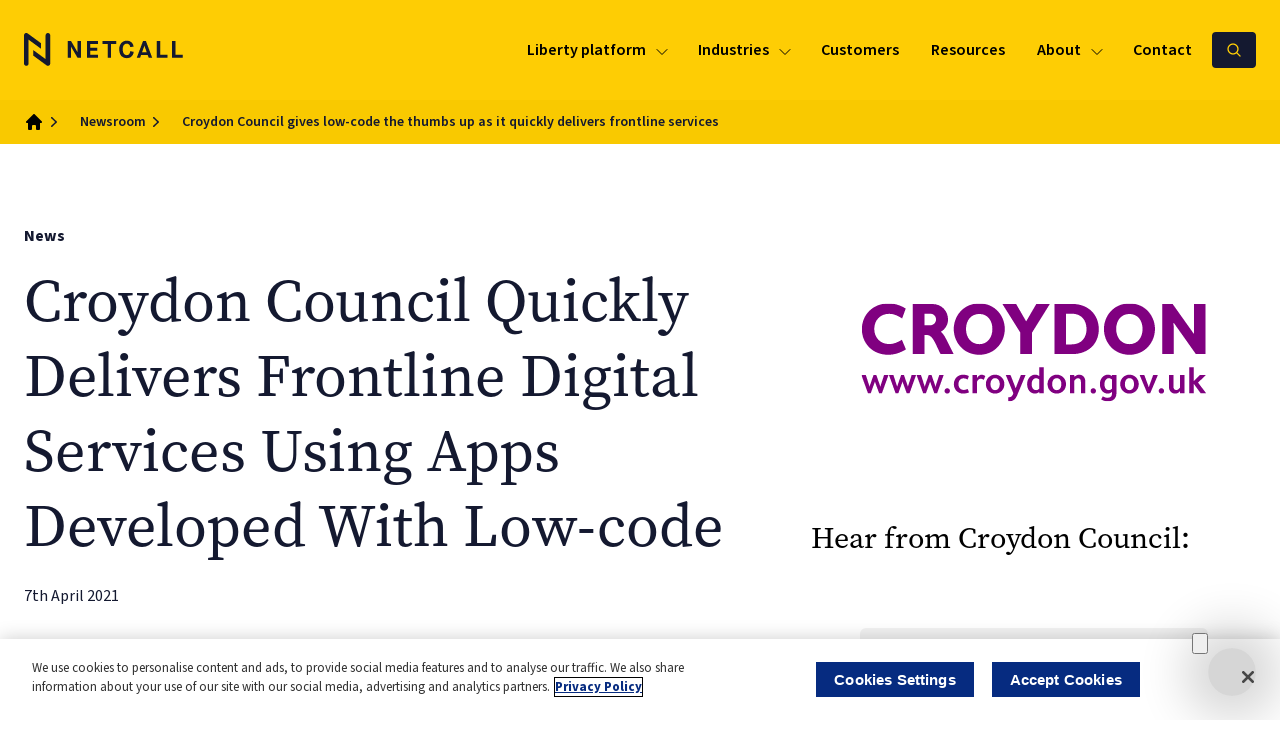

--- FILE ---
content_type: text/html; charset=UTF-8
request_url: https://www.netcall.com/news/croydon-council-gives-low-code-the-thumbs-up-as-it-quickly-delivers-frontline-services/
body_size: 151082
content:

<!DOCTYPE html>
<html lang="en">
<head>
  
<script>
  (function(w,d,s,l,i){w[l]=w[l]||[];w[l].push({'gtm.start':
      new Date().getTime(),event:'gtm.js'});var f=d.getElementsByTagName(s)[0],
    j=d.createElement(s),dl=l!='dataLayer'?'&l='+l:'';j.async=true;j.src=
    'https://www.googletagmanager.com/gtm.js?id='+i+dl;f.parentNode.insertBefore(j,f);
  })(window,document,'script','dataLayer','GTM-MMC95JM');
</script>
  <meta charset="UTF-8">
  <meta http-equiv="X-UA-Compatible" content="IE=edge">
  <meta name="viewport" content="width=device-width, initial-scale=1">
  
<link rel="preconnect" href="https://use.typekit.net">
<link rel="preconnect" href="https://use.typekit.net" crossorigin>
<link rel="preload" href="https://use.typekit.net/rpi1jnu.css" as="style">
<link rel="stylesheet" href="https://use.typekit.net/rpi1jnu.css">

<!-- Search Engine Optimization by Rank Math PRO - https://rankmath.com/ -->
<title>Croydon Council gives low-code the thumbs up as it quickly delivers frontline services - Netcall</title>
<meta name="description" content="Croydon Council has chosen Netcall’s low-code platform as instrumental in delivering frontline digital resident services in order to meet their Digital Strategy."/>
<meta name="robots" content="follow, index, max-snippet:-1, max-video-preview:-1, max-image-preview:large"/>
<link rel="canonical" href="https://www.netcall.com/news/croydon-council-gives-low-code-the-thumbs-up-as-it-quickly-delivers-frontline-services/" />
<meta property="og:locale" content="en_US" />
<meta property="og:type" content="article" />
<meta property="og:title" content="Croydon Council gives low-code the thumbs up as it quickly delivers frontline services - Netcall" />
<meta property="og:description" content="Croydon Council has chosen Netcall’s low-code platform as instrumental in delivering frontline digital resident services in order to meet their Digital Strategy." />
<meta property="og:url" content="https://www.netcall.com/news/croydon-council-gives-low-code-the-thumbs-up-as-it-quickly-delivers-frontline-services/" />
<meta property="og:site_name" content="Netcall" />
<meta property="article:tag" content="Savings" />
<meta property="og:updated_time" content="2025-09-04T15:33:01+00:00" />
<meta property="article:published_time" content="2023-11-24T14:48:59+00:00" />
<meta property="article:modified_time" content="2025-09-04T15:33:01+00:00" />
<meta name="twitter:card" content="summary_large_image" />
<meta name="twitter:title" content="Croydon Council gives low-code the thumbs up as it quickly delivers frontline services - Netcall" />
<meta name="twitter:description" content="Croydon Council has chosen Netcall’s low-code platform as instrumental in delivering frontline digital resident services in order to meet their Digital Strategy." />
<meta name="twitter:site" content="@netcall" />
<meta name="twitter:creator" content="@netcall" />
<script type="application/ld+json" class="rank-math-schema-pro">{"@context":"https://schema.org","@graph":[{"@type":"Place","@id":"https://www.netcall.com/#place","address":{"@type":"PostalAddress","streetAddress":"Suite 203, Bedford Heights","addressLocality":"Brickhill Drive","addressRegion":"Bedford","postalCode":"MK41 7PH","addressCountry":"GB"}},{"@type":"Organization","@id":"https://www.netcall.com/#organization","name":"Netcall","url":"https://www.netcall.com","sameAs":["https://twitter.com/netcall","https://uk.linkedin.com/company/netcallplc"],"email":"marketing@netcall.com","address":{"@type":"PostalAddress","streetAddress":"Suite 203, Bedford Heights","addressLocality":"Brickhill Drive","addressRegion":"Bedford","postalCode":"MK41 7PH","addressCountry":"GB"},"logo":{"@type":"ImageObject","@id":"https://www.netcall.com/#logo","url":"https://www.netcall.com/wp-content/uploads/2023/08/netcall-seo-logo-jpg.webp","contentUrl":"https://www.netcall.com/wp-content/uploads/2023/08/netcall-seo-logo-jpg.webp","caption":"Netcall","inLanguage":"en-US","width":"696","height":"696"},"contactPoint":[{"@type":"ContactPoint","telephone":"+44330 333 6100","contactType":"customer support"}],"location":{"@id":"https://www.netcall.com/#place"}},{"@type":"WebSite","@id":"https://www.netcall.com/#website","url":"https://www.netcall.com","name":"Netcall","publisher":{"@id":"https://www.netcall.com/#organization"},"inLanguage":"en-US"},{"@type":"ImageObject","@id":"https://media.netcall.com/uploads/2023/11/28123926/Croydon-Council-Logo-Transparent.svg","url":"https://media.netcall.com/uploads/2023/11/28123926/Croydon-Council-Logo-Transparent.svg","width":"645","height":"371","inLanguage":"en-US"},{"@type":"WebPage","@id":"https://www.netcall.com/news/croydon-council-gives-low-code-the-thumbs-up-as-it-quickly-delivers-frontline-services/#webpage","url":"https://www.netcall.com/news/croydon-council-gives-low-code-the-thumbs-up-as-it-quickly-delivers-frontline-services/","name":"Croydon Council gives low-code the thumbs up as it quickly delivers frontline services - Netcall","datePublished":"2023-11-24T14:48:59+00:00","dateModified":"2025-09-04T15:33:01+00:00","isPartOf":{"@id":"https://www.netcall.com/#website"},"primaryImageOfPage":{"@id":"https://media.netcall.com/uploads/2023/11/28123926/Croydon-Council-Logo-Transparent.svg"},"inLanguage":"en-US"},{"@type":"Person","@id":"https://www.netcall.com/news/croydon-council-gives-low-code-the-thumbs-up-as-it-quickly-delivers-frontline-services/#author","name":"Lisa Ferguson","image":{"@type":"ImageObject","@id":"https://secure.gravatar.com/avatar/7553f6aee2674bee0bd151103f983bb13fddaf8ec551a97b8035bea0043289e9?s=96&amp;d=mm&amp;r=g","url":"https://secure.gravatar.com/avatar/7553f6aee2674bee0bd151103f983bb13fddaf8ec551a97b8035bea0043289e9?s=96&amp;d=mm&amp;r=g","caption":"Lisa Ferguson","inLanguage":"en-US"},"worksFor":{"@id":"https://www.netcall.com/#organization"}},{"@type":"NewsArticle","headline":"Croydon Council gives low-code the thumbs up as it quickly delivers frontline services - Netcall","datePublished":"2023-11-24T14:48:59+00:00","dateModified":"2025-09-04T15:33:01+00:00","author":{"@id":"https://www.netcall.com/news/croydon-council-gives-low-code-the-thumbs-up-as-it-quickly-delivers-frontline-services/#author","name":"Lisa Ferguson"},"publisher":{"@id":"https://www.netcall.com/#organization"},"description":"Croydon Council has chosen Netcall\u2019s low-code platform as instrumental in delivering frontline digital resident services in order to meet their Digital Strategy.","name":"Croydon Council gives low-code the thumbs up as it quickly delivers frontline services - Netcall","@id":"https://www.netcall.com/news/croydon-council-gives-low-code-the-thumbs-up-as-it-quickly-delivers-frontline-services/#richSnippet","isPartOf":{"@id":"https://www.netcall.com/news/croydon-council-gives-low-code-the-thumbs-up-as-it-quickly-delivers-frontline-services/#webpage"},"image":{"@id":"https://media.netcall.com/uploads/2023/11/28123926/Croydon-Council-Logo-Transparent.svg"},"inLanguage":"en-US","mainEntityOfPage":{"@id":"https://www.netcall.com/news/croydon-council-gives-low-code-the-thumbs-up-as-it-quickly-delivers-frontline-services/#webpage"}}]}</script>
<!-- /Rank Math WordPress SEO plugin -->

<link href='https://fonts.gstatic.com' crossorigin rel='preconnect' />
<link rel="alternate" title="oEmbed (JSON)" type="application/json+oembed" href="https://www.netcall.com/wp-json/oembed/1.0/embed?url=https%3A%2F%2Fwww.netcall.com%2Fnews%2Fcroydon-council-gives-low-code-the-thumbs-up-as-it-quickly-delivers-frontline-services%2F" />
<link rel="alternate" title="oEmbed (XML)" type="text/xml+oembed" href="https://www.netcall.com/wp-json/oembed/1.0/embed?url=https%3A%2F%2Fwww.netcall.com%2Fnews%2Fcroydon-council-gives-low-code-the-thumbs-up-as-it-quickly-delivers-frontline-services%2F&#038;format=xml" />
<style id='wp-img-auto-sizes-contain-inline-css' type='text/css'>
img:is([sizes=auto i],[sizes^="auto," i]){contain-intrinsic-size:3000px 1500px}
/*# sourceURL=wp-img-auto-sizes-contain-inline-css */
</style>
<link rel='stylesheet' id='netcall-main-css' href='https://www.netcall.com/wp-content/themes/netcall/assets/css/main.css?ver=2.3.2' type='text/css' media='all' />
<link rel='stylesheet' id='style_login_widget-css' href='https://www.netcall.com/wp-content/plugins/miniorange-oauth-oidc-single-sign-on/resources/css/style_login_widget.css?ver=28a31173938438e01d9bc0d6c2e0faf6' type='text/css' media='all' />
<link rel="https://api.w.org/" href="https://www.netcall.com/wp-json/" /><link rel="alternate" title="JSON" type="application/json" href="https://www.netcall.com/wp-json/wp/v2/news/4397" /><link rel="EditURI" type="application/rsd+xml" title="RSD" href="https://www.netcall.com/xmlrpc.php?rsd" />

<link rel='shortlink' href='https://www.netcall.com/?p=4397' />
<link rel="icon" href="https://media.netcall.com/uploads/2023/08/28124138/cropped-Favicon-32x32.png" sizes="32x32" />
<link rel="icon" href="https://media.netcall.com/uploads/2023/08/28124138/cropped-Favicon-192x192.png" sizes="192x192" />
<link rel="apple-touch-icon" href="https://media.netcall.com/uploads/2023/08/28124138/cropped-Favicon-180x180.png" />
<meta name="msapplication-TileImage" content="https://media.netcall.com/uploads/2023/08/28124138/cropped-Favicon-270x270.png" />
		<style type="text/css" id="wp-custom-css">
			.w-video-wrapper {
	background-color: transparent !important
}

dotlottie-player {
color: transparent;
}
		</style>
		  
<style nitro-exclude>
    *, :after, :before {
      --tw-pan-x: ;
      --tw-pan-y: ;
      --tw-pinch-zoom: ;
      --tw-gradient-from-position: ;
      --tw-gradient-via-position: ;
      --tw-gradient-to-position: ;
      --tw-ordinal: ;
      --tw-slashed-zero: ;
      --tw-numeric-figure: ;
      --tw-numeric-spacing: ;
      --tw-numeric-fraction: ;
      --tw-ring-inset: ;
      --tw-blur: ;
      --tw-brightness: ;
      --tw-contrast: ;
      --tw-grayscale: ;
      --tw-hue-rotate: ;
      --tw-invert: ;
      --tw-saturate: ;
      --tw-sepia: ;
      --tw-drop-shadow: ;
      --tw-backdrop-blur: ;
      --tw-backdrop-brightness: ;
      --tw-backdrop-contrast: ;
      --tw-backdrop-grayscale: ;
      --tw-backdrop-hue-rotate: ;
      --tw-backdrop-invert: ;
      --tw-backdrop-opacity: ;
      --tw-backdrop-saturate: ;
      --tw-backdrop-sepia: ;
    }
</style><style id='global-styles-inline-css' type='text/css'>
:root{--wp--preset--aspect-ratio--square: 1;--wp--preset--aspect-ratio--4-3: 4/3;--wp--preset--aspect-ratio--3-4: 3/4;--wp--preset--aspect-ratio--3-2: 3/2;--wp--preset--aspect-ratio--2-3: 2/3;--wp--preset--aspect-ratio--16-9: 16/9;--wp--preset--aspect-ratio--9-16: 9/16;--wp--preset--color--black: #000000;--wp--preset--color--cyan-bluish-gray: #abb8c3;--wp--preset--color--white: #ffffff;--wp--preset--color--pale-pink: #f78da7;--wp--preset--color--vivid-red: #cf2e2e;--wp--preset--color--luminous-vivid-orange: #ff6900;--wp--preset--color--luminous-vivid-amber: #fcb900;--wp--preset--color--light-green-cyan: #7bdcb5;--wp--preset--color--vivid-green-cyan: #00d084;--wp--preset--color--pale-cyan-blue: #8ed1fc;--wp--preset--color--vivid-cyan-blue: #0693e3;--wp--preset--color--vivid-purple: #9b51e0;--wp--preset--gradient--vivid-cyan-blue-to-vivid-purple: linear-gradient(135deg,rgb(6,147,227) 0%,rgb(155,81,224) 100%);--wp--preset--gradient--light-green-cyan-to-vivid-green-cyan: linear-gradient(135deg,rgb(122,220,180) 0%,rgb(0,208,130) 100%);--wp--preset--gradient--luminous-vivid-amber-to-luminous-vivid-orange: linear-gradient(135deg,rgb(252,185,0) 0%,rgb(255,105,0) 100%);--wp--preset--gradient--luminous-vivid-orange-to-vivid-red: linear-gradient(135deg,rgb(255,105,0) 0%,rgb(207,46,46) 100%);--wp--preset--gradient--very-light-gray-to-cyan-bluish-gray: linear-gradient(135deg,rgb(238,238,238) 0%,rgb(169,184,195) 100%);--wp--preset--gradient--cool-to-warm-spectrum: linear-gradient(135deg,rgb(74,234,220) 0%,rgb(151,120,209) 20%,rgb(207,42,186) 40%,rgb(238,44,130) 60%,rgb(251,105,98) 80%,rgb(254,248,76) 100%);--wp--preset--gradient--blush-light-purple: linear-gradient(135deg,rgb(255,206,236) 0%,rgb(152,150,240) 100%);--wp--preset--gradient--blush-bordeaux: linear-gradient(135deg,rgb(254,205,165) 0%,rgb(254,45,45) 50%,rgb(107,0,62) 100%);--wp--preset--gradient--luminous-dusk: linear-gradient(135deg,rgb(255,203,112) 0%,rgb(199,81,192) 50%,rgb(65,88,208) 100%);--wp--preset--gradient--pale-ocean: linear-gradient(135deg,rgb(255,245,203) 0%,rgb(182,227,212) 50%,rgb(51,167,181) 100%);--wp--preset--gradient--electric-grass: linear-gradient(135deg,rgb(202,248,128) 0%,rgb(113,206,126) 100%);--wp--preset--gradient--midnight: linear-gradient(135deg,rgb(2,3,129) 0%,rgb(40,116,252) 100%);--wp--preset--font-size--small: 13px;--wp--preset--font-size--medium: 20px;--wp--preset--font-size--large: 36px;--wp--preset--font-size--x-large: 42px;--wp--preset--spacing--20: 0.44rem;--wp--preset--spacing--30: 0.67rem;--wp--preset--spacing--40: 1rem;--wp--preset--spacing--50: 1.5rem;--wp--preset--spacing--60: 2.25rem;--wp--preset--spacing--70: 3.38rem;--wp--preset--spacing--80: 5.06rem;--wp--preset--shadow--natural: 6px 6px 9px rgba(0, 0, 0, 0.2);--wp--preset--shadow--deep: 12px 12px 50px rgba(0, 0, 0, 0.4);--wp--preset--shadow--sharp: 6px 6px 0px rgba(0, 0, 0, 0.2);--wp--preset--shadow--outlined: 6px 6px 0px -3px rgb(255, 255, 255), 6px 6px rgb(0, 0, 0);--wp--preset--shadow--crisp: 6px 6px 0px rgb(0, 0, 0);}:where(body) { margin: 0; }.wp-site-blocks > .alignleft { float: left; margin-right: 2em; }.wp-site-blocks > .alignright { float: right; margin-left: 2em; }.wp-site-blocks > .aligncenter { justify-content: center; margin-left: auto; margin-right: auto; }:where(.is-layout-flex){gap: 0.5em;}:where(.is-layout-grid){gap: 0.5em;}.is-layout-flow > .alignleft{float: left;margin-inline-start: 0;margin-inline-end: 2em;}.is-layout-flow > .alignright{float: right;margin-inline-start: 2em;margin-inline-end: 0;}.is-layout-flow > .aligncenter{margin-left: auto !important;margin-right: auto !important;}.is-layout-constrained > .alignleft{float: left;margin-inline-start: 0;margin-inline-end: 2em;}.is-layout-constrained > .alignright{float: right;margin-inline-start: 2em;margin-inline-end: 0;}.is-layout-constrained > .aligncenter{margin-left: auto !important;margin-right: auto !important;}.is-layout-constrained > :where(:not(.alignleft):not(.alignright):not(.alignfull)){margin-left: auto !important;margin-right: auto !important;}body .is-layout-flex{display: flex;}.is-layout-flex{flex-wrap: wrap;align-items: center;}.is-layout-flex > :is(*, div){margin: 0;}body .is-layout-grid{display: grid;}.is-layout-grid > :is(*, div){margin: 0;}body{padding-top: 0px;padding-right: 0px;padding-bottom: 0px;padding-left: 0px;}a:where(:not(.wp-element-button)){text-decoration: underline;}:root :where(.wp-element-button, .wp-block-button__link){background-color: #32373c;border-width: 0;color: #fff;font-family: inherit;font-size: inherit;font-style: inherit;font-weight: inherit;letter-spacing: inherit;line-height: inherit;padding-top: calc(0.667em + 2px);padding-right: calc(1.333em + 2px);padding-bottom: calc(0.667em + 2px);padding-left: calc(1.333em + 2px);text-decoration: none;text-transform: inherit;}.has-black-color{color: var(--wp--preset--color--black) !important;}.has-cyan-bluish-gray-color{color: var(--wp--preset--color--cyan-bluish-gray) !important;}.has-white-color{color: var(--wp--preset--color--white) !important;}.has-pale-pink-color{color: var(--wp--preset--color--pale-pink) !important;}.has-vivid-red-color{color: var(--wp--preset--color--vivid-red) !important;}.has-luminous-vivid-orange-color{color: var(--wp--preset--color--luminous-vivid-orange) !important;}.has-luminous-vivid-amber-color{color: var(--wp--preset--color--luminous-vivid-amber) !important;}.has-light-green-cyan-color{color: var(--wp--preset--color--light-green-cyan) !important;}.has-vivid-green-cyan-color{color: var(--wp--preset--color--vivid-green-cyan) !important;}.has-pale-cyan-blue-color{color: var(--wp--preset--color--pale-cyan-blue) !important;}.has-vivid-cyan-blue-color{color: var(--wp--preset--color--vivid-cyan-blue) !important;}.has-vivid-purple-color{color: var(--wp--preset--color--vivid-purple) !important;}.has-black-background-color{background-color: var(--wp--preset--color--black) !important;}.has-cyan-bluish-gray-background-color{background-color: var(--wp--preset--color--cyan-bluish-gray) !important;}.has-white-background-color{background-color: var(--wp--preset--color--white) !important;}.has-pale-pink-background-color{background-color: var(--wp--preset--color--pale-pink) !important;}.has-vivid-red-background-color{background-color: var(--wp--preset--color--vivid-red) !important;}.has-luminous-vivid-orange-background-color{background-color: var(--wp--preset--color--luminous-vivid-orange) !important;}.has-luminous-vivid-amber-background-color{background-color: var(--wp--preset--color--luminous-vivid-amber) !important;}.has-light-green-cyan-background-color{background-color: var(--wp--preset--color--light-green-cyan) !important;}.has-vivid-green-cyan-background-color{background-color: var(--wp--preset--color--vivid-green-cyan) !important;}.has-pale-cyan-blue-background-color{background-color: var(--wp--preset--color--pale-cyan-blue) !important;}.has-vivid-cyan-blue-background-color{background-color: var(--wp--preset--color--vivid-cyan-blue) !important;}.has-vivid-purple-background-color{background-color: var(--wp--preset--color--vivid-purple) !important;}.has-black-border-color{border-color: var(--wp--preset--color--black) !important;}.has-cyan-bluish-gray-border-color{border-color: var(--wp--preset--color--cyan-bluish-gray) !important;}.has-white-border-color{border-color: var(--wp--preset--color--white) !important;}.has-pale-pink-border-color{border-color: var(--wp--preset--color--pale-pink) !important;}.has-vivid-red-border-color{border-color: var(--wp--preset--color--vivid-red) !important;}.has-luminous-vivid-orange-border-color{border-color: var(--wp--preset--color--luminous-vivid-orange) !important;}.has-luminous-vivid-amber-border-color{border-color: var(--wp--preset--color--luminous-vivid-amber) !important;}.has-light-green-cyan-border-color{border-color: var(--wp--preset--color--light-green-cyan) !important;}.has-vivid-green-cyan-border-color{border-color: var(--wp--preset--color--vivid-green-cyan) !important;}.has-pale-cyan-blue-border-color{border-color: var(--wp--preset--color--pale-cyan-blue) !important;}.has-vivid-cyan-blue-border-color{border-color: var(--wp--preset--color--vivid-cyan-blue) !important;}.has-vivid-purple-border-color{border-color: var(--wp--preset--color--vivid-purple) !important;}.has-vivid-cyan-blue-to-vivid-purple-gradient-background{background: var(--wp--preset--gradient--vivid-cyan-blue-to-vivid-purple) !important;}.has-light-green-cyan-to-vivid-green-cyan-gradient-background{background: var(--wp--preset--gradient--light-green-cyan-to-vivid-green-cyan) !important;}.has-luminous-vivid-amber-to-luminous-vivid-orange-gradient-background{background: var(--wp--preset--gradient--luminous-vivid-amber-to-luminous-vivid-orange) !important;}.has-luminous-vivid-orange-to-vivid-red-gradient-background{background: var(--wp--preset--gradient--luminous-vivid-orange-to-vivid-red) !important;}.has-very-light-gray-to-cyan-bluish-gray-gradient-background{background: var(--wp--preset--gradient--very-light-gray-to-cyan-bluish-gray) !important;}.has-cool-to-warm-spectrum-gradient-background{background: var(--wp--preset--gradient--cool-to-warm-spectrum) !important;}.has-blush-light-purple-gradient-background{background: var(--wp--preset--gradient--blush-light-purple) !important;}.has-blush-bordeaux-gradient-background{background: var(--wp--preset--gradient--blush-bordeaux) !important;}.has-luminous-dusk-gradient-background{background: var(--wp--preset--gradient--luminous-dusk) !important;}.has-pale-ocean-gradient-background{background: var(--wp--preset--gradient--pale-ocean) !important;}.has-electric-grass-gradient-background{background: var(--wp--preset--gradient--electric-grass) !important;}.has-midnight-gradient-background{background: var(--wp--preset--gradient--midnight) !important;}.has-small-font-size{font-size: var(--wp--preset--font-size--small) !important;}.has-medium-font-size{font-size: var(--wp--preset--font-size--medium) !important;}.has-large-font-size{font-size: var(--wp--preset--font-size--large) !important;}.has-x-large-font-size{font-size: var(--wp--preset--font-size--x-large) !important;}
/*# sourceURL=global-styles-inline-css */
</style>
</head>
<body class="wp-singular news-template-default single single-news postid-4397 wp-theme-netcall antialiased" x-data="{}">


<header
  x-load="visible"
  x-data="header"
  x-bind:class="{ 'fixed inset-0': mobileOpen, 'sticky': !mobileOpen }"
  class="z-20 flex flex-col sticky top-0 top-0"
>
    <div class="bg-mustard">
        <div class="mx-auto max-w-8xl flex justify-between px-6 h-[100px] mobile:h-[84px] mobile:px-4">
            <a href="https://www.netcall.com" aria-label="Logo" class="flex items-center">
                              <svg class="w-40" xmlns="http://www.w3.org/2000/svg" viewBox="0 0 183 40" fill="none">
                  <path fill="#141930" d="M19.422 11.992 4.222.532A2.652 2.652 0 0 0 1.462.27 2.595 2.595 0 0 0 0 2.601v33.39c0 1.436 1.179 2.602 2.63 2.602 1.45 0 2.63-1.166 2.63-2.601V7.849l14.167 10.685v-6.542h-.005Z"/>
                  <path fill="#141930" d="M10.56 26.596 25.758 38.06a2.628 2.628 0 0 0 1.592.533c.397 0 .794-.09 1.168-.27a2.595 2.595 0 0 0 1.462-2.331V2.602c0-1.436-1.179-2.602-2.63-2.602-1.45 0-2.63 1.166-2.63 2.601V30.74L10.555 20.053v6.543h.005ZM49.95 29.169V9.419h3.854l7.305 12.955h.057V9.418h3.882v19.757h-3.797l-7.396-12.956H53.8v12.956H49.95v-.006ZM72.04 29.169V9.419H84.68v3.526h-8.785v4.429h7.991v3.386h-7.99v4.883h8.784v3.526H72.04ZM95.68 29.169V12.945h-5.849V9.418h15.551v3.527h-5.848v16.23H95.68v-.006ZM125.517 22.2c-.657 4.603-3.479 7.395-7.9 7.395-2.567 0-4.653-.875-6.279-2.624-1.598-1.777-2.397-4.429-2.397-7.989 0-3.133.855-5.56 2.539-7.338 1.711-1.777 3.734-2.652 6.103-2.652 2.052 0 3.797.65 5.22 1.917 1.456 1.273 2.284 2.966 2.51 5.108l-3.825.594c-.34-2.4-1.57-4.093-3.882-4.093-1.315 0-2.426.567-3.338 1.694-.913 1.126-1.372 2.707-1.372 4.77 0 4.827 1.967 7.081 4.71 7.081 2.255 0 3.536-1.58 3.91-4.743l4.001.88ZM142.66 29.169l-1.139-3.246h-7.617l-1.139 3.246h-3.825l7.22-19.756h3.281l7.192 19.756h-3.973Zm-4.959-14.11-2.708 7.702h5.451l-2.68-7.703h-.063ZM151.904 29.169V9.419h3.854v16.23h8.245v3.526h-12.099v-.006ZM169.394 29.169V9.419h3.854v16.23h8.245v3.526h-12.099v-.006Z"/>
                </svg>
                          </a>
            <div class="flex space-x-2 py-8 mobile:py-6">
                <nav x-load="visible" x-data="nav" class="space-x-2 flex tablet:hidden" aria-label="Navigation">
                                                                        <div class="flex relative" x-on:mouseleave="select(null, 125)" x-on:mouseover="select('524')">
                                <a
                                    href="https://www.netcall.com/platform/"
                                    class="font-semibold flex items-center space-x-2 py-1 pl-3 pr-2 rounded hover:bg-dark-blue hover:text-mustard relative hover:no-underline hover:text-inherit"
                                    x-bind:class="{ 'bg-dark-blue text-mustard': isActive('524') }"
                                >
                                    <span>Liberty platform</span>
                                    <svg xmlns="http://www.w3.org/2000/svg" fill="none" viewBox="0 0 24 24" stroke-width="1.5" stroke="currentColor" class="w-4 h-4 mt-1">
                                        <path stroke-linecap="round" stroke-linejoin="round" d="M19.5 8.25l-7.5 7.5-7.5-7.5" />
                                    </svg>
                                </a>
                                <div class="absolute top-9 w-full h-10" x-bind:class="{ 'block': isActive('524'), 'hidden': !isActive('524') }"></div>
                                <div
                                    class="fixed top-[6.26rem] left-0 right-0 bg-white w-full border-b border-b-light-gray shadow-md block after:absolute after:w-full after:h-[9999px] after:bg-black after:bg-opacity-60 hidden"
                                    x-bind:class="{ 'block': isActive('524'), 'hidden': !isActive('524') }"
                                    x-on:click.self="reset"
                                    x-cloak
                                >
                                    <div x-load="visible" x-data="nav('17295')" class="mx-auto max-w-8xl px-6 flex space-x-6 min-h-[50vh] max-h-[calc(100vh-148px)]">
                                      <div class="w-[30%] my-10 space-y-6 flex flex-col">
                                        <div class="flex-grow overflow-y-auto pr-6">
                                                                                    <nav class="flex flex-col space-y-6">
                                                                                          <div class="flex flex-col space-y-4">
                                                                                                  <div x-load="visible" x-data="dropdown(true)">
                                                    <div
                                                      x-bind:class="{ 'border-l-mustard' : isActive('17295'), 'border-l-light-gray' : !isActive('17295') }"
                                                      class="w-full flex items-center justify-between rounded-lg border border-l-8 hover:no-underline hover:text-inherit pl-4 font-serif">
                                                      <a
                                                        href="https://www.netcall.com/platform/"
                                                        class="truncate flex-grow"
                                                        x-on:mouseover="select('17295')"
                                                        x-on:mouseout="clearTimer"
                                                      >
                                                        <span x-bind:class="{ 'opacity-100' : isActive('17295'), ' opacity-70' : !isActive('17295') }">
                                                          Welcome to Liberty                                                        </span>
                                                      </a>
                                                      <button
                                                        type="button"
                                                        x-on:click="toggle"
                                                        class="py-4 px-4 bg-light-gray"
                                                      >
                                                        <svg x-show="!open" xmlns="http://www.w3.org/2000/svg" fill="none" viewBox="0 0 24 24" stroke-width="1.5" stroke="currentColor" class="h-4 w-4">
                                                          <path stroke-linecap="round" stroke-linejoin="round" d="M19.5 8.25l-7.5 7.5-7.5-7.5" />
                                                        </svg>
                                                        <svg x-show="open" x-cloak xmlns="http://www.w3.org/2000/svg" fill="none" viewBox="0 0 24 24" stroke-width="1.5" stroke="currentColor" class="h-4 w-4">
                                                          <path stroke-linecap="round" stroke-linejoin="round" d="M4.5 15.75l7.5-7.5 7.5 7.5" />
                                                        </svg>
                                                      </button>
                                                    </div>
                                                    <div
                                                      x-show="open"
                                                                                                            class="mt-4 ml-4"
                                                    >
                                                      <nav class="flex flex-col space-y-2">
                                                                                                                                                                                    <a
                                                                href="https://www.netcall.com/platform/contact-centre/"
                                                                class="w-full flex items-center text-sm justify-between rounded-lg border border-l-8 hover:no-underline hover:text-inherit py-2 px-4 font-serif"
                                                                x-on:mouseover="select('527')"
                                                                x-on:mouseout="clearTimer"
                                                                x-bind:class="{ 'border-l-mustard opacity-100' : isActive('527'), 'border-l-light-gray opacity-70' : !isActive('527') }"
                                                              >
                                                                <span
                                                                  class="truncate flex-grow"
                                                                  x-bind:class="{ 'opacity-100' : isActive('527'), ' opacity-70' : !isActive('527') }"
                                                                >
                                                                    Contact Centre Solutions                                                                </span>
                                                                <svg xmlns="http://www.w3.org/2000/svg" fill="none" viewBox="0 0 24 24" stroke-width="1.5" stroke="currentColor" class="h-4 w-4">
                                                                  <path stroke-linecap="round" stroke-linejoin="round" d="M8.25 4.5l7.5 7.5-7.5 7.5" />
                                                                </svg>
                                                              </a>
                                                                                                                                                                                                                                                <a
                                                                href="https://www.netcall.com/platform/low-code/"
                                                                class="w-full flex items-center text-sm justify-between rounded-lg border border-l-8 hover:no-underline hover:text-inherit py-2 px-4 font-serif"
                                                                x-on:mouseover="select('528')"
                                                                x-on:mouseout="clearTimer"
                                                                x-bind:class="{ 'border-l-mustard opacity-100' : isActive('528'), 'border-l-light-gray opacity-70' : !isActive('528') }"
                                                              >
                                                                <span
                                                                  class="truncate flex-grow"
                                                                  x-bind:class="{ 'opacity-100' : isActive('528'), ' opacity-70' : !isActive('528') }"
                                                                >
                                                                    Low-code Application Development                                                                </span>
                                                                <svg xmlns="http://www.w3.org/2000/svg" fill="none" viewBox="0 0 24 24" stroke-width="1.5" stroke="currentColor" class="h-4 w-4">
                                                                  <path stroke-linecap="round" stroke-linejoin="round" d="M8.25 4.5l7.5 7.5-7.5 7.5" />
                                                                </svg>
                                                              </a>
                                                                                                                                                                                                                                                <a
                                                                href="https://www.netcall.com/platform/rpa/"
                                                                class="w-full flex items-center text-sm justify-between rounded-lg border border-l-8 hover:no-underline hover:text-inherit py-2 px-4 font-serif"
                                                                x-on:mouseover="select('525')"
                                                                x-on:mouseout="clearTimer"
                                                                x-bind:class="{ 'border-l-mustard opacity-100' : isActive('525'), 'border-l-light-gray opacity-70' : !isActive('525') }"
                                                              >
                                                                <span
                                                                  class="truncate flex-grow"
                                                                  x-bind:class="{ 'opacity-100' : isActive('525'), ' opacity-70' : !isActive('525') }"
                                                                >
                                                                    Robotic Process Automation                                                                </span>
                                                                <svg xmlns="http://www.w3.org/2000/svg" fill="none" viewBox="0 0 24 24" stroke-width="1.5" stroke="currentColor" class="h-4 w-4">
                                                                  <path stroke-linecap="round" stroke-linejoin="round" d="M8.25 4.5l7.5 7.5-7.5 7.5" />
                                                                </svg>
                                                              </a>
                                                                                                                                                                                                                                                <a
                                                                href="https://www.netcall.com/platform/process-improvement-and-mapping/"
                                                                class="w-full flex items-center text-sm justify-between rounded-lg border border-l-8 hover:no-underline hover:text-inherit py-2 px-4 font-serif"
                                                                x-on:mouseover="select('5891')"
                                                                x-on:mouseout="clearTimer"
                                                                x-bind:class="{ 'border-l-mustard opacity-100' : isActive('5891'), 'border-l-light-gray opacity-70' : !isActive('5891') }"
                                                              >
                                                                <span
                                                                  class="truncate flex-grow"
                                                                  x-bind:class="{ 'opacity-100' : isActive('5891'), ' opacity-70' : !isActive('5891') }"
                                                                >
                                                                    Process Mapping &amp; Improvement                                                                </span>
                                                                <svg xmlns="http://www.w3.org/2000/svg" fill="none" viewBox="0 0 24 24" stroke-width="1.5" stroke="currentColor" class="h-4 w-4">
                                                                  <path stroke-linecap="round" stroke-linejoin="round" d="M8.25 4.5l7.5 7.5-7.5 7.5" />
                                                                </svg>
                                                              </a>
                                                                                                                                                                                                                                                <a
                                                                href="https://www.netcall.com/platform/intelligent-document-processing/"
                                                                class="w-full flex items-center text-sm justify-between rounded-lg border border-l-8 hover:no-underline hover:text-inherit py-2 px-4 font-serif"
                                                                x-on:mouseover="select('10500')"
                                                                x-on:mouseout="clearTimer"
                                                                x-bind:class="{ 'border-l-mustard opacity-100' : isActive('10500'), 'border-l-light-gray opacity-70' : !isActive('10500') }"
                                                              >
                                                                <span
                                                                  class="truncate flex-grow"
                                                                  x-bind:class="{ 'opacity-100' : isActive('10500'), ' opacity-70' : !isActive('10500') }"
                                                                >
                                                                    Intelligent Document Processing                                                                </span>
                                                                <svg xmlns="http://www.w3.org/2000/svg" fill="none" viewBox="0 0 24 24" stroke-width="1.5" stroke="currentColor" class="h-4 w-4">
                                                                  <path stroke-linecap="round" stroke-linejoin="round" d="M8.25 4.5l7.5 7.5-7.5 7.5" />
                                                                </svg>
                                                              </a>
                                                                                                                                                                                                                                                <a
                                                                href="https://www.netcall.com/platform/ai/"
                                                                class="w-full flex items-center text-sm justify-between rounded-lg border border-l-8 hover:no-underline hover:text-inherit py-2 px-4 font-serif"
                                                                x-on:mouseover="select('8922')"
                                                                x-on:mouseout="clearTimer"
                                                                x-bind:class="{ 'border-l-mustard opacity-100' : isActive('8922'), 'border-l-light-gray opacity-70' : !isActive('8922') }"
                                                              >
                                                                <span
                                                                  class="truncate flex-grow"
                                                                  x-bind:class="{ 'opacity-100' : isActive('8922'), ' opacity-70' : !isActive('8922') }"
                                                                >
                                                                    Powered by AI                                                                </span>
                                                                <svg xmlns="http://www.w3.org/2000/svg" fill="none" viewBox="0 0 24 24" stroke-width="1.5" stroke="currentColor" class="h-4 w-4">
                                                                  <path stroke-linecap="round" stroke-linejoin="round" d="M8.25 4.5l7.5 7.5-7.5 7.5" />
                                                                </svg>
                                                              </a>
                                                                                                                                                                                                                                                                                                                                                                      <a
                                                                href="https://www.netcall.com/platform/use-case-library/"
                                                                class="w-full flex items-center text-sm justify-between rounded-lg border border-l-8 hover:no-underline hover:text-inherit py-2 px-4 font-serif"
                                                                x-on:mouseover="select('20763')"
                                                                x-on:mouseout="clearTimer"
                                                                x-bind:class="{ 'border-l-mustard opacity-100' : isActive('20763'), 'border-l-light-gray opacity-70' : !isActive('20763') }"
                                                              >
                                                                <span
                                                                  class="truncate flex-grow"
                                                                  x-bind:class="{ 'opacity-100' : isActive('20763'), ' opacity-70' : !isActive('20763') }"
                                                                >
                                                                    Use Case Library                                                                </span>
                                                                <svg xmlns="http://www.w3.org/2000/svg" fill="none" viewBox="0 0 24 24" stroke-width="1.5" stroke="currentColor" class="h-4 w-4">
                                                                  <path stroke-linecap="round" stroke-linejoin="round" d="M8.25 4.5l7.5 7.5-7.5 7.5" />
                                                                </svg>
                                                              </a>
                                                                                                                                                                            </nav>
                                                    </div>
                                                  </div>
                                                                                                                                          </nav>
                                          </div>
                                        </div>
                                        <div class="w-[70%]">
                                            <div class="relative w-full h-full">
                                                                                                                                                      <!-- \\ Grouped Level 2 Details -->
                                                    <div x-show="isActive('17295')" class="h-full">
                                                      <div class="px-8 py-10 space-y-6 h-full relative after:bg-light-gray after:absolute after:left-0 after:top-0 after:h-full after:w-[9999px]">
                                                        <div class="flex flex-col relative z-10 space-y-6 h-full max-w-[80%]">
                                                          <div class="space-y-4">
                                                            <span class="text-2xl font-serif text-dark-blue leading-tight">The Liberty Platform</span>
                                                            <p>Liberty is Netcall’s AI-powered platform for building, automating and connecting the systems that run your organisation. It helps teams work smarter, serve faster and deliver transformation that lasts — all in one unified, human-centric platform.</p>                                                            <a href="https://www.netcall.com/platform/" class="inline-block font-medium hover:opacity-80 hover:no-underline hover:text-inherit tablet:mt-4 px-4 py-2 rounded border-2 border-dark-blue text-dark-blue">Explore Liberty</a>
                                                          </div>

                                                                                                                      <div class="space-y-6">
                                                                                                                                                                                                                                                                                                                                                                                                                                                                                                                                                                                                                                                                                                                                                                                                                                                                                                                                                                                    <div class="space-y-3">
                                                                    <h5 class="font-serif text-xl text-dark-blue">Solutions</h5>
                                                                                                                                              <nav class="space-y-1">
                                                                                                                                                      <a href="https://www.netcall.com/platform/contact-centre/" class="block font-semibold hover:opacity-80 hover:no-underline hover:text-inherit">Liberty Converse | AI-powered Contact Centre solution</a>
                                                                                                                                                      <a href="https://www.netcall.com/platform/liberty-create/" class="block font-semibold hover:opacity-80 hover:no-underline hover:text-inherit">Liberty Create | Low-code application development</a>
                                                                                                                                                      <a href="https://www.netcall.com/platform/rpa/" class="block font-semibold hover:opacity-80 hover:no-underline hover:text-inherit">Liberty RPA | AI-powered automation</a>
                                                                                                                                                      <a href="https://www.netcall.com/platform/process-improvement-and-mapping/" class="block font-semibold hover:opacity-80 hover:no-underline hover:text-inherit">Liberty Spark | Process mapping and improvement</a>
                                                                                                                                                      <a href="https://www.netcall.com/platform/liberty-idp/" class="block font-semibold hover:opacity-80 hover:no-underline hover:text-inherit">Liberty IDP | AI-powered intelligent document processing</a>
                                                                                                                                                      <a href="https://www.netcall.com/platform/ai/" class="block font-semibold hover:opacity-80 hover:no-underline hover:text-inherit">Powered by AI | Harness the power of business-ready AI</a>
                                                                                                                                                  </nav>
                                                                                                                                        </div>
                                                                                                                                                                                                                                                                                                                        </div>
                                                                                                                  </div>
                                                      </div>
                                                    </div>
                                                    <!-- Level 2 children details -->
                                                                                                                                                                  <div x-show="isActive('527')" class="h-full">
                                                          <div class="px-8 py-10 space-y-6 h-full relative after:bg-light-gray after:absolute after:left-0 after:top-0 after:h-full after:w-[9999px]">
                                                            <div class="flex flex-col relative z-10 space-y-6 h-full max-w-[80%]">
                                                              <div class="space-y-4">
                                                                <span class="text-2xl font-serif text-dark-blue leading-tight">Contact Centre Solutions</span>
                                                                <p>Liberty Converse is our AI-powered contact centre solution that helps you deliver faster, more personal service — across every channel. It connects teams and systems to streamline journeys, reduce costs and improve customer experience across every touchpoint.</p>                                                                <a href="https://www.netcall.com/platform/contact-centre/" class="inline-block font-medium hover:opacity-80 hover:no-underline hover:text-inherit tablet:mt-4 px-4 py-2 rounded border-2 border-dark-blue text-dark-blue">Explore Liberty Converse</a>
                                                              </div>
                                                                                                                              <div class="space-y-6">
                                                                                                                                      <div class="space-y-3">
                                                                      <h5 class="font-serif text-xl text-dark-blue">Useful resources</h5>
                                                                                                                                                  <nav class="space-y-1">
                                                                                                                                                              <a href="https://www.netcall.com/platform/contact-centre/omnichannel-engagement/" class="block font-semibold hover:opacity-80 hover:no-underline hover:text-inherit">Omnichannel Engagement</a>
                                                                                                                                                              <a href="https://www.netcall.com/platform/contact-centre/ai/" class="block font-semibold hover:opacity-80 hover:no-underline hover:text-inherit">AI for your Contact Centre</a>
                                                                                                                                                              <a href="https://www.netcall.com/platform/contact-centre/conversational-ai-chatbots/" class="block font-semibold hover:opacity-80 hover:no-underline hover:text-inherit">Conversational AI and Chatbots</a>
                                                                                                                                                              <a href="https://www.netcall.com/platform/contact-centre/workforce-engagement-management/" class="block font-semibold hover:opacity-80 hover:no-underline hover:text-inherit">Workforce Engagement Management</a>
                                                                                                                                                              <a href="https://www.netcall.com/events/the-secret-to-powering-up-your-customer-experience-converse-cx/" class="block font-semibold hover:opacity-80 hover:no-underline hover:text-inherit">Watch | Latest AI-powered features of Liberty</a>
                                                                                                                                                              <a href="https://www.netcall.com/customers/tewkesbury-borough-council-ai-enhanced-citizen-experience/" class="block font-semibold hover:opacity-80 hover:no-underline hover:text-inherit">Tewkesbury Borough Council | AI-enhanced Citizen Experience</a>
                                                                                                                                                        </nav>
                                                                                                                                            </div>
                                                                                                                                  </div>
                                                              
                                                                                                                            </div>
                                                          </div>
                                                        </div>
                                                                                                              <div x-show="isActive('528')" class="h-full">
                                                          <div class="px-8 py-10 space-y-6 h-full relative after:bg-light-gray after:absolute after:left-0 after:top-0 after:h-full after:w-[9999px]">
                                                            <div class="flex flex-col relative z-10 space-y-6 h-full max-w-[80%]">
                                                              <div class="space-y-4">
                                                                <span class="text-2xl font-serif text-dark-blue leading-tight">Low-code Application Development</span>
                                                                <p>Liberty Create is our low-code application development platform that helps you design, launch and adapt digital services at speed. It empowers both business and technical teams to build smarter and deliver more — with less friction and more control.</p>                                                                <a href="/platform/liberty-create/" class="inline-block font-medium hover:opacity-80 hover:no-underline hover:text-inherit tablet:mt-4 px-4 py-2 rounded border-2 border-dark-blue text-dark-blue">Explore Liberty Create</a>
                                                              </div>
                                                                                                                              <div class="space-y-6">
                                                                                                                                      <div class="space-y-3">
                                                                      <h5 class="font-serif text-xl text-dark-blue">Useful resources</h5>
                                                                                                                                                  <nav class="space-y-1">
                                                                                                                                                              <a href="https://www.netcall.com/customers/uk-power-networks-powering-efficiency-for-customers/" class="block font-semibold hover:opacity-80 hover:no-underline hover:text-inherit">UK Power Networks | Powering Efficiency for Customers</a>
                                                                                                                                                              <a href="https://www.netcall.com/customers/ecliptic-leading-digital-innovation/" class="block font-semibold hover:opacity-80 hover:no-underline hover:text-inherit">Ecliptic | Leading Digital Innovation</a>
                                                                                                                                                              <a href="https://www.netcall.com/customers/newcastle-city-council-rising-expectations-shrinking-budgets-fragmented-systems/" class="block font-semibold hover:opacity-80 hover:no-underline hover:text-inherit">Newcastle City Council | Rising Expectations, Shrinking Budgets &amp; Fragmented Systems</a>
                                                                                                                                                              <a href="https://www.netcall.com/customers/the-west-brom-a-digital-drive-towards-greater-cx/" class="block font-semibold hover:opacity-80 hover:no-underline hover:text-inherit">The West Brom | A Digital Drive Towards Greater CX</a>
                                                                                                                                                              <a href="https://www.netcall.com/customers/network-rail-transitioning-to-digital-security-check-system-at-network-rail-managed-stations/" class="block font-semibold hover:opacity-80 hover:no-underline hover:text-inherit">Network Rail | Transitioning to Digital</a>
                                                                                                                                                              <a href="https://www.netcall.com/customers/transport-for-london-product-information-register-transforms-digital-product-management/" class="block font-semibold hover:opacity-80 hover:no-underline hover:text-inherit">Transport for London | Transforming Digital Product Management</a>
                                                                                                                                                        </nav>
                                                                                                                                            </div>
                                                                                                                                  </div>
                                                              
                                                                                                                            </div>
                                                          </div>
                                                        </div>
                                                                                                              <div x-show="isActive('525')" class="h-full">
                                                          <div class="px-8 py-10 space-y-6 h-full relative after:bg-light-gray after:absolute after:left-0 after:top-0 after:h-full after:w-[9999px]">
                                                            <div class="flex flex-col relative z-10 space-y-6 h-full max-w-[80%]">
                                                              <div class="space-y-4">
                                                                <span class="text-2xl font-serif text-dark-blue leading-tight">Robotic Process Automation</span>
                                                                <p>Liberty RPA is our AI-powered automation solution that helps you streamline everyday tasks, improve accuracy and build autonomous workflows. It’s fast to deploy, easy to integrate and designed to unlock momentum for transformation.</p>                                                                <a href="https://www.netcall.com/platform/liberty-rpa/" class="inline-block font-medium hover:opacity-80 hover:no-underline hover:text-inherit tablet:mt-4 px-4 py-2 rounded border-2 border-dark-blue text-dark-blue">Explore Liberty RPA</a>
                                                              </div>
                                                                                                                              <div class="space-y-6">
                                                                                                                                      <div class="space-y-3">
                                                                      <h5 class="font-serif text-xl text-dark-blue">Useful resources</h5>
                                                                                                                                                  <nav class="space-y-1">
                                                                                                                                                              <a href="https://www.netcall.com/customers/newcastle-city-council-rising-expectations-shrinking-budgets-fragmented-systems/" class="block font-semibold hover:opacity-80 hover:no-underline hover:text-inherit">Newcastle City Council | Universal Credit Verification</a>
                                                                                                                                                              <a href="https://www.netcall.com/customers/transport-for-london-critical-data-migration-with-rpa/" class="block font-semibold hover:opacity-80 hover:no-underline hover:text-inherit">Transport for London | Critical Data Migration with RPA</a>
                                                                                                                                                              <a href="https://www.netcall.com/customers/south-hams-district-council-rpa-for-faster-more-efficient-working/" class="block font-semibold hover:opacity-80 hover:no-underline hover:text-inherit">South Hams District Council | RPA for Faster More Efficient Working</a>
                                                                                                                                                              <a href="https://www.netcall.com/customers/st-helens-borough-council-rpa-eases-the-workload-and-speeds-up-delivery/" class="block font-semibold hover:opacity-80 hover:no-underline hover:text-inherit">St Helens Borough Council | RPA Eases the Workload and Speeds Up Delivery</a>
                                                                                                                                                              <a href="https://www.netcall.com/customers/ats-euromaster-improving-employee-experience-with-rpa/" class="block font-semibold hover:opacity-80 hover:no-underline hover:text-inherit">ATS Euromaster | Improving employee experience with RPA</a>
                                                                                                                                                              <a href="https://www.netcall.com/blog/demystifying-agentic-ai-separating-hype-from-reality/" class="block font-semibold hover:opacity-80 hover:no-underline hover:text-inherit">Demystifying Agentic AI: Separating Hype from Reality</a>
                                                                                                                                                        </nav>
                                                                                                                                            </div>
                                                                                                                                  </div>
                                                              
                                                                                                                            </div>
                                                          </div>
                                                        </div>
                                                                                                              <div x-show="isActive('5891')" class="h-full">
                                                          <div class="px-8 py-10 space-y-6 h-full relative after:bg-light-gray after:absolute after:left-0 after:top-0 after:h-full after:w-[9999px]">
                                                            <div class="flex flex-col relative z-10 space-y-6 h-full max-w-[80%]">
                                                              <div class="space-y-4">
                                                                <span class="text-2xl font-serif text-dark-blue leading-tight">Process Mapping &amp; Improvement</span>
                                                                <p>Liberty Spark is our process intelligence solution that helps you discover, map and improve how work really flows. It gives teams the clarity to fix inefficiencies, optimise operations and unlock smarter ways of working — fast.</p>                                                                <a href="https://www.netcall.com/platform/liberty-spark/" class="inline-block font-medium hover:opacity-80 hover:no-underline hover:text-inherit tablet:mt-4 px-4 py-2 rounded border-2 border-dark-blue text-dark-blue">Explore Liberty Spark</a>
                                                              </div>
                                                                                                                              <div class="space-y-6">
                                                                                                                                      <div class="space-y-3">
                                                                      <h5 class="font-serif text-xl text-dark-blue">Useful resources</h5>
                                                                                                                                                  <nav class="space-y-1">
                                                                                                                                                              <a href="https://www.netcall.com/customers/iris-software-group-smart-processes-smarter-business-a-process-transformation-blueprint/" class="block font-semibold hover:opacity-80 hover:no-underline hover:text-inherit">IRIS Software Group | Smart Processes, Smarter Business</a>
                                                                                                                                                              <a href="https://www.netcall.com/customers/wellcombe-group-process-mapping-driving-growth-compliance-and-confidence/" class="block font-semibold hover:opacity-80 hover:no-underline hover:text-inherit">Wellcombe Group | Process Mapping Driving Growth, Compliance and Confidence</a>
                                                                                                                                                              <a href="https://www.netcall.com/customers/holland-barrett-operational-excellence-agility-empowering-teams-driving-improvement/" class="block font-semibold hover:opacity-80 hover:no-underline hover:text-inherit">Holland &amp; Barrett | Operational Excellence &amp; Agility: Empowering Teams &amp; Driving Improvement</a>
                                                                                                                                                              <a href="https://www.netcall.com/customers/charlie-bighams-top-food-brand-relies-on-super-fit-processes-as-sales-surge/" class="block font-semibold hover:opacity-80 hover:no-underline hover:text-inherit">Charlie Bigham’s | Top Food Brand Relies on Super-fit Processes as Sales Surge</a>
                                                                                                                                                              <a href="https://www.netcall.com/customers/page-outsourcing-transforming-process-mapping-and-stakeholder-management/" class="block font-semibold hover:opacity-80 hover:no-underline hover:text-inherit">Page Outsourcing | Transforming Process Mapping and Stakeholder Management</a>
                                                                                                                                                              <a href="https://www.netcall.com/customers/nhs-improving-placements-in-mental-health-services-for-young-people/" class="block font-semibold hover:opacity-80 hover:no-underline hover:text-inherit">NHS | ­Improving Placements in Mental Health Services for Young People</a>
                                                                                                                                                        </nav>
                                                                                                                                            </div>
                                                                                                                                  </div>
                                                              
                                                                                                                            </div>
                                                          </div>
                                                        </div>
                                                                                                              <div x-show="isActive('10500')" class="h-full">
                                                          <div class="px-8 py-10 space-y-6 h-full relative after:bg-light-gray after:absolute after:left-0 after:top-0 after:h-full after:w-[9999px]">
                                                            <div class="flex flex-col relative z-10 space-y-6 h-full max-w-[80%]">
                                                              <div class="space-y-4">
                                                                <span class="text-2xl font-serif text-dark-blue leading-tight">Intelligent Document Processing</span>
                                                                <p>Liberty IDP is our AI-powered Intelligent Document Processing solution that helps you turn unstructured content into structured, usable data — fast. That data can then drive applications, trigger workflows and power smarter decisions across the Liberty platform.</p>                                                                <a href="https://www.netcall.com/platform/liberty-idp/" class="inline-block font-medium hover:opacity-80 hover:no-underline hover:text-inherit tablet:mt-4 px-4 py-2 rounded border-2 border-dark-blue text-dark-blue">Explore Liberty IDP</a>
                                                              </div>
                                                                                                                              <div class="space-y-6">
                                                                                                                                      <div class="space-y-3">
                                                                      <h5 class="font-serif text-xl text-dark-blue">Useful resources</h5>
                                                                                                                                                  <nav class="space-y-1">
                                                                                                                                                              <a href="https://www.netcall.com/customers/input-for-you-enhancing-efficiency-and-accuracy-in-insurance-with-intelligent-document-processing/" class="block font-semibold hover:opacity-80 hover:no-underline hover:text-inherit">Input For You | Enhancing Efficiency and Accuracy in Insurance with Intelligent Document Processing</a>
                                                                                                                                                              <a href="https://www.netcall.com/customers/south-hams-automated-parking-permit-processing-with-liberty-idp/" class="block font-semibold hover:opacity-80 hover:no-underline hover:text-inherit">South Hams | Automated Parking Permit Processing with Liberty IDP</a>
                                                                                                                                                              <a href="https://www.netcall.com/customers/baloise-quadruples-stp-with-ai-automation/" class="block font-semibold hover:opacity-80 hover:no-underline hover:text-inherit">Baloise | Quadruples STP with AI and Automation</a>
                                                                                                                                                              <a href="https://www.netcall.com/news/netcall-acquires-belgium-based-intelligent-document-processing-solution-parble/" class="block font-semibold hover:opacity-80 hover:no-underline hover:text-inherit">Netcall acquires Belgium-based intelligent document processing solution, Parble</a>
                                                                                                                                                        </nav>
                                                                                                                                            </div>
                                                                                                                                  </div>
                                                              
                                                                                                                            </div>
                                                          </div>
                                                        </div>
                                                                                                              <div x-show="isActive('8922')" class="h-full">
                                                          <div class="px-8 py-10 space-y-6 h-full relative after:bg-light-gray after:absolute after:left-0 after:top-0 after:h-full after:w-[9999px]">
                                                            <div class="flex flex-col relative z-10 space-y-6 h-full max-w-[80%]">
                                                              <div class="space-y-4">
                                                                <span class="text-2xl font-serif text-dark-blue leading-tight">Powered by AI</span>
                                                                <p>AI in Liberty brings powerful, business-ready intelligence to every part of the Liberty platform — helping you automate smarter, engage faster and make better decisions. From virtual assistants to autonomous workflows, it’s AI that works with you, not around you.</p>                                                                <a href="https://www.netcall.com/platform/liberty-ai/" class="inline-block font-medium hover:opacity-80 hover:no-underline hover:text-inherit tablet:mt-4 px-4 py-2 rounded border-2 border-dark-blue text-dark-blue">Explore AI in Liberty</a>
                                                              </div>
                                                                                                                              <div class="space-y-6">
                                                                                                                                      <div class="space-y-3">
                                                                      <h5 class="font-serif text-xl text-dark-blue">Useful resources</h5>
                                                                                                                                                  <nav class="space-y-1">
                                                                                                                                                              <a href="https://www.netcall.com/blog/understanding-ai-a-simple-detailed-guide/" class="block font-semibold hover:opacity-80 hover:no-underline hover:text-inherit">Understanding AI: A Simple &amp; Detailed Guide</a>
                                                                                                                                                              <a href="https://www.netcall.com/blog/demystifying-agentic-ai-separating-hype-from-reality/" class="block font-semibold hover:opacity-80 hover:no-underline hover:text-inherit">Demystifying Agentic AI: Separating Hype from Reality</a>
                                                                                                                                                              <a href="https://www.netcall.com/blog/agentic-frameworks-using-ai-in-the-liberty-platform/" class="block font-semibold hover:opacity-80 hover:no-underline hover:text-inherit">What is Agentic AI? Agentic Frameworks Using AI in the Liberty Platform </a>
                                                                                                                                                              <a href="https://www.netcall.com/platform/contact-centre/ai/" class="block font-semibold hover:opacity-80 hover:no-underline hover:text-inherit">Enrich Customer Experiences with AI</a>
                                                                                                                                                              <a href="https://www.netcall.com/platform/contact-centre/conversational-ai-chatbots/" class="block font-semibold hover:opacity-80 hover:no-underline hover:text-inherit">Conversational AI and Chatbots</a>
                                                                                                                                                              <a href="https://www.netcall.com/customers/tewkesbury-borough-council-ai-enhanced-citizen-experience/" class="block font-semibold hover:opacity-80 hover:no-underline hover:text-inherit">Tewkesbury Borough Council | AI-enhanced Citizen Experience</a>
                                                                                                                                                        </nav>
                                                                                                                                            </div>
                                                                                                                                  </div>
                                                              
                                                                                                                            </div>
                                                          </div>
                                                        </div>
                                                                                                              <div x-show="isActive('17296')" class="h-full">
                                                          <div class="px-8 py-10 space-y-6 h-full relative after:bg-light-gray after:absolute after:left-0 after:top-0 after:h-full after:w-[9999px]">
                                                            <div class="flex flex-col relative z-10 space-y-6 h-full max-w-[80%]">
                                                              <div class="space-y-4">
                                                                <span class="text-2xl font-serif text-dark-blue leading-tight">Solutions</span>
                                                                <p></p>                                                                <a href="#" class="inline-block font-medium hover:opacity-80 hover:no-underline hover:text-inherit tablet:mt-4 px-4 py-2 rounded border-2 border-dark-blue text-dark-blue">Learn more</a>
                                                              </div>
                                                                                                                              <div class="space-y-6">
                                                                                                                                      <div class="space-y-3">
                                                                      <h5 class="font-serif text-xl text-dark-blue">Liberty Converse | AI-powered Contact Centre solution</h5>
                                                                                                                                            </div>
                                                                                                                                      <div class="space-y-3">
                                                                      <h5 class="font-serif text-xl text-dark-blue">Liberty Create | Low-code application development</h5>
                                                                                                                                            </div>
                                                                                                                                      <div class="space-y-3">
                                                                      <h5 class="font-serif text-xl text-dark-blue">Liberty RPA | AI-powered automation</h5>
                                                                                                                                            </div>
                                                                                                                                      <div class="space-y-3">
                                                                      <h5 class="font-serif text-xl text-dark-blue">Liberty Spark | Process mapping and improvement</h5>
                                                                                                                                            </div>
                                                                                                                                      <div class="space-y-3">
                                                                      <h5 class="font-serif text-xl text-dark-blue">Liberty IDP | AI-powered intelligent document processing</h5>
                                                                                                                                            </div>
                                                                                                                                      <div class="space-y-3">
                                                                      <h5 class="font-serif text-xl text-dark-blue">Powered by AI | Harness the power of business-ready AI</h5>
                                                                                                                                            </div>
                                                                                                                                  </div>
                                                              
                                                                                                                            </div>
                                                          </div>
                                                        </div>
                                                                                                              <div x-show="isActive('20763')" class="h-full">
                                                          <div class="px-8 py-10 space-y-6 h-full relative after:bg-light-gray after:absolute after:left-0 after:top-0 after:h-full after:w-[9999px]">
                                                            <div class="flex flex-col relative z-10 space-y-6 h-full max-w-[80%]">
                                                              <div class="space-y-4">
                                                                <span class="text-2xl font-serif text-dark-blue leading-tight">Use Case Library</span>
                                                                <p>Discover what you can build with Liberty. Explore real-world examples of how organisations solve challenges and deliver smarter services using our composable platform capabilities.</p>                                                                <a href="https://www.netcall.com/platform/use-case-library/" class="inline-block font-medium hover:opacity-80 hover:no-underline hover:text-inherit tablet:mt-4 px-4 py-2 rounded border-2 border-dark-blue text-dark-blue">View the Library</a>
                                                              </div>
                                                              
                                                                                                                            </div>
                                                          </div>
                                                        </div>
                                                                                                                                                              <!-- // Grouped Level 2 Details -->
                                                                                                                                              </div>
                                        </div>
                                    </div>
                                </div>
                            </div>
                                                                                                <div class="flex relative" x-on:mouseleave="select(null, 125)" x-on:mouseover="select('529')">
                                <a
                                    href="https://www.netcall.com/industries/"
                                    class="font-semibold flex items-center space-x-2 py-1 pl-3 pr-2 rounded hover:bg-dark-blue hover:text-mustard relative hover:no-underline hover:text-inherit"
                                    x-bind:class="{ 'bg-dark-blue text-mustard': isActive('529') }"
                                >
                                    <span>Industries</span>
                                    <svg xmlns="http://www.w3.org/2000/svg" fill="none" viewBox="0 0 24 24" stroke-width="1.5" stroke="currentColor" class="w-4 h-4 mt-1">
                                        <path stroke-linecap="round" stroke-linejoin="round" d="M19.5 8.25l-7.5 7.5-7.5-7.5" />
                                    </svg>
                                </a>
                                <div class="absolute top-9 w-full h-10" x-bind:class="{ 'block': isActive('529'), 'hidden': !isActive('529') }"></div>
                                <div
                                    class="fixed top-[6.26rem] left-0 right-0 bg-white w-full border-b border-b-light-gray shadow-md block after:absolute after:w-full after:h-[9999px] after:bg-black after:bg-opacity-60 hidden"
                                    x-bind:class="{ 'block': isActive('529'), 'hidden': !isActive('529') }"
                                    x-on:click.self="reset"
                                    x-cloak
                                >
                                    <div x-load="visible" x-data="nav('536')" class="mx-auto max-w-8xl px-6 flex space-x-6 min-h-[50vh] max-h-[calc(100vh-148px)]">
                                      <div class="w-[30%] my-10 space-y-6 flex flex-col">
                                        <div class="flex-grow overflow-y-auto pr-6">
                                                                                      <div class="mb-4 font-medium text-dark-blue uppercase">Industries</div>
                                                                                    <nav class="flex flex-col space-y-6">
                                                                                          <div class="flex flex-col space-y-4">
                                                                                                  <a
                                                    href="https://www.netcall.com/industries/healthcare/"
                                                    class="w-full flex items-center justify-between rounded-lg border border-l-8 hover:no-underline hover:text-inherit py-3 px-4 font-serif"
                                                    x-on:mouseover="select('536')"
                                                    x-on:mouseout="clearTimer"
                                                    x-bind:class="{ 'border-l-mustard opacity-100' : isActive('536'), 'border-l-light-gray opacity-70' : !isActive('536') }"
                                                  >
                                                    <span class="truncate flex-grow">Healthcare</span>
                                                    <svg xmlns="http://www.w3.org/2000/svg" fill="none" viewBox="0 0 24 24" stroke-width="1.5" stroke="currentColor" class="h-4 w-4">
                                                      <path stroke-linecap="round" stroke-linejoin="round" d="M8.25 4.5l7.5 7.5-7.5 7.5" />
                                                    </svg>
                                                  </a>
                                                                                                                                            <div class="flex flex-col space-y-4">
                                                                                                  <a
                                                    href="https://www.netcall.com/industries/local-government/"
                                                    class="w-full flex items-center justify-between rounded-lg border border-l-8 hover:no-underline hover:text-inherit py-3 px-4 font-serif"
                                                    x-on:mouseover="select('535')"
                                                    x-on:mouseout="clearTimer"
                                                    x-bind:class="{ 'border-l-mustard opacity-100' : isActive('535'), 'border-l-light-gray opacity-70' : !isActive('535') }"
                                                  >
                                                    <span class="truncate flex-grow">Local Government</span>
                                                    <svg xmlns="http://www.w3.org/2000/svg" fill="none" viewBox="0 0 24 24" stroke-width="1.5" stroke="currentColor" class="h-4 w-4">
                                                      <path stroke-linecap="round" stroke-linejoin="round" d="M8.25 4.5l7.5 7.5-7.5 7.5" />
                                                    </svg>
                                                  </a>
                                                                                                                                            <div class="flex flex-col space-y-4">
                                                                                                  <a
                                                    href="https://www.netcall.com/industries/housing/"
                                                    class="w-full flex items-center justify-between rounded-lg border border-l-8 hover:no-underline hover:text-inherit py-3 px-4 font-serif"
                                                    x-on:mouseover="select('534')"
                                                    x-on:mouseout="clearTimer"
                                                    x-bind:class="{ 'border-l-mustard opacity-100' : isActive('534'), 'border-l-light-gray opacity-70' : !isActive('534') }"
                                                  >
                                                    <span class="truncate flex-grow">Housing</span>
                                                    <svg xmlns="http://www.w3.org/2000/svg" fill="none" viewBox="0 0 24 24" stroke-width="1.5" stroke="currentColor" class="h-4 w-4">
                                                      <path stroke-linecap="round" stroke-linejoin="round" d="M8.25 4.5l7.5 7.5-7.5 7.5" />
                                                    </svg>
                                                  </a>
                                                                                                                                            <div class="flex flex-col space-y-4">
                                                                                                  <a
                                                    href="https://www.netcall.com/industries/insurance/"
                                                    class="w-full flex items-center justify-between rounded-lg border border-l-8 hover:no-underline hover:text-inherit py-3 px-4 font-serif"
                                                    x-on:mouseover="select('531')"
                                                    x-on:mouseout="clearTimer"
                                                    x-bind:class="{ 'border-l-mustard opacity-100' : isActive('531'), 'border-l-light-gray opacity-70' : !isActive('531') }"
                                                  >
                                                    <span class="truncate flex-grow">Insurance</span>
                                                    <svg xmlns="http://www.w3.org/2000/svg" fill="none" viewBox="0 0 24 24" stroke-width="1.5" stroke="currentColor" class="h-4 w-4">
                                                      <path stroke-linecap="round" stroke-linejoin="round" d="M8.25 4.5l7.5 7.5-7.5 7.5" />
                                                    </svg>
                                                  </a>
                                                                                                                                            <div class="flex flex-col space-y-4">
                                                                                                  <a
                                                    href="https://www.netcall.com/industries/financial-services/"
                                                    class="w-full flex items-center justify-between rounded-lg border border-l-8 hover:no-underline hover:text-inherit py-3 px-4 font-serif"
                                                    x-on:mouseover="select('532')"
                                                    x-on:mouseout="clearTimer"
                                                    x-bind:class="{ 'border-l-mustard opacity-100' : isActive('532'), 'border-l-light-gray opacity-70' : !isActive('532') }"
                                                  >
                                                    <span class="truncate flex-grow">Financial Services</span>
                                                    <svg xmlns="http://www.w3.org/2000/svg" fill="none" viewBox="0 0 24 24" stroke-width="1.5" stroke="currentColor" class="h-4 w-4">
                                                      <path stroke-linecap="round" stroke-linejoin="round" d="M8.25 4.5l7.5 7.5-7.5 7.5" />
                                                    </svg>
                                                  </a>
                                                                                                                                            <div class="flex flex-col space-y-4">
                                                                                                  <a
                                                    href="https://www.netcall.com/industries/rail-transportation/"
                                                    class="w-full flex items-center justify-between rounded-lg border border-l-8 hover:no-underline hover:text-inherit py-3 px-4 font-serif"
                                                    x-on:mouseover="select('18921')"
                                                    x-on:mouseout="clearTimer"
                                                    x-bind:class="{ 'border-l-mustard opacity-100' : isActive('18921'), 'border-l-light-gray opacity-70' : !isActive('18921') }"
                                                  >
                                                    <span class="truncate flex-grow">Rail &amp; Transportation</span>
                                                    <svg xmlns="http://www.w3.org/2000/svg" fill="none" viewBox="0 0 24 24" stroke-width="1.5" stroke="currentColor" class="h-4 w-4">
                                                      <path stroke-linecap="round" stroke-linejoin="round" d="M8.25 4.5l7.5 7.5-7.5 7.5" />
                                                    </svg>
                                                  </a>
                                                                                                                                            <div class="flex flex-col space-y-4">
                                                                                                  <a
                                                    href="https://www.netcall.com/industries/industries-utilities/"
                                                    class="w-full flex items-center justify-between rounded-lg border border-l-8 hover:no-underline hover:text-inherit py-3 px-4 font-serif"
                                                    x-on:mouseover="select('6757')"
                                                    x-on:mouseout="clearTimer"
                                                    x-bind:class="{ 'border-l-mustard opacity-100' : isActive('6757'), 'border-l-light-gray opacity-70' : !isActive('6757') }"
                                                  >
                                                    <span class="truncate flex-grow">Utilities</span>
                                                    <svg xmlns="http://www.w3.org/2000/svg" fill="none" viewBox="0 0 24 24" stroke-width="1.5" stroke="currentColor" class="h-4 w-4">
                                                      <path stroke-linecap="round" stroke-linejoin="round" d="M8.25 4.5l7.5 7.5-7.5 7.5" />
                                                    </svg>
                                                  </a>
                                                                                                                                            <div class="flex flex-col space-y-4">
                                                                                                  <a
                                                    href="https://www.netcall.com/industries/retail-consumer-goods/"
                                                    class="w-full flex items-center justify-between rounded-lg border border-l-8 hover:no-underline hover:text-inherit py-3 px-4 font-serif"
                                                    x-on:mouseover="select('530')"
                                                    x-on:mouseout="clearTimer"
                                                    x-bind:class="{ 'border-l-mustard opacity-100' : isActive('530'), 'border-l-light-gray opacity-70' : !isActive('530') }"
                                                  >
                                                    <span class="truncate flex-grow">Retail and Consumer Goods</span>
                                                    <svg xmlns="http://www.w3.org/2000/svg" fill="none" viewBox="0 0 24 24" stroke-width="1.5" stroke="currentColor" class="h-4 w-4">
                                                      <path stroke-linecap="round" stroke-linejoin="round" d="M8.25 4.5l7.5 7.5-7.5 7.5" />
                                                    </svg>
                                                  </a>
                                                                                                                                          </nav>
                                          </div>
                                        </div>
                                        <div class="w-[70%]">
                                            <div class="relative w-full h-full">
                                                                                                                                                      <div x-show="isActive('536')" class="h-full">
                                                        <div class="px-8 py-10 space-y-6 h-full relative after:bg-light-gray after:absolute after:left-0 after:top-0 after:h-full after:w-[9999px]">
                                                          <div class="flex flex-col relative z-10 space-y-6 h-full max-w-[80%]">
                                                            <div class="space-y-4">
                                                              <span class="text-2xl font-serif text-dark-blue leading-tight">Healthcare</span>
                                                              <p>Liberty for Health improves how patients reach you, with high digital uptake and accessible options for everyone. It improves how NHS teams work by connecting systems, cutting repetition and automating routine processes. One AI-powered platform built for real NHS challenges.</p>                                                              <a href="https://www.netcall.com/industries/healthcare/" class="inline-block font-medium hover:opacity-80 hover:no-underline hover:text-inherit tablet:mt-4 px-4 py-2 rounded border-2 border-dark-blue text-dark-blue">Explore Liberty for Health</a>
                                                            </div>
                                                            <div class="space-y-6">
                                                                                                                              <div class="space-y-3">
                                                                  <h5 class="font-serif text-xl text-dark-blue">Useful Resources</h5>
                                                                                                                                          <nav class="space-y-1">
                                                                                                                                                      <a href="https://www.netcall.com/industries/healthcare/patient-engagement-portal/" class="block font-semibold hover:opacity-80 hover:no-underline hover:text-inherit">Patient Hub | Patient Engagement Portal</a>
                                                                                                                                                      <a href="https://www.netcall.com/platform/contact-centre/" class="block font-semibold hover:opacity-80 hover:no-underline hover:text-inherit">Liberty Converse | AI-powered Contact Centre Solutions</a>
                                                                                                                                                      <a href="https://www.netcall.com/industries/healthcare/single-view-patient-data-outpatient-prm/" class="block font-semibold hover:opacity-80 hover:no-underline hover:text-inherit">PRM | CRM for Healthcare</a>
                                                                                                                                                      <a href="https://www.netcall.com/industries/healthcare/outpatient-pathway/clinic-utilisation/" class="block font-semibold hover:opacity-80 hover:no-underline hover:text-inherit">Clinic Utilisation | Automated Appointment Booking</a>
                                                                                                                                                      <a href="https://www.netcall.com/industries/healthcare/outpatient-pathway/patient-initiated-follow-up/" class="block font-semibold hover:opacity-80 hover:no-underline hover:text-inherit">PIFU | Digitise Patient Initiated Follow Up</a>
                                                                                                                                                      <a href="https://www.netcall.com/industries/healthcare/outpatient-pathway/diagnostic-booking/" class="block font-semibold hover:opacity-80 hover:no-underline hover:text-inherit">Diagnostic Booking | Automate Diagnostic Appointment Booking</a>
                                                                                                                                                </nav>
                                                                                                                                    </div>
                                                                                                                          </div>
                                                          </div>
                                                        </div>
                                                    </div>
                                                                                                                                                                                                          <div x-show="isActive('535')" class="h-full">
                                                        <div class="px-8 py-10 space-y-6 h-full relative after:bg-light-gray after:absolute after:left-0 after:top-0 after:h-full after:w-[9999px]">
                                                          <div class="flex flex-col relative z-10 space-y-6 h-full max-w-[80%]">
                                                            <div class="space-y-4">
                                                              <span class="text-2xl font-serif text-dark-blue leading-tight">Local Government</span>
                                                              <p>Liberty for Local Government is our AI-powered platform that helps councils modernise service delivery, empower teams and improve citizen experiences. It connects departments and systems to streamline processes, reduce costs and deliver faster, more personal services.</p>                                                              <a href="https://www.netcall.com/industries/local-government/" class="inline-block font-medium hover:opacity-80 hover:no-underline hover:text-inherit tablet:mt-4 px-4 py-2 rounded border-2 border-dark-blue text-dark-blue">Explore Liberty for Local Government</a>
                                                            </div>
                                                            <div class="space-y-6">
                                                                                                                              <div class="space-y-3">
                                                                  <h5 class="font-serif text-xl text-dark-blue">Useful Resources</h5>
                                                                                                                                          <nav class="space-y-1">
                                                                                                                                                      <a href="https://www.netcall.com/industries/local-government/savings-calculator/" class="block font-semibold hover:opacity-80 hover:no-underline hover:text-inherit">Savings Calculator for Local Councils</a>
                                                                                                                                                      <a href="https://www.netcall.com/industries/local-government/local-government-reorganisation/" class="block font-semibold hover:opacity-80 hover:no-underline hover:text-inherit">Local Government Reorganisation</a>
                                                                                                                                                      <a href="https://www.netcall.com/customers/croydon-council-making-the-break-from-legacy-systems-to-digital-independence/" class="block font-semibold hover:opacity-80 hover:no-underline hover:text-inherit">Croydon Council | Making the Break from Legacy Systems to Digital Independence</a>
                                                                                                                                                      <a href="https://www.netcall.com/industries/local-government/citizen-hub/" class="block font-semibold hover:opacity-80 hover:no-underline hover:text-inherit">Citizen Hub | Low-code Digital Services</a>
                                                                                                                                                      <a href="https://www.netcall.com/industries/local-government/revenues-and-benefits/" class="block font-semibold hover:opacity-80 hover:no-underline hover:text-inherit">Revenues and Benefits | Powered by Govtech</a>
                                                                                                                                                      <a href="https://www.netcall.com/industries/local-government/ai-for-local-government/" class="block font-semibold hover:opacity-80 hover:no-underline hover:text-inherit">AI for Local Government | Predictive and Responsive Automation</a>
                                                                                                                                                      <a href="https://www.netcall.com/platform/contact-centre/" class="block font-semibold hover:opacity-80 hover:no-underline hover:text-inherit">Contact Centre Solution | Joined-up Omnichannel Engagement</a>
                                                                                                                                                      <a href="https://www.netcall.com/customers/newcastle-city-council-rising-expectations-shrinking-budgets-fragmented-systems/" class="block font-semibold hover:opacity-80 hover:no-underline hover:text-inherit">Newcastle City Council | Rising Expectations, Shrinking Budgets &amp; Fragmented Systems</a>
                                                                                                                                                      <a href="https://www.netcall.com/customers/tewkesbury-borough-council-ai-enhanced-citizen-experience/" class="block font-semibold hover:opacity-80 hover:no-underline hover:text-inherit">Tewkesbury Borough Council | AI-enhanced Citizen Experience</a>
                                                                                                                                                      <a href="https://www.netcall.com/customers/cumberland-council-a-councils-journey-to-digital-efficiency-and-sustainability/" class="block font-semibold hover:opacity-80 hover:no-underline hover:text-inherit">Cumberland Council | A Council’s Journey to Digital Efficiency and Sustainability</a>
                                                                                                                                                </nav>
                                                                                                                                    </div>
                                                                                                                          </div>
                                                          </div>
                                                        </div>
                                                    </div>
                                                                                                                                                                                                          <div x-show="isActive('534')" class="h-full">
                                                        <div class="px-8 py-10 space-y-6 h-full relative after:bg-light-gray after:absolute after:left-0 after:top-0 after:h-full after:w-[9999px]">
                                                          <div class="flex flex-col relative z-10 space-y-6 h-full max-w-[80%]">
                                                            <div class="space-y-4">
                                                              <span class="text-2xl font-serif text-dark-blue leading-tight">Housing</span>
                                                              <p>Liberty for Housing is our AI-powered platform that helps housing providers modernise tenant services, automate workflows and drive operational efficiency. It connects teams and systems to deliver seamless tenant experiences, reduce administrative burden and improve outcomes.</p>                                                              <a href="https://www.netcall.com/industries/housing/" class="inline-block font-medium hover:opacity-80 hover:no-underline hover:text-inherit tablet:mt-4 px-4 py-2 rounded border-2 border-dark-blue text-dark-blue">Learn more</a>
                                                            </div>
                                                            <div class="space-y-6">
                                                                                                                              <div class="space-y-3">
                                                                  <h5 class="font-serif text-xl text-dark-blue">Useful Resources</h5>
                                                                                                                                          <nav class="space-y-1">
                                                                                                                                                      <a href="https://www.netcall.com/industries/housing/tenant-hub/" class="block font-semibold hover:opacity-80 hover:no-underline hover:text-inherit">Tenant Hub | Low-code Tenant Journey Platform​</a>
                                                                                                                                                      <a href="https://www.netcall.com/industries/housing/tenant-arrears-and-income-collection/" class="block font-semibold hover:opacity-80 hover:no-underline hover:text-inherit">Rent-IQ | AI-powered Rent Collection​</a>
                                                                                                                                                      <a href="https://www.netcall.com/platform/contact-centre/" class="block font-semibold hover:opacity-80 hover:no-underline hover:text-inherit">Contact Centre Solution | Streamlined Tenant Communication</a>
                                                                                                                                                      <a href="https://www.netcall.com/customers/valleys-to-coast-agile-case-management/" class="block font-semibold hover:opacity-80 hover:no-underline hover:text-inherit">Valleys to Coast | Agile Case Management</a>
                                                                                                                                                      <a href="https://www.netcall.com/customers/cairn-housing-association-transforming-the-tenant-journey/" class="block font-semibold hover:opacity-80 hover:no-underline hover:text-inherit">Cairn Housing Association | Transforming the Tenant Journey</a>
                                                                                                                                                      <a href="https://www.netcall.com/customers/clyde-valley-housing-pioneering-digital-tenant-services/" class="block font-semibold hover:opacity-80 hover:no-underline hover:text-inherit">Clyde Valley Housing Association | Pioneering Digital Tenant Services</a>
                                                                                                                                                </nav>
                                                                                                                                    </div>
                                                                                                                          </div>
                                                          </div>
                                                        </div>
                                                    </div>
                                                                                                                                                                                                          <div x-show="isActive('531')" class="h-full">
                                                        <div class="px-8 py-10 space-y-6 h-full relative after:bg-light-gray after:absolute after:left-0 after:top-0 after:h-full after:w-[9999px]">
                                                          <div class="flex flex-col relative z-10 space-y-6 h-full max-w-[80%]">
                                                            <div class="space-y-4">
                                                              <span class="text-2xl font-serif text-dark-blue leading-tight">Insurance</span>
                                                              <p>Liberty for Insurance helps you transform policy servicing, claims and customer engagement – fast. It reduces friction across the value chain, automates routine tasks and unlocks insights with AI – improving efficiency, accuracy and customer experience at every step.</p>                                                              <a href="https://www.netcall.com/industries/insurance/" class="inline-block font-medium hover:opacity-80 hover:no-underline hover:text-inherit tablet:mt-4 px-4 py-2 rounded border-2 border-dark-blue text-dark-blue">Help us transform</a>
                                                            </div>
                                                            <div class="space-y-6">
                                                                                                                              <div class="space-y-3">
                                                                  <h5 class="font-serif text-xl text-dark-blue">Useful Resources</h5>
                                                                                                                                          <nav class="space-y-1">
                                                                                                                                                      <a href="https://www.netcall.com/blog/transforming-fnol-from-pain-pointto-competitive-advantage/" class="block font-semibold hover:opacity-80 hover:no-underline hover:text-inherit">Transforming First Notice of Loss (FNOL) from Pain Point to Competitive Advantage </a>
                                                                                                                                                      <a href="https://www.netcall.com/blog/understanding-automated-claims-processing/" class="block font-semibold hover:opacity-80 hover:no-underline hover:text-inherit">Understanding Automated Claims Processing</a>
                                                                                                                                                      <a href="https://www.netcall.com/blog/4-ways-to-embrace-ai-in-the-insurance-industry/" class="block font-semibold hover:opacity-80 hover:no-underline hover:text-inherit">4 Ways to Embrace AI in the Insurance Industry</a>
                                                                                                                                                      <a href="https://www.netcall.com/transforming-insurance-4-ways-intelligent-document-processing-drives-digital-progress/" class="block font-semibold hover:opacity-80 hover:no-underline hover:text-inherit">4 Ways Intelligent Document Processing Drives Digital Progress</a>
                                                                                                                                                      <a href="https://www.netcall.com/customers/legal-general-elevating-customer-claims-experiences/" class="block font-semibold hover:opacity-80 hover:no-underline hover:text-inherit">Legal &amp; General | Elevating Customer Claims Experiences</a>
                                                                                                                                                      <a href="https://www.netcall.com/customers/baloise-quadruples-stp-with-ai-automation/" class="block font-semibold hover:opacity-80 hover:no-underline hover:text-inherit">Baloise | Quadruples STP with AI and Automation</a>
                                                                                                                                                      <a href="https://www.netcall.com/customers/input-for-you-enhancing-efficiency-and-accuracy-in-insurance-with-intelligent-document-processing/" class="block font-semibold hover:opacity-80 hover:no-underline hover:text-inherit">Input For You | Enhancing Efficiency and Accuracy in Insurance with Intelligent Document Processing</a>
                                                                                                                                                </nav>
                                                                                                                                    </div>
                                                                                                                          </div>
                                                          </div>
                                                        </div>
                                                    </div>
                                                                                                                                                                                                          <div x-show="isActive('532')" class="h-full">
                                                        <div class="px-8 py-10 space-y-6 h-full relative after:bg-light-gray after:absolute after:left-0 after:top-0 after:h-full after:w-[9999px]">
                                                          <div class="flex flex-col relative z-10 space-y-6 h-full max-w-[80%]">
                                                            <div class="space-y-4">
                                                              <span class="text-2xl font-serif text-dark-blue leading-tight">Financial Services</span>
                                                              <p>Liberty for Financial Services helps banks and lenders move faster, stay compliant and deliver better customer experiences. It unites automation, AI and engagement tools to streamline processes, cut costs and keep teams and customers connected in real time.</p>                                                              <a href="https://www.netcall.com/industries/financial-services/" class="inline-block font-medium hover:opacity-80 hover:no-underline hover:text-inherit tablet:mt-4 px-4 py-2 rounded border-2 border-dark-blue text-dark-blue">Learn more</a>
                                                            </div>
                                                            <div class="space-y-6">
                                                                                                                              <div class="space-y-3">
                                                                  <h5 class="font-serif text-xl text-dark-blue">Useful Resources</h5>
                                                                                                                                          <nav class="space-y-1">
                                                                                                                                                      <a href="https://www.netcall.com/news/automating-back-end-processes-to-match-front-end-customer-experience/" class="block font-semibold hover:opacity-80 hover:no-underline hover:text-inherit">Bridging the Gap in Financial Services: Automating Back-end Processes to Match Front-end Customer Experience</a>
                                                                                                                                                      <a href="https://www.netcall.com/resources/changing-the-game-beyond-just-low-code/" class="block font-semibold hover:opacity-80 hover:no-underline hover:text-inherit">Changing the Game: Beyond ‘Just’ Low-code</a>
                                                                                                                                                      <a href="https://www.netcall.com/customers/hampshire-trust-bank-handling-customer-feedback-with-ai-sentiment-analysis/" class="block font-semibold hover:opacity-80 hover:no-underline hover:text-inherit">Hampshire Trust Bank | Handling Customer Feedback with AI Sentiment Analysis</a>
                                                                                                                                                      <a href="https://www.netcall.com/customers/nationwide-scaling-up-isa-processing/" class="block font-semibold hover:opacity-80 hover:no-underline hover:text-inherit">Nationwide | Scaling up ISA processing</a>
                                                                                                                                                      <a href="https://www.netcall.com/customers/the-west-brom-a-digital-drive-towards-greater-cx/" class="block font-semibold hover:opacity-80 hover:no-underline hover:text-inherit">The West Brom | A Digital Drive Towards Greater CX</a>
                                                                                                                                                </nav>
                                                                                                                                    </div>
                                                                                                                          </div>
                                                          </div>
                                                        </div>
                                                    </div>
                                                                                                                                                                                                          <div x-show="isActive('18921')" class="h-full">
                                                        <div class="px-8 py-10 space-y-6 h-full relative after:bg-light-gray after:absolute after:left-0 after:top-0 after:h-full after:w-[9999px]">
                                                          <div class="flex flex-col relative z-10 space-y-6 h-full max-w-[80%]">
                                                            <div class="space-y-4">
                                                              <span class="text-2xl font-serif text-dark-blue leading-tight">Rail &amp; Transportation</span>
                                                              <p>Liberty for Rail and Transportation helps operators and infrastructure providers modernise operations, improve safety and deliver better passenger experiences. It unites automation, AI and low-code tools to streamline processes, cut delays and keep complex rail networks running smoothly – with full compliance and control.</p>                                                              <a href="https://www.netcall.com/industries/rail-transportation/" class="inline-block font-medium hover:opacity-80 hover:no-underline hover:text-inherit tablet:mt-4 px-4 py-2 rounded border-2 border-dark-blue text-dark-blue">Transform now</a>
                                                            </div>
                                                            <div class="space-y-6">
                                                                                                                              <div class="space-y-3">
                                                                  <h5 class="font-serif text-xl text-dark-blue">Useful Resources</h5>
                                                                                                                                          <nav class="space-y-1">
                                                                                                                                                      <a href="https://www.netcall.com/resources/ebook-accelerating-digital-initiatives/" class="block font-semibold hover:opacity-80 hover:no-underline hover:text-inherit">Accelerating Digital Initiatives</a>
                                                                                                                                                      <a href="https://www.netcall.com/digital-solutions-for-tocs/" class="block font-semibold hover:opacity-80 hover:no-underline hover:text-inherit">Digital Solutions for TOCs under Great British Railways</a>
                                                                                                                                                      <a href="https://www.netcall.com/resources/how-low-code-is-transforming-field-services-and-site-operations/" class="block font-semibold hover:opacity-80 hover:no-underline hover:text-inherit">How low-code is transforming field services and site operations</a>
                                                                                                                                                      <a href="https://www.netcall.com/customers/network-rail-transitioning-to-digital-security-check-system-at-network-rail-managed-stations/" class="block font-semibold hover:opacity-80 hover:no-underline hover:text-inherit">Network Rail | Transitioning to Digital: Security Check System at Network Rail Managed Stations</a>
                                                                                                                                                      <a href="https://www.netcall.com/customers/transport-for-london-critical-data-migration-with-rpa/" class="block font-semibold hover:opacity-80 hover:no-underline hover:text-inherit">Transport for London | Critical Data Migration with RPA</a>
                                                                                                                                                      <a href="https://www.netcall.com/customers/network-rail-fast-track-to-a-digital-rams-approval-system/" class="block font-semibold hover:opacity-80 hover:no-underline hover:text-inherit">Network Rail | Fast Track to a Digital RAMS Approval System</a>
                                                                                                                                                      <a href="https://www.netcall.com/customers/east-midlands-railway-enriching-the-customer-journey/" class="block font-semibold hover:opacity-80 hover:no-underline hover:text-inherit">East Midlands Railway | Enriching the Customer Journey</a>
                                                                                                                                                </nav>
                                                                                                                                    </div>
                                                                                                                          </div>
                                                          </div>
                                                        </div>
                                                    </div>
                                                                                                                                                                                                          <div x-show="isActive('6757')" class="h-full">
                                                        <div class="px-8 py-10 space-y-6 h-full relative after:bg-light-gray after:absolute after:left-0 after:top-0 after:h-full after:w-[9999px]">
                                                          <div class="flex flex-col relative z-10 space-y-6 h-full max-w-[80%]">
                                                            <div class="space-y-4">
                                                              <span class="text-2xl font-serif text-dark-blue leading-tight">Utilities</span>
                                                              <p>Liberty for Utilities helps providers adapt to fast-changing customer needs and regulatory demands. It combines AI, automation and engagement tools to streamline processes, improve resilience and support sustainability goals – all in one secure, scalable platform.</p>                                                              <a href="https://www.netcall.com/industries/industries-utilities/" class="inline-block font-medium hover:opacity-80 hover:no-underline hover:text-inherit tablet:mt-4 px-4 py-2 rounded border-2 border-dark-blue text-dark-blue">Transform now</a>
                                                            </div>
                                                            <div class="space-y-6">
                                                                                                                              <div class="space-y-3">
                                                                  <h5 class="font-serif text-xl text-dark-blue">Useful Resources</h5>
                                                                                                                                          <nav class="space-y-1">
                                                                                                                                                      <a href="https://www.netcall.com/blog/smart-tools-can-help-utilities-companies-to-meet-net-zero-goals/" class="block font-semibold hover:opacity-80 hover:no-underline hover:text-inherit">Smart Tools Can Help Utilities Companies to Meet Net Zero Goals</a>
                                                                                                                                                      <a href="https://www.netcall.com/news/from-ai-to-automation-can-technology-put-utilities-back-on-top-for-customer-centricity/" class="block font-semibold hover:opacity-80 hover:no-underline hover:text-inherit">From AI to Automation: Can Technology put Utilities Back on top for Customer Centricity?</a>
                                                                                                                                                      <a href="https://www.netcall.com/blog/how-utilities-can-provide-smarter-support-for-vulnerable-customers/" class="block font-semibold hover:opacity-80 hover:no-underline hover:text-inherit">How Utilities can Provide Smarter Support for Vulnerable Customers</a>
                                                                                                                                                      <a href="https://www.netcall.com/resources/how-low-code-is-transforming-field-services-and-site-operations/" class="block font-semibold hover:opacity-80 hover:no-underline hover:text-inherit">How low-code is transforming field services and site operations</a>
                                                                                                                                                      <a href="https://www.netcall.com/customers/uk-power-networks-getting-and-keeping-the-lights-on/" class="block font-semibold hover:opacity-80 hover:no-underline hover:text-inherit">UK Power Networks | Getting (and keeping) the lights on</a>
                                                                                                                                                      <a href="https://www.netcall.com/customers/uk-power-networks-powering-efficiency-for-customers/" class="block font-semibold hover:opacity-80 hover:no-underline hover:text-inherit">UK Power Networks | Powering Efficiency for Customers</a>
                                                                                                                                                </nav>
                                                                                                                                    </div>
                                                                                                                          </div>
                                                          </div>
                                                        </div>
                                                    </div>
                                                                                                                                                                                                          <div x-show="isActive('530')" class="h-full">
                                                        <div class="px-8 py-10 space-y-6 h-full relative after:bg-light-gray after:absolute after:left-0 after:top-0 after:h-full after:w-[9999px]">
                                                          <div class="flex flex-col relative z-10 space-y-6 h-full max-w-[80%]">
                                                            <div class="space-y-4">
                                                              <span class="text-2xl font-serif text-dark-blue leading-tight">Retail and Consumer Goods</span>
                                                              <p>Liberty for Retail and Consumer Goods helps you adapt to complex, fast-changing environments – from logistics to customer experience. It uses AI, automation and engagement tools to streamline operations, optimise supply chains and deliver seamless journeys.</p>                                                              <a href="https://www.netcall.com/industries/retail-consumer-goods/" class="inline-block font-medium hover:opacity-80 hover:no-underline hover:text-inherit tablet:mt-4 px-4 py-2 rounded border-2 border-dark-blue text-dark-blue">Boost performance</a>
                                                            </div>
                                                            <div class="space-y-6">
                                                                                                                              <div class="space-y-3">
                                                                  <h5 class="font-serif text-xl text-dark-blue">Useful Resources</h5>
                                                                                                                                          <nav class="space-y-1">
                                                                                                                                                      <a href="https://www.netcall.com/customers/dreams-tech-driving-seamless-cx/" class="block font-semibold hover:opacity-80 hover:no-underline hover:text-inherit">Dreams | Tech Driving Seamless CX</a>
                                                                                                                                                      <a href="https://www.netcall.com/customers/holland-barrett-operational-excellence-agility-empowering-teams-driving-improvement/" class="block font-semibold hover:opacity-80 hover:no-underline hover:text-inherit">Holland &amp; Barrett | Operational Excellence &amp; Agility: Empowering Teams &amp; Driving Improvement</a>
                                                                                                                                                      <a href="https://www.netcall.com/customers/charlie-bighams-top-food-brand-relies-on-super-fit-processes-as-sales-surge/" class="block font-semibold hover:opacity-80 hover:no-underline hover:text-inherit">Charlie Bigham’s | Top Food Brand Relies on Super-fit Processes as Sales Surge</a>
                                                                                                                                                      <a href="https://www.netcall.com/customers/ats-euromaster-improving-employee-experience-with-rpa/" class="block font-semibold hover:opacity-80 hover:no-underline hover:text-inherit">ATS Euromaster | Improving employee experience with RPA</a>
                                                                                                                                                </nav>
                                                                                                                                    </div>
                                                                                                                          </div>
                                                          </div>
                                                        </div>
                                                    </div>
                                                                                                                                                </div>
                                        </div>
                                    </div>
                                </div>
                            </div>
                                                                                                <div class="flex">
                                <a href="https://www.netcall.com/customers/" class="font-semibold flex items-center space-x-2 py-1 px-3 rounded hover:bg-dark-blue hover:text-mustard hover:no-underline hover:text-inherit">
                                    <span>Customers</span>
                                </a>
                            </div>
                                                                                                <div class="flex">
                                <a href="https://www.netcall.com/resources/" class="font-semibold flex items-center space-x-2 py-1 px-3 rounded hover:bg-dark-blue hover:text-mustard hover:no-underline hover:text-inherit">
                                    <span>Resources</span>
                                </a>
                            </div>
                                                                                                <div class="flex relative" x-on:mouseleave="select(null, 125)" x-on:mouseover="select('608')">
                                <a
                                    href="https://www.netcall.com/about/"
                                    class="font-semibold flex items-center space-x-2 py-1 pl-3 pr-2 rounded hover:bg-dark-blue hover:text-mustard relative hover:no-underline hover:text-inherit"
                                    x-bind:class="{ 'bg-dark-blue text-mustard': isActive('608') }"
                                >
                                    <span>About</span>
                                    <svg xmlns="http://www.w3.org/2000/svg" fill="none" viewBox="0 0 24 24" stroke-width="1.5" stroke="currentColor" class="w-4 h-4 mt-1">
                                        <path stroke-linecap="round" stroke-linejoin="round" d="M19.5 8.25l-7.5 7.5-7.5-7.5" />
                                    </svg>
                                </a>
                                <div class="absolute top-9 w-full h-10" x-bind:class="{ 'block': isActive('608'), 'hidden': !isActive('608') }"></div>
                                <div
                                    class="fixed top-[6.26rem] left-0 right-0 bg-white w-full border-b border-b-light-gray shadow-md block after:absolute after:w-full after:h-[9999px] after:bg-black after:bg-opacity-60 hidden"
                                    x-bind:class="{ 'block': isActive('608'), 'hidden': !isActive('608') }"
                                    x-on:click.self="reset"
                                    x-cloak
                                >
                                    <div x-load="visible" x-data="nav('1092')" class="mx-auto max-w-8xl px-6 flex space-x-6 min-h-[50vh] max-h-[calc(100vh-148px)]">
                                      <div class="w-[30%] my-10 space-y-6 flex flex-col">
                                        <div class="flex-grow overflow-y-auto pr-6">
                                                                                    <nav class="flex flex-col space-y-6">
                                                                                          <div class="flex flex-col space-y-4">
                                                                                                  <a
                                                    href="https://www.netcall.com/events/"
                                                    class="w-full flex items-center justify-between rounded-lg border border-l-8 hover:no-underline hover:text-inherit py-3 px-4 font-serif"
                                                    x-on:mouseover="select('1092')"
                                                    x-on:mouseout="clearTimer"
                                                    x-bind:class="{ 'border-l-mustard opacity-100' : isActive('1092'), 'border-l-light-gray opacity-70' : !isActive('1092') }"
                                                  >
                                                    <span class="truncate flex-grow">Events</span>
                                                    <svg xmlns="http://www.w3.org/2000/svg" fill="none" viewBox="0 0 24 24" stroke-width="1.5" stroke="currentColor" class="h-4 w-4">
                                                      <path stroke-linecap="round" stroke-linejoin="round" d="M8.25 4.5l7.5 7.5-7.5 7.5" />
                                                    </svg>
                                                  </a>
                                                                                                                                            <div class="flex flex-col space-y-4">
                                                                                                  <a
                                                    href="https://www.netcall.com/news/"
                                                    class="w-full flex items-center justify-between rounded-lg border border-l-8 hover:no-underline hover:text-inherit py-3 px-4 font-serif"
                                                    x-on:mouseover="select('860')"
                                                    x-on:mouseout="clearTimer"
                                                    x-bind:class="{ 'border-l-mustard opacity-100' : isActive('860'), 'border-l-light-gray opacity-70' : !isActive('860') }"
                                                  >
                                                    <span class="truncate flex-grow">Newsroom</span>
                                                    <svg xmlns="http://www.w3.org/2000/svg" fill="none" viewBox="0 0 24 24" stroke-width="1.5" stroke="currentColor" class="h-4 w-4">
                                                      <path stroke-linecap="round" stroke-linejoin="round" d="M8.25 4.5l7.5 7.5-7.5 7.5" />
                                                    </svg>
                                                  </a>
                                                                                                                                            <div class="flex flex-col space-y-4">
                                                                                                  <a
                                                    href="https://www.netcall.com/partners/"
                                                    class="w-full flex items-center justify-between rounded-lg border border-l-8 hover:no-underline hover:text-inherit py-3 px-4 font-serif"
                                                    x-on:mouseover="select('856')"
                                                    x-on:mouseout="clearTimer"
                                                    x-bind:class="{ 'border-l-mustard opacity-100' : isActive('856'), 'border-l-light-gray opacity-70' : !isActive('856') }"
                                                  >
                                                    <span class="truncate flex-grow">Partners</span>
                                                    <svg xmlns="http://www.w3.org/2000/svg" fill="none" viewBox="0 0 24 24" stroke-width="1.5" stroke="currentColor" class="h-4 w-4">
                                                      <path stroke-linecap="round" stroke-linejoin="round" d="M8.25 4.5l7.5 7.5-7.5 7.5" />
                                                    </svg>
                                                  </a>
                                                                                                                                            <div class="flex flex-col space-y-4">
                                                                                                  <a
                                                    href="https://www.netcall.com/investors/"
                                                    class="w-full flex items-center justify-between rounded-lg border border-l-8 hover:no-underline hover:text-inherit py-3 px-4 font-serif"
                                                    x-on:mouseover="select('855')"
                                                    x-on:mouseout="clearTimer"
                                                    x-bind:class="{ 'border-l-mustard opacity-100' : isActive('855'), 'border-l-light-gray opacity-70' : !isActive('855') }"
                                                  >
                                                    <span class="truncate flex-grow">Investor Resources</span>
                                                    <svg xmlns="http://www.w3.org/2000/svg" fill="none" viewBox="0 0 24 24" stroke-width="1.5" stroke="currentColor" class="h-4 w-4">
                                                      <path stroke-linecap="round" stroke-linejoin="round" d="M8.25 4.5l7.5 7.5-7.5 7.5" />
                                                    </svg>
                                                  </a>
                                                                                                                                            <div class="flex flex-col space-y-4">
                                                                                                  <a
                                                    href="https://www.netcall.com/careers/"
                                                    class="w-full flex items-center justify-between rounded-lg border border-l-8 hover:no-underline hover:text-inherit py-3 px-4 font-serif"
                                                    x-on:mouseover="select('857')"
                                                    x-on:mouseout="clearTimer"
                                                    x-bind:class="{ 'border-l-mustard opacity-100' : isActive('857'), 'border-l-light-gray opacity-70' : !isActive('857') }"
                                                  >
                                                    <span class="truncate flex-grow">Careers</span>
                                                    <svg xmlns="http://www.w3.org/2000/svg" fill="none" viewBox="0 0 24 24" stroke-width="1.5" stroke="currentColor" class="h-4 w-4">
                                                      <path stroke-linecap="round" stroke-linejoin="round" d="M8.25 4.5l7.5 7.5-7.5 7.5" />
                                                    </svg>
                                                  </a>
                                                                                                                                            <div class="flex flex-col space-y-4">
                                                                                                  <a
                                                    href="https://community.netcall.com"
                                                    class="w-full flex items-center justify-between rounded-lg border border-l-8 hover:no-underline hover:text-inherit py-3 px-4 font-serif"
                                                    x-on:mouseover="select('18')"
                                                    x-on:mouseout="clearTimer"
                                                    x-bind:class="{ 'border-l-mustard opacity-100' : isActive('18'), 'border-l-light-gray opacity-70' : !isActive('18') }"
                                                  >
                                                    <span class="truncate flex-grow">Community</span>
                                                    <svg xmlns="http://www.w3.org/2000/svg" fill="none" viewBox="0 0 24 24" stroke-width="1.5" stroke="currentColor" class="h-4 w-4">
                                                      <path stroke-linecap="round" stroke-linejoin="round" d="M8.25 4.5l7.5 7.5-7.5 7.5" />
                                                    </svg>
                                                  </a>
                                                                                                                                          </nav>
                                          </div>
                                        </div>
                                        <div class="w-[70%]">
                                            <div class="relative w-full h-full">
                                                                                                                                                      <!-- \\ Grouped Level 2 Details -->
                                                    <div x-show="isActive('1092')" class="h-full">
                                                      <div class="px-8 py-10 space-y-6 h-full relative after:bg-light-gray after:absolute after:left-0 after:top-0 after:h-full after:w-[9999px]">
                                                        <div class="flex flex-col relative z-10 space-y-6 h-full max-w-[80%]">
                                                          <div class="space-y-4">
                                                            <span class="text-2xl font-serif text-dark-blue leading-tight">Events</span>
                                                            <p><strong>Meet us for direct digital transformation insights, from virtual webinars to face-to-face sessions.</strong> Explore our solution insights in webinars and show-and-tell sessions now.</p>                                                            <a href="https://www.netcall.com/events/" class="inline-block font-medium hover:opacity-80 hover:no-underline hover:text-inherit tablet:mt-4 px-4 py-2 rounded border-2 border-dark-blue text-dark-blue">See our latest events</a>
                                                          </div>

                                                                                                                  </div>
                                                      </div>
                                                    </div>
                                                    <!-- Level 2 children details -->
                                                                                                        <!-- // Grouped Level 2 Details -->
                                                                                                                                                                                                        <div x-show="isActive('860')" class="h-full">
                                                        <div class="px-8 py-10 space-y-6 h-full relative after:bg-light-gray after:absolute after:left-0 after:top-0 after:h-full after:w-[9999px]">
                                                          <div class="flex flex-col relative z-10 space-y-6 h-full max-w-[80%]">
                                                            <div class="space-y-4">
                                                              <span class="text-2xl font-serif text-dark-blue leading-tight">Newsroom</span>
                                                              <p><strong>Stay updated with Netcall’s latest innovations in communication and customer engagement.</strong> Explore our cutting-edge solutions and join our journey of innovation and excellence.</p>                                                              <a href="https://www.netcall.com/news/" class="inline-block font-medium hover:opacity-80 hover:no-underline hover:text-inherit tablet:mt-4 px-4 py-2 rounded border-2 border-dark-blue text-dark-blue">Go to our newsroom</a>
                                                            </div>
                                                            <div class="space-y-6">
                                                                                                                              <div class="space-y-3">
                                                                  <h5 class="font-serif text-xl text-dark-blue">Latest news</h5>
                                                                                                                                          <nav class="space-y-1">
                                                                                                                                                      <a href="https://www.netcall.com/news/whats-next-for-ai-in-business/" class="block font-semibold hover:opacity-80 hover:no-underline hover:text-inherit">What’s Next for AI in Business?</a>
                                                                                                                                                      <a href="https://www.netcall.com/news/ai-unlikely-role-in-shaping-the-future-of-cx/" class="block font-semibold hover:opacity-80 hover:no-underline hover:text-inherit">The Return of Voice: AI’s Unlikely Role in Shaping the Future of CX </a>
                                                                                                                                                      <a href="https://www.netcall.com/news/harnessing-automation-and-agentic-ai-in-complex-insurance-environments/" class="block font-semibold hover:opacity-80 hover:no-underline hover:text-inherit">Adapt or Fall Behind: Harnessing Automation and Agentic AI in Complex Insurance Environments</a>
                                                                                                                                                      <a href="https://www.netcall.com/news/double-victory-netcall-is-partner-of-the-year-newcastle-wins-transformation-award-at-socitm-presidents-awards-2025/" class="block font-semibold hover:opacity-80 hover:no-underline hover:text-inherit">Double Victory: Netcall Is Partner of the Year &amp; Newcastle Wins Transformation Award at Socitm President’s Awards 2025 </a>
                                                                                                                                                      <a href="https://www.netcall.com/news/netcall-makes-the-ai-cut-ranked-14th-in-techrounds-ai35-list/" class="block font-semibold hover:opacity-80 hover:no-underline hover:text-inherit">Netcall Makes the AI Cut: Ranked 14th in TechRound’s AI35 List! </a>
                                                                                                                                                </nav>
                                                                                                                                    </div>
                                                                                                                          </div>
                                                          </div>
                                                        </div>
                                                    </div>
                                                                                                                                                                                                          <div x-show="isActive('856')" class="h-full">
                                                        <div class="px-8 py-10 space-y-6 h-full relative after:bg-light-gray after:absolute after:left-0 after:top-0 after:h-full after:w-[9999px]">
                                                          <div class="flex flex-col relative z-10 space-y-6 h-full max-w-[80%]">
                                                            <div class="space-y-4">
                                                              <span class="text-2xl font-serif text-dark-blue leading-tight">Partners</span>
                                                              <p><strong>Find out how your business can become a Netcall partner.</strong> We’ll support you – as you win and deliver high-value projects in intelligent automation and customer engagement.</p>                                                              <a href="https://www.netcall.com/partners/" class="inline-block font-medium hover:opacity-80 hover:no-underline hover:text-inherit tablet:mt-4 px-4 py-2 rounded border-2 border-dark-blue text-dark-blue">Grow your business</a>
                                                            </div>
                                                            <div class="space-y-6">
                                                                                                                              <div class="space-y-3">
                                                                  <h5 class="font-serif text-xl text-dark-blue">Our latest partner news</h5>
                                                                                                                                          <nav class="space-y-1">
                                                                                                                                                      <a href="https://www.netcall.com/partners/finder/vision33-find-confidence-and-clarity-win-cloud-erp/" class="block font-semibold hover:opacity-80 hover:no-underline hover:text-inherit">Vision 33 on-demand: Leveraging AI to improve government service delivery</a>
                                                                                                                                                      <a href="https://www.netcall.com/news/netcall-partners-with-c2-ai/" class="block font-semibold hover:opacity-80 hover:no-underline hover:text-inherit">C2-AI partnership: Transforming Risk Management Across NHS, Councils and Housing</a>
                                                                                                                                                      <a href="https://www.netcall.com/news/netcall-announces-strategic-partnership-with-analyze-consulting/" class="block font-semibold hover:opacity-80 hover:no-underline hover:text-inherit">Great Minds Align in strategic partnership with Analyze Consulting</a>
                                                                                                                                                      <a href="https://www.netcall.com/news/amillan-and-netcall-announce-strategic-partnership/" class="block font-semibold hover:opacity-80 hover:no-underline hover:text-inherit">Amillan and Netcall empowering businesses with AI-enhanced contact centre solutions</a>
                                                                                                                                                      <a href="https://www.netcall.com/news/double-victory-netcall-is-partner-of-the-year-newcastle-wins-transformation-award-at-socitm-presidents-awards-2025/" class="block font-semibold hover:opacity-80 hover:no-underline hover:text-inherit">Netcall named as Socitm Partner of the Year in President&#039;s Awards</a>
                                                                                                                                                </nav>
                                                                                                                                    </div>
                                                                                                                          </div>
                                                          </div>
                                                        </div>
                                                    </div>
                                                                                                                                                                                                          <!-- \\ Grouped Level 2 Details -->
                                                    <div x-show="isActive('855')" class="h-full">
                                                      <div class="px-8 py-10 space-y-6 h-full relative after:bg-light-gray after:absolute after:left-0 after:top-0 after:h-full after:w-[9999px]">
                                                        <div class="flex flex-col relative z-10 space-y-6 h-full max-w-[80%]">
                                                          <div class="space-y-4">
                                                            <span class="text-2xl font-serif text-dark-blue leading-tight">Investor Resources</span>
                                                            <p><strong>Take a strategic look at Netcall’s marketplace, customer base and financial performance.</strong> See how we’ve grown as a company and meet our Board members.</p>                                                            <a href="https://www.netcall.com/investors/" class="inline-block font-medium hover:opacity-80 hover:no-underline hover:text-inherit tablet:mt-4 px-4 py-2 rounded border-2 border-dark-blue text-dark-blue">Learn more</a>
                                                          </div>

                                                                                                                  </div>
                                                      </div>
                                                    </div>
                                                    <!-- Level 2 children details -->
                                                                                                        <!-- // Grouped Level 2 Details -->
                                                                                                                                                                                                        <!-- \\ Grouped Level 2 Details -->
                                                    <div x-show="isActive('857')" class="h-full">
                                                      <div class="px-8 py-10 space-y-6 h-full relative after:bg-light-gray after:absolute after:left-0 after:top-0 after:h-full after:w-[9999px]">
                                                        <div class="flex flex-col relative z-10 space-y-6 h-full max-w-[80%]">
                                                          <div class="space-y-4">
                                                            <span class="text-2xl font-serif text-dark-blue leading-tight">Careers</span>
                                                            <p><strong>Discover real growth, remote-friendly opportunities in a diverse and talented team on a mission to put customer experience first.</strong> Find out why Netcall is a great place to work.</p>                                                            <a href="https://www.netcall.com/careers/" class="inline-block font-medium hover:opacity-80 hover:no-underline hover:text-inherit tablet:mt-4 px-4 py-2 rounded border-2 border-dark-blue text-dark-blue">Visit careers page</a>
                                                          </div>

                                                                                                                  </div>
                                                      </div>
                                                    </div>
                                                    <!-- Level 2 children details -->
                                                                                                        <!-- // Grouped Level 2 Details -->
                                                                                                                                                                                                        <!-- \\ Grouped Level 2 Details -->
                                                    <div x-show="isActive('18')" class="h-full">
                                                      <div class="px-8 py-10 space-y-6 h-full relative after:bg-light-gray after:absolute after:left-0 after:top-0 after:h-full after:w-[9999px]">
                                                        <div class="flex flex-col relative z-10 space-y-6 h-full max-w-[80%]">
                                                          <div class="space-y-4">
                                                            <span class="text-2xl font-serif text-dark-blue leading-tight">Community</span>
                                                            <p><strong>Whether you’re a budding app developer or managing your Liberty Converse system, our Community has it all in one place.</strong> Get inspired, share knowledge and access resources.</p>                                                            <a href="https://community.netcall.com" class="inline-block font-medium hover:opacity-80 hover:no-underline hover:text-inherit tablet:mt-4 px-4 py-2 rounded border-2 border-dark-blue text-dark-blue">Visit our Community</a>
                                                          </div>

                                                                                                                  </div>
                                                      </div>
                                                    </div>
                                                    <!-- Level 2 children details -->
                                                                                                        <!-- // Grouped Level 2 Details -->
                                                                                                                                              </div>
                                        </div>
                                    </div>
                                </div>
                            </div>
                                                                                                <div class="flex">
                                <a href="https://www.netcall.com/contact/" class="font-semibold flex items-center space-x-2 py-1 px-3 rounded hover:bg-dark-blue hover:text-mustard hover:no-underline hover:text-inherit">
                                    <span>Contact</span>
                                </a>
                            </div>
                                                            </nav>
                                <button x-on:click="toggleSearch" aria-label="Search Netcall" class="py-2 px-3 bg-dark-blue border-2 border-transparent rounded text-mustard hover:border-dark-blue hover:bg-transparent hover:text-dark-blue">
                  <span x-show="!searchOpen">
                    <svg xmlns="http://www.w3.org/2000/svg" fill="none" viewBox="0 0 24 24" stroke-width="2" stroke="currentColor" class="w-4 h-4">
                      <path stroke-linecap="round" stroke-linejoin="round" d="M21 21l-5.197-5.197m0 0A7.5 7.5 0 105.196 5.196a7.5 7.5 0 0010.607 10.607z" />
                    </svg>
                  </span>
                    <span x-cloak x-show="searchOpen">
                    <svg xmlns="http://www.w3.org/2000/svg" fill="none" viewBox="0 0 24 24" stroke-width="1.5" stroke="currentColor" class="w-4 h-4">
                        <path stroke-linecap="round" stroke-linejoin="round" d="M6 18L18 6M6 6l12 12" />
                    </svg>
                  </span>
                </button>
                                <button x-on:click="toggleMenu(!mobileOpen)" aria-label="Open Mobile Menu" class="hidden tablet:block py-2 px-3 bg-dark-blue border-2 border-transparent rounded text-mustard hover:border-dark-blue hover:bg-transparent hover:text-dark-blue">
                  <span x-show="!mobileOpen">
                    <svg xmlns="http://www.w3.org/2000/svg" fill="none" viewBox="0 0 24 24" stroke-width="1.5" stroke="currentColor" class="w-4 h-4">
                      <path stroke-linecap="round" stroke-linejoin="round" d="M3.75 6.75h16.5M3.75 12h16.5m-16.5 5.25h16.5" />
                    </svg>
                  </span>
                  <span x-cloak x-show="mobileOpen">
                    <svg xmlns="http://www.w3.org/2000/svg" fill="none" viewBox="0 0 24 24" stroke-width="1.5" stroke="currentColor" class="w-4 h-4">
                      <path stroke-linecap="round" stroke-linejoin="round" d="M6 18L18 6M6 6l12 12" />
                    </svg>
                  </span>
                </button>
            </div>
        </div>
    </div>
            <div class="-z-10 breadcrumbs relative top-0 transition-all ease-in-out duration-300 bg-[#f9c900]">
            <div class="mx-auto max-w-8xl px-6 mobile:px-4">
                <nav class="flex overflow-x-auto breadcrumb-scrollbar py-3" aria-label="Breadcrumb">
                    <ol role="list" class="flex items-center gap-x-4 gap-y-2">
                        <li>
                            <div>
                                <a href="/" class="text-gray-400 hover:text-gray-500">
                                    <svg class="h-5 w-5 flex-shrink-0" viewBox="0 0 20 20" fill="currentColor" aria-hidden="true">
                                        <path fill-rule="evenodd" d="M9.293 2.293a1 1 0 011.414 0l7 7A1 1 0 0117 11h-1v6a1 1 0 01-1 1h-2a1 1 0 01-1-1v-3a1 1 0 00-1-1H9a1 1 0 00-1 1v3a1 1 0 01-1 1H5a1 1 0 01-1-1v-6H3a1 1 0 01-.707-1.707l7-7z" clip-rule="evenodd" />
                                    </svg>
                                    <span class="sr-only">Home</span>
                                </a>
                            </div>
                        </li>
                                                    <li>
                                <div class="flex items-center">
                                    <svg class="h-5 w-5 flex-shrink-0 text-dark-blue" viewBox="0 0 20 20" fill="currentColor" aria-hidden="true">
                                        <path fill-rule="evenodd" d="M7.21 14.77a.75.75 0 01.02-1.06L11.168 10 7.23 6.29a.75.75 0 111.04-1.08l4.5 4.25a.75.75 0 010 1.08l-4.5 4.25a.75.75 0 01-1.06-.02z" clip-rule="evenodd" />
                                    </svg>
                                    <div class="ml-4 text-sm font-semibold whitespace-nowrap text-dark-blue">
                                                                                    <a href="https://www.netcall.com/news/" class="hover:opacity-80">Newsroom</a>
                                                                            </div>
                                </div>
                            </li>
                                                    <li>
                                <div class="flex items-center">
                                    <svg class="h-5 w-5 flex-shrink-0 text-dark-blue" viewBox="0 0 20 20" fill="currentColor" aria-hidden="true">
                                        <path fill-rule="evenodd" d="M7.21 14.77a.75.75 0 01.02-1.06L11.168 10 7.23 6.29a.75.75 0 111.04-1.08l4.5 4.25a.75.75 0 010 1.08l-4.5 4.25a.75.75 0 01-1.06-.02z" clip-rule="evenodd" />
                                    </svg>
                                    <div class="ml-4 text-sm font-semibold whitespace-nowrap text-dark-blue">
                                                                                    <span>Croydon Council gives low-code the thumbs up as it quickly delivers frontline services</span>
                                                                            </div>
                                </div>
                            </li>
                                            </ol>
                </nav>
            </div>
        </div>
        <div x-load="mobileOpen" x-data="nav" x-cloak x-show="mobileOpen" class="bg-white flex-grow border-b border-mustard hidden tablet:block overflow-y-scroll">
        <div class="w-full space-y-6">
            <div class="flex flex-col divide-y-1 divide-light-gray" data-level="1">
                                                            <div x-load="visible" x-data="dropdown" class="px-6">
                            <div class="sticky top-0 bg-white py-6">
                                <div
                                    x-bind:class="{ 'border-l-[#fecd04]' : open }"
                                    class="w-full flex items-center justify-between rounded-lg border border-l-8 hover:no-underline hover:text-inherit pl-4 font-serif">
                                    <a href="https://www.netcall.com/platform/" class="truncate flex-grow">
                                      Liberty platform                                    </a>
                                    <button
                                        type="button"
                                        x-on:click="toggle"
                                        class="py-4 px-4 bg-light-gray"
                                    >
                                        <svg x-show="!open" xmlns="http://www.w3.org/2000/svg" fill="none" viewBox="0 0 24 24" stroke-width="1.5" stroke="currentColor" class="h-4 w-4">
                                            <path stroke-linecap="round" stroke-linejoin="round" d="M19.5 8.25l-7.5 7.5-7.5-7.5" />
                                        </svg>
                                        <svg x-show="open" x-cloak xmlns="http://www.w3.org/2000/svg" fill="none" viewBox="0 0 24 24" stroke-width="1.5" stroke="currentColor" class="h-4 w-4">
                                            <path stroke-linecap="round" stroke-linejoin="round" d="M4.5 15.75l7.5-7.5 7.5 7.5" />
                                        </svg>
                                    </button>
                                </div>
                            </div>
                            <div x-show="open" data-level="2" x-cloak class="flex flex-col space-y-6 pb-6 pl-4">
                                                                                                            <div x-load="visible" x-data="dropdown">
                                            <div
                                                x-bind:class="{ 'border-l-[#fecd04]' : open }"
                                                class="w-full flex items-center justify-between rounded-lg border border-l-8 hover:no-underline hover:text-inherit pl-4 font-serif">
                                                <a href="https://www.netcall.com/platform/" class="truncate flex-grow">
                                                  Welcome to Liberty                                                </a>
                                                <button
                                                    type="button"
                                                    x-on:click="toggle"
                                                    class="py-4 px-4 bg-light-gray"
                                                >
                                                    <svg x-show="!open" xmlns="http://www.w3.org/2000/svg" fill="none" viewBox="0 0 24 24" stroke-width="1.5" stroke="currentColor" class="h-4 w-4">
                                                        <path stroke-linecap="round" stroke-linejoin="round" d="M19.5 8.25l-7.5 7.5-7.5-7.5" />
                                                    </svg>
                                                    <svg x-show="open" x-cloak xmlns="http://www.w3.org/2000/svg" fill="none" viewBox="0 0 24 24" stroke-width="1.5" stroke="currentColor" class="h-4 w-4">
                                                        <path stroke-linecap="round" stroke-linejoin="round" d="M4.5 15.75l7.5-7.5 7.5 7.5" />
                                                    </svg>
                                                </button>
                                            </div>
                                            <div x-show="open" x-cloak class="flex flex-col space-y-6 pl-4">
                                                <nav class="flex flex-col space-y-6 pt-6" data-level="3">
                                                                                                                                                                        <div x-load="visible" x-data="dropdown">
                                                                <div
                                                                    x-bind:class="{ 'border-l-[#fecd04]' : open }"
                                                                    class="w-full flex items-center justify-between rounded-lg border border-l-8 hover:no-underline hover:text-inherit pl-4 font-serif">
                                                                    <a href="https://www.netcall.com/platform/contact-centre/" class="truncate flex-grow">
                                                                      Contact Centre Solutions                                                                    </a>
                                                                    <button
                                                                        type="button"
                                                                        x-on:click="toggle"
                                                                        class="py-4 px-4 bg-light-gray"
                                                                    >
                                                                        <svg x-show="!open" xmlns="http://www.w3.org/2000/svg" fill="none" viewBox="0 0 24 24" stroke-width="1.5" stroke="currentColor" class="h-4 w-4">
                                                                            <path stroke-linecap="round" stroke-linejoin="round" d="M19.5 8.25l-7.5 7.5-7.5-7.5" />
                                                                        </svg>
                                                                        <svg x-show="open" x-cloak xmlns="http://www.w3.org/2000/svg" fill="none" viewBox="0 0 24 24" stroke-width="1.5" stroke="currentColor" class="h-4 w-4">
                                                                            <path stroke-linecap="round" stroke-linejoin="round" d="M4.5 15.75l7.5-7.5 7.5 7.5" />
                                                                        </svg>
                                                                    </button>
                                                                </div>
                                                                <div x-show="open" x-cloak data-level="4" class="flex flex-col space-y-6 pt-6 pl-4">
                                                                                                                                                                                                                  <div x-load="visible" x-data="dropdown">
                                                                          <button
                                                                            type="button"
                                                                            x-on:click="toggle"
                                                                            x-bind:class="{ 'border-l-[#fecd04]' : open }"
                                                                            class="w-full flex items-center justify-between rounded-lg border border-l-8 hover:no-underline hover:text-inherit py-3 pl-4 font-serif"
                                                                          >
                                                                            Useful resources                                                                            <svg x-show="!open" xmlns="http://www.w3.org/2000/svg" fill="none" viewBox="0 0 24 24" stroke-width="1.5" stroke="currentColor" class="mr-4 h-4 w-4">
                                                                              <path stroke-linecap="round" stroke-linejoin="round" d="M19.5 8.25l-7.5 7.5-7.5-7.5" />
                                                                            </svg>
                                                                            <svg x-show="open" x-cloak xmlns="http://www.w3.org/2000/svg" fill="none" viewBox="0 0 24 24" stroke-width="1.5" stroke="currentColor" class="mr-4 h-4 w-4">
                                                                              <path stroke-linecap="round" stroke-linejoin="round" d="M4.5 15.75l7.5-7.5 7.5 7.5" />
                                                                            </svg>
                                                                          </button>
                                                                          <div x-show="open" x-cloak data-level="5" class="flex flex-col space-y-6 pt-6 pl-4">
                                                                                                                                                                                                                                          <a href="https://www.netcall.com/platform/contact-centre/omnichannel-engagement/" class="w-full flex items-center justify-between rounded-lg border border-l-8 hover:no-underline hover:text-inherit py-3 px-4 font-serif">
                                                                                  <div class="truncate flex-grow">
                                                                                    Omnichannel Engagement                                                                                  </div>
                                                                                  <svg xmlns="http://www.w3.org/2000/svg" fill="none" viewBox="0 0 24 24" stroke-width="1.5" stroke="currentColor" class="flex-shrink-0 ml-4 h-4 w-4">
                                                                                    <path stroke-linecap="round" stroke-linejoin="round" d="M8.25 4.5l7.5 7.5-7.5 7.5" />
                                                                                  </svg>
                                                                                </a>
                                                                                                                                                              <a href="https://www.netcall.com/platform/contact-centre/ai/" class="w-full flex items-center justify-between rounded-lg border border-l-8 hover:no-underline hover:text-inherit py-3 px-4 font-serif">
                                                                                  <div class="truncate flex-grow">
                                                                                    AI for your Contact Centre                                                                                  </div>
                                                                                  <svg xmlns="http://www.w3.org/2000/svg" fill="none" viewBox="0 0 24 24" stroke-width="1.5" stroke="currentColor" class="flex-shrink-0 ml-4 h-4 w-4">
                                                                                    <path stroke-linecap="round" stroke-linejoin="round" d="M8.25 4.5l7.5 7.5-7.5 7.5" />
                                                                                  </svg>
                                                                                </a>
                                                                                                                                                              <a href="https://www.netcall.com/platform/contact-centre/conversational-ai-chatbots/" class="w-full flex items-center justify-between rounded-lg border border-l-8 hover:no-underline hover:text-inherit py-3 px-4 font-serif">
                                                                                  <div class="truncate flex-grow">
                                                                                    Conversational AI and Chatbots                                                                                  </div>
                                                                                  <svg xmlns="http://www.w3.org/2000/svg" fill="none" viewBox="0 0 24 24" stroke-width="1.5" stroke="currentColor" class="flex-shrink-0 ml-4 h-4 w-4">
                                                                                    <path stroke-linecap="round" stroke-linejoin="round" d="M8.25 4.5l7.5 7.5-7.5 7.5" />
                                                                                  </svg>
                                                                                </a>
                                                                                                                                                              <a href="https://www.netcall.com/platform/contact-centre/workforce-engagement-management/" class="w-full flex items-center justify-between rounded-lg border border-l-8 hover:no-underline hover:text-inherit py-3 px-4 font-serif">
                                                                                  <div class="truncate flex-grow">
                                                                                    Workforce Engagement Management                                                                                  </div>
                                                                                  <svg xmlns="http://www.w3.org/2000/svg" fill="none" viewBox="0 0 24 24" stroke-width="1.5" stroke="currentColor" class="flex-shrink-0 ml-4 h-4 w-4">
                                                                                    <path stroke-linecap="round" stroke-linejoin="round" d="M8.25 4.5l7.5 7.5-7.5 7.5" />
                                                                                  </svg>
                                                                                </a>
                                                                                                                                                              <a href="https://www.netcall.com/events/the-secret-to-powering-up-your-customer-experience-converse-cx/" class="w-full flex items-center justify-between rounded-lg border border-l-8 hover:no-underline hover:text-inherit py-3 px-4 font-serif">
                                                                                  <div class="truncate flex-grow">
                                                                                    Watch | Latest AI-powered features of Liberty                                                                                  </div>
                                                                                  <svg xmlns="http://www.w3.org/2000/svg" fill="none" viewBox="0 0 24 24" stroke-width="1.5" stroke="currentColor" class="flex-shrink-0 ml-4 h-4 w-4">
                                                                                    <path stroke-linecap="round" stroke-linejoin="round" d="M8.25 4.5l7.5 7.5-7.5 7.5" />
                                                                                  </svg>
                                                                                </a>
                                                                                                                                                              <a href="https://www.netcall.com/customers/tewkesbury-borough-council-ai-enhanced-citizen-experience/" class="w-full flex items-center justify-between rounded-lg border border-l-8 hover:no-underline hover:text-inherit py-3 px-4 font-serif">
                                                                                  <div class="truncate flex-grow">
                                                                                    Tewkesbury Borough Council | AI-enhanced Citizen Experience                                                                                  </div>
                                                                                  <svg xmlns="http://www.w3.org/2000/svg" fill="none" viewBox="0 0 24 24" stroke-width="1.5" stroke="currentColor" class="flex-shrink-0 ml-4 h-4 w-4">
                                                                                    <path stroke-linecap="round" stroke-linejoin="round" d="M8.25 4.5l7.5 7.5-7.5 7.5" />
                                                                                  </svg>
                                                                                </a>
                                                                                                                                                                                                                                    </div>
                                                                        </div>
                                                                                                                                                                                                          </div>
                                                            </div>
                                                                                                                                                                                                                                <div x-load="visible" x-data="dropdown">
                                                                <div
                                                                    x-bind:class="{ 'border-l-[#fecd04]' : open }"
                                                                    class="w-full flex items-center justify-between rounded-lg border border-l-8 hover:no-underline hover:text-inherit pl-4 font-serif">
                                                                    <a href="https://www.netcall.com/platform/low-code/" class="truncate flex-grow">
                                                                      Low-code Application Development                                                                    </a>
                                                                    <button
                                                                        type="button"
                                                                        x-on:click="toggle"
                                                                        class="py-4 px-4 bg-light-gray"
                                                                    >
                                                                        <svg x-show="!open" xmlns="http://www.w3.org/2000/svg" fill="none" viewBox="0 0 24 24" stroke-width="1.5" stroke="currentColor" class="h-4 w-4">
                                                                            <path stroke-linecap="round" stroke-linejoin="round" d="M19.5 8.25l-7.5 7.5-7.5-7.5" />
                                                                        </svg>
                                                                        <svg x-show="open" x-cloak xmlns="http://www.w3.org/2000/svg" fill="none" viewBox="0 0 24 24" stroke-width="1.5" stroke="currentColor" class="h-4 w-4">
                                                                            <path stroke-linecap="round" stroke-linejoin="round" d="M4.5 15.75l7.5-7.5 7.5 7.5" />
                                                                        </svg>
                                                                    </button>
                                                                </div>
                                                                <div x-show="open" x-cloak data-level="4" class="flex flex-col space-y-6 pt-6 pl-4">
                                                                                                                                                                                                                  <div x-load="visible" x-data="dropdown">
                                                                          <button
                                                                            type="button"
                                                                            x-on:click="toggle"
                                                                            x-bind:class="{ 'border-l-[#fecd04]' : open }"
                                                                            class="w-full flex items-center justify-between rounded-lg border border-l-8 hover:no-underline hover:text-inherit py-3 pl-4 font-serif"
                                                                          >
                                                                            Useful resources                                                                            <svg x-show="!open" xmlns="http://www.w3.org/2000/svg" fill="none" viewBox="0 0 24 24" stroke-width="1.5" stroke="currentColor" class="mr-4 h-4 w-4">
                                                                              <path stroke-linecap="round" stroke-linejoin="round" d="M19.5 8.25l-7.5 7.5-7.5-7.5" />
                                                                            </svg>
                                                                            <svg x-show="open" x-cloak xmlns="http://www.w3.org/2000/svg" fill="none" viewBox="0 0 24 24" stroke-width="1.5" stroke="currentColor" class="mr-4 h-4 w-4">
                                                                              <path stroke-linecap="round" stroke-linejoin="round" d="M4.5 15.75l7.5-7.5 7.5 7.5" />
                                                                            </svg>
                                                                          </button>
                                                                          <div x-show="open" x-cloak data-level="5" class="flex flex-col space-y-6 pt-6 pl-4">
                                                                                                                                                                                                                                          <a href="https://www.netcall.com/customers/uk-power-networks-powering-efficiency-for-customers/" class="w-full flex items-center justify-between rounded-lg border border-l-8 hover:no-underline hover:text-inherit py-3 px-4 font-serif">
                                                                                  <div class="truncate flex-grow">
                                                                                    UK Power Networks | Powering Efficiency for Customers                                                                                  </div>
                                                                                  <svg xmlns="http://www.w3.org/2000/svg" fill="none" viewBox="0 0 24 24" stroke-width="1.5" stroke="currentColor" class="flex-shrink-0 ml-4 h-4 w-4">
                                                                                    <path stroke-linecap="round" stroke-linejoin="round" d="M8.25 4.5l7.5 7.5-7.5 7.5" />
                                                                                  </svg>
                                                                                </a>
                                                                                                                                                              <a href="https://www.netcall.com/customers/ecliptic-leading-digital-innovation/" class="w-full flex items-center justify-between rounded-lg border border-l-8 hover:no-underline hover:text-inherit py-3 px-4 font-serif">
                                                                                  <div class="truncate flex-grow">
                                                                                    Ecliptic | Leading Digital Innovation                                                                                  </div>
                                                                                  <svg xmlns="http://www.w3.org/2000/svg" fill="none" viewBox="0 0 24 24" stroke-width="1.5" stroke="currentColor" class="flex-shrink-0 ml-4 h-4 w-4">
                                                                                    <path stroke-linecap="round" stroke-linejoin="round" d="M8.25 4.5l7.5 7.5-7.5 7.5" />
                                                                                  </svg>
                                                                                </a>
                                                                                                                                                              <a href="https://www.netcall.com/customers/newcastle-city-council-rising-expectations-shrinking-budgets-fragmented-systems/" class="w-full flex items-center justify-between rounded-lg border border-l-8 hover:no-underline hover:text-inherit py-3 px-4 font-serif">
                                                                                  <div class="truncate flex-grow">
                                                                                    Newcastle City Council | Rising Expectations, Shrinking Budgets &amp; Fragmented Systems                                                                                  </div>
                                                                                  <svg xmlns="http://www.w3.org/2000/svg" fill="none" viewBox="0 0 24 24" stroke-width="1.5" stroke="currentColor" class="flex-shrink-0 ml-4 h-4 w-4">
                                                                                    <path stroke-linecap="round" stroke-linejoin="round" d="M8.25 4.5l7.5 7.5-7.5 7.5" />
                                                                                  </svg>
                                                                                </a>
                                                                                                                                                              <a href="https://www.netcall.com/customers/the-west-brom-a-digital-drive-towards-greater-cx/" class="w-full flex items-center justify-between rounded-lg border border-l-8 hover:no-underline hover:text-inherit py-3 px-4 font-serif">
                                                                                  <div class="truncate flex-grow">
                                                                                    The West Brom | A Digital Drive Towards Greater CX                                                                                  </div>
                                                                                  <svg xmlns="http://www.w3.org/2000/svg" fill="none" viewBox="0 0 24 24" stroke-width="1.5" stroke="currentColor" class="flex-shrink-0 ml-4 h-4 w-4">
                                                                                    <path stroke-linecap="round" stroke-linejoin="round" d="M8.25 4.5l7.5 7.5-7.5 7.5" />
                                                                                  </svg>
                                                                                </a>
                                                                                                                                                              <a href="https://www.netcall.com/customers/network-rail-transitioning-to-digital-security-check-system-at-network-rail-managed-stations/" class="w-full flex items-center justify-between rounded-lg border border-l-8 hover:no-underline hover:text-inherit py-3 px-4 font-serif">
                                                                                  <div class="truncate flex-grow">
                                                                                    Network Rail | Transitioning to Digital                                                                                  </div>
                                                                                  <svg xmlns="http://www.w3.org/2000/svg" fill="none" viewBox="0 0 24 24" stroke-width="1.5" stroke="currentColor" class="flex-shrink-0 ml-4 h-4 w-4">
                                                                                    <path stroke-linecap="round" stroke-linejoin="round" d="M8.25 4.5l7.5 7.5-7.5 7.5" />
                                                                                  </svg>
                                                                                </a>
                                                                                                                                                              <a href="https://www.netcall.com/customers/transport-for-london-product-information-register-transforms-digital-product-management/" class="w-full flex items-center justify-between rounded-lg border border-l-8 hover:no-underline hover:text-inherit py-3 px-4 font-serif">
                                                                                  <div class="truncate flex-grow">
                                                                                    Transport for London | Transforming Digital Product Management                                                                                  </div>
                                                                                  <svg xmlns="http://www.w3.org/2000/svg" fill="none" viewBox="0 0 24 24" stroke-width="1.5" stroke="currentColor" class="flex-shrink-0 ml-4 h-4 w-4">
                                                                                    <path stroke-linecap="round" stroke-linejoin="round" d="M8.25 4.5l7.5 7.5-7.5 7.5" />
                                                                                  </svg>
                                                                                </a>
                                                                                                                                                                                                                                    </div>
                                                                        </div>
                                                                                                                                                                                                          </div>
                                                            </div>
                                                                                                                                                                                                                                <div x-load="visible" x-data="dropdown">
                                                                <div
                                                                    x-bind:class="{ 'border-l-[#fecd04]' : open }"
                                                                    class="w-full flex items-center justify-between rounded-lg border border-l-8 hover:no-underline hover:text-inherit pl-4 font-serif">
                                                                    <a href="https://www.netcall.com/platform/rpa/" class="truncate flex-grow">
                                                                      Robotic Process Automation                                                                    </a>
                                                                    <button
                                                                        type="button"
                                                                        x-on:click="toggle"
                                                                        class="py-4 px-4 bg-light-gray"
                                                                    >
                                                                        <svg x-show="!open" xmlns="http://www.w3.org/2000/svg" fill="none" viewBox="0 0 24 24" stroke-width="1.5" stroke="currentColor" class="h-4 w-4">
                                                                            <path stroke-linecap="round" stroke-linejoin="round" d="M19.5 8.25l-7.5 7.5-7.5-7.5" />
                                                                        </svg>
                                                                        <svg x-show="open" x-cloak xmlns="http://www.w3.org/2000/svg" fill="none" viewBox="0 0 24 24" stroke-width="1.5" stroke="currentColor" class="h-4 w-4">
                                                                            <path stroke-linecap="round" stroke-linejoin="round" d="M4.5 15.75l7.5-7.5 7.5 7.5" />
                                                                        </svg>
                                                                    </button>
                                                                </div>
                                                                <div x-show="open" x-cloak data-level="4" class="flex flex-col space-y-6 pt-6 pl-4">
                                                                                                                                                                                                                  <div x-load="visible" x-data="dropdown">
                                                                          <button
                                                                            type="button"
                                                                            x-on:click="toggle"
                                                                            x-bind:class="{ 'border-l-[#fecd04]' : open }"
                                                                            class="w-full flex items-center justify-between rounded-lg border border-l-8 hover:no-underline hover:text-inherit py-3 pl-4 font-serif"
                                                                          >
                                                                            Useful resources                                                                            <svg x-show="!open" xmlns="http://www.w3.org/2000/svg" fill="none" viewBox="0 0 24 24" stroke-width="1.5" stroke="currentColor" class="mr-4 h-4 w-4">
                                                                              <path stroke-linecap="round" stroke-linejoin="round" d="M19.5 8.25l-7.5 7.5-7.5-7.5" />
                                                                            </svg>
                                                                            <svg x-show="open" x-cloak xmlns="http://www.w3.org/2000/svg" fill="none" viewBox="0 0 24 24" stroke-width="1.5" stroke="currentColor" class="mr-4 h-4 w-4">
                                                                              <path stroke-linecap="round" stroke-linejoin="round" d="M4.5 15.75l7.5-7.5 7.5 7.5" />
                                                                            </svg>
                                                                          </button>
                                                                          <div x-show="open" x-cloak data-level="5" class="flex flex-col space-y-6 pt-6 pl-4">
                                                                                                                                                                                                                                          <a href="https://www.netcall.com/customers/newcastle-city-council-rising-expectations-shrinking-budgets-fragmented-systems/" class="w-full flex items-center justify-between rounded-lg border border-l-8 hover:no-underline hover:text-inherit py-3 px-4 font-serif">
                                                                                  <div class="truncate flex-grow">
                                                                                    Newcastle City Council | Universal Credit Verification                                                                                  </div>
                                                                                  <svg xmlns="http://www.w3.org/2000/svg" fill="none" viewBox="0 0 24 24" stroke-width="1.5" stroke="currentColor" class="flex-shrink-0 ml-4 h-4 w-4">
                                                                                    <path stroke-linecap="round" stroke-linejoin="round" d="M8.25 4.5l7.5 7.5-7.5 7.5" />
                                                                                  </svg>
                                                                                </a>
                                                                                                                                                              <a href="https://www.netcall.com/customers/transport-for-london-critical-data-migration-with-rpa/" class="w-full flex items-center justify-between rounded-lg border border-l-8 hover:no-underline hover:text-inherit py-3 px-4 font-serif">
                                                                                  <div class="truncate flex-grow">
                                                                                    Transport for London | Critical Data Migration with RPA                                                                                  </div>
                                                                                  <svg xmlns="http://www.w3.org/2000/svg" fill="none" viewBox="0 0 24 24" stroke-width="1.5" stroke="currentColor" class="flex-shrink-0 ml-4 h-4 w-4">
                                                                                    <path stroke-linecap="round" stroke-linejoin="round" d="M8.25 4.5l7.5 7.5-7.5 7.5" />
                                                                                  </svg>
                                                                                </a>
                                                                                                                                                              <a href="https://www.netcall.com/customers/south-hams-district-council-rpa-for-faster-more-efficient-working/" class="w-full flex items-center justify-between rounded-lg border border-l-8 hover:no-underline hover:text-inherit py-3 px-4 font-serif">
                                                                                  <div class="truncate flex-grow">
                                                                                    South Hams District Council | RPA for Faster More Efficient Working                                                                                  </div>
                                                                                  <svg xmlns="http://www.w3.org/2000/svg" fill="none" viewBox="0 0 24 24" stroke-width="1.5" stroke="currentColor" class="flex-shrink-0 ml-4 h-4 w-4">
                                                                                    <path stroke-linecap="round" stroke-linejoin="round" d="M8.25 4.5l7.5 7.5-7.5 7.5" />
                                                                                  </svg>
                                                                                </a>
                                                                                                                                                              <a href="https://www.netcall.com/customers/st-helens-borough-council-rpa-eases-the-workload-and-speeds-up-delivery/" class="w-full flex items-center justify-between rounded-lg border border-l-8 hover:no-underline hover:text-inherit py-3 px-4 font-serif">
                                                                                  <div class="truncate flex-grow">
                                                                                    St Helens Borough Council | RPA Eases the Workload and Speeds Up Delivery                                                                                  </div>
                                                                                  <svg xmlns="http://www.w3.org/2000/svg" fill="none" viewBox="0 0 24 24" stroke-width="1.5" stroke="currentColor" class="flex-shrink-0 ml-4 h-4 w-4">
                                                                                    <path stroke-linecap="round" stroke-linejoin="round" d="M8.25 4.5l7.5 7.5-7.5 7.5" />
                                                                                  </svg>
                                                                                </a>
                                                                                                                                                              <a href="https://www.netcall.com/customers/ats-euromaster-improving-employee-experience-with-rpa/" class="w-full flex items-center justify-between rounded-lg border border-l-8 hover:no-underline hover:text-inherit py-3 px-4 font-serif">
                                                                                  <div class="truncate flex-grow">
                                                                                    ATS Euromaster | Improving employee experience with RPA                                                                                  </div>
                                                                                  <svg xmlns="http://www.w3.org/2000/svg" fill="none" viewBox="0 0 24 24" stroke-width="1.5" stroke="currentColor" class="flex-shrink-0 ml-4 h-4 w-4">
                                                                                    <path stroke-linecap="round" stroke-linejoin="round" d="M8.25 4.5l7.5 7.5-7.5 7.5" />
                                                                                  </svg>
                                                                                </a>
                                                                                                                                                              <a href="https://www.netcall.com/blog/demystifying-agentic-ai-separating-hype-from-reality/" class="w-full flex items-center justify-between rounded-lg border border-l-8 hover:no-underline hover:text-inherit py-3 px-4 font-serif">
                                                                                  <div class="truncate flex-grow">
                                                                                    Demystifying Agentic AI: Separating Hype from Reality                                                                                  </div>
                                                                                  <svg xmlns="http://www.w3.org/2000/svg" fill="none" viewBox="0 0 24 24" stroke-width="1.5" stroke="currentColor" class="flex-shrink-0 ml-4 h-4 w-4">
                                                                                    <path stroke-linecap="round" stroke-linejoin="round" d="M8.25 4.5l7.5 7.5-7.5 7.5" />
                                                                                  </svg>
                                                                                </a>
                                                                                                                                                                                                                                    </div>
                                                                        </div>
                                                                                                                                                                                                          </div>
                                                            </div>
                                                                                                                                                                                                                                <div x-load="visible" x-data="dropdown">
                                                                <div
                                                                    x-bind:class="{ 'border-l-[#fecd04]' : open }"
                                                                    class="w-full flex items-center justify-between rounded-lg border border-l-8 hover:no-underline hover:text-inherit pl-4 font-serif">
                                                                    <a href="https://www.netcall.com/platform/process-improvement-and-mapping/" class="truncate flex-grow">
                                                                      Process Mapping &amp; Improvement                                                                    </a>
                                                                    <button
                                                                        type="button"
                                                                        x-on:click="toggle"
                                                                        class="py-4 px-4 bg-light-gray"
                                                                    >
                                                                        <svg x-show="!open" xmlns="http://www.w3.org/2000/svg" fill="none" viewBox="0 0 24 24" stroke-width="1.5" stroke="currentColor" class="h-4 w-4">
                                                                            <path stroke-linecap="round" stroke-linejoin="round" d="M19.5 8.25l-7.5 7.5-7.5-7.5" />
                                                                        </svg>
                                                                        <svg x-show="open" x-cloak xmlns="http://www.w3.org/2000/svg" fill="none" viewBox="0 0 24 24" stroke-width="1.5" stroke="currentColor" class="h-4 w-4">
                                                                            <path stroke-linecap="round" stroke-linejoin="round" d="M4.5 15.75l7.5-7.5 7.5 7.5" />
                                                                        </svg>
                                                                    </button>
                                                                </div>
                                                                <div x-show="open" x-cloak data-level="4" class="flex flex-col space-y-6 pt-6 pl-4">
                                                                                                                                                                                                                  <div x-load="visible" x-data="dropdown">
                                                                          <button
                                                                            type="button"
                                                                            x-on:click="toggle"
                                                                            x-bind:class="{ 'border-l-[#fecd04]' : open }"
                                                                            class="w-full flex items-center justify-between rounded-lg border border-l-8 hover:no-underline hover:text-inherit py-3 pl-4 font-serif"
                                                                          >
                                                                            Useful resources                                                                            <svg x-show="!open" xmlns="http://www.w3.org/2000/svg" fill="none" viewBox="0 0 24 24" stroke-width="1.5" stroke="currentColor" class="mr-4 h-4 w-4">
                                                                              <path stroke-linecap="round" stroke-linejoin="round" d="M19.5 8.25l-7.5 7.5-7.5-7.5" />
                                                                            </svg>
                                                                            <svg x-show="open" x-cloak xmlns="http://www.w3.org/2000/svg" fill="none" viewBox="0 0 24 24" stroke-width="1.5" stroke="currentColor" class="mr-4 h-4 w-4">
                                                                              <path stroke-linecap="round" stroke-linejoin="round" d="M4.5 15.75l7.5-7.5 7.5 7.5" />
                                                                            </svg>
                                                                          </button>
                                                                          <div x-show="open" x-cloak data-level="5" class="flex flex-col space-y-6 pt-6 pl-4">
                                                                                                                                                                                                                                          <a href="https://www.netcall.com/customers/iris-software-group-smart-processes-smarter-business-a-process-transformation-blueprint/" class="w-full flex items-center justify-between rounded-lg border border-l-8 hover:no-underline hover:text-inherit py-3 px-4 font-serif">
                                                                                  <div class="truncate flex-grow">
                                                                                    IRIS Software Group | Smart Processes, Smarter Business                                                                                  </div>
                                                                                  <svg xmlns="http://www.w3.org/2000/svg" fill="none" viewBox="0 0 24 24" stroke-width="1.5" stroke="currentColor" class="flex-shrink-0 ml-4 h-4 w-4">
                                                                                    <path stroke-linecap="round" stroke-linejoin="round" d="M8.25 4.5l7.5 7.5-7.5 7.5" />
                                                                                  </svg>
                                                                                </a>
                                                                                                                                                              <a href="https://www.netcall.com/customers/wellcombe-group-process-mapping-driving-growth-compliance-and-confidence/" class="w-full flex items-center justify-between rounded-lg border border-l-8 hover:no-underline hover:text-inherit py-3 px-4 font-serif">
                                                                                  <div class="truncate flex-grow">
                                                                                    Wellcombe Group | Process Mapping Driving Growth, Compliance and Confidence                                                                                  </div>
                                                                                  <svg xmlns="http://www.w3.org/2000/svg" fill="none" viewBox="0 0 24 24" stroke-width="1.5" stroke="currentColor" class="flex-shrink-0 ml-4 h-4 w-4">
                                                                                    <path stroke-linecap="round" stroke-linejoin="round" d="M8.25 4.5l7.5 7.5-7.5 7.5" />
                                                                                  </svg>
                                                                                </a>
                                                                                                                                                              <a href="https://www.netcall.com/customers/holland-barrett-operational-excellence-agility-empowering-teams-driving-improvement/" class="w-full flex items-center justify-between rounded-lg border border-l-8 hover:no-underline hover:text-inherit py-3 px-4 font-serif">
                                                                                  <div class="truncate flex-grow">
                                                                                    Holland &amp; Barrett | Operational Excellence &amp; Agility: Empowering Teams &amp; Driving Improvement                                                                                  </div>
                                                                                  <svg xmlns="http://www.w3.org/2000/svg" fill="none" viewBox="0 0 24 24" stroke-width="1.5" stroke="currentColor" class="flex-shrink-0 ml-4 h-4 w-4">
                                                                                    <path stroke-linecap="round" stroke-linejoin="round" d="M8.25 4.5l7.5 7.5-7.5 7.5" />
                                                                                  </svg>
                                                                                </a>
                                                                                                                                                              <a href="https://www.netcall.com/customers/charlie-bighams-top-food-brand-relies-on-super-fit-processes-as-sales-surge/" class="w-full flex items-center justify-between rounded-lg border border-l-8 hover:no-underline hover:text-inherit py-3 px-4 font-serif">
                                                                                  <div class="truncate flex-grow">
                                                                                    Charlie Bigham’s | Top Food Brand Relies on Super-fit Processes as Sales Surge                                                                                  </div>
                                                                                  <svg xmlns="http://www.w3.org/2000/svg" fill="none" viewBox="0 0 24 24" stroke-width="1.5" stroke="currentColor" class="flex-shrink-0 ml-4 h-4 w-4">
                                                                                    <path stroke-linecap="round" stroke-linejoin="round" d="M8.25 4.5l7.5 7.5-7.5 7.5" />
                                                                                  </svg>
                                                                                </a>
                                                                                                                                                              <a href="https://www.netcall.com/customers/page-outsourcing-transforming-process-mapping-and-stakeholder-management/" class="w-full flex items-center justify-between rounded-lg border border-l-8 hover:no-underline hover:text-inherit py-3 px-4 font-serif">
                                                                                  <div class="truncate flex-grow">
                                                                                    Page Outsourcing | Transforming Process Mapping and Stakeholder Management                                                                                  </div>
                                                                                  <svg xmlns="http://www.w3.org/2000/svg" fill="none" viewBox="0 0 24 24" stroke-width="1.5" stroke="currentColor" class="flex-shrink-0 ml-4 h-4 w-4">
                                                                                    <path stroke-linecap="round" stroke-linejoin="round" d="M8.25 4.5l7.5 7.5-7.5 7.5" />
                                                                                  </svg>
                                                                                </a>
                                                                                                                                                              <a href="https://www.netcall.com/customers/nhs-improving-placements-in-mental-health-services-for-young-people/" class="w-full flex items-center justify-between rounded-lg border border-l-8 hover:no-underline hover:text-inherit py-3 px-4 font-serif">
                                                                                  <div class="truncate flex-grow">
                                                                                    NHS | ­Improving Placements in Mental Health Services for Young People                                                                                  </div>
                                                                                  <svg xmlns="http://www.w3.org/2000/svg" fill="none" viewBox="0 0 24 24" stroke-width="1.5" stroke="currentColor" class="flex-shrink-0 ml-4 h-4 w-4">
                                                                                    <path stroke-linecap="round" stroke-linejoin="round" d="M8.25 4.5l7.5 7.5-7.5 7.5" />
                                                                                  </svg>
                                                                                </a>
                                                                                                                                                                                                                                    </div>
                                                                        </div>
                                                                                                                                                                                                          </div>
                                                            </div>
                                                                                                                                                                                                                                <div x-load="visible" x-data="dropdown">
                                                                <div
                                                                    x-bind:class="{ 'border-l-[#fecd04]' : open }"
                                                                    class="w-full flex items-center justify-between rounded-lg border border-l-8 hover:no-underline hover:text-inherit pl-4 font-serif">
                                                                    <a href="https://www.netcall.com/platform/intelligent-document-processing/" class="truncate flex-grow">
                                                                      Intelligent Document Processing                                                                    </a>
                                                                    <button
                                                                        type="button"
                                                                        x-on:click="toggle"
                                                                        class="py-4 px-4 bg-light-gray"
                                                                    >
                                                                        <svg x-show="!open" xmlns="http://www.w3.org/2000/svg" fill="none" viewBox="0 0 24 24" stroke-width="1.5" stroke="currentColor" class="h-4 w-4">
                                                                            <path stroke-linecap="round" stroke-linejoin="round" d="M19.5 8.25l-7.5 7.5-7.5-7.5" />
                                                                        </svg>
                                                                        <svg x-show="open" x-cloak xmlns="http://www.w3.org/2000/svg" fill="none" viewBox="0 0 24 24" stroke-width="1.5" stroke="currentColor" class="h-4 w-4">
                                                                            <path stroke-linecap="round" stroke-linejoin="round" d="M4.5 15.75l7.5-7.5 7.5 7.5" />
                                                                        </svg>
                                                                    </button>
                                                                </div>
                                                                <div x-show="open" x-cloak data-level="4" class="flex flex-col space-y-6 pt-6 pl-4">
                                                                                                                                                                                                                  <div x-load="visible" x-data="dropdown">
                                                                          <button
                                                                            type="button"
                                                                            x-on:click="toggle"
                                                                            x-bind:class="{ 'border-l-[#fecd04]' : open }"
                                                                            class="w-full flex items-center justify-between rounded-lg border border-l-8 hover:no-underline hover:text-inherit py-3 pl-4 font-serif"
                                                                          >
                                                                            Useful resources                                                                            <svg x-show="!open" xmlns="http://www.w3.org/2000/svg" fill="none" viewBox="0 0 24 24" stroke-width="1.5" stroke="currentColor" class="mr-4 h-4 w-4">
                                                                              <path stroke-linecap="round" stroke-linejoin="round" d="M19.5 8.25l-7.5 7.5-7.5-7.5" />
                                                                            </svg>
                                                                            <svg x-show="open" x-cloak xmlns="http://www.w3.org/2000/svg" fill="none" viewBox="0 0 24 24" stroke-width="1.5" stroke="currentColor" class="mr-4 h-4 w-4">
                                                                              <path stroke-linecap="round" stroke-linejoin="round" d="M4.5 15.75l7.5-7.5 7.5 7.5" />
                                                                            </svg>
                                                                          </button>
                                                                          <div x-show="open" x-cloak data-level="5" class="flex flex-col space-y-6 pt-6 pl-4">
                                                                                                                                                                                                                                          <a href="https://www.netcall.com/customers/input-for-you-enhancing-efficiency-and-accuracy-in-insurance-with-intelligent-document-processing/" class="w-full flex items-center justify-between rounded-lg border border-l-8 hover:no-underline hover:text-inherit py-3 px-4 font-serif">
                                                                                  <div class="truncate flex-grow">
                                                                                    Input For You | Enhancing Efficiency and Accuracy in Insurance with Intelligent Document Processing                                                                                  </div>
                                                                                  <svg xmlns="http://www.w3.org/2000/svg" fill="none" viewBox="0 0 24 24" stroke-width="1.5" stroke="currentColor" class="flex-shrink-0 ml-4 h-4 w-4">
                                                                                    <path stroke-linecap="round" stroke-linejoin="round" d="M8.25 4.5l7.5 7.5-7.5 7.5" />
                                                                                  </svg>
                                                                                </a>
                                                                                                                                                              <a href="https://www.netcall.com/customers/south-hams-automated-parking-permit-processing-with-liberty-idp/" class="w-full flex items-center justify-between rounded-lg border border-l-8 hover:no-underline hover:text-inherit py-3 px-4 font-serif">
                                                                                  <div class="truncate flex-grow">
                                                                                    South Hams | Automated Parking Permit Processing with Liberty IDP                                                                                  </div>
                                                                                  <svg xmlns="http://www.w3.org/2000/svg" fill="none" viewBox="0 0 24 24" stroke-width="1.5" stroke="currentColor" class="flex-shrink-0 ml-4 h-4 w-4">
                                                                                    <path stroke-linecap="round" stroke-linejoin="round" d="M8.25 4.5l7.5 7.5-7.5 7.5" />
                                                                                  </svg>
                                                                                </a>
                                                                                                                                                              <a href="https://www.netcall.com/customers/baloise-quadruples-stp-with-ai-automation/" class="w-full flex items-center justify-between rounded-lg border border-l-8 hover:no-underline hover:text-inherit py-3 px-4 font-serif">
                                                                                  <div class="truncate flex-grow">
                                                                                    Baloise | Quadruples STP with AI and Automation                                                                                  </div>
                                                                                  <svg xmlns="http://www.w3.org/2000/svg" fill="none" viewBox="0 0 24 24" stroke-width="1.5" stroke="currentColor" class="flex-shrink-0 ml-4 h-4 w-4">
                                                                                    <path stroke-linecap="round" stroke-linejoin="round" d="M8.25 4.5l7.5 7.5-7.5 7.5" />
                                                                                  </svg>
                                                                                </a>
                                                                                                                                                              <a href="https://www.netcall.com/news/netcall-acquires-belgium-based-intelligent-document-processing-solution-parble/" class="w-full flex items-center justify-between rounded-lg border border-l-8 hover:no-underline hover:text-inherit py-3 px-4 font-serif">
                                                                                  <div class="truncate flex-grow">
                                                                                    Netcall acquires Belgium-based intelligent document processing solution, Parble                                                                                  </div>
                                                                                  <svg xmlns="http://www.w3.org/2000/svg" fill="none" viewBox="0 0 24 24" stroke-width="1.5" stroke="currentColor" class="flex-shrink-0 ml-4 h-4 w-4">
                                                                                    <path stroke-linecap="round" stroke-linejoin="round" d="M8.25 4.5l7.5 7.5-7.5 7.5" />
                                                                                  </svg>
                                                                                </a>
                                                                                                                                                                                                                                    </div>
                                                                        </div>
                                                                                                                                                                                                          </div>
                                                            </div>
                                                                                                                                                                                                                                <div x-load="visible" x-data="dropdown">
                                                                <div
                                                                    x-bind:class="{ 'border-l-[#fecd04]' : open }"
                                                                    class="w-full flex items-center justify-between rounded-lg border border-l-8 hover:no-underline hover:text-inherit pl-4 font-serif">
                                                                    <a href="https://www.netcall.com/platform/ai/" class="truncate flex-grow">
                                                                      Powered by AI                                                                    </a>
                                                                    <button
                                                                        type="button"
                                                                        x-on:click="toggle"
                                                                        class="py-4 px-4 bg-light-gray"
                                                                    >
                                                                        <svg x-show="!open" xmlns="http://www.w3.org/2000/svg" fill="none" viewBox="0 0 24 24" stroke-width="1.5" stroke="currentColor" class="h-4 w-4">
                                                                            <path stroke-linecap="round" stroke-linejoin="round" d="M19.5 8.25l-7.5 7.5-7.5-7.5" />
                                                                        </svg>
                                                                        <svg x-show="open" x-cloak xmlns="http://www.w3.org/2000/svg" fill="none" viewBox="0 0 24 24" stroke-width="1.5" stroke="currentColor" class="h-4 w-4">
                                                                            <path stroke-linecap="round" stroke-linejoin="round" d="M4.5 15.75l7.5-7.5 7.5 7.5" />
                                                                        </svg>
                                                                    </button>
                                                                </div>
                                                                <div x-show="open" x-cloak data-level="4" class="flex flex-col space-y-6 pt-6 pl-4">
                                                                                                                                                                                                                  <div x-load="visible" x-data="dropdown">
                                                                          <button
                                                                            type="button"
                                                                            x-on:click="toggle"
                                                                            x-bind:class="{ 'border-l-[#fecd04]' : open }"
                                                                            class="w-full flex items-center justify-between rounded-lg border border-l-8 hover:no-underline hover:text-inherit py-3 pl-4 font-serif"
                                                                          >
                                                                            Useful resources                                                                            <svg x-show="!open" xmlns="http://www.w3.org/2000/svg" fill="none" viewBox="0 0 24 24" stroke-width="1.5" stroke="currentColor" class="mr-4 h-4 w-4">
                                                                              <path stroke-linecap="round" stroke-linejoin="round" d="M19.5 8.25l-7.5 7.5-7.5-7.5" />
                                                                            </svg>
                                                                            <svg x-show="open" x-cloak xmlns="http://www.w3.org/2000/svg" fill="none" viewBox="0 0 24 24" stroke-width="1.5" stroke="currentColor" class="mr-4 h-4 w-4">
                                                                              <path stroke-linecap="round" stroke-linejoin="round" d="M4.5 15.75l7.5-7.5 7.5 7.5" />
                                                                            </svg>
                                                                          </button>
                                                                          <div x-show="open" x-cloak data-level="5" class="flex flex-col space-y-6 pt-6 pl-4">
                                                                                                                                                                                                                                          <a href="https://www.netcall.com/blog/understanding-ai-a-simple-detailed-guide/" class="w-full flex items-center justify-between rounded-lg border border-l-8 hover:no-underline hover:text-inherit py-3 px-4 font-serif">
                                                                                  <div class="truncate flex-grow">
                                                                                    Understanding AI: A Simple &amp; Detailed Guide                                                                                  </div>
                                                                                  <svg xmlns="http://www.w3.org/2000/svg" fill="none" viewBox="0 0 24 24" stroke-width="1.5" stroke="currentColor" class="flex-shrink-0 ml-4 h-4 w-4">
                                                                                    <path stroke-linecap="round" stroke-linejoin="round" d="M8.25 4.5l7.5 7.5-7.5 7.5" />
                                                                                  </svg>
                                                                                </a>
                                                                                                                                                              <a href="https://www.netcall.com/blog/demystifying-agentic-ai-separating-hype-from-reality/" class="w-full flex items-center justify-between rounded-lg border border-l-8 hover:no-underline hover:text-inherit py-3 px-4 font-serif">
                                                                                  <div class="truncate flex-grow">
                                                                                    Demystifying Agentic AI: Separating Hype from Reality                                                                                  </div>
                                                                                  <svg xmlns="http://www.w3.org/2000/svg" fill="none" viewBox="0 0 24 24" stroke-width="1.5" stroke="currentColor" class="flex-shrink-0 ml-4 h-4 w-4">
                                                                                    <path stroke-linecap="round" stroke-linejoin="round" d="M8.25 4.5l7.5 7.5-7.5 7.5" />
                                                                                  </svg>
                                                                                </a>
                                                                                                                                                              <a href="https://www.netcall.com/blog/agentic-frameworks-using-ai-in-the-liberty-platform/" class="w-full flex items-center justify-between rounded-lg border border-l-8 hover:no-underline hover:text-inherit py-3 px-4 font-serif">
                                                                                  <div class="truncate flex-grow">
                                                                                    What is Agentic AI? Agentic Frameworks Using AI in the Liberty Platform                                                                                   </div>
                                                                                  <svg xmlns="http://www.w3.org/2000/svg" fill="none" viewBox="0 0 24 24" stroke-width="1.5" stroke="currentColor" class="flex-shrink-0 ml-4 h-4 w-4">
                                                                                    <path stroke-linecap="round" stroke-linejoin="round" d="M8.25 4.5l7.5 7.5-7.5 7.5" />
                                                                                  </svg>
                                                                                </a>
                                                                                                                                                              <a href="https://www.netcall.com/platform/contact-centre/ai/" class="w-full flex items-center justify-between rounded-lg border border-l-8 hover:no-underline hover:text-inherit py-3 px-4 font-serif">
                                                                                  <div class="truncate flex-grow">
                                                                                    Enrich Customer Experiences with AI                                                                                  </div>
                                                                                  <svg xmlns="http://www.w3.org/2000/svg" fill="none" viewBox="0 0 24 24" stroke-width="1.5" stroke="currentColor" class="flex-shrink-0 ml-4 h-4 w-4">
                                                                                    <path stroke-linecap="round" stroke-linejoin="round" d="M8.25 4.5l7.5 7.5-7.5 7.5" />
                                                                                  </svg>
                                                                                </a>
                                                                                                                                                              <a href="https://www.netcall.com/platform/contact-centre/conversational-ai-chatbots/" class="w-full flex items-center justify-between rounded-lg border border-l-8 hover:no-underline hover:text-inherit py-3 px-4 font-serif">
                                                                                  <div class="truncate flex-grow">
                                                                                    Conversational AI and Chatbots                                                                                  </div>
                                                                                  <svg xmlns="http://www.w3.org/2000/svg" fill="none" viewBox="0 0 24 24" stroke-width="1.5" stroke="currentColor" class="flex-shrink-0 ml-4 h-4 w-4">
                                                                                    <path stroke-linecap="round" stroke-linejoin="round" d="M8.25 4.5l7.5 7.5-7.5 7.5" />
                                                                                  </svg>
                                                                                </a>
                                                                                                                                                              <a href="https://www.netcall.com/customers/tewkesbury-borough-council-ai-enhanced-citizen-experience/" class="w-full flex items-center justify-between rounded-lg border border-l-8 hover:no-underline hover:text-inherit py-3 px-4 font-serif">
                                                                                  <div class="truncate flex-grow">
                                                                                    Tewkesbury Borough Council | AI-enhanced Citizen Experience                                                                                  </div>
                                                                                  <svg xmlns="http://www.w3.org/2000/svg" fill="none" viewBox="0 0 24 24" stroke-width="1.5" stroke="currentColor" class="flex-shrink-0 ml-4 h-4 w-4">
                                                                                    <path stroke-linecap="round" stroke-linejoin="round" d="M8.25 4.5l7.5 7.5-7.5 7.5" />
                                                                                  </svg>
                                                                                </a>
                                                                                                                                                                                                                                    </div>
                                                                        </div>
                                                                                                                                                                                                          </div>
                                                            </div>
                                                                                                                                                                                                                                <div x-load="visible" x-data="dropdown">
                                                                <div
                                                                    x-bind:class="{ 'border-l-[#fecd04]' : open }"
                                                                    class="w-full flex items-center justify-between rounded-lg border border-l-8 hover:no-underline hover:text-inherit pl-4 font-serif">
                                                                    <a href="#" class="truncate flex-grow">
                                                                      Solutions                                                                    </a>
                                                                    <button
                                                                        type="button"
                                                                        x-on:click="toggle"
                                                                        class="py-4 px-4 bg-light-gray"
                                                                    >
                                                                        <svg x-show="!open" xmlns="http://www.w3.org/2000/svg" fill="none" viewBox="0 0 24 24" stroke-width="1.5" stroke="currentColor" class="h-4 w-4">
                                                                            <path stroke-linecap="round" stroke-linejoin="round" d="M19.5 8.25l-7.5 7.5-7.5-7.5" />
                                                                        </svg>
                                                                        <svg x-show="open" x-cloak xmlns="http://www.w3.org/2000/svg" fill="none" viewBox="0 0 24 24" stroke-width="1.5" stroke="currentColor" class="h-4 w-4">
                                                                            <path stroke-linecap="round" stroke-linejoin="round" d="M4.5 15.75l7.5-7.5 7.5 7.5" />
                                                                        </svg>
                                                                    </button>
                                                                </div>
                                                                <div x-show="open" x-cloak data-level="4" class="flex flex-col space-y-6 pt-6 pl-4">
                                                                                                                                                                                                                  <a href="https://www.netcall.com/platform/contact-centre/" class="w-full flex items-center justify-between rounded-lg border border-l-8 hover:no-underline hover:text-inherit py-3 px-4 font-serif">
                                                                          <span class="truncate flex-grow">
                                                                            Liberty Converse | AI-powered Contact Centre solution                                                                          </span>
                                                                          <svg xmlns="http://www.w3.org/2000/svg" fill="none" viewBox="0 0 24 24" stroke-width="1.5" stroke="currentColor" class="h-4 w-4">
                                                                            <path stroke-linecap="round" stroke-linejoin="round" d="M8.25 4.5l7.5 7.5-7.5 7.5" />
                                                                          </svg>
                                                                        </a>
                                                                                                                                                                                                                                                                                        <a href="https://www.netcall.com/platform/liberty-create/" class="w-full flex items-center justify-between rounded-lg border border-l-8 hover:no-underline hover:text-inherit py-3 px-4 font-serif">
                                                                          <span class="truncate flex-grow">
                                                                            Liberty Create | Low-code application development                                                                          </span>
                                                                          <svg xmlns="http://www.w3.org/2000/svg" fill="none" viewBox="0 0 24 24" stroke-width="1.5" stroke="currentColor" class="h-4 w-4">
                                                                            <path stroke-linecap="round" stroke-linejoin="round" d="M8.25 4.5l7.5 7.5-7.5 7.5" />
                                                                          </svg>
                                                                        </a>
                                                                                                                                                                                                                                                                                        <a href="https://www.netcall.com/platform/rpa/" class="w-full flex items-center justify-between rounded-lg border border-l-8 hover:no-underline hover:text-inherit py-3 px-4 font-serif">
                                                                          <span class="truncate flex-grow">
                                                                            Liberty RPA | AI-powered automation                                                                          </span>
                                                                          <svg xmlns="http://www.w3.org/2000/svg" fill="none" viewBox="0 0 24 24" stroke-width="1.5" stroke="currentColor" class="h-4 w-4">
                                                                            <path stroke-linecap="round" stroke-linejoin="round" d="M8.25 4.5l7.5 7.5-7.5 7.5" />
                                                                          </svg>
                                                                        </a>
                                                                                                                                                                                                                                                                                        <a href="https://www.netcall.com/platform/process-improvement-and-mapping/" class="w-full flex items-center justify-between rounded-lg border border-l-8 hover:no-underline hover:text-inherit py-3 px-4 font-serif">
                                                                          <span class="truncate flex-grow">
                                                                            Liberty Spark | Process mapping and improvement                                                                          </span>
                                                                          <svg xmlns="http://www.w3.org/2000/svg" fill="none" viewBox="0 0 24 24" stroke-width="1.5" stroke="currentColor" class="h-4 w-4">
                                                                            <path stroke-linecap="round" stroke-linejoin="round" d="M8.25 4.5l7.5 7.5-7.5 7.5" />
                                                                          </svg>
                                                                        </a>
                                                                                                                                                                                                                                                                                        <a href="https://www.netcall.com/platform/liberty-idp/" class="w-full flex items-center justify-between rounded-lg border border-l-8 hover:no-underline hover:text-inherit py-3 px-4 font-serif">
                                                                          <span class="truncate flex-grow">
                                                                            Liberty IDP | AI-powered intelligent document processing                                                                          </span>
                                                                          <svg xmlns="http://www.w3.org/2000/svg" fill="none" viewBox="0 0 24 24" stroke-width="1.5" stroke="currentColor" class="h-4 w-4">
                                                                            <path stroke-linecap="round" stroke-linejoin="round" d="M8.25 4.5l7.5 7.5-7.5 7.5" />
                                                                          </svg>
                                                                        </a>
                                                                                                                                                                                                                                                                                        <a href="https://www.netcall.com/platform/ai/" class="w-full flex items-center justify-between rounded-lg border border-l-8 hover:no-underline hover:text-inherit py-3 px-4 font-serif">
                                                                          <span class="truncate flex-grow">
                                                                            Powered by AI | Harness the power of business-ready AI                                                                          </span>
                                                                          <svg xmlns="http://www.w3.org/2000/svg" fill="none" viewBox="0 0 24 24" stroke-width="1.5" stroke="currentColor" class="h-4 w-4">
                                                                            <path stroke-linecap="round" stroke-linejoin="round" d="M8.25 4.5l7.5 7.5-7.5 7.5" />
                                                                          </svg>
                                                                        </a>
                                                                                                                                                                                                          </div>
                                                            </div>
                                                                                                                                                                                                                                <a href="https://www.netcall.com/platform/use-case-library/" class="w-full flex items-center justify-between rounded-lg border border-l-8 hover:no-underline hover:text-inherit py-3 px-4 font-serif">
                                                              <span class="truncate flex-grow">
                                                                Use Case Library                                                              </span>
                                                              <svg xmlns="http://www.w3.org/2000/svg" fill="none" viewBox="0 0 24 24" stroke-width="1.5" stroke="currentColor" class="h-4 w-4">
                                                                <path stroke-linecap="round" stroke-linejoin="round" d="M8.25 4.5l7.5 7.5-7.5 7.5" />
                                                              </svg>
                                                            </a>
                                                                                                                                                            </nav>
                                            </div>
                                        </div>
                                                                                                </div>
                        </div>
                                                                                <div x-load="visible" x-data="dropdown" class="px-6">
                            <div class="sticky top-0 bg-white py-6">
                                <div
                                    x-bind:class="{ 'border-l-[#fecd04]' : open }"
                                    class="w-full flex items-center justify-between rounded-lg border border-l-8 hover:no-underline hover:text-inherit pl-4 font-serif">
                                    <a href="https://www.netcall.com/industries/" class="truncate flex-grow">
                                      Industries                                    </a>
                                    <button
                                        type="button"
                                        x-on:click="toggle"
                                        class="py-4 px-4 bg-light-gray"
                                    >
                                        <svg x-show="!open" xmlns="http://www.w3.org/2000/svg" fill="none" viewBox="0 0 24 24" stroke-width="1.5" stroke="currentColor" class="h-4 w-4">
                                            <path stroke-linecap="round" stroke-linejoin="round" d="M19.5 8.25l-7.5 7.5-7.5-7.5" />
                                        </svg>
                                        <svg x-show="open" x-cloak xmlns="http://www.w3.org/2000/svg" fill="none" viewBox="0 0 24 24" stroke-width="1.5" stroke="currentColor" class="h-4 w-4">
                                            <path stroke-linecap="round" stroke-linejoin="round" d="M4.5 15.75l7.5-7.5 7.5 7.5" />
                                        </svg>
                                    </button>
                                </div>
                            </div>
                            <div x-show="open" data-level="2" x-cloak class="flex flex-col space-y-6 pb-6 pl-4">
                                                                                                            <div x-load="visible" x-data="dropdown">
                                            <div
                                                x-bind:class="{ 'border-l-[#fecd04]' : open }"
                                                class="w-full flex items-center justify-between rounded-lg border border-l-8 hover:no-underline hover:text-inherit pl-4 font-serif">
                                                <a href="https://www.netcall.com/industries/healthcare/" class="truncate flex-grow">
                                                  Healthcare                                                </a>
                                                <button
                                                    type="button"
                                                    x-on:click="toggle"
                                                    class="py-4 px-4 bg-light-gray"
                                                >
                                                    <svg x-show="!open" xmlns="http://www.w3.org/2000/svg" fill="none" viewBox="0 0 24 24" stroke-width="1.5" stroke="currentColor" class="h-4 w-4">
                                                        <path stroke-linecap="round" stroke-linejoin="round" d="M19.5 8.25l-7.5 7.5-7.5-7.5" />
                                                    </svg>
                                                    <svg x-show="open" x-cloak xmlns="http://www.w3.org/2000/svg" fill="none" viewBox="0 0 24 24" stroke-width="1.5" stroke="currentColor" class="h-4 w-4">
                                                        <path stroke-linecap="round" stroke-linejoin="round" d="M4.5 15.75l7.5-7.5 7.5 7.5" />
                                                    </svg>
                                                </button>
                                            </div>
                                            <div x-show="open" x-cloak class="flex flex-col space-y-6 pl-4">
                                                <nav class="flex flex-col space-y-6 pt-6" data-level="3">
                                                                                                                                                                        <div x-load="visible" x-data="dropdown">
                                                                <div
                                                                    x-bind:class="{ 'border-l-[#fecd04]' : open }"
                                                                    class="w-full flex items-center justify-between rounded-lg border border-l-8 hover:no-underline hover:text-inherit pl-4 font-serif">
                                                                    <a href="#" class="truncate flex-grow">
                                                                      Useful Resources                                                                    </a>
                                                                    <button
                                                                        type="button"
                                                                        x-on:click="toggle"
                                                                        class="py-4 px-4 bg-light-gray"
                                                                    >
                                                                        <svg x-show="!open" xmlns="http://www.w3.org/2000/svg" fill="none" viewBox="0 0 24 24" stroke-width="1.5" stroke="currentColor" class="h-4 w-4">
                                                                            <path stroke-linecap="round" stroke-linejoin="round" d="M19.5 8.25l-7.5 7.5-7.5-7.5" />
                                                                        </svg>
                                                                        <svg x-show="open" x-cloak xmlns="http://www.w3.org/2000/svg" fill="none" viewBox="0 0 24 24" stroke-width="1.5" stroke="currentColor" class="h-4 w-4">
                                                                            <path stroke-linecap="round" stroke-linejoin="round" d="M4.5 15.75l7.5-7.5 7.5 7.5" />
                                                                        </svg>
                                                                    </button>
                                                                </div>
                                                                <div x-show="open" x-cloak data-level="4" class="flex flex-col space-y-6 pt-6 pl-4">
                                                                                                                                                                                                                  <a href="https://www.netcall.com/industries/healthcare/patient-engagement-portal/" class="w-full flex items-center justify-between rounded-lg border border-l-8 hover:no-underline hover:text-inherit py-3 px-4 font-serif">
                                                                          <span class="truncate flex-grow">
                                                                            Patient Hub | Patient Engagement Portal                                                                          </span>
                                                                          <svg xmlns="http://www.w3.org/2000/svg" fill="none" viewBox="0 0 24 24" stroke-width="1.5" stroke="currentColor" class="h-4 w-4">
                                                                            <path stroke-linecap="round" stroke-linejoin="round" d="M8.25 4.5l7.5 7.5-7.5 7.5" />
                                                                          </svg>
                                                                        </a>
                                                                                                                                                                                                                                                                                        <a href="https://www.netcall.com/platform/contact-centre/" class="w-full flex items-center justify-between rounded-lg border border-l-8 hover:no-underline hover:text-inherit py-3 px-4 font-serif">
                                                                          <span class="truncate flex-grow">
                                                                            Liberty Converse | AI-powered Contact Centre Solutions                                                                          </span>
                                                                          <svg xmlns="http://www.w3.org/2000/svg" fill="none" viewBox="0 0 24 24" stroke-width="1.5" stroke="currentColor" class="h-4 w-4">
                                                                            <path stroke-linecap="round" stroke-linejoin="round" d="M8.25 4.5l7.5 7.5-7.5 7.5" />
                                                                          </svg>
                                                                        </a>
                                                                                                                                                                                                                                                                                        <a href="https://www.netcall.com/industries/healthcare/single-view-patient-data-outpatient-prm/" class="w-full flex items-center justify-between rounded-lg border border-l-8 hover:no-underline hover:text-inherit py-3 px-4 font-serif">
                                                                          <span class="truncate flex-grow">
                                                                            PRM | CRM for Healthcare                                                                          </span>
                                                                          <svg xmlns="http://www.w3.org/2000/svg" fill="none" viewBox="0 0 24 24" stroke-width="1.5" stroke="currentColor" class="h-4 w-4">
                                                                            <path stroke-linecap="round" stroke-linejoin="round" d="M8.25 4.5l7.5 7.5-7.5 7.5" />
                                                                          </svg>
                                                                        </a>
                                                                                                                                                                                                                                                                                        <a href="https://www.netcall.com/industries/healthcare/outpatient-pathway/clinic-utilisation/" class="w-full flex items-center justify-between rounded-lg border border-l-8 hover:no-underline hover:text-inherit py-3 px-4 font-serif">
                                                                          <span class="truncate flex-grow">
                                                                            Clinic Utilisation | Automated Appointment Booking                                                                          </span>
                                                                          <svg xmlns="http://www.w3.org/2000/svg" fill="none" viewBox="0 0 24 24" stroke-width="1.5" stroke="currentColor" class="h-4 w-4">
                                                                            <path stroke-linecap="round" stroke-linejoin="round" d="M8.25 4.5l7.5 7.5-7.5 7.5" />
                                                                          </svg>
                                                                        </a>
                                                                                                                                                                                                                                                                                        <a href="https://www.netcall.com/industries/healthcare/outpatient-pathway/patient-initiated-follow-up/" class="w-full flex items-center justify-between rounded-lg border border-l-8 hover:no-underline hover:text-inherit py-3 px-4 font-serif">
                                                                          <span class="truncate flex-grow">
                                                                            PIFU | Digitise Patient Initiated Follow Up                                                                          </span>
                                                                          <svg xmlns="http://www.w3.org/2000/svg" fill="none" viewBox="0 0 24 24" stroke-width="1.5" stroke="currentColor" class="h-4 w-4">
                                                                            <path stroke-linecap="round" stroke-linejoin="round" d="M8.25 4.5l7.5 7.5-7.5 7.5" />
                                                                          </svg>
                                                                        </a>
                                                                                                                                                                                                                                                                                        <a href="https://www.netcall.com/industries/healthcare/outpatient-pathway/diagnostic-booking/" class="w-full flex items-center justify-between rounded-lg border border-l-8 hover:no-underline hover:text-inherit py-3 px-4 font-serif">
                                                                          <span class="truncate flex-grow">
                                                                            Diagnostic Booking | Automate Diagnostic Appointment Booking                                                                          </span>
                                                                          <svg xmlns="http://www.w3.org/2000/svg" fill="none" viewBox="0 0 24 24" stroke-width="1.5" stroke="currentColor" class="h-4 w-4">
                                                                            <path stroke-linecap="round" stroke-linejoin="round" d="M8.25 4.5l7.5 7.5-7.5 7.5" />
                                                                          </svg>
                                                                        </a>
                                                                                                                                                                                                          </div>
                                                            </div>
                                                                                                                                                            </nav>
                                            </div>
                                        </div>
                                                                                                                                                <div x-load="visible" x-data="dropdown">
                                            <div
                                                x-bind:class="{ 'border-l-[#fecd04]' : open }"
                                                class="w-full flex items-center justify-between rounded-lg border border-l-8 hover:no-underline hover:text-inherit pl-4 font-serif">
                                                <a href="https://www.netcall.com/industries/local-government/" class="truncate flex-grow">
                                                  Local Government                                                </a>
                                                <button
                                                    type="button"
                                                    x-on:click="toggle"
                                                    class="py-4 px-4 bg-light-gray"
                                                >
                                                    <svg x-show="!open" xmlns="http://www.w3.org/2000/svg" fill="none" viewBox="0 0 24 24" stroke-width="1.5" stroke="currentColor" class="h-4 w-4">
                                                        <path stroke-linecap="round" stroke-linejoin="round" d="M19.5 8.25l-7.5 7.5-7.5-7.5" />
                                                    </svg>
                                                    <svg x-show="open" x-cloak xmlns="http://www.w3.org/2000/svg" fill="none" viewBox="0 0 24 24" stroke-width="1.5" stroke="currentColor" class="h-4 w-4">
                                                        <path stroke-linecap="round" stroke-linejoin="round" d="M4.5 15.75l7.5-7.5 7.5 7.5" />
                                                    </svg>
                                                </button>
                                            </div>
                                            <div x-show="open" x-cloak class="flex flex-col space-y-6 pl-4">
                                                <nav class="flex flex-col space-y-6 pt-6" data-level="3">
                                                                                                                                                                        <div x-load="visible" x-data="dropdown">
                                                                <div
                                                                    x-bind:class="{ 'border-l-[#fecd04]' : open }"
                                                                    class="w-full flex items-center justify-between rounded-lg border border-l-8 hover:no-underline hover:text-inherit pl-4 font-serif">
                                                                    <a href="#" class="truncate flex-grow">
                                                                      Useful Resources                                                                    </a>
                                                                    <button
                                                                        type="button"
                                                                        x-on:click="toggle"
                                                                        class="py-4 px-4 bg-light-gray"
                                                                    >
                                                                        <svg x-show="!open" xmlns="http://www.w3.org/2000/svg" fill="none" viewBox="0 0 24 24" stroke-width="1.5" stroke="currentColor" class="h-4 w-4">
                                                                            <path stroke-linecap="round" stroke-linejoin="round" d="M19.5 8.25l-7.5 7.5-7.5-7.5" />
                                                                        </svg>
                                                                        <svg x-show="open" x-cloak xmlns="http://www.w3.org/2000/svg" fill="none" viewBox="0 0 24 24" stroke-width="1.5" stroke="currentColor" class="h-4 w-4">
                                                                            <path stroke-linecap="round" stroke-linejoin="round" d="M4.5 15.75l7.5-7.5 7.5 7.5" />
                                                                        </svg>
                                                                    </button>
                                                                </div>
                                                                <div x-show="open" x-cloak data-level="4" class="flex flex-col space-y-6 pt-6 pl-4">
                                                                                                                                                                                                                  <a href="https://www.netcall.com/industries/local-government/savings-calculator/" class="w-full flex items-center justify-between rounded-lg border border-l-8 hover:no-underline hover:text-inherit py-3 px-4 font-serif">
                                                                          <span class="truncate flex-grow">
                                                                            Savings Calculator for Local Councils                                                                          </span>
                                                                          <svg xmlns="http://www.w3.org/2000/svg" fill="none" viewBox="0 0 24 24" stroke-width="1.5" stroke="currentColor" class="h-4 w-4">
                                                                            <path stroke-linecap="round" stroke-linejoin="round" d="M8.25 4.5l7.5 7.5-7.5 7.5" />
                                                                          </svg>
                                                                        </a>
                                                                                                                                                                                                                                                                                        <a href="https://www.netcall.com/industries/local-government/local-government-reorganisation/" class="w-full flex items-center justify-between rounded-lg border border-l-8 hover:no-underline hover:text-inherit py-3 px-4 font-serif">
                                                                          <span class="truncate flex-grow">
                                                                            Local Government Reorganisation                                                                          </span>
                                                                          <svg xmlns="http://www.w3.org/2000/svg" fill="none" viewBox="0 0 24 24" stroke-width="1.5" stroke="currentColor" class="h-4 w-4">
                                                                            <path stroke-linecap="round" stroke-linejoin="round" d="M8.25 4.5l7.5 7.5-7.5 7.5" />
                                                                          </svg>
                                                                        </a>
                                                                                                                                                                                                                                                                                        <a href="https://www.netcall.com/customers/croydon-council-making-the-break-from-legacy-systems-to-digital-independence/" class="w-full flex items-center justify-between rounded-lg border border-l-8 hover:no-underline hover:text-inherit py-3 px-4 font-serif">
                                                                          <span class="truncate flex-grow">
                                                                            Croydon Council | Making the Break from Legacy Systems to Digital Independence                                                                          </span>
                                                                          <svg xmlns="http://www.w3.org/2000/svg" fill="none" viewBox="0 0 24 24" stroke-width="1.5" stroke="currentColor" class="h-4 w-4">
                                                                            <path stroke-linecap="round" stroke-linejoin="round" d="M8.25 4.5l7.5 7.5-7.5 7.5" />
                                                                          </svg>
                                                                        </a>
                                                                                                                                                                                                                                                                                        <a href="https://www.netcall.com/industries/local-government/citizen-hub/" class="w-full flex items-center justify-between rounded-lg border border-l-8 hover:no-underline hover:text-inherit py-3 px-4 font-serif">
                                                                          <span class="truncate flex-grow">
                                                                            Citizen Hub | Low-code Digital Services                                                                          </span>
                                                                          <svg xmlns="http://www.w3.org/2000/svg" fill="none" viewBox="0 0 24 24" stroke-width="1.5" stroke="currentColor" class="h-4 w-4">
                                                                            <path stroke-linecap="round" stroke-linejoin="round" d="M8.25 4.5l7.5 7.5-7.5 7.5" />
                                                                          </svg>
                                                                        </a>
                                                                                                                                                                                                                                                                                        <a href="https://www.netcall.com/industries/local-government/revenues-and-benefits/" class="w-full flex items-center justify-between rounded-lg border border-l-8 hover:no-underline hover:text-inherit py-3 px-4 font-serif">
                                                                          <span class="truncate flex-grow">
                                                                            Revenues and Benefits | Powered by Govtech                                                                          </span>
                                                                          <svg xmlns="http://www.w3.org/2000/svg" fill="none" viewBox="0 0 24 24" stroke-width="1.5" stroke="currentColor" class="h-4 w-4">
                                                                            <path stroke-linecap="round" stroke-linejoin="round" d="M8.25 4.5l7.5 7.5-7.5 7.5" />
                                                                          </svg>
                                                                        </a>
                                                                                                                                                                                                                                                                                        <a href="https://www.netcall.com/industries/local-government/ai-for-local-government/" class="w-full flex items-center justify-between rounded-lg border border-l-8 hover:no-underline hover:text-inherit py-3 px-4 font-serif">
                                                                          <span class="truncate flex-grow">
                                                                            AI for Local Government | Predictive and Responsive Automation                                                                          </span>
                                                                          <svg xmlns="http://www.w3.org/2000/svg" fill="none" viewBox="0 0 24 24" stroke-width="1.5" stroke="currentColor" class="h-4 w-4">
                                                                            <path stroke-linecap="round" stroke-linejoin="round" d="M8.25 4.5l7.5 7.5-7.5 7.5" />
                                                                          </svg>
                                                                        </a>
                                                                                                                                                                                                                                                                                        <a href="https://www.netcall.com/platform/contact-centre/" class="w-full flex items-center justify-between rounded-lg border border-l-8 hover:no-underline hover:text-inherit py-3 px-4 font-serif">
                                                                          <span class="truncate flex-grow">
                                                                            Contact Centre Solution | Joined-up Omnichannel Engagement                                                                          </span>
                                                                          <svg xmlns="http://www.w3.org/2000/svg" fill="none" viewBox="0 0 24 24" stroke-width="1.5" stroke="currentColor" class="h-4 w-4">
                                                                            <path stroke-linecap="round" stroke-linejoin="round" d="M8.25 4.5l7.5 7.5-7.5 7.5" />
                                                                          </svg>
                                                                        </a>
                                                                                                                                                                                                                                                                                        <a href="https://www.netcall.com/customers/newcastle-city-council-rising-expectations-shrinking-budgets-fragmented-systems/" class="w-full flex items-center justify-between rounded-lg border border-l-8 hover:no-underline hover:text-inherit py-3 px-4 font-serif">
                                                                          <span class="truncate flex-grow">
                                                                            Newcastle City Council | Rising Expectations, Shrinking Budgets &amp; Fragmented Systems                                                                          </span>
                                                                          <svg xmlns="http://www.w3.org/2000/svg" fill="none" viewBox="0 0 24 24" stroke-width="1.5" stroke="currentColor" class="h-4 w-4">
                                                                            <path stroke-linecap="round" stroke-linejoin="round" d="M8.25 4.5l7.5 7.5-7.5 7.5" />
                                                                          </svg>
                                                                        </a>
                                                                                                                                                                                                                                                                                        <a href="https://www.netcall.com/customers/tewkesbury-borough-council-ai-enhanced-citizen-experience/" class="w-full flex items-center justify-between rounded-lg border border-l-8 hover:no-underline hover:text-inherit py-3 px-4 font-serif">
                                                                          <span class="truncate flex-grow">
                                                                            Tewkesbury Borough Council | AI-enhanced Citizen Experience                                                                          </span>
                                                                          <svg xmlns="http://www.w3.org/2000/svg" fill="none" viewBox="0 0 24 24" stroke-width="1.5" stroke="currentColor" class="h-4 w-4">
                                                                            <path stroke-linecap="round" stroke-linejoin="round" d="M8.25 4.5l7.5 7.5-7.5 7.5" />
                                                                          </svg>
                                                                        </a>
                                                                                                                                                                                                                                                                                        <a href="https://www.netcall.com/customers/cumberland-council-a-councils-journey-to-digital-efficiency-and-sustainability/" class="w-full flex items-center justify-between rounded-lg border border-l-8 hover:no-underline hover:text-inherit py-3 px-4 font-serif">
                                                                          <span class="truncate flex-grow">
                                                                            Cumberland Council | A Council’s Journey to Digital Efficiency and Sustainability                                                                          </span>
                                                                          <svg xmlns="http://www.w3.org/2000/svg" fill="none" viewBox="0 0 24 24" stroke-width="1.5" stroke="currentColor" class="h-4 w-4">
                                                                            <path stroke-linecap="round" stroke-linejoin="round" d="M8.25 4.5l7.5 7.5-7.5 7.5" />
                                                                          </svg>
                                                                        </a>
                                                                                                                                                                                                          </div>
                                                            </div>
                                                                                                                                                            </nav>
                                            </div>
                                        </div>
                                                                                                                                                <div x-load="visible" x-data="dropdown">
                                            <div
                                                x-bind:class="{ 'border-l-[#fecd04]' : open }"
                                                class="w-full flex items-center justify-between rounded-lg border border-l-8 hover:no-underline hover:text-inherit pl-4 font-serif">
                                                <a href="https://www.netcall.com/industries/housing/" class="truncate flex-grow">
                                                  Housing                                                </a>
                                                <button
                                                    type="button"
                                                    x-on:click="toggle"
                                                    class="py-4 px-4 bg-light-gray"
                                                >
                                                    <svg x-show="!open" xmlns="http://www.w3.org/2000/svg" fill="none" viewBox="0 0 24 24" stroke-width="1.5" stroke="currentColor" class="h-4 w-4">
                                                        <path stroke-linecap="round" stroke-linejoin="round" d="M19.5 8.25l-7.5 7.5-7.5-7.5" />
                                                    </svg>
                                                    <svg x-show="open" x-cloak xmlns="http://www.w3.org/2000/svg" fill="none" viewBox="0 0 24 24" stroke-width="1.5" stroke="currentColor" class="h-4 w-4">
                                                        <path stroke-linecap="round" stroke-linejoin="round" d="M4.5 15.75l7.5-7.5 7.5 7.5" />
                                                    </svg>
                                                </button>
                                            </div>
                                            <div x-show="open" x-cloak class="flex flex-col space-y-6 pl-4">
                                                <nav class="flex flex-col space-y-6 pt-6" data-level="3">
                                                                                                                                                                        <div x-load="visible" x-data="dropdown">
                                                                <div
                                                                    x-bind:class="{ 'border-l-[#fecd04]' : open }"
                                                                    class="w-full flex items-center justify-between rounded-lg border border-l-8 hover:no-underline hover:text-inherit pl-4 font-serif">
                                                                    <a href="#" class="truncate flex-grow">
                                                                      Useful Resources                                                                    </a>
                                                                    <button
                                                                        type="button"
                                                                        x-on:click="toggle"
                                                                        class="py-4 px-4 bg-light-gray"
                                                                    >
                                                                        <svg x-show="!open" xmlns="http://www.w3.org/2000/svg" fill="none" viewBox="0 0 24 24" stroke-width="1.5" stroke="currentColor" class="h-4 w-4">
                                                                            <path stroke-linecap="round" stroke-linejoin="round" d="M19.5 8.25l-7.5 7.5-7.5-7.5" />
                                                                        </svg>
                                                                        <svg x-show="open" x-cloak xmlns="http://www.w3.org/2000/svg" fill="none" viewBox="0 0 24 24" stroke-width="1.5" stroke="currentColor" class="h-4 w-4">
                                                                            <path stroke-linecap="round" stroke-linejoin="round" d="M4.5 15.75l7.5-7.5 7.5 7.5" />
                                                                        </svg>
                                                                    </button>
                                                                </div>
                                                                <div x-show="open" x-cloak data-level="4" class="flex flex-col space-y-6 pt-6 pl-4">
                                                                                                                                                                                                                  <a href="https://www.netcall.com/industries/housing/tenant-hub/" class="w-full flex items-center justify-between rounded-lg border border-l-8 hover:no-underline hover:text-inherit py-3 px-4 font-serif">
                                                                          <span class="truncate flex-grow">
                                                                            Tenant Hub | Low-code Tenant Journey Platform​                                                                          </span>
                                                                          <svg xmlns="http://www.w3.org/2000/svg" fill="none" viewBox="0 0 24 24" stroke-width="1.5" stroke="currentColor" class="h-4 w-4">
                                                                            <path stroke-linecap="round" stroke-linejoin="round" d="M8.25 4.5l7.5 7.5-7.5 7.5" />
                                                                          </svg>
                                                                        </a>
                                                                                                                                                                                                                                                                                        <a href="https://www.netcall.com/industries/housing/tenant-arrears-and-income-collection/" class="w-full flex items-center justify-between rounded-lg border border-l-8 hover:no-underline hover:text-inherit py-3 px-4 font-serif">
                                                                          <span class="truncate flex-grow">
                                                                            Rent-IQ | AI-powered Rent Collection​                                                                          </span>
                                                                          <svg xmlns="http://www.w3.org/2000/svg" fill="none" viewBox="0 0 24 24" stroke-width="1.5" stroke="currentColor" class="h-4 w-4">
                                                                            <path stroke-linecap="round" stroke-linejoin="round" d="M8.25 4.5l7.5 7.5-7.5 7.5" />
                                                                          </svg>
                                                                        </a>
                                                                                                                                                                                                                                                                                        <a href="https://www.netcall.com/platform/contact-centre/" class="w-full flex items-center justify-between rounded-lg border border-l-8 hover:no-underline hover:text-inherit py-3 px-4 font-serif">
                                                                          <span class="truncate flex-grow">
                                                                            Contact Centre Solution | Streamlined Tenant Communication                                                                          </span>
                                                                          <svg xmlns="http://www.w3.org/2000/svg" fill="none" viewBox="0 0 24 24" stroke-width="1.5" stroke="currentColor" class="h-4 w-4">
                                                                            <path stroke-linecap="round" stroke-linejoin="round" d="M8.25 4.5l7.5 7.5-7.5 7.5" />
                                                                          </svg>
                                                                        </a>
                                                                                                                                                                                                                                                                                        <a href="https://www.netcall.com/customers/valleys-to-coast-agile-case-management/" class="w-full flex items-center justify-between rounded-lg border border-l-8 hover:no-underline hover:text-inherit py-3 px-4 font-serif">
                                                                          <span class="truncate flex-grow">
                                                                            Valleys to Coast | Agile Case Management                                                                          </span>
                                                                          <svg xmlns="http://www.w3.org/2000/svg" fill="none" viewBox="0 0 24 24" stroke-width="1.5" stroke="currentColor" class="h-4 w-4">
                                                                            <path stroke-linecap="round" stroke-linejoin="round" d="M8.25 4.5l7.5 7.5-7.5 7.5" />
                                                                          </svg>
                                                                        </a>
                                                                                                                                                                                                                                                                                        <a href="https://www.netcall.com/customers/cairn-housing-association-transforming-the-tenant-journey/" class="w-full flex items-center justify-between rounded-lg border border-l-8 hover:no-underline hover:text-inherit py-3 px-4 font-serif">
                                                                          <span class="truncate flex-grow">
                                                                            Cairn Housing Association | Transforming the Tenant Journey                                                                          </span>
                                                                          <svg xmlns="http://www.w3.org/2000/svg" fill="none" viewBox="0 0 24 24" stroke-width="1.5" stroke="currentColor" class="h-4 w-4">
                                                                            <path stroke-linecap="round" stroke-linejoin="round" d="M8.25 4.5l7.5 7.5-7.5 7.5" />
                                                                          </svg>
                                                                        </a>
                                                                                                                                                                                                                                                                                        <a href="https://www.netcall.com/customers/clyde-valley-housing-pioneering-digital-tenant-services/" class="w-full flex items-center justify-between rounded-lg border border-l-8 hover:no-underline hover:text-inherit py-3 px-4 font-serif">
                                                                          <span class="truncate flex-grow">
                                                                            Clyde Valley Housing Association | Pioneering Digital Tenant Services                                                                          </span>
                                                                          <svg xmlns="http://www.w3.org/2000/svg" fill="none" viewBox="0 0 24 24" stroke-width="1.5" stroke="currentColor" class="h-4 w-4">
                                                                            <path stroke-linecap="round" stroke-linejoin="round" d="M8.25 4.5l7.5 7.5-7.5 7.5" />
                                                                          </svg>
                                                                        </a>
                                                                                                                                                                                                          </div>
                                                            </div>
                                                                                                                                                            </nav>
                                            </div>
                                        </div>
                                                                                                                                                <div x-load="visible" x-data="dropdown">
                                            <div
                                                x-bind:class="{ 'border-l-[#fecd04]' : open }"
                                                class="w-full flex items-center justify-between rounded-lg border border-l-8 hover:no-underline hover:text-inherit pl-4 font-serif">
                                                <a href="https://www.netcall.com/industries/insurance/" class="truncate flex-grow">
                                                  Insurance                                                </a>
                                                <button
                                                    type="button"
                                                    x-on:click="toggle"
                                                    class="py-4 px-4 bg-light-gray"
                                                >
                                                    <svg x-show="!open" xmlns="http://www.w3.org/2000/svg" fill="none" viewBox="0 0 24 24" stroke-width="1.5" stroke="currentColor" class="h-4 w-4">
                                                        <path stroke-linecap="round" stroke-linejoin="round" d="M19.5 8.25l-7.5 7.5-7.5-7.5" />
                                                    </svg>
                                                    <svg x-show="open" x-cloak xmlns="http://www.w3.org/2000/svg" fill="none" viewBox="0 0 24 24" stroke-width="1.5" stroke="currentColor" class="h-4 w-4">
                                                        <path stroke-linecap="round" stroke-linejoin="round" d="M4.5 15.75l7.5-7.5 7.5 7.5" />
                                                    </svg>
                                                </button>
                                            </div>
                                            <div x-show="open" x-cloak class="flex flex-col space-y-6 pl-4">
                                                <nav class="flex flex-col space-y-6 pt-6" data-level="3">
                                                                                                                                                                        <div x-load="visible" x-data="dropdown">
                                                                <div
                                                                    x-bind:class="{ 'border-l-[#fecd04]' : open }"
                                                                    class="w-full flex items-center justify-between rounded-lg border border-l-8 hover:no-underline hover:text-inherit pl-4 font-serif">
                                                                    <a href="#" class="truncate flex-grow">
                                                                      Useful Resources                                                                    </a>
                                                                    <button
                                                                        type="button"
                                                                        x-on:click="toggle"
                                                                        class="py-4 px-4 bg-light-gray"
                                                                    >
                                                                        <svg x-show="!open" xmlns="http://www.w3.org/2000/svg" fill="none" viewBox="0 0 24 24" stroke-width="1.5" stroke="currentColor" class="h-4 w-4">
                                                                            <path stroke-linecap="round" stroke-linejoin="round" d="M19.5 8.25l-7.5 7.5-7.5-7.5" />
                                                                        </svg>
                                                                        <svg x-show="open" x-cloak xmlns="http://www.w3.org/2000/svg" fill="none" viewBox="0 0 24 24" stroke-width="1.5" stroke="currentColor" class="h-4 w-4">
                                                                            <path stroke-linecap="round" stroke-linejoin="round" d="M4.5 15.75l7.5-7.5 7.5 7.5" />
                                                                        </svg>
                                                                    </button>
                                                                </div>
                                                                <div x-show="open" x-cloak data-level="4" class="flex flex-col space-y-6 pt-6 pl-4">
                                                                                                                                                                                                                  <a href="https://www.netcall.com/blog/transforming-fnol-from-pain-pointto-competitive-advantage/" class="w-full flex items-center justify-between rounded-lg border border-l-8 hover:no-underline hover:text-inherit py-3 px-4 font-serif">
                                                                          <span class="truncate flex-grow">
                                                                            Transforming First Notice of Loss (FNOL) from Pain Point to Competitive Advantage                                                                           </span>
                                                                          <svg xmlns="http://www.w3.org/2000/svg" fill="none" viewBox="0 0 24 24" stroke-width="1.5" stroke="currentColor" class="h-4 w-4">
                                                                            <path stroke-linecap="round" stroke-linejoin="round" d="M8.25 4.5l7.5 7.5-7.5 7.5" />
                                                                          </svg>
                                                                        </a>
                                                                                                                                                                                                                                                                                        <a href="https://www.netcall.com/blog/understanding-automated-claims-processing/" class="w-full flex items-center justify-between rounded-lg border border-l-8 hover:no-underline hover:text-inherit py-3 px-4 font-serif">
                                                                          <span class="truncate flex-grow">
                                                                            Understanding Automated Claims Processing                                                                          </span>
                                                                          <svg xmlns="http://www.w3.org/2000/svg" fill="none" viewBox="0 0 24 24" stroke-width="1.5" stroke="currentColor" class="h-4 w-4">
                                                                            <path stroke-linecap="round" stroke-linejoin="round" d="M8.25 4.5l7.5 7.5-7.5 7.5" />
                                                                          </svg>
                                                                        </a>
                                                                                                                                                                                                                                                                                        <a href="https://www.netcall.com/blog/4-ways-to-embrace-ai-in-the-insurance-industry/" class="w-full flex items-center justify-between rounded-lg border border-l-8 hover:no-underline hover:text-inherit py-3 px-4 font-serif">
                                                                          <span class="truncate flex-grow">
                                                                            4 Ways to Embrace AI in the Insurance Industry                                                                          </span>
                                                                          <svg xmlns="http://www.w3.org/2000/svg" fill="none" viewBox="0 0 24 24" stroke-width="1.5" stroke="currentColor" class="h-4 w-4">
                                                                            <path stroke-linecap="round" stroke-linejoin="round" d="M8.25 4.5l7.5 7.5-7.5 7.5" />
                                                                          </svg>
                                                                        </a>
                                                                                                                                                                                                                                                                                        <a href="https://www.netcall.com/transforming-insurance-4-ways-intelligent-document-processing-drives-digital-progress/" class="w-full flex items-center justify-between rounded-lg border border-l-8 hover:no-underline hover:text-inherit py-3 px-4 font-serif">
                                                                          <span class="truncate flex-grow">
                                                                            4 Ways Intelligent Document Processing Drives Digital Progress                                                                          </span>
                                                                          <svg xmlns="http://www.w3.org/2000/svg" fill="none" viewBox="0 0 24 24" stroke-width="1.5" stroke="currentColor" class="h-4 w-4">
                                                                            <path stroke-linecap="round" stroke-linejoin="round" d="M8.25 4.5l7.5 7.5-7.5 7.5" />
                                                                          </svg>
                                                                        </a>
                                                                                                                                                                                                                                                                                        <a href="https://www.netcall.com/customers/legal-general-elevating-customer-claims-experiences/" class="w-full flex items-center justify-between rounded-lg border border-l-8 hover:no-underline hover:text-inherit py-3 px-4 font-serif">
                                                                          <span class="truncate flex-grow">
                                                                            Legal &amp; General | Elevating Customer Claims Experiences                                                                          </span>
                                                                          <svg xmlns="http://www.w3.org/2000/svg" fill="none" viewBox="0 0 24 24" stroke-width="1.5" stroke="currentColor" class="h-4 w-4">
                                                                            <path stroke-linecap="round" stroke-linejoin="round" d="M8.25 4.5l7.5 7.5-7.5 7.5" />
                                                                          </svg>
                                                                        </a>
                                                                                                                                                                                                                                                                                        <a href="https://www.netcall.com/customers/baloise-quadruples-stp-with-ai-automation/" class="w-full flex items-center justify-between rounded-lg border border-l-8 hover:no-underline hover:text-inherit py-3 px-4 font-serif">
                                                                          <span class="truncate flex-grow">
                                                                            Baloise | Quadruples STP with AI and Automation                                                                          </span>
                                                                          <svg xmlns="http://www.w3.org/2000/svg" fill="none" viewBox="0 0 24 24" stroke-width="1.5" stroke="currentColor" class="h-4 w-4">
                                                                            <path stroke-linecap="round" stroke-linejoin="round" d="M8.25 4.5l7.5 7.5-7.5 7.5" />
                                                                          </svg>
                                                                        </a>
                                                                                                                                                                                                                                                                                        <a href="https://www.netcall.com/customers/input-for-you-enhancing-efficiency-and-accuracy-in-insurance-with-intelligent-document-processing/" class="w-full flex items-center justify-between rounded-lg border border-l-8 hover:no-underline hover:text-inherit py-3 px-4 font-serif">
                                                                          <span class="truncate flex-grow">
                                                                            Input For You | Enhancing Efficiency and Accuracy in Insurance with Intelligent Document Processing                                                                          </span>
                                                                          <svg xmlns="http://www.w3.org/2000/svg" fill="none" viewBox="0 0 24 24" stroke-width="1.5" stroke="currentColor" class="h-4 w-4">
                                                                            <path stroke-linecap="round" stroke-linejoin="round" d="M8.25 4.5l7.5 7.5-7.5 7.5" />
                                                                          </svg>
                                                                        </a>
                                                                                                                                                                                                          </div>
                                                            </div>
                                                                                                                                                            </nav>
                                            </div>
                                        </div>
                                                                                                                                                <div x-load="visible" x-data="dropdown">
                                            <div
                                                x-bind:class="{ 'border-l-[#fecd04]' : open }"
                                                class="w-full flex items-center justify-between rounded-lg border border-l-8 hover:no-underline hover:text-inherit pl-4 font-serif">
                                                <a href="https://www.netcall.com/industries/financial-services/" class="truncate flex-grow">
                                                  Financial Services                                                </a>
                                                <button
                                                    type="button"
                                                    x-on:click="toggle"
                                                    class="py-4 px-4 bg-light-gray"
                                                >
                                                    <svg x-show="!open" xmlns="http://www.w3.org/2000/svg" fill="none" viewBox="0 0 24 24" stroke-width="1.5" stroke="currentColor" class="h-4 w-4">
                                                        <path stroke-linecap="round" stroke-linejoin="round" d="M19.5 8.25l-7.5 7.5-7.5-7.5" />
                                                    </svg>
                                                    <svg x-show="open" x-cloak xmlns="http://www.w3.org/2000/svg" fill="none" viewBox="0 0 24 24" stroke-width="1.5" stroke="currentColor" class="h-4 w-4">
                                                        <path stroke-linecap="round" stroke-linejoin="round" d="M4.5 15.75l7.5-7.5 7.5 7.5" />
                                                    </svg>
                                                </button>
                                            </div>
                                            <div x-show="open" x-cloak class="flex flex-col space-y-6 pl-4">
                                                <nav class="flex flex-col space-y-6 pt-6" data-level="3">
                                                                                                                                                                        <div x-load="visible" x-data="dropdown">
                                                                <div
                                                                    x-bind:class="{ 'border-l-[#fecd04]' : open }"
                                                                    class="w-full flex items-center justify-between rounded-lg border border-l-8 hover:no-underline hover:text-inherit pl-4 font-serif">
                                                                    <a href="#" class="truncate flex-grow">
                                                                      Useful Resources                                                                    </a>
                                                                    <button
                                                                        type="button"
                                                                        x-on:click="toggle"
                                                                        class="py-4 px-4 bg-light-gray"
                                                                    >
                                                                        <svg x-show="!open" xmlns="http://www.w3.org/2000/svg" fill="none" viewBox="0 0 24 24" stroke-width="1.5" stroke="currentColor" class="h-4 w-4">
                                                                            <path stroke-linecap="round" stroke-linejoin="round" d="M19.5 8.25l-7.5 7.5-7.5-7.5" />
                                                                        </svg>
                                                                        <svg x-show="open" x-cloak xmlns="http://www.w3.org/2000/svg" fill="none" viewBox="0 0 24 24" stroke-width="1.5" stroke="currentColor" class="h-4 w-4">
                                                                            <path stroke-linecap="round" stroke-linejoin="round" d="M4.5 15.75l7.5-7.5 7.5 7.5" />
                                                                        </svg>
                                                                    </button>
                                                                </div>
                                                                <div x-show="open" x-cloak data-level="4" class="flex flex-col space-y-6 pt-6 pl-4">
                                                                                                                                                                                                                  <a href="https://www.netcall.com/news/automating-back-end-processes-to-match-front-end-customer-experience/" class="w-full flex items-center justify-between rounded-lg border border-l-8 hover:no-underline hover:text-inherit py-3 px-4 font-serif">
                                                                          <span class="truncate flex-grow">
                                                                            Bridging the Gap in Financial Services: Automating Back-end Processes to Match Front-end Customer Experience                                                                          </span>
                                                                          <svg xmlns="http://www.w3.org/2000/svg" fill="none" viewBox="0 0 24 24" stroke-width="1.5" stroke="currentColor" class="h-4 w-4">
                                                                            <path stroke-linecap="round" stroke-linejoin="round" d="M8.25 4.5l7.5 7.5-7.5 7.5" />
                                                                          </svg>
                                                                        </a>
                                                                                                                                                                                                                                                                                        <a href="https://www.netcall.com/resources/changing-the-game-beyond-just-low-code/" class="w-full flex items-center justify-between rounded-lg border border-l-8 hover:no-underline hover:text-inherit py-3 px-4 font-serif">
                                                                          <span class="truncate flex-grow">
                                                                            Changing the Game: Beyond ‘Just’ Low-code                                                                          </span>
                                                                          <svg xmlns="http://www.w3.org/2000/svg" fill="none" viewBox="0 0 24 24" stroke-width="1.5" stroke="currentColor" class="h-4 w-4">
                                                                            <path stroke-linecap="round" stroke-linejoin="round" d="M8.25 4.5l7.5 7.5-7.5 7.5" />
                                                                          </svg>
                                                                        </a>
                                                                                                                                                                                                                                                                                        <a href="https://www.netcall.com/customers/hampshire-trust-bank-handling-customer-feedback-with-ai-sentiment-analysis/" class="w-full flex items-center justify-between rounded-lg border border-l-8 hover:no-underline hover:text-inherit py-3 px-4 font-serif">
                                                                          <span class="truncate flex-grow">
                                                                            Hampshire Trust Bank | Handling Customer Feedback with AI Sentiment Analysis                                                                          </span>
                                                                          <svg xmlns="http://www.w3.org/2000/svg" fill="none" viewBox="0 0 24 24" stroke-width="1.5" stroke="currentColor" class="h-4 w-4">
                                                                            <path stroke-linecap="round" stroke-linejoin="round" d="M8.25 4.5l7.5 7.5-7.5 7.5" />
                                                                          </svg>
                                                                        </a>
                                                                                                                                                                                                                                                                                        <a href="https://www.netcall.com/customers/nationwide-scaling-up-isa-processing/" class="w-full flex items-center justify-between rounded-lg border border-l-8 hover:no-underline hover:text-inherit py-3 px-4 font-serif">
                                                                          <span class="truncate flex-grow">
                                                                            Nationwide | Scaling up ISA processing                                                                          </span>
                                                                          <svg xmlns="http://www.w3.org/2000/svg" fill="none" viewBox="0 0 24 24" stroke-width="1.5" stroke="currentColor" class="h-4 w-4">
                                                                            <path stroke-linecap="round" stroke-linejoin="round" d="M8.25 4.5l7.5 7.5-7.5 7.5" />
                                                                          </svg>
                                                                        </a>
                                                                                                                                                                                                                                                                                        <a href="https://www.netcall.com/customers/the-west-brom-a-digital-drive-towards-greater-cx/" class="w-full flex items-center justify-between rounded-lg border border-l-8 hover:no-underline hover:text-inherit py-3 px-4 font-serif">
                                                                          <span class="truncate flex-grow">
                                                                            The West Brom | A Digital Drive Towards Greater CX                                                                          </span>
                                                                          <svg xmlns="http://www.w3.org/2000/svg" fill="none" viewBox="0 0 24 24" stroke-width="1.5" stroke="currentColor" class="h-4 w-4">
                                                                            <path stroke-linecap="round" stroke-linejoin="round" d="M8.25 4.5l7.5 7.5-7.5 7.5" />
                                                                          </svg>
                                                                        </a>
                                                                                                                                                                                                          </div>
                                                            </div>
                                                                                                                                                            </nav>
                                            </div>
                                        </div>
                                                                                                                                                <div x-load="visible" x-data="dropdown">
                                            <div
                                                x-bind:class="{ 'border-l-[#fecd04]' : open }"
                                                class="w-full flex items-center justify-between rounded-lg border border-l-8 hover:no-underline hover:text-inherit pl-4 font-serif">
                                                <a href="https://www.netcall.com/industries/rail-transportation/" class="truncate flex-grow">
                                                  Rail &amp; Transportation                                                </a>
                                                <button
                                                    type="button"
                                                    x-on:click="toggle"
                                                    class="py-4 px-4 bg-light-gray"
                                                >
                                                    <svg x-show="!open" xmlns="http://www.w3.org/2000/svg" fill="none" viewBox="0 0 24 24" stroke-width="1.5" stroke="currentColor" class="h-4 w-4">
                                                        <path stroke-linecap="round" stroke-linejoin="round" d="M19.5 8.25l-7.5 7.5-7.5-7.5" />
                                                    </svg>
                                                    <svg x-show="open" x-cloak xmlns="http://www.w3.org/2000/svg" fill="none" viewBox="0 0 24 24" stroke-width="1.5" stroke="currentColor" class="h-4 w-4">
                                                        <path stroke-linecap="round" stroke-linejoin="round" d="M4.5 15.75l7.5-7.5 7.5 7.5" />
                                                    </svg>
                                                </button>
                                            </div>
                                            <div x-show="open" x-cloak class="flex flex-col space-y-6 pl-4">
                                                <nav class="flex flex-col space-y-6 pt-6" data-level="3">
                                                                                                                                                                        <div x-load="visible" x-data="dropdown">
                                                                <div
                                                                    x-bind:class="{ 'border-l-[#fecd04]' : open }"
                                                                    class="w-full flex items-center justify-between rounded-lg border border-l-8 hover:no-underline hover:text-inherit pl-4 font-serif">
                                                                    <a href="#" class="truncate flex-grow">
                                                                      Useful Resources                                                                    </a>
                                                                    <button
                                                                        type="button"
                                                                        x-on:click="toggle"
                                                                        class="py-4 px-4 bg-light-gray"
                                                                    >
                                                                        <svg x-show="!open" xmlns="http://www.w3.org/2000/svg" fill="none" viewBox="0 0 24 24" stroke-width="1.5" stroke="currentColor" class="h-4 w-4">
                                                                            <path stroke-linecap="round" stroke-linejoin="round" d="M19.5 8.25l-7.5 7.5-7.5-7.5" />
                                                                        </svg>
                                                                        <svg x-show="open" x-cloak xmlns="http://www.w3.org/2000/svg" fill="none" viewBox="0 0 24 24" stroke-width="1.5" stroke="currentColor" class="h-4 w-4">
                                                                            <path stroke-linecap="round" stroke-linejoin="round" d="M4.5 15.75l7.5-7.5 7.5 7.5" />
                                                                        </svg>
                                                                    </button>
                                                                </div>
                                                                <div x-show="open" x-cloak data-level="4" class="flex flex-col space-y-6 pt-6 pl-4">
                                                                                                                                                                                                                  <a href="https://www.netcall.com/resources/ebook-accelerating-digital-initiatives/" class="w-full flex items-center justify-between rounded-lg border border-l-8 hover:no-underline hover:text-inherit py-3 px-4 font-serif">
                                                                          <span class="truncate flex-grow">
                                                                            Accelerating Digital Initiatives                                                                          </span>
                                                                          <svg xmlns="http://www.w3.org/2000/svg" fill="none" viewBox="0 0 24 24" stroke-width="1.5" stroke="currentColor" class="h-4 w-4">
                                                                            <path stroke-linecap="round" stroke-linejoin="round" d="M8.25 4.5l7.5 7.5-7.5 7.5" />
                                                                          </svg>
                                                                        </a>
                                                                                                                                                                                                                                                                                        <a href="https://www.netcall.com/digital-solutions-for-tocs/" class="w-full flex items-center justify-between rounded-lg border border-l-8 hover:no-underline hover:text-inherit py-3 px-4 font-serif">
                                                                          <span class="truncate flex-grow">
                                                                            Digital Solutions for TOCs under Great British Railways                                                                          </span>
                                                                          <svg xmlns="http://www.w3.org/2000/svg" fill="none" viewBox="0 0 24 24" stroke-width="1.5" stroke="currentColor" class="h-4 w-4">
                                                                            <path stroke-linecap="round" stroke-linejoin="round" d="M8.25 4.5l7.5 7.5-7.5 7.5" />
                                                                          </svg>
                                                                        </a>
                                                                                                                                                                                                                                                                                        <a href="https://www.netcall.com/resources/how-low-code-is-transforming-field-services-and-site-operations/" class="w-full flex items-center justify-between rounded-lg border border-l-8 hover:no-underline hover:text-inherit py-3 px-4 font-serif">
                                                                          <span class="truncate flex-grow">
                                                                            How low-code is transforming field services and site operations                                                                          </span>
                                                                          <svg xmlns="http://www.w3.org/2000/svg" fill="none" viewBox="0 0 24 24" stroke-width="1.5" stroke="currentColor" class="h-4 w-4">
                                                                            <path stroke-linecap="round" stroke-linejoin="round" d="M8.25 4.5l7.5 7.5-7.5 7.5" />
                                                                          </svg>
                                                                        </a>
                                                                                                                                                                                                                                                                                        <a href="https://www.netcall.com/customers/network-rail-transitioning-to-digital-security-check-system-at-network-rail-managed-stations/" class="w-full flex items-center justify-between rounded-lg border border-l-8 hover:no-underline hover:text-inherit py-3 px-4 font-serif">
                                                                          <span class="truncate flex-grow">
                                                                            Network Rail | Transitioning to Digital: Security Check System at Network Rail Managed Stations                                                                          </span>
                                                                          <svg xmlns="http://www.w3.org/2000/svg" fill="none" viewBox="0 0 24 24" stroke-width="1.5" stroke="currentColor" class="h-4 w-4">
                                                                            <path stroke-linecap="round" stroke-linejoin="round" d="M8.25 4.5l7.5 7.5-7.5 7.5" />
                                                                          </svg>
                                                                        </a>
                                                                                                                                                                                                                                                                                        <a href="https://www.netcall.com/customers/transport-for-london-critical-data-migration-with-rpa/" class="w-full flex items-center justify-between rounded-lg border border-l-8 hover:no-underline hover:text-inherit py-3 px-4 font-serif">
                                                                          <span class="truncate flex-grow">
                                                                            Transport for London | Critical Data Migration with RPA                                                                          </span>
                                                                          <svg xmlns="http://www.w3.org/2000/svg" fill="none" viewBox="0 0 24 24" stroke-width="1.5" stroke="currentColor" class="h-4 w-4">
                                                                            <path stroke-linecap="round" stroke-linejoin="round" d="M8.25 4.5l7.5 7.5-7.5 7.5" />
                                                                          </svg>
                                                                        </a>
                                                                                                                                                                                                                                                                                        <a href="https://www.netcall.com/customers/network-rail-fast-track-to-a-digital-rams-approval-system/" class="w-full flex items-center justify-between rounded-lg border border-l-8 hover:no-underline hover:text-inherit py-3 px-4 font-serif">
                                                                          <span class="truncate flex-grow">
                                                                            Network Rail | Fast Track to a Digital RAMS Approval System                                                                          </span>
                                                                          <svg xmlns="http://www.w3.org/2000/svg" fill="none" viewBox="0 0 24 24" stroke-width="1.5" stroke="currentColor" class="h-4 w-4">
                                                                            <path stroke-linecap="round" stroke-linejoin="round" d="M8.25 4.5l7.5 7.5-7.5 7.5" />
                                                                          </svg>
                                                                        </a>
                                                                                                                                                                                                                                                                                        <a href="https://www.netcall.com/customers/east-midlands-railway-enriching-the-customer-journey/" class="w-full flex items-center justify-between rounded-lg border border-l-8 hover:no-underline hover:text-inherit py-3 px-4 font-serif">
                                                                          <span class="truncate flex-grow">
                                                                            East Midlands Railway | Enriching the Customer Journey                                                                          </span>
                                                                          <svg xmlns="http://www.w3.org/2000/svg" fill="none" viewBox="0 0 24 24" stroke-width="1.5" stroke="currentColor" class="h-4 w-4">
                                                                            <path stroke-linecap="round" stroke-linejoin="round" d="M8.25 4.5l7.5 7.5-7.5 7.5" />
                                                                          </svg>
                                                                        </a>
                                                                                                                                                                                                          </div>
                                                            </div>
                                                                                                                                                            </nav>
                                            </div>
                                        </div>
                                                                                                                                                <div x-load="visible" x-data="dropdown">
                                            <div
                                                x-bind:class="{ 'border-l-[#fecd04]' : open }"
                                                class="w-full flex items-center justify-between rounded-lg border border-l-8 hover:no-underline hover:text-inherit pl-4 font-serif">
                                                <a href="https://www.netcall.com/industries/industries-utilities/" class="truncate flex-grow">
                                                  Utilities                                                </a>
                                                <button
                                                    type="button"
                                                    x-on:click="toggle"
                                                    class="py-4 px-4 bg-light-gray"
                                                >
                                                    <svg x-show="!open" xmlns="http://www.w3.org/2000/svg" fill="none" viewBox="0 0 24 24" stroke-width="1.5" stroke="currentColor" class="h-4 w-4">
                                                        <path stroke-linecap="round" stroke-linejoin="round" d="M19.5 8.25l-7.5 7.5-7.5-7.5" />
                                                    </svg>
                                                    <svg x-show="open" x-cloak xmlns="http://www.w3.org/2000/svg" fill="none" viewBox="0 0 24 24" stroke-width="1.5" stroke="currentColor" class="h-4 w-4">
                                                        <path stroke-linecap="round" stroke-linejoin="round" d="M4.5 15.75l7.5-7.5 7.5 7.5" />
                                                    </svg>
                                                </button>
                                            </div>
                                            <div x-show="open" x-cloak class="flex flex-col space-y-6 pl-4">
                                                <nav class="flex flex-col space-y-6 pt-6" data-level="3">
                                                                                                                                                                        <div x-load="visible" x-data="dropdown">
                                                                <div
                                                                    x-bind:class="{ 'border-l-[#fecd04]' : open }"
                                                                    class="w-full flex items-center justify-between rounded-lg border border-l-8 hover:no-underline hover:text-inherit pl-4 font-serif">
                                                                    <a href="#" class="truncate flex-grow">
                                                                      Useful Resources                                                                    </a>
                                                                    <button
                                                                        type="button"
                                                                        x-on:click="toggle"
                                                                        class="py-4 px-4 bg-light-gray"
                                                                    >
                                                                        <svg x-show="!open" xmlns="http://www.w3.org/2000/svg" fill="none" viewBox="0 0 24 24" stroke-width="1.5" stroke="currentColor" class="h-4 w-4">
                                                                            <path stroke-linecap="round" stroke-linejoin="round" d="M19.5 8.25l-7.5 7.5-7.5-7.5" />
                                                                        </svg>
                                                                        <svg x-show="open" x-cloak xmlns="http://www.w3.org/2000/svg" fill="none" viewBox="0 0 24 24" stroke-width="1.5" stroke="currentColor" class="h-4 w-4">
                                                                            <path stroke-linecap="round" stroke-linejoin="round" d="M4.5 15.75l7.5-7.5 7.5 7.5" />
                                                                        </svg>
                                                                    </button>
                                                                </div>
                                                                <div x-show="open" x-cloak data-level="4" class="flex flex-col space-y-6 pt-6 pl-4">
                                                                                                                                                                                                                  <a href="https://www.netcall.com/blog/smart-tools-can-help-utilities-companies-to-meet-net-zero-goals/" class="w-full flex items-center justify-between rounded-lg border border-l-8 hover:no-underline hover:text-inherit py-3 px-4 font-serif">
                                                                          <span class="truncate flex-grow">
                                                                            Smart Tools Can Help Utilities Companies to Meet Net Zero Goals                                                                          </span>
                                                                          <svg xmlns="http://www.w3.org/2000/svg" fill="none" viewBox="0 0 24 24" stroke-width="1.5" stroke="currentColor" class="h-4 w-4">
                                                                            <path stroke-linecap="round" stroke-linejoin="round" d="M8.25 4.5l7.5 7.5-7.5 7.5" />
                                                                          </svg>
                                                                        </a>
                                                                                                                                                                                                                                                                                        <a href="https://www.netcall.com/news/from-ai-to-automation-can-technology-put-utilities-back-on-top-for-customer-centricity/" class="w-full flex items-center justify-between rounded-lg border border-l-8 hover:no-underline hover:text-inherit py-3 px-4 font-serif">
                                                                          <span class="truncate flex-grow">
                                                                            From AI to Automation: Can Technology put Utilities Back on top for Customer Centricity?                                                                          </span>
                                                                          <svg xmlns="http://www.w3.org/2000/svg" fill="none" viewBox="0 0 24 24" stroke-width="1.5" stroke="currentColor" class="h-4 w-4">
                                                                            <path stroke-linecap="round" stroke-linejoin="round" d="M8.25 4.5l7.5 7.5-7.5 7.5" />
                                                                          </svg>
                                                                        </a>
                                                                                                                                                                                                                                                                                        <a href="https://www.netcall.com/blog/how-utilities-can-provide-smarter-support-for-vulnerable-customers/" class="w-full flex items-center justify-between rounded-lg border border-l-8 hover:no-underline hover:text-inherit py-3 px-4 font-serif">
                                                                          <span class="truncate flex-grow">
                                                                            How Utilities can Provide Smarter Support for Vulnerable Customers                                                                          </span>
                                                                          <svg xmlns="http://www.w3.org/2000/svg" fill="none" viewBox="0 0 24 24" stroke-width="1.5" stroke="currentColor" class="h-4 w-4">
                                                                            <path stroke-linecap="round" stroke-linejoin="round" d="M8.25 4.5l7.5 7.5-7.5 7.5" />
                                                                          </svg>
                                                                        </a>
                                                                                                                                                                                                                                                                                        <a href="https://www.netcall.com/resources/how-low-code-is-transforming-field-services-and-site-operations/" class="w-full flex items-center justify-between rounded-lg border border-l-8 hover:no-underline hover:text-inherit py-3 px-4 font-serif">
                                                                          <span class="truncate flex-grow">
                                                                            How low-code is transforming field services and site operations                                                                          </span>
                                                                          <svg xmlns="http://www.w3.org/2000/svg" fill="none" viewBox="0 0 24 24" stroke-width="1.5" stroke="currentColor" class="h-4 w-4">
                                                                            <path stroke-linecap="round" stroke-linejoin="round" d="M8.25 4.5l7.5 7.5-7.5 7.5" />
                                                                          </svg>
                                                                        </a>
                                                                                                                                                                                                                                                                                        <a href="https://www.netcall.com/customers/uk-power-networks-getting-and-keeping-the-lights-on/" class="w-full flex items-center justify-between rounded-lg border border-l-8 hover:no-underline hover:text-inherit py-3 px-4 font-serif">
                                                                          <span class="truncate flex-grow">
                                                                            UK Power Networks | Getting (and keeping) the lights on                                                                          </span>
                                                                          <svg xmlns="http://www.w3.org/2000/svg" fill="none" viewBox="0 0 24 24" stroke-width="1.5" stroke="currentColor" class="h-4 w-4">
                                                                            <path stroke-linecap="round" stroke-linejoin="round" d="M8.25 4.5l7.5 7.5-7.5 7.5" />
                                                                          </svg>
                                                                        </a>
                                                                                                                                                                                                                                                                                        <a href="https://www.netcall.com/customers/uk-power-networks-powering-efficiency-for-customers/" class="w-full flex items-center justify-between rounded-lg border border-l-8 hover:no-underline hover:text-inherit py-3 px-4 font-serif">
                                                                          <span class="truncate flex-grow">
                                                                            UK Power Networks | Powering Efficiency for Customers                                                                          </span>
                                                                          <svg xmlns="http://www.w3.org/2000/svg" fill="none" viewBox="0 0 24 24" stroke-width="1.5" stroke="currentColor" class="h-4 w-4">
                                                                            <path stroke-linecap="round" stroke-linejoin="round" d="M8.25 4.5l7.5 7.5-7.5 7.5" />
                                                                          </svg>
                                                                        </a>
                                                                                                                                                                                                          </div>
                                                            </div>
                                                                                                                                                            </nav>
                                            </div>
                                        </div>
                                                                                                                                                <div x-load="visible" x-data="dropdown">
                                            <div
                                                x-bind:class="{ 'border-l-[#fecd04]' : open }"
                                                class="w-full flex items-center justify-between rounded-lg border border-l-8 hover:no-underline hover:text-inherit pl-4 font-serif">
                                                <a href="https://www.netcall.com/industries/retail-consumer-goods/" class="truncate flex-grow">
                                                  Retail and Consumer Goods                                                </a>
                                                <button
                                                    type="button"
                                                    x-on:click="toggle"
                                                    class="py-4 px-4 bg-light-gray"
                                                >
                                                    <svg x-show="!open" xmlns="http://www.w3.org/2000/svg" fill="none" viewBox="0 0 24 24" stroke-width="1.5" stroke="currentColor" class="h-4 w-4">
                                                        <path stroke-linecap="round" stroke-linejoin="round" d="M19.5 8.25l-7.5 7.5-7.5-7.5" />
                                                    </svg>
                                                    <svg x-show="open" x-cloak xmlns="http://www.w3.org/2000/svg" fill="none" viewBox="0 0 24 24" stroke-width="1.5" stroke="currentColor" class="h-4 w-4">
                                                        <path stroke-linecap="round" stroke-linejoin="round" d="M4.5 15.75l7.5-7.5 7.5 7.5" />
                                                    </svg>
                                                </button>
                                            </div>
                                            <div x-show="open" x-cloak class="flex flex-col space-y-6 pl-4">
                                                <nav class="flex flex-col space-y-6 pt-6" data-level="3">
                                                                                                                                                                        <div x-load="visible" x-data="dropdown">
                                                                <div
                                                                    x-bind:class="{ 'border-l-[#fecd04]' : open }"
                                                                    class="w-full flex items-center justify-between rounded-lg border border-l-8 hover:no-underline hover:text-inherit pl-4 font-serif">
                                                                    <a href="#" class="truncate flex-grow">
                                                                      Useful Resources                                                                    </a>
                                                                    <button
                                                                        type="button"
                                                                        x-on:click="toggle"
                                                                        class="py-4 px-4 bg-light-gray"
                                                                    >
                                                                        <svg x-show="!open" xmlns="http://www.w3.org/2000/svg" fill="none" viewBox="0 0 24 24" stroke-width="1.5" stroke="currentColor" class="h-4 w-4">
                                                                            <path stroke-linecap="round" stroke-linejoin="round" d="M19.5 8.25l-7.5 7.5-7.5-7.5" />
                                                                        </svg>
                                                                        <svg x-show="open" x-cloak xmlns="http://www.w3.org/2000/svg" fill="none" viewBox="0 0 24 24" stroke-width="1.5" stroke="currentColor" class="h-4 w-4">
                                                                            <path stroke-linecap="round" stroke-linejoin="round" d="M4.5 15.75l7.5-7.5 7.5 7.5" />
                                                                        </svg>
                                                                    </button>
                                                                </div>
                                                                <div x-show="open" x-cloak data-level="4" class="flex flex-col space-y-6 pt-6 pl-4">
                                                                                                                                                                                                                  <a href="https://www.netcall.com/customers/dreams-tech-driving-seamless-cx/" class="w-full flex items-center justify-between rounded-lg border border-l-8 hover:no-underline hover:text-inherit py-3 px-4 font-serif">
                                                                          <span class="truncate flex-grow">
                                                                            Dreams | Tech Driving Seamless CX                                                                          </span>
                                                                          <svg xmlns="http://www.w3.org/2000/svg" fill="none" viewBox="0 0 24 24" stroke-width="1.5" stroke="currentColor" class="h-4 w-4">
                                                                            <path stroke-linecap="round" stroke-linejoin="round" d="M8.25 4.5l7.5 7.5-7.5 7.5" />
                                                                          </svg>
                                                                        </a>
                                                                                                                                                                                                                                                                                        <a href="https://www.netcall.com/customers/holland-barrett-operational-excellence-agility-empowering-teams-driving-improvement/" class="w-full flex items-center justify-between rounded-lg border border-l-8 hover:no-underline hover:text-inherit py-3 px-4 font-serif">
                                                                          <span class="truncate flex-grow">
                                                                            Holland &amp; Barrett | Operational Excellence &amp; Agility: Empowering Teams &amp; Driving Improvement                                                                          </span>
                                                                          <svg xmlns="http://www.w3.org/2000/svg" fill="none" viewBox="0 0 24 24" stroke-width="1.5" stroke="currentColor" class="h-4 w-4">
                                                                            <path stroke-linecap="round" stroke-linejoin="round" d="M8.25 4.5l7.5 7.5-7.5 7.5" />
                                                                          </svg>
                                                                        </a>
                                                                                                                                                                                                                                                                                        <a href="https://www.netcall.com/customers/charlie-bighams-top-food-brand-relies-on-super-fit-processes-as-sales-surge/" class="w-full flex items-center justify-between rounded-lg border border-l-8 hover:no-underline hover:text-inherit py-3 px-4 font-serif">
                                                                          <span class="truncate flex-grow">
                                                                            Charlie Bigham’s | Top Food Brand Relies on Super-fit Processes as Sales Surge                                                                          </span>
                                                                          <svg xmlns="http://www.w3.org/2000/svg" fill="none" viewBox="0 0 24 24" stroke-width="1.5" stroke="currentColor" class="h-4 w-4">
                                                                            <path stroke-linecap="round" stroke-linejoin="round" d="M8.25 4.5l7.5 7.5-7.5 7.5" />
                                                                          </svg>
                                                                        </a>
                                                                                                                                                                                                                                                                                        <a href="https://www.netcall.com/customers/ats-euromaster-improving-employee-experience-with-rpa/" class="w-full flex items-center justify-between rounded-lg border border-l-8 hover:no-underline hover:text-inherit py-3 px-4 font-serif">
                                                                          <span class="truncate flex-grow">
                                                                            ATS Euromaster | Improving employee experience with RPA                                                                          </span>
                                                                          <svg xmlns="http://www.w3.org/2000/svg" fill="none" viewBox="0 0 24 24" stroke-width="1.5" stroke="currentColor" class="h-4 w-4">
                                                                            <path stroke-linecap="round" stroke-linejoin="round" d="M8.25 4.5l7.5 7.5-7.5 7.5" />
                                                                          </svg>
                                                                        </a>
                                                                                                                                                                                                          </div>
                                                            </div>
                                                                                                                                                            </nav>
                                            </div>
                                        </div>
                                                                                                </div>
                        </div>
                                                                                <div class="px-6 py-6">
                          <a href="https://www.netcall.com/customers/" class="w-full flex items-center justify-between rounded-lg border border-l-8 hover:no-underline hover:text-inherit py-3 px-4 font-serif">
                            Customers                            <svg xmlns="http://www.w3.org/2000/svg" fill="none" viewBox="0 0 24 24" stroke-width="1.5" stroke="currentColor" class="h-4 w-4">
                              <path stroke-linecap="round" stroke-linejoin="round" d="M8.25 4.5l7.5 7.5-7.5 7.5" />
                            </svg>
                          </a>
                        </div>
                                                                                <div class="px-6 py-6">
                          <a href="https://www.netcall.com/resources/" class="w-full flex items-center justify-between rounded-lg border border-l-8 hover:no-underline hover:text-inherit py-3 px-4 font-serif">
                            Resources                            <svg xmlns="http://www.w3.org/2000/svg" fill="none" viewBox="0 0 24 24" stroke-width="1.5" stroke="currentColor" class="h-4 w-4">
                              <path stroke-linecap="round" stroke-linejoin="round" d="M8.25 4.5l7.5 7.5-7.5 7.5" />
                            </svg>
                          </a>
                        </div>
                                                                                <div x-load="visible" x-data="dropdown" class="px-6">
                            <div class="sticky top-0 bg-white py-6">
                                <div
                                    x-bind:class="{ 'border-l-[#fecd04]' : open }"
                                    class="w-full flex items-center justify-between rounded-lg border border-l-8 hover:no-underline hover:text-inherit pl-4 font-serif">
                                    <a href="https://www.netcall.com/about/" class="truncate flex-grow">
                                      About                                    </a>
                                    <button
                                        type="button"
                                        x-on:click="toggle"
                                        class="py-4 px-4 bg-light-gray"
                                    >
                                        <svg x-show="!open" xmlns="http://www.w3.org/2000/svg" fill="none" viewBox="0 0 24 24" stroke-width="1.5" stroke="currentColor" class="h-4 w-4">
                                            <path stroke-linecap="round" stroke-linejoin="round" d="M19.5 8.25l-7.5 7.5-7.5-7.5" />
                                        </svg>
                                        <svg x-show="open" x-cloak xmlns="http://www.w3.org/2000/svg" fill="none" viewBox="0 0 24 24" stroke-width="1.5" stroke="currentColor" class="h-4 w-4">
                                            <path stroke-linecap="round" stroke-linejoin="round" d="M4.5 15.75l7.5-7.5 7.5 7.5" />
                                        </svg>
                                    </button>
                                </div>
                            </div>
                            <div x-show="open" data-level="2" x-cloak class="flex flex-col space-y-6 pb-6 pl-4">
                                                                                                            <a href="https://www.netcall.com/events/" class="w-full flex items-center justify-between rounded-lg border border-l-8 hover:no-underline hover:text-inherit py-3 px-4 font-serif">
                                          Events                                          <svg xmlns="http://www.w3.org/2000/svg" fill="none" viewBox="0 0 24 24" stroke-width="1.5" stroke="currentColor" class="ml-4 h-4 w-4">
                                              <path stroke-linecap="round" stroke-linejoin="round" d="M8.25 4.5l7.5 7.5-7.5 7.5" />
                                          </svg>
                                        </a>
                                                                                                                                                <div x-load="visible" x-data="dropdown">
                                            <div
                                                x-bind:class="{ 'border-l-[#fecd04]' : open }"
                                                class="w-full flex items-center justify-between rounded-lg border border-l-8 hover:no-underline hover:text-inherit pl-4 font-serif">
                                                <a href="https://www.netcall.com/news/" class="truncate flex-grow">
                                                  Newsroom                                                </a>
                                                <button
                                                    type="button"
                                                    x-on:click="toggle"
                                                    class="py-4 px-4 bg-light-gray"
                                                >
                                                    <svg x-show="!open" xmlns="http://www.w3.org/2000/svg" fill="none" viewBox="0 0 24 24" stroke-width="1.5" stroke="currentColor" class="h-4 w-4">
                                                        <path stroke-linecap="round" stroke-linejoin="round" d="M19.5 8.25l-7.5 7.5-7.5-7.5" />
                                                    </svg>
                                                    <svg x-show="open" x-cloak xmlns="http://www.w3.org/2000/svg" fill="none" viewBox="0 0 24 24" stroke-width="1.5" stroke="currentColor" class="h-4 w-4">
                                                        <path stroke-linecap="round" stroke-linejoin="round" d="M4.5 15.75l7.5-7.5 7.5 7.5" />
                                                    </svg>
                                                </button>
                                            </div>
                                            <div x-show="open" x-cloak class="flex flex-col space-y-6 pl-4">
                                                <nav class="flex flex-col space-y-6 pt-6" data-level="3">
                                                                                                                                                                        <div x-load="visible" x-data="dropdown">
                                                                <div
                                                                    x-bind:class="{ 'border-l-[#fecd04]' : open }"
                                                                    class="w-full flex items-center justify-between rounded-lg border border-l-8 hover:no-underline hover:text-inherit pl-4 font-serif">
                                                                    <a href="#" class="truncate flex-grow">
                                                                      Latest news                                                                    </a>
                                                                    <button
                                                                        type="button"
                                                                        x-on:click="toggle"
                                                                        class="py-4 px-4 bg-light-gray"
                                                                    >
                                                                        <svg x-show="!open" xmlns="http://www.w3.org/2000/svg" fill="none" viewBox="0 0 24 24" stroke-width="1.5" stroke="currentColor" class="h-4 w-4">
                                                                            <path stroke-linecap="round" stroke-linejoin="round" d="M19.5 8.25l-7.5 7.5-7.5-7.5" />
                                                                        </svg>
                                                                        <svg x-show="open" x-cloak xmlns="http://www.w3.org/2000/svg" fill="none" viewBox="0 0 24 24" stroke-width="1.5" stroke="currentColor" class="h-4 w-4">
                                                                            <path stroke-linecap="round" stroke-linejoin="round" d="M4.5 15.75l7.5-7.5 7.5 7.5" />
                                                                        </svg>
                                                                    </button>
                                                                </div>
                                                                <div x-show="open" x-cloak data-level="4" class="flex flex-col space-y-6 pt-6 pl-4">
                                                                                                                                                                                                                  <a href="https://www.netcall.com/news/whats-next-for-ai-in-business/" class="w-full flex items-center justify-between rounded-lg border border-l-8 hover:no-underline hover:text-inherit py-3 px-4 font-serif">
                                                                          <span class="truncate flex-grow">
                                                                            What’s Next for AI in Business?                                                                          </span>
                                                                          <svg xmlns="http://www.w3.org/2000/svg" fill="none" viewBox="0 0 24 24" stroke-width="1.5" stroke="currentColor" class="h-4 w-4">
                                                                            <path stroke-linecap="round" stroke-linejoin="round" d="M8.25 4.5l7.5 7.5-7.5 7.5" />
                                                                          </svg>
                                                                        </a>
                                                                                                                                                                                                                                                                                        <a href="https://www.netcall.com/news/ai-unlikely-role-in-shaping-the-future-of-cx/" class="w-full flex items-center justify-between rounded-lg border border-l-8 hover:no-underline hover:text-inherit py-3 px-4 font-serif">
                                                                          <span class="truncate flex-grow">
                                                                            The Return of Voice: AI’s Unlikely Role in Shaping the Future of CX                                                                           </span>
                                                                          <svg xmlns="http://www.w3.org/2000/svg" fill="none" viewBox="0 0 24 24" stroke-width="1.5" stroke="currentColor" class="h-4 w-4">
                                                                            <path stroke-linecap="round" stroke-linejoin="round" d="M8.25 4.5l7.5 7.5-7.5 7.5" />
                                                                          </svg>
                                                                        </a>
                                                                                                                                                                                                                                                                                        <a href="https://www.netcall.com/news/harnessing-automation-and-agentic-ai-in-complex-insurance-environments/" class="w-full flex items-center justify-between rounded-lg border border-l-8 hover:no-underline hover:text-inherit py-3 px-4 font-serif">
                                                                          <span class="truncate flex-grow">
                                                                            Adapt or Fall Behind: Harnessing Automation and Agentic AI in Complex Insurance Environments                                                                          </span>
                                                                          <svg xmlns="http://www.w3.org/2000/svg" fill="none" viewBox="0 0 24 24" stroke-width="1.5" stroke="currentColor" class="h-4 w-4">
                                                                            <path stroke-linecap="round" stroke-linejoin="round" d="M8.25 4.5l7.5 7.5-7.5 7.5" />
                                                                          </svg>
                                                                        </a>
                                                                                                                                                                                                                                                                                        <a href="https://www.netcall.com/news/double-victory-netcall-is-partner-of-the-year-newcastle-wins-transformation-award-at-socitm-presidents-awards-2025/" class="w-full flex items-center justify-between rounded-lg border border-l-8 hover:no-underline hover:text-inherit py-3 px-4 font-serif">
                                                                          <span class="truncate flex-grow">
                                                                            Double Victory: Netcall Is Partner of the Year &amp; Newcastle Wins Transformation Award at Socitm President’s Awards 2025                                                                           </span>
                                                                          <svg xmlns="http://www.w3.org/2000/svg" fill="none" viewBox="0 0 24 24" stroke-width="1.5" stroke="currentColor" class="h-4 w-4">
                                                                            <path stroke-linecap="round" stroke-linejoin="round" d="M8.25 4.5l7.5 7.5-7.5 7.5" />
                                                                          </svg>
                                                                        </a>
                                                                                                                                                                                                                                                                                        <a href="https://www.netcall.com/news/netcall-makes-the-ai-cut-ranked-14th-in-techrounds-ai35-list/" class="w-full flex items-center justify-between rounded-lg border border-l-8 hover:no-underline hover:text-inherit py-3 px-4 font-serif">
                                                                          <span class="truncate flex-grow">
                                                                            Netcall Makes the AI Cut: Ranked 14th in TechRound’s AI35 List!                                                                           </span>
                                                                          <svg xmlns="http://www.w3.org/2000/svg" fill="none" viewBox="0 0 24 24" stroke-width="1.5" stroke="currentColor" class="h-4 w-4">
                                                                            <path stroke-linecap="round" stroke-linejoin="round" d="M8.25 4.5l7.5 7.5-7.5 7.5" />
                                                                          </svg>
                                                                        </a>
                                                                                                                                                                                                          </div>
                                                            </div>
                                                                                                                                                            </nav>
                                            </div>
                                        </div>
                                                                                                                                                <div x-load="visible" x-data="dropdown">
                                            <div
                                                x-bind:class="{ 'border-l-[#fecd04]' : open }"
                                                class="w-full flex items-center justify-between rounded-lg border border-l-8 hover:no-underline hover:text-inherit pl-4 font-serif">
                                                <a href="https://www.netcall.com/partners/" class="truncate flex-grow">
                                                  Partners                                                </a>
                                                <button
                                                    type="button"
                                                    x-on:click="toggle"
                                                    class="py-4 px-4 bg-light-gray"
                                                >
                                                    <svg x-show="!open" xmlns="http://www.w3.org/2000/svg" fill="none" viewBox="0 0 24 24" stroke-width="1.5" stroke="currentColor" class="h-4 w-4">
                                                        <path stroke-linecap="round" stroke-linejoin="round" d="M19.5 8.25l-7.5 7.5-7.5-7.5" />
                                                    </svg>
                                                    <svg x-show="open" x-cloak xmlns="http://www.w3.org/2000/svg" fill="none" viewBox="0 0 24 24" stroke-width="1.5" stroke="currentColor" class="h-4 w-4">
                                                        <path stroke-linecap="round" stroke-linejoin="round" d="M4.5 15.75l7.5-7.5 7.5 7.5" />
                                                    </svg>
                                                </button>
                                            </div>
                                            <div x-show="open" x-cloak class="flex flex-col space-y-6 pl-4">
                                                <nav class="flex flex-col space-y-6 pt-6" data-level="3">
                                                                                                                                                                        <div x-load="visible" x-data="dropdown">
                                                                <div
                                                                    x-bind:class="{ 'border-l-[#fecd04]' : open }"
                                                                    class="w-full flex items-center justify-between rounded-lg border border-l-8 hover:no-underline hover:text-inherit pl-4 font-serif">
                                                                    <a href="#" class="truncate flex-grow">
                                                                      Our latest partner news                                                                    </a>
                                                                    <button
                                                                        type="button"
                                                                        x-on:click="toggle"
                                                                        class="py-4 px-4 bg-light-gray"
                                                                    >
                                                                        <svg x-show="!open" xmlns="http://www.w3.org/2000/svg" fill="none" viewBox="0 0 24 24" stroke-width="1.5" stroke="currentColor" class="h-4 w-4">
                                                                            <path stroke-linecap="round" stroke-linejoin="round" d="M19.5 8.25l-7.5 7.5-7.5-7.5" />
                                                                        </svg>
                                                                        <svg x-show="open" x-cloak xmlns="http://www.w3.org/2000/svg" fill="none" viewBox="0 0 24 24" stroke-width="1.5" stroke="currentColor" class="h-4 w-4">
                                                                            <path stroke-linecap="round" stroke-linejoin="round" d="M4.5 15.75l7.5-7.5 7.5 7.5" />
                                                                        </svg>
                                                                    </button>
                                                                </div>
                                                                <div x-show="open" x-cloak data-level="4" class="flex flex-col space-y-6 pt-6 pl-4">
                                                                                                                                                                                                                  <a href="https://www.netcall.com/partners/finder/vision33-find-confidence-and-clarity-win-cloud-erp/" class="w-full flex items-center justify-between rounded-lg border border-l-8 hover:no-underline hover:text-inherit py-3 px-4 font-serif">
                                                                          <span class="truncate flex-grow">
                                                                            Vision 33 on-demand: Leveraging AI to improve government service delivery                                                                          </span>
                                                                          <svg xmlns="http://www.w3.org/2000/svg" fill="none" viewBox="0 0 24 24" stroke-width="1.5" stroke="currentColor" class="h-4 w-4">
                                                                            <path stroke-linecap="round" stroke-linejoin="round" d="M8.25 4.5l7.5 7.5-7.5 7.5" />
                                                                          </svg>
                                                                        </a>
                                                                                                                                                                                                                                                                                        <a href="https://www.netcall.com/news/netcall-partners-with-c2-ai/" class="w-full flex items-center justify-between rounded-lg border border-l-8 hover:no-underline hover:text-inherit py-3 px-4 font-serif">
                                                                          <span class="truncate flex-grow">
                                                                            C2-AI partnership: Transforming Risk Management Across NHS, Councils and Housing                                                                          </span>
                                                                          <svg xmlns="http://www.w3.org/2000/svg" fill="none" viewBox="0 0 24 24" stroke-width="1.5" stroke="currentColor" class="h-4 w-4">
                                                                            <path stroke-linecap="round" stroke-linejoin="round" d="M8.25 4.5l7.5 7.5-7.5 7.5" />
                                                                          </svg>
                                                                        </a>
                                                                                                                                                                                                                                                                                        <a href="https://www.netcall.com/news/netcall-announces-strategic-partnership-with-analyze-consulting/" class="w-full flex items-center justify-between rounded-lg border border-l-8 hover:no-underline hover:text-inherit py-3 px-4 font-serif">
                                                                          <span class="truncate flex-grow">
                                                                            Great Minds Align in strategic partnership with Analyze Consulting                                                                          </span>
                                                                          <svg xmlns="http://www.w3.org/2000/svg" fill="none" viewBox="0 0 24 24" stroke-width="1.5" stroke="currentColor" class="h-4 w-4">
                                                                            <path stroke-linecap="round" stroke-linejoin="round" d="M8.25 4.5l7.5 7.5-7.5 7.5" />
                                                                          </svg>
                                                                        </a>
                                                                                                                                                                                                                                                                                        <a href="https://www.netcall.com/news/amillan-and-netcall-announce-strategic-partnership/" class="w-full flex items-center justify-between rounded-lg border border-l-8 hover:no-underline hover:text-inherit py-3 px-4 font-serif">
                                                                          <span class="truncate flex-grow">
                                                                            Amillan and Netcall empowering businesses with AI-enhanced contact centre solutions                                                                          </span>
                                                                          <svg xmlns="http://www.w3.org/2000/svg" fill="none" viewBox="0 0 24 24" stroke-width="1.5" stroke="currentColor" class="h-4 w-4">
                                                                            <path stroke-linecap="round" stroke-linejoin="round" d="M8.25 4.5l7.5 7.5-7.5 7.5" />
                                                                          </svg>
                                                                        </a>
                                                                                                                                                                                                                                                                                        <a href="https://www.netcall.com/news/double-victory-netcall-is-partner-of-the-year-newcastle-wins-transformation-award-at-socitm-presidents-awards-2025/" class="w-full flex items-center justify-between rounded-lg border border-l-8 hover:no-underline hover:text-inherit py-3 px-4 font-serif">
                                                                          <span class="truncate flex-grow">
                                                                            Netcall named as Socitm Partner of the Year in President&#039;s Awards                                                                          </span>
                                                                          <svg xmlns="http://www.w3.org/2000/svg" fill="none" viewBox="0 0 24 24" stroke-width="1.5" stroke="currentColor" class="h-4 w-4">
                                                                            <path stroke-linecap="round" stroke-linejoin="round" d="M8.25 4.5l7.5 7.5-7.5 7.5" />
                                                                          </svg>
                                                                        </a>
                                                                                                                                                                                                          </div>
                                                            </div>
                                                                                                                                                            </nav>
                                            </div>
                                        </div>
                                                                                                                                                <a href="https://www.netcall.com/investors/" class="w-full flex items-center justify-between rounded-lg border border-l-8 hover:no-underline hover:text-inherit py-3 px-4 font-serif">
                                          Investor Resources                                          <svg xmlns="http://www.w3.org/2000/svg" fill="none" viewBox="0 0 24 24" stroke-width="1.5" stroke="currentColor" class="ml-4 h-4 w-4">
                                              <path stroke-linecap="round" stroke-linejoin="round" d="M8.25 4.5l7.5 7.5-7.5 7.5" />
                                          </svg>
                                        </a>
                                                                                                                                                <a href="https://www.netcall.com/careers/" class="w-full flex items-center justify-between rounded-lg border border-l-8 hover:no-underline hover:text-inherit py-3 px-4 font-serif">
                                          Careers                                          <svg xmlns="http://www.w3.org/2000/svg" fill="none" viewBox="0 0 24 24" stroke-width="1.5" stroke="currentColor" class="ml-4 h-4 w-4">
                                              <path stroke-linecap="round" stroke-linejoin="round" d="M8.25 4.5l7.5 7.5-7.5 7.5" />
                                          </svg>
                                        </a>
                                                                                                                                                <a href="https://community.netcall.com" class="w-full flex items-center justify-between rounded-lg border border-l-8 hover:no-underline hover:text-inherit py-3 px-4 font-serif">
                                          Community                                          <svg xmlns="http://www.w3.org/2000/svg" fill="none" viewBox="0 0 24 24" stroke-width="1.5" stroke="currentColor" class="ml-4 h-4 w-4">
                                              <path stroke-linecap="round" stroke-linejoin="round" d="M8.25 4.5l7.5 7.5-7.5 7.5" />
                                          </svg>
                                        </a>
                                                                                                </div>
                        </div>
                                                                                <div class="px-6 py-6">
                          <a href="https://www.netcall.com/contact/" class="w-full flex items-center justify-between rounded-lg border border-l-8 hover:no-underline hover:text-inherit py-3 px-4 font-serif">
                            Contact                            <svg xmlns="http://www.w3.org/2000/svg" fill="none" viewBox="0 0 24 24" stroke-width="1.5" stroke="currentColor" class="h-4 w-4">
                              <path stroke-linecap="round" stroke-linejoin="round" d="M8.25 4.5l7.5 7.5-7.5 7.5" />
                            </svg>
                          </a>
                        </div>
                                                </div>
        </div>
    </div>
        <div
        class="fixed top-[6.26rem] mobile:top-[5.27rem] left-0 right-0 bg-white w-full border-b border-b-light-gray shadow-md block after:absolute after:w-full after:h-[9999px] after:bg-black after:bg-opacity-60 hidden"
        x-bind:class="{ 'block': searchOpen, 'hidden': !searchOpen }"
        x-on:click.self="toggleSearch"
        x-cloak
    >
        <div class="mx-auto max-w-8xl px-6 flex space-x-6">
            <form action="/search/" method="GET" class="w-full py-8 tablet:py-6 flex items-center">
                <div class="flex items-center w-full">
                    <label for="search">
                        <svg xmlns="http://www.w3.org/2000/svg" fill="none" viewBox="0 0 24 24" stroke-width="1.5" stroke="currentColor" class="w-5 h-5 mr-3">
                            <title>Search</title>
                            <path stroke-linecap="round" stroke-linejoin="round" d="M21 21l-5.197-5.197m0 0A7.5 7.5 0 105.196 5.196a7.5 7.5 0 0010.607 10.607z" />
                        </svg>
                    </label>
                    <input x-ref="searchInput" type="text" id="query" name="query" placeholder="Search and hit enter..." class="w-full focus:outline-none" value="">
                </div>
            </form>
        </div>
    </div>
    </header>
<div class="relative h-full  bg-center mobile:bg-left bg-no-repeat bg-cover" style="background-image: url()" id="7462e65da">
  <div class="max-w-8xl mx-auto pr-6 pl-6 pt-20 pb-20 tablet:pt-16 tablet:pr-6 tablet:pb-24 tablet:pl-6 mobile:pt-8 mobile:pr-4 mobile:pb-20 mobile:pl-4">
    

<div class="grid grid-cols-5 mobile:grid-cols-1 tablet:grid-cols-2 gap-x-20 gap-y-20 tablet:gap-x-12 tablet:gap-y-12 mobile:gap-x-6 mobile:gap-y-6">
    

<div class="flex flex-col col-span-3 tablet:col-span-1">
  

<div class="flex flex-col  mobile:w-full " id="3e7a418c9">
    

<p class="font-bold text-dark-blue">
    
News
</p>




<h1 class="mt-4 font-serif text-6xl tablet:text-5xl mobile:text-3xl text-left text-dark-blue leading-tight tablet:leading-tight" id="86a7dacc7">
    
Croydon Council Quickly Delivers Frontline Digital Services Using Apps Developed With Low-code
</h1>



<p class="mt-5 text-nm text-dark-blue">
    
7th April 2021
</p>



<p class="mt-10 text-nm text-dark-blue">
    
<a href="https://www.croydon.gov.uk/" target="_blank" rel="noreferrer noopener">Croydon Council</a> has chosen Netcall’s low-code platform as instrumental in delivering frontline digital resident services to meet its Digital Strategy.
</p>



<p class="mt-5 text-nm text-dark-blue">
    
Croydon Council recognised the need to redesign and digitise its core statutory service offering to residents. The softare they were using was outdated, restrictive, and expensive to maintain. They needed to build iterate fast, and drive efficiency savings. Low-code was the perfect technology partner.
</p>



<p class="mt-5 text-nm text-dark-blue">
    
Croydon Council set out to improve online services so that residents, businesses and visitors can transact with them in a way that suits them 24/7/365. In early 2020, as part of an ongoing Medium Term Financial Strategy (MFTS) programme, the council decided to bring forward the decommissioning of its CRM to radically improve online services.
</p>



<p class="mt-5 text-nm text-dark-blue">
    
In addition to the financial savings, the change was necessary as the underpinning software [Microsoft Dynamics] required updating to the latest software level. Adding new digital services was difficult and costly in terms of developer resources. The user journey was falling behind what customers expected.
</p>



<p class="mt-5 text-nm text-dark-blue">
    
Croydon replaced it using Liberty Create, a low-code platform that enables you to quickly and easily build applications that automate and transform services to improve customer experience.
</p>




<h3 class="mt-10 font-serif text-4xl mobile:text-3xl text-dark-blue" id="e507b3f19">
    
Building on a foundation of innovation
</h3>



<p class="mt-5 text-nm text-dark-blue">
    
Croydon Council&#8217;s team had just completed their training on Liberty Create when the pandemic hit, so they decided to put the platform to the test. They needed to be able to spin up many critical applications quickly to manage the council and provide assistance to vulnerable residents and local businesses. They started by delivering an app that paid over £ 50 million in government funds to local businesses in six weeks.
</p>



<p class="mt-5 text-nm text-dark-blue">
    
And it built from there. Over nine months, Croydon built ten apps for various critical services, from monitoring council performance and resourcing and prioritising services to business grants, Test and Trace, and Council tax recovery.
</p>



<p class="mt-5 text-nm text-dark-blue">
    
Using Liberty Create has enabled Croydon to:
</p>



<ol start="1" class="grid ml-5 list-image-checkmark list-outside list-image grid-cols-1 mobile:grid-cols-1">
  

<li class="pt-3 text-nm">
Make time savings &#8211; In the first two weeks, the team wrote standard capabilities that they can reuse repeatedly, such as single sign-on, DNS routing, LLPG integration, and PowerBI integration.
</li>



<li class="pt-3 text-nm">
See operational efficiencies &#8211; The team managed to cope with COVID-19 in an automated, efficient manner. The alternative would have been spreadsheets and MS Forms with manual workarounds/rekeying of information.
</li>



<li class="pt-3 text-nm">
Reduce costs &#8211; Croydon gains flexibility in the team resources it can use at a much lower cost and offers its teams more interesting work.
</li>



<li class="pt-3 text-nm">
Share work with other councils and benefit from their skills &#8211; being able to share and download pre-built apps from AppShare saves the council days of time.
</li>

</ol>



<div class="flex flex-col bg-dark-blue mt-10 pt-10 pb-10 pl-10 pr-10 bg-dark-blue" id="0d613a513">
    

<div class="aspect-auto">
        <img decoding="async" class="h-14 w-auto object-contain object-center aspect-auto" alt="" src="https://media.netcall.com/uploads/2024/05/28123803/Croydon-council-logo-white.svg" srcset="" />
  </div>



<p class="mt-6 font-serif text-2xl text-white">
    
<em>&#8220;We have achieved far more than we imagined we would over the last year and that is thanks to the low-code platform we had just implemented.&#8221;</em>
</p>



<p class="mt-4 font-bold text-white">
    
Dave Briggs
</p>



<p class="mt-2 font-semibold text-white">
    
Head of Digital Operations, Croydon Council
</p>

</div>



<p class="mt-10 text-nm text-dark-blue">
    
Dave Briggs, Head of Digital Operations at Croydon Council, comments, <em>“We have achieved far more than we imagined we would over the last year, thanks to the low-code platform we had just implemented. We now have 15 people trained on the platform and over 600 users, and that’s just with the proof of concept in place. Create has added value to the council from the word go. Netcall is investing in AppShare and the Community to support councils with their local government as a platform approach. Freeing up these resources is essential for our council to provide even better support to our community, given that time will not need to be spent on handling simple requests that can be dealt with through self-service.”</em>
</p>



<div class="flex flex-col bg-dark-blue mt-10 pt-10 pb-10 pl-10 pr-10 bg-dark-blue" id="a3fad10b4">
    

<div class="aspect-auto">
        <img decoding="async" class="h-16 w-auto object-contain object-center aspect-auto" alt="Netcall logo - white" src="https://media.netcall.com/uploads/2023/09/28124125/Netcall-Logo-White.svg" srcset="" />
  </div>



<p class="mt-6 font-serif text-2xl text-white">
    
<em>&#8220;We are extremely proud to be supporting local authorities and their collaboration in developing better services for their communities, especially during difficult times. British councils are facing many challenges and it is encouraging for us to see how low-code solutions enable them to quickly respond to emergencies and support citizens in need, while also achieving great efficiencies. It’s exciting to see Croydon’s apps being shared via our Community with peers. It’s the way we want it to work. We’re keen to ensure that our platform allows all local digital teams to deliver solutions that will benefit citizens and staff alike.&#8221;</em>
</p>



<p class="mt-4 font-bold text-white">
    
Mark Holmes
</p>



<p class="mt-2 font-semibold text-white">
    
Chief Sales Officer, Netcall
</p>

</div>

</div>

</div>



<div class="flex flex-col col-span-2 tablet:col-span-1">
  

<div class="aspect-video">
        <img decoding="async" class="object-cover aspect-video w-full" alt="" src="https://media.netcall.com/uploads/2023/11/28123926/Croydon-Council-Logo-Transparent.svg" srcset="" />
  </div>




<h2 class="mt-10 font-serif text-3xl" id="df15b83d6">
    
Hear from Croydon Council:
</h2>



<div x-load="visible" x-data="feed('{&quot;page&quot;:0,&quot;query&quot;:&quot;&quot;,&quot;hash&quot;:&quot;30159ddcd2fc7ca9d992eec1c785d848e1891a17be6dcea033532b052de78bc2&quot;,&quot;feedId&quot;:&quot;8da3d1af1&quot;,&quot;objectId&quot;:4397,&quot;permalink&quot;:&quot;https:\/\/www.netcall.com\/news\/croydon-council-gives-low-code-the-thumbs-up-as-it-quickly-delivers-frontline-services\/&quot;,&quot;filters&quot;:[]}')" class="space-y-8 mt-6">
    <div class="relative">
    <div class="results flex flex-col space-y-8">
      
  <div class="mx-auto max-w-xl rounded-md bg-light-gray px-8 py-6 m-12 flex flex-col space-y-2">
      <p class="text-dark-blue text-center">Sorry, no results found.</p>
      <p class="text-sm text-dark-blue text-center">Please adjust your search criteria and try again.</p>
  </div>
    </div>
    <div x-cloak x-show="loading" class="loading absolute inset-0 p-14">
      <div class="flex items-center justify-center">
        <div class="shadow-lg bg-white px-5 py-4 border-1 font-medium">
          <svg class="animate-spin h-6 w-6 text-salmon" xmlns="http://www.w3.org/2000/svg" fill="none" viewBox="0 0 24 24">
            <circle class="opacity-25" cx="12" cy="12" r="10" stroke="currentColor" stroke-width="4"></circle>
            <path class="opacity-75" fill="currentColor" d="M4 12a8 8 0 018-8V0C5.373 0 0 5.373 0 12h4zm2 5.291A7.962 7.962 0 014 12H0c0 3.042 1.135 5.824 3 7.938l3-2.647z"></path>
          </svg>
        </div>
      </div>
    </div>
  </div>
</div>




<h2 class="mt-10 font-serif text-3xl" id="08bbbabdf">
    
Related news:
</h2>



<div x-load="visible" x-data="feed('{&quot;page&quot;:1,&quot;query&quot;:&quot;&quot;,&quot;hash&quot;:&quot;76f4413966780dfc0965737f4e85a3424a23b7bc9ee4d99b4a6d1940cac7301a&quot;,&quot;feedId&quot;:&quot;a1181097b&quot;,&quot;objectId&quot;:4397,&quot;permalink&quot;:&quot;https:\/\/www.netcall.com\/news\/croydon-council-gives-low-code-the-thumbs-up-as-it-quickly-delivers-frontline-services\/&quot;,&quot;filters&quot;:[]}')" class="space-y-8 mt-6">
    <div class="relative">
    <div class="results flex flex-col space-y-8">
      
  <div class="grid gap-12 grid-cols-1">
          <article class='flex flex-col items-start'>
                  <div class='w-full relative aspect-video bg-light-gray overflow-hidden'>
                        <a href="https://www.netcall.com/news/the-insurance-holy-trinity-delivering-service-speed-and-compliance-without-compromise/">
              <img decoding="async" class="h-full w-full aspect-video object-cover object-center" alt="The Insurance Holy Trinity: Delivering Service, Speed and Compliance Without Compromise" src="https://media.netcall.com/uploads/2025/12/12113145/Play_Sign-150x150.jpg" srcset="https://media.netcall.com/uploads/2025/12/12113145/Play_Sign-300x169.jpg 300w, https://media.netcall.com/uploads/2025/12/12113145/Play_Sign.jpg 630w" />
            </a>
                      </div>
                              <div class='w-full'>
                                            <div class='group relative'>
                                      <a href="https://www.netcall.com/news/the-insurance-holy-trinity-delivering-service-speed-and-compliance-without-compromise/">
                      <h3 class='mt-3 text-xl font-semibold leading-6 text-dark-blue group-hover:opacity-80'>
                        The Insurance Holy Trinity: Delivering Service, Speed and Compliance Without Compromise                      </h3>
                      <span class="absolute inset-0"></span>
                    </a>
                                                        <p class='mt-3 line-clamp-3 text-sm leading-6 text-gray-600'>
                      Low-code, automation and AI let insurers overcome the old trade-off between service, efficiency and compliance. By layering modern tools onto legacy systems, they deliver faster, smarter, fully governed experiences that boost customer satisfaction, operational performance and regulatory confidence.                    </p>
                                  </div>
                          </div>
                </article>
          <article class='flex flex-col items-start'>
                  <div class='w-full relative aspect-video bg-light-gray overflow-hidden'>
                        <a href="https://www.netcall.com/news/the-digital-junction-ahead-why-tocs-must-act-before-gbr-arrives/">
              <img decoding="async" class="h-full w-full aspect-video object-cover object-center" alt="The Digital Junction Ahead: Why TOCs Must Act Before GBR Arrives" src="https://media.netcall.com/uploads/2025/11/26000103/GBR-featured-image-150x150.jpg" srcset="https://media.netcall.com/uploads/2025/11/26000103/GBR-featured-image-300x169.jpg 300w, https://media.netcall.com/uploads/2025/11/26000103/GBR-featured-image.jpg 630w" />
            </a>
                      </div>
                              <div class='w-full'>
                                            <div class='group relative'>
                                      <a href="https://www.netcall.com/news/the-digital-junction-ahead-why-tocs-must-act-before-gbr-arrives/">
                      <h3 class='mt-3 text-xl font-semibold leading-6 text-dark-blue group-hover:opacity-80'>
                        The Digital Junction Ahead: Why TOCs Must Act Before GBR Arrives                      </h3>
                      <span class="absolute inset-0"></span>
                    </a>
                                                        <p class='mt-3 line-clamp-3 text-sm leading-6 text-gray-600'>
                      Train Operating Companies must embrace digital transformation before GBR unifies operations. Early action secures influence, innovation and passenger satisfaction. Priorities include AI, automation, accessibility, data integration and unified platforms. Delay risks loss of autonomy, higher costs and reputational decline. Act now to lead rail’s digital future.                    </p>
                                  </div>
                          </div>
                </article>
          <article class='flex flex-col items-start'>
                  <div class='w-full relative aspect-video bg-light-gray overflow-hidden'>
                        <a href="https://www.netcall.com/news/netcall-and-ecliptic-partner-to-help-insurers-bridge-the-gap-between-customer-expectations-and-operational-reality/">
              <img decoding="async" class="h-full w-full aspect-video object-cover object-center" alt="Netcall and Ecliptic Partner to Help Insurers Bridge the Gap Between Customer Expectations and Operational Reality" src="https://media.netcall.com/uploads/2023/11/28123906/Ecliptic-Featured-Image.svg" srcset="" />
            </a>
                      </div>
                              <div class='w-full'>
                                            <div class='group relative'>
                                      <a href="https://www.netcall.com/news/netcall-and-ecliptic-partner-to-help-insurers-bridge-the-gap-between-customer-expectations-and-operational-reality/">
                      <h3 class='mt-3 text-xl font-semibold leading-6 text-dark-blue group-hover:opacity-80'>
                        Netcall and Ecliptic Partner to Help Insurers Bridge the Gap Between Customer Expectations and Operational Reality                      </h3>
                      <span class="absolute inset-0"></span>
                    </a>
                                                        <p class='mt-3 line-clamp-3 text-sm leading-6 text-gray-600'>
                      Netcall, a leading provider of low-code and customer engagement solutions and Ecliptic, a specialist insurance technology provider, have announced a renewed strategic partnership aimed at solving one of the sector’s most pressing dilemmas: how to deliver fast, intuitive, customer-centric services without losing sight of efficiency or governance.                    </p>
                                  </div>
                          </div>
                </article>
      </div>
      </div>
    <div x-cloak x-show="loading" class="loading absolute inset-0 p-14">
      <div class="flex items-center justify-center">
        <div class="shadow-lg bg-white px-5 py-4 border-1 font-medium">
          <svg class="animate-spin h-6 w-6 text-salmon" xmlns="http://www.w3.org/2000/svg" fill="none" viewBox="0 0 24 24">
            <circle class="opacity-25" cx="12" cy="12" r="10" stroke="currentColor" stroke-width="4"></circle>
            <path class="opacity-75" fill="currentColor" d="M4 12a8 8 0 018-8V0C5.373 0 0 5.373 0 12h4zm2 5.291A7.962 7.962 0 014 12H0c0 3.042 1.135 5.824 3 7.938l3-2.647z"></path>
          </svg>
        </div>
      </div>
    </div>
  </div>
</div>

</div>

</div>

  </div>
</div>



<div class="relative h-full  bg-gradient-to-r from-gradient-mustard to-gradient-salmon" id="cb1705e29">
  <div class="max-w-8xl mx-auto pt-20 pr-6 pb-20 pl-6 tablet:pt-12 tablet:pr-6 tablet:pb-12 tablet:pl-6 mobile:pt-6 mobile:pr-4 mobile:pb-10 mobile:pl-4">
    

<div class="grid grid-cols-1 mobile:grid-cols-1 gap-x-20 gap-y-20 tablet:gap-x-12 tablet:gap-y-12">
    

<div class="flex flex-col pl-3 pr-3 items-center">
  


<h3 class="mt-3 font-serif text-5xl tablet:text-2xl mobile:text-4xl text-dark-blue" id="db1f0ed60">
    
Deliver services. Fast.
</h3>



<p class="mt-4 w-5/6 text-center text-dark-blue">
    
Empower teams to rapidly build and develop their own game-changing applications with low-code using Liberty Create.
</p>



<div class="flex flex-wrap items-center mt-6">
    

  <a href="/platform/low-code/" target="_self" class="inline-block font-medium hover:opacity-80 mr-4 mobile:ml-auto mobile:mr-auto px-4 py-2 rounded border-2 border-black text-black">Low-code</a>



  <a href="/demo/" target="_self" class="inline-block font-medium hover:opacity-80 mobile:ml-auto mobile:mr-auto mobile:mt-4 px-4 py-2 rounded border-2 border-transparent bg-dark-blue text-white">See it in action</a>

</div>

</div>

</div>

  </div>
</div>

<footer class="bg-dark-blue py-16 text-white mobile:py-8">
    <div class="mx-auto max-w-8xl px-6">
        <div class="flex flex-row justify-between tablet:flex-col">
            <div class="md:max-w-md">
                <div class="font-serif text-xl font-light">Subscribe to our newsletter</div>
                <p class="mt-2 text-sm font-light">Follow our journey as we evolve our tech and work with more customers, helping them to deliver great outcomes.</p>
                <div x-load="visible" x-data="form('{&quot;formId&quot;:&quot;1096&quot;,&quot;followUp&quot;:&quot;display-message&quot;}')" class="mt-4 footer-newsletter">
                    <div x-cloak x-show="isStatus('error')" class="message error">Unable to load newsletter form.</div>
                    <div x-cloak x-show="isStatus('success')" class="message success">Thank you for subscribing.</div>
                    <div x-show="!isStatus('success')">
                      <form x-ref="form" class="form-id-1096 mktoForm" novalidate="novalidate">
                        <div class="mktoFormRow">
                          <div class="mktoFieldDescriptor mktoFormCol">
                            <div class="mktoOffset"></div>
                            <div class="mktoFieldWrap mktoRequiredField">
                              <label id="LblEmail" for="Email" class="mktoLabel mktoHasWidth">
                                <span class="mktoAsterix">*</span>
                                Enter your email address
                              </label>
                              <div class="mktoGutter mktoHasWidth"></div>
                              <input
                                id="Email"
                                name="Email"
                                placeholder="Email Address"
                                maxlength="255"
                                aria-labelledby="LblEmail InstructEmail"
                                type="email"
                                class="mktoField mktoEmailField mktoHasWidth mktoRequired"
                                aria-required="true"
                                readonly
                              />
                              <span id="InstructEmail" tabindex="-1" class="mktoInstruction"></span>
                              <div class="mktoClear"></div>
                            </div>
                            <div class="mktoClear"></div>
                          </div>
                          <div class="mktoClear"></div>
                        </div>
                        <div class="mktoButtonRow">
                          <span class="mktoButtonWrap mktoAnimGlow"><button type="submit" class="mktoButton">Sign up</button></span>
                        </div>
                      </form>

                    </div>
                </div>
            </div>
            <div class="mt-8 flex space-x-8">
                <div>
                    <a href="https://uk.linkedin.com/company/netcallplc" target="_blank" rel="external noopener" class="focus:outline-[#E6C300] focus:outline-offset-4 hover:text-[#E6C300]">
                        <svg width="24" height="24" viewBox="0 0 24 24" fill="none" xmlns="http://www.w3.org/2000/svg">
                            <title>Connect with our LinkedIn</title>
                            <rect width="24" height="24" rx="2" fill="#141930"/>
                            <path d="M22.286 0H1.709C0.766 0 0 0.777 0 1.73V22.27C0 23.223 0.766 24 1.709 24H22.286C23.229 24 24 23.223 24 22.27V1.73C24 0.777 23.229 0 22.286 0ZM7.254 20.571H3.696V9.118H7.26V20.57H7.255L7.254 20.571ZM5.475 7.554C4.93585 7.54213 4.42279 7.31961 4.04569 6.93411C3.66858 6.54861 3.45742 6.03078 3.45742 5.4915C3.45742 4.95222 3.66858 4.43439 4.04569 4.04889C4.42279 3.66339 4.93585 3.44087 5.475 3.429C6.611 3.429 7.538 4.355 7.538 5.491C7.5384 5.76203 7.4853 6.03047 7.38177 6.28094C7.27823 6.53142 7.12629 6.759 6.93464 6.95064C6.743 7.14229 6.51542 7.29423 6.26494 7.39777C6.01447 7.5013 5.74603 7.55439 5.475 7.554ZM20.587 20.57H17.03V15C17.03 13.671 17.004 11.963 15.182 11.963C13.329 11.963 13.045 13.409 13.045 14.903V20.571H9.488V9.118H12.9V10.682H12.948C13.425 9.782 14.588 8.834 16.318 8.834C19.918 8.834 20.588 11.207 20.588 14.293V20.571L20.587 20.57Z" fill="white"/>
                        </svg>
                    </a>
                </div>
                <div>
                    <a href="https://www.youtube.com/@Netcall123" rel="external noopener" target="_blank" class="focus:outline-[#E6C300] focus:outline-offset-4 hover:text-[#E6C300]">
                        <svg width="24" height="24" viewBox="0 0 24 24" fill="none" xmlns="http://www.w3.org/2000/svg">
                            <title>Subscribe to our YouTube</title>
                            <g clip-path="url(#clip0_3107_384)">
                                <path d="M22 0H2C0.89543 0 0 0.89543 0 2V22C0 23.1046 0.89543 24 2 24H22C23.1046 24 24 23.1046 24 22V2C24 0.89543 23.1046 0 22 0Z" fill="white"/>
                                <g clip-path="url(#clip1_3107_384)">
                                    <path d="M20.6251 8.0301C20.4177 7.2306 19.8087 6.6023 19.0337 6.38829C17.6291 6 12 6 12 6C12 6 6.37093 6 4.96773 6.38829C4.19279 6.6023 3.5838 7.2306 3.37636 8.0301C3 9.47778 3 12.5 3 12.5C3 12.5 3 15.5222 3.37636 16.9699C3.5838 17.7694 4.19279 18.3977 4.96773 18.6117C6.37093 19 12 19 12 19C12 19 17.6291 19 19.0323 18.6117C19.8072 18.3977 20.4162 17.7694 20.6236 16.9699C21 15.5222 21 12.5 21 12.5C21 12.5 21 9.47778 20.6236 8.0301H20.6251Z" fill="#141930"/>
                                    <path d="M10.1992 15.2853V9.71472L14.877 12.5L10.1992 15.2853Z" fill="white"/>
                                </g>
                            </g>
                            <defs>
                                <clipPath id="clip0_3107_384">
                                    <rect width="24" height="24" fill="white"/>
                                </clipPath>
                                <clipPath id="clip1_3107_384">
                                    <rect width="18" height="13" fill="white" transform="translate(3 6)"/>
                                </clipPath>
                            </defs>
                        </svg>
                    </a>
                </div>
            </div>
        </div>

        <div class="grid grid-cols-4 gap-4 mt-16 tablet:mt-8 tablet:grid-cols-2">
                            <div>
                    <h2 class="font-serif text-lg font-light outline-offset-4">Liberty platform</h2>
                    <ul class="mt-4 text-white">
                                                    <li>
                                <a class="focus:outline-mustard hover:text-mustard outline-offset-4 text-sm no-underline" href="https://www.netcall.com/platform/low-code/">Low-code application development</a>
                            </li>
                                                    <li>
                                <a class="focus:outline-mustard hover:text-mustard outline-offset-4 text-sm no-underline" href="https://www.netcall.com/platform/contact-centre/">Contact Centre Solutions</a>
                            </li>
                                                    <li>
                                <a class="focus:outline-mustard hover:text-mustard outline-offset-4 text-sm no-underline" href="https://www.netcall.com/platform/process-improvement-and-mapping/">Process Mapping &amp; Improvement</a>
                            </li>
                                                    <li>
                                <a class="focus:outline-mustard hover:text-mustard outline-offset-4 text-sm no-underline" href="https://www.netcall.com/platform/rpa/">Robotic Process Automation</a>
                            </li>
                                                    <li>
                                <a class="focus:outline-mustard hover:text-mustard outline-offset-4 text-sm no-underline" href="https://www.netcall.com/platform/intelligent-document-processing/">Intelligent Document Processing</a>
                            </li>
                                                    <li>
                                <a class="focus:outline-mustard hover:text-mustard outline-offset-4 text-sm no-underline" href="https://www.netcall.com/platform/ai/">AI &amp; intelligent automation</a>
                            </li>
                                            </ul>
                </div>
                            <div>
                    <h2 class="font-serif text-lg font-light outline-offset-4">Industries</h2>
                    <ul class="mt-4 text-white">
                                                    <li>
                                <a class="focus:outline-mustard hover:text-mustard outline-offset-4 text-sm no-underline" href="https://www.netcall.com/industries/healthcare/">Healthcare</a>
                            </li>
                                                    <li>
                                <a class="focus:outline-mustard hover:text-mustard outline-offset-4 text-sm no-underline" href="https://www.netcall.com/industries/local-government/">Local Government</a>
                            </li>
                                                    <li>
                                <a class="focus:outline-mustard hover:text-mustard outline-offset-4 text-sm no-underline" href="https://www.netcall.com/industries/housing/">Housing</a>
                            </li>
                                                    <li>
                                <a class="focus:outline-mustard hover:text-mustard outline-offset-4 text-sm no-underline" href="https://www.netcall.com/industries/insurance/">Insurance</a>
                            </li>
                                                    <li>
                                <a class="focus:outline-mustard hover:text-mustard outline-offset-4 text-sm no-underline" href="https://www.netcall.com/industries/financial-services/">Financial Services</a>
                            </li>
                                                    <li>
                                <a class="focus:outline-mustard hover:text-mustard outline-offset-4 text-sm no-underline" href="https://www.netcall.com/?page_id=502&#038;preview_id=502">Rail &amp; Construction</a>
                            </li>
                                                    <li>
                                <a class="focus:outline-mustard hover:text-mustard outline-offset-4 text-sm no-underline" href="https://www.netcall.com/industries/industries-utilities/">Utilities</a>
                            </li>
                                                    <li>
                                <a class="focus:outline-mustard hover:text-mustard outline-offset-4 text-sm no-underline" href="https://www.netcall.com/industries/retail-consumer-goods/">Retail &#038; Consumer Goods</a>
                            </li>
                                            </ul>
                </div>
                            <div>
                    <h2 class="font-serif text-lg font-light outline-offset-4">Resources</h2>
                    <ul class="mt-4 text-white">
                                                    <li>
                                <a class="focus:outline-mustard hover:text-mustard outline-offset-4 text-sm no-underline" href="https://www.netcall.com/resources/">Resources</a>
                            </li>
                                                    <li>
                                <a class="focus:outline-mustard hover:text-mustard outline-offset-4 text-sm no-underline" href="https://www.netcall.com/customers/">Customers</a>
                            </li>
                                                    <li>
                                <a class="focus:outline-mustard hover:text-mustard outline-offset-4 text-sm no-underline" href="https://www.netcall.com/blog/">Blog</a>
                            </li>
                                            </ul>
                </div>
                            <div>
                    <h2 class="font-serif text-lg font-light outline-offset-4">About</h2>
                    <ul class="mt-4 text-white">
                                                    <li>
                                <a class="focus:outline-mustard hover:text-mustard outline-offset-4 text-sm no-underline" href="https://www.netcall.com/news/">Newsroom</a>
                            </li>
                                                    <li>
                                <a class="focus:outline-mustard hover:text-mustard outline-offset-4 text-sm no-underline" href="https://www.netcall.com/events/">Events</a>
                            </li>
                                                    <li>
                                <a class="focus:outline-mustard hover:text-mustard outline-offset-4 text-sm no-underline" href="https://www.netcall.com/partners/">Partners</a>
                            </li>
                                                    <li>
                                <a class="focus:outline-mustard hover:text-mustard outline-offset-4 text-sm no-underline" href="https://www.netcall.com/investors/">Investor Resources</a>
                            </li>
                                                    <li>
                                <a class="focus:outline-mustard hover:text-mustard outline-offset-4 text-sm no-underline" href="https://www.netcall.com/careers/">Careers</a>
                            </li>
                                                    <li>
                                <a class="focus:outline-mustard hover:text-mustard outline-offset-4 text-sm no-underline" href="https://community.netcall.com">Community</a>
                            </li>
                                                    <li>
                                <a class="focus:outline-mustard hover:text-mustard outline-offset-4 text-sm no-underline" href="https://www.netcall.com/modern-slavery-and-human-trafficking-statement/">Modern Slavery</a>
                            </li>
                                                    <li>
                                <a class="focus:outline-mustard hover:text-mustard outline-offset-4 text-sm no-underline" href="https://www.netcall.com/code-of-conduct/">Code of Conduct</a>
                            </li>
                                            </ul>
                </div>
                    </div>
        <h2 class="font-serif text-lg font-light outline-offset-4 mt-16 mobile:text-center tablet:mt-8">Trusted Certifications</h2>
        <div class="flex flex-row justify-between text-white items-center gap-x-4 tablet:w-full mt-4">
            <svg style="margin-top: -8px;" width="100" height="37" viewBox="0 0 150 37" fill="none" xmlns="http://www.w3.org/2000/svg">
                <path d="M17.2246 2.9043C26.1962 2.9043 33.45 10.1804 33.4502 19.1289C33.4502 28.1007 26.1733 35.3545 17.2246 35.3545C8.27613 35.3543 1 28.1005 1 19.1289C1.00021 10.1565 8.2522 2.90451 17.2246 2.9043Z" stroke="white" stroke-width="2"/>
                <path d="M98.0498 10.6793V7.4543H101.45C102.725 7.4543 103.075 8.27929 103.075 9.05429C103.075 9.90429 102.675 10.6793 101.45 10.6793H98.0498ZM95.6498 17.5543H98.0248V12.9543H100.525L102.85 17.5543H105.525L103.125 12.6293C104.725 12.0543 105.525 10.4543 105.525 9.05429C105.525 7.02929 104.5 5.17929 101.4 5.17929H95.6498V17.5543ZM85.3498 17.5543H94.1748V15.3043H87.7498V12.3293H91.3248V10.0793H87.7498V7.4793H93.7998V5.2293H85.3498V17.5543ZM79.7998 15.3293H76.3998V12.2793H79.3248C81.0748 12.2793 81.4748 13.1043 81.4748 13.8793C81.4498 14.5543 81.0748 15.3293 79.7998 15.3293ZM79.1498 10.0543H76.3998V7.42929H79.4748C80.7748 7.42929 81.0248 8.1043 81.0248 8.7293C81.0248 9.5293 80.4248 10.0543 79.1498 10.0543ZM73.9998 5.2043V17.5793H79.6748C82.7748 17.5793 83.8748 15.6543 83.8748 13.9043C83.8748 12.8293 83.3498 11.5793 81.9498 11.0543C83.0248 10.5543 83.4498 9.5793 83.4498 8.5293C83.4498 6.8543 82.4498 5.2043 79.4498 5.2043H73.9998ZM66.1998 17.5543H68.5748V12.7293L73.1498 5.17929H70.4498L67.3998 10.2293L64.3498 5.17929H61.6498L66.2248 12.7293V17.5543H66.1998ZM57.0248 17.7543C59.2748 17.7543 60.6498 16.5043 61.4498 14.7043L59.2498 13.8793C58.6748 14.8043 58.0248 15.4793 56.9998 15.4793C55.0998 15.4793 54.2748 13.3043 54.2748 11.4043C54.2748 9.5793 54.9248 7.3293 56.9998 7.3293C58.0748 7.3293 58.6498 7.85429 59.2748 8.80429L61.4248 7.8293C60.8498 6.4293 59.3748 5.0293 56.9998 5.0293C53.1748 5.0293 51.7998 8.5793 51.7998 11.4043C51.8248 14.4293 53.1498 17.7543 57.0248 17.7543Z" fill="white"/>
                <path d="M145.525 33.304C148.025 33.304 150 31.954 150 29.529C150 26.854 147.675 26.079 145.85 25.454C144.625 25.054 143.6 24.704 143.6 23.929C143.6 23.179 144.2 22.754 145.25 22.754C146.4 22.754 147.025 23.329 147.375 24.054L149.525 23.354C149.075 21.729 147.625 20.479 145.4 20.479C142.725 20.479 141.2 22.029 141.2 23.879C141.2 26.329 143.275 27.029 145.1 27.629C146.45 28.079 147.6 28.454 147.6 29.504C147.6 30.504 146.8 31.004 145.6 31.004C144.4 31.004 143.425 30.204 142.9 29.054L140.725 29.879C141.425 32.004 143.2 33.304 145.525 33.304ZM131.575 33.079H139.925V30.779H133.95V20.704H131.575V33.079ZM126.35 28.354H123.125L124.35 25.129C124.475 24.804 124.65 24.329 124.75 24.004C124.85 24.329 125.025 24.804 125.15 25.129L126.35 28.354ZM128.1 33.079H130.65L125.925 20.704H123.6L118.85 33.079H121.4L122.35 30.504H127.125L128.1 33.079ZM115.625 33.079H118V20.704H115.625V33.079ZM110.675 23.004H114.2V20.704H104.75V23.004H108.275V33.079H110.65V23.004H110.675ZM103.45 33.079V20.704H101.075V27.829C101.075 28.054 101.1 28.479 101.125 28.754C100.975 28.454 100.75 28.054 100.6 27.829L95.8004 20.704H93.5504V33.079H95.9254V25.879C95.9254 25.604 95.9004 25.254 95.8754 24.954C96.0254 25.254 96.2504 25.679 96.4004 25.879L101.325 33.079H103.45ZM83.2504 33.079H92.0754V30.829H85.6504V27.829H89.2254V25.579H85.6504V22.979H91.7004V20.729H83.2504V33.079ZM77.3754 33.304C79.8754 33.304 81.8504 31.954 81.8504 29.529C81.8504 26.854 79.5254 26.079 77.7004 25.454C76.4754 25.054 75.4504 24.704 75.4504 23.929C75.4504 23.179 76.0504 22.754 77.1004 22.754C78.2504 22.754 78.8754 23.329 79.2254 24.054L81.3754 23.354C80.9254 21.729 79.4754 20.479 77.2504 20.479C74.5754 20.479 73.0504 22.029 73.0504 23.879C73.0504 26.329 75.1254 27.029 76.9504 27.629C78.3004 28.079 79.4504 28.454 79.4504 29.504C79.4504 30.504 78.6504 31.004 77.4504 31.004C76.2504 31.004 75.2754 30.204 74.7504 29.054L72.5754 29.879C73.2754 32.004 75.0504 33.304 77.3754 33.304ZM66.8504 33.304C69.3504 33.304 71.3254 31.954 71.3254 29.529C71.3254 26.854 69.0004 26.079 67.1754 25.454C65.9504 25.054 64.9254 24.704 64.9254 23.929C64.9254 23.179 65.5254 22.754 66.5754 22.754C67.7254 22.754 68.3504 23.329 68.7004 24.054L70.8504 23.354C70.4004 21.729 68.9504 20.479 66.7254 20.479C64.0504 20.479 62.5254 22.029 62.5254 23.879C62.5254 26.329 64.6004 27.029 66.4254 27.629C67.7754 28.079 68.9254 28.454 68.9254 29.504C68.9254 30.504 68.1254 31.004 66.9254 31.004C65.7254 31.004 64.7504 30.204 64.2254 29.054L62.0504 29.879C62.7504 32.004 64.5254 33.304 66.8504 33.304ZM52.2754 33.079H61.1004V30.829H54.6504V27.829H58.2254V25.579H54.6504V22.979H60.7004V20.729H52.2754V33.079Z" fill="white"/>
                <path d="M47.3498 5.15402C47.3498 5.15402 44.5748 1.12902 41.2998 0.304021C38.9498 -0.270979 36.7248 -0.0709781 34.1498 1.25402L34.0998 1.27902C33.7998 1.42902 33.4748 1.62902 33.1498 1.80402C30.4248 3.45402 27.2498 6.10402 24.1248 10.304C24.0248 10.429 23.9248 10.554 23.8498 10.679C23.3998 11.279 22.9998 11.879 22.5998 12.479C22.5748 12.529 22.5498 12.579 22.4998 12.604C15.8248 22.854 17.1748 29.954 17.2748 30.429V30.404C18.9248 25.854 22.0248 20.929 26.3248 16.454C33.2248 9.32902 41.2998 5.17902 47.3498 5.15402Z" fill="#72C8F0"/>
                <mask id="mask0_3106_316" style="mask-type:luminance" maskUnits="userSpaceOnUse" x="17" y="0" width="31" height="31">
                    <path d="M34.1496 1.25342L34.0996 1.27842C33.7996 1.42842 33.4746 1.62842 33.1496 1.80342C30.4246 3.45342 27.2496 6.10342 24.1246 10.3034C24.0246 10.4284 23.9246 10.5534 23.8496 10.6784C23.3996 11.2784 22.9996 11.8784 22.5996 12.4784C22.5746 12.5284 22.5496 12.5784 22.4996 12.6034C19.1746 17.7534 17.8496 22.0784 17.3496 25.2034C17.1496 26.4284 17.0996 27.4534 17.0996 28.2534C17.0996 29.5284 17.2496 30.3034 17.2746 30.4534V30.4284C18.9246 25.8784 22.0246 20.9534 26.3246 16.4784C33.1746 9.32842 41.2746 5.20342 47.3246 5.15342C47.3246 5.15342 44.5496 1.12842 41.2746 0.303417C40.4746 0.103417 39.6746 0.00341797 38.8746 0.00341797C37.3996 0.00341797 35.8496 0.378418 34.1496 1.25342Z" fill="white"/>
                </mask>
                <g mask="url(#mask0_3106_316)">
                    <rect x="16.877" y="-0.197021" width="30.6725" height="30.8266" fill="white"/>
                </g>
                <path d="M9.31641 15.3715C10.9551 16.5359 12.993 17.2298 15.2002 17.2299C16.6003 17.2299 17.9417 16.9459 19.1592 16.4359C17.521 19.7844 16.7155 22.6841 16.3633 24.9935C16.1867 26.0751 16.1239 27.0105 16.1074 27.7963C12.7627 24.0972 10.4709 20.3263 9.31641 15.3715Z" stroke="white" stroke-width="2"/>
            </svg>
            <svg width="100" height="49" viewBox="0 0 150 49" fill="none" xmlns="http://www.w3.org/2000/svg">
                <path d="M17.2246 2.9043C26.1962 2.9043 33.45 10.1804 33.4502 19.1289C33.4502 28.1007 26.1733 35.3545 17.2246 35.3545C8.27613 35.3543 1 28.1005 1 19.1289C1.00021 10.1565 8.25221 2.90451 17.2246 2.9043Z" stroke="white" stroke-width="2"/>
                <path d="M98.0498 10.6793V7.4543H101.45C102.725 7.4543 103.075 8.27929 103.075 9.05429C103.075 9.90429 102.675 10.6793 101.45 10.6793H98.0498ZM95.6498 17.5543H98.0248V12.9543H100.525L102.85 17.5543H105.525L103.125 12.6293C104.725 12.0543 105.525 10.4543 105.525 9.05429C105.525 7.02929 104.5 5.17929 101.4 5.17929H95.6498V17.5543ZM85.3498 17.5543H94.1748V15.3043H87.7498V12.3293H91.3248V10.0793H87.7498V7.4793H93.7998V5.2293H85.3498V17.5543ZM79.7998 15.3293H76.3998V12.2793H79.3248C81.0748 12.2793 81.4748 13.1043 81.4748 13.8793C81.4498 14.5543 81.0748 15.3293 79.7998 15.3293ZM79.1498 10.0543H76.3998V7.42929H79.4748C80.7748 7.42929 81.0248 8.1043 81.0248 8.7293C81.0248 9.5293 80.4248 10.0543 79.1498 10.0543ZM73.9998 5.2043V17.5793H79.6748C82.7748 17.5793 83.8748 15.6543 83.8748 13.9043C83.8748 12.8293 83.3498 11.5793 81.9498 11.0543C83.0248 10.5543 83.4498 9.5793 83.4498 8.5293C83.4498 6.8543 82.4498 5.2043 79.4498 5.2043H73.9998ZM66.1998 17.5543H68.5748V12.7293L73.1498 5.17929H70.4498L67.3998 10.2293L64.3498 5.17929H61.6498L66.2248 12.7293V17.5543H66.1998ZM57.0248 17.7543C59.2748 17.7543 60.6498 16.5043 61.4498 14.7043L59.2498 13.8793C58.6748 14.8043 58.0248 15.4793 56.9998 15.4793C55.0998 15.4793 54.2748 13.3043 54.2748 11.4043C54.2748 9.5793 54.9248 7.3293 56.9998 7.3293C58.0748 7.3293 58.6498 7.85429 59.2748 8.80429L61.4248 7.8293C60.8498 6.4293 59.3748 5.0293 56.9998 5.0293C53.1748 5.0293 51.7998 8.5793 51.7998 11.4043C51.8248 14.4293 53.1498 17.7543 57.0248 17.7543Z" fill="white"/>
                <path d="M145.525 33.304C148.025 33.304 150 31.954 150 29.529C150 26.854 147.675 26.079 145.85 25.454C144.625 25.054 143.6 24.704 143.6 23.929C143.6 23.179 144.2 22.754 145.25 22.754C146.4 22.754 147.025 23.329 147.375 24.054L149.525 23.354C149.075 21.729 147.625 20.479 145.4 20.479C142.725 20.479 141.2 22.029 141.2 23.879C141.2 26.329 143.275 27.029 145.1 27.629C146.45 28.079 147.6 28.454 147.6 29.504C147.6 30.504 146.8 31.004 145.6 31.004C144.4 31.004 143.425 30.204 142.9 29.054L140.725 29.879C141.425 32.004 143.2 33.304 145.525 33.304ZM131.575 33.079H139.925V30.779H133.95V20.704H131.575V33.079ZM126.35 28.354H123.125L124.35 25.129C124.475 24.804 124.65 24.329 124.75 24.004C124.85 24.329 125.025 24.804 125.15 25.129L126.35 28.354ZM128.1 33.079H130.65L125.925 20.704H123.6L118.85 33.079H121.4L122.35 30.504H127.125L128.1 33.079ZM115.625 33.079H118V20.704H115.625V33.079ZM110.675 23.004H114.2V20.704H104.75V23.004H108.275V33.079H110.65V23.004H110.675ZM103.45 33.079V20.704H101.075V27.829C101.075 28.054 101.1 28.479 101.125 28.754C100.975 28.454 100.75 28.054 100.6 27.829L95.8004 20.704H93.5504V33.079H95.9254V25.879C95.9254 25.604 95.9004 25.254 95.8754 24.954C96.0254 25.254 96.2504 25.679 96.4004 25.879L101.325 33.079H103.45ZM83.2504 33.079H92.0754V30.829H85.6504V27.829H89.2254V25.579H85.6504V22.979H91.7004V20.729H83.2504V33.079ZM77.3754 33.304C79.8754 33.304 81.8504 31.954 81.8504 29.529C81.8504 26.854 79.5254 26.079 77.7004 25.454C76.4754 25.054 75.4504 24.704 75.4504 23.929C75.4504 23.179 76.0504 22.754 77.1004 22.754C78.2504 22.754 78.8754 23.329 79.2254 24.054L81.3754 23.354C80.9254 21.729 79.4754 20.479 77.2504 20.479C74.5754 20.479 73.0504 22.029 73.0504 23.879C73.0504 26.329 75.1254 27.029 76.9504 27.629C78.3004 28.079 79.4504 28.454 79.4504 29.504C79.4504 30.504 78.6504 31.004 77.4504 31.004C76.2504 31.004 75.2754 30.204 74.7504 29.054L72.5754 29.879C73.2754 32.004 75.0504 33.304 77.3754 33.304ZM66.8504 33.304C69.3504 33.304 71.3254 31.954 71.3254 29.529C71.3254 26.854 69.0004 26.079 67.1754 25.454C65.9504 25.054 64.9254 24.704 64.9254 23.929C64.9254 23.179 65.5254 22.754 66.5754 22.754C67.7254 22.754 68.3504 23.329 68.7004 24.054L70.8504 23.354C70.4004 21.729 68.9504 20.479 66.7254 20.479C64.0504 20.479 62.5254 22.029 62.5254 23.879C62.5254 26.329 64.6004 27.029 66.4254 27.629C67.7754 28.079 68.9254 28.454 68.9254 29.504C68.9254 30.504 68.1254 31.004 66.9254 31.004C65.7254 31.004 64.7504 30.204 64.2254 29.054L62.0504 29.879C62.7504 32.004 64.5254 33.304 66.8504 33.304ZM52.2754 33.079H61.1004V30.829H54.6504V27.829H58.2254V25.579H54.6504V22.979H60.7004V20.729H52.2754V33.079Z" fill="white"/>
                <path d="M47.3498 5.15402C47.3498 5.15402 44.5748 1.12902 41.2998 0.304021C38.9498 -0.270979 36.7248 -0.0709782 34.1498 1.25402L34.0998 1.27902C33.7998 1.42902 33.4748 1.62902 33.1498 1.80402C30.4248 3.45402 27.2498 6.10402 24.1248 10.304C24.0248 10.429 23.9248 10.554 23.8498 10.679C23.3998 11.279 22.9998 11.879 22.5998 12.479C22.5748 12.529 22.5498 12.579 22.4998 12.604C15.8248 22.854 17.1748 29.954 17.2748 30.429V30.404C18.9248 25.854 22.0248 20.929 26.3248 16.454C33.2248 9.32902 41.2998 5.17902 47.3498 5.15402Z" fill="#72C8F0"/>
                <mask id="mask0_3102_2" style="mask-type:luminance" maskUnits="userSpaceOnUse" x="17" y="0" width="31" height="31">
                    <path d="M34.1496 1.2533L34.0996 1.2783C33.7996 1.4283 33.4746 1.6283 33.1496 1.8033C30.4246 3.45329 27.2496 6.10329 24.1246 10.3033C24.0246 10.4283 23.9246 10.5533 23.8496 10.6783C23.3996 11.2783 22.9996 11.8783 22.5996 12.4783C22.5746 12.5283 22.5496 12.5783 22.4996 12.6033C19.1746 17.7533 17.8496 22.0783 17.3496 25.2033C17.1496 26.4283 17.0996 27.4533 17.0996 28.2533C17.0996 29.5283 17.2496 30.3033 17.2746 30.4533V30.4283C18.9246 25.8783 22.0246 20.9533 26.3246 16.4783C33.1746 9.3283 41.2746 5.2033 47.3246 5.1533C47.3246 5.1533 44.5496 1.1283 41.2746 0.303295C40.4746 0.103295 39.6746 0.0032959 38.8746 0.0032959C37.3996 0.0032959 35.8496 0.378296 34.1496 1.2533Z" fill="white"/>
                </mask>
                <g mask="url(#mask0_3102_2)">
                    <rect x="16.877" y="-0.197021" width="30.6725" height="30.8266" fill="white"/>
                </g>
                <path d="M9.31641 15.3715C10.9551 16.5359 12.993 17.2298 15.2002 17.2299C16.6003 17.2299 17.9417 16.9459 19.1592 16.4359C17.521 19.7844 16.7155 22.6841 16.3633 24.9935C16.1867 26.0751 16.1239 27.0105 16.1074 27.7963C12.7627 24.0972 10.4709 20.3263 9.31641 15.3715Z" stroke="white" stroke-width="2"/>
                <path d="M83.6543 45.2029L85.9685 44.5765C86.1599 45.7771 87.2213 46.4035 88.7177 46.4035C90.0401 46.4035 90.8579 45.8989 90.8579 44.8897C90.8579 43.4455 89.2223 43.4629 87.7085 43.0975C86.0555 42.7147 83.9849 42.0013 83.9849 39.4609C83.9849 37.0945 85.7597 35.8765 88.4393 35.8765C90.8405 35.8765 92.5805 36.8683 93.2243 39.0085L90.9101 39.6175C90.5969 38.5909 89.7965 38.0167 88.3871 38.0167C87.0473 38.0167 86.4557 38.5387 86.4557 39.3913C86.4557 40.6093 87.7433 40.8355 89.4485 41.1835C91.2581 41.5315 93.3113 42.2275 93.3113 44.8897C93.3113 47.3083 91.6061 48.5263 88.7177 48.5263C86.6297 48.5263 84.2459 47.8825 83.6543 45.2029Z" fill="white"/>
                <path d="M82.1561 36.12V42.993C82.1561 46.5774 80.1725 48.5262 77.0057 48.5262C73.8041 48.5262 71.8379 46.5774 71.8379 42.993V36.12H74.2913V42.9234C74.2913 45.2028 75.1961 46.2468 77.0231 46.2468C78.8501 46.2468 79.7549 45.2028 79.7549 42.9234V36.12H82.1561Z" fill="white"/>
                <path d="M62.5635 48.3V36.12H64.9821V46.0554H70.7589V48.3H62.5635Z" fill="white"/>
                <path d="M52.0967 36.12H56.3597C59.2829 36.12 61.0577 37.599 61.0577 40.1916C61.0577 42.6972 59.2829 44.2458 56.3597 44.2458H54.5153V48.3H52.0967V36.12ZM54.5153 42.123H56.4293C57.9257 42.123 58.6391 41.4096 58.6391 40.2264C58.6391 39.0084 57.8909 38.3298 56.4293 38.3298H54.5153V42.123Z" fill="white"/>
            </svg>
            <svg width="64" height="45" viewBox="0 0 64 50" fill="none" xmlns="http://www.w3.org/2000/svg">
                <path d="M49.6601 15.45C49.1501 15.45 48.6501 15.4799 48.1501 15.5299C49.3501 18.45 50.0101 21.64 50.0101 25C50.0101 28.6 49.2501 32.0299 47.8701 35.1199C50.3501 36.7099 51.7801 39.68 51.2801 42.76C58.0801 41.96 63.3601 36.17 63.3601 29.16C63.3601 21.59 57.2301 15.45 49.6601 15.45Z" fill="white"/>
                <path d="M25 0C11.19 0 0 11.19 0 25C0 38.81 11.19 50 25 50C29.73 50 34.14 48.69 37.91 46.41C36.54 44.76 35.86 42.55 36.25 40.26C36.5 38.8 37.15 37.5 38.07 36.47C36.73 34.35 35.95 31.85 35.95 29.16C35.95 22.1 41.28 16.29 48.14 15.54C44.42 6.42 35.46 0 25 0Z" fill="white"/>
                <path d="M48.15 15.53C41.29 16.28 35.96 22.09 35.96 29.15C35.96 31.84 36.73 34.35 38.08 36.46C39.49 34.87 41.55 33.91 43.76 33.91C44.18 33.91 44.61 33.95 45.04 34.02C46.09 34.2 47.04 34.58 47.88 35.12C49.25 32.03 50.02 28.6 50.02 25C50 21.65 49.35 18.46 48.15 15.53Z" fill="white"/>
                <path d="M43.7602 41.5199C42.0702 43.4299 40.1002 45.0799 37.9102 46.4099C39.0302 47.7599 40.6202 48.7199 42.4802 49.0399C42.9102 49.1099 43.3402 49.1499 43.7602 49.1499C47.4102 49.1499 50.6302 46.5199 51.2602 42.7999C51.2602 42.7899 51.2702 42.7699 51.2702 42.7599C50.7402 42.8199 50.2002 42.8599 49.6502 42.8599C47.5502 42.8499 45.5502 42.3799 43.7602 41.5199Z" fill="white"/>
                <path d="M47.8805 35.1199C46.8405 37.4699 45.4505 39.6199 43.7705 41.5299C45.5605 42.3899 47.5505 42.8599 49.6605 42.8599C50.2105 42.8599 50.7505 42.8299 51.2805 42.7599C51.7805 39.6699 50.3505 36.7099 47.8805 35.1199Z" fill="white"/>
                <path d="M38.0697 36.47C37.1497 37.5 36.4997 38.8 36.2497 40.26C35.8597 42.54 36.5397 44.76 37.9097 46.41C40.0997 45.09 42.0697 43.43 43.7597 41.52C41.4297 40.41 39.4497 38.65 38.0697 36.47Z" fill="white"/>
                <path d="M43.7503 33.9099C41.5403 33.9099 39.4903 34.8699 38.0703 36.4599C39.4403 38.6399 41.4203 40.3999 43.7603 41.5199C45.4303 39.6199 46.8303 37.4599 47.8703 35.1099C47.0303 34.5699 46.0803 34.1899 45.0303 34.0099C44.6103 33.9499 44.1803 33.9099 43.7503 33.9099Z" fill="white"/>
                <path d="M5.60984 20.3097H6.68984L8.34984 13.1397H7.11984L7.37984 11.9697H11.1698L10.8998 13.1397H9.66984L7.98984 20.3197H10.9598L11.2898 18.9197H12.5498L11.9498 21.4797H5.33984L5.60984 20.3097Z" fill="#141930"/>
                <path d="M13.0096 20.3198C13.0096 20.1298 13.0496 19.8598 13.1096 19.6398L13.9796 16.3098H12.8096L13.0796 15.2398H15.5296L14.3796 19.6498C14.3096 19.8998 14.2796 20.1398 14.2796 20.2798C14.2796 20.5498 14.4296 20.7098 14.6496 20.7098C14.9396 20.7098 15.1996 20.4898 15.5096 19.6998L16.0696 19.8998C15.6896 21.1498 15.0796 21.5698 14.3196 21.5698C13.4696 21.5798 13.0096 21.0698 13.0096 20.3198ZM14.2296 13.3598C14.2296 12.8998 14.5996 12.5198 15.0696 12.5198C15.5196 12.5198 15.9096 12.8898 15.9096 13.3598C15.9096 13.8298 15.5196 14.1998 15.0696 14.1998C14.5996 14.1898 14.2296 13.8198 14.2296 13.3598Z" fill="#141930"/>
                <path d="M17.05 16.3198H15.96L16.23 15.2498H18.14L18.86 20.1998C19.98 18.9998 20.78 17.7698 21.03 16.8198C20.71 16.7098 20.42 16.4298 20.42 15.9998C20.42 15.5198 20.79 15.1298 21.29 15.1298C21.84 15.1298 22.24 15.5498 22.24 16.2498C22.24 17.5698 20.88 19.6498 18.86 21.6498H18.04L17.05 16.3198Z" fill="#141930"/>
                <path d="M22.9803 20.3198C22.9803 20.1298 23.0203 19.8598 23.0803 19.6398L23.9503 16.3098H22.7803L23.0503 15.2398H25.5003L24.3503 19.6498C24.2803 19.8998 24.2503 20.1398 24.2503 20.2798C24.2503 20.5498 24.4003 20.7098 24.6203 20.7098C24.9103 20.7098 25.1703 20.4898 25.4803 19.6998L26.0403 19.8998C25.6703 21.1398 25.0603 21.5598 24.2903 21.5598C23.4503 21.5798 22.9803 21.0698 22.9803 20.3198ZM24.2003 13.3598C24.2003 12.8998 24.5703 12.5198 25.0403 12.5198C25.4903 12.5198 25.8803 12.8898 25.8803 13.3598C25.8803 13.8298 25.4903 14.1998 25.0403 14.1998C24.5703 14.1898 24.2003 13.8198 24.2003 13.3598Z" fill="#141930"/>
                <path d="M30.3302 20.3398C30.3302 20.1398 30.3702 19.8598 30.4302 19.6298L30.9602 17.7498C31.0302 17.4998 31.0602 17.3198 31.0602 17.1198C31.0602 16.5698 30.6902 16.2098 30.1202 16.2098C29.3502 16.2098 28.6302 16.8598 28.3102 18.0998L27.4702 21.4798H26.2002L27.5002 16.3198H26.3502L26.6202 15.2498H28.8402L28.5002 16.7098C28.9902 15.8398 29.8002 15.1498 30.6502 15.1498C31.6002 15.1498 32.3402 15.7998 32.3402 16.9098C32.3402 17.2098 32.2802 17.5598 32.1802 17.9198L31.6502 19.7598C31.6102 19.9498 31.5602 20.1498 31.5602 20.2698C31.5602 20.5598 31.7102 20.7298 31.9502 20.7298C32.2002 20.7298 32.4702 20.5098 32.7602 19.7198L33.3202 19.9198C32.9902 21.0498 32.4002 21.5798 31.6302 21.5798C30.8002 21.5798 30.3302 21.0598 30.3302 20.3398Z" fill="#141930"/>
                <path d="M33.2702 23.6398C33.0002 23.3698 32.9102 23.1298 32.9102 22.8298C32.9102 22.3198 33.2602 21.9698 33.7002 21.9698C34.1502 21.9698 34.4702 22.3298 34.4702 22.7498C34.4702 22.8798 34.4402 23.0198 34.3802 23.1198C34.5702 23.2298 34.9402 23.3498 35.4202 23.3498C36.0202 23.3498 36.4302 23.1898 36.7902 22.8298C37.1302 22.5098 37.3202 22.0098 37.4902 21.3298L37.7602 20.1598C37.2302 20.9098 36.4702 21.3898 35.6202 21.3898C34.2202 21.3898 33.3502 20.3998 33.3502 18.8898C33.3502 16.8698 34.7502 15.1198 36.6402 15.1198C37.7102 15.1198 38.3402 15.8398 38.5602 16.5398L38.9502 15.2098H40.1202L38.6502 21.6398C38.4602 22.4798 38.2002 23.0998 37.7402 23.5798C37.1902 24.1098 36.4702 24.3698 35.4602 24.3698C34.5902 24.3698 33.6502 24.0198 33.2702 23.6398ZM38.3202 17.7298C38.3202 16.8098 37.7102 16.2398 36.8202 16.2398C35.6002 16.2398 34.6802 17.3998 34.6802 18.8098C34.6802 19.7298 35.2902 20.3098 36.1602 20.3098C37.3902 20.3198 38.3202 19.0798 38.3202 17.7298Z" fill="#141930"/>
                <path d="M13.5896 24.0097H12.5596L12.8296 22.8397H16.3296L16.0696 24.0097H14.8696L15.1596 29.9897L18.6896 23.8797H19.3096L20.3596 30.0197L23.2796 24.0097H22.1296L22.3896 22.8397H25.8996L25.6296 24.0097H24.7196L20.3996 32.4397H19.6896L18.5496 26.3797L14.8896 32.4397L14.1896 32.4497L13.5896 24.0097Z" fill="#141930"/>
                <path d="M23.3301 29.9699C23.3301 27.8499 24.8101 25.9999 26.6101 25.9999C27.5501 25.9999 28.2601 26.6799 28.4701 27.4799L28.8801 26.0899H30.0601L28.9601 30.5199C28.8901 30.7799 28.8501 31.0099 28.8501 31.1499C28.8501 31.4199 28.9801 31.5799 29.2201 31.5799C29.4501 31.5799 29.7401 31.3599 30.0301 30.5699L30.5901 30.7699C30.2201 32.0099 29.5601 32.4299 28.8701 32.4299C28.1401 32.4299 27.6701 31.9199 27.6701 31.1799V31.1099C27.1401 31.8399 26.3801 32.4499 25.4501 32.4499C24.2101 32.4599 23.3301 31.4899 23.3301 29.9699ZM28.1801 28.6399C28.1801 27.7199 27.7201 27.1099 26.7701 27.1099C25.5501 27.1099 24.6501 28.4299 24.6501 29.8299C24.6501 30.7399 25.1001 31.3799 25.9701 31.3799C27.2301 31.3699 28.1801 29.9999 28.1801 28.6399Z" fill="#141930"/>
                <path d="M30.7399 34.5096C30.4699 34.2396 30.3799 33.9996 30.3799 33.6996C30.3799 33.1896 30.7299 32.8396 31.1799 32.8396C31.6299 32.8396 31.9499 33.1996 31.9499 33.6196C31.9499 33.7496 31.9199 33.8896 31.8599 33.9896C32.0499 34.0996 32.4199 34.2196 32.8999 34.2196C33.4999 34.2196 33.9099 34.0596 34.2699 33.6996C34.5999 33.3796 34.7999 32.8796 34.9699 32.1996L35.2399 31.0296C34.7099 31.7796 33.9499 32.2596 33.0999 32.2596C31.6999 32.2596 30.8299 31.2696 30.8299 29.7596C30.8299 27.7396 32.2299 25.9896 34.1199 25.9896C35.1899 25.9896 35.8199 26.7096 36.0399 27.4096L36.4299 26.0796H37.5999L36.1099 32.4996C35.9199 33.3396 35.6599 33.9596 35.1999 34.4396C34.6499 34.9696 33.9299 35.2296 32.9199 35.2296C32.0599 35.2296 31.1199 34.8796 30.7399 34.5096ZM35.7899 28.5996C35.7899 27.6796 35.1799 27.1096 34.2899 27.1096C33.0699 27.1096 32.1499 28.2596 32.1499 29.6796C32.1499 30.5996 32.7599 31.1796 33.6299 31.1796C34.8599 31.1796 35.7899 29.9396 35.7899 28.5996Z" fill="#141930"/>
                <path d="M38.8398 29.6199V29.8399C38.8398 30.7799 39.5898 31.3999 40.7198 31.3999C41.3898 31.3999 41.9898 31.2499 42.7698 30.8399L42.5198 32.0199C41.8698 32.3399 41.3398 32.4499 40.4498 32.4499C38.9598 32.4499 37.5898 31.5099 37.5898 29.8099C37.5898 27.6999 39.1498 25.9999 40.9998 25.9999C42.5198 25.9999 43.5198 26.8699 43.5198 28.3299C43.5198 28.7199 43.4498 29.1499 43.2898 29.6299L38.8398 29.6199ZM39.0098 28.7099H42.2498C42.3098 28.5399 42.3398 28.3499 42.3398 28.1799C42.3398 27.5299 41.8998 27.0499 41.0098 27.0499C40.1098 27.0499 39.3398 27.7299 39.0098 28.7099Z" fill="#141930"/>
                <path d="M20.0101 35.59H22.1801L21.9701 36.51H22.4501L22.7701 35.15H18.8101L18.7001 35.59H19.5201L18.4101 40.4H17.6901L17.5801 40.84H19.6601L19.7601 40.4H18.9101L19.4001 38.26H21.2901L21.3901 37.81H19.5001L20.0101 35.59Z" fill="#141930"/>
                <path d="M28.6902 39.9801C28.5102 40.4201 28.3802 40.5101 28.2302 40.5101C28.1002 40.5101 28.0102 40.4201 28.0102 40.2901C28.0102 40.2301 28.0202 40.1101 28.0902 39.8801L28.7602 37.1901H28.2902L27.8802 38.8401C27.6502 39.7801 27.0302 40.4701 26.4202 40.4701C26.0802 40.4701 25.8602 40.2801 25.8602 39.9701C25.8602 39.8501 25.8702 39.7001 25.9402 39.4101L26.5002 37.1901H25.3402L25.2402 37.6101H25.9302L25.4902 39.3401C25.4202 39.6301 25.3902 39.8001 25.3902 39.9801C25.3902 40.5201 25.7802 40.8901 26.3702 40.8901C26.8102 40.8901 27.2402 40.6301 27.5902 40.1601C27.5802 40.2001 27.5802 40.2401 27.5802 40.2801C27.5802 40.6501 27.8202 40.8901 28.1902 40.8901C28.5602 40.8901 28.8002 40.6601 29.0202 40.0901L29.0502 40.0101L28.7102 39.9101L28.6902 39.9801Z" fill="#141930"/>
                <path d="M32.8205 39.98C32.6405 40.44 32.4905 40.51 32.3605 40.51C32.2305 40.51 32.1405 40.42 32.1405 40.29C32.1405 40.21 32.1705 40.06 32.2205 39.87L32.5505 38.77C32.6305 38.5 32.6705 38.27 32.6705 38.09C32.6705 37.53 32.2605 37.15 31.6605 37.15C31.2205 37.15 30.8205 37.38 30.4705 37.83L30.6305 37.2H29.4805L29.3905 37.62H30.0805L29.2705 40.84H29.7305L30.1405 39.19C30.3905 38.25 31.0105 37.56 31.6105 37.56C31.9805 37.56 32.2105 37.76 32.2105 38.09C32.2105 38.25 32.1805 38.46 32.1105 38.67L31.7705 39.79C31.7105 40.01 31.6805 40.17 31.6805 40.29C31.6805 40.66 31.9305 40.9 32.3205 40.9C32.7005 40.9 32.9505 40.66 33.1405 40.1L33.1705 40.03L32.8305 39.93L32.8205 39.98Z" fill="#141930"/>
                <path d="M43.4197 36.1901L42.9197 36.3301L42.6997 37.2001H42.0697L41.9697 37.6201H42.5997L42.0497 39.8401C42.0097 40.0201 41.9897 40.1501 41.9897 40.2601C41.9897 40.6501 42.2697 40.9101 42.6897 40.9101C42.9797 40.9101 43.2697 40.7701 43.6997 40.4401L43.7497 40.4001L43.5497 40.0901L43.4897 40.1301C43.1197 40.3901 42.9097 40.4801 42.7497 40.4801C42.5897 40.4801 42.4797 40.3801 42.4797 40.2301C42.4797 40.1301 42.4897 40.0301 42.5297 39.8901L43.0897 37.6201H44.1897L44.2897 37.2001H43.1897L43.4197 36.1901Z" fill="#141930"/>
                <path d="M45.6297 35.9C45.5197 35.9 45.4297 36 45.4297 36.12C45.4297 36.23 45.5297 36.34 45.6297 36.34C45.7397 36.34 45.8297 36.24 45.8297 36.12C45.8397 36 45.7397 35.9 45.6297 35.9Z" fill="#141930"/>
                <path d="M45.5902 39.98C45.4102 40.42 45.2902 40.51 45.1502 40.51C45.0102 40.51 44.9302 40.43 44.9302 40.29C44.9302 40.2 44.9602 40.0599 45.0102 39.8699L45.7602 37.2H44.5402L44.4502 37.6199H45.1702L44.5502 39.79C44.4902 40 44.4602 40.16 44.4602 40.28C44.4602 40.65 44.7202 40.9 45.1102 40.9C45.4802 40.9 45.7302 40.66 45.9302 40.1L45.9602 40.03L45.6202 39.9199L45.5902 39.98Z" fill="#141930"/>
                <path d="M45.6303 35.75C45.4403 35.75 45.2803 35.91 45.2803 36.11C45.2803 36.31 45.4403 36.47 45.6303 36.47C45.8203 36.47 45.9803 36.31 45.9803 36.11C45.9803 35.92 45.8203 35.75 45.6303 35.75ZM45.6303 36.33C45.5203 36.33 45.4303 36.23 45.4303 36.11C45.4303 36 45.5303 35.89 45.6303 35.89C45.7403 35.89 45.8303 35.99 45.8303 36.11C45.8403 36.23 45.7403 36.33 45.6303 36.33Z" fill="#141930"/>
                <path d="M23.5195 37.1296C22.3295 37.1296 21.5195 38.2596 21.5195 39.3096C21.5195 40.2496 22.1495 40.8996 23.0695 40.8996C24.1495 40.8996 25.0695 39.9096 25.0695 38.7196C25.0595 37.7896 24.4295 37.1296 23.5195 37.1296ZM23.0795 40.4796C22.4195 40.4796 21.9795 40.0096 21.9795 39.3096C21.9795 38.3596 22.6695 37.5596 23.4895 37.5596C24.1495 37.5596 24.5895 38.0296 24.5895 38.7296C24.5995 39.6696 23.9095 40.4796 23.0795 40.4796Z" fill="#141930"/>
                <path d="M37.0899 39.9798C36.9099 40.4198 36.7899 40.5098 36.6499 40.5098C36.5199 40.5098 36.4299 40.4298 36.4299 40.2898C36.4299 40.2098 36.4599 40.0898 36.5099 39.8598L37.6099 35.1598H36.4399L36.3499 35.5798H37.0399L36.4999 37.9098C36.2999 37.4298 35.8499 37.1398 35.2699 37.1398C34.2199 37.1398 33.3799 38.1398 33.3799 39.3798C33.3799 40.3098 33.9199 40.9098 34.7699 40.9098C35.2399 40.9098 35.6599 40.6898 36.0099 40.2898C36.0099 40.6498 36.2599 40.8998 36.6299 40.8998C37.0099 40.8998 37.2599 40.6598 37.4499 40.0898L37.4799 40.0198L37.1399 39.9198L37.0899 39.9798ZM34.8099 40.4798C34.2099 40.4798 33.8499 40.0598 33.8499 39.3598C33.8499 38.4898 34.3999 37.5498 35.2899 37.5498C35.8999 37.5498 36.2999 37.9798 36.2999 38.6498C36.2999 39.5098 35.6699 40.4798 34.8099 40.4798Z" fill="#141930"/>
                <path d="M41.3004 39.9798C41.1204 40.4198 40.9904 40.5098 40.8404 40.5098C40.7104 40.5098 40.6204 40.4198 40.6204 40.2898C40.6204 40.2098 40.6504 40.0898 40.6804 39.9298L41.3504 37.1898H40.8904L40.7104 37.9198C40.5304 37.4398 40.0804 37.1398 39.5304 37.1398C38.4704 37.1398 37.6104 38.1598 37.6104 39.4198C37.6104 40.3298 38.1404 40.9098 38.9504 40.9098C39.4104 40.9098 39.8404 40.6898 40.1904 40.2998C40.1904 40.3098 40.1904 40.3098 40.1904 40.3098C40.1904 40.6598 40.4404 40.9098 40.8104 40.9098C41.1904 40.9098 41.4204 40.6798 41.6304 40.1098L41.6604 40.0398L41.3304 39.9398L41.3004 39.9798ZM39.0204 40.4798C38.4404 40.4798 38.1004 40.0698 38.1004 39.3998C38.1004 38.5098 38.6804 37.5598 39.5504 37.5598C40.1404 37.5598 40.5204 37.9798 40.5204 38.6198C40.5204 39.3998 39.9504 40.4798 39.0204 40.4798Z" fill="#141930"/>
                <path d="M48.25 37.1296C47.06 37.1296 46.25 38.2596 46.25 39.3096C46.25 40.2496 46.88 40.8996 47.8 40.8996C48.88 40.8996 49.8 39.9096 49.8 38.7196C49.8 37.7896 49.16 37.1296 48.25 37.1296ZM47.82 40.4796C47.16 40.4796 46.72 40.0096 46.72 39.3096C46.72 38.3596 47.41 37.5596 48.23 37.5596C48.89 37.5596 49.33 38.0296 49.33 38.7296C49.33 39.6696 48.64 40.4796 47.82 40.4796Z" fill="#141930"/>
                <path d="M53.5002 39.91L53.4702 39.97C53.2902 40.43 53.1402 40.5 53.0102 40.5C52.8802 40.5 52.7902 40.41 52.7902 40.28C52.7902 40.2 52.8202 40.05 52.8702 39.86L53.2002 38.76C53.2802 38.49 53.3202 38.26 53.3202 38.08C53.3202 37.52 52.9102 37.14 52.3102 37.14C51.8702 37.14 51.4702 37.37 51.1202 37.82L51.2802 37.19H50.1302L50.0402 37.61H50.7202L49.9102 40.83H50.3702L50.7802 39.18C51.0302 38.24 51.6502 37.55 52.2502 37.55C52.6202 37.55 52.8502 37.75 52.8502 38.08C52.8502 38.24 52.8202 38.45 52.7502 38.66L52.4102 39.78C52.3502 40 52.3202 40.16 52.3202 40.28C52.3202 40.65 52.5702 40.89 52.9602 40.89C53.3402 40.89 53.5902 40.65 53.7802 40.09L53.8102 40.02L53.5002 39.91Z" fill="#141930"/>
            </svg>
            <svg width="61" height="45" viewBox="0 0 61 50" fill="none" xmlns="http://www.w3.org/2000/svg">
                <path d="M30.2999 23.6153C29.2848 24.161 28.1754 24.4528 27.0534 24.5507C22.1137 24.9803 17.9681 23.4594 15.0696 19.2902C13.2043 16.6074 12.6133 13.5802 13.1191 10.3391C13.6321 7.04722 15.22 4.40611 17.872 2.41213C19.8043 0.960156 22.0122 0.204258 24.4159 0.0393018C25.9802 -0.0694605 27.5319 0.0320514 29.0328 0.539609C29.1633 0.583114 29.3229 0.584926 29.4425 0.768009C28.46 1.31001 27.5899 2.00246 26.7053 2.67497C25.6086 2.45382 24.5047 2.50821 23.4316 2.74748C21.9089 3.08646 20.5186 3.71728 19.2841 4.72696C17.0309 6.56866 15.8672 8.956 15.6986 11.8038C15.5662 14.0406 16.1898 16.1144 17.5602 17.9234C18.6225 19.3247 19.9222 20.4359 21.5681 21.1047C22.4998 21.4818 23.4569 21.7011 24.4684 21.8081C25.2334 21.8896 25.9675 21.8371 26.7144 21.7736C26.8993 21.7591 27.066 21.7247 27.1857 21.5688C27.2237 21.5688 27.2618 21.5688 27.3017 21.5706C27.4032 21.7827 27.5845 21.915 27.7657 22.0528C28.5597 22.6582 29.4117 23.1676 30.3035 23.6135L30.2999 23.6153Z" fill="white"/>
                <path d="M30.6864 0.996379C31.5239 0.499698 32.4592 0.296676 33.4 0.164348C38.1656 -0.50454 42.1191 0.99638 45.1354 4.7523C47.1421 7.25021 47.9796 10.1524 47.6914 13.35C47.3071 17.6153 45.2098 20.8346 41.5572 23.0153C39.4889 24.2498 37.2103 24.7464 34.7903 24.6304C33.8568 24.5851 32.9595 24.3839 32.055 24.1972C31.832 24.1519 31.6272 24.063 31.3952 23.8872C31.8157 23.6298 32.2091 23.3942 32.5988 23.1494C33.1372 22.8123 33.6266 22.4135 34.0997 21.9911C34.2338 21.8715 34.3716 21.7573 34.5583 21.7301C34.6888 21.8443 34.8447 21.866 35.0115 21.8715C35.9052 21.9041 36.8097 21.8298 37.658 21.6105C39.2985 21.1881 40.7995 20.4322 42.0194 19.2141C43.6708 17.5663 44.6968 15.6303 44.9542 13.2684C45.1808 11.182 44.7874 9.24056 43.7759 7.44961C42.7517 5.63872 41.2526 4.29006 39.3384 3.41815C37.562 2.60969 35.7112 2.40666 33.7934 2.66769C33.6266 2.68945 33.5215 2.76195 33.4943 2.93235C33.3764 2.83809 33.3347 2.64231 33.1299 2.66407C32.8363 2.36497 32.4646 2.17101 32.1365 1.91723C31.6797 1.56194 31.0888 1.42418 30.6846 0.990941L30.6864 0.996379Z" fill="white"/>
                <path d="M27.1842 21.5706C27.0645 21.7265 26.8978 21.7591 26.7129 21.7754C25.9642 21.8371 25.2319 21.8914 24.4669 21.8099C23.4554 21.7029 22.4983 21.4836 21.5666 21.1065C19.9207 20.4395 18.621 19.3283 17.5587 17.9252C16.1883 16.1162 15.5647 14.0424 15.6971 11.8055C15.8656 8.9596 17.0294 6.57227 19.2826 4.72875C20.517 3.71907 21.9074 3.08825 23.4301 2.74927C24.5032 2.51 25.6071 2.45561 26.7038 2.67676C25.8845 3.5088 25.0996 4.36802 24.4887 5.37226C24.36 5.58253 24.137 5.63691 23.9141 5.70036C22.0234 6.23329 20.5533 7.29916 19.5509 9.02123C17.9122 11.8364 18.6844 15.7119 21.302 17.666C22.4494 18.5216 23.7074 19.0527 25.1594 19.0636C25.1195 19.3029 25.2826 19.4552 25.4041 19.6201C25.928 20.3343 26.5425 20.9651 27.1842 21.5724V21.5706Z" fill="white"/>
                <path d="M33.494 2.93774C33.5212 2.76734 33.6263 2.69665 33.7931 2.67308C35.7109 2.41205 37.5599 2.61507 39.3382 3.42354C41.2524 4.29545 42.7515 5.64229 43.7757 7.45499C44.7871 9.24595 45.1805 11.1874 44.9539 13.2738C44.6965 15.6339 43.6705 17.5717 42.0192 19.2194C40.7992 20.4376 39.2983 21.1935 37.6578 21.6158C36.8094 21.8334 35.9067 21.9095 35.0112 21.8769C34.8445 21.8714 34.6886 21.8479 34.5581 21.7355C35.2161 20.8545 36.001 20.075 36.5702 19.1252C36.6789 18.9439 36.9019 18.9312 37.0868 18.8823C40.4729 18.0013 42.6173 14.8563 42.1188 11.4139C41.7128 8.6115 40.0796 6.81511 37.4403 5.85075C36.7261 5.58972 36.0118 5.61147 35.2886 5.56072C35.314 5.3577 35.9339 5.70573 35.6203 5.25437C35.0185 4.39152 34.3532 3.57218 33.4922 2.93774H33.494Z" fill="white"/>
                <path d="M50.7768 34.6075C50.7768 32.9199 50.7895 31.2323 50.7677 29.5446C50.7623 29.0933 50.9164 28.9755 51.3532 28.9809C53.1877 29.0045 55.0221 28.9845 56.8566 28.9954C59.2711 29.0099 60.7068 31.0528 59.9255 33.3441C59.7098 33.9785 59.2566 34.4063 58.6983 34.7344C58.4518 34.8794 58.4318 34.9828 58.7092 35.1133C59.5394 35.5066 59.8095 36.2625 59.9219 37.0909C60.0524 38.0517 59.9491 39.0414 60.2971 39.9749C60.3805 40.2015 60.2572 40.2613 60.0542 40.2577C59.5031 40.2468 58.9503 40.2342 58.3992 40.2396C58.0765 40.2432 57.9188 40.0891 57.8862 39.7864C57.8228 39.1919 57.7521 38.5955 57.7067 37.9991C57.6723 37.5568 57.569 37.1308 57.4004 36.7284C57.201 36.2498 56.8421 35.9526 56.3001 35.8909C55.3937 35.7876 54.4838 35.851 53.5756 35.8275C53.2439 35.8184 53.1786 35.9888 53.1822 36.2861C53.1967 37.4227 53.1659 38.5592 53.2022 39.694C53.2167 40.1381 53.0445 40.265 52.6511 40.2559C52.1798 40.2469 51.7085 40.2432 51.239 40.2595C50.8819 40.2722 50.7695 40.129 50.7732 39.7719C50.7895 38.0517 50.7804 36.3314 50.7804 34.6112L50.7768 34.6075ZM54.8862 30.8389C54.8862 30.8389 54.8862 30.8335 54.8862 30.8298C54.4312 30.8298 53.978 30.8298 53.523 30.8298C53.3037 30.8298 53.1369 30.8806 53.1424 31.1507C53.1587 32.0407 53.1714 32.9308 53.1859 33.8208C53.1895 34.013 53.2819 34.1362 53.4795 34.1308C54.4674 34.1054 55.4608 34.2377 56.4415 34.0673C57.3895 33.9024 57.772 33.3223 57.7031 32.2583C57.6487 31.4425 57.0651 30.8824 56.2004 30.8425C55.7635 30.8226 55.3249 30.8389 54.8862 30.8389Z" fill="white"/>
                <path d="M13.5449 40.4899C10.36 40.5515 8.31887 38.0826 8.16117 35.1496C8.08866 33.7937 8.29531 32.4922 8.98595 31.3067C10.2277 29.175 12.7908 28.2052 15.2742 28.9085C17.3498 29.4976 18.5552 30.9043 19.0247 32.9671C19.5377 35.2203 19.2024 37.2923 17.56 39.0198C16.4978 40.1382 15.1274 40.508 13.5449 40.4899ZM16.8259 34.5315C16.806 34.3285 16.7896 34.0366 16.7443 33.7484C16.5395 32.4541 15.8887 30.9315 14.0488 30.7701C12.8688 30.6668 11.8373 30.9859 11.2228 32.0717C10.3419 33.6324 10.3364 35.2693 11.0542 36.8826C11.5346 37.9575 12.4682 38.485 13.621 38.505C14.7648 38.5249 15.7038 38.0699 16.2658 37.0095C16.6628 36.2626 16.7896 35.4505 16.8241 34.5297L16.8259 34.5315Z" fill="white"/>
                <path d="M20.7505 36.5708C20.8158 36.5708 20.8811 36.5708 20.9445 36.5708C21.22 36.5762 21.5209 36.5146 21.7638 36.607C22.0249 36.7085 21.907 37.0656 22.0158 37.294C22.2225 37.7345 22.4853 38.1188 22.9403 38.3164C23.9917 38.7714 25.0612 38.8185 26.0708 38.2512C26.8938 37.7889 26.8974 36.7937 26.1361 36.2427C25.6666 35.9019 25.1137 35.7587 24.5663 35.6119C23.7052 35.3798 22.8279 35.2131 21.9959 34.8813C20.9155 34.4535 20.107 33.7792 19.9693 32.5574C19.8242 31.2577 20.2702 30.2082 21.3904 29.4686C23.0617 28.3665 25.982 28.477 27.5011 29.7206C28.2062 30.2988 28.5434 31.0656 28.6322 31.9593C28.6557 32.1877 28.5742 32.2892 28.3385 32.2855C27.7875 32.2783 27.2346 32.2765 26.6817 32.2837C26.4497 32.2874 26.3228 32.1931 26.2757 31.9629C25.9784 30.4674 23.8049 30.2408 22.7518 30.9441C22.1463 31.3502 22.0593 32.4759 22.895 32.8167C23.9373 33.2426 25.0358 33.4602 26.1125 33.7575C27.0388 34.0112 27.9053 34.3665 28.489 35.1677C29.5693 36.6505 29.0364 38.9998 27.2926 39.8427C25.2352 40.8361 23.1107 40.827 21.1022 39.6216C20.1487 39.0506 19.7209 38.1098 19.5705 37.0294C19.5252 36.7067 19.5995 36.5327 19.9693 36.5671C20.2267 36.5907 20.4877 36.5726 20.7487 36.5726L20.7505 36.5708Z" fill="white"/>
                <path d="M44.5642 37.7308C43.995 37.7308 43.4276 37.7399 42.8584 37.7272C42.5793 37.7218 42.4197 37.7979 42.3273 38.0934C42.1515 38.6662 41.9049 39.2173 41.7255 39.7883C41.6203 40.1218 41.4445 40.265 41.0947 40.2541C40.5762 40.2378 40.056 40.2469 39.5357 40.2541C39.2276 40.2578 39.1333 40.1671 39.2566 39.8463C40.5418 36.5018 41.8143 33.1538 43.0904 29.8057C43.1303 29.7006 43.1684 29.5918 43.1956 29.483C43.2862 29.1187 43.4802 28.9519 43.8862 28.9827C44.4355 29.0226 44.9902 29.0045 45.5412 28.9918C45.8041 28.9864 45.9545 29.0716 46.0506 29.329C47.3485 32.822 48.6536 36.3151 49.9642 39.8028C50.0893 40.1363 50.0567 40.2741 49.6615 40.2559C49.1267 40.2342 48.5902 40.2414 48.0536 40.2559C47.7237 40.2668 47.5551 40.1345 47.4591 39.8173C47.2814 39.2281 47.0566 38.6535 46.8699 38.0662C46.7938 37.8251 46.6615 37.7308 46.4113 37.7363C45.795 37.7472 45.1769 37.7399 44.5605 37.7399V37.7327L44.5642 37.7308ZM44.7146 31.8468C44.6602 31.845 44.6041 31.8432 44.5497 31.8414C44.0965 33.1012 43.6397 34.361 43.1901 35.6209C43.0977 35.8801 43.2681 35.9308 43.4711 35.9345C44.2324 35.9471 44.9938 35.9616 45.7551 35.9671C46.0578 35.9689 46.0995 35.8094 46.0016 35.552C45.8729 35.2184 45.766 34.8795 45.6482 34.5423C45.3364 33.645 45.0246 32.7459 44.7128 31.8486L44.7146 31.8468Z" fill="white"/>
                <path d="M38.539 32.6915C38.3921 32.6915 38.2453 32.677 38.1003 32.6934C37.6526 32.7441 37.3879 32.6354 37.2012 32.1423C36.8405 31.1906 35.5988 30.6251 34.5383 30.7592C33.2422 30.9242 32.4592 31.6601 32.0658 32.8619C31.5709 34.3701 31.6289 35.8457 32.4664 37.2215C33.0646 38.2022 34.0253 38.5865 35.1311 38.4904C36.3311 38.3871 37.0888 37.6874 37.3498 36.5018C37.4387 36.1012 37.6163 35.9308 38.0441 35.9689C38.5118 36.0106 38.9867 35.9925 39.4562 35.9762C39.7716 35.9653 39.8278 36.0722 39.7861 36.3786C39.4852 38.601 37.9154 40.1925 35.5969 40.4535C33.612 40.6765 31.8338 40.1708 30.5703 38.5139C29.5733 37.207 29.2199 35.6861 29.3685 34.0583C29.4754 32.8783 29.8054 31.7616 30.5214 30.7936C31.832 29.0226 34.29 28.2704 36.5087 28.932C38.1782 29.4305 39.2079 30.5254 39.6683 32.1985C39.7807 32.6118 39.6683 32.7278 39.2713 32.6934C39.0302 32.6734 38.7837 32.6897 38.5408 32.6897L38.539 32.6915Z" fill="white"/>
                <path d="M5.08189 33.4275C5.08189 32.1931 5.07464 30.9586 5.08551 29.7242C5.09095 28.9882 5.10545 28.9864 5.81784 28.99C6.25652 28.9918 6.69519 29.0063 7.13387 28.99C7.44384 28.9773 7.56892 29.0843 7.5671 29.4069C7.55985 31.9248 7.60336 34.4426 7.54535 36.9587C7.5236 37.8904 7.32239 38.8348 6.60275 39.5508C6.22752 39.9242 5.78884 40.1925 5.2686 40.314C4.13747 40.5786 3.0154 40.6203 1.92959 40.1291C0.706018 39.5762 0.138642 38.572 0.0824479 37.2723C0.0298795 36.0831 0.0516318 36.0813 1.23714 36.0867C1.87642 36.0904 2.22748 36.4094 2.29032 37.0439C2.39908 38.1424 3.15136 38.7097 4.15378 38.4469C4.73022 38.2964 5.05107 37.9049 5.06195 37.2269C5.08189 35.9599 5.06739 34.6928 5.06739 33.4257C5.07101 33.4257 5.07645 33.4257 5.08007 33.4257L5.08189 33.4275Z" fill="white"/>
                <path d="M33.3185 6.65745C34.1633 6.24596 35.0624 6.21696 35.976 6.27859C36.246 6.29672 36.3621 6.50881 36.4618 6.7082C37.6237 9.03572 38.0406 11.4865 37.6654 14.066C37.4026 15.8642 36.8479 17.5536 35.7856 19.0491C34.7633 19.1089 33.7989 18.8171 32.8291 18.5579C32.8309 18.5234 32.8327 18.4872 32.8345 18.4527C33.4998 17.4666 34.1651 16.4877 34.5149 15.324C34.7687 14.4775 34.9826 13.6255 35.0696 12.7499C35.1621 11.8146 34.9717 10.9028 34.7506 9.99826C34.5874 9.32756 34.359 8.68405 34.0853 8.04779C33.8732 7.55474 33.527 7.14688 33.3203 6.65745H33.3185Z" fill="white"/>
                <path d="M27.5101 18.005C26.6763 18.4165 25.7863 18.3929 24.8926 18.353C24.6787 18.344 24.5754 18.2153 24.4938 18.0503C22.4056 13.8358 22.6104 9.7137 25.005 5.68406C25.0285 5.64599 25.0757 5.62243 25.1119 5.59161C25.9258 5.55717 26.727 5.60792 27.5083 5.87077C27.637 5.91427 27.7657 5.9179 27.7694 6.09192C27.7585 6.28225 27.6298 6.41095 27.5301 6.55778C26.8213 7.58558 26.2412 8.67139 25.9784 9.90947C25.7083 11.1784 25.5669 12.4436 25.8098 13.7397C26.0201 14.8563 26.3464 15.9168 26.9174 16.9083C27.124 17.2672 27.4286 17.579 27.512 18.0068L27.5101 18.005Z" fill="white"/>
                <path d="M27.5106 18.0051C27.4272 17.5773 27.1227 17.2655 26.916 16.9066C26.345 15.915 26.0187 14.8546 25.8084 13.738C25.5655 12.4419 25.7069 11.1766 25.977 9.90771C26.2399 8.67144 26.8199 7.58382 27.5287 6.55602C27.6302 6.40919 27.7571 6.2823 27.768 6.09015C27.864 6.05209 27.9601 6.01402 28.0562 5.97595C28.1468 6.17716 28.3517 6.21523 28.5221 6.29861C29.2363 6.65028 29.8508 7.13064 30.3873 7.71615C29.9994 8.27265 29.5716 8.80196 29.287 9.42553C28.2465 11.7023 28.435 13.9029 29.7329 16.0129C29.9378 16.3464 29.8798 16.5186 29.626 16.7434C28.997 17.2963 28.3027 17.7313 27.5106 18.0051Z" fill="white"/>
                <path d="M33.318 6.65747C33.5246 7.1469 33.8708 7.55476 34.0829 8.04782C34.3566 8.68408 34.585 9.32758 34.7482 9.99829C34.9693 10.9028 35.1597 11.8146 35.0672 12.75C34.9802 13.6255 34.7681 14.4775 34.5125 15.324C34.1627 16.4878 33.4974 17.4666 32.8322 18.4527C31.9186 18.1754 31.1536 17.6842 30.5898 16.9029C30.5898 16.7597 30.6914 16.6709 30.7675 16.5675C32.5566 14.1349 32.7778 11.588 31.3331 8.9161C30.927 8.16564 30.9524 8.05869 31.6557 7.55113C32.1687 7.17953 32.7107 6.85687 33.318 6.65747Z" fill="white"/>
                <path d="M48.4745 47.233C48.4745 46.5206 48.4836 45.8064 48.4709 45.094C48.4655 44.7858 48.5597 44.6571 48.8897 44.6753C49.6818 44.7151 50.4794 44.6173 51.2697 44.7405C52.1997 44.8855 52.8921 45.5744 53.0154 46.5115C53.1441 47.5067 53.1767 48.4928 52.3737 49.2813C52.0238 49.6258 51.6123 49.8324 51.1229 49.8487C50.3616 49.8741 49.6002 49.8705 48.8389 49.8977C48.5072 49.9104 48.4727 49.7273 48.4745 49.4699C48.48 48.7248 48.4764 47.978 48.4764 47.233H48.4782H48.4745ZM49.5712 47.233C49.5712 47.5085 49.5749 47.784 49.5712 48.0614C49.5616 48.6886 49.8685 48.9931 50.4921 48.975C51.2589 48.9532 51.6577 48.7067 51.8734 48.1212C52.1362 47.407 51.964 46.2886 51.5036 45.9278C51.0576 45.5798 50.5175 45.5544 49.9737 45.5599C49.6836 45.5617 49.5604 45.6777 49.5676 45.9677C49.5785 46.3901 49.5694 46.8106 49.5712 47.233Z" fill="white"/>
                <path d="M7.42062 47.2766C7.42062 46.5624 7.42787 45.85 7.41881 45.1358C7.41518 44.824 7.4895 44.6609 7.85386 44.6735C8.64782 44.6989 9.4436 44.679 10.2376 44.6844C10.872 44.6899 11.3796 44.9237 11.637 45.5382C11.8889 46.1382 11.7385 46.7527 11.2128 47.2458C11.0768 47.3727 11.0116 47.447 11.1892 47.5739C11.588 47.8603 11.6605 48.2881 11.6823 48.7358C11.6913 48.8971 11.6968 49.0603 11.7149 49.2198C11.8001 49.9286 11.7657 49.9521 11.066 49.8833C10.8158 49.8579 10.7288 49.7382 10.7052 49.5171C10.6744 49.2107 10.6382 48.9044 10.6037 48.598C10.5493 48.1213 10.2575 47.844 9.80432 47.8385C8.24177 47.8204 8.5173 47.5775 8.49555 49.0077C8.49555 49.0893 8.49736 49.169 8.49736 49.2506C8.49555 49.8796 8.45567 49.9068 7.84298 49.8923C7.53844 49.8851 7.40612 49.7817 7.41337 49.4627C7.42968 48.734 7.41881 48.0035 7.41881 47.2748L7.42062 47.2766ZM9.38559 47.0427C9.54873 47.0427 9.67925 47.0427 9.80795 47.0427C10.3971 47.0337 10.6237 46.8415 10.6436 46.3358C10.6635 45.8464 10.4225 45.56 9.89859 45.5074C9.54511 45.4729 9.188 45.4874 8.83271 45.4856C8.67501 45.4856 8.52455 45.5382 8.50824 45.7122C8.47199 46.1128 8.3741 46.5551 8.56081 46.9032C8.72033 47.2023 9.12819 46.9775 9.38559 47.0409V47.0427Z" fill="white"/>
                <path d="M43.7852 47.2657C43.7852 46.5352 43.7925 45.8028 43.7816 45.0723C43.778 44.7823 43.8795 44.6717 44.1786 44.6772C45.2191 44.6898 46.2578 44.6898 47.2983 44.6735C47.6028 44.6681 47.7043 44.7805 47.688 45.0687C47.6735 45.3279 47.7261 45.598 47.3073 45.5817C46.6584 45.5563 46.0076 45.5853 45.3587 45.5563C44.8783 45.5346 44.891 45.8264 44.9 46.1545C44.9091 46.479 44.8384 46.8234 45.3695 46.7908C45.9369 46.7545 46.5061 46.789 47.0753 46.769C47.3762 46.7581 47.4741 46.8723 47.465 47.166C47.456 47.4452 47.4306 47.6319 47.0717 47.6155C46.5206 47.5902 45.9659 47.6174 45.4149 47.5992C45.0451 47.5865 44.862 47.7116 44.9037 48.1032C44.92 48.2482 44.9109 48.395 44.9 48.5418C44.8783 48.8536 45.0124 48.9787 45.3278 48.9714C45.9931 48.9569 46.6602 48.9859 47.3254 48.9606C47.7025 48.9461 47.7424 49.1273 47.7442 49.4337C47.7442 49.7527 47.6735 49.905 47.3091 49.8977C46.3031 49.8778 45.2934 49.876 44.2873 49.9014C43.8704 49.9122 43.7562 49.7582 43.7707 49.363C43.7979 48.6651 43.778 47.9672 43.778 47.2675H43.7816L43.7852 47.2657Z" fill="white"/>
                <path d="M38.6855 44.7025C39.6263 44.697 40.5671 44.6735 41.5061 44.6952C42.1696 44.7097 42.6336 45.0523 42.7968 45.6161C42.9744 46.2324 42.9182 46.8052 42.3744 47.2439C42.2838 47.3182 42.0789 47.3871 42.2711 47.5158C42.8022 47.8693 42.7768 48.4203 42.8366 48.946C42.8493 49.0584 42.9001 49.1907 42.8602 49.2814C42.7732 49.4771 43.2282 49.8542 42.6481 49.8886C41.9738 49.9285 41.8777 49.8814 41.8161 49.3339C41.8143 49.3176 41.8125 49.3013 41.8125 49.285C41.7744 47.6517 41.227 47.8529 40.0269 47.8149C39.7478 47.8058 39.6608 47.9617 39.659 48.21C39.6553 48.6958 39.6427 49.1817 39.6354 49.6657C39.3327 49.7599 39.03 49.8632 38.7055 49.8415L38.6874 49.8379C38.6874 48.1267 38.6874 46.4155 38.6874 44.7061L38.6855 44.7025ZM40.5581 47.0354C40.7194 47.0354 40.8825 47.0427 41.0439 47.0354C41.5532 47.0119 41.7635 46.8125 41.7925 46.3357C41.8179 45.9097 41.575 45.5907 41.1309 45.5218C40.8608 45.4801 40.5835 45.4874 40.3079 45.4819C39.6662 45.4729 39.6662 45.4747 39.659 46.1291C39.6481 47.1986 39.5955 47.0227 40.5599 47.0354H40.5581Z" fill="white"/>
                <path d="M28.228 46.2017C27.9343 46.2688 27.7476 46.1201 27.5863 45.8156C27.3688 45.4023 26.4207 45.2736 26.0636 45.5691C25.7428 45.8337 25.8298 46.3612 26.2449 46.5062C26.7035 46.6657 27.1784 46.7763 27.6479 46.9068C28.6014 47.1697 29.0002 47.6664 28.9367 48.5129C28.8787 49.3014 28.324 49.8198 27.4231 49.954C26.9011 50.0319 26.3899 50.0138 25.8805 49.8779C25.3095 49.7238 24.9035 49.3848 24.6805 48.8355C24.5971 48.6289 24.4594 48.4041 24.6878 48.2174C24.8672 48.0724 25.547 48.2138 25.6485 48.3896C26.06 49.102 26.399 49.2724 27.2002 49.1546C27.5283 49.1056 27.7984 48.957 27.8618 48.6053C27.9289 48.2374 27.7077 48.018 27.3887 47.9093C26.8231 47.7171 26.2431 47.5648 25.6775 47.3709C25.1065 47.1751 24.773 46.7799 24.7603 46.1527C24.7476 45.5129 25.0648 45.0669 25.6141 44.7932C26.4116 44.398 27.2201 44.4651 28.0068 44.8385C28.324 44.989 28.5361 45.2536 28.6775 45.5799C28.8969 46.0911 28.828 46.2053 28.2243 46.2017H28.228Z" fill="white"/>
                <path d="M12.646 47.224C12.646 46.5098 12.6569 45.7956 12.6405 45.0814C12.6351 44.8004 12.6986 44.6699 13.014 44.6753C14.069 44.6916 15.1258 44.6953 16.1808 44.6753C16.5252 44.6699 16.5342 44.8548 16.536 45.1049C16.5379 45.3696 16.5379 45.5853 16.1644 45.5726C15.5318 45.5509 14.8974 45.5835 14.2647 45.5581C13.904 45.5436 13.7807 45.6596 13.7844 46.0258C13.7952 46.7799 13.7771 46.7817 14.5584 46.7817C15.0297 46.7817 15.501 46.7835 15.9705 46.7672C16.2895 46.7563 16.3439 46.9195 16.3403 47.1914C16.3385 47.4615 16.2877 47.6192 15.9669 47.6101C15.3832 47.5938 14.7977 47.6174 14.214 47.6029C13.8986 47.5938 13.7807 47.7098 13.7898 48.0288C13.8206 49.1273 13.6339 48.9388 14.7088 48.966C15.2128 48.9787 15.7167 48.9787 16.2188 48.9606C16.5306 48.9497 16.6176 49.0875 16.5995 49.3684C16.5814 49.6276 16.6357 49.8923 16.2188 49.8869C15.1475 49.8705 14.0744 49.8796 13.0031 49.8869C12.7348 49.8887 12.6315 49.7854 12.6369 49.5116C12.6496 48.7485 12.6424 47.9853 12.6424 47.2222C12.6424 47.2222 12.6442 47.2222 12.646 47.2222V47.224Z" fill="white"/>
                <path d="M33.8897 47.2403C33.8897 46.5261 33.9006 45.8101 33.8843 45.0958C33.877 44.7931 33.9513 44.6644 34.2867 44.6717C35.2927 44.6934 36.3006 44.688 37.3085 44.6753C37.6076 44.6717 37.7508 44.7369 37.7417 45.0777C37.7326 45.4058 37.6891 45.5943 37.2921 45.5744C36.6758 45.5436 36.0577 45.5744 35.4396 45.5545C35.0825 45.5436 34.9175 45.6759 34.9664 46.0366C35.0081 46.3502 34.7906 46.807 35.416 46.7853C35.9834 46.7654 36.5526 46.7853 37.1217 46.769C37.4245 46.7599 37.5713 46.8433 37.5604 47.1768C37.5514 47.4741 37.477 47.6246 37.1417 47.6119C36.5743 47.5901 36.0051 47.6155 35.4359 47.5992C35.1187 47.5901 34.9701 47.6753 34.9628 48.0324C34.9447 48.9714 34.9284 48.9696 35.8565 48.966C36.393 48.9642 36.9296 48.9769 37.4643 48.9551C37.7979 48.9424 37.8396 49.1164 37.8251 49.3793C37.8106 49.6185 37.8795 49.8868 37.4879 49.885C36.4003 49.8796 35.3109 49.885 34.2214 49.8905C33.9205 49.8923 33.8879 49.7164 33.8897 49.4772C33.8969 48.7303 33.8915 47.9835 33.8915 47.2348H33.8861L33.8897 47.2403Z" fill="white"/>
                <path d="M30.2997 23.6154C29.4078 23.1694 28.5559 22.6601 27.7619 22.0546C27.5806 21.9169 27.3994 21.7845 27.2979 21.5724C28.3692 21.4872 29.348 21.1537 30.2054 20.4921C30.2689 20.4957 30.3323 20.5011 30.3958 20.5048C30.9432 20.8419 31.5088 21.1174 32.1269 21.3259C32.5203 21.4582 33.0187 21.4455 33.3088 21.8443L33.2979 21.8552C33.1583 21.8588 33.0278 21.8752 33.0296 22.0619C32.1958 22.7144 31.3384 23.3235 30.2979 23.6154H30.2997Z" fill="white"/>
                <path d="M33.4941 2.93782C34.3533 3.57045 35.0204 4.39161 35.6222 5.25446C35.9358 5.70401 35.3159 5.35778 35.2905 5.5608C34.4494 5.52455 33.6645 5.79464 32.8705 6.01035C32.2995 5.54993 31.8482 4.95355 31.2409 4.533C30.8983 4.29554 30.621 3.90399 30.1152 4.03451C30.1442 3.96925 30.1751 3.90218 30.2041 3.83692C30.2838 3.82786 30.3763 3.84236 30.4415 3.80792C31.1775 3.42 31.9316 3.08465 32.7328 2.849C32.8579 2.81274 33.0808 2.90156 33.1316 2.67135C33.3346 2.6496 33.3781 2.84537 33.4959 2.93963L33.4941 2.93782Z" fill="white"/>
                <path d="M33.3115 21.8443C33.0214 21.4455 32.5229 21.46 32.1296 21.3258C31.5114 21.1174 30.9459 20.8419 30.3984 20.5047C30.8734 20.1367 31.3501 19.7724 31.8196 19.3971C32.1622 19.1252 32.3707 18.692 32.8275 18.556C33.7973 18.8152 34.7616 19.1071 35.784 19.0473C35.1459 20.144 34.2903 21.0485 33.3115 21.8443Z" fill="white"/>
                <path d="M30.1131 4.0327C30.6188 3.90218 30.8962 4.29373 31.2388 4.53119C31.8478 4.95174 32.2974 5.54812 32.8684 6.00855C31.9548 6.45266 31.1155 7.00735 30.3868 7.71793C29.8502 7.13242 29.2357 6.65206 28.5215 6.30039C28.3511 6.21701 28.1463 6.17713 28.0557 5.97773C28.1753 5.66232 28.4218 5.44842 28.6684 5.23996C29.1451 4.83391 29.6291 4.43512 30.1113 4.0327H30.1131Z" fill="white"/>
                <path d="M30.1136 4.03274C29.6314 4.43516 29.1474 4.83395 28.6706 5.24C28.4241 5.45027 28.1776 5.66236 28.0579 5.97777C27.9619 6.01584 27.8658 6.0539 27.7697 6.09197C27.7643 5.91795 27.6374 5.91433 27.5087 5.87082C26.7292 5.60798 25.9262 5.55722 25.1123 5.59166C25.444 4.92096 25.957 4.38622 26.4501 3.84422C26.7619 3.4998 27.0845 3.15539 27.4833 2.90161C27.6592 3.04119 27.8404 2.88167 28.0362 2.91793C28.832 3.06475 29.5244 3.42911 30.2024 3.83515C30.1734 3.90041 30.1426 3.96748 30.1136 4.03274Z" fill="white"/>
                <path d="M30.2078 20.492C29.3504 21.1518 28.3716 21.4853 27.3003 21.5723C27.2622 21.5723 27.2241 21.5723 27.1842 21.5705C26.5444 20.9633 25.928 20.3324 25.4042 19.6182C25.2827 19.4533 25.1196 19.2992 25.1595 19.0617C26.1419 19.1089 27.0827 18.9113 28.0072 18.5995C28.629 18.9838 29.064 19.5838 29.6441 20.0206C29.8344 20.1639 30.1788 20.153 30.2078 20.492Z" fill="white"/>
                <path d="M31.1845 44.6789C31.7681 44.6789 32.3518 44.6952 32.9355 44.6717C33.2473 44.659 33.3271 44.784 33.3162 45.0704C33.3071 45.3442 33.3343 45.6143 32.9301 45.5635C32.9138 45.5617 32.8975 45.5635 32.8811 45.5635C32.1126 45.5889 31.7313 45.9931 31.7373 46.7762C31.7428 47.6517 31.7246 48.5273 31.7536 49.401C31.7718 49.9013 31.4763 49.8777 31.1301 49.8922C30.7567 49.9086 30.6153 49.7889 30.6243 49.3974C30.6515 48.3116 30.6298 47.2258 30.6515 46.1399C30.6606 45.7049 30.5192 45.4964 30.0624 45.5563C29.8866 45.578 29.7035 45.5436 29.5276 45.5671C29.1125 45.6251 28.9983 45.4475 29.0165 45.0487C29.031 44.7351 29.1542 44.6698 29.4316 44.6753C30.0153 44.6898 30.599 44.6789 31.1826 44.6789V44.6753L31.1845 44.6789Z" fill="white"/>
                <path d="M30.2075 20.492C30.1785 20.153 29.834 20.1639 29.6437 20.0207C29.0636 19.5838 28.6286 18.982 28.0068 18.5995C28.8896 18.2025 29.689 17.6841 30.376 16.9971C30.4268 16.9463 30.5174 16.9336 30.5899 16.9028C31.1555 17.6841 31.9205 18.1754 32.8323 18.4527C32.8304 18.4871 32.8286 18.5234 32.8268 18.5578C32.37 18.6956 32.1616 19.127 31.819 19.3989C31.3495 19.7723 30.8709 20.1367 30.3978 20.5065C30.3343 20.5029 30.2709 20.4974 30.2075 20.4938V20.492Z" fill="white"/>
                <path d="M30.2025 3.83503C29.5227 3.42899 28.8321 3.06463 28.0363 2.9178C27.8405 2.88155 27.6592 3.04107 27.4834 2.90149C28.4405 2.08033 29.4556 1.35525 30.6864 0.996338C31.0907 1.42776 31.6834 1.56734 32.1384 1.92263C32.4647 2.17641 32.8381 2.37037 33.1318 2.66946C33.081 2.89968 32.8599 2.81085 32.733 2.84711C31.9318 3.08276 31.1777 3.41811 30.4417 3.80603C30.3765 3.84047 30.284 3.82597 30.2043 3.83503H30.2025Z" fill="white"/>
                <path d="M17.156 47.5991C17.156 47.4686 17.1542 47.3399 17.1523 47.2094C17.3644 47.1804 17.3191 47.01 17.3391 46.8741C17.5239 45.6759 18.3832 45.1103 19.3947 44.6916C19.4635 44.6626 19.5814 44.6499 19.6303 44.6898C20.0672 45.0487 20.8049 44.7568 21.1403 45.3967C21.1802 45.4747 21.3923 45.7538 21.6478 45.7284H21.6424C21.5772 45.8916 21.7294 46.1363 21.4666 46.2215C21.2472 46.2922 21.1929 46.0656 21.0587 45.9913C20.7071 45.7937 20.4895 45.297 19.9657 45.4565C19.933 45.4529 19.9022 45.4493 19.8696 45.4457C19.8551 45.4058 19.8406 45.3641 19.8261 45.3242C19.808 45.3623 19.7898 45.4003 19.7717 45.4384C19.7064 45.4384 19.6394 45.4384 19.5741 45.4366C19.5107 45.3351 19.4418 45.2734 19.2986 45.2988C18.8218 45.384 18.3252 45.9206 18.1892 46.4082C18.0369 46.9629 17.9753 47.494 18.104 48.0686C18.2182 48.5726 18.4647 48.8807 18.9922 48.9641C19.2768 49.3085 19.5215 49.3665 19.8533 49.2016C20.0273 49.1146 20.1959 49.1381 20.2992 49.343C20.4025 49.5478 20.2956 49.6457 20.1252 49.7091C19.9004 49.7943 19.672 49.8705 19.4454 49.952C19.3928 49.9484 19.3385 49.9466 19.2859 49.943C18.9814 49.459 18.4738 49.4445 17.9862 49.3865C17.9862 49.3865 17.9844 49.3883 17.9862 49.3883C18.1131 49.1599 18.0877 48.9949 17.8502 48.8318C17.5638 48.636 17.3644 48.3714 17.4297 47.978C17.4623 47.7859 17.3916 47.6263 17.1614 47.5991H17.156Z" fill="white"/>
                <path d="M22.8993 44.7696C23.1639 44.5902 23.4594 44.6989 23.7404 44.6899C23.9343 44.6844 23.9561 44.8476 23.9561 45.0035C23.9561 46.5116 23.9525 48.0198 23.9579 49.528C23.9579 49.7763 23.8528 49.8851 23.6135 49.8869C23.4032 49.8869 23.1911 49.9159 22.9881 49.8398C22.9863 48.3189 22.9845 46.7998 22.9772 45.279C22.9772 45.1086 23.0425 44.9201 22.8975 44.7696H22.8993Z" fill="white"/>
                <path d="M19.4444 49.9503C19.671 49.8705 19.8994 49.7926 20.1242 49.7074C20.2945 49.6421 20.4015 49.5461 20.2982 49.3412C20.1948 49.1364 20.0263 49.1128 19.8522 49.1998C19.5205 49.3666 19.2758 49.3086 18.9912 48.9624C19.5568 49.1944 20.0988 49.2017 20.5864 48.7739C20.7912 48.5944 20.9489 48.3606 20.8601 48.0905C20.7731 47.8276 20.4976 47.9255 20.3054 47.9364C19.9538 47.9563 19.7689 47.8802 19.7689 47.4651C19.7689 47.0318 20.0208 47.0518 20.3072 47.0554C20.648 47.059 20.9888 47.059 21.3296 47.0554C21.9495 47.0518 21.9514 47.0518 21.9495 47.6917C21.9477 48.2754 21.9423 48.8609 21.9242 49.4446C21.9187 49.6005 22.0184 49.8415 21.7375 49.8651C21.5381 49.8832 21.297 49.9376 21.21 49.653C21.1048 49.3104 20.9671 49.4772 20.8021 49.6113C20.4051 49.9304 19.9556 50.0699 19.4444 49.9449V49.9503Z" fill="white"/>
                <path d="M21.6481 45.7303C21.3925 45.7557 21.1822 45.4765 21.1406 45.3986C20.8052 44.7587 20.0674 45.0506 19.6306 44.6916C19.5834 44.6536 19.4656 44.6645 19.3949 44.6935C18.3834 45.1122 17.5242 45.6778 17.3393 46.876C17.3176 47.0137 17.3647 47.1823 17.1526 47.2113C17.1218 46.1164 17.6692 45.1775 18.5774 44.7714C19.5073 44.3545 20.6294 44.5176 21.2874 45.172C21.4469 45.3297 21.6173 45.4874 21.6463 45.7321L21.6481 45.7303Z" fill="white"/>
                <path d="M38.6855 44.7025C38.6855 46.4137 38.6855 48.1249 38.6855 49.8343C38.4662 49.798 38.526 49.6204 38.526 49.4899C38.5224 48.0089 38.5224 46.5279 38.5296 45.0469C38.5296 44.92 38.4662 44.7388 38.6855 44.7007V44.7025Z" fill="white"/>
                <path d="M18.9922 48.9642C18.4647 48.8808 18.2181 48.5727 18.1039 48.0687C17.9752 47.4959 18.0369 46.963 18.1891 46.4083C18.3233 45.9225 18.8218 45.3841 19.2985 45.2989C19.4417 45.2735 19.5106 45.3352 19.574 45.4367C18.9051 45.5636 18.4447 45.9424 18.2997 46.6095C18.1021 47.5086 18.1692 48.3551 18.994 48.9642H18.9922Z" fill="white"/>
                <path d="M22.8993 44.7695C23.0443 44.92 22.9772 45.1085 22.979 45.2789C22.9863 46.7998 22.9863 48.3188 22.9899 49.8397C22.8105 49.8016 22.834 49.6493 22.834 49.5279C22.834 47.9853 22.8395 46.4427 22.8467 44.9019C22.8467 44.8584 22.8812 44.813 22.8993 44.7695Z" fill="white"/>
                <path d="M17.1563 47.5992C17.3865 47.6246 17.4572 47.7841 17.4246 47.9781C17.3594 48.3715 17.5588 48.6361 17.8452 48.8319C18.0826 48.9932 18.108 49.16 17.9811 49.3884C17.4137 48.928 17.1509 48.3261 17.1563 47.6011V47.5992Z" fill="white"/>
                <path d="M19.9639 45.4584C20.4896 45.2989 20.7053 45.7956 21.0569 45.9932C21.1911 46.0675 21.2454 46.2941 21.4648 46.2234C21.7276 46.1382 21.5754 45.8935 21.6406 45.7304C21.7748 45.9062 21.9488 46.0983 21.7711 46.3104C21.6424 46.4627 20.8503 46.3267 20.747 46.1473C20.5602 45.8264 20.3065 45.5944 19.9639 45.4566V45.4584Z" fill="white"/>
                <path d="M17.9844 49.3846C18.472 49.4427 18.9795 49.4572 19.2841 49.9411C18.7747 49.9339 18.3342 49.7653 17.9844 49.3846Z" fill="white"/>
                <path d="M38.7041 49.8397C39.0286 49.8632 39.3313 49.7599 39.634 49.6638C39.712 49.8614 39.5561 49.8723 39.4419 49.8759C39.1953 49.8813 38.9452 49.9357 38.7041 49.8397Z" fill="white"/>
                <path d="M33.0322 22.0636C33.0322 21.8769 33.1609 21.8606 33.3005 21.8569C33.2516 21.9784 33.1591 22.0455 33.0322 22.0636Z" fill="white"/>
                <path d="M19.7705 45.4384C19.7886 45.4004 19.8068 45.3623 19.8249 45.3242C19.8394 45.3641 19.8539 45.4058 19.8684 45.4457C19.8358 45.4439 19.8031 45.4402 19.7705 45.4384Z" fill="white"/>
            </svg>
            <svg width="100" height="44" viewBox="0 0 151 44" fill="none" xmlns="http://www.w3.org/2000/svg">
                <path fill-rule="evenodd" clip-rule="evenodd" d="M15.4735 0.054822C11.3787 0.555378 7.96329 2.15022 5.26217 4.82301C2.54105 7.51568 0.803811 11.1797 0.402424 15.0725C0.288028 16.1824 0.358743 18.7205 0.532176 19.7307C1.0186 22.5633 2.05146 24.9883 3.7185 27.2113C4.31545 28.0074 5.6804 29.4106 6.50504 30.076C11.5759 34.1673 18.9264 35.028 24.7833 32.2161C28.2873 30.5339 31.0022 27.8574 32.7012 24.4105C33.928 21.9216 34.4411 19.6886 34.4357 16.8615C34.4304 14.0796 33.8934 11.7886 32.679 9.3657L32.2898 8.58951L31.9468 8.54835C30.0388 8.31917 27.7437 8.94193 26.1573 10.1192C25.5346 10.5812 24.8614 11.2038 24.8614 11.3174C24.8614 11.3656 25.0175 11.6456 25.2083 11.9396C26.9895 14.684 27.1836 18.0684 25.7261 20.9713C24.4312 23.5505 22.1715 25.2705 19.248 25.9026C18.4728 26.0701 16.5404 26.0723 15.7639 25.9064C13.9889 25.5273 12.4762 24.7352 11.2039 23.5188C10.425 22.7742 9.86977 22.0331 9.38515 21.0914C8.63083 19.6256 8.37926 18.5767 8.37823 16.8938C8.37745 15.6173 8.46856 15.0407 8.84149 13.9635C9.88725 10.9425 12.4447 8.64203 15.5153 7.96036L16.0087 7.85081L16.4927 7.1241C18.0817 4.7383 20.2743 2.72704 22.7342 1.39906C23.0859 1.20917 23.3745 1.038 23.3756 1.01871C23.378 0.97167 22.4581 0.677066 21.6998 0.482082C20.2714 0.114698 19.5958 0.0361754 17.6995 0.0173351C16.7236 0.00759242 15.7219 0.024497 15.4735 0.054822ZM29.3779 0.0346269C23.9419 0.631127 19.1815 3.70892 16.4441 8.39678C13.5992 13.2687 13.4075 19.4217 15.9438 24.4516C16.3021 25.1621 16.3194 25.1839 16.5704 25.2376C16.9387 25.3163 18.6811 25.2417 19.2157 25.1242C20.3145 24.8828 21.5088 24.3629 22.3773 23.7478C22.9395 23.3497 23.7645 22.5898 23.7645 22.4701C23.7645 22.4209 23.6231 22.1695 23.4502 21.9116C22.3341 20.2457 21.8171 18.2482 21.9665 16.1797C22.1919 13.0617 24.1595 10.1339 26.9948 8.69803C27.5318 8.42608 28.563 8.08347 29.3535 7.91423C30.284 7.71512 32.0134 7.70086 32.862 7.88532C34.7522 8.29626 36.2249 9.09478 37.575 10.4409C38.9126 11.7745 39.7135 13.2517 40.1291 15.1517C40.2232 15.5821 40.2485 15.964 40.2467 16.9261C40.2446 18.0222 40.2262 18.2287 40.0732 18.8776C39.4375 21.5723 37.7005 23.8017 35.2714 25.0405C34.548 25.4094 33.6827 25.7271 33.0416 25.8591C32.6835 25.9328 32.6657 25.9467 32.4307 26.3342C31.6634 27.5991 30.0596 29.4087 28.7462 30.4912C27.91 31.1805 26.671 32.0102 25.8678 32.4189C25.5275 32.5921 25.2489 32.7546 25.2488 32.7799C25.2479 32.9188 27.5497 33.5166 28.842 33.7129C29.7986 33.8583 32.3565 33.861 33.3481 33.7177C37.0061 33.189 40.2229 31.6415 42.8033 29.1688C45.6538 26.4373 47.4476 22.8767 47.9308 18.9907C48.0678 17.8892 48.0666 15.8364 47.9283 14.7968C47.3031 10.096 44.9492 6.08073 41.1638 3.25811C38.8379 1.52371 35.9133 0.380526 32.9774 0.0580481C32.3971 -0.00569897 29.8938 -0.0219584 29.3779 0.0346269ZM83.8339 3.02525C79.2187 3.53517 75.9192 6.05537 75.2908 9.55049C75.0731 10.7614 75.1063 11.9808 75.3865 13.0648C75.6602 14.1231 76.375 15.2891 77.1938 16.0127C78.101 16.8144 79.5229 17.5656 81.1818 18.1196C81.7281 18.302 83.2959 18.7371 84.6659 19.0864C87.5374 19.8185 88.1305 20.0038 89.0538 20.4567C90.5189 21.1754 91.1621 22.1865 90.9838 23.4906C90.7644 25.0948 89.259 26.0849 86.6816 26.3204C85.378 26.4395 83.9852 26.2653 82.9306 25.8514C81.2214 25.1805 80.1763 23.8007 80.0405 22.0359L79.9948 21.4425L77.1036 21.4258L74.2123 21.4089L74.254 22.0387C74.3535 23.5413 74.6176 24.6137 75.1559 25.701C76.5904 28.5982 79.7353 30.4717 83.8837 30.9001C84.844 30.9993 87.5155 30.9418 88.3826 30.8032C92.5894 30.1312 95.3616 28.113 96.3861 24.9766C96.9261 23.3233 96.8778 21.0722 96.2707 19.6053C95.5656 17.9015 94.3027 16.6609 92.3267 15.7312C91.3522 15.2726 90.5629 15.0248 87.9253 14.3494C83.2354 13.1484 82.0846 12.7452 81.4336 12.0748C80.5993 11.2155 80.7428 9.58101 81.7349 8.64274C82.4436 7.97243 83.5973 7.60485 84.9952 7.60395C85.8482 7.60343 86.8407 7.73667 87.4471 7.93313C88.9856 8.43169 89.903 9.56127 90.0812 11.1764L90.1247 11.5708L93.0179 11.5876L95.911 11.6044L95.8687 11.0391C95.7439 9.37267 95.3448 8.10005 94.5785 6.92525C94.2351 6.39875 93.0656 5.24111 92.5068 4.87457C91.1675 3.99598 89.587 3.42884 87.6942 3.14759C86.6938 2.99893 84.6562 2.93434 83.8339 3.02525ZM110.89 3.02313C106.902 3.4098 103.723 5.23479 101.635 8.33672C99.838 11.0048 99.0201 14.2749 99.1993 18.0736C99.3783 21.8676 100.769 25.1487 103.199 27.5099C105.21 29.4636 107.686 30.588 110.664 30.8996C111.853 31.024 113.993 30.9469 115.077 30.7407C116.133 30.5398 117.28 30.1741 118.122 29.7701C118.459 29.608 118.752 29.4755 118.773 29.4755C118.794 29.4755 119.637 30.2304 120.647 31.153C121.657 32.0757 122.508 32.8306 122.538 32.8306C122.568 32.8306 123.082 32.3152 123.679 31.6853C124.276 31.0554 124.892 30.4058 125.048 30.2418L125.332 29.9436L123.827 28.5718C122.998 27.8173 122.251 27.1336 122.166 27.0525L122.012 26.905L122.305 26.5611C123.131 25.5925 124.123 23.7852 124.6 22.3781C125.135 20.8028 125.375 19.4274 125.43 17.6358C125.67 9.82445 121.348 4.09857 114.472 3.11771C113.597 2.99287 111.714 2.94312 110.89 3.02313ZM137.709 3.00151C136.621 3.08326 135.032 3.43703 134.111 3.80287C132.765 4.33704 131.46 5.18517 130.673 6.03776C129.839 6.94047 129.285 7.96139 128.949 9.21098C128.797 9.77502 128.782 9.93807 128.782 11.0869C128.782 12.2337 128.797 12.3994 128.947 12.9587C129.273 14.1692 129.766 15.011 130.641 15.851C131.284 16.468 131.938 16.9131 132.838 17.3451C134.133 17.9669 135.282 18.3341 138.322 19.0972C140.664 19.6851 141.848 20.055 142.635 20.4447C144.056 21.1489 144.68 22.0574 144.595 23.298C144.491 24.8071 143.274 25.8283 141.103 26.2278C140.21 26.3921 138.582 26.3744 137.714 26.191C135.207 25.661 133.793 24.1901 133.603 21.913L133.561 21.4103H130.689H127.818L127.859 22.1891C127.982 24.4608 128.792 26.3547 130.267 27.818C131.816 29.3532 133.84 30.3111 136.516 30.7748C137.613 30.9651 140.1 31.0144 141.341 30.8705C144.314 30.5259 146.509 29.5942 148.106 27.9995C149.701 26.4059 150.438 24.435 150.338 22.0321C150.256 20.0739 149.684 18.7232 148.394 17.439C147.674 16.7229 147.039 16.2755 146.065 15.7989C145.143 15.3481 144.181 15.0353 141.989 14.4735C137.094 13.2192 135.883 12.8155 135.114 12.1817C134.768 11.8964 134.534 11.372 134.497 10.7983C134.377 8.92728 135.801 7.72725 138.266 7.62137C140.802 7.51246 142.586 8.29026 143.288 9.81025C143.495 10.2587 143.71 11.0887 143.71 11.439V11.603H146.581H149.452L149.452 11.1675C149.451 10.5859 149.301 9.63069 149.105 8.95767C148.656 7.41496 147.745 6.10912 146.423 5.11078C145.735 4.59132 144.426 3.94204 143.452 3.63685C141.803 3.12042 139.507 2.86647 137.709 3.00151ZM53.896 16.9906V30.3787H56.8639H59.8319V24.8622V19.3456H65.413H70.9941V17.0228V14.7001H65.413H59.8319V11.6353V8.57054H66.2841H72.7362V6.08647V3.6024H63.3161H53.896V16.9906ZM114.127 8.17309C115.352 8.48511 116.329 9.0589 117.198 9.97717C118.064 10.892 118.677 12.0479 119.059 13.4878C119.42 14.8456 119.478 15.3523 119.475 17.1196C119.472 18.9258 119.378 19.663 118.994 20.869C118.678 21.8598 118.069 23.0878 117.892 23.0878C117.859 23.0878 117.19 22.4999 116.406 21.7813C115.622 21.0627 114.939 20.4747 114.889 20.4747C114.839 20.4747 114.189 21.127 113.445 21.9243C112.173 23.2887 112.1 23.3799 112.207 23.479C112.269 23.5368 112.833 24.0511 113.459 24.6218L114.599 25.6596L114.387 25.76C113.926 25.9788 112.418 26.0607 111.339 25.9254C108.374 25.5535 106.324 23.5967 105.495 20.3457C104.841 17.7804 104.999 14.728 105.908 12.3996C106.819 10.0625 108.453 8.61835 110.746 8.12231C111.565 7.94514 113.336 7.97178 114.127 8.17309ZM55.0251 38.6054C54.4248 38.8178 54.0989 39.4665 54.2923 40.0647C54.4263 40.4794 54.7101 40.6633 55.5735 40.8948C56.3711 41.1086 56.6257 41.2442 56.6596 41.4733C56.7044 41.7762 56.6104 41.9333 56.3032 42.0692C55.6623 42.3527 54.8638 41.9898 54.8638 41.4151C54.8638 41.2965 54.8239 41.2829 54.4767 41.2829H54.0895L54.0909 41.4925C54.0942 41.9748 54.5259 42.5317 55.0357 42.7114C55.1718 42.7593 55.53 42.7978 55.8316 42.7969C56.4913 42.795 57.0052 42.5959 57.2547 42.2456C57.4604 41.9568 57.5063 41.3356 57.3469 40.9996C57.1815 40.6511 56.9274 40.5074 56.0627 40.2734C55.4601 40.1103 55.2502 40.0244 55.138 39.8948C54.9466 39.6738 54.9548 39.5688 55.1814 39.3422C55.3428 39.1809 55.4197 39.1537 55.7137 39.1539C56.1525 39.1542 56.4507 39.3248 56.5266 39.619C56.5804 39.8277 56.5879 39.8314 56.9885 39.8505L57.3957 39.87L57.3501 39.6269C57.325 39.4933 57.2649 39.3074 57.2166 39.2138C57.0857 38.9607 56.7065 38.6535 56.4302 38.5768C56.0874 38.4817 55.3314 38.497 55.0251 38.6054ZM84.5491 38.7094C83.8527 39.0574 83.4932 39.7355 83.4979 40.692C83.5053 42.1798 84.6341 43.0967 86.0209 42.7414C86.4633 42.628 86.4565 42.6263 86.818 42.9531L86.9954 43.1136L87.189 42.9281C87.2954 42.8261 87.3825 42.7182 87.3825 42.6883C87.3825 42.6583 87.2838 42.5472 87.1632 42.4413L86.9438 42.2486L87.1684 41.8109C87.7638 40.6504 87.3775 39.1938 86.3368 38.6752C86.0594 38.5369 85.9125 38.5084 85.4768 38.5084C85.0178 38.5084 84.9005 38.5339 84.5491 38.7094ZM106.551 38.7094C105.848 39.0605 105.488 39.7402 105.495 40.7022C105.502 41.5702 105.894 42.2709 106.569 42.6216C106.852 42.7688 106.98 42.7939 107.449 42.7939C107.918 42.7939 108.045 42.7689 108.332 42.62C108.813 42.37 109.109 41.9401 109.218 41.3312L109.261 41.0893H108.879H108.498L108.416 41.3827C108.184 42.2107 107.271 42.4311 106.672 41.8037C106.393 41.5106 106.287 41.1796 106.288 40.5979C106.289 39.7207 106.692 39.2089 107.414 39.1685C107.899 39.1413 108.184 39.2958 108.342 39.6718L108.449 39.9266L108.845 39.9273L109.242 39.9279L109.18 39.6562C109.147 39.5068 109.086 39.3399 109.045 39.2852C108.619 38.7133 108.208 38.5099 107.475 38.5091C107.019 38.5085 106.902 38.5339 106.551 38.7094ZM119.095 38.5839C118.162 38.9341 117.636 39.9826 117.837 41.0913C117.972 41.8349 118.39 42.4157 118.98 42.6788C119.357 42.8469 120.238 42.8368 120.621 42.6601C121.03 42.4713 121.415 42.0572 121.59 41.6167C121.809 41.0672 121.801 40.159 121.572 39.6698C121.356 39.2093 121.119 38.9343 120.753 38.7193C120.499 38.5707 120.372 38.543 119.872 38.5284C119.551 38.519 119.201 38.544 119.095 38.5839ZM128.747 38.5918C128.214 38.7619 127.842 39.3818 127.937 39.942C128.009 40.3697 128.353 40.6538 129.005 40.8251C130.166 41.1297 130.354 41.2315 130.354 41.5552C130.354 41.8345 130.258 41.9654 129.967 42.0816C129.661 42.204 129.509 42.2106 129.168 42.1161C128.861 42.0307 128.628 41.7896 128.574 41.5008L128.533 41.2829H128.153H127.773L127.774 41.4925C127.778 41.9748 128.209 42.5317 128.719 42.7114C128.855 42.7593 129.213 42.7978 129.515 42.7969C130.176 42.795 130.689 42.5961 130.939 42.2443C131.167 41.9248 131.197 41.2487 130.999 40.9277C130.795 40.5975 130.637 40.5145 129.758 40.2761C128.922 40.0494 128.725 39.926 128.725 39.6313C128.725 39.3455 128.998 39.1536 129.406 39.1539C129.835 39.1542 130.135 39.3273 130.21 39.619C130.264 39.8277 130.271 39.8314 130.672 39.8505L131.079 39.87L131.033 39.6269C131.008 39.4933 130.948 39.3074 130.9 39.2138C130.769 38.9607 130.39 38.6535 130.114 38.5768C129.805 38.4913 129.035 38.4997 128.747 38.5918ZM135.963 38.6859C135.486 38.9274 135.322 39.1861 135.322 39.6955C135.323 40.4127 135.557 40.6167 136.735 40.9246C137.5 41.1248 137.614 41.1818 137.71 41.4144C137.853 41.7594 137.589 42.0777 137.094 42.1567C136.55 42.2434 136.032 41.9459 135.937 41.4925C135.893 41.284 135.89 41.2829 135.502 41.2829H135.112L135.155 41.5571C135.293 42.4295 136.046 42.909 137.121 42.8086C137.85 42.7405 138.34 42.398 138.486 41.8534C138.612 41.3872 138.428 40.8377 138.067 40.6012C137.976 40.5418 137.57 40.3996 137.164 40.2851C136.248 40.0266 136.096 39.9349 136.096 39.6408C136.096 39.2908 136.345 39.1345 136.852 39.1665C137.305 39.195 137.543 39.3548 137.614 39.678C137.654 39.8573 137.668 39.8634 138.045 39.8634H138.436L138.401 39.6007C138.348 39.2082 138.094 38.8738 137.701 38.6777C137.418 38.5368 137.273 38.5084 136.837 38.5084C136.393 38.5084 136.259 38.5356 135.963 38.6859ZM57.9729 40.1699C57.9918 41.6721 58.0015 41.7825 58.1354 42.0329C58.3081 42.3558 58.5845 42.5978 58.9109 42.7119C59.2753 42.8392 60.1256 42.8227 60.4926 42.6811C60.8692 42.5358 61.2123 42.1516 61.3092 41.7667C61.3507 41.6019 61.3804 40.8762 61.3804 40.0284V38.573H60.9933H60.6062L60.6058 39.944C60.6054 41.4267 60.5659 41.6931 60.3107 41.9328C60.1656 42.0692 60.083 42.0894 59.6706 42.0894C59.2582 42.0894 59.1756 42.0692 59.0305 41.9328C58.7753 41.6931 58.7358 41.4267 58.7354 39.944L58.7351 38.573H58.3439H57.9526L57.9729 40.1699ZM62.0902 40.6326V42.7023H62.5096H62.9289V41.9334V41.1643L63.7193 41.143C64.6446 41.1179 64.9077 41.0228 65.1768 40.6162C65.3226 40.3958 65.3483 40.2879 65.347 39.9004C65.3451 39.3044 65.2054 39.0142 64.8078 38.7805C64.5166 38.6093 64.4818 38.6047 63.2999 38.5841L62.0902 38.5629V40.6326ZM65.8969 40.6376V42.7023H66.2841H66.6712V41.9281V41.1538L67.4293 41.1532C68.0949 41.1527 68.2283 41.1335 68.5225 40.9966C68.966 40.79 69.1462 40.4629 69.1465 39.8634C69.1467 39.3881 69.0391 39.1283 68.7362 38.8735C68.4367 38.6215 68.1568 38.5737 66.9777 38.5733L65.8969 38.573V40.6376ZM69.7037 40.6376V42.7023H71.1232H72.5426V42.3797V42.0571H71.5103H70.4779V40.315V38.573H70.0908H69.7037V40.6376ZM72.9943 40.6376V42.7023H73.3814H73.7685V40.6376V38.573H73.3814H72.9943V40.6376ZM74.5428 40.6376V42.7023H76.059H77.5753V42.3797V42.0571H76.4462H75.317V41.4764V40.8957H76.3494H77.3817V40.5731V40.2505H76.3494H75.317V39.7666V39.2827H76.4139H77.5108V38.9278V38.573H76.0268H74.5428V40.6376ZM78.0915 40.6376V42.7023H78.5108H78.9302V41.8563V41.0101L79.6079 41.0352C80.238 41.0585 80.2974 41.0723 80.4561 41.2308C80.6052 41.38 80.6328 41.4746 80.6748 41.9823C80.7012 42.3017 80.7423 42.5944 80.7659 42.6327C80.7896 42.671 80.9945 42.7023 81.2213 42.7023H81.6335L81.5466 42.4926C81.4988 42.3773 81.4382 42.0219 81.4119 41.703C81.3681 41.17 81.348 41.1068 81.1635 40.9223L80.9627 40.7216L81.1076 40.6122C81.4641 40.3434 81.5892 39.5705 81.344 39.1518C81.052 38.653 80.7728 38.5766 79.2367 38.5745L78.0915 38.573V40.6376ZM87.9744 40.1699C87.9945 41.6867 88.0028 41.7806 88.1424 42.0418C88.2232 42.1931 88.4068 42.402 88.5504 42.5061C89.2122 42.9854 90.4847 42.8989 91.0093 42.3388C91.3411 41.9847 91.3829 41.7322 91.3829 40.0811V38.573H90.9957H90.6086V39.9945C90.6086 41.5018 90.5761 41.7036 90.2925 41.9564C90.0973 42.1303 89.4748 42.1726 89.2001 42.0305C88.7907 41.8188 88.772 41.7379 88.7484 40.0761L88.7271 38.573H88.3402H87.9533L87.9744 40.1699ZM92.5599 40.2963C92.1961 41.247 91.8406 42.1773 91.77 42.3636L91.6415 42.7023H92.0534H92.4653L92.645 42.1862L92.8246 41.67H93.6154H94.4061L94.5379 42.0222C94.6103 42.216 94.6882 42.4482 94.7108 42.5384C94.7498 42.6939 94.7746 42.7023 95.1908 42.7023H95.6296L95.313 41.8797C95.1388 41.4272 94.7842 40.5054 94.5249 39.8311L94.0535 38.6052L93.6374 38.5865L93.2214 38.5678L92.5599 40.2963ZM95.8993 40.6376V42.7023H97.3511H98.8028V42.3797V42.0571H97.7382H96.6736V40.315V38.573H96.2865H95.8993V40.6376ZM99.1899 40.6376V42.7023H99.5771H99.9642V40.6376V38.573H99.5771H99.1899V40.6376ZM100.738 40.6376V42.7023H101.126H101.513V41.799V40.8957H102.448H103.384V40.5731V40.2505H102.448H101.513V39.7666V39.2827H102.577H103.642V38.9278V38.573H102.19H100.738V40.6376ZM104.094 40.6376V42.7023H104.513H104.932V40.6376V38.573H104.513H104.094V40.6376ZM110.123 40.5808C109.699 41.688 109.342 42.6183 109.331 42.6481C109.319 42.6779 109.498 42.7023 109.729 42.7023H110.148L110.32 42.1862L110.492 41.67H111.288H112.085L112.267 42.186L112.449 42.702L112.879 42.7021L113.308 42.7023L112.966 41.8152C112.777 41.3272 112.421 40.4054 112.175 39.7666L111.726 38.6052L111.311 38.5864L110.895 38.5677L110.123 40.5808ZM112.675 38.9278V39.2827H113.32H113.965V40.9925V42.7023H114.352H114.74V40.9925V39.2827H115.385H116.03V38.9278V38.573H114.352H112.675V38.9278ZM116.417 40.6376V42.7023H116.804H117.191V40.6376V38.573H116.804H116.417V40.6376ZM122.289 40.6347V42.7023H122.674H123.06L123.078 41.285L123.095 39.8677L123.966 41.283L124.837 42.6983L125.273 42.7003L125.708 42.7023V40.6376V38.573H125.321H124.934V40.0357V41.4986L124.038 40.0519L123.142 38.6052L122.715 38.5861L122.289 38.5671V40.6347ZM131.257 38.6319C131.257 38.6643 131.591 39.2299 131.999 39.8887L132.741 41.0867V41.8945V42.7023H133.128H133.515V41.9301V41.1578L134.29 39.9036C134.715 39.2137 135.064 38.6321 135.064 38.6112C135.064 38.5901 134.868 38.5737 134.628 38.5748L134.193 38.5765L133.761 39.3329C133.105 40.4812 133.232 40.4677 132.64 39.452L132.128 38.5743L131.693 38.5736C131.453 38.5733 131.257 38.5995 131.257 38.6319ZM138.677 38.9278V39.2827H139.322H139.967V40.9925V42.7023H140.355H140.742V40.9925V39.2827H141.387H142.032V38.9278V38.573H140.355H138.677V38.9278ZM142.419 40.6376V42.7023H143.935H145.452V42.3797V42.0571H144.323H143.193V41.4764V40.8957H144.226H145.258V40.5731V40.2505H144.226H143.193V39.7666V39.2827H144.323H145.452V38.9278V38.573H143.935H142.419V40.6376ZM146.032 40.6351V42.7023H146.386H146.74L146.757 41.2356L146.774 39.7688L147.293 41.2194L147.812 42.6701H148.158H148.503L149.039 41.1861L149.575 39.7021L149.578 41.2022L149.581 42.7023H149.936H150.291V40.6351V38.5677L149.766 38.5865L149.241 38.6052L148.711 40.1472L148.182 41.6892L148.01 41.2118C147.916 40.9493 147.669 40.2554 147.461 39.6698L147.085 38.6052L146.558 38.5865L146.032 38.5677V40.6351ZM85.9586 39.2481C86.5798 39.5694 86.8635 40.6932 86.511 41.4361C86.38 41.7121 86.2968 41.7266 86.0921 41.5087C85.8934 41.2972 85.812 41.3051 85.6162 41.5552L85.4536 41.763L85.6599 41.9359L85.8663 42.1089L85.6216 42.1552C85.2886 42.2183 84.8548 42.0457 84.615 41.7548C84.3575 41.4423 84.2623 41.0569 84.2996 40.4768C84.353 39.644 84.785 39.1537 85.4652 39.1537C85.6361 39.1537 85.8581 39.1962 85.9586 39.2481ZM120.358 39.3004C120.66 39.5039 120.848 39.8078 120.937 40.2344C121.031 40.6893 120.979 41.0905 120.769 41.5215C120.408 42.2591 119.515 42.3989 118.976 41.8021C118.303 41.0573 118.546 39.5157 119.385 39.2002C119.639 39.1046 120.145 39.1567 120.358 39.3004ZM64.278 39.3119C64.6602 39.5096 64.6919 40.0484 64.3387 40.3456C64.1615 40.4947 64.0931 40.5086 63.5369 40.5086H62.9289V39.8634V39.2182H63.5129C63.8972 39.2182 64.1587 39.2502 64.278 39.3119ZM68.056 39.3098C68.4297 39.4659 68.4957 40.0253 68.1758 40.3261C68.0336 40.4599 67.9423 40.4787 67.3436 40.4983L66.6712 40.5203V39.8693V39.2182H67.2539C67.6115 39.2182 67.9215 39.2536 68.056 39.3098ZM80.4096 39.3126C80.6199 39.4213 80.6723 39.5268 80.6723 39.8407C80.6723 40.326 80.4495 40.4441 79.5336 40.4441H78.9302V39.8311V39.2182H79.5787C80.0216 39.2182 80.2849 39.2481 80.4096 39.3126ZM93.921 40.2545C94.0509 40.6293 94.1573 40.9559 94.1573 40.9804C94.1573 41.0048 93.9119 41.0248 93.6119 41.0248H93.0666L93.3324 40.2484C93.4785 39.8213 93.6176 39.4947 93.6414 39.5225C93.6652 39.5503 93.791 39.8797 93.921 40.2545ZM111.601 40.2656C111.73 40.6465 111.836 40.9732 111.836 40.9915C111.836 41.0098 111.587 41.0248 111.282 41.0248C110.865 41.0248 110.736 41.0049 110.761 40.9441C110.779 40.8998 110.9 40.5488 111.031 40.1642C111.163 39.7796 111.291 39.4892 111.317 39.519C111.344 39.5487 111.471 39.8847 111.601 40.2656Z" fill="white"/>
                <path fill-rule="evenodd" clip-rule="evenodd" d="M16.1832 0.0284328C16.0413 0.0423049 15.6348 0.0872763 15.2799 0.128376C14.9251 0.169476 14.5767 0.209093 14.5057 0.216512C14.4347 0.223868 14.3041 0.248709 14.2153 0.271678C14.1266 0.294648 13.9669 0.323747 13.8605 0.336393C13.754 0.349039 13.6234 0.375299 13.5701 0.394785C13.459 0.435433 12.538 0.66171 12.441 0.672162C12.4055 0.676033 12.328 0.700358 12.2686 0.726295C12.2093 0.752169 12.1222 0.781268 12.075 0.790946C12.0279 0.800624 11.9458 0.826884 11.8926 0.849402C11.5936 0.975799 11.2541 1.07123 11.2209 1.03813C11.2 1.01716 11.1828 1.03703 11.1828 1.0822C11.1828 1.12878 11.1408 1.14826 11.0861 1.12723C11.0328 1.10684 10.9893 1.11994 10.9893 1.15639C10.9893 1.19291 10.9622 1.20601 10.9292 1.18562C10.8962 1.16517 10.8506 1.17846 10.828 1.21511C10.8053 1.25176 10.7598 1.26505 10.7267 1.2446C10.6937 1.22421 10.6667 1.23995 10.6667 1.27963C10.6667 1.31931 10.6401 1.33538 10.6076 1.31531C10.5752 1.29524 10.5385 1.30931 10.5261 1.3466C10.5136 1.3839 10.4386 1.41932 10.3592 1.42525C10.2799 1.43126 10.215 1.46068 10.215 1.49074C10.215 1.52075 10.186 1.52739 10.1505 1.50545C10.115 1.48352 10.086 1.49804 10.086 1.53772C10.086 1.5774 10.0569 1.59191 10.0215 1.56998C9.98597 1.54804 9.95694 1.55772 9.95694 1.59146C9.95694 1.65043 9.65336 1.76367 9.55368 1.74186C9.52709 1.73605 9.50529 1.76206 9.50529 1.79961C9.50529 1.83716 9.47625 1.85 9.44076 1.82806C9.40528 1.80612 9.37624 1.81838 9.37624 1.85529C9.37624 1.8922 9.30366 1.94059 9.21494 1.96285C9.12622 1.98511 9.05364 2.03098 9.05364 2.06466C9.05364 2.09841 9.0246 2.10808 8.98912 2.08615C8.95363 2.06421 8.92459 2.07873 8.92459 2.11841C8.92459 2.15809 8.89556 2.17261 8.86007 2.15067C8.82459 2.12873 8.79555 2.14325 8.79555 2.18293C8.79555 2.22261 8.76652 2.23713 8.73103 2.21519C8.69554 2.19325 8.66651 2.20609 8.66651 2.24364C8.66651 2.2812 8.62296 2.31197 8.56973 2.31197C8.5165 2.31197 8.47295 2.34275 8.47295 2.3803C8.47295 2.41785 8.44391 2.43069 8.40842 2.40875C8.37294 2.38682 8.3439 2.39966 8.3439 2.43721C8.3439 2.47476 8.30035 2.50554 8.24712 2.50554C8.19389 2.50554 8.15034 2.53631 8.15034 2.57386C8.15034 2.61141 8.12111 2.62413 8.08537 2.60206C8.04962 2.57993 8.00304 2.60709 7.98181 2.66239C7.96058 2.71768 7.91703 2.74672 7.88503 2.72691C7.85302 2.7071 7.80947 2.73613 7.78824 2.79143C7.76702 2.84672 7.72347 2.87576 7.69146 2.85595C7.65946 2.83614 7.61591 2.86518 7.59468 2.92047C7.57345 2.97577 7.53319 3.0068 7.50513 2.98945C7.47706 2.97209 7.4368 3.00312 7.41557 3.05842C7.39434 3.11371 7.34924 3.14178 7.31524 3.12075C7.2813 3.09978 7.22155 3.1423 7.18252 3.21527C7.14348 3.28824 7.08541 3.3318 7.05348 3.31205C7.02154 3.29231 6.96347 3.33586 6.92443 3.40883C6.8854 3.48181 6.82784 3.52568 6.79655 3.50633C6.76526 3.48703 6.69358 3.53704 6.63725 3.61743C6.58092 3.69789 6.50724 3.7637 6.47356 3.7637C6.43988 3.7637 6.32232 3.86532 6.21231 3.98953C6.1023 4.11373 6.03185 4.1718 6.05572 4.11857C6.07959 4.06534 5.95074 4.18148 5.76937 4.37665C5.588 4.57183 5.41489 4.72565 5.38463 4.71842C5.35444 4.71126 5.24759 4.79107 5.14719 4.89586C5.0468 5.00064 4.99189 5.0871 5.02512 5.08794C5.05835 5.08871 4.91137 5.25163 4.69845 5.4499C4.48553 5.64818 4.35487 5.79019 4.4081 5.76548C4.46133 5.74083 4.40326 5.81645 4.27906 5.93355C4.15486 6.05072 4.06033 6.16873 4.06898 6.19596C4.07762 6.22313 4.01252 6.29261 3.92432 6.35036C3.83612 6.40817 3.77908 6.47986 3.79754 6.50966C3.81592 6.53947 3.77134 6.59587 3.69837 6.6349C3.62539 6.67394 3.58287 6.73368 3.60384 6.76762C3.62488 6.80162 3.59662 6.84679 3.54113 6.86808C3.4857 6.88937 3.44028 6.94815 3.44028 6.99867C3.44028 7.04926 3.39692 7.10726 3.34389 7.12759C3.29085 7.14797 3.26362 7.19082 3.28343 7.22282C3.30324 7.25482 3.2742 7.29837 3.21891 7.3196C3.16361 7.34083 3.13458 7.38438 3.15439 7.41638C3.1742 7.44839 3.14516 7.49194 3.08987 7.51316C3.03457 7.53439 3.0027 7.5733 3.01902 7.59969C3.03535 7.62608 2.99728 7.70292 2.93437 7.77041C2.87153 7.83784 2.81242 7.9221 2.80307 7.95759C2.78062 8.04288 2.39504 8.72275 2.34574 8.7641C2.29387 8.80759 1.83467 9.81335 1.51626 10.5808C0.966856 11.9053 0.559727 13.5472 0.402424 15.0725C0.288028 16.1824 0.358743 18.7205 0.532176 19.7307C1.0186 22.5633 2.05146 24.9883 3.7185 27.2113C4.31545 28.0074 5.6804 29.4106 6.50504 30.076C11.5759 34.1673 18.9264 35.028 24.7833 32.2161C27.6444 30.8425 29.9552 28.8309 31.6747 26.2171C32.4683 25.0107 33.2267 23.437 33.573 22.2778C33.6466 22.0314 33.7339 21.7716 33.767 21.7006C33.8001 21.6297 33.841 21.499 33.8579 21.4103C33.8748 21.3216 33.931 21.0959 33.9828 20.9088C34.0346 20.7217 34.0773 20.5543 34.0776 20.5367C34.0778 20.5192 34.0937 20.4255 34.1128 20.3285C34.1443 20.1678 34.1874 19.9089 34.255 19.4746C34.4149 18.4461 34.4754 16.648 34.3872 15.5388C34.3051 14.5044 34.0349 13.1156 33.6905 11.9579C33.6166 11.7095 33.551 11.4772 33.5447 11.4417C33.5384 11.4063 33.5022 11.3191 33.4642 11.2482C33.4042 11.1361 33.2317 10.6626 33.2173 10.5707C33.2146 10.553 33.178 10.477 33.1362 10.4017C33.0943 10.3266 33.0785 10.2467 33.1009 10.2243C33.1233 10.2019 33.1077 10.1836 33.0663 10.1836C33.0249 10.1836 32.9903 10.1473 32.9893 10.1029C32.9883 10.0586 32.8339 9.71896 32.6462 9.34828C32.2391 8.5446 32.2763 8.56318 31.0877 8.56841C30.2706 8.57202 30.0373 8.58757 29.5714 8.66932C29.1994 8.73462 29.1562 8.74449 29.0552 8.78669C29.002 8.80888 28.9004 8.83753 28.8294 8.8503C28.7585 8.86302 28.6133 8.90908 28.5068 8.9527C28.4004 8.99632 28.2624 9.036 28.2003 9.04084C28.1383 9.04568 28.0874 9.07419 28.0874 9.10426C28.0874 9.13426 28.0584 9.14091 28.0229 9.11897C27.9874 9.09703 27.9584 9.10891 27.9584 9.14543C27.9584 9.18188 27.9101 9.19317 27.851 9.17052C27.7726 9.14039 27.758 9.15259 27.7971 9.21575C27.8361 9.27892 27.8216 9.29111 27.7431 9.26098C27.6841 9.23834 27.6358 9.24963 27.6358 9.28608C27.6358 9.3226 27.6067 9.33447 27.5713 9.31254C27.5358 9.2906 27.5067 9.30144 27.5067 9.33667C27.5067 9.4008 27.2588 9.51062 27.168 9.48661C27.1414 9.47958 27.1196 9.50184 27.1196 9.5361C27.1196 9.5703 27.0581 9.63127 26.9828 9.6716C26.8725 9.73057 26.8547 9.72792 26.8908 9.65773C26.9155 9.60979 26.8899 9.62701 26.834 9.69586C26.7782 9.76477 26.7325 9.79548 26.7325 9.76418C26.7325 9.73289 26.6868 9.7636 26.6309 9.83251C26.575 9.90136 26.5485 9.9142 26.572 9.86097C26.5954 9.80774 26.5515 9.83677 26.4744 9.92549C26.3973 10.0142 26.3544 10.0432 26.3791 9.99001C26.4038 9.93678 26.3462 9.98033 26.251 10.0868C26.1558 10.1933 26.0984 10.2368 26.1234 10.1836C26.1484 10.1303 26.0747 10.1884 25.9596 10.3126C25.8445 10.4368 25.7899 10.4804 25.8382 10.4094C25.8865 10.3384 25.7082 10.5 25.4421 10.7684C25.1759 11.0368 25.0888 11.1094 25.2485 10.9297L25.5388 10.603L25.2054 10.918C24.8809 11.2244 24.8494 11.3156 24.9999 11.5122C25.0295 11.551 25.0396 11.6018 25.0221 11.6251C25.0047 11.6485 25.01 11.6528 25.034 11.6348C25.0967 11.5876 25.3131 11.9378 25.2671 12.0122C25.2459 12.0466 25.26 12.0552 25.2984 12.0315C25.3651 11.9902 25.4836 12.2214 25.4532 12.3337C25.4453 12.363 25.4646 12.371 25.4961 12.3516C25.5634 12.3099 26.0798 13.3871 26.2819 13.9903C26.5783 14.8754 26.6752 15.4727 26.713 16.6474C26.7331 17.275 26.7271 17.8412 26.6995 17.9056C26.672 17.9701 26.6555 18.0999 26.6629 18.194C26.6703 18.288 26.6493 18.3817 26.6163 18.4021C26.5832 18.4225 26.5702 18.5125 26.5874 18.6021C26.6045 18.6916 26.5933 18.765 26.5626 18.7652C26.5318 18.7654 26.501 18.8737 26.4941 19.006C26.4872 19.1382 26.4539 19.2557 26.4203 19.2669C26.3866 19.2781 26.3739 19.3439 26.392 19.4132C26.4101 19.4825 26.3934 19.5392 26.3549 19.5392C26.3164 19.5392 26.3016 19.5827 26.322 19.6359C26.3424 19.6892 26.3279 19.7327 26.2897 19.7327C26.2516 19.7327 26.2371 19.7763 26.2575 19.8295C26.2779 19.8827 26.2634 19.9263 26.2252 19.9263C26.1871 19.9263 26.1726 19.9698 26.193 20.0231C26.2134 20.0763 26.1989 20.1199 26.1607 20.1199C26.1225 20.1199 26.1098 20.1681 26.1325 20.2272C26.16 20.2989 26.1489 20.3192 26.0989 20.2884C26.0502 20.2582 26.0375 20.2769 26.0626 20.3423C26.0838 20.3976 26.0673 20.4425 26.0258 20.4425C25.9845 20.4425 25.9685 20.4715 25.9905 20.507C26.0124 20.5425 25.9979 20.5715 25.9582 20.5715C25.9185 20.5715 25.9024 20.5979 25.9224 20.6302C25.9699 20.7071 25.8943 20.9021 25.8318 20.8635C25.8053 20.8471 25.75 20.9071 25.7091 20.997C25.6565 21.1125 25.6556 21.1474 25.7061 21.1163C25.757 21.0848 25.7565 21.1115 25.7043 21.2089C25.664 21.2842 25.6014 21.3458 25.565 21.3458C25.5287 21.3458 25.5169 21.3748 25.5388 21.4103C25.5608 21.4458 25.5463 21.4748 25.5066 21.4748C25.4669 21.4748 25.4523 21.5037 25.4741 21.5391C25.496 21.5744 25.4324 21.6808 25.3328 21.7754C25.2332 21.8701 25.1953 21.9257 25.2485 21.8992C25.3017 21.8725 25.2727 21.9139 25.184 21.991C25.0953 22.0681 25.0662 22.1116 25.1194 22.0878C25.1727 22.0639 25.1436 22.1074 25.0549 22.1845C24.9662 22.2616 24.9372 22.3053 24.9904 22.2815C25.0436 22.2577 24.9989 22.3205 24.8911 22.4211C24.7833 22.5217 24.7397 22.5775 24.7943 22.5453C24.8489 22.5131 24.7543 22.6109 24.584 22.7627C24.4138 22.9145 24.2911 23.0552 24.3113 23.0755C24.3588 23.1229 23.8249 23.6685 23.7309 23.6685C23.6918 23.6685 23.5953 23.7556 23.5166 23.8621C23.4379 23.9686 23.3339 24.0557 23.2856 24.0557C23.2372 24.0557 23.1809 24.0992 23.1605 24.1524C23.1401 24.2057 23.0949 24.2492 23.0601 24.2492C23.0253 24.2492 22.9245 24.3163 22.836 24.3984C22.7475 24.4804 22.5645 24.6038 22.4294 24.6726C22.2943 24.7414 22.1692 24.815 22.1515 24.8363C22.098 24.9002 21.2196 25.31 21.1675 25.2952C21.1409 25.2877 21.1191 25.3106 21.1191 25.3461C21.1191 25.3816 21.0974 25.406 21.0707 25.4003C21.0441 25.3947 20.9788 25.408 20.9256 25.4299C20.7776 25.4906 20.0046 25.7428 19.8771 25.7719C19.815 25.7861 19.6989 25.8146 19.619 25.8351C19.0104 25.9917 18.4839 26.0528 17.3865 26.0942C16.6669 26.1214 16.4713 26.1116 16.5092 26.0504C16.546 25.9908 16.4917 25.9822 16.2852 26.0152C16.0856 26.0472 16.0249 26.0387 16.0588 25.9839C16.0926 25.9292 16.0397 25.9212 15.8636 25.9542C15.6825 25.9882 15.6342 25.98 15.6704 25.9215C15.7058 25.8642 15.6718 25.8552 15.5422 25.8877C15.4145 25.9197 15.3789 25.9109 15.4132 25.8554C15.4475 25.8 15.412 25.7911 15.2841 25.8232C15.1564 25.8552 15.1208 25.8464 15.1551 25.7909C15.1894 25.7355 15.1539 25.7266 15.0261 25.7586C14.9013 25.79 14.8631 25.7813 14.8955 25.7289C14.9275 25.6771 14.8975 25.6688 14.796 25.701C14.6905 25.7344 14.6641 25.7256 14.6993 25.6687C14.7344 25.6118 14.708 25.6029 14.6025 25.6364C14.497 25.6699 14.4705 25.6611 14.5057 25.6042C14.5409 25.5473 14.5144 25.5384 14.4089 25.5719C14.3152 25.6017 14.2783 25.5943 14.305 25.5512C14.3559 25.4689 14.1158 25.3848 14.0124 25.4487C13.9684 25.4759 13.9546 25.4671 13.9792 25.4273C14.0266 25.3507 13.8478 25.2619 13.7579 25.3174C13.7256 25.3374 13.6992 25.3239 13.6992 25.2874C13.6992 25.2509 13.6508 25.2396 13.5918 25.2623C13.5266 25.2873 13.5005 25.2775 13.5253 25.2374C13.5477 25.2011 13.4926 25.1379 13.4027 25.097C13.2735 25.0381 13.2491 25.0395 13.2862 25.1036C13.312 25.1483 13.2547 25.1023 13.1589 25.0014C13.0436 24.8802 12.9478 24.8321 12.8761 24.8596C12.8164 24.8825 12.7883 24.8806 12.8136 24.8553C12.8739 24.7949 12.62 24.6178 12.5421 24.6659C12.5091 24.6863 12.4612 24.669 12.4355 24.6274C12.4044 24.5771 12.4169 24.5693 12.4733 24.6041C12.5308 24.6396 12.5422 24.6312 12.5089 24.5774C12.4822 24.534 12.4206 24.5138 12.372 24.5323C12.3235 24.551 12.2639 24.534 12.2396 24.4945C12.2105 24.4476 12.2265 24.4407 12.2858 24.4745C12.4285 24.5559 12.2909 24.4354 11.8281 24.0735C11.3478 23.6981 9.73421 22.0295 9.97003 22.1522C10.016 22.1762 9.98113 22.1326 9.89241 22.0555C9.8037 21.9784 9.76744 21.9341 9.81189 21.957C9.85628 21.9799 9.83163 21.8954 9.75711 21.769C9.68259 21.6427 9.6082 21.5393 9.59187 21.5393C9.57555 21.5393 9.58013 21.5684 9.60207 21.6038C9.62401 21.6393 9.62671 21.6684 9.60813 21.6684C9.58955 21.6684 9.54142 21.6068 9.50109 21.5315C9.44689 21.4303 9.44683 21.4064 9.50083 21.4398C9.5409 21.4645 9.46567 21.2665 9.33366 20.9997C9.20165 20.7329 9.06519 20.5321 9.03041 20.5536C8.99357 20.5764 8.98434 20.5479 9.00841 20.4853C9.03105 20.4263 9.02234 20.3779 8.98912 20.3779C8.95589 20.3779 8.94718 20.3296 8.96982 20.2706C8.99912 20.1943 8.98724 20.1779 8.92866 20.2141C8.86691 20.2523 8.85781 20.2286 8.89233 20.1199C8.9235 20.0217 8.9155 19.9888 8.86775 20.0184C8.82342 20.0457 8.81136 20.0247 8.83543 19.9619C8.85659 19.9068 8.84265 19.8618 8.80446 19.8618C8.76632 19.8618 8.75181 19.8182 8.77219 19.765C8.79265 19.7118 8.77994 19.6682 8.744 19.6682C8.708 19.6682 8.69496 19.6056 8.71496 19.5291C8.74148 19.4278 8.72916 19.4037 8.66974 19.4404C8.60967 19.4775 8.5996 19.4547 8.63167 19.3537C8.65864 19.2689 8.64728 19.2166 8.60199 19.2166C8.55811 19.2166 8.54521 19.1648 8.56973 19.0875C8.59354 19.0125 8.58134 18.9585 8.54056 18.9585C8.49804 18.9585 8.48637 18.8951 8.51095 18.7972C8.53547 18.6995 8.52392 18.6359 8.48153 18.6359C8.43752 18.6359 8.42675 18.5605 8.45236 18.4323C8.48282 18.28 8.47301 18.2411 8.41352 18.2778C8.35255 18.3155 8.34435 18.2575 8.37849 18.0298C8.40513 17.8523 8.39816 17.7326 8.36126 17.7326C8.325 17.7326 8.29938 17.3857 8.29938 16.8938C8.29938 16.4179 8.32545 16.055 8.35958 16.055C8.39404 16.055 8.40113 15.9447 8.37616 15.7969C8.34597 15.6183 8.35577 15.5388 8.40791 15.5388C8.45798 15.5388 8.46894 15.4741 8.44068 15.3453C8.41359 15.2219 8.42384 15.1517 8.46907 15.1517C8.51346 15.1517 8.52392 15.088 8.49701 14.9808C8.46436 14.8505 8.47398 14.8221 8.53747 14.8614C8.60096 14.9006 8.61057 14.8722 8.57792 14.7419C8.55431 14.6479 8.56186 14.571 8.5947 14.571C8.62754 14.571 8.63805 14.5084 8.61805 14.4319C8.59153 14.3306 8.60386 14.3065 8.66328 14.3432C8.72406 14.3808 8.73309 14.3566 8.69877 14.2484C8.66528 14.1429 8.67412 14.1165 8.73103 14.1516C8.78794 14.1868 8.79678 14.1603 8.76329 14.0549C8.7298 13.9494 8.73864 13.9229 8.79555 13.9581C8.85246 13.9932 8.8613 13.9668 8.82781 13.8613C8.79329 13.7525 8.80239 13.7288 8.86414 13.767C8.92272 13.8032 8.9346 13.7869 8.9053 13.7106C8.88266 13.6515 8.8953 13.6032 8.9335 13.6032C8.97169 13.6032 8.98563 13.5582 8.96447 13.5031C8.93937 13.4376 8.95202 13.4189 9.00079 13.4491C9.05073 13.48 9.0619 13.4596 9.03435 13.388C9.0117 13.3289 9.02299 13.2806 9.05944 13.2806C9.09596 13.2806 9.10945 13.2542 9.08951 13.2219C9.04196 13.145 9.11758 12.95 9.18003 12.9886C9.20655 13.005 9.26185 12.945 9.30275 12.8551C9.35392 12.7428 9.35521 12.7053 9.30688 12.7351C9.26817 12.7591 9.28327 12.6884 9.3403 12.578C9.39741 12.4676 9.47722 12.3773 9.51767 12.3773C9.55819 12.3773 9.57239 12.3584 9.54929 12.3353C9.52619 12.3122 9.55768 12.2519 9.61923 12.2015C9.69317 12.1408 9.69833 12.1241 9.63433 12.1523C9.5811 12.1757 9.61013 12.1318 9.69885 12.0547C9.78757 11.9776 9.8166 11.934 9.76337 11.9579C9.71014 11.9818 9.73918 11.9382 9.82789 11.8611C9.91661 11.784 9.94564 11.7405 9.89241 11.7643C9.83918 11.7882 9.86822 11.7447 9.95694 11.6676C10.0457 11.5905 10.0747 11.5499 10.0215 11.5776C9.9368 11.6215 9.93616 11.6121 10.0164 11.5025C10.0668 11.4336 10.2133 11.2756 10.3418 11.1514C10.4704 11.0272 10.5286 10.9546 10.4712 10.9901C10.4138 11.0256 10.5444 10.8804 10.7614 10.6675C10.9784 10.4546 11.0808 10.3384 10.989 10.4094C10.8342 10.529 10.9123 10.4522 11.5014 9.90549C11.6235 9.79232 11.6815 9.75922 11.6305 9.83206C11.5795 9.90484 11.6349 9.86129 11.7539 9.73528C11.8727 9.6092 11.9474 9.54965 11.9197 9.60288C11.892 9.65611 11.9608 9.60307 12.0727 9.48507C12.1991 9.35176 12.3074 9.28847 12.3585 9.31796C12.4039 9.34409 12.419 9.34125 12.3921 9.31163C12.3351 9.24879 12.6657 9.01387 12.7435 9.06193C12.7723 9.07974 12.7959 9.06432 12.7959 9.02767C12.7959 8.94393 13.1524 8.75494 13.2071 8.80972C13.2293 8.83192 13.2475 8.81456 13.2475 8.77107C13.2475 8.72759 13.2766 8.70991 13.312 8.73184C13.3475 8.75378 13.3766 8.73926 13.3766 8.69958C13.3766 8.6599 13.4056 8.64539 13.4411 8.66732C13.4766 8.68926 13.5056 8.67474 13.5056 8.63506C13.5056 8.59538 13.5346 8.58086 13.5701 8.6028C13.6056 8.62474 13.6347 8.61577 13.6347 8.58293C13.6347 8.50879 14.2748 8.23722 14.346 8.28123C14.3745 8.29884 14.4085 8.28136 14.4215 8.24238C14.4345 8.20341 14.5241 8.16696 14.6205 8.16135C14.717 8.15573 14.796 8.12625 14.796 8.09586C14.796 8.06547 14.8377 8.05656 14.8886 8.07611C14.9396 8.09566 14.991 8.08263 15.0028 8.04721C15.0146 8.01179 15.1324 7.97707 15.2647 7.97017C15.397 7.96327 15.5053 7.93913 15.5055 7.91655C15.5056 7.89391 15.637 7.85577 15.7973 7.83171C15.9577 7.8077 16.0723 7.76099 16.0518 7.72789C16.0314 7.69486 16.0961 7.59033 16.1958 7.49568C16.2953 7.40096 16.3333 7.34534 16.28 7.37193C16.2268 7.39857 16.2558 7.35722 16.3445 7.28011C16.4333 7.20301 16.4623 7.15946 16.4091 7.18333C16.3558 7.2072 16.3849 7.16365 16.4736 7.08655C16.5623 7.00945 16.5913 6.96589 16.5381 6.98977C16.4849 7.01364 16.5139 6.97009 16.6026 6.89299C16.6913 6.81588 16.7204 6.77233 16.6672 6.7962C16.6139 6.82008 16.643 6.77652 16.7317 6.69942C16.8204 6.62232 16.8494 6.57832 16.7962 6.60174C16.743 6.62509 16.7865 6.56638 16.893 6.47121C16.9994 6.37598 17.043 6.319 16.9898 6.34455C16.9365 6.3701 16.9801 6.31313 17.0865 6.2179C17.193 6.12273 17.2366 6.06395 17.1833 6.08724C17.1301 6.11054 17.1748 6.0473 17.2826 5.94672C17.3904 5.84613 17.4353 5.7929 17.3822 5.82838C17.1741 5.96749 17.6872 5.39274 18.1327 4.98767C18.3917 4.7521 18.5899 4.53699 18.573 4.50963C18.5377 4.4526 18.8225 4.16619 18.8686 4.21232C18.8854 4.22909 19.0931 4.04418 19.3303 3.80151C19.8106 3.30992 21.0157 2.35914 21.0787 2.42205C21.1009 2.4443 21.1191 2.4325 21.1191 2.39585C21.1191 2.35914 21.2353 2.25229 21.3772 2.15835C21.5192 2.0644 21.6353 2.00801 21.6353 2.03305C21.6353 2.05808 21.6716 2.03137 21.7159 1.97369C21.7603 1.916 22.116 1.69373 22.5063 1.47971C22.8967 1.26576 23.2455 1.06787 23.2814 1.04C23.3173 1.01212 23.3365 0.994317 23.3239 1.00051C23.3012 1.01167 22.8514 0.863339 22.6676 0.784107C22.6144 0.761137 22.5491 0.736232 22.5225 0.728683C22.4958 0.721198 22.4668 0.709004 22.4579 0.701648C22.4491 0.694228 22.3837 0.680356 22.3128 0.670807C22.163 0.650547 21.6476 0.516537 21.5063 0.460984C21.453 0.440079 21.3659 0.416593 21.3127 0.408786C21.2595 0.400979 21.0417 0.36046 20.8288 0.31865C19.7934 0.115343 19.0549 0.0436598 17.7963 0.0241099C17.0511 0.0125606 16.3252 0.0144962 16.1832 0.0284328ZM29.3779 0.0346269C23.9419 0.631127 19.1815 3.70892 16.4441 8.39678C13.5992 13.2687 13.4075 19.4217 15.9438 24.4516C16.3021 25.1621 16.3194 25.1839 16.5704 25.2376C16.9387 25.3163 18.6811 25.2417 19.2157 25.1242C20.7615 24.7846 22.2057 24.0286 23.2674 23.0033C23.7179 22.5682 23.8333 22.3538 23.6538 22.2849C23.598 22.2635 23.5681 22.2304 23.5872 22.2113C23.6063 22.1922 23.5529 22.1021 23.4686 22.0111C23.3843 21.9201 23.329 21.8234 23.3459 21.7961C23.3629 21.7688 23.3314 21.7291 23.2761 21.7079C23.2208 21.6866 23.1937 21.64 23.2158 21.6043C23.2379 21.5686 23.2292 21.5393 23.1965 21.5393C23.1359 21.5393 22.6853 20.6833 22.6531 20.507C22.6433 20.4538 22.6143 20.3944 22.5886 20.3752C22.5629 20.3559 22.533 20.2833 22.5222 20.2139C22.5114 20.1444 22.4803 20.0518 22.4529 20.008C22.3961 19.9169 22.2084 19.3129 22.1769 19.1198C22.1653 19.0488 22.1277 18.8746 22.0934 18.7326C21.9262 18.0425 21.873 16.8103 21.9696 15.8674C22.027 15.307 22.2461 14.3084 22.3956 13.9258C22.4303 13.8371 22.4635 13.7355 22.4695 13.7C22.4755 13.6645 22.5232 13.5702 22.5755 13.4903C22.6278 13.4105 22.655 13.3451 22.636 13.3451C22.5903 13.3451 22.9439 12.6405 23.235 12.1515C24.4839 10.0532 26.6614 8.49124 29.0875 7.95326C30.2494 7.69563 31.7615 7.67008 32.8297 7.89016C33.5641 8.0414 34.6583 8.38582 34.9083 8.54441C34.9869 8.59428 35.0802 8.63506 35.1157 8.63506C35.2048 8.63506 36.3216 9.31686 36.4909 9.47461C36.5666 9.54513 36.6516 9.60288 36.6798 9.60288C36.8708 9.60288 38.1874 10.9688 38.6428 11.6395C39.0357 12.2181 39.4314 12.8831 39.4374 12.9748C39.4391 13.0018 39.4883 13.1162 39.5467 13.2291C39.6844 13.4954 39.9624 14.3129 39.9153 14.3129C39.8953 14.3129 39.9083 14.3493 39.944 14.3936C40.0073 14.4721 40.0482 14.6301 40.1223 15.0818C40.1423 15.203 40.1712 15.3227 40.1868 15.3479C40.2913 15.517 40.3385 17.2041 40.2579 17.8939C40.2331 18.1068 40.2133 18.3449 40.2141 18.4229C40.2149 18.5011 40.1864 18.5829 40.1509 18.6049C40.1154 18.6268 40.1032 18.6722 40.1239 18.7057C40.1654 18.7727 39.8639 19.8753 39.7468 20.0853C39.7066 20.1575 39.6702 20.2312 39.666 20.2489C39.6095 20.4908 39.5475 20.636 39.5007 20.636C39.4691 20.636 39.4501 20.6578 39.4585 20.6844C39.4844 20.766 39.3023 21.1522 39.238 21.1522C39.2047 21.1522 39.1954 21.1812 39.2174 21.2167C39.2393 21.2522 39.2248 21.2812 39.1851 21.2812C39.1454 21.2812 39.1303 21.3092 39.1514 21.3434C39.1725 21.3776 39.1379 21.4598 39.0745 21.5262C39.0111 21.5926 38.9504 21.6854 38.9397 21.7326C38.9103 21.861 38.5266 22.3781 38.4606 22.3781C38.429 22.3781 38.4203 22.4057 38.4411 22.4394C38.4619 22.4731 38.3922 22.5648 38.2861 22.6432C38.18 22.7216 38.1054 22.8054 38.1202 22.8293C38.1519 22.8805 37.1334 23.8944 37.0503 23.8944C37.0192 23.8944 36.9478 23.9602 36.8914 24.0406C36.8351 24.121 36.7634 24.171 36.7321 24.1517C36.7008 24.1324 36.6424 24.1779 36.6022 24.253C36.5621 24.3279 36.5161 24.3761 36.5 24.36C36.4838 24.3439 36.3816 24.4139 36.2728 24.5156C36.164 24.6172 36.0488 24.6843 36.017 24.6645C35.9851 24.6449 35.959 24.6612 35.959 24.7009C35.959 24.7406 35.933 24.7569 35.9013 24.7373C35.8695 24.7176 35.8262 24.7468 35.805 24.8021C35.7837 24.8574 35.7371 24.8846 35.7014 24.8624C35.6657 24.8404 35.6364 24.8548 35.6364 24.8944C35.6364 24.9341 35.6074 24.9486 35.5719 24.9267C35.5364 24.9048 35.5074 24.9193 35.5074 24.959C35.5074 24.9986 35.4783 25.0132 35.4429 24.9912C35.4074 24.9693 35.3783 24.9838 35.3783 25.0235C35.3783 25.0632 35.3493 25.0777 35.3138 25.0557C35.2783 25.0338 35.2493 25.0483 35.2493 25.088C35.2493 25.1277 35.2203 25.1422 35.1848 25.1203C35.1493 25.0983 35.1203 25.1128 35.1203 25.1525C35.1203 25.1922 35.0912 25.2067 35.0557 25.1848C35.0202 25.1628 34.9912 25.1774 34.9912 25.217C34.9912 25.2567 34.9622 25.2712 34.9267 25.2493C34.8912 25.2274 34.8622 25.2374 34.8622 25.2714C34.8622 25.3457 34.5022 25.4808 34.4483 25.4269C34.4275 25.4061 34.4105 25.4261 34.4105 25.4713C34.4105 25.5178 34.3685 25.5373 34.3137 25.5163C34.2605 25.4959 34.217 25.5122 34.217 25.5524C34.217 25.5927 34.1979 25.6066 34.1745 25.5832C34.1511 25.5598 34.0931 25.5731 34.0455 25.6126C33.9978 25.6522 33.9589 25.6629 33.9589 25.6364C33.9589 25.61 33.9166 25.6235 33.8649 25.6664C33.8132 25.7092 33.7407 25.7256 33.7036 25.7027C33.6666 25.6798 33.6363 25.695 33.6363 25.7363C33.6363 25.7777 33.5936 25.7952 33.5415 25.7752C33.4895 25.7552 33.4284 25.7686 33.406 25.805C33.3835 25.8413 33.3255 25.8558 33.2769 25.8372C33.2284 25.8186 33.17 25.8337 33.1471 25.8707C33.1242 25.9077 33.0534 25.9244 32.9898 25.9077C32.8848 25.8803 32.3928 26.2446 32.4749 26.289C32.5267 26.3171 31.9574 27.1527 31.8864 27.1527C31.851 27.1527 31.8388 27.1797 31.8592 27.2128C31.8796 27.2459 31.8313 27.3184 31.7519 27.3741C31.6724 27.4297 31.6357 27.4763 31.6701 27.4774C31.7046 27.4786 31.6688 27.5331 31.5905 27.5985C31.5121 27.6639 31.4629 27.7321 31.4809 27.7503C31.4991 27.7683 31.4398 27.8415 31.3492 27.9127C31.2586 27.984 31.1845 28.0723 31.1845 28.109C31.1845 28.1457 31.1119 28.2328 31.0231 28.3025C30.9344 28.3723 30.8618 28.4501 30.8618 28.4754C30.8618 28.5306 29.3618 30.0078 29.0272 30.282C28.8974 30.3884 28.7238 30.5408 28.6415 30.6207C28.5593 30.7005 28.4754 30.7659 28.455 30.7659C28.4347 30.7659 28.3226 30.853 28.2061 30.9594C28.0895 31.0659 27.9602 31.153 27.9186 31.153C27.8772 31.153 27.8264 31.1966 27.806 31.2498C27.7856 31.303 27.7244 31.3466 27.67 31.3466C27.6157 31.3466 27.5713 31.3756 27.5713 31.4111C27.5713 31.4466 27.5277 31.4756 27.4745 31.4756C27.4212 31.4756 27.3777 31.5046 27.3777 31.5401C27.3777 31.5756 27.3341 31.6047 27.2809 31.6047C27.2277 31.6047 27.1841 31.6337 27.1841 31.6692C27.1841 31.7047 27.1539 31.7337 27.1169 31.7337C27.0799 31.7337 26.9884 31.7907 26.9136 31.8605C26.8387 31.9302 26.7528 31.9721 26.7227 31.9535C26.6926 31.9349 26.668 31.9498 26.668 31.9867C26.668 32.0237 26.5954 32.072 26.5067 32.0943C26.4179 32.1166 26.3454 32.1588 26.3454 32.1882C26.3454 32.2175 26.2437 32.2783 26.1195 32.3232C25.9953 32.3681 25.8937 32.4298 25.8937 32.4602C25.8937 32.4907 25.8647 32.4976 25.8292 32.4757C25.7937 32.4538 25.7647 32.4683 25.7647 32.508C25.7647 32.5476 25.7356 32.5622 25.7001 32.5402C25.6647 32.5183 25.6356 32.5328 25.6356 32.5725C25.6356 32.6122 25.6066 32.6267 25.5711 32.6047C25.5356 32.5828 25.5066 32.5973 25.5066 32.637C25.5066 32.6767 25.4775 32.6912 25.4421 32.6693C25.4066 32.6473 25.3775 32.6618 25.3775 32.7015C25.3775 32.7412 25.3485 32.7557 25.313 32.7338C25.2775 32.7118 25.2485 32.7236 25.2485 32.76C25.2485 32.9169 27.4559 33.5023 28.842 33.7129C29.7986 33.8583 32.3565 33.861 33.3481 33.7177C37.0061 33.189 40.2229 31.6415 42.8033 29.1688C45.6538 26.4373 47.4476 22.8767 47.9308 18.9907C48.0678 17.8892 48.0666 15.8364 47.9283 14.7968C47.3031 10.096 44.9492 6.08073 41.1638 3.25811C38.8379 1.52371 35.9133 0.380526 32.9774 0.0580481C32.3971 -0.00569897 29.8938 -0.0219584 29.3779 0.0346269ZM83.8339 3.02525C79.2187 3.53517 75.9192 6.05537 75.2908 9.55049C75.0731 10.7614 75.1063 11.9808 75.3865 13.0648C75.6602 14.1231 76.375 15.2891 77.1938 16.0127C78.101 16.8144 79.5229 17.5656 81.1818 18.1196C81.7281 18.302 83.2959 18.7371 84.6659 19.0864C87.5374 19.8185 88.1305 20.0038 89.0538 20.4567C90.5189 21.1754 91.1621 22.1865 90.9838 23.4906C90.7644 25.0948 89.259 26.0849 86.6816 26.3204C85.378 26.4395 83.9852 26.2653 82.9306 25.8514C81.2214 25.1805 80.1763 23.8007 80.0405 22.0359L79.9948 21.4425L77.1036 21.4258L74.2123 21.4089L74.254 22.0387C74.3535 23.5413 74.6176 24.6137 75.1559 25.701C76.5904 28.5982 79.7353 30.4717 83.8837 30.9001C84.844 30.9993 87.5155 30.9418 88.3826 30.8032C92.5894 30.1312 95.3616 28.113 96.3861 24.9766C96.9261 23.3233 96.8778 21.0722 96.2707 19.6053C95.5656 17.9015 94.3027 16.6609 92.3267 15.7312C91.3522 15.2726 90.5629 15.0248 87.9253 14.3494C83.2354 13.1484 82.0846 12.7452 81.4336 12.0748C80.5993 11.2155 80.7428 9.58101 81.7349 8.64274C82.4436 7.97243 83.5973 7.60485 84.9952 7.60395C85.8482 7.60343 86.8407 7.73667 87.4471 7.93313C88.9856 8.43169 89.903 9.56127 90.0812 11.1764L90.1247 11.5708L93.0179 11.5876L95.911 11.6044L95.8687 11.0391C95.7439 9.37267 95.3448 8.10005 94.5785 6.92525C94.2351 6.39875 93.0656 5.24111 92.5068 4.87457C91.1675 3.99598 89.587 3.42884 87.6942 3.14759C86.6938 2.99893 84.6562 2.93434 83.8339 3.02525ZM110.89 3.02313C106.902 3.4098 103.723 5.23479 101.635 8.33672C99.838 11.0048 99.0201 14.2749 99.1993 18.0736C99.3783 21.8676 100.769 25.1487 103.199 27.5099C105.21 29.4636 107.686 30.588 110.664 30.8996C111.853 31.024 113.993 30.9469 115.077 30.7407C116.133 30.5398 117.28 30.1741 118.122 29.7701C118.459 29.608 118.752 29.4755 118.773 29.4755C118.794 29.4755 119.637 30.2304 120.647 31.153C121.657 32.0757 122.508 32.8306 122.538 32.8306C122.568 32.8306 123.082 32.3152 123.679 31.6853C124.276 31.0554 124.892 30.4058 125.048 30.2418L125.332 29.9436L123.827 28.5718C122.998 27.8173 122.251 27.1336 122.166 27.0525L122.012 26.905L122.305 26.5611C123.131 25.5925 124.123 23.7852 124.6 22.3781C125.135 20.8028 125.375 19.4274 125.43 17.6358C125.67 9.82445 121.348 4.09857 114.472 3.11771C113.597 2.99287 111.714 2.94312 110.89 3.02313ZM137.709 3.00151C136.621 3.08326 135.032 3.43703 134.111 3.80287C132.765 4.33704 131.46 5.18517 130.673 6.03776C129.839 6.94047 129.285 7.96139 128.949 9.21098C128.797 9.77502 128.782 9.93807 128.782 11.0869C128.782 12.2337 128.797 12.3994 128.947 12.9587C129.273 14.1692 129.766 15.011 130.641 15.851C131.284 16.468 131.938 16.9131 132.838 17.3451C134.133 17.9669 135.282 18.3341 138.322 19.0972C140.664 19.6851 141.848 20.055 142.635 20.4447C144.056 21.1489 144.68 22.0574 144.595 23.298C144.491 24.8071 143.274 25.8283 141.103 26.2278C140.21 26.3921 138.582 26.3744 137.714 26.191C135.207 25.661 133.793 24.1901 133.603 21.913L133.561 21.4103H130.689H127.818L127.859 22.1891C127.982 24.4608 128.792 26.3547 130.267 27.818C131.816 29.3532 133.84 30.3111 136.516 30.7748C137.613 30.9651 140.1 31.0144 141.341 30.8705C144.314 30.5259 146.509 29.5942 148.106 27.9995C149.701 26.4059 150.438 24.435 150.338 22.0321C150.256 20.0739 149.684 18.7232 148.394 17.439C147.674 16.7229 147.039 16.2755 146.065 15.7989C145.143 15.3481 144.181 15.0353 141.989 14.4735C137.094 13.2192 135.883 12.8155 135.114 12.1817C134.768 11.8964 134.534 11.372 134.497 10.7983C134.377 8.92728 135.801 7.72725 138.266 7.62137C140.802 7.51246 142.586 8.29026 143.288 9.81025C143.495 10.2587 143.71 11.0887 143.71 11.439V11.603H146.581H149.452L149.452 11.1675C149.451 10.5859 149.301 9.63069 149.105 8.95767C148.656 7.41496 147.745 6.10912 146.423 5.11078C145.735 4.59132 144.426 3.94204 143.452 3.63685C141.803 3.12042 139.507 2.86647 137.709 3.00151ZM53.896 16.9906V30.3787H56.8639H59.8319V24.8622V19.3456H65.413H70.9941V17.0228V14.7001H65.413H59.8319V11.6353V8.57054H66.2841H72.7362V6.08647V3.6024H63.3161H53.896V16.9906ZM19.3125 3.75106C19.3125 3.76183 19.2037 3.87068 19.0706 3.99301L18.8286 4.21535L19.051 3.9734C19.2579 3.74822 19.3125 3.70176 19.3125 3.75106ZM18.5383 4.52486C18.5383 4.53538 18.4148 4.65881 18.2641 4.79908L17.9898 5.05413L18.2449 4.77991C18.4821 4.52492 18.5383 4.47602 18.5383 4.52486ZM5.37592 4.78482C5.37592 4.79637 5.29611 4.87618 5.19849 4.96225L5.02105 5.11865L5.17745 4.94122C5.32366 4.7754 5.37592 4.73417 5.37592 4.78482ZM17.6912 5.45739C17.611 5.55972 17.6133 5.56198 17.7156 5.48178C17.8231 5.39745 17.8572 5.34447 17.8041 5.34447C17.7908 5.34447 17.74 5.39525 17.6912 5.45739ZM114.127 8.17309C115.352 8.48511 116.329 9.0589 117.198 9.97717C118.064 10.892 118.677 12.0479 119.059 13.4878C119.42 14.8456 119.478 15.3523 119.475 17.1196C119.472 18.9258 119.378 19.663 118.994 20.869C118.678 21.8598 118.069 23.0878 117.892 23.0878C117.859 23.0878 117.19 22.4999 116.406 21.7813C115.622 21.0627 114.939 20.4747 114.889 20.4747C114.839 20.4747 114.189 21.127 113.445 21.9243C112.173 23.2887 112.1 23.3799 112.207 23.479C112.269 23.5368 112.833 24.0511 113.459 24.6218L114.599 25.6596L114.387 25.76C113.926 25.9788 112.418 26.0607 111.339 25.9254C108.374 25.5535 106.324 23.5967 105.495 20.3457C104.841 17.7804 104.999 14.728 105.908 12.3996C106.819 10.0625 108.453 8.61835 110.746 8.12231C111.565 7.94514 113.336 7.97178 114.127 8.17309ZM10.3523 22.6846C10.4325 22.7869 10.4303 22.7892 10.3279 22.709C10.2204 22.6246 10.1863 22.5717 10.2394 22.5717C10.2528 22.5717 10.3036 22.6225 10.3523 22.6846ZM24.6033 22.852C24.6033 22.8643 24.538 22.9296 24.4581 22.9972L24.3129 23.1201L24.4358 22.9749C24.5513 22.8385 24.6033 22.8004 24.6033 22.852ZM11.0215 23.4104C11.3038 23.6943 11.5202 23.9266 11.5024 23.9266C11.4847 23.9266 11.2392 23.6943 10.957 23.4104C10.6748 23.1266 10.4584 22.8943 10.4761 22.8943C10.4939 22.8943 10.7393 23.1266 11.0215 23.4104ZM11.7718 24.104C11.852 24.2064 11.8497 24.2086 11.7474 24.1284C11.6853 24.0797 11.6345 24.0289 11.6345 24.0155C11.6345 23.9624 11.6875 23.9966 11.7718 24.104ZM55.0251 38.6054C54.4248 38.8178 54.0989 39.4665 54.2923 40.0647C54.4263 40.4794 54.7101 40.6633 55.5735 40.8948C56.3711 41.1086 56.6257 41.2442 56.6596 41.4733C56.7044 41.7762 56.6104 41.9333 56.3032 42.0692C55.6623 42.3527 54.8638 41.9898 54.8638 41.4151C54.8638 41.2965 54.8239 41.2829 54.4767 41.2829H54.0895L54.0909 41.4925C54.0942 41.9748 54.5259 42.5317 55.0357 42.7114C55.1718 42.7593 55.53 42.7978 55.8316 42.7969C56.4913 42.795 57.0052 42.5959 57.2547 42.2456C57.4604 41.9568 57.5063 41.3356 57.3469 40.9996C57.1815 40.6511 56.9274 40.5074 56.0627 40.2734C55.4601 40.1103 55.2502 40.0244 55.138 39.8948C54.9466 39.6738 54.9548 39.5688 55.1814 39.3422C55.3428 39.1809 55.4197 39.1537 55.7137 39.1539C56.1525 39.1542 56.4507 39.3248 56.5266 39.619C56.5804 39.8277 56.5879 39.8314 56.9885 39.8505L57.3957 39.87L57.3501 39.6269C57.325 39.4933 57.2649 39.3074 57.2166 39.2138C57.0857 38.9607 56.7065 38.6535 56.4302 38.5768C56.0874 38.4817 55.3314 38.497 55.0251 38.6054ZM84.5491 38.7094C83.8527 39.0574 83.4932 39.7355 83.4979 40.692C83.5053 42.1798 84.6341 43.0967 86.0209 42.7414C86.4633 42.628 86.4565 42.6263 86.818 42.9531L86.9954 43.1136L87.189 42.9281C87.2954 42.8261 87.3825 42.7182 87.3825 42.6883C87.3825 42.6583 87.2838 42.5472 87.1632 42.4413L86.9438 42.2486L87.1684 41.8109C87.7638 40.6504 87.3775 39.1938 86.3368 38.6752C86.0594 38.5369 85.9125 38.5084 85.4768 38.5084C85.0178 38.5084 84.9005 38.5339 84.5491 38.7094ZM106.551 38.7094C105.848 39.0605 105.488 39.7402 105.495 40.7022C105.502 41.5702 105.894 42.2709 106.569 42.6216C106.852 42.7688 106.98 42.7939 107.449 42.7939C107.918 42.7939 108.045 42.7689 108.332 42.62C108.813 42.37 109.109 41.9401 109.218 41.3312L109.261 41.0893H108.879H108.498L108.416 41.3827C108.184 42.2107 107.271 42.4311 106.672 41.8037C106.393 41.5106 106.287 41.1796 106.288 40.5979C106.289 39.7207 106.692 39.2089 107.414 39.1685C107.899 39.1413 108.184 39.2958 108.342 39.6718L108.449 39.9266L108.845 39.9273L109.242 39.9279L109.18 39.6562C109.147 39.5068 109.086 39.3399 109.045 39.2852C108.619 38.7133 108.208 38.5099 107.475 38.5091C107.019 38.5085 106.902 38.5339 106.551 38.7094ZM119.095 38.5839C118.162 38.9341 117.636 39.9826 117.837 41.0913C117.972 41.8349 118.39 42.4157 118.98 42.6788C119.357 42.8469 120.238 42.8368 120.621 42.6601C121.03 42.4713 121.415 42.0572 121.59 41.6167C121.809 41.0672 121.801 40.159 121.572 39.6698C121.356 39.2093 121.119 38.9343 120.753 38.7193C120.499 38.5707 120.372 38.543 119.872 38.5284C119.551 38.519 119.201 38.544 119.095 38.5839ZM128.747 38.5918C128.214 38.7619 127.842 39.3818 127.937 39.942C128.009 40.3697 128.353 40.6538 129.005 40.8251C130.166 41.1297 130.354 41.2315 130.354 41.5552C130.354 41.8345 130.258 41.9654 129.967 42.0816C129.661 42.204 129.509 42.2106 129.168 42.1161C128.861 42.0307 128.628 41.7896 128.574 41.5008L128.533 41.2829H128.153H127.773L127.774 41.4925C127.778 41.9748 128.209 42.5317 128.719 42.7114C128.855 42.7593 129.213 42.7978 129.515 42.7969C130.176 42.795 130.689 42.5961 130.939 42.2443C131.167 41.9248 131.197 41.2487 130.999 40.9277C130.795 40.5975 130.637 40.5145 129.758 40.2761C128.922 40.0494 128.725 39.926 128.725 39.6313C128.725 39.3455 128.998 39.1536 129.406 39.1539C129.835 39.1542 130.135 39.3273 130.21 39.619C130.264 39.8277 130.271 39.8314 130.672 39.8505L131.079 39.87L131.033 39.6269C131.008 39.4933 130.948 39.3074 130.9 39.2138C130.769 38.9607 130.39 38.6535 130.114 38.5768C129.805 38.4913 129.035 38.4997 128.747 38.5918ZM135.963 38.6859C135.486 38.9274 135.322 39.1861 135.322 39.6955C135.323 40.4127 135.557 40.6167 136.735 40.9246C137.5 41.1248 137.614 41.1818 137.71 41.4144C137.853 41.7594 137.589 42.0777 137.094 42.1567C136.55 42.2434 136.032 41.9459 135.937 41.4925C135.893 41.284 135.89 41.2829 135.502 41.2829H135.112L135.155 41.5571C135.293 42.4295 136.046 42.909 137.121 42.8086C137.85 42.7405 138.34 42.398 138.486 41.8534C138.612 41.3872 138.428 40.8377 138.067 40.6012C137.976 40.5418 137.57 40.3996 137.164 40.2851C136.248 40.0266 136.096 39.9349 136.096 39.6408C136.096 39.2908 136.345 39.1345 136.852 39.1665C137.305 39.195 137.543 39.3548 137.614 39.678C137.654 39.8573 137.668 39.8634 138.045 39.8634H138.436L138.401 39.6007C138.348 39.2082 138.094 38.8738 137.701 38.6777C137.418 38.5368 137.273 38.5084 136.837 38.5084C136.393 38.5084 136.259 38.5356 135.963 38.6859ZM57.9729 40.1699C57.9918 41.6721 58.0015 41.7825 58.1354 42.0329C58.3081 42.3558 58.5845 42.5978 58.9109 42.7119C59.2753 42.8392 60.1256 42.8227 60.4926 42.6811C60.8692 42.5358 61.2123 42.1516 61.3092 41.7667C61.3507 41.6019 61.3804 40.8762 61.3804 40.0284V38.573H60.9933H60.6062L60.6058 39.944C60.6054 41.4267 60.5659 41.6931 60.3107 41.9328C60.1656 42.0692 60.083 42.0894 59.6706 42.0894C59.2582 42.0894 59.1756 42.0692 59.0305 41.9328C58.7753 41.6931 58.7358 41.4267 58.7354 39.944L58.7351 38.573H58.3439H57.9526L57.9729 40.1699ZM62.0902 40.6326V42.7023H62.5096H62.9289V41.9334V41.1643L63.7193 41.143C64.6446 41.1179 64.9077 41.0228 65.1768 40.6162C65.3226 40.3958 65.3483 40.2879 65.347 39.9004C65.3451 39.3044 65.2054 39.0142 64.8078 38.7805C64.5166 38.6093 64.4818 38.6047 63.2999 38.5841L62.0902 38.5629V40.6326ZM65.8969 40.6376V42.7023H66.2841H66.6712V41.9281V41.1538L67.4293 41.1532C68.0949 41.1527 68.2283 41.1335 68.5225 40.9966C68.966 40.79 69.1462 40.4629 69.1465 39.8634C69.1467 39.3881 69.0391 39.1283 68.7362 38.8735C68.4367 38.6215 68.1568 38.5737 66.9777 38.5733L65.8969 38.573V40.6376ZM69.7037 40.6376V42.7023H71.1232H72.5426V42.3797V42.0571H71.5103H70.4779V40.315V38.573H70.0908H69.7037V40.6376ZM72.9943 40.6376V42.7023H73.3814H73.7685V40.6376V38.573H73.3814H72.9943V40.6376ZM74.5428 40.6376V42.7023H76.059H77.5753V42.3797V42.0571H76.4462H75.317V41.4764V40.8957H76.3494H77.3817V40.5731V40.2505H76.3494H75.317V39.7666V39.2827H76.4139H77.5108V38.9278V38.573H76.0268H74.5428V40.6376ZM78.0915 40.6376V42.7023H78.5108H78.9302V41.8563V41.0101L79.6079 41.0352C80.238 41.0585 80.2974 41.0723 80.4561 41.2308C80.6052 41.38 80.6328 41.4746 80.6748 41.9823C80.7012 42.3017 80.7423 42.5944 80.7659 42.6327C80.7896 42.671 80.9945 42.7023 81.2213 42.7023H81.6335L81.5466 42.4926C81.4988 42.3773 81.4382 42.0219 81.4119 41.703C81.3681 41.17 81.348 41.1068 81.1635 40.9223L80.9627 40.7216L81.1076 40.6122C81.4641 40.3434 81.5892 39.5705 81.344 39.1518C81.052 38.653 80.7728 38.5766 79.2367 38.5745L78.0915 38.573V40.6376ZM87.9744 40.1699C87.9945 41.6867 88.0028 41.7806 88.1424 42.0418C88.2232 42.1931 88.4068 42.402 88.5504 42.5061C89.2122 42.9854 90.4847 42.8989 91.0093 42.3388C91.3411 41.9847 91.3829 41.7322 91.3829 40.0811V38.573H90.9957H90.6086V39.9945C90.6086 41.5018 90.5761 41.7036 90.2925 41.9564C90.0973 42.1303 89.4748 42.1726 89.2001 42.0305C88.7907 41.8188 88.772 41.7379 88.7484 40.0761L88.7271 38.573H88.3402H87.9533L87.9744 40.1699ZM92.5599 40.2963C92.1961 41.247 91.8406 42.1773 91.77 42.3636L91.6415 42.7023H92.0534H92.4653L92.645 42.1862L92.8246 41.67H93.6154H94.4061L94.5379 42.0222C94.6103 42.216 94.6882 42.4482 94.7108 42.5384C94.7498 42.6939 94.7746 42.7023 95.1908 42.7023H95.6296L95.313 41.8797C95.1388 41.4272 94.7842 40.5054 94.5249 39.8311L94.0535 38.6052L93.6374 38.5865L93.2214 38.5678L92.5599 40.2963ZM95.8993 40.6376V42.7023H97.3511H98.8028V42.3797V42.0571H97.7382H96.6736V40.315V38.573H96.2865H95.8993V40.6376ZM99.1899 40.6376V42.7023H99.5771H99.9642V40.6376V38.573H99.5771H99.1899V40.6376ZM100.738 40.6376V42.7023H101.126H101.513V41.799V40.8957H102.448H103.384V40.5731V40.2505H102.448H101.513V39.7666V39.2827H102.577H103.642V38.9278V38.573H102.19H100.738V40.6376ZM104.094 40.6376V42.7023H104.513H104.932V40.6376V38.573H104.513H104.094V40.6376ZM110.123 40.5808C109.699 41.688 109.342 42.6183 109.331 42.6481C109.319 42.6779 109.498 42.7023 109.729 42.7023H110.148L110.32 42.1862L110.492 41.67H111.288H112.085L112.267 42.186L112.449 42.702L112.879 42.7021L113.308 42.7023L112.966 41.8152C112.777 41.3272 112.421 40.4054 112.175 39.7666L111.726 38.6052L111.311 38.5864L110.895 38.5677L110.123 40.5808ZM112.675 38.9278V39.2827H113.32H113.965V40.9925V42.7023H114.352H114.74V40.9925V39.2827H115.385H116.03V38.9278V38.573H114.352H112.675V38.9278ZM116.417 40.6376V42.7023H116.804H117.191V40.6376V38.573H116.804H116.417V40.6376ZM122.289 40.6347V42.7023H122.674H123.06L123.078 41.285L123.095 39.8677L123.966 41.283L124.837 42.6983L125.273 42.7003L125.708 42.7023V40.6376V38.573H125.321H124.934V40.0357V41.4986L124.038 40.0519L123.142 38.6052L122.715 38.5861L122.289 38.5671V40.6347ZM131.257 38.6319C131.257 38.6643 131.591 39.2299 131.999 39.8887L132.741 41.0867V41.8945V42.7023H133.128H133.515V41.9301V41.1578L134.29 39.9036C134.715 39.2137 135.064 38.6321 135.064 38.6112C135.064 38.5901 134.868 38.5737 134.628 38.5748L134.193 38.5765L133.761 39.3329C133.105 40.4812 133.232 40.4677 132.64 39.452L132.128 38.5743L131.693 38.5736C131.453 38.5733 131.257 38.5995 131.257 38.6319ZM138.677 38.9278V39.2827H139.322H139.967V40.9925V42.7023H140.355H140.742V40.9925V39.2827H141.387H142.032V38.9278V38.573H140.355H138.677V38.9278ZM142.419 40.6376V42.7023H143.935H145.452V42.3797V42.0571H144.323H143.193V41.4764V40.8957H144.226H145.258V40.5731V40.2505H144.226H143.193V39.7666V39.2827H144.323H145.452V38.9278V38.573H143.935H142.419V40.6376ZM146.032 40.6351V42.7023H146.386H146.74L146.757 41.2356L146.774 39.7688L147.293 41.2194L147.812 42.6701H148.158H148.503L149.039 41.1861L149.575 39.7021L149.578 41.2022L149.581 42.7023H149.936H150.291V40.6351V38.5677L149.766 38.5865L149.241 38.6052L148.711 40.1472L148.182 41.6892L148.01 41.2118C147.916 40.9493 147.669 40.2554 147.461 39.6698L147.085 38.6052L146.558 38.5865L146.032 38.5677V40.6351ZM85.9586 39.2481C86.5798 39.5694 86.8635 40.6932 86.511 41.4361C86.38 41.7121 86.2968 41.7266 86.0921 41.5087C85.8934 41.2972 85.812 41.3051 85.6162 41.5552L85.4536 41.763L85.6599 41.9359L85.8663 42.1089L85.6216 42.1552C85.2886 42.2183 84.8548 42.0457 84.615 41.7548C84.3575 41.4423 84.2623 41.0569 84.2996 40.4768C84.353 39.644 84.785 39.1537 85.4652 39.1537C85.6361 39.1537 85.8581 39.1962 85.9586 39.2481ZM120.358 39.3004C120.66 39.5039 120.848 39.8078 120.937 40.2344C121.031 40.6893 120.979 41.0905 120.769 41.5215C120.408 42.2591 119.515 42.3989 118.976 41.8021C118.303 41.0573 118.546 39.5157 119.385 39.2002C119.639 39.1046 120.145 39.1567 120.358 39.3004ZM64.278 39.3119C64.6602 39.5096 64.6919 40.0484 64.3387 40.3456C64.1615 40.4947 64.0931 40.5086 63.5369 40.5086H62.9289V39.8634V39.2182H63.5129C63.8972 39.2182 64.1587 39.2502 64.278 39.3119ZM68.056 39.3098C68.4297 39.4659 68.4957 40.0253 68.1758 40.3261C68.0336 40.4599 67.9423 40.4787 67.3436 40.4983L66.6712 40.5203V39.8693V39.2182H67.2539C67.6115 39.2182 67.9215 39.2536 68.056 39.3098ZM80.4096 39.3126C80.6199 39.4213 80.6723 39.5268 80.6723 39.8407C80.6723 40.326 80.4495 40.4441 79.5336 40.4441H78.9302V39.8311V39.2182H79.5787C80.0216 39.2182 80.2849 39.2481 80.4096 39.3126ZM93.921 40.2545C94.0509 40.6293 94.1573 40.9559 94.1573 40.9804C94.1573 41.0048 93.9119 41.0248 93.6119 41.0248H93.0666L93.3324 40.2484C93.4785 39.8213 93.6176 39.4947 93.6414 39.5225C93.6652 39.5503 93.791 39.8797 93.921 40.2545ZM111.601 40.2656C111.73 40.6465 111.836 40.9732 111.836 40.9915C111.836 41.0098 111.587 41.0248 111.282 41.0248C110.865 41.0248 110.736 41.0049 110.761 40.9441C110.779 40.8998 110.9 40.5488 111.031 40.1642C111.163 39.7796 111.291 39.4892 111.317 39.519C111.344 39.5487 111.471 39.8847 111.601 40.2656Z" fill="white"/>
                <path fill-rule="evenodd" clip-rule="evenodd" d="M16.1832 0.0284858C16.0413 0.0423579 15.6348 0.0873293 15.2799 0.128429C14.9251 0.169529 14.5767 0.209146 14.5057 0.216565C14.4347 0.223921 14.3041 0.248762 14.2153 0.271731C14.1266 0.294701 13.9669 0.3238 13.8605 0.336446C13.754 0.349092 13.6234 0.375352 13.5701 0.394838C13.459 0.435486 12.538 0.661763 12.441 0.672215C12.4055 0.676086 12.328 0.700411 12.2686 0.726348C12.2093 0.752221 12.1222 0.781321 12.075 0.790999C12.0279 0.800677 11.9458 0.826937 11.8926 0.849455C11.5936 0.975852 11.2541 1.07128 11.2209 1.03818C11.2 1.01721 11.1828 1.03708 11.1828 1.08225C11.1828 1.12883 11.1408 1.14832 11.0861 1.12728C11.0328 1.1069 10.9893 1.11999 10.9893 1.15645C10.9893 1.19297 10.9622 1.20606 10.9292 1.18568C10.8962 1.16522 10.8506 1.17851 10.828 1.21516C10.8053 1.25181 10.7598 1.2651 10.7267 1.24465C10.6937 1.22426 10.6667 1.24 10.6667 1.27968C10.6667 1.31936 10.6401 1.33543 10.6076 1.31536C10.5752 1.2953 10.5385 1.30936 10.5261 1.34666C10.5136 1.38395 10.4386 1.41937 10.3592 1.42531C10.2799 1.43131 10.215 1.46073 10.215 1.4908C10.215 1.5208 10.186 1.52745 10.1505 1.50551C10.115 1.48357 10.086 1.49809 10.086 1.53777C10.086 1.57745 10.0569 1.59197 10.0215 1.57003C9.98597 1.54809 9.95694 1.55777 9.95694 1.59151C9.95694 1.65049 9.65336 1.76372 9.55368 1.74191C9.52709 1.73611 9.50529 1.76211 9.50529 1.79966C9.50529 1.83721 9.47625 1.85005 9.44076 1.82811C9.40528 1.80618 9.37624 1.81844 9.37624 1.85534C9.37624 1.89225 9.30366 1.94064 9.21494 1.9629C9.12622 1.98516 9.05364 2.03103 9.05364 2.06471C9.05364 2.09846 9.0246 2.10814 8.98912 2.0862C8.95363 2.06426 8.92459 2.07878 8.92459 2.11846C8.92459 2.15814 8.89556 2.17266 8.86007 2.15072C8.82459 2.12878 8.79555 2.1433 8.79555 2.18298C8.79555 2.22266 8.76652 2.23718 8.73103 2.21524C8.69554 2.19331 8.66651 2.20614 8.66651 2.2437C8.66651 2.28125 8.62296 2.31202 8.56973 2.31202C8.5165 2.31202 8.47295 2.3428 8.47295 2.38035C8.47295 2.4179 8.44391 2.43074 8.40842 2.40881C8.37294 2.38687 8.3439 2.39971 8.3439 2.43726C8.3439 2.47481 8.30035 2.50559 8.24712 2.50559C8.19389 2.50559 8.15034 2.53636 8.15034 2.57392C8.15034 2.61147 8.12111 2.62418 8.08537 2.60211C8.04962 2.57998 8.00304 2.60714 7.98181 2.66244C7.96058 2.71773 7.91703 2.74677 7.88503 2.72696C7.85302 2.70715 7.80947 2.73619 7.78824 2.79148C7.76702 2.84678 7.72347 2.87581 7.69146 2.856C7.65946 2.8362 7.61591 2.86523 7.59468 2.92052C7.57345 2.97582 7.53319 3.00685 7.50513 2.9895C7.47706 2.97214 7.4368 3.00318 7.41557 3.05847C7.39434 3.11377 7.34924 3.14183 7.31524 3.1208C7.2813 3.09983 7.22155 3.14235 7.18252 3.21532C7.14348 3.2883 7.08541 3.33185 7.05348 3.3121C7.02154 3.29236 6.96347 3.33591 6.92443 3.40889C6.8854 3.48186 6.82784 3.52573 6.79655 3.50638C6.76526 3.48709 6.69358 3.53709 6.63725 3.61748C6.58092 3.69794 6.50724 3.76375 6.47356 3.76375C6.43988 3.76375 6.32232 3.86538 6.21231 3.98958C6.1023 4.11378 6.03185 4.17185 6.05572 4.11862C6.07959 4.06539 5.95074 4.18153 5.76937 4.37671C5.588 4.57188 5.41489 4.7257 5.38463 4.71848C5.35444 4.71131 5.24759 4.79113 5.14719 4.89591C5.0468 5.00069 4.99189 5.08715 5.02512 5.08799C5.05835 5.08876 4.91137 5.25168 4.69845 5.44995C4.48553 5.64823 4.35487 5.79024 4.4081 5.76553C4.46133 5.74088 4.40326 5.8165 4.27906 5.93361C4.15486 6.05078 4.06033 6.16879 4.06898 6.19601C4.07762 6.22318 4.01252 6.29267 3.92432 6.35041C3.83612 6.40822 3.77908 6.47991 3.79754 6.50972C3.81592 6.53953 3.77134 6.59592 3.69837 6.63495C3.62539 6.67399 3.58287 6.73374 3.60384 6.76767C3.62488 6.80168 3.59662 6.84684 3.54113 6.86813C3.4857 6.88942 3.44028 6.9482 3.44028 6.99872C3.44028 7.04931 3.39692 7.10731 3.34389 7.12764C3.29085 7.14803 3.26362 7.19087 3.28343 7.22287C3.30324 7.25487 3.2742 7.29843 3.21891 7.31965C3.16361 7.34088 3.13458 7.38443 3.15439 7.41644C3.1742 7.44844 3.14516 7.49199 3.08987 7.51322C3.03457 7.53444 3.0027 7.57335 3.01902 7.59974C3.03535 7.62613 2.99728 7.70297 2.93437 7.77046C2.87153 7.83789 2.81242 7.92215 2.80307 7.95764C2.78062 8.04294 2.39504 8.7228 2.34574 8.76416C2.29387 8.80764 1.83467 9.8134 1.51626 10.5809C0.966856 11.9053 0.559727 13.5473 0.402424 15.0726C0.288028 16.1824 0.358743 18.7205 0.532176 19.7308C1.0186 22.5634 2.05146 24.9884 3.7185 27.2114C4.31545 28.0074 5.6804 29.4107 6.50504 30.076C9.69717 32.6516 13.8463 33.9999 18.0866 33.8397C20.5635 33.7461 22.78 33.1959 24.8936 32.15C25.4259 31.8867 25.9921 31.5941 26.1518 31.4998C27.0452 30.9725 28.4291 29.9517 28.6804 29.6347C28.7405 29.559 28.9472 29.3755 29.1397 29.2269C29.3323 29.0783 29.6232 28.7904 29.7861 28.587C29.9491 28.3837 30.207 28.0817 30.3592 27.916C30.6753 27.5719 30.7673 27.4594 30.9861 27.1489C31.0722 27.0268 31.1811 26.9037 31.2281 26.8753C31.275 26.8469 31.3135 26.784 31.3135 26.7355C31.3135 26.687 31.339 26.6377 31.3701 26.6258C31.4754 26.5857 32.1463 25.4977 32.5611 24.694C33.0093 23.8257 33.3626 22.9821 33.573 22.2779C33.6466 22.0314 33.7339 21.7717 33.767 21.7007C33.8001 21.6297 33.841 21.4991 33.8579 21.4103C33.8748 21.3216 33.931 21.0959 33.9828 20.9089C34.0346 20.7218 34.0773 20.5543 34.0776 20.5368C34.0778 20.5192 34.0937 20.4255 34.1128 20.3285C34.1443 20.1678 34.1874 19.9089 34.255 19.4747C34.4149 18.4462 34.4754 16.648 34.3872 15.5389C34.3051 14.5045 34.0349 13.1157 33.6905 11.958C33.6166 11.7096 33.551 11.4773 33.5447 11.4418C33.5384 11.4063 33.5022 11.3192 33.4642 11.2482C33.4042 11.1362 33.2317 10.6626 33.2173 10.5708C33.2146 10.553 33.178 10.477 33.1362 10.4018C33.0943 10.3266 33.0785 10.2468 33.1009 10.2243C33.1233 10.2019 33.1077 10.1836 33.0663 10.1836C33.0249 10.1836 32.9903 10.1474 32.9893 10.103C32.9883 10.0586 32.8339 9.71901 32.6462 9.34833C32.2391 8.54466 32.2763 8.56324 31.0877 8.56846C30.2706 8.57208 30.0373 8.58763 29.5714 8.66938C29.1994 8.73467 29.1562 8.74454 29.0552 8.78674C29.002 8.80893 28.9004 8.83758 28.8294 8.85036C28.7585 8.86307 28.6133 8.90914 28.5068 8.95275C28.4004 8.99637 28.2624 9.03605 28.2003 9.04089C28.1383 9.04573 28.0874 9.07425 28.0874 9.10431C28.0874 9.13432 28.0584 9.14096 28.0229 9.11902C27.9874 9.09709 27.9584 9.10896 27.9584 9.14548C27.9584 9.18193 27.9101 9.19322 27.851 9.17058C27.7726 9.14044 27.758 9.15264 27.7971 9.21581C27.8361 9.27897 27.8216 9.29117 27.7431 9.26104C27.6841 9.23839 27.6358 9.24968 27.6358 9.28613C27.6358 9.32265 27.6067 9.33453 27.5713 9.31259C27.5358 9.29065 27.5067 9.30149 27.5067 9.33672C27.5067 9.40085 27.2588 9.51067 27.168 9.48667C27.1414 9.47963 27.1196 9.50189 27.1196 9.53615C27.1196 9.57035 27.0581 9.63132 26.9828 9.67165C26.8725 9.73062 26.8547 9.72798 26.8908 9.65778C26.9155 9.60984 26.8899 9.62706 26.834 9.69591C26.7782 9.76482 26.7325 9.79553 26.7325 9.76424C26.7325 9.73294 26.6868 9.76366 26.6309 9.83257C26.575 9.90141 26.5485 9.91425 26.572 9.86102C26.5954 9.80779 26.5515 9.83682 26.4744 9.92554C26.3973 10.0143 26.3544 10.0433 26.3791 9.99006C26.4038 9.93683 26.3462 9.98038 26.251 10.0868C26.1558 10.1933 26.0984 10.2369 26.1234 10.1836C26.1484 10.1304 26.0747 10.1885 25.9596 10.3127C25.8445 10.4369 25.7899 10.4804 25.8382 10.4095C25.8865 10.3385 25.7082 10.5 25.4421 10.7684C25.1759 11.0369 25.0888 11.1094 25.2485 10.9297L25.5388 10.603L25.2054 10.918C24.8809 11.2245 24.8494 11.3157 24.9999 11.5122C25.0295 11.551 25.0396 11.6018 25.0221 11.6252C25.0047 11.6485 25.01 11.6528 25.034 11.6348C25.0967 11.5876 25.3131 11.9379 25.2671 12.0123C25.2459 12.0466 25.26 12.0553 25.2984 12.0315C25.3651 11.9902 25.4836 12.2215 25.4532 12.3337C25.4453 12.363 25.4646 12.371 25.4961 12.3516C25.5634 12.31 26.0798 13.3872 26.2819 13.9904C26.5783 14.8755 26.6752 15.4728 26.713 16.6475C26.7331 17.275 26.7271 17.8412 26.6995 17.9057C26.672 17.9702 26.6555 18.0999 26.6629 18.194C26.6703 18.2881 26.6493 18.3818 26.6163 18.4022C26.5832 18.4225 26.5702 18.5126 26.5874 18.6021C26.6045 18.6917 26.5933 18.7651 26.5626 18.7652C26.5318 18.7654 26.501 18.8737 26.4941 19.006C26.4872 19.1383 26.4539 19.2557 26.4203 19.2669C26.3866 19.2782 26.3739 19.344 26.392 19.4133C26.4101 19.4826 26.3934 19.5392 26.3549 19.5392C26.3164 19.5392 26.3016 19.5828 26.322 19.636C26.3424 19.6892 26.3279 19.7328 26.2897 19.7328C26.2516 19.7328 26.2371 19.7763 26.2575 19.8296C26.2779 19.8828 26.2634 19.9263 26.2252 19.9263C26.1871 19.9263 26.1726 19.9699 26.193 20.0231C26.2134 20.0764 26.1989 20.1199 26.1607 20.1199C26.1225 20.1199 26.1098 20.1682 26.1325 20.2273C26.16 20.299 26.1489 20.3193 26.0989 20.2884C26.0502 20.2582 26.0375 20.277 26.0626 20.3424C26.0838 20.3976 26.0673 20.4425 26.0258 20.4425C25.9845 20.4425 25.9685 20.4715 25.9905 20.507C26.0124 20.5425 25.9979 20.5716 25.9582 20.5716C25.9185 20.5716 25.9024 20.5979 25.9224 20.6303C25.9699 20.7072 25.8943 20.9022 25.8318 20.8636C25.8053 20.8471 25.75 20.9072 25.7091 20.9971C25.6565 21.1125 25.6556 21.1475 25.7061 21.1163C25.757 21.0849 25.7565 21.1115 25.7043 21.209C25.664 21.2843 25.6014 21.3458 25.565 21.3458C25.5287 21.3458 25.5169 21.3748 25.5388 21.4103C25.5608 21.4458 25.5463 21.4749 25.5066 21.4749C25.4669 21.4749 25.4523 21.5038 25.4741 21.5391C25.496 21.5744 25.4324 21.6808 25.3328 21.7755C25.2332 21.8702 25.1953 21.9258 25.2485 21.8992C25.3017 21.8726 25.2727 21.9139 25.184 21.991C25.0953 22.0681 25.0662 22.1117 25.1194 22.0878C25.1727 22.0639 25.1436 22.1075 25.0549 22.1846C24.9662 22.2617 24.9372 22.3054 24.9904 22.2816C25.0436 22.2578 24.9989 22.3205 24.8911 22.4211C24.7833 22.5217 24.7397 22.5776 24.7943 22.5454C24.8489 22.5131 24.7547 22.6106 24.585 22.7619C24.3207 22.9975 24.2882 23.0519 24.3591 23.1394C24.4047 23.1957 24.4105 23.2229 24.372 23.1998C24.3335 23.1769 24.1763 23.2862 24.0226 23.4428C23.8689 23.5993 23.7209 23.7137 23.6937 23.697C23.6666 23.6802 23.6234 23.7005 23.5977 23.742C23.5665 23.7925 23.5811 23.8014 23.6416 23.7688C23.6915 23.7419 23.6451 23.7919 23.5387 23.8799C23.4322 23.9678 23.3239 24.0362 23.2979 24.0316C23.272 24.0271 23.2047 24.0893 23.1484 24.1697C23.0921 24.2501 23.0189 24.2992 22.9859 24.2788C22.9528 24.2584 22.9257 24.271 22.9257 24.3069C22.9257 24.3882 22.3537 24.7869 22.2372 24.7869C22.19 24.7869 22.1515 24.8049 22.1515 24.8268C22.1515 24.894 21.7851 25.0873 21.7411 25.0433C21.7184 25.0206 21.6998 25.0376 21.6998 25.0811C21.6998 25.1246 21.6708 25.1422 21.6353 25.1203C21.5998 25.0984 21.5708 25.1161 21.5708 25.1595C21.5708 25.203 21.5528 25.2206 21.5308 25.1986C21.5088 25.1767 21.447 25.2026 21.3935 25.2561C21.3399 25.3097 21.2562 25.3383 21.2076 25.3196C21.1589 25.301 21.1191 25.3138 21.1191 25.3481C21.1191 25.3825 21.0974 25.4045 21.0707 25.397C21.0441 25.3894 20.9592 25.4183 20.8821 25.4611C20.8049 25.504 20.6742 25.5515 20.5917 25.5668C20.5092 25.5821 20.4344 25.6004 20.4255 25.6075C20.4167 25.6145 20.3876 25.6264 20.361 25.6338C20.3344 25.6413 20.2303 25.6814 20.1298 25.723C20.0292 25.7646 19.9223 25.7835 19.8923 25.7649C19.8622 25.7464 19.8205 25.7588 19.7996 25.7926C19.7788 25.8264 19.7114 25.8547 19.65 25.8555C19.5886 25.8562 19.4586 25.8733 19.3611 25.8934C19.2636 25.9135 19.1039 25.9467 19.0062 25.9671C18.6747 26.0364 18.3786 26.0598 17.4199 26.0927C16.6888 26.1177 16.474 26.1073 16.5104 26.0486C16.5457 25.9913 16.4883 25.9828 16.2852 26.0153C16.0856 26.0472 16.0249 26.0388 16.0588 25.9839C16.0926 25.9293 16.0397 25.9212 15.8636 25.9542C15.6825 25.9883 15.6342 25.9801 15.6704 25.9215C15.7058 25.8642 15.6718 25.8552 15.5422 25.8877C15.4145 25.9198 15.3789 25.911 15.4132 25.8555C15.4475 25.8 15.412 25.7911 15.2841 25.8232C15.1564 25.8553 15.1208 25.8464 15.1551 25.7909C15.1894 25.7355 15.1539 25.7266 15.0261 25.7587C14.9013 25.79 14.8631 25.7813 14.8955 25.7289C14.9275 25.6772 14.8975 25.6688 14.796 25.701C14.6905 25.7345 14.6641 25.7256 14.6993 25.6687C14.7344 25.6118 14.708 25.603 14.6025 25.6365C14.497 25.67 14.4705 25.6611 14.5057 25.6042C14.5409 25.5473 14.5144 25.5385 14.4089 25.572C14.3152 25.6017 14.2783 25.5943 14.305 25.5512C14.3559 25.4689 14.1158 25.3848 14.0124 25.4487C13.9684 25.476 13.9546 25.4671 13.9792 25.4274C14.0266 25.3507 13.8478 25.2619 13.7579 25.3175C13.7256 25.3374 13.6992 25.3239 13.6992 25.2874C13.6992 25.251 13.6508 25.2397 13.5918 25.2623C13.5266 25.2874 13.5005 25.2775 13.5253 25.2375C13.5477 25.2012 13.4926 25.1379 13.4027 25.097C13.2735 25.0381 13.2491 25.0395 13.2862 25.1037C13.312 25.1483 13.2547 25.1023 13.1589 25.0015C13.0436 24.8802 12.9478 24.8322 12.8761 24.8596C12.8164 24.8825 12.7883 24.8806 12.8136 24.8553C12.8739 24.7949 12.62 24.6178 12.5421 24.666C12.5091 24.6863 12.4612 24.669 12.4355 24.6275C12.4044 24.5771 12.4169 24.5694 12.4733 24.6041C12.5308 24.6397 12.5422 24.6312 12.5089 24.5774C12.4822 24.5341 12.4206 24.5138 12.372 24.5324C12.3235 24.551 12.2639 24.534 12.2396 24.4946C12.2105 24.4476 12.2265 24.4407 12.2858 24.4746C12.4285 24.5559 12.2909 24.4354 11.8281 24.0736C11.3478 23.6982 9.73421 22.0295 9.97003 22.1523C10.016 22.1762 9.98113 22.1327 9.89241 22.0555C9.8037 21.9784 9.76744 21.9341 9.81189 21.957C9.85628 21.98 9.83163 21.8954 9.75711 21.7691C9.68259 21.6427 9.6082 21.5394 9.59187 21.5394C9.57555 21.5394 9.58013 21.5684 9.60207 21.6039C9.62401 21.6394 9.62671 21.6684 9.60813 21.6684C9.58955 21.6684 9.54142 21.6069 9.50109 21.5316C9.44689 21.4303 9.44683 21.4065 9.50083 21.4398C9.5409 21.4646 9.46567 21.2666 9.33366 20.9997C9.20165 20.7329 9.06519 20.5322 9.03041 20.5537C8.99357 20.5765 8.98434 20.5479 9.00841 20.4854C9.03105 20.4263 9.02234 20.378 8.98912 20.378C8.95589 20.378 8.94718 20.3297 8.96982 20.2706C8.99912 20.1943 8.98724 20.178 8.92866 20.2142C8.86691 20.2524 8.85781 20.2287 8.89233 20.1199C8.9235 20.0218 8.9155 19.9889 8.86775 20.0184C8.82342 20.0458 8.81136 20.0247 8.83543 19.962C8.85659 19.9069 8.84265 19.8618 8.80446 19.8618C8.76632 19.8618 8.75181 19.8183 8.77219 19.765C8.79265 19.7118 8.77994 19.6683 8.744 19.6683C8.708 19.6683 8.69496 19.6057 8.71496 19.5292C8.74148 19.4279 8.72916 19.4037 8.66974 19.4404C8.60967 19.4776 8.5996 19.4548 8.63167 19.3537C8.65864 19.2689 8.64728 19.2166 8.60199 19.2166C8.55811 19.2166 8.54521 19.1649 8.56973 19.0876C8.59354 19.0126 8.58134 18.9585 8.54056 18.9585C8.49804 18.9585 8.48637 18.8952 8.51095 18.7972C8.53547 18.6995 8.52392 18.6359 8.48153 18.6359C8.43752 18.6359 8.42675 18.5606 8.45236 18.4324C8.48282 18.2801 8.47301 18.2411 8.41352 18.2779C8.35255 18.3156 8.34435 18.2576 8.37849 18.0299C8.40513 17.8523 8.39816 17.7326 8.36126 17.7326C8.325 17.7326 8.29938 17.3858 8.29938 16.8938C8.29938 16.418 8.32545 16.0551 8.35958 16.0551C8.39404 16.0551 8.40113 15.9448 8.37616 15.797C8.34597 15.6184 8.35577 15.5389 8.40791 15.5389C8.45798 15.5389 8.46894 15.4741 8.44068 15.3453C8.41359 15.2219 8.42384 15.1518 8.46907 15.1518C8.51346 15.1518 8.52392 15.088 8.49701 14.9809C8.46436 14.8506 8.47398 14.8222 8.53747 14.8614C8.60096 14.9007 8.61057 14.8723 8.57792 14.742C8.55431 14.648 8.56186 14.5711 8.5947 14.5711C8.62754 14.5711 8.63805 14.5085 8.61805 14.432C8.59153 14.3307 8.60386 14.3065 8.66328 14.3433C8.72406 14.3808 8.73309 14.3566 8.69877 14.2485C8.66528 14.143 8.67412 14.1165 8.73103 14.1517C8.78794 14.1869 8.79678 14.1604 8.76329 14.0549C8.7298 13.9494 8.73864 13.923 8.79555 13.9581C8.85246 13.9933 8.8613 13.9668 8.82781 13.8613C8.79329 13.7526 8.80239 13.7289 8.86414 13.7671C8.92272 13.8033 8.9346 13.7869 8.9053 13.7106C8.88266 13.6515 8.8953 13.6033 8.9335 13.6033C8.97169 13.6033 8.98563 13.5582 8.96447 13.5031C8.93937 13.4377 8.95202 13.419 9.00079 13.4492C9.05073 13.48 9.0619 13.4597 9.03435 13.388C9.0117 13.329 9.02299 13.2806 9.05944 13.2806C9.09596 13.2806 9.10945 13.2543 9.08951 13.2219C9.04196 13.145 9.11758 12.95 9.18003 12.9886C9.20655 13.0051 9.26185 12.945 9.30275 12.8551C9.35392 12.7429 9.35521 12.7053 9.30688 12.7352C9.26817 12.7591 9.28327 12.6884 9.3403 12.578C9.39741 12.4677 9.47722 12.3774 9.51767 12.3774C9.55819 12.3774 9.57239 12.3584 9.54929 12.3353C9.52619 12.3122 9.55768 12.252 9.61923 12.2015C9.69317 12.1408 9.69833 12.1242 9.63433 12.1524C9.5811 12.1758 9.61013 12.1318 9.69885 12.0547C9.78757 11.9776 9.8166 11.9341 9.76337 11.958C9.71014 11.9818 9.73918 11.9383 9.82789 11.8612C9.91661 11.7841 9.94564 11.7405 9.89241 11.7644C9.83918 11.7883 9.86822 11.7447 9.95694 11.6676C10.0457 11.5905 10.0747 11.55 10.0215 11.5776C9.9368 11.6215 9.93616 11.6122 10.0164 11.5026C10.0668 11.4337 10.2133 11.2756 10.3418 11.1514C10.4704 11.0272 10.5286 10.9547 10.4712 10.9901C10.4138 11.0256 10.5444 10.8805 10.7614 10.6675C10.9784 10.4546 11.0808 10.3385 10.989 10.4095C10.8342 10.5291 10.9123 10.4523 11.5014 9.90554C11.6235 9.79237 11.6815 9.75927 11.6305 9.83211C11.5795 9.90489 11.6349 9.86134 11.7539 9.73533C11.8727 9.60926 11.9474 9.5497 11.9197 9.60293C11.892 9.65616 11.9608 9.60313 12.0727 9.48512C12.1991 9.35182 12.3074 9.28852 12.3585 9.31801C12.4039 9.34414 12.419 9.3413 12.3921 9.31168C12.3351 9.24884 12.6657 9.01392 12.7435 9.06199C12.7723 9.07979 12.7959 9.06437 12.7959 9.02773C12.7959 8.94398 13.1524 8.75499 13.2071 8.80977C13.2293 8.83197 13.2475 8.81461 13.2475 8.77112C13.2475 8.72764 13.2766 8.70996 13.312 8.7319C13.3475 8.75383 13.3766 8.73932 13.3766 8.69964C13.3766 8.65995 13.4056 8.64544 13.4411 8.66737C13.4766 8.68931 13.5056 8.67479 13.5056 8.63511C13.5056 8.59543 13.5346 8.58092 13.5701 8.60285C13.6056 8.62479 13.6347 8.61582 13.6347 8.58298C13.6347 8.50885 14.2748 8.23728 14.346 8.28128C14.3745 8.29889 14.4085 8.28141 14.4215 8.24244C14.4345 8.20347 14.5241 8.16701 14.6205 8.1614C14.717 8.15578 14.796 8.1263 14.796 8.09591C14.796 8.06552 14.8377 8.05662 14.8886 8.07617C14.9396 8.09572 14.991 8.08268 15.0028 8.04726C15.0146 8.01184 15.1324 7.97713 15.2647 7.97022C15.397 7.96332 15.5053 7.93919 15.5055 7.9166C15.5056 7.89396 15.637 7.85583 15.7973 7.83176C15.9577 7.80776 16.0723 7.76104 16.0518 7.72794C16.0314 7.69491 16.0961 7.59038 16.1958 7.49573C16.2953 7.40101 16.3333 7.3454 16.28 7.37198C16.2268 7.39863 16.2558 7.35727 16.3445 7.28017C16.4333 7.20306 16.4623 7.15951 16.4091 7.18338C16.3558 7.20726 16.3849 7.16371 16.4736 7.0866C16.5623 7.0095 16.5913 6.96595 16.5381 6.98982C16.4849 7.01369 16.5139 6.97014 16.6026 6.89304C16.6913 6.81594 16.7204 6.77238 16.6672 6.79626C16.6139 6.82013 16.643 6.77658 16.7317 6.69947C16.8204 6.62237 16.8494 6.57837 16.7962 6.60179C16.743 6.62515 16.7865 6.56643 16.893 6.47126C16.9994 6.37603 17.043 6.31906 16.9898 6.34461C16.9365 6.37016 16.9801 6.31319 17.0865 6.21795C17.193 6.12278 17.2366 6.064 17.1833 6.0873C17.1301 6.11059 17.1748 6.04736 17.2826 5.94677C17.3904 5.84618 17.4353 5.79295 17.3822 5.82844C17.1741 5.96754 17.6872 5.39279 18.1327 4.98772C18.3917 4.75216 18.5899 4.53704 18.573 4.50969C18.5377 4.45265 18.8225 4.16624 18.8686 4.21237C18.8854 4.22915 19.0931 4.04423 19.3303 3.80156C19.8106 3.30998 21.0157 2.35919 21.0787 2.4221C21.1009 2.44436 21.1191 2.43255 21.1191 2.3959C21.1191 2.35919 21.2353 2.25234 21.3772 2.1584C21.5192 2.06446 21.6353 2.00806 21.6353 2.0331C21.6353 2.05813 21.6716 2.03142 21.7159 1.97374C21.7603 1.91606 22.116 1.69378 22.5063 1.47976C22.8967 1.26581 23.2455 1.06792 23.2814 1.04005C23.3173 1.01218 23.3365 0.99437 23.3239 1.00056C23.3012 1.01173 22.8514 0.863392 22.6676 0.78416C22.6144 0.76119 22.5491 0.736285 22.5225 0.728736C22.4958 0.721251 22.4668 0.709057 22.4579 0.701701C22.4491 0.694281 22.3837 0.680409 22.3128 0.67086C22.163 0.6506 21.6476 0.51659 21.5063 0.461037C21.453 0.440132 21.3659 0.416646 21.3127 0.408839C21.2595 0.401032 21.0417 0.360513 20.8288 0.318703C19.7934 0.115396 19.0549 0.0437128 17.7963 0.0241629C17.0511 0.0126136 16.3252 0.0145492 16.1832 0.0284858ZM29.4101 0.0506811C28.8316 0.116816 28.4612 0.168755 28.2709 0.210436C28.1877 0.228695 28.0181 0.25844 27.8939 0.27657C27.6347 0.31438 27.5224 0.337737 27.1196 0.437551C26.9599 0.477103 26.7567 0.524526 26.668 0.542914C26.2783 0.623695 24.7803 1.15987 24.2685 1.40182C23.9601 1.54758 23.6902 1.66681 23.6686 1.66681C23.4915 1.66681 21.2235 3.09054 20.7028 3.52851C20.549 3.65787 20.2987 3.86538 20.1467 3.98958C19.7674 4.29941 18.4898 5.57416 18.2258 5.90612C18.1072 6.05529 17.9402 6.25279 17.8548 6.34493C17.7694 6.43713 17.6995 6.53314 17.6995 6.5583C17.6995 6.58346 17.6342 6.67631 17.5543 6.76464C17.3198 7.02421 17.0543 7.39553 17.0543 7.46405C17.0543 7.49896 17.0289 7.53715 16.9978 7.54903C16.9034 7.58496 16.0839 9.00972 15.7613 9.69881C14.6368 12.1009 14.1166 14.6104 14.1828 17.3132C14.2463 19.9038 14.8156 22.2118 15.9438 24.4528C16.3723 25.3041 16.2963 25.2624 17.4414 25.2736C18.4661 25.2836 19.6205 25.0917 20.4094 24.7801C20.4981 24.7451 20.5997 24.7072 20.6352 24.6961C20.6707 24.685 20.7288 24.6528 20.7643 24.6246C20.9241 24.4976 21.8209 24.0692 21.8551 24.1035C21.8762 24.1246 21.8934 24.1117 21.8934 24.0751C21.8934 24.0384 22.0095 23.9315 22.1515 23.8376C22.2934 23.7436 22.4096 23.677 22.4096 23.6897C22.4096 23.7023 22.5453 23.588 22.7112 23.4357C22.8771 23.2833 23.0375 23.174 23.0677 23.1926C23.0978 23.2113 23.1145 23.2011 23.1048 23.17C23.095 23.1389 23.1974 23.0163 23.3323 22.8975C23.559 22.6979 23.8637 22.2447 23.7053 22.3426C23.6391 22.3835 23.6048 22.2931 23.6332 22.1523C23.6404 22.1168 23.6242 22.1098 23.5973 22.1367C23.534 22.2 23.3079 21.8576 23.3587 21.7754C23.38 21.7411 23.3638 21.7337 23.3229 21.7591C23.2563 21.8002 23.2194 21.7231 23.2407 21.5878C23.2449 21.5611 23.2196 21.5394 23.1845 21.5394C23.1099 21.5394 22.579 20.5096 22.6282 20.4604C22.6465 20.4421 22.6176 20.3833 22.5641 20.3297C22.5105 20.2762 22.4825 20.191 22.5019 20.1405C22.5212 20.09 22.5124 20.064 22.4822 20.0826C22.413 20.1254 22.1275 19.1785 22.1828 19.0891C22.2052 19.0528 22.1955 19.023 22.1611 19.023C22.0877 19.023 21.9291 18.154 21.9858 18.0623C22.0071 18.0278 21.9952 17.9815 21.9593 17.9593C21.8549 17.8948 21.9255 15.6597 22.0501 15.0872C22.1855 14.4655 22.4206 13.7323 22.4847 13.7323C22.5121 13.7323 22.5192 13.6925 22.5006 13.6438C22.4819 13.5952 22.5105 13.5115 22.5641 13.458C22.6176 13.4044 22.6458 13.3448 22.6267 13.3257C22.5684 13.2674 23.1832 12.1337 23.5511 11.6208C24.0408 10.9383 24.4836 10.4399 24.5589 10.4864C24.5942 10.5083 24.6042 10.4955 24.5811 10.458C24.5315 10.3778 25.07 9.8996 25.7969 9.37821C26.2314 9.06657 27.4249 8.40555 27.5879 8.38626C27.6148 8.38303 27.9197 8.29354 28.2654 8.18734C28.9087 7.98971 28.9814 7.97132 29.5392 7.8655C30.6397 7.65671 32.316 7.64265 32.7975 7.83815C32.8507 7.85976 32.9523 7.88357 33.0233 7.89099C33.3365 7.92396 33.6363 8.00919 33.6363 8.06539C33.6363 8.09907 33.663 8.11004 33.6956 8.08984C33.7741 8.04132 34.8402 8.42884 34.9613 8.54988C35.0132 8.60182 35.0557 8.62731 35.0557 8.60653C35.0557 8.5553 35.7188 8.89791 36.1385 9.16606C36.326 9.28575 36.4566 9.40866 36.4289 9.43918C36.4011 9.46963 36.4089 9.47731 36.4462 9.45615C36.5328 9.40698 37.0674 9.82631 37.0055 9.89489C36.98 9.92309 36.9916 9.92767 37.0314 9.90502C37.1238 9.85231 38.2244 10.9861 38.617 11.5386C38.9408 11.994 39.4806 12.958 39.4119 12.958C39.3885 12.958 39.412 13.0006 39.4639 13.0525C39.5849 13.1735 39.9724 14.2396 39.9239 14.3182C39.9037 14.3508 39.9124 14.3775 39.9434 14.3775C40.0151 14.3775 40.1761 14.9976 40.1256 15.0792C40.1047 15.1131 40.1173 15.1507 40.1537 15.1628C40.2689 15.2012 40.4081 17.4938 40.3092 17.7243C40.2844 17.7821 40.2701 17.9208 40.2774 18.0326C40.2847 18.1443 40.2636 18.2525 40.2305 18.273C40.1973 18.2935 40.1842 18.3835 40.2014 18.4731C40.2185 18.5626 40.2073 18.636 40.1766 18.6361C40.1458 18.6362 40.1187 18.7306 40.1163 18.8458C40.1099 19.1542 39.7588 20.2522 39.6818 20.2046C39.646 20.1826 39.6362 20.1958 39.6598 20.2342C39.7104 20.316 39.578 20.6361 39.4935 20.6361C39.4616 20.6361 39.4529 20.6641 39.4741 20.6984C39.522 20.7758 39.2703 21.2813 39.1838 21.2813C39.149 21.2813 39.1263 21.3031 39.1334 21.3297C39.1571 21.4194 39.0472 21.6705 38.9977 21.64C38.9706 21.6233 38.9485 21.6462 38.9485 21.6909C38.9485 21.8266 38.5193 22.4376 38.4528 22.3965C38.4188 22.3754 38.4072 22.3845 38.427 22.4166C38.4468 22.4487 38.3901 22.5621 38.3008 22.6685C38.2116 22.775 38.1608 22.8213 38.1879 22.7714C38.2209 22.7108 38.2122 22.6962 38.1617 22.7275C38.1201 22.7532 38.1003 22.7972 38.1177 22.8252C38.1686 22.9076 37.4404 23.6742 37.3567 23.6263C37.3155 23.6027 37.3033 23.6072 37.3297 23.6363C37.3791 23.6908 37.1387 23.8931 37.0236 23.894C36.9881 23.8942 36.9591 23.9318 36.9591 23.9774C36.9591 24.0722 36.7953 24.1908 36.7247 24.1472C36.6988 24.1312 36.6567 24.1521 36.631 24.1937C36.6 24.2438 36.6148 24.2534 36.6749 24.2222C36.7248 24.1964 36.7104 24.22 36.6432 24.2747C36.5758 24.3294 36.4915 24.3561 36.4557 24.334C36.42 24.3119 36.4095 24.3242 36.4324 24.3613C36.4736 24.4279 36.2418 24.6167 36.0768 24.651C36.03 24.6607 35.9626 24.7034 35.927 24.7458C35.8914 24.7882 35.8211 24.8317 35.7708 24.8425C35.7206 24.8534 35.624 24.9153 35.5562 24.9801C35.4883 25.0449 35.3901 25.0816 35.3378 25.0615C35.2767 25.038 35.2591 25.0518 35.2888 25.0997C35.3199 25.1501 35.2989 25.1606 35.2243 25.132C35.1497 25.1034 35.1286 25.1139 35.1597 25.1642C35.1909 25.2146 35.1699 25.2252 35.0952 25.1965C35.0206 25.1679 34.9996 25.1784 35.0307 25.2288C35.0626 25.2805 35.0393 25.2892 34.9554 25.2569C34.8886 25.2313 34.8552 25.2317 34.8813 25.2577C34.9447 25.3211 34.5452 25.4863 34.4584 25.4327C34.4159 25.4063 34.4101 25.4223 34.4429 25.4754C34.4819 25.5384 34.4597 25.5507 34.356 25.5236C34.2659 25.5001 34.2319 25.5117 34.2597 25.5567C34.2869 25.6006 34.2632 25.611 34.1953 25.5849C34.1362 25.5623 34.0879 25.5749 34.0879 25.6131C34.0879 25.6513 34.0444 25.6658 33.9911 25.6454C33.9379 25.625 33.8943 25.6398 33.8943 25.6783C33.8943 25.7168 33.8362 25.7331 33.7652 25.7146C33.6839 25.6933 33.6518 25.7062 33.6785 25.7495C33.7057 25.7935 33.671 25.805 33.5818 25.7817C33.5053 25.7617 33.4427 25.7751 33.4427 25.8113C33.4427 25.8477 33.3846 25.8622 33.3137 25.8436C33.2427 25.8251 33.1846 25.8396 33.1846 25.8759C33.1846 25.9122 33.112 25.928 33.0233 25.911C32.9346 25.8941 32.862 25.9052 32.862 25.9358C32.862 25.9663 32.8204 25.9913 32.7695 25.9913C32.7187 25.9913 32.6586 26.0499 32.6359 26.1214C32.6132 26.1928 32.5632 26.2319 32.5248 26.2081C32.4864 26.1844 32.4724 26.1932 32.4938 26.2278C32.5446 26.3101 31.931 27.2325 31.8675 27.1691C31.8408 27.1423 31.8259 27.1495 31.8345 27.185C31.8604 27.2917 31.756 27.4773 31.6922 27.4379C31.6596 27.4177 31.6382 27.4251 31.6447 27.4544C31.6668 27.5535 31.5584 27.7329 31.4987 27.696C31.466 27.6758 31.4462 27.6832 31.4547 27.7125C31.482 27.8074 31.3089 28.0608 31.2441 28.0208C31.2096 27.9994 31.1885 28.0058 31.1972 28.0351C31.2237 28.1234 30.9812 28.4448 30.9177 28.4055C30.8852 28.3855 30.8666 28.3936 30.8764 28.4236C30.9009 28.4989 30.4068 29.0939 30.3493 29.0584C30.3237 29.0426 30.16 29.1808 29.9855 29.3655L29.6682 29.7013L29.9955 29.411C30.1756 29.2513 30.0756 29.3601 29.7734 29.6529C29.4712 29.9457 29.1986 30.1852 29.1676 30.1852C29.1367 30.1852 29.0381 30.2724 28.9484 30.379C28.8588 30.4855 28.7622 30.5584 28.7338 30.5408C28.7055 30.5233 28.6332 30.5838 28.5732 30.6753C28.5133 30.7668 28.4513 30.8286 28.4354 30.8128C28.4195 30.797 28.3005 30.8811 28.1709 30.9999C28.0412 31.1187 27.9212 31.2019 27.9041 31.1849C27.8871 31.1678 27.8323 31.2122 27.7823 31.2836C27.7324 31.3549 27.6675 31.3985 27.6381 31.3803C27.6088 31.3622 27.5675 31.3926 27.5462 31.4479C27.525 31.5031 27.4814 31.5322 27.4494 31.5124C27.4174 31.4926 27.3739 31.5216 27.3527 31.5769C27.3314 31.6322 27.2879 31.6612 27.2559 31.6414C27.2239 31.6216 27.1794 31.653 27.1571 31.7111C27.1348 31.7692 27.0984 31.7985 27.0761 31.7763C27.0538 31.754 27.0037 31.7772 26.9647 31.828C26.9257 31.8787 26.8526 31.9291 26.8024 31.9399C26.7521 31.9507 26.6567 32.0114 26.5903 32.0748C26.5239 32.1382 26.4417 32.1728 26.4076 32.1516C26.3734 32.1306 26.3454 32.1378 26.3454 32.1677C26.3454 32.2452 25.9846 32.4484 25.935 32.3988C25.9123 32.3761 25.8937 32.393 25.8937 32.4365C25.8937 32.48 25.8647 32.4977 25.8292 32.4757C25.7937 32.4538 25.7647 32.4683 25.7647 32.508C25.7647 32.5477 25.7356 32.5622 25.7001 32.5403C25.6647 32.5183 25.6356 32.5328 25.6356 32.5725C25.6356 32.6122 25.6066 32.6267 25.5711 32.6048C25.5356 32.5828 25.5066 32.5974 25.5066 32.637C25.5066 32.6767 25.4775 32.6912 25.4421 32.6693C25.4066 32.6474 25.3775 32.6619 25.3775 32.7016C25.3775 32.7412 25.3485 32.7558 25.313 32.7338C25.2775 32.7119 25.2485 32.7237 25.2485 32.76C25.2485 32.9169 27.4559 33.5023 28.842 33.7129C29.7986 33.8584 32.3565 33.8611 33.3481 33.7178C37.0061 33.1891 40.2229 31.6415 42.8033 29.1689C46.1504 25.9615 48.0206 21.6436 48.0363 17.0874C48.0395 16.134 47.9795 14.8497 47.9277 14.7646C47.9169 14.7469 47.8887 14.5727 47.865 14.3775C47.7455 13.3928 47.3368 11.8312 46.9248 10.7852C46.5149 9.74443 45.306 7.46618 45.0649 7.28017C45.0419 7.26242 44.9466 7.12983 44.8531 6.9855C44.693 6.73825 44.0842 5.99168 43.7989 5.69268C43.7276 5.61803 43.5205 5.40027 43.3387 5.20877C42.6771 4.51214 41.5041 3.46689 41.2982 3.39037C41.2361 3.36727 41.1853 3.31849 41.1853 3.28184C41.1853 3.24526 41.155 3.21532 41.118 3.21532C41.0811 3.21532 41.0074 3.17906 40.9545 3.13467C40.9015 3.09034 40.8229 3.02498 40.7797 2.9895C40.7366 2.95401 40.6215 2.88375 40.5239 2.83342C40.4263 2.78309 40.3465 2.71773 40.3465 2.68825C40.3465 2.65876 40.3199 2.63463 40.2874 2.63463C40.255 2.63463 40.0154 2.50688 39.7551 2.3508C37.9476 1.26678 35.7484 0.482651 33.5717 0.146108C32.8059 0.0277116 30.1446 -0.0333256 29.4101 0.0506811ZM83.8339 3.02531C79.2187 3.53522 75.9192 6.05542 75.2908 9.55054C75.0731 10.7615 75.1063 11.9809 75.3865 13.0648C75.6602 14.1232 76.375 15.2891 77.1938 16.0127C78.101 16.8144 79.5229 17.5656 81.1818 18.1196C81.7281 18.3021 83.2959 18.7372 84.6659 19.0864C87.5374 19.8186 88.1305 20.0038 89.0538 20.4567C90.5189 21.1754 91.1621 22.1866 90.9838 23.4907C90.7644 25.0948 89.259 26.085 86.6816 26.3205C85.378 26.4395 83.9852 26.2654 82.9306 25.8514C81.2214 25.1805 80.1763 23.8008 80.0405 22.036L79.9948 21.4426L77.1036 21.4258L74.2123 21.409L74.254 22.0388C74.3535 23.5413 74.6176 24.6138 75.1559 25.701C76.5904 28.5983 79.7353 30.4717 83.8837 30.9002C84.844 30.9994 87.5155 30.9418 88.3826 30.8033C92.5894 30.1312 95.3616 28.113 96.3861 24.9766C96.9261 23.3233 96.8778 21.0722 96.2707 19.6053C95.5656 17.9015 94.3027 16.661 92.3267 15.7312C91.3522 15.2726 90.5629 15.0249 87.9253 14.3494C83.2354 13.1484 82.0846 12.7453 81.4336 12.0748C80.5993 11.2156 80.7428 9.58106 81.7349 8.64279C82.4436 7.97248 83.5973 7.6049 84.9952 7.604C85.8482 7.60348 86.8407 7.73672 87.4471 7.93319C88.9856 8.43174 89.903 9.56132 90.0812 11.1765L90.1247 11.5708L93.0179 11.5876L95.911 11.6044L95.8687 11.0392C95.7439 9.37272 95.3448 8.1001 94.5785 6.9253C94.2351 6.3988 93.0656 5.24116 92.5068 4.87462C91.1675 3.99603 89.587 3.42889 87.6942 3.14764C86.6938 2.99898 84.6562 2.9344 83.8339 3.02531ZM110.89 3.02318C106.902 3.40985 103.723 5.23484 101.635 8.33677C99.838 11.0049 99.0201 14.2749 99.1993 18.0736C99.3783 21.8677 100.769 25.1487 103.199 27.5099C105.21 29.4637 107.686 30.588 110.664 30.8996C111.853 31.024 113.993 30.947 115.077 30.7408C116.133 30.5398 117.28 30.1741 118.122 29.7701C118.459 29.6081 118.752 29.4755 118.773 29.4755C118.794 29.4755 119.637 30.2304 120.647 31.1531C121.657 32.0757 122.508 32.8306 122.538 32.8306C122.568 32.8306 123.082 32.3152 123.679 31.6854C124.276 31.0555 124.892 30.4059 125.048 30.2419L125.332 29.9436L123.827 28.5719C122.998 27.8174 122.251 27.1337 122.166 27.0526L122.012 26.9051L122.305 26.5611C123.131 25.5925 124.123 23.7852 124.6 22.3782C125.135 20.8029 125.375 19.4275 125.43 17.6358C125.67 9.8245 121.348 4.09862 114.472 3.11777C113.597 2.99292 111.714 2.94317 110.89 3.02318ZM137.709 3.00156C136.621 3.08331 135.032 3.43708 134.111 3.80292C132.765 4.33709 131.46 5.18522 130.673 6.03781C129.839 6.94053 129.285 7.96145 128.949 9.21103C128.797 9.77508 128.782 9.93812 128.782 11.0869C128.782 12.2338 128.797 12.3994 128.947 12.9588C129.273 14.1693 129.766 15.011 130.641 15.851C131.284 16.468 131.938 16.9131 132.838 17.3452C134.133 17.967 135.282 18.3342 138.322 19.0972C140.664 19.6852 141.848 20.0551 142.635 20.4447C144.056 21.149 144.68 22.0575 144.595 23.298C144.491 24.8072 143.274 25.8283 141.103 26.2278C140.21 26.3922 138.582 26.3745 137.714 26.191C135.207 25.6611 133.793 24.1901 133.603 21.9131L133.561 21.4103H130.689H127.818L127.859 22.1891C127.982 24.4608 128.792 26.3547 130.267 27.8181C131.816 29.3533 133.84 30.3112 136.516 30.7748C137.613 30.9651 140.1 31.0145 141.341 30.8706C144.314 30.5259 146.509 29.5942 148.106 27.9995C149.701 26.406 150.438 24.435 150.338 22.0322C150.256 20.074 149.684 18.7232 148.394 17.439C147.674 16.7229 147.039 16.2755 146.065 15.7989C145.143 15.3481 144.181 15.0354 141.989 14.4735C137.094 13.2192 135.883 12.8155 135.114 12.1817C134.768 11.8965 134.534 11.372 134.497 10.7983C134.377 8.92733 135.801 7.7273 138.266 7.62142C140.802 7.51251 142.586 8.29031 143.288 9.81031C143.495 10.2587 143.71 11.0887 143.71 11.4391V11.6031H146.581H149.452L149.452 11.1676C149.451 10.5859 149.301 9.63074 149.105 8.95772C148.656 7.41502 147.745 6.10917 146.423 5.11083C145.735 4.59137 144.426 3.94209 143.452 3.63691C141.803 3.12048 139.507 2.86652 137.709 3.00156ZM53.896 16.9906V30.3788H56.8639H59.8319V24.8622V19.3457H65.413H70.9941V17.0229V14.7001H65.413H59.8319V11.6354V8.57059H66.2841H72.7362V6.08652V3.60245H63.3161H53.896V16.9906ZM19.3125 3.75111C19.3125 3.76188 19.2037 3.87073 19.0706 3.99306L18.8286 4.2154L19.051 3.97345C19.2579 3.74827 19.3125 3.70181 19.3125 3.75111ZM18.5383 4.52491C18.5383 4.53543 18.4148 4.65886 18.2641 4.79913L17.9898 5.05418L18.2449 4.77997C18.4821 4.52498 18.5383 4.47607 18.5383 4.52491ZM5.37592 4.78487C5.37592 4.79642 5.29611 4.87623 5.19849 4.9623L5.02105 5.1187L5.17745 4.94127C5.32366 4.77545 5.37592 4.73422 5.37592 4.78487ZM17.6912 5.45744C17.611 5.55977 17.6133 5.56203 17.7156 5.48183C17.8231 5.3975 17.8572 5.34453 17.8041 5.34453C17.7908 5.34453 17.74 5.3953 17.6912 5.45744ZM114.127 8.17314C115.352 8.48517 116.329 9.05895 117.198 9.97722C118.064 10.892 118.677 12.0479 119.059 13.4878C119.42 14.8457 119.478 15.3524 119.475 17.1197C119.472 18.9258 119.378 19.6631 118.994 20.8691C118.678 21.8599 118.069 23.0879 117.892 23.0879C117.859 23.0879 117.19 22.4999 116.406 21.7813C115.622 21.0628 114.939 20.4748 114.889 20.4748C114.839 20.4748 114.189 21.1271 113.445 21.9243C112.173 23.2887 112.1 23.38 112.207 23.479C112.269 23.5368 112.833 24.0511 113.459 24.6219L114.599 25.6596L114.387 25.76C113.926 25.9788 112.418 26.0607 111.339 25.9254C108.374 25.5536 106.324 23.5968 105.495 20.3457C104.841 17.7805 104.999 14.7281 105.908 12.3997C106.819 10.0626 108.453 8.6184 110.746 8.12236C111.565 7.94519 113.336 7.97183 114.127 8.17314ZM10.3523 22.6846C10.4325 22.787 10.4303 22.7892 10.3279 22.709C10.2204 22.6247 10.1863 22.5717 10.2394 22.5717C10.2528 22.5717 10.3036 22.6226 10.3523 22.6846ZM24.6033 22.8521C24.6033 22.8643 24.538 22.9296 24.4581 22.9972L24.3129 23.1201L24.4358 22.975C24.5513 22.8386 24.6033 22.8004 24.6033 22.8521ZM11.0215 23.4105C11.3038 23.6944 11.5202 23.9267 11.5024 23.9267C11.4847 23.9267 11.2392 23.6944 10.957 23.4105C10.6748 23.1266 10.4584 22.8943 10.4761 22.8943C10.4939 22.8943 10.7393 23.1266 11.0215 23.4105ZM11.7718 24.1041C11.852 24.2064 11.8497 24.2087 11.7474 24.1285C11.6853 24.0798 11.6345 24.0289 11.6345 24.0156C11.6345 23.9625 11.6875 23.9966 11.7718 24.1041ZM55.0251 38.6055C54.4248 38.8178 54.0989 39.4666 54.2923 40.0647C54.4263 40.4794 54.7101 40.6633 55.5735 40.8948C56.3711 41.1086 56.6257 41.2443 56.6596 41.4734C56.7044 41.7762 56.6104 41.9333 56.3032 42.0693C55.6623 42.3527 54.8638 41.9899 54.8638 41.4152C54.8638 41.2965 54.8239 41.2829 54.4767 41.2829H54.0895L54.0909 41.4926C54.0942 41.9748 54.5259 42.5318 55.0357 42.7114C55.1718 42.7593 55.53 42.7979 55.8316 42.797C56.4913 42.7951 57.0052 42.596 57.2547 42.2456C57.4604 41.9568 57.5063 41.3356 57.3469 40.9997C57.1815 40.6512 56.9274 40.5075 56.0627 40.2735C55.4601 40.1104 55.2502 40.0244 55.138 39.8949C54.9466 39.6738 54.9548 39.5689 55.1814 39.3423C55.3428 39.181 55.4197 39.1538 55.7137 39.154C56.1525 39.1543 56.4507 39.3249 56.5266 39.619C56.5804 39.8277 56.5879 39.8315 56.9885 39.8506L57.3957 39.87L57.3501 39.627C57.325 39.4933 57.2649 39.3075 57.2166 39.2139C57.0857 38.9608 56.7065 38.6536 56.4302 38.5769C56.0874 38.4817 55.3314 38.4971 55.0251 38.6055ZM84.5491 38.7095C83.8527 39.0574 83.4932 39.7356 83.4979 40.6921C83.5053 42.1799 84.6341 43.0967 86.0209 42.7414C86.4633 42.628 86.4565 42.6263 86.818 42.9532L86.9954 43.1136L87.189 42.9282C87.2954 42.8262 87.3825 42.7182 87.3825 42.6883C87.3825 42.6584 87.2838 42.5473 87.1632 42.4413L86.9438 42.2487L87.1684 41.8109C87.7638 40.6504 87.3775 39.1938 86.3368 38.6752C86.0594 38.5369 85.9125 38.5085 85.4768 38.5085C85.0178 38.5085 84.9005 38.5339 84.5491 38.7095ZM106.551 38.7095C105.848 39.0605 105.488 39.7402 105.495 40.7022C105.502 41.5703 105.894 42.2709 106.569 42.6217C106.852 42.7688 106.98 42.7939 107.449 42.7939C107.918 42.7939 108.045 42.769 108.332 42.62C108.813 42.37 109.109 41.9402 109.218 41.3313L109.261 41.0893H108.879H108.498L108.416 41.3828C108.184 42.2107 107.271 42.4312 106.672 41.8037C106.393 41.5107 106.287 41.1797 106.288 40.5979C106.289 39.7208 106.692 39.2089 107.414 39.1685C107.899 39.1414 108.184 39.2958 108.342 39.6719L108.449 39.9267L108.845 39.9273L109.242 39.928L109.18 39.6563C109.147 39.5069 109.086 39.3399 109.045 39.2853C108.619 38.7133 108.208 38.51 107.475 38.5091C107.019 38.5085 106.902 38.5339 106.551 38.7095ZM119.095 38.584C118.162 38.9342 117.636 39.9827 117.837 41.0913C117.972 41.8349 118.39 42.4158 118.98 42.6789C119.357 42.8469 120.238 42.8368 120.621 42.6601C121.03 42.4714 121.415 42.0572 121.59 41.6167C121.809 41.0673 121.801 40.159 121.572 39.6699C121.356 39.2094 121.119 38.9343 120.753 38.7193C120.499 38.5707 120.372 38.5431 119.872 38.5285C119.551 38.5191 119.201 38.544 119.095 38.584ZM128.747 38.5918C128.214 38.7619 127.842 39.3818 127.937 39.942C128.009 40.3697 128.353 40.6538 129.005 40.8251C130.166 41.1298 130.354 41.2315 130.354 41.5552C130.354 41.8346 130.258 41.9654 129.967 42.0817C129.661 42.2041 129.509 42.2107 129.168 42.1161C128.861 42.0307 128.628 41.7897 128.574 41.5009L128.533 41.2829H128.153H127.773L127.774 41.4926C127.778 41.9748 128.209 42.5318 128.719 42.7114C128.855 42.7593 129.213 42.7979 129.515 42.797C130.176 42.7951 130.689 42.5961 130.939 42.2443C131.167 41.9248 131.197 41.2488 130.999 40.9277C130.795 40.5976 130.637 40.5145 129.758 40.2761C128.922 40.0494 128.725 39.9261 128.725 39.6313C128.725 39.3456 128.998 39.1536 129.406 39.154C129.835 39.1543 130.135 39.3273 130.21 39.619C130.264 39.8277 130.271 39.8315 130.672 39.8506L131.079 39.87L131.033 39.627C131.008 39.4933 130.948 39.3075 130.9 39.2139C130.769 38.9608 130.39 38.6536 130.114 38.5769C129.805 38.4913 129.035 38.4998 128.747 38.5918ZM135.963 38.6859C135.486 38.9274 135.322 39.1862 135.322 39.6955C135.323 40.4127 135.557 40.6167 136.735 40.9247C137.5 41.1249 137.614 41.1819 137.71 41.4144C137.853 41.7595 137.589 42.0777 137.094 42.1568C136.55 42.2435 136.032 41.9459 135.937 41.4926C135.893 41.284 135.89 41.2829 135.502 41.2829H135.112L135.155 41.5571C135.293 42.4295 136.046 42.909 137.121 42.8086C137.85 42.7405 138.34 42.398 138.486 41.8534C138.612 41.3873 138.428 40.8377 138.067 40.6012C137.976 40.5419 137.57 40.3996 137.164 40.2851C136.248 40.0267 136.096 39.935 136.096 39.6408C136.096 39.2908 136.345 39.1345 136.852 39.1665C137.305 39.1951 137.543 39.3549 137.614 39.678C137.654 39.8573 137.668 39.8634 138.045 39.8634H138.436L138.401 39.6007C138.348 39.2083 138.094 38.8739 137.701 38.6777C137.418 38.5369 137.273 38.5085 136.837 38.5085C136.393 38.5085 136.259 38.5356 135.963 38.6859ZM57.9729 40.1699C57.9918 41.6722 58.0015 41.7826 58.1354 42.0329C58.3081 42.3558 58.5845 42.5978 58.9109 42.7119C59.2753 42.8393 60.1256 42.8228 60.4926 42.6811C60.8692 42.5358 61.2123 42.1517 61.3092 41.7667C61.3507 41.602 61.3804 40.8762 61.3804 40.0284V38.573H60.9933H60.6062L60.6058 39.9441C60.6054 41.4268 60.5659 41.6932 60.3107 41.9329C60.1656 42.0692 60.083 42.0894 59.6706 42.0894C59.2582 42.0894 59.1756 42.0692 59.0305 41.9329C58.7753 41.6932 58.7358 41.4268 58.7354 39.9441L58.7351 38.573H58.3439H57.9526L57.9729 40.1699ZM62.0902 40.6327V42.7024H62.5096H62.9289V41.9334V41.1644L63.7193 41.143C64.6446 41.1179 64.9077 41.0228 65.1768 40.6162C65.3226 40.3959 65.3483 40.288 65.347 39.9004C65.3451 39.3045 65.2054 39.0142 64.8078 38.7805C64.5166 38.6093 64.4818 38.6047 63.2999 38.5841L62.0902 38.5629V40.6327ZM65.8969 40.6377V42.7024H66.2841H66.6712V41.9281V41.1539L67.4293 41.1532C68.0949 41.1527 68.2283 41.1335 68.5225 40.9966C68.966 40.7901 69.1462 40.463 69.1465 39.8634C69.1467 39.3881 69.0391 39.1283 68.7362 38.8735C68.4367 38.6215 68.1568 38.5738 66.9777 38.5734L65.8969 38.573V40.6377ZM69.7037 40.6377V42.7024H71.1232H72.5426V42.3798V42.0572H71.5103H70.4779V40.3151V38.573H70.0908H69.7037V40.6377ZM72.9943 40.6377V42.7024H73.3814H73.7685V40.6377V38.573H73.3814H72.9943V40.6377ZM74.5428 40.6377V42.7024H76.059H77.5753V42.3798V42.0572H76.4462H75.317V41.4765V40.8958H76.3494H77.3817V40.5732V40.2506H76.3494H75.317V39.7666V39.2827H76.4139H77.5108V38.9279V38.573H76.0268H74.5428V40.6377ZM78.0915 40.6377V42.7024H78.5108H78.9302V41.8563V41.0102L79.6079 41.0353C80.238 41.0586 80.2974 41.0723 80.4561 41.2309C80.6052 41.38 80.6328 41.4746 80.6748 41.9823C80.7012 42.3018 80.7423 42.5944 80.7659 42.6328C80.7896 42.671 80.9945 42.7024 81.2213 42.7024H81.6335L81.5466 42.4927C81.4988 42.3773 81.4382 42.022 81.4119 41.7031C81.3681 41.1701 81.348 41.1069 81.1635 40.9224L80.9627 40.7216L81.1076 40.6122C81.4641 40.3434 81.5892 39.5706 81.344 39.1518C81.052 38.6531 80.7728 38.5766 79.2367 38.5746L78.0915 38.573V40.6377ZM87.9744 40.1699C87.9945 41.6867 88.0028 41.7806 88.1424 42.0419C88.2232 42.1932 88.4068 42.4021 88.5504 42.5061C89.2122 42.9855 90.4847 42.899 91.0093 42.3389C91.3411 41.9847 91.3829 41.7322 91.3829 40.0811V38.573H90.9957H90.6086V39.9945C90.6086 41.5018 90.5761 41.7036 90.2925 41.9564C90.0973 42.1304 89.4748 42.1727 89.2001 42.0306C88.7907 41.8189 88.772 41.7379 88.7484 40.0762L88.7271 38.573H88.3402H87.9533L87.9744 40.1699ZM92.5599 40.2964C92.1961 41.247 91.8406 42.1773 91.77 42.3636L91.6415 42.7024H92.0534H92.4653L92.645 42.1862L92.8246 41.67H93.6154H94.4061L94.5379 42.0222C94.6103 42.216 94.6882 42.4483 94.7108 42.5384C94.7498 42.6939 94.7746 42.7024 95.1908 42.7024H95.6296L95.313 41.8797C95.1388 41.4272 94.7842 40.5054 94.5249 39.8312L94.0535 38.6053L93.6374 38.5866L93.2214 38.5678L92.5599 40.2964ZM95.8993 40.6377V42.7024H97.3511H98.8028V42.3798V42.0572H97.7382H96.6736V40.3151V38.573H96.2865H95.8993V40.6377ZM99.1899 40.6377V42.7024H99.5771H99.9642V40.6377V38.573H99.5771H99.1899V40.6377ZM100.738 40.6377V42.7024H101.126H101.513V41.7991V40.8958H102.448H103.384V40.5732V40.2506H102.448H101.513V39.7666V39.2827H102.577H103.642V38.9279V38.573H102.19H100.738V40.6377ZM104.094 40.6377V42.7024H104.513H104.932V40.6377V38.573H104.513H104.094V40.6377ZM110.123 40.5808C109.699 41.688 109.342 42.6184 109.331 42.6482C109.319 42.678 109.498 42.7024 109.729 42.7024H110.148L110.32 42.1862L110.492 41.67H111.288H112.085L112.267 42.186L112.449 42.702L112.879 42.7022L113.308 42.7024L112.966 41.8152C112.777 41.3273 112.421 40.4054 112.175 39.7666L111.726 38.6053L111.311 38.5865L110.895 38.5677L110.123 40.5808ZM112.675 38.9279V39.2827H113.32H113.965V40.9926V42.7024H114.352H114.74V40.9926V39.2827H115.385H116.03V38.9279V38.573H114.352H112.675V38.9279ZM116.417 40.6377V42.7024H116.804H117.191V40.6377V38.573H116.804H116.417V40.6377ZM122.289 40.6347V42.7024H122.674H123.06L123.078 41.2851L123.095 39.8678L123.966 41.283L124.837 42.6983L125.273 42.7003L125.708 42.7024V40.6377V38.573H125.321H124.934V40.0358V41.4986L124.038 40.0519L123.142 38.6053L122.715 38.5862L122.289 38.5671V40.6347ZM131.257 38.6319C131.257 38.6643 131.591 39.2299 131.999 39.8888L132.741 41.0868V41.8946V42.7024H133.128H133.515V41.9301V41.1579L134.29 39.9036C134.715 39.2138 135.064 38.6322 135.064 38.6112C135.064 38.5902 134.868 38.5738 134.628 38.5748L134.193 38.5766L133.761 39.3329C133.105 40.4813 133.232 40.4677 132.64 39.452L132.128 38.5744L131.693 38.5737C131.453 38.5733 131.257 38.5995 131.257 38.6319ZM138.677 38.9279V39.2827H139.322H139.967V40.9926V42.7024H140.355H140.742V40.9926V39.2827H141.387H142.032V38.9279V38.573H140.355H138.677V38.9279ZM142.419 40.6377V42.7024H143.935H145.452V42.3798V42.0572H144.323H143.193V41.4765V40.8958H144.226H145.258V40.5732V40.2506H144.226H143.193V39.7666V39.2827H144.323H145.452V38.9279V38.573H143.935H142.419V40.6377ZM146.032 40.6351V42.7024H146.386H146.74L146.757 41.2356L146.774 39.7688L147.293 41.2195L147.812 42.6701H148.158H148.503L149.039 41.1861L149.575 39.7021L149.578 41.2022L149.581 42.7024H149.936H150.291V40.6351V38.5678L149.766 38.5866L149.241 38.6053L148.711 40.1473L148.182 41.6893L148.01 41.2119C147.916 40.9493 147.669 40.2554 147.461 39.6699L147.085 38.6053L146.558 38.5866L146.032 38.5678V40.6351ZM85.9586 39.2482C86.5798 39.5694 86.8635 40.6932 86.511 41.4361C86.38 41.7122 86.2968 41.7266 86.0921 41.5087C85.8934 41.2972 85.812 41.3052 85.6162 41.5552L85.4536 41.763L85.6599 41.936L85.8663 42.1089L85.6216 42.1553C85.2886 42.2183 84.8548 42.0457 84.615 41.7548C84.3575 41.4423 84.2623 41.0569 84.2996 40.4768C84.353 39.6441 84.785 39.1537 85.4652 39.1537C85.6361 39.1537 85.8581 39.1962 85.9586 39.2482ZM120.358 39.3004C120.66 39.504 120.848 39.8078 120.937 40.2344C121.031 40.6894 120.979 41.0906 120.769 41.5215C120.408 42.2592 119.515 42.399 118.976 41.8021C118.303 41.0573 118.546 39.5157 119.385 39.2003C119.639 39.1047 120.145 39.1567 120.358 39.3004ZM64.278 39.312C64.6602 39.5097 64.6919 40.0484 64.3387 40.3456C64.1615 40.4947 64.0931 40.5086 63.5369 40.5086H62.9289V39.8634V39.2182H63.5129C63.8972 39.2182 64.1587 39.2502 64.278 39.312ZM68.056 39.3098C68.4297 39.466 68.4957 40.0254 68.1758 40.3261C68.0336 40.4599 67.9423 40.4788 67.3436 40.4984L66.6712 40.5204V39.8693V39.2182H67.2539C67.6115 39.2182 67.9215 39.2536 68.056 39.3098ZM80.4096 39.3126C80.6199 39.4213 80.6723 39.5268 80.6723 39.8407C80.6723 40.3261 80.4495 40.4441 79.5336 40.4441H78.9302V39.8312V39.2182H79.5787C80.0216 39.2182 80.2849 39.2482 80.4096 39.3126ZM93.921 40.2546C94.0509 40.6294 94.1573 40.956 94.1573 40.9804C94.1573 41.0048 93.9119 41.0248 93.6119 41.0248H93.0666L93.3324 40.2484C93.4785 39.8214 93.6176 39.4948 93.6414 39.5226C93.6652 39.5503 93.791 39.8798 93.921 40.2546ZM111.601 40.2657C111.73 40.6466 111.836 40.9732 111.836 40.9915C111.836 41.0098 111.587 41.0248 111.282 41.0248C110.865 41.0248 110.736 41.0049 110.761 40.9442C110.779 40.8998 110.9 40.5488 111.031 40.1642C111.163 39.7796 111.291 39.4893 111.317 39.519C111.344 39.5488 111.471 39.8847 111.601 40.2657Z" fill="white"/>
                <path fill-rule="evenodd" clip-rule="evenodd" d="M16.1832 0.0284472C16.0413 0.0423193 15.6348 0.0872907 15.2799 0.128391C14.9251 0.169491 14.5767 0.209107 14.5057 0.216527C14.4347 0.223882 14.3041 0.248723 14.2153 0.271693C14.1266 0.294662 13.9669 0.323761 13.8605 0.336408C13.754 0.349054 13.6234 0.375314 13.5701 0.394799C13.459 0.435448 12.538 0.661724 12.441 0.672177C12.4055 0.676048 12.328 0.700372 12.2686 0.72631C12.2093 0.752183 12.1222 0.781282 12.075 0.79096C12.0279 0.800638 11.9458 0.826899 11.8926 0.849417C11.5936 0.975814 11.2541 1.07124 11.2209 1.03814C11.2 1.01717 11.1828 1.03704 11.1828 1.08221C11.1828 1.12879 11.1408 1.14828 11.0861 1.12725C11.0328 1.10686 10.9893 1.11995 10.9893 1.15641C10.9893 1.19293 10.9622 1.20603 10.9292 1.18564C10.8962 1.16518 10.8506 1.17848 10.828 1.21512C10.8053 1.25177 10.7598 1.26506 10.7267 1.24461C10.6937 1.22422 10.6667 1.23996 10.6667 1.27964C10.6667 1.31933 10.6401 1.33539 10.6076 1.31533C10.5752 1.29526 10.5385 1.30932 10.5261 1.34662C10.5136 1.38391 10.4386 1.41933 10.3592 1.42527C10.2799 1.43127 10.215 1.46069 10.215 1.49076C10.215 1.52076 10.186 1.52741 10.1505 1.50547C10.115 1.48353 10.086 1.49805 10.086 1.53773C10.086 1.57741 10.0569 1.59193 10.0215 1.56999C9.98597 1.54805 9.95694 1.55773 9.95694 1.59148C9.95694 1.65045 9.65336 1.76368 9.55368 1.74188C9.52709 1.73607 9.50529 1.76207 9.50529 1.79962C9.50529 1.83717 9.47625 1.85001 9.44076 1.82808C9.40528 1.80614 9.37624 1.8184 9.37624 1.8553C9.37624 1.89221 9.30366 1.9406 9.21494 1.96286C9.12622 1.98512 9.05364 2.031 9.05364 2.06468C9.05364 2.09842 9.0246 2.1081 8.98912 2.08616C8.95363 2.06422 8.92459 2.07874 8.92459 2.11842C8.92459 2.1581 8.89556 2.17262 8.86007 2.15068C8.82459 2.12875 8.79555 2.14326 8.79555 2.18294C8.79555 2.22262 8.76652 2.23714 8.73103 2.2152C8.69554 2.19327 8.66651 2.20611 8.66651 2.24366C8.66651 2.28121 8.62296 2.31199 8.56973 2.31199C8.5165 2.31199 8.47295 2.34276 8.47295 2.38031C8.47295 2.41787 8.44391 2.43071 8.40842 2.40877C8.37294 2.38683 8.3439 2.39967 8.3439 2.43722C8.3439 2.47477 8.30035 2.50555 8.24712 2.50555C8.19389 2.50555 8.15034 2.53633 8.15034 2.57388C8.15034 2.61143 8.12111 2.62414 8.08537 2.60207C8.04962 2.57994 8.00304 2.60711 7.98181 2.6624C7.96058 2.7177 7.91703 2.74673 7.88503 2.72692C7.85302 2.70711 7.80947 2.73615 7.78824 2.79144C7.76702 2.84674 7.72347 2.87577 7.69146 2.85597C7.65946 2.83616 7.61591 2.86519 7.59468 2.92049C7.57345 2.97578 7.53319 3.00682 7.50513 2.98946C7.47706 2.9721 7.4368 3.00314 7.41557 3.05843C7.39434 3.11373 7.34924 3.14179 7.31524 3.12076C7.2813 3.09979 7.22155 3.14231 7.18252 3.21528C7.14348 3.28826 7.08541 3.33181 7.05348 3.31207C7.02154 3.29232 6.96347 3.33588 6.92443 3.40885C6.8854 3.48182 6.82784 3.5257 6.79655 3.50634C6.76526 3.48705 6.69358 3.53705 6.63725 3.61745C6.58092 3.6979 6.50724 3.76372 6.47356 3.76372C6.43988 3.76372 6.32232 3.86534 6.21231 3.98954C6.1023 4.11374 6.03185 4.17181 6.05572 4.11858C6.07959 4.06535 5.95074 4.18149 5.76937 4.37667C5.588 4.57185 5.41489 4.72566 5.38463 4.71844C5.35444 4.71128 5.24759 4.79109 5.14719 4.89587C5.0468 5.00065 4.99189 5.08711 5.02512 5.08795C5.05835 5.08873 4.91137 5.25164 4.69845 5.44992C4.48553 5.64819 4.35487 5.7902 4.4081 5.76549C4.46133 5.74084 4.40326 5.81646 4.27906 5.93357C4.15486 6.05074 4.06033 6.16875 4.06898 6.19598C4.07762 6.22314 4.01252 6.29263 3.92432 6.35038C3.83612 6.40819 3.77908 6.47987 3.79754 6.50968C3.81592 6.53949 3.77134 6.59588 3.69837 6.63491C3.62539 6.67395 3.58287 6.7337 3.60384 6.76764C3.62488 6.80164 3.59662 6.8468 3.54113 6.86809C3.4857 6.88939 3.44028 6.94817 3.44028 6.99869C3.44028 7.04927 3.39692 7.10728 3.34389 7.1276C3.29085 7.14799 3.26362 7.19083 3.28343 7.22283C3.30324 7.25484 3.2742 7.29839 3.21891 7.31962C3.16361 7.34084 3.13458 7.38439 3.15439 7.4164C3.1742 7.4484 3.14516 7.49195 3.08987 7.51318C3.03457 7.53441 3.0027 7.57331 3.01902 7.5997C3.03535 7.62609 2.99728 7.70294 2.93437 7.77043C2.87153 7.83785 2.81242 7.92212 2.80307 7.9576C2.78062 8.0429 2.39504 8.72276 2.34574 8.76412C2.29387 8.80761 1.83467 9.81336 1.51626 10.5808C0.966856 11.9053 0.559727 13.5472 0.402424 15.0726C0.288028 16.1824 0.358743 18.7205 0.532176 19.7307C1.0186 22.5634 2.05146 24.9883 3.7185 27.2113C4.31545 28.0074 5.6804 29.4106 6.50504 30.076C10.9378 33.6525 17.2122 34.8063 22.6816 33.0507C23.59 32.7591 24.6678 32.3181 24.6678 32.2381C24.6678 32.2049 24.6968 32.1957 24.7323 32.2176C24.7678 32.2396 24.7968 32.2219 24.7968 32.1784C24.7968 32.1349 24.8149 32.1174 24.837 32.1394C24.8836 32.1861 25.4775 31.8974 25.5387 31.7984C25.5614 31.7616 25.607 31.7483 25.6401 31.7687C25.6731 31.7891 25.7001 31.7734 25.7001 31.7337C25.7001 31.694 25.7267 31.678 25.7592 31.698C25.7916 31.7181 25.8279 31.7111 25.8398 31.6825C25.8614 31.6305 26.8369 31.024 26.8989 31.024C26.9169 31.024 27.007 30.9542 27.099 30.8689C27.191 30.7836 27.3412 30.6747 27.4329 30.6269C27.5863 30.547 27.6851 30.4702 27.9638 30.2145C28.02 30.1629 28.0898 30.1207 28.1189 30.1207C28.2003 30.1207 30.6038 27.6957 30.6038 27.6134C30.6038 27.5736 30.6618 27.5047 30.7328 27.4603C30.8038 27.416 30.8618 27.3496 30.8618 27.3128C30.8618 27.2761 30.9554 27.1451 31.0697 27.0219C31.1841 26.8987 31.2785 26.775 31.2794 26.7471C31.2805 26.7192 31.3248 26.6688 31.378 26.6352C31.4312 26.6015 31.4544 26.5736 31.4295 26.573C31.4046 26.5725 31.4549 26.4957 31.5412 26.4026C31.6275 26.3094 31.6825 26.2078 31.6633 26.1767C31.6442 26.1457 31.6581 26.1204 31.6943 26.1204C31.7305 26.1204 31.9012 25.8809 32.0734 25.5881C32.7206 24.4884 33.2842 23.2443 33.573 22.2779C33.6466 22.0314 33.7339 21.7716 33.767 21.7006C33.8001 21.6297 33.841 21.499 33.8579 21.4103C33.8748 21.3216 33.931 21.0959 33.9828 20.9088C34.0346 20.7217 34.0773 20.5543 34.0776 20.5367C34.0778 20.5192 34.0937 20.4255 34.1128 20.3285C34.1443 20.1678 34.1874 19.9089 34.255 19.4747C34.4149 18.4461 34.4754 16.648 34.3872 15.5389C34.3051 14.5045 34.0349 13.1156 33.6905 11.9579C33.6166 11.7095 33.551 11.4772 33.5447 11.4418C33.5384 11.4063 33.5022 11.3192 33.4642 11.2482C33.4042 11.1361 33.2317 10.6626 33.2173 10.5707C33.2146 10.553 33.178 10.477 33.1362 10.4017C33.0943 10.3266 33.0785 10.2468 33.1009 10.2243C33.1233 10.2019 33.1077 10.1836 33.0663 10.1836C33.0249 10.1836 32.9903 10.1473 32.9893 10.1029C32.9883 10.0586 32.8339 9.71897 32.6462 9.34829C32.2391 8.54462 32.2763 8.5632 31.0877 8.56843C30.2706 8.57204 30.0373 8.58759 29.5714 8.66934C29.1994 8.73463 29.1562 8.7445 29.0552 8.7867C29.002 8.8089 28.9004 8.83754 28.8294 8.85032C28.7585 8.86303 28.6133 8.9091 28.5068 8.95271C28.4004 8.99633 28.2624 9.03601 28.2003 9.04085C28.1383 9.04569 28.0874 9.07421 28.0874 9.10428C28.0874 9.13428 28.0584 9.14092 28.0229 9.11899C27.9874 9.09705 27.9584 9.10892 27.9584 9.14544C27.9584 9.18189 27.9101 9.19319 27.851 9.17054C27.7726 9.14041 27.758 9.1526 27.7971 9.21577C27.8361 9.27893 27.8216 9.29113 27.7431 9.261C27.6841 9.23835 27.6358 9.24964 27.6358 9.2861C27.6358 9.32262 27.6067 9.33449 27.5713 9.31255C27.5358 9.29061 27.5067 9.30145 27.5067 9.33668C27.5067 9.40081 27.2588 9.51063 27.168 9.48663C27.1414 9.4796 27.1196 9.50186 27.1196 9.53612C27.1196 9.57031 27.0581 9.63129 26.9828 9.67161C26.8725 9.73058 26.8547 9.72794 26.8908 9.65774C26.9155 9.6098 26.8899 9.62703 26.834 9.69587C26.7782 9.76478 26.7325 9.79549 26.7325 9.7642C26.7325 9.73291 26.6868 9.76362 26.6309 9.83253C26.575 9.90137 26.5485 9.91421 26.572 9.86098C26.5954 9.80775 26.5515 9.83679 26.4744 9.9255C26.3973 10.0142 26.3544 10.0433 26.3791 9.99002C26.4038 9.93679 26.3462 9.98035 26.251 10.0868C26.1558 10.1933 26.0984 10.2368 26.1234 10.1836C26.1484 10.1304 26.0747 10.1884 25.9596 10.3126C25.8445 10.4368 25.7899 10.4804 25.8382 10.4094C25.8865 10.3384 25.7082 10.5 25.4421 10.7684C25.1759 11.0368 25.0888 11.1094 25.2485 10.9297L25.5388 10.603L25.2054 10.918C24.8809 11.2244 24.8494 11.3156 24.9999 11.5122C25.0295 11.551 25.0396 11.6018 25.0221 11.6251C25.0047 11.6485 25.01 11.6528 25.034 11.6348C25.0967 11.5876 25.3131 11.9379 25.2671 12.0123C25.2459 12.0466 25.26 12.0552 25.2984 12.0315C25.3651 11.9902 25.4836 12.2214 25.4532 12.3337C25.4453 12.363 25.4646 12.371 25.4961 12.3516C25.5634 12.31 26.0798 13.3871 26.2819 13.9903C26.5783 14.8754 26.6752 15.4727 26.713 16.6475C26.7331 17.275 26.7271 17.8412 26.6995 17.9056C26.672 17.9702 26.6555 18.0999 26.6629 18.194C26.6703 18.288 26.6493 18.3817 26.6163 18.4021C26.5832 18.4225 26.5702 18.5125 26.5874 18.6021C26.6045 18.6916 26.5933 18.7651 26.5626 18.7652C26.5318 18.7654 26.501 18.8737 26.4941 19.006C26.4872 19.1382 26.4539 19.2557 26.4203 19.2669C26.3866 19.2781 26.3739 19.3439 26.392 19.4132C26.4101 19.4825 26.3934 19.5392 26.3549 19.5392C26.3164 19.5392 26.3016 19.5827 26.322 19.636C26.3424 19.6892 26.3279 19.7327 26.2897 19.7327C26.2516 19.7327 26.2371 19.7763 26.2575 19.8295C26.2779 19.8828 26.2634 19.9263 26.2252 19.9263C26.1871 19.9263 26.1726 19.9699 26.193 20.0231C26.2134 20.0763 26.1989 20.1199 26.1607 20.1199C26.1225 20.1199 26.1098 20.1681 26.1325 20.2272C26.16 20.2989 26.1489 20.3192 26.0989 20.2884C26.0502 20.2582 26.0375 20.2769 26.0626 20.3423C26.0838 20.3976 26.0673 20.4425 26.0258 20.4425C25.9845 20.4425 25.9685 20.4715 25.9905 20.507C26.0124 20.5425 25.9979 20.5715 25.9582 20.5715C25.9185 20.5715 25.9024 20.5979 25.9224 20.6302C25.9699 20.7071 25.8943 20.9021 25.8318 20.8635C25.8053 20.8471 25.75 20.9072 25.7091 20.997C25.6565 21.1125 25.6556 21.1474 25.7061 21.1163C25.757 21.0849 25.7565 21.1115 25.7043 21.2089C25.664 21.2842 25.6014 21.3458 25.565 21.3458C25.5287 21.3458 25.5169 21.3748 25.5388 21.4103C25.5608 21.4458 25.5463 21.4748 25.5066 21.4748C25.4669 21.4748 25.4523 21.5037 25.4741 21.5391C25.496 21.5744 25.4324 21.6808 25.3328 21.7754C25.2332 21.8701 25.1953 21.9258 25.2485 21.8992C25.3017 21.8725 25.2727 21.9139 25.184 21.991C25.0953 22.0681 25.0662 22.1116 25.1194 22.0878C25.1727 22.0639 25.1436 22.1075 25.0549 22.1846C24.9662 22.2617 24.9372 22.3053 24.9904 22.2815C25.0436 22.2577 24.9989 22.3205 24.8911 22.4211C24.7833 22.5217 24.7397 22.5776 24.7943 22.5454C24.8489 22.5131 24.7547 22.6106 24.585 22.7619C24.3206 22.9976 24.2879 23.0524 24.357 23.1431C24.4014 23.2015 24.4113 23.2267 24.3791 23.1992C24.3469 23.1717 24.1798 23.2879 24.0078 23.4573C23.8358 23.6267 23.6744 23.758 23.6491 23.7492C23.6238 23.7404 23.6032 23.7595 23.6032 23.7917C23.6032 23.884 23.2714 24.1212 23.2144 24.0697C23.1862 24.0443 23.1821 24.0566 23.2054 24.0973C23.246 24.1685 23.0788 24.2823 22.9693 24.2579C22.94 24.2514 22.9308 24.2698 22.9487 24.2987C22.9882 24.3627 22.381 24.7869 22.2501 24.7869C22.199 24.7869 22.17 24.8077 22.1857 24.8332C22.2163 24.8826 21.8293 25.0645 21.7482 25.0389C21.7216 25.0304 21.6998 25.0543 21.6998 25.0918C21.6998 25.1294 21.6708 25.1422 21.6353 25.1203C21.5998 25.0983 21.5708 25.116 21.5708 25.1595C21.5708 25.203 21.5528 25.2206 21.5308 25.1986C21.5088 25.1767 21.447 25.2025 21.3935 25.2561C21.3399 25.3097 21.2547 25.3376 21.2042 25.3183C21.146 25.296 21.1293 25.3104 21.1586 25.3578C21.1895 25.4077 21.1691 25.4189 21.0974 25.3913C21.0384 25.3687 20.9901 25.3719 20.9901 25.3985C20.9901 25.4651 20.5969 25.6081 20.5289 25.5661C20.4987 25.5473 20.4739 25.5659 20.4739 25.6073C20.4739 25.6486 20.4322 25.6665 20.3813 25.647C20.3304 25.6274 20.2793 25.6395 20.268 25.6737C20.2565 25.7079 20.153 25.7426 20.0381 25.7507C19.923 25.7588 19.8289 25.7907 19.8288 25.8214C19.8288 25.8521 19.7706 25.8621 19.6997 25.8436C19.6287 25.825 19.5706 25.8396 19.5706 25.8758C19.5706 25.9121 19.498 25.928 19.4093 25.911C19.3206 25.894 19.248 25.9072 19.248 25.9403C19.248 25.9734 19.1827 25.9942 19.1028 25.9863C19.023 25.9785 18.9068 25.9941 18.8446 26.0209C18.7824 26.0478 18.6608 26.052 18.5743 26.0303C18.4879 26.0086 18.3991 26.02 18.3771 26.0556C18.3533 26.0941 17.9579 26.1204 17.4015 26.1204C16.7118 26.1204 16.478 26.1008 16.5119 26.046C16.5453 25.992 16.4835 25.9836 16.2852 26.0153C16.0856 26.0472 16.0249 26.0387 16.0588 25.9839C16.0926 25.9292 16.0397 25.9212 15.8636 25.9542C15.6825 25.9882 15.6342 25.98 15.6704 25.9215C15.7058 25.8642 15.6718 25.8552 15.5422 25.8877C15.4145 25.9198 15.3789 25.9109 15.4132 25.8554C15.4475 25.8 15.412 25.7911 15.2841 25.8232C15.1564 25.8552 15.1208 25.8464 15.1551 25.7909C15.1894 25.7355 15.1539 25.7266 15.0261 25.7587C14.9013 25.79 14.8631 25.7813 14.8955 25.7289C14.9275 25.6772 14.8975 25.6688 14.796 25.701C14.6905 25.7345 14.6641 25.7256 14.6993 25.6687C14.7344 25.6118 14.708 25.603 14.6025 25.6364C14.497 25.6699 14.4705 25.6611 14.5057 25.6042C14.5409 25.5473 14.5144 25.5384 14.4089 25.5719C14.3152 25.6017 14.2783 25.5943 14.305 25.5512C14.3559 25.4689 14.1158 25.3848 14.0124 25.4487C13.9684 25.4759 13.9546 25.4671 13.9792 25.4273C14.0266 25.3507 13.8478 25.2619 13.7579 25.3175C13.7256 25.3374 13.6992 25.3239 13.6992 25.2874C13.6992 25.2509 13.6508 25.2396 13.5918 25.2623C13.5266 25.2873 13.5005 25.2775 13.5253 25.2374C13.5477 25.2011 13.4926 25.1379 13.4027 25.097C13.2735 25.0381 13.2491 25.0395 13.2862 25.1036C13.312 25.1483 13.2547 25.1023 13.1589 25.0014C13.0436 24.8802 12.9478 24.8321 12.8761 24.8596C12.8164 24.8825 12.7883 24.8806 12.8136 24.8553C12.8739 24.7949 12.62 24.6178 12.5421 24.6659C12.5091 24.6863 12.4612 24.669 12.4355 24.6275C12.4044 24.5771 12.4169 24.5693 12.4733 24.6041C12.5308 24.6397 12.5422 24.6312 12.5089 24.5774C12.4822 24.534 12.4206 24.5138 12.372 24.5324C12.3235 24.551 12.2639 24.534 12.2396 24.4945C12.2105 24.4476 12.2265 24.4407 12.2858 24.4745C12.4285 24.5559 12.2909 24.4354 11.8281 24.0735C11.3478 23.6982 9.73421 22.0295 9.97003 22.1522C10.016 22.1762 9.98113 22.1326 9.89241 22.0555C9.8037 21.9784 9.76744 21.9341 9.81189 21.957C9.85628 21.98 9.83163 21.8954 9.75711 21.769C9.68259 21.6427 9.6082 21.5393 9.59187 21.5393C9.57555 21.5393 9.58013 21.5684 9.60207 21.6039C9.62401 21.6394 9.62671 21.6684 9.60813 21.6684C9.58955 21.6684 9.54142 21.6068 9.50109 21.5315C9.44689 21.4303 9.44683 21.4064 9.50083 21.4398C9.5409 21.4646 9.46567 21.2665 9.33366 20.9997C9.20165 20.7329 9.06519 20.5322 9.03041 20.5536C8.99357 20.5764 8.98434 20.5479 9.00841 20.4853C9.03105 20.4263 9.02234 20.378 8.98912 20.378C8.95589 20.378 8.94718 20.3296 8.96982 20.2706C8.99912 20.1943 8.98724 20.1779 8.92866 20.2141C8.86691 20.2523 8.85781 20.2287 8.89233 20.1199C8.9235 20.0217 8.9155 19.9888 8.86775 20.0184C8.82342 20.0457 8.81136 20.0247 8.83543 19.9619C8.85659 19.9068 8.84265 19.8618 8.80446 19.8618C8.76632 19.8618 8.75181 19.8182 8.77219 19.765C8.79265 19.7118 8.77994 19.6682 8.744 19.6682C8.708 19.6682 8.69496 19.6056 8.71496 19.5291C8.74148 19.4278 8.72916 19.4037 8.66974 19.4404C8.60967 19.4776 8.5996 19.4547 8.63167 19.3537C8.65864 19.2689 8.64728 19.2166 8.60199 19.2166C8.55811 19.2166 8.54521 19.1648 8.56973 19.0875C8.59354 19.0126 8.58134 18.9585 8.54056 18.9585C8.49804 18.9585 8.48637 18.8951 8.51095 18.7972C8.53547 18.6995 8.52392 18.6359 8.48153 18.6359C8.43752 18.6359 8.42675 18.5605 8.45236 18.4323C8.48282 18.28 8.47301 18.2411 8.41352 18.2779C8.35255 18.3155 8.34435 18.2575 8.37849 18.0298C8.40513 17.8523 8.39816 17.7326 8.36126 17.7326C8.325 17.7326 8.29938 17.3857 8.29938 16.8938C8.29938 16.418 8.32545 16.055 8.35958 16.055C8.39404 16.055 8.40113 15.9448 8.37616 15.7969C8.34597 15.6183 8.35577 15.5389 8.40791 15.5389C8.45798 15.5389 8.46894 15.4741 8.44068 15.3453C8.41359 15.2219 8.42384 15.1517 8.46907 15.1517C8.51346 15.1517 8.52392 15.088 8.49701 14.9808C8.46436 14.8505 8.47398 14.8222 8.53747 14.8614C8.60096 14.9006 8.61057 14.8722 8.57792 14.742C8.55431 14.6479 8.56186 14.571 8.5947 14.571C8.62754 14.571 8.63805 14.5085 8.61805 14.4319C8.59153 14.3306 8.60386 14.3065 8.66328 14.3432C8.72406 14.3808 8.73309 14.3566 8.69877 14.2484C8.66528 14.1429 8.67412 14.1165 8.73103 14.1516C8.78794 14.1868 8.79678 14.1604 8.76329 14.0549C8.7298 13.9494 8.73864 13.9229 8.79555 13.9581C8.85246 13.9932 8.8613 13.9668 8.82781 13.8613C8.79329 13.7525 8.80239 13.7288 8.86414 13.767C8.92272 13.8032 8.9346 13.7869 8.9053 13.7106C8.88266 13.6515 8.8953 13.6032 8.9335 13.6032C8.97169 13.6032 8.98563 13.5582 8.96447 13.5031C8.93937 13.4377 8.95202 13.4189 9.00079 13.4491C9.05073 13.48 9.0619 13.4597 9.03435 13.388C9.0117 13.3289 9.02299 13.2806 9.05944 13.2806C9.09596 13.2806 9.10945 13.2542 9.08951 13.2219C9.04196 13.145 9.11758 12.95 9.18003 12.9886C9.20655 13.005 9.26185 12.945 9.30275 12.8551C9.35392 12.7428 9.35521 12.7053 9.30688 12.7351C9.26817 12.7591 9.28327 12.6884 9.3403 12.578C9.39741 12.4676 9.47722 12.3773 9.51767 12.3773C9.55819 12.3773 9.57239 12.3584 9.54929 12.3353C9.52619 12.3122 9.55768 12.2519 9.61923 12.2015C9.69317 12.1408 9.69833 12.1241 9.63433 12.1523C9.5811 12.1757 9.61013 12.1318 9.69885 12.0547C9.78757 11.9776 9.8166 11.9341 9.76337 11.9579C9.71014 11.9818 9.73918 11.9382 9.82789 11.8611C9.91661 11.784 9.94564 11.7405 9.89241 11.7644C9.83918 11.7882 9.86822 11.7447 9.95694 11.6676C10.0457 11.5905 10.0747 11.55 10.0215 11.5776C9.9368 11.6215 9.93616 11.6122 10.0164 11.5025C10.0668 11.4336 10.2133 11.2756 10.3418 11.1514C10.4704 11.0272 10.5286 10.9546 10.4712 10.9901C10.4138 11.0256 10.5444 10.8804 10.7614 10.6675C10.9784 10.4546 11.0808 10.3384 10.989 10.4094C10.8342 10.529 10.9123 10.4523 11.5014 9.9055C11.6235 9.79233 11.6815 9.75923 11.6305 9.83208C11.5795 9.90486 11.6349 9.8613 11.7539 9.73529C11.8727 9.60922 11.9474 9.54967 11.9197 9.6029C11.892 9.65613 11.9608 9.60309 12.0727 9.48508C12.1991 9.35178 12.3074 9.28848 12.3585 9.31797C12.4039 9.3441 12.419 9.34126 12.3921 9.31165C12.3351 9.2488 12.6657 9.01388 12.7435 9.06195C12.7723 9.07976 12.7959 9.06434 12.7959 9.02769C12.7959 8.94394 13.1524 8.75496 13.2071 8.80974C13.2293 8.83193 13.2475 8.81457 13.2475 8.77109C13.2475 8.7276 13.2766 8.70992 13.312 8.73186C13.3475 8.7538 13.3766 8.73928 13.3766 8.6996C13.3766 8.65992 13.4056 8.6454 13.4411 8.66734C13.4766 8.68927 13.5056 8.67476 13.5056 8.63508C13.5056 8.5954 13.5346 8.58088 13.5701 8.60282C13.6056 8.62475 13.6347 8.61578 13.6347 8.58294C13.6347 8.50881 14.2748 8.23724 14.346 8.28124C14.3745 8.29886 14.4085 8.28137 14.4215 8.2424C14.4345 8.20343 14.5241 8.16697 14.6205 8.16136C14.717 8.15575 14.796 8.12626 14.796 8.09587C14.796 8.06548 14.8377 8.05658 14.8886 8.07613C14.9396 8.09568 14.991 8.08264 15.0028 8.04722C15.0146 8.0118 15.1324 7.97709 15.2647 7.97018C15.397 7.96328 15.5053 7.93915 15.5055 7.91657C15.5056 7.89392 15.637 7.85579 15.7973 7.83172C15.9577 7.80772 16.0723 7.76101 16.0518 7.72791C16.0314 7.69487 16.0961 7.59035 16.1958 7.49569C16.2953 7.40098 16.3333 7.34536 16.28 7.37194C16.2268 7.39859 16.2558 7.35723 16.3445 7.28013C16.4333 7.20303 16.4623 7.15947 16.4091 7.18335C16.3558 7.20722 16.3849 7.16367 16.4736 7.08656C16.5623 7.00946 16.5913 6.96591 16.5381 6.98978C16.4849 7.01366 16.5139 6.9701 16.6026 6.893C16.6913 6.8159 16.7204 6.77235 16.6672 6.79622C16.6139 6.82009 16.643 6.77654 16.7317 6.69944C16.8204 6.62233 16.8494 6.57833 16.7962 6.60175C16.743 6.62511 16.7865 6.56639 16.893 6.47122C16.9994 6.37599 17.043 6.31902 16.9898 6.34457C16.9365 6.37012 16.9801 6.31315 17.0865 6.21791C17.193 6.12274 17.2366 6.06397 17.1833 6.08726C17.1301 6.11055 17.1748 6.04732 17.2826 5.94673C17.3904 5.84614 17.4353 5.79291 17.3822 5.8284C17.1741 5.96751 17.6872 5.39275 18.1327 4.98769C18.3917 4.75212 18.5899 4.537 18.573 4.50965C18.5377 4.45261 18.8225 4.1662 18.8686 4.21233C18.8854 4.22911 19.0931 4.04419 19.3303 3.80153C19.8106 3.30994 21.0157 2.35915 21.0787 2.42206C21.1009 2.44432 21.1191 2.43251 21.1191 2.39586C21.1191 2.35915 21.2353 2.2523 21.3772 2.15836C21.5192 2.06442 21.6353 2.00803 21.6353 2.03306C21.6353 2.05809 21.6716 2.03138 21.7159 1.9737C21.7603 1.91602 22.116 1.69374 22.5063 1.47973C22.8967 1.26577 23.2455 1.06789 23.2814 1.04001C23.3173 1.01214 23.3365 0.994331 23.3239 1.00053C23.3012 1.01169 22.8514 0.863353 22.6676 0.784121C22.6144 0.761151 22.5491 0.736246 22.5225 0.728697C22.4958 0.721213 22.4668 0.709018 22.4579 0.701663C22.4491 0.694243 22.3837 0.680371 22.3128 0.670822C22.163 0.650562 21.6476 0.516551 21.5063 0.460998C21.453 0.440093 21.3659 0.416608 21.3127 0.4088C21.2595 0.400993 21.0417 0.360474 20.8288 0.318664C19.7934 0.115357 19.0549 0.0436743 17.7963 0.0241243C17.0511 0.012575 16.3252 0.0145106 16.1832 0.0284472ZM29.6868 0.0634823C29.3067 0.0944526 28.6692 0.175491 28.27 0.243561C27.871 0.311696 27.5214 0.353183 27.4933 0.335827C27.4652 0.318406 27.4422 0.328988 27.4422 0.359248C27.4422 0.389444 27.2818 0.4479 27.0856 0.489C26.8895 0.530165 26.3886 0.672951 25.9726 0.806252C25.5566 0.939617 25.1872 1.04988 25.1517 1.0513C25.1162 1.05266 25.0727 1.07272 25.0549 1.09576C25.0372 1.11886 24.9646 1.14789 24.8936 1.16028C24.8226 1.17273 24.7501 1.19738 24.7323 1.21512C24.6755 1.2719 23.7353 1.68 23.6516 1.68426C23.6073 1.68645 23.5709 1.7142 23.5709 1.74588C23.5709 1.77749 23.5444 1.78704 23.5119 1.76697C23.4794 1.74691 23.4432 1.75381 23.4312 1.78233C23.4194 1.81085 23.2064 1.94473 22.958 2.07984C22.7096 2.21495 22.216 2.51523 21.8611 2.74725C21.5063 2.9792 21.204 3.16225 21.1895 3.15412C21.1749 3.14592 21.1371 3.18535 21.1056 3.24174C21.074 3.29819 21.0243 3.34433 20.9951 3.34433C20.9658 3.34433 20.8148 3.46047 20.6595 3.60241C20.5042 3.74436 20.3545 3.8605 20.3268 3.8605C20.2991 3.8605 20.1863 3.96309 20.0762 4.08852C19.9661 4.21388 19.8659 4.30628 19.8533 4.29382C19.8271 4.26763 18.4743 5.61006 18.4728 5.66374C18.4723 5.68329 18.3149 5.86847 18.1231 6.07513C17.9313 6.28179 17.7709 6.47051 17.7668 6.49452C17.7626 6.51852 17.6768 6.63124 17.576 6.74505C17.4753 6.85887 17.403 6.9621 17.4154 6.97449C17.4278 6.98694 17.3533 7.08979 17.2498 7.20315C17.1462 7.31645 17.0817 7.41007 17.1063 7.41124C17.1309 7.41233 17.0947 7.45588 17.0258 7.50802C16.9569 7.56009 16.9279 7.60364 16.9613 7.6048C16.9947 7.6059 16.9693 7.6468 16.9048 7.69571C16.8403 7.74455 16.7934 7.80398 16.8004 7.82772C16.8201 7.89398 16.2557 8.82864 16.196 8.82864C16.167 8.82864 16.1613 8.85767 16.1832 8.89316C16.2052 8.92865 16.1875 8.95768 16.144 8.95768C16.1005 8.95768 16.083 8.97575 16.105 8.99781C16.15 9.04272 15.8459 9.67761 15.7499 9.73916C15.716 9.76084 15.6955 9.78988 15.7042 9.80369C15.7333 9.84982 15.5609 10.3126 15.5145 10.3126C15.4893 10.3126 15.464 10.3753 15.4582 10.452C15.4524 10.5286 15.4245 10.6085 15.3961 10.6294C15.3677 10.6504 15.3345 10.7256 15.3224 10.7965C15.3103 10.8675 15.2756 10.9347 15.2454 10.9459C15.2152 10.9571 15.2064 11.0078 15.2259 11.0588C15.2455 11.1097 15.2245 11.1514 15.1793 11.1514C15.1341 11.1514 15.1143 11.1686 15.1352 11.1895C15.1685 11.2228 15.0706 11.57 14.946 11.8611C14.9232 11.9144 14.9089 11.9787 14.9141 12.0041C14.9193 12.0295 14.8908 12.1311 14.8507 12.2299C14.8106 12.3287 14.772 12.4531 14.765 12.5064C14.7409 12.6888 14.6518 13.0548 14.6174 13.1128C14.5985 13.1447 14.5726 13.2858 14.56 13.4262C14.5473 13.5668 14.5181 13.7121 14.4951 13.7494C14.4721 13.7866 14.4427 13.9503 14.4297 14.1134C14.4167 14.2764 14.389 14.4533 14.3681 14.5065C14.3471 14.5597 14.3212 14.7049 14.3106 14.8291C14.2999 14.9533 14.2741 15.2582 14.2532 15.5066C14.1451 16.7948 14.2255 18.6439 14.4426 19.8618C14.5108 20.2447 14.5186 20.2778 14.567 20.391C14.5928 20.4514 14.5963 20.5293 14.5749 20.564C14.5534 20.5987 14.5673 20.6466 14.6058 20.6704C14.6443 20.6942 14.6605 20.7533 14.642 20.8018C14.6233 20.8503 14.6378 20.9084 14.6742 20.9308C14.7105 20.9533 14.7251 21.0114 14.7065 21.0599C14.6878 21.1084 14.7012 21.1657 14.736 21.1872C14.7709 21.2088 14.794 21.2605 14.7874 21.3022C14.7807 21.3439 14.8098 21.4619 14.852 21.5644C14.8942 21.6669 14.9136 21.7659 14.8952 21.7843C14.8768 21.8027 14.894 21.8568 14.9335 21.9044C14.9731 21.952 14.9838 21.991 14.9573 21.991C14.9309 21.991 14.9454 22.0345 14.9896 22.0878C15.0338 22.141 15.0483 22.1846 15.0219 22.1846C14.9954 22.1846 15.0099 22.2281 15.0541 22.2813C15.0983 22.3346 15.1128 22.3781 15.0864 22.3781C15.0599 22.3781 15.0706 22.4171 15.1102 22.4647C15.1497 22.5123 15.163 22.5704 15.1396 22.5938C15.1163 22.6171 15.1341 22.6362 15.1793 22.6362C15.2245 22.6362 15.2455 22.6779 15.2259 22.7288C15.2064 22.7798 15.2152 22.8305 15.2454 22.8417C15.2756 22.8529 15.3103 22.9201 15.3224 22.9911C15.3345 23.062 15.3677 23.1372 15.3961 23.1582C15.4245 23.1791 15.4524 23.259 15.4582 23.3356C15.464 23.4123 15.4916 23.475 15.5195 23.475C15.5475 23.475 15.5643 23.4968 15.557 23.5234C15.5497 23.55 15.5921 23.6624 15.6513 23.7733C15.7104 23.8841 15.7405 23.993 15.7182 24.0152C15.696 24.0375 15.7134 24.0557 15.7569 24.0557C15.8004 24.0557 15.8181 24.0847 15.7961 24.1202C15.7742 24.1557 15.7887 24.1847 15.8284 24.1847C15.8681 24.1847 15.8826 24.2138 15.8606 24.2492C15.8387 24.2847 15.8532 24.3138 15.8929 24.3138C15.9326 24.3138 15.9471 24.3428 15.9252 24.3783C15.9032 24.4138 15.9177 24.4428 15.9574 24.4428C15.9971 24.4428 16.0116 24.4718 15.9897 24.5073C15.9677 24.5428 15.9823 24.5718 16.0219 24.5718C16.0616 24.5718 16.0761 24.6009 16.0542 24.6364C16.0323 24.6719 16.0468 24.7009 16.0865 24.7009C16.1261 24.7009 16.1407 24.7299 16.1187 24.7654C16.0968 24.8009 16.1145 24.8299 16.158 24.8299C16.2014 24.8299 16.2194 24.8475 16.1979 24.869C16.1407 24.9262 16.3529 25.1345 16.539 25.2041C16.7014 25.2647 18.3162 25.2467 18.7318 25.1796C18.856 25.1595 19.0172 25.136 19.0899 25.1273C19.1627 25.1187 19.259 25.0889 19.3039 25.061C19.3489 25.0333 19.4028 25.0278 19.4238 25.0487C19.4448 25.0697 19.4979 25.0571 19.5418 25.0207C19.5856 24.9843 19.6464 24.9601 19.6768 24.9671C19.7071 24.9741 19.8142 24.9459 19.9148 24.9044C20.0154 24.863 20.1242 24.8454 20.1567 24.8655C20.1892 24.8856 20.2158 24.8747 20.2158 24.8413C20.2158 24.8078 20.2752 24.765 20.3477 24.746C20.468 24.7145 20.4419 24.6555 20.052 24.0771C19.4892 23.2421 18.7976 21.8254 18.4823 20.8619C17.1478 16.7833 17.8871 12.2974 20.4567 8.88181C20.9347 8.24653 20.8328 8.26459 21.645 8.67031C22.3808 9.03788 23.1332 9.56309 23.7213 10.1198L24.2587 10.6284L24.6406 10.2704C25.5097 9.45604 26.9728 8.51745 27.5312 8.41622C27.623 8.39957 27.7349 8.36299 27.7799 8.33492C27.8248 8.30686 27.9084 8.27666 27.9657 8.26769C28.023 8.25872 28.1536 8.21711 28.2561 8.1751C28.3585 8.1331 28.4713 8.09523 28.5068 8.0909C28.5423 8.08652 28.6584 8.06155 28.7649 8.03535C29.3759 7.88495 29.8487 7.78959 30.1199 7.7621C30.2618 7.74771 30.6683 7.71713 31.0231 7.69416C31.378 7.67113 31.6741 7.64751 31.6812 7.64158C31.6882 7.63571 31.4147 7.25432 31.0732 6.79415C30.6652 6.24437 30.0929 5.59799 29.4045 4.90936C28.8282 4.33286 28.3759 3.84966 28.3995 3.83553C28.423 3.8214 28.6601 3.77617 28.9262 3.735C32.5135 3.1807 36.1165 4.082 39.0117 6.25811C39.7071 6.78073 41.0506 8.13491 41.5834 8.85026C42.8382 10.5346 43.6777 12.4779 44.055 14.571C44.2019 15.3857 44.2567 17.3175 44.1576 18.1878C43.8837 20.5938 43.0465 22.7275 41.6208 24.6539C40.7602 25.8166 39.0687 27.3542 37.8624 28.0703C36.7304 28.7423 35.4683 29.2714 34.2768 29.5734C33.0736 29.8785 32.4762 29.9459 30.9155 29.9529C29.4902 29.9592 29.4489 29.9631 29.2977 30.1051C29.2123 30.1853 29.1182 30.2289 29.0885 30.2019C29.0589 30.175 29.0535 30.186 29.0766 30.2266C29.1135 30.2911 28.8374 30.5339 28.7219 30.5384C28.6983 30.5393 28.6547 30.5665 28.6251 30.5988C28.5935 30.6334 28.6111 30.6377 28.6681 30.6094C28.7214 30.5828 28.6932 30.6194 28.6054 30.6907C28.5177 30.762 28.4226 30.8059 28.3941 30.7883C28.3656 30.7707 28.3503 30.7855 28.36 30.8212C28.3852 30.9131 27.9537 31.2215 27.8681 31.1728C27.829 31.1506 27.8184 31.1559 27.8446 31.1848C27.9068 31.2535 27.5071 31.548 27.4226 31.4958C27.3859 31.473 27.3777 31.488 27.4038 31.5301C27.4456 31.5978 27.3652 31.6346 27.2277 31.6107C27.1985 31.6056 27.1929 31.6313 27.2154 31.6676C27.2528 31.728 27.1659 31.7626 27.0342 31.7398C27.0049 31.7347 26.9981 31.7582 27.019 31.792C27.0562 31.8523 26.8161 31.9667 26.7116 31.9384C26.6823 31.9306 26.6754 31.9517 26.6963 31.9855C26.7336 32.0459 26.4935 32.1603 26.389 32.132C26.3597 32.1241 26.3521 32.144 26.372 32.1763C26.4037 32.2277 26.086 32.4033 25.9933 32.3856C25.974 32.382 25.8979 32.4393 25.8242 32.5129C25.7505 32.5867 25.6474 32.6306 25.595 32.6105C25.5339 32.587 25.5164 32.6007 25.5461 32.6487C25.5756 32.6966 25.5583 32.7104 25.4981 32.6873C25.4374 32.664 25.4006 32.6945 25.3948 32.7731C25.3897 32.8402 25.4273 32.8987 25.4783 32.9032C25.5805 32.9121 25.6827 32.9347 25.7324 32.9596C25.7501 32.9685 25.7937 32.983 25.8292 32.9919C25.8647 33.0007 25.9082 33.0153 25.926 33.0241C25.9437 33.033 25.9873 33.0475 26.0227 33.0564C26.0582 33.0653 26.0946 33.0784 26.1034 33.0856C26.1122 33.0927 26.1704 33.1109 26.2324 33.1259C26.2945 33.1409 26.3962 33.1655 26.4583 33.1805C26.5203 33.1955 26.5712 33.2123 26.5712 33.2177C26.5712 33.2345 26.8242 33.2895 26.926 33.2948C26.9793 33.2976 27.0537 33.324 27.0914 33.3535C27.1292 33.3829 27.2743 33.4243 27.414 33.4453C27.5537 33.4664 27.7333 33.4971 27.813 33.5135C28.4736 33.6499 28.8347 33.7028 29.5714 33.7713C30.1604 33.826 32.0956 33.8265 32.6362 33.7721C33.4193 33.6932 33.7518 33.6495 34.1042 33.579C34.4963 33.5006 34.6421 33.4722 34.7654 33.4505C34.8364 33.438 34.8944 33.4203 34.8944 33.4113C34.8944 33.4022 34.9525 33.3854 35.0235 33.374C35.2817 33.3322 35.3754 33.3067 35.415 33.2671C35.4373 33.2448 35.4933 33.2411 35.5394 33.2588C35.5856 33.2765 35.6418 33.2613 35.6642 33.2249C35.6867 33.1885 35.7477 33.1752 35.7998 33.1952C35.8519 33.2151 35.8945 33.1976 35.8945 33.1563C35.8945 33.1149 35.9235 33.099 35.959 33.1209C35.9945 33.1429 36.0599 33.1381 36.1042 33.1105C36.1486 33.0828 36.2317 33.0529 36.289 33.0439C36.3462 33.0349 36.4769 32.993 36.5793 32.9506C36.6817 32.9083 36.7873 32.8676 36.8139 32.8602C36.8406 32.8528 36.8841 32.8396 36.9107 32.831C36.9374 32.8224 36.9809 32.8187 37.0075 32.823C37.0341 32.8272 37.0559 32.7967 37.0559 32.7553C37.0559 32.7139 37.075 32.6991 37.0983 32.7225C37.1217 32.7459 37.1798 32.7326 37.2274 32.6931C37.275 32.6535 37.314 32.6403 37.314 32.6637C37.314 32.687 37.3793 32.6699 37.4592 32.6256C37.539 32.5813 37.6261 32.5513 37.6527 32.5588C37.6794 32.5663 37.7011 32.5435 37.7011 32.508C37.7011 32.4725 37.7228 32.4482 37.7495 32.454C37.8492 32.4758 38.1528 32.3626 38.1528 32.3036C38.1528 32.2699 38.1795 32.2588 38.2121 32.2789C38.2447 32.2991 38.3138 32.2732 38.3657 32.2213C38.4176 32.1694 38.4779 32.145 38.4999 32.1669C38.5219 32.1889 38.5399 32.1713 38.5399 32.1278C38.5399 32.0843 38.5689 32.0666 38.6044 32.0886C38.6399 32.1105 38.6689 32.096 38.6689 32.0563C38.6689 32.0166 38.698 32.0021 38.7334 32.0241C38.7689 32.046 38.798 32.0315 38.798 31.9918C38.798 31.9521 38.8247 31.9362 38.8573 31.9563C38.8899 31.9765 38.9625 31.9471 39.0186 31.891C39.0747 31.8349 39.1206 31.8091 39.1206 31.8335C39.1206 31.858 39.2186 31.8033 39.3385 31.7119C39.4583 31.6205 39.5744 31.5638 39.5966 31.586C39.6186 31.6081 39.6367 31.5943 39.6367 31.5552C39.6367 31.5162 39.6998 31.4643 39.7769 31.4398C39.8541 31.4154 39.9746 31.3418 40.0448 31.2764C40.115 31.211 40.1971 31.1727 40.2272 31.1913C40.2573 31.2099 40.282 31.1944 40.282 31.1568C40.282 31.1193 40.32 31.0885 40.3665 31.0885C40.4131 31.0885 40.5215 31.0231 40.6073 30.9433C40.6932 30.8634 40.7865 30.8057 40.8148 30.8149C40.8431 30.8241 40.883 30.7878 40.9036 30.7342C40.9241 30.6807 40.9783 30.6368 41.024 30.6368C41.0696 30.6368 41.1236 30.5933 41.1441 30.5401C41.1645 30.4868 41.2226 30.4433 41.2731 30.4433C41.3237 30.4433 41.3817 30.3997 41.4022 30.3465C41.4226 30.2933 41.4821 30.2497 41.5344 30.2497C41.5868 30.2497 41.6754 30.1844 41.7313 30.1045C41.7872 30.0247 41.8575 29.9594 41.8876 29.9594C41.9176 29.9594 42.0331 29.8619 42.1444 29.7428C42.2556 29.6238 42.3466 29.5451 42.3466 29.5681C42.3466 29.5911 42.666 29.2868 43.0564 28.8919C43.4467 28.497 43.7661 28.1543 43.7661 28.1303C43.7661 28.1064 43.8532 28.0149 43.9597 27.927C44.0661 27.839 44.1532 27.7307 44.1532 27.6862C44.1532 27.6418 44.2113 27.5692 44.2823 27.5249C44.3533 27.4805 44.4113 27.4079 44.4113 27.3636C44.4113 27.3192 44.4694 27.2466 44.5404 27.2023C44.6113 27.1579 44.6694 27.0842 44.6694 27.0384C44.6694 26.9926 44.7128 26.9384 44.7658 26.9181C44.8188 26.8977 44.8461 26.8549 44.8263 26.8229C44.8065 26.7909 44.8357 26.7472 44.8912 26.726C44.9466 26.7047 44.992 26.6593 44.992 26.6251C44.992 26.5481 45.3844 25.9671 45.4564 25.9374C45.4853 25.9255 45.4924 25.889 45.4722 25.8563C45.4521 25.8236 45.4807 25.7795 45.536 25.7583C45.5913 25.737 45.6205 25.6937 45.6008 25.6619C45.5812 25.6302 45.5959 25.6042 45.6334 25.6042C45.671 25.6042 45.7018 25.5627 45.7018 25.512C45.7018 25.4613 45.7463 25.3753 45.8009 25.3207C45.8553 25.2662 45.8993 25.2063 45.8985 25.1875C45.8949 25.1031 46.1186 24.7009 46.1691 24.7009C46.2002 24.7009 46.2076 24.6719 46.1857 24.6364C46.1637 24.6009 46.1782 24.5718 46.2179 24.5718C46.2576 24.5718 46.2721 24.5428 46.2502 24.5073C46.2282 24.4718 46.2428 24.4428 46.2824 24.4428C46.3221 24.4428 46.3366 24.4138 46.3147 24.3783C46.2928 24.3428 46.3056 24.3138 46.3432 24.3138C46.3807 24.3138 46.4055 24.292 46.3983 24.2654C46.3729 24.1727 46.551 23.7331 46.6139 23.7331C46.6487 23.7331 46.6592 23.704 46.6373 23.6685C46.6154 23.6331 46.622 23.604 46.652 23.604C46.6821 23.604 46.7114 23.5413 46.7171 23.4647C46.7229 23.388 46.7509 23.3081 46.7793 23.2872C46.8076 23.2663 46.841 23.1911 46.8535 23.1201C46.8658 23.0491 46.9094 22.9697 46.9502 22.9437C46.991 22.9176 46.9991 22.8958 46.9682 22.8953C46.9372 22.8947 46.948 22.8507 46.9922 22.7975C47.0364 22.7443 47.056 22.7007 47.0358 22.7007C47.0035 22.7007 47.181 22.1225 47.2934 21.8619C47.3163 21.8087 47.3293 21.7289 47.3221 21.6845C47.315 21.6402 47.3385 21.6039 47.3745 21.6039C47.4104 21.6039 47.4242 21.5633 47.4051 21.5136C47.3861 21.464 47.4003 21.4049 47.4366 21.3825C47.473 21.36 47.4875 21.302 47.4689 21.2534C47.4503 21.2049 47.4648 21.1469 47.5011 21.1244C47.5375 21.102 47.552 21.0439 47.5334 20.9954C47.5148 20.9468 47.5293 20.8888 47.5656 20.8663C47.602 20.8439 47.6166 20.7858 47.5979 20.7373C47.5793 20.6888 47.5938 20.6307 47.6302 20.6082C47.6666 20.5858 47.6804 20.5262 47.6611 20.4758C47.6418 20.4254 47.6489 20.347 47.677 20.3015C47.7363 20.2056 47.7701 20.0221 47.7682 19.8069C47.7674 19.7235 47.7878 19.6219 47.8135 19.5811C47.8391 19.5403 47.8648 19.4198 47.8706 19.3134C47.8763 19.2069 47.8977 18.9746 47.9181 18.7972C47.9706 18.3395 48.0461 17.2316 48.0455 16.9261C48.0439 16.1707 47.8943 14.5751 47.7675 13.9635C47.7314 13.789 47.7161 13.6321 47.7336 13.6146C47.751 13.5971 47.7354 13.5468 47.6989 13.5028C47.6623 13.4587 47.6234 13.3225 47.6124 13.2C47.6014 13.0775 47.5706 12.942 47.5439 12.8988C47.5173 12.8557 47.5126 12.8032 47.5336 12.7822C47.5545 12.7612 47.542 12.7081 47.5055 12.6642C47.4691 12.6204 47.445 12.5597 47.452 12.5293C47.459 12.4989 47.4307 12.3918 47.3892 12.2912C47.3478 12.1907 47.3288 12.0843 47.347 12.0548C47.3652 12.0253 47.3578 11.9915 47.3304 11.9795C47.2817 11.9584 47.0304 11.2468 47.0264 11.1191C47.0253 11.0837 47.0081 11.0401 46.9882 11.0224C46.9682 11.0046 46.8835 10.8159 46.7998 10.603C46.7162 10.3901 46.4782 9.87472 46.271 9.45772C46.0638 9.04072 45.9102 8.6996 45.9296 8.6996C45.949 8.6996 45.9056 8.63604 45.8333 8.55836C45.7098 8.42577 45.676 8.34654 45.6941 8.23182C45.6983 8.20523 45.6735 8.18343 45.6389 8.18343C45.5763 8.18343 45.3701 7.83682 45.3836 7.75436C45.3875 7.73062 45.3439 7.68493 45.2868 7.65293C45.2296 7.62099 45.1997 7.56757 45.2203 7.53428C45.2409 7.50092 45.2284 7.47369 45.1925 7.47369C45.0981 7.47369 44.7304 6.91894 44.7848 6.85861C44.8101 6.83067 44.7975 6.8268 44.7568 6.85003C44.6815 6.89306 44.5717 6.71976 44.6 6.60265C44.6086 6.56717 44.5949 6.55891 44.5695 6.58427C44.5441 6.60962 44.4041 6.47897 44.2583 6.29392C43.6443 5.51463 42.4991 4.36944 41.7198 3.75546C41.5348 3.60964 41.4041 3.46963 41.4295 3.44421C41.4548 3.41885 41.4466 3.40511 41.4111 3.41369C41.3044 3.43956 41.1188 3.33517 41.1582 3.27142C41.1784 3.23877 41.1709 3.21948 41.1416 3.22851C41.0483 3.25722 40.6746 3.00056 40.7148 2.93539C40.7361 2.90094 40.7237 2.89119 40.6872 2.91378C40.6507 2.93629 40.5485 2.88997 40.4601 2.8108C40.3717 2.73163 40.273 2.66176 40.2407 2.65556C40.2085 2.64943 39.9796 2.52091 39.732 2.37006C39.0175 1.93473 37.5438 1.24796 36.701 0.957619C34.3939 0.162845 32.0839 -0.13163 29.6868 0.0634823ZM83.8339 3.02527C79.2187 3.53518 75.9192 6.05538 75.2908 9.5505C75.0731 10.7614 75.1063 11.9808 75.3865 13.0648C75.6602 14.1231 76.375 15.2891 77.1938 16.0127C78.101 16.8144 79.5229 17.5656 81.1818 18.1196C81.7281 18.302 83.2959 18.7371 84.6659 19.0864C87.5374 19.8186 88.1305 20.0038 89.0538 20.4567C90.5189 21.1754 91.1621 22.1866 90.9838 23.4907C90.7644 25.0948 89.259 26.0849 86.6816 26.3204C85.378 26.4395 83.9852 26.2653 82.9306 25.8514C81.2214 25.1805 80.1763 23.8007 80.0405 22.036L79.9948 21.4426L77.1036 21.4258L74.2123 21.4089L74.254 22.0387C74.3535 23.5413 74.6176 24.6137 75.1559 25.701C76.5904 28.5982 79.7353 30.4717 83.8837 30.9002C84.844 30.9993 87.5155 30.9418 88.3826 30.8033C92.5894 30.1312 95.3616 28.113 96.3861 24.9766C96.9261 23.3233 96.8778 21.0722 96.2707 19.6053C95.5656 17.9015 94.3027 16.6609 92.3267 15.7312C91.3522 15.2726 90.5629 15.0248 87.9253 14.3494C83.2354 13.1484 82.0846 12.7452 81.4336 12.0748C80.5993 11.2155 80.7428 9.58102 81.7349 8.64275C82.4436 7.97244 83.5973 7.60486 84.9952 7.60396C85.8482 7.60344 86.8407 7.73668 87.4471 7.93315C88.9856 8.4317 89.903 9.56128 90.0812 11.1764L90.1247 11.5708L93.0179 11.5876L95.911 11.6044L95.8687 11.0391C95.7439 9.37268 95.3448 8.10007 94.5785 6.92526C94.2351 6.39877 93.0656 5.24113 92.5068 4.87458C91.1675 3.99599 89.587 3.42885 87.6942 3.1476C86.6938 2.99894 84.6562 2.93436 83.8339 3.02527ZM110.89 3.02314C106.902 3.40982 103.723 5.2348 101.635 8.33673C99.838 11.0048 99.0201 14.2749 99.1993 18.0736C99.3783 21.8676 100.769 25.1487 103.199 27.5099C105.21 29.4637 107.686 30.588 110.664 30.8996C111.853 31.024 113.993 30.9469 115.077 30.7407C116.133 30.5398 117.28 30.1741 118.122 29.7701C118.459 29.6081 118.752 29.4755 118.773 29.4755C118.794 29.4755 119.637 30.2304 120.647 31.153C121.657 32.0757 122.508 32.8306 122.538 32.8306C122.568 32.8306 123.082 32.3152 123.679 31.6853C124.276 31.0555 124.892 30.4059 125.048 30.2418L125.332 29.9436L123.827 28.5718C122.998 27.8173 122.251 27.1337 122.166 27.0526L122.012 26.9051L122.305 26.5611C123.131 25.5925 124.123 23.7852 124.6 22.3781C125.135 20.8028 125.375 19.4274 125.43 17.6358C125.67 9.82446 121.348 4.09858 114.472 3.11773C113.597 2.99288 111.714 2.94313 110.89 3.02314ZM137.709 3.00153C136.621 3.08327 135.032 3.43704 134.111 3.80288C132.765 4.33705 131.46 5.18519 130.673 6.03777C129.839 6.94049 129.285 7.96141 128.949 9.21099C128.797 9.77504 128.782 9.93808 128.782 11.0869C128.782 12.2338 128.797 12.3994 128.947 12.9587C129.273 14.1693 129.766 15.011 130.641 15.851C131.284 16.468 131.938 16.9131 132.838 17.3451C134.133 17.9669 135.282 18.3341 138.322 19.0972C140.664 19.6851 141.848 20.055 142.635 20.4447C144.056 21.1489 144.68 22.0574 144.595 23.298C144.491 24.8072 143.274 25.8283 141.103 26.2278C140.21 26.3921 138.582 26.3744 137.714 26.191C135.207 25.661 133.793 24.1901 133.603 21.913L133.561 21.4103H130.689H127.818L127.859 22.1891C127.982 24.4608 128.792 26.3547 130.267 27.818C131.816 29.3533 133.84 30.3111 136.516 30.7748C137.613 30.9651 140.1 31.0144 141.341 30.8705C144.314 30.5259 146.509 29.5942 148.106 27.9995C149.701 26.4059 150.438 24.435 150.338 22.0322C150.256 20.0739 149.684 18.7232 148.394 17.439C147.674 16.7229 147.039 16.2755 146.065 15.7989C145.143 15.3481 144.181 15.0353 141.989 14.4735C137.094 13.2192 135.883 12.8155 135.114 12.1817C134.768 11.8964 134.534 11.372 134.497 10.7983C134.377 8.92729 135.801 7.72726 138.266 7.62138C140.802 7.51247 142.586 8.29027 143.288 9.81027C143.495 10.2587 143.71 11.0887 143.71 11.439V11.6031H146.581H149.452L149.452 11.1675C149.451 10.5859 149.301 9.6307 149.105 8.95768C148.656 7.41498 147.745 6.10913 146.423 5.11079C145.735 4.59133 144.426 3.94205 143.452 3.63687C141.803 3.12044 139.507 2.86648 137.709 3.00153ZM53.896 16.9906V30.3788H56.8639H59.8319V24.8622V19.3456H65.413H70.9941V17.0228V14.7001H65.413H59.8319V11.6353V8.57055H66.2841H72.7362V6.08648V3.60241H63.3161H53.896V16.9906ZM19.3125 3.75107C19.3125 3.76184 19.2037 3.87069 19.0706 3.99302L18.8286 4.21537L19.051 3.97341C19.2579 3.74823 19.3125 3.70178 19.3125 3.75107ZM18.5383 4.52487C18.5383 4.53539 18.4148 4.65882 18.2641 4.79909L17.9898 5.05414L18.2449 4.77993C18.4821 4.52494 18.5383 4.47603 18.5383 4.52487ZM5.37592 4.78483C5.37592 4.79638 5.29611 4.87619 5.19849 4.96226L5.02105 5.11866L5.17745 4.94123C5.32366 4.77541 5.37592 4.73418 5.37592 4.78483ZM17.6912 5.4574C17.611 5.55973 17.6133 5.56199 17.7156 5.48179C17.8231 5.39746 17.8572 5.34449 17.8041 5.34449C17.7908 5.34449 17.74 5.39527 17.6912 5.4574ZM114.127 8.1731C115.352 8.48513 116.329 9.05892 117.198 9.97718C118.064 10.892 118.677 12.0479 119.059 13.4878C119.42 14.8456 119.478 15.3523 119.475 17.1196C119.472 18.9258 119.378 19.6631 118.994 20.869C118.678 21.8598 118.069 23.0879 117.892 23.0879C117.859 23.0879 117.19 22.4999 116.406 21.7813C115.622 21.0627 114.939 20.4747 114.889 20.4747C114.839 20.4747 114.189 21.1271 113.445 21.9243C112.173 23.2887 112.1 23.3799 112.207 23.479C112.269 23.5368 112.833 24.0511 113.459 24.6218L114.599 25.6596L114.387 25.76C113.926 25.9788 112.418 26.0607 111.339 25.9254C108.374 25.5535 106.324 23.5967 105.495 20.3457C104.841 17.7805 104.999 14.728 105.908 12.3996C106.819 10.0625 108.453 8.61837 110.746 8.12233C111.565 7.94515 113.336 7.9718 114.127 8.1731ZM21.8985 16.6733C21.9016 16.7485 21.9169 16.7638 21.9374 16.7124C21.9561 16.6658 21.9538 16.6101 21.9324 16.5887C21.9109 16.5673 21.8957 16.6053 21.8985 16.6733ZM21.8985 17.125C21.9016 17.2002 21.9169 17.2154 21.9374 17.164C21.9561 17.1174 21.9538 17.0618 21.9324 17.0403C21.9109 17.0189 21.8957 17.057 21.8985 17.125ZM10.3523 22.6846C10.4325 22.7869 10.4303 22.7892 10.3279 22.709C10.2204 22.6247 10.1863 22.5717 10.2394 22.5717C10.2528 22.5717 10.3036 22.6225 10.3523 22.6846ZM24.6033 22.852C24.6033 22.8643 24.538 22.9296 24.4581 22.9972L24.3129 23.1201L24.4358 22.9749C24.5513 22.8385 24.6033 22.8004 24.6033 22.852ZM11.0215 23.4105C11.3038 23.6944 11.5202 23.9266 11.5024 23.9266C11.4847 23.9266 11.2392 23.6944 10.957 23.4105C10.6748 23.1266 10.4584 22.8943 10.4761 22.8943C10.4939 22.8943 10.7393 23.1266 11.0215 23.4105ZM25.0227 23.7976C25.0869 23.8686 25.1249 23.9266 25.1072 23.9266C25.0894 23.9266 25.0223 23.8686 24.9581 23.7976C24.8939 23.7266 24.8559 23.6685 24.8736 23.6685C24.8914 23.6685 24.9585 23.7266 25.0227 23.7976ZM11.7718 24.1041C11.852 24.2064 11.8497 24.2087 11.7474 24.1285C11.6853 24.0797 11.6345 24.0289 11.6345 24.0155C11.6345 23.9624 11.6875 23.9966 11.7718 24.1041ZM29.9884 29.3626L29.6682 29.7013L30.0069 29.3811C30.1932 29.205 30.3457 29.0526 30.3457 29.0424C30.3457 28.9942 30.2859 29.0478 29.9884 29.3626ZM55.0251 38.6054C54.4248 38.8178 54.0989 39.4665 54.2923 40.0647C54.4263 40.4794 54.7101 40.6633 55.5735 40.8948C56.3711 41.1086 56.6257 41.2442 56.6596 41.4733C56.7044 41.7762 56.6104 41.9333 56.3032 42.0693C55.6623 42.3527 54.8638 41.9898 54.8638 41.4151C54.8638 41.2965 54.8239 41.2829 54.4767 41.2829H54.0895L54.0909 41.4926C54.0942 41.9748 54.5259 42.5317 55.0357 42.7114C55.1718 42.7593 55.53 42.7978 55.8316 42.7969C56.4913 42.7951 57.0052 42.5959 57.2547 42.2456C57.4604 41.9568 57.5063 41.3356 57.3469 40.9996C57.1815 40.6511 56.9274 40.5074 56.0627 40.2734C55.4601 40.1103 55.2502 40.0244 55.138 39.8948C54.9466 39.6738 54.9548 39.5689 55.1814 39.3423C55.3428 39.181 55.4197 39.1537 55.7137 39.1539C56.1525 39.1542 56.4507 39.3248 56.5266 39.619C56.5804 39.8277 56.5879 39.8315 56.9885 39.8506L57.3957 39.87L57.3501 39.6269C57.325 39.4933 57.2649 39.3074 57.2166 39.2139C57.0857 38.9607 56.7065 38.6536 56.4302 38.5768C56.0874 38.4817 55.3314 38.497 55.0251 38.6054ZM84.5491 38.7094C83.8527 39.0574 83.4932 39.7355 83.4979 40.692C83.5053 42.1798 84.6341 43.0967 86.0209 42.7414C86.4633 42.628 86.4565 42.6263 86.818 42.9531L86.9954 43.1136L87.189 42.9282C87.2954 42.8262 87.3825 42.7182 87.3825 42.6883C87.3825 42.6583 87.2838 42.5472 87.1632 42.4413L86.9438 42.2486L87.1684 41.8109C87.7638 40.6504 87.3775 39.1938 86.3368 38.6752C86.0594 38.5369 85.9125 38.5084 85.4768 38.5084C85.0178 38.5084 84.9005 38.5339 84.5491 38.7094ZM106.551 38.7094C105.848 39.0605 105.488 39.7402 105.495 40.7022C105.502 41.5702 105.894 42.2709 106.569 42.6216C106.852 42.7688 106.98 42.7939 107.449 42.7939C107.918 42.7939 108.045 42.7689 108.332 42.62C108.813 42.37 109.109 41.9401 109.218 41.3313L109.261 41.0893H108.879H108.498L108.416 41.3827C108.184 42.2107 107.271 42.4312 106.672 41.8037C106.393 41.5106 106.287 41.1796 106.288 40.5979C106.289 39.7207 106.692 39.2089 107.414 39.1685C107.899 39.1413 108.184 39.2958 108.342 39.6718L108.449 39.9266L108.845 39.9273L109.242 39.9279L109.18 39.6562C109.147 39.5069 109.086 39.3399 109.045 39.2852C108.619 38.7133 108.208 38.5099 107.475 38.5091C107.019 38.5085 106.902 38.5339 106.551 38.7094ZM119.095 38.5839C118.162 38.9342 117.636 39.9826 117.837 41.0913C117.972 41.8349 118.39 42.4157 118.98 42.6788C119.357 42.8469 120.238 42.8368 120.621 42.6601C121.03 42.4713 121.415 42.0572 121.59 41.6167C121.809 41.0672 121.801 40.159 121.572 39.6698C121.356 39.2093 121.119 38.9343 120.753 38.7193C120.499 38.5707 120.372 38.543 119.872 38.5285C119.551 38.519 119.201 38.544 119.095 38.5839ZM128.747 38.5918C128.214 38.7619 127.842 39.3818 127.937 39.942C128.009 40.3697 128.353 40.6538 129.005 40.8251C130.166 41.1298 130.354 41.2315 130.354 41.5552C130.354 41.8345 130.258 41.9654 129.967 42.0816C129.661 42.204 129.509 42.2106 129.168 42.1161C128.861 42.0307 128.628 41.7896 128.574 41.5008L128.533 41.2829H128.153H127.773L127.774 41.4926C127.778 41.9748 128.209 42.5317 128.719 42.7114C128.855 42.7593 129.213 42.7978 129.515 42.7969C130.176 42.7951 130.689 42.5961 130.939 42.2443C131.167 41.9248 131.197 41.2487 130.999 40.9277C130.795 40.5975 130.637 40.5145 129.758 40.2761C128.922 40.0494 128.725 39.926 128.725 39.6313C128.725 39.3456 128.998 39.1536 129.406 39.1539C129.835 39.1542 130.135 39.3273 130.21 39.619C130.264 39.8277 130.271 39.8315 130.672 39.8506L131.079 39.87L131.033 39.6269C131.008 39.4933 130.948 39.3074 130.9 39.2139C130.769 38.9607 130.39 38.6536 130.114 38.5768C129.805 38.4913 129.035 38.4997 128.747 38.5918ZM135.963 38.6859C135.486 38.9274 135.322 39.1861 135.322 39.6955C135.323 40.4127 135.557 40.6167 136.735 40.9246C137.5 41.1249 137.614 41.1818 137.71 41.4144C137.853 41.7594 137.589 42.0777 137.094 42.1567C136.55 42.2435 136.032 41.9459 135.937 41.4926C135.893 41.284 135.89 41.2829 135.502 41.2829H135.112L135.155 41.5571C135.293 42.4295 136.046 42.909 137.121 42.8086C137.85 42.7405 138.34 42.398 138.486 41.8534C138.612 41.3873 138.428 40.8377 138.067 40.6012C137.976 40.5418 137.57 40.3996 137.164 40.2851C136.248 40.0266 136.096 39.935 136.096 39.6408C136.096 39.2908 136.345 39.1345 136.852 39.1665C137.305 39.195 137.543 39.3548 137.614 39.678C137.654 39.8573 137.668 39.8634 138.045 39.8634H138.436L138.401 39.6007C138.348 39.2082 138.094 38.8738 137.701 38.6777C137.418 38.5368 137.273 38.5084 136.837 38.5084C136.393 38.5084 136.259 38.5356 135.963 38.6859ZM57.9729 40.1699C57.9918 41.6721 58.0015 41.7825 58.1354 42.0329C58.3081 42.3558 58.5845 42.5978 58.9109 42.7119C59.2753 42.8393 60.1256 42.8227 60.4926 42.6811C60.8692 42.5358 61.2123 42.1516 61.3092 41.7667C61.3507 41.6019 61.3804 40.8762 61.3804 40.0284V38.573H60.9933H60.6062L60.6058 39.944C60.6054 41.4267 60.5659 41.6932 60.3107 41.9329C60.1656 42.0692 60.083 42.0894 59.6706 42.0894C59.2582 42.0894 59.1756 42.0692 59.0305 41.9329C58.7753 41.6932 58.7358 41.4267 58.7354 39.944L58.7351 38.573H58.3439H57.9526L57.9729 40.1699ZM62.0902 40.6326V42.7023H62.5096H62.9289V41.9334V41.1643L63.7193 41.143C64.6446 41.1179 64.9077 41.0228 65.1768 40.6162C65.3226 40.3958 65.3483 40.2879 65.347 39.9004C65.3451 39.3044 65.2054 39.0142 64.8078 38.7805C64.5166 38.6093 64.4818 38.6047 63.2999 38.5841L62.0902 38.5629V40.6326ZM65.8969 40.6377V42.7023H66.2841H66.6712V41.9281V41.1538L67.4293 41.1532C68.0949 41.1527 68.2283 41.1335 68.5225 40.9966C68.966 40.7901 69.1462 40.4629 69.1465 39.8634C69.1467 39.3881 69.0391 39.1283 68.7362 38.8735C68.4367 38.6215 68.1568 38.5737 66.9777 38.5734L65.8969 38.573V40.6377ZM69.7037 40.6377V42.7023H71.1232H72.5426V42.3797V42.0571H71.5103H70.4779V40.315V38.573H70.0908H69.7037V40.6377ZM72.9943 40.6377V42.7023H73.3814H73.7685V40.6377V38.573H73.3814H72.9943V40.6377ZM74.5428 40.6377V42.7023H76.059H77.5753V42.3797V42.0571H76.4462H75.317V41.4764V40.8957H76.3494H77.3817V40.5731V40.2505H76.3494H75.317V39.7666V39.2827H76.4139H77.5108V38.9278V38.573H76.0268H74.5428V40.6377ZM78.0915 40.6377V42.7023H78.5108H78.9302V41.8563V41.0101L79.6079 41.0352C80.238 41.0585 80.2974 41.0723 80.4561 41.2309C80.6052 41.38 80.6328 41.4746 80.6748 41.9823C80.7012 42.3017 80.7423 42.5944 80.7659 42.6327C80.7896 42.671 80.9945 42.7023 81.2213 42.7023H81.6335L81.5466 42.4926C81.4988 42.3773 81.4382 42.022 81.4119 41.703C81.3681 41.17 81.348 41.1069 81.1635 40.9223L80.9627 40.7216L81.1076 40.6122C81.4641 40.3434 81.5892 39.5705 81.344 39.1518C81.052 38.653 80.7728 38.5766 79.2367 38.5745L78.0915 38.573V40.6377ZM87.9744 40.1699C87.9945 41.6867 88.0028 41.7806 88.1424 42.0418C88.2232 42.1931 88.4068 42.4021 88.5504 42.5061C89.2122 42.9855 90.4847 42.8989 91.0093 42.3388C91.3411 41.9847 91.3829 41.7322 91.3829 40.0811V38.573H90.9957H90.6086V39.9945C90.6086 41.5018 90.5761 41.7036 90.2925 41.9564C90.0973 42.1304 89.4748 42.1726 89.2001 42.0305C88.7907 41.8188 88.772 41.7379 88.7484 40.0761L88.7271 38.573H88.3402H87.9533L87.9744 40.1699ZM92.5599 40.2963C92.1961 41.247 91.8406 42.1773 91.77 42.3636L91.6415 42.7023H92.0534H92.4653L92.645 42.1862L92.8246 41.67H93.6154H94.4061L94.5379 42.0222C94.6103 42.216 94.6882 42.4483 94.7108 42.5384C94.7498 42.6939 94.7746 42.7023 95.1908 42.7023H95.6296L95.313 41.8797C95.1388 41.4272 94.7842 40.5054 94.5249 39.8311L94.0535 38.6052L93.6374 38.5865L93.2214 38.5678L92.5599 40.2963ZM95.8993 40.6377V42.7023H97.3511H98.8028V42.3797V42.0571H97.7382H96.6736V40.315V38.573H96.2865H95.8993V40.6377ZM99.1899 40.6377V42.7023H99.5771H99.9642V40.6377V38.573H99.5771H99.1899V40.6377ZM100.738 40.6377V42.7023H101.126H101.513V41.799V40.8957H102.448H103.384V40.5731V40.2505H102.448H101.513V39.7666V39.2827H102.577H103.642V38.9278V38.573H102.19H100.738V40.6377ZM104.094 40.6377V42.7023H104.513H104.932V40.6377V38.573H104.513H104.094V40.6377ZM110.123 40.5808C109.699 41.688 109.342 42.6183 109.331 42.6481C109.319 42.6779 109.498 42.7023 109.729 42.7023H110.148L110.32 42.1862L110.492 41.67H111.288H112.085L112.267 42.186L112.449 42.702L112.879 42.7021L113.308 42.7023L112.966 41.8152C112.777 41.3273 112.421 40.4054 112.175 39.7666L111.726 38.6052L111.311 38.5865L110.895 38.5677L110.123 40.5808ZM112.675 38.9278V39.2827H113.32H113.965V40.9925V42.7023H114.352H114.74V40.9925V39.2827H115.385H116.03V38.9278V38.573H114.352H112.675V38.9278ZM116.417 40.6377V42.7023H116.804H117.191V40.6377V38.573H116.804H116.417V40.6377ZM122.289 40.6347V42.7023H122.674H123.06L123.078 41.2851L123.095 39.8677L123.966 41.283L124.837 42.6983L125.273 42.7003L125.708 42.7023V40.6377V38.573H125.321H124.934V40.0357V41.4986L124.038 40.0519L123.142 38.6052L122.715 38.5861L122.289 38.5671V40.6347ZM131.257 38.6319C131.257 38.6643 131.591 39.2299 131.999 39.8888L132.741 41.0867V41.8945V42.7023H133.128H133.515V41.9301V41.1578L134.29 39.9036C134.715 39.2137 135.064 38.6321 135.064 38.6112C135.064 38.5901 134.868 38.5737 134.628 38.5748L134.193 38.5765L133.761 39.3329C133.105 40.4813 133.232 40.4677 132.64 39.452L132.128 38.5743L131.693 38.5736C131.453 38.5733 131.257 38.5995 131.257 38.6319ZM138.677 38.9278V39.2827H139.322H139.967V40.9925V42.7023H140.355H140.742V40.9925V39.2827H141.387H142.032V38.9278V38.573H140.355H138.677V38.9278ZM142.419 40.6377V42.7023H143.935H145.452V42.3797V42.0571H144.323H143.193V41.4764V40.8957H144.226H145.258V40.5731V40.2505H144.226H143.193V39.7666V39.2827H144.323H145.452V38.9278V38.573H143.935H142.419V40.6377ZM146.032 40.6351V42.7023H146.386H146.74L146.757 41.2356L146.774 39.7688L147.293 41.2194L147.812 42.6701H148.158H148.503L149.039 41.1861L149.575 39.7021L149.578 41.2022L149.581 42.7023H149.936H150.291V40.6351V38.5677L149.766 38.5865L149.241 38.6052L148.711 40.1472L148.182 41.6892L148.01 41.2118C147.916 40.9493 147.669 40.2554 147.461 39.6698L147.085 38.6052L146.558 38.5865L146.032 38.5677V40.6351ZM85.9586 39.2481C86.5798 39.5694 86.8635 40.6932 86.511 41.4361C86.38 41.7121 86.2968 41.7266 86.0921 41.5087C85.8934 41.2972 85.812 41.3051 85.6162 41.5552L85.4536 41.763L85.6599 41.936L85.8663 42.1089L85.6216 42.1553C85.2886 42.2183 84.8548 42.0457 84.615 41.7548C84.3575 41.4423 84.2623 41.0569 84.2996 40.4768C84.353 39.644 84.785 39.1537 85.4652 39.1537C85.6361 39.1537 85.8581 39.1962 85.9586 39.2481ZM120.358 39.3004C120.66 39.5039 120.848 39.8078 120.937 40.2344C121.031 40.6893 120.979 41.0905 120.769 41.5215C120.408 42.2591 119.515 42.399 118.976 41.8021C118.303 41.0573 118.546 39.5157 119.385 39.2002C119.639 39.1046 120.145 39.1567 120.358 39.3004ZM64.278 39.3119C64.6602 39.5096 64.6919 40.0484 64.3387 40.3456C64.1615 40.4947 64.0931 40.5086 63.5369 40.5086H62.9289V39.8634V39.2182H63.5129C63.8972 39.2182 64.1587 39.2502 64.278 39.3119ZM68.056 39.3098C68.4297 39.4659 68.4957 40.0253 68.1758 40.3261C68.0336 40.4599 67.9423 40.4787 67.3436 40.4984L66.6712 40.5204V39.8693V39.2182H67.2539C67.6115 39.2182 67.9215 39.2536 68.056 39.3098ZM80.4096 39.3126C80.6199 39.4213 80.6723 39.5268 80.6723 39.8407C80.6723 40.326 80.4495 40.4441 79.5336 40.4441H78.9302V39.8311V39.2182H79.5787C80.0216 39.2182 80.2849 39.2481 80.4096 39.3126ZM93.921 40.2545C94.0509 40.6293 94.1573 40.9559 94.1573 40.9804C94.1573 41.0048 93.9119 41.0248 93.6119 41.0248H93.0666L93.3324 40.2484C93.4785 39.8213 93.6176 39.4947 93.6414 39.5225C93.6652 39.5503 93.791 39.8797 93.921 40.2545ZM111.601 40.2656C111.73 40.6466 111.836 40.9732 111.836 40.9915C111.836 41.0098 111.587 41.0248 111.282 41.0248C110.865 41.0248 110.736 41.0049 110.761 40.9441C110.779 40.8998 110.9 40.5488 111.031 40.1642C111.163 39.7796 111.291 39.4892 111.317 39.519C111.344 39.5487 111.471 39.8847 111.601 40.2656Z" fill="white"/>
                <path fill-rule="evenodd" clip-rule="evenodd" d="M16.1832 0.028464C16.0413 0.0423361 15.6348 0.0873074 15.2799 0.128408C14.9251 0.169508 14.5767 0.209124 14.5057 0.216544C14.4347 0.223899 14.3041 0.24874 14.2153 0.271709C14.1266 0.294679 13.9669 0.323778 13.8605 0.336424C13.754 0.34907 13.6234 0.375331 13.5701 0.394816C13.459 0.435464 12.538 0.661741 12.441 0.672193C12.4055 0.676064 12.328 0.700389 12.2686 0.726327C12.2093 0.7522 12.1222 0.781299 12.075 0.790977C12.0279 0.800655 11.9458 0.826915 11.8926 0.849433C11.5936 0.97583 11.2541 1.07126 11.2209 1.03816C11.2 1.01719 11.1828 1.03706 11.1828 1.08223C11.1828 1.12881 11.1408 1.1483 11.0861 1.12726C11.0328 1.10687 10.9893 1.11997 10.9893 1.15643C10.9893 1.19294 10.9622 1.20604 10.9292 1.18565C10.8962 1.1652 10.8506 1.17849 10.828 1.21514C10.8053 1.25179 10.7598 1.26508 10.7267 1.24463C10.6937 1.22424 10.6667 1.23998 10.6667 1.27966C10.6667 1.31934 10.6401 1.33541 10.6076 1.31534C10.5752 1.29528 10.5385 1.30934 10.5261 1.34663C10.5136 1.38393 10.4386 1.41935 10.3592 1.42529C10.2799 1.43129 10.215 1.46071 10.215 1.49078C10.215 1.52078 10.186 1.52742 10.1505 1.50549C10.115 1.48355 10.086 1.49807 10.086 1.53775C10.086 1.57743 10.0569 1.59194 10.0215 1.57001C9.98597 1.54807 9.95694 1.55775 9.95694 1.59149C9.95694 1.65047 9.65336 1.7637 9.55368 1.74189C9.52709 1.73609 9.50529 1.76209 9.50529 1.79964C9.50529 1.83719 9.47625 1.85003 9.44076 1.82809C9.40528 1.80616 9.37624 1.81841 9.37624 1.85532C9.37624 1.89223 9.30366 1.94062 9.21494 1.96288C9.12622 1.98514 9.05364 2.03101 9.05364 2.06469C9.05364 2.09844 9.0246 2.10812 8.98912 2.08618C8.95363 2.06424 8.92459 2.07876 8.92459 2.11844C8.92459 2.15812 8.89556 2.17264 8.86007 2.1507C8.82459 2.12876 8.79555 2.14328 8.79555 2.18296C8.79555 2.22264 8.76652 2.23716 8.73103 2.21522C8.69554 2.19328 8.66651 2.20612 8.66651 2.24367C8.66651 2.28123 8.62296 2.312 8.56973 2.312C8.5165 2.312 8.47295 2.34278 8.47295 2.38033C8.47295 2.41788 8.44391 2.43072 8.40842 2.40878C8.37294 2.38685 8.3439 2.39969 8.3439 2.43724C8.3439 2.47479 8.30035 2.50557 8.24712 2.50557C8.19389 2.50557 8.15034 2.53634 8.15034 2.57389C8.15034 2.61145 8.12111 2.62416 8.08537 2.60209C8.04962 2.57996 8.00304 2.60712 7.98181 2.66242C7.96058 2.71771 7.91703 2.74675 7.88503 2.72694C7.85302 2.70713 7.80947 2.73617 7.78824 2.79146C7.76702 2.84676 7.72347 2.87579 7.69146 2.85598C7.65946 2.83617 7.61591 2.86521 7.59468 2.9205C7.57345 2.9758 7.53319 3.00683 7.50513 2.98948C7.47706 2.97212 7.4368 3.00315 7.41557 3.05845C7.39434 3.11374 7.34924 3.14181 7.31524 3.12078C7.2813 3.09981 7.22155 3.14233 7.18252 3.2153C7.14348 3.28827 7.08541 3.33183 7.05348 3.31208C7.02154 3.29234 6.96347 3.33589 6.92443 3.40886C6.8854 3.48184 6.82784 3.52571 6.79655 3.50636C6.76526 3.48706 6.69358 3.53707 6.63725 3.61746C6.58092 3.69792 6.50724 3.76373 6.47356 3.76373C6.43988 3.76373 6.32232 3.86535 6.21231 3.98956C6.1023 4.11376 6.03185 4.17183 6.05572 4.1186C6.07959 4.06537 5.95074 4.18151 5.76937 4.37668C5.588 4.57186 5.41489 4.72568 5.38463 4.71845C5.35444 4.71129 5.24759 4.7911 5.14719 4.89589C5.0468 5.00067 4.99189 5.08713 5.02512 5.08797C5.05835 5.08874 4.91137 5.25166 4.69845 5.44993C4.48553 5.64821 4.35487 5.79022 4.4081 5.76551C4.46133 5.74086 4.40326 5.81648 4.27906 5.93358C4.15486 6.05075 4.06033 6.16876 4.06898 6.19599C4.07762 6.22316 4.01252 6.29265 3.92432 6.35039C3.83612 6.4082 3.77908 6.47989 3.79754 6.50969C3.81592 6.5395 3.77134 6.5959 3.69837 6.63493C3.62539 6.67397 3.58287 6.73371 3.60384 6.76765C3.62488 6.80165 3.59662 6.84682 3.54113 6.86811C3.4857 6.8894 3.44028 6.94818 3.44028 6.9987C3.44028 7.04929 3.39692 7.10729 3.34389 7.12762C3.29085 7.148 3.26362 7.19085 3.28343 7.22285C3.30324 7.25485 3.2742 7.2984 3.21891 7.31963C3.16361 7.34086 3.13458 7.38441 3.15439 7.41641C3.1742 7.44842 3.14516 7.49197 3.08987 7.5132C3.03457 7.53442 3.0027 7.57333 3.01902 7.59972C3.03535 7.62611 2.99728 7.70295 2.93437 7.77044C2.87153 7.83787 2.81242 7.92213 2.80307 7.95762C2.78062 8.04292 2.39504 8.72278 2.34574 8.76413C2.29387 8.80762 1.83467 9.81338 1.51626 10.5809C0.966856 11.9053 0.559727 13.5472 0.402424 15.0726C0.288028 16.1824 0.358743 18.7205 0.532176 19.7308C1.0186 22.5634 2.05146 24.9883 3.7185 27.2114C4.31545 28.0074 5.6804 29.4106 6.50504 30.076C10.9378 33.6525 17.2122 34.8063 22.6816 33.0507C23.59 32.7592 24.6678 32.3182 24.6678 32.2381C24.6678 32.2049 24.6968 32.1957 24.7323 32.2176C24.7678 32.2396 24.7968 32.2219 24.7968 32.1784C24.7968 32.1349 24.8149 32.1174 24.837 32.1394C24.8836 32.1861 25.4775 31.8974 25.5387 31.7984C25.5614 31.7617 25.607 31.7483 25.6401 31.7688C25.6731 31.7891 25.7001 31.7734 25.7001 31.7337C25.7001 31.694 25.7267 31.678 25.7592 31.698C25.7916 31.7181 25.8279 31.7109 25.8398 31.682C25.8517 31.6531 26.1082 31.4803 26.4099 31.2979C26.8826 31.0122 27.4378 30.6331 28.0145 30.2026C28.3062 29.9847 30.6038 27.6887 30.6038 27.615C30.6038 27.5743 30.6618 27.5047 30.7328 27.4603C30.8038 27.416 30.8618 27.3496 30.8618 27.3129C30.8618 27.2761 30.9554 27.1452 31.0697 27.0219C31.1841 26.8987 31.2785 26.775 31.2794 26.7471C31.2805 26.7192 31.3248 26.6688 31.378 26.6352C31.4312 26.6015 31.4544 26.5736 31.4295 26.573C31.4046 26.5725 31.4549 26.4958 31.5412 26.4026C31.6275 26.3094 31.6825 26.2078 31.6633 26.1768C31.6442 26.1457 31.6581 26.1204 31.6943 26.1204C31.7305 26.1204 31.9012 25.8809 32.0734 25.5881C32.7206 24.4884 33.2842 23.2443 33.573 22.2779C33.6466 22.0314 33.7339 21.7716 33.767 21.7007C33.8001 21.6297 33.841 21.499 33.8579 21.4103C33.8748 21.3216 33.931 21.0959 33.9828 20.9089C34.0346 20.7217 34.0773 20.5543 34.0776 20.5368C34.0778 20.5192 34.0937 20.4255 34.1128 20.3285C34.1443 20.1678 34.1874 19.9089 34.255 19.4747C34.4149 18.4461 34.4754 16.648 34.3872 15.5389C34.3051 14.5045 34.0349 13.1156 33.6905 11.9579C33.6166 11.7095 33.551 11.4773 33.5447 11.4418C33.5384 11.4063 33.5022 11.3192 33.4642 11.2482C33.4042 11.1361 33.2317 10.6626 33.2173 10.5707C33.2146 10.553 33.178 10.477 33.1362 10.4017C33.0943 10.3266 33.0785 10.2468 33.1009 10.2243C33.1233 10.2019 33.1077 10.1836 33.0663 10.1836C33.0249 10.1836 32.9903 10.1473 32.9893 10.103C32.9883 10.0586 32.8339 9.71899 32.6462 9.34831C32.2391 8.54463 32.2763 8.56321 31.0877 8.56844C30.2706 8.57205 30.0373 8.5876 29.5714 8.66935C29.1994 8.73465 29.1562 8.74452 29.0552 8.78672C29.002 8.80891 28.9004 8.83756 28.8294 8.85033C28.7585 8.86305 28.6133 8.90911 28.5068 8.95273C28.4004 8.99635 28.2624 9.03603 28.2003 9.04087C28.1383 9.04571 28.0874 9.07422 28.0874 9.10429C28.0874 9.13429 28.0584 9.14094 28.0229 9.119C27.9874 9.09706 27.9584 9.10894 27.9584 9.14546C27.9584 9.18191 27.9101 9.1932 27.851 9.17055C27.7726 9.14042 27.758 9.15262 27.7971 9.21578C27.8361 9.27895 27.8216 9.29114 27.7431 9.26101C27.6841 9.23837 27.6358 9.24966 27.6358 9.28611C27.6358 9.32263 27.6067 9.3345 27.5713 9.31257C27.5358 9.29063 27.5067 9.30147 27.5067 9.3367C27.5067 9.40083 27.2588 9.51065 27.168 9.48664C27.1414 9.47961 27.1196 9.50187 27.1196 9.53613C27.1196 9.57033 27.0581 9.6313 26.9828 9.67163C26.8725 9.7306 26.8547 9.72795 26.8908 9.65776C26.9155 9.60982 26.8899 9.62704 26.834 9.69589C26.7782 9.7648 26.7325 9.79551 26.7325 9.76421C26.7325 9.73292 26.6868 9.76363 26.6309 9.83254C26.575 9.90139 26.5485 9.91423 26.572 9.861C26.5954 9.80777 26.5515 9.8368 26.4744 9.92552C26.3973 10.0142 26.3544 10.0433 26.3791 9.99004C26.4038 9.93681 26.3462 9.98036 26.251 10.0868C26.1558 10.1933 26.0984 10.2368 26.1234 10.1836C26.1484 10.1304 26.0747 10.1884 25.9596 10.3126C25.8445 10.4368 25.7899 10.4804 25.8382 10.4094C25.8865 10.3385 25.7082 10.5 25.4421 10.7684C25.1759 11.0368 25.0888 11.1094 25.2485 10.9297L25.5388 10.603L25.2054 10.918C24.8809 11.2245 24.8494 11.3156 24.9999 11.5122C25.0295 11.551 25.0396 11.6018 25.0221 11.6251C25.0047 11.6485 25.01 11.6528 25.034 11.6348C25.0967 11.5876 25.3131 11.9379 25.2671 12.0123C25.2459 12.0466 25.26 12.0552 25.2984 12.0315C25.3651 11.9902 25.4836 12.2214 25.4532 12.3337C25.4453 12.363 25.4646 12.371 25.4961 12.3516C25.5634 12.31 26.0798 13.3872 26.2819 13.9904C26.5783 14.8755 26.6752 15.4727 26.713 16.6475C26.7331 17.275 26.7271 17.8412 26.6995 17.9056C26.672 17.9702 26.6555 18.0999 26.6629 18.194C26.6703 18.2881 26.6493 18.3817 26.6163 18.4021C26.5832 18.4225 26.5702 18.5125 26.5874 18.6021C26.6045 18.6916 26.5933 18.7651 26.5626 18.7652C26.5318 18.7654 26.501 18.8737 26.4941 19.006C26.4872 19.1383 26.4539 19.2557 26.4203 19.2669C26.3866 19.2781 26.3739 19.344 26.392 19.4133C26.4101 19.4825 26.3934 19.5392 26.3549 19.5392C26.3164 19.5392 26.3016 19.5827 26.322 19.636C26.3424 19.6892 26.3279 19.7328 26.2897 19.7328C26.2516 19.7328 26.2371 19.7763 26.2575 19.8295C26.2779 19.8828 26.2634 19.9263 26.2252 19.9263C26.1871 19.9263 26.1726 19.9699 26.193 20.0231C26.2134 20.0763 26.1989 20.1199 26.1607 20.1199C26.1225 20.1199 26.1098 20.1681 26.1325 20.2273C26.16 20.2989 26.1489 20.3193 26.0989 20.2884C26.0502 20.2582 26.0375 20.2769 26.0626 20.3424C26.0838 20.3976 26.0673 20.4425 26.0258 20.4425C25.9845 20.4425 25.9685 20.4715 25.9905 20.507C26.0124 20.5425 25.9979 20.5715 25.9582 20.5715C25.9185 20.5715 25.9024 20.5979 25.9224 20.6303C25.9699 20.7072 25.8943 20.9021 25.8318 20.8636C25.8053 20.8471 25.75 20.9072 25.7091 20.9971C25.6565 21.1125 25.6556 21.1475 25.7061 21.1163C25.757 21.0849 25.7565 21.1115 25.7043 21.2089C25.664 21.2842 25.6014 21.3458 25.565 21.3458C25.5287 21.3458 25.5169 21.3748 25.5388 21.4103C25.5608 21.4458 25.5463 21.4748 25.5066 21.4748C25.4669 21.4748 25.4523 21.5037 25.4741 21.5391C25.496 21.5744 25.4324 21.6808 25.3328 21.7754C25.2332 21.8702 25.1953 21.9258 25.2485 21.8992C25.3017 21.8725 25.2727 21.9139 25.184 21.991C25.0953 22.0681 25.0662 22.1117 25.1194 22.0878C25.1727 22.0639 25.1436 22.1075 25.0549 22.1846C24.9662 22.2617 24.9372 22.3054 24.9904 22.2815C25.0436 22.2577 24.9989 22.3205 24.8911 22.4211C24.7833 22.5217 24.7397 22.5776 24.7943 22.5454C24.8489 22.5131 24.7547 22.6106 24.585 22.7619C24.3206 22.9976 24.2879 23.0524 24.357 23.1432C24.4014 23.2015 24.4113 23.2267 24.3791 23.1992C24.3469 23.1717 24.1798 23.2879 24.0078 23.4573C23.8358 23.6268 23.6744 23.7581 23.6491 23.7492C23.6238 23.7404 23.6032 23.7595 23.6032 23.7917C23.6032 23.8841 23.2714 24.1212 23.2144 24.0697C23.1862 24.0443 23.1821 24.0567 23.2054 24.0973C23.246 24.1685 23.0788 24.2823 22.9693 24.2579C22.94 24.2514 22.9308 24.2698 22.9487 24.2987C22.9882 24.3627 22.381 24.7869 22.2501 24.7869C22.199 24.7869 22.17 24.8077 22.1857 24.8332C22.2163 24.8827 21.8293 25.0645 21.7482 25.0389C21.7216 25.0304 21.6998 25.0543 21.6998 25.0918C21.6998 25.1294 21.6708 25.1422 21.6353 25.1203C21.5998 25.0984 21.5708 25.116 21.5708 25.1595C21.5708 25.203 21.5528 25.2206 21.5308 25.1986C21.5088 25.1767 21.447 25.2026 21.3935 25.2561C21.3399 25.3097 21.2547 25.3377 21.2042 25.3183C21.146 25.296 21.1293 25.3104 21.1586 25.3578C21.1895 25.4077 21.1691 25.4189 21.0974 25.3913C21.0384 25.3687 20.9901 25.3719 20.9901 25.3985C20.9901 25.4652 20.5969 25.6081 20.5289 25.5661C20.4987 25.5474 20.4739 25.5659 20.4739 25.6073C20.4739 25.6487 20.4322 25.6665 20.3813 25.647C20.3304 25.6274 20.2793 25.6395 20.268 25.6737C20.2565 25.708 20.1558 25.7426 20.0442 25.7507C19.9326 25.7589 19.8573 25.7915 19.8768 25.8232C19.8964 25.855 19.8364 25.8665 19.7435 25.8487C19.6412 25.8291 19.5901 25.8416 19.614 25.8803C19.6382 25.9194 19.5749 25.9326 19.4507 25.9144C19.3392 25.898 19.248 25.9107 19.248 25.9426C19.248 25.9745 19.1827 25.9942 19.1028 25.9864C19.023 25.9786 18.9068 25.9941 18.8446 26.0209C18.7824 26.0478 18.6608 26.052 18.5743 26.0303C18.4879 26.0086 18.3991 26.02 18.3771 26.0556C18.3533 26.0941 17.9579 26.1204 17.4015 26.1204C16.7118 26.1204 16.478 26.1008 16.5119 26.046C16.5453 25.992 16.4835 25.9836 16.2852 26.0153C16.0856 26.0472 16.0249 26.0388 16.0588 25.9839C16.0926 25.9293 16.0397 25.9212 15.8636 25.9542C15.6825 25.9882 15.6342 25.98 15.6704 25.9215C15.7058 25.8642 15.6718 25.8552 15.5422 25.8877C15.4145 25.9198 15.3789 25.9109 15.4132 25.8554C15.4475 25.8 15.412 25.7911 15.2841 25.8232C15.1564 25.8553 15.1208 25.8464 15.1551 25.7909C15.1894 25.7355 15.1539 25.7266 15.0261 25.7587C14.9013 25.79 14.8631 25.7813 14.8955 25.7289C14.9275 25.6772 14.8975 25.6688 14.796 25.701C14.6905 25.7345 14.6641 25.7256 14.6993 25.6687C14.7344 25.6118 14.708 25.603 14.6025 25.6365C14.497 25.6699 14.4705 25.6611 14.5057 25.6042C14.5409 25.5473 14.5144 25.5385 14.4089 25.5719C14.3152 25.6017 14.2783 25.5943 14.305 25.5512C14.3559 25.4689 14.1158 25.3848 14.0124 25.4487C13.9684 25.4759 13.9546 25.4671 13.9792 25.4273C14.0266 25.3507 13.8478 25.2619 13.7579 25.3175C13.7256 25.3374 13.6992 25.3239 13.6992 25.2874C13.6992 25.2509 13.6508 25.2397 13.5918 25.2623C13.5266 25.2873 13.5005 25.2775 13.5253 25.2375C13.5477 25.2011 13.4926 25.1379 13.4027 25.097C13.2735 25.0381 13.2491 25.0395 13.2862 25.1036C13.312 25.1483 13.2547 25.1023 13.1589 25.0014C13.0436 24.8802 12.9478 24.8321 12.8761 24.8596C12.8164 24.8825 12.7883 24.8806 12.8136 24.8553C12.8739 24.7949 12.62 24.6178 12.5421 24.6659C12.5091 24.6863 12.4612 24.669 12.4355 24.6275C12.4044 24.5771 12.4169 24.5693 12.4733 24.6041C12.5308 24.6397 12.5422 24.6312 12.5089 24.5774C12.4822 24.534 12.4206 24.5138 12.372 24.5324C12.3235 24.551 12.2639 24.534 12.2396 24.4946C12.2105 24.4476 12.2265 24.4407 12.2858 24.4746C12.4285 24.5559 12.2909 24.4354 11.8281 24.0736C11.3478 23.6982 9.73421 22.0295 9.97003 22.1522C10.016 22.1762 9.98113 22.1326 9.89241 22.0555C9.8037 21.9784 9.76744 21.9341 9.81189 21.957C9.85628 21.98 9.83163 21.8954 9.75711 21.7691C9.68259 21.6427 9.6082 21.5394 9.59187 21.5394C9.57555 21.5394 9.58013 21.5684 9.60207 21.6039C9.62401 21.6394 9.62671 21.6684 9.60813 21.6684C9.58955 21.6684 9.54142 21.6068 9.50109 21.5315C9.44689 21.4303 9.44683 21.4064 9.50083 21.4398C9.5409 21.4646 9.46567 21.2666 9.33366 20.9997C9.20165 20.7329 9.06519 20.5322 9.03041 20.5537C8.99357 20.5764 8.98434 20.5479 9.00841 20.4853C9.03105 20.4263 9.02234 20.378 8.98912 20.378C8.95589 20.378 8.94718 20.3296 8.96982 20.2706C8.99912 20.1943 8.98724 20.178 8.92866 20.2142C8.86691 20.2523 8.85781 20.2287 8.89233 20.1199C8.9235 20.0218 8.9155 19.9888 8.86775 20.0184C8.82342 20.0458 8.81136 20.0247 8.83543 19.9619C8.85659 19.9068 8.84265 19.8618 8.80446 19.8618C8.76632 19.8618 8.75181 19.8183 8.77219 19.765C8.79265 19.7118 8.77994 19.6682 8.744 19.6682C8.708 19.6682 8.69496 19.6057 8.71496 19.5291C8.74148 19.4278 8.72916 19.4037 8.66974 19.4404C8.60967 19.4776 8.5996 19.4547 8.63167 19.3537C8.65864 19.2689 8.64728 19.2166 8.60199 19.2166C8.55811 19.2166 8.54521 19.1648 8.56973 19.0875C8.59354 19.0126 8.58134 18.9585 8.54056 18.9585C8.49804 18.9585 8.48637 18.8951 8.51095 18.7972C8.53547 18.6995 8.52392 18.6359 8.48153 18.6359C8.43752 18.6359 8.42675 18.5605 8.45236 18.4323C8.48282 18.2801 8.47301 18.2411 8.41352 18.2779C8.35255 18.3155 8.34435 18.2575 8.37849 18.0298C8.40513 17.8523 8.39816 17.7326 8.36126 17.7326C8.325 17.7326 8.29938 17.3857 8.29938 16.8938C8.29938 16.418 8.32545 16.055 8.35958 16.055C8.39404 16.055 8.40113 15.9448 8.37616 15.797C8.34597 15.6184 8.35577 15.5389 8.40791 15.5389C8.45798 15.5389 8.46894 15.4741 8.44068 15.3453C8.41359 15.2219 8.42384 15.1517 8.46907 15.1517C8.51346 15.1517 8.52392 15.088 8.49701 14.9808C8.46436 14.8506 8.47398 14.8222 8.53747 14.8614C8.60096 14.9006 8.61057 14.8722 8.57792 14.742C8.55431 14.648 8.56186 14.5711 8.5947 14.5711C8.62754 14.5711 8.63805 14.5085 8.61805 14.4319C8.59153 14.3306 8.60386 14.3065 8.66328 14.3432C8.72406 14.3808 8.73309 14.3566 8.69877 14.2484C8.66528 14.143 8.67412 14.1165 8.73103 14.1517C8.78794 14.1868 8.79678 14.1604 8.76329 14.0549C8.7298 13.9494 8.73864 13.9229 8.79555 13.9581C8.85246 13.9933 8.8613 13.9668 8.82781 13.8613C8.79329 13.7525 8.80239 13.7289 8.86414 13.7671C8.92272 13.8032 8.9346 13.7869 8.9053 13.7106C8.88266 13.6515 8.8953 13.6032 8.9335 13.6032C8.97169 13.6032 8.98563 13.5582 8.96447 13.5031C8.93937 13.4377 8.95202 13.419 9.00079 13.4492C9.05073 13.48 9.0619 13.4597 9.03435 13.388C9.0117 13.329 9.02299 13.2806 9.05944 13.2806C9.09596 13.2806 9.10945 13.2542 9.08951 13.2219C9.04196 13.145 9.11758 12.95 9.18003 12.9886C9.20655 13.0051 9.26185 12.945 9.30275 12.8551C9.35392 12.7428 9.35521 12.7053 9.30688 12.7352C9.26817 12.7591 9.28327 12.6884 9.3403 12.578C9.39741 12.4677 9.47722 12.3773 9.51767 12.3773C9.55819 12.3773 9.57239 12.3584 9.54929 12.3353C9.52619 12.3122 9.55768 12.252 9.61923 12.2015C9.69317 12.1408 9.69833 12.1241 9.63433 12.1523C9.5811 12.1758 9.61013 12.1318 9.69885 12.0547C9.78757 11.9776 9.8166 11.9341 9.76337 11.9579C9.71014 11.9818 9.73918 11.9383 9.82789 11.8612C9.91661 11.7841 9.94564 11.7405 9.89241 11.7644C9.83918 11.7882 9.86822 11.7447 9.95694 11.6676C10.0457 11.5905 10.0747 11.55 10.0215 11.5776C9.9368 11.6215 9.93616 11.6122 10.0164 11.5025C10.0668 11.4336 10.2133 11.2756 10.3418 11.1514C10.4704 11.0272 10.5286 10.9546 10.4712 10.9901C10.4138 11.0256 10.5444 10.8804 10.7614 10.6675C10.9784 10.4546 11.0808 10.3385 10.989 10.4094C10.8342 10.5291 10.9123 10.4523 11.5014 9.90552C11.6235 9.79235 11.6815 9.75925 11.6305 9.83209C11.5795 9.90487 11.6349 9.86132 11.7539 9.73531C11.8727 9.60923 11.9474 9.54968 11.9197 9.60291C11.892 9.65614 11.9608 9.6031 12.0727 9.4851C12.1991 9.35179 12.3074 9.2885 12.3585 9.31799C12.4039 9.34412 12.419 9.34128 12.3921 9.31166C12.3351 9.24882 12.6657 9.0139 12.7435 9.06196C12.7723 9.07977 12.7959 9.06435 12.7959 9.0277C12.7959 8.94396 13.1524 8.75497 13.2071 8.80975C13.2293 8.83195 13.2475 8.81459 13.2475 8.7711C13.2475 8.72762 13.2766 8.70994 13.312 8.73187C13.3475 8.75381 13.3766 8.73929 13.3766 8.69961C13.3766 8.65993 13.4056 8.64542 13.4411 8.66735C13.4766 8.68929 13.5056 8.67477 13.5056 8.63509C13.5056 8.59541 13.5346 8.58089 13.5701 8.60283C13.6056 8.62477 13.6347 8.6158 13.6347 8.58296C13.6347 8.50882 14.2748 8.23725 14.346 8.28126C14.3745 8.29887 14.4085 8.28139 14.4215 8.24242C14.4345 8.20344 14.5241 8.16699 14.6205 8.16138C14.717 8.15576 14.796 8.12628 14.796 8.09589C14.796 8.0655 14.8377 8.05659 14.8886 8.07614C14.9396 8.09569 14.991 8.08266 15.0028 8.04724C15.0146 8.01182 15.1324 7.9771 15.2647 7.9702C15.397 7.9633 15.5053 7.93916 15.5055 7.91658C15.5056 7.89394 15.637 7.8558 15.7973 7.83174C15.9577 7.80774 16.0723 7.76102 16.0518 7.72792C16.0314 7.69489 16.0961 7.59036 16.1958 7.49571C16.2953 7.40099 16.3333 7.34537 16.28 7.37196C16.2268 7.39861 16.2558 7.35725 16.3445 7.28014C16.4333 7.20304 16.4623 7.15949 16.4091 7.18336C16.3558 7.20724 16.3849 7.16368 16.4736 7.08658C16.5623 7.00948 16.5913 6.96593 16.5381 6.9898C16.4849 7.01367 16.5139 6.97012 16.6026 6.89302C16.6913 6.81591 16.7204 6.77236 16.6672 6.79623C16.6139 6.82011 16.643 6.77656 16.7317 6.69945C16.8204 6.62235 16.8494 6.57835 16.7962 6.60177C16.743 6.62512 16.7865 6.56641 16.893 6.47124C16.9994 6.37601 17.043 6.31903 16.9898 6.34458C16.9365 6.37014 16.9801 6.31316 17.0865 6.21793C17.193 6.12276 17.2366 6.06398 17.1833 6.08727C17.1301 6.11057 17.1748 6.04734 17.2826 5.94675C17.3904 5.84616 17.4353 5.79293 17.3822 5.82841C17.1741 5.96752 17.6872 5.39277 18.1327 4.9877C18.3917 4.75213 18.5899 4.53702 18.573 4.50966C18.5377 4.45263 18.8225 4.16622 18.8686 4.21235C18.8854 4.22912 19.0931 4.04421 19.3303 3.80154C19.8106 3.30995 21.0157 2.35917 21.0787 2.42208C21.1009 2.44434 21.1191 2.43253 21.1191 2.39588C21.1191 2.35917 21.2353 2.25232 21.3772 2.15838C21.5192 2.06443 21.6353 2.00804 21.6353 2.03308C21.6353 2.05811 21.6716 2.0314 21.7159 1.97372C21.7603 1.91604 22.116 1.69376 22.5063 1.47974C22.8967 1.26579 23.2455 1.0679 23.2814 1.04003C23.3173 1.01216 23.3365 0.994348 23.3239 1.00054C23.3012 1.0117 22.8514 0.86337 22.6676 0.784138C22.6144 0.761168 22.5491 0.736263 22.5225 0.728714C22.4958 0.721229 22.4668 0.709035 22.4579 0.701679C22.4491 0.694259 22.3837 0.680387 22.3128 0.670838C22.163 0.650579 21.6476 0.516568 21.5063 0.461015C21.453 0.44011 21.3659 0.416624 21.3127 0.408817C21.2595 0.40101 21.0417 0.360491 20.8288 0.318681C19.7934 0.115374 19.0549 0.043691 17.7963 0.0241411C17.0511 0.0125917 16.3252 0.0145274 16.1832 0.028464ZM23.9581 1.56652C23.7984 1.65014 23.646 1.70518 23.6193 1.68886C23.5927 1.67253 23.5709 1.69163 23.5709 1.73131C23.5709 1.77099 23.5444 1.78706 23.5119 1.76699C23.4794 1.74692 23.4432 1.75383 23.4312 1.78235C23.4194 1.81087 23.2064 1.9443 22.958 2.07882C22.3107 2.42937 21.1745 3.19349 20.5376 3.70676C20.016 4.12699 18.6174 5.48077 18.2784 5.89358C17.7174 6.57673 17.5615 6.77656 17.2915 7.1593C17.1255 7.39448 16.9898 7.60049 16.9898 7.61714C16.9898 7.63372 17.3454 7.66559 17.7801 7.68779C18.7971 7.73986 19.5691 7.87684 20.3869 8.15021C21.6543 8.57393 22.8082 9.25553 23.7213 10.1199L24.2587 10.6284L24.6406 10.2704C25.5097 9.45606 26.9728 8.51747 27.5312 8.41624C27.623 8.39959 27.7349 8.36301 27.7799 8.33494C27.8248 8.30687 27.9084 8.27668 27.9657 8.26771C28.023 8.25874 28.1536 8.21712 28.2561 8.17512C28.3585 8.13312 28.4713 8.09524 28.5068 8.09092C28.5423 8.08653 28.6584 8.06156 28.7649 8.03537C29.3759 7.88497 29.8487 7.7896 30.1199 7.76212C30.2618 7.74773 30.6683 7.71715 31.0231 7.69418C31.378 7.67114 31.6741 7.64753 31.6812 7.64159C31.6882 7.63572 31.4194 7.26272 31.0837 6.81282C29.9325 5.26953 28.3799 3.8087 26.7647 2.74901C26.0662 2.29065 24.4337 1.40432 24.3014 1.41161C24.2723 1.41322 24.1178 1.48297 23.9581 1.56652ZM83.8339 3.02529C79.2187 3.5352 75.9192 6.0554 75.2908 9.55052C75.0731 10.7615 75.1063 11.9808 75.3865 13.0648C75.6602 14.1231 76.375 15.2891 77.1938 16.0127C78.101 16.8144 79.5229 17.5656 81.1818 18.1196C81.7281 18.3021 83.2959 18.7371 84.6659 19.0864C87.5374 19.8186 88.1305 20.0038 89.0538 20.4567C90.5189 21.1754 91.1621 22.1866 90.9838 23.4907C90.7644 25.0948 89.259 26.0849 86.6816 26.3205C85.378 26.4395 83.9852 26.2653 82.9306 25.8514C81.2214 25.1805 80.1763 23.8008 80.0405 22.036L79.9948 21.4426L77.1036 21.4258L74.2123 21.409L74.254 22.0388C74.3535 23.5413 74.6176 24.6137 75.1559 25.701C76.5904 28.5982 79.7353 30.4717 83.8837 30.9002C84.844 30.9993 87.5155 30.9418 88.3826 30.8033C92.5894 30.1312 95.3616 28.113 96.3861 24.9766C96.9261 23.3233 96.8778 21.0722 96.2707 19.6053C95.5656 17.9015 94.3027 16.661 92.3267 15.7312C91.3522 15.2726 90.5629 15.0248 87.9253 14.3494C83.2354 13.1484 82.0846 12.7452 81.4336 12.0748C80.5993 11.2156 80.7428 9.58104 81.7349 8.64277C82.4436 7.97246 83.5973 7.60488 84.9952 7.60398C85.8482 7.60346 86.8407 7.7367 87.4471 7.93316C88.9856 8.43172 89.903 9.5613 90.0812 11.1765L90.1247 11.5708L93.0179 11.5876L95.911 11.6044L95.8687 11.0392C95.7439 9.3727 95.3448 8.10008 94.5785 6.92528C94.2351 6.39878 93.0656 5.24114 92.5068 4.8746C91.1675 3.99601 89.587 3.42887 87.6942 3.14762C86.6938 2.99896 84.6562 2.93438 83.8339 3.02529ZM110.89 3.02316C106.902 3.40983 103.723 5.23482 101.635 8.33675C99.838 11.0048 99.0201 14.2749 99.1993 18.0736C99.3783 21.8676 100.769 25.1487 103.199 27.5099C105.21 29.4637 107.686 30.588 110.664 30.8996C111.853 31.024 113.993 30.947 115.077 30.7407C116.133 30.5398 117.28 30.1741 118.122 29.7701C118.459 29.6081 118.752 29.4755 118.773 29.4755C118.794 29.4755 119.637 30.2304 120.647 31.153C121.657 32.0757 122.508 32.8306 122.538 32.8306C122.568 32.8306 123.082 32.3152 123.679 31.6853C124.276 31.0555 124.892 30.4059 125.048 30.2419L125.332 29.9436L123.827 28.5719C122.998 27.8173 122.251 27.1337 122.166 27.0526L122.012 26.9051L122.305 26.5611C123.131 25.5925 124.123 23.7852 124.6 22.3781C125.135 20.8028 125.375 19.4274 125.43 17.6358C125.67 9.82448 121.348 4.0986 114.472 3.11774C113.597 2.9929 111.714 2.94315 110.89 3.02316ZM137.709 3.00154C136.621 3.08329 135.032 3.43706 134.111 3.8029C132.765 4.33707 131.46 5.1852 130.673 6.03779C129.839 6.9405 129.285 7.96142 128.949 9.21101C128.797 9.77505 128.782 9.9381 128.782 11.0869C128.782 12.2338 128.797 12.3994 128.947 12.9587C129.273 14.1693 129.766 15.011 130.641 15.851C131.284 16.468 131.938 16.9131 132.838 17.3451C134.133 17.9669 135.282 18.3341 138.322 19.0972C140.664 19.6851 141.848 20.055 142.635 20.4447C144.056 21.1489 144.68 22.0575 144.595 23.298C144.491 24.8072 143.274 25.8283 141.103 26.2278C140.21 26.3921 138.582 26.3745 137.714 26.191C135.207 25.661 133.793 24.1901 133.603 21.9131L133.561 21.4103H130.689H127.818L127.859 22.1891C127.982 24.4608 128.792 26.3547 130.267 27.8181C131.816 29.3533 133.84 30.3112 136.516 30.7748C137.613 30.9651 140.1 31.0144 141.341 30.8706C144.314 30.5259 146.509 29.5942 148.106 27.9995C149.701 26.4059 150.438 24.435 150.338 22.0322C150.256 20.0739 149.684 18.7232 148.394 17.439C147.674 16.7229 147.039 16.2755 146.065 15.7989C145.143 15.3481 144.181 15.0353 141.989 14.4735C137.094 13.2192 135.883 12.8155 135.114 12.1817C134.768 11.8965 134.534 11.372 134.497 10.7983C134.377 8.92731 135.801 7.72728 138.266 7.6214C140.802 7.51249 142.586 8.29029 143.288 9.81028C143.495 10.2587 143.71 11.0887 143.71 11.4391V11.6031H146.581H149.452L149.452 11.1676C149.451 10.5859 149.301 9.63072 149.105 8.9577C148.656 7.41499 147.745 6.10915 146.423 5.11081C145.735 4.59135 144.426 3.94207 143.452 3.63688C141.803 3.12045 139.507 2.8665 137.709 3.00154ZM53.896 16.9906V30.3788H56.8639H59.8319V24.8622V19.3456H65.413H70.9941V17.0229V14.7001H65.413H59.8319V11.6353V8.57057H66.2841H72.7362V6.0865V3.60243H63.3161H53.896V16.9906ZM19.3125 3.75109C19.3125 3.76186 19.2037 3.87071 19.0706 3.99304L18.8286 4.21538L19.051 3.97343C19.2579 3.74825 19.3125 3.70179 19.3125 3.75109ZM18.5383 4.52489C18.5383 4.53541 18.4148 4.65884 18.2641 4.79911L17.9898 5.05416L18.2449 4.77994C18.4821 4.52495 18.5383 4.47605 18.5383 4.52489ZM5.37592 4.78485C5.37592 4.7964 5.29611 4.87621 5.19849 4.96228L5.02105 5.11868L5.17745 4.94125C5.32366 4.77543 5.37592 4.7342 5.37592 4.78485ZM17.6912 5.45742C17.611 5.55975 17.6133 5.56201 17.7156 5.48181C17.8231 5.39748 17.8572 5.3445 17.8041 5.3445C17.7908 5.3445 17.74 5.39528 17.6912 5.45742ZM114.127 8.17312C115.352 8.48514 116.329 9.05893 117.198 9.9772C118.064 10.892 118.677 12.0479 119.059 13.4878C119.42 14.8457 119.478 15.3523 119.475 17.1196C119.472 18.9258 119.378 19.6631 118.994 20.869C118.678 21.8598 118.069 23.0879 117.892 23.0879C117.859 23.0879 117.19 22.4999 116.406 21.7813C115.622 21.0627 114.939 20.4748 114.889 20.4748C114.839 20.4748 114.189 21.1271 113.445 21.9243C112.173 23.2887 112.1 23.38 112.207 23.479C112.269 23.5368 112.833 24.0511 113.459 24.6219L114.599 25.6596L114.387 25.76C113.926 25.9788 112.418 26.0607 111.339 25.9254C108.374 25.5536 106.324 23.5967 105.495 20.3457C104.841 17.7805 104.999 14.728 105.908 12.3997C106.819 10.0626 108.453 8.61838 110.746 8.12234C111.565 7.94517 113.336 7.97181 114.127 8.17312ZM21.8985 16.6734C21.9016 16.7485 21.9169 16.7638 21.9374 16.7124C21.9561 16.6658 21.9538 16.6101 21.9324 16.5887C21.9109 16.5673 21.8957 16.6053 21.8985 16.6734ZM21.8985 17.125C21.9016 17.2002 21.9169 17.2155 21.9374 17.164C21.9561 17.1175 21.9538 17.0618 21.9324 17.0403C21.9109 17.0189 21.8957 17.057 21.8985 17.125ZM10.3523 22.6846C10.4325 22.7869 10.4303 22.7892 10.3279 22.709C10.2204 22.6247 10.1863 22.5717 10.2394 22.5717C10.2528 22.5717 10.3036 22.6225 10.3523 22.6846ZM24.6033 22.852C24.6033 22.8643 24.538 22.9296 24.4581 22.9972L24.3129 23.1201L24.4358 22.975C24.5513 22.8386 24.6033 22.8004 24.6033 22.852ZM11.0215 23.4105C11.3038 23.6944 11.5202 23.9266 11.5024 23.9266C11.4847 23.9266 11.2392 23.6944 10.957 23.4105C10.6748 23.1266 10.4584 22.8943 10.4761 22.8943C10.4939 22.8943 10.7393 23.1266 11.0215 23.4105ZM25.0227 23.7976C25.0869 23.8686 25.1249 23.9266 25.1072 23.9266C25.0894 23.9266 25.0223 23.8686 24.9581 23.7976C24.8939 23.7266 24.8559 23.6686 24.8736 23.6686C24.8914 23.6686 24.9585 23.7266 25.0227 23.7976ZM11.7718 24.1041C11.852 24.2064 11.8497 24.2087 11.7474 24.1285C11.6853 24.0798 11.6345 24.0289 11.6345 24.0156C11.6345 23.9625 11.6875 23.9966 11.7718 24.1041ZM29.9884 29.3626L29.6682 29.7013L30.0069 29.3811C30.1932 29.205 30.3457 29.0526 30.3457 29.0424C30.3457 28.9942 30.2859 29.0478 29.9884 29.3626Z" fill="white"/>
                <path fill-rule="evenodd" clip-rule="evenodd" d="M16.1832 0.028464C16.0413 0.0423361 15.6348 0.0873074 15.2799 0.128408C14.9251 0.169508 14.5767 0.209124 14.5057 0.216544C14.4347 0.223899 14.3041 0.24874 14.2153 0.271709C14.1266 0.294679 13.9669 0.323778 13.8605 0.336424C13.754 0.34907 13.6234 0.375331 13.5701 0.394816C13.459 0.435464 12.538 0.661741 12.441 0.672193C12.4055 0.676064 12.328 0.700389 12.2686 0.726327C12.2093 0.7522 12.1222 0.781299 12.075 0.790977C12.0279 0.800655 11.9458 0.826915 11.8926 0.849433C11.5936 0.97583 11.2541 1.07126 11.2209 1.03816C11.2 1.01719 11.1828 1.03706 11.1828 1.08223C11.1828 1.12881 11.1408 1.1483 11.0861 1.12726C11.0328 1.10687 10.9893 1.11997 10.9893 1.15643C10.9893 1.19294 10.9622 1.20604 10.9292 1.18565C10.8962 1.1652 10.8506 1.17849 10.828 1.21514C10.8053 1.25179 10.7598 1.26508 10.7267 1.24463C10.6937 1.22424 10.6667 1.23998 10.6667 1.27966C10.6667 1.31934 10.6401 1.33541 10.6076 1.31534C10.5752 1.29528 10.5385 1.30934 10.5261 1.34663C10.5136 1.38393 10.4386 1.41935 10.3592 1.42529C10.2799 1.43129 10.215 1.46071 10.215 1.49078C10.215 1.52078 10.186 1.52742 10.1505 1.50549C10.115 1.48355 10.086 1.49807 10.086 1.53775C10.086 1.57743 10.0569 1.59194 10.0215 1.57001C9.98597 1.54807 9.95694 1.55775 9.95694 1.59149C9.95694 1.65047 9.65336 1.7637 9.55368 1.74189C9.52709 1.73609 9.50529 1.76209 9.50529 1.79964C9.50529 1.83719 9.47625 1.85003 9.44076 1.82809C9.40528 1.80616 9.37624 1.81841 9.37624 1.85532C9.37624 1.89223 9.30366 1.94062 9.21494 1.96288C9.12622 1.98514 9.05364 2.03101 9.05364 2.06469C9.05364 2.09844 9.0246 2.10812 8.98912 2.08618C8.95363 2.06424 8.92459 2.07876 8.92459 2.11844C8.92459 2.15812 8.89556 2.17264 8.86007 2.1507C8.82459 2.12876 8.79555 2.14328 8.79555 2.18296C8.79555 2.22264 8.76652 2.23716 8.73103 2.21522C8.69554 2.19328 8.66651 2.20612 8.66651 2.24367C8.66651 2.28123 8.62296 2.312 8.56973 2.312C8.5165 2.312 8.47295 2.34278 8.47295 2.38033C8.47295 2.41788 8.44391 2.43072 8.40842 2.40878C8.37294 2.38685 8.3439 2.39969 8.3439 2.43724C8.3439 2.47479 8.30035 2.50557 8.24712 2.50557C8.19389 2.50557 8.15034 2.53634 8.15034 2.57389C8.15034 2.61145 8.12111 2.62416 8.08537 2.60209C8.04962 2.57996 8.00304 2.60712 7.98181 2.66242C7.96058 2.71771 7.91703 2.74675 7.88503 2.72694C7.85302 2.70713 7.80947 2.73617 7.78824 2.79146C7.76702 2.84676 7.72347 2.87579 7.69146 2.85598C7.65946 2.83617 7.61591 2.86521 7.59468 2.9205C7.57345 2.9758 7.53319 3.00683 7.50513 2.98948C7.47706 2.97212 7.4368 3.00315 7.41557 3.05845C7.39434 3.11374 7.34924 3.14181 7.31524 3.12078C7.2813 3.09981 7.22155 3.14233 7.18252 3.2153C7.14348 3.28827 7.08541 3.33183 7.05348 3.31208C7.02154 3.29234 6.96347 3.33589 6.92443 3.40886C6.8854 3.48184 6.82784 3.52571 6.79655 3.50636C6.76526 3.48706 6.69358 3.53707 6.63725 3.61746C6.58092 3.69792 6.50724 3.76373 6.47356 3.76373C6.43988 3.76373 6.32232 3.86535 6.21231 3.98956C6.1023 4.11376 6.03185 4.17183 6.05572 4.1186C6.07959 4.06537 5.95074 4.18151 5.76937 4.37668C5.588 4.57186 5.41489 4.72568 5.38463 4.71845C5.35444 4.71129 5.24759 4.7911 5.14719 4.89589C5.0468 5.00067 4.99189 5.08713 5.02512 5.08797C5.05835 5.08874 4.91137 5.25166 4.69845 5.44993C4.48553 5.64821 4.35487 5.79022 4.4081 5.76551C4.46133 5.74086 4.40326 5.81648 4.27906 5.93358C4.15486 6.05075 4.06033 6.16876 4.06898 6.19599C4.07762 6.22316 4.01252 6.29265 3.92432 6.35039C3.83612 6.4082 3.77908 6.47989 3.79754 6.50969C3.81592 6.5395 3.77134 6.5959 3.69837 6.63493C3.62539 6.67397 3.58287 6.73371 3.60384 6.76765C3.62488 6.80165 3.59662 6.84682 3.54113 6.86811C3.4857 6.8894 3.44028 6.94818 3.44028 6.9987C3.44028 7.04929 3.39692 7.10729 3.34389 7.12762C3.29085 7.148 3.26362 7.19085 3.28343 7.22285C3.30324 7.25485 3.2742 7.2984 3.21891 7.31963C3.16361 7.34086 3.13458 7.38441 3.15439 7.41641C3.1742 7.44842 3.14516 7.49197 3.08987 7.5132C3.03457 7.53442 3.0027 7.57333 3.01902 7.59972C3.03535 7.62611 2.99728 7.70295 2.93437 7.77044C2.87153 7.83787 2.81242 7.92213 2.80307 7.95762C2.78062 8.04292 2.39504 8.72278 2.34574 8.76413C2.29387 8.80762 1.83467 9.81338 1.51626 10.5809C0.966856 11.9053 0.559727 13.5472 0.402424 15.0726C0.288028 16.1824 0.358743 18.7205 0.532176 19.7308C1.0186 22.5634 2.05146 24.9883 3.7185 27.2114C4.31545 28.0074 5.6804 29.4106 6.50504 30.076C10.9378 33.6525 17.2122 34.8063 22.6816 33.0507C23.7072 32.7215 24.6748 32.3134 24.6241 32.2313C24.598 32.1892 24.6228 32.1791 24.6895 32.2047C24.7485 32.2273 24.7968 32.216 24.7968 32.1796C24.7968 32.143 24.8259 32.1312 24.8614 32.1531C24.8968 32.1751 24.9259 32.1605 24.9259 32.1209C24.9259 32.0812 24.9549 32.0667 24.9904 32.0886C25.0259 32.1105 25.0549 32.096 25.0549 32.0563C25.0549 32.0167 25.084 32.0021 25.1194 32.0241C25.1549 32.046 25.184 32.0315 25.184 31.9918C25.184 31.9521 25.213 31.9376 25.2485 31.9596C25.284 31.9815 25.313 31.9638 25.313 31.9203C25.313 31.8768 25.331 31.8592 25.3529 31.8812C25.375 31.9032 25.4353 31.8787 25.4872 31.8268C25.5391 31.775 25.6082 31.749 25.6408 31.7692C25.6734 31.7893 25.7001 31.7804 25.7001 31.7494C25.7001 31.7184 25.9832 31.5241 26.3292 31.3177C26.9113 30.9704 28.3604 29.9307 28.4386 29.8042C28.4573 29.7738 28.1626 29.6713 27.7837 29.5764C26.4342 29.2382 24.8631 28.5366 23.6545 27.7322C22.9008 27.2307 21.7476 26.2413 21.32 25.7297C21.1385 25.5125 20.9901 25.3635 20.9901 25.3987C20.9901 25.4768 20.6103 25.6164 20.531 25.5674C20.4996 25.5479 20.4739 25.5659 20.4739 25.6073C20.4739 25.6487 20.4322 25.6665 20.3813 25.647C20.3304 25.6274 20.2783 25.6427 20.2655 25.6809C20.2528 25.7192 20.1521 25.7538 20.0419 25.758C19.9316 25.7621 19.8573 25.7915 19.8769 25.8232C19.8964 25.855 19.8364 25.8665 19.7435 25.8487C19.6412 25.8291 19.5901 25.8416 19.614 25.8803C19.6381 25.9193 19.5759 25.9327 19.4542 25.9149C19.3372 25.8977 19.2705 25.9111 19.2928 25.9471C19.3152 25.9833 19.2474 25.9964 19.1281 25.9789C19.0166 25.9626 18.9254 25.977 18.9254 26.011C18.9254 26.0458 18.8138 26.0578 18.6705 26.0386C18.5303 26.0198 18.4069 26.029 18.3963 26.059C18.3857 26.089 18.0576 26.1168 17.6672 26.1208C16.5256 26.1323 16.4612 26.1281 16.5119 26.046C16.5453 25.992 16.4835 25.9836 16.2852 26.0153C16.0856 26.0472 16.0249 26.0388 16.0588 25.9839C16.0926 25.9293 16.0397 25.9212 15.8636 25.9542C15.6825 25.9882 15.6342 25.98 15.6704 25.9215C15.7058 25.8642 15.6718 25.8552 15.5422 25.8877C15.4145 25.9198 15.3789 25.9109 15.4132 25.8554C15.4475 25.8 15.412 25.7911 15.2841 25.8232C15.1564 25.8553 15.1208 25.8464 15.1551 25.7909C15.1894 25.7355 15.1539 25.7266 15.0261 25.7587C14.9013 25.79 14.8631 25.7813 14.8955 25.7289C14.9275 25.6772 14.8975 25.6688 14.796 25.701C14.6905 25.7345 14.6641 25.7256 14.6993 25.6687C14.7344 25.6118 14.708 25.603 14.6025 25.6365C14.497 25.6699 14.4705 25.6611 14.5057 25.6042C14.5409 25.5473 14.5144 25.5385 14.4089 25.5719C14.3152 25.6017 14.2783 25.5943 14.305 25.5512C14.3559 25.4689 14.1158 25.3848 14.0124 25.4487C13.9684 25.4759 13.9546 25.4671 13.9792 25.4273C14.0266 25.3507 13.8478 25.2619 13.7579 25.3175C13.7256 25.3374 13.6992 25.3239 13.6992 25.2874C13.6992 25.2509 13.6508 25.2397 13.5918 25.2623C13.5266 25.2873 13.5005 25.2775 13.5253 25.2375C13.5477 25.2011 13.4926 25.1379 13.4027 25.097C13.2735 25.0381 13.2491 25.0395 13.2862 25.1036C13.312 25.1483 13.2547 25.1023 13.1589 25.0014C13.0436 24.8802 12.9478 24.8321 12.8761 24.8596C12.8164 24.8825 12.7883 24.8806 12.8136 24.8553C12.8739 24.7949 12.62 24.6178 12.5421 24.6659C12.5091 24.6863 12.4612 24.669 12.4355 24.6275C12.4044 24.5771 12.4169 24.5693 12.4733 24.6041C12.5308 24.6397 12.5422 24.6312 12.5089 24.5774C12.4822 24.534 12.4206 24.5138 12.372 24.5324C12.3235 24.551 12.2639 24.534 12.2396 24.4946C12.2105 24.4476 12.2265 24.4407 12.2858 24.4746C12.4285 24.5559 12.2909 24.4354 11.8281 24.0736C11.3478 23.6982 9.73421 22.0295 9.97003 22.1522C10.016 22.1762 9.98113 22.1326 9.89241 22.0555C9.8037 21.9784 9.76744 21.9341 9.81189 21.957C9.85628 21.98 9.83163 21.8954 9.75711 21.7691C9.68259 21.6427 9.6082 21.5394 9.59187 21.5394C9.57555 21.5394 9.58013 21.5684 9.60207 21.6039C9.62401 21.6394 9.62671 21.6684 9.60813 21.6684C9.58955 21.6684 9.54142 21.6068 9.50109 21.5315C9.44689 21.4303 9.44683 21.4064 9.50083 21.4398C9.5409 21.4646 9.46567 21.2666 9.33366 20.9997C9.20165 20.7329 9.06519 20.5322 9.03041 20.5537C8.99357 20.5764 8.98434 20.5479 9.00841 20.4853C9.03105 20.4263 9.02234 20.378 8.98912 20.378C8.95589 20.378 8.94718 20.3296 8.96982 20.2706C8.99912 20.1943 8.98724 20.178 8.92866 20.2142C8.86691 20.2523 8.85781 20.2287 8.89233 20.1199C8.9235 20.0218 8.9155 19.9888 8.86775 20.0184C8.82342 20.0458 8.81136 20.0247 8.83543 19.9619C8.85659 19.9068 8.84265 19.8618 8.80446 19.8618C8.76632 19.8618 8.75181 19.8183 8.77219 19.765C8.79265 19.7118 8.77994 19.6682 8.744 19.6682C8.708 19.6682 8.69496 19.6057 8.71496 19.5291C8.74148 19.4278 8.72916 19.4037 8.66974 19.4404C8.60967 19.4776 8.5996 19.4547 8.63167 19.3537C8.65864 19.2689 8.64728 19.2166 8.60199 19.2166C8.55811 19.2166 8.54521 19.1648 8.56973 19.0875C8.59354 19.0126 8.58134 18.9585 8.54056 18.9585C8.49804 18.9585 8.48637 18.8951 8.51095 18.7972C8.53547 18.6995 8.52392 18.6359 8.48153 18.6359C8.43752 18.6359 8.42675 18.5605 8.45236 18.4323C8.48282 18.2801 8.47301 18.2411 8.41352 18.2779C8.35255 18.3155 8.34435 18.2575 8.37849 18.0298C8.40513 17.8523 8.39816 17.7326 8.36126 17.7326C8.325 17.7326 8.29938 17.3857 8.29938 16.8938C8.29938 16.418 8.32545 16.055 8.35958 16.055C8.39404 16.055 8.40113 15.9448 8.37616 15.797C8.34597 15.6184 8.35577 15.5389 8.40791 15.5389C8.45798 15.5389 8.46894 15.4741 8.44068 15.3453C8.41359 15.2219 8.42384 15.1517 8.46907 15.1517C8.51346 15.1517 8.52392 15.088 8.49701 14.9808C8.46436 14.8506 8.47398 14.8222 8.53747 14.8614C8.60096 14.9006 8.61057 14.8722 8.57792 14.742C8.55431 14.648 8.56186 14.5711 8.5947 14.5711C8.62754 14.5711 8.63805 14.5085 8.61805 14.4319C8.59153 14.3306 8.60386 14.3065 8.66328 14.3432C8.72406 14.3808 8.73309 14.3566 8.69877 14.2484C8.66528 14.143 8.67412 14.1165 8.73103 14.1517C8.78794 14.1868 8.79678 14.1604 8.76329 14.0549C8.7298 13.9494 8.73864 13.9229 8.79555 13.9581C8.85246 13.9933 8.8613 13.9668 8.82781 13.8613C8.79329 13.7525 8.80239 13.7289 8.86414 13.7671C8.92272 13.8032 8.9346 13.7869 8.9053 13.7106C8.88266 13.6515 8.8953 13.6032 8.9335 13.6032C8.97169 13.6032 8.98563 13.5582 8.96447 13.5031C8.93937 13.4377 8.95202 13.419 9.00079 13.4492C9.05073 13.48 9.0619 13.4597 9.03435 13.388C9.0117 13.329 9.02299 13.2806 9.05944 13.2806C9.09596 13.2806 9.10945 13.2542 9.08951 13.2219C9.04196 13.145 9.11758 12.95 9.18003 12.9886C9.20655 13.0051 9.26185 12.945 9.30275 12.8551C9.35392 12.7428 9.35521 12.7053 9.30688 12.7352C9.26817 12.7591 9.28327 12.6884 9.3403 12.578C9.39741 12.4677 9.47722 12.3773 9.51767 12.3773C9.55819 12.3773 9.57239 12.3584 9.54929 12.3353C9.52619 12.3122 9.55768 12.252 9.61923 12.2015C9.69317 12.1408 9.69833 12.1241 9.63433 12.1523C9.5811 12.1758 9.61013 12.1318 9.69885 12.0547C9.78757 11.9776 9.8166 11.9341 9.76337 11.9579C9.71014 11.9818 9.73918 11.9383 9.82789 11.8612C9.91661 11.7841 9.94564 11.7405 9.89241 11.7644C9.83918 11.7882 9.86822 11.7447 9.95694 11.6676C10.0457 11.5905 10.0747 11.55 10.0215 11.5776C9.9368 11.6215 9.93616 11.6122 10.0164 11.5025C10.0668 11.4336 10.2133 11.2756 10.3418 11.1514C10.4704 11.0272 10.5286 10.9546 10.4712 10.9901C10.4138 11.0256 10.5444 10.8804 10.7614 10.6675C10.9784 10.4546 11.0808 10.3385 10.989 10.4094C10.8342 10.5291 10.9123 10.4523 11.5014 9.90552C11.6235 9.79235 11.6815 9.75925 11.6305 9.83209C11.5795 9.90487 11.6349 9.86132 11.7539 9.73531C11.8727 9.60923 11.9474 9.54968 11.9197 9.60291C11.892 9.65614 11.9608 9.6031 12.0727 9.4851C12.1991 9.35179 12.3074 9.2885 12.3585 9.31799C12.4039 9.34412 12.419 9.34128 12.3921 9.31166C12.3351 9.24882 12.6657 9.0139 12.7435 9.06196C12.7723 9.07977 12.7959 9.06435 12.7959 9.0277C12.7959 8.94396 13.1524 8.75497 13.2071 8.80975C13.2293 8.83195 13.2475 8.81459 13.2475 8.7711C13.2475 8.72762 13.2766 8.70994 13.312 8.73187C13.3475 8.75381 13.3766 8.73929 13.3766 8.69961C13.3766 8.65993 13.4056 8.64542 13.4411 8.66735C13.4766 8.68929 13.5056 8.67477 13.5056 8.63509C13.5056 8.59541 13.5346 8.58089 13.5701 8.60283C13.6056 8.62477 13.6347 8.6158 13.6347 8.58296C13.6347 8.50882 14.2748 8.23725 14.346 8.28126C14.3745 8.29887 14.4085 8.28139 14.4215 8.24242C14.4345 8.20344 14.5241 8.16699 14.6205 8.16138C14.717 8.15576 14.796 8.12628 14.796 8.09589C14.796 8.0655 14.8377 8.05659 14.8886 8.07614C14.9396 8.09569 14.991 8.08266 15.0028 8.04724C15.0146 8.01182 15.1324 7.9771 15.2647 7.9702C15.397 7.9633 15.5053 7.93916 15.5055 7.91658C15.5056 7.89394 15.637 7.8558 15.7973 7.83174C15.9577 7.80774 16.0723 7.76102 16.0518 7.72792C16.0314 7.69489 16.0961 7.59036 16.1958 7.49571C16.2953 7.40099 16.3333 7.34537 16.28 7.37196C16.2268 7.39861 16.2558 7.35725 16.3445 7.28014C16.4333 7.20304 16.4623 7.15949 16.4091 7.18336C16.3558 7.20724 16.3849 7.16368 16.4736 7.08658C16.5623 7.00948 16.5913 6.96593 16.5381 6.9898C16.4849 7.01367 16.5139 6.97012 16.6026 6.89302C16.6913 6.81591 16.7204 6.77236 16.6672 6.79623C16.6139 6.82011 16.643 6.77656 16.7317 6.69945C16.8204 6.62235 16.8494 6.57835 16.7962 6.60177C16.743 6.62512 16.7865 6.56641 16.893 6.47124C16.9994 6.37601 17.043 6.31903 16.9898 6.34458C16.9365 6.37014 16.9801 6.31316 17.0865 6.21793C17.193 6.12276 17.2366 6.06398 17.1833 6.08727C17.1301 6.11057 17.1748 6.04734 17.2826 5.94675C17.3904 5.84616 17.4353 5.79293 17.3822 5.82841C17.1741 5.96752 17.6872 5.39277 18.1327 4.9877C18.3917 4.75213 18.5899 4.53702 18.573 4.50966C18.5377 4.45263 18.8225 4.16622 18.8686 4.21235C18.8854 4.22912 19.0931 4.04421 19.3303 3.80154C19.8106 3.30995 21.0157 2.35917 21.0787 2.42208C21.1009 2.44434 21.1191 2.43253 21.1191 2.39588C21.1191 2.35917 21.2353 2.25232 21.3772 2.15838C21.5192 2.06443 21.6353 2.00804 21.6353 2.03308C21.6353 2.05811 21.6716 2.0314 21.7159 1.97372C21.7603 1.91604 22.116 1.69376 22.5063 1.47974C22.8967 1.26579 23.2455 1.0679 23.2814 1.04003C23.3173 1.01216 23.3365 0.994348 23.3239 1.00054C23.3012 1.0117 22.8514 0.86337 22.6676 0.784138C22.6144 0.761168 22.5491 0.736263 22.5225 0.728714C22.4958 0.721229 22.4668 0.709035 22.4579 0.701679C22.4491 0.694259 22.3837 0.680387 22.3128 0.670838C22.163 0.650579 21.6476 0.516568 21.5063 0.461015C21.453 0.44011 21.3659 0.416624 21.3127 0.408817C21.2595 0.40101 21.0417 0.360491 20.8288 0.318681C19.7934 0.115374 19.0549 0.043691 17.7963 0.0241411C17.0511 0.0125917 16.3252 0.0145274 16.1832 0.028464ZM23.9791 1.56788C23.7955 1.65137 23.6286 1.70292 23.6081 1.68247C23.5876 1.66201 23.5709 1.68086 23.5709 1.72434C23.5709 1.76783 23.5444 1.78706 23.5119 1.76699C23.4794 1.74692 23.4432 1.75557 23.4312 1.78622C23.4194 1.81687 23.1628 1.98088 22.8612 2.15063C20.7231 3.35415 18.7971 5.08874 17.3451 7.11884L16.9758 7.63501L17.771 7.68237C18.773 7.74205 19.5377 7.87329 20.286 8.11389L20.8724 8.30248L21.5259 7.62404C22.6332 6.47434 23.8312 5.60394 25.2808 4.89576C25.9814 4.55347 27.2018 4.10847 27.9581 3.91949L28.2482 3.84696L27.9904 3.62424C27.5063 3.20601 26.0174 2.25432 25.1853 1.83119C24.7283 1.59878 24.3451 1.41038 24.3336 1.41245C24.3223 1.41445 24.1627 1.48445 23.9791 1.56788ZM83.8339 3.02529C79.2187 3.5352 75.9192 6.0554 75.2908 9.55052C75.0731 10.7615 75.1063 11.9808 75.3865 13.0648C75.6602 14.1231 76.375 15.2891 77.1938 16.0127C78.101 16.8144 79.5229 17.5656 81.1818 18.1196C81.7281 18.3021 83.2959 18.7371 84.6659 19.0864C87.5374 19.8186 88.1305 20.0038 89.0538 20.4567C90.5189 21.1754 91.1621 22.1866 90.9838 23.4907C90.7644 25.0948 89.259 26.0849 86.6816 26.3205C85.378 26.4395 83.9852 26.2653 82.9306 25.8514C81.2214 25.1805 80.1763 23.8008 80.0405 22.036L79.9948 21.4426L77.1036 21.4258L74.2123 21.409L74.254 22.0388C74.3535 23.5413 74.6176 24.6137 75.1559 25.701C76.5904 28.5982 79.7353 30.4717 83.8837 30.9002C84.844 30.9993 87.5155 30.9418 88.3826 30.8033C92.5894 30.1312 95.3616 28.113 96.3861 24.9766C96.9261 23.3233 96.8778 21.0722 96.2707 19.6053C95.5656 17.9015 94.3027 16.661 92.3267 15.7312C91.3522 15.2726 90.5629 15.0248 87.9253 14.3494C83.2354 13.1484 82.0846 12.7452 81.4336 12.0748C80.5993 11.2156 80.7428 9.58104 81.7349 8.64277C82.4436 7.97246 83.5973 7.60488 84.9952 7.60398C85.8482 7.60346 86.8407 7.7367 87.4471 7.93316C88.9856 8.43172 89.903 9.5613 90.0812 11.1765L90.1247 11.5708L93.0179 11.5876L95.911 11.6044L95.8687 11.0392C95.7439 9.3727 95.3448 8.10008 94.5785 6.92528C94.2351 6.39878 93.0656 5.24114 92.5068 4.8746C91.1675 3.99601 89.587 3.42887 87.6942 3.14762C86.6938 2.99896 84.6562 2.93438 83.8339 3.02529ZM110.89 3.02316C106.902 3.40983 103.723 5.23482 101.635 8.33675C99.838 11.0048 99.0201 14.2749 99.1993 18.0736C99.3783 21.8676 100.769 25.1487 103.199 27.5099C105.21 29.4637 107.686 30.588 110.664 30.8996C111.853 31.024 113.993 30.947 115.077 30.7407C116.133 30.5398 117.28 30.1741 118.122 29.7701C118.459 29.6081 118.752 29.4755 118.773 29.4755C118.794 29.4755 119.637 30.2304 120.647 31.153C121.657 32.0757 122.508 32.8306 122.538 32.8306C122.568 32.8306 123.082 32.3152 123.679 31.6853C124.276 31.0555 124.892 30.4059 125.048 30.2419L125.332 29.9436L123.827 28.5719C122.998 27.8173 122.251 27.1337 122.166 27.0526L122.012 26.9051L122.305 26.5611C123.131 25.5925 124.123 23.7852 124.6 22.3781C125.135 20.8028 125.375 19.4274 125.43 17.6358C125.67 9.82448 121.348 4.0986 114.472 3.11774C113.597 2.9929 111.714 2.94315 110.89 3.02316ZM137.709 3.00154C136.621 3.08329 135.032 3.43706 134.111 3.8029C132.765 4.33707 131.46 5.1852 130.673 6.03779C129.839 6.9405 129.285 7.96142 128.949 9.21101C128.797 9.77505 128.782 9.9381 128.782 11.0869C128.782 12.2338 128.797 12.3994 128.947 12.9587C129.273 14.1693 129.766 15.011 130.641 15.851C131.284 16.468 131.938 16.9131 132.838 17.3451C134.133 17.9669 135.282 18.3341 138.322 19.0972C140.664 19.6851 141.848 20.055 142.635 20.4447C144.056 21.1489 144.68 22.0575 144.595 23.298C144.491 24.8072 143.274 25.8283 141.103 26.2278C140.21 26.3921 138.582 26.3745 137.714 26.191C135.207 25.661 133.793 24.1901 133.603 21.9131L133.561 21.4103H130.689H127.818L127.859 22.1891C127.982 24.4608 128.792 26.3547 130.267 27.8181C131.816 29.3533 133.84 30.3112 136.516 30.7748C137.613 30.9651 140.1 31.0144 141.341 30.8706C144.314 30.5259 146.509 29.5942 148.106 27.9995C149.701 26.4059 150.438 24.435 150.338 22.0322C150.256 20.0739 149.684 18.7232 148.394 17.439C147.674 16.7229 147.039 16.2755 146.065 15.7989C145.143 15.3481 144.181 15.0353 141.989 14.4735C137.094 13.2192 135.883 12.8155 135.114 12.1817C134.768 11.8965 134.534 11.372 134.497 10.7983C134.377 8.92731 135.801 7.72728 138.266 7.6214C140.802 7.51249 142.586 8.29029 143.288 9.81028C143.495 10.2587 143.71 11.0887 143.71 11.4391V11.6031H146.581H149.452L149.452 11.1676C149.451 10.5859 149.301 9.63072 149.105 8.9577C148.656 7.41499 147.745 6.10915 146.423 5.11081C145.735 4.59135 144.426 3.94207 143.452 3.63688C141.803 3.12045 139.507 2.8665 137.709 3.00154ZM53.896 16.9906V30.3788H56.8639H59.8319V24.8622V19.3456H65.413H70.9941V17.0229V14.7001H65.413H59.8319V11.6353V8.57057H66.2841H72.7362V6.0865V3.60243H63.3161H53.896V16.9906ZM19.3125 3.75109C19.3125 3.76186 19.2037 3.87071 19.0706 3.99304L18.8286 4.21538L19.051 3.97343C19.2579 3.74825 19.3125 3.70179 19.3125 3.75109ZM18.5383 4.52489C18.5383 4.53541 18.4148 4.65884 18.2641 4.79911L17.9898 5.05416L18.2449 4.77994C18.4821 4.52495 18.5383 4.47605 18.5383 4.52489ZM5.37592 4.78485C5.37592 4.7964 5.29611 4.87621 5.19849 4.96228L5.02105 5.11868L5.17745 4.94125C5.32366 4.77543 5.37592 4.7342 5.37592 4.78485ZM17.6912 5.45742C17.611 5.55975 17.6133 5.56201 17.7156 5.48181C17.8231 5.39748 17.8572 5.3445 17.8041 5.3445C17.7908 5.3445 17.74 5.39528 17.6912 5.45742ZM30.0069 7.77451C30.0513 7.79244 30.1239 7.79244 30.1682 7.77451C30.2126 7.75663 30.1763 7.74199 30.0876 7.74199C29.9989 7.74199 29.9626 7.75663 30.0069 7.77451ZM29.5594 7.84038C29.6059 7.85903 29.6616 7.85671 29.683 7.83529C29.7044 7.81386 29.6663 7.79864 29.5983 7.80141C29.5232 7.80451 29.5079 7.8198 29.5594 7.84038ZM29.1525 7.92465C29.1299 7.96117 29.1558 7.97201 29.2132 7.95C29.3249 7.9071 29.3454 7.86084 29.2526 7.86084C29.2192 7.86084 29.1742 7.88955 29.1525 7.92465ZM114.127 8.17312C115.352 8.48514 116.329 9.05893 117.198 9.9772C118.064 10.892 118.677 12.0479 119.059 13.4878C119.42 14.8457 119.478 15.3523 119.475 17.1196C119.472 18.9258 119.378 19.6631 118.994 20.869C118.678 21.8598 118.069 23.0879 117.892 23.0879C117.859 23.0879 117.19 22.4999 116.406 21.7813C115.622 21.0627 114.939 20.4748 114.889 20.4748C114.839 20.4748 114.189 21.1271 113.445 21.9243C112.173 23.2887 112.1 23.38 112.207 23.479C112.269 23.5368 112.833 24.0511 113.459 24.6219L114.599 25.6596L114.387 25.76C113.926 25.9788 112.418 26.0607 111.339 25.9254C108.374 25.5536 106.324 23.5967 105.495 20.3457C104.841 17.7805 104.999 14.728 105.908 12.3997C106.819 10.0626 108.453 8.61838 110.746 8.12234C111.565 7.94517 113.336 7.97181 114.127 8.17312ZM30.3177 8.55554C30.3083 8.56496 30.1728 8.5878 30.0166 8.60625C29.7559 8.63696 29.4949 8.67806 29.2488 8.72697C29.1956 8.73755 29.1085 8.76446 29.0552 8.78672C29.002 8.80891 28.9004 8.83756 28.8294 8.85033C28.7585 8.86305 28.6133 8.90911 28.5068 8.95273C28.4004 8.99635 28.2624 9.03603 28.2003 9.04087C28.1383 9.04571 28.0874 9.07422 28.0874 9.10429C28.0874 9.13429 28.0584 9.14094 28.0229 9.119C27.9874 9.09706 27.9584 9.10894 27.9584 9.14546C27.9584 9.18191 27.9101 9.1932 27.851 9.17055C27.7726 9.14042 27.758 9.15262 27.7971 9.21578C27.8361 9.27895 27.8216 9.29114 27.7431 9.26101C27.6841 9.23837 27.6358 9.24966 27.6358 9.28611C27.6358 9.32263 27.6067 9.3345 27.5713 9.31257C27.5358 9.29063 27.5067 9.30147 27.5067 9.3367C27.5067 9.40083 27.2588 9.51065 27.168 9.48664C27.1414 9.47961 27.1196 9.50187 27.1196 9.53613C27.1196 9.57033 27.0581 9.6313 26.9828 9.67163C26.8725 9.7306 26.8547 9.72795 26.8908 9.65776C26.9155 9.60982 26.8899 9.62704 26.834 9.69589C26.7782 9.7648 26.7325 9.79551 26.7325 9.76421C26.7325 9.73292 26.6868 9.76363 26.6309 9.83254C26.575 9.90139 26.5485 9.91423 26.572 9.861C26.5954 9.80777 26.5515 9.8368 26.4744 9.92552C26.3973 10.0142 26.3544 10.0433 26.3791 9.99004C26.4038 9.93681 26.3462 9.98036 26.251 10.0868C26.1558 10.1933 26.0984 10.2368 26.1234 10.1836C26.1484 10.1304 26.0747 10.1884 25.9596 10.3126C25.8445 10.4368 25.7899 10.4804 25.8382 10.4094C25.8865 10.3385 25.7082 10.5 25.4421 10.7684C25.1759 11.0368 25.0888 11.1094 25.2485 10.9297L25.5388 10.603L25.2054 10.918C24.8809 11.2245 24.8494 11.3156 24.9999 11.5122C25.0295 11.551 25.0396 11.6018 25.0221 11.6251C25.0047 11.6485 25.01 11.6528 25.034 11.6348C25.0967 11.5876 25.3131 11.9379 25.2671 12.0123C25.2459 12.0466 25.26 12.0552 25.2984 12.0315C25.3651 11.9902 25.4836 12.2214 25.4532 12.3337C25.4453 12.363 25.4646 12.371 25.4961 12.3516C25.5634 12.31 26.0798 13.3872 26.2819 13.9904C26.5783 14.8755 26.6752 15.4727 26.713 16.6475C26.7331 17.275 26.7271 17.8412 26.6995 17.9056C26.672 17.9702 26.6555 18.0999 26.6629 18.194C26.6703 18.2881 26.6493 18.3817 26.6163 18.4021C26.5832 18.4225 26.5702 18.5125 26.5874 18.6021C26.6045 18.6916 26.5933 18.7651 26.5626 18.7652C26.5318 18.7654 26.501 18.8737 26.4941 19.006C26.4872 19.1383 26.4539 19.2557 26.4203 19.2669C26.3866 19.2781 26.3739 19.344 26.392 19.4133C26.4101 19.4825 26.3934 19.5392 26.3549 19.5392C26.3164 19.5392 26.3016 19.5827 26.322 19.636C26.3424 19.6892 26.3279 19.7328 26.2897 19.7328C26.2516 19.7328 26.2371 19.7763 26.2575 19.8295C26.2779 19.8828 26.2634 19.9263 26.2252 19.9263C26.1871 19.9263 26.1726 19.9699 26.193 20.0231C26.2134 20.0763 26.1989 20.1199 26.1607 20.1199C26.1225 20.1199 26.1098 20.1681 26.1325 20.2273C26.16 20.2989 26.1489 20.3193 26.0989 20.2884C26.0502 20.2582 26.0375 20.2769 26.0626 20.3424C26.0838 20.3976 26.0673 20.4425 26.0258 20.4425C25.9845 20.4425 25.9685 20.4715 25.9905 20.507C26.0124 20.5425 25.9979 20.5715 25.9582 20.5715C25.9185 20.5715 25.9024 20.5979 25.9224 20.6303C25.9699 20.7072 25.8943 20.9021 25.8318 20.8636C25.8053 20.8471 25.75 20.9072 25.7091 20.9971C25.6565 21.1125 25.6556 21.1475 25.7061 21.1163C25.757 21.0849 25.7565 21.1115 25.7043 21.2089C25.664 21.2842 25.6014 21.3458 25.565 21.3458C25.5287 21.3458 25.5169 21.3748 25.5388 21.4103C25.5608 21.4458 25.5463 21.4748 25.5066 21.4748C25.4669 21.4748 25.4523 21.5037 25.4741 21.5391C25.496 21.5744 25.4324 21.6808 25.3328 21.7754C25.2332 21.8702 25.1953 21.9258 25.2485 21.8992C25.3017 21.8725 25.2727 21.9139 25.184 21.991C25.0953 22.0681 25.0662 22.1117 25.1194 22.0878C25.1727 22.0639 25.1436 22.1075 25.0549 22.1846C24.9662 22.2617 24.9372 22.3054 24.9904 22.2815C25.0436 22.2577 24.9989 22.3205 24.8911 22.4211C24.7833 22.5217 24.7397 22.5776 24.7943 22.5454C24.8489 22.5131 24.7555 22.61 24.5866 22.7605L24.2796 23.0343L24.4077 23.2141C24.4782 23.3131 24.776 23.5972 25.0696 23.8455C26.8002 25.3094 28.5568 25.9955 30.8376 26.0983L31.7489 26.1394L32.0678 25.5976C32.7206 24.4884 33.2833 23.2476 33.573 22.2779C33.6466 22.0314 33.7339 21.7716 33.767 21.7007C33.8001 21.6297 33.841 21.499 33.8579 21.4103C33.8748 21.3216 33.931 21.0959 33.9828 20.9089C34.0346 20.7217 34.0773 20.5543 34.0776 20.5368C34.0778 20.5192 34.0937 20.4255 34.1128 20.3285C34.1443 20.1678 34.1874 19.9089 34.255 19.4747C34.4149 18.4461 34.4754 16.648 34.3872 15.5389C34.3051 14.5045 34.0349 13.1156 33.6905 11.9579C33.6166 11.7095 33.551 11.4773 33.5447 11.4418C33.5384 11.4063 33.5022 11.3192 33.4642 11.2482C33.4042 11.1361 33.2317 10.6626 33.2173 10.5707C33.2146 10.553 33.178 10.477 33.1362 10.4017C33.0943 10.3266 33.0785 10.2468 33.1009 10.2243C33.1233 10.2019 33.1077 10.1836 33.0663 10.1836C33.0249 10.1836 32.9903 10.1473 32.9893 10.103C32.9883 10.0586 32.8339 9.71899 32.6462 9.34831C32.3608 8.78478 32.2738 8.66535 32.1156 8.6198C31.9451 8.5707 30.3594 8.51399 30.3177 8.55554ZM21.8985 16.6734C21.9016 16.7485 21.9169 16.7638 21.9374 16.7124C21.9561 16.6658 21.9538 16.6101 21.9324 16.5887C21.9109 16.5673 21.8957 16.6053 21.8985 16.6734ZM21.8985 17.125C21.9016 17.2002 21.9169 17.2155 21.9374 17.164C21.9561 17.1175 21.9538 17.0618 21.9324 17.0403C21.9109 17.0189 21.8957 17.057 21.8985 17.125ZM10.3523 22.6846C10.4325 22.7869 10.4303 22.7892 10.3279 22.709C10.2204 22.6247 10.1863 22.5717 10.2394 22.5717C10.2528 22.5717 10.3036 22.6225 10.3523 22.6846ZM24.6033 22.852C24.6033 22.8643 24.538 22.9296 24.4581 22.9972L24.3129 23.1201L24.4358 22.975C24.5513 22.8386 24.6033 22.8004 24.6033 22.852ZM11.0215 23.4105C11.3038 23.6944 11.5202 23.9266 11.5024 23.9266C11.4847 23.9266 11.2392 23.6944 10.957 23.4105C10.6748 23.1266 10.4584 22.8943 10.4761 22.8943C10.4939 22.8943 10.7393 23.1266 11.0215 23.4105ZM11.7718 24.1041C11.852 24.2064 11.8497 24.2087 11.7474 24.1285C11.6853 24.0798 11.6345 24.0289 11.6345 24.0156C11.6345 23.9625 11.6875 23.9966 11.7718 24.1041ZM17.5787 27.0075C17.6589 27.1099 17.6567 27.1121 17.5543 27.0319C17.4468 26.9476 17.4127 26.8946 17.4658 26.8946C17.4792 26.8946 17.53 26.9455 17.5787 27.0075ZM17.7723 27.2656C17.8525 27.368 17.8502 27.3702 17.7479 27.29C17.6404 27.2057 17.6063 27.1527 17.6594 27.1527C17.6727 27.1527 17.7236 27.2036 17.7723 27.2656ZM18.0304 27.5882C18.1106 27.6906 18.1083 27.6928 18.006 27.6126C17.9439 27.5639 17.8931 27.5131 17.8931 27.4997C17.8931 27.4466 17.946 27.4807 18.0304 27.5882ZM18.377 27.9915C18.4412 28.0625 18.4792 28.1205 18.4615 28.1205C18.4437 28.1205 18.3766 28.0625 18.3124 27.9915C18.2482 27.9205 18.2102 27.8624 18.2279 27.8624C18.2457 27.8624 18.3128 27.9205 18.377 27.9915ZM19.1835 28.8625C19.3762 29.0577 19.5194 29.2174 19.5017 29.2174C19.484 29.2174 19.3117 29.0577 19.119 28.8625C18.9262 28.6673 18.783 28.5077 18.8007 28.5077C18.8185 28.5077 18.9908 28.6673 19.1835 28.8625ZM29.9884 29.3626L29.6682 29.7013L30.0069 29.3811C30.1932 29.205 30.3457 29.0526 30.3457 29.0424C30.3457 28.9942 30.2859 29.0478 29.9884 29.3626ZM20.0868 29.7013C20.1701 29.79 20.2238 29.8626 20.2061 29.8626C20.1883 29.8626 20.1056 29.79 20.0223 29.7013C19.9389 29.6126 19.8852 29.54 19.903 29.54C19.9207 29.54 20.0034 29.6126 20.0868 29.7013ZM20.4822 30.04C20.5624 30.1424 20.5601 30.1446 20.4578 30.0644C20.3957 30.0157 20.3449 29.9649 20.3449 29.9515C20.3449 29.8984 20.3978 29.9325 20.4822 30.04ZM20.8048 30.2981C20.885 30.4005 20.8827 30.4027 20.7804 30.3225C20.6729 30.2382 20.6388 30.1852 20.6919 30.1852C20.7052 30.1852 20.7561 30.2361 20.8048 30.2981Z" fill="white"/>
                <path fill-rule="evenodd" clip-rule="evenodd" d="M16.1832 0.028464C16.0413 0.0423361 15.6348 0.0873074 15.2799 0.128408C14.9251 0.169508 14.5767 0.209124 14.5057 0.216544C14.4347 0.223899 14.3041 0.24874 14.2153 0.271709C14.1266 0.294679 13.9669 0.323778 13.8605 0.336424C13.754 0.34907 13.6234 0.375331 13.5701 0.394816C13.459 0.435464 12.538 0.661741 12.441 0.672193C12.4055 0.676064 12.328 0.700389 12.2686 0.726327C12.2093 0.7522 12.1222 0.781299 12.075 0.790977C12.0279 0.800655 11.9458 0.826915 11.8926 0.849433C11.5936 0.97583 11.2541 1.07126 11.2209 1.03816C11.2 1.01719 11.1828 1.03706 11.1828 1.08223C11.1828 1.12881 11.1408 1.1483 11.0861 1.12726C11.0328 1.10687 10.9893 1.11997 10.9893 1.15643C10.9893 1.19294 10.9622 1.20604 10.9292 1.18565C10.8962 1.1652 10.8506 1.17849 10.828 1.21514C10.8053 1.25179 10.7598 1.26508 10.7267 1.24463C10.6937 1.22424 10.6667 1.23998 10.6667 1.27966C10.6667 1.31934 10.6401 1.33541 10.6076 1.31534C10.5752 1.29528 10.5385 1.30934 10.5261 1.34663C10.5136 1.38393 10.4386 1.41935 10.3592 1.42529C10.2799 1.43129 10.215 1.46071 10.215 1.49078C10.215 1.52078 10.186 1.52742 10.1505 1.50549C10.115 1.48355 10.086 1.49807 10.086 1.53775C10.086 1.57743 10.0569 1.59194 10.0215 1.57001C9.98597 1.54807 9.95694 1.55775 9.95694 1.59149C9.95694 1.65047 9.65336 1.7637 9.55368 1.74189C9.52709 1.73609 9.50529 1.76209 9.50529 1.79964C9.50529 1.83719 9.47625 1.85003 9.44076 1.82809C9.40528 1.80616 9.37624 1.81841 9.37624 1.85532C9.37624 1.89223 9.30366 1.94062 9.21494 1.96288C9.12622 1.98514 9.05364 2.03101 9.05364 2.06469C9.05364 2.09844 9.0246 2.10812 8.98912 2.08618C8.95363 2.06424 8.92459 2.07876 8.92459 2.11844C8.92459 2.15812 8.89556 2.17264 8.86007 2.1507C8.82459 2.12876 8.79555 2.14328 8.79555 2.18296C8.79555 2.22264 8.76652 2.23716 8.73103 2.21522C8.69554 2.19328 8.66651 2.20612 8.66651 2.24367C8.66651 2.28123 8.62296 2.312 8.56973 2.312C8.5165 2.312 8.47295 2.34278 8.47295 2.38033C8.47295 2.41788 8.44391 2.43072 8.40842 2.40878C8.37294 2.38685 8.3439 2.39969 8.3439 2.43724C8.3439 2.47479 8.30035 2.50557 8.24712 2.50557C8.19389 2.50557 8.15034 2.53634 8.15034 2.57389C8.15034 2.61145 8.12111 2.62416 8.08537 2.60209C8.04962 2.57996 8.00304 2.60712 7.98181 2.66242C7.96058 2.71771 7.91703 2.74675 7.88503 2.72694C7.85302 2.70713 7.80947 2.73617 7.78824 2.79146C7.76702 2.84676 7.72347 2.87579 7.69146 2.85598C7.65946 2.83617 7.61591 2.86521 7.59468 2.9205C7.57345 2.9758 7.53319 3.00683 7.50513 2.98948C7.47706 2.97212 7.4368 3.00315 7.41557 3.05845C7.39434 3.11374 7.34924 3.14181 7.31524 3.12078C7.2813 3.09981 7.22155 3.14233 7.18252 3.2153C7.14348 3.28827 7.08541 3.33183 7.05348 3.31208C7.02154 3.29234 6.96347 3.33589 6.92443 3.40886C6.8854 3.48184 6.82784 3.52571 6.79655 3.50636C6.76526 3.48706 6.69358 3.53707 6.63725 3.61746C6.58092 3.69792 6.50724 3.76373 6.47356 3.76373C6.43988 3.76373 6.32232 3.86535 6.21231 3.98956C6.1023 4.11376 6.03185 4.17183 6.05572 4.1186C6.07959 4.06537 5.95074 4.18151 5.76937 4.37668C5.588 4.57186 5.41489 4.72568 5.38463 4.71845C5.35444 4.71129 5.24759 4.7911 5.14719 4.89589C5.0468 5.00067 4.99189 5.08713 5.02512 5.08797C5.05835 5.08874 4.91137 5.25166 4.69845 5.44993C4.48553 5.64821 4.35487 5.79022 4.4081 5.76551C4.46133 5.74086 4.40326 5.81648 4.27906 5.93358C4.15486 6.05075 4.06033 6.16876 4.06898 6.19599C4.07762 6.22316 4.01252 6.29265 3.92432 6.35039C3.83612 6.4082 3.77908 6.47989 3.79754 6.50969C3.81592 6.5395 3.77134 6.5959 3.69837 6.63493C3.62539 6.67397 3.58287 6.73371 3.60384 6.76765C3.62488 6.80165 3.59662 6.84682 3.54113 6.86811C3.4857 6.8894 3.44028 6.94818 3.44028 6.9987C3.44028 7.04929 3.39692 7.10729 3.34389 7.12762C3.29085 7.148 3.26362 7.19085 3.28343 7.22285C3.30324 7.25485 3.2742 7.2984 3.21891 7.31963C3.16361 7.34086 3.13458 7.38441 3.15439 7.41641C3.1742 7.44842 3.14516 7.49197 3.08987 7.5132C3.03457 7.53442 3.0027 7.57333 3.01902 7.59972C3.03535 7.62611 2.99728 7.70295 2.93437 7.77044C2.87153 7.83787 2.81242 7.92213 2.80307 7.95762C2.78062 8.04292 2.39504 8.72278 2.34574 8.76413C2.29387 8.80762 1.83467 9.81338 1.51626 10.5809C0.966856 11.9053 0.559727 13.5472 0.402424 15.0726C0.288028 16.1824 0.358743 18.7205 0.532176 19.7308C1.0186 22.5634 2.05146 24.9883 3.7185 27.2114C4.31545 28.0074 5.6804 29.4106 6.50504 30.076C10.9378 33.6525 17.2122 34.8063 22.6816 33.0507C23.432 32.8098 24.6889 32.314 24.6493 32.2745C24.6371 32.2622 24.5391 32.2853 24.4318 32.3258C24.2511 32.394 24.1719 32.366 23.3647 31.9468C20.9301 30.6825 18.7762 28.8053 17.2466 26.6145C16.9323 26.1644 16.8821 26.1204 16.6837 26.1204C16.5358 26.1204 16.4807 26.0966 16.5119 26.046C16.5453 25.992 16.4835 25.9836 16.2852 26.0153C16.0856 26.0472 16.0249 26.0388 16.0588 25.9839C16.0926 25.9293 16.0397 25.9212 15.8636 25.9542C15.6825 25.9882 15.6342 25.98 15.6704 25.9215C15.7058 25.8642 15.6718 25.8552 15.5422 25.8877C15.4145 25.9198 15.3789 25.9109 15.4132 25.8554C15.4475 25.8 15.412 25.7911 15.2841 25.8232C15.1564 25.8553 15.1208 25.8464 15.1551 25.7909C15.1894 25.7355 15.1539 25.7266 15.0261 25.7587C14.9013 25.79 14.8631 25.7813 14.8955 25.7289C14.9275 25.6772 14.8975 25.6688 14.796 25.701C14.6905 25.7345 14.6641 25.7256 14.6993 25.6687C14.7344 25.6118 14.708 25.603 14.6025 25.6365C14.497 25.6699 14.4705 25.6611 14.5057 25.6042C14.5409 25.5473 14.5144 25.5385 14.4089 25.5719C14.3152 25.6017 14.2783 25.5943 14.305 25.5512C14.3559 25.4689 14.1158 25.3848 14.0124 25.4487C13.9684 25.4759 13.9546 25.4671 13.9792 25.4273C14.0266 25.3507 13.8478 25.2619 13.7579 25.3175C13.7256 25.3374 13.6992 25.3239 13.6992 25.2874C13.6992 25.2509 13.6508 25.2397 13.5918 25.2623C13.5266 25.2873 13.5005 25.2775 13.5253 25.2375C13.5477 25.2011 13.4926 25.1379 13.4027 25.097C13.2735 25.0381 13.2491 25.0395 13.2862 25.1036C13.312 25.1483 13.2547 25.1023 13.1589 25.0014C13.0436 24.8802 12.9478 24.8321 12.8761 24.8596C12.8164 24.8825 12.7883 24.8806 12.8136 24.8553C12.8739 24.7949 12.62 24.6178 12.5421 24.6659C12.5091 24.6863 12.4612 24.669 12.4355 24.6275C12.4044 24.5771 12.4169 24.5693 12.4733 24.6041C12.5308 24.6397 12.5422 24.6312 12.5089 24.5774C12.4822 24.534 12.4206 24.5138 12.372 24.5324C12.3235 24.551 12.2639 24.534 12.2396 24.4946C12.2105 24.4476 12.2265 24.4407 12.2858 24.4746C12.4285 24.5559 12.2909 24.4354 11.8281 24.0736C11.3478 23.6982 9.73421 22.0295 9.97003 22.1522C10.016 22.1762 9.98113 22.1326 9.89241 22.0555C9.8037 21.9784 9.76744 21.9341 9.81189 21.957C9.85628 21.98 9.83163 21.8954 9.75711 21.7691C9.68259 21.6427 9.6082 21.5394 9.59187 21.5394C9.57555 21.5394 9.58013 21.5684 9.60207 21.6039C9.62401 21.6394 9.62671 21.6684 9.60813 21.6684C9.58955 21.6684 9.54142 21.6068 9.50109 21.5315C9.44689 21.4303 9.44683 21.4064 9.50083 21.4398C9.5409 21.4646 9.46567 21.2666 9.33366 20.9997C9.20165 20.7329 9.06519 20.5322 9.03041 20.5537C8.99357 20.5764 8.98434 20.5479 9.00841 20.4853C9.03105 20.4263 9.02234 20.378 8.98912 20.378C8.95589 20.378 8.94718 20.3296 8.96982 20.2706C8.99912 20.1943 8.98724 20.178 8.92866 20.2142C8.86691 20.2523 8.85781 20.2287 8.89233 20.1199C8.9235 20.0218 8.9155 19.9888 8.86775 20.0184C8.82342 20.0458 8.81136 20.0247 8.83543 19.9619C8.85659 19.9068 8.84265 19.8618 8.80446 19.8618C8.76632 19.8618 8.75181 19.8183 8.77219 19.765C8.79265 19.7118 8.77994 19.6682 8.744 19.6682C8.708 19.6682 8.69496 19.6057 8.71496 19.5291C8.74148 19.4278 8.72916 19.4037 8.66974 19.4404C8.60967 19.4776 8.5996 19.4547 8.63167 19.3537C8.65864 19.2689 8.64728 19.2166 8.60199 19.2166C8.55811 19.2166 8.54521 19.1648 8.56973 19.0875C8.59354 19.0126 8.58134 18.9585 8.54056 18.9585C8.49804 18.9585 8.48637 18.8951 8.51095 18.7972C8.53547 18.6995 8.52392 18.6359 8.48153 18.6359C8.43752 18.6359 8.42675 18.5605 8.45236 18.4323C8.48282 18.2801 8.47301 18.2411 8.41352 18.2779C8.35255 18.3155 8.34435 18.2575 8.37849 18.0298C8.40513 17.8523 8.39816 17.7326 8.36126 17.7326C8.325 17.7326 8.29938 17.3857 8.29938 16.8938C8.29938 16.418 8.32545 16.055 8.35958 16.055C8.39404 16.055 8.40113 15.9448 8.37616 15.797C8.34597 15.6184 8.35577 15.5389 8.40791 15.5389C8.45798 15.5389 8.46894 15.4741 8.44068 15.3453C8.41359 15.2219 8.42384 15.1517 8.46907 15.1517C8.51346 15.1517 8.52392 15.088 8.49701 14.9808C8.46436 14.8506 8.47398 14.8222 8.53747 14.8614C8.60096 14.9006 8.61057 14.8722 8.57792 14.742C8.55431 14.648 8.56186 14.5711 8.5947 14.5711C8.62754 14.5711 8.63805 14.5085 8.61805 14.4319C8.59153 14.3306 8.60386 14.3065 8.66328 14.3432C8.72406 14.3808 8.73309 14.3566 8.69877 14.2484C8.66528 14.143 8.67412 14.1165 8.73103 14.1517C8.78794 14.1868 8.79678 14.1604 8.76329 14.0549C8.7298 13.9494 8.73864 13.9229 8.79555 13.9581C8.85246 13.9933 8.8613 13.9668 8.82781 13.8613C8.79329 13.7525 8.80239 13.7289 8.86414 13.7671C8.92272 13.8032 8.9346 13.7869 8.9053 13.7106C8.88266 13.6515 8.8953 13.6032 8.9335 13.6032C8.97169 13.6032 8.98563 13.5582 8.96447 13.5031C8.93937 13.4377 8.95202 13.419 9.00079 13.4492C9.05073 13.48 9.0619 13.4597 9.03435 13.388C9.0117 13.329 9.02299 13.2806 9.05944 13.2806C9.09596 13.2806 9.10945 13.2542 9.08951 13.2219C9.04196 13.145 9.11758 12.95 9.18003 12.9886C9.20655 13.0051 9.26185 12.945 9.30275 12.8551C9.35392 12.7428 9.35521 12.7053 9.30688 12.7352C9.26817 12.7591 9.28327 12.6884 9.3403 12.578C9.39741 12.4677 9.47722 12.3773 9.51767 12.3773C9.55819 12.3773 9.57239 12.3584 9.54929 12.3353C9.52619 12.3122 9.55768 12.252 9.61923 12.2015C9.69317 12.1408 9.69833 12.1241 9.63433 12.1523C9.5811 12.1758 9.61013 12.1318 9.69885 12.0547C9.78757 11.9776 9.8166 11.9341 9.76337 11.9579C9.71014 11.9818 9.73918 11.9383 9.82789 11.8612C9.91661 11.7841 9.94564 11.7405 9.89241 11.7644C9.83918 11.7882 9.86822 11.7447 9.95694 11.6676C10.0457 11.5905 10.0747 11.55 10.0215 11.5776C9.9368 11.6215 9.93616 11.6122 10.0164 11.5025C10.0668 11.4336 10.2133 11.2756 10.3418 11.1514C10.4704 11.0272 10.5286 10.9546 10.4712 10.9901C10.4138 11.0256 10.5444 10.8804 10.7614 10.6675C10.9784 10.4546 11.0808 10.3385 10.989 10.4094C10.8342 10.5291 10.9123 10.4523 11.5014 9.90552C11.6235 9.79235 11.6815 9.75925 11.6305 9.83209C11.5795 9.90487 11.6349 9.86132 11.7539 9.73531C11.8727 9.60923 11.9474 9.54968 11.9197 9.60291C11.892 9.65614 11.9608 9.6031 12.0727 9.4851C12.1991 9.35179 12.3074 9.2885 12.3585 9.31799C12.4039 9.34412 12.419 9.34128 12.3921 9.31166C12.3351 9.24882 12.6657 9.0139 12.7435 9.06196C12.7723 9.07977 12.7959 9.06435 12.7959 9.0277C12.7959 8.94396 13.1524 8.75497 13.2071 8.80975C13.2293 8.83195 13.2475 8.81459 13.2475 8.7711C13.2475 8.72762 13.2766 8.70994 13.312 8.73187C13.3475 8.75381 13.3766 8.73929 13.3766 8.69961C13.3766 8.65993 13.4056 8.64542 13.4411 8.66735C13.4766 8.68929 13.5056 8.67477 13.5056 8.63509C13.5056 8.59541 13.5346 8.58089 13.5701 8.60283C13.6056 8.62477 13.6347 8.6158 13.6347 8.58296C13.6347 8.50882 14.2748 8.23725 14.346 8.28126C14.3745 8.29887 14.4085 8.28139 14.4215 8.24242C14.4345 8.20344 14.5241 8.16699 14.6205 8.16138C14.717 8.15576 14.796 8.12628 14.796 8.09589C14.796 8.0655 14.8377 8.05659 14.8886 8.07614C14.9396 8.09569 14.991 8.08266 15.0028 8.04724C15.0146 8.01182 15.1324 7.9771 15.2647 7.9702C15.397 7.9633 15.5053 7.93916 15.5055 7.91658C15.5056 7.89394 15.637 7.8558 15.7973 7.83174C15.9577 7.80774 16.0723 7.76102 16.0518 7.72792C16.0314 7.69489 16.0961 7.59036 16.1958 7.49571C16.2953 7.40099 16.3333 7.34537 16.28 7.37196C16.2268 7.39861 16.2558 7.35725 16.3445 7.28014C16.4333 7.20304 16.4623 7.15949 16.4091 7.18336C16.3558 7.20724 16.3849 7.16368 16.4736 7.08658C16.5623 7.00948 16.5913 6.96593 16.5381 6.9898C16.4849 7.01367 16.5139 6.97012 16.6026 6.89302C16.6913 6.81591 16.7204 6.77236 16.6672 6.79623C16.6139 6.82011 16.643 6.77656 16.7317 6.69945C16.8204 6.62235 16.8494 6.57835 16.7962 6.60177C16.743 6.62512 16.7865 6.56641 16.893 6.47124C16.9994 6.37601 17.043 6.31903 16.9898 6.34458C16.9365 6.37014 16.9801 6.31316 17.0865 6.21793C17.193 6.12276 17.2366 6.06398 17.1833 6.08727C17.1301 6.11057 17.1748 6.04734 17.2826 5.94675C17.3904 5.84616 17.4353 5.79293 17.3822 5.82841C17.1741 5.96752 17.6872 5.39277 18.1327 4.9877C18.3917 4.75213 18.5899 4.53702 18.573 4.50966C18.5377 4.45263 18.8225 4.16622 18.8686 4.21235C18.8854 4.22912 19.0931 4.04421 19.3303 3.80154C19.8106 3.30995 21.0157 2.35917 21.0787 2.42208C21.1009 2.44434 21.1191 2.43253 21.1191 2.39588C21.1191 2.35917 21.2353 2.25232 21.3772 2.15838C21.5192 2.06443 21.6353 2.00804 21.6353 2.03308C21.6353 2.05811 21.6716 2.0314 21.7159 1.97372C21.7603 1.91604 22.116 1.69376 22.5063 1.47974C22.8967 1.26579 23.2455 1.0679 23.2814 1.04003C23.3173 1.01216 23.3365 0.994348 23.3239 1.00054C23.3012 1.0117 22.8514 0.86337 22.6676 0.784138C22.6144 0.761168 22.5491 0.736263 22.5225 0.728714C22.4958 0.721229 22.4668 0.709035 22.4579 0.701679C22.4491 0.694259 22.3837 0.680387 22.3128 0.670838C22.163 0.650579 21.6476 0.516568 21.5063 0.461015C21.453 0.44011 21.3659 0.416624 21.3127 0.408817C21.2595 0.40101 21.0417 0.360491 20.8288 0.318681C19.7934 0.115374 19.0549 0.043691 17.7963 0.0241411C17.0511 0.0125917 16.3252 0.0145274 16.1832 0.028464ZM83.8339 3.02529C79.2187 3.5352 75.9192 6.0554 75.2908 9.55052C75.0731 10.7615 75.1063 11.9808 75.3865 13.0648C75.6602 14.1231 76.375 15.2891 77.1938 16.0127C78.101 16.8144 79.5229 17.5656 81.1818 18.1196C81.7281 18.3021 83.2959 18.7371 84.6659 19.0864C87.5374 19.8186 88.1305 20.0038 89.0538 20.4567C90.5189 21.1754 91.1621 22.1866 90.9838 23.4907C90.7644 25.0948 89.259 26.0849 86.6816 26.3205C85.378 26.4395 83.9852 26.2653 82.9306 25.8514C81.2214 25.1805 80.1763 23.8008 80.0405 22.036L79.9948 21.4426L77.1036 21.4258L74.2123 21.409L74.254 22.0388C74.3535 23.5413 74.6176 24.6137 75.1559 25.701C76.5904 28.5982 79.7353 30.4717 83.8837 30.9002C84.844 30.9993 87.5155 30.9418 88.3826 30.8033C92.5894 30.1312 95.3616 28.113 96.3861 24.9766C96.9261 23.3233 96.8778 21.0722 96.2707 19.6053C95.5656 17.9015 94.3027 16.661 92.3267 15.7312C91.3522 15.2726 90.5629 15.0248 87.9253 14.3494C83.2354 13.1484 82.0846 12.7452 81.4336 12.0748C80.5993 11.2156 80.7428 9.58104 81.7349 8.64277C82.4436 7.97246 83.5973 7.60488 84.9952 7.60398C85.8482 7.60346 86.8407 7.7367 87.4471 7.93316C88.9856 8.43172 89.903 9.5613 90.0812 11.1765L90.1247 11.5708L93.0179 11.5876L95.911 11.6044L95.8687 11.0392C95.7439 9.3727 95.3448 8.10008 94.5785 6.92528C94.2351 6.39878 93.0656 5.24114 92.5068 4.8746C91.1675 3.99601 89.587 3.42887 87.6942 3.14762C86.6938 2.99896 84.6562 2.93438 83.8339 3.02529ZM110.89 3.02316C106.902 3.40983 103.723 5.23482 101.635 8.33675C99.838 11.0048 99.0201 14.2749 99.1993 18.0736C99.3783 21.8676 100.769 25.1487 103.199 27.5099C105.21 29.4637 107.686 30.588 110.664 30.8996C111.853 31.024 113.993 30.947 115.077 30.7407C116.133 30.5398 117.28 30.1741 118.122 29.7701C118.459 29.6081 118.752 29.4755 118.773 29.4755C118.794 29.4755 119.637 30.2304 120.647 31.153C121.657 32.0757 122.508 32.8306 122.538 32.8306C122.568 32.8306 123.082 32.3152 123.679 31.6853C124.276 31.0555 124.892 30.4059 125.048 30.2419L125.332 29.9436L123.827 28.5719C122.998 27.8173 122.251 27.1337 122.166 27.0526L122.012 26.9051L122.305 26.5611C123.131 25.5925 124.123 23.7852 124.6 22.3781C125.135 20.8028 125.375 19.4274 125.43 17.6358C125.67 9.82448 121.348 4.0986 114.472 3.11774C113.597 2.9929 111.714 2.94315 110.89 3.02316ZM137.709 3.00154C136.621 3.08329 135.032 3.43706 134.111 3.8029C132.765 4.33707 131.46 5.1852 130.673 6.03779C129.839 6.9405 129.285 7.96142 128.949 9.21101C128.797 9.77505 128.782 9.9381 128.782 11.0869C128.782 12.2338 128.797 12.3994 128.947 12.9587C129.273 14.1693 129.766 15.011 130.641 15.851C131.284 16.468 131.938 16.9131 132.838 17.3451C134.133 17.9669 135.282 18.3341 138.322 19.0972C140.664 19.6851 141.848 20.055 142.635 20.4447C144.056 21.1489 144.68 22.0575 144.595 23.298C144.491 24.8072 143.274 25.8283 141.103 26.2278C140.21 26.3921 138.582 26.3745 137.714 26.191C135.207 25.661 133.793 24.1901 133.603 21.9131L133.561 21.4103H130.689H127.818L127.859 22.1891C127.982 24.4608 128.792 26.3547 130.267 27.8181C131.816 29.3533 133.84 30.3112 136.516 30.7748C137.613 30.9651 140.1 31.0144 141.341 30.8706C144.314 30.5259 146.509 29.5942 148.106 27.9995C149.701 26.4059 150.438 24.435 150.338 22.0322C150.256 20.0739 149.684 18.7232 148.394 17.439C147.674 16.7229 147.039 16.2755 146.065 15.7989C145.143 15.3481 144.181 15.0353 141.989 14.4735C137.094 13.2192 135.883 12.8155 135.114 12.1817C134.768 11.8965 134.534 11.372 134.497 10.7983C134.377 8.92731 135.801 7.72728 138.266 7.6214C140.802 7.51249 142.586 8.29029 143.288 9.81028C143.495 10.2587 143.71 11.0887 143.71 11.4391V11.6031H146.581H149.452L149.452 11.1676C149.451 10.5859 149.301 9.63072 149.105 8.9577C148.656 7.41499 147.745 6.10915 146.423 5.11081C145.735 4.59135 144.426 3.94207 143.452 3.63688C141.803 3.12045 139.507 2.8665 137.709 3.00154ZM53.896 16.9906V30.3788H56.8639H59.8319V24.8622V19.3456H65.413H70.9941V17.0229V14.7001H65.413H59.8319V11.6353V8.57057H66.2841H72.7362V6.0865V3.60243H63.3161H53.896V16.9906ZM19.3125 3.75109C19.3125 3.76186 19.2037 3.87071 19.0706 3.99304L18.8286 4.21538L19.051 3.97343C19.2579 3.74825 19.3125 3.70179 19.3125 3.75109ZM18.5383 4.52489C18.5383 4.53541 18.4148 4.65884 18.2641 4.79911L17.9898 5.05416L18.2449 4.77994C18.4821 4.52495 18.5383 4.47605 18.5383 4.52489ZM5.37592 4.78485C5.37592 4.7964 5.29611 4.87621 5.19849 4.96228L5.02105 5.11868L5.17745 4.94125C5.32366 4.77543 5.37592 4.7342 5.37592 4.78485ZM17.6912 5.45742C17.611 5.55975 17.6133 5.56201 17.7156 5.48181C17.8231 5.39748 17.8572 5.3445 17.8041 5.3445C17.7908 5.3445 17.74 5.39528 17.6912 5.45742ZM30.0069 7.77451C30.0513 7.79244 30.1239 7.79244 30.1682 7.77451C30.2126 7.75663 30.1763 7.74199 30.0876 7.74199C29.9989 7.74199 29.9626 7.75663 30.0069 7.77451ZM29.5594 7.84038C29.6059 7.85903 29.6616 7.85671 29.683 7.83529C29.7044 7.81386 29.6663 7.79864 29.5983 7.80141C29.5232 7.80451 29.5079 7.8198 29.5594 7.84038ZM29.1525 7.92465C29.1299 7.96117 29.1558 7.97201 29.2132 7.95C29.3249 7.9071 29.3454 7.86084 29.2526 7.86084C29.2192 7.86084 29.1742 7.88955 29.1525 7.92465ZM114.127 8.17312C115.352 8.48514 116.329 9.05893 117.198 9.9772C118.064 10.892 118.677 12.0479 119.059 13.4878C119.42 14.8457 119.478 15.3523 119.475 17.1196C119.472 18.9258 119.378 19.6631 118.994 20.869C118.678 21.8598 118.069 23.0879 117.892 23.0879C117.859 23.0879 117.19 22.4999 116.406 21.7813C115.622 21.0627 114.939 20.4748 114.889 20.4748C114.839 20.4748 114.189 21.1271 113.445 21.9243C112.173 23.2887 112.1 23.38 112.207 23.479C112.269 23.5368 112.833 24.0511 113.459 24.6219L114.599 25.6596L114.387 25.76C113.926 25.9788 112.418 26.0607 111.339 25.9254C108.374 25.5536 106.324 23.5967 105.495 20.3457C104.841 17.7805 104.999 14.728 105.908 12.3997C106.819 10.0626 108.453 8.61838 110.746 8.12234C111.565 7.94517 113.336 7.97181 114.127 8.17312ZM30.3177 8.55554C30.3083 8.56496 30.1728 8.5878 30.0166 8.60625C29.7559 8.63696 29.4949 8.67806 29.2488 8.72697C29.1956 8.73755 29.1085 8.76446 29.0552 8.78672C29.002 8.80891 28.9004 8.83756 28.8294 8.85033C28.7585 8.86305 28.6133 8.90911 28.5068 8.95273C28.4004 8.99635 28.2624 9.03603 28.2003 9.04087C28.1383 9.04571 28.0874 9.07422 28.0874 9.10429C28.0874 9.13429 28.0584 9.14094 28.0229 9.119C27.9874 9.09706 27.9584 9.10894 27.9584 9.14546C27.9584 9.18191 27.9101 9.1932 27.851 9.17055C27.7726 9.14042 27.758 9.15262 27.7971 9.21578C27.8361 9.27895 27.8216 9.29114 27.7431 9.26101C27.6841 9.23837 27.6358 9.24966 27.6358 9.28611C27.6358 9.32263 27.6067 9.3345 27.5713 9.31257C27.5358 9.29063 27.5067 9.30147 27.5067 9.3367C27.5067 9.40083 27.2588 9.51065 27.168 9.48664C27.1414 9.47961 27.1196 9.50187 27.1196 9.53613C27.1196 9.57033 27.0581 9.6313 26.9828 9.67163C26.8725 9.7306 26.8547 9.72795 26.8908 9.65776C26.9155 9.60982 26.8899 9.62704 26.834 9.69589C26.7782 9.7648 26.7325 9.79551 26.7325 9.76421C26.7325 9.73292 26.6868 9.76363 26.6309 9.83254C26.575 9.90139 26.5485 9.91423 26.572 9.861C26.5954 9.80777 26.5515 9.8368 26.4744 9.92552C26.3973 10.0142 26.3544 10.0433 26.3791 9.99004C26.4038 9.93681 26.3462 9.98036 26.251 10.0868C26.1558 10.1933 26.0984 10.2368 26.1234 10.1836C26.1484 10.1304 26.0747 10.1884 25.9596 10.3126C25.8445 10.4368 25.7899 10.4804 25.8382 10.4094C25.8865 10.3385 25.7082 10.5 25.4421 10.7684C25.1759 11.0368 25.0888 11.1094 25.2485 10.9297L25.5388 10.603L25.2054 10.918C24.8809 11.2245 24.8494 11.3156 24.9999 11.5122C25.0295 11.551 25.0396 11.6018 25.0221 11.6251C25.0047 11.6485 25.01 11.6528 25.034 11.6348C25.0967 11.5876 25.3131 11.9379 25.2671 12.0123C25.2459 12.0466 25.26 12.0552 25.2984 12.0315C25.3651 11.9902 25.4836 12.2214 25.4532 12.3337C25.4453 12.363 25.4646 12.371 25.4961 12.3516C25.5634 12.31 26.0798 13.3872 26.2819 13.9904C26.5783 14.8755 26.6752 15.4727 26.713 16.6475C26.7331 17.275 26.7271 17.8412 26.6995 17.9056C26.672 17.9702 26.6555 18.0999 26.6629 18.194C26.6703 18.2881 26.6493 18.3817 26.6163 18.4021C26.5832 18.4225 26.5702 18.5125 26.5874 18.6021C26.6045 18.6916 26.5933 18.7651 26.5626 18.7652C26.5318 18.7654 26.501 18.8737 26.4941 19.006C26.4872 19.1383 26.4539 19.2557 26.4203 19.2669C26.3866 19.2781 26.3739 19.344 26.392 19.4133C26.4101 19.4825 26.3934 19.5392 26.3549 19.5392C26.3164 19.5392 26.3016 19.5827 26.322 19.636C26.3424 19.6892 26.3279 19.7328 26.2897 19.7328C26.2516 19.7328 26.2371 19.7763 26.2575 19.8295C26.2779 19.8828 26.2634 19.9263 26.2252 19.9263C26.1871 19.9263 26.1726 19.9699 26.193 20.0231C26.2134 20.0763 26.1989 20.1199 26.1607 20.1199C26.1225 20.1199 26.1098 20.1681 26.1325 20.2273C26.16 20.2989 26.1489 20.3193 26.0989 20.2884C26.0502 20.2582 26.0375 20.2769 26.0626 20.3424C26.0838 20.3976 26.0673 20.4425 26.0258 20.4425C25.9845 20.4425 25.9685 20.4715 25.9905 20.507C26.0124 20.5425 25.9979 20.5715 25.9582 20.5715C25.9185 20.5715 25.9024 20.5979 25.9224 20.6303C25.9699 20.7072 25.8943 20.9021 25.8318 20.8636C25.8053 20.8471 25.75 20.9072 25.7091 20.9971C25.6565 21.1125 25.6556 21.1475 25.7061 21.1163C25.757 21.0849 25.7565 21.1115 25.7043 21.2089C25.664 21.2842 25.6014 21.3458 25.565 21.3458C25.5287 21.3458 25.5169 21.3748 25.5388 21.4103C25.5608 21.4458 25.5463 21.4748 25.5066 21.4748C25.4669 21.4748 25.4523 21.5037 25.4741 21.5391C25.496 21.5744 25.4324 21.6808 25.3328 21.7754C25.2332 21.8702 25.1953 21.9258 25.2485 21.8992C25.3017 21.8725 25.2727 21.9139 25.184 21.991C25.0953 22.0681 25.0662 22.1117 25.1194 22.0878C25.1727 22.0639 25.1436 22.1075 25.0549 22.1846C24.9662 22.2617 24.9372 22.3054 24.9904 22.2815C25.0436 22.2577 24.9989 22.3205 24.8911 22.4211C24.7833 22.5217 24.7397 22.5776 24.7943 22.5454C24.8489 22.5131 24.7555 22.61 24.5866 22.7605L24.2796 23.0343L24.4077 23.2141C24.4782 23.3131 24.776 23.5972 25.0696 23.8455C26.8002 25.3094 28.5568 25.9955 30.8376 26.0983L31.7489 26.1394L32.0678 25.5976C32.7206 24.4884 33.2833 23.2476 33.573 22.2779C33.6466 22.0314 33.7339 21.7716 33.767 21.7007C33.8001 21.6297 33.841 21.499 33.8579 21.4103C33.8748 21.3216 33.931 21.0959 33.9828 20.9089C34.0346 20.7217 34.0773 20.5543 34.0776 20.5368C34.0778 20.5192 34.0937 20.4255 34.1128 20.3285C34.1443 20.1678 34.1874 19.9089 34.255 19.4747C34.4149 18.4461 34.4754 16.648 34.3872 15.5389C34.3051 14.5045 34.0349 13.1156 33.6905 11.9579C33.6166 11.7095 33.551 11.4773 33.5447 11.4418C33.5384 11.4063 33.5022 11.3192 33.4642 11.2482C33.4042 11.1361 33.2317 10.6626 33.2173 10.5707C33.2146 10.553 33.178 10.477 33.1362 10.4017C33.0943 10.3266 33.0785 10.2468 33.1009 10.2243C33.1233 10.2019 33.1077 10.1836 33.0663 10.1836C33.0249 10.1836 32.9903 10.1473 32.9893 10.103C32.9883 10.0586 32.8339 9.71899 32.6462 9.34831C32.3608 8.78478 32.2738 8.66535 32.1156 8.6198C31.9451 8.5707 30.3594 8.51399 30.3177 8.55554ZM21.8985 16.6734C21.9016 16.7485 21.9169 16.7638 21.9374 16.7124C21.9561 16.6658 21.9538 16.6101 21.9324 16.5887C21.9109 16.5673 21.8957 16.6053 21.8985 16.6734ZM21.8985 17.125C21.9016 17.2002 21.9169 17.2155 21.9374 17.164C21.9561 17.1175 21.9538 17.0618 21.9324 17.0403C21.9109 17.0189 21.8957 17.057 21.8985 17.125ZM10.3523 22.6846C10.4325 22.7869 10.4303 22.7892 10.3279 22.709C10.2204 22.6247 10.1863 22.5717 10.2394 22.5717C10.2528 22.5717 10.3036 22.6225 10.3523 22.6846ZM24.6033 22.852C24.6033 22.8643 24.538 22.9296 24.4581 22.9972L24.3129 23.1201L24.4358 22.975C24.5513 22.8386 24.6033 22.8004 24.6033 22.852ZM11.0215 23.4105C11.3038 23.6944 11.5202 23.9266 11.5024 23.9266C11.4847 23.9266 11.2392 23.6944 10.957 23.4105C10.6748 23.1266 10.4584 22.8943 10.4761 22.8943C10.4939 22.8943 10.7393 23.1266 11.0215 23.4105ZM11.7718 24.1041C11.852 24.2064 11.8497 24.2087 11.7474 24.1285C11.6853 24.0798 11.6345 24.0289 11.6345 24.0156C11.6345 23.9625 11.6875 23.9966 11.7718 24.1041ZM29.9884 29.3626L29.6682 29.7013L30.0069 29.3811C30.1932 29.205 30.3457 29.0526 30.3457 29.0424C30.3457 28.9942 30.2859 29.0478 29.9884 29.3626Z" fill="white"/>
                <path fill-rule="evenodd" clip-rule="evenodd" d="M6.65862 3.5863C6.57842 3.68863 6.58067 3.69089 6.68301 3.61069C6.7905 3.52636 6.82463 3.47339 6.77153 3.47339C6.75817 3.47339 6.70733 3.52423 6.65862 3.5863ZM6.33601 3.84439C6.25581 3.94672 6.25807 3.94898 6.3604 3.86878C6.46789 3.78445 6.50202 3.73147 6.44892 3.73147C6.43557 3.73147 6.38472 3.78232 6.33601 3.84439ZM19.0842 4.00569L18.8291 4.27991L19.1034 4.02485C19.2541 3.88458 19.3776 3.76115 19.3776 3.75064C19.3776 3.70179 19.3214 3.7507 19.0842 4.00569ZM5.94888 4.16699C5.86868 4.26932 5.87094 4.27158 5.97327 4.19138C6.08076 4.10705 6.1149 4.05408 6.06179 4.05408C6.04844 4.05408 5.9976 4.10492 5.94888 4.16699ZM18.2807 4.79608C18.124 4.95577 18.0103 5.08642 18.028 5.08642C18.0458 5.08642 18.1885 4.95577 18.3452 4.79608C18.502 4.63639 18.6156 4.50573 18.5979 4.50573C18.5802 4.50573 18.4374 4.63639 18.2807 4.79608ZM5.14656 4.90899L4.95706 5.11868L5.16675 4.92918C5.28205 4.82498 5.37645 4.73059 5.37645 4.71949C5.37645 4.66961 5.32322 4.71355 5.14656 4.90899ZM17.6918 5.45742C17.6116 5.55975 17.6138 5.56201 17.7162 5.48181C17.8236 5.39748 17.8578 5.34451 17.8047 5.34451C17.7913 5.34451 17.7405 5.39529 17.6918 5.45742ZM4.40037 5.7155C4.32017 5.81784 4.32243 5.82009 4.42476 5.73989C4.53225 5.65556 4.56638 5.60259 4.51328 5.60259C4.49993 5.60259 4.44908 5.65337 4.40037 5.7155ZM17.3692 5.84455C17.289 5.94688 17.2912 5.94914 17.3935 5.86894C17.501 5.78461 17.5352 5.73164 17.4821 5.73164C17.4687 5.73164 17.4179 5.78241 17.3692 5.84455ZM17.1111 6.16715C17.0309 6.26948 17.0331 6.27174 17.1355 6.19154C17.243 6.10721 17.2771 6.05424 17.224 6.05424C17.2106 6.05424 17.1598 6.10502 17.1111 6.16715ZM11.5966 9.87713L11.4737 10.0223L11.6189 9.89939C11.7553 9.7839 11.7934 9.73196 11.7418 9.73196C11.7295 9.73196 11.6642 9.79725 11.5966 9.87713ZM10.9535 10.4578L10.764 10.6675L10.9737 10.478C11.1691 10.3014 11.213 10.2481 11.1632 10.2481C11.1521 10.2481 11.0577 10.3425 10.9535 10.4578ZM25.7569 10.4256C25.6767 10.5279 25.679 10.5302 25.7813 10.45C25.8888 10.3656 25.9229 10.3126 25.8698 10.3126C25.8565 10.3126 25.8056 10.3634 25.7569 10.4256ZM25.1498 10.974L24.8296 11.3127L25.1684 10.9926C25.3546 10.8164 25.5071 10.664 25.5071 10.6538C25.5071 10.6056 25.4474 10.6593 25.1498 10.974ZM10.4352 11.0385L10.3123 11.1837L10.4575 11.0608C10.5374 10.9932 10.6027 10.9279 10.6027 10.9156C10.6027 10.864 10.5507 10.9021 10.4352 11.0385ZM9.24476 12.8345C9.20514 12.9085 9.18488 12.9813 9.19979 12.9961C9.21463 13.0109 9.25992 12.9504 9.30038 12.8615C9.38929 12.6664 9.34599 12.6454 9.24476 12.8345ZM8.96538 13.4445C8.90312 13.6067 8.92144 13.6485 8.99751 13.5177C9.03519 13.453 9.05242 13.3864 9.03578 13.3698C9.01919 13.3532 8.98745 13.3868 8.96538 13.4445ZM8.54309 14.8022C8.54619 14.8774 8.56148 14.8927 8.58206 14.8413C8.60071 14.7947 8.59839 14.739 8.57696 14.7176C8.55554 14.6962 8.54032 14.7342 8.54309 14.8022ZM8.41405 15.4474C8.41715 15.5226 8.43244 15.5379 8.45302 15.4865C8.47167 15.4399 8.46934 15.3842 8.44792 15.3628C8.4265 15.3414 8.41127 15.3794 8.41405 15.4474ZM8.35462 15.926C8.35462 16.0147 8.36927 16.051 8.38714 16.0067C8.40508 15.9623 8.40508 15.8897 8.38714 15.8454C8.36927 15.801 8.35462 15.8373 8.35462 15.926ZM21.899 16.6734C21.9021 16.7485 21.9174 16.7638 21.938 16.7124C21.9566 16.6658 21.9543 16.6101 21.9329 16.5887C21.9115 16.5673 21.8962 16.6054 21.899 16.6734ZM8.29746 16.8938C8.29746 17.0535 8.31004 17.1189 8.32546 17.039C8.34082 16.9591 8.34082 16.8285 8.32546 16.7487C8.31004 16.6688 8.29746 16.7341 8.29746 16.8938ZM21.899 17.125C21.9021 17.2002 21.9174 17.2155 21.938 17.164C21.9566 17.1175 21.9543 17.0618 21.9329 17.0404C21.9115 17.0189 21.8962 17.057 21.899 17.125ZM8.35701 17.8939C8.3583 18.0004 8.37275 18.0361 8.38914 17.9733C8.40553 17.9106 8.40443 17.8234 8.38676 17.7798C8.36908 17.7361 8.35572 17.7874 8.35701 17.8939ZM8.41915 18.3778C8.41915 18.4665 8.43379 18.5029 8.45166 18.4585C8.4696 18.4141 8.4696 18.3416 8.45166 18.2972C8.43379 18.2528 8.41915 18.2891 8.41915 18.3778ZM8.47857 18.738C8.48167 18.8132 8.49696 18.8285 8.51754 18.7771C8.53619 18.7305 8.53386 18.6748 8.51244 18.6534C8.49102 18.632 8.4758 18.67 8.47857 18.738ZM8.67213 19.5123C8.67523 19.5875 8.69052 19.6028 8.7111 19.5513C8.72975 19.5047 8.72743 19.4491 8.70601 19.4276C8.68459 19.4062 8.66936 19.4443 8.67213 19.5123ZM8.79808 19.8941C8.79808 19.9296 8.82621 20.0021 8.8606 20.0554C8.89499 20.1086 8.92312 20.1231 8.92312 20.0876C8.92312 20.0521 8.89499 19.9796 8.8606 19.9263C8.82621 19.8731 8.79808 19.8586 8.79808 19.8941ZM9.05416 20.5301C9.05416 20.6003 9.50368 21.4748 9.53969 21.4748C9.55743 21.4748 9.46658 21.2644 9.33774 21.0071C9.0961 20.5244 9.05416 20.4539 9.05416 20.5301ZM25.71 21.0071C25.6396 21.1716 25.6412 21.1754 25.7319 21.0593C25.7857 20.9903 25.8297 20.9105 25.8297 20.8818C25.8297 20.7838 25.786 20.8296 25.71 21.0071ZM9.66499 21.7289C9.71886 21.8331 9.79229 21.9364 9.8281 21.9586C9.86384 21.9807 9.83216 21.8954 9.75764 21.7691C9.59421 21.4921 9.52762 21.4632 9.66499 21.7289ZM10.16 22.4427C10.6139 23.13 12.1242 24.4688 12.886 24.859C13.0674 24.952 13.1602 24.9907 13.0923 24.9451C13.0244 24.8995 12.705 24.689 12.3826 24.4773C11.8272 24.1127 10.7099 23.0779 10.2204 22.4749C10.0357 22.2474 10.0285 22.2435 10.16 22.4427ZM24.7246 22.5556C24.6444 22.6579 24.6466 22.6602 24.749 22.58C24.8565 22.4956 24.8906 22.4427 24.8375 22.4427C24.8241 22.4427 24.7733 22.4935 24.7246 22.5556ZM24.4384 22.9104L24.2489 23.1201L24.4586 22.9306C24.6541 22.754 24.698 22.7007 24.6481 22.7007C24.637 22.7007 24.5426 22.7951 24.4384 22.9104ZM13.341 25.1167C13.4099 25.1719 13.4946 25.2171 13.5292 25.2171C13.6112 25.2171 13.5746 25.1873 13.3771 25.0932C13.225 25.0208 13.223 25.0221 13.341 25.1167ZM13.8933 25.3729C13.982 25.4203 14.1272 25.4772 14.2159 25.4992C14.3046 25.5213 14.261 25.4835 14.1191 25.4153C13.8271 25.2749 13.6461 25.2409 13.8933 25.3729ZM15.0426 25.7773C15.0891 25.796 15.1448 25.7936 15.1662 25.7722C15.1876 25.7508 15.1496 25.7356 15.0816 25.7383C15.0064 25.7414 14.9911 25.7567 15.0426 25.7773ZM15.3007 25.8418C15.3472 25.8605 15.4029 25.8582 15.4243 25.8367C15.4457 25.8153 15.4076 25.8001 15.3396 25.8029C15.2645 25.806 15.2492 25.8213 15.3007 25.8418ZM15.5588 25.9064C15.6053 25.925 15.661 25.9227 15.6824 25.9013C15.7038 25.8798 15.6657 25.8646 15.5977 25.8674C15.5226 25.8705 15.5073 25.8858 15.5588 25.9064ZM15.8773 25.9695C15.9217 25.9875 15.9943 25.9875 16.0386 25.9695C16.083 25.9517 16.0467 25.937 15.9579 25.937C15.8692 25.937 15.833 25.9517 15.8773 25.9695ZM16.2979 26.036C16.3607 26.0524 16.4478 26.0513 16.4915 26.0337C16.5352 26.016 16.4838 26.0026 16.3773 26.0039C16.2709 26.0052 16.2351 26.0197 16.2979 26.036ZM29.9889 29.3626L29.6687 29.7013L30.0075 29.3812C30.1937 29.205 30.3462 29.0526 30.3462 29.0424C30.3462 28.9942 30.2865 29.0478 29.9889 29.3626Z" fill="white"/>
            </svg>
        </div>
        <div class="mt-16 flex flex-row justify-between text-white tablet:mt-8 mobile:flex-col mobile:space-y-6 items-center">
            <p class="text-sm tablet:max-w-sm">&copy; Netcall Technology Limited 2026</p>
            <div class="flex gap-x-4 gap-y-2 text-sm divide-x divide-white flex-wrap justify-center">
                                    <a class="focus:outline-mustard hover:text-mustard outline-offset-4 text-sm pl-4 first-of-type:pl-0 no-underline" href="https://www.netcall.com/legal/">Legal</a>
                                    <a class="focus:outline-mustard hover:text-mustard outline-offset-4 text-sm pl-4 first-of-type:pl-0 no-underline" href="https://www.netcall.com/privacy/">Privacy</a>
                                    <a class="focus:outline-mustard hover:text-mustard outline-offset-4 text-sm pl-4 first-of-type:pl-0 no-underline" href="https://www.netcall.com/cookies/">Cookies</a>
                                    <a class="focus:outline-mustard hover:text-mustard outline-offset-4 text-sm pl-4 first-of-type:pl-0 no-underline" href="https://www.netcall.com/contact/">Contact</a>
                            </div>
        </div>
    </div>
</footer>

<script defer>"use strict";(function(){const t=[],c=[];let i=null;window.Connect={init:(...n)=>(i=new Promise((e,s)=>{t.push({resolve:e,reject:s,args:n})}),i),on:(...n)=>{c.push(n)}},window.__onConnectHostReady__=function(n){if(delete window.__onConnectHostReady__,window.Connect=n,t&&t.length)for(const e of t)n.init(...e.args).then(e.resolve).catch(e.reject);for(const e of c)n.on(e)};function a(){var n;try{let e=this.response;if(typeof e=="string"&&(e=JSON.parse(e)),e.url){const s=document.querySelectorAll("script")[0],r=document.createElement("script");r.async=!0,r.src=`${e.url}?t=${Date.now()}`,(n=s.parentNode)==null||n.insertBefore(r,s)}}catch{}}const o=new XMLHttpRequest;o.addEventListener("load",a),o.open("GET","https://webassist.onconverse.app/api/v1/loader",!0),o.responseType="json",o.send()})();</script>
<script defer>Connect.init({ workspaceId: '3172641f-13f3-4b07-a61f-b629a0e54d70', definitionId: '0b216cee-d9ed-4d71-9f06-67f01ab2f874' });</script>
<noscript>
  <iframe src="https://www.googletagmanager.com/ns.html?id=GTM-MMC95JM" height="0" width="0" style="display:none;visibility:hidden"></iframe>
</noscript>
<script type="text/javascript" src="https://secure.innovation-perceptive52.com/js/798757.js" ></script>
<noscript><img src="https://secure.innovation-perceptive52.com/798757.png" style="display:none;" alt=""/></noscript>
<script type="speculationrules">
{"prefetch":[{"source":"document","where":{"and":[{"href_matches":"/*"},{"not":{"href_matches":["/wp-*.php","/wp-admin/*","/wp-content/uploads/*","/wp-content/*","/wp-content/plugins/*","/wp-content/themes/netcall/*","/*\\?(.+)"]}},{"not":{"selector_matches":"a[rel~=\"nofollow\"]"}},{"not":{"selector_matches":".no-prefetch, .no-prefetch a"}}]},"eagerness":"conservative"}]}
</script>
<script type="text/javascript">
/* <![CDATA[ */
	var relevanssi_rt_regex = /(&|\?)_(rt|rt_nonce)=(\w+)/g
	var newUrl = window.location.search.replace(relevanssi_rt_regex, '')
	if (newUrl.substr(0, 1) == '&') {
		newUrl = '?' + newUrl.substr(1)
	}
	history.replaceState(null, null, window.location.pathname + newUrl + window.location.hash)
/* ]]> */
</script>
<script type="text/javascript" id="rocket-browser-checker-js-after">
/* <![CDATA[ */
"use strict";var _createClass=function(){function defineProperties(target,props){for(var i=0;i<props.length;i++){var descriptor=props[i];descriptor.enumerable=descriptor.enumerable||!1,descriptor.configurable=!0,"value"in descriptor&&(descriptor.writable=!0),Object.defineProperty(target,descriptor.key,descriptor)}}return function(Constructor,protoProps,staticProps){return protoProps&&defineProperties(Constructor.prototype,protoProps),staticProps&&defineProperties(Constructor,staticProps),Constructor}}();function _classCallCheck(instance,Constructor){if(!(instance instanceof Constructor))throw new TypeError("Cannot call a class as a function")}var RocketBrowserCompatibilityChecker=function(){function RocketBrowserCompatibilityChecker(options){_classCallCheck(this,RocketBrowserCompatibilityChecker),this.passiveSupported=!1,this._checkPassiveOption(this),this.options=!!this.passiveSupported&&options}return _createClass(RocketBrowserCompatibilityChecker,[{key:"_checkPassiveOption",value:function(self){try{var options={get passive(){return!(self.passiveSupported=!0)}};window.addEventListener("test",null,options),window.removeEventListener("test",null,options)}catch(err){self.passiveSupported=!1}}},{key:"initRequestIdleCallback",value:function(){!1 in window&&(window.requestIdleCallback=function(cb){var start=Date.now();return setTimeout(function(){cb({didTimeout:!1,timeRemaining:function(){return Math.max(0,50-(Date.now()-start))}})},1)}),!1 in window&&(window.cancelIdleCallback=function(id){return clearTimeout(id)})}},{key:"isDataSaverModeOn",value:function(){return"connection"in navigator&&!0===navigator.connection.saveData}},{key:"supportsLinkPrefetch",value:function(){var elem=document.createElement("link");return elem.relList&&elem.relList.supports&&elem.relList.supports("prefetch")&&window.IntersectionObserver&&"isIntersecting"in IntersectionObserverEntry.prototype}},{key:"isSlowConnection",value:function(){return"connection"in navigator&&"effectiveType"in navigator.connection&&("2g"===navigator.connection.effectiveType||"slow-2g"===navigator.connection.effectiveType)}}]),RocketBrowserCompatibilityChecker}();
//# sourceURL=rocket-browser-checker-js-after
/* ]]> */
</script>
<script type="text/javascript" id="rocket-preload-links-js-extra">
/* <![CDATA[ */
var RocketPreloadLinksConfig = {"excludeUris":"/(.*)sitemap(.*).xml/|/(.*)sitemap.xsl/|/(?:.+/)?feed(?:/(?:.+/?)?)?$|/(?:.+/)?embed/|/(index.php/)?(.*)wp-json(/.*|$)|/refer/|/go/|/recommend/|/recommends/","usesTrailingSlash":"1","imageExt":"jpg|jpeg|gif|png|tiff|bmp|webp|avif|pdf|doc|docx|xls|xlsx|php","fileExt":"jpg|jpeg|gif|png|tiff|bmp|webp|avif|pdf|doc|docx|xls|xlsx|php|html|htm","siteUrl":"https://www.netcall.com","onHoverDelay":"100","rateThrottle":"3"};
//# sourceURL=rocket-preload-links-js-extra
/* ]]> */
</script>
<script type="text/javascript" id="rocket-preload-links-js-after">
/* <![CDATA[ */
(function() {
"use strict";var r="function"==typeof Symbol&&"symbol"==typeof Symbol.iterator?function(e){return typeof e}:function(e){return e&&"function"==typeof Symbol&&e.constructor===Symbol&&e!==Symbol.prototype?"symbol":typeof e},e=function(){function i(e,t){for(var n=0;n<t.length;n++){var i=t[n];i.enumerable=i.enumerable||!1,i.configurable=!0,"value"in i&&(i.writable=!0),Object.defineProperty(e,i.key,i)}}return function(e,t,n){return t&&i(e.prototype,t),n&&i(e,n),e}}();function i(e,t){if(!(e instanceof t))throw new TypeError("Cannot call a class as a function")}var t=function(){function n(e,t){i(this,n),this.browser=e,this.config=t,this.options=this.browser.options,this.prefetched=new Set,this.eventTime=null,this.threshold=1111,this.numOnHover=0}return e(n,[{key:"init",value:function(){!this.browser.supportsLinkPrefetch()||this.browser.isDataSaverModeOn()||this.browser.isSlowConnection()||(this.regex={excludeUris:RegExp(this.config.excludeUris,"i"),images:RegExp(".("+this.config.imageExt+")$","i"),fileExt:RegExp(".("+this.config.fileExt+")$","i")},this._initListeners(this))}},{key:"_initListeners",value:function(e){-1<this.config.onHoverDelay&&document.addEventListener("mouseover",e.listener.bind(e),e.listenerOptions),document.addEventListener("mousedown",e.listener.bind(e),e.listenerOptions),document.addEventListener("touchstart",e.listener.bind(e),e.listenerOptions)}},{key:"listener",value:function(e){var t=e.target.closest("a"),n=this._prepareUrl(t);if(null!==n)switch(e.type){case"mousedown":case"touchstart":this._addPrefetchLink(n);break;case"mouseover":this._earlyPrefetch(t,n,"mouseout")}}},{key:"_earlyPrefetch",value:function(t,e,n){var i=this,r=setTimeout(function(){if(r=null,0===i.numOnHover)setTimeout(function(){return i.numOnHover=0},1e3);else if(i.numOnHover>i.config.rateThrottle)return;i.numOnHover++,i._addPrefetchLink(e)},this.config.onHoverDelay);t.addEventListener(n,function e(){t.removeEventListener(n,e,{passive:!0}),null!==r&&(clearTimeout(r),r=null)},{passive:!0})}},{key:"_addPrefetchLink",value:function(i){return this.prefetched.add(i.href),new Promise(function(e,t){var n=document.createElement("link");n.rel="prefetch",n.href=i.href,n.onload=e,n.onerror=t,document.head.appendChild(n)}).catch(function(){})}},{key:"_prepareUrl",value:function(e){if(null===e||"object"!==(void 0===e?"undefined":r(e))||!1 in e||-1===["http:","https:"].indexOf(e.protocol))return null;var t=e.href.substring(0,this.config.siteUrl.length),n=this._getPathname(e.href,t),i={original:e.href,protocol:e.protocol,origin:t,pathname:n,href:t+n};return this._isLinkOk(i)?i:null}},{key:"_getPathname",value:function(e,t){var n=t?e.substring(this.config.siteUrl.length):e;return n.startsWith("/")||(n="/"+n),this._shouldAddTrailingSlash(n)?n+"/":n}},{key:"_shouldAddTrailingSlash",value:function(e){return this.config.usesTrailingSlash&&!e.endsWith("/")&&!this.regex.fileExt.test(e)}},{key:"_isLinkOk",value:function(e){return null!==e&&"object"===(void 0===e?"undefined":r(e))&&(!this.prefetched.has(e.href)&&e.origin===this.config.siteUrl&&-1===e.href.indexOf("?")&&-1===e.href.indexOf("#")&&!this.regex.excludeUris.test(e.href)&&!this.regex.images.test(e.href))}}],[{key:"run",value:function(){"undefined"!=typeof RocketPreloadLinksConfig&&new n(new RocketBrowserCompatibilityChecker({capture:!0,passive:!0}),RocketPreloadLinksConfig).init()}}]),n}();t.run();
}());

//# sourceURL=rocket-preload-links-js-after
/* ]]> */
</script>
<script type="text/javascript" id="netcall-main-js-before">
/* <![CDATA[ */
window.Config||(window.Config={}),window.Config={...window.Config,...{"user":{"authenticated":false},"marketo":{"baseUrl":"https:\/\/engage.netcall.com","munchkinId":"564-SJK-496"},"recaptcha":{"siteKey":"6Le_5SskAAAAAFu2ZKaVVUYqA_HuFLgHksFfRC97"}}}
//# sourceURL=netcall-main-js-before
/* ]]> */
</script>
<script type="text/javascript" src="https://www.netcall.com/wp-content/themes/netcall/assets/js/main.js?ver=2.3.2" id="netcall-main-js"></script>
</body>
</html>


--- FILE ---
content_type: text/css
request_url: https://www.netcall.com/wp-content/themes/netcall/assets/css/main.css?ver=2.3.2
body_size: 21740
content:
.mktoForm:not(.form-id-1105):not(.form-id-1098):not(.form-id-1096){--tw-bg-opacity:1!important;background-color:rgb(242 242 242/var(--tw-bg-opacity,1))!important;padding:1.5rem!important}.mktoForm{box-sizing:border-box;font-family:inherit!important;font-size:inherit!important;padding:unset!important}.mktoForm,.mktoForm div{width:100%!important}.mktoLogicalField input{accent-color:#141930;display:flex!important}.mktoLabel.mktoHasWidth{height:inherit!important}.mktoForm .mktoGutter,.mktoForm .mktoOffset{display:none!important}.mktoFormRow:not(:first-of-type){margin-top:1rem!important}.mktoFormRow{-moz-column-gap:1rem!important;column-gap:1rem!important;display:flex}.mktoFormCol{flex:1 1 0%}.mktoForm .mktoFormCol .mktoLabel{display:flex;flex-direction:row-reverse;float:unset!important;font-weight:400!important;justify-content:flex-end;text-align:left;white-space:nowrap;width:auto!important}.mktoForm .mktoFormCol{float:none!important}.mktoForm .mktoClear{display:none!important}.mktoForm .mktoFieldWrap{float:none!important}.mktoForm fieldset{padding:initial!important}.mktoForm input[type=date],.mktoForm input[type=email],.mktoForm input[type=number],.mktoForm input[type=tel],.mktoForm input[type=text],.mktoForm input[type=url],.mktoForm select.mktoField,.mktoForm textarea.mktoField{border:none!important;float:unset!important;font-size:medium!important;height:auto!important;line-height:normal!important;padding:10px 16px!important;width:100%!important}.mktoFormRow .mktoFieldWrap:has(select){--tw-text-opacity:1!important;color:rgb(156 163 175/var(--tw-text-opacity,1))!important}.mktoFieldDescriptor .mktoFieldWrap:has(select) select{flex-grow:1!important;width:100%!important}.mktoForm select.mktoField{height:auto}.mktoFormRow label{display:none!important}.mktoFormRow:has(input[type=hidden]){display:none!important}.mktoButtonRow:has(span) span{margin-left:0!important;width:100%!important}.mktoForm .mktoFormRow .mktoField{clear:left}.mktoForm .mktoFormRow .mktoFormCol{clear:both}.mktoForm .mktoCheckboxList,.mktoForm .mktoRadioList{width:auto!important}.mktoForm .mktoFormRow .mktoRequiredField .mktoAsterix{float:left;padding-left:5px}.mktoModal .mktoModalContent{padding:initial!important}.mktoModal .mktoModalClose{right:auto!important}.mktoButtonRow{margin-top:.5rem!important;width:100%!important}.mktoButtonWrap{float:none;margin-left:0}.mktoForm .mktoButton{margin-left:0!important}.mktoButton{background:none!important;border:1px solid #8c8f94!important;color:inherit!important;padding:.5rem!important}.mktoForm .mktoError{bottom:auto!important;display:block;position:unset!important;right:auto!important;top:auto!important}.mktoForm .mktoError .mktoErrorMsg{background:none!important;border:none!important;box-shadow:none!important;color:red!important;display:block!important;font-size:.875rem!important;line-height:1.25rem!important;padding:0!important;text-shadow:none!important}.mktoForm .mktoError .mktoErrorArrowWrap{display:none!important}.mktoButton{--tw-bg-opacity:1!important;--tw-text-opacity:1!important;background-color:rgb(254 205 4/var(--tw-bg-opacity,1))!important;border-radius:.25rem!important;border-width:0!important;color:rgb(20 25 48/var(--tw-text-opacity,1))!important;font-weight:600!important;padding:.25rem 1rem!important}.mktoButton:hover{background-color:rgba(254,205,4,.95)!important}.mktoButton:focus{--tw-ring-offset-shadow:var(--tw-ring-inset) 0 0 0 var(--tw-ring-offset-width) var(--tw-ring-offset-color)!important;--tw-ring-shadow:var(--tw-ring-inset) 0 0 0 calc(3px + var(--tw-ring-offset-width)) var(--tw-ring-color)!important;--tw-ring-opacity:1!important;--tw-ring-color:rgb(254 205 4/var(--tw-ring-opacity,1))!important;box-shadow:var(--tw-ring-offset-shadow),var(--tw-ring-shadow),var(--tw-shadow,0 0 #0000)!important}.mktoButtonRow:has(span){display:block!important;width:auto!important}.mktoHtmlText:has(span){font-family:source-serif-pro,ui-serif,Georgia,Cambria,Times New Roman,Times,serif!important;font-size:1.5rem!important;line-height:2rem!important;width:100%!important}.mktoHtmlText{width:auto!important}.success{--tw-bg-opacity:1;--tw-text-opacity:1;background-color:rgb(255 255 255/var(--tw-bg-opacity,1));color:rgb(20 25 48/var(--tw-text-opacity,1));font-weight:600;padding:1rem 1.5rem}.mktoForm .mktoCheckboxList>label,.mktoForm .mktoRadioList>label{line-height:1rem!important;margin-top:0!important}
.form-id-1096 #LblEmail{color:rgb(255 102 102/var(--tw-text-opacity,1))!important}.form-id-1096 #Email,.form-id-1096 #LblEmail{--tw-text-opacity:1!important}.form-id-1096 #Email{border-radius:.25rem!important;color:rgb(0 0 0/var(--tw-text-opacity,1))!important;padding:.25rem .5rem!important}.form-id-1096 #Email:focus{--tw-ring-offset-shadow:var(--tw-ring-inset) 0 0 0 var(--tw-ring-offset-width) var(--tw-ring-offset-color)!important;--tw-ring-shadow:var(--tw-ring-inset) 0 0 0 calc(3px + var(--tw-ring-offset-width)) var(--tw-ring-color)!important;--tw-ring-opacity:1!important;--tw-ring-color:rgb(254 205 4/var(--tw-ring-opacity,1))!important;box-shadow:var(--tw-ring-offset-shadow),var(--tw-ring-shadow),var(--tw-shadow,0 0 #0000)!important}.form-id-1096 .message.error{--tw-bg-opacity:1;--tw-text-opacity:1;background-color:rgb(255 102 102/var(--tw-bg-opacity,1));color:rgb(20 25 48/var(--tw-text-opacity,1))}.form-id-1096 .mktoButtonRow:has(>span) span{float:none!important;margin-left:0!important;margin-top:0!important}.form-id-1096 #ValidMsgEmail{--tw-text-opacity:1!important;color:rgb(255 102 102/var(--tw-text-opacity,1))!important}
.form-id-1098{display:flex!important}@media (max-width:780px){.form-id-1098{flex-direction:column!important}}.form-id-1098 .mktoFormRow{display:flex;flex-grow:1}.form-id-1098 .mktoFieldWrap:has(input[name=Email]){margin-top:0!important;width:100%!important}.form-id-1098 #Email{border-radius:.25rem!important;line-height:1.5rem!important}.form-id-1098 #Email:focus{--tw-ring-offset-shadow:var(--tw-ring-inset) 0 0 0 var(--tw-ring-offset-width) var(--tw-ring-offset-color)!important;--tw-ring-shadow:var(--tw-ring-inset) 0 0 0 calc(3px + var(--tw-ring-offset-width)) var(--tw-ring-color)!important;--tw-ring-opacity:1!important;--tw-ring-color:rgb(20 25 48/var(--tw-ring-opacity,1))!important;box-shadow:var(--tw-ring-offset-shadow),var(--tw-ring-shadow),var(--tw-shadow,0 0 #0000)!important}.form-id-1098 .mktoFormRow:has(.mktoHtmlText){display:none!important}.form-id-1098 .mktoFormRow:has(input[name=ga4UserId]){display:none!important}.form-id-1098 .mktoButton{--tw-bg-opacity:1!important;--tw-text-opacity:1!important;background-color:rgb(20 25 48/var(--tw-bg-opacity,1))!important;border-radius:.25rem!important;color:rgb(255 255 255/var(--tw-text-opacity,1))!important;font-weight:600!important;margin-left:1.5rem!important;padding:.625rem 1rem!important}.form-id-1098 .mktoButton:hover{background-color:rgba(20,25,48,.95)!important}.form-id-1098 .mktoButton:focus{--tw-ring-offset-shadow:var(--tw-ring-inset) 0 0 0 var(--tw-ring-offset-width) var(--tw-ring-offset-color)!important;--tw-ring-shadow:var(--tw-ring-inset) 0 0 0 calc(3px + var(--tw-ring-offset-width)) var(--tw-ring-color)!important;--tw-ring-opacity:1!important;--tw-ring-color:rgb(20 25 48/var(--tw-ring-opacity,1))!important;box-shadow:var(--tw-ring-offset-shadow),var(--tw-ring-shadow),var(--tw-shadow,0 0 #0000)!important}@media (max-width:780px){.form-id-1098 .mktoButton{margin-left:0!important}}.form-id-1098 #ValidMsgEmail{--tw-text-opacity:1!important;color:rgb(255 102 102/var(--tw-text-opacity,1))!important;font-weight:700!important}.form-id-1098 .mktoButtonRow{margin-top:0!important}
@media (max-width:440px){.form-id-1106 .mktoFormRow{padding-left:0!important;padding-right:0!important}}.form-id-1106 .mktoFormRow .mktoFieldDescriptor label{display:none!important}.form-id-1106 .mktoForm .mktoFormCol{align-items:center!important;display:flex!important;flex-direction:column!important}.form-id-1106 .mktoForm .mktoFormCol .mktoLabel{display:flex!important;flex-direction:column!important;white-space:normal!important}.form-id-1106 .mktoHtmlText{font-family:source-serif-pro,ui-serif,Georgia,Cambria,Times New Roman,Times,serif!important;font-size:1.5rem!important;font-weight:500!important;line-height:2rem!important}.form-id-1106 #ValidMsgEmail{--tw-text-opacity:1!important;color:rgb(255 102 102/var(--tw-text-opacity,1))!important}
.form-id-1730 .mktoButton{margin-top:2rem!important}
.form-id-1908 .mktoLogicalField label{display:flex!important}.form-id-1908 .mktoLogicalField input{accent-color:#141930;display:flex!important;height:1.25rem}
.form-id-1950 .mktoFieldWrap label#Lblhousing2025Intent,.form-id-1950 .mktoLogicalField label{display:flex!important}
.form-id-2003 .mktoFieldWrap label#LblnHSPatientFlowConferenceIntent,.form-id-2003 .mktoLogicalField label{display:flex!important}
.form-id-2086 .mktoFormRow label#Lblhousing2025Intent,.form-id-2086 .mktoLogicalField label{display:flex!important}
.scroll-bar::-webkit-scrollbar{height:8px;width:8px}.scroll-bar::-webkit-scrollbar-track{background:#bcbcbc;border-radius:4px}.scroll-bar::-webkit-scrollbar-thumb,.scroll-bar::-webkit-scrollbar-thumb:hover{background:#4b4b4b}.bg-dark-blue .scroll-bar::-webkit-scrollbar-track{background:hsla(0,0%,100%,.1)}.bg-dark-blue .scroll-bar::-webkit-scrollbar-thumb,.bg-dark-blue .scroll-bar::-webkit-scrollbar-thumb:hover{background:hsla(0,0%,100%,.8);border-radius:4px}
.breadcrumb-scrollbar::-webkit-scrollbar{height:2px;width:2px}.breadcrumb-scrollbar::-webkit-scrollbar-track{background:rgba(0,0,0,.1);border-radius:4px}.breadcrumb-scrollbar::-webkit-scrollbar-thumb,.breadcrumb-scrollbar::-webkit-scrollbar-thumb:hover{background:#4b4b4b}
:root{--swiper-theme-color:#007aff}:host{display:block;margin-left:auto;margin-right:auto;position:relative;z-index:1}.swiper{display:block;list-style:none;margin-left:auto;margin-right:auto;overflow:hidden;padding:0;position:relative;z-index:1}.swiper-vertical>.swiper-wrapper{flex-direction:column}.swiper-wrapper{box-sizing:content-box;display:flex;height:100%;position:relative;transition-property:transform;transition-timing-function:var(--swiper-wrapper-transition-timing-function,initial);width:100%;z-index:1}.swiper-android .swiper-slide,.swiper-ios .swiper-slide,.swiper-wrapper{transform:translateZ(0)}.swiper-horizontal{touch-action:pan-y}.swiper-vertical{touch-action:pan-x}.swiper-slide{display:block;flex-shrink:0;height:100%;position:relative;transition-property:transform;width:100%}.swiper-slide-invisible-blank{visibility:hidden}.swiper-autoheight,.swiper-autoheight .swiper-slide{height:auto}.swiper-autoheight .swiper-wrapper{align-items:flex-start;transition-property:transform,height}.swiper-backface-hidden .swiper-slide{backface-visibility:hidden;transform:translateZ(0)}.swiper-3d.swiper-css-mode .swiper-wrapper{perspective:1200px}.swiper-3d .swiper-wrapper{transform-style:preserve-3d}.swiper-3d{perspective:1200px;.swiper-cube-shadow,.swiper-slide{transform-style:preserve-3d}}.swiper-css-mode{>.swiper-wrapper{-ms-overflow-style:none;overflow:auto;scrollbar-width:none;&::-webkit-scrollbar{display:none}}>.swiper-wrapper>.swiper-slide{scroll-snap-align:start start}&.swiper-horizontal{>.swiper-wrapper{scroll-snap-type:x mandatory}}&.swiper-vertical{>.swiper-wrapper{scroll-snap-type:y mandatory}}&.swiper-free-mode{>.swiper-wrapper{scroll-snap-type:none}>.swiper-wrapper>.swiper-slide{scroll-snap-align:none}}&.swiper-centered{>.swiper-wrapper:before{content:"";flex-shrink:0;order:9999}>.swiper-wrapper>.swiper-slide{scroll-snap-align:center center;scroll-snap-stop:always}}&.swiper-centered.swiper-horizontal{>.swiper-wrapper>.swiper-slide:first-child{margin-inline-start:var(--swiper-centered-offset-before)}>.swiper-wrapper:before{height:100%;min-height:1px;width:var(--swiper-centered-offset-after)}}&.swiper-centered.swiper-vertical{>.swiper-wrapper>.swiper-slide:first-child{margin-block-start:var(--swiper-centered-offset-before)}>.swiper-wrapper:before{height:var(--swiper-centered-offset-after);min-width:1px;width:100%}}}.swiper-3d{.swiper-slide-shadow,.swiper-slide-shadow-bottom,.swiper-slide-shadow-left,.swiper-slide-shadow-right,.swiper-slide-shadow-top{height:100%;left:0;pointer-events:none;position:absolute;top:0;width:100%;z-index:10}.swiper-slide-shadow{background:rgba(0,0,0,.15)}.swiper-slide-shadow-left{background-image:linear-gradient(270deg,rgba(0,0,0,.5),transparent)}.swiper-slide-shadow-right{background-image:linear-gradient(90deg,rgba(0,0,0,.5),transparent)}.swiper-slide-shadow-top{background-image:linear-gradient(0deg,rgba(0,0,0,.5),transparent)}.swiper-slide-shadow-bottom{background-image:linear-gradient(180deg,rgba(0,0,0,.5),transparent)}}.swiper-lazy-preloader{border:4px solid var(--swiper-preloader-color,var(--swiper-theme-color));border-radius:50%;border-top:4px solid transparent;box-sizing:border-box;height:42px;left:50%;margin-left:-21px;margin-top:-21px;position:absolute;top:50%;transform-origin:50%;width:42px;z-index:10}.swiper-watch-progress .swiper-slide-visible,.swiper:not(.swiper-watch-progress){.swiper-lazy-preloader{animation:swiper-preloader-spin 1s linear infinite}}.swiper-lazy-preloader-white{--swiper-preloader-color:#fff}.swiper-lazy-preloader-black{--swiper-preloader-color:#000}@keyframes swiper-preloader-spin{0%{transform:rotate(0deg)}to{transform:rotate(1turn)}}
.swiper{width:100%}.swiper-pagination-bullet{border-radius:9999px;cursor:pointer;height:1.25rem;padding:0;width:1.25rem}.swiper-pagination-bullet.swiper-pagination-bullet-active{border-width:8px}.swiper-pagination-light .swiper-pagination-bullet{--tw-bg-opacity:1;background-color:rgb(255 255 255/var(--tw-bg-opacity,1))}.swiper-pagination-light .swiper-pagination-bullet-active{--tw-border-opacity:1;border-color:rgb(255 255 255/var(--tw-border-opacity,1))}.swiper-pagination-dark .swiper-pagination-bullet,.swiper-pagination-light .swiper-pagination-bullet-active{--tw-bg-opacity:1;background-color:rgb(20 25 48/var(--tw-bg-opacity,1))}.swiper-pagination-dark .swiper-pagination-bullet-active{--tw-border-opacity:1;--tw-bg-opacity:1;background-color:rgb(255 255 255/var(--tw-bg-opacity,1));border-color:rgb(20 25 48/var(--tw-border-opacity,1))}.swiper-slide{height:auto!important}
.footer-newsletter form{display:flex!important;flex-direction:row!important;padding:0!important}.footer-newsletter .mktoForm .mktoFormRow:has(input[type=hidden]){display:none!important}.footer-newsletter .mktoFieldDescriptor.mktoFormCol{margin-bottom:0!important}.footer-newsletter .mktoForm input[type=email]{margin-top:0!important}.footer-newsletter .mktoForm .mktoError .mktoErrorMsg{--tw-text-opacity:1!important;color:rgb(255 102 102/var(--tw-text-opacity,1))!important;width:100%!important}.footer-newsletter .mktoForm .mktoError .mktoErrorMsg .mktoErrorDetail{font-size:.875rem!important}.footer-newsletter .mktoFormRow:has(div):has(.mktoFieldWrap){width:16rem!important}@media (max-width:780px){.footer-newsletter .mktoFormRow:has(div):has(.mktoFieldWrap){width:15rem!important}}@media (max-width:440px){.footer-newsletter .mktoFormRow:has(div):has(.mktoFieldWrap){width:12rem!important}}.footer-newsletter .mktoButtonRow{margin-top:0!important}.footer-newsletter .mktoButtonRow button{line-height:25px!important}.footer-newsletter .mktoButtonRow:has(>span) span{float:none!important;margin-left:0!important;margin-top:0!important}.footer-newsletter #LblEmail{display:none}.footer-newsletter #Email{--tw-text-opacity:1!important;border-radius:.25rem!important;color:rgb(0 0 0/var(--tw-text-opacity,1))!important;padding:.25rem .5rem!important;width:16rem!important}.footer-newsletter #Email:focus{--tw-ring-offset-shadow:var(--tw-ring-inset) 0 0 0 var(--tw-ring-offset-width) var(--tw-ring-offset-color)!important;--tw-ring-shadow:var(--tw-ring-inset) 0 0 0 calc(3px + var(--tw-ring-offset-width)) var(--tw-ring-color)!important;--tw-ring-opacity:1!important;--tw-ring-color:rgb(230 195 0/var(--tw-ring-opacity,1))!important;--tw-ring-offset-width:1px!important;box-shadow:var(--tw-ring-offset-shadow),var(--tw-ring-shadow),var(--tw-shadow,0 0 #0000)!important}@media (max-width:780px){.footer-newsletter #Email{width:15rem!important}}@media (max-width:440px){.footer-newsletter #Email{width:12rem!important}}.footer-newsletter .mktoButton{--tw-bg-opacity:1!important;--tw-text-opacity:1!important;background-color:rgb(230 195 0/var(--tw-bg-opacity,1))!important;border-radius:.25rem!important;border-width:0!important;color:rgb(20 25 48/var(--tw-text-opacity,1))!important;font-weight:600!important;margin-left:1rem!important;padding:.25rem 1rem!important;width:auto!important}.footer-newsletter .mktoButton:hover{background-color:rgba(230,195,0,.95)!important}.footer-newsletter .mktoButton:focus{--tw-ring-offset-shadow:var(--tw-ring-inset) 0 0 0 var(--tw-ring-offset-width) var(--tw-ring-offset-color)!important;--tw-ring-shadow:var(--tw-ring-inset) 0 0 0 calc(3px + var(--tw-ring-offset-width)) var(--tw-ring-color)!important;--tw-ring-opacity:1!important;--tw-ring-color:rgb(230 195 0/var(--tw-ring-opacity,1))!important;--tw-ring-offset-width:1px!important;box-shadow:var(--tw-ring-offset-shadow),var(--tw-ring-shadow),var(--tw-shadow,0 0 #0000)!important}.footer-newsletter .message{border-radius:.375rem;padding:.25rem .75rem;width:-moz-fit-content;width:fit-content}.footer-newsletter .message.success{background-color:rgb(254 205 4/var(--tw-bg-opacity,1))}.footer-newsletter .message.error,.footer-newsletter .message.success{--tw-bg-opacity:1;--tw-text-opacity:1;color:rgb(20 25 48/var(--tw-text-opacity,1))}.footer-newsletter .message.error{background-color:rgb(255 102 102/var(--tw-bg-opacity,1))}.footer-newsletter .message.loading{--tw-bg-opacity:1;--tw-text-opacity:1;background-color:rgb(255 255 255/var(--tw-bg-opacity,1));color:rgb(20 25 48/var(--tw-text-opacity,1))}
.overlay-active #connect-web-assistant-container #connect-frame,.overlay-active #connect-web-assistant-container #connect-launcher-shadow,.overlay-active #connect-web-assistant-container #connect-moment-shadow,.overlay-active #connect-web-assistant-container #connect-web-assistant-shadow{z-index:10!important}.disable-scroll #connect-web-assistant-container #connect-frame,.disable-scroll #connect-web-assistant-container #connect-web-assistant-shadow{right:17px!important}
.web-assistant-facade{bottom:19px;position:fixed;right:13px;z-index:30}.web-assistant-facade button{--tw-bg-opacity:1;align-items:center;background-color:rgb(6 43 128/var(--tw-bg-opacity,1));border-radius:9999px;box-shadow:0 3px 8px #0003;cursor:pointer;display:flex;height:64px;justify-content:center;width:64px}.web-assistant-facade button svg{height:2.3rem;margin-top:3px;width:3rem}
.disable-scroll{overflow:hidden;padding-right:17px}
[x-cloak]{display:none!important}
#wpadminbar{position:fixed}.admin-bar .top-header{top:calc(8rem + 32px)}
p>a{font-weight:600;text-decoration-line:underline}p>a:hover{opacity:.8}
li>a{font-weight:600;text-decoration-line:underline}li>a:hover{opacity:.8}
.significant-shareholders table{--tw-text-opacity:1;color:rgb(20 25 48/var(--tw-text-opacity,1));width:100%}.significant-shareholders table tr td,.significant-shareholders table tr th{--tw-border-opacity:1;border-color:rgb(170 170 170/var(--tw-border-opacity,1));border-width:1px;padding:.75rem;text-align:left}.significant-shareholders table tr td:not(:first-of-type),.significant-shareholders table tr th:not(:first-of-type),.significant-shareholders table tr:last-child td{text-align:right}
.channel-player{font-family:source-sans-pro,ui-sans-serif,system-ui,-apple-system,BlinkMacSystemFont,Segoe UI,Roboto,Helvetica Neue,Arial,Noto Sans,sans-serif,Apple Color Emoji,Segoe UI Emoji,Segoe UI Symbol,Noto Color Emoji}.channel-player .w-gallery-view__video-cards{padding-left:2.5rem!important;padding-right:2.5rem!important}.channel-player .w-gallery-view__section>div:empty,.channel-player .w-video-card>div>div>div:last-child{display:none!important}.channel-player .w-gallery-view__video-cards>div:last-child{margin-right:0!important}
.w-video-wrapper video{clip-path:inset(0 2px)!important}
.marquee{animation-duration:60s;animation-iteration-count:infinite;animation-name:marquee;animation-timing-function:linear}.marquee.paused{animation-play-state:paused}@keyframes marquee{to{transform:translateX(calc(-100% - 1.5rem))}}
.grecaptcha-badge{left:15px!important;overflow:hidden!important;transition:all .3s ease!important;width:70px!important}.grecaptcha-badge:hover{width:256px!important}
.left-aligned-table table{--tw-text-opacity:1;color:rgb(20 25 48/var(--tw-text-opacity,1));width:100%}.left-aligned-table table tr td,.left-aligned-table table tr th{--tw-border-opacity:1;border-color:rgb(170 170 170/var(--tw-border-opacity,1));border-width:1px;padding:.75rem;text-align:left!important}
*,:after,:before{--tw-border-spacing-x:0;--tw-border-spacing-y:0;--tw-translate-x:0;--tw-translate-y:0;--tw-rotate:0;--tw-skew-x:0;--tw-skew-y:0;--tw-scale-x:1;--tw-scale-y:1;--tw-pan-x: ;--tw-pan-y: ;--tw-pinch-zoom: ;--tw-scroll-snap-strictness:proximity;--tw-gradient-from-position: ;--tw-gradient-via-position: ;--tw-gradient-to-position: ;--tw-ordinal: ;--tw-slashed-zero: ;--tw-numeric-figure: ;--tw-numeric-spacing: ;--tw-numeric-fraction: ;--tw-ring-inset: ;--tw-ring-offset-width:0px;--tw-ring-offset-color:#fff;--tw-ring-color:rgba(59,130,246,.5);--tw-ring-offset-shadow:0 0 #0000;--tw-ring-shadow:0 0 #0000;--tw-shadow:0 0 #0000;--tw-shadow-colored:0 0 #0000;--tw-blur: ;--tw-brightness: ;--tw-contrast: ;--tw-grayscale: ;--tw-hue-rotate: ;--tw-invert: ;--tw-saturate: ;--tw-sepia: ;--tw-drop-shadow: ;--tw-backdrop-blur: ;--tw-backdrop-brightness: ;--tw-backdrop-contrast: ;--tw-backdrop-grayscale: ;--tw-backdrop-hue-rotate: ;--tw-backdrop-invert: ;--tw-backdrop-opacity: ;--tw-backdrop-saturate: ;--tw-backdrop-sepia: ;--tw-contain-size: ;--tw-contain-layout: ;--tw-contain-paint: ;--tw-contain-style: }::backdrop{--tw-border-spacing-x:0;--tw-border-spacing-y:0;--tw-translate-x:0;--tw-translate-y:0;--tw-rotate:0;--tw-skew-x:0;--tw-skew-y:0;--tw-scale-x:1;--tw-scale-y:1;--tw-pan-x: ;--tw-pan-y: ;--tw-pinch-zoom: ;--tw-scroll-snap-strictness:proximity;--tw-gradient-from-position: ;--tw-gradient-via-position: ;--tw-gradient-to-position: ;--tw-ordinal: ;--tw-slashed-zero: ;--tw-numeric-figure: ;--tw-numeric-spacing: ;--tw-numeric-fraction: ;--tw-ring-inset: ;--tw-ring-offset-width:0px;--tw-ring-offset-color:#fff;--tw-ring-color:rgba(59,130,246,.5);--tw-ring-offset-shadow:0 0 #0000;--tw-ring-shadow:0 0 #0000;--tw-shadow:0 0 #0000;--tw-shadow-colored:0 0 #0000;--tw-blur: ;--tw-brightness: ;--tw-contrast: ;--tw-grayscale: ;--tw-hue-rotate: ;--tw-invert: ;--tw-saturate: ;--tw-sepia: ;--tw-drop-shadow: ;--tw-backdrop-blur: ;--tw-backdrop-brightness: ;--tw-backdrop-contrast: ;--tw-backdrop-grayscale: ;--tw-backdrop-hue-rotate: ;--tw-backdrop-invert: ;--tw-backdrop-opacity: ;--tw-backdrop-saturate: ;--tw-backdrop-sepia: ;--tw-contain-size: ;--tw-contain-layout: ;--tw-contain-paint: ;--tw-contain-style: }
/*! tailwindcss v3.4.19 | MIT License | https://tailwindcss.com*/*,:after,:before{border:0 solid #f2f2f2;box-sizing:border-box}:after,:before{--tw-content:""}:host,html{-webkit-text-size-adjust:100%;font-feature-settings:normal;-webkit-tap-highlight-color:transparent;font-family:source-sans-pro,ui-sans-serif,system-ui,-apple-system,BlinkMacSystemFont,Segoe UI,Roboto,Helvetica Neue,Arial,Noto Sans,sans-serif,Apple Color Emoji,Segoe UI Emoji,Segoe UI Symbol,Noto Color Emoji;font-variation-settings:normal;line-height:1.5;-moz-tab-size:4;-o-tab-size:4;tab-size:4}body{line-height:inherit;margin:0}hr{border-top-width:1px;color:inherit;height:0}abbr:where([title]){-webkit-text-decoration:underline dotted;text-decoration:underline dotted}h1,h2,h3,h4,h5,h6{font-size:inherit;font-weight:inherit}a{color:inherit;text-decoration:inherit}b,strong{font-weight:bolder}code,kbd,pre,samp{font-feature-settings:normal;font-family:ui-monospace,SFMono-Regular,Menlo,Monaco,Consolas,Liberation Mono,Courier New,monospace;font-size:1em;font-variation-settings:normal}small{font-size:80%}sub,sup{font-size:75%;line-height:0;position:relative;vertical-align:baseline}sub{bottom:-.25em}sup{top:-.5em}table{border-collapse:collapse;border-color:inherit;text-indent:0}button,input,optgroup,select,textarea{font-feature-settings:inherit;color:inherit;font-family:inherit;font-size:100%;font-variation-settings:inherit;font-weight:inherit;letter-spacing:inherit;line-height:inherit;margin:0;padding:0}button,select{text-transform:none}button,input:where([type=button]),input:where([type=reset]),input:where([type=submit]){-webkit-appearance:button;background-color:transparent;background-image:none}:-moz-focusring{outline:auto}:-moz-ui-invalid{box-shadow:none}progress{vertical-align:baseline}::-webkit-inner-spin-button,::-webkit-outer-spin-button{height:auto}[type=search]{-webkit-appearance:textfield;outline-offset:-2px}::-webkit-search-decoration{-webkit-appearance:none}::-webkit-file-upload-button{-webkit-appearance:button;font:inherit}summary{display:list-item}blockquote,dd,dl,figure,h1,h2,h3,h4,h5,h6,hr,p,pre{margin:0}fieldset{margin:0}fieldset,legend{padding:0}menu,ol,ul{list-style:none;margin:0;padding:0}dialog{padding:0}textarea{resize:vertical}input::-moz-placeholder,textarea::-moz-placeholder{color:#9ca3af;opacity:1}input::placeholder,textarea::placeholder{color:#9ca3af;opacity:1}[role=button],button{cursor:pointer}:disabled{cursor:default}audio,canvas,embed,iframe,img,object,svg,video{display:block;vertical-align:middle}img,video{height:auto;max-width:100%}[hidden]:where(:not([hidden=until-found])){display:none}.container{width:100%}.sr-only{clip:rect(0,0,0,0);border-width:0;height:1px;margin:-1px;overflow:hidden;padding:0;position:absolute;white-space:nowrap;width:1px}.pointer-events-none{pointer-events:none}.visible{visibility:visible}.static{position:static}.fixed{position:fixed}.absolute{position:absolute}.relative{position:relative}.sticky{position:sticky}.inset-0{inset:0}.inset-y-0{bottom:0;top:0}.\!-top-\[48px\]{top:-48px!important}.-top-\[2\.1rem\]{top:-2.1rem}.bottom-0{bottom:0}.bottom-10{bottom:2.5rem}.left-0{left:0}.left-1\/2{left:50%}.left-1\/4{left:25%}.left-3\/4{left:75%}.left-4{left:1rem}.left-full{left:100%}.right-0{right:0}.top-0{top:0}.top-0\.5{top:.125rem}.top-1{top:.25rem}.top-1\.5{top:.375rem}.top-1\/2{top:50%}.top-10{top:2.5rem}.top-11{top:2.75rem}.top-12{top:3rem}.top-14{top:3.5rem}.top-16{top:4rem}.top-2{top:.5rem}.top-2\.5{top:.625rem}.top-20{top:5rem}.top-24{top:6rem}.top-28{top:7rem}.top-3{top:.75rem}.top-3\.5{top:.875rem}.top-32{top:8rem}.top-36{top:9rem}.top-4{top:1rem}.top-40{top:10rem}.top-44{top:11rem}.top-48{top:12rem}.top-5{top:1.25rem}.top-52{top:13rem}.top-56{top:14rem}.top-6{top:1.5rem}.top-60{top:15rem}.top-64{top:16rem}.top-7{top:1.75rem}.top-72{top:18rem}.top-8{top:2rem}.top-80{top:20rem}.top-9{top:2.25rem}.top-96{top:24rem}.top-\[40px\]{top:40px}.top-\[6\.26rem\]{top:6.26rem}.top-\[8\.26rem\]{top:8.26rem}.top-auto{top:auto}.top-full{top:100%}.top-header{top:8rem}.top-px{top:1px}.-z-10{z-index:-10}.z-0{z-index:0}.z-10{z-index:10}.z-20{z-index:20}.z-30{z-index:30}.z-40{z-index:40}.z-50{z-index:50}.z-60{z-index:60}.z-70{z-index:70}.z-\[100\]{z-index:100}.z-\[10\]{z-index:10}.z-\[12\]{z-index:12}.z-\[13\]{z-index:13}.z-\[14\]{z-index:14}.z-\[60\]{z-index:60}.order-1{order:1}.order-10{order:10}.order-2{order:2}.order-3{order:3}.order-4{order:4}.order-5{order:5}.order-6{order:6}.order-7{order:7}.order-8{order:8}.order-9{order:9}.col-span-1{grid-column:span 1/span 1}.col-span-10{grid-column:span 10/span 10}.col-span-2{grid-column:span 2/span 2}.col-span-3{grid-column:span 3/span 3}.col-span-4{grid-column:span 4/span 4}.col-span-5{grid-column:span 5/span 5}.col-span-6{grid-column:span 6/span 6}.col-span-7{grid-column:span 7/span 7}.col-span-8{grid-column:span 8/span 8}.col-span-9{grid-column:span 9/span 9}.row-span-2{grid-row:span 2/span 2}.row-start-1{grid-row-start:1}.row-start-2{grid-row-start:2}.\!m-0{margin:0!important}.-m-4{margin:-1rem}.m-12{margin:3rem}.m-2{margin:.5rem}.m-4{margin:1rem}.m-5{margin:1.25rem}.m-auto{margin:auto}.mx-auto{margin-left:auto;margin-right:auto}.my-10{margin-bottom:2.5rem;margin-top:2.5rem}.\!mb-4{margin-bottom:1rem!important}.\!mt-0{margin-top:0!important}.-mr-0\.5{margin-right:-.125rem}.-mr-1{margin-right:-.25rem}.-mt-\[2px\]{margin-top:-2px}.-mt-px{margin-top:-1px}.mb-0{margin-bottom:0}.mb-0\.5{margin-bottom:.125rem}.mb-1{margin-bottom:.25rem}.mb-1\.5{margin-bottom:.375rem}.mb-10{margin-bottom:2.5rem}.mb-11{margin-bottom:2.75rem}.mb-12{margin-bottom:3rem}.mb-14{margin-bottom:3.5rem}.mb-16{margin-bottom:4rem}.mb-2{margin-bottom:.5rem}.mb-2\.5{margin-bottom:.625rem}.mb-20{margin-bottom:5rem}.mb-24{margin-bottom:6rem}.mb-28{margin-bottom:7rem}.mb-3{margin-bottom:.75rem}.mb-3\.5{margin-bottom:.875rem}.mb-32{margin-bottom:8rem}.mb-36{margin-bottom:9rem}.mb-4{margin-bottom:1rem}.mb-40{margin-bottom:10rem}.mb-44{margin-bottom:11rem}.mb-48{margin-bottom:12rem}.mb-5{margin-bottom:1.25rem}.mb-52{margin-bottom:13rem}.mb-56{margin-bottom:14rem}.mb-6{margin-bottom:1.5rem}.mb-60{margin-bottom:15rem}.mb-64{margin-bottom:16rem}.mb-7{margin-bottom:1.75rem}.mb-72{margin-bottom:18rem}.mb-8{margin-bottom:2rem}.mb-80{margin-bottom:20rem}.mb-9{margin-bottom:2.25rem}.mb-96{margin-bottom:24rem}.mb-\[60px\]{margin-bottom:60px}.mb-auto{margin-bottom:auto}.mb-header{margin-bottom:8rem}.mb-px{margin-bottom:1px}.ml-0{margin-left:0}.ml-0\.5{margin-left:.125rem}.ml-1{margin-left:.25rem}.ml-1\.5{margin-left:.375rem}.ml-10{margin-left:2.5rem}.ml-11{margin-left:2.75rem}.ml-12{margin-left:3rem}.ml-14{margin-left:3.5rem}.ml-16{margin-left:4rem}.ml-2{margin-left:.5rem}.ml-2\.5{margin-left:.625rem}.ml-20{margin-left:5rem}.ml-24{margin-left:6rem}.ml-28{margin-left:7rem}.ml-3{margin-left:.75rem}.ml-3\.5{margin-left:.875rem}.ml-32{margin-left:8rem}.ml-36{margin-left:9rem}.ml-4{margin-left:1rem}.ml-40{margin-left:10rem}.ml-44{margin-left:11rem}.ml-48{margin-left:12rem}.ml-5{margin-left:1.25rem}.ml-52{margin-left:13rem}.ml-56{margin-left:14rem}.ml-6{margin-left:1.5rem}.ml-60{margin-left:15rem}.ml-64{margin-left:16rem}.ml-7{margin-left:1.75rem}.ml-72{margin-left:18rem}.ml-8{margin-left:2rem}.ml-80{margin-left:20rem}.ml-9{margin-left:2.25rem}.ml-96{margin-left:24rem}.ml-auto{margin-left:auto}.ml-header{margin-left:8rem}.ml-px{margin-left:1px}.mr-0{margin-right:0}.mr-0\.5{margin-right:.125rem}.mr-1{margin-right:.25rem}.mr-1\.5{margin-right:.375rem}.mr-10{margin-right:2.5rem}.mr-11{margin-right:2.75rem}.mr-12{margin-right:3rem}.mr-14{margin-right:3.5rem}.mr-16{margin-right:4rem}.mr-2{margin-right:.5rem}.mr-2\.5{margin-right:.625rem}.mr-20{margin-right:5rem}.mr-24{margin-right:6rem}.mr-28{margin-right:7rem}.mr-3{margin-right:.75rem}.mr-3\.5{margin-right:.875rem}.mr-32{margin-right:8rem}.mr-36{margin-right:9rem}.mr-4{margin-right:1rem}.mr-40{margin-right:10rem}.mr-44{margin-right:11rem}.mr-48{margin-right:12rem}.mr-5{margin-right:1.25rem}.mr-52{margin-right:13rem}.mr-56{margin-right:14rem}.mr-6{margin-right:1.5rem}.mr-60{margin-right:15rem}.mr-64{margin-right:16rem}.mr-7{margin-right:1.75rem}.mr-72{margin-right:18rem}.mr-8{margin-right:2rem}.mr-80{margin-right:20rem}.mr-9{margin-right:2.25rem}.mr-96{margin-right:24rem}.mr-auto{margin-right:auto}.mr-header{margin-right:8rem}.mr-px{margin-right:1px}.mt-0{margin-top:0}.mt-0\.5{margin-top:.125rem}.mt-1{margin-top:.25rem}.mt-1\.5{margin-top:.375rem}.mt-10{margin-top:2.5rem}.mt-11{margin-top:2.75rem}.mt-12{margin-top:3rem}.mt-14{margin-top:3.5rem}.mt-16{margin-top:4rem}.mt-2{margin-top:.5rem}.mt-2\.5{margin-top:.625rem}.mt-20{margin-top:5rem}.mt-24{margin-top:6rem}.mt-28{margin-top:7rem}.mt-3{margin-top:.75rem}.mt-3\.5{margin-top:.875rem}.mt-32{margin-top:8rem}.mt-36{margin-top:9rem}.mt-4{margin-top:1rem}.mt-40{margin-top:10rem}.mt-44{margin-top:11rem}.mt-48{margin-top:12rem}.mt-5{margin-top:1.25rem}.mt-52{margin-top:13rem}.mt-56{margin-top:14rem}.mt-6{margin-top:1.5rem}.mt-60{margin-top:15rem}.mt-64{margin-top:16rem}.mt-7{margin-top:1.75rem}.mt-72{margin-top:18rem}.mt-8{margin-top:2rem}.mt-80{margin-top:20rem}.mt-9{margin-top:2.25rem}.mt-96{margin-top:24rem}.mt-\[120px\]{margin-top:120px}.mt-\[180px\]{margin-top:180px}.mt-auto{margin-top:auto}.mt-header{margin-top:8rem}.mt-px{margin-top:1px}.line-clamp-1{-webkit-line-clamp:1}.line-clamp-1,.line-clamp-2{-webkit-box-orient:vertical;display:-webkit-box;overflow:hidden}.line-clamp-2{-webkit-line-clamp:2}.line-clamp-3{-webkit-line-clamp:3}.line-clamp-3,.line-clamp-4{-webkit-box-orient:vertical;display:-webkit-box;overflow:hidden}.line-clamp-4{-webkit-line-clamp:4}.line-clamp-5{-webkit-line-clamp:5}.line-clamp-5,.line-clamp-6{-webkit-box-orient:vertical;display:-webkit-box;overflow:hidden}.line-clamp-6{-webkit-line-clamp:6}.block{display:block}.inline-block{display:inline-block}.inline{display:inline}.flex{display:flex}.inline-flex{display:inline-flex}.table{display:table}.table-cell{display:table-cell}.table-row{display:table-row}.grid{display:grid}.list-item{display:list-item}.hidden{display:none}.aspect-\[5\/6\]{aspect-ratio:5/6}.aspect-auto{aspect-ratio:auto}.aspect-square{aspect-ratio:1/1}.aspect-video{aspect-ratio:16/9}.h-0{height:0}.h-0\.5{height:.125rem}.h-1{height:.25rem}.h-1\.5{height:.375rem}.h-1\/2{height:50%}.h-1\/3{height:33.333333%}.h-1\/4{height:25%}.h-1\/5{height:20%}.h-1\/6{height:16.666667%}.h-10{height:2.5rem}.h-11{height:2.75rem}.h-12{height:3rem}.h-14{height:3.5rem}.h-16{height:4rem}.h-2{height:.5rem}.h-2\.5{height:.625rem}.h-2\/3{height:66.666667%}.h-2\/4{height:50%}.h-2\/5{height:40%}.h-2\/6{height:33.333333%}.h-20{height:5rem}.h-24{height:6rem}.h-28{height:7rem}.h-3{height:.75rem}.h-3\.5{height:.875rem}.h-3\/4{height:75%}.h-3\/5{height:60%}.h-3\/6{height:50%}.h-32{height:8rem}.h-36{height:9rem}.h-4{height:1rem}.h-4\/5{height:80%}.h-4\/6{height:66.666667%}.h-40{height:10rem}.h-44{height:11rem}.h-48{height:12rem}.h-5{height:1.25rem}.h-5\/6{height:83.333333%}.h-52{height:13rem}.h-56{height:14rem}.h-6{height:1.5rem}.h-60{height:15rem}.h-64{height:16rem}.h-7{height:1.75rem}.h-72{height:18rem}.h-8{height:2rem}.h-80{height:20rem}.h-9{height:2.25rem}.h-96{height:24rem}.h-\[100px\]{height:100px}.h-\[180px\]{height:180px}.h-\[200px\]{height:200px}.h-\[32px\]{height:32px}.h-\[35px\]{height:35px}.h-auto{height:auto}.h-fit{height:-moz-fit-content;height:fit-content}.h-full{height:100%}.h-header{height:8rem}.h-max{height:-moz-max-content;height:max-content}.h-min{height:-moz-min-content;height:min-content}.h-px{height:1px}.h-screen{height:100vh}.max-h-0{max-height:0}.max-h-0\.5{max-height:.125rem}.max-h-1{max-height:.25rem}.max-h-1\.5{max-height:.375rem}.max-h-10{max-height:2.5rem}.max-h-11{max-height:2.75rem}.max-h-12{max-height:3rem}.max-h-14{max-height:3.5rem}.max-h-16{max-height:4rem}.max-h-2{max-height:.5rem}.max-h-2\.5{max-height:.625rem}.max-h-20{max-height:5rem}.max-h-24{max-height:6rem}.max-h-28{max-height:7rem}.max-h-3{max-height:.75rem}.max-h-3\.5{max-height:.875rem}.max-h-32{max-height:8rem}.max-h-36{max-height:9rem}.max-h-4{max-height:1rem}.max-h-40{max-height:10rem}.max-h-44{max-height:11rem}.max-h-48{max-height:12rem}.max-h-5{max-height:1.25rem}.max-h-52{max-height:13rem}.max-h-56{max-height:14rem}.max-h-6{max-height:1.5rem}.max-h-60{max-height:15rem}.max-h-64{max-height:16rem}.max-h-7{max-height:1.75rem}.max-h-72{max-height:18rem}.max-h-8{max-height:2rem}.max-h-80{max-height:20rem}.max-h-9{max-height:2.25rem}.max-h-96{max-height:24rem}.max-h-\[250px\]{max-height:250px}.max-h-\[calc\(100vh-148px\)\]{max-height:calc(100vh - 148px)}.max-h-auto{max-height:auto}.max-h-fit{max-height:-moz-fit-content;max-height:fit-content}.max-h-full{max-height:100%}.max-h-header{max-height:8rem}.max-h-max{max-height:-moz-max-content;max-height:max-content}.max-h-min{max-height:-moz-min-content;max-height:min-content}.max-h-none{max-height:none}.max-h-px{max-height:1px}.max-h-screen{max-height:100vh}.min-h-0{min-height:0}.min-h-\[100px\]{min-height:100px}.min-h-\[300px\]{min-height:300px}.min-h-\[500px\]{min-height:500px}.min-h-\[50vh\]{min-height:50vh}.min-h-fit{min-height:-moz-fit-content;min-height:fit-content}.min-h-full{min-height:100%}.min-h-max{min-height:-moz-max-content;min-height:max-content}.min-h-min{min-height:-moz-min-content;min-height:min-content}.min-h-screen{min-height:100vh}.w-0{width:0}.w-0\.5{width:.125rem}.w-1{width:.25rem}.w-1\.5{width:.375rem}.w-1\/2{width:50%}.w-1\/3{width:33.333333%}.w-1\/4{width:25%}.w-1\/5{width:20%}.w-1\/6{width:16.666667%}.w-10{width:2.5rem}.w-11{width:2.75rem}.w-12{width:3rem}.w-14{width:3.5rem}.w-16{width:4rem}.w-2{width:.5rem}.w-2\.5{width:.625rem}.w-2\/3{width:66.666667%}.w-2\/4{width:50%}.w-2\/5{width:40%}.w-2\/6{width:33.333333%}.w-20{width:5rem}.w-24{width:6rem}.w-28{width:7rem}.w-3{width:.75rem}.w-3\.5{width:.875rem}.w-3\/4{width:75%}.w-3\/5{width:60%}.w-3\/6{width:50%}.w-32{width:8rem}.w-36{width:9rem}.w-4{width:1rem}.w-4\/5{width:80%}.w-4\/6{width:66.666667%}.w-40{width:10rem}.w-44{width:11rem}.w-48{width:12rem}.w-5{width:1.25rem}.w-5\/6{width:83.333333%}.w-52{width:13rem}.w-56{width:14rem}.w-6{width:1.5rem}.w-60{width:15rem}.w-64{width:16rem}.w-7{width:1.75rem}.w-72{width:18rem}.w-8{width:2rem}.w-80{width:20rem}.w-9{width:2.25rem}.w-96{width:24rem}.w-\[10000px\]{width:10000px}.w-\[110px\]{width:110px}.w-\[160px\]{width:160px}.w-\[170px\]{width:170px}.w-\[180px\]{width:180px}.w-\[200px\]{width:200px}.w-\[220px\]{width:220px}.w-\[240px\]{width:240px}.w-\[30\%\]{width:30%}.w-\[300px\]{width:300px}.w-\[40px\]{width:40px}.w-\[600px\]{width:600px}.w-\[60px\]{width:60px}.w-\[70\%\]{width:70%}.w-\[90px\]{width:90px}.w-\[a-z0-9\]{width:a-z0-9}.w-auto{width:auto}.w-fit{width:-moz-fit-content;width:fit-content}.w-full{width:100%}.w-header{width:8rem}.w-max{width:-moz-max-content;width:max-content}.w-min{width:-moz-min-content;width:min-content}.w-px{width:1px}.w-screen{width:100vw}.min-w-0{min-width:0}.min-w-fit{min-width:-moz-fit-content;min-width:fit-content}.min-w-full{min-width:100%}.min-w-max{min-width:-moz-max-content;min-width:max-content}.min-w-min{min-width:-moz-min-content;min-width:min-content}.max-w-0{max-width:0}.max-w-2xl{max-width:42rem}.max-w-3xl{max-width:48rem}.max-w-4xl{max-width:56rem}.max-w-5xl{max-width:64rem}.max-w-6xl{max-width:72rem}.max-w-7xl{max-width:80rem}.max-w-8xl{max-width:90rem}.max-w-\[200px\]{max-width:200px}.max-w-\[300px\]{max-width:300px}.max-w-\[400px\]{max-width:400px}.max-w-\[50\%\]{max-width:50%}.max-w-\[500px\]{max-width:500px}.max-w-\[55\%\]{max-width:55%}.max-w-\[600px\]{max-width:600px}.max-w-\[65\%\]{max-width:65%}.max-w-\[70\%\]{max-width:70%}.max-w-\[80\%\]{max-width:80%}.max-w-\[800px\]{max-width:800px}.max-w-fit{max-width:-moz-fit-content;max-width:fit-content}.max-w-full{max-width:100%}.max-w-lg{max-width:32rem}.max-w-max{max-width:-moz-max-content;max-width:max-content}.max-w-md{max-width:28rem}.max-w-min{max-width:-moz-min-content;max-width:min-content}.max-w-none{max-width:none}.max-w-prose{max-width:65ch}.max-w-sm{max-width:24rem}.max-w-xl{max-width:36rem}.max-w-xs{max-width:20rem}.flex-1{flex:1 1 0%}.flex-shrink-0,.shrink-0{flex-shrink:0}.flex-grow,.grow{flex-grow:1}.origin-\[20\%_100\%\]{transform-origin:20% 100%}.origin-left{transform-origin:left}.origin-top-left{transform-origin:top left}.-translate-x-1\/2{--tw-translate-x:-50%}.-translate-x-1\/2,.-translate-y-1\/2{transform:translate(var(--tw-translate-x),var(--tw-translate-y)) rotate(var(--tw-rotate)) skewX(var(--tw-skew-x)) skewY(var(--tw-skew-y)) scaleX(var(--tw-scale-x)) scaleY(var(--tw-scale-y))}.-translate-y-1\/2{--tw-translate-y:-50%}.transform{transform:translate(var(--tw-translate-x),var(--tw-translate-y)) rotate(var(--tw-rotate)) skewX(var(--tw-skew-x)) skewY(var(--tw-skew-y)) scaleX(var(--tw-scale-x)) scaleY(var(--tw-scale-y))}@keyframes spin{to{transform:rotate(1turn)}}.animate-spin{animation:spin 1s linear infinite}.cursor-pointer{cursor:pointer}.select-none{-webkit-user-select:none;-moz-user-select:none;user-select:none}.resize{resize:both}.snap-y{scroll-snap-type:y var(--tw-scroll-snap-strictness)}.snap-center{scroll-snap-align:center}.list-inside{list-style-position:inside}.list-outside{list-style-position:outside}.list-checkmark{list-style-type:checkmark}.list-checkmarkCircle{list-style-type:checkmark-circle}.list-checkmarkCircleMustard{list-style-type:circle-checkmark-mustard}.list-checkmarkMustard{list-style-type:checkmark-mustard}.list-chevronRight{list-style-type:chevron-right}.list-chevronRightMustard{list-style-type:chevron-right-mustard}.list-decimal{list-style-type:decimal}.list-disc{list-style-type:disc}.list-none{list-style-type:none}.list-image-checkmark{list-style-image:url(../images/checkmark.svg)}.list-image-checkmarkCircle{list-style-image:url(../images/circle-checkmark.svg)}.list-image-checkmarkCircleMustard{list-style-image:url(../images/circle-checkmark-mustard.svg)}.list-image-checkmarkMustard{list-style-image:url(../images/checkmark-mustard.svg)}.list-image-chevronRight{list-style-image:url(../images/chevron-right.svg)}.list-image-chevronRightMustard{list-style-image:url(../images/chevron-right-mustard.svg)}.list-image-none{list-style-image:none}.grid-cols-1{grid-template-columns:repeat(1,minmax(0,1fr))}.grid-cols-10{grid-template-columns:repeat(10,minmax(0,1fr))}.grid-cols-2{grid-template-columns:repeat(2,minmax(0,1fr))}.grid-cols-3{grid-template-columns:repeat(3,minmax(0,1fr))}.grid-cols-4{grid-template-columns:repeat(4,minmax(0,1fr))}.grid-cols-5{grid-template-columns:repeat(5,minmax(0,1fr))}.grid-cols-6{grid-template-columns:repeat(6,minmax(0,1fr))}.grid-cols-7{grid-template-columns:repeat(7,minmax(0,1fr))}.grid-cols-8{grid-template-columns:repeat(8,minmax(0,1fr))}.grid-cols-9{grid-template-columns:repeat(9,minmax(0,1fr))}.flex-row{flex-direction:row}.flex-row-reverse{flex-direction:row-reverse}.flex-col{flex-direction:column}.flex-col-reverse{flex-direction:column-reverse}.flex-wrap{flex-wrap:wrap}.flex-wrap-reverse{flex-wrap:wrap-reverse}.flex-nowrap{flex-wrap:nowrap}.items-start{align-items:flex-start}.items-end{align-items:flex-end}.items-center{align-items:center}.items-stretch{align-items:stretch}.justify-normal{justify-content:normal}.justify-start{justify-content:flex-start}.justify-end{justify-content:flex-end}.justify-center{justify-content:center}.justify-between{justify-content:space-between}.justify-around{justify-content:space-around}.justify-evenly{justify-content:space-evenly}.justify-stretch{justify-content:stretch}.justify-items-start{justify-items:start}.justify-items-end{justify-items:end}.justify-items-center{justify-items:center}.justify-items-stretch{justify-items:stretch}.gap-10{gap:2.5rem}.gap-12{gap:3rem}.gap-4{gap:1rem}.gap-5{gap:1.25rem}.gap-8{gap:2rem}.gap-\[2\%\]{gap:2%}.gap-x-0{-moz-column-gap:0;column-gap:0}.gap-x-0\.5{-moz-column-gap:.125rem;column-gap:.125rem}.gap-x-1{-moz-column-gap:.25rem;column-gap:.25rem}.gap-x-1\.5{-moz-column-gap:.375rem;column-gap:.375rem}.gap-x-10{-moz-column-gap:2.5rem;column-gap:2.5rem}.gap-x-11{-moz-column-gap:2.75rem;column-gap:2.75rem}.gap-x-12{-moz-column-gap:3rem;column-gap:3rem}.gap-x-14{-moz-column-gap:3.5rem;column-gap:3.5rem}.gap-x-16{-moz-column-gap:4rem;column-gap:4rem}.gap-x-2{-moz-column-gap:.5rem;column-gap:.5rem}.gap-x-2\.5{-moz-column-gap:.625rem;column-gap:.625rem}.gap-x-20{-moz-column-gap:5rem;column-gap:5rem}.gap-x-24{-moz-column-gap:6rem;column-gap:6rem}.gap-x-28{-moz-column-gap:7rem;column-gap:7rem}.gap-x-3{-moz-column-gap:.75rem;column-gap:.75rem}.gap-x-3\.5{-moz-column-gap:.875rem;column-gap:.875rem}.gap-x-32{-moz-column-gap:8rem;column-gap:8rem}.gap-x-36{-moz-column-gap:9rem;column-gap:9rem}.gap-x-4{-moz-column-gap:1rem;column-gap:1rem}.gap-x-40{-moz-column-gap:10rem;column-gap:10rem}.gap-x-44{-moz-column-gap:11rem;column-gap:11rem}.gap-x-48{-moz-column-gap:12rem;column-gap:12rem}.gap-x-5{-moz-column-gap:1.25rem;column-gap:1.25rem}.gap-x-52{-moz-column-gap:13rem;column-gap:13rem}.gap-x-56{-moz-column-gap:14rem;column-gap:14rem}.gap-x-6{-moz-column-gap:1.5rem;column-gap:1.5rem}.gap-x-60{-moz-column-gap:15rem;column-gap:15rem}.gap-x-64{-moz-column-gap:16rem;column-gap:16rem}.gap-x-7{-moz-column-gap:1.75rem;column-gap:1.75rem}.gap-x-72{-moz-column-gap:18rem;column-gap:18rem}.gap-x-8{-moz-column-gap:2rem;column-gap:2rem}.gap-x-80{-moz-column-gap:20rem;column-gap:20rem}.gap-x-9{-moz-column-gap:2.25rem;column-gap:2.25rem}.gap-x-96{-moz-column-gap:24rem;column-gap:24rem}.gap-x-auto{-moz-column-gap:auto;column-gap:auto}.gap-x-header{-moz-column-gap:8rem;column-gap:8rem}.gap-x-px{-moz-column-gap:1px;column-gap:1px}.gap-y-0{row-gap:0}.gap-y-0\.5{row-gap:.125rem}.gap-y-1{row-gap:.25rem}.gap-y-1\.5{row-gap:.375rem}.gap-y-10{row-gap:2.5rem}.gap-y-11{row-gap:2.75rem}.gap-y-12{row-gap:3rem}.gap-y-14{row-gap:3.5rem}.gap-y-16{row-gap:4rem}.gap-y-2{row-gap:.5rem}.gap-y-2\.5{row-gap:.625rem}.gap-y-20{row-gap:5rem}.gap-y-24{row-gap:6rem}.gap-y-28{row-gap:7rem}.gap-y-3{row-gap:.75rem}.gap-y-3\.5{row-gap:.875rem}.gap-y-32{row-gap:8rem}.gap-y-36{row-gap:9rem}.gap-y-4{row-gap:1rem}.gap-y-40{row-gap:10rem}.gap-y-44{row-gap:11rem}.gap-y-48{row-gap:12rem}.gap-y-5{row-gap:1.25rem}.gap-y-52{row-gap:13rem}.gap-y-56{row-gap:14rem}.gap-y-6{row-gap:1.5rem}.gap-y-60{row-gap:15rem}.gap-y-64{row-gap:16rem}.gap-y-7{row-gap:1.75rem}.gap-y-72{row-gap:18rem}.gap-y-8{row-gap:2rem}.gap-y-80{row-gap:20rem}.gap-y-9{row-gap:2.25rem}.gap-y-96{row-gap:24rem}.gap-y-auto{row-gap:auto}.gap-y-header{row-gap:8rem}.gap-y-px{row-gap:1px}.space-x-2>:not([hidden])~:not([hidden]){--tw-space-x-reverse:0;margin-left:calc(.5rem*(1 - var(--tw-space-x-reverse)));margin-right:calc(.5rem*var(--tw-space-x-reverse))}.space-x-4>:not([hidden])~:not([hidden]){--tw-space-x-reverse:0;margin-left:calc(1rem*(1 - var(--tw-space-x-reverse)));margin-right:calc(1rem*var(--tw-space-x-reverse))}.space-x-6>:not([hidden])~:not([hidden]){--tw-space-x-reverse:0;margin-left:calc(1.5rem*(1 - var(--tw-space-x-reverse)));margin-right:calc(1.5rem*var(--tw-space-x-reverse))}.space-x-8>:not([hidden])~:not([hidden]){--tw-space-x-reverse:0;margin-left:calc(2rem*(1 - var(--tw-space-x-reverse)));margin-right:calc(2rem*var(--tw-space-x-reverse))}.space-y-0>:not([hidden])~:not([hidden]){--tw-space-y-reverse:0;margin-bottom:calc(0px*var(--tw-space-y-reverse));margin-top:calc(0px*(1 - var(--tw-space-y-reverse)))}.space-y-1>:not([hidden])~:not([hidden]){--tw-space-y-reverse:0;margin-bottom:calc(.25rem*var(--tw-space-y-reverse));margin-top:calc(.25rem*(1 - var(--tw-space-y-reverse)))}.space-y-2>:not([hidden])~:not([hidden]){--tw-space-y-reverse:0;margin-bottom:calc(.5rem*var(--tw-space-y-reverse));margin-top:calc(.5rem*(1 - var(--tw-space-y-reverse)))}.space-y-3>:not([hidden])~:not([hidden]){--tw-space-y-reverse:0;margin-bottom:calc(.75rem*var(--tw-space-y-reverse));margin-top:calc(.75rem*(1 - var(--tw-space-y-reverse)))}.space-y-4>:not([hidden])~:not([hidden]){--tw-space-y-reverse:0;margin-bottom:calc(1rem*var(--tw-space-y-reverse));margin-top:calc(1rem*(1 - var(--tw-space-y-reverse)))}.space-y-6>:not([hidden])~:not([hidden]){--tw-space-y-reverse:0;margin-bottom:calc(1.5rem*var(--tw-space-y-reverse));margin-top:calc(1.5rem*(1 - var(--tw-space-y-reverse)))}.space-y-8>:not([hidden])~:not([hidden]){--tw-space-y-reverse:0;margin-bottom:calc(2rem*var(--tw-space-y-reverse));margin-top:calc(2rem*(1 - var(--tw-space-y-reverse)))}.divide-x>:not([hidden])~:not([hidden]){--tw-divide-x-reverse:0;border-left-width:calc(1px*(1 - var(--tw-divide-x-reverse)));border-right-width:calc(1px*var(--tw-divide-x-reverse))}.divide-y-1>:not([hidden])~:not([hidden]),.divide-y>:not([hidden])~:not([hidden]){--tw-divide-y-reverse:0;border-bottom-width:calc(1px*var(--tw-divide-y-reverse));border-top-width:calc(1px*(1 - var(--tw-divide-y-reverse)))}.divide-light-gray>:not([hidden])~:not([hidden]){--tw-divide-opacity:1;border-color:rgb(242 242 242/var(--tw-divide-opacity,1))}.divide-white>:not([hidden])~:not([hidden]){--tw-divide-opacity:1;border-color:rgb(255 255 255/var(--tw-divide-opacity,1))}.self-stretch{align-self:stretch}.justify-self-auto{justify-self:auto}.justify-self-start{justify-self:start}.justify-self-end{justify-self:end}.justify-self-center{justify-self:center}.justify-self-stretch{justify-self:stretch}.overflow-auto{overflow:auto}.overflow-hidden{overflow:hidden}.overflow-x-auto{overflow-x:auto}.overflow-y-auto{overflow-y:auto}.overflow-x-hidden{overflow-x:hidden}.overflow-y-hidden{overflow-y:hidden}.overflow-x-clip{overflow-x:clip}.overflow-y-clip{overflow-y:clip}.overflow-x-visible{overflow-x:visible}.overflow-y-visible{overflow-y:visible}.overflow-x-scroll{overflow-x:scroll}.overflow-y-scroll{overflow-y:scroll}.truncate{overflow:hidden;white-space:nowrap}.text-ellipsis,.truncate{text-overflow:ellipsis}.text-clip{text-overflow:clip}.whitespace-nowrap{white-space:nowrap}.rounded{border-radius:.25rem}.rounded-2xl{border-radius:1rem}.rounded-\[16px\]{border-radius:16px}.rounded-\[40px\]{border-radius:40px}.rounded-full{border-radius:9999px}.rounded-lg{border-radius:.5rem}.rounded-md{border-radius:.375rem}.rounded-bl{border-bottom-left-radius:.25rem}.rounded-bl-2xl{border-bottom-left-radius:1rem}.rounded-bl-3xl{border-bottom-left-radius:1.5rem}.rounded-bl-full{border-bottom-left-radius:9999px}.rounded-bl-lg{border-bottom-left-radius:.5rem}.rounded-bl-md{border-bottom-left-radius:.375rem}.rounded-bl-none{border-bottom-left-radius:0}.rounded-bl-sm{border-bottom-left-radius:.125rem}.rounded-bl-xl{border-bottom-left-radius:.75rem}.rounded-br{border-bottom-right-radius:.25rem}.rounded-br-2xl{border-bottom-right-radius:1rem}.rounded-br-3xl{border-bottom-right-radius:1.5rem}.rounded-br-full{border-bottom-right-radius:9999px}.rounded-br-lg{border-bottom-right-radius:.5rem}.rounded-br-md{border-bottom-right-radius:.375rem}.rounded-br-none{border-bottom-right-radius:0}.rounded-br-sm{border-bottom-right-radius:.125rem}.rounded-br-xl{border-bottom-right-radius:.75rem}.rounded-tl{border-top-left-radius:.25rem}.rounded-tl-2xl{border-top-left-radius:1rem}.rounded-tl-3xl{border-top-left-radius:1.5rem}.rounded-tl-full{border-top-left-radius:9999px}.rounded-tl-lg{border-top-left-radius:.5rem}.rounded-tl-md{border-top-left-radius:.375rem}.rounded-tl-none{border-top-left-radius:0}.rounded-tl-sm{border-top-left-radius:.125rem}.rounded-tl-xl{border-top-left-radius:.75rem}.rounded-tr{border-top-right-radius:.25rem}.rounded-tr-2xl{border-top-right-radius:1rem}.rounded-tr-3xl{border-top-right-radius:1.5rem}.rounded-tr-full{border-top-right-radius:9999px}.rounded-tr-lg{border-top-right-radius:.5rem}.rounded-tr-md{border-top-right-radius:.375rem}.rounded-tr-none{border-top-right-radius:0}.rounded-tr-sm{border-top-right-radius:.125rem}.rounded-tr-xl{border-top-right-radius:.75rem}.border{border-width:1px}.border-0{border-width:0}.border-1{border-width:1px}.border-2{border-width:2px}.border-8{border-width:8px}.border-y-\[20px\]{border-bottom-width:20px;border-top-width:20px}.border-b{border-bottom-width:1px}.border-b-0{border-bottom-width:0}.border-b-1{border-bottom-width:1px}.border-b-10{border-bottom-width:10px}.border-b-15{border-bottom-width:15px}.border-b-2{border-bottom-width:2px}.border-b-20{border-bottom-width:20px}.border-b-4{border-bottom-width:4px}.border-b-8{border-bottom-width:8px}.border-b-\[20px\]{border-bottom-width:20px}.border-l{border-left-width:1px}.border-l-0{border-left-width:0}.border-l-1{border-left-width:1px}.border-l-10{border-left-width:10px}.border-l-15{border-left-width:15px}.border-l-2{border-left-width:2px}.border-l-20{border-left-width:20px}.border-l-4{border-left-width:4px}.border-l-8{border-left-width:8px}.border-r{border-right-width:1px}.border-r-0{border-right-width:0}.border-r-1{border-right-width:1px}.border-r-10{border-right-width:10px}.border-r-15{border-right-width:15px}.border-r-2{border-right-width:2px}.border-r-20{border-right-width:20px}.border-r-4{border-right-width:4px}.border-r-8{border-right-width:8px}.border-t{border-top-width:1px}.border-t-0{border-top-width:0}.border-t-1{border-top-width:1px}.border-t-10{border-top-width:10px}.border-t-15{border-top-width:15px}.border-t-2{border-top-width:2px}.border-t-20{border-top-width:20px}.border-t-4{border-top-width:4px}.border-t-8{border-top-width:8px}.border-solid{border-style:solid}.border-black{--tw-border-opacity:1;border-color:rgb(0 0 0/var(--tw-border-opacity,1))}.border-current{border-color:currentColor}.border-dark-blue{--tw-border-opacity:1;border-color:rgb(20 25 48/var(--tw-border-opacity,1))}.border-deep-sea{--tw-border-opacity:1;border-color:rgb(6 43 128/var(--tw-border-opacity,1))}.border-gradient-black{--tw-border-opacity:1;border-color:rgb(84 84 84/var(--tw-border-opacity,1))}.border-gradient-dark-blue{--tw-border-opacity:1;border-color:rgb(97 100 116/var(--tw-border-opacity,1))}.border-gradient-deep-sea{--tw-border-opacity:1;border-color:rgb(60 82 135/var(--tw-border-opacity,1))}.border-gradient-light-gray{--tw-border-opacity:1;border-color:rgb(242 242 242/var(--tw-border-opacity,1))}.border-gradient-mustard{--tw-border-opacity:1;border-color:rgb(255 221 86/var(--tw-border-opacity,1))}.border-gradient-salmon{--tw-border-opacity:1;border-color:rgb(252 151 151/var(--tw-border-opacity,1))}.border-gradient-transparent{border-color:transparent}.border-gradient-white{--tw-border-opacity:1;border-color:rgb(252 252 252/var(--tw-border-opacity,1))}.border-inherit{border-color:inherit}.border-light-gray{--tw-border-opacity:1;border-color:rgb(242 242 242/var(--tw-border-opacity,1))}.border-mustard{--tw-border-opacity:1;border-color:rgb(254 205 4/var(--tw-border-opacity,1))}.border-salmon{--tw-border-opacity:1;border-color:rgb(255 102 102/var(--tw-border-opacity,1))}.border-transparent{border-color:transparent}.border-white{--tw-border-opacity:1;border-color:rgb(255 255 255/var(--tw-border-opacity,1))}.border-b-light-gray{--tw-border-opacity:1;border-bottom-color:rgb(242 242 242/var(--tw-border-opacity,1))}.border-l-\[\#fecd04\]{--tw-border-opacity:1;border-left-color:rgb(254 205 4/var(--tw-border-opacity,1))}.border-l-light-gray{--tw-border-opacity:1;border-left-color:rgb(242 242 242/var(--tw-border-opacity,1))}.border-l-mustard{--tw-border-opacity:1;border-left-color:rgb(254 205 4/var(--tw-border-opacity,1))}.bg-\[\#f9c900\]{--tw-bg-opacity:1;background-color:rgb(249 201 0/var(--tw-bg-opacity,1))}.bg-black{--tw-bg-opacity:1;background-color:rgb(0 0 0/var(--tw-bg-opacity,1))}.bg-current{background-color:currentColor}.bg-dark-blue{--tw-bg-opacity:1;background-color:rgb(20 25 48/var(--tw-bg-opacity,1))}.bg-deep-sea{--tw-bg-opacity:1;background-color:rgb(6 43 128/var(--tw-bg-opacity,1))}.bg-gradient-black{--tw-bg-opacity:1;background-color:rgb(84 84 84/var(--tw-bg-opacity,1))}.bg-gradient-dark-blue{--tw-bg-opacity:1;background-color:rgb(97 100 116/var(--tw-bg-opacity,1))}.bg-gradient-deep-sea{--tw-bg-opacity:1;background-color:rgb(60 82 135/var(--tw-bg-opacity,1))}.bg-gradient-light-gray{--tw-bg-opacity:1;background-color:rgb(242 242 242/var(--tw-bg-opacity,1))}.bg-gradient-mustard{--tw-bg-opacity:1;background-color:rgb(255 221 86/var(--tw-bg-opacity,1))}.bg-gradient-salmon{--tw-bg-opacity:1;background-color:rgb(252 151 151/var(--tw-bg-opacity,1))}.bg-gradient-transparent{background-color:transparent}.bg-gradient-white{--tw-bg-opacity:1;background-color:rgb(252 252 252/var(--tw-bg-opacity,1))}.bg-inherit{background-color:inherit}.bg-light-gray{--tw-bg-opacity:1;background-color:rgb(242 242 242/var(--tw-bg-opacity,1))}.bg-mustard{--tw-bg-opacity:1;background-color:rgb(254 205 4/var(--tw-bg-opacity,1))}.bg-salmon{--tw-bg-opacity:1;background-color:rgb(255 102 102/var(--tw-bg-opacity,1))}.bg-transparent{background-color:transparent}.bg-white{--tw-bg-opacity:1;background-color:rgb(255 255 255/var(--tw-bg-opacity,1))}.bg-gradient-to-b{background-image:linear-gradient(to bottom,var(--tw-gradient-stops))}.bg-gradient-to-bl{background-image:linear-gradient(to bottom left,var(--tw-gradient-stops))}.bg-gradient-to-br{background-image:linear-gradient(to bottom right,var(--tw-gradient-stops))}.bg-gradient-to-l{background-image:linear-gradient(to left,var(--tw-gradient-stops))}.bg-gradient-to-r{background-image:linear-gradient(to right,var(--tw-gradient-stops))}.bg-gradient-to-t{background-image:linear-gradient(to top,var(--tw-gradient-stops))}.bg-gradient-to-tl{background-image:linear-gradient(to top left,var(--tw-gradient-stops))}.bg-gradient-to-tr{background-image:linear-gradient(to top right,var(--tw-gradient-stops))}.from-black{--tw-gradient-from:#000 var(--tw-gradient-from-position);--tw-gradient-to:transparent var(--tw-gradient-to-position);--tw-gradient-stops:var(--tw-gradient-from),var(--tw-gradient-to)}.from-current{--tw-gradient-from:currentColor var(--tw-gradient-from-position);--tw-gradient-to:hsla(0,0%,100%,0) var(--tw-gradient-to-position);--tw-gradient-stops:var(--tw-gradient-from),var(--tw-gradient-to)}.from-dark-blue{--tw-gradient-from:#141930 var(--tw-gradient-from-position);--tw-gradient-to:rgba(20,25,48,0) var(--tw-gradient-to-position);--tw-gradient-stops:var(--tw-gradient-from),var(--tw-gradient-to)}.from-deep-sea{--tw-gradient-from:#062b80 var(--tw-gradient-from-position);--tw-gradient-to:rgba(6,43,128,0) var(--tw-gradient-to-position);--tw-gradient-stops:var(--tw-gradient-from),var(--tw-gradient-to)}.from-gradient-black{--tw-gradient-from:#545454 var(--tw-gradient-from-position);--tw-gradient-to:rgba(84,84,84,0) var(--tw-gradient-to-position);--tw-gradient-stops:var(--tw-gradient-from),var(--tw-gradient-to)}.from-gradient-dark-blue{--tw-gradient-from:#616474 var(--tw-gradient-from-position);--tw-gradient-to:rgba(97,100,116,0) var(--tw-gradient-to-position);--tw-gradient-stops:var(--tw-gradient-from),var(--tw-gradient-to)}.from-gradient-deep-sea{--tw-gradient-from:#3c5287 var(--tw-gradient-from-position);--tw-gradient-to:rgba(60,82,135,0) var(--tw-gradient-to-position);--tw-gradient-stops:var(--tw-gradient-from),var(--tw-gradient-to)}.from-gradient-light-gray{--tw-gradient-from:#f2f2f2 var(--tw-gradient-from-position);--tw-gradient-to:hsla(0,0%,95%,0) var(--tw-gradient-to-position);--tw-gradient-stops:var(--tw-gradient-from),var(--tw-gradient-to)}.from-gradient-mustard{--tw-gradient-from:#ffdd56 var(--tw-gradient-from-position);--tw-gradient-to:rgba(255,221,86,0) var(--tw-gradient-to-position);--tw-gradient-stops:var(--tw-gradient-from),var(--tw-gradient-to)}.from-gradient-salmon{--tw-gradient-from:#fc9797 var(--tw-gradient-from-position);--tw-gradient-to:hsla(0,94%,79%,0) var(--tw-gradient-to-position);--tw-gradient-stops:var(--tw-gradient-from),var(--tw-gradient-to)}.from-gradient-transparent{--tw-gradient-from:transparent var(--tw-gradient-from-position);--tw-gradient-to:transparent var(--tw-gradient-to-position);--tw-gradient-stops:var(--tw-gradient-from),var(--tw-gradient-to)}.from-gradient-white{--tw-gradient-from:#fcfcfc var(--tw-gradient-from-position);--tw-gradient-to:hsla(0,0%,99%,0) var(--tw-gradient-to-position);--tw-gradient-stops:var(--tw-gradient-from),var(--tw-gradient-to)}.from-inherit{--tw-gradient-from:inherit var(--tw-gradient-from-position);--tw-gradient-to:hsla(0,0%,100%,0) var(--tw-gradient-to-position);--tw-gradient-stops:var(--tw-gradient-from),var(--tw-gradient-to)}.from-light-gray{--tw-gradient-from:#f2f2f2 var(--tw-gradient-from-position);--tw-gradient-to:hsla(0,0%,95%,0) var(--tw-gradient-to-position);--tw-gradient-stops:var(--tw-gradient-from),var(--tw-gradient-to)}.from-mustard{--tw-gradient-from:#fecd04 var(--tw-gradient-from-position);--tw-gradient-to:rgba(254,205,4,0) var(--tw-gradient-to-position);--tw-gradient-stops:var(--tw-gradient-from),var(--tw-gradient-to)}.from-salmon{--tw-gradient-from:#f66 var(--tw-gradient-from-position);--tw-gradient-to:hsla(0,100%,70%,0) var(--tw-gradient-to-position);--tw-gradient-stops:var(--tw-gradient-from),var(--tw-gradient-to)}.from-transparent{--tw-gradient-from:transparent var(--tw-gradient-from-position);--tw-gradient-to:transparent var(--tw-gradient-to-position);--tw-gradient-stops:var(--tw-gradient-from),var(--tw-gradient-to)}.from-white{--tw-gradient-from:#fff var(--tw-gradient-from-position);--tw-gradient-to:hsla(0,0%,100%,0) var(--tw-gradient-to-position);--tw-gradient-stops:var(--tw-gradient-from),var(--tw-gradient-to)}.via-black{--tw-gradient-to:transparent var(--tw-gradient-to-position);--tw-gradient-stops:var(--tw-gradient-from),#000 var(--tw-gradient-via-position),var(--tw-gradient-to)}.via-current{--tw-gradient-to:hsla(0,0%,100%,0) var(--tw-gradient-to-position);--tw-gradient-stops:var(--tw-gradient-from),currentColor var(--tw-gradient-via-position),var(--tw-gradient-to)}.via-dark-blue{--tw-gradient-to:rgba(20,25,48,0) var(--tw-gradient-to-position);--tw-gradient-stops:var(--tw-gradient-from),#141930 var(--tw-gradient-via-position),var(--tw-gradient-to)}.via-deep-sea{--tw-gradient-to:rgba(6,43,128,0) var(--tw-gradient-to-position);--tw-gradient-stops:var(--tw-gradient-from),#062b80 var(--tw-gradient-via-position),var(--tw-gradient-to)}.via-gradient-black{--tw-gradient-to:rgba(84,84,84,0) var(--tw-gradient-to-position);--tw-gradient-stops:var(--tw-gradient-from),#545454 var(--tw-gradient-via-position),var(--tw-gradient-to)}.via-gradient-dark-blue{--tw-gradient-to:rgba(97,100,116,0) var(--tw-gradient-to-position);--tw-gradient-stops:var(--tw-gradient-from),#616474 var(--tw-gradient-via-position),var(--tw-gradient-to)}.via-gradient-deep-sea{--tw-gradient-to:rgba(60,82,135,0) var(--tw-gradient-to-position);--tw-gradient-stops:var(--tw-gradient-from),#3c5287 var(--tw-gradient-via-position),var(--tw-gradient-to)}.via-gradient-light-gray{--tw-gradient-to:hsla(0,0%,95%,0) var(--tw-gradient-to-position);--tw-gradient-stops:var(--tw-gradient-from),#f2f2f2 var(--tw-gradient-via-position),var(--tw-gradient-to)}.via-gradient-mustard{--tw-gradient-to:rgba(255,221,86,0) var(--tw-gradient-to-position);--tw-gradient-stops:var(--tw-gradient-from),#ffdd56 var(--tw-gradient-via-position),var(--tw-gradient-to)}.via-gradient-salmon{--tw-gradient-to:hsla(0,94%,79%,0) var(--tw-gradient-to-position);--tw-gradient-stops:var(--tw-gradient-from),#fc9797 var(--tw-gradient-via-position),var(--tw-gradient-to)}.via-gradient-transparent{--tw-gradient-to:transparent var(--tw-gradient-to-position);--tw-gradient-stops:var(--tw-gradient-from),transparent var(--tw-gradient-via-position),var(--tw-gradient-to)}.via-gradient-white{--tw-gradient-to:hsla(0,0%,99%,0) var(--tw-gradient-to-position);--tw-gradient-stops:var(--tw-gradient-from),#fcfcfc var(--tw-gradient-via-position),var(--tw-gradient-to)}.via-inherit{--tw-gradient-to:hsla(0,0%,100%,0) var(--tw-gradient-to-position);--tw-gradient-stops:var(--tw-gradient-from),inherit var(--tw-gradient-via-position),var(--tw-gradient-to)}.via-light-gray{--tw-gradient-to:hsla(0,0%,95%,0) var(--tw-gradient-to-position);--tw-gradient-stops:var(--tw-gradient-from),#f2f2f2 var(--tw-gradient-via-position),var(--tw-gradient-to)}.via-mustard{--tw-gradient-to:rgba(254,205,4,0) var(--tw-gradient-to-position);--tw-gradient-stops:var(--tw-gradient-from),#fecd04 var(--tw-gradient-via-position),var(--tw-gradient-to)}.via-salmon{--tw-gradient-to:hsla(0,100%,70%,0) var(--tw-gradient-to-position);--tw-gradient-stops:var(--tw-gradient-from),#f66 var(--tw-gradient-via-position),var(--tw-gradient-to)}.via-transparent{--tw-gradient-to:transparent var(--tw-gradient-to-position);--tw-gradient-stops:var(--tw-gradient-from),transparent var(--tw-gradient-via-position),var(--tw-gradient-to)}.via-white{--tw-gradient-to:hsla(0,0%,100%,0) var(--tw-gradient-to-position);--tw-gradient-stops:var(--tw-gradient-from),#fff var(--tw-gradient-via-position),var(--tw-gradient-to)}.to-black{--tw-gradient-to:#000 var(--tw-gradient-to-position)}.to-current{--tw-gradient-to:currentColor var(--tw-gradient-to-position)}.to-dark-blue{--tw-gradient-to:#141930 var(--tw-gradient-to-position)}.to-deep-sea{--tw-gradient-to:#062b80 var(--tw-gradient-to-position)}.to-gradient-black{--tw-gradient-to:#545454 var(--tw-gradient-to-position)}.to-gradient-dark-blue{--tw-gradient-to:#616474 var(--tw-gradient-to-position)}.to-gradient-deep-sea{--tw-gradient-to:#3c5287 var(--tw-gradient-to-position)}.to-gradient-light-gray{--tw-gradient-to:#f2f2f2 var(--tw-gradient-to-position)}.to-gradient-mustard{--tw-gradient-to:#ffdd56 var(--tw-gradient-to-position)}.to-gradient-salmon{--tw-gradient-to:#fc9797 var(--tw-gradient-to-position)}.to-gradient-transparent{--tw-gradient-to:transparent var(--tw-gradient-to-position)}.to-gradient-white{--tw-gradient-to:#fcfcfc var(--tw-gradient-to-position)}.to-inherit{--tw-gradient-to:inherit var(--tw-gradient-to-position)}.to-light-gray{--tw-gradient-to:#f2f2f2 var(--tw-gradient-to-position)}.to-mustard{--tw-gradient-to:#fecd04 var(--tw-gradient-to-position)}.to-salmon{--tw-gradient-to:#f66 var(--tw-gradient-to-position)}.to-transparent{--tw-gradient-to:transparent var(--tw-gradient-to-position)}.to-white{--tw-gradient-to:#fff var(--tw-gradient-to-position)}.bg-auto{background-size:auto}.bg-contain{background-size:contain}.bg-cover{background-size:cover}.bg-fixed{background-attachment:fixed}.bg-local{background-attachment:local}.bg-scroll{background-attachment:scroll}.bg-clip-border{background-clip:border-box}.bg-clip-padding{background-clip:padding-box}.bg-clip-content{background-clip:content-box}.bg-clip-text{-webkit-background-clip:text;background-clip:text}.bg-bottom{background-position:bottom}.bg-center{background-position:50%}.bg-left{background-position:0}.bg-left-bottom{background-position:0 100%}.bg-left-top{background-position:0 0}.bg-right{background-position:100%}.bg-right-bottom{background-position:100% 100%}.bg-right-top{background-position:100% 0}.bg-top{background-position:top}.bg-repeat{background-repeat:repeat}.bg-no-repeat{background-repeat:no-repeat}.bg-repeat-x{background-repeat:repeat-x}.bg-repeat-y{background-repeat:repeat-y}.bg-repeat-round{background-repeat:round}.bg-repeat-space{background-repeat:space}.bg-origin-border{background-origin:border-box}.bg-origin-padding{background-origin:padding-box}.bg-origin-content{background-origin:content-box}.fill-dark-blue{fill:#141930}.object-contain{-o-object-fit:contain;object-fit:contain}.object-cover{-o-object-fit:cover;object-fit:cover}.object-fill{-o-object-fit:fill;object-fit:fill}.object-none{-o-object-fit:none;object-fit:none}.object-scale-down{-o-object-fit:scale-down;object-fit:scale-down}.object-bottom{-o-object-position:bottom;object-position:bottom}.object-center{-o-object-position:center;object-position:center}.object-left{-o-object-position:left;object-position:left}.object-left-bottom{-o-object-position:left bottom;object-position:left bottom}.object-left-top{-o-object-position:left top;object-position:left top}.object-right{-o-object-position:right;object-position:right}.object-right-bottom{-o-object-position:right bottom;object-position:right bottom}.object-right-top{-o-object-position:right top;object-position:right top}.object-top{-o-object-position:top;object-position:top}.\!p-0{padding:0!important}.p-0{padding:0}.p-0\.5{padding:.125rem}.p-1{padding:.25rem}.p-10{padding:2.5rem}.p-14{padding:3.5rem}.p-4{padding:1rem}.p-5{padding:1.25rem}.p-8{padding:2rem}.p-\[110px\]{padding:110px}.px-1{padding-left:.25rem;padding-right:.25rem}.px-10{padding-left:2.5rem;padding-right:2.5rem}.px-20{padding-left:5rem;padding-right:5rem}.px-3{padding-left:.75rem;padding-right:.75rem}.px-4{padding-left:1rem;padding-right:1rem}.px-5{padding-left:1.25rem;padding-right:1.25rem}.px-6{padding-left:1.5rem;padding-right:1.5rem}.px-8{padding-left:2rem;padding-right:2rem}.py-1{padding-bottom:.25rem;padding-top:.25rem}.py-1\.5{padding-bottom:.375rem;padding-top:.375rem}.py-10{padding-bottom:2.5rem;padding-top:2.5rem}.py-12{padding-bottom:3rem;padding-top:3rem}.py-16{padding-bottom:4rem;padding-top:4rem}.py-2{padding-bottom:.5rem;padding-top:.5rem}.py-3{padding-bottom:.75rem;padding-top:.75rem}.py-32{padding-bottom:8rem;padding-top:8rem}.py-4{padding-bottom:1rem;padding-top:1rem}.py-6{padding-bottom:1.5rem;padding-top:1.5rem}.py-8{padding-bottom:2rem;padding-top:2rem}.pb-0{padding-bottom:0}.pb-0\.5{padding-bottom:.125rem}.pb-1{padding-bottom:.25rem}.pb-1\.5{padding-bottom:.375rem}.pb-10{padding-bottom:2.5rem}.pb-11{padding-bottom:2.75rem}.pb-12{padding-bottom:3rem}.pb-14{padding-bottom:3.5rem}.pb-16{padding-bottom:4rem}.pb-2{padding-bottom:.5rem}.pb-2\.5{padding-bottom:.625rem}.pb-20{padding-bottom:5rem}.pb-24{padding-bottom:6rem}.pb-28{padding-bottom:7rem}.pb-3{padding-bottom:.75rem}.pb-3\.5{padding-bottom:.875rem}.pb-32{padding-bottom:8rem}.pb-36{padding-bottom:9rem}.pb-4{padding-bottom:1rem}.pb-40{padding-bottom:10rem}.pb-44{padding-bottom:11rem}.pb-48{padding-bottom:12rem}.pb-5{padding-bottom:1.25rem}.pb-52{padding-bottom:13rem}.pb-56{padding-bottom:14rem}.pb-6{padding-bottom:1.5rem}.pb-60{padding-bottom:15rem}.pb-64{padding-bottom:16rem}.pb-7{padding-bottom:1.75rem}.pb-72{padding-bottom:18rem}.pb-8{padding-bottom:2rem}.pb-80{padding-bottom:20rem}.pb-9{padding-bottom:2.25rem}.pb-96{padding-bottom:24rem}.pb-auto{padding-bottom:auto}.pb-header{padding-bottom:8rem}.pb-px{padding-bottom:1px}.pl-0{padding-left:0}.pl-0\.5{padding-left:.125rem}.pl-1{padding-left:.25rem}.pl-1\.5{padding-left:.375rem}.pl-10{padding-left:2.5rem}.pl-11{padding-left:2.75rem}.pl-12{padding-left:3rem}.pl-14{padding-left:3.5rem}.pl-16{padding-left:4rem}.pl-2{padding-left:.5rem}.pl-2\.5{padding-left:.625rem}.pl-20{padding-left:5rem}.pl-24{padding-left:6rem}.pl-28{padding-left:7rem}.pl-3{padding-left:.75rem}.pl-3\.5{padding-left:.875rem}.pl-32{padding-left:8rem}.pl-36{padding-left:9rem}.pl-4{padding-left:1rem}.pl-40{padding-left:10rem}.pl-44{padding-left:11rem}.pl-48{padding-left:12rem}.pl-5{padding-left:1.25rem}.pl-52{padding-left:13rem}.pl-56{padding-left:14rem}.pl-6{padding-left:1.5rem}.pl-60{padding-left:15rem}.pl-64{padding-left:16rem}.pl-7{padding-left:1.75rem}.pl-72{padding-left:18rem}.pl-8{padding-left:2rem}.pl-80{padding-left:20rem}.pl-9{padding-left:2.25rem}.pl-96{padding-left:24rem}.pl-auto{padding-left:auto}.pl-header{padding-left:8rem}.pl-px{padding-left:1px}.pr-0{padding-right:0}.pr-0\.5{padding-right:.125rem}.pr-1{padding-right:.25rem}.pr-1\.5{padding-right:.375rem}.pr-10{padding-right:2.5rem}.pr-11{padding-right:2.75rem}.pr-12{padding-right:3rem}.pr-14{padding-right:3.5rem}.pr-16{padding-right:4rem}.pr-2{padding-right:.5rem}.pr-2\.5{padding-right:.625rem}.pr-20{padding-right:5rem}.pr-24{padding-right:6rem}.pr-28{padding-right:7rem}.pr-3{padding-right:.75rem}.pr-3\.5{padding-right:.875rem}.pr-32{padding-right:8rem}.pr-36{padding-right:9rem}.pr-4{padding-right:1rem}.pr-40{padding-right:10rem}.pr-44{padding-right:11rem}.pr-48{padding-right:12rem}.pr-5{padding-right:1.25rem}.pr-52{padding-right:13rem}.pr-56{padding-right:14rem}.pr-6{padding-right:1.5rem}.pr-60{padding-right:15rem}.pr-64{padding-right:16rem}.pr-7{padding-right:1.75rem}.pr-72{padding-right:18rem}.pr-8{padding-right:2rem}.pr-80{padding-right:20rem}.pr-9{padding-right:2.25rem}.pr-96{padding-right:24rem}.pr-auto{padding-right:auto}.pr-header{padding-right:8rem}.pr-px{padding-right:1px}.pt-0{padding-top:0}.pt-0\.5{padding-top:.125rem}.pt-1{padding-top:.25rem}.pt-1\.5{padding-top:.375rem}.pt-10{padding-top:2.5rem}.pt-11{padding-top:2.75rem}.pt-12{padding-top:3rem}.pt-14{padding-top:3.5rem}.pt-16{padding-top:4rem}.pt-2{padding-top:.5rem}.pt-2\.5{padding-top:.625rem}.pt-20{padding-top:5rem}.pt-24{padding-top:6rem}.pt-28{padding-top:7rem}.pt-3{padding-top:.75rem}.pt-3\.5{padding-top:.875rem}.pt-32{padding-top:8rem}.pt-36{padding-top:9rem}.pt-4{padding-top:1rem}.pt-40{padding-top:10rem}.pt-44{padding-top:11rem}.pt-48{padding-top:12rem}.pt-5{padding-top:1.25rem}.pt-52{padding-top:13rem}.pt-56{padding-top:14rem}.pt-6{padding-top:1.5rem}.pt-60{padding-top:15rem}.pt-64{padding-top:16rem}.pt-7{padding-top:1.75rem}.pt-72{padding-top:18rem}.pt-8{padding-top:2rem}.pt-80{padding-top:20rem}.pt-9{padding-top:2.25rem}.pt-96{padding-top:24rem}.pt-auto{padding-top:auto}.pt-header{padding-top:8rem}.pt-px{padding-top:1px}.text-left{text-align:left}.text-center{text-align:center}.text-right{text-align:right}.text-justify{text-align:justify}.text-start{text-align:start}.text-end{text-align:end}.align-middle{vertical-align:middle}.font-mono{font-family:ui-monospace,SFMono-Regular,Menlo,Monaco,Consolas,Liberation Mono,Courier New,monospace}.font-sans{font-family:source-sans-pro,ui-sans-serif,system-ui,-apple-system,BlinkMacSystemFont,Segoe UI,Roboto,Helvetica Neue,Arial,Noto Sans,sans-serif,Apple Color Emoji,Segoe UI Emoji,Segoe UI Symbol,Noto Color Emoji}.font-serif{font-family:source-serif-pro,ui-serif,Georgia,Cambria,Times New Roman,Times,serif}.\!text-2xl{font-size:1.5rem!important;line-height:2rem!important}.\!text-3xl{font-size:1.875rem!important;line-height:2.25rem!important}.\!text-4xl{font-size:2.25rem!important;line-height:2.5rem!important}.text-10xl{font-size:10rem;line-height:1}.text-2xl{font-size:1.5rem;line-height:2rem}.text-3xl{font-size:1.875rem;line-height:2.25rem}.text-4xl{font-size:2.25rem;line-height:2.5rem}.text-5xl{font-size:3rem;line-height:1}.text-6xl{font-size:3.75rem;line-height:1}.text-7xl{font-size:4.5rem;line-height:1}.text-8xl{font-size:6rem;line-height:1}.text-9xl{font-size:8rem;line-height:1}.text-lg{font-size:1.125rem;line-height:1.75rem}.text-nm{font-size:1rem;line-height:1.5rem}.text-sm{font-size:.875rem;line-height:1.25rem}.text-xl{font-size:1.25rem;line-height:1.75rem}.text-xs{font-size:.75rem;line-height:1rem}.font-black{font-weight:900}.font-bold{font-weight:700}.font-extrabold{font-weight:800}.font-extralight{font-weight:200}.font-light{font-weight:300}.font-medium{font-weight:500}.font-normal{font-weight:400}.font-semibold{font-weight:600}.uppercase{text-transform:uppercase}.lowercase{text-transform:lowercase}.capitalize{text-transform:capitalize}.leading-10{line-height:2.5rem}.leading-3{line-height:.75rem}.leading-4{line-height:1rem}.leading-5{line-height:1.25rem}.leading-6{line-height:1.5rem}.leading-7{line-height:1.75rem}.leading-8{line-height:2rem}.leading-9{line-height:2.25rem}.leading-loose{line-height:2}.leading-none{line-height:1}.leading-normal{line-height:1.5}.leading-relaxed{line-height:1.625}.leading-snug{line-height:1.375}.leading-tight{line-height:1.25}.tracking-tight{letter-spacing:-.025em}.tracking-tighter{letter-spacing:-.05em}.tracking-wide{letter-spacing:.025em}.tracking-wider{letter-spacing:.05em}.tracking-widest{letter-spacing:.1em}.text-black{--tw-text-opacity:1;color:rgb(0 0 0/var(--tw-text-opacity,1))}.text-current{color:currentColor}.text-dark-blue{--tw-text-opacity:1;color:rgb(20 25 48/var(--tw-text-opacity,1))}.text-dark-blue\/50{color:rgba(20,25,48,.5)}.text-dark-blue\/70{color:rgba(20,25,48,.7)}.text-deep-sea{--tw-text-opacity:1;color:rgb(6 43 128/var(--tw-text-opacity,1))}.text-gradient-black{--tw-text-opacity:1;color:rgb(84 84 84/var(--tw-text-opacity,1))}.text-gradient-dark-blue{--tw-text-opacity:1;color:rgb(97 100 116/var(--tw-text-opacity,1))}.text-gradient-deep-sea{--tw-text-opacity:1;color:rgb(60 82 135/var(--tw-text-opacity,1))}.text-gradient-light-gray{--tw-text-opacity:1;color:rgb(242 242 242/var(--tw-text-opacity,1))}.text-gradient-mustard{--tw-text-opacity:1;color:rgb(255 221 86/var(--tw-text-opacity,1))}.text-gradient-salmon{--tw-text-opacity:1;color:rgb(252 151 151/var(--tw-text-opacity,1))}.text-gradient-transparent{color:transparent}.text-gradient-white{--tw-text-opacity:1;color:rgb(252 252 252/var(--tw-text-opacity,1))}.text-inherit{color:inherit}.text-light-gray{--tw-text-opacity:1;color:rgb(242 242 242/var(--tw-text-opacity,1))}.text-mustard{--tw-text-opacity:1;color:rgb(254 205 4/var(--tw-text-opacity,1))}.text-salmon{--tw-text-opacity:1;color:rgb(255 102 102/var(--tw-text-opacity,1))}.text-transparent{color:transparent}.text-white{--tw-text-opacity:1;color:rgb(255 255 255/var(--tw-text-opacity,1))}.underline{text-decoration-line:underline}.line-through{text-decoration-line:line-through}.no-underline{text-decoration-line:none}.decoration-solid{text-decoration-style:solid}.decoration-double{text-decoration-style:double}.decoration-dotted{text-decoration-style:dotted}.decoration-dashed{text-decoration-style:dashed}.antialiased{-webkit-font-smoothing:antialiased;-moz-osx-font-smoothing:grayscale}.accent-deep-sea{accent-color:#062b80}.\!opacity-100{opacity:1!important}.opacity-0{opacity:0}.opacity-100{opacity:1}.opacity-25{opacity:.25}.opacity-60{opacity:.6}.opacity-70{opacity:.7}.opacity-75{opacity:.75}.shadow{--tw-shadow:0 1px 3px 0 rgba(0,0,0,.1),0 1px 2px -1px rgba(0,0,0,.1);--tw-shadow-colored:0 1px 3px 0 var(--tw-shadow-color),0 1px 2px -1px var(--tw-shadow-color);box-shadow:var(--tw-ring-offset-shadow,0 0 #0000),var(--tw-ring-shadow,0 0 #0000),var(--tw-shadow)}.shadow-2xl{--tw-shadow:0 25px 50px -12px rgba(0,0,0,.25);--tw-shadow-colored:0 25px 50px -12px var(--tw-shadow-color)}.shadow-2xl,.shadow-3xl{box-shadow:var(--tw-ring-offset-shadow,0 0 #0000),var(--tw-ring-shadow,0 0 #0000),var(--tw-shadow)}.shadow-3xl{--tw-shadow:0 25px 50px -12px rgba(0,0,0,.5);--tw-shadow-colored:0 25px 50px -12px var(--tw-shadow-color)}.shadow-inner{--tw-shadow:inset 0 2px 4px 0 rgba(0,0,0,.05);--tw-shadow-colored:inset 0 2px 4px 0 var(--tw-shadow-color)}.shadow-inner,.shadow-lg{box-shadow:var(--tw-ring-offset-shadow,0 0 #0000),var(--tw-ring-shadow,0 0 #0000),var(--tw-shadow)}.shadow-lg{--tw-shadow:0 10px 15px -3px rgba(0,0,0,.1),0 4px 6px -4px rgba(0,0,0,.1);--tw-shadow-colored:0 10px 15px -3px var(--tw-shadow-color),0 4px 6px -4px var(--tw-shadow-color)}.shadow-md{--tw-shadow:0 4px 6px -1px rgba(0,0,0,.1),0 2px 4px -2px rgba(0,0,0,.1);--tw-shadow-colored:0 4px 6px -1px var(--tw-shadow-color),0 2px 4px -2px var(--tw-shadow-color)}.shadow-md,.shadow-none{box-shadow:var(--tw-ring-offset-shadow,0 0 #0000),var(--tw-ring-shadow,0 0 #0000),var(--tw-shadow)}.shadow-none{--tw-shadow:0 0 #0000;--tw-shadow-colored:0 0 #0000}.shadow-sm{--tw-shadow:0 1px 2px 0 rgba(0,0,0,.05);--tw-shadow-colored:0 1px 2px 0 var(--tw-shadow-color)}.shadow-sm,.shadow-xl{box-shadow:var(--tw-ring-offset-shadow,0 0 #0000),var(--tw-ring-shadow,0 0 #0000),var(--tw-shadow)}.shadow-xl{--tw-shadow:0 20px 25px -5px rgba(0,0,0,.1),0 8px 10px -6px rgba(0,0,0,.1);--tw-shadow-colored:0 20px 25px -5px var(--tw-shadow-color),0 8px 10px -6px var(--tw-shadow-color)}.outline-offset-4{outline-offset:4px}.ring-1{--tw-ring-offset-shadow:var(--tw-ring-inset) 0 0 0 var(--tw-ring-offset-width) var(--tw-ring-offset-color);--tw-ring-shadow:var(--tw-ring-inset) 0 0 0 calc(1px + var(--tw-ring-offset-width)) var(--tw-ring-color);box-shadow:var(--tw-ring-offset-shadow),var(--tw-ring-shadow),var(--tw-shadow,0 0 #0000)}.ring-inset{--tw-ring-inset:inset}.ring-black{--tw-ring-opacity:1;--tw-ring-color:rgb(0 0 0/var(--tw-ring-opacity,1))}.ring-dark-blue{--tw-ring-opacity:1;--tw-ring-color:rgb(20 25 48/var(--tw-ring-opacity,1))}.ring-dark-blue\/40{--tw-ring-color:rgba(20,25,48,.4)}.ring-light-gray\/10{--tw-ring-color:hsla(0,0%,95%,.1)}.ring-opacity-5{--tw-ring-opacity:0.05}.drop-shadow-\[0_35px_35px_rgba\(0\2c 0\2c 0\2c 0\.25\)\]{--tw-drop-shadow:drop-shadow(0 35px 35px rgba(0,0,0,.25))}.drop-shadow-\[0_35px_35px_rgba\(0\2c 0\2c 0\2c 0\.25\)\],.drop-shadow-lg{filter:var(--tw-blur) var(--tw-brightness) var(--tw-contrast) var(--tw-grayscale) var(--tw-hue-rotate) var(--tw-invert) var(--tw-saturate) var(--tw-sepia) var(--tw-drop-shadow)}.drop-shadow-lg{--tw-drop-shadow:drop-shadow(0 10px 8px rgba(0,0,0,.04)) drop-shadow(0 4px 3px rgba(0,0,0,.1))}.filter{filter:var(--tw-blur) var(--tw-brightness) var(--tw-contrast) var(--tw-grayscale) var(--tw-hue-rotate) var(--tw-invert) var(--tw-saturate) var(--tw-sepia) var(--tw-drop-shadow)}.transition-all{transition-duration:.15s;transition-property:all;transition-timing-function:cubic-bezier(.4,0,.2,1)}.transition-opacity{transition-duration:.15s;transition-property:opacity;transition-timing-function:cubic-bezier(.4,0,.2,1)}.transition-transform{transition-duration:.15s;transition-property:transform;transition-timing-function:cubic-bezier(.4,0,.2,1)}.delay-300{transition-delay:.3s}.delay-\[1200ms\]{transition-delay:1.2s}.delay-\[1500ms\]{transition-delay:1.5s}.delay-\[1800ms\]{transition-delay:1.8s}.delay-\[600ms\]{transition-delay:.6s}.delay-\[900ms\]{transition-delay:.9s}.duration-300{transition-duration:.3s}.ease-in-out{transition-timing-function:cubic-bezier(.4,0,.2,1)}html{scroll-behavior:smooth}:target{scroll-margin-top:150px}.w-video-wrapper{background-color:transparent!important}a:where(:not(.wp-element-button)){-webkit-text-decoration:auto!important;text-decoration:auto!important}.placeholder\:text-black::-moz-placeholder{--tw-text-opacity:1;color:rgb(0 0 0/var(--tw-text-opacity,1))}.placeholder\:text-black::placeholder{--tw-text-opacity:1;color:rgb(0 0 0/var(--tw-text-opacity,1))}.before\:absolute:before{content:var(--tw-content);position:absolute}.before\:bottom-full:before{bottom:100%;content:var(--tw-content)}.before\:left-0:before{content:var(--tw-content);left:0}.before\:left-1\/2:before{content:var(--tw-content);left:50%}.before\:top-0:before{content:var(--tw-content);top:0}.before\:top-\[-48px\]:before{content:var(--tw-content);top:-48px}.before\:h-\[50px\]:before{content:var(--tw-content);height:50px}.before\:h-full:before{content:var(--tw-content);height:100%}.before\:w-\[68\%\]:before{content:var(--tw-content);width:68%}.before\:w-full:before{content:var(--tw-content);width:100%}.before\:-translate-x-1\/2:before{--tw-translate-x:-50%}.before\:-translate-x-1\/2:before,.before\:rotate-45:before{content:var(--tw-content);transform:translate(var(--tw-translate-x),var(--tw-translate-y)) rotate(var(--tw-rotate)) skewX(var(--tw-skew-x)) skewY(var(--tw-skew-y)) scaleX(var(--tw-scale-x)) scaleY(var(--tw-scale-y))}.before\:rotate-45:before{--tw-rotate:45deg}.before\:rounded-full:before{border-radius:9999px;content:var(--tw-content)}.before\:border-l-2:before{border-left-width:2px;content:var(--tw-content)}.before\:border-t-2:before{border-top-width:2px;content:var(--tw-content)}.before\:border-mustard:before{--tw-border-opacity:1;border-color:rgb(254 205 4/var(--tw-border-opacity,1));content:var(--tw-content)}.before\:border-salmon:before{--tw-border-opacity:1;border-color:rgb(255 102 102/var(--tw-border-opacity,1));content:var(--tw-content)}.before\:bg-gradient-to-r:before{background-image:linear-gradient(to right,var(--tw-gradient-stops));content:var(--tw-content)}.before\:from-white:before{--tw-gradient-from:#fff var(--tw-gradient-from-position);--tw-gradient-to:hsla(0,0%,100%,0) var(--tw-gradient-to-position);--tw-gradient-stops:var(--tw-gradient-from),var(--tw-gradient-to);content:var(--tw-content)}.before\:to-50\%:before{--tw-gradient-to-position:50%;content:var(--tw-content)}.before\:opacity-40:before{content:var(--tw-content);opacity:.4}.after\:absolute:after{content:var(--tw-content);position:absolute}.after\:-bottom-0\.5:after{bottom:-.125rem;content:var(--tw-content)}.after\:left-0:after{content:var(--tw-content);left:0}.after\:left-1\/2:after{content:var(--tw-content);left:50%}.after\:left-\[20\%\]:after{content:var(--tw-content);left:20%}.after\:left-\[50\%\]:after{content:var(--tw-content);left:50%}.after\:top-0:after{content:var(--tw-content);top:0}.after\:top-\[-98px\]:after{content:var(--tw-content);top:-98px}.after\:top-full:after{content:var(--tw-content);top:100%}.after\:z-50:after{content:var(--tw-content);z-index:50}.after\:h-\[50px\]:after{content:var(--tw-content);height:50px}.after\:h-\[9999px\]:after{content:var(--tw-content);height:9999px}.after\:h-full:after{content:var(--tw-content);height:100%}.after\:w-\[10px\]:after{content:var(--tw-content);width:10px}.after\:w-\[9999px\]:after{content:var(--tw-content);width:9999px}.after\:w-full:after{content:var(--tw-content);width:100%}.after\:-translate-x-1\/2:after{--tw-translate-x:-50%}.after\:-rotate-45:after,.after\:-translate-x-1\/2:after{content:var(--tw-content);transform:translate(var(--tw-translate-x),var(--tw-translate-y)) rotate(var(--tw-rotate)) skewX(var(--tw-skew-x)) skewY(var(--tw-skew-y)) scaleX(var(--tw-scale-x)) scaleY(var(--tw-scale-y))}.after\:-rotate-45:after{--tw-rotate:-45deg}.after\:rounded-full:after{border-radius:9999px;content:var(--tw-content)}.after\:border-x-\[30px\]:after{border-left-width:30px;border-right-width:30px;content:var(--tw-content)}.after\:border-b-0:after{border-bottom-width:0;content:var(--tw-content)}.after\:border-b-4:after{border-bottom-width:4px;content:var(--tw-content)}.after\:border-l-0:after{border-left-width:0;content:var(--tw-content)}.after\:border-l-2:after{border-left-width:2px;content:var(--tw-content)}.after\:border-r-\[60px\]:after{border-right-width:60px;content:var(--tw-content)}.after\:border-t-\[30px\]:after{border-top-width:30px;content:var(--tw-content)}.after\:border-t-\[60px\]:after{border-top-width:60px;content:var(--tw-content)}.after\:border-solid:after{border-style:solid;content:var(--tw-content)}.after\:border-dark-blue:after{--tw-border-opacity:1;border-color:rgb(20 25 48/var(--tw-border-opacity,1));content:var(--tw-content)}.after\:border-mustard:after{--tw-border-opacity:1;border-color:rgb(254 205 4/var(--tw-border-opacity,1));content:var(--tw-content)}.after\:border-salmon:after{--tw-border-opacity:1;border-color:rgb(255 102 102/var(--tw-border-opacity,1));content:var(--tw-content)}.after\:border-x-transparent:after{border-left-color:transparent;border-right-color:transparent;content:var(--tw-content)}.after\:border-y-transparent:after{border-bottom-color:transparent;border-top-color:transparent;content:var(--tw-content)}.after\:border-t-dark-blue:after{--tw-border-opacity:1;border-top-color:rgb(20 25 48/var(--tw-border-opacity,1));content:var(--tw-content)}.after\:border-t-light-gray:after{--tw-border-opacity:1;border-top-color:rgb(242 242 242/var(--tw-border-opacity,1));content:var(--tw-content)}.after\:border-t-mustard:after{--tw-border-opacity:1;border-top-color:rgb(254 205 4/var(--tw-border-opacity,1));content:var(--tw-content)}.after\:border-t-salmon:after{--tw-border-opacity:1;border-top-color:rgb(255 102 102/var(--tw-border-opacity,1));content:var(--tw-content)}.after\:border-t-white:after{--tw-border-opacity:1;border-top-color:rgb(255 255 255/var(--tw-border-opacity,1));content:var(--tw-content)}.after\:bg-black:after{--tw-bg-opacity:1;background-color:rgb(0 0 0/var(--tw-bg-opacity,1));content:var(--tw-content)}.after\:bg-light-gray:after{--tw-bg-opacity:1;background-color:rgb(242 242 242/var(--tw-bg-opacity,1));content:var(--tw-content)}.after\:bg-salmon:after{--tw-bg-opacity:1;background-color:rgb(255 102 102/var(--tw-bg-opacity,1));content:var(--tw-content)}.after\:bg-opacity-60:after{--tw-bg-opacity:0.6;content:var(--tw-content)}.after\:text-transparent:after{color:transparent;content:var(--tw-content)}.after\:opacity-0:after{content:var(--tw-content);opacity:0}.after\:shadow-\[inset_0_10px_10px_0_rgba\(0\2c 0\2c 0\2c 0\.9\)\]:after{--tw-shadow:inset 0 10px 10px 0 rgba(0,0,0,.9);--tw-shadow-colored:inset 0 10px 10px 0 var(--tw-shadow-color);box-shadow:var(--tw-ring-offset-shadow,0 0 #0000),var(--tw-ring-shadow,0 0 #0000),var(--tw-shadow);content:var(--tw-content)}.after\:transition-all:after{content:var(--tw-content);transition-duration:.15s;transition-property:all;transition-timing-function:cubic-bezier(.4,0,.2,1)}.after\:transition-opacity:after{content:var(--tw-content);transition-duration:.15s;transition-property:opacity;transition-timing-function:cubic-bezier(.4,0,.2,1)}.after\:content-\[\'\'\]:after{--tw-content:"";content:var(--tw-content)}.last\:mb-0:last-child{margin-bottom:0}.first-of-type\:block:first-of-type{display:block}.first-of-type\:pl-0:first-of-type{padding-left:0}.hover\:-rotate-6:hover{--tw-rotate:-6deg}.hover\:-rotate-6:hover,.hover\:scale-\[0\.98\]:hover{transform:translate(var(--tw-translate-x),var(--tw-translate-y)) rotate(var(--tw-rotate)) skewX(var(--tw-skew-x)) skewY(var(--tw-skew-y)) scaleX(var(--tw-scale-x)) scaleY(var(--tw-scale-y))}.hover\:scale-\[0\.98\]:hover{--tw-scale-x:0.98;--tw-scale-y:0.98}.hover\:border-dark-blue:hover{--tw-border-opacity:1;border-color:rgb(20 25 48/var(--tw-border-opacity,1))}.hover\:border-salmon:hover{--tw-border-opacity:1;border-color:rgb(255 102 102/var(--tw-border-opacity,1))}.hover\:bg-dark-blue:hover{--tw-bg-opacity:1;background-color:rgb(20 25 48/var(--tw-bg-opacity,1))}.hover\:bg-light-gray:hover{--tw-bg-opacity:1;background-color:rgb(242 242 242/var(--tw-bg-opacity,1))}.hover\:bg-salmon:hover{--tw-bg-opacity:1;background-color:rgb(255 102 102/var(--tw-bg-opacity,1))}.hover\:bg-transparent:hover{background-color:transparent}.hover\:text-\[\#E6C300\]:hover{--tw-text-opacity:1;color:rgb(230 195 0/var(--tw-text-opacity,1))}.hover\:text-dark-blue:hover{--tw-text-opacity:1;color:rgb(20 25 48/var(--tw-text-opacity,1))}.hover\:text-inherit:hover{color:inherit}.hover\:text-mustard:hover{--tw-text-opacity:1;color:rgb(254 205 4/var(--tw-text-opacity,1))}.hover\:underline:hover{text-decoration-line:underline}.hover\:no-underline:hover{text-decoration-line:none}.hover\:opacity-70:hover{opacity:.7}.hover\:opacity-80:hover{opacity:.8}.hover\:shadow-md:hover{--tw-shadow:0 4px 6px -1px rgba(0,0,0,.1),0 2px 4px -2px rgba(0,0,0,.1);--tw-shadow-colored:0 4px 6px -1px var(--tw-shadow-color),0 2px 4px -2px var(--tw-shadow-color);box-shadow:var(--tw-ring-offset-shadow,0 0 #0000),var(--tw-ring-shadow,0 0 #0000),var(--tw-shadow)}.hover\:brightness-95:hover{--tw-brightness:brightness(.95)}.hover\:brightness-95:hover,.hover\:drop-shadow-none:hover{filter:var(--tw-blur) var(--tw-brightness) var(--tw-contrast) var(--tw-grayscale) var(--tw-hue-rotate) var(--tw-invert) var(--tw-saturate) var(--tw-sepia) var(--tw-drop-shadow)}.hover\:drop-shadow-none:hover{--tw-drop-shadow:drop-shadow(0 0 #0000)}.hover\:after\:bottom-0:hover:after{bottom:0;content:var(--tw-content)}.hover\:after\:opacity-100:hover:after{content:var(--tw-content);opacity:1}.focus\:shadow-none:focus{--tw-shadow:0 0 #0000;--tw-shadow-colored:0 0 #0000;box-shadow:var(--tw-ring-offset-shadow,0 0 #0000),var(--tw-ring-shadow,0 0 #0000),var(--tw-shadow)}.focus\:outline-none:focus{outline:2px solid transparent;outline-offset:2px}.focus\:outline-offset-4:focus{outline-offset:4px}.focus\:outline-\[\#E6C300\]:focus{outline-color:#e6c300}.focus\:outline-mustard:focus{outline-color:#fecd04}.focus\:ring-1:focus{--tw-ring-offset-shadow:var(--tw-ring-inset) 0 0 0 var(--tw-ring-offset-width) var(--tw-ring-offset-color);--tw-ring-shadow:var(--tw-ring-inset) 0 0 0 calc(1px + var(--tw-ring-offset-width)) var(--tw-ring-color)}.focus\:ring-1:focus,.focus\:ring-2:focus{box-shadow:var(--tw-ring-offset-shadow),var(--tw-ring-shadow),var(--tw-shadow,0 0 #0000)}.focus\:ring-2:focus{--tw-ring-offset-shadow:var(--tw-ring-inset) 0 0 0 var(--tw-ring-offset-width) var(--tw-ring-offset-color);--tw-ring-shadow:var(--tw-ring-inset) 0 0 0 calc(2px + var(--tw-ring-offset-width)) var(--tw-ring-color)}.focus\:ring-inset:focus{--tw-ring-inset:inset}.focus\:ring-black:focus{--tw-ring-opacity:1;--tw-ring-color:rgb(0 0 0/var(--tw-ring-opacity,1))}.focus\:ring-dark-blue:focus{--tw-ring-opacity:1;--tw-ring-color:rgb(20 25 48/var(--tw-ring-opacity,1))}.focus\:ring-deep-sea:focus{--tw-ring-opacity:1;--tw-ring-color:rgb(6 43 128/var(--tw-ring-opacity,1))}.focus\:ring-offset-1:focus{--tw-ring-offset-width:1px}.group:hover .group-hover\:block{display:block}.group:hover .group-hover\:flex{display:flex}.group:hover .group-hover\:bg-dark-blue{--tw-bg-opacity:1;background-color:rgb(20 25 48/var(--tw-bg-opacity,1))}.group:hover .group-hover\:text-white{--tw-text-opacity:1;color:rgb(255 255 255/var(--tw-text-opacity,1))}.group:hover .group-hover\:opacity-80{opacity:.8}@media (max-width:1024px){.laptop\:static{position:static}.laptop\:fixed{position:fixed}.laptop\:absolute{position:absolute}.laptop\:relative{position:relative}.laptop\:sticky{position:sticky}.laptop\:top-0{top:0}.laptop\:top-0\.5{top:.125rem}.laptop\:top-1{top:.25rem}.laptop\:top-1\.5{top:.375rem}.laptop\:top-10{top:2.5rem}.laptop\:top-11{top:2.75rem}.laptop\:top-12{top:3rem}.laptop\:top-14{top:3.5rem}.laptop\:top-16{top:4rem}.laptop\:top-2{top:.5rem}.laptop\:top-2\.5{top:.625rem}.laptop\:top-20{top:5rem}.laptop\:top-24{top:6rem}.laptop\:top-28{top:7rem}.laptop\:top-3{top:.75rem}.laptop\:top-3\.5{top:.875rem}.laptop\:top-32{top:8rem}.laptop\:top-36{top:9rem}.laptop\:top-4{top:1rem}.laptop\:top-40{top:10rem}.laptop\:top-44{top:11rem}.laptop\:top-48{top:12rem}.laptop\:top-5{top:1.25rem}.laptop\:top-52{top:13rem}.laptop\:top-56{top:14rem}.laptop\:top-6{top:1.5rem}.laptop\:top-60{top:15rem}.laptop\:top-64{top:16rem}.laptop\:top-7{top:1.75rem}.laptop\:top-72{top:18rem}.laptop\:top-8{top:2rem}.laptop\:top-80{top:20rem}.laptop\:top-9{top:2.25rem}.laptop\:top-96{top:24rem}.laptop\:top-auto{top:auto}.laptop\:top-header{top:8rem}.laptop\:top-px{top:1px}.laptop\:order-1{order:1}.laptop\:order-10{order:10}.laptop\:order-2{order:2}.laptop\:order-3{order:3}.laptop\:order-4{order:4}.laptop\:order-5{order:5}.laptop\:order-6{order:6}.laptop\:order-7{order:7}.laptop\:order-8{order:8}.laptop\:order-9{order:9}.laptop\:col-span-1{grid-column:span 1/span 1}.laptop\:col-span-10{grid-column:span 10/span 10}.laptop\:col-span-2{grid-column:span 2/span 2}.laptop\:col-span-3{grid-column:span 3/span 3}.laptop\:col-span-4{grid-column:span 4/span 4}.laptop\:col-span-5{grid-column:span 5/span 5}.laptop\:col-span-6{grid-column:span 6/span 6}.laptop\:col-span-7{grid-column:span 7/span 7}.laptop\:col-span-8{grid-column:span 8/span 8}.laptop\:col-span-9{grid-column:span 9/span 9}.laptop\:row-span-1{grid-row:span 1/span 1}.laptop\:row-start-1{grid-row-start:1}.laptop\:m-10{margin:2.5rem}.laptop\:mb-0{margin-bottom:0}.laptop\:mb-0\.5{margin-bottom:.125rem}.laptop\:mb-1{margin-bottom:.25rem}.laptop\:mb-1\.5{margin-bottom:.375rem}.laptop\:mb-10{margin-bottom:2.5rem}.laptop\:mb-11{margin-bottom:2.75rem}.laptop\:mb-12{margin-bottom:3rem}.laptop\:mb-14{margin-bottom:3.5rem}.laptop\:mb-16{margin-bottom:4rem}.laptop\:mb-2{margin-bottom:.5rem}.laptop\:mb-2\.5{margin-bottom:.625rem}.laptop\:mb-20{margin-bottom:5rem}.laptop\:mb-24{margin-bottom:6rem}.laptop\:mb-28{margin-bottom:7rem}.laptop\:mb-3{margin-bottom:.75rem}.laptop\:mb-3\.5{margin-bottom:.875rem}.laptop\:mb-32{margin-bottom:8rem}.laptop\:mb-36{margin-bottom:9rem}.laptop\:mb-4{margin-bottom:1rem}.laptop\:mb-40{margin-bottom:10rem}.laptop\:mb-44{margin-bottom:11rem}.laptop\:mb-48{margin-bottom:12rem}.laptop\:mb-5{margin-bottom:1.25rem}.laptop\:mb-52{margin-bottom:13rem}.laptop\:mb-56{margin-bottom:14rem}.laptop\:mb-6{margin-bottom:1.5rem}.laptop\:mb-60{margin-bottom:15rem}.laptop\:mb-64{margin-bottom:16rem}.laptop\:mb-7{margin-bottom:1.75rem}.laptop\:mb-72{margin-bottom:18rem}.laptop\:mb-8{margin-bottom:2rem}.laptop\:mb-80{margin-bottom:20rem}.laptop\:mb-9{margin-bottom:2.25rem}.laptop\:mb-96{margin-bottom:24rem}.laptop\:mb-auto{margin-bottom:auto}.laptop\:mb-header{margin-bottom:8rem}.laptop\:mb-px{margin-bottom:1px}.laptop\:ml-0{margin-left:0}.laptop\:ml-0\.5{margin-left:.125rem}.laptop\:ml-1{margin-left:.25rem}.laptop\:ml-1\.5{margin-left:.375rem}.laptop\:ml-10{margin-left:2.5rem}.laptop\:ml-11{margin-left:2.75rem}.laptop\:ml-12{margin-left:3rem}.laptop\:ml-14{margin-left:3.5rem}.laptop\:ml-16{margin-left:4rem}.laptop\:ml-2{margin-left:.5rem}.laptop\:ml-2\.5{margin-left:.625rem}.laptop\:ml-20{margin-left:5rem}.laptop\:ml-24{margin-left:6rem}.laptop\:ml-28{margin-left:7rem}.laptop\:ml-3{margin-left:.75rem}.laptop\:ml-3\.5{margin-left:.875rem}.laptop\:ml-32{margin-left:8rem}.laptop\:ml-36{margin-left:9rem}.laptop\:ml-4{margin-left:1rem}.laptop\:ml-40{margin-left:10rem}.laptop\:ml-44{margin-left:11rem}.laptop\:ml-48{margin-left:12rem}.laptop\:ml-5{margin-left:1.25rem}.laptop\:ml-52{margin-left:13rem}.laptop\:ml-56{margin-left:14rem}.laptop\:ml-6{margin-left:1.5rem}.laptop\:ml-60{margin-left:15rem}.laptop\:ml-64{margin-left:16rem}.laptop\:ml-7{margin-left:1.75rem}.laptop\:ml-72{margin-left:18rem}.laptop\:ml-8{margin-left:2rem}.laptop\:ml-80{margin-left:20rem}.laptop\:ml-9{margin-left:2.25rem}.laptop\:ml-96{margin-left:24rem}.laptop\:ml-auto{margin-left:auto}.laptop\:ml-header{margin-left:8rem}.laptop\:ml-px{margin-left:1px}.laptop\:mr-0{margin-right:0}.laptop\:mr-0\.5{margin-right:.125rem}.laptop\:mr-1{margin-right:.25rem}.laptop\:mr-1\.5{margin-right:.375rem}.laptop\:mr-10{margin-right:2.5rem}.laptop\:mr-11{margin-right:2.75rem}.laptop\:mr-12{margin-right:3rem}.laptop\:mr-14{margin-right:3.5rem}.laptop\:mr-16{margin-right:4rem}.laptop\:mr-2{margin-right:.5rem}.laptop\:mr-2\.5{margin-right:.625rem}.laptop\:mr-20{margin-right:5rem}.laptop\:mr-24{margin-right:6rem}.laptop\:mr-28{margin-right:7rem}.laptop\:mr-3{margin-right:.75rem}.laptop\:mr-3\.5{margin-right:.875rem}.laptop\:mr-32{margin-right:8rem}.laptop\:mr-36{margin-right:9rem}.laptop\:mr-4{margin-right:1rem}.laptop\:mr-40{margin-right:10rem}.laptop\:mr-44{margin-right:11rem}.laptop\:mr-48{margin-right:12rem}.laptop\:mr-5{margin-right:1.25rem}.laptop\:mr-52{margin-right:13rem}.laptop\:mr-56{margin-right:14rem}.laptop\:mr-6{margin-right:1.5rem}.laptop\:mr-60{margin-right:15rem}.laptop\:mr-64{margin-right:16rem}.laptop\:mr-7{margin-right:1.75rem}.laptop\:mr-72{margin-right:18rem}.laptop\:mr-8{margin-right:2rem}.laptop\:mr-80{margin-right:20rem}.laptop\:mr-9{margin-right:2.25rem}.laptop\:mr-96{margin-right:24rem}.laptop\:mr-auto{margin-right:auto}.laptop\:mr-header{margin-right:8rem}.laptop\:mr-px{margin-right:1px}.laptop\:mt-0{margin-top:0}.laptop\:mt-0\.5{margin-top:.125rem}.laptop\:mt-1{margin-top:.25rem}.laptop\:mt-1\.5{margin-top:.375rem}.laptop\:mt-10{margin-top:2.5rem}.laptop\:mt-11{margin-top:2.75rem}.laptop\:mt-12{margin-top:3rem}.laptop\:mt-14{margin-top:3.5rem}.laptop\:mt-16{margin-top:4rem}.laptop\:mt-2{margin-top:.5rem}.laptop\:mt-2\.5{margin-top:.625rem}.laptop\:mt-20{margin-top:5rem}.laptop\:mt-24{margin-top:6rem}.laptop\:mt-28{margin-top:7rem}.laptop\:mt-3{margin-top:.75rem}.laptop\:mt-3\.5{margin-top:.875rem}.laptop\:mt-32{margin-top:8rem}.laptop\:mt-36{margin-top:9rem}.laptop\:mt-4{margin-top:1rem}.laptop\:mt-40{margin-top:10rem}.laptop\:mt-44{margin-top:11rem}.laptop\:mt-48{margin-top:12rem}.laptop\:mt-5{margin-top:1.25rem}.laptop\:mt-52{margin-top:13rem}.laptop\:mt-56{margin-top:14rem}.laptop\:mt-6{margin-top:1.5rem}.laptop\:mt-60{margin-top:15rem}.laptop\:mt-64{margin-top:16rem}.laptop\:mt-7{margin-top:1.75rem}.laptop\:mt-72{margin-top:18rem}.laptop\:mt-8{margin-top:2rem}.laptop\:mt-80{margin-top:20rem}.laptop\:mt-9{margin-top:2.25rem}.laptop\:mt-96{margin-top:24rem}.laptop\:mt-auto{margin-top:auto}.laptop\:mt-header{margin-top:8rem}.laptop\:mt-px{margin-top:1px}.laptop\:block{display:block}.laptop\:inline-block{display:inline-block}.laptop\:inline{display:inline}.laptop\:flex{display:flex}.laptop\:inline-flex{display:inline-flex}.laptop\:hidden{display:none}.laptop\:aspect-auto{aspect-ratio:auto}.laptop\:h-0{height:0}.laptop\:h-0\.5{height:.125rem}.laptop\:h-1{height:.25rem}.laptop\:h-1\.5{height:.375rem}.laptop\:h-1\/2{height:50%}.laptop\:h-1\/3{height:33.333333%}.laptop\:h-1\/4{height:25%}.laptop\:h-1\/5{height:20%}.laptop\:h-1\/6{height:16.666667%}.laptop\:h-10{height:2.5rem}.laptop\:h-11{height:2.75rem}.laptop\:h-12{height:3rem}.laptop\:h-14{height:3.5rem}.laptop\:h-16{height:4rem}.laptop\:h-2{height:.5rem}.laptop\:h-2\.5{height:.625rem}.laptop\:h-2\/3{height:66.666667%}.laptop\:h-2\/4{height:50%}.laptop\:h-2\/5{height:40%}.laptop\:h-2\/6{height:33.333333%}.laptop\:h-20{height:5rem}.laptop\:h-24{height:6rem}.laptop\:h-28{height:7rem}.laptop\:h-3{height:.75rem}.laptop\:h-3\.5{height:.875rem}.laptop\:h-3\/4{height:75%}.laptop\:h-3\/5{height:60%}.laptop\:h-3\/6{height:50%}.laptop\:h-32{height:8rem}.laptop\:h-36{height:9rem}.laptop\:h-4{height:1rem}.laptop\:h-4\/5{height:80%}.laptop\:h-4\/6{height:66.666667%}.laptop\:h-40{height:10rem}.laptop\:h-44{height:11rem}.laptop\:h-48{height:12rem}.laptop\:h-5{height:1.25rem}.laptop\:h-5\/6{height:83.333333%}.laptop\:h-52{height:13rem}.laptop\:h-56{height:14rem}.laptop\:h-6{height:1.5rem}.laptop\:h-60{height:15rem}.laptop\:h-64{height:16rem}.laptop\:h-7{height:1.75rem}.laptop\:h-72{height:18rem}.laptop\:h-8{height:2rem}.laptop\:h-80{height:20rem}.laptop\:h-9{height:2.25rem}.laptop\:h-96{height:24rem}.laptop\:h-auto{height:auto}.laptop\:h-fit{height:-moz-fit-content;height:fit-content}.laptop\:h-full{height:100%}.laptop\:h-header{height:8rem}.laptop\:h-max{height:-moz-max-content;height:max-content}.laptop\:h-min{height:-moz-min-content;height:min-content}.laptop\:h-px{height:1px}.laptop\:h-screen{height:100vh}.laptop\:max-h-0{max-height:0}.laptop\:max-h-0\.5{max-height:.125rem}.laptop\:max-h-1{max-height:.25rem}.laptop\:max-h-1\.5{max-height:.375rem}.laptop\:max-h-10{max-height:2.5rem}.laptop\:max-h-11{max-height:2.75rem}.laptop\:max-h-12{max-height:3rem}.laptop\:max-h-14{max-height:3.5rem}.laptop\:max-h-16{max-height:4rem}.laptop\:max-h-2{max-height:.5rem}.laptop\:max-h-2\.5{max-height:.625rem}.laptop\:max-h-20{max-height:5rem}.laptop\:max-h-24{max-height:6rem}.laptop\:max-h-28{max-height:7rem}.laptop\:max-h-3{max-height:.75rem}.laptop\:max-h-3\.5{max-height:.875rem}.laptop\:max-h-32{max-height:8rem}.laptop\:max-h-36{max-height:9rem}.laptop\:max-h-4{max-height:1rem}.laptop\:max-h-40{max-height:10rem}.laptop\:max-h-44{max-height:11rem}.laptop\:max-h-48{max-height:12rem}.laptop\:max-h-5{max-height:1.25rem}.laptop\:max-h-52{max-height:13rem}.laptop\:max-h-56{max-height:14rem}.laptop\:max-h-6{max-height:1.5rem}.laptop\:max-h-60{max-height:15rem}.laptop\:max-h-64{max-height:16rem}.laptop\:max-h-7{max-height:1.75rem}.laptop\:max-h-72{max-height:18rem}.laptop\:max-h-8{max-height:2rem}.laptop\:max-h-80{max-height:20rem}.laptop\:max-h-9{max-height:2.25rem}.laptop\:max-h-96{max-height:24rem}.laptop\:max-h-auto{max-height:auto}.laptop\:max-h-fit{max-height:-moz-fit-content;max-height:fit-content}.laptop\:max-h-full{max-height:100%}.laptop\:max-h-header{max-height:8rem}.laptop\:max-h-max{max-height:-moz-max-content;max-height:max-content}.laptop\:max-h-min{max-height:-moz-min-content;max-height:min-content}.laptop\:max-h-none{max-height:none}.laptop\:max-h-px{max-height:1px}.laptop\:max-h-screen{max-height:100vh}.laptop\:min-h-0{min-height:0}.laptop\:min-h-fit{min-height:-moz-fit-content;min-height:fit-content}.laptop\:min-h-full{min-height:100%}.laptop\:min-h-max{min-height:-moz-max-content;min-height:max-content}.laptop\:min-h-min{min-height:-moz-min-content;min-height:min-content}.laptop\:min-h-screen{min-height:100vh}.laptop\:w-0{width:0}.laptop\:w-0\.5{width:.125rem}.laptop\:w-1{width:.25rem}.laptop\:w-1\.5{width:.375rem}.laptop\:w-1\/2{width:50%}.laptop\:w-1\/3{width:33.333333%}.laptop\:w-1\/4{width:25%}.laptop\:w-1\/5{width:20%}.laptop\:w-1\/6{width:16.666667%}.laptop\:w-10{width:2.5rem}.laptop\:w-11{width:2.75rem}.laptop\:w-12{width:3rem}.laptop\:w-14{width:3.5rem}.laptop\:w-16{width:4rem}.laptop\:w-2{width:.5rem}.laptop\:w-2\.5{width:.625rem}.laptop\:w-2\/3{width:66.666667%}.laptop\:w-2\/4{width:50%}.laptop\:w-2\/5{width:40%}.laptop\:w-2\/6{width:33.333333%}.laptop\:w-20{width:5rem}.laptop\:w-24{width:6rem}.laptop\:w-28{width:7rem}.laptop\:w-3{width:.75rem}.laptop\:w-3\.5{width:.875rem}.laptop\:w-3\/4{width:75%}.laptop\:w-3\/5{width:60%}.laptop\:w-3\/6{width:50%}.laptop\:w-32{width:8rem}.laptop\:w-36{width:9rem}.laptop\:w-4{width:1rem}.laptop\:w-4\/5{width:80%}.laptop\:w-4\/6{width:66.666667%}.laptop\:w-40{width:10rem}.laptop\:w-44{width:11rem}.laptop\:w-48{width:12rem}.laptop\:w-5{width:1.25rem}.laptop\:w-5\/6{width:83.333333%}.laptop\:w-52{width:13rem}.laptop\:w-56{width:14rem}.laptop\:w-6{width:1.5rem}.laptop\:w-60{width:15rem}.laptop\:w-64{width:16rem}.laptop\:w-7{width:1.75rem}.laptop\:w-72{width:18rem}.laptop\:w-8{width:2rem}.laptop\:w-80{width:20rem}.laptop\:w-9{width:2.25rem}.laptop\:w-96{width:24rem}.laptop\:w-\[450px\]{width:450px}.laptop\:w-auto{width:auto}.laptop\:w-fit{width:-moz-fit-content;width:fit-content}.laptop\:w-full{width:100%}.laptop\:w-header{width:8rem}.laptop\:w-max{width:-moz-max-content;width:max-content}.laptop\:w-min{width:-moz-min-content;width:min-content}.laptop\:w-px{width:1px}.laptop\:w-screen{width:100vw}.laptop\:min-w-0{min-width:0}.laptop\:min-w-fit{min-width:-moz-fit-content;min-width:fit-content}.laptop\:min-w-full{min-width:100%}.laptop\:min-w-max{min-width:-moz-max-content;min-width:max-content}.laptop\:min-w-min{min-width:-moz-min-content;min-width:min-content}.laptop\:max-w-0{max-width:0}.laptop\:max-w-2xl{max-width:42rem}.laptop\:max-w-3xl{max-width:48rem}.laptop\:max-w-4xl{max-width:56rem}.laptop\:max-w-5xl{max-width:64rem}.laptop\:max-w-6xl{max-width:72rem}.laptop\:max-w-7xl{max-width:80rem}.laptop\:max-w-8xl{max-width:90rem}.laptop\:max-w-\[300px\]{max-width:300px}.laptop\:max-w-fit{max-width:-moz-fit-content;max-width:fit-content}.laptop\:max-w-full{max-width:100%}.laptop\:max-w-lg{max-width:32rem}.laptop\:max-w-max{max-width:-moz-max-content;max-width:max-content}.laptop\:max-w-md{max-width:28rem}.laptop\:max-w-min{max-width:-moz-min-content;max-width:min-content}.laptop\:max-w-none{max-width:none}.laptop\:max-w-prose{max-width:65ch}.laptop\:max-w-sm{max-width:24rem}.laptop\:max-w-xl{max-width:36rem}.laptop\:max-w-xs{max-width:20rem}.laptop\:grid-cols-1{grid-template-columns:repeat(1,minmax(0,1fr))}.laptop\:grid-cols-10{grid-template-columns:repeat(10,minmax(0,1fr))}.laptop\:grid-cols-2{grid-template-columns:repeat(2,minmax(0,1fr))}.laptop\:grid-cols-3{grid-template-columns:repeat(3,minmax(0,1fr))}.laptop\:grid-cols-4{grid-template-columns:repeat(4,minmax(0,1fr))}.laptop\:grid-cols-5{grid-template-columns:repeat(5,minmax(0,1fr))}.laptop\:grid-cols-6{grid-template-columns:repeat(6,minmax(0,1fr))}.laptop\:grid-cols-7{grid-template-columns:repeat(7,minmax(0,1fr))}.laptop\:grid-cols-8{grid-template-columns:repeat(8,minmax(0,1fr))}.laptop\:grid-cols-9{grid-template-columns:repeat(9,minmax(0,1fr))}.laptop\:flex-row{flex-direction:row}.laptop\:flex-row-reverse{flex-direction:row-reverse}.laptop\:flex-col{flex-direction:column}.laptop\:flex-col-reverse{flex-direction:column-reverse}.laptop\:flex-wrap{flex-wrap:wrap}.laptop\:flex-wrap-reverse{flex-wrap:wrap-reverse}.laptop\:flex-nowrap{flex-wrap:nowrap}.laptop\:items-start{align-items:flex-start}.laptop\:items-end{align-items:flex-end}.laptop\:items-center{align-items:center}.laptop\:items-stretch{align-items:stretch}.laptop\:justify-normal{justify-content:normal}.laptop\:justify-start{justify-content:flex-start}.laptop\:justify-end{justify-content:flex-end}.laptop\:justify-center{justify-content:center}.laptop\:justify-between{justify-content:space-between}.laptop\:justify-around{justify-content:space-around}.laptop\:justify-evenly{justify-content:space-evenly}.laptop\:justify-stretch{justify-content:stretch}.laptop\:justify-items-start{justify-items:start}.laptop\:justify-items-end{justify-items:end}.laptop\:justify-items-center{justify-items:center}.laptop\:justify-items-stretch{justify-items:stretch}.laptop\:gap-x-0{-moz-column-gap:0;column-gap:0}.laptop\:gap-x-0\.5{-moz-column-gap:.125rem;column-gap:.125rem}.laptop\:gap-x-1{-moz-column-gap:.25rem;column-gap:.25rem}.laptop\:gap-x-1\.5{-moz-column-gap:.375rem;column-gap:.375rem}.laptop\:gap-x-10{-moz-column-gap:2.5rem;column-gap:2.5rem}.laptop\:gap-x-11{-moz-column-gap:2.75rem;column-gap:2.75rem}.laptop\:gap-x-12{-moz-column-gap:3rem;column-gap:3rem}.laptop\:gap-x-14{-moz-column-gap:3.5rem;column-gap:3.5rem}.laptop\:gap-x-16{-moz-column-gap:4rem;column-gap:4rem}.laptop\:gap-x-2{-moz-column-gap:.5rem;column-gap:.5rem}.laptop\:gap-x-2\.5{-moz-column-gap:.625rem;column-gap:.625rem}.laptop\:gap-x-20{-moz-column-gap:5rem;column-gap:5rem}.laptop\:gap-x-24{-moz-column-gap:6rem;column-gap:6rem}.laptop\:gap-x-28{-moz-column-gap:7rem;column-gap:7rem}.laptop\:gap-x-3{-moz-column-gap:.75rem;column-gap:.75rem}.laptop\:gap-x-3\.5{-moz-column-gap:.875rem;column-gap:.875rem}.laptop\:gap-x-32{-moz-column-gap:8rem;column-gap:8rem}.laptop\:gap-x-36{-moz-column-gap:9rem;column-gap:9rem}.laptop\:gap-x-4{-moz-column-gap:1rem;column-gap:1rem}.laptop\:gap-x-40{-moz-column-gap:10rem;column-gap:10rem}.laptop\:gap-x-44{-moz-column-gap:11rem;column-gap:11rem}.laptop\:gap-x-48{-moz-column-gap:12rem;column-gap:12rem}.laptop\:gap-x-5{-moz-column-gap:1.25rem;column-gap:1.25rem}.laptop\:gap-x-52{-moz-column-gap:13rem;column-gap:13rem}.laptop\:gap-x-56{-moz-column-gap:14rem;column-gap:14rem}.laptop\:gap-x-6{-moz-column-gap:1.5rem;column-gap:1.5rem}.laptop\:gap-x-60{-moz-column-gap:15rem;column-gap:15rem}.laptop\:gap-x-64{-moz-column-gap:16rem;column-gap:16rem}.laptop\:gap-x-7{-moz-column-gap:1.75rem;column-gap:1.75rem}.laptop\:gap-x-72{-moz-column-gap:18rem;column-gap:18rem}.laptop\:gap-x-8{-moz-column-gap:2rem;column-gap:2rem}.laptop\:gap-x-80{-moz-column-gap:20rem;column-gap:20rem}.laptop\:gap-x-9{-moz-column-gap:2.25rem;column-gap:2.25rem}.laptop\:gap-x-96{-moz-column-gap:24rem;column-gap:24rem}.laptop\:gap-x-auto{-moz-column-gap:auto;column-gap:auto}.laptop\:gap-x-header{-moz-column-gap:8rem;column-gap:8rem}.laptop\:gap-x-px{-moz-column-gap:1px;column-gap:1px}.laptop\:gap-y-0{row-gap:0}.laptop\:gap-y-0\.5{row-gap:.125rem}.laptop\:gap-y-1{row-gap:.25rem}.laptop\:gap-y-1\.5{row-gap:.375rem}.laptop\:gap-y-10{row-gap:2.5rem}.laptop\:gap-y-11{row-gap:2.75rem}.laptop\:gap-y-12{row-gap:3rem}.laptop\:gap-y-14{row-gap:3.5rem}.laptop\:gap-y-16{row-gap:4rem}.laptop\:gap-y-2{row-gap:.5rem}.laptop\:gap-y-2\.5{row-gap:.625rem}.laptop\:gap-y-20{row-gap:5rem}.laptop\:gap-y-24{row-gap:6rem}.laptop\:gap-y-28{row-gap:7rem}.laptop\:gap-y-3{row-gap:.75rem}.laptop\:gap-y-3\.5{row-gap:.875rem}.laptop\:gap-y-32{row-gap:8rem}.laptop\:gap-y-36{row-gap:9rem}.laptop\:gap-y-4{row-gap:1rem}.laptop\:gap-y-40{row-gap:10rem}.laptop\:gap-y-44{row-gap:11rem}.laptop\:gap-y-48{row-gap:12rem}.laptop\:gap-y-5{row-gap:1.25rem}.laptop\:gap-y-52{row-gap:13rem}.laptop\:gap-y-56{row-gap:14rem}.laptop\:gap-y-6{row-gap:1.5rem}.laptop\:gap-y-60{row-gap:15rem}.laptop\:gap-y-64{row-gap:16rem}.laptop\:gap-y-7{row-gap:1.75rem}.laptop\:gap-y-72{row-gap:18rem}.laptop\:gap-y-8{row-gap:2rem}.laptop\:gap-y-80{row-gap:20rem}.laptop\:gap-y-9{row-gap:2.25rem}.laptop\:gap-y-96{row-gap:24rem}.laptop\:gap-y-auto{row-gap:auto}.laptop\:gap-y-header{row-gap:8rem}.laptop\:gap-y-px{row-gap:1px}.laptop\:self-auto{align-self:auto}.laptop\:justify-self-auto{justify-self:auto}.laptop\:justify-self-start{justify-self:start}.laptop\:justify-self-end{justify-self:end}.laptop\:justify-self-center{justify-self:center}.laptop\:justify-self-stretch{justify-self:stretch}.laptop\:overflow-x-auto{overflow-x:auto}.laptop\:overflow-y-auto{overflow-y:auto}.laptop\:overflow-x-hidden{overflow-x:hidden}.laptop\:overflow-y-hidden{overflow-y:hidden}.laptop\:overflow-x-clip{overflow-x:clip}.laptop\:overflow-y-clip{overflow-y:clip}.laptop\:overflow-x-visible{overflow-x:visible}.laptop\:overflow-y-visible{overflow-y:visible}.laptop\:overflow-x-scroll{overflow-x:scroll}.laptop\:overflow-y-scroll{overflow-y:scroll}.laptop\:bg-gradient-to-b{background-image:linear-gradient(to bottom,var(--tw-gradient-stops))}.laptop\:bg-gradient-to-bl{background-image:linear-gradient(to bottom left,var(--tw-gradient-stops))}.laptop\:bg-gradient-to-br{background-image:linear-gradient(to bottom right,var(--tw-gradient-stops))}.laptop\:bg-gradient-to-l{background-image:linear-gradient(to left,var(--tw-gradient-stops))}.laptop\:bg-gradient-to-r{background-image:linear-gradient(to right,var(--tw-gradient-stops))}.laptop\:bg-gradient-to-t{background-image:linear-gradient(to top,var(--tw-gradient-stops))}.laptop\:bg-gradient-to-tl{background-image:linear-gradient(to top left,var(--tw-gradient-stops))}.laptop\:bg-gradient-to-tr{background-image:linear-gradient(to top right,var(--tw-gradient-stops))}.laptop\:bg-clip-border{background-clip:border-box}.laptop\:bg-clip-padding{background-clip:padding-box}.laptop\:bg-clip-content{background-clip:content-box}.laptop\:bg-clip-text{-webkit-background-clip:text;background-clip:text}.laptop\:bg-bottom{background-position:bottom}.laptop\:bg-center{background-position:50%}.laptop\:bg-left{background-position:0}.laptop\:bg-left-bottom{background-position:0 100%}.laptop\:bg-left-top{background-position:0 0}.laptop\:bg-right{background-position:100%}.laptop\:bg-right-bottom{background-position:100% 100%}.laptop\:bg-right-top{background-position:100% 0}.laptop\:bg-top{background-position:top}.laptop\:object-bottom{-o-object-position:bottom;object-position:bottom}.laptop\:object-center{-o-object-position:center;object-position:center}.laptop\:object-left{-o-object-position:left;object-position:left}.laptop\:object-left-bottom{-o-object-position:left bottom;object-position:left bottom}.laptop\:object-left-top{-o-object-position:left top;object-position:left top}.laptop\:object-right{-o-object-position:right;object-position:right}.laptop\:object-right-bottom{-o-object-position:right bottom;object-position:right bottom}.laptop\:object-right-top{-o-object-position:right top;object-position:right top}.laptop\:object-top{-o-object-position:top;object-position:top}.laptop\:pb-0{padding-bottom:0}.laptop\:pb-0\.5{padding-bottom:.125rem}.laptop\:pb-1{padding-bottom:.25rem}.laptop\:pb-1\.5{padding-bottom:.375rem}.laptop\:pb-10{padding-bottom:2.5rem}.laptop\:pb-11{padding-bottom:2.75rem}.laptop\:pb-12{padding-bottom:3rem}.laptop\:pb-14{padding-bottom:3.5rem}.laptop\:pb-16{padding-bottom:4rem}.laptop\:pb-2{padding-bottom:.5rem}.laptop\:pb-2\.5{padding-bottom:.625rem}.laptop\:pb-20{padding-bottom:5rem}.laptop\:pb-24{padding-bottom:6rem}.laptop\:pb-28{padding-bottom:7rem}.laptop\:pb-3{padding-bottom:.75rem}.laptop\:pb-3\.5{padding-bottom:.875rem}.laptop\:pb-32{padding-bottom:8rem}.laptop\:pb-36{padding-bottom:9rem}.laptop\:pb-4{padding-bottom:1rem}.laptop\:pb-40{padding-bottom:10rem}.laptop\:pb-44{padding-bottom:11rem}.laptop\:pb-48{padding-bottom:12rem}.laptop\:pb-5{padding-bottom:1.25rem}.laptop\:pb-52{padding-bottom:13rem}.laptop\:pb-56{padding-bottom:14rem}.laptop\:pb-6{padding-bottom:1.5rem}.laptop\:pb-60{padding-bottom:15rem}.laptop\:pb-64{padding-bottom:16rem}.laptop\:pb-7{padding-bottom:1.75rem}.laptop\:pb-72{padding-bottom:18rem}.laptop\:pb-8{padding-bottom:2rem}.laptop\:pb-80{padding-bottom:20rem}.laptop\:pb-9{padding-bottom:2.25rem}.laptop\:pb-96{padding-bottom:24rem}.laptop\:pb-auto{padding-bottom:auto}.laptop\:pb-header{padding-bottom:8rem}.laptop\:pb-px{padding-bottom:1px}.laptop\:pl-0{padding-left:0}.laptop\:pl-0\.5{padding-left:.125rem}.laptop\:pl-1{padding-left:.25rem}.laptop\:pl-1\.5{padding-left:.375rem}.laptop\:pl-10{padding-left:2.5rem}.laptop\:pl-11{padding-left:2.75rem}.laptop\:pl-12{padding-left:3rem}.laptop\:pl-14{padding-left:3.5rem}.laptop\:pl-16{padding-left:4rem}.laptop\:pl-2{padding-left:.5rem}.laptop\:pl-2\.5{padding-left:.625rem}.laptop\:pl-20{padding-left:5rem}.laptop\:pl-24{padding-left:6rem}.laptop\:pl-28{padding-left:7rem}.laptop\:pl-3{padding-left:.75rem}.laptop\:pl-3\.5{padding-left:.875rem}.laptop\:pl-32{padding-left:8rem}.laptop\:pl-36{padding-left:9rem}.laptop\:pl-4{padding-left:1rem}.laptop\:pl-40{padding-left:10rem}.laptop\:pl-44{padding-left:11rem}.laptop\:pl-48{padding-left:12rem}.laptop\:pl-5{padding-left:1.25rem}.laptop\:pl-52{padding-left:13rem}.laptop\:pl-56{padding-left:14rem}.laptop\:pl-6{padding-left:1.5rem}.laptop\:pl-60{padding-left:15rem}.laptop\:pl-64{padding-left:16rem}.laptop\:pl-7{padding-left:1.75rem}.laptop\:pl-72{padding-left:18rem}.laptop\:pl-8{padding-left:2rem}.laptop\:pl-80{padding-left:20rem}.laptop\:pl-9{padding-left:2.25rem}.laptop\:pl-96{padding-left:24rem}.laptop\:pl-auto{padding-left:auto}.laptop\:pl-header{padding-left:8rem}.laptop\:pl-px{padding-left:1px}.laptop\:pr-0{padding-right:0}.laptop\:pr-0\.5{padding-right:.125rem}.laptop\:pr-1{padding-right:.25rem}.laptop\:pr-1\.5{padding-right:.375rem}.laptop\:pr-10{padding-right:2.5rem}.laptop\:pr-11{padding-right:2.75rem}.laptop\:pr-12{padding-right:3rem}.laptop\:pr-14{padding-right:3.5rem}.laptop\:pr-16{padding-right:4rem}.laptop\:pr-2{padding-right:.5rem}.laptop\:pr-2\.5{padding-right:.625rem}.laptop\:pr-20{padding-right:5rem}.laptop\:pr-24{padding-right:6rem}.laptop\:pr-28{padding-right:7rem}.laptop\:pr-3{padding-right:.75rem}.laptop\:pr-3\.5{padding-right:.875rem}.laptop\:pr-32{padding-right:8rem}.laptop\:pr-36{padding-right:9rem}.laptop\:pr-4{padding-right:1rem}.laptop\:pr-40{padding-right:10rem}.laptop\:pr-44{padding-right:11rem}.laptop\:pr-48{padding-right:12rem}.laptop\:pr-5{padding-right:1.25rem}.laptop\:pr-52{padding-right:13rem}.laptop\:pr-56{padding-right:14rem}.laptop\:pr-6{padding-right:1.5rem}.laptop\:pr-60{padding-right:15rem}.laptop\:pr-64{padding-right:16rem}.laptop\:pr-7{padding-right:1.75rem}.laptop\:pr-72{padding-right:18rem}.laptop\:pr-8{padding-right:2rem}.laptop\:pr-80{padding-right:20rem}.laptop\:pr-9{padding-right:2.25rem}.laptop\:pr-96{padding-right:24rem}.laptop\:pr-auto{padding-right:auto}.laptop\:pr-header{padding-right:8rem}.laptop\:pr-px{padding-right:1px}.laptop\:pt-0{padding-top:0}.laptop\:pt-0\.5{padding-top:.125rem}.laptop\:pt-1{padding-top:.25rem}.laptop\:pt-1\.5{padding-top:.375rem}.laptop\:pt-10{padding-top:2.5rem}.laptop\:pt-11{padding-top:2.75rem}.laptop\:pt-12{padding-top:3rem}.laptop\:pt-14{padding-top:3.5rem}.laptop\:pt-16{padding-top:4rem}.laptop\:pt-2{padding-top:.5rem}.laptop\:pt-2\.5{padding-top:.625rem}.laptop\:pt-20{padding-top:5rem}.laptop\:pt-24{padding-top:6rem}.laptop\:pt-28{padding-top:7rem}.laptop\:pt-3{padding-top:.75rem}.laptop\:pt-3\.5{padding-top:.875rem}.laptop\:pt-32{padding-top:8rem}.laptop\:pt-36{padding-top:9rem}.laptop\:pt-4{padding-top:1rem}.laptop\:pt-40{padding-top:10rem}.laptop\:pt-44{padding-top:11rem}.laptop\:pt-48{padding-top:12rem}.laptop\:pt-5{padding-top:1.25rem}.laptop\:pt-52{padding-top:13rem}.laptop\:pt-56{padding-top:14rem}.laptop\:pt-6{padding-top:1.5rem}.laptop\:pt-60{padding-top:15rem}.laptop\:pt-64{padding-top:16rem}.laptop\:pt-7{padding-top:1.75rem}.laptop\:pt-72{padding-top:18rem}.laptop\:pt-8{padding-top:2rem}.laptop\:pt-80{padding-top:20rem}.laptop\:pt-9{padding-top:2.25rem}.laptop\:pt-96{padding-top:24rem}.laptop\:pt-auto{padding-top:auto}.laptop\:pt-header{padding-top:8rem}.laptop\:pt-px{padding-top:1px}.laptop\:text-left{text-align:left}.laptop\:text-center{text-align:center}.laptop\:text-right{text-align:right}.laptop\:text-justify{text-align:justify}.laptop\:text-start{text-align:start}.laptop\:text-end{text-align:end}.laptop\:text-10xl{font-size:10rem;line-height:1}.laptop\:text-2xl{font-size:1.5rem;line-height:2rem}.laptop\:text-3xl{font-size:1.875rem;line-height:2.25rem}.laptop\:text-4xl{font-size:2.25rem;line-height:2.5rem}.laptop\:text-5xl{font-size:3rem;line-height:1}.laptop\:text-6xl{font-size:3.75rem;line-height:1}.laptop\:text-7xl{font-size:4.5rem;line-height:1}.laptop\:text-8xl{font-size:6rem;line-height:1}.laptop\:text-9xl{font-size:8rem;line-height:1}.laptop\:text-lg{font-size:1.125rem;line-height:1.75rem}.laptop\:text-nm{font-size:1rem;line-height:1.5rem}.laptop\:text-sm{font-size:.875rem;line-height:1.25rem}.laptop\:text-xl{font-size:1.25rem;line-height:1.75rem}.laptop\:text-xs{font-size:.75rem;line-height:1rem}.laptop\:font-black{font-weight:900}.laptop\:font-bold{font-weight:700}.laptop\:font-extrabold{font-weight:800}.laptop\:font-extralight{font-weight:200}.laptop\:font-light{font-weight:300}.laptop\:font-medium{font-weight:500}.laptop\:font-normal{font-weight:400}.laptop\:font-semibold{font-weight:600}.laptop\:leading-10{line-height:2.5rem}.laptop\:leading-3{line-height:.75rem}.laptop\:leading-4{line-height:1rem}.laptop\:leading-5{line-height:1.25rem}.laptop\:leading-6{line-height:1.5rem}.laptop\:leading-7{line-height:1.75rem}.laptop\:leading-8{line-height:2rem}.laptop\:leading-9{line-height:2.25rem}.laptop\:leading-loose{line-height:2}.laptop\:leading-none{line-height:1}.laptop\:leading-normal{line-height:1.5}.laptop\:leading-relaxed{line-height:1.625}.laptop\:leading-snug{line-height:1.375}.laptop\:leading-tight{line-height:1.25}.laptop\:tracking-tight{letter-spacing:-.025em}.laptop\:tracking-tighter{letter-spacing:-.05em}.laptop\:tracking-wide{letter-spacing:.025em}.laptop\:tracking-wider{letter-spacing:.05em}.laptop\:tracking-widest{letter-spacing:.1em}}@media (max-width:780px){.tablet\:static{position:static}.tablet\:fixed{position:fixed}.tablet\:absolute{position:absolute}.tablet\:relative{position:relative}.tablet\:sticky{position:sticky}.tablet\:left-auto{left:auto}.tablet\:top-0{top:0}.tablet\:top-0\.5{top:.125rem}.tablet\:top-1{top:.25rem}.tablet\:top-1\.5{top:.375rem}.tablet\:top-10{top:2.5rem}.tablet\:top-11{top:2.75rem}.tablet\:top-12{top:3rem}.tablet\:top-14{top:3.5rem}.tablet\:top-16{top:4rem}.tablet\:top-2{top:.5rem}.tablet\:top-2\.5{top:.625rem}.tablet\:top-20{top:5rem}.tablet\:top-24{top:6rem}.tablet\:top-28{top:7rem}.tablet\:top-3{top:.75rem}.tablet\:top-3\.5{top:.875rem}.tablet\:top-32{top:8rem}.tablet\:top-36{top:9rem}.tablet\:top-4{top:1rem}.tablet\:top-40{top:10rem}.tablet\:top-44{top:11rem}.tablet\:top-48{top:12rem}.tablet\:top-5{top:1.25rem}.tablet\:top-52{top:13rem}.tablet\:top-56{top:14rem}.tablet\:top-6{top:1.5rem}.tablet\:top-60{top:15rem}.tablet\:top-64{top:16rem}.tablet\:top-7{top:1.75rem}.tablet\:top-72{top:18rem}.tablet\:top-8{top:2rem}.tablet\:top-80{top:20rem}.tablet\:top-9{top:2.25rem}.tablet\:top-96{top:24rem}.tablet\:top-\[2\.89rem\]{top:2.89rem}.tablet\:top-auto{top:auto}.tablet\:top-header{top:8rem}.tablet\:top-px{top:1px}.tablet\:order-1{order:1}.tablet\:order-10{order:10}.tablet\:order-2{order:2}.tablet\:order-3{order:3}.tablet\:order-4{order:4}.tablet\:order-5{order:5}.tablet\:order-6{order:6}.tablet\:order-7{order:7}.tablet\:order-8{order:8}.tablet\:order-9{order:9}.tablet\:col-span-1{grid-column:span 1/span 1}.tablet\:col-span-10{grid-column:span 10/span 10}.tablet\:col-span-2{grid-column:span 2/span 2}.tablet\:col-span-3{grid-column:span 3/span 3}.tablet\:col-span-4{grid-column:span 4/span 4}.tablet\:col-span-5{grid-column:span 5/span 5}.tablet\:col-span-6{grid-column:span 6/span 6}.tablet\:col-span-7{grid-column:span 7/span 7}.tablet\:col-span-8{grid-column:span 8/span 8}.tablet\:col-span-9{grid-column:span 9/span 9}.tablet\:col-start-1{grid-column-start:1}.tablet\:col-start-2{grid-column-start:2}.tablet\:row-span-1{grid-row:span 1/span 1}.tablet\:row-start-1{grid-row-start:1}.tablet\:mb-0{margin-bottom:0}.tablet\:mb-0\.5{margin-bottom:.125rem}.tablet\:mb-1{margin-bottom:.25rem}.tablet\:mb-1\.5{margin-bottom:.375rem}.tablet\:mb-10{margin-bottom:2.5rem}.tablet\:mb-11{margin-bottom:2.75rem}.tablet\:mb-12{margin-bottom:3rem}.tablet\:mb-14{margin-bottom:3.5rem}.tablet\:mb-16{margin-bottom:4rem}.tablet\:mb-2{margin-bottom:.5rem}.tablet\:mb-2\.5{margin-bottom:.625rem}.tablet\:mb-20{margin-bottom:5rem}.tablet\:mb-24{margin-bottom:6rem}.tablet\:mb-28{margin-bottom:7rem}.tablet\:mb-3{margin-bottom:.75rem}.tablet\:mb-3\.5{margin-bottom:.875rem}.tablet\:mb-32{margin-bottom:8rem}.tablet\:mb-36{margin-bottom:9rem}.tablet\:mb-4{margin-bottom:1rem}.tablet\:mb-40{margin-bottom:10rem}.tablet\:mb-44{margin-bottom:11rem}.tablet\:mb-48{margin-bottom:12rem}.tablet\:mb-5{margin-bottom:1.25rem}.tablet\:mb-52{margin-bottom:13rem}.tablet\:mb-56{margin-bottom:14rem}.tablet\:mb-6{margin-bottom:1.5rem}.tablet\:mb-60{margin-bottom:15rem}.tablet\:mb-64{margin-bottom:16rem}.tablet\:mb-7{margin-bottom:1.75rem}.tablet\:mb-72{margin-bottom:18rem}.tablet\:mb-8{margin-bottom:2rem}.tablet\:mb-80{margin-bottom:20rem}.tablet\:mb-9{margin-bottom:2.25rem}.tablet\:mb-96{margin-bottom:24rem}.tablet\:mb-auto{margin-bottom:auto}.tablet\:mb-header{margin-bottom:8rem}.tablet\:mb-px{margin-bottom:1px}.tablet\:ml-0{margin-left:0}.tablet\:ml-0\.5{margin-left:.125rem}.tablet\:ml-1{margin-left:.25rem}.tablet\:ml-1\.5{margin-left:.375rem}.tablet\:ml-10{margin-left:2.5rem}.tablet\:ml-11{margin-left:2.75rem}.tablet\:ml-12{margin-left:3rem}.tablet\:ml-14{margin-left:3.5rem}.tablet\:ml-16{margin-left:4rem}.tablet\:ml-2{margin-left:.5rem}.tablet\:ml-2\.5{margin-left:.625rem}.tablet\:ml-20{margin-left:5rem}.tablet\:ml-24{margin-left:6rem}.tablet\:ml-28{margin-left:7rem}.tablet\:ml-3{margin-left:.75rem}.tablet\:ml-3\.5{margin-left:.875rem}.tablet\:ml-32{margin-left:8rem}.tablet\:ml-36{margin-left:9rem}.tablet\:ml-4{margin-left:1rem}.tablet\:ml-40{margin-left:10rem}.tablet\:ml-44{margin-left:11rem}.tablet\:ml-48{margin-left:12rem}.tablet\:ml-5{margin-left:1.25rem}.tablet\:ml-52{margin-left:13rem}.tablet\:ml-56{margin-left:14rem}.tablet\:ml-6{margin-left:1.5rem}.tablet\:ml-60{margin-left:15rem}.tablet\:ml-64{margin-left:16rem}.tablet\:ml-7{margin-left:1.75rem}.tablet\:ml-72{margin-left:18rem}.tablet\:ml-8{margin-left:2rem}.tablet\:ml-80{margin-left:20rem}.tablet\:ml-9{margin-left:2.25rem}.tablet\:ml-96{margin-left:24rem}.tablet\:ml-auto{margin-left:auto}.tablet\:ml-header{margin-left:8rem}.tablet\:ml-px{margin-left:1px}.tablet\:mr-0{margin-right:0}.tablet\:mr-0\.5{margin-right:.125rem}.tablet\:mr-1{margin-right:.25rem}.tablet\:mr-1\.5{margin-right:.375rem}.tablet\:mr-10{margin-right:2.5rem}.tablet\:mr-11{margin-right:2.75rem}.tablet\:mr-12{margin-right:3rem}.tablet\:mr-14{margin-right:3.5rem}.tablet\:mr-16{margin-right:4rem}.tablet\:mr-2{margin-right:.5rem}.tablet\:mr-2\.5{margin-right:.625rem}.tablet\:mr-20{margin-right:5rem}.tablet\:mr-24{margin-right:6rem}.tablet\:mr-28{margin-right:7rem}.tablet\:mr-3{margin-right:.75rem}.tablet\:mr-3\.5{margin-right:.875rem}.tablet\:mr-32{margin-right:8rem}.tablet\:mr-36{margin-right:9rem}.tablet\:mr-4{margin-right:1rem}.tablet\:mr-40{margin-right:10rem}.tablet\:mr-44{margin-right:11rem}.tablet\:mr-48{margin-right:12rem}.tablet\:mr-5{margin-right:1.25rem}.tablet\:mr-52{margin-right:13rem}.tablet\:mr-56{margin-right:14rem}.tablet\:mr-6{margin-right:1.5rem}.tablet\:mr-60{margin-right:15rem}.tablet\:mr-64{margin-right:16rem}.tablet\:mr-7{margin-right:1.75rem}.tablet\:mr-72{margin-right:18rem}.tablet\:mr-8{margin-right:2rem}.tablet\:mr-80{margin-right:20rem}.tablet\:mr-9{margin-right:2.25rem}.tablet\:mr-96{margin-right:24rem}.tablet\:mr-auto{margin-right:auto}.tablet\:mr-header{margin-right:8rem}.tablet\:mr-px{margin-right:1px}.tablet\:mt-0{margin-top:0}.tablet\:mt-0\.5{margin-top:.125rem}.tablet\:mt-1{margin-top:.25rem}.tablet\:mt-1\.5{margin-top:.375rem}.tablet\:mt-10{margin-top:2.5rem}.tablet\:mt-11{margin-top:2.75rem}.tablet\:mt-12{margin-top:3rem}.tablet\:mt-14{margin-top:3.5rem}.tablet\:mt-16{margin-top:4rem}.tablet\:mt-2{margin-top:.5rem}.tablet\:mt-2\.5{margin-top:.625rem}.tablet\:mt-20{margin-top:5rem}.tablet\:mt-24{margin-top:6rem}.tablet\:mt-28{margin-top:7rem}.tablet\:mt-3{margin-top:.75rem}.tablet\:mt-3\.5{margin-top:.875rem}.tablet\:mt-32{margin-top:8rem}.tablet\:mt-36{margin-top:9rem}.tablet\:mt-4{margin-top:1rem}.tablet\:mt-40{margin-top:10rem}.tablet\:mt-44{margin-top:11rem}.tablet\:mt-48{margin-top:12rem}.tablet\:mt-5{margin-top:1.25rem}.tablet\:mt-52{margin-top:13rem}.tablet\:mt-56{margin-top:14rem}.tablet\:mt-6{margin-top:1.5rem}.tablet\:mt-60{margin-top:15rem}.tablet\:mt-64{margin-top:16rem}.tablet\:mt-7{margin-top:1.75rem}.tablet\:mt-72{margin-top:18rem}.tablet\:mt-8{margin-top:2rem}.tablet\:mt-80{margin-top:20rem}.tablet\:mt-9{margin-top:2.25rem}.tablet\:mt-96{margin-top:24rem}.tablet\:mt-\[80px\]{margin-top:80px}.tablet\:mt-auto{margin-top:auto}.tablet\:mt-header{margin-top:8rem}.tablet\:mt-px{margin-top:1px}.tablet\:block{display:block}.tablet\:inline-block{display:inline-block}.tablet\:inline{display:inline}.tablet\:flex{display:flex}.tablet\:inline-flex{display:inline-flex}.tablet\:hidden{display:none}.tablet\:aspect-video{aspect-ratio:16/9}.tablet\:h-0{height:0}.tablet\:h-0\.5{height:.125rem}.tablet\:h-1{height:.25rem}.tablet\:h-1\.5{height:.375rem}.tablet\:h-1\/2{height:50%}.tablet\:h-1\/3{height:33.333333%}.tablet\:h-1\/4{height:25%}.tablet\:h-1\/5{height:20%}.tablet\:h-1\/6{height:16.666667%}.tablet\:h-10{height:2.5rem}.tablet\:h-11{height:2.75rem}.tablet\:h-12{height:3rem}.tablet\:h-14{height:3.5rem}.tablet\:h-16{height:4rem}.tablet\:h-2{height:.5rem}.tablet\:h-2\.5{height:.625rem}.tablet\:h-2\/3{height:66.666667%}.tablet\:h-2\/4{height:50%}.tablet\:h-2\/5{height:40%}.tablet\:h-2\/6{height:33.333333%}.tablet\:h-20{height:5rem}.tablet\:h-24{height:6rem}.tablet\:h-28{height:7rem}.tablet\:h-3{height:.75rem}.tablet\:h-3\.5{height:.875rem}.tablet\:h-3\/4{height:75%}.tablet\:h-3\/5{height:60%}.tablet\:h-3\/6{height:50%}.tablet\:h-32{height:8rem}.tablet\:h-36{height:9rem}.tablet\:h-4{height:1rem}.tablet\:h-4\/5{height:80%}.tablet\:h-4\/6{height:66.666667%}.tablet\:h-40{height:10rem}.tablet\:h-44{height:11rem}.tablet\:h-48{height:12rem}.tablet\:h-5{height:1.25rem}.tablet\:h-5\/6{height:83.333333%}.tablet\:h-52{height:13rem}.tablet\:h-56{height:14rem}.tablet\:h-6{height:1.5rem}.tablet\:h-60{height:15rem}.tablet\:h-64{height:16rem}.tablet\:h-7{height:1.75rem}.tablet\:h-72{height:18rem}.tablet\:h-8{height:2rem}.tablet\:h-80{height:20rem}.tablet\:h-9{height:2.25rem}.tablet\:h-96{height:24rem}.tablet\:h-\[46px\]{height:46px}.tablet\:h-auto{height:auto}.tablet\:h-fit{height:-moz-fit-content;height:fit-content}.tablet\:h-full{height:100%}.tablet\:h-header{height:8rem}.tablet\:h-max{height:-moz-max-content;height:max-content}.tablet\:h-min{height:-moz-min-content;height:min-content}.tablet\:h-px{height:1px}.tablet\:h-screen{height:100vh}.tablet\:max-h-0{max-height:0}.tablet\:max-h-0\.5{max-height:.125rem}.tablet\:max-h-1{max-height:.25rem}.tablet\:max-h-1\.5{max-height:.375rem}.tablet\:max-h-10{max-height:2.5rem}.tablet\:max-h-11{max-height:2.75rem}.tablet\:max-h-12{max-height:3rem}.tablet\:max-h-14{max-height:3.5rem}.tablet\:max-h-16{max-height:4rem}.tablet\:max-h-2{max-height:.5rem}.tablet\:max-h-2\.5{max-height:.625rem}.tablet\:max-h-20{max-height:5rem}.tablet\:max-h-24{max-height:6rem}.tablet\:max-h-28{max-height:7rem}.tablet\:max-h-3{max-height:.75rem}.tablet\:max-h-3\.5{max-height:.875rem}.tablet\:max-h-32{max-height:8rem}.tablet\:max-h-36{max-height:9rem}.tablet\:max-h-4{max-height:1rem}.tablet\:max-h-40{max-height:10rem}.tablet\:max-h-44{max-height:11rem}.tablet\:max-h-48{max-height:12rem}.tablet\:max-h-5{max-height:1.25rem}.tablet\:max-h-52{max-height:13rem}.tablet\:max-h-56{max-height:14rem}.tablet\:max-h-6{max-height:1.5rem}.tablet\:max-h-60{max-height:15rem}.tablet\:max-h-64{max-height:16rem}.tablet\:max-h-7{max-height:1.75rem}.tablet\:max-h-72{max-height:18rem}.tablet\:max-h-8{max-height:2rem}.tablet\:max-h-80{max-height:20rem}.tablet\:max-h-9{max-height:2.25rem}.tablet\:max-h-96{max-height:24rem}.tablet\:max-h-auto{max-height:auto}.tablet\:max-h-fit{max-height:-moz-fit-content;max-height:fit-content}.tablet\:max-h-full{max-height:100%}.tablet\:max-h-header{max-height:8rem}.tablet\:max-h-max{max-height:-moz-max-content;max-height:max-content}.tablet\:max-h-min{max-height:-moz-min-content;max-height:min-content}.tablet\:max-h-none{max-height:none}.tablet\:max-h-px{max-height:1px}.tablet\:max-h-screen{max-height:100vh}.tablet\:min-h-0{min-height:0}.tablet\:min-h-fit{min-height:-moz-fit-content;min-height:fit-content}.tablet\:min-h-full{min-height:100%}.tablet\:min-h-max{min-height:-moz-max-content;min-height:max-content}.tablet\:min-h-min{min-height:-moz-min-content;min-height:min-content}.tablet\:min-h-screen{min-height:100vh}.tablet\:w-0{width:0}.tablet\:w-0\.5{width:.125rem}.tablet\:w-1{width:.25rem}.tablet\:w-1\.5{width:.375rem}.tablet\:w-1\/2{width:50%}.tablet\:w-1\/3{width:33.333333%}.tablet\:w-1\/4{width:25%}.tablet\:w-1\/5{width:20%}.tablet\:w-1\/6{width:16.666667%}.tablet\:w-10{width:2.5rem}.tablet\:w-11{width:2.75rem}.tablet\:w-12{width:3rem}.tablet\:w-14{width:3.5rem}.tablet\:w-16{width:4rem}.tablet\:w-2{width:.5rem}.tablet\:w-2\.5{width:.625rem}.tablet\:w-2\/3{width:66.666667%}.tablet\:w-2\/4{width:50%}.tablet\:w-2\/5{width:40%}.tablet\:w-2\/6{width:33.333333%}.tablet\:w-20{width:5rem}.tablet\:w-24{width:6rem}.tablet\:w-28{width:7rem}.tablet\:w-3{width:.75rem}.tablet\:w-3\.5{width:.875rem}.tablet\:w-3\/4{width:75%}.tablet\:w-3\/5{width:60%}.tablet\:w-3\/6{width:50%}.tablet\:w-32{width:8rem}.tablet\:w-36{width:9rem}.tablet\:w-4{width:1rem}.tablet\:w-4\/5{width:80%}.tablet\:w-4\/6{width:66.666667%}.tablet\:w-40{width:10rem}.tablet\:w-44{width:11rem}.tablet\:w-48{width:12rem}.tablet\:w-5{width:1.25rem}.tablet\:w-5\/6{width:83.333333%}.tablet\:w-52{width:13rem}.tablet\:w-56{width:14rem}.tablet\:w-6{width:1.5rem}.tablet\:w-60{width:15rem}.tablet\:w-64{width:16rem}.tablet\:w-7{width:1.75rem}.tablet\:w-72{width:18rem}.tablet\:w-8{width:2rem}.tablet\:w-80{width:20rem}.tablet\:w-9{width:2.25rem}.tablet\:w-96{width:24rem}.tablet\:w-\[170px\]{width:170px}.tablet\:w-\[200px\]{width:200px}.tablet\:w-\[300px\]{width:300px}.tablet\:w-auto{width:auto}.tablet\:w-fit{width:-moz-fit-content;width:fit-content}.tablet\:w-full{width:100%}.tablet\:w-header{width:8rem}.tablet\:w-max{width:-moz-max-content;width:max-content}.tablet\:w-min{width:-moz-min-content;width:min-content}.tablet\:w-px{width:1px}.tablet\:w-screen{width:100vw}.tablet\:min-w-0{min-width:0}.tablet\:min-w-fit{min-width:-moz-fit-content;min-width:fit-content}.tablet\:min-w-full{min-width:100%}.tablet\:min-w-max{min-width:-moz-max-content;min-width:max-content}.tablet\:min-w-min{min-width:-moz-min-content;min-width:min-content}.tablet\:max-w-0{max-width:0}.tablet\:max-w-2xl{max-width:42rem}.tablet\:max-w-3xl{max-width:48rem}.tablet\:max-w-4xl{max-width:56rem}.tablet\:max-w-5xl{max-width:64rem}.tablet\:max-w-6xl{max-width:72rem}.tablet\:max-w-7xl{max-width:80rem}.tablet\:max-w-8xl{max-width:90rem}.tablet\:max-w-fit{max-width:-moz-fit-content;max-width:fit-content}.tablet\:max-w-full{max-width:100%}.tablet\:max-w-lg{max-width:32rem}.tablet\:max-w-max{max-width:-moz-max-content;max-width:max-content}.tablet\:max-w-md{max-width:28rem}.tablet\:max-w-min{max-width:-moz-min-content;max-width:min-content}.tablet\:max-w-none{max-width:none}.tablet\:max-w-prose{max-width:65ch}.tablet\:max-w-sm{max-width:24rem}.tablet\:max-w-xl{max-width:36rem}.tablet\:max-w-xs{max-width:20rem}.tablet\:flex-auto{flex:1 1 auto}.tablet\:translate-x-0{--tw-translate-x:0px}.tablet\:translate-x-0,.tablet\:translate-y-0{transform:translate(var(--tw-translate-x),var(--tw-translate-y)) rotate(var(--tw-rotate)) skewX(var(--tw-skew-x)) skewY(var(--tw-skew-y)) scaleX(var(--tw-scale-x)) scaleY(var(--tw-scale-y))}.tablet\:translate-y-0{--tw-translate-y:0px}.tablet\:snap-x{scroll-snap-type:x var(--tw-scroll-snap-strictness)}.tablet\:grid-cols-1{grid-template-columns:repeat(1,minmax(0,1fr))}.tablet\:grid-cols-10{grid-template-columns:repeat(10,minmax(0,1fr))}.tablet\:grid-cols-2{grid-template-columns:repeat(2,minmax(0,1fr))}.tablet\:grid-cols-3{grid-template-columns:repeat(3,minmax(0,1fr))}.tablet\:grid-cols-4{grid-template-columns:repeat(4,minmax(0,1fr))}.tablet\:grid-cols-5{grid-template-columns:repeat(5,minmax(0,1fr))}.tablet\:grid-cols-6{grid-template-columns:repeat(6,minmax(0,1fr))}.tablet\:grid-cols-7{grid-template-columns:repeat(7,minmax(0,1fr))}.tablet\:grid-cols-8{grid-template-columns:repeat(8,minmax(0,1fr))}.tablet\:grid-cols-9{grid-template-columns:repeat(9,minmax(0,1fr))}.tablet\:flex-row{flex-direction:row}.tablet\:flex-row-reverse{flex-direction:row-reverse}.tablet\:flex-col{flex-direction:column}.tablet\:flex-col-reverse{flex-direction:column-reverse}.tablet\:flex-wrap{flex-wrap:wrap}.tablet\:flex-wrap-reverse{flex-wrap:wrap-reverse}.tablet\:flex-nowrap{flex-wrap:nowrap}.tablet\:items-start{align-items:flex-start}.tablet\:items-end{align-items:flex-end}.tablet\:items-center{align-items:center}.tablet\:items-stretch{align-items:stretch}.tablet\:justify-normal{justify-content:normal}.tablet\:justify-start{justify-content:flex-start}.tablet\:justify-end{justify-content:flex-end}.tablet\:justify-center{justify-content:center}.tablet\:justify-between{justify-content:space-between}.tablet\:justify-around{justify-content:space-around}.tablet\:justify-evenly{justify-content:space-evenly}.tablet\:justify-stretch{justify-content:stretch}.tablet\:justify-items-start{justify-items:start}.tablet\:justify-items-end{justify-items:end}.tablet\:justify-items-center{justify-items:center}.tablet\:justify-items-stretch{justify-items:stretch}.tablet\:gap-12{gap:3rem}.tablet\:gap-5{gap:1.25rem}.tablet\:gap-x-0{-moz-column-gap:0;column-gap:0}.tablet\:gap-x-0\.5{-moz-column-gap:.125rem;column-gap:.125rem}.tablet\:gap-x-1{-moz-column-gap:.25rem;column-gap:.25rem}.tablet\:gap-x-1\.5{-moz-column-gap:.375rem;column-gap:.375rem}.tablet\:gap-x-10{-moz-column-gap:2.5rem;column-gap:2.5rem}.tablet\:gap-x-11{-moz-column-gap:2.75rem;column-gap:2.75rem}.tablet\:gap-x-12{-moz-column-gap:3rem;column-gap:3rem}.tablet\:gap-x-14{-moz-column-gap:3.5rem;column-gap:3.5rem}.tablet\:gap-x-16{-moz-column-gap:4rem;column-gap:4rem}.tablet\:gap-x-2{-moz-column-gap:.5rem;column-gap:.5rem}.tablet\:gap-x-2\.5{-moz-column-gap:.625rem;column-gap:.625rem}.tablet\:gap-x-20{-moz-column-gap:5rem;column-gap:5rem}.tablet\:gap-x-24{-moz-column-gap:6rem;column-gap:6rem}.tablet\:gap-x-28{-moz-column-gap:7rem;column-gap:7rem}.tablet\:gap-x-3{-moz-column-gap:.75rem;column-gap:.75rem}.tablet\:gap-x-3\.5{-moz-column-gap:.875rem;column-gap:.875rem}.tablet\:gap-x-32{-moz-column-gap:8rem;column-gap:8rem}.tablet\:gap-x-36{-moz-column-gap:9rem;column-gap:9rem}.tablet\:gap-x-4{-moz-column-gap:1rem;column-gap:1rem}.tablet\:gap-x-40{-moz-column-gap:10rem;column-gap:10rem}.tablet\:gap-x-44{-moz-column-gap:11rem;column-gap:11rem}.tablet\:gap-x-48{-moz-column-gap:12rem;column-gap:12rem}.tablet\:gap-x-5{-moz-column-gap:1.25rem;column-gap:1.25rem}.tablet\:gap-x-52{-moz-column-gap:13rem;column-gap:13rem}.tablet\:gap-x-56{-moz-column-gap:14rem;column-gap:14rem}.tablet\:gap-x-6{-moz-column-gap:1.5rem;column-gap:1.5rem}.tablet\:gap-x-60{-moz-column-gap:15rem;column-gap:15rem}.tablet\:gap-x-64{-moz-column-gap:16rem;column-gap:16rem}.tablet\:gap-x-7{-moz-column-gap:1.75rem;column-gap:1.75rem}.tablet\:gap-x-72{-moz-column-gap:18rem;column-gap:18rem}.tablet\:gap-x-8{-moz-column-gap:2rem;column-gap:2rem}.tablet\:gap-x-80{-moz-column-gap:20rem;column-gap:20rem}.tablet\:gap-x-9{-moz-column-gap:2.25rem;column-gap:2.25rem}.tablet\:gap-x-96{-moz-column-gap:24rem;column-gap:24rem}.tablet\:gap-x-auto{-moz-column-gap:auto;column-gap:auto}.tablet\:gap-x-header{-moz-column-gap:8rem;column-gap:8rem}.tablet\:gap-x-px{-moz-column-gap:1px;column-gap:1px}.tablet\:gap-y-0{row-gap:0}.tablet\:gap-y-0\.5{row-gap:.125rem}.tablet\:gap-y-1{row-gap:.25rem}.tablet\:gap-y-1\.5{row-gap:.375rem}.tablet\:gap-y-10{row-gap:2.5rem}.tablet\:gap-y-11{row-gap:2.75rem}.tablet\:gap-y-12{row-gap:3rem}.tablet\:gap-y-14{row-gap:3.5rem}.tablet\:gap-y-16{row-gap:4rem}.tablet\:gap-y-2{row-gap:.5rem}.tablet\:gap-y-2\.5{row-gap:.625rem}.tablet\:gap-y-20{row-gap:5rem}.tablet\:gap-y-24{row-gap:6rem}.tablet\:gap-y-28{row-gap:7rem}.tablet\:gap-y-3{row-gap:.75rem}.tablet\:gap-y-3\.5{row-gap:.875rem}.tablet\:gap-y-32{row-gap:8rem}.tablet\:gap-y-36{row-gap:9rem}.tablet\:gap-y-4{row-gap:1rem}.tablet\:gap-y-40{row-gap:10rem}.tablet\:gap-y-44{row-gap:11rem}.tablet\:gap-y-48{row-gap:12rem}.tablet\:gap-y-5{row-gap:1.25rem}.tablet\:gap-y-52{row-gap:13rem}.tablet\:gap-y-56{row-gap:14rem}.tablet\:gap-y-6{row-gap:1.5rem}.tablet\:gap-y-60{row-gap:15rem}.tablet\:gap-y-64{row-gap:16rem}.tablet\:gap-y-7{row-gap:1.75rem}.tablet\:gap-y-72{row-gap:18rem}.tablet\:gap-y-8{row-gap:2rem}.tablet\:gap-y-80{row-gap:20rem}.tablet\:gap-y-9{row-gap:2.25rem}.tablet\:gap-y-96{row-gap:24rem}.tablet\:gap-y-auto{row-gap:auto}.tablet\:gap-y-header{row-gap:8rem}.tablet\:gap-y-px{row-gap:1px}.tablet\:space-x-0>:not([hidden])~:not([hidden]){--tw-space-x-reverse:0;margin-left:calc(0px*(1 - var(--tw-space-x-reverse)));margin-right:calc(0px*var(--tw-space-x-reverse))}.tablet\:space-y-0>:not([hidden])~:not([hidden]){--tw-space-y-reverse:0;margin-bottom:calc(0px*var(--tw-space-y-reverse));margin-top:calc(0px*(1 - var(--tw-space-y-reverse)))}.tablet\:space-y-8>:not([hidden])~:not([hidden]){--tw-space-y-reverse:0;margin-bottom:calc(2rem*var(--tw-space-y-reverse));margin-top:calc(2rem*(1 - var(--tw-space-y-reverse)))}.tablet\:justify-self-auto{justify-self:auto}.tablet\:justify-self-start{justify-self:start}.tablet\:justify-self-end{justify-self:end}.tablet\:justify-self-center{justify-self:center}.tablet\:justify-self-stretch{justify-self:stretch}.tablet\:overflow-x-auto{overflow-x:auto}.tablet\:overflow-y-auto{overflow-y:auto}.tablet\:overflow-x-hidden{overflow-x:hidden}.tablet\:overflow-y-hidden{overflow-y:hidden}.tablet\:overflow-x-clip{overflow-x:clip}.tablet\:overflow-y-clip{overflow-y:clip}.tablet\:overflow-x-visible{overflow-x:visible}.tablet\:overflow-y-visible{overflow-y:visible}.tablet\:overflow-x-scroll{overflow-x:scroll}.tablet\:overflow-y-scroll{overflow-y:scroll}.tablet\:bg-gradient-to-b{background-image:linear-gradient(to bottom,var(--tw-gradient-stops))}.tablet\:bg-gradient-to-bl{background-image:linear-gradient(to bottom left,var(--tw-gradient-stops))}.tablet\:bg-gradient-to-br{background-image:linear-gradient(to bottom right,var(--tw-gradient-stops))}.tablet\:bg-gradient-to-l{background-image:linear-gradient(to left,var(--tw-gradient-stops))}.tablet\:bg-gradient-to-r{background-image:linear-gradient(to right,var(--tw-gradient-stops))}.tablet\:bg-gradient-to-t{background-image:linear-gradient(to top,var(--tw-gradient-stops))}.tablet\:bg-gradient-to-tl{background-image:linear-gradient(to top left,var(--tw-gradient-stops))}.tablet\:bg-gradient-to-tr{background-image:linear-gradient(to top right,var(--tw-gradient-stops))}.tablet\:bg-clip-border{background-clip:border-box}.tablet\:bg-clip-padding{background-clip:padding-box}.tablet\:bg-clip-content{background-clip:content-box}.tablet\:bg-clip-text{-webkit-background-clip:text;background-clip:text}.tablet\:bg-bottom{background-position:bottom}.tablet\:bg-center{background-position:50%}.tablet\:bg-left{background-position:0}.tablet\:bg-left-bottom{background-position:0 100%}.tablet\:bg-left-top{background-position:0 0}.tablet\:bg-right{background-position:100%}.tablet\:bg-right-bottom{background-position:100% 100%}.tablet\:bg-right-top{background-position:100% 0}.tablet\:bg-top{background-position:top}.tablet\:object-bottom{-o-object-position:bottom;object-position:bottom}.tablet\:object-center{-o-object-position:center;object-position:center}.tablet\:object-left{-o-object-position:left;object-position:left}.tablet\:object-left-bottom{-o-object-position:left bottom;object-position:left bottom}.tablet\:object-left-top{-o-object-position:left top;object-position:left top}.tablet\:object-right{-o-object-position:right;object-position:right}.tablet\:object-right-bottom{-o-object-position:right bottom;object-position:right bottom}.tablet\:object-right-top{-o-object-position:right top;object-position:right top}.tablet\:object-top{-o-object-position:top;object-position:top}.tablet\:p-0{padding:0}.tablet\:p-10{padding:2.5rem}.tablet\:py-6{padding-bottom:1.5rem;padding-top:1.5rem}.tablet\:pb-0{padding-bottom:0}.tablet\:pb-0\.5{padding-bottom:.125rem}.tablet\:pb-1{padding-bottom:.25rem}.tablet\:pb-1\.5{padding-bottom:.375rem}.tablet\:pb-10{padding-bottom:2.5rem}.tablet\:pb-11{padding-bottom:2.75rem}.tablet\:pb-12{padding-bottom:3rem}.tablet\:pb-14{padding-bottom:3.5rem}.tablet\:pb-16{padding-bottom:4rem}.tablet\:pb-2{padding-bottom:.5rem}.tablet\:pb-2\.5{padding-bottom:.625rem}.tablet\:pb-20{padding-bottom:5rem}.tablet\:pb-24{padding-bottom:6rem}.tablet\:pb-28{padding-bottom:7rem}.tablet\:pb-3{padding-bottom:.75rem}.tablet\:pb-3\.5{padding-bottom:.875rem}.tablet\:pb-32{padding-bottom:8rem}.tablet\:pb-36{padding-bottom:9rem}.tablet\:pb-4{padding-bottom:1rem}.tablet\:pb-40{padding-bottom:10rem}.tablet\:pb-44{padding-bottom:11rem}.tablet\:pb-48{padding-bottom:12rem}.tablet\:pb-5{padding-bottom:1.25rem}.tablet\:pb-52{padding-bottom:13rem}.tablet\:pb-56{padding-bottom:14rem}.tablet\:pb-6{padding-bottom:1.5rem}.tablet\:pb-60{padding-bottom:15rem}.tablet\:pb-64{padding-bottom:16rem}.tablet\:pb-7{padding-bottom:1.75rem}.tablet\:pb-72{padding-bottom:18rem}.tablet\:pb-8{padding-bottom:2rem}.tablet\:pb-80{padding-bottom:20rem}.tablet\:pb-9{padding-bottom:2.25rem}.tablet\:pb-96{padding-bottom:24rem}.tablet\:pb-auto{padding-bottom:auto}.tablet\:pb-header{padding-bottom:8rem}.tablet\:pb-px{padding-bottom:1px}.tablet\:pl-0{padding-left:0}.tablet\:pl-0\.5{padding-left:.125rem}.tablet\:pl-1{padding-left:.25rem}.tablet\:pl-1\.5{padding-left:.375rem}.tablet\:pl-10{padding-left:2.5rem}.tablet\:pl-11{padding-left:2.75rem}.tablet\:pl-12{padding-left:3rem}.tablet\:pl-14{padding-left:3.5rem}.tablet\:pl-16{padding-left:4rem}.tablet\:pl-2{padding-left:.5rem}.tablet\:pl-2\.5{padding-left:.625rem}.tablet\:pl-20{padding-left:5rem}.tablet\:pl-24{padding-left:6rem}.tablet\:pl-28{padding-left:7rem}.tablet\:pl-3{padding-left:.75rem}.tablet\:pl-3\.5{padding-left:.875rem}.tablet\:pl-32{padding-left:8rem}.tablet\:pl-36{padding-left:9rem}.tablet\:pl-4{padding-left:1rem}.tablet\:pl-40{padding-left:10rem}.tablet\:pl-44{padding-left:11rem}.tablet\:pl-48{padding-left:12rem}.tablet\:pl-5{padding-left:1.25rem}.tablet\:pl-52{padding-left:13rem}.tablet\:pl-56{padding-left:14rem}.tablet\:pl-6{padding-left:1.5rem}.tablet\:pl-60{padding-left:15rem}.tablet\:pl-64{padding-left:16rem}.tablet\:pl-7{padding-left:1.75rem}.tablet\:pl-72{padding-left:18rem}.tablet\:pl-8{padding-left:2rem}.tablet\:pl-80{padding-left:20rem}.tablet\:pl-9{padding-left:2.25rem}.tablet\:pl-96{padding-left:24rem}.tablet\:pl-auto{padding-left:auto}.tablet\:pl-header{padding-left:8rem}.tablet\:pl-px{padding-left:1px}.tablet\:pr-0{padding-right:0}.tablet\:pr-0\.5{padding-right:.125rem}.tablet\:pr-1{padding-right:.25rem}.tablet\:pr-1\.5{padding-right:.375rem}.tablet\:pr-10{padding-right:2.5rem}.tablet\:pr-11{padding-right:2.75rem}.tablet\:pr-12{padding-right:3rem}.tablet\:pr-14{padding-right:3.5rem}.tablet\:pr-16{padding-right:4rem}.tablet\:pr-2{padding-right:.5rem}.tablet\:pr-2\.5{padding-right:.625rem}.tablet\:pr-20{padding-right:5rem}.tablet\:pr-24{padding-right:6rem}.tablet\:pr-28{padding-right:7rem}.tablet\:pr-3{padding-right:.75rem}.tablet\:pr-3\.5{padding-right:.875rem}.tablet\:pr-32{padding-right:8rem}.tablet\:pr-36{padding-right:9rem}.tablet\:pr-4{padding-right:1rem}.tablet\:pr-40{padding-right:10rem}.tablet\:pr-44{padding-right:11rem}.tablet\:pr-48{padding-right:12rem}.tablet\:pr-5{padding-right:1.25rem}.tablet\:pr-52{padding-right:13rem}.tablet\:pr-56{padding-right:14rem}.tablet\:pr-6{padding-right:1.5rem}.tablet\:pr-60{padding-right:15rem}.tablet\:pr-64{padding-right:16rem}.tablet\:pr-7{padding-right:1.75rem}.tablet\:pr-72{padding-right:18rem}.tablet\:pr-8{padding-right:2rem}.tablet\:pr-80{padding-right:20rem}.tablet\:pr-9{padding-right:2.25rem}.tablet\:pr-96{padding-right:24rem}.tablet\:pr-auto{padding-right:auto}.tablet\:pr-header{padding-right:8rem}.tablet\:pr-px{padding-right:1px}.tablet\:pt-0{padding-top:0}.tablet\:pt-0\.5{padding-top:.125rem}.tablet\:pt-1{padding-top:.25rem}.tablet\:pt-1\.5{padding-top:.375rem}.tablet\:pt-10{padding-top:2.5rem}.tablet\:pt-11{padding-top:2.75rem}.tablet\:pt-12{padding-top:3rem}.tablet\:pt-14{padding-top:3.5rem}.tablet\:pt-16{padding-top:4rem}.tablet\:pt-2{padding-top:.5rem}.tablet\:pt-2\.5{padding-top:.625rem}.tablet\:pt-20{padding-top:5rem}.tablet\:pt-24{padding-top:6rem}.tablet\:pt-28{padding-top:7rem}.tablet\:pt-3{padding-top:.75rem}.tablet\:pt-3\.5{padding-top:.875rem}.tablet\:pt-32{padding-top:8rem}.tablet\:pt-36{padding-top:9rem}.tablet\:pt-4{padding-top:1rem}.tablet\:pt-40{padding-top:10rem}.tablet\:pt-44{padding-top:11rem}.tablet\:pt-48{padding-top:12rem}.tablet\:pt-5{padding-top:1.25rem}.tablet\:pt-52{padding-top:13rem}.tablet\:pt-56{padding-top:14rem}.tablet\:pt-6{padding-top:1.5rem}.tablet\:pt-60{padding-top:15rem}.tablet\:pt-64{padding-top:16rem}.tablet\:pt-7{padding-top:1.75rem}.tablet\:pt-72{padding-top:18rem}.tablet\:pt-8{padding-top:2rem}.tablet\:pt-80{padding-top:20rem}.tablet\:pt-9{padding-top:2.25rem}.tablet\:pt-96{padding-top:24rem}.tablet\:pt-\[320px\]{padding-top:320px}.tablet\:pt-auto{padding-top:auto}.tablet\:pt-header{padding-top:8rem}.tablet\:pt-px{padding-top:1px}.tablet\:text-left{text-align:left}.tablet\:text-center{text-align:center}.tablet\:text-right{text-align:right}.tablet\:text-justify{text-align:justify}.tablet\:text-start{text-align:start}.tablet\:text-end{text-align:end}.tablet\:\!text-xl{font-size:1.25rem!important;line-height:1.75rem!important}.tablet\:text-10xl{font-size:10rem;line-height:1}.tablet\:text-2xl{font-size:1.5rem;line-height:2rem}.tablet\:text-3xl{font-size:1.875rem;line-height:2.25rem}.tablet\:text-4xl{font-size:2.25rem;line-height:2.5rem}.tablet\:text-5xl{font-size:3rem;line-height:1}.tablet\:text-6xl{font-size:3.75rem;line-height:1}.tablet\:text-7xl{font-size:4.5rem;line-height:1}.tablet\:text-8xl{font-size:6rem;line-height:1}.tablet\:text-9xl{font-size:8rem;line-height:1}.tablet\:text-lg{font-size:1.125rem;line-height:1.75rem}.tablet\:text-nm{font-size:1rem;line-height:1.5rem}.tablet\:text-sm{font-size:.875rem;line-height:1.25rem}.tablet\:text-xl{font-size:1.25rem;line-height:1.75rem}.tablet\:text-xs{font-size:.75rem;line-height:1rem}.tablet\:font-black{font-weight:900}.tablet\:font-bold{font-weight:700}.tablet\:font-extrabold{font-weight:800}.tablet\:font-extralight{font-weight:200}.tablet\:font-light{font-weight:300}.tablet\:font-medium{font-weight:500}.tablet\:font-normal{font-weight:400}.tablet\:font-semibold{font-weight:600}.tablet\:leading-10{line-height:2.5rem}.tablet\:leading-3{line-height:.75rem}.tablet\:leading-4{line-height:1rem}.tablet\:leading-5{line-height:1.25rem}.tablet\:leading-6{line-height:1.5rem}.tablet\:leading-7{line-height:1.75rem}.tablet\:leading-8{line-height:2rem}.tablet\:leading-9{line-height:2.25rem}.tablet\:leading-loose{line-height:2}.tablet\:leading-none{line-height:1}.tablet\:leading-normal{line-height:1.5}.tablet\:leading-relaxed{line-height:1.625}.tablet\:leading-snug{line-height:1.375}.tablet\:leading-tight{line-height:1.25}.tablet\:tracking-tight{letter-spacing:-.025em}.tablet\:tracking-tighter{letter-spacing:-.05em}.tablet\:tracking-wide{letter-spacing:.025em}.tablet\:tracking-wider{letter-spacing:.05em}.tablet\:tracking-widest{letter-spacing:.1em}.tablet\:before\:left-auto:before{content:var(--tw-content);left:auto}.tablet\:before\:top-auto:before{content:var(--tw-content);top:auto}.tablet\:before\:w-auto:before{content:var(--tw-content);width:auto}.tablet\:before\:translate-x-0:before{--tw-translate-x:0px;content:var(--tw-content);transform:translate(var(--tw-translate-x),var(--tw-translate-y)) rotate(var(--tw-rotate)) skewX(var(--tw-skew-x)) skewY(var(--tw-skew-y)) scaleX(var(--tw-scale-x)) scaleY(var(--tw-scale-y))}.tablet\:after\:left-auto:after{content:var(--tw-content);left:auto}.tablet\:after\:top-auto:after{content:var(--tw-content);top:auto}.tablet\:after\:h-auto:after{content:var(--tw-content);height:auto}}@media (max-width:440px){.mobile\:static{position:static}.mobile\:fixed{position:fixed}.mobile\:absolute{position:absolute}.mobile\:relative{position:relative}.mobile\:sticky{position:sticky}.mobile\:top-0{top:0}.mobile\:top-0\.5{top:.125rem}.mobile\:top-1{top:.25rem}.mobile\:top-1\.5{top:.375rem}.mobile\:top-10{top:2.5rem}.mobile\:top-11{top:2.75rem}.mobile\:top-12{top:3rem}.mobile\:top-14{top:3.5rem}.mobile\:top-16{top:4rem}.mobile\:top-2{top:.5rem}.mobile\:top-2\.5{top:.625rem}.mobile\:top-20{top:5rem}.mobile\:top-24{top:6rem}.mobile\:top-28{top:7rem}.mobile\:top-3{top:.75rem}.mobile\:top-3\.5{top:.875rem}.mobile\:top-32{top:8rem}.mobile\:top-36{top:9rem}.mobile\:top-4{top:1rem}.mobile\:top-40{top:10rem}.mobile\:top-44{top:11rem}.mobile\:top-48{top:12rem}.mobile\:top-5{top:1.25rem}.mobile\:top-52{top:13rem}.mobile\:top-56{top:14rem}.mobile\:top-6{top:1.5rem}.mobile\:top-60{top:15rem}.mobile\:top-64{top:16rem}.mobile\:top-7{top:1.75rem}.mobile\:top-72{top:18rem}.mobile\:top-8{top:2rem}.mobile\:top-80{top:20rem}.mobile\:top-9{top:2.25rem}.mobile\:top-96{top:24rem}.mobile\:top-\[5\.27rem\]{top:5.27rem}.mobile\:top-\[8\.1rem\]{top:8.1rem}.mobile\:top-auto{top:auto}.mobile\:top-header{top:8rem}.mobile\:top-px{top:1px}.mobile\:order-1{order:1}.mobile\:order-10{order:10}.mobile\:order-2{order:2}.mobile\:order-3{order:3}.mobile\:order-4{order:4}.mobile\:order-5{order:5}.mobile\:order-6{order:6}.mobile\:order-7{order:7}.mobile\:order-8{order:8}.mobile\:order-9{order:9}.mobile\:col-span-1{grid-column:span 1/span 1}.mobile\:col-span-10{grid-column:span 10/span 10}.mobile\:col-span-2{grid-column:span 2/span 2}.mobile\:col-span-3{grid-column:span 3/span 3}.mobile\:col-span-4{grid-column:span 4/span 4}.mobile\:col-span-5{grid-column:span 5/span 5}.mobile\:col-span-6{grid-column:span 6/span 6}.mobile\:col-span-7{grid-column:span 7/span 7}.mobile\:col-span-8{grid-column:span 8/span 8}.mobile\:col-span-9{grid-column:span 9/span 9}.mobile\:row-start-3{grid-row-start:3}.mobile\:m-0{margin:0}.mobile\:-mt-px{margin-top:-1px}.mobile\:mb-0{margin-bottom:0}.mobile\:mb-0\.5{margin-bottom:.125rem}.mobile\:mb-1{margin-bottom:.25rem}.mobile\:mb-1\.5{margin-bottom:.375rem}.mobile\:mb-10{margin-bottom:2.5rem}.mobile\:mb-11{margin-bottom:2.75rem}.mobile\:mb-12{margin-bottom:3rem}.mobile\:mb-14{margin-bottom:3.5rem}.mobile\:mb-16{margin-bottom:4rem}.mobile\:mb-2{margin-bottom:.5rem}.mobile\:mb-2\.5{margin-bottom:.625rem}.mobile\:mb-20{margin-bottom:5rem}.mobile\:mb-24{margin-bottom:6rem}.mobile\:mb-28{margin-bottom:7rem}.mobile\:mb-3{margin-bottom:.75rem}.mobile\:mb-3\.5{margin-bottom:.875rem}.mobile\:mb-32{margin-bottom:8rem}.mobile\:mb-36{margin-bottom:9rem}.mobile\:mb-4{margin-bottom:1rem}.mobile\:mb-40{margin-bottom:10rem}.mobile\:mb-44{margin-bottom:11rem}.mobile\:mb-48{margin-bottom:12rem}.mobile\:mb-5{margin-bottom:1.25rem}.mobile\:mb-52{margin-bottom:13rem}.mobile\:mb-56{margin-bottom:14rem}.mobile\:mb-6{margin-bottom:1.5rem}.mobile\:mb-60{margin-bottom:15rem}.mobile\:mb-64{margin-bottom:16rem}.mobile\:mb-7{margin-bottom:1.75rem}.mobile\:mb-72{margin-bottom:18rem}.mobile\:mb-8{margin-bottom:2rem}.mobile\:mb-80{margin-bottom:20rem}.mobile\:mb-9{margin-bottom:2.25rem}.mobile\:mb-96{margin-bottom:24rem}.mobile\:mb-auto{margin-bottom:auto}.mobile\:mb-header{margin-bottom:8rem}.mobile\:mb-px{margin-bottom:1px}.mobile\:ml-0{margin-left:0}.mobile\:ml-0\.5{margin-left:.125rem}.mobile\:ml-1{margin-left:.25rem}.mobile\:ml-1\.5{margin-left:.375rem}.mobile\:ml-10{margin-left:2.5rem}.mobile\:ml-11{margin-left:2.75rem}.mobile\:ml-12{margin-left:3rem}.mobile\:ml-14{margin-left:3.5rem}.mobile\:ml-16{margin-left:4rem}.mobile\:ml-2{margin-left:.5rem}.mobile\:ml-2\.5{margin-left:.625rem}.mobile\:ml-20{margin-left:5rem}.mobile\:ml-24{margin-left:6rem}.mobile\:ml-28{margin-left:7rem}.mobile\:ml-3{margin-left:.75rem}.mobile\:ml-3\.5{margin-left:.875rem}.mobile\:ml-32{margin-left:8rem}.mobile\:ml-36{margin-left:9rem}.mobile\:ml-4{margin-left:1rem}.mobile\:ml-40{margin-left:10rem}.mobile\:ml-44{margin-left:11rem}.mobile\:ml-48{margin-left:12rem}.mobile\:ml-5{margin-left:1.25rem}.mobile\:ml-52{margin-left:13rem}.mobile\:ml-56{margin-left:14rem}.mobile\:ml-6{margin-left:1.5rem}.mobile\:ml-60{margin-left:15rem}.mobile\:ml-64{margin-left:16rem}.mobile\:ml-7{margin-left:1.75rem}.mobile\:ml-72{margin-left:18rem}.mobile\:ml-8{margin-left:2rem}.mobile\:ml-80{margin-left:20rem}.mobile\:ml-9{margin-left:2.25rem}.mobile\:ml-96{margin-left:24rem}.mobile\:ml-auto{margin-left:auto}.mobile\:ml-header{margin-left:8rem}.mobile\:ml-px{margin-left:1px}.mobile\:mr-0{margin-right:0}.mobile\:mr-0\.5{margin-right:.125rem}.mobile\:mr-1{margin-right:.25rem}.mobile\:mr-1\.5{margin-right:.375rem}.mobile\:mr-10{margin-right:2.5rem}.mobile\:mr-11{margin-right:2.75rem}.mobile\:mr-12{margin-right:3rem}.mobile\:mr-14{margin-right:3.5rem}.mobile\:mr-16{margin-right:4rem}.mobile\:mr-2{margin-right:.5rem}.mobile\:mr-2\.5{margin-right:.625rem}.mobile\:mr-20{margin-right:5rem}.mobile\:mr-24{margin-right:6rem}.mobile\:mr-28{margin-right:7rem}.mobile\:mr-3{margin-right:.75rem}.mobile\:mr-3\.5{margin-right:.875rem}.mobile\:mr-32{margin-right:8rem}.mobile\:mr-36{margin-right:9rem}.mobile\:mr-4{margin-right:1rem}.mobile\:mr-40{margin-right:10rem}.mobile\:mr-44{margin-right:11rem}.mobile\:mr-48{margin-right:12rem}.mobile\:mr-5{margin-right:1.25rem}.mobile\:mr-52{margin-right:13rem}.mobile\:mr-56{margin-right:14rem}.mobile\:mr-6{margin-right:1.5rem}.mobile\:mr-60{margin-right:15rem}.mobile\:mr-64{margin-right:16rem}.mobile\:mr-7{margin-right:1.75rem}.mobile\:mr-72{margin-right:18rem}.mobile\:mr-8{margin-right:2rem}.mobile\:mr-80{margin-right:20rem}.mobile\:mr-9{margin-right:2.25rem}.mobile\:mr-96{margin-right:24rem}.mobile\:mr-auto{margin-right:auto}.mobile\:mr-header{margin-right:8rem}.mobile\:mr-px{margin-right:1px}.mobile\:mt-0{margin-top:0}.mobile\:mt-0\.5{margin-top:.125rem}.mobile\:mt-1{margin-top:.25rem}.mobile\:mt-1\.5{margin-top:.375rem}.mobile\:mt-10{margin-top:2.5rem}.mobile\:mt-11{margin-top:2.75rem}.mobile\:mt-12{margin-top:3rem}.mobile\:mt-14{margin-top:3.5rem}.mobile\:mt-16{margin-top:4rem}.mobile\:mt-2{margin-top:.5rem}.mobile\:mt-2\.5{margin-top:.625rem}.mobile\:mt-20{margin-top:5rem}.mobile\:mt-24{margin-top:6rem}.mobile\:mt-28{margin-top:7rem}.mobile\:mt-3{margin-top:.75rem}.mobile\:mt-3\.5{margin-top:.875rem}.mobile\:mt-32{margin-top:8rem}.mobile\:mt-36{margin-top:9rem}.mobile\:mt-4{margin-top:1rem}.mobile\:mt-40{margin-top:10rem}.mobile\:mt-44{margin-top:11rem}.mobile\:mt-48{margin-top:12rem}.mobile\:mt-5{margin-top:1.25rem}.mobile\:mt-52{margin-top:13rem}.mobile\:mt-56{margin-top:14rem}.mobile\:mt-6{margin-top:1.5rem}.mobile\:mt-60{margin-top:15rem}.mobile\:mt-64{margin-top:16rem}.mobile\:mt-7{margin-top:1.75rem}.mobile\:mt-72{margin-top:18rem}.mobile\:mt-8{margin-top:2rem}.mobile\:mt-80{margin-top:20rem}.mobile\:mt-9{margin-top:2.25rem}.mobile\:mt-96{margin-top:24rem}.mobile\:mt-auto{margin-top:auto}.mobile\:mt-header{margin-top:8rem}.mobile\:mt-px{margin-top:1px}.mobile\:block{display:block}.mobile\:inline-block{display:inline-block}.mobile\:inline{display:inline}.mobile\:flex{display:flex}.mobile\:inline-flex{display:inline-flex}.mobile\:hidden{display:none}.mobile\:h-0{height:0}.mobile\:h-0\.5{height:.125rem}.mobile\:h-1{height:.25rem}.mobile\:h-1\.5{height:.375rem}.mobile\:h-1\/2{height:50%}.mobile\:h-1\/3{height:33.333333%}.mobile\:h-1\/4{height:25%}.mobile\:h-1\/5{height:20%}.mobile\:h-1\/6{height:16.666667%}.mobile\:h-10{height:2.5rem}.mobile\:h-11{height:2.75rem}.mobile\:h-12{height:3rem}.mobile\:h-14{height:3.5rem}.mobile\:h-16{height:4rem}.mobile\:h-2{height:.5rem}.mobile\:h-2\.5{height:.625rem}.mobile\:h-2\/3{height:66.666667%}.mobile\:h-2\/4{height:50%}.mobile\:h-2\/5{height:40%}.mobile\:h-2\/6{height:33.333333%}.mobile\:h-20{height:5rem}.mobile\:h-24{height:6rem}.mobile\:h-28{height:7rem}.mobile\:h-3{height:.75rem}.mobile\:h-3\.5{height:.875rem}.mobile\:h-3\/4{height:75%}.mobile\:h-3\/5{height:60%}.mobile\:h-3\/6{height:50%}.mobile\:h-32{height:8rem}.mobile\:h-36{height:9rem}.mobile\:h-4{height:1rem}.mobile\:h-4\/5{height:80%}.mobile\:h-4\/6{height:66.666667%}.mobile\:h-40{height:10rem}.mobile\:h-44{height:11rem}.mobile\:h-48{height:12rem}.mobile\:h-5{height:1.25rem}.mobile\:h-5\/6{height:83.333333%}.mobile\:h-52{height:13rem}.mobile\:h-56{height:14rem}.mobile\:h-6{height:1.5rem}.mobile\:h-60{height:15rem}.mobile\:h-64{height:16rem}.mobile\:h-7{height:1.75rem}.mobile\:h-72{height:18rem}.mobile\:h-8{height:2rem}.mobile\:h-80{height:20rem}.mobile\:h-9{height:2.25rem}.mobile\:h-96{height:24rem}.mobile\:h-\[84px\]{height:84px}.mobile\:h-auto{height:auto}.mobile\:h-fit{height:-moz-fit-content;height:fit-content}.mobile\:h-full{height:100%}.mobile\:h-header{height:8rem}.mobile\:h-max{height:-moz-max-content;height:max-content}.mobile\:h-min{height:-moz-min-content;height:min-content}.mobile\:h-px{height:1px}.mobile\:h-screen{height:100vh}.mobile\:max-h-0{max-height:0}.mobile\:max-h-0\.5{max-height:.125rem}.mobile\:max-h-1{max-height:.25rem}.mobile\:max-h-1\.5{max-height:.375rem}.mobile\:max-h-10{max-height:2.5rem}.mobile\:max-h-11{max-height:2.75rem}.mobile\:max-h-12{max-height:3rem}.mobile\:max-h-14{max-height:3.5rem}.mobile\:max-h-16{max-height:4rem}.mobile\:max-h-2{max-height:.5rem}.mobile\:max-h-2\.5{max-height:.625rem}.mobile\:max-h-20{max-height:5rem}.mobile\:max-h-24{max-height:6rem}.mobile\:max-h-28{max-height:7rem}.mobile\:max-h-3{max-height:.75rem}.mobile\:max-h-3\.5{max-height:.875rem}.mobile\:max-h-32{max-height:8rem}.mobile\:max-h-36{max-height:9rem}.mobile\:max-h-4{max-height:1rem}.mobile\:max-h-40{max-height:10rem}.mobile\:max-h-44{max-height:11rem}.mobile\:max-h-48{max-height:12rem}.mobile\:max-h-5{max-height:1.25rem}.mobile\:max-h-52{max-height:13rem}.mobile\:max-h-56{max-height:14rem}.mobile\:max-h-6{max-height:1.5rem}.mobile\:max-h-60{max-height:15rem}.mobile\:max-h-64{max-height:16rem}.mobile\:max-h-7{max-height:1.75rem}.mobile\:max-h-72{max-height:18rem}.mobile\:max-h-8{max-height:2rem}.mobile\:max-h-80{max-height:20rem}.mobile\:max-h-9{max-height:2.25rem}.mobile\:max-h-96{max-height:24rem}.mobile\:max-h-auto{max-height:auto}.mobile\:max-h-fit{max-height:-moz-fit-content;max-height:fit-content}.mobile\:max-h-full{max-height:100%}.mobile\:max-h-header{max-height:8rem}.mobile\:max-h-max{max-height:-moz-max-content;max-height:max-content}.mobile\:max-h-min{max-height:-moz-min-content;max-height:min-content}.mobile\:max-h-none{max-height:none}.mobile\:max-h-px{max-height:1px}.mobile\:max-h-screen{max-height:100vh}.mobile\:min-h-0{min-height:0}.mobile\:min-h-fit{min-height:-moz-fit-content;min-height:fit-content}.mobile\:min-h-full{min-height:100%}.mobile\:min-h-max{min-height:-moz-max-content;min-height:max-content}.mobile\:min-h-min{min-height:-moz-min-content;min-height:min-content}.mobile\:min-h-screen{min-height:100vh}.mobile\:w-0{width:0}.mobile\:w-0\.5{width:.125rem}.mobile\:w-1{width:.25rem}.mobile\:w-1\.5{width:.375rem}.mobile\:w-1\/2{width:50%}.mobile\:w-1\/3{width:33.333333%}.mobile\:w-1\/4{width:25%}.mobile\:w-1\/5{width:20%}.mobile\:w-1\/6{width:16.666667%}.mobile\:w-10{width:2.5rem}.mobile\:w-11{width:2.75rem}.mobile\:w-12{width:3rem}.mobile\:w-14{width:3.5rem}.mobile\:w-16{width:4rem}.mobile\:w-2{width:.5rem}.mobile\:w-2\.5{width:.625rem}.mobile\:w-2\/3{width:66.666667%}.mobile\:w-2\/4{width:50%}.mobile\:w-2\/5{width:40%}.mobile\:w-2\/6{width:33.333333%}.mobile\:w-20{width:5rem}.mobile\:w-24{width:6rem}.mobile\:w-28{width:7rem}.mobile\:w-3{width:.75rem}.mobile\:w-3\.5{width:.875rem}.mobile\:w-3\/4{width:75%}.mobile\:w-3\/5{width:60%}.mobile\:w-3\/6{width:50%}.mobile\:w-32{width:8rem}.mobile\:w-36{width:9rem}.mobile\:w-4{width:1rem}.mobile\:w-4\/5{width:80%}.mobile\:w-4\/6{width:66.666667%}.mobile\:w-40{width:10rem}.mobile\:w-44{width:11rem}.mobile\:w-48{width:12rem}.mobile\:w-5{width:1.25rem}.mobile\:w-5\/6{width:83.333333%}.mobile\:w-52{width:13rem}.mobile\:w-56{width:14rem}.mobile\:w-6{width:1.5rem}.mobile\:w-60{width:15rem}.mobile\:w-64{width:16rem}.mobile\:w-7{width:1.75rem}.mobile\:w-72{width:18rem}.mobile\:w-8{width:2rem}.mobile\:w-80{width:20rem}.mobile\:w-9{width:2.25rem}.mobile\:w-96{width:24rem}.mobile\:w-auto{width:auto}.mobile\:w-fit{width:-moz-fit-content;width:fit-content}.mobile\:w-full{width:100%}.mobile\:w-header{width:8rem}.mobile\:w-max{width:-moz-max-content;width:max-content}.mobile\:w-min{width:-moz-min-content;width:min-content}.mobile\:w-px{width:1px}.mobile\:w-screen{width:100vw}.mobile\:min-w-0{min-width:0}.mobile\:min-w-fit{min-width:-moz-fit-content;min-width:fit-content}.mobile\:min-w-full{min-width:100%}.mobile\:min-w-max{min-width:-moz-max-content;min-width:max-content}.mobile\:min-w-min{min-width:-moz-min-content;min-width:min-content}.mobile\:max-w-0{max-width:0}.mobile\:max-w-2xl{max-width:42rem}.mobile\:max-w-3xl{max-width:48rem}.mobile\:max-w-4xl{max-width:56rem}.mobile\:max-w-5xl{max-width:64rem}.mobile\:max-w-6xl{max-width:72rem}.mobile\:max-w-7xl{max-width:80rem}.mobile\:max-w-8xl{max-width:90rem}.mobile\:max-w-fit{max-width:-moz-fit-content;max-width:fit-content}.mobile\:max-w-full{max-width:100%}.mobile\:max-w-lg{max-width:32rem}.mobile\:max-w-max{max-width:-moz-max-content;max-width:max-content}.mobile\:max-w-md{max-width:28rem}.mobile\:max-w-min{max-width:-moz-min-content;max-width:min-content}.mobile\:max-w-none{max-width:none}.mobile\:max-w-prose{max-width:65ch}.mobile\:max-w-sm{max-width:24rem}.mobile\:max-w-xl{max-width:36rem}.mobile\:max-w-xs{max-width:20rem}.mobile\:flex-auto{flex:1 1 auto}.mobile\:grid-cols-1{grid-template-columns:repeat(1,minmax(0,1fr))}.mobile\:grid-cols-10{grid-template-columns:repeat(10,minmax(0,1fr))}.mobile\:grid-cols-2{grid-template-columns:repeat(2,minmax(0,1fr))}.mobile\:grid-cols-3{grid-template-columns:repeat(3,minmax(0,1fr))}.mobile\:grid-cols-4{grid-template-columns:repeat(4,minmax(0,1fr))}.mobile\:grid-cols-5{grid-template-columns:repeat(5,minmax(0,1fr))}.mobile\:grid-cols-6{grid-template-columns:repeat(6,minmax(0,1fr))}.mobile\:grid-cols-7{grid-template-columns:repeat(7,minmax(0,1fr))}.mobile\:grid-cols-8{grid-template-columns:repeat(8,minmax(0,1fr))}.mobile\:grid-cols-9{grid-template-columns:repeat(9,minmax(0,1fr))}.mobile\:flex-row{flex-direction:row}.mobile\:flex-row-reverse{flex-direction:row-reverse}.mobile\:flex-col{flex-direction:column}.mobile\:flex-col-reverse{flex-direction:column-reverse}.mobile\:flex-wrap{flex-wrap:wrap}.mobile\:flex-wrap-reverse{flex-wrap:wrap-reverse}.mobile\:flex-nowrap{flex-wrap:nowrap}.mobile\:items-start{align-items:flex-start}.mobile\:items-end{align-items:flex-end}.mobile\:items-center{align-items:center}.mobile\:items-stretch{align-items:stretch}.mobile\:justify-normal{justify-content:normal}.mobile\:justify-start{justify-content:flex-start}.mobile\:justify-end{justify-content:flex-end}.mobile\:justify-center{justify-content:center}.mobile\:justify-between{justify-content:space-between}.mobile\:justify-around{justify-content:space-around}.mobile\:justify-evenly{justify-content:space-evenly}.mobile\:justify-stretch{justify-content:stretch}.mobile\:justify-items-start{justify-items:start}.mobile\:justify-items-end{justify-items:end}.mobile\:justify-items-center{justify-items:center}.mobile\:justify-items-stretch{justify-items:stretch}.mobile\:gap-x-0{-moz-column-gap:0;column-gap:0}.mobile\:gap-x-0\.5{-moz-column-gap:.125rem;column-gap:.125rem}.mobile\:gap-x-1{-moz-column-gap:.25rem;column-gap:.25rem}.mobile\:gap-x-1\.5{-moz-column-gap:.375rem;column-gap:.375rem}.mobile\:gap-x-10{-moz-column-gap:2.5rem;column-gap:2.5rem}.mobile\:gap-x-11{-moz-column-gap:2.75rem;column-gap:2.75rem}.mobile\:gap-x-12{-moz-column-gap:3rem;column-gap:3rem}.mobile\:gap-x-14{-moz-column-gap:3.5rem;column-gap:3.5rem}.mobile\:gap-x-16{-moz-column-gap:4rem;column-gap:4rem}.mobile\:gap-x-2{-moz-column-gap:.5rem;column-gap:.5rem}.mobile\:gap-x-2\.5{-moz-column-gap:.625rem;column-gap:.625rem}.mobile\:gap-x-20{-moz-column-gap:5rem;column-gap:5rem}.mobile\:gap-x-24{-moz-column-gap:6rem;column-gap:6rem}.mobile\:gap-x-28{-moz-column-gap:7rem;column-gap:7rem}.mobile\:gap-x-3{-moz-column-gap:.75rem;column-gap:.75rem}.mobile\:gap-x-3\.5{-moz-column-gap:.875rem;column-gap:.875rem}.mobile\:gap-x-32{-moz-column-gap:8rem;column-gap:8rem}.mobile\:gap-x-36{-moz-column-gap:9rem;column-gap:9rem}.mobile\:gap-x-4{-moz-column-gap:1rem;column-gap:1rem}.mobile\:gap-x-40{-moz-column-gap:10rem;column-gap:10rem}.mobile\:gap-x-44{-moz-column-gap:11rem;column-gap:11rem}.mobile\:gap-x-48{-moz-column-gap:12rem;column-gap:12rem}.mobile\:gap-x-5{-moz-column-gap:1.25rem;column-gap:1.25rem}.mobile\:gap-x-52{-moz-column-gap:13rem;column-gap:13rem}.mobile\:gap-x-56{-moz-column-gap:14rem;column-gap:14rem}.mobile\:gap-x-6{-moz-column-gap:1.5rem;column-gap:1.5rem}.mobile\:gap-x-60{-moz-column-gap:15rem;column-gap:15rem}.mobile\:gap-x-64{-moz-column-gap:16rem;column-gap:16rem}.mobile\:gap-x-7{-moz-column-gap:1.75rem;column-gap:1.75rem}.mobile\:gap-x-72{-moz-column-gap:18rem;column-gap:18rem}.mobile\:gap-x-8{-moz-column-gap:2rem;column-gap:2rem}.mobile\:gap-x-80{-moz-column-gap:20rem;column-gap:20rem}.mobile\:gap-x-9{-moz-column-gap:2.25rem;column-gap:2.25rem}.mobile\:gap-x-96{-moz-column-gap:24rem;column-gap:24rem}.mobile\:gap-x-auto{-moz-column-gap:auto;column-gap:auto}.mobile\:gap-x-header{-moz-column-gap:8rem;column-gap:8rem}.mobile\:gap-x-px{-moz-column-gap:1px;column-gap:1px}.mobile\:gap-y-0{row-gap:0}.mobile\:gap-y-0\.5{row-gap:.125rem}.mobile\:gap-y-1{row-gap:.25rem}.mobile\:gap-y-1\.5{row-gap:.375rem}.mobile\:gap-y-10{row-gap:2.5rem}.mobile\:gap-y-11{row-gap:2.75rem}.mobile\:gap-y-12{row-gap:3rem}.mobile\:gap-y-14{row-gap:3.5rem}.mobile\:gap-y-16{row-gap:4rem}.mobile\:gap-y-2{row-gap:.5rem}.mobile\:gap-y-2\.5{row-gap:.625rem}.mobile\:gap-y-20{row-gap:5rem}.mobile\:gap-y-24{row-gap:6rem}.mobile\:gap-y-28{row-gap:7rem}.mobile\:gap-y-3{row-gap:.75rem}.mobile\:gap-y-3\.5{row-gap:.875rem}.mobile\:gap-y-32{row-gap:8rem}.mobile\:gap-y-36{row-gap:9rem}.mobile\:gap-y-4{row-gap:1rem}.mobile\:gap-y-40{row-gap:10rem}.mobile\:gap-y-44{row-gap:11rem}.mobile\:gap-y-48{row-gap:12rem}.mobile\:gap-y-5{row-gap:1.25rem}.mobile\:gap-y-52{row-gap:13rem}.mobile\:gap-y-56{row-gap:14rem}.mobile\:gap-y-6{row-gap:1.5rem}.mobile\:gap-y-60{row-gap:15rem}.mobile\:gap-y-64{row-gap:16rem}.mobile\:gap-y-7{row-gap:1.75rem}.mobile\:gap-y-72{row-gap:18rem}.mobile\:gap-y-8{row-gap:2rem}.mobile\:gap-y-80{row-gap:20rem}.mobile\:gap-y-9{row-gap:2.25rem}.mobile\:gap-y-96{row-gap:24rem}.mobile\:gap-y-auto{row-gap:auto}.mobile\:gap-y-header{row-gap:8rem}.mobile\:gap-y-px{row-gap:1px}.mobile\:space-y-6>:not([hidden])~:not([hidden]){--tw-space-y-reverse:0;margin-bottom:calc(1.5rem*var(--tw-space-y-reverse));margin-top:calc(1.5rem*(1 - var(--tw-space-y-reverse)))}.mobile\:justify-self-auto{justify-self:auto}.mobile\:justify-self-start{justify-self:start}.mobile\:justify-self-end{justify-self:end}.mobile\:justify-self-center{justify-self:center}.mobile\:justify-self-stretch{justify-self:stretch}.mobile\:overflow-x-auto{overflow-x:auto}.mobile\:overflow-y-auto{overflow-y:auto}.mobile\:overflow-x-hidden{overflow-x:hidden}.mobile\:overflow-y-hidden{overflow-y:hidden}.mobile\:overflow-x-clip{overflow-x:clip}.mobile\:overflow-y-clip{overflow-y:clip}.mobile\:overflow-x-visible{overflow-x:visible}.mobile\:overflow-y-visible{overflow-y:visible}.mobile\:overflow-x-scroll{overflow-x:scroll}.mobile\:overflow-y-scroll{overflow-y:scroll}.mobile\:bg-gradient-to-b{background-image:linear-gradient(to bottom,var(--tw-gradient-stops))}.mobile\:bg-gradient-to-bl{background-image:linear-gradient(to bottom left,var(--tw-gradient-stops))}.mobile\:bg-gradient-to-br{background-image:linear-gradient(to bottom right,var(--tw-gradient-stops))}.mobile\:bg-gradient-to-l{background-image:linear-gradient(to left,var(--tw-gradient-stops))}.mobile\:bg-gradient-to-r{background-image:linear-gradient(to right,var(--tw-gradient-stops))}.mobile\:bg-gradient-to-t{background-image:linear-gradient(to top,var(--tw-gradient-stops))}.mobile\:bg-gradient-to-tl{background-image:linear-gradient(to top left,var(--tw-gradient-stops))}.mobile\:bg-gradient-to-tr{background-image:linear-gradient(to top right,var(--tw-gradient-stops))}.mobile\:bg-clip-border{background-clip:border-box}.mobile\:bg-clip-padding{background-clip:padding-box}.mobile\:bg-clip-content{background-clip:content-box}.mobile\:bg-clip-text{-webkit-background-clip:text;background-clip:text}.mobile\:bg-bottom{background-position:bottom}.mobile\:bg-center{background-position:50%}.mobile\:bg-left{background-position:0}.mobile\:bg-left-bottom{background-position:0 100%}.mobile\:bg-left-top{background-position:0 0}.mobile\:bg-right{background-position:100%}.mobile\:bg-right-bottom{background-position:100% 100%}.mobile\:bg-right-top{background-position:100% 0}.mobile\:bg-top{background-position:top}.mobile\:object-bottom{-o-object-position:bottom;object-position:bottom}.mobile\:object-center{-o-object-position:center;object-position:center}.mobile\:object-left{-o-object-position:left;object-position:left}.mobile\:object-left-bottom{-o-object-position:left bottom;object-position:left bottom}.mobile\:object-left-top{-o-object-position:left top;object-position:left top}.mobile\:object-right{-o-object-position:right;object-position:right}.mobile\:object-right-bottom{-o-object-position:right bottom;object-position:right bottom}.mobile\:object-right-top{-o-object-position:right top;object-position:right top}.mobile\:object-top{-o-object-position:top;object-position:top}.mobile\:p-9{padding:2.25rem}.mobile\:px-4{padding-left:1rem;padding-right:1rem}.mobile\:py-6{padding-bottom:1.5rem;padding-top:1.5rem}.mobile\:py-8{padding-bottom:2rem;padding-top:2rem}.mobile\:pb-0{padding-bottom:0}.mobile\:pb-0\.5{padding-bottom:.125rem}.mobile\:pb-1{padding-bottom:.25rem}.mobile\:pb-1\.5{padding-bottom:.375rem}.mobile\:pb-10{padding-bottom:2.5rem}.mobile\:pb-11{padding-bottom:2.75rem}.mobile\:pb-12{padding-bottom:3rem}.mobile\:pb-14{padding-bottom:3.5rem}.mobile\:pb-16{padding-bottom:4rem}.mobile\:pb-2{padding-bottom:.5rem}.mobile\:pb-2\.5{padding-bottom:.625rem}.mobile\:pb-20{padding-bottom:5rem}.mobile\:pb-24{padding-bottom:6rem}.mobile\:pb-28{padding-bottom:7rem}.mobile\:pb-3{padding-bottom:.75rem}.mobile\:pb-3\.5{padding-bottom:.875rem}.mobile\:pb-32{padding-bottom:8rem}.mobile\:pb-36{padding-bottom:9rem}.mobile\:pb-4{padding-bottom:1rem}.mobile\:pb-40{padding-bottom:10rem}.mobile\:pb-44{padding-bottom:11rem}.mobile\:pb-48{padding-bottom:12rem}.mobile\:pb-5{padding-bottom:1.25rem}.mobile\:pb-52{padding-bottom:13rem}.mobile\:pb-56{padding-bottom:14rem}.mobile\:pb-6{padding-bottom:1.5rem}.mobile\:pb-60{padding-bottom:15rem}.mobile\:pb-64{padding-bottom:16rem}.mobile\:pb-7{padding-bottom:1.75rem}.mobile\:pb-72{padding-bottom:18rem}.mobile\:pb-8{padding-bottom:2rem}.mobile\:pb-80{padding-bottom:20rem}.mobile\:pb-9{padding-bottom:2.25rem}.mobile\:pb-96{padding-bottom:24rem}.mobile\:pb-auto{padding-bottom:auto}.mobile\:pb-header{padding-bottom:8rem}.mobile\:pb-px{padding-bottom:1px}.mobile\:pl-0{padding-left:0}.mobile\:pl-0\.5{padding-left:.125rem}.mobile\:pl-1{padding-left:.25rem}.mobile\:pl-1\.5{padding-left:.375rem}.mobile\:pl-10{padding-left:2.5rem}.mobile\:pl-11{padding-left:2.75rem}.mobile\:pl-12{padding-left:3rem}.mobile\:pl-14{padding-left:3.5rem}.mobile\:pl-16{padding-left:4rem}.mobile\:pl-2{padding-left:.5rem}.mobile\:pl-2\.5{padding-left:.625rem}.mobile\:pl-20{padding-left:5rem}.mobile\:pl-24{padding-left:6rem}.mobile\:pl-28{padding-left:7rem}.mobile\:pl-3{padding-left:.75rem}.mobile\:pl-3\.5{padding-left:.875rem}.mobile\:pl-32{padding-left:8rem}.mobile\:pl-36{padding-left:9rem}.mobile\:pl-4{padding-left:1rem}.mobile\:pl-40{padding-left:10rem}.mobile\:pl-44{padding-left:11rem}.mobile\:pl-48{padding-left:12rem}.mobile\:pl-5{padding-left:1.25rem}.mobile\:pl-52{padding-left:13rem}.mobile\:pl-56{padding-left:14rem}.mobile\:pl-6{padding-left:1.5rem}.mobile\:pl-60{padding-left:15rem}.mobile\:pl-64{padding-left:16rem}.mobile\:pl-7{padding-left:1.75rem}.mobile\:pl-72{padding-left:18rem}.mobile\:pl-8{padding-left:2rem}.mobile\:pl-80{padding-left:20rem}.mobile\:pl-9{padding-left:2.25rem}.mobile\:pl-96{padding-left:24rem}.mobile\:pl-auto{padding-left:auto}.mobile\:pl-header{padding-left:8rem}.mobile\:pl-px{padding-left:1px}.mobile\:pr-0{padding-right:0}.mobile\:pr-0\.5{padding-right:.125rem}.mobile\:pr-1{padding-right:.25rem}.mobile\:pr-1\.5{padding-right:.375rem}.mobile\:pr-10{padding-right:2.5rem}.mobile\:pr-11{padding-right:2.75rem}.mobile\:pr-12{padding-right:3rem}.mobile\:pr-14{padding-right:3.5rem}.mobile\:pr-16{padding-right:4rem}.mobile\:pr-2{padding-right:.5rem}.mobile\:pr-2\.5{padding-right:.625rem}.mobile\:pr-20{padding-right:5rem}.mobile\:pr-24{padding-right:6rem}.mobile\:pr-28{padding-right:7rem}.mobile\:pr-3{padding-right:.75rem}.mobile\:pr-3\.5{padding-right:.875rem}.mobile\:pr-32{padding-right:8rem}.mobile\:pr-36{padding-right:9rem}.mobile\:pr-4{padding-right:1rem}.mobile\:pr-40{padding-right:10rem}.mobile\:pr-44{padding-right:11rem}.mobile\:pr-48{padding-right:12rem}.mobile\:pr-5{padding-right:1.25rem}.mobile\:pr-52{padding-right:13rem}.mobile\:pr-56{padding-right:14rem}.mobile\:pr-6{padding-right:1.5rem}.mobile\:pr-60{padding-right:15rem}.mobile\:pr-64{padding-right:16rem}.mobile\:pr-7{padding-right:1.75rem}.mobile\:pr-72{padding-right:18rem}.mobile\:pr-8{padding-right:2rem}.mobile\:pr-80{padding-right:20rem}.mobile\:pr-9{padding-right:2.25rem}.mobile\:pr-96{padding-right:24rem}.mobile\:pr-auto{padding-right:auto}.mobile\:pr-header{padding-right:8rem}.mobile\:pr-px{padding-right:1px}.mobile\:pt-0{padding-top:0}.mobile\:pt-0\.5{padding-top:.125rem}.mobile\:pt-1{padding-top:.25rem}.mobile\:pt-1\.5{padding-top:.375rem}.mobile\:pt-10{padding-top:2.5rem}.mobile\:pt-11{padding-top:2.75rem}.mobile\:pt-12{padding-top:3rem}.mobile\:pt-14{padding-top:3.5rem}.mobile\:pt-16{padding-top:4rem}.mobile\:pt-2{padding-top:.5rem}.mobile\:pt-2\.5{padding-top:.625rem}.mobile\:pt-20{padding-top:5rem}.mobile\:pt-24{padding-top:6rem}.mobile\:pt-28{padding-top:7rem}.mobile\:pt-3{padding-top:.75rem}.mobile\:pt-3\.5{padding-top:.875rem}.mobile\:pt-32{padding-top:8rem}.mobile\:pt-36{padding-top:9rem}.mobile\:pt-4{padding-top:1rem}.mobile\:pt-40{padding-top:10rem}.mobile\:pt-44{padding-top:11rem}.mobile\:pt-48{padding-top:12rem}.mobile\:pt-5{padding-top:1.25rem}.mobile\:pt-52{padding-top:13rem}.mobile\:pt-56{padding-top:14rem}.mobile\:pt-6{padding-top:1.5rem}.mobile\:pt-60{padding-top:15rem}.mobile\:pt-64{padding-top:16rem}.mobile\:pt-7{padding-top:1.75rem}.mobile\:pt-72{padding-top:18rem}.mobile\:pt-8{padding-top:2rem}.mobile\:pt-80{padding-top:20rem}.mobile\:pt-9{padding-top:2.25rem}.mobile\:pt-96{padding-top:24rem}.mobile\:pt-auto{padding-top:auto}.mobile\:pt-header{padding-top:8rem}.mobile\:pt-px{padding-top:1px}.mobile\:text-left{text-align:left}.mobile\:text-center{text-align:center}.mobile\:text-right{text-align:right}.mobile\:text-justify{text-align:justify}.mobile\:text-start{text-align:start}.mobile\:text-end{text-align:end}.mobile\:text-10xl{font-size:10rem;line-height:1}.mobile\:text-2xl{font-size:1.5rem;line-height:2rem}.mobile\:text-3xl{font-size:1.875rem;line-height:2.25rem}.mobile\:text-4xl{font-size:2.25rem;line-height:2.5rem}.mobile\:text-5xl{font-size:3rem;line-height:1}.mobile\:text-6xl{font-size:3.75rem;line-height:1}.mobile\:text-7xl{font-size:4.5rem;line-height:1}.mobile\:text-8xl{font-size:6rem;line-height:1}.mobile\:text-9xl{font-size:8rem;line-height:1}.mobile\:text-lg{font-size:1.125rem;line-height:1.75rem}.mobile\:text-nm{font-size:1rem;line-height:1.5rem}.mobile\:text-sm{font-size:.875rem;line-height:1.25rem}.mobile\:text-xl{font-size:1.25rem;line-height:1.75rem}.mobile\:text-xs{font-size:.75rem;line-height:1rem}.mobile\:font-black{font-weight:900}.mobile\:font-bold{font-weight:700}.mobile\:font-extrabold{font-weight:800}.mobile\:font-extralight{font-weight:200}.mobile\:font-light{font-weight:300}.mobile\:font-medium{font-weight:500}.mobile\:font-normal{font-weight:400}.mobile\:font-semibold{font-weight:600}.mobile\:leading-10{line-height:2.5rem}.mobile\:leading-3{line-height:.75rem}.mobile\:leading-4{line-height:1rem}.mobile\:leading-5{line-height:1.25rem}.mobile\:leading-6{line-height:1.5rem}.mobile\:leading-7{line-height:1.75rem}.mobile\:leading-8{line-height:2rem}.mobile\:leading-9{line-height:2.25rem}.mobile\:leading-loose{line-height:2}.mobile\:leading-none{line-height:1}.mobile\:leading-normal{line-height:1.5}.mobile\:leading-relaxed{line-height:1.625}.mobile\:leading-snug{line-height:1.375}.mobile\:leading-tight{line-height:1.25}.mobile\:tracking-tight{letter-spacing:-.025em}.mobile\:tracking-tighter{letter-spacing:-.05em}.mobile\:tracking-wide{letter-spacing:.025em}.mobile\:tracking-wider{letter-spacing:.05em}.mobile\:tracking-widest{letter-spacing:.1em}}


--- FILE ---
content_type: text/css
request_url: https://webassistant.onconverse.app/style.css
body_size: 11693
content:
@import"https://fonts.googleapis.com/css2?family=Inter:wght@100..900&display=swap";@import"https://fonts.googleapis.com/css2?family=Inter:wght@400;600;700&display=swap";.wa-homescreen[data-v-54335582]{scrollbar-width:thin;scrollbar-color:rgba(255,255,255,.45) rgba(0,0,0,.1)}@-webkit-keyframes typing{0%{-webkit-transform:translateY(0px)}28%{-webkit-transform:translateY(-4px)}44%{-webkit-transform:translateY(0px)}}@keyframes typing{0%{-webkit-transform:translateY(0px)}28%{-webkit-transform:translateY(-4px)}44%{-webkit-transform:translateY(0px)}}.source-icon[data-v-839d89e4]{height:1rem;width:1rem;fill:currentColor}[data-v-d258e75b] a{text-decoration:underline;color:inherit;cursor:pointer}[data-v-d258e75b] ul{margin:0;list-style:disc;-webkit-padding-start:18px;padding-inline-start:18px}[data-v-d258e75b] h1{font-weight:600;font-size:24px;line-height:32px;letter-spacing:-.47px;margin:0}[data-v-d258e75b] h2{font-weight:600;font-size:20px;line-height:28px;letter-spacing:-.33px;margin:0}[data-v-d258e75b] h3{font-weight:600;font-size:16px;line-height:24px;letter-spacing:-.18px;margin:0}.modal[data-v-69b7465a]{position:fixed;inset:0;background-color:#00000080;z-index:9999;height:100vh;width:100vw}.modal-content[data-v-69b7465a]{position:absolute;top:50%;left:50%;-webkit-transform:translate(-50%,-50%);transform:translate(-50%,-50%);background-color:#fff;padding:20px}.message-enter-active,.message-leave-active{-webkit-transition:all .32s ease-out;transition:all .32s ease-out}.message-enter-from{opacity:0;-webkit-transform:translateY(20px);transform:translateY(20px)}.message-leave-to{opacity:0;-webkit-transform:translateY(-20px);transform:translateY(-20px)}.message-section:nth-child(odd) .message-enter-from{-webkit-transition-delay:.05s;transition-delay:.05s}.message-section{-webkit-animation:fade-in .4s ease-out;animation:fade-in .4s ease-out}.inline-action-enter-active{-webkit-transition:all .32s ease-out;transition:all .32s ease-out}.inline-action-leave-active{-webkit-transition:none;transition:none}.inline-action-enter-from{opacity:0;-webkit-transform:translateY(20px);transform:translateY(20px)}.inline-action-leave-to{opacity:0;-webkit-transform:translateY(-20px);transform:translateY(-20px)}@-webkit-keyframes fade-in{0%{opacity:0}to{opacity:1}}@keyframes fade-in{0%{opacity:0}to{opacity:1}}em-emoji-picker{height:320px;--font-family: "Inter", sans-serif;--font-size: .875rem;--shadow: none;--padding: 0;--em-color-border: transparent}.fade-scale-enter-active[data-v-7156f070]{-webkit-transition:opacity .3s ease,-webkit-transform .3s ease;transition:opacity .3s ease,-webkit-transform .3s ease;transition:opacity .3s ease,transform .3s ease;transition:opacity .3s ease,transform .3s ease,-webkit-transform .3s ease}.fade-scale-leave-active[data-v-7156f070]{-webkit-transition:opacity .2s ease,-webkit-transform .2s ease;transition:opacity .2s ease,-webkit-transform .2s ease;transition:opacity .2s ease,transform .2s ease;transition:opacity .2s ease,transform .2s ease,-webkit-transform .2s ease}.fade-scale-enter-from[data-v-7156f070]{opacity:0;-webkit-transform:scale(.6);transform:scale(.6)}.fade-scale-enter-to[data-v-7156f070],.fade-scale-leave-from[data-v-7156f070]{opacity:1;-webkit-transform:scale(1);transform:scale(1)}.fade-scale-leave-to[data-v-7156f070]{opacity:0;-webkit-transform:scale(.6);transform:scale(.6)}.dot[data-v-7156f070]{-webkit-animation:chat-pop-7156f070 .8s infinite ease-in-out;animation:chat-pop-7156f070 .8s infinite ease-in-out;-webkit-transform-origin:center bottom;transform-origin:center bottom;opacity:.8}@-webkit-keyframes chat-pop-7156f070{0%,80%,to{-webkit-transform:translateY(0) scale(.8);transform:translateY(0) scale(.8);opacity:.5}40%{-webkit-transform:translateY(-4px) scale(1.1);transform:translateY(-4px) scale(1.1);opacity:1}}@keyframes chat-pop-7156f070{0%,80%,to{-webkit-transform:translateY(0) scale(.8);transform:translateY(0) scale(.8);opacity:.5}40%{-webkit-transform:translateY(-4px) scale(1.1);transform:translateY(-4px) scale(1.1);opacity:1}}.fade-enter-active[data-v-359ea2b3],.fade-leave-active[data-v-359ea2b3]{-webkit-transition:opacity .2s ease;transition:opacity .2s ease}.fade-enter-from[data-v-359ea2b3],.fade-leave-to[data-v-359ea2b3]{opacity:0}.collapse-enter-active[data-v-d4b7e277],.collapse-leave-active[data-v-d4b7e277]{-webkit-transition:all .16s;transition:all .16s;overflow:hidden}.collapse-enter-from[data-v-d4b7e277],.collapse-leave-to[data-v-d4b7e277]{opacity:0;-webkit-transform:scale(.95) translateY(12px);transform:scale(.95) translateY(12px);-webkit-transform-origin:bottom;transform-origin:bottom}.collapse-enter-to[data-v-d4b7e277],.collapse-leave-from[data-v-d4b7e277]{opacity:1}@-webkit-keyframes moment-entrance-d4b7e277{0%{opacity:0;-webkit-transform:translateY(100px) scale(.8);transform:translateY(100px) scale(.8);-webkit-filter:blur(8px);filter:blur(8px)}70%{opacity:1;-webkit-transform:translateY(-1px) scale(1.02);transform:translateY(-1px) scale(1.02);-webkit-filter:blur(0);filter:blur(0)}90%{-webkit-transform:translateY(1px) scale(.99);transform:translateY(1px) scale(.99)}to{-webkit-transform:translateY(0) scale(1);transform:translateY(0) scale(1)}}@keyframes moment-entrance-d4b7e277{0%{opacity:0;-webkit-transform:translateY(100px) scale(.8);transform:translateY(100px) scale(.8);-webkit-filter:blur(8px);filter:blur(8px)}70%{opacity:1;-webkit-transform:translateY(-1px) scale(1.02);transform:translateY(-1px) scale(1.02);-webkit-filter:blur(0);filter:blur(0)}90%{-webkit-transform:translateY(1px) scale(.99);transform:translateY(1px) scale(.99)}to{-webkit-transform:translateY(0) scale(1);transform:translateY(0) scale(1)}}.moment-entrance-enter-active[data-v-d4b7e277]{-webkit-animation:moment-entrance-d4b7e277 .32s cubic-bezier(.22,1,.36,1);animation:moment-entrance-d4b7e277 .32s cubic-bezier(.22,1,.36,1)}.fresco-panel .textarea-container,.fresco-panel .input-container{display:-webkit-box;display:-ms-flexbox;display:flex;-webkit-box-orient:vertical;-webkit-box-direction:normal;-ms-flex-direction:column;flex-direction:column}.fresco-panel .textarea-container .input-control-container,.fresco-panel .input-container .input-control-container{display:-webkit-box;display:-ms-flexbox;display:flex;position:relative}.fresco-panel .input-container .input-control-container{height:42px}.fresco-panel .textarea-container .input-control-container .saved-icon-container,.fresco-panel .input-container .input-control-container .saved-icon-container{position:absolute;height:100%;width:42px;display:-webkit-box;display:-ms-flexbox;display:flex;-webkit-box-pack:center;-ms-flex-pack:center;justify-content:center;-webkit-box-align:center;-ms-flex-align:center;align-items:center;right:0;border:1px solid transparent}.fresco-panel .textarea-container .input-control-container .saved-icon-container svg,.fresco-panel .input-container .input-control-container .saved-icon-container svg{color:var(--colour-positive);width:16px;height:16px}.fresco-panel .textarea-container .input-control-container .btn,.fresco-panel .input-container .input-control-container .btn{width:42px;border:none;border-radius:0 var(--border-radius-rounded) var(--border-radius-rounded) 0;display:-webkit-box;display:-ms-flexbox;display:flex;-webkit-box-pack:center;-ms-flex-pack:center;justify-content:center;-webkit-box-align:center;-ms-flex-align:center;align-items:center;font-weight:var(--font-weight-semi-bold)}.fresco-panel .textarea-container .input-control-container .btn[disabled],.fresco-panel .input-container .input-control-container .btn[disabled]{background:var(--colour-form-control-border);cursor:not-allowed}.fresco-panel .textarea-container .input-control-container .btn[disabled] i,.fresco-panel .input-container .input-control-container .btn[disabled] i{border-color:var(--colour-form-control-disabled-text)}.fresco-panel .textarea-container .input-control-container .btn i,.fresco-panel .input-container .input-control-container .btn i{padding:3px}.fresco-panel .textarea-container .input,.fresco-panel .input-container .input{padding:var(--space-6);font-family:var(--font-family);line-height:var(--leading-5);font-size:inherit;border:1px solid var(--colour-form-control-border);border-radius:var(--border-radius-rounded);-webkit-box-shadow:var(--shadow-smallest);box-shadow:var(--shadow-smallest);-webkit-box-flex:1;-ms-flex:1;flex:1}@media (pointer: coarse){.fresco-panel .textarea-container .input,.fresco-panel .input-container .input{font-size:var(--font-size-base)}}.fresco-panel .textarea-container .input[type=date]::-webkit-calendar-picker-indicator,.fresco-panel .input-container .input[type=date]::-webkit-calendar-picker-indicator,.fresco-panel .textarea-container .input[type=time]::-webkit-calendar-picker-indicator,.fresco-panel .input-container .input[type=time]::-webkit-calendar-picker-indicator{font-size:16px;-webkit-filter:invert(.5);filter:invert(.5);cursor:pointer}.fresco-panel .textarea-container .input:focus-visible,.fresco-panel .input-container .input:focus-visible{outline:none}.fresco-panel .textarea-container .input[disabled],.fresco-panel .input-container .input[disabled]{cursor:not-allowed;resize:none;background:var(--colour-form-control-disabled-background);-webkit-box-shadow:none;box-shadow:none}.fresco-panel .textarea-container .input.has-action,.fresco-panel .input-container .input.has-action{border-radius:var(--border-radius-rounded) 0 0 var(--border-radius-rounded)}.fresco-panel .textarea-container .input.saved,.fresco-panel .input-container .input.saved{padding-right:3em}.fresco-panel .textarea-container .input.failed,.fresco-panel .input-container .input.failed{border-color:var(--colour-negative)}.fresco-panel .textarea-container .input.failed:focus-visible,.fresco-panel .input-container .input.failed:focus-visible{border-color:var(--colour-negative);-webkit-box-shadow:var(--shadow-focus-negative);box-shadow:var(--shadow-focus-negative)}.fresco-panel .textarea-container .textarea,.fresco-panel .input-container .textarea{resize:none;overflow:auto;-webkit-box-flex:0;-ms-flex:none;flex:none}.fresco-panel .textarea-container ::-webkit-input-placeholder,.fresco-panel .input-container ::-webkit-input-placeholder{color:var(--colour-form-control-placeholder)}.fresco-panel .textarea-container ::-moz-placeholder,.fresco-panel .input-container ::-moz-placeholder{color:var(--colour-form-control-placeholder)}.fresco-panel .textarea-container :-ms-input-placeholder,.fresco-panel .input-container :-ms-input-placeholder{color:var(--colour-form-control-placeholder)}.fresco-panel .textarea-container ::-ms-input-placeholder,.fresco-panel .input-container ::-ms-input-placeholder{color:var(--colour-form-control-placeholder)}.fresco-panel .textarea-container ::placeholder,.fresco-panel .input-container ::placeholder{color:var(--colour-form-control-placeholder)}.fresco-panel .btn{width:100%;-webkit-box-sizing:border-box;box-sizing:border-box;cursor:pointer;padding:var(--space-5);border-radius:var(--border-radius-rounded);border:none;font-family:var(--font-family);font-size:inherit;line-height:var(--leading-5);font-weight:var(--font-weight-semi-bold);-webkit-transition:all var(--transition-duration-fast);transition:all var(--transition-duration-fast);border-width:1px;border-style:solid;border-color:transparent}.fresco-panel .btn:focus-visible{outline:none}.fresco-panel .btn.input-button{padding:0}.fresco-panel .btn.input-button svg{height:16px;width:16px}.fresco-panel .btn.fill{background-image:-webkit-gradient(linear,left top,left bottom,from(#ffffff14),to(#fff0));background-image:linear-gradient(#ffffff14,#fff0);-webkit-box-shadow:inset 0 1px #ffffff1f,0 1px 2px #0a0d120d;box-shadow:inset 0 1px #ffffff1f,0 1px 2px #0a0d120d}.fresco-panel .btn.fill[disabled]{background:var(--colour-form-control-disabled-background);color:var(--colour-form-control-disabled-text);cursor:not-allowed}.fresco-panel .btn.fill[disabled]:hover{background:var(--colour-form-control-disabled-background);color:var(--colour-form-control-disabled-text)}.fresco-panel .btn.outline{background:var(--colour-white)}.fresco-panel .btn.outline:hover{background-image:-webkit-gradient(linear,left top,left bottom,from(#ffffff14),to(#fff0));background-image:linear-gradient(#ffffff14,#fff0);-webkit-box-shadow:inset 0 1px #ffffff1f,0 1px 2px #0a0d120d;box-shadow:inset 0 1px #ffffff1f,0 1px 2px #0a0d120d}.fresco-panel .btn.outline[disabled]{border-color:var(--colour-form-control-border);color:var(--colour-form-control-disabled-text);cursor:not-allowed}.fresco-panel .btn.outline[disabled]:hover{background:var(--colour-white);color:var(--colour-form-control-disabled-text)}.fresco-panel .btn.text{background:transparent}.fresco-panel .btn.text[disabled]{color:var(--colour-form-control-disabled-text);cursor:not-allowed}.fresco-panel .btn.text[disabled]:hover{background:transparent}.fresco-panel .list-container{margin:calc(-1 * var(--space-2))}.fresco-panel .list-item{padding:var(--space-6) var(--space-8);display:-webkit-box;display:-ms-flexbox;display:flex;-webkit-box-align:center;-ms-flex-align:center;align-items:center;border-radius:var(--border-radius-rounded)}.fresco-panel .list-item:focus:not(:focus-visible){outline:none}.fresco-panel .list-item:focus-visible{outline:none}.fresco-panel .list-item .list-item__title{font-weight:var(--font-weight-semi-bold)}.fresco-panel .list-item .list-item__subtitle{color:var(--font-secondary-colour)}.fresco-panel .list-item.has-image{padding:var(--space-4) var(--space-8) var(--space-4) var(--space-4)}.fresco-panel .list-item.has-action{cursor:pointer}.fresco-panel .list-item.has-action .list-item__subtitle{color:var(--font-secondary-colour)}.fresco-panel .list-item.has-action.disabled{color:var(--colour-form-control-disabled-text);cursor:not-allowed}.fresco-panel .list-item.has-action.disabled .list-item__subtitle{color:var(--colour-form-control-disabled-text)}.fresco-panel .list-item.has-action.disabled:hover{background:var(--colour-white)}.fresco-panel .list-item.has-action.disabled .list-item__action{color:var(--colour-form-control-disabled-text)}.fresco-panel .list-item__action{display:-webkit-box;display:-ms-flexbox;display:flex;-webkit-box-pack:center;-ms-flex-pack:center;justify-content:center;-webkit-box-align:center;-ms-flex-align:center;align-items:center;margin-left:var(--space-3);color:var(--accentColour)}.fresco-panel .list-item__action svg{height:16px;width:16px}.fresco-panel .list-item__image{width:100%;height:100%}.fresco-panel .list-item-right{display:-webkit-box;display:-ms-flexbox;display:flex;-webkit-box-flex:1;-ms-flex:1;flex:1;-webkit-box-align:center;-ms-flex-align:center;align-items:center;-webkit-box-pack:justify;-ms-flex-pack:justify;justify-content:space-between}.fresco-panel .list-item__text-container__subtitle{color:var(--font-secondary-colour);margin-top:var(--space-2)}.fresco-panel .list-item__image-container{width:40px;height:40px;border-radius:var(--border-radius-rounded);border:1px solid var(--colour-border);padding:var(--space-2);background:var(--colour-white);margin-right:var(--space-6)}.fresco-panel .ss-container{display:-webkit-box;display:-ms-flexbox;display:flex;-webkit-box-orient:vertical;-webkit-box-direction:normal;-ms-flex-direction:column;flex-direction:column}.fresco-panel .ss-container.emoji .ss-options-container{-webkit-box-shadow:none;box-shadow:none}.fresco-panel .ss-container.emoji .ss__option{font-size:32px;border:none;padding:var(--space-8) 0}.fresco-panel .ss-container.emoji .ss__option:first-child{border-radius:0}.fresco-panel .ss-container.emoji .ss__option:last-child{border-radius:0}.fresco-panel .ss-container.disabled .ss-options-container{-webkit-box-shadow:none;box-shadow:none}.fresco-panel .ss-container.disabled .ss__option{background:var(--colour-form-control-disabled-background);color:var(--colour-form-control-disabled-text);cursor:not-allowed;border:1px solid var(--colour-form-control-border)}.fresco-panel .ss-container.disabled .ss__option:not(:first-child){border-left-color:var(--colour-form-control-border)}.fresco-panel .ss-container.disabled .ss__option:not(:last-child){border-right-color:var(--colour-form-control-border)}.fresco-panel .ss-container.saved.disabled .ss__option{cursor:default}.fresco-panel .ss-container.failed .label{color:var(--colour-negative)}.fresco-panel .ss-container .ss__option{-webkit-box-flex:1;-ms-flex:1;flex:1;text-align:center;padding:var(--space-5) 0;margin:auto;background:var(--colour-white);border:1px solid var(--colour-form-control-border);white-space:nowrap;overflow:hidden;text-overflow:ellipsis;cursor:pointer}.fresco-panel .ss-container .ss__option:first-child{border-radius:var(--border-radius-rounded) 0 0 var(--border-radius-rounded)}.fresco-panel .ss-container .ss__option:last-child{border-radius:0 var(--border-radius-rounded) var(--border-radius-rounded) 0}.fresco-panel .ss-container .ss__option.disabled{background:var(--colour-form-control-disabled-background);color:var(--colour-form-control-disabled-text);cursor:not-allowed}.fresco-panel .ss-container .ss__option.disabled:hover{background:var(--colour-form-control-disabled-background)}.fresco-panel .ss-container .ss__option:focus:not(:focus-visible){outline:none}.fresco-panel .ss-container .ss__option:focus-visible{outline:none;z-index:1}.fresco-panel .ss-container .ss__option:not(:first-child){border-left:none}.fresco-panel .ss-options-container{display:-webkit-box;display:-ms-flexbox;display:flex;-webkit-box-shadow:var(--shadow-smallest);box-shadow:var(--shadow-smallest);border-radius:var(--border-radius-rounded)}.fresco-panel .dropdown-container{display:-webkit-box;display:-ms-flexbox;display:flex;-webkit-box-orient:vertical;-webkit-box-direction:normal;-ms-flex-direction:column;flex-direction:column;position:relative}.fresco-panel .dropdown-container.disabled .dropdown__button{background:var(--colour-form-control-disabled-background);border:1px solid var(--colour-form-control-border);color:var(--colour-form-control-disabled-text);-webkit-box-shadow:none;box-shadow:none;cursor:not-allowed}.fresco-panel .dropdown-container.disabled .dropdown__button:hover{background:var(--colour-form-control-disabled-background)}.fresco-panel .dropdown-container.disabled .dropdown__button .arrow{border-color:var(--colour-form-control-disabled-text)}.fresco-panel .dropdown-container.saved.disabled .dropdown__button{cursor:default;color:var(--colour-form-control-disabled-text)}.fresco-panel .dropdown-container.failed .label{color:var(--colour-negative)}.fresco-panel .dropdown-container .dropdown__button{padding:var(--space-4) var(--space-6);line-height:var(--leading-6);cursor:pointer;border:1px solid var(--colour-form-control-border);border-radius:var(--border-radius-rounded);-webkit-box-shadow:var(--shadow-smallest);box-shadow:var(--shadow-smallest);display:-webkit-box;display:-ms-flexbox;display:flex;-webkit-box-pack:justify;-ms-flex-pack:justify;justify-content:space-between;-webkit-box-align:center;-ms-flex-align:center;align-items:center;word-break:break-all;position:relative;padding-right:3.5em;outline-offset:-2px}.fresco-panel .dropdown-container .dropdown__button:focus-visible{outline:none}.fresco-panel .dropdown-container .dropdown__button:hover{background:var(--colour-form-control-hover-background)}.fresco-panel .dropdown-container .dropdown__button.selected{outline:none}.fresco-panel .dropdown-container .dropdown__button.selected:hover{background:var(--colour-white)}.fresco-panel .dropdown-container .dropdown__button i{display:-webkit-box;display:-ms-flexbox;display:flex;-webkit-box-pack:center;-ms-flex-pack:center;justify-content:center;-webkit-box-align:center;-ms-flex-align:center;align-items:center;height:100%;position:absolute;width:3em;right:0;top:0;border:1px solid transparent}.fresco-panel .dropdown-container .dropdown__button svg{height:16px;width:16px}.fresco-panel .dropdown-container .dropdown__button .saved-icon svg{width:16px;height:16px;color:var(--colour-positive)}.fresco-panel .dropdown-container .dropdown__options{position:absolute;background:var(--colour-white);border:1px solid var(--colour-form-control-border);border-radius:var(--border-radius-rounded);top:100%;width:100%;-webkit-box-sizing:border-box;box-sizing:border-box;z-index:1;-webkit-box-shadow:var(--shadow-medium);box-shadow:var(--shadow-medium);max-height:10em;overflow-y:auto;overflow-x:hidden}.fresco-panel .dropdown-container .dropdown__options--hidden{display:none}.fresco-panel .dropdown-container .dropdown__options-opt{padding:.75em 1.5em;cursor:pointer;word-break:break-word}.fresco-panel .dropdown-container .dropdown__options-opt:focus:not(:focus-visible){outline:none}.fresco-panel .dropdown-container .dropdown__options-opt:focus-visible{outline:none}.fresco-panel .dropdown-container .dropdown__options-opt:hover{background:var(--colour-form-control-hover-background)}.fresco-panel .text.right{text-align:right}.fresco-panel .text.left{text-align:left}.fresco-panel .text.center{text-align:center}.fresco-panel .text h1{font-weight:var(--font-weight-semi-bold);font-size:24px;line-height:32px;letter-spacing:-.47px;margin:0}.fresco-panel .text h2{font-weight:var(--font-weight-semi-bold);font-size:20px;line-height:28px;letter-spacing:-.33px;margin:0}.fresco-panel .text h3{font-weight:var(--font-weight-semi-bold);font-size:16px;line-height:24px;letter-spacing:-.18px;margin:0}.fresco-panel .text.muted{color:var(--font-secondary-colour)}.fresco-panel .text.header{font-size:var(--font-size-large);font-weight:var(--font-weight-semi-bold);margin:0;color:var(--font-primary-colour)}.fresco-panel .text.error{color:var(--colour-negative)}.fresco-panel .text a{color:var(--primaryColour)}.fresco-panel .table .table-row{display:-webkit-box;display:-ms-flexbox;display:flex}.fresco-panel .table .table-row .row-key{-webkit-box-flex:1;-ms-flex:1;flex:1;max-width:30%;word-break:break-word;word-wrap:break-word;padding:var(--space-4) var(--space-8) var(--space-4) 0;font-weight:var(--font-weight-semi-bold);color:var(--font-secondary-colour)}.fresco-panel .table .table-row .row-value{-webkit-box-flex:1;-ms-flex:1;flex:1;word-break:break-all;padding:var(--space-4) 0}.fresco-panel .image-container{display:-webkit-box;display:-ms-flexbox;display:flex}.fresco-panel .image-container.left{-webkit-box-pack:start;-ms-flex-pack:start;justify-content:flex-start}.fresco-panel .image-container.center{-webkit-box-pack:center;-ms-flex-pack:center;justify-content:center}.fresco-panel .image-container.right{-webkit-box-pack:end;-ms-flex-pack:end;justify-content:flex-end}.fresco-panel .image-container .image{max-width:100%;height:auto;border-radius:var(--border-radius-rounded)}.fresco-panel .image-container .image.rounded{border-radius:var(--border-radius-full)}.fresco-panel .spacer-container{margin-bottom:0!important}.fresco-panel .spacer-container:not(:last-child){margin-bottom:0!important}.fresco-panel .spacer.xs{height:var(--space-4)}.fresco-panel .spacer.s{height:var(--space-8)}.fresco-panel .spacer.m{height:var(--space-10)}.fresco-panel .spacer.l{height:var(--space-12)}.fresco-panel .spacer.xl{height:var(--space-16)}.fresco-panel .divider{position:relative;margin-left:calc(-1 * var(--space-8));margin-right:calc(-1 * var(--space-8))}.fresco-panel .divider:after{content:"";position:absolute;left:0;right:0;border-bottom:1px solid var(--colour-divider)}.fresco-panel .payment-container .header-container{position:absolute;height:90px;inset:.25rem}.fresco-panel .payment-container .header-inner{position:relative;overflow:hidden;border-top-right-radius:.75rem;border-top-left-radius:.75rem;-webkit-box-shadow:inset 0 0 0 1px #00000005;box-shadow:inset 0 0 0 1px #00000005}.fresco-panel .payment-container .header-mesh-gradient{height:90px;opacity:.3;background-color:#fff;background-image:radial-gradient(circle at 30% 69%,hsla(0,0%,100%,.4) 4.980756417116705%,transparent 25.73604654040198%),radial-gradient(circle at 63% 58%,hsla(0,0%,100%,.5) 4.980756417116705%,transparent 30.980726199392837%),radial-gradient(circle at 7% 9%,hsla(210,83%,88%,1) 5%,transparent 59.49541094918856%),radial-gradient(circle at 96% 21%,hsla(178,100%,90%,.5) 5%,transparent 54.13079307054695%),radial-gradient(circle at 49% 22%,hsla(240,24%,92%,1) 6.86296197610735%,transparent 59.77625469098248%),radial-gradient(circle at -3% 77%,hsla(178,100%,90%,1) 3.9846051821463617%,transparent 39.022987783831525%),radial-gradient(circle at 93% 104%,hsla(210,83%,88%,1) 5%,transparent 46.507803255987106%),radial-gradient(circle at 11% 8%,hsla(213,59%,71%,1) 5%,transparent 52%),radial-gradient(circle at 98% 21%,hsla(178,100%,90%,.2) 5%,transparent 52%);background-blend-mode:normal,normal,normal,normal,normal,normal,normal,normal,normal}.fresco-panel .payment-container .header-bg-svg{position:absolute;inset:-2rem 2rem -2rem 1rem;opacity:.07;mix-blend-mode:hard-light}.fresco-panel .payment-container .header-icon-svg{position:absolute;top:.5rem;bottom:.5rem;right:2rem;width:80px;height:80px;opacity:.35}.fresco-panel .payment-container .header-mask{position:absolute;inset:0;background:-webkit-gradient(linear,left top,left bottom,from(transparent),color-stop(70%,white));background:linear-gradient(to bottom,transparent 0%,white 70%)}.fresco-panel .payment-container .payment-header-title{display:inline-block;font-weight:600;background:-webkit-gradient(linear,left top,right top,from(#3b82f6),to(#37b3a9));background:linear-gradient(to right,#3b82f6,#37b3a9);background-clip:text;-webkit-background-clip:text;color:transparent;-webkit-text-fill-color:transparent;padding-bottom:20px}.fresco-panel .payment-container .payment-content-container{position:relative}.fresco-panel .payment-container .button-container.component-container:not(:last-child){margin-bottom:var(--space-3)}.fresco-panel{--colour-grey-50: #f9fafb;--colour-grey-100: #f3f4f6;--colour-grey-200: #e5e7eb;--colour-grey-300: #d1d5db;--colour-grey-400: #9ca3af;--colour-grey-500: #6b7280;--colour-grey-600: #4b5563;--colour-grey-700: #374151;--colour-grey-800: #1f2937;--colour-grey-900: #111827;--colour-grey-950: #030712;--colour-black: #000000;--colour-white: #ffffff;--colour-primary: #3b82f6;--colour-primary-rgb: 59, 130, 246;--colour-positive: #22c55e;--colour-negative: #ef4444;--colour-negative-rgb: 239, 68, 68;--space-unit: 1rem;--space-px: 1px;--space-1: calc(.125 * var(--space-unit));--space-2: calc(.25 * var(--space-unit));--space-3: calc(.375 * var(--space-unit));--space-4: calc(.5 * var(--space-unit));--space-5: calc(.625 * var(--space-unit));--space-6: calc(.75 * var(--space-unit));--space-7: calc(.875 * var(--space-unit));--space-8: calc(1 * var(--space-unit));--space-9: calc(1.25 * var(--space-unit));--space-10: calc(1.5 * var(--space-unit));--space-11: calc(1.75 * var(--space-unit));--space-12: calc(2 * var(--space-unit));--space-13: calc(2.25 * var(--space-unit));--space-14: calc(2.5 * var(--space-unit));--space-15: calc(2.75 * var(--space-unit));--space-16: calc(3 * var(--space-unit));--space-17: calc(3.5 * var(--space-unit));--space-18: calc(4 * var(--space-unit));--font-primary-colour: var(--colour-grey-700);--font-secondary-colour: var(--colour-grey-500);--font-family: "Inter", sans-serif;--font-size-base: 16px;--font-size-unit: 1rem;--font-size-smallest: calc(.625 * var(--font-size-unit));--font-size-small: calc(.75 * var(--font-size-unit));--font-size-normal: calc(.875 * var(--font-size-unit));--font-size-large: calc(1 * var(--font-size-unit));--font-size-largest: calc(1.125 * var(--font-size-unit));--font-size-title: calc(1.25 * var(--font-size-unit));--font-size-startup: calc(1.5 * var(--font-size-unit));--font-weight-normal: 400;--font-weight-semi-bold: 600;--colour-border: var(--colour-grey-200);--colour-divider: var(--colour-grey-100);--colour-form-control-background: var(--colour-white);--colour-form-control-hover-background: var(--colour-grey-50);--colour-form-control-border: var(--colour-border);--colour-form-control-hover-border: var(--colour-border);--colour-form-control-placeholder: var(--colour-grey-400);--colour-form-control-disabled-background: var(--colour-grey-100);--colour-form-control-disabled-text: var(--colour-grey-300);--form-control-disabled-opacity: .7;--border-radius-none: 0;--border-radius-slight: 4px;--border-radius-rounded: 8px;--border-radius-exaggerated: 16px;--border-radius-full: 9999px;--focus-ring-spread-radius: var(--space-1);--shadow-smallest: 0 1px 2px 0 rgba(0, 0, 0, .05);--shadow-small: 0 1px 3px 0 rgba(0, 0, 0, .1), 0 1px 2px 0 rgba(0, 0, 0, .06);--shadow-medium: 0 4px 6px -1px rgba(0, 0, 0, .1), 0 2px 4px -1px rgba(0, 0, 0, .06);--shadow-large: 0 10px 15px -3px rgba(0, 0, 0, .1), 0 4px 6px -2px rgba(0, 0, 0, .05);--shadow-largest: 0 20px 25px -5px rgba(0, 0, 0, .1), 0 10px 10px -5px rgba(0, 0, 0, .04);--shadow-focus: 0px 0px 0px var(--focus-ring-spread-radius) rgba(var(--colour-primary-rgb), .4);--shadow-focus-negative: 0px 0px 0px var(--focus-ring-spread-radius) rgba(var(--colour-negative-rgb), .4);--shadow-focus-inset: 0px 0px 0px var(--focus-ring-spread-radius) inset var(--colour-primary);--transition-duration-fastest: 60ms;--transition-duration-fast: .12s;--transition-duration-medium: .24s;--transition-duration-slow: .32s;--transition-duration-slowest: .48s;--leading-3: .75rem;--leading-4: 1rem;--leading-5: 1.25rem;--leading-5_5: 1.375rem;--leading-6: 1.5rem;--leading-7: 1.75rem;--leading-8: 2rem;--leading-9: 2.25rem;--leading-10: 2.5rem;--leading-none: 1;--leading-tight: 1.25;--leading-snug: 1.375;--leading-normal: 1.5;--leading-relaxed: 1.625;--leading-loose: 2;font-family:var(--font-family);font-size:var(--font-size-normal);font-weight:var(--font-weight-normal);font-optical-sizing:auto;font-style:normal;font-variation-settings:"slnt" 0;border-radius:var(--border-radius-exaggerated);padding:var(--space-8);-webkit-animation:fadeIn var(--transition-duration-slowest) ease-in-out;animation:fadeIn var(--transition-duration-slowest) ease-in-out;line-height:var(--leading-5);position:relative;opacity:1;-webkit-transition:opacity var(--transition-duration-slow);transition:opacity var(--transition-duration-slow);color:var(--font-primary-colour)}.fresco-panel *{-webkit-transition:var(--transition-duration-medium);transition:var(--transition-duration-medium)}@-webkit-keyframes fadeIn{0%{opacity:0}to{opacity:1}}@keyframes fadeIn{0%{opacity:0}to{opacity:1}}.fresco-panel:not(.embedded){background:var(--colour-white);-webkit-box-shadow:#0000000d 0 1px 3px,#0000000d 0 1px 2px -1px;box-shadow:#0000000d 0 1px 3px,#0000000d 0 1px 2px -1px;border:1px solid var(--colour-border)}.fresco-panel.embedded{-webkit-box-shadow:none;box-shadow:none;margin:0;padding:0;border:none}.fresco-panel.readonly{pointer-events:none;-webkit-user-select:none;-moz-user-select:none;-ms-user-select:none;user-select:none}.fresco-panel .component-container:not(:last-child){margin-bottom:var(--space-6)}.fresco-panel .element-container.loading{opacity:.25;-webkit-transition:var(--transition-duration-slow);transition:var(--transition-duration-slow)}.fresco-panel .panel-loading-container{position:absolute;height:100%;width:100%;top:0;left:0}.fresco-panel .panel-loading-container .spinner{position:absolute;inset:0;width:50%;height:30%;margin:auto;display:-webkit-box;display:-ms-flexbox;display:flex;-webkit-box-pack:center;-ms-flex-pack:center;justify-content:center;-webkit-box-align:center;-ms-flex-align:center;align-items:center}.fresco-panel .panel-loading-container .spinner svg{-webkit-animation-name:spin;animation-name:spin;-webkit-animation-duration:1s;animation-duration:1s;-webkit-animation-iteration-count:infinite;animation-iteration-count:infinite;-webkit-animation-timing-function:linear;animation-timing-function:linear}@-webkit-keyframes spin{0%{-webkit-transform:rotate(0);transform:rotate(0)}to{-webkit-transform:rotate(360deg);transform:rotate(360deg)}}@keyframes spin{0%{-webkit-transform:rotate(0);transform:rotate(0)}to{-webkit-transform:rotate(360deg);transform:rotate(360deg)}}.fresco-panel .label{font-weight:var(--font-weight-semi-bold);margin-top:var(--space-2);margin-bottom:var(--space-2);color:var(--headingColour)}.fresco-panel .label:empty{margin:0}.fresco-panel .label.failed{color:var(--colour-negative)}.fresco-panel .post-action-text{margin-top:var(--space-2);font-size:var(--font-size-small);display:block}.fresco-panel .post-action-text:empty{margin:0}.fresco-panel .post-action-text.failed{color:var(--colour-negative)}.fresco-panel em{font-weight:var(--font-weight-semi-bold);font-style:normal}.fresco-panel i.arrow{border-style:solid;border-width:0 2px 2px 0;display:inline-block;padding:2px;width:0;height:0}.fresco-panel i.arrow.right{transform:rotate(-45deg);-webkit-transform:rotate(-45deg)}.fresco-panel i.arrow.left{transform:rotate(135deg);-webkit-transform:rotate(135deg)}.fresco-panel i.arrow.up{transform:rotate(-135deg);-webkit-transform:rotate(-135deg)}.fresco-panel i.arrow.down{transform:rotate(45deg);-webkit-transform:rotate(45deg)}@layer properties{@supports ((-webkit-hyphens:none) and (not (margin-trim:inline))) or ((-moz-orient:inline) and (not (color:rgb(from red r g b)))){::-ms-backdrop{--tw-translate-x:0;--tw-translate-y:0;--tw-translate-z:0;--tw-rotate-x:initial;--tw-rotate-y:initial;--tw-rotate-z:initial;--tw-skew-x:initial;--tw-skew-y:initial;--tw-space-y-reverse:0;--tw-space-x-reverse:0;--tw-border-style:solid;--tw-leading:initial;--tw-font-weight:initial;--tw-tracking:initial;--tw-shadow:0 0 #0000;--tw-shadow-color:initial;--tw-shadow-alpha:100%;--tw-inset-shadow:0 0 #0000;--tw-inset-shadow-color:initial;--tw-inset-shadow-alpha:100%;--tw-ring-color:initial;--tw-ring-shadow:0 0 #0000;--tw-inset-ring-color:initial;--tw-inset-ring-shadow:0 0 #0000;--tw-ring-inset:initial;--tw-ring-offset-width:0px;--tw-ring-offset-color:#fff;--tw-ring-offset-shadow:0 0 #0000;--tw-outline-style:solid;--tw-blur:initial;--tw-brightness:initial;--tw-contrast:initial;--tw-grayscale:initial;--tw-hue-rotate:initial;--tw-invert:initial;--tw-opacity:initial;--tw-saturate:initial;--tw-sepia:initial;--tw-drop-shadow:initial;--tw-drop-shadow-color:initial;--tw-drop-shadow-alpha:100%;--tw-drop-shadow-size:initial;--tw-backdrop-blur:initial;--tw-backdrop-brightness:initial;--tw-backdrop-contrast:initial;--tw-backdrop-grayscale:initial;--tw-backdrop-hue-rotate:initial;--tw-backdrop-invert:initial;--tw-backdrop-opacity:initial;--tw-backdrop-saturate:initial;--tw-backdrop-sepia:initial;--tw-duration:initial;--tw-ease:initial;--tw-scale-x:1;--tw-scale-y:1;--tw-scale-z:1}*,:before,:after,::backdrop{--tw-translate-x:0;--tw-translate-y:0;--tw-translate-z:0;--tw-rotate-x:initial;--tw-rotate-y:initial;--tw-rotate-z:initial;--tw-skew-x:initial;--tw-skew-y:initial;--tw-space-y-reverse:0;--tw-space-x-reverse:0;--tw-border-style:solid;--tw-leading:initial;--tw-font-weight:initial;--tw-tracking:initial;--tw-shadow:0 0 #0000;--tw-shadow-color:initial;--tw-shadow-alpha:100%;--tw-inset-shadow:0 0 #0000;--tw-inset-shadow-color:initial;--tw-inset-shadow-alpha:100%;--tw-ring-color:initial;--tw-ring-shadow:0 0 #0000;--tw-inset-ring-color:initial;--tw-inset-ring-shadow:0 0 #0000;--tw-ring-inset:initial;--tw-ring-offset-width:0px;--tw-ring-offset-color:#fff;--tw-ring-offset-shadow:0 0 #0000;--tw-outline-style:solid;--tw-blur:initial;--tw-brightness:initial;--tw-contrast:initial;--tw-grayscale:initial;--tw-hue-rotate:initial;--tw-invert:initial;--tw-opacity:initial;--tw-saturate:initial;--tw-sepia:initial;--tw-drop-shadow:initial;--tw-drop-shadow-color:initial;--tw-drop-shadow-alpha:100%;--tw-drop-shadow-size:initial;--tw-backdrop-blur:initial;--tw-backdrop-brightness:initial;--tw-backdrop-contrast:initial;--tw-backdrop-grayscale:initial;--tw-backdrop-hue-rotate:initial;--tw-backdrop-invert:initial;--tw-backdrop-opacity:initial;--tw-backdrop-saturate:initial;--tw-backdrop-sepia:initial;--tw-duration:initial;--tw-ease:initial;--tw-scale-x:1;--tw-scale-y:1;--tw-scale-z:1}}}@layer theme{:root,:host{--font-sans:ui-sans-serif,system-ui,sans-serif,"Apple Color Emoji","Segoe UI Emoji","Segoe UI Symbol","Noto Color Emoji";--font-mono:ui-monospace,SFMono-Regular,Menlo,Monaco,Consolas,"Liberation Mono","Courier New",monospace;--color-red-50:oklch(97.1% .013 17.38);--color-red-100:oklch(93.6% .032 17.717);--color-red-400:oklch(70.4% .191 22.216);--color-red-500:oklch(63.7% .237 25.331);--color-red-600:oklch(57.7% .245 27.325);--color-blue-50:oklch(97% .014 254.604);--color-blue-200:oklch(88.2% .059 254.128);--color-blue-500:oklch(62.3% .214 259.815);--color-blue-600:oklch(54.6% .245 262.881);--color-gray-300:oklch(87.2% .01 258.338);--color-gray-400:oklch(70.7% .022 261.325);--color-gray-500:oklch(55.1% .027 264.364);--color-gray-700:oklch(37.3% .034 259.733);--color-stone-50:oklch(98.5% .001 106.423);--color-stone-100:oklch(97% .001 106.424);--color-stone-200:oklch(92.3% .003 48.717);--color-stone-300:oklch(86.9% .005 56.366);--color-stone-400:oklch(70.9% .01 56.259);--color-stone-500:oklch(55.3% .013 58.071);--color-stone-600:oklch(44.4% .011 73.639);--color-stone-700:oklch(37.4% .01 67.558);--color-stone-800:oklch(26.8% .007 34.298);--color-black:#000;--color-white:#fff;--spacing:.25rem;--text-xs:.75rem;--text-xs--line-height:calc(1/.75);--text-sm:.875rem;--text-sm--line-height:calc(1.25/.875);--text-base:1rem;--text-base--line-height: 1.5 ;--text-xl:1.25rem;--font-weight-semibold:600;--font-weight-bold:700;--radius-sm:.25rem;--radius-md:.375rem;--radius-lg:.5rem;--radius-xl:.75rem;--radius-2xl:1rem;--radius-3xl:1.5rem;--ease-in-out:cubic-bezier(.4,0,.2,1);--animate-spin:spin 1s linear infinite;--animate-ping:ping 1s cubic-bezier(0,0,.2,1)infinite;--default-transition-duration:.15s;--default-transition-timing-function:cubic-bezier(.4,0,.2,1);--default-font-family:var(--font-sans);--default-mono-font-family:var(--font-mono)}}@layer base{::-ms-backdrop{box-sizing:border-box;border:0 solid;margin:0;padding:0}*,:after,:before,::backdrop{-webkit-box-sizing:border-box;box-sizing:border-box;border:0 solid;margin:0;padding:0}::-webkit-file-upload-button{-webkit-box-sizing:border-box;box-sizing:border-box;border:0 solid;margin:0;padding:0}::file-selector-button{-webkit-box-sizing:border-box;box-sizing:border-box;border:0 solid;margin:0;padding:0}html,:host{-webkit-text-size-adjust:100%;-moz-tab-size:4;-o-tab-size:4;tab-size:4;line-height:1.5;font-family:var(--default-font-family,ui-sans-serif,system-ui,sans-serif,"Apple Color Emoji","Segoe UI Emoji","Segoe UI Symbol","Noto Color Emoji");-webkit-font-feature-settings:var(--default-font-feature-settings,normal);font-feature-settings:var(--default-font-feature-settings,normal);font-variation-settings:var(--default-font-variation-settings,normal);-webkit-tap-highlight-color:transparent}hr{height:0;color:inherit;border-top-width:1px}abbr:where([title]){-webkit-text-decoration:underline dotted;text-decoration:underline dotted}h1,h2,h3,h4,h5,h6{font-size:inherit;font-weight:inherit}a{color:inherit;-webkit-text-decoration:inherit;text-decoration:inherit}b,strong{font-weight:bolder}code,kbd,samp,pre{font-family:var(--default-mono-font-family,ui-monospace,SFMono-Regular,Menlo,Monaco,Consolas,"Liberation Mono","Courier New",monospace);-webkit-font-feature-settings:var(--default-mono-font-feature-settings,normal);font-feature-settings:var(--default-mono-font-feature-settings,normal);font-variation-settings:var(--default-mono-font-variation-settings,normal);font-size:1em}small{font-size:80%}sub,sup{vertical-align:baseline;font-size:75%;line-height:0;position:relative}sub{bottom:-.25em}sup{top:-.5em}table{text-indent:0;border-color:inherit;border-collapse:collapse}:-moz-focusring{outline:auto}progress{vertical-align:baseline}summary{display:list-item}ol,ul,menu{list-style:none}img,svg,video,canvas,audio,iframe,embed,object{vertical-align:middle;display:block}img,video{max-width:100%;height:auto}button,input,select,optgroup,textarea{font:inherit;-webkit-font-feature-settings:inherit;font-feature-settings:inherit;font-variation-settings:inherit;letter-spacing:inherit;color:inherit;opacity:1;background-color:#0000;border-radius:0}::-webkit-file-upload-button{font:inherit;-webkit-font-feature-settings:inherit;font-feature-settings:inherit;font-variation-settings:inherit;letter-spacing:inherit;color:inherit;opacity:1;background-color:#0000;border-radius:0}::file-selector-button{font:inherit;-webkit-font-feature-settings:inherit;font-feature-settings:inherit;font-variation-settings:inherit;letter-spacing:inherit;color:inherit;opacity:1;background-color:#0000;border-radius:0}:where(select:is([multiple],[size])) optgroup{font-weight:bolder}:where(select:is([multiple],[size])) optgroup option{-webkit-padding-start:20px;padding-inline-start:20px}::-webkit-file-upload-button{-webkit-margin-end:4px;margin-inline-end:4px}::file-selector-button{-webkit-margin-end:4px;margin-inline-end:4px}::-webkit-input-placeholder{opacity:1}::-moz-placeholder{opacity:1}:-ms-input-placeholder{opacity:1}::-ms-input-placeholder{opacity:1}::placeholder{opacity:1}@supports (not (-webkit-appearance:-apple-pay-button)) or (contain-intrinsic-size:1px){::-webkit-input-placeholder{color:currentColor}::-moz-placeholder{color:currentColor}:-ms-input-placeholder{color:currentColor}::-ms-input-placeholder{color:currentColor}::placeholder{color:currentColor}@supports (color:color-mix(in lab,red,red)){::-webkit-input-placeholder{color:color-mix(in oklab,currentcolor 50%,transparent)}::-moz-placeholder{color:color-mix(in oklab,currentcolor 50%,transparent)}:-ms-input-placeholder{color:color-mix(in oklab,currentcolor 50%,transparent)}::-ms-input-placeholder{color:color-mix(in oklab,currentcolor 50%,transparent)}::placeholder{color:color-mix(in oklab,currentcolor 50%,transparent)}}}textarea{resize:vertical}::-webkit-search-decoration{-webkit-appearance:none}::-webkit-date-and-time-value{min-height:1lh;text-align:inherit}::-webkit-datetime-edit{display:-webkit-inline-box;display:inline-flex}::-webkit-datetime-edit-fields-wrapper{padding:0}::-webkit-datetime-edit{padding-block:0}::-webkit-datetime-edit-year-field{padding-block:0}::-webkit-datetime-edit-month-field{padding-block:0}::-webkit-datetime-edit-day-field{padding-block:0}::-webkit-datetime-edit-hour-field{padding-block:0}::-webkit-datetime-edit-minute-field{padding-block:0}::-webkit-datetime-edit-second-field{padding-block:0}::-webkit-datetime-edit-millisecond-field{padding-block:0}::-webkit-datetime-edit-meridiem-field{padding-block:0}::-webkit-calendar-picker-indicator{line-height:1}:-moz-ui-invalid{box-shadow:none}button,input:where([type=button],[type=reset],[type=submit]){-webkit-appearance:button;-moz-appearance:button;appearance:button}::-webkit-file-upload-button{-webkit-appearance:button;appearance:button}::file-selector-button{-webkit-appearance:button;-moz-appearance:button;appearance:button}::-webkit-inner-spin-button{height:auto}::-webkit-outer-spin-button{height:auto}[hidden]:where(:not([hidden=until-found])){display:none!important}}@layer components;@layer utilities{.collapse{visibility:collapse}.visible{visibility:visible}.absolute{position:absolute}.fixed{position:fixed}.relative{position:relative}.static{position:static}.sticky{position:sticky}.inset-0{inset:calc(var(--spacing)*0)}.inset-y-0{inset-block:calc(var(--spacing)*0)}.-top-10{top:calc(var(--spacing)*-10)}.top-0{top:calc(var(--spacing)*0)}.top-4{top:calc(var(--spacing)*4)}.top-\[-1\.25rem\]{top:-1.25rem}.top-\[-24px\]{top:-24px}.top-\[33px\]{top:33px}.right-0{right:calc(var(--spacing)*0)}.right-2{right:calc(var(--spacing)*2)}.right-4{right:calc(var(--spacing)*4)}.bottom-0{bottom:calc(var(--spacing)*0)}.bottom-2{bottom:calc(var(--spacing)*2)}.bottom-8{bottom:calc(var(--spacing)*8)}.bottom-\[26px\]{bottom:26px}.left-0{left:calc(var(--spacing)*0)}.left-2\.5{left:calc(var(--spacing)*2.5)}.left-\[-0\.5rem\]{left:-.5rem}.z-0{z-index:0}.z-1{z-index:1}.z-10{z-index:10}.z-20{z-index:20}.z-1000{z-index:1000}.container{width:100%}@media (min-width:40rem){.container{max-width:40rem}}@media (min-width:48rem){.container{max-width:48rem}}@media (min-width:64rem){.container{max-width:64rem}}@media (min-width:80rem){.container{max-width:80rem}}@media (min-width:96rem){.container{max-width:96rem}}.mx-auto{margin-inline:auto}.mt-1{margin-top:calc(var(--spacing)*1)}.mt-1\.5{margin-top:calc(var(--spacing)*1.5)}.mt-2{margin-top:calc(var(--spacing)*2)}.mt-3{margin-top:calc(var(--spacing)*3)}.mt-4{margin-top:calc(var(--spacing)*4)}.mt-6{margin-top:calc(var(--spacing)*6)}.mt-8{margin-top:calc(var(--spacing)*8)}.mt-16{margin-top:calc(var(--spacing)*16)}.mt-\[34px\]{margin-top:34px}.mr-1\.5{margin-right:calc(var(--spacing)*1.5)}.mr-6{margin-right:calc(var(--spacing)*6)}.mb-3{margin-bottom:calc(var(--spacing)*3)}.mb-6{margin-bottom:calc(var(--spacing)*6)}.ml-2{margin-left:calc(var(--spacing)*2)}.line-clamp-2{-webkit-line-clamp:2;-webkit-box-orient:vertical;display:-webkit-box;overflow:hidden}.block{display:block}.flex{display:-webkit-box;display:-ms-flexbox;display:flex}.hidden{display:none}.inline-block{display:inline-block}.inline-flex{display:-webkit-inline-box;display:-ms-inline-flexbox;display:inline-flex}.field-sizing-content{field-sizing:content}.size-2\.5{width:calc(var(--spacing)*2.5);height:calc(var(--spacing)*2.5)}.size-4{width:calc(var(--spacing)*4);height:calc(var(--spacing)*4)}.h-1{height:calc(var(--spacing)*1)}.h-1\.5{height:calc(var(--spacing)*1.5)}.h-2\.5{height:calc(var(--spacing)*2.5)}.h-4{height:calc(var(--spacing)*4)}.h-5{height:calc(var(--spacing)*5)}.h-6{height:calc(var(--spacing)*6)}.h-8{height:calc(var(--spacing)*8)}.h-9{height:calc(var(--spacing)*9)}.h-10{height:calc(var(--spacing)*10)}.h-12{height:calc(var(--spacing)*12)}.h-16{height:calc(var(--spacing)*16)}.h-\[38px\]{height:38px}.h-\[40px\]{height:40px}.h-\[52px\]{height:52px}.h-\[80px\]{height:80px}.h-full{height:100%}.max-h-10{max-height:calc(var(--spacing)*10)}.min-h-12{min-height:calc(var(--spacing)*12)}.w-1{width:calc(var(--spacing)*1)}.w-1\.5{width:calc(var(--spacing)*1.5)}.w-4{width:calc(var(--spacing)*4)}.w-5{width:calc(var(--spacing)*5)}.w-6{width:calc(var(--spacing)*6)}.w-8{width:calc(var(--spacing)*8)}.w-10{width:calc(var(--spacing)*10)}.w-12{width:calc(var(--spacing)*12)}.w-17{width:calc(var(--spacing)*17)}.w-\[120px\]{width:120px}.w-\[240px\]{width:240px}.w-auto{width:auto}.w-fit{width:-webkit-fit-content;width:-moz-fit-content;width:fit-content}.w-full{width:100%}.max-w-3\/4{max-width:75%}.max-w-\[80\%\]{max-width:80%}.max-w-\[200px\]{max-width:200px}.max-w-\[300px\]{max-width:300px}.max-w-full{max-width:100%}.flex-1{-webkit-box-flex:1;-ms-flex:1;flex:1}.flex-auto{-webkit-box-flex:1;-ms-flex:auto;flex:auto}.flex-none{-webkit-box-flex:0;-ms-flex:none;flex:none}.flex-shrink{-ms-flex-negative:1;flex-shrink:1}.flex-grow,.grow{-webkit-box-flex:1;-ms-flex-positive:1;flex-grow:1}.origin-bottom{-webkit-transform-origin:bottom;transform-origin:bottom}.origin-bottom-left{-webkit-transform-origin:0 100%;transform-origin:0 100%}.origin-bottom-right{-webkit-transform-origin:100% 100%;transform-origin:100% 100%}.-translate-y-12{--tw-translate-y:calc(var(--spacing)*-12);translate:var(--tw-translate-x)var(--tw-translate-y)}.-translate-y-16{--tw-translate-y:calc(var(--spacing)*-16);translate:var(--tw-translate-x)var(--tw-translate-y)}.translate-y-3{--tw-translate-y:calc(var(--spacing)*3);translate:var(--tw-translate-x)var(--tw-translate-y)}.translate-y-12{--tw-translate-y:calc(var(--spacing)*12);translate:var(--tw-translate-x)var(--tw-translate-y)}.transform{-webkit-transform:var(--tw-rotate-x,)var(--tw-rotate-y,)var(--tw-rotate-z,)var(--tw-skew-x,)var(--tw-skew-y,);transform:var(--tw-rotate-x,)var(--tw-rotate-y,)var(--tw-rotate-z,)var(--tw-skew-x,)var(--tw-skew-y,)}.animate-\[typing_1400ms_ease-in-out_200ms_infinite\]{-webkit-animation:1.4s ease-in-out .2s infinite typing;animation:1.4s ease-in-out .2s infinite typing}.animate-\[typing_1400ms_ease-in-out_300ms_infinite\]{-webkit-animation:1.4s ease-in-out .3s infinite typing;animation:1.4s ease-in-out .3s infinite typing}.animate-\[typing_1400ms_ease-in-out_400ms_infinite\]{-webkit-animation:1.4s ease-in-out .4s infinite typing;animation:1.4s ease-in-out .4s infinite typing}.animate-\[waiting_3\.2s_-0\.8s_linear_infinite\]{-webkit-animation:3.2s linear -.8s infinite waiting;animation:3.2s linear -.8s infinite waiting}.animate-\[waiting_3\.2s_-1\.6s_linear_infinite\]{-webkit-animation:3.2s linear -1.6s infinite waiting;animation:3.2s linear -1.6s infinite waiting}.animate-\[waiting_3\.2s_-2\.4s_linear_infinite\]{-webkit-animation:3.2s linear -2.4s infinite waiting;animation:3.2s linear -2.4s infinite waiting}.animate-\[waiting_3\.2s_0s_linear_infinite\]{-webkit-animation:3.2s linear infinite waiting;animation:3.2s linear infinite waiting}.animate-ping{-webkit-animation:var(--animate-ping);animation:var(--animate-ping)}.animate-spin{-webkit-animation:var(--animate-spin);animation:var(--animate-spin)}.cursor-default{cursor:default}.cursor-not-allowed{cursor:not-allowed}.cursor-pointer{cursor:pointer}.cursor-zoom-in{cursor:-webkit-zoom-in;cursor:zoom-in}.resize{resize:both}.resize-none{resize:none}.scroll-mt-1{scroll-margin-top:calc(var(--spacing)*1)}.scroll-mt-6{scroll-margin-top:calc(var(--spacing)*6)}.flex-col{-webkit-box-orient:vertical;-webkit-box-direction:normal;-ms-flex-direction:column;flex-direction:column}.items-center{-webkit-box-align:center;-ms-flex-align:center;align-items:center}.items-end{-webkit-box-align:end;-ms-flex-align:end;align-items:flex-end}.items-start{-webkit-box-align:start;-ms-flex-align:start;align-items:flex-start}.justify-between{-webkit-box-pack:justify;-ms-flex-pack:justify;justify-content:space-between}.justify-center{-webkit-box-pack:center;-ms-flex-pack:center;justify-content:center}.justify-end{-webkit-box-pack:end;-ms-flex-pack:end;justify-content:flex-end}.gap-1{gap:calc(var(--spacing)*1)}.gap-1\.5{gap:calc(var(--spacing)*1.5)}.gap-2{gap:calc(var(--spacing)*2)}.gap-3{gap:calc(var(--spacing)*3)}.gap-4{gap:calc(var(--spacing)*4)}.gap-\[3px\]{gap:3px}:where(.space-y-1\.5>:not(:last-child)){--tw-space-y-reverse:0;-webkit-margin-before:calc(calc(var(--spacing)*1.5)*var(--tw-space-y-reverse));margin-block-start:calc(calc(var(--spacing)*1.5)*var(--tw-space-y-reverse));-webkit-margin-after:calc(calc(var(--spacing)*1.5)*calc(1 - var(--tw-space-y-reverse)));margin-block-end:calc(calc(var(--spacing)*1.5)*calc(1 - var(--tw-space-y-reverse)))}:where(.space-y-6>:not(:last-child)){--tw-space-y-reverse:0;-webkit-margin-before:calc(calc(var(--spacing)*6)*var(--tw-space-y-reverse));margin-block-start:calc(calc(var(--spacing)*6)*var(--tw-space-y-reverse));-webkit-margin-after:calc(calc(var(--spacing)*6)*calc(1 - var(--tw-space-y-reverse)));margin-block-end:calc(calc(var(--spacing)*6)*calc(1 - var(--tw-space-y-reverse)))}:where(.space-x-\[3px\]>:not(:last-child)){--tw-space-x-reverse:0;-webkit-margin-start:calc(3px*var(--tw-space-x-reverse));margin-inline-start:calc(3px*var(--tw-space-x-reverse));-webkit-margin-end:calc(3px*calc(1 - var(--tw-space-x-reverse)));margin-inline-end:calc(3px*calc(1 - var(--tw-space-x-reverse)))}.self-end{-ms-flex-item-align:end;align-self:flex-end}.self-end-safe{-ms-flex-item-align:safe flex-end;align-self:safe flex-end}.self-start{-ms-flex-item-align:start;align-self:flex-start}.truncate{text-overflow:ellipsis;white-space:nowrap;overflow:hidden}.overflow-auto{overflow:auto}.overflow-hidden{overflow:hidden}.overflow-x-hidden{overflow-x:hidden}.overflow-y-auto{overflow-y:auto}.overscroll-contain{-ms-scroll-chaining:none;overscroll-behavior:contain}.rounded-2xl{border-radius:var(--radius-2xl)}.rounded-3xl{border-radius:var(--radius-3xl)}.rounded-full{border-radius:3.40282e38px}.rounded-lg{border-radius:var(--radius-lg)}.rounded-md{border-radius:var(--radius-md)}.rounded-sm{border-radius:var(--radius-sm)}.rounded-xl{border-radius:var(--radius-xl)}.rounded-t-2xl{border-top-left-radius:var(--radius-2xl);border-top-right-radius:var(--radius-2xl)}.rounded-t-3xl{border-top-left-radius:var(--radius-3xl);border-top-right-radius:var(--radius-3xl)}.rounded-l-full{border-top-left-radius:3.40282e38px;border-bottom-left-radius:3.40282e38px}.rounded-b-2xl{border-bottom-right-radius:var(--radius-2xl);border-bottom-left-radius:var(--radius-2xl)}.border,.border-1{border-style:var(--tw-border-style);border-width:1px}.border-t{border-top-style:var(--tw-border-style);border-top-width:1px}.border-b-1{border-bottom-style:var(--tw-border-style);border-bottom-width:1px}.border-blue-200{border-color:var(--color-blue-200)}.border-gray-300{border-color:var(--color-gray-300)}.border-red-100{border-color:var(--color-red-100)}.border-red-600{border-color:var(--color-red-600)}.border-stone-200{border-color:var(--color-stone-200)}.bg-\(--action-bg-colour-custom\){background-color:var(--action-bg-colour-custom)}.bg-\(--action-bg-colour-primary\){background-color:var(--action-bg-colour-primary)}.bg-\(--appAccentSubtleColour\){background-color:var(--appAccentSubtleColour)}.bg-\(--conversationSendColour\){background-color:var(--conversationSendColour)}.bg-\(--conversationSentMessageColour\){background-color:var(--conversationSentMessageColour)}.bg-\(--homescreenBackgroundColour\){background-color:var(--homescreenBackgroundColour)}.bg-\(--launcherAccentColour\){background-color:var(--launcherAccentColour)}.bg-\(--launcherMainColour\){background-color:var(--launcherMainColour)}.bg-black{background-color:var(--color-black)}.bg-black\/20{background-color:#0003}@supports (color:color-mix(in lab,red,red)){.bg-black\/20{background-color:color-mix(in oklab,var(--color-black)20%,transparent)}}.bg-blue-50{background-color:var(--color-blue-50)}.bg-blue-500{background-color:var(--color-blue-500)}.bg-red-50{background-color:var(--color-red-50)}.bg-red-400{background-color:var(--color-red-400)}.bg-red-500{background-color:var(--color-red-500)}.bg-stone-50{background-color:var(--color-stone-50)}.bg-stone-100{background-color:var(--color-stone-100)}.bg-stone-200{background-color:var(--color-stone-200)}.bg-stone-300{background-color:var(--color-stone-300)}.bg-stone-500{background-color:var(--color-stone-500)}.bg-stone-600{background-color:var(--color-stone-600)}.bg-white{background-color:var(--color-white)}.bg-\[url\(\'\/web-assistant\/attachment-bg\.jpg\'\)\]{background-image:url(/web-assistant/attachment-bg.jpg)}.bg-cover{background-size:cover}.bg-center{background-position:50%}.fill-\(--appAccentColour\){fill:var(--appAccentColour)}.object-cover{-o-object-fit:cover;object-fit:cover}.p-1\.5{padding:calc(var(--spacing)*1.5)}.p-3{padding:calc(var(--spacing)*3)}.p-4{padding:calc(var(--spacing)*4)}.p-5{padding:calc(var(--spacing)*5)}.p-6{padding:calc(var(--spacing)*6)}.px-1{padding-inline:calc(var(--spacing)*1)}.px-2{padding-inline:calc(var(--spacing)*2)}.px-2\.5{padding-inline:calc(var(--spacing)*2.5)}.px-3{padding-inline:calc(var(--spacing)*3)}.px-3\.5{padding-inline:calc(var(--spacing)*3.5)}.px-4{padding-inline:calc(var(--spacing)*4)}.py-1{padding-block:calc(var(--spacing)*1)}.py-1\.5{padding-block:calc(var(--spacing)*1.5)}.py-2{padding-block:calc(var(--spacing)*2)}.py-2\.5{padding-block:calc(var(--spacing)*2.5)}.py-3{padding-block:calc(var(--spacing)*3)}.py-3\.5{padding-block:calc(var(--spacing)*3.5)}.pt-0{padding-top:calc(var(--spacing)*0)}.pt-1\.5{padding-top:calc(var(--spacing)*1.5)}.pt-8{padding-top:calc(var(--spacing)*8)}.pt-10{padding-top:calc(var(--spacing)*10)}.pt-\[18px\]{padding-top:18px}.pr-0{padding-right:calc(var(--spacing)*0)}.pr-1\.5{padding-right:calc(var(--spacing)*1.5)}.pr-3{padding-right:calc(var(--spacing)*3)}.pr-3\.5{padding-right:calc(var(--spacing)*3.5)}.pr-9{padding-right:calc(var(--spacing)*9)}.pb-2\.5{padding-bottom:calc(var(--spacing)*2.5)}.pl-0{padding-left:calc(var(--spacing)*0)}.pl-1\.5{padding-left:calc(var(--spacing)*1.5)}.pl-3{padding-left:calc(var(--spacing)*3)}.pl-3\.5{padding-left:calc(var(--spacing)*3.5)}.pl-4{padding-left:calc(var(--spacing)*4)}.pl-7{padding-left:calc(var(--spacing)*7)}.pl-9{padding-left:calc(var(--spacing)*9)}.text-center{text-align:center}.text-base{font-size:var(--text-base);line-height:var(--tw-leading,var(--text-base--line-height))}.text-sm{font-size:var(--text-sm);line-height:var(--tw-leading,var(--text-sm--line-height))}.text-xl\/6{font-size:var(--text-xl);line-height:calc(var(--spacing)*6)}.text-xs{font-size:var(--text-xs);line-height:var(--tw-leading,var(--text-xs--line-height))}.text-\[1\.75rem\]{font-size:1.75rem}.text-\[1rem\]{font-size:1rem}.text-\[10px\]{font-size:10px}.leading-5{--tw-leading:calc(var(--spacing)*5);line-height:calc(var(--spacing)*5)}.leading-\[2rem\]{--tw-leading:2rem;line-height:2rem}.font-bold{--tw-font-weight:var(--font-weight-bold);font-weight:var(--font-weight-bold)}.font-semibold{--tw-font-weight:var(--font-weight-semibold);font-weight:var(--font-weight-semibold)}.tracking-\[-0\.006em\]{--tw-tracking:-.006em;letter-spacing:-.006em}.wrap-anywhere{overflow-wrap:anywhere}.wrap-break-word{overflow-wrap:break-word}.whitespace-nowrap{white-space:nowrap}.text-\(--appHeadingColour\){color:var(--appHeadingColour)}.text-\(--homescreenTitleColour\){color:var(--homescreenTitleColour)}.text-black{color:var(--color-black)}.text-blue-500{color:var(--color-blue-500)}.text-blue-600{color:var(--color-blue-600)}.text-gray-500{color:var(--color-gray-500)}.text-gray-700{color:var(--color-gray-700)}.text-red-100{color:var(--color-red-100)}.text-red-600{color:var(--color-red-600)}.text-stone-300{color:var(--color-stone-300)}.text-stone-400{color:var(--color-stone-400)}.text-stone-500{color:var(--color-stone-500)}.text-stone-700{color:var(--color-stone-700)}.text-stone-800{color:var(--color-stone-800)}.text-white{color:var(--color-white)}.opacity-0{opacity:0}.opacity-25{opacity:.25}.opacity-75{opacity:.75}.opacity-100{opacity:1}.shadow-\[0_0_8px_-1px_rgba\(0\,0\,0\,0\.1\)\,0_0_4px_-2px_rgba\(0\,0\,0\,0\.1\)\]{--tw-shadow:0 0 8px -1px var(--tw-shadow-color,#0000001a),0 0 4px -2px var(--tw-shadow-color,#0000001a);-webkit-box-shadow:var(--tw-inset-shadow),var(--tw-inset-ring-shadow),var(--tw-ring-offset-shadow),var(--tw-ring-shadow),var(--tw-shadow);box-shadow:var(--tw-inset-shadow),var(--tw-inset-ring-shadow),var(--tw-ring-offset-shadow),var(--tw-ring-shadow),var(--tw-shadow)}.shadow-md{--tw-shadow:0 4px 6px -1px var(--tw-shadow-color,#0000001a),0 2px 4px -2px var(--tw-shadow-color,#0000001a);-webkit-box-shadow:var(--tw-inset-shadow),var(--tw-inset-ring-shadow),var(--tw-ring-offset-shadow),var(--tw-ring-shadow),var(--tw-shadow);box-shadow:var(--tw-inset-shadow),var(--tw-inset-ring-shadow),var(--tw-ring-offset-shadow),var(--tw-ring-shadow),var(--tw-shadow)}.shadow-sm{--tw-shadow:0 1px 3px 0 var(--tw-shadow-color,#0000001a),0 1px 2px -1px var(--tw-shadow-color,#0000001a);-webkit-box-shadow:var(--tw-inset-shadow),var(--tw-inset-ring-shadow),var(--tw-ring-offset-shadow),var(--tw-ring-shadow),var(--tw-shadow);box-shadow:var(--tw-inset-shadow),var(--tw-inset-ring-shadow),var(--tw-ring-offset-shadow),var(--tw-ring-shadow),var(--tw-shadow)}.shadow-xs{--tw-shadow:0 1px 2px 0 var(--tw-shadow-color,#0000000d);-webkit-box-shadow:var(--tw-inset-shadow),var(--tw-inset-ring-shadow),var(--tw-ring-offset-shadow),var(--tw-ring-shadow),var(--tw-shadow);box-shadow:var(--tw-inset-shadow),var(--tw-inset-ring-shadow),var(--tw-ring-offset-shadow),var(--tw-ring-shadow),var(--tw-shadow)}.shadow-black\/10{--tw-shadow-color:#0000001a}@supports (color:color-mix(in lab,red,red)){.shadow-black\/10{--tw-shadow-color:color-mix(in oklab,color-mix(in oklab,var(--color-black)10%,transparent)var(--tw-shadow-alpha),transparent)}}.shadow-blue-500\/20{--tw-shadow-color:#3080ff33}@supports (color:color-mix(in lab,red,red)){.shadow-blue-500\/20{--tw-shadow-color:color-mix(in oklab,color-mix(in oklab,var(--color-blue-500)20%,transparent)var(--tw-shadow-alpha),transparent)}}.shadow-red-500\/5{--tw-shadow-color:#fb2c360d}@supports (color:color-mix(in lab,red,red)){.shadow-red-500\/5{--tw-shadow-color:color-mix(in oklab,color-mix(in oklab,var(--color-red-500)5%,transparent)var(--tw-shadow-alpha),transparent)}}.shadow-red-500\/10{--tw-shadow-color:#fb2c361a}@supports (color:color-mix(in lab,red,red)){.shadow-red-500\/10{--tw-shadow-color:color-mix(in oklab,color-mix(in oklab,var(--color-red-500)10%,transparent)var(--tw-shadow-alpha),transparent)}}.shadow-stone-500\/10{--tw-shadow-color:#79716b1a}@supports (color:color-mix(in lab,red,red)){.shadow-stone-500\/10{--tw-shadow-color:color-mix(in oklab,color-mix(in oklab,var(--color-stone-500)10%,transparent)var(--tw-shadow-alpha),transparent)}}.outline-4{outline-style:var(--tw-outline-style);outline-width:4px}.outline-white{outline-color:var(--color-white)}.blur{--tw-blur:blur(8px);-webkit-filter:var(--tw-blur,)var(--tw-brightness,)var(--tw-contrast,)var(--tw-grayscale,)var(--tw-hue-rotate,)var(--tw-invert,)var(--tw-saturate,)var(--tw-sepia,)var(--tw-drop-shadow,);filter:var(--tw-blur,)var(--tw-brightness,)var(--tw-contrast,)var(--tw-grayscale,)var(--tw-hue-rotate,)var(--tw-invert,)var(--tw-saturate,)var(--tw-sepia,)var(--tw-drop-shadow,)}.drop-shadow-\[-4px_0px_4px_rgba\(0\,0\,0\,0\.1\)\]{--tw-drop-shadow-size:drop-shadow(-4px 0px 4px var(--tw-drop-shadow-color,#0000001a));--tw-drop-shadow:var(--tw-drop-shadow-size);-webkit-filter:var(--tw-blur,)var(--tw-brightness,)var(--tw-contrast,)var(--tw-grayscale,)var(--tw-hue-rotate,)var(--tw-invert,)var(--tw-saturate,)var(--tw-sepia,)var(--tw-drop-shadow,);filter:var(--tw-blur,)var(--tw-brightness,)var(--tw-contrast,)var(--tw-grayscale,)var(--tw-hue-rotate,)var(--tw-invert,)var(--tw-saturate,)var(--tw-sepia,)var(--tw-drop-shadow,)}.filter{-webkit-filter:var(--tw-blur,)var(--tw-brightness,)var(--tw-contrast,)var(--tw-grayscale,)var(--tw-hue-rotate,)var(--tw-invert,)var(--tw-saturate,)var(--tw-sepia,)var(--tw-drop-shadow,);filter:var(--tw-blur,)var(--tw-brightness,)var(--tw-contrast,)var(--tw-grayscale,)var(--tw-hue-rotate,)var(--tw-invert,)var(--tw-saturate,)var(--tw-sepia,)var(--tw-drop-shadow,)}.backdrop-blur-\[1px\]{--tw-backdrop-blur:blur(1px);-webkit-backdrop-filter:var(--tw-backdrop-blur,)var(--tw-backdrop-brightness,)var(--tw-backdrop-contrast,)var(--tw-backdrop-grayscale,)var(--tw-backdrop-hue-rotate,)var(--tw-backdrop-invert,)var(--tw-backdrop-opacity,)var(--tw-backdrop-saturate,)var(--tw-backdrop-sepia,);backdrop-filter:var(--tw-backdrop-blur,)var(--tw-backdrop-brightness,)var(--tw-backdrop-contrast,)var(--tw-backdrop-grayscale,)var(--tw-backdrop-hue-rotate,)var(--tw-backdrop-invert,)var(--tw-backdrop-opacity,)var(--tw-backdrop-saturate,)var(--tw-backdrop-sepia,)}.transition{transition-property:color,background-color,border-color,outline-color,text-decoration-color,fill,stroke,--tw-gradient-from,--tw-gradient-via,--tw-gradient-to,opacity,box-shadow,transform,translate,scale,rotate,filter,backdrop-filter,display,content-visibility,overlay,pointer-events;-webkit-transition-timing-function:var(--tw-ease,var(--default-transition-timing-function));transition-timing-function:var(--tw-ease,var(--default-transition-timing-function));-webkit-transition-duration:var(--tw-duration,var(--default-transition-duration));transition-duration:var(--tw-duration,var(--default-transition-duration))}.transition-all{-webkit-transition-property:all;transition-property:all;-webkit-transition-timing-function:var(--tw-ease,var(--default-transition-timing-function));transition-timing-function:var(--tw-ease,var(--default-transition-timing-function));-webkit-transition-duration:var(--tw-duration,var(--default-transition-duration));transition-duration:var(--tw-duration,var(--default-transition-duration))}.transition-colors{transition-property:color,background-color,border-color,outline-color,text-decoration-color,fill,stroke,--tw-gradient-from,--tw-gradient-via,--tw-gradient-to;-webkit-transition-timing-function:var(--tw-ease,var(--default-transition-timing-function));transition-timing-function:var(--tw-ease,var(--default-transition-timing-function));-webkit-transition-duration:var(--tw-duration,var(--default-transition-duration));transition-duration:var(--tw-duration,var(--default-transition-duration))}.duration-50{--tw-duration:50ms;-webkit-transition-duration:50ms;transition-duration:50ms}.duration-200{--tw-duration:.2s;-webkit-transition-duration:.2s;transition-duration:.2s}.duration-300{--tw-duration:.3s;-webkit-transition-duration:.3s;transition-duration:.3s}.duration-\[150ms\]{--tw-duration:.15s;-webkit-transition-duration:.15s;transition-duration:.15s}.ease-in-out{--tw-ease:var(--ease-in-out);-webkit-transition-timing-function:var(--ease-in-out);transition-timing-function:var(--ease-in-out)}.outline-none{--tw-outline-style:none;outline-style:none}.\[max-block-size\:6lh\]{max-block-size:6lh}.backface-hidden{-webkit-backface-visibility:hidden;backface-visibility:hidden}.group-peer-placeholder-shown\:cursor-not-allowed:is(:where(.group):is(:where(.peer):-moz-placeholder-shown~*) *){cursor:not-allowed}.group-peer-placeholder-shown\:cursor-not-allowed:is(:where(.group):is(:where(.peer):-ms-input-placeholder~*) *){cursor:not-allowed}.group-peer-placeholder-shown\:cursor-not-allowed:is(:where(.group):is(:where(.peer):placeholder-shown~*) *){cursor:not-allowed}.group-peer-placeholder-shown\:bg-stone-100:is(:where(.group):is(:where(.peer):-moz-placeholder-shown~*) *){background-color:var(--color-stone-100)}.group-peer-placeholder-shown\:bg-stone-100:is(:where(.group):is(:where(.peer):-ms-input-placeholder~*) *){background-color:var(--color-stone-100)}.group-peer-placeholder-shown\:bg-stone-100:is(:where(.group):is(:where(.peer):placeholder-shown~*) *){background-color:var(--color-stone-100)}.group-peer-placeholder-shown\:text-stone-400:is(:where(.group):is(:where(.peer):-moz-placeholder-shown~*) *){color:var(--color-stone-400)}.group-peer-placeholder-shown\:text-stone-400:is(:where(.group):is(:where(.peer):-ms-input-placeholder~*) *){color:var(--color-stone-400)}.group-peer-placeholder-shown\:text-stone-400:is(:where(.group):is(:where(.peer):placeholder-shown~*) *){color:var(--color-stone-400)}@media (hover:hover){.group-hover\:-translate-y-3:is(:where(.group):hover *){--tw-translate-y:calc(var(--spacing)*-3);translate:var(--tw-translate-x)var(--tw-translate-y)}.group-hover\:translate-y-0:is(:where(.group):hover *){--tw-translate-y:calc(var(--spacing)*0);translate:var(--tw-translate-x)var(--tw-translate-y)}.group-hover\:scale-105:is(:where(.group):hover *){--tw-scale-x:105%;--tw-scale-y:105%;--tw-scale-z:105%;scale:var(--tw-scale-x)var(--tw-scale-y)}.group-hover\:text-stone-500:is(:where(.group):hover *){color:var(--color-stone-500)}.group-hover\:underline:is(:where(.group):hover *){text-decoration-line:underline}.group-hover\:opacity-0:is(:where(.group):hover *){opacity:0}.group-hover\:opacity-100:is(:where(.group):hover *){opacity:1}}.peer-placeholder-shown\:shadow-\[0_0_8px_-1px_rgba\(0\,0\,0\,0\.1\)\,0_0_4px_-2px_rgba\(0\,0\,0\,0\.1\)\]:is(:where(.peer):-moz-placeholder-shown~*){--tw-shadow:0 0 8px -1px var(--tw-shadow-color,#0000001a),0 0 4px -2px var(--tw-shadow-color,#0000001a);box-shadow:var(--tw-inset-shadow),var(--tw-inset-ring-shadow),var(--tw-ring-offset-shadow),var(--tw-ring-shadow),var(--tw-shadow)}.peer-placeholder-shown\:shadow-\[0_0_8px_-1px_rgba\(0\,0\,0\,0\.1\)\,0_0_4px_-2px_rgba\(0\,0\,0\,0\.1\)\]:is(:where(.peer):-ms-input-placeholder~*){--tw-shadow:0 0 8px -1px var(--tw-shadow-color,#0000001a),0 0 4px -2px var(--tw-shadow-color,#0000001a);box-shadow:var(--tw-inset-shadow),var(--tw-inset-ring-shadow),var(--tw-ring-offset-shadow),var(--tw-ring-shadow),var(--tw-shadow)}.peer-placeholder-shown\:shadow-\[0_0_8px_-1px_rgba\(0\,0\,0\,0\.1\)\,0_0_4px_-2px_rgba\(0\,0\,0\,0\.1\)\]:is(:where(.peer):placeholder-shown~*){--tw-shadow:0 0 8px -1px var(--tw-shadow-color,#0000001a),0 0 4px -2px var(--tw-shadow-color,#0000001a);-webkit-box-shadow:var(--tw-inset-shadow),var(--tw-inset-ring-shadow),var(--tw-ring-offset-shadow),var(--tw-ring-shadow),var(--tw-shadow);box-shadow:var(--tw-inset-shadow),var(--tw-inset-ring-shadow),var(--tw-ring-offset-shadow),var(--tw-ring-shadow),var(--tw-shadow)}.first\:block:first-child{display:block}.focus-within\:ring-2:focus-within{--tw-ring-shadow:var(--tw-ring-inset,)0 0 0 calc(2px + var(--tw-ring-offset-width))var(--tw-ring-color,currentcolor);-webkit-box-shadow:var(--tw-inset-shadow),var(--tw-inset-ring-shadow),var(--tw-ring-offset-shadow),var(--tw-ring-shadow),var(--tw-shadow);box-shadow:var(--tw-inset-shadow),var(--tw-inset-ring-shadow),var(--tw-ring-offset-shadow),var(--tw-ring-shadow),var(--tw-shadow)}.focus-within\:ring-blue-500:focus-within{--tw-ring-color:var(--color-blue-500)}@media (hover:hover){.hover\:scale-105:hover{--tw-scale-x:105%;--tw-scale-y:105%;--tw-scale-z:105%;scale:var(--tw-scale-x)var(--tw-scale-y)}.hover\:border-gray-400:hover{border-color:var(--color-gray-400)}.hover\:border-stone-300:hover{border-color:var(--color-stone-300)}.hover\:bg-\(--action-bg-colour-primary-hover\):hover{background-color:var(--action-bg-colour-primary-hover)}.hover\:bg-\(--conversationActionColour\):hover{background-color:var(--conversationActionColour)}.hover\:bg-\(--sendHoverColour\):hover{background-color:var(--sendHoverColour)}.hover\:bg-black\/10:hover{background-color:#0000001a}@supports (color:color-mix(in lab,red,red)){.hover\:bg-black\/10:hover{background-color:color-mix(in oklab,var(--color-black)10%,transparent)}}.hover\:bg-blue-600:hover{background-color:var(--color-blue-600)}.hover\:bg-stone-100:hover{background-color:var(--color-stone-100)}.hover\:text-black:hover{color:var(--color-black)}.hover\:text-stone-300:hover{color:var(--color-stone-300)}.hover\:text-stone-500:hover{color:var(--color-stone-500)}.hover\:text-white:hover{color:var(--color-white)}.hover\:underline:hover{text-decoration-line:underline}.hover\:shadow-stone-500\/15:hover{--tw-shadow-color:#79716b26}@supports (color:color-mix(in lab,red,red)){.hover\:shadow-stone-500\/15:hover{--tw-shadow-color:color-mix(in oklab,color-mix(in oklab,var(--color-stone-500)15%,transparent)var(--tw-shadow-alpha),transparent)}}.hover\:brightness-85:hover{--tw-brightness:brightness(85%);-webkit-filter:var(--tw-blur,)var(--tw-brightness,)var(--tw-contrast,)var(--tw-grayscale,)var(--tw-hue-rotate,)var(--tw-invert,)var(--tw-saturate,)var(--tw-sepia,)var(--tw-drop-shadow,);filter:var(--tw-blur,)var(--tw-brightness,)var(--tw-contrast,)var(--tw-grayscale,)var(--tw-hue-rotate,)var(--tw-invert,)var(--tw-saturate,)var(--tw-sepia,)var(--tw-drop-shadow,)}.group-peer-placeholder-shown\:hover\:bg-stone-100:is(:where(.group):is(:where(.peer):-moz-placeholder-shown~*) *):hover{background-color:var(--color-stone-100)}.group-peer-placeholder-shown\:hover\:bg-stone-100:is(:where(.group):is(:where(.peer):-ms-input-placeholder~*) *):hover{background-color:var(--color-stone-100)}.group-peer-placeholder-shown\:hover\:bg-stone-100:is(:where(.group):is(:where(.peer):placeholder-shown~*) *):hover{background-color:var(--color-stone-100)}}.focus\:ring-2:focus{--tw-ring-shadow:var(--tw-ring-inset,)0 0 0 calc(2px + var(--tw-ring-offset-width))var(--tw-ring-color,currentcolor);-webkit-box-shadow:var(--tw-inset-shadow),var(--tw-inset-ring-shadow),var(--tw-ring-offset-shadow),var(--tw-ring-shadow),var(--tw-shadow);box-shadow:var(--tw-inset-shadow),var(--tw-inset-ring-shadow),var(--tw-ring-offset-shadow),var(--tw-ring-shadow),var(--tw-shadow)}.focus\:ring-blue-500:focus{--tw-ring-color:var(--color-blue-500)}.focus\:outline-none:focus{--tw-outline-style:none;outline-style:none}.focus-visible\:ring-2:focus-visible{--tw-ring-shadow:var(--tw-ring-inset,)0 0 0 calc(2px + var(--tw-ring-offset-width))var(--tw-ring-color,currentcolor);-webkit-box-shadow:var(--tw-inset-shadow),var(--tw-inset-ring-shadow),var(--tw-ring-offset-shadow),var(--tw-ring-shadow),var(--tw-shadow);box-shadow:var(--tw-inset-shadow),var(--tw-inset-ring-shadow),var(--tw-ring-offset-shadow),var(--tw-ring-shadow),var(--tw-shadow)}.focus-visible\:inset-ring-2:focus-visible{--tw-inset-ring-shadow:inset 0 0 0 2px var(--tw-inset-ring-color,currentcolor);-webkit-box-shadow:var(--tw-inset-shadow),var(--tw-inset-ring-shadow),var(--tw-ring-offset-shadow),var(--tw-ring-shadow),var(--tw-shadow);box-shadow:var(--tw-inset-shadow),var(--tw-inset-ring-shadow),var(--tw-ring-offset-shadow),var(--tw-ring-shadow),var(--tw-shadow)}.focus-visible\:ring-blue-500:focus-visible{--tw-ring-color:var(--color-blue-500)}.focus-visible\:inset-ring-blue-500:focus-visible{--tw-inset-ring-color:var(--color-blue-500)}.disabled\:cursor-not-allowed:disabled{cursor:not-allowed}.disabled\:placeholder\:text-stone-300:disabled::-webkit-input-placeholder{color:var(--color-stone-300)}.disabled\:placeholder\:text-stone-300:disabled::-moz-placeholder{color:var(--color-stone-300)}.disabled\:placeholder\:text-stone-300:disabled:-ms-input-placeholder{color:var(--color-stone-300)}.disabled\:placeholder\:text-stone-300:disabled::-ms-input-placeholder{color:var(--color-stone-300)}.disabled\:text-stone-300:disabled,.disabled\:placeholder\:text-stone-300:disabled::placeholder{color:var(--color-stone-300)}@media (hover:hover){.disabled\:hover\:bg-transparent:disabled:hover{background-color:#0000}.disabled\:hover\:text-stone-300:disabled:hover{color:var(--color-stone-300)}}.has-\[textarea\:disabled\]\:cursor-not-allowed:has(:is(textarea:disabled)){cursor:not-allowed}.has-\[textarea\:disabled\]\:bg-stone-100:has(:is(textarea:disabled)){background-color:var(--color-stone-100)}.has-\[textarea\:disabled\]\:shadow-none:has(:is(textarea:disabled)){--tw-shadow:0 0 #0000;-webkit-box-shadow:var(--tw-inset-shadow),var(--tw-inset-ring-shadow),var(--tw-ring-offset-shadow),var(--tw-ring-shadow),var(--tw-shadow);box-shadow:var(--tw-inset-shadow),var(--tw-inset-ring-shadow),var(--tw-ring-offset-shadow),var(--tw-ring-shadow),var(--tw-shadow)}.has-\[textarea\:focus\]\:bg-white:has(:is(textarea:focus)){background-color:var(--color-white)}.has-\[textarea\:focus\]\:shadow-\[0_0_8px_-1px_rgba\(0\,0\,0\,0\.1\)\,0_0_4px_-2px_rgba\(0\,0\,0\,0\.1\)\]:has(:is(textarea:focus)){--tw-shadow:0 0 8px -1px var(--tw-shadow-color,#0000001a),0 0 4px -2px var(--tw-shadow-color,#0000001a);-webkit-box-shadow:var(--tw-inset-shadow),var(--tw-inset-ring-shadow),var(--tw-ring-offset-shadow),var(--tw-ring-shadow),var(--tw-shadow);box-shadow:var(--tw-inset-shadow),var(--tw-inset-ring-shadow),var(--tw-ring-offset-shadow),var(--tw-ring-shadow),var(--tw-shadow)}.has-\[textarea\:focus\]\:ring-2:has(:is(textarea:focus)){--tw-ring-shadow:var(--tw-ring-inset,)0 0 0 calc(2px + var(--tw-ring-offset-width))var(--tw-ring-color,currentcolor);-webkit-box-shadow:var(--tw-inset-shadow),var(--tw-inset-ring-shadow),var(--tw-ring-offset-shadow),var(--tw-ring-shadow),var(--tw-shadow);box-shadow:var(--tw-inset-shadow),var(--tw-inset-ring-shadow),var(--tw-ring-offset-shadow),var(--tw-ring-shadow),var(--tw-shadow)}.has-\[textarea\:focus\]\:ring-blue-500:has(:is(textarea:focus)){--tw-ring-color:var(--color-blue-500)}}:root{font-family:Inter,sans-serif}@property --tw-translate-x{syntax:"*";inherits:false;initial-value:0}@property --tw-translate-y{syntax:"*";inherits:false;initial-value:0}@property --tw-translate-z{syntax:"*";inherits:false;initial-value:0}@property --tw-rotate-x{syntax:"*";inherits:false}@property --tw-rotate-y{syntax:"*";inherits:false}@property --tw-rotate-z{syntax:"*";inherits:false}@property --tw-skew-x{syntax:"*";inherits:false}@property --tw-skew-y{syntax:"*";inherits:false}@property --tw-space-y-reverse{syntax:"*";inherits:false;initial-value:0}@property --tw-space-x-reverse{syntax:"*";inherits:false;initial-value:0}@property --tw-border-style{syntax:"*";inherits:false;initial-value:solid}@property --tw-leading{syntax:"*";inherits:false}@property --tw-font-weight{syntax:"*";inherits:false}@property --tw-tracking{syntax:"*";inherits:false}@property --tw-shadow{syntax:"*";inherits:false;initial-value:0 0 #0000}@property --tw-shadow-color{syntax:"*";inherits:false}@property --tw-shadow-alpha{syntax:"<percentage>";inherits:false;initial-value:100%}@property --tw-inset-shadow{syntax:"*";inherits:false;initial-value:0 0 #0000}@property --tw-inset-shadow-color{syntax:"*";inherits:false}@property --tw-inset-shadow-alpha{syntax:"<percentage>";inherits:false;initial-value:100%}@property --tw-ring-color{syntax:"*";inherits:false}@property --tw-ring-shadow{syntax:"*";inherits:false;initial-value:0 0 #0000}@property --tw-inset-ring-color{syntax:"*";inherits:false}@property --tw-inset-ring-shadow{syntax:"*";inherits:false;initial-value:0 0 #0000}@property --tw-ring-inset{syntax:"*";inherits:false}@property --tw-ring-offset-width{syntax:"<length>";inherits:false;initial-value:0}@property --tw-ring-offset-color{syntax:"*";inherits:false;initial-value:#fff}@property --tw-ring-offset-shadow{syntax:"*";inherits:false;initial-value:0 0 #0000}@property --tw-outline-style{syntax:"*";inherits:false;initial-value:solid}@property --tw-blur{syntax:"*";inherits:false}@property --tw-brightness{syntax:"*";inherits:false}@property --tw-contrast{syntax:"*";inherits:false}@property --tw-grayscale{syntax:"*";inherits:false}@property --tw-hue-rotate{syntax:"*";inherits:false}@property --tw-invert{syntax:"*";inherits:false}@property --tw-opacity{syntax:"*";inherits:false}@property --tw-saturate{syntax:"*";inherits:false}@property --tw-sepia{syntax:"*";inherits:false}@property --tw-drop-shadow{syntax:"*";inherits:false}@property --tw-drop-shadow-color{syntax:"*";inherits:false}@property --tw-drop-shadow-alpha{syntax:"<percentage>";inherits:false;initial-value:100%}@property --tw-drop-shadow-size{syntax:"*";inherits:false}@property --tw-backdrop-blur{syntax:"*";inherits:false}@property --tw-backdrop-brightness{syntax:"*";inherits:false}@property --tw-backdrop-contrast{syntax:"*";inherits:false}@property --tw-backdrop-grayscale{syntax:"*";inherits:false}@property --tw-backdrop-hue-rotate{syntax:"*";inherits:false}@property --tw-backdrop-invert{syntax:"*";inherits:false}@property --tw-backdrop-opacity{syntax:"*";inherits:false}@property --tw-backdrop-saturate{syntax:"*";inherits:false}@property --tw-backdrop-sepia{syntax:"*";inherits:false}@property --tw-duration{syntax:"*";inherits:false}@property --tw-ease{syntax:"*";inherits:false}@property --tw-scale-x{syntax:"*";inherits:false;initial-value:1}@property --tw-scale-y{syntax:"*";inherits:false;initial-value:1}@property --tw-scale-z{syntax:"*";inherits:false;initial-value:1}@-webkit-keyframes spin{to{-webkit-transform:rotate(360deg);transform:rotate(360deg)}}@keyframes spin{to{-webkit-transform:rotate(360deg);transform:rotate(360deg)}}@-webkit-keyframes ping{75%,to{opacity:0;-webkit-transform:scale(2);transform:scale(2)}}@keyframes ping{75%,to{opacity:0;-webkit-transform:scale(2);transform:scale(2)}}


--- FILE ---
content_type: application/javascript
request_url: https://www.netcall.com/wp-content/themes/netcall/assets/js/chunks/341.503afbbee4d7d635.js
body_size: 324
content:
"use strict";(self.webpackChunk=self.webpackChunk||[]).push([[341],{341:(e,s,t)=>{function l(){return{mobileOpen:!1,searchOpen:!1,lastScrollPosition:0,init:function(){var e=this;this.$nextTick(function(){var s=e.$el.querySelector(".breadcrumbs");s&&window.addEventListener("scroll",function(){window.scrollY>0?s.classList.add("!-top-[48px]"):s.classList.remove("!-top-[48px]"),e.lastScrollPosition=window.scrollY})})},setMobileOpen:function(e){this.mobileOpen=e},setSearchOpen:function(e){var s=this;this.searchOpen=e,e?(this.$nextTick(function(){s.$refs.searchInput.focus()}),this.addOverlayClass()):this.removeOverlayClass()},toggleMenu:function(){this.setMobileOpen(!this.mobileOpen),this.setSearchOpen(!1),this.mobileOpen?(this.disableDocumentScroll(),this.addOverlayClass()):(this.enableDocumentScroll(),this.removeOverlayClass())},toggleSearch:function(){this.setSearchOpen(!this.searchOpen),this.setMobileOpen(!1),this.enableDocumentScroll(),this.searchOpen?this.addOverlayClass():this.removeOverlayClass()},disableDocumentScroll:function(){document.documentElement.classList.add("disable-scroll")},enableDocumentScroll:function(){document.documentElement.classList.remove("disable-scroll")},addOverlayClass:function(){document.documentElement.classList.add("overlay-active")},removeOverlayClass:function(){document.documentElement.classList.remove("overlay-active")}}}t.r(s),t.d(s,{default:()=>l})}}]);

--- FILE ---
content_type: application/javascript
request_url: https://www.netcall.com/wp-content/themes/netcall/assets/js/main.js?ver=2.3.2
body_size: 48974
content:
/*! For license information please see main.js.LICENSE.txt */
(()=>{var e,t={251:(e,t)=>{t.read=function(e,t,r,n,i){var o,a,s=8*i-n-1,l=(1<<s)-1,u=l>>1,c=-7,f=r?i-1:0,p=r?-1:1,d=e[t+f];for(f+=p,o=d&(1<<-c)-1,d>>=-c,c+=s;c>0;o=256*o+e[t+f],f+=p,c-=8);for(a=o&(1<<-c)-1,o>>=-c,c+=n;c>0;a=256*a+e[t+f],f+=p,c-=8);if(0===o)o=1-u;else{if(o===l)return a?NaN:1/0*(d?-1:1);a+=Math.pow(2,n),o-=u}return(d?-1:1)*a*Math.pow(2,o-n)},t.write=function(e,t,r,n,i,o){var a,s,l,u=8*o-i-1,c=(1<<u)-1,f=c>>1,p=23===i?Math.pow(2,-24)-Math.pow(2,-77):0,d=n?0:o-1,h=n?1:-1,g=t<0||0===t&&1/t<0?1:0;for(t=Math.abs(t),isNaN(t)||t===1/0?(s=isNaN(t)?1:0,a=c):(a=Math.floor(Math.log(t)/Math.LN2),t*(l=Math.pow(2,-a))<1&&(a--,l*=2),(t+=a+f>=1?p/l:p*Math.pow(2,1-f))*l>=2&&(a++,l/=2),a+f>=c?(s=0,a=c):a+f>=1?(s=(t*l-1)*Math.pow(2,i),a+=f):(s=t*Math.pow(2,f-1)*Math.pow(2,i),a=0));i>=8;e[r+d]=255&s,d+=h,s/=256,i-=8);for(a=a<<i|s,u+=i;u>0;e[r+d]=255&a,d+=h,a/=256,u-=8);e[r+d-h]|=128*g}},263:()=>{window.requestIdleCallback=window.requestIdleCallback||function(e){var t=Date.now();return setTimeout(function(){e({didTimeout:!1,timeRemaining:function(){return Math.max(0,50-(Date.now()-t))}})},1)},window.cancelIdleCallback=window.cancelIdleCallback||function(e){clearTimeout(e)}},287:(e,t,r)=>{"use strict";var n=r(526),i=r(251),o=r(634);function a(){return l.TYPED_ARRAY_SUPPORT?2147483647:1073741823}function s(e,t){if(a()<t)throw new RangeError("Invalid typed array length");return l.TYPED_ARRAY_SUPPORT?(e=new Uint8Array(t)).__proto__=l.prototype:(null===e&&(e=new l(t)),e.length=t),e}function l(e,t,r){if(!(l.TYPED_ARRAY_SUPPORT||this instanceof l))return new l(e,t,r);if("number"==typeof e){if("string"==typeof t)throw new Error("If encoding is specified then the first argument must be a string");return f(this,e)}return u(this,e,t,r)}function u(e,t,r,n){if("number"==typeof t)throw new TypeError('"value" argument must not be a number');return"undefined"!=typeof ArrayBuffer&&t instanceof ArrayBuffer?function(e,t,r,n){if(t.byteLength,r<0||t.byteLength<r)throw new RangeError("'offset' is out of bounds");if(t.byteLength<r+(n||0))throw new RangeError("'length' is out of bounds");t=void 0===r&&void 0===n?new Uint8Array(t):void 0===n?new Uint8Array(t,r):new Uint8Array(t,r,n);l.TYPED_ARRAY_SUPPORT?(e=t).__proto__=l.prototype:e=p(e,t);return e}(e,t,r,n):"string"==typeof t?function(e,t,r){"string"==typeof r&&""!==r||(r="utf8");if(!l.isEncoding(r))throw new TypeError('"encoding" must be a valid string encoding');var n=0|h(t,r);e=s(e,n);var i=e.write(t,r);i!==n&&(e=e.slice(0,i));return e}(e,t,r):function(e,t){if(l.isBuffer(t)){var r=0|d(t.length);return 0===(e=s(e,r)).length||t.copy(e,0,0,r),e}if(t){if("undefined"!=typeof ArrayBuffer&&t.buffer instanceof ArrayBuffer||"length"in t)return"number"!=typeof t.length||(n=t.length)!=n?s(e,0):p(e,t);if("Buffer"===t.type&&o(t.data))return p(e,t.data)}var n;throw new TypeError("First argument must be a string, Buffer, ArrayBuffer, Array, or array-like object.")}(e,t)}function c(e){if("number"!=typeof e)throw new TypeError('"size" argument must be a number');if(e<0)throw new RangeError('"size" argument must not be negative')}function f(e,t){if(c(t),e=s(e,t<0?0:0|d(t)),!l.TYPED_ARRAY_SUPPORT)for(var r=0;r<t;++r)e[r]=0;return e}function p(e,t){var r=t.length<0?0:0|d(t.length);e=s(e,r);for(var n=0;n<r;n+=1)e[n]=255&t[n];return e}function d(e){if(e>=a())throw new RangeError("Attempt to allocate Buffer larger than maximum size: 0x"+a().toString(16)+" bytes");return 0|e}function h(e,t){if(l.isBuffer(e))return e.length;if("undefined"!=typeof ArrayBuffer&&"function"==typeof ArrayBuffer.isView&&(ArrayBuffer.isView(e)||e instanceof ArrayBuffer))return e.byteLength;"string"!=typeof e&&(e=""+e);var r=e.length;if(0===r)return 0;for(var n=!1;;)switch(t){case"ascii":case"latin1":case"binary":return r;case"utf8":case"utf-8":case void 0:return F(e).length;case"ucs2":case"ucs-2":case"utf16le":case"utf-16le":return 2*r;case"hex":return r>>>1;case"base64":return M(e).length;default:if(n)return F(e).length;t=(""+t).toLowerCase(),n=!0}}function g(e,t,r){var n=!1;if((void 0===t||t<0)&&(t=0),t>this.length)return"";if((void 0===r||r>this.length)&&(r=this.length),r<=0)return"";if((r>>>=0)<=(t>>>=0))return"";for(e||(e="utf8");;)switch(e){case"hex":return R(this,t,r);case"utf8":case"utf-8":return T(this,t,r);case"ascii":return S(this,t,r);case"latin1":case"binary":return q(this,t,r);case"base64":return O(this,t,r);case"ucs2":case"ucs-2":case"utf16le":case"utf-16le":return C(this,t,r);default:if(n)throw new TypeError("Unknown encoding: "+e);e=(e+"").toLowerCase(),n=!0}}function m(e,t,r){var n=e[t];e[t]=e[r],e[r]=n}function y(e,t,r,n,i){if(0===e.length)return-1;if("string"==typeof r?(n=r,r=0):r>2147483647?r=2147483647:r<-2147483648&&(r=-2147483648),r=+r,isNaN(r)&&(r=i?0:e.length-1),r<0&&(r=e.length+r),r>=e.length){if(i)return-1;r=e.length-1}else if(r<0){if(!i)return-1;r=0}if("string"==typeof t&&(t=l.from(t,n)),l.isBuffer(t))return 0===t.length?-1:b(e,t,r,n,i);if("number"==typeof t)return t&=255,l.TYPED_ARRAY_SUPPORT&&"function"==typeof Uint8Array.prototype.indexOf?i?Uint8Array.prototype.indexOf.call(e,t,r):Uint8Array.prototype.lastIndexOf.call(e,t,r):b(e,[t],r,n,i);throw new TypeError("val must be string, number or Buffer")}function b(e,t,r,n,i){var o,a=1,s=e.length,l=t.length;if(void 0!==n&&("ucs2"===(n=String(n).toLowerCase())||"ucs-2"===n||"utf16le"===n||"utf-16le"===n)){if(e.length<2||t.length<2)return-1;a=2,s/=2,l/=2,r/=2}function u(e,t){return 1===a?e[t]:e.readUInt16BE(t*a)}if(i){var c=-1;for(o=r;o<s;o++)if(u(e,o)===u(t,-1===c?0:o-c)){if(-1===c&&(c=o),o-c+1===l)return c*a}else-1!==c&&(o-=o-c),c=-1}else for(r+l>s&&(r=s-l),o=r;o>=0;o--){for(var f=!0,p=0;p<l;p++)if(u(e,o+p)!==u(t,p)){f=!1;break}if(f)return o}return-1}function v(e,t,r,n){r=Number(r)||0;var i=e.length-r;n?(n=Number(n))>i&&(n=i):n=i;var o=t.length;if(o%2!=0)throw new TypeError("Invalid hex string");n>o/2&&(n=o/2);for(var a=0;a<n;++a){var s=parseInt(t.substr(2*a,2),16);if(isNaN(s))return a;e[r+a]=s}return a}function _(e,t,r,n){return H(F(t,e.length-r),e,r,n)}function w(e,t,r,n){return H(function(e){for(var t=[],r=0;r<e.length;++r)t.push(255&e.charCodeAt(r));return t}(t),e,r,n)}function x(e,t,r,n){return w(e,t,r,n)}function A(e,t,r,n){return H(M(t),e,r,n)}function E(e,t,r,n){return H(function(e,t){for(var r,n,i,o=[],a=0;a<e.length&&!((t-=2)<0);++a)n=(r=e.charCodeAt(a))>>8,i=r%256,o.push(i),o.push(n);return o}(t,e.length-r),e,r,n)}function O(e,t,r){return 0===t&&r===e.length?n.fromByteArray(e):n.fromByteArray(e.slice(t,r))}function T(e,t,r){r=Math.min(e.length,r);for(var n=[],i=t;i<r;){var o,a,s,l,u=e[i],c=null,f=u>239?4:u>223?3:u>191?2:1;if(i+f<=r)switch(f){case 1:u<128&&(c=u);break;case 2:128==(192&(o=e[i+1]))&&(l=(31&u)<<6|63&o)>127&&(c=l);break;case 3:o=e[i+1],a=e[i+2],128==(192&o)&&128==(192&a)&&(l=(15&u)<<12|(63&o)<<6|63&a)>2047&&(l<55296||l>57343)&&(c=l);break;case 4:o=e[i+1],a=e[i+2],s=e[i+3],128==(192&o)&&128==(192&a)&&128==(192&s)&&(l=(15&u)<<18|(63&o)<<12|(63&a)<<6|63&s)>65535&&l<1114112&&(c=l)}null===c?(c=65533,f=1):c>65535&&(c-=65536,n.push(c>>>10&1023|55296),c=56320|1023&c),n.push(c),i+=f}return function(e){var t=e.length;if(t<=k)return String.fromCharCode.apply(String,e);var r="",n=0;for(;n<t;)r+=String.fromCharCode.apply(String,e.slice(n,n+=k));return r}(n)}t.hp=l,t.IS=50,l.TYPED_ARRAY_SUPPORT=void 0!==r.g.TYPED_ARRAY_SUPPORT?r.g.TYPED_ARRAY_SUPPORT:function(){try{var e=new Uint8Array(1);return e.__proto__={__proto__:Uint8Array.prototype,foo:function(){return 42}},42===e.foo()&&"function"==typeof e.subarray&&0===e.subarray(1,1).byteLength}catch(e){return!1}}(),a(),l.poolSize=8192,l._augment=function(e){return e.__proto__=l.prototype,e},l.from=function(e,t,r){return u(null,e,t,r)},l.TYPED_ARRAY_SUPPORT&&(l.prototype.__proto__=Uint8Array.prototype,l.__proto__=Uint8Array,"undefined"!=typeof Symbol&&Symbol.species&&l[Symbol.species]===l&&Object.defineProperty(l,Symbol.species,{value:null,configurable:!0})),l.alloc=function(e,t,r){return function(e,t,r,n){return c(t),t<=0?s(e,t):void 0!==r?"string"==typeof n?s(e,t).fill(r,n):s(e,t).fill(r):s(e,t)}(null,e,t,r)},l.allocUnsafe=function(e){return f(null,e)},l.allocUnsafeSlow=function(e){return f(null,e)},l.isBuffer=function(e){return!(null==e||!e._isBuffer)},l.compare=function(e,t){if(!l.isBuffer(e)||!l.isBuffer(t))throw new TypeError("Arguments must be Buffers");if(e===t)return 0;for(var r=e.length,n=t.length,i=0,o=Math.min(r,n);i<o;++i)if(e[i]!==t[i]){r=e[i],n=t[i];break}return r<n?-1:n<r?1:0},l.isEncoding=function(e){switch(String(e).toLowerCase()){case"hex":case"utf8":case"utf-8":case"ascii":case"latin1":case"binary":case"base64":case"ucs2":case"ucs-2":case"utf16le":case"utf-16le":return!0;default:return!1}},l.concat=function(e,t){if(!o(e))throw new TypeError('"list" argument must be an Array of Buffers');if(0===e.length)return l.alloc(0);var r;if(void 0===t)for(t=0,r=0;r<e.length;++r)t+=e[r].length;var n=l.allocUnsafe(t),i=0;for(r=0;r<e.length;++r){var a=e[r];if(!l.isBuffer(a))throw new TypeError('"list" argument must be an Array of Buffers');a.copy(n,i),i+=a.length}return n},l.byteLength=h,l.prototype._isBuffer=!0,l.prototype.swap16=function(){var e=this.length;if(e%2!=0)throw new RangeError("Buffer size must be a multiple of 16-bits");for(var t=0;t<e;t+=2)m(this,t,t+1);return this},l.prototype.swap32=function(){var e=this.length;if(e%4!=0)throw new RangeError("Buffer size must be a multiple of 32-bits");for(var t=0;t<e;t+=4)m(this,t,t+3),m(this,t+1,t+2);return this},l.prototype.swap64=function(){var e=this.length;if(e%8!=0)throw new RangeError("Buffer size must be a multiple of 64-bits");for(var t=0;t<e;t+=8)m(this,t,t+7),m(this,t+1,t+6),m(this,t+2,t+5),m(this,t+3,t+4);return this},l.prototype.toString=function(){var e=0|this.length;return 0===e?"":0===arguments.length?T(this,0,e):g.apply(this,arguments)},l.prototype.equals=function(e){if(!l.isBuffer(e))throw new TypeError("Argument must be a Buffer");return this===e||0===l.compare(this,e)},l.prototype.inspect=function(){var e="",r=t.IS;return this.length>0&&(e=this.toString("hex",0,r).match(/.{2}/g).join(" "),this.length>r&&(e+=" ... ")),"<Buffer "+e+">"},l.prototype.compare=function(e,t,r,n,i){if(!l.isBuffer(e))throw new TypeError("Argument must be a Buffer");if(void 0===t&&(t=0),void 0===r&&(r=e?e.length:0),void 0===n&&(n=0),void 0===i&&(i=this.length),t<0||r>e.length||n<0||i>this.length)throw new RangeError("out of range index");if(n>=i&&t>=r)return 0;if(n>=i)return-1;if(t>=r)return 1;if(this===e)return 0;for(var o=(i>>>=0)-(n>>>=0),a=(r>>>=0)-(t>>>=0),s=Math.min(o,a),u=this.slice(n,i),c=e.slice(t,r),f=0;f<s;++f)if(u[f]!==c[f]){o=u[f],a=c[f];break}return o<a?-1:a<o?1:0},l.prototype.includes=function(e,t,r){return-1!==this.indexOf(e,t,r)},l.prototype.indexOf=function(e,t,r){return y(this,e,t,r,!0)},l.prototype.lastIndexOf=function(e,t,r){return y(this,e,t,r,!1)},l.prototype.write=function(e,t,r,n){if(void 0===t)n="utf8",r=this.length,t=0;else if(void 0===r&&"string"==typeof t)n=t,r=this.length,t=0;else{if(!isFinite(t))throw new Error("Buffer.write(string, encoding, offset[, length]) is no longer supported");t|=0,isFinite(r)?(r|=0,void 0===n&&(n="utf8")):(n=r,r=void 0)}var i=this.length-t;if((void 0===r||r>i)&&(r=i),e.length>0&&(r<0||t<0)||t>this.length)throw new RangeError("Attempt to write outside buffer bounds");n||(n="utf8");for(var o=!1;;)switch(n){case"hex":return v(this,e,t,r);case"utf8":case"utf-8":return _(this,e,t,r);case"ascii":return w(this,e,t,r);case"latin1":case"binary":return x(this,e,t,r);case"base64":return A(this,e,t,r);case"ucs2":case"ucs-2":case"utf16le":case"utf-16le":return E(this,e,t,r);default:if(o)throw new TypeError("Unknown encoding: "+n);n=(""+n).toLowerCase(),o=!0}},l.prototype.toJSON=function(){return{type:"Buffer",data:Array.prototype.slice.call(this._arr||this,0)}};var k=4096;function S(e,t,r){var n="";r=Math.min(e.length,r);for(var i=t;i<r;++i)n+=String.fromCharCode(127&e[i]);return n}function q(e,t,r){var n="";r=Math.min(e.length,r);for(var i=t;i<r;++i)n+=String.fromCharCode(e[i]);return n}function R(e,t,r){var n=e.length;(!t||t<0)&&(t=0),(!r||r<0||r>n)&&(r=n);for(var i="",o=t;o<r;++o)i+=U(e[o]);return i}function C(e,t,r){for(var n=e.slice(t,r),i="",o=0;o<n.length;o+=2)i+=String.fromCharCode(n[o]+256*n[o+1]);return i}function L(e,t,r){if(e%1!=0||e<0)throw new RangeError("offset is not uint");if(e+t>r)throw new RangeError("Trying to access beyond buffer length")}function N(e,t,r,n,i,o){if(!l.isBuffer(e))throw new TypeError('"buffer" argument must be a Buffer instance');if(t>i||t<o)throw new RangeError('"value" argument is out of bounds');if(r+n>e.length)throw new RangeError("Index out of range")}function D(e,t,r,n){t<0&&(t=65535+t+1);for(var i=0,o=Math.min(e.length-r,2);i<o;++i)e[r+i]=(t&255<<8*(n?i:1-i))>>>8*(n?i:1-i)}function P(e,t,r,n){t<0&&(t=4294967295+t+1);for(var i=0,o=Math.min(e.length-r,4);i<o;++i)e[r+i]=t>>>8*(n?i:3-i)&255}function B(e,t,r,n,i,o){if(r+n>e.length)throw new RangeError("Index out of range");if(r<0)throw new RangeError("Index out of range")}function j(e,t,r,n,o){return o||B(e,0,r,4),i.write(e,t,r,n,23,4),r+4}function $(e,t,r,n,o){return o||B(e,0,r,8),i.write(e,t,r,n,52,8),r+8}l.prototype.slice=function(e,t){var r,n=this.length;if((e=~~e)<0?(e+=n)<0&&(e=0):e>n&&(e=n),(t=void 0===t?n:~~t)<0?(t+=n)<0&&(t=0):t>n&&(t=n),t<e&&(t=e),l.TYPED_ARRAY_SUPPORT)(r=this.subarray(e,t)).__proto__=l.prototype;else{var i=t-e;r=new l(i,void 0);for(var o=0;o<i;++o)r[o]=this[o+e]}return r},l.prototype.readUIntLE=function(e,t,r){e|=0,t|=0,r||L(e,t,this.length);for(var n=this[e],i=1,o=0;++o<t&&(i*=256);)n+=this[e+o]*i;return n},l.prototype.readUIntBE=function(e,t,r){e|=0,t|=0,r||L(e,t,this.length);for(var n=this[e+--t],i=1;t>0&&(i*=256);)n+=this[e+--t]*i;return n},l.prototype.readUInt8=function(e,t){return t||L(e,1,this.length),this[e]},l.prototype.readUInt16LE=function(e,t){return t||L(e,2,this.length),this[e]|this[e+1]<<8},l.prototype.readUInt16BE=function(e,t){return t||L(e,2,this.length),this[e]<<8|this[e+1]},l.prototype.readUInt32LE=function(e,t){return t||L(e,4,this.length),(this[e]|this[e+1]<<8|this[e+2]<<16)+16777216*this[e+3]},l.prototype.readUInt32BE=function(e,t){return t||L(e,4,this.length),16777216*this[e]+(this[e+1]<<16|this[e+2]<<8|this[e+3])},l.prototype.readIntLE=function(e,t,r){e|=0,t|=0,r||L(e,t,this.length);for(var n=this[e],i=1,o=0;++o<t&&(i*=256);)n+=this[e+o]*i;return n>=(i*=128)&&(n-=Math.pow(2,8*t)),n},l.prototype.readIntBE=function(e,t,r){e|=0,t|=0,r||L(e,t,this.length);for(var n=t,i=1,o=this[e+--n];n>0&&(i*=256);)o+=this[e+--n]*i;return o>=(i*=128)&&(o-=Math.pow(2,8*t)),o},l.prototype.readInt8=function(e,t){return t||L(e,1,this.length),128&this[e]?-1*(255-this[e]+1):this[e]},l.prototype.readInt16LE=function(e,t){t||L(e,2,this.length);var r=this[e]|this[e+1]<<8;return 32768&r?4294901760|r:r},l.prototype.readInt16BE=function(e,t){t||L(e,2,this.length);var r=this[e+1]|this[e]<<8;return 32768&r?4294901760|r:r},l.prototype.readInt32LE=function(e,t){return t||L(e,4,this.length),this[e]|this[e+1]<<8|this[e+2]<<16|this[e+3]<<24},l.prototype.readInt32BE=function(e,t){return t||L(e,4,this.length),this[e]<<24|this[e+1]<<16|this[e+2]<<8|this[e+3]},l.prototype.readFloatLE=function(e,t){return t||L(e,4,this.length),i.read(this,e,!0,23,4)},l.prototype.readFloatBE=function(e,t){return t||L(e,4,this.length),i.read(this,e,!1,23,4)},l.prototype.readDoubleLE=function(e,t){return t||L(e,8,this.length),i.read(this,e,!0,52,8)},l.prototype.readDoubleBE=function(e,t){return t||L(e,8,this.length),i.read(this,e,!1,52,8)},l.prototype.writeUIntLE=function(e,t,r,n){(e=+e,t|=0,r|=0,n)||N(this,e,t,r,Math.pow(2,8*r)-1,0);var i=1,o=0;for(this[t]=255&e;++o<r&&(i*=256);)this[t+o]=e/i&255;return t+r},l.prototype.writeUIntBE=function(e,t,r,n){(e=+e,t|=0,r|=0,n)||N(this,e,t,r,Math.pow(2,8*r)-1,0);var i=r-1,o=1;for(this[t+i]=255&e;--i>=0&&(o*=256);)this[t+i]=e/o&255;return t+r},l.prototype.writeUInt8=function(e,t,r){return e=+e,t|=0,r||N(this,e,t,1,255,0),l.TYPED_ARRAY_SUPPORT||(e=Math.floor(e)),this[t]=255&e,t+1},l.prototype.writeUInt16LE=function(e,t,r){return e=+e,t|=0,r||N(this,e,t,2,65535,0),l.TYPED_ARRAY_SUPPORT?(this[t]=255&e,this[t+1]=e>>>8):D(this,e,t,!0),t+2},l.prototype.writeUInt16BE=function(e,t,r){return e=+e,t|=0,r||N(this,e,t,2,65535,0),l.TYPED_ARRAY_SUPPORT?(this[t]=e>>>8,this[t+1]=255&e):D(this,e,t,!1),t+2},l.prototype.writeUInt32LE=function(e,t,r){return e=+e,t|=0,r||N(this,e,t,4,4294967295,0),l.TYPED_ARRAY_SUPPORT?(this[t+3]=e>>>24,this[t+2]=e>>>16,this[t+1]=e>>>8,this[t]=255&e):P(this,e,t,!0),t+4},l.prototype.writeUInt32BE=function(e,t,r){return e=+e,t|=0,r||N(this,e,t,4,4294967295,0),l.TYPED_ARRAY_SUPPORT?(this[t]=e>>>24,this[t+1]=e>>>16,this[t+2]=e>>>8,this[t+3]=255&e):P(this,e,t,!1),t+4},l.prototype.writeIntLE=function(e,t,r,n){if(e=+e,t|=0,!n){var i=Math.pow(2,8*r-1);N(this,e,t,r,i-1,-i)}var o=0,a=1,s=0;for(this[t]=255&e;++o<r&&(a*=256);)e<0&&0===s&&0!==this[t+o-1]&&(s=1),this[t+o]=(e/a|0)-s&255;return t+r},l.prototype.writeIntBE=function(e,t,r,n){if(e=+e,t|=0,!n){var i=Math.pow(2,8*r-1);N(this,e,t,r,i-1,-i)}var o=r-1,a=1,s=0;for(this[t+o]=255&e;--o>=0&&(a*=256);)e<0&&0===s&&0!==this[t+o+1]&&(s=1),this[t+o]=(e/a|0)-s&255;return t+r},l.prototype.writeInt8=function(e,t,r){return e=+e,t|=0,r||N(this,e,t,1,127,-128),l.TYPED_ARRAY_SUPPORT||(e=Math.floor(e)),e<0&&(e=255+e+1),this[t]=255&e,t+1},l.prototype.writeInt16LE=function(e,t,r){return e=+e,t|=0,r||N(this,e,t,2,32767,-32768),l.TYPED_ARRAY_SUPPORT?(this[t]=255&e,this[t+1]=e>>>8):D(this,e,t,!0),t+2},l.prototype.writeInt16BE=function(e,t,r){return e=+e,t|=0,r||N(this,e,t,2,32767,-32768),l.TYPED_ARRAY_SUPPORT?(this[t]=e>>>8,this[t+1]=255&e):D(this,e,t,!1),t+2},l.prototype.writeInt32LE=function(e,t,r){return e=+e,t|=0,r||N(this,e,t,4,2147483647,-2147483648),l.TYPED_ARRAY_SUPPORT?(this[t]=255&e,this[t+1]=e>>>8,this[t+2]=e>>>16,this[t+3]=e>>>24):P(this,e,t,!0),t+4},l.prototype.writeInt32BE=function(e,t,r){return e=+e,t|=0,r||N(this,e,t,4,2147483647,-2147483648),e<0&&(e=4294967295+e+1),l.TYPED_ARRAY_SUPPORT?(this[t]=e>>>24,this[t+1]=e>>>16,this[t+2]=e>>>8,this[t+3]=255&e):P(this,e,t,!1),t+4},l.prototype.writeFloatLE=function(e,t,r){return j(this,e,t,!0,r)},l.prototype.writeFloatBE=function(e,t,r){return j(this,e,t,!1,r)},l.prototype.writeDoubleLE=function(e,t,r){return $(this,e,t,!0,r)},l.prototype.writeDoubleBE=function(e,t,r){return $(this,e,t,!1,r)},l.prototype.copy=function(e,t,r,n){if(r||(r=0),n||0===n||(n=this.length),t>=e.length&&(t=e.length),t||(t=0),n>0&&n<r&&(n=r),n===r)return 0;if(0===e.length||0===this.length)return 0;if(t<0)throw new RangeError("targetStart out of bounds");if(r<0||r>=this.length)throw new RangeError("sourceStart out of bounds");if(n<0)throw new RangeError("sourceEnd out of bounds");n>this.length&&(n=this.length),e.length-t<n-r&&(n=e.length-t+r);var i,o=n-r;if(this===e&&r<t&&t<n)for(i=o-1;i>=0;--i)e[i+t]=this[i+r];else if(o<1e3||!l.TYPED_ARRAY_SUPPORT)for(i=0;i<o;++i)e[i+t]=this[i+r];else Uint8Array.prototype.set.call(e,this.subarray(r,r+o),t);return o},l.prototype.fill=function(e,t,r,n){if("string"==typeof e){if("string"==typeof t?(n=t,t=0,r=this.length):"string"==typeof r&&(n=r,r=this.length),1===e.length){var i=e.charCodeAt(0);i<256&&(e=i)}if(void 0!==n&&"string"!=typeof n)throw new TypeError("encoding must be a string");if("string"==typeof n&&!l.isEncoding(n))throw new TypeError("Unknown encoding: "+n)}else"number"==typeof e&&(e&=255);if(t<0||this.length<t||this.length<r)throw new RangeError("Out of range index");if(r<=t)return this;var o;if(t>>>=0,r=void 0===r?this.length:r>>>0,e||(e=0),"number"==typeof e)for(o=t;o<r;++o)this[o]=e;else{var a=l.isBuffer(e)?e:F(new l(e,n).toString()),s=a.length;for(o=0;o<r-t;++o)this[o+t]=a[o%s]}return this};var I=/[^+\/0-9A-Za-z-_]/g;function U(e){return e<16?"0"+e.toString(16):e.toString(16)}function F(e,t){var r;t=t||1/0;for(var n=e.length,i=null,o=[],a=0;a<n;++a){if((r=e.charCodeAt(a))>55295&&r<57344){if(!i){if(r>56319){(t-=3)>-1&&o.push(239,191,189);continue}if(a+1===n){(t-=3)>-1&&o.push(239,191,189);continue}i=r;continue}if(r<56320){(t-=3)>-1&&o.push(239,191,189),i=r;continue}r=65536+(i-55296<<10|r-56320)}else i&&(t-=3)>-1&&o.push(239,191,189);if(i=null,r<128){if((t-=1)<0)break;o.push(r)}else if(r<2048){if((t-=2)<0)break;o.push(r>>6|192,63&r|128)}else if(r<65536){if((t-=3)<0)break;o.push(r>>12|224,r>>6&63|128,63&r|128)}else{if(!(r<1114112))throw new Error("Invalid code point");if((t-=4)<0)break;o.push(r>>18|240,r>>12&63|128,r>>6&63|128,63&r|128)}}return o}function M(e){return n.toByteArray(function(e){if((e=function(e){return e.trim?e.trim():e.replace(/^\s+|\s+$/g,"")}(e).replace(I,"")).length<2)return"";for(;e.length%4!=0;)e+="=";return e}(e))}function H(e,t,r,n){for(var i=0;i<n&&!(i+r>=t.length||i>=e.length);++i)t[i+r]=e[i];return i}},526:(e,t)=>{"use strict";t.byteLength=function(e){var t=s(e),r=t[0],n=t[1];return 3*(r+n)/4-n},t.toByteArray=function(e){var t,r,o=s(e),a=o[0],l=o[1],u=new i(function(e,t,r){return 3*(t+r)/4-r}(0,a,l)),c=0,f=l>0?a-4:a;for(r=0;r<f;r+=4)t=n[e.charCodeAt(r)]<<18|n[e.charCodeAt(r+1)]<<12|n[e.charCodeAt(r+2)]<<6|n[e.charCodeAt(r+3)],u[c++]=t>>16&255,u[c++]=t>>8&255,u[c++]=255&t;2===l&&(t=n[e.charCodeAt(r)]<<2|n[e.charCodeAt(r+1)]>>4,u[c++]=255&t);1===l&&(t=n[e.charCodeAt(r)]<<10|n[e.charCodeAt(r+1)]<<4|n[e.charCodeAt(r+2)]>>2,u[c++]=t>>8&255,u[c++]=255&t);return u},t.fromByteArray=function(e){for(var t,n=e.length,i=n%3,o=[],a=16383,s=0,l=n-i;s<l;s+=a)o.push(u(e,s,s+a>l?l:s+a));1===i?(t=e[n-1],o.push(r[t>>2]+r[t<<4&63]+"==")):2===i&&(t=(e[n-2]<<8)+e[n-1],o.push(r[t>>10]+r[t>>4&63]+r[t<<2&63]+"="));return o.join("")};for(var r=[],n=[],i="undefined"!=typeof Uint8Array?Uint8Array:Array,o="ABCDEFGHIJKLMNOPQRSTUVWXYZabcdefghijklmnopqrstuvwxyz0123456789+/",a=0;a<64;++a)r[a]=o[a],n[o.charCodeAt(a)]=a;function s(e){var t=e.length;if(t%4>0)throw new Error("Invalid string. Length must be a multiple of 4");var r=e.indexOf("=");return-1===r&&(r=t),[r,r===t?0:4-r%4]}function l(e){return r[e>>18&63]+r[e>>12&63]+r[e>>6&63]+r[63&e]}function u(e,t,r){for(var n,i=[],o=t;o<r;o+=3)n=(e[o]<<16&16711680)+(e[o+1]<<8&65280)+(255&e[o+2]),i.push(l(n));return i.join("")}n["-".charCodeAt(0)]=62,n["_".charCodeAt(0)]=63},634:e=>{var t={}.toString;e.exports=Array.isArray||function(e){return"[object Array]"==t.call(e)}},844:(e,t,r)=>{"use strict";var n=r(287).hp;function i(e){return e instanceof n?n.from(e):new e.constructor(e.buffer.slice(),e.byteOffset,e.length)}e.exports=function(e){if((e=e||{}).circles)return function(e){const t=[],r=[],n=new Map;if(n.set(Date,e=>new Date(e)),n.set(Map,(e,t)=>new Map(a(Array.from(e),t))),n.set(Set,(e,t)=>new Set(a(Array.from(e),t))),e.constructorHandlers)for(const t of e.constructorHandlers)n.set(t[0],t[1]);let o=null;return e.proto?l:s;function a(e,a){const s=Object.keys(e),l=new Array(s.length);for(let u=0;u<s.length;u++){const c=s[u],f=e[c];if("object"!=typeof f||null===f)l[c]=f;else if(f.constructor!==Object&&(o=n.get(f.constructor)))l[c]=o(f,a);else if(ArrayBuffer.isView(f))l[c]=i(f);else{const e=t.indexOf(f);l[c]=-1!==e?r[e]:a(f)}}return l}function s(e){if("object"!=typeof e||null===e)return e;if(Array.isArray(e))return a(e,s);if(e.constructor!==Object&&(o=n.get(e.constructor)))return o(e,s);const l={};t.push(e),r.push(l);for(const a in e){if(!1===Object.hasOwnProperty.call(e,a))continue;const u=e[a];if("object"!=typeof u||null===u)l[a]=u;else if(u.constructor!==Object&&(o=n.get(u.constructor)))l[a]=o(u,s);else if(ArrayBuffer.isView(u))l[a]=i(u);else{const e=t.indexOf(u);l[a]=-1!==e?r[e]:s(u)}}return t.pop(),r.pop(),l}function l(e){if("object"!=typeof e||null===e)return e;if(Array.isArray(e))return a(e,l);if(e.constructor!==Object&&(o=n.get(e.constructor)))return o(e,l);const s={};t.push(e),r.push(s);for(const a in e){const u=e[a];if("object"!=typeof u||null===u)s[a]=u;else if(u.constructor!==Object&&(o=n.get(u.constructor)))s[a]=o(u,l);else if(ArrayBuffer.isView(u))s[a]=i(u);else{const e=t.indexOf(u);s[a]=-1!==e?r[e]:l(u)}}return t.pop(),r.pop(),s}}(e);const t=new Map;if(t.set(Date,e=>new Date(e)),t.set(Map,(e,t)=>new Map(n(Array.from(e),t))),t.set(Set,(e,t)=>new Set(n(Array.from(e),t))),e.constructorHandlers)for(const r of e.constructorHandlers)t.set(r[0],r[1]);let r=null;return e.proto?function e(o){if("object"!=typeof o||null===o)return o;if(Array.isArray(o))return n(o,e);if(o.constructor!==Object&&(r=t.get(o.constructor)))return r(o,e);const a={};for(const n in o){const s=o[n];"object"!=typeof s||null===s?a[n]=s:s.constructor!==Object&&(r=t.get(s.constructor))?a[n]=r(s,e):ArrayBuffer.isView(s)?a[n]=i(s):a[n]=e(s)}return a}:function e(o){if("object"!=typeof o||null===o)return o;if(Array.isArray(o))return n(o,e);if(o.constructor!==Object&&(r=t.get(o.constructor)))return r(o,e);const a={};for(const n in o){if(!1===Object.hasOwnProperty.call(o,n))continue;const s=o[n];"object"!=typeof s||null===s?a[n]=s:s.constructor!==Object&&(r=t.get(s.constructor))?a[n]=r(s,e):ArrayBuffer.isView(s)?a[n]=i(s):a[n]=e(s)}return a};function n(e,n){const o=Object.keys(e),a=new Array(o.length);for(let s=0;s<o.length;s++){const l=o[s],u=e[l];"object"!=typeof u||null===u?a[l]=u:u.constructor!==Object&&(r=t.get(u.constructor))?a[l]=r(u,n):ArrayBuffer.isView(u)?a[l]=i(u):a[l]=n(u)}return a}}},987:(e,t,r)=>{"use strict";function n(e){for(var t=1;t<arguments.length;t++){var r=arguments[t];for(var n in r)e[n]=r[n]}return e}r.d(t,{A:()=>i});var i=function e(t,r){function i(e,i,o){if("undefined"!=typeof document){"number"==typeof(o=n({},r,o)).expires&&(o.expires=new Date(Date.now()+864e5*o.expires)),o.expires&&(o.expires=o.expires.toUTCString()),e=encodeURIComponent(e).replace(/%(2[346B]|5E|60|7C)/g,decodeURIComponent).replace(/[()]/g,escape);var a="";for(var s in o)o[s]&&(a+="; "+s,!0!==o[s]&&(a+="="+o[s].split(";")[0]));return document.cookie=e+"="+t.write(i,e)+a}}return Object.create({set:i,get:function(e){if("undefined"!=typeof document&&(!arguments.length||e)){for(var r=document.cookie?document.cookie.split("; "):[],n={},i=0;i<r.length;i++){var o=r[i].split("="),a=o.slice(1).join("=");try{var s=decodeURIComponent(o[0]);if(n[s]=t.read(a,s),e===s)break}catch(e){}}return e?n[e]:n}},remove:function(e,t){i(e,"",n({},t,{expires:-1}))},withAttributes:function(t){return e(this.converter,n({},this.attributes,t))},withConverter:function(t){return e(n({},this.converter,t),this.attributes)}},{attributes:{value:Object.freeze(r)},converter:{value:Object.freeze(t)}})}({read:function(e){return'"'===e[0]&&(e=e.slice(1,-1)),e.replace(/(%[\dA-F]{2})+/gi,decodeURIComponent)},write:function(e){return encodeURIComponent(e).replace(/%(2[346BF]|3[AC-F]|40|5[BDE]|60|7[BCD])/g,decodeURIComponent)}},{path:"/"})}},r={};function n(e){var i=r[e];if(void 0!==i)return i.exports;var o=r[e]={exports:{}};return t[e](o,o.exports,n),o.exports}n.m=t,n.d=(e,t)=>{for(var r in t)n.o(t,r)&&!n.o(e,r)&&Object.defineProperty(e,r,{enumerable:!0,get:t[r]})},n.f={},n.e=e=>Promise.all(Object.keys(n.f).reduce((t,r)=>(n.f[r](e,t),t),[])),n.u=e=>"./assets/js/chunks/"+e+"."+{96:"38d25c5e72bcbf70",114:"7c42e83faf985efa",128:"d5550c64911b7f22",156:"242e27166cf72fb0",163:"2c58373a928e036a",336:"b784337bc2f6a10a",341:"503afbbee4d7d635",393:"f488f1715456fc24",465:"5df46c14b2542853",477:"455942551268fe0e",497:"a38ae7d1ebdc7f54",806:"0fca93210e62631d",948:"2b2f89269e0cbb7b",971:"cd02c09362a4a640"}[e]+".js",n.miniCssF=e=>{},n.g=function(){if("object"==typeof globalThis)return globalThis;try{return this||new Function("return this")()}catch(e){if("object"==typeof window)return window}}(),n.o=(e,t)=>Object.prototype.hasOwnProperty.call(e,t),e={},n.l=(t,r,i,o)=>{if(e[t])e[t].push(r);else{var a,s;if(void 0!==i)for(var l=document.getElementsByTagName("script"),u=0;u<l.length;u++){var c=l[u];if(c.getAttribute("src")==t){a=c;break}}a||(s=!0,(a=document.createElement("script")).charset="utf-8",n.nc&&a.setAttribute("nonce",n.nc),a.src=t),e[t]=[r];var f=(r,n)=>{a.onerror=a.onload=null,clearTimeout(p);var i=e[t];if(delete e[t],a.parentNode&&a.parentNode.removeChild(a),i&&i.forEach(e=>e(n)),r)return r(n)},p=setTimeout(f.bind(null,void 0,{type:"timeout",target:a}),12e4);a.onerror=f.bind(null,a.onerror),a.onload=f.bind(null,a.onload),s&&document.head.appendChild(a)}},n.r=e=>{"undefined"!=typeof Symbol&&Symbol.toStringTag&&Object.defineProperty(e,Symbol.toStringTag,{value:"Module"}),Object.defineProperty(e,"__esModule",{value:!0})},n.p="/wp-content/themes/netcall/",(()=>{var e={59:0};n.f.j=(t,r)=>{var i=n.o(e,t)?e[t]:void 0;if(0!==i)if(i)r.push(i[2]);else{var o=new Promise((r,n)=>i=e[t]=[r,n]);r.push(i[2]=o);var a=n.p+n.u(t),s=new Error;n.l(a,r=>{if(n.o(e,t)&&(0!==(i=e[t])&&(e[t]=void 0),i)){var o=r&&("load"===r.type?"missing":r.type),a=r&&r.target&&r.target.src;s.message="Loading chunk "+t+" failed.\n("+o+": "+a+")",s.name="ChunkLoadError",s.type=o,s.request=a,i[1](s)}},"chunk-"+t,t)}};var t=(t,r)=>{var i,o,[a,s,l]=r,u=0;if(a.some(t=>0!==e[t])){for(i in s)n.o(s,i)&&(n.m[i]=s[i]);if(l)l(n)}for(t&&t(r);u<a.length;u++)o=a[u],n.o(e,o)&&e[o]&&e[o][0](),e[o]=0},r=self.webpackChunk=self.webpackChunk||[];r.forEach(t.bind(null,0)),r.push=t.bind(null,r.push.bind(r))})(),(()=>{"use strict";n(263);var e=n(987),t=n(844);t();function r(e){if(null==e||"object"!=typeof e)return!1;let t=Object.getPrototypeOf(e);return(null===t||t===Object.prototype||null===Object.getPrototypeOf(t))&&(!(Symbol.iterator in e)&&!(Symbol.toStringTag in e))}function i(e){return"string"==typeof e}function o(e){return Number.isSafeInteger(e)&&e>=0}function a(e){return null!=e}new Set(["a","abbr","acronym","audio","b","bdi","bdo","big","br","button","canvas","cite","code","data","datalist","del","dfn","em","embed","i","iframe","img","input","ins","kbd","label","map","mark","meter","noscript","object","output","picture","progress","q","ruby","s","samp","script","select","slot","small","span","strong","sub","sup","svg","template","textarea","time","u","tt","var","video","wbr"]);const s="object"==typeof n.g&&n.g&&n.g.Object===Object&&n.g;var l="object"==typeof self&&self&&self.Object===Object&&self;const u=s||l||Function("return this")();const c=u.Symbol;var f=Object.prototype,p=f.hasOwnProperty,d=f.toString,h=c?c.toStringTag:void 0;const g=function(e){var t=p.call(e,h),r=e[h];try{e[h]=void 0;var n=!0}catch(e){}var i=d.call(e);return n&&(t?e[h]=r:delete e[h]),i};var m=Object.prototype.toString;const y=function(e){return m.call(e)};var b=c?c.toStringTag:void 0;const v=function(e){return null==e?void 0===e?"[object Undefined]":"[object Null]":b&&b in Object(e)?g(e):y(e)};const _=function(e){var t=typeof e;return null!=e&&("object"==t||"function"==t)};const w=function(e){if(!_(e))return!1;var t=v(e);return"[object Function]"==t||"[object GeneratorFunction]"==t||"[object AsyncFunction]"==t||"[object Proxy]"==t};const x=u["__core-js_shared__"];var A=function(){var e=/[^.]+$/.exec(x&&x.keys&&x.keys.IE_PROTO||"");return e?"Symbol(src)_1."+e:""}();const E=function(e){return!!A&&A in e};var O=Function.prototype.toString;const T=function(e){if(null!=e){try{return O.call(e)}catch(e){}try{return e+""}catch(e){}}return""};var k=/^\[object .+?Constructor\]$/,S=Function.prototype,q=Object.prototype,R=S.toString,C=q.hasOwnProperty,L=RegExp("^"+R.call(C).replace(/[\\^$.*+?()[\]{}|]/g,"\\$&").replace(/hasOwnProperty|(function).*?(?=\\\()| for .+?(?=\\\])/g,"$1.*?")+"$");const N=function(e){return!(!_(e)||E(e))&&(w(e)?L:k).test(T(e))};const D=function(e,t){return null==e?void 0:e[t]};const P=function(e,t){var r=D(e,t);return N(r)?r:void 0};const B=P(Object,"create");const j=function(){this.__data__=B?B(null):{},this.size=0};const $=function(e){var t=this.has(e)&&delete this.__data__[e];return this.size-=t?1:0,t};var I=Object.prototype.hasOwnProperty;const U=function(e){var t=this.__data__;if(B){var r=t[e];return"__lodash_hash_undefined__"===r?void 0:r}return I.call(t,e)?t[e]:void 0};var F=Object.prototype.hasOwnProperty;const M=function(e){var t=this.__data__;return B?void 0!==t[e]:F.call(t,e)};const H=function(e,t){var r=this.__data__;return this.size+=this.has(e)?0:1,r[e]=B&&void 0===t?"__lodash_hash_undefined__":t,this};function W(e){var t=-1,r=null==e?0:e.length;for(this.clear();++t<r;){var n=e[t];this.set(n[0],n[1])}}W.prototype.clear=j,W.prototype.delete=$,W.prototype.get=U,W.prototype.has=M,W.prototype.set=H;const z=W;const V=function(){this.__data__=[],this.size=0};const Y=function(e,t){return e===t||e!=e&&t!=t};const J=function(e,t){for(var r=e.length;r--;)if(Y(e[r][0],t))return r;return-1};var G=Array.prototype.splice;const Z=function(e){var t=this.__data__,r=J(t,e);return!(r<0)&&(r==t.length-1?t.pop():G.call(t,r,1),--this.size,!0)};const K=function(e){var t=this.__data__,r=J(t,e);return r<0?void 0:t[r][1]};const X=function(e){return J(this.__data__,e)>-1};const Q=function(e,t){var r=this.__data__,n=J(r,e);return n<0?(++this.size,r.push([e,t])):r[n][1]=t,this};function ee(e){var t=-1,r=null==e?0:e.length;for(this.clear();++t<r;){var n=e[t];this.set(n[0],n[1])}}ee.prototype.clear=V,ee.prototype.delete=Z,ee.prototype.get=K,ee.prototype.has=X,ee.prototype.set=Q;const te=ee;const re=P(u,"Map");const ne=function(){this.size=0,this.__data__={hash:new z,map:new(re||te),string:new z}};const ie=function(e){var t=typeof e;return"string"==t||"number"==t||"symbol"==t||"boolean"==t?"__proto__"!==e:null===e};const oe=function(e,t){var r=e.__data__;return ie(t)?r["string"==typeof t?"string":"hash"]:r.map};const ae=function(e){var t=oe(this,e).delete(e);return this.size-=t?1:0,t};const se=function(e){return oe(this,e).get(e)};const le=function(e){return oe(this,e).has(e)};const ue=function(e,t){var r=oe(this,e),n=r.size;return r.set(e,t),this.size+=r.size==n?0:1,this};function ce(e){var t=-1,r=null==e?0:e.length;for(this.clear();++t<r;){var n=e[t];this.set(n[0],n[1])}}ce.prototype.clear=ne,ce.prototype.delete=ae,ce.prototype.get=se,ce.prototype.has=le,ce.prototype.set=ue;const fe=ce;const pe=function(e){return this.__data__.set(e,"__lodash_hash_undefined__"),this};const de=function(e){return this.__data__.has(e)};function he(e){var t=-1,r=null==e?0:e.length;for(this.__data__=new fe;++t<r;)this.add(e[t])}he.prototype.add=he.prototype.push=pe,he.prototype.has=de;const ge=he;const me=function(e,t,r,n){for(var i=e.length,o=r+(n?1:-1);n?o--:++o<i;)if(t(e[o],o,e))return o;return-1};const ye=function(e){return e!=e};const be=function(e,t,r){for(var n=r-1,i=e.length;++n<i;)if(e[n]===t)return n;return-1};const ve=function(e,t,r){return t==t?be(e,t,r):me(e,ye,r)};const _e=function(e,t){return!!(null==e?0:e.length)&&ve(e,t,0)>-1};const we=function(e,t,r){for(var n=-1,i=null==e?0:e.length;++n<i;)if(r(t,e[n]))return!0;return!1};const xe=function(e,t){for(var r=-1,n=null==e?0:e.length,i=Array(n);++r<n;)i[r]=t(e[r],r,e);return i};const Ae=function(e){return function(t){return e(t)}};const Ee=function(e,t){return e.has(t)};const Oe=function(e,t,r,n){var i=-1,o=_e,a=!0,s=e.length,l=[],u=t.length;if(!s)return l;r&&(t=xe(t,Ae(r))),n?(o=we,a=!1):t.length>=200&&(o=Ee,a=!1,t=new ge(t));e:for(;++i<s;){var c=e[i],f=null==r?c:r(c);if(c=n||0!==c?c:0,a&&f==f){for(var p=u;p--;)if(t[p]===f)continue e;l.push(c)}else o(t,f,n)||l.push(c)}return l};const Te=function(e){return e};const ke=function(e,t,r){switch(r.length){case 0:return e.call(t);case 1:return e.call(t,r[0]);case 2:return e.call(t,r[0],r[1]);case 3:return e.call(t,r[0],r[1],r[2])}return e.apply(t,r)};var Se=Math.max;const qe=function(e,t,r){return t=Se(void 0===t?e.length-1:t,0),function(){for(var n=arguments,i=-1,o=Se(n.length-t,0),a=Array(o);++i<o;)a[i]=n[t+i];i=-1;for(var s=Array(t+1);++i<t;)s[i]=n[i];return s[t]=r(a),ke(e,this,s)}};const Re=function(e){return function(){return e}};const Ce=function(){try{var e=P(Object,"defineProperty");return e({},"",{}),e}catch(e){}}();const Le=Ce?function(e,t){return Ce(e,"toString",{configurable:!0,enumerable:!1,value:Re(t),writable:!0})}:Te;var Ne=Date.now;const De=function(e){var t=0,r=0;return function(){var n=Ne(),i=16-(n-r);if(r=n,i>0){if(++t>=800)return arguments[0]}else t=0;return e.apply(void 0,arguments)}}(Le);const Pe=function(e,t){return De(qe(e,t,Te),e+"")};const Be=function(e){return"number"==typeof e&&e>-1&&e%1==0&&e<=9007199254740991};const je=function(e){return null!=e&&Be(e.length)&&!w(e)};const $e=function(e){return null!=e&&"object"==typeof e};const Ie=function(e){return $e(e)&&je(e)};const Ue=Pe(function(e,t){return Ie(e)?Oe(e,t):[]});const Fe=Array.isArray;const Me=function(e){return"symbol"==typeof e||$e(e)&&"[object Symbol]"==v(e)};var He=c?c.prototype:void 0,We=He?He.toString:void 0;const ze=function e(t){if("string"==typeof t)return t;if(Fe(t))return xe(t,e)+"";if(Me(t))return We?We.call(t):"";var r=t+"";return"0"==r&&1/t==-1/0?"-0":r};var Ve=/\s/;const Ye=function(e){for(var t=e.length;t--&&Ve.test(e.charAt(t)););return t};var Je=/^\s+/;const Ge=function(e){return e?e.slice(0,Ye(e)+1).replace(Je,""):e};const Ze=function(e,t,r){var n=-1,i=e.length;t<0&&(t=-t>i?0:i+t),(r=r>i?i:r)<0&&(r+=i),i=t>r?0:r-t>>>0,t>>>=0;for(var o=Array(i);++n<i;)o[n]=e[n+t];return o};const Ke=function(e,t,r){var n=e.length;return r=void 0===r?n:r,!t&&r>=n?e:Ze(e,t,r)};const Xe=function(e,t){for(var r=e.length;r--&&ve(t,e[r],0)>-1;);return r};const Qe=function(e,t){for(var r=-1,n=e.length;++r<n&&ve(t,e[r],0)>-1;);return r};const et=function(e){return e.split("")};var tt=RegExp("[\\u200d\\ud800-\\udfff\\u0300-\\u036f\\ufe20-\\ufe2f\\u20d0-\\u20ff\\ufe0e\\ufe0f]");const rt=function(e){return tt.test(e)};var nt="\\ud800-\\udfff",it="["+nt+"]",ot="[\\u0300-\\u036f\\ufe20-\\ufe2f\\u20d0-\\u20ff]",at="\\ud83c[\\udffb-\\udfff]",st="[^"+nt+"]",lt="(?:\\ud83c[\\udde6-\\uddff]){2}",ut="[\\ud800-\\udbff][\\udc00-\\udfff]",ct="(?:"+ot+"|"+at+")"+"?",ft="[\\ufe0e\\ufe0f]?",pt=ft+ct+("(?:\\u200d(?:"+[st,lt,ut].join("|")+")"+ft+ct+")*"),dt="(?:"+[st+ot+"?",ot,lt,ut,it].join("|")+")",ht=RegExp(at+"(?="+at+")|"+dt+pt,"g");const gt=function(e){return e.match(ht)||[]};const mt=function(e){return rt(e)?gt(e):et(e)};const yt=function(e){return null==e?"":ze(e)};const bt=function(e,t,r){if((e=yt(e))&&(r||void 0===t))return Ge(e);if(!e||!(t=ze(t)))return e;var n=mt(e),i=mt(t),o=Qe(n,i),a=Xe(n,i)+1;return Ke(n,o,a).join("")};var vt=function(){return vt=Object.assign||function(e){for(var t,r=1,n=arguments.length;r<n;r++)for(var i in t=arguments[r])Object.prototype.hasOwnProperty.call(t,i)&&(e[i]=t[i]);return e},vt.apply(this,arguments)};function _t(e,t){for(var r={},n={},i=e.split("~~"),o=!1,a=0;i.length>a;a++){for(var s=i[a].split("~"),l=0;l<s.length;l+=2){var u=s[l],c=s[l+1],f="&"+u+";";r[f]=c,o&&(r["&"+u]=c),n[c]=f}o=!0}return t?{entities:vt(vt({},r),t.entities),characters:vt(vt({},n),t.characters)}:{entities:r,characters:n}}var wt={xml:/&(?:#\d+|#[xX][\da-fA-F]+|[0-9a-zA-Z]+);?/g,html4:/&notin;|&(?:nbsp|iexcl|cent|pound|curren|yen|brvbar|sect|uml|copy|ordf|laquo|not|shy|reg|macr|deg|plusmn|sup2|sup3|acute|micro|para|middot|cedil|sup1|ordm|raquo|frac14|frac12|frac34|iquest|Agrave|Aacute|Acirc|Atilde|Auml|Aring|AElig|Ccedil|Egrave|Eacute|Ecirc|Euml|Igrave|Iacute|Icirc|Iuml|ETH|Ntilde|Ograve|Oacute|Ocirc|Otilde|Ouml|times|Oslash|Ugrave|Uacute|Ucirc|Uuml|Yacute|THORN|szlig|agrave|aacute|acirc|atilde|auml|aring|aelig|ccedil|egrave|eacute|ecirc|euml|igrave|iacute|icirc|iuml|eth|ntilde|ograve|oacute|ocirc|otilde|ouml|divide|oslash|ugrave|uacute|ucirc|uuml|yacute|thorn|yuml|quot|amp|lt|gt|#\d+|#[xX][\da-fA-F]+|[0-9a-zA-Z]+);?/g,html5:/&centerdot;|&copysr;|&divideontimes;|&gtcc;|&gtcir;|&gtdot;|&gtlPar;|&gtquest;|&gtrapprox;|&gtrarr;|&gtrdot;|&gtreqless;|&gtreqqless;|&gtrless;|&gtrsim;|&ltcc;|&ltcir;|&ltdot;|&lthree;|&ltimes;|&ltlarr;|&ltquest;|&ltrPar;|&ltri;|&ltrie;|&ltrif;|&notin;|&notinE;|&notindot;|&notinva;|&notinvb;|&notinvc;|&notni;|&notniva;|&notnivb;|&notnivc;|&parallel;|&timesb;|&timesbar;|&timesd;|&(?:AElig|AMP|Aacute|Acirc|Agrave|Aring|Atilde|Auml|COPY|Ccedil|ETH|Eacute|Ecirc|Egrave|Euml|GT|Iacute|Icirc|Igrave|Iuml|LT|Ntilde|Oacute|Ocirc|Ograve|Oslash|Otilde|Ouml|QUOT|REG|THORN|Uacute|Ucirc|Ugrave|Uuml|Yacute|aacute|acirc|acute|aelig|agrave|amp|aring|atilde|auml|brvbar|ccedil|cedil|cent|copy|curren|deg|divide|eacute|ecirc|egrave|eth|euml|frac12|frac14|frac34|gt|iacute|icirc|iexcl|igrave|iquest|iuml|laquo|lt|macr|micro|middot|nbsp|not|ntilde|oacute|ocirc|ograve|ordf|ordm|oslash|otilde|ouml|para|plusmn|pound|quot|raquo|reg|sect|shy|sup1|sup2|sup3|szlig|thorn|times|uacute|ucirc|ugrave|uml|uuml|yacute|yen|yuml|#\d+|#[xX][\da-fA-F]+|[0-9a-zA-Z]+);?/g},xt={};xt.xml=_t("lt~<~gt~>~quot~\"~apos~'~amp~&"),xt.html4=_t("apos~'~OElig~Œ~oelig~œ~Scaron~Š~scaron~š~Yuml~Ÿ~circ~ˆ~tilde~˜~ensp~ ~emsp~ ~thinsp~ ~zwnj~‌~zwj~‍~lrm~‎~rlm~‏~ndash~–~mdash~—~lsquo~‘~rsquo~’~sbquo~‚~ldquo~“~rdquo~”~bdquo~„~dagger~†~Dagger~‡~permil~‰~lsaquo~‹~rsaquo~›~euro~€~fnof~ƒ~Alpha~Α~Beta~Β~Gamma~Γ~Delta~Δ~Epsilon~Ε~Zeta~Ζ~Eta~Η~Theta~Θ~Iota~Ι~Kappa~Κ~Lambda~Λ~Mu~Μ~Nu~Ν~Xi~Ξ~Omicron~Ο~Pi~Π~Rho~Ρ~Sigma~Σ~Tau~Τ~Upsilon~Υ~Phi~Φ~Chi~Χ~Psi~Ψ~Omega~Ω~alpha~α~beta~β~gamma~γ~delta~δ~epsilon~ε~zeta~ζ~eta~η~theta~θ~iota~ι~kappa~κ~lambda~λ~mu~μ~nu~ν~xi~ξ~omicron~ο~pi~π~rho~ρ~sigmaf~ς~sigma~σ~tau~τ~upsilon~υ~phi~φ~chi~χ~psi~ψ~omega~ω~thetasym~ϑ~upsih~ϒ~piv~ϖ~bull~•~hellip~…~prime~′~Prime~″~oline~‾~frasl~⁄~weierp~℘~image~ℑ~real~ℜ~trade~™~alefsym~ℵ~larr~←~uarr~↑~rarr~→~darr~↓~harr~↔~crarr~↵~lArr~⇐~uArr~⇑~rArr~⇒~dArr~⇓~hArr~⇔~forall~∀~part~∂~exist~∃~empty~∅~nabla~∇~isin~∈~notin~∉~ni~∋~prod~∏~sum~∑~minus~−~lowast~∗~radic~√~prop~∝~infin~∞~ang~∠~and~∧~or~∨~cap~∩~cup~∪~int~∫~there4~∴~sim~∼~cong~≅~asymp~≈~ne~≠~equiv~≡~le~≤~ge~≥~sub~⊂~sup~⊃~nsub~⊄~sube~⊆~supe~⊇~oplus~⊕~otimes~⊗~perp~⊥~sdot~⋅~lceil~⌈~rceil~⌉~lfloor~⌊~rfloor~⌋~lang~〈~rang~〉~loz~◊~spades~♠~clubs~♣~hearts~♥~diams~♦~~nbsp~ ~iexcl~¡~cent~¢~pound~£~curren~¤~yen~¥~brvbar~¦~sect~§~uml~¨~copy~©~ordf~ª~laquo~«~not~¬~shy~­~reg~®~macr~¯~deg~°~plusmn~±~sup2~²~sup3~³~acute~´~micro~µ~para~¶~middot~·~cedil~¸~sup1~¹~ordm~º~raquo~»~frac14~¼~frac12~½~frac34~¾~iquest~¿~Agrave~À~Aacute~Á~Acirc~Â~Atilde~Ã~Auml~Ä~Aring~Å~AElig~Æ~Ccedil~Ç~Egrave~È~Eacute~É~Ecirc~Ê~Euml~Ë~Igrave~Ì~Iacute~Í~Icirc~Î~Iuml~Ï~ETH~Ð~Ntilde~Ñ~Ograve~Ò~Oacute~Ó~Ocirc~Ô~Otilde~Õ~Ouml~Ö~times~×~Oslash~Ø~Ugrave~Ù~Uacute~Ú~Ucirc~Û~Uuml~Ü~Yacute~Ý~THORN~Þ~szlig~ß~agrave~à~aacute~á~acirc~â~atilde~ã~auml~ä~aring~å~aelig~æ~ccedil~ç~egrave~è~eacute~é~ecirc~ê~euml~ë~igrave~ì~iacute~í~icirc~î~iuml~ï~eth~ð~ntilde~ñ~ograve~ò~oacute~ó~ocirc~ô~otilde~õ~ouml~ö~divide~÷~oslash~ø~ugrave~ù~uacute~ú~ucirc~û~uuml~ü~yacute~ý~thorn~þ~yuml~ÿ~quot~\"~amp~&~lt~<~gt~>"),xt.html5=_t('Abreve~Ă~Acy~А~Afr~𝔄~Amacr~Ā~And~⩓~Aogon~Ą~Aopf~𝔸~ApplyFunction~⁡~Ascr~𝒜~Assign~≔~Backslash~∖~Barv~⫧~Barwed~⌆~Bcy~Б~Because~∵~Bernoullis~ℬ~Bfr~𝔅~Bopf~𝔹~Breve~˘~Bscr~ℬ~Bumpeq~≎~CHcy~Ч~Cacute~Ć~Cap~⋒~CapitalDifferentialD~ⅅ~Cayleys~ℭ~Ccaron~Č~Ccirc~Ĉ~Cconint~∰~Cdot~Ċ~Cedilla~¸~CenterDot~·~Cfr~ℭ~CircleDot~⊙~CircleMinus~⊖~CirclePlus~⊕~CircleTimes~⊗~ClockwiseContourIntegral~∲~CloseCurlyDoubleQuote~”~CloseCurlyQuote~’~Colon~∷~Colone~⩴~Congruent~≡~Conint~∯~ContourIntegral~∮~Copf~ℂ~Coproduct~∐~CounterClockwiseContourIntegral~∳~Cross~⨯~Cscr~𝒞~Cup~⋓~CupCap~≍~DD~ⅅ~DDotrahd~⤑~DJcy~Ђ~DScy~Ѕ~DZcy~Џ~Darr~↡~Dashv~⫤~Dcaron~Ď~Dcy~Д~Del~∇~Dfr~𝔇~DiacriticalAcute~´~DiacriticalDot~˙~DiacriticalDoubleAcute~˝~DiacriticalGrave~`~DiacriticalTilde~˜~Diamond~⋄~DifferentialD~ⅆ~Dopf~𝔻~Dot~¨~DotDot~⃜~DotEqual~≐~DoubleContourIntegral~∯~DoubleDot~¨~DoubleDownArrow~⇓~DoubleLeftArrow~⇐~DoubleLeftRightArrow~⇔~DoubleLeftTee~⫤~DoubleLongLeftArrow~⟸~DoubleLongLeftRightArrow~⟺~DoubleLongRightArrow~⟹~DoubleRightArrow~⇒~DoubleRightTee~⊨~DoubleUpArrow~⇑~DoubleUpDownArrow~⇕~DoubleVerticalBar~∥~DownArrow~↓~DownArrowBar~⤓~DownArrowUpArrow~⇵~DownBreve~̑~DownLeftRightVector~⥐~DownLeftTeeVector~⥞~DownLeftVector~↽~DownLeftVectorBar~⥖~DownRightTeeVector~⥟~DownRightVector~⇁~DownRightVectorBar~⥗~DownTee~⊤~DownTeeArrow~↧~Downarrow~⇓~Dscr~𝒟~Dstrok~Đ~ENG~Ŋ~Ecaron~Ě~Ecy~Э~Edot~Ė~Efr~𝔈~Element~∈~Emacr~Ē~EmptySmallSquare~◻~EmptyVerySmallSquare~▫~Eogon~Ę~Eopf~𝔼~Equal~⩵~EqualTilde~≂~Equilibrium~⇌~Escr~ℰ~Esim~⩳~Exists~∃~ExponentialE~ⅇ~Fcy~Ф~Ffr~𝔉~FilledSmallSquare~◼~FilledVerySmallSquare~▪~Fopf~𝔽~ForAll~∀~Fouriertrf~ℱ~Fscr~ℱ~GJcy~Ѓ~Gammad~Ϝ~Gbreve~Ğ~Gcedil~Ģ~Gcirc~Ĝ~Gcy~Г~Gdot~Ġ~Gfr~𝔊~Gg~⋙~Gopf~𝔾~GreaterEqual~≥~GreaterEqualLess~⋛~GreaterFullEqual~≧~GreaterGreater~⪢~GreaterLess~≷~GreaterSlantEqual~⩾~GreaterTilde~≳~Gscr~𝒢~Gt~≫~HARDcy~Ъ~Hacek~ˇ~Hat~^~Hcirc~Ĥ~Hfr~ℌ~HilbertSpace~ℋ~Hopf~ℍ~HorizontalLine~─~Hscr~ℋ~Hstrok~Ħ~HumpDownHump~≎~HumpEqual~≏~IEcy~Е~IJlig~Ĳ~IOcy~Ё~Icy~И~Idot~İ~Ifr~ℑ~Im~ℑ~Imacr~Ī~ImaginaryI~ⅈ~Implies~⇒~Int~∬~Integral~∫~Intersection~⋂~InvisibleComma~⁣~InvisibleTimes~⁢~Iogon~Į~Iopf~𝕀~Iscr~ℐ~Itilde~Ĩ~Iukcy~І~Jcirc~Ĵ~Jcy~Й~Jfr~𝔍~Jopf~𝕁~Jscr~𝒥~Jsercy~Ј~Jukcy~Є~KHcy~Х~KJcy~Ќ~Kcedil~Ķ~Kcy~К~Kfr~𝔎~Kopf~𝕂~Kscr~𝒦~LJcy~Љ~Lacute~Ĺ~Lang~⟪~Laplacetrf~ℒ~Larr~↞~Lcaron~Ľ~Lcedil~Ļ~Lcy~Л~LeftAngleBracket~⟨~LeftArrow~←~LeftArrowBar~⇤~LeftArrowRightArrow~⇆~LeftCeiling~⌈~LeftDoubleBracket~⟦~LeftDownTeeVector~⥡~LeftDownVector~⇃~LeftDownVectorBar~⥙~LeftFloor~⌊~LeftRightArrow~↔~LeftRightVector~⥎~LeftTee~⊣~LeftTeeArrow~↤~LeftTeeVector~⥚~LeftTriangle~⊲~LeftTriangleBar~⧏~LeftTriangleEqual~⊴~LeftUpDownVector~⥑~LeftUpTeeVector~⥠~LeftUpVector~↿~LeftUpVectorBar~⥘~LeftVector~↼~LeftVectorBar~⥒~Leftarrow~⇐~Leftrightarrow~⇔~LessEqualGreater~⋚~LessFullEqual~≦~LessGreater~≶~LessLess~⪡~LessSlantEqual~⩽~LessTilde~≲~Lfr~𝔏~Ll~⋘~Lleftarrow~⇚~Lmidot~Ŀ~LongLeftArrow~⟵~LongLeftRightArrow~⟷~LongRightArrow~⟶~Longleftarrow~⟸~Longleftrightarrow~⟺~Longrightarrow~⟹~Lopf~𝕃~LowerLeftArrow~↙~LowerRightArrow~↘~Lscr~ℒ~Lsh~↰~Lstrok~Ł~Lt~≪~Map~⤅~Mcy~М~MediumSpace~ ~Mellintrf~ℳ~Mfr~𝔐~MinusPlus~∓~Mopf~𝕄~Mscr~ℳ~NJcy~Њ~Nacute~Ń~Ncaron~Ň~Ncedil~Ņ~Ncy~Н~NegativeMediumSpace~​~NegativeThickSpace~​~NegativeThinSpace~​~NegativeVeryThinSpace~​~NestedGreaterGreater~≫~NestedLessLess~≪~NewLine~\n~Nfr~𝔑~NoBreak~⁠~NonBreakingSpace~ ~Nopf~ℕ~Not~⫬~NotCongruent~≢~NotCupCap~≭~NotDoubleVerticalBar~∦~NotElement~∉~NotEqual~≠~NotEqualTilde~≂̸~NotExists~∄~NotGreater~≯~NotGreaterEqual~≱~NotGreaterFullEqual~≧̸~NotGreaterGreater~≫̸~NotGreaterLess~≹~NotGreaterSlantEqual~⩾̸~NotGreaterTilde~≵~NotHumpDownHump~≎̸~NotHumpEqual~≏̸~NotLeftTriangle~⋪~NotLeftTriangleBar~⧏̸~NotLeftTriangleEqual~⋬~NotLess~≮~NotLessEqual~≰~NotLessGreater~≸~NotLessLess~≪̸~NotLessSlantEqual~⩽̸~NotLessTilde~≴~NotNestedGreaterGreater~⪢̸~NotNestedLessLess~⪡̸~NotPrecedes~⊀~NotPrecedesEqual~⪯̸~NotPrecedesSlantEqual~⋠~NotReverseElement~∌~NotRightTriangle~⋫~NotRightTriangleBar~⧐̸~NotRightTriangleEqual~⋭~NotSquareSubset~⊏̸~NotSquareSubsetEqual~⋢~NotSquareSuperset~⊐̸~NotSquareSupersetEqual~⋣~NotSubset~⊂⃒~NotSubsetEqual~⊈~NotSucceeds~⊁~NotSucceedsEqual~⪰̸~NotSucceedsSlantEqual~⋡~NotSucceedsTilde~≿̸~NotSuperset~⊃⃒~NotSupersetEqual~⊉~NotTilde~≁~NotTildeEqual~≄~NotTildeFullEqual~≇~NotTildeTilde~≉~NotVerticalBar~∤~Nscr~𝒩~Ocy~О~Odblac~Ő~Ofr~𝔒~Omacr~Ō~Oopf~𝕆~OpenCurlyDoubleQuote~“~OpenCurlyQuote~‘~Or~⩔~Oscr~𝒪~Otimes~⨷~OverBar~‾~OverBrace~⏞~OverBracket~⎴~OverParenthesis~⏜~PartialD~∂~Pcy~П~Pfr~𝔓~PlusMinus~±~Poincareplane~ℌ~Popf~ℙ~Pr~⪻~Precedes~≺~PrecedesEqual~⪯~PrecedesSlantEqual~≼~PrecedesTilde~≾~Product~∏~Proportion~∷~Proportional~∝~Pscr~𝒫~Qfr~𝔔~Qopf~ℚ~Qscr~𝒬~RBarr~⤐~Racute~Ŕ~Rang~⟫~Rarr~↠~Rarrtl~⤖~Rcaron~Ř~Rcedil~Ŗ~Rcy~Р~Re~ℜ~ReverseElement~∋~ReverseEquilibrium~⇋~ReverseUpEquilibrium~⥯~Rfr~ℜ~RightAngleBracket~⟩~RightArrow~→~RightArrowBar~⇥~RightArrowLeftArrow~⇄~RightCeiling~⌉~RightDoubleBracket~⟧~RightDownTeeVector~⥝~RightDownVector~⇂~RightDownVectorBar~⥕~RightFloor~⌋~RightTee~⊢~RightTeeArrow~↦~RightTeeVector~⥛~RightTriangle~⊳~RightTriangleBar~⧐~RightTriangleEqual~⊵~RightUpDownVector~⥏~RightUpTeeVector~⥜~RightUpVector~↾~RightUpVectorBar~⥔~RightVector~⇀~RightVectorBar~⥓~Rightarrow~⇒~Ropf~ℝ~RoundImplies~⥰~Rrightarrow~⇛~Rscr~ℛ~Rsh~↱~RuleDelayed~⧴~SHCHcy~Щ~SHcy~Ш~SOFTcy~Ь~Sacute~Ś~Sc~⪼~Scedil~Ş~Scirc~Ŝ~Scy~С~Sfr~𝔖~ShortDownArrow~↓~ShortLeftArrow~←~ShortRightArrow~→~ShortUpArrow~↑~SmallCircle~∘~Sopf~𝕊~Sqrt~√~Square~□~SquareIntersection~⊓~SquareSubset~⊏~SquareSubsetEqual~⊑~SquareSuperset~⊐~SquareSupersetEqual~⊒~SquareUnion~⊔~Sscr~𝒮~Star~⋆~Sub~⋐~Subset~⋐~SubsetEqual~⊆~Succeeds~≻~SucceedsEqual~⪰~SucceedsSlantEqual~≽~SucceedsTilde~≿~SuchThat~∋~Sum~∑~Sup~⋑~Superset~⊃~SupersetEqual~⊇~Supset~⋑~TRADE~™~TSHcy~Ћ~TScy~Ц~Tab~\t~Tcaron~Ť~Tcedil~Ţ~Tcy~Т~Tfr~𝔗~Therefore~∴~ThickSpace~  ~ThinSpace~ ~Tilde~∼~TildeEqual~≃~TildeFullEqual~≅~TildeTilde~≈~Topf~𝕋~TripleDot~⃛~Tscr~𝒯~Tstrok~Ŧ~Uarr~↟~Uarrocir~⥉~Ubrcy~Ў~Ubreve~Ŭ~Ucy~У~Udblac~Ű~Ufr~𝔘~Umacr~Ū~UnderBar~_~UnderBrace~⏟~UnderBracket~⎵~UnderParenthesis~⏝~Union~⋃~UnionPlus~⊎~Uogon~Ų~Uopf~𝕌~UpArrow~↑~UpArrowBar~⤒~UpArrowDownArrow~⇅~UpDownArrow~↕~UpEquilibrium~⥮~UpTee~⊥~UpTeeArrow~↥~Uparrow~⇑~Updownarrow~⇕~UpperLeftArrow~↖~UpperRightArrow~↗~Upsi~ϒ~Uring~Ů~Uscr~𝒰~Utilde~Ũ~VDash~⊫~Vbar~⫫~Vcy~В~Vdash~⊩~Vdashl~⫦~Vee~⋁~Verbar~‖~Vert~‖~VerticalBar~∣~VerticalLine~|~VerticalSeparator~❘~VerticalTilde~≀~VeryThinSpace~ ~Vfr~𝔙~Vopf~𝕍~Vscr~𝒱~Vvdash~⊪~Wcirc~Ŵ~Wedge~⋀~Wfr~𝔚~Wopf~𝕎~Wscr~𝒲~Xfr~𝔛~Xopf~𝕏~Xscr~𝒳~YAcy~Я~YIcy~Ї~YUcy~Ю~Ycirc~Ŷ~Ycy~Ы~Yfr~𝔜~Yopf~𝕐~Yscr~𝒴~ZHcy~Ж~Zacute~Ź~Zcaron~Ž~Zcy~З~Zdot~Ż~ZeroWidthSpace~​~Zfr~ℨ~Zopf~ℤ~Zscr~𝒵~abreve~ă~ac~∾~acE~∾̳~acd~∿~acy~а~af~⁡~afr~𝔞~aleph~ℵ~amacr~ā~amalg~⨿~andand~⩕~andd~⩜~andslope~⩘~andv~⩚~ange~⦤~angle~∠~angmsd~∡~angmsdaa~⦨~angmsdab~⦩~angmsdac~⦪~angmsdad~⦫~angmsdae~⦬~angmsdaf~⦭~angmsdag~⦮~angmsdah~⦯~angrt~∟~angrtvb~⊾~angrtvbd~⦝~angsph~∢~angst~Å~angzarr~⍼~aogon~ą~aopf~𝕒~ap~≈~apE~⩰~apacir~⩯~ape~≊~apid~≋~approx~≈~approxeq~≊~ascr~𝒶~ast~*~asympeq~≍~awconint~∳~awint~⨑~bNot~⫭~backcong~≌~backepsilon~϶~backprime~‵~backsim~∽~backsimeq~⋍~barvee~⊽~barwed~⌅~barwedge~⌅~bbrk~⎵~bbrktbrk~⎶~bcong~≌~bcy~б~becaus~∵~because~∵~bemptyv~⦰~bepsi~϶~bernou~ℬ~beth~ℶ~between~≬~bfr~𝔟~bigcap~⋂~bigcirc~◯~bigcup~⋃~bigodot~⨀~bigoplus~⨁~bigotimes~⨂~bigsqcup~⨆~bigstar~★~bigtriangledown~▽~bigtriangleup~△~biguplus~⨄~bigvee~⋁~bigwedge~⋀~bkarow~⤍~blacklozenge~⧫~blacksquare~▪~blacktriangle~▴~blacktriangledown~▾~blacktriangleleft~◂~blacktriangleright~▸~blank~␣~blk12~▒~blk14~░~blk34~▓~block~█~bne~=⃥~bnequiv~≡⃥~bnot~⌐~bopf~𝕓~bot~⊥~bottom~⊥~bowtie~⋈~boxDL~╗~boxDR~╔~boxDl~╖~boxDr~╓~boxH~═~boxHD~╦~boxHU~╩~boxHd~╤~boxHu~╧~boxUL~╝~boxUR~╚~boxUl~╜~boxUr~╙~boxV~║~boxVH~╬~boxVL~╣~boxVR~╠~boxVh~╫~boxVl~╢~boxVr~╟~boxbox~⧉~boxdL~╕~boxdR~╒~boxdl~┐~boxdr~┌~boxh~─~boxhD~╥~boxhU~╨~boxhd~┬~boxhu~┴~boxminus~⊟~boxplus~⊞~boxtimes~⊠~boxuL~╛~boxuR~╘~boxul~┘~boxur~└~boxv~│~boxvH~╪~boxvL~╡~boxvR~╞~boxvh~┼~boxvl~┤~boxvr~├~bprime~‵~breve~˘~bscr~𝒷~bsemi~⁏~bsim~∽~bsime~⋍~bsol~\\~bsolb~⧅~bsolhsub~⟈~bullet~•~bump~≎~bumpE~⪮~bumpe~≏~bumpeq~≏~cacute~ć~capand~⩄~capbrcup~⩉~capcap~⩋~capcup~⩇~capdot~⩀~caps~∩︀~caret~⁁~caron~ˇ~ccaps~⩍~ccaron~č~ccirc~ĉ~ccups~⩌~ccupssm~⩐~cdot~ċ~cemptyv~⦲~centerdot~·~cfr~𝔠~chcy~ч~check~✓~checkmark~✓~cir~○~cirE~⧃~circeq~≗~circlearrowleft~↺~circlearrowright~↻~circledR~®~circledS~Ⓢ~circledast~⊛~circledcirc~⊚~circleddash~⊝~cire~≗~cirfnint~⨐~cirmid~⫯~cirscir~⧂~clubsuit~♣~colon~:~colone~≔~coloneq~≔~comma~,~commat~@~comp~∁~compfn~∘~complement~∁~complexes~ℂ~congdot~⩭~conint~∮~copf~𝕔~coprod~∐~copysr~℗~cross~✗~cscr~𝒸~csub~⫏~csube~⫑~csup~⫐~csupe~⫒~ctdot~⋯~cudarrl~⤸~cudarrr~⤵~cuepr~⋞~cuesc~⋟~cularr~↶~cularrp~⤽~cupbrcap~⩈~cupcap~⩆~cupcup~⩊~cupdot~⊍~cupor~⩅~cups~∪︀~curarr~↷~curarrm~⤼~curlyeqprec~⋞~curlyeqsucc~⋟~curlyvee~⋎~curlywedge~⋏~curvearrowleft~↶~curvearrowright~↷~cuvee~⋎~cuwed~⋏~cwconint~∲~cwint~∱~cylcty~⌭~dHar~⥥~daleth~ℸ~dash~‐~dashv~⊣~dbkarow~⤏~dblac~˝~dcaron~ď~dcy~д~dd~ⅆ~ddagger~‡~ddarr~⇊~ddotseq~⩷~demptyv~⦱~dfisht~⥿~dfr~𝔡~dharl~⇃~dharr~⇂~diam~⋄~diamond~⋄~diamondsuit~♦~die~¨~digamma~ϝ~disin~⋲~div~÷~divideontimes~⋇~divonx~⋇~djcy~ђ~dlcorn~⌞~dlcrop~⌍~dollar~$~dopf~𝕕~dot~˙~doteq~≐~doteqdot~≑~dotminus~∸~dotplus~∔~dotsquare~⊡~doublebarwedge~⌆~downarrow~↓~downdownarrows~⇊~downharpoonleft~⇃~downharpoonright~⇂~drbkarow~⤐~drcorn~⌟~drcrop~⌌~dscr~𝒹~dscy~ѕ~dsol~⧶~dstrok~đ~dtdot~⋱~dtri~▿~dtrif~▾~duarr~⇵~duhar~⥯~dwangle~⦦~dzcy~џ~dzigrarr~⟿~eDDot~⩷~eDot~≑~easter~⩮~ecaron~ě~ecir~≖~ecolon~≕~ecy~э~edot~ė~ee~ⅇ~efDot~≒~efr~𝔢~eg~⪚~egs~⪖~egsdot~⪘~el~⪙~elinters~⏧~ell~ℓ~els~⪕~elsdot~⪗~emacr~ē~emptyset~∅~emptyv~∅~emsp13~ ~emsp14~ ~eng~ŋ~eogon~ę~eopf~𝕖~epar~⋕~eparsl~⧣~eplus~⩱~epsi~ε~epsiv~ϵ~eqcirc~≖~eqcolon~≕~eqsim~≂~eqslantgtr~⪖~eqslantless~⪕~equals~=~equest~≟~equivDD~⩸~eqvparsl~⧥~erDot~≓~erarr~⥱~escr~ℯ~esdot~≐~esim~≂~excl~!~expectation~ℰ~exponentiale~ⅇ~fallingdotseq~≒~fcy~ф~female~♀~ffilig~ﬃ~fflig~ﬀ~ffllig~ﬄ~ffr~𝔣~filig~ﬁ~fjlig~fj~flat~♭~fllig~ﬂ~fltns~▱~fopf~𝕗~fork~⋔~forkv~⫙~fpartint~⨍~frac13~⅓~frac15~⅕~frac16~⅙~frac18~⅛~frac23~⅔~frac25~⅖~frac35~⅗~frac38~⅜~frac45~⅘~frac56~⅚~frac58~⅝~frac78~⅞~frown~⌢~fscr~𝒻~gE~≧~gEl~⪌~gacute~ǵ~gammad~ϝ~gap~⪆~gbreve~ğ~gcirc~ĝ~gcy~г~gdot~ġ~gel~⋛~geq~≥~geqq~≧~geqslant~⩾~ges~⩾~gescc~⪩~gesdot~⪀~gesdoto~⪂~gesdotol~⪄~gesl~⋛︀~gesles~⪔~gfr~𝔤~gg~≫~ggg~⋙~gimel~ℷ~gjcy~ѓ~gl~≷~glE~⪒~gla~⪥~glj~⪤~gnE~≩~gnap~⪊~gnapprox~⪊~gne~⪈~gneq~⪈~gneqq~≩~gnsim~⋧~gopf~𝕘~grave~`~gscr~ℊ~gsim~≳~gsime~⪎~gsiml~⪐~gtcc~⪧~gtcir~⩺~gtdot~⋗~gtlPar~⦕~gtquest~⩼~gtrapprox~⪆~gtrarr~⥸~gtrdot~⋗~gtreqless~⋛~gtreqqless~⪌~gtrless~≷~gtrsim~≳~gvertneqq~≩︀~gvnE~≩︀~hairsp~ ~half~½~hamilt~ℋ~hardcy~ъ~harrcir~⥈~harrw~↭~hbar~ℏ~hcirc~ĥ~heartsuit~♥~hercon~⊹~hfr~𝔥~hksearow~⤥~hkswarow~⤦~hoarr~⇿~homtht~∻~hookleftarrow~↩~hookrightarrow~↪~hopf~𝕙~horbar~―~hscr~𝒽~hslash~ℏ~hstrok~ħ~hybull~⁃~hyphen~‐~ic~⁣~icy~и~iecy~е~iff~⇔~ifr~𝔦~ii~ⅈ~iiiint~⨌~iiint~∭~iinfin~⧜~iiota~℩~ijlig~ĳ~imacr~ī~imagline~ℐ~imagpart~ℑ~imath~ı~imof~⊷~imped~Ƶ~in~∈~incare~℅~infintie~⧝~inodot~ı~intcal~⊺~integers~ℤ~intercal~⊺~intlarhk~⨗~intprod~⨼~iocy~ё~iogon~į~iopf~𝕚~iprod~⨼~iscr~𝒾~isinE~⋹~isindot~⋵~isins~⋴~isinsv~⋳~isinv~∈~it~⁢~itilde~ĩ~iukcy~і~jcirc~ĵ~jcy~й~jfr~𝔧~jmath~ȷ~jopf~𝕛~jscr~𝒿~jsercy~ј~jukcy~є~kappav~ϰ~kcedil~ķ~kcy~к~kfr~𝔨~kgreen~ĸ~khcy~х~kjcy~ќ~kopf~𝕜~kscr~𝓀~lAarr~⇚~lAtail~⤛~lBarr~⤎~lE~≦~lEg~⪋~lHar~⥢~lacute~ĺ~laemptyv~⦴~lagran~ℒ~langd~⦑~langle~⟨~lap~⪅~larrb~⇤~larrbfs~⤟~larrfs~⤝~larrhk~↩~larrlp~↫~larrpl~⤹~larrsim~⥳~larrtl~↢~lat~⪫~latail~⤙~late~⪭~lates~⪭︀~lbarr~⤌~lbbrk~❲~lbrace~{~lbrack~[~lbrke~⦋~lbrksld~⦏~lbrkslu~⦍~lcaron~ľ~lcedil~ļ~lcub~{~lcy~л~ldca~⤶~ldquor~„~ldrdhar~⥧~ldrushar~⥋~ldsh~↲~leftarrow~←~leftarrowtail~↢~leftharpoondown~↽~leftharpoonup~↼~leftleftarrows~⇇~leftrightarrow~↔~leftrightarrows~⇆~leftrightharpoons~⇋~leftrightsquigarrow~↭~leftthreetimes~⋋~leg~⋚~leq~≤~leqq~≦~leqslant~⩽~les~⩽~lescc~⪨~lesdot~⩿~lesdoto~⪁~lesdotor~⪃~lesg~⋚︀~lesges~⪓~lessapprox~⪅~lessdot~⋖~lesseqgtr~⋚~lesseqqgtr~⪋~lessgtr~≶~lesssim~≲~lfisht~⥼~lfr~𝔩~lg~≶~lgE~⪑~lhard~↽~lharu~↼~lharul~⥪~lhblk~▄~ljcy~љ~ll~≪~llarr~⇇~llcorner~⌞~llhard~⥫~lltri~◺~lmidot~ŀ~lmoust~⎰~lmoustache~⎰~lnE~≨~lnap~⪉~lnapprox~⪉~lne~⪇~lneq~⪇~lneqq~≨~lnsim~⋦~loang~⟬~loarr~⇽~lobrk~⟦~longleftarrow~⟵~longleftrightarrow~⟷~longmapsto~⟼~longrightarrow~⟶~looparrowleft~↫~looparrowright~↬~lopar~⦅~lopf~𝕝~loplus~⨭~lotimes~⨴~lowbar~_~lozenge~◊~lozf~⧫~lpar~(~lparlt~⦓~lrarr~⇆~lrcorner~⌟~lrhar~⇋~lrhard~⥭~lrtri~⊿~lscr~𝓁~lsh~↰~lsim~≲~lsime~⪍~lsimg~⪏~lsqb~[~lsquor~‚~lstrok~ł~ltcc~⪦~ltcir~⩹~ltdot~⋖~lthree~⋋~ltimes~⋉~ltlarr~⥶~ltquest~⩻~ltrPar~⦖~ltri~◃~ltrie~⊴~ltrif~◂~lurdshar~⥊~luruhar~⥦~lvertneqq~≨︀~lvnE~≨︀~mDDot~∺~male~♂~malt~✠~maltese~✠~map~↦~mapsto~↦~mapstodown~↧~mapstoleft~↤~mapstoup~↥~marker~▮~mcomma~⨩~mcy~м~measuredangle~∡~mfr~𝔪~mho~℧~mid~∣~midast~*~midcir~⫰~minusb~⊟~minusd~∸~minusdu~⨪~mlcp~⫛~mldr~…~mnplus~∓~models~⊧~mopf~𝕞~mp~∓~mscr~𝓂~mstpos~∾~multimap~⊸~mumap~⊸~nGg~⋙̸~nGt~≫⃒~nGtv~≫̸~nLeftarrow~⇍~nLeftrightarrow~⇎~nLl~⋘̸~nLt~≪⃒~nLtv~≪̸~nRightarrow~⇏~nVDash~⊯~nVdash~⊮~nacute~ń~nang~∠⃒~nap~≉~napE~⩰̸~napid~≋̸~napos~ŉ~napprox~≉~natur~♮~natural~♮~naturals~ℕ~nbump~≎̸~nbumpe~≏̸~ncap~⩃~ncaron~ň~ncedil~ņ~ncong~≇~ncongdot~⩭̸~ncup~⩂~ncy~н~neArr~⇗~nearhk~⤤~nearr~↗~nearrow~↗~nedot~≐̸~nequiv~≢~nesear~⤨~nesim~≂̸~nexist~∄~nexists~∄~nfr~𝔫~ngE~≧̸~nge~≱~ngeq~≱~ngeqq~≧̸~ngeqslant~⩾̸~nges~⩾̸~ngsim~≵~ngt~≯~ngtr~≯~nhArr~⇎~nharr~↮~nhpar~⫲~nis~⋼~nisd~⋺~niv~∋~njcy~њ~nlArr~⇍~nlE~≦̸~nlarr~↚~nldr~‥~nle~≰~nleftarrow~↚~nleftrightarrow~↮~nleq~≰~nleqq~≦̸~nleqslant~⩽̸~nles~⩽̸~nless~≮~nlsim~≴~nlt~≮~nltri~⋪~nltrie~⋬~nmid~∤~nopf~𝕟~notinE~⋹̸~notindot~⋵̸~notinva~∉~notinvb~⋷~notinvc~⋶~notni~∌~notniva~∌~notnivb~⋾~notnivc~⋽~npar~∦~nparallel~∦~nparsl~⫽⃥~npart~∂̸~npolint~⨔~npr~⊀~nprcue~⋠~npre~⪯̸~nprec~⊀~npreceq~⪯̸~nrArr~⇏~nrarr~↛~nrarrc~⤳̸~nrarrw~↝̸~nrightarrow~↛~nrtri~⋫~nrtrie~⋭~nsc~⊁~nsccue~⋡~nsce~⪰̸~nscr~𝓃~nshortmid~∤~nshortparallel~∦~nsim~≁~nsime~≄~nsimeq~≄~nsmid~∤~nspar~∦~nsqsube~⋢~nsqsupe~⋣~nsubE~⫅̸~nsube~⊈~nsubset~⊂⃒~nsubseteq~⊈~nsubseteqq~⫅̸~nsucc~⊁~nsucceq~⪰̸~nsup~⊅~nsupE~⫆̸~nsupe~⊉~nsupset~⊃⃒~nsupseteq~⊉~nsupseteqq~⫆̸~ntgl~≹~ntlg~≸~ntriangleleft~⋪~ntrianglelefteq~⋬~ntriangleright~⋫~ntrianglerighteq~⋭~num~#~numero~№~numsp~ ~nvDash~⊭~nvHarr~⤄~nvap~≍⃒~nvdash~⊬~nvge~≥⃒~nvgt~>⃒~nvinfin~⧞~nvlArr~⤂~nvle~≤⃒~nvlt~<⃒~nvltrie~⊴⃒~nvrArr~⤃~nvrtrie~⊵⃒~nvsim~∼⃒~nwArr~⇖~nwarhk~⤣~nwarr~↖~nwarrow~↖~nwnear~⤧~oS~Ⓢ~oast~⊛~ocir~⊚~ocy~о~odash~⊝~odblac~ő~odiv~⨸~odot~⊙~odsold~⦼~ofcir~⦿~ofr~𝔬~ogon~˛~ogt~⧁~ohbar~⦵~ohm~Ω~oint~∮~olarr~↺~olcir~⦾~olcross~⦻~olt~⧀~omacr~ō~omid~⦶~ominus~⊖~oopf~𝕠~opar~⦷~operp~⦹~orarr~↻~ord~⩝~order~ℴ~orderof~ℴ~origof~⊶~oror~⩖~orslope~⩗~orv~⩛~oscr~ℴ~osol~⊘~otimesas~⨶~ovbar~⌽~par~∥~parallel~∥~parsim~⫳~parsl~⫽~pcy~п~percnt~%~period~.~pertenk~‱~pfr~𝔭~phiv~ϕ~phmmat~ℳ~phone~☎~pitchfork~⋔~planck~ℏ~planckh~ℎ~plankv~ℏ~plus~+~plusacir~⨣~plusb~⊞~pluscir~⨢~plusdo~∔~plusdu~⨥~pluse~⩲~plussim~⨦~plustwo~⨧~pm~±~pointint~⨕~popf~𝕡~pr~≺~prE~⪳~prap~⪷~prcue~≼~pre~⪯~prec~≺~precapprox~⪷~preccurlyeq~≼~preceq~⪯~precnapprox~⪹~precneqq~⪵~precnsim~⋨~precsim~≾~primes~ℙ~prnE~⪵~prnap~⪹~prnsim~⋨~profalar~⌮~profline~⌒~profsurf~⌓~propto~∝~prsim~≾~prurel~⊰~pscr~𝓅~puncsp~ ~qfr~𝔮~qint~⨌~qopf~𝕢~qprime~⁗~qscr~𝓆~quaternions~ℍ~quatint~⨖~quest~?~questeq~≟~rAarr~⇛~rAtail~⤜~rBarr~⤏~rHar~⥤~race~∽̱~racute~ŕ~raemptyv~⦳~rangd~⦒~range~⦥~rangle~⟩~rarrap~⥵~rarrb~⇥~rarrbfs~⤠~rarrc~⤳~rarrfs~⤞~rarrhk~↪~rarrlp~↬~rarrpl~⥅~rarrsim~⥴~rarrtl~↣~rarrw~↝~ratail~⤚~ratio~∶~rationals~ℚ~rbarr~⤍~rbbrk~❳~rbrace~}~rbrack~]~rbrke~⦌~rbrksld~⦎~rbrkslu~⦐~rcaron~ř~rcedil~ŗ~rcub~}~rcy~р~rdca~⤷~rdldhar~⥩~rdquor~”~rdsh~↳~realine~ℛ~realpart~ℜ~reals~ℝ~rect~▭~rfisht~⥽~rfr~𝔯~rhard~⇁~rharu~⇀~rharul~⥬~rhov~ϱ~rightarrow~→~rightarrowtail~↣~rightharpoondown~⇁~rightharpoonup~⇀~rightleftarrows~⇄~rightleftharpoons~⇌~rightrightarrows~⇉~rightsquigarrow~↝~rightthreetimes~⋌~ring~˚~risingdotseq~≓~rlarr~⇄~rlhar~⇌~rmoust~⎱~rmoustache~⎱~rnmid~⫮~roang~⟭~roarr~⇾~robrk~⟧~ropar~⦆~ropf~𝕣~roplus~⨮~rotimes~⨵~rpar~)~rpargt~⦔~rppolint~⨒~rrarr~⇉~rscr~𝓇~rsh~↱~rsqb~]~rsquor~’~rthree~⋌~rtimes~⋊~rtri~▹~rtrie~⊵~rtrif~▸~rtriltri~⧎~ruluhar~⥨~rx~℞~sacute~ś~sc~≻~scE~⪴~scap~⪸~sccue~≽~sce~⪰~scedil~ş~scirc~ŝ~scnE~⪶~scnap~⪺~scnsim~⋩~scpolint~⨓~scsim~≿~scy~с~sdotb~⊡~sdote~⩦~seArr~⇘~searhk~⤥~searr~↘~searrow~↘~semi~;~seswar~⤩~setminus~∖~setmn~∖~sext~✶~sfr~𝔰~sfrown~⌢~sharp~♯~shchcy~щ~shcy~ш~shortmid~∣~shortparallel~∥~sigmav~ς~simdot~⩪~sime~≃~simeq~≃~simg~⪞~simgE~⪠~siml~⪝~simlE~⪟~simne~≆~simplus~⨤~simrarr~⥲~slarr~←~smallsetminus~∖~smashp~⨳~smeparsl~⧤~smid~∣~smile~⌣~smt~⪪~smte~⪬~smtes~⪬︀~softcy~ь~sol~/~solb~⧄~solbar~⌿~sopf~𝕤~spadesuit~♠~spar~∥~sqcap~⊓~sqcaps~⊓︀~sqcup~⊔~sqcups~⊔︀~sqsub~⊏~sqsube~⊑~sqsubset~⊏~sqsubseteq~⊑~sqsup~⊐~sqsupe~⊒~sqsupset~⊐~sqsupseteq~⊒~squ~□~square~□~squarf~▪~squf~▪~srarr~→~sscr~𝓈~ssetmn~∖~ssmile~⌣~sstarf~⋆~star~☆~starf~★~straightepsilon~ϵ~straightphi~ϕ~strns~¯~subE~⫅~subdot~⪽~subedot~⫃~submult~⫁~subnE~⫋~subne~⊊~subplus~⪿~subrarr~⥹~subset~⊂~subseteq~⊆~subseteqq~⫅~subsetneq~⊊~subsetneqq~⫋~subsim~⫇~subsub~⫕~subsup~⫓~succ~≻~succapprox~⪸~succcurlyeq~≽~succeq~⪰~succnapprox~⪺~succneqq~⪶~succnsim~⋩~succsim~≿~sung~♪~supE~⫆~supdot~⪾~supdsub~⫘~supedot~⫄~suphsol~⟉~suphsub~⫗~suplarr~⥻~supmult~⫂~supnE~⫌~supne~⊋~supplus~⫀~supset~⊃~supseteq~⊇~supseteqq~⫆~supsetneq~⊋~supsetneqq~⫌~supsim~⫈~supsub~⫔~supsup~⫖~swArr~⇙~swarhk~⤦~swarr~↙~swarrow~↙~swnwar~⤪~target~⌖~tbrk~⎴~tcaron~ť~tcedil~ţ~tcy~т~tdot~⃛~telrec~⌕~tfr~𝔱~therefore~∴~thetav~ϑ~thickapprox~≈~thicksim~∼~thkap~≈~thksim~∼~timesb~⊠~timesbar~⨱~timesd~⨰~tint~∭~toea~⤨~top~⊤~topbot~⌶~topcir~⫱~topf~𝕥~topfork~⫚~tosa~⤩~tprime~‴~triangle~▵~triangledown~▿~triangleleft~◃~trianglelefteq~⊴~triangleq~≜~triangleright~▹~trianglerighteq~⊵~tridot~◬~trie~≜~triminus~⨺~triplus~⨹~trisb~⧍~tritime~⨻~trpezium~⏢~tscr~𝓉~tscy~ц~tshcy~ћ~tstrok~ŧ~twixt~≬~twoheadleftarrow~↞~twoheadrightarrow~↠~uHar~⥣~ubrcy~ў~ubreve~ŭ~ucy~у~udarr~⇅~udblac~ű~udhar~⥮~ufisht~⥾~ufr~𝔲~uharl~↿~uharr~↾~uhblk~▀~ulcorn~⌜~ulcorner~⌜~ulcrop~⌏~ultri~◸~umacr~ū~uogon~ų~uopf~𝕦~uparrow~↑~updownarrow~↕~upharpoonleft~↿~upharpoonright~↾~uplus~⊎~upsi~υ~upuparrows~⇈~urcorn~⌝~urcorner~⌝~urcrop~⌎~uring~ů~urtri~◹~uscr~𝓊~utdot~⋰~utilde~ũ~utri~▵~utrif~▴~uuarr~⇈~uwangle~⦧~vArr~⇕~vBar~⫨~vBarv~⫩~vDash~⊨~vangrt~⦜~varepsilon~ϵ~varkappa~ϰ~varnothing~∅~varphi~ϕ~varpi~ϖ~varpropto~∝~varr~↕~varrho~ϱ~varsigma~ς~varsubsetneq~⊊︀~varsubsetneqq~⫋︀~varsupsetneq~⊋︀~varsupsetneqq~⫌︀~vartheta~ϑ~vartriangleleft~⊲~vartriangleright~⊳~vcy~в~vdash~⊢~vee~∨~veebar~⊻~veeeq~≚~vellip~⋮~verbar~|~vert~|~vfr~𝔳~vltri~⊲~vnsub~⊂⃒~vnsup~⊃⃒~vopf~𝕧~vprop~∝~vrtri~⊳~vscr~𝓋~vsubnE~⫋︀~vsubne~⊊︀~vsupnE~⫌︀~vsupne~⊋︀~vzigzag~⦚~wcirc~ŵ~wedbar~⩟~wedge~∧~wedgeq~≙~wfr~𝔴~wopf~𝕨~wp~℘~wr~≀~wreath~≀~wscr~𝓌~xcap~⋂~xcirc~◯~xcup~⋃~xdtri~▽~xfr~𝔵~xhArr~⟺~xharr~⟷~xlArr~⟸~xlarr~⟵~xmap~⟼~xnis~⋻~xodot~⨀~xopf~𝕩~xoplus~⨁~xotime~⨂~xrArr~⟹~xrarr~⟶~xscr~𝓍~xsqcup~⨆~xuplus~⨄~xutri~△~xvee~⋁~xwedge~⋀~yacy~я~ycirc~ŷ~ycy~ы~yfr~𝔶~yicy~ї~yopf~𝕪~yscr~𝓎~yucy~ю~zacute~ź~zcaron~ž~zcy~з~zdot~ż~zeetrf~ℨ~zfr~𝔷~zhcy~ж~zigrarr~⇝~zopf~𝕫~zscr~𝓏~~AMP~&~COPY~©~GT~>~LT~<~QUOT~"~REG~®',xt.html4);var At={0:65533,128:8364,130:8218,131:402,132:8222,133:8230,134:8224,135:8225,136:710,137:8240,138:352,139:8249,140:338,142:381,145:8216,146:8217,147:8220,148:8221,149:8226,150:8211,151:8212,152:732,153:8482,154:353,155:8250,156:339,158:382,159:376},Et=String.fromCodePoint||function(e){return String.fromCharCode(Math.floor((e-65536)/1024)+55296,(e-65536)%1024+56320)},Ot=(String.prototype.codePointAt,function(){return Ot=Object.assign||function(e){for(var t,r=1,n=arguments.length;r<n;r++)for(var i in t=arguments[r])Object.prototype.hasOwnProperty.call(t,i)&&(e[i]=t[i]);return e},Ot.apply(this,arguments)}),Tt=Ot(Ot({},xt),{all:xt.html5});var kt={scope:"body",level:"all"},St=/&(?:#\d+|#[xX][\da-fA-F]+|[0-9a-zA-Z]+);/g,qt=/&(?:#\d+|#[xX][\da-fA-F]+|[0-9a-zA-Z]+)[;=]?/g,Rt={xml:{strict:St,attribute:qt,body:wt.xml},html4:{strict:St,attribute:qt,body:wt.html4},html5:{strict:St,attribute:qt,body:wt.html5}},Ct=Ot(Ot({},Rt),{all:Rt.html5}),Lt=String.fromCharCode,Nt=Lt(65533);function Dt(e,t,r,n){var i=e,o=e[e.length-1];if(r&&"="===o)i=e;else if(n&&";"!==o)i=e;else{var a=t[e];if(a)i=a;else if("&"===e[0]&&"#"===e[1]){var s=e[2],l="x"==s||"X"==s?parseInt(e.substr(3),16):parseInt(e.substr(2));i=l>=1114111?Nt:l>65535?Et(l):Lt(At[l]||l)}}return i}function Pt(e,t){var r=void 0===t?kt:t,n=r.level,i=void 0===n?"all":n,o=r.scope,a=void 0===o?"xml"===i?"strict":"body":o;if(!e)return"";var s=Ct[i][a],l=Tt[i].entities,u="attribute"===a,c="strict"===a;return e.replace(s,function(e){return Dt(e,l,u,c)})}var Bt={strictlyTwoElementsInRangeArrays:!1,progressFn:null};function jt(e,t){if(!Array.isArray(e)||!e.length)return e;let r,n,i={...Bt,...t};if(i.strictlyTwoElementsInRangeArrays&&!e.every((e,t)=>!(!Array.isArray(e)||2!==e.length)||(r=t,n=e.length,!1)))throw new TypeError(`ranges-sort: [THROW_ID_03] The first argument should be an array and must consist of arrays which are natural number indexes representing TWO string index ranges. However, ${r}th range (${JSON.stringify(e[r],null,4)}) has not two but ${n} elements!`);if(!e.every((e,t)=>!(!Array.isArray(e)||!Number.isInteger(e[0])||e[0]<0||!Number.isInteger(e[1])||e[1]<0)||(r=t,!1)))throw new TypeError(`ranges-sort: [THROW_ID_04] The first argument should be an array and must consist of arrays which are natural number indexes representing string index ranges. However, ${r}th range (${JSON.stringify(e[r],null,4)}) does not consist of only natural numbers!`);let o=e.length**2,a=0;return Array.from(e).sort((e,t)=>(i.progressFn&&(a+=1,i.progressFn(Math.floor(100*a/o))),e[0]===t[0]?e[1]<t[1]?-1:e[1]>t[1]?1:0:e[0]<t[0]?-1:1))}var $t={mergeType:1,progressFn:null,joinRangesThatTouchEdges:!0};var It="Invariant failed";function Ut(e,t,r){let n,i=0,o=0;if(0===arguments.length)throw new Error("ranges-apply: [THROW_ID_01] inputs missing!");if("string"!=typeof e)throw new TypeError(`ranges-apply: [THROW_ID_02] first input argument must be a string! Currently it's: ${typeof e}, equal to: ${JSON.stringify(e,null,4)}`);if(t&&!Array.isArray(t))throw new TypeError(`ranges-apply: [THROW_ID_03] second input argument must be an array (or null)! Currently it's: ${typeof t}, equal to: ${JSON.stringify(t,null,4)}`);if(r&&"function"!=typeof r)throw new TypeError(`ranges-apply: [THROW_ID_04] the third input argument must be a function (or falsey)! Currently it's: ${typeof r}, equal to: ${JSON.stringify(r,null,4)}`);if(!t?.filter(e=>e).length)return e;n=Array.isArray(t)&&Number.isInteger(t[0])&&Number.isInteger(t[1])?[Array.from(t)]:Array.from(t);let a=n.length,s=0;n.filter(e=>e).forEach((e,t)=>{if(r&&(i=Math.floor(s/a*10),i!==o&&(o=i,r(i))),!Array.isArray(e))throw new TypeError(`ranges-apply: [THROW_ID_05] ranges array, second input arg., has ${t}th element not an array: ${JSON.stringify(e,null,4)}, which is ${typeof e}`);if(!Number.isInteger(e[0])){if(!Number.isInteger(+e[0])||+e[0]<0)throw new TypeError(`ranges-apply: [THROW_ID_06] ranges array, second input arg. has ${t}th element, array ${JSON.stringify(e,null,0)}. Its first element is not an integer, string index, but ${typeof e[0]}, equal to: ${JSON.stringify(e[0],null,4)}.`);n[t][0]=+n[t][0]}if(!Number.isInteger(e[1])){if(!Number.isInteger(+e[1])||+e[1]<0)throw new TypeError(`ranges-apply: [THROW_ID_07] ranges array, second input arg. has ${t}th element, array ${JSON.stringify(e,null,0)}. Its second element is not an integer, string index, but ${typeof e[1]}, equal to: ${JSON.stringify(e[1],null,4)}.`);n[t][1]=+n[t][1]}s+=1});let l=function(e,t){function r(e){return!!e&&"object"==typeof e&&!Array.isArray(e)}if(!Array.isArray(e)||!e.length)return null;let n;if(t){if(!r(t))throw new Error(`emlint: [THROW_ID_03] the second input argument must be a plain object. It was given as:\n${JSON.stringify(t,null,4)} (type ${typeof t})`);if(n={...$t,...t},n.progressFn&&r(n.progressFn)&&!Object.keys(n.progressFn).length)n.progressFn=null;else if(n.progressFn&&"function"!=typeof n.progressFn)throw new Error(`ranges-merge: [THROW_ID_01] opts.progressFn must be a function! It was given of a type: "${typeof n.progressFn}", equal to ${JSON.stringify(n.progressFn,null,4)}`);if(![1,2,"1","2"].includes(n.mergeType))throw new Error(`ranges-merge: [THROW_ID_02] opts.mergeType was customised to a wrong thing! It was given of a type: "${typeof n.mergeType}", equal to ${JSON.stringify(n.mergeType,null,4)}`);if("boolean"!=typeof n.joinRangesThatTouchEdges)throw new Error(`ranges-merge: [THROW_ID_04] opts.joinRangesThatTouchEdges was customised to a wrong thing! It was given of a type: "${typeof n.joinRangesThatTouchEdges}", equal to ${JSON.stringify(n.joinRangesThatTouchEdges,null,4)}`)}else n={...$t};let i,o,a,s=e.filter(e=>Array.isArray(e)).map(e=>[...e]).filter(e=>void 0!==e[2]||e[0]!==e[1]);i=n.progressFn?jt(s,{progressFn:e=>{a=Math.floor(e/5),a!==o&&(o=a,n.progressFn(a))}}):jt(s);let l=i.length-1;for(let e=l;e>0;e--)n.progressFn&&(a=Math.floor(78*(1-e/l))+21,a!==o&&a>o&&(o=a,n.progressFn(a))),(i[e][0]<=i[e-1][0]||!n.joinRangesThatTouchEdges&&i[e][0]<i[e-1][1]||n.joinRangesThatTouchEdges&&i[e][0]<=i[e-1][1])&&(i[e-1][0]=Math.min(i[e][0],i[e-1][0]),i[e-1][1]=Math.max(i[e][1],i[e-1][1]),void 0!==i[e][2]&&(i[e-1][0]>=i[e][0]||i[e-1][1]<=i[e][1])&&null!==i[e-1][2]&&(null===i[e][2]&&null!==i[e-1][2]?i[e-1][2]=null:null!=i[e-1][2]?2==+n.mergeType&&i[e-1][0]===i[e][0]?i[e-1][2]=i[e][2]:i[e-1][2]+=i[e][2]:i[e-1][2]=i[e][2]),i.splice(e,1),e=i.length);return i.length?i:null}(n,{progressFn:e=>{r&&(i=10+Math.floor(e/10),i!==o&&(o=i,r(i)))}});!function(e){if(!e)throw new Error(It)}(l);let u=l.length;if(u>0){let t=e.slice(l[u-1][1]);e=l.reduce((t,n,a,s)=>{r&&(i=20+Math.floor(a/u*80),i!==o&&(o=i,r(i)));let l=0===a?0:s[a-1][1],c=s[a][0];return`${t}${e.slice(l,c)}${s[a][2]||""}`},""),e+=t}return e}function Ft(e,t=1){function r(e){return Array.from(e).reverse().join("")}function n(e,t,r){let n=r?"\n":"\r",i=r?"\r":"\n";if(!e)return e;let o=0,a=0,s="";for(let r=0,l=e.length;r<l;r++)(e[r]===n||e[r]===i&&e[r-1]!==n)&&a++,"\r\n".includes(e[r])||" "===e[r]?(o=0," "===e[r]?s+=e[r]:e[r]===n?a<=t&&(s+=e[r],e[r+1]===i&&(s+=e[r+1],r++)):e[r]===i&&e?.[r-1]!==n&&a<=t&&(s+=e[r])):(o++,!e[r+1]&&!a&&(s+=" "));return s}if("string"==typeof e&&e.length){let i=1;"number"==typeof+t&&Number.isInteger(+t)&&+t>=0&&(i=+t);let o="",a="";if(e.trim()){if(!e[0].trim())for(let t=0,r=e.length;t<r;t++)if(e[t].trim()){o=e.slice(0,t);break}}else o=e;if(e.trim()&&(""===e.slice(-1).trim()||" "===e.slice(-1)))for(let t=e.length;t--;)if(e[t].trim()){a=e.slice(t+1);break}return`${n(o,i,!1)}${e.trim()}${r(n(r(a),i,!0))}`}return e}var Mt={mergeType:1,progressFn:null,joinRangesThatTouchEdges:!0};var Ht={limitToBeAddedWhitespace:!1,limitLinebreaksCount:1,mergeType:1},Wt=class{constructor(e){let t={...Ht,...e};if(t.mergeType&&1!==t.mergeType&&2!==t.mergeType)if(i(t.mergeType)&&"1"===t.mergeType.trim())t.mergeType=1;else{if(!i(t.mergeType)||"2"!==t.mergeType.trim())throw new Error(`ranges-push: [THROW_ID_02] opts.mergeType was customised to a wrong thing! It was given of a type: "${typeof t.mergeType}", equal to ${JSON.stringify(t.mergeType,null,4)}`);t.mergeType=2}this.opts=t,this.ranges=[]}ranges;opts;add(e,t,r){if(null==e&&null==t)return;if(a(e)&&!a(t)){if(Array.isArray(e)){if(e.length){if(e.some(e=>Array.isArray(e)))return void e.forEach(e=>{Array.isArray(e)&&this.add(...e)});e.length&&o(+e[0])&&o(+e[1])&&this.add(...e)}return}throw new TypeError(`ranges-push/Ranges/add(): [THROW_ID_12] the first input argument, "from" is set (${JSON.stringify(e,null,0)}) but second-one, "to" is not (${JSON.stringify(t,null,0)})`)}if(!a(e)&&a(t))throw new TypeError(`ranges-push/Ranges/add(): [THROW_ID_13] the second input argument, "to" is set (${JSON.stringify(t,null,0)}) but first-one, "from" is not (${JSON.stringify(e,null,0)})`);let n=+e,s=+t;if(!o(n)||!o(s))throw o(n)&&n>=0?new TypeError(`ranges-push/Ranges/add(): [THROW_ID_10] "to" value, the second input argument, must be a natural number or zero! Currently it's of a type "${typeof s}" equal to: ${JSON.stringify(s,null,4)}`):new TypeError(`ranges-push/Ranges/add(): [THROW_ID_09] "from" value, the first input argument, must be a natural number or zero! Currently it's of a type "${typeof n}" equal to: ${JSON.stringify(n,null,4)}`);if(a(r)&&!i(r)&&!function(e){return Number.isFinite(e)}(r))throw new TypeError(`ranges-push/Ranges/add(): [THROW_ID_08] The third argument, the value to add, was given not as string but ${typeof r}, equal to:\n${JSON.stringify(r,null,4)}`);if(a(this.ranges)&&Array.isArray(this.last())&&n===this.last()[1]){if(this.last()[1]=s,this.last()[2],null!==this.last()[2]&&a(r)){let e=!this.last()[2]||!this.last()[2].length||this.opts?.mergeType&&1!==this.opts.mergeType?r:`${this.last()[2]}${r}`;this.opts.limitToBeAddedWhitespace&&(e=Ft(e,this.opts.limitLinebreaksCount)),i(e)&&!e.length||(this.last()[2]=e)}}else{this.ranges||(this.ranges=[]);let e=void 0===r||i(r)&&!r.length?[n,s]:[n,s,r&&this.opts.limitToBeAddedWhitespace?Ft(r,this.opts.limitLinebreaksCount):r];this.ranges.push(e)}}push(e,t,r){this.add(e,t,r)}current(){return Array.isArray(this.ranges)&&this.ranges.length?(this.ranges=function(e,t){function r(e){return!!e&&"object"==typeof e&&!Array.isArray(e)}if(!Array.isArray(e)||!e.length)return null;let n;if(t){if(!r(t))throw new Error(`ranges-merge: [THROW_ID_03] the second input argument must be a plain object. It was given as:\n${JSON.stringify(t,null,4)} (type ${typeof t})`);if(n={...Mt,...t},n.progressFn&&r(n.progressFn)&&!Object.keys(n.progressFn).length)n.progressFn=null;else if(n.progressFn&&"function"!=typeof n.progressFn)throw new Error(`ranges-merge: [THROW_ID_01] resolvedOpts.progressFn must be a function! It was given of a type: "${typeof n.progressFn}", equal to ${JSON.stringify(n.progressFn,null,4)}`);if(![1,2,"1","2"].includes(n.mergeType))throw new Error(`ranges-merge: [THROW_ID_02] resolvedOpts.mergeType was customised to a wrong thing! It was given of a type: "${typeof n.mergeType}", equal to ${JSON.stringify(n.mergeType,null,4)}`);if("boolean"!=typeof n.joinRangesThatTouchEdges)throw new Error(`ranges-merge: [THROW_ID_04] resolvedOpts.joinRangesThatTouchEdges was customised to a wrong thing! It was given of a type: "${typeof n.joinRangesThatTouchEdges}", equal to ${JSON.stringify(n.joinRangesThatTouchEdges,null,4)}`)}else n={...Mt};let i,o,a,s=e.filter(e=>Array.isArray(e)).map(e=>[...e]).filter(e=>void 0!==e[2]||e[0]!==e[1]);i=n.progressFn?jt(s,{progressFn:e=>{a=Math.floor(e/5),a!==o&&(o=a,null!=n.progressFn&&n.progressFn(a))}}):jt(s);let l=i.length-1;for(let e=l;e>0;e--)n.progressFn&&(a=Math.floor(78*(1-e/l))+21,a!==o&&a>o&&(o=a,n.progressFn(a))),(i[e][0]<=i[e-1][0]||!n.joinRangesThatTouchEdges&&i[e][0]<i[e-1][1]||n.joinRangesThatTouchEdges&&i[e][0]<=i[e-1][1])&&(i[e-1][0]=Math.min(i[e][0],i[e-1][0]),i[e-1][1]=Math.max(i[e][1],i[e-1][1]),void 0!==i[e][2]&&(i[e-1][0]>=i[e][0]||i[e-1][1]<=i[e][1])&&null!==i[e-1][2]&&(null===i[e][2]&&null!==i[e-1][2]?i[e-1][2]=null:null!=i[e-1][2]?2==+(n||{})?.mergeType&&i[e-1][0]===i[e][0]?i[e-1][2]=i[e][2]:i[e-1][2]+=i[e][2]:i[e-1][2]=i[e][2]),i.splice(e,1),e=i.length);return i.length?i:null}(this.ranges,{mergeType:this.opts.mergeType}),this.ranges&&this.opts.limitToBeAddedWhitespace?this.ranges.map(e=>a(e[2])?[e[0],e[1],Ft(e[2],this.opts.limitLinebreaksCount)]:e):this.ranges):null}wipe(){this.ranges=[]}replace(e){if(Array.isArray(e)&&e.length){if(!Array.isArray(e[0])||!o(e[0][0]))throw new Error(`ranges-push/Ranges/replace(): [THROW_ID_11] Single range was given but we expected array of arrays! The first element, ${JSON.stringify(e[0],null,4)} should be an array and its first element should be an integer, a string index.`);this.ranges=Array.from(e)}else this.ranges=[]}last(){return Array.isArray(this.ranges)&&this.ranges.length?this.ranges[this.ranges.length-1]:null}},zt=(t()," ");function Vt({str:e,idx:t=0,stopAtNewlines:r=!1,stopAtRawNbsp:n=!1}){if("string"!=typeof e||!e.length||((!t||"number"!=typeof t)&&(t=0),!e[t+1]))return null;if(e[t+1]&&(e[t+1].trim()||r&&"\n\r".includes(e[t+1])||n&&e[t+1]===zt))return t+1;if(e[t+2]&&(e[t+2].trim()||r&&"\n\r".includes(e[t+2])||n&&e[t+2]===zt))return t+2;for(let i=t+1,o=e.length;i<o;i++)if(e[i].trim()||r&&"\n\r".includes(e[i])||n&&e[i]===zt)return i;return null}function Yt(e,t=0){return Vt({str:e,idx:t,stopAtNewlines:!1,stopAtRawNbsp:!1})}function Jt(e){return/[-_A-Za-z0-9]/.test(e)}function Gt(e,t){if(!e)return[];if(Array.isArray(e))return e.filter(e=>"string"==typeof e&&e.trim());if("string"==typeof e)return e.trim()?[e]:[];throw new TypeError(`string-strip-html/stripHtml(): [THROW_ID_05] ${t} must be array containing zero or more strings or something falsey. Currently it's equal to: ${e}, that a type of ${typeof e}.`)}function Zt(e,t,r,n){for(let i=t,o=e.length;i<o;i++){if(e.startsWith(r,i))return!0;if(e.startsWith(n,i))return!1}return!1}function Kt(e,t,r){!!e?.quotes?.value&&Zt(t,r+1,e.quotes.value,">"),Zt(t,e?.quotes?.next-1,e?.quotes?.value,">");return!e?.quotes||!Zt(t,r+1,e.quotes.value,">")&&-1!==e?.quotes?.next&&Zt(t,e?.quotes?.next-1,e?.quotes?.value,">")}function Xt(e,t){return(t.match(new RegExp(e,"g"))||[]).length}var Qt=new Set(["!doctype","abbr","address","area","article","aside","audio","base","bdi","bdo","blockquote","body","br","button","canvas","caption","cite","code","col","colgroup","data","datalist","dd","del","details","dfn","dialog","div","dl","doctype","dt","em","embed","fieldset","figcaption","figure","footer","form","h1","h2","h3","h4","h5","h6","head","header","hgroup","hr","html","iframe","img","input","ins","kbd","keygen","label","legend","li","link","main","map","mark","math","menu","menuitem","meta","meter","nav","noscript","object","ol","optgroup","option","output","param","picture","pre","progress","rb","rp","rt","rtc","ruby","samp","script","section","select","slot","small","source","span","strong","style","sub","summary","sup","svg","table","tbody","td","template","textarea","tfoot","th","thead","time","title","tr","track","ul","var","video","wbr","xml"]),er=new Set(["a","b","i","p","q","s","u"]),tr=new Set([".",",",";","!","?"]),rr=new Set([".",",","?",";",")","…",'"',"»"]),nr=new Set(["a","abbr","acronym","audio","b","bdi","bdo","big","button","canvas","cite","code","data","datalist","del","dfn","em","embed","i","iframe","input","ins","kbd","label","map","mark","meter","noscript","object","output","picture","progress","q","ruby","s","samp","select","slot","small","span","strong","sub","sup","svg","template","textarea","time","u","tt","var","video","wbr"]),ir={ignoreTags:[],ignoreTagsWithTheirContents:[],onlyStripTags:[],stripTogetherWithTheirContents:["script","style","xml"],skipHtmlDecoding:!1,trimOnlySpaces:!1,stripRecognisedHTMLOnly:!1,dumpLinkHrefsNearby:{enabled:!1,putOnNewLine:!1,wrapHeads:"",wrapTails:""},ignoreIndentations:!1,cb:null,reportProgressFunc:null,reportProgressFuncFrom:0,reportProgressFuncTo:100};function or(e,t){let n=Date.now(),o=[],a=[],s=[],l=[],u={};u={attributes:[]};let c=null,f=null,p=null,d=!1,h={},g={tagName:"",hrefValue:"",openingTagEnds:void 0},m="",y=!1,b=null,v=!0;function _(t,r,n){if(Array.isArray(r.stripTogetherWithTheirContents)&&(r.stripTogetherWithTheirContents.includes(u.name)||r.stripTogetherWithTheirContents.includes("*")))if(u.slashPresent&&Array.isArray(o)&&o.some(e=>e.name===u.name)){for(let i=o.length;i--;)if(o[i].name===u.name){l=l.filter(([e,r])=>(e<o[i].lastOpeningBracketAt||e>=t+1)&&(r<=o[i].lastOpeningBracketAt||r>t+1));let a=t+1;u.lastClosingBracketAt&&(a=u.lastClosingBracketAt+1),l.push([o[i].lastOpeningBracketAt,a]),rr.has(e[t])&&r.cb?r.cb({tag:u,deleteFrom:o[i].lastOpeningBracketAt,deleteTo:t+1,insert:null,rangesArr:n,proposedReturn:[o[i].lastOpeningBracketAt,t,null]}):r.cb&&r.cb({tag:u,deleteFrom:o[i].lastOpeningBracketAt,deleteTo:t,insert:"",rangesArr:n,proposedReturn:[o[i].lastOpeningBracketAt,t,""]}),o.splice(i,1);break}}else u.slashPresent||o.push(u);else Array.isArray(r.ignoreTagsWithTheirContents)&&O(t,r,u)&&(v=!1)}function w(t,r,n,i,o,a){if(Array.isArray(R.current())&&"number"==typeof n&&0===R.current()[0][0]&&R.current()[0][1]>=n)return"";if(e.length===i&&a&&!k?.dumpLinkHrefsNearby?.enabled)return null;let s="";if(Number.isInteger(n)&&n<o&&(s+=t.slice(n,o)),Number.isInteger(i)&&i>a+1){let r=t.slice(a+1,i);i&&!Yt(e,i-1)&&(r=r.trimEnd()),r.includes("\n")&&A(i,t)?s+=" ":s+=r}let l=!rr.has(t[r]),c=">"!==t[i-1]||!t[n].trim(),f=!['"',"("].includes(t[o-1]),p=![";",".",":","!"].includes(t[r]);if((l||c&&f&&p)&&(c||f)&&"!"!==t[r]&&(!nr.has(u.name)||"number"==typeof n&&n<o||"number"==typeof i&&i>a+1)){let e=s.match(/\n/g);return Array.isArray(e)&&e.length?1===e.length?"\n":2===e.length?"\n\n":"\n\n\n":" "}return""}function x(t,r){if(t.dumpLinkHrefsNearby?.enabled&&g.tagName&&g.tagName===u.name&&u.lastOpeningBracketAt&&(g.openingTagEnds&&u.lastOpeningBracketAt>g.openingTagEnds||!g.openingTagEnds)&&(y=!0),y){let n=t.dumpLinkHrefsNearby?.putOnNewLine?"\n\n":"";m=`${n}${g.hrefValue}`,("number"!=typeof r||Yt(e,r-1))&&(m+=n)}}function A(t,r){return r?"<"===r[t]&&"%"!==r[t+1]:"<"===e[t]&&"%"!==e[t+1]}function E(t){return">"===e[t]&&"%"!==e[t-1]}function O(t,r,n){if(r.ignoreTagsWithTheirContents.includes("*"))return!0;let i=e.indexOf(`<${n.name}`,t),o=e.indexOf(`</${n.name}`,t);return!(!n.slashPresent&&-1===o||n.slashPresent&&!a.some(e=>e.name===n.name)||o>-1&&i>-1&&i<o)&&r.ignoreTagsWithTheirContents.includes(n.name)}if("string"!=typeof e)throw new TypeError(`string-strip-html/stripHtml(): [THROW_ID_01] Input must be string! Currently it's: ${(typeof e).toLowerCase()}, equal to:\n${JSON.stringify(e,null,4)}`);if(t){if(!r(t))throw new TypeError(`string-strip-html/stripHtml(): [THROW_ID_02] Optional Options Object must be a plain object! Currently it's: ${(typeof t).toLowerCase()}, equal to:\n${JSON.stringify(t,null,4)}`);if(t.reportProgressFunc&&"function"!=typeof t.reportProgressFunc)throw new Error(`string-strip-html/stripHtml(): [THROW_ID_03] The Optional Options Object's key reportProgressFunc, callback function, should be a function but it was given as type ${typeof t.reportProgressFunc}, equal to ${JSON.stringify(t.reportProgressFunc,null,4)}`);if("boolean"==typeof t.dumpLinkHrefsNearby&&null!=t.dumpLinkHrefsNearby)throw new Error(`string-strip-html/stripHtml(): [THROW_ID_04] The Optional Options Object's key should be a plain object but it was given as type ${typeof t.dumpLinkHrefsNearby}, equal to ${JSON.stringify(t.dumpLinkHrefsNearby,null,4)}`)}function T(){y&&(g={tagName:"",hrefValue:"",openingTagEnds:void 0},y=!1)}let k={...ir,...t,dumpLinkHrefsNearby:Object.assign({},ir.dumpLinkHrefsNearby,t?.dumpLinkHrefsNearby)};if(function(e,t){return r(e)&&i(t)&&t in e}(k,"returnRangesOnly"))throw new TypeError("string-strip-html/stripHtml(): [THROW_ID_05] The Optional Options Object's key returnRangesOnly has been removed from the API since v.5 release.");if(k.reportProgressFunc){if("number"!=typeof k.reportProgressFuncFrom)throw new Error(`string-strip-html/stripHtml(): [THROW_ID_06] The Optional Options Object's key reportProgressFuncFrom, callback function's "from" range, should be a number but it was given as type ${typeof k.reportProgressFuncFrom}, equal to ${JSON.stringify(k.reportProgressFuncFrom,null,4)}`);if("number"!=typeof k.reportProgressFuncTo)throw new Error(`string-strip-html/stripHtml(): [THROW_ID_07] The Optional Options Object's key reportProgressFuncTo, callback function's "to" range, should be a number but it was given as type ${typeof k.reportProgressFuncTo}, equal to ${JSON.stringify(k.reportProgressFuncTo,null,4)}`)}k.ignoreTags=Gt(k.ignoreTags,"resolvedOpts.ignoreTags"),k.onlyStripTags=Gt(k.onlyStripTags,"resolvedOpts.onlyStripTags");let S=!!k.onlyStripTags.length;k.onlyStripTags.length&&k.ignoreTags.length&&(k.onlyStripTags=Ue(k.onlyStripTags,...k.ignoreTags)),k.stripTogetherWithTheirContents?"string"==typeof k.stripTogetherWithTheirContents&&k.stripTogetherWithTheirContents.length&&(k.stripTogetherWithTheirContents=[k.stripTogetherWithTheirContents]):k.stripTogetherWithTheirContents=[];let q={};if(k.stripTogetherWithTheirContents&&Array.isArray(k.stripTogetherWithTheirContents)&&k.stripTogetherWithTheirContents.length&&!k.stripTogetherWithTheirContents.every((e,t)=>"string"==typeof e||(q.el=e,q.i=t,!1)))throw new TypeError(`string-strip-html/stripHtml(): [THROW_ID_08] Optional Options Object's key stripTogetherWithTheirContents was set to contain not just string elements! For example, element at index ${q.i} has a value ${q.el} which is not string but ${(typeof q.el).toLowerCase()}.`);k.cb||(k.cb=({rangesArr:e,proposedReturn:t})=>{t&&e.push(...t)});let R=new Wt({limitToBeAddedWhitespace:!0,limitLinebreaksCount:2});if(!k.skipHtmlDecoding)for(;e!==Pt(e,{scope:"strict"});)e=Pt(e,{scope:"strict"});let C=!1,L=!1,N=0,D=0,P=e.length,B=Math.floor(P/2);for(let t=0;t<P;t++){if(k.reportProgressFunc&&(P>1e3&&P<2e3?t===B&&k.reportProgressFunc(Math.floor((k.reportProgressFuncTo-k.reportProgressFuncFrom)/2)):P>=2e3&&(N=k.reportProgressFuncFrom+Math.floor(t/P*(k.reportProgressFuncTo-k.reportProgressFuncFrom)),N!==D&&(D=N,k.reportProgressFunc(N)))),Object.keys(u).length>1&&u.lastClosingBracketAt&&u.lastClosingBracketAt<t&&" "!==e[t]&&null===b&&(b=t),!C&&"%"===e[t]&&"{"===e[t-1]&&e.includes("%}",t+1)){p=null;let r=e.indexOf("%}",t)-1;if(r>t){t=r;continue}}if(!C&&E(t)&&(!u||Object.keys(u).length<2)&&t>1)for(let r=t;r--;)if(void 0===e[r-1]||E(r)){let n=void 0===e[r-1]?r:r+1,i=e.slice(n,t+1)||"";if((i.includes("/>")||i.includes("/ >")||i.includes('="')||i.includes("='"))&&e!==`<${bt(i.trim(),"/>")}>`&&[...Qt].some(e=>bt(i.trim().split(/\s+/).filter(e=>e.trim()).filter((e,t)=>0===t),"/>").toLowerCase()===e)&&""===or(`<${i.trim()}>`,k).result){(!s.length||s[s.length-1][0]!==u.lastOpeningBracketAt)&&s.push([n,t+1]),(!l.length||l[l.length-1][0]!==u.lastOpeningBracketAt)&&l.push([n,t+1]);let r=w(e,t,n,t+1,n,t+1),i=t+1;if(e[i]&&!e[i].trim())for(let t=i;t<P;t++)if(e[t].trim()){i=t;break}k.cb({tag:u,deleteFrom:n,deleteTo:i,insert:r,rangesArr:R,proposedReturn:[n,i,r]})}break}if(!L&&"/"===e[t]&&!u.quotes?.value&&Number.isInteger(u.lastOpeningBracketAt)&&!Number.isInteger(u.lastClosingBracketAt)&&(u.slashPresent=t),'"'===e[t]||"'"===e[t])if(!L&&u.nameStarts&&u?.quotes?.value===e[t])if(void 0===h.valueStarts)h={},delete u.quotes;else{let r;h.valueEnds=t,h.value=e.slice(h.valueStarts,t),u.attributes.push(h),h={},delete u.quotes,k.dumpLinkHrefsNearby?.enabled&&!o.length&&u.attributes.some(e=>{if("string"==typeof e.name&&"href"===e.name.toLowerCase())return r=`${k.dumpLinkHrefsNearby?.wrapHeads||""}${e.value}${k.dumpLinkHrefsNearby?.wrapTails||""}`,!0})&&(g={tagName:u.name,hrefValue:r,openingTagEnds:void 0})}else!L&&!u.quotes&&u.nameStarts&&(u.quotes={},u.quotes.value=e[t],u.quotes.start=t,u.quotes.next=e.indexOf(e[t],t+1),h.nameStarts&&h.nameEnds&&h.nameEnds<t&&h.nameStarts<t&&!h.valueStarts&&(h.name=e.slice(h.nameStarts,h.nameEnds)));if(!(void 0===u.nameStarts||void 0!==u.nameEnds||e[t].trim()&&Jt(e[t]))){if(u.nameEnds=t,u.name=e.slice(u.nameStarts,u.nameEnds+(E(t)||"/"===e[t]||void 0!==e[t+1]?0:1)),"!"!==e[u.nameStarts-1]&&!u.name.replace(/-/g,"").length||/^\d+$/.test(u.name[0])){u={};continue}if("string"==typeof u.name&&"doctype"===u.name.toLowerCase()&&(L=!0),A(t)){x(k);let r=w(e,t,u.leftOuterWhitespace,t,u.lastOpeningBracketAt,t);(k.stripTogetherWithTheirContents.includes(u.name)||k.stripTogetherWithTheirContents.includes("*"))&&(l=l.filter(([e,r])=>!(e===u.leftOuterWhitespace&&r===t))),k.cb({tag:u,deleteFrom:u.leftOuterWhitespace,deleteTo:t,insert:`${r}${m}${r}`,rangesArr:R,proposedReturn:[u.leftOuterWhitespace,t,`${r}${m}${r}`]}),T(),_(t,k,R)}}if(u.quotes?.start&&u.quotes.start<t&&!u.quotes.end&&h.nameEnds&&h.equalsAt&&!h.valueStarts&&(h.valueStarts=t),!u.quotes&&h.nameEnds&&"="===e[t]&&!h.valueStarts&&!h.equalsAt&&(h.equalsAt=t),!u.quotes&&h.nameStarts&&h.nameEnds&&!h.valueStarts&&e[t].trim()&&"="!==e[t]&&(u.attributes.push(h),h={}),!u.quotes&&h.nameStarts&&!h.nameEnds&&(L&&"'\"".includes(e[h.nameStarts])?h.nameStarts<t&&e[t]===e[h.nameStarts]&&(h.nameEnds=t+1,h.name=e.slice(h.nameStarts,h.nameEnds)):e[t].trim()?"="===e[t]?h.equalsAt||(h.nameEnds=t,h.equalsAt=t,h.name=e.slice(h.nameStarts,h.nameEnds)):("/"===e[t]||E(t)||A(t))&&(h.nameEnds=t,h.name=e.slice(h.nameStarts,h.nameEnds),u.attributes.push(h),h={}):(h.nameEnds=t,h.name=e.slice(h.nameStarts,h.nameEnds))),!u.quotes&&u.nameEnds<t&&!e[t-1].trim()&&e[t].trim()&&!"<>/!".includes(e[t])&&!h.nameStarts&&!u.lastClosingBracketAt&&(h.nameStarts=t),null!==u.lastOpeningBracketAt&&u.lastOpeningBracketAt<t&&"/"===e[t]&&u.onlyPlausible&&(u.onlyPlausible=!1),null!==u.lastOpeningBracketAt&&u.lastOpeningBracketAt<t&&"/"!==e[t]&&(void 0===u.onlyPlausible&&(e[t].trim()&&!A(t)||u.slashPresent?u.onlyPlausible=!1:u.onlyPlausible=!0),e[t].trim()&&void 0===u.nameStarts&&!A(t)&&"/"!==e[t]&&!E(t)&&"!"!==e[t]&&(u.nameStarts=t,u.nameContainsLetters=!1)),u.nameStarts&&!u.quotes&&"string"==typeof e[t]&&e[t].toLowerCase()!==e[t].toUpperCase()&&(u.nameContainsLetters=!0),E(t)&&(Kt(u,e,t)||u.quotes.value&&"number"==typeof u.lastOpeningBracketAt&&Xt(u.quotes.value,e.slice(u.lastOpeningBracketAt,t))%2==1&&!e.slice(u.lastOpeningBracketAt+1,t).includes("<")&&!e.slice(u.lastOpeningBracketAt+1,t).includes(">"))&&void 0!==u.lastOpeningBracketAt&&(u.lastClosingBracketAt=t,b=null,Object.keys(h).length&&(u.attributes.push(h),h={}),k.dumpLinkHrefsNearby?.enabled&&g.tagName&&!g.openingTagEnds&&(g.openingTagEnds=t)),(!L||">"===e[t])&&void 0!==u.lastOpeningBracketAt){if(void 0===u.lastClosingBracketAt){if(u.lastOpeningBracketAt<t&&!A(t)&&(void 0===e[t+1]||A(t+1)&&!u?.quotes?.value)&&u.nameContainsLetters&&"number"==typeof u.nameStarts){if(u.name=e.slice(u.nameStarts,u.nameEnds||t+1).toLowerCase(),(!s.length||s[s.length-1][0]!==u.lastOpeningBracketAt)&&s.push([u.lastOpeningBracketAt,t+1]),k.ignoreTags.includes(u.name)||O(t,k,u)||!Qt.has(u.name)&&(u.onlyPlausible||k.stripRecognisedHTMLOnly)){u={},h={};continue}if((Qt.has(u.name)||er.has(u.name))&&(!1===u.onlyPlausible||!0===u.onlyPlausible&&u.attributes.length)||void 0===e[t+1]){x(k);let r,n=w(e,t,u.leftOuterWhitespace,t+1,u.lastOpeningBracketAt,u.lastClosingBracketAt);C&&"script"===u.name&&u.slashPresent&&(C=!1),r=null===n||null===m?null:`${n}${m}${n}`,k.cb({tag:u,deleteFrom:u.leftOuterWhitespace,deleteTo:t+1,insert:r,rangesArr:R,proposedReturn:[u.leftOuterWhitespace,t+1,r]}),T(),_(t,k,R)}if(!l.length||l[l.length-1][0]!==u.lastOpeningBracketAt&&l[l.length-1][1]!==t+1)if(k.stripTogetherWithTheirContents.includes(u.name)||k.stripTogetherWithTheirContents.includes("*")){let e;for(let t=o.length;t--;)o[t].name===u.name&&(e=o[t]);e?(l=l.filter(([t])=>t!==e.lastOpeningBracketAt),l.push([e.lastOpeningBracketAt,t+1])):l.push([u.lastOpeningBracketAt,t+1])}else l.push([u.lastOpeningBracketAt,t+1])}}else if(t>u.lastClosingBracketAt&&e[t].trim()||void 0===e[t+1]||k.ignoreIndentations&&"\r\n".includes(e[t])){let r=u.lastClosingBracketAt===t?t+1:t;k.trimOnlySpaces&&r===P-1&&null!==b&&b<t&&(r=b),(!s.length||s[s.length-1][0]!==u.lastOpeningBracketAt)&&s.push([u.lastOpeningBracketAt,u.lastClosingBracketAt+1]);let n=k.ignoreTags.includes(u.name),i=O(t,k,u);if(!v||k.stripRecognisedHTMLOnly&&"string"==typeof u.name&&!Qt.has(u.name.toLowerCase())&&!er.has(u.name.toLowerCase())||!S&&(n||i)||S&&!k.onlyStripTags.includes(u.name)||k.ignoreTagsWithTheirContents.includes(u.name)){if(i)if(u.slashPresent){for(let e=a.length;e--;)if(a[e].name===u.name){a.splice(e,1);break}a.length||(v=!0)}else v&&(v=!1),a.push(u);k.cb({tag:u,deleteFrom:null,deleteTo:null,insert:null,rangesArr:R,proposedReturn:null}),u={},h={}}else if(!u.onlyPlausible||0===u.attributes.length&&u.name&&(Qt.has(u.name.toLowerCase())||er.has(u.name.toLowerCase()))||u.attributes?.some(e=>e.equalsAt)){(!l.length||l[l.length-1][0]!==u.lastOpeningBracketAt)&&l.push([u.lastOpeningBracketAt,u.lastClosingBracketAt+1]);let n,i=w(e,t,u.leftOuterWhitespace,r,u.lastOpeningBracketAt,u.lastClosingBracketAt);m="",y=!1,x(k,r),"string"==typeof m&&m.length?(n=`${i}${m}${"\n\n"===i?"\n":i}`,r===u.lastClosingBracketAt+1&&(!e[r]||!tr.has(e[r]))&&(n+=" "),u.leftOuterWhitespace===u.lastOpeningBracketAt&&R.last()&&R.last()[1]<u.lastOpeningBracketAt&&(!k?.dumpLinkHrefsNearby?.putOnNewLine||!tr.has(e[r]))&&(n=" "+n)):n=i,null!==n&&(0===u.leftOuterWhitespace||!Yt(e,r-1))&&(!k.dumpLinkHrefsNearby?.enabled||"a"!==u.name)&&(n=void 0);let o=0;if(y&&tr.has(e[r])){k.dumpLinkHrefsNearby?.putOnNewLine&&(n=`${e[r]}${n||""}`);let i=Yt(e,r);i&&n?.endsWith("\n")?o+=i-t:(!i||i>t)&&o++}k.cb({tag:u,deleteFrom:u.leftOuterWhitespace,deleteTo:r+o,insert:n,rangesArr:R,proposedReturn:[u.leftOuterWhitespace,r+o,n]}),T(),_(t,k,R)}else u={};E(t)||(u={})}L&&(L=!1)}if((!C||"<"===e[t]&&Yt(e,Yt(e,t))&&"/"===e[Yt(e,t)]&&e.startsWith("script",Yt(e,Yt(e,t))))&&A(t)&&!A(t-1)&&!"'\"".includes(e[t+1])&&(!"'\"".includes(e[t+2])||/\w/.test(e[t+1]))&&("c"!==e[t+1]||":"!==e[t+2])&&("f"!==e[t+1]||"m"!==e[t+2]||"t"!==e[t+3]||":"!==e[t+4])&&("s"!==e[t+1]||"q"!==e[t+2]||"l"!==e[t+3]||":"!==e[t+4])&&("x"!==e[t+1]||":"!==e[t+2])&&("f"!==e[t+1]||"n"!==e[t+2]||":"!==e[t+3])&&Kt(u,e,t)){if(E(Yt(e,t)))continue;if(u.nameEnds&&u.nameEnds<t&&!u.lastClosingBracketAt&&(!0===u.onlyPlausible&&u.attributes?.length||!1===u.onlyPlausible)){let r=w(e,t,u.leftOuterWhitespace,t,u.lastOpeningBracketAt,t);k.cb({tag:u,deleteFrom:u.leftOuterWhitespace,deleteTo:t,insert:r,rangesArr:R,proposedReturn:[u.leftOuterWhitespace,t,r]}),_(t,k,R),u={},h={}}if(void 0!==u.lastOpeningBracketAt&&u.onlyPlausible&&u.name&&!u.quotes&&(u.lastOpeningBracketAt=void 0,u.name=void 0,u.onlyPlausible=!1),!(void 0!==u.lastOpeningBracketAt&&u.onlyPlausible||u.quotes||(u.lastOpeningBracketAt=t,u.slashPresent=!1,u.attributes=[],null===c?u.leftOuterWhitespace=t:k.trimOnlySpaces&&0===c?u.leftOuterWhitespace=f||t:u.leftOuterWhitespace=c,"!--"!=`${e[t+1]}${e[t+2]}${e[t+3]}`&&"![CDATA["!=`${e[t+1]}${e[t+2]}${e[t+3]}${e[t+4]}${e[t+5]}${e[t+6]}${e[t+7]}${e[t+8]}`))){let r,n=!0;"-"===e[t+2]&&(n=!1);for(let i=t;i<P;i++)if((!r&&n&&"]]>"==`${e[i-2]}${e[i-1]}${e[i]}`||!n&&"--\x3e"==`${e[i-2]}${e[i-1]}${e[i]}`)&&(r=i),r&&(r<i&&e[i].trim()||void 0===e[i+1])){let n=i;(void 0===e[i+1]&&!e[i].trim()||">"===e[i])&&(n+=1),(!s.length||s[s.length-1][0]!==u.lastOpeningBracketAt)&&s.push([u.lastOpeningBracketAt,r+1]),(!l.length||l[l.length-1][0]!==u.lastOpeningBracketAt)&&l.push([u.lastOpeningBracketAt,r+1]);let o=w(e,i,u.leftOuterWhitespace,n,u.lastOpeningBracketAt,r);k.cb({tag:u,deleteFrom:u.leftOuterWhitespace,deleteTo:n,insert:o,rangesArr:R,proposedReturn:[u.leftOuterWhitespace,n,o]}),t=i-1,">"===e[i]&&(t=i),u={},h={};break}}}e[t].trim()&&847!==e[t].charCodeAt(0)?(null!==c&&(!u.quotes&&h.equalsAt>c-1&&h.nameEnds&&h.equalsAt>h.nameEnds&&'"'!==e[t]&&"'"!==e[t]&&(r(h)&&u.attributes.push(h),h={},u.equalsSpottedAt=void 0),c=null),d||(d=!0,v&&!C&&"number"==typeof p&&t&&p<t-1&&(e.slice(p+1,t).trim()?p=null:k.ignoreIndentations||R.push([p+1,t])))):(null===c&&(c=t,void 0!==u.lastOpeningBracketAt&&u.lastOpeningBracketAt<t&&u.nameStarts&&u.nameStarts<u.lastOpeningBracketAt&&t===u.lastOpeningBracketAt+1&&!o.some(e=>e.name===u.name)&&(u.onlyPlausible=!0,u.name=void 0,u.nameStarts=void 0)),("\n"===e[t]||"\r"===e[t])&&(p=t,d&&(d=!1)))," "===e[t]?null===f&&(f=t):null!==f&&(f=null),"script"===u.name&&(C=!u.slashPresent)}if(e&&!k.ignoreIndentations&&(k.trimOnlySpaces&&" "===e[0]||!k.trimOnlySpaces&&!e[0].trim()))for(let t=0;t<P;t++){if(k.trimOnlySpaces&&" "!==e[t]||!k.trimOnlySpaces&&e[t].trim()){R.push([0,t]);break}e[t+1]||R.push([0,t+1])}if(e&&(k.trimOnlySpaces&&" "===e[~-e.length]||!k.trimOnlySpaces&&!e[~-e.length].trim()))for(let t=e.length;t--;)if(k.trimOnlySpaces&&" "!==e[t]||!k.trimOnlySpaces&&e[t].trim()){R.push([t+1,P]);break}let j=R.current();if(!t?.cb&&j){if(j[0]&&!j[0][0]){j[0][1];R.ranges[0]=[R.ranges[0][0],R.ranges[0][1]]}if(j[j.length-1]&&j[j.length-1][1]===e.length){j[j.length-1][0];if(R.ranges){let t=R.ranges[R.ranges.length-1][0];e[t-1]&&(k.trimOnlySpaces&&" "===e[t-1]||!k.trimOnlySpaces&&!e[t-1].trim())&&(t-=1);let r=R.ranges[R.ranges.length-1][2];R.ranges[R.ranges.length-1]=[t,R.ranges[R.ranges.length-1][1]],r?.trim()&&R.ranges[R.ranges.length-1].push(r.trimEnd())}}}return{log:{timeTakenInMilliseconds:Date.now()-n},result:Ut(e,R.current()),ranges:R.current(),allTagLocations:s,filteredTagLocations:l}}document.addEventListener("DOMContentLoaded",function(){var t=new URLSearchParams(window.location.search).get("gclid");t&&e.A.set("n_gclid",or(t).result,{expires:365,secure:!0})}),document.addEventListener("DOMContentLoaded",function(){var t=new URLSearchParams(window.location.search).get("msclkid");t&&e.A.set("n_mclid",or(t).result,{expires:365,secure:!0})}),document.addEventListener("DOMContentLoaded",function(){var t=new URLSearchParams(window.location.search),r=t.get("utm_source"),n=t.get("utm_medium"),i=t.get("utm_campaign"),o=t.get("utm_term"),a=t.get("utm_content");r&&n&&e.A.set("n_utm",JSON.stringify({utm_source:r,utm_medium:n,utm_campaign:i||"null",utm_term:o||"null",utm_content:a||"null"}),{expires:1,secure:!0})});var ar={eager:function(){return!0},event:function({component:e,argument:t}){return new Promise(r=>{if(t)window.addEventListener(t,()=>r(),{once:!0});else{const t=n=>{n.detail.id===e.id&&(window.removeEventListener("async-alpine:load",t),r())};window.addEventListener("async-alpine:load",t)}})},idle:function(){return new Promise(e=>{"requestIdleCallback"in window?window.requestIdleCallback(e):setTimeout(e,200)})},media:function({argument:e}){return new Promise(t=>{if(!e)return console.log("Async Alpine: media strategy requires a media query. Treating as 'eager'"),t();const r=window.matchMedia(`(${e})`);r.matches?t():r.addEventListener("change",t,{once:!0})})},visible:function({component:e,argument:t}){return new Promise(r=>{const n=new IntersectionObserver(e=>{e[0].isIntersecting&&(n.disconnect(),r())},{rootMargin:t||"0px 0px 0px 0px"});n.observe(e.el)})}};async function sr(e){const t=function(e){let t=ur(function(e){const t=/\s*([()])\s*|\s*(\|\||&&|\|)\s*|\s*((?:[^()&|]+\([^()]+\))|[^()&|]+)\s*/g,r=[];let n;for(;null!==(n=t.exec(e));){const[e,t,i,o]=n;if(void 0!==t)r.push({type:"parenthesis",value:t});else if(void 0!==i)r.push({type:"operator",value:"|"===i?"&&":i});else{const e={type:"method",method:o.trim()};o.includes("(")&&(e.method=o.substring(0,o.indexOf("(")).trim(),e.argument=o.substring(o.indexOf("(")+1,o.indexOf(")"))),"immediate"===o.method&&(o.method="eager"),r.push(e)}}return r}(e));if("method"===t.type)return{type:"expression",operator:"&&",parameters:[t]};return t}(e.strategy);await lr(e,t)}async function lr(e,t){if("expression"===t.type){if("&&"===t.operator)return Promise.all(t.parameters.map(t=>lr(e,t)));if("||"===t.operator)return Promise.any(t.parameters.map(t=>lr(e,t)))}return!!ar[t.method]&&ar[t.method]({component:e,argument:t.argument})}function ur(e){let t=cr(e);for(;e.length>0&&("&&"===e[0].value||"|"===e[0].value||"||"===e[0].value);){const r=e.shift().value,n=cr(e);"expression"===t.type&&t.operator===r?t.parameters.push(n):t={type:"expression",operator:r,parameters:[t,n]}}return t}function cr(e){if("("===e[0].value){e.shift();const t=ur(e);return")"===e[0].value&&e.shift(),t}return e.shift()}var fr,pr,dr,hr,gr=!1,mr=!1,yr=[],br=-1;function vr(e){!function(e){yr.includes(e)||yr.push(e);mr||gr||(gr=!0,queueMicrotask(wr))}(e)}function _r(e){let t=yr.indexOf(e);-1!==t&&t>br&&yr.splice(t,1)}function wr(){gr=!1,mr=!0;for(let e=0;e<yr.length;e++)yr[e](),br=e;yr.length=0,br=-1,mr=!1}var xr=!0;function Ar(e){pr=e}function Er(e,t){let r,n=!0,i=pr(()=>{let i=e();JSON.stringify(i),n?r=i:queueMicrotask(()=>{t(i,r),r=i}),n=!1});return()=>dr(i)}var Or=[],Tr=[],kr=[];function Sr(e,t){"function"==typeof t?(e._x_cleanups||(e._x_cleanups=[]),e._x_cleanups.push(t)):(t=e,Tr.push(t))}function qr(e){Or.push(e)}function Rr(e,t,r){e._x_attributeCleanups||(e._x_attributeCleanups={}),e._x_attributeCleanups[t]||(e._x_attributeCleanups[t]=[]),e._x_attributeCleanups[t].push(r)}function Cr(e,t){e._x_attributeCleanups&&Object.entries(e._x_attributeCleanups).forEach(([r,n])=>{(void 0===t||t.includes(r))&&(n.forEach(e=>e()),delete e._x_attributeCleanups[r])})}var Lr=new MutationObserver(Ur),Nr=!1;function Dr(){Lr.observe(document,{subtree:!0,childList:!0,attributes:!0,attributeOldValue:!0}),Nr=!0}function Pr(){!function(){let e=Lr.takeRecords();Br.push(()=>e.length>0&&Ur(e));let t=Br.length;queueMicrotask(()=>{if(Br.length===t)for(;Br.length>0;)Br.shift()()})}(),Lr.disconnect(),Nr=!1}var Br=[];function jr(e){if(!Nr)return e();Pr();let t=e();return Dr(),t}var $r=!1,Ir=[];function Ur(e){if($r)return void(Ir=Ir.concat(e));let t=[],r=new Set,n=new Map,i=new Map;for(let o=0;o<e.length;o++)if(!e[o].target._x_ignoreMutationObserver&&("childList"===e[o].type&&(e[o].removedNodes.forEach(e=>{1===e.nodeType&&e._x_marker&&r.add(e)}),e[o].addedNodes.forEach(e=>{1===e.nodeType&&(r.has(e)?r.delete(e):e._x_marker||t.push(e))})),"attributes"===e[o].type)){let t=e[o].target,r=e[o].attributeName,a=e[o].oldValue,s=()=>{n.has(t)||n.set(t,[]),n.get(t).push({name:r,value:t.getAttribute(r)})},l=()=>{i.has(t)||i.set(t,[]),i.get(t).push(r)};t.hasAttribute(r)&&null===a?s():t.hasAttribute(r)?(l(),s()):l()}i.forEach((e,t)=>{Cr(t,e)}),n.forEach((e,t)=>{Or.forEach(r=>r(t,e))});for(let e of r)t.some(t=>t.contains(e))||Tr.forEach(t=>t(e));for(let e of t)e.isConnected&&kr.forEach(t=>t(e));t=null,r=null,n=null,i=null}function Fr(e){return Wr(Hr(e))}function Mr(e,t,r){return e._x_dataStack=[t,...Hr(r||e)],()=>{e._x_dataStack=e._x_dataStack.filter(e=>e!==t)}}function Hr(e){return e._x_dataStack?e._x_dataStack:"function"==typeof ShadowRoot&&e instanceof ShadowRoot?Hr(e.host):e.parentNode?Hr(e.parentNode):[]}function Wr(e){return new Proxy({objects:e},zr)}var zr={ownKeys:({objects:e})=>Array.from(new Set(e.flatMap(e=>Object.keys(e)))),has:({objects:e},t)=>t!=Symbol.unscopables&&e.some(e=>Object.prototype.hasOwnProperty.call(e,t)||Reflect.has(e,t)),get:({objects:e},t,r)=>"toJSON"==t?Vr:Reflect.get(e.find(e=>Reflect.has(e,t))||{},t,r),set({objects:e},t,r,n){const i=e.find(e=>Object.prototype.hasOwnProperty.call(e,t))||e[e.length-1],o=Object.getOwnPropertyDescriptor(i,t);return o?.set&&o?.get?o.set.call(n,r)||!0:Reflect.set(i,t,r)}};function Vr(){return Reflect.ownKeys(this).reduce((e,t)=>(e[t]=Reflect.get(this,t),e),{})}function Yr(e){let t=(r,n="")=>{Object.entries(Object.getOwnPropertyDescriptors(r)).forEach(([i,{value:o,enumerable:a}])=>{if(!1===a||void 0===o)return;if("object"==typeof o&&null!==o&&o.__v_skip)return;let s=""===n?i:`${n}.${i}`;var l;"object"==typeof o&&null!==o&&o._x_interceptor?r[i]=o.initialize(e,s,i):"object"!=typeof(l=o)||Array.isArray(l)||null===l||o===r||o instanceof Element||t(o,s)})};return t(e)}function Jr(e,t=()=>{}){let r={initialValue:void 0,_x_interceptor:!0,initialize(t,r,n){return e(this.initialValue,()=>function(e,t){return t.split(".").reduce((e,t)=>e[t],e)}(t,r),e=>Gr(t,r,e),r,n)}};return t(r),e=>{if("object"==typeof e&&null!==e&&e._x_interceptor){let t=r.initialize.bind(r);r.initialize=(n,i,o)=>{let a=e.initialize(n,i,o);return r.initialValue=a,t(n,i,o)}}else r.initialValue=e;return r}}function Gr(e,t,r){if("string"==typeof t&&(t=t.split(".")),1!==t.length){if(0===t.length)throw error;return e[t[0]]||(e[t[0]]={}),Gr(e[t[0]],t.slice(1),r)}e[t[0]]=r}var Zr={};function Kr(e,t){Zr[e]=t}function Xr(e,t){let r=function(e){let[t,r]=_n(e),n={interceptor:Jr,...t};return Sr(e,r),n}(t);return Object.entries(Zr).forEach(([n,i])=>{Object.defineProperty(e,`$${n}`,{get:()=>i(t,r),enumerable:!1})}),e}function Qr(e,t,r,...n){try{return r(...n)}catch(r){en(r,e,t)}}function en(...e){return tn(...e)}var tn=function(e,t,r=void 0){e=Object.assign(e??{message:"No error message given."},{el:t,expression:r}),console.warn(`Alpine Expression Error: ${e.message}\n\n${r?'Expression: "'+r+'"\n\n':""}`,t),setTimeout(()=>{throw e},0)};var rn=!0;function nn(e){let t=rn;rn=!1;let r=e();return rn=t,r}function on(e,t,r={}){let n;return an(e,t)(e=>n=e,r),n}function an(...e){return sn(...e)}var sn=ln;function ln(e,t){let r={};Xr(r,e);let n=[r,...Hr(e)],i="function"==typeof t?function(e,t){return(r=()=>{},{scope:n={},params:i=[],context:o}={})=>{cn(r,t.apply(Wr([n,...e]),i))}}(n,t):function(e,t,r){let n=function(e,t){if(un[e])return un[e];let r=Object.getPrototypeOf(async function(){}).constructor,n=/^[\n\s]*if.*\(.*\)/.test(e.trim())||/^(let|const)\s/.test(e.trim())?`(async()=>{ ${e} })()`:e;const i=()=>{try{let t=new r(["__self","scope"],`with (scope) { __self.result = ${n} }; __self.finished = true; return __self.result;`);return Object.defineProperty(t,"name",{value:`[Alpine] ${e}`}),t}catch(r){return en(r,t,e),Promise.resolve()}};let o=i();return un[e]=o,o}(t,r);return(i=()=>{},{scope:o={},params:a=[],context:s}={})=>{n.result=void 0,n.finished=!1;let l=Wr([o,...e]);if("function"==typeof n){let e=n.call(s,n,l).catch(e=>en(e,r,t));n.finished?(cn(i,n.result,l,a,r),n.result=void 0):e.then(e=>{cn(i,e,l,a,r)}).catch(e=>en(e,r,t)).finally(()=>n.result=void 0)}}}(n,t,e);return Qr.bind(null,e,t,i)}var un={};function cn(e,t,r,n,i){if(rn&&"function"==typeof t){let o=t.apply(r,n);o instanceof Promise?o.then(t=>cn(e,t,r,n)).catch(e=>en(e,i,t)):e(o)}else"object"==typeof t&&t instanceof Promise?t.then(t=>e(t)):e(t)}var fn="x-";function pn(e=""){return fn+e}var dn={};function hn(e,t){return dn[e]=t,{before(t){if(!dn[t])return void console.warn(String.raw`Cannot find directive \`${t}\`. \`${e}\` will use the default order of execution`);const r=Sn.indexOf(t);Sn.splice(r>=0?r:Sn.indexOf("DEFAULT"),0,e)}}}function gn(e,t,r){if(t=Array.from(t),e._x_virtualDirectives){let r=Object.entries(e._x_virtualDirectives).map(([e,t])=>({name:e,value:t})),n=mn(r);r=r.map(e=>n.find(t=>t.name===e.name)?{name:`x-bind:${e.name}`,value:`"${e.value}"`}:e),t=t.concat(r)}let n={},i=t.map(xn((e,t)=>n[e]=t)).filter(On).map(function(e,t){return({name:r,value:n})=>{let i=r.match(Tn()),o=r.match(/:([a-zA-Z0-9\-_:]+)/),a=r.match(/\.[^.\]]+(?=[^\]]*$)/g)||[],s=t||e[r]||r;return{type:i?i[1]:null,value:o?o[1]:null,modifiers:a.map(e=>e.replace(".","")),expression:n,original:s}}}(n,r)).sort(qn);return i.map(t=>function(e,t){let r=()=>{},n=dn[t.type]||r,[i,o]=_n(e);Rr(e,t.original,o);let a=()=>{e._x_ignore||e._x_ignoreSelf||(n.inline&&n.inline(e,t,i),n=n.bind(n,e,t,i),yn?bn.get(vn).push(n):n())};return a.runCleanups=o,a}(e,t))}function mn(e){return Array.from(e).map(xn()).filter(e=>!On(e))}var yn=!1,bn=new Map,vn=Symbol();function _n(e){let t=[],[r,n]=function(e){let t=()=>{};return[r=>{let n=pr(r);return e._x_effects||(e._x_effects=new Set,e._x_runEffects=()=>{e._x_effects.forEach(e=>e())}),e._x_effects.add(n),t=()=>{void 0!==n&&(e._x_effects.delete(n),dr(n))},n},()=>{t()}]}(e);t.push(n);return[{Alpine:qi,effect:r,cleanup:e=>t.push(e),evaluateLater:an.bind(an,e),evaluate:on.bind(on,e)},()=>t.forEach(e=>e())]}var wn=(e,t)=>({name:r,value:n})=>(r.startsWith(e)&&(r=r.replace(e,t)),{name:r,value:n});function xn(e=()=>{}){return({name:t,value:r})=>{let{name:n,value:i}=An.reduce((e,t)=>t(e),{name:t,value:r});return n!==t&&e(n,t),{name:n,value:i}}}var An=[];function En(e){An.push(e)}function On({name:e}){return Tn().test(e)}var Tn=()=>new RegExp(`^${fn}([^:^.]+)\\b`);var kn="DEFAULT",Sn=["ignore","ref","data","id","anchor","bind","init","for","model","modelable","transition","show","if",kn,"teleport"];function qn(e,t){let r=-1===Sn.indexOf(e.type)?kn:e.type,n=-1===Sn.indexOf(t.type)?kn:t.type;return Sn.indexOf(r)-Sn.indexOf(n)}function Rn(e,t,r={}){e.dispatchEvent(new CustomEvent(t,{detail:r,bubbles:!0,composed:!0,cancelable:!0}))}function Cn(e,t){if("function"==typeof ShadowRoot&&e instanceof ShadowRoot)return void Array.from(e.children).forEach(e=>Cn(e,t));let r=!1;if(t(e,()=>r=!0),r)return;let n=e.firstElementChild;for(;n;)Cn(n,t),n=n.nextElementSibling}function Ln(e,...t){console.warn(`Alpine Warning: ${e}`,...t)}var Nn=!1;var Dn=[],Pn=[];function Bn(){return Dn.map(e=>e())}function jn(){return Dn.concat(Pn).map(e=>e())}function $n(e){Dn.push(e)}function In(e){Pn.push(e)}function Un(e,t=!1){return Fn(e,e=>{if((t?jn():Bn()).some(t=>e.matches(t)))return!0})}function Fn(e,t){if(e){if(t(e))return e;if(e._x_teleportBack&&(e=e._x_teleportBack),e.parentElement)return Fn(e.parentElement,t)}}var Mn=[];var Hn=1;function Wn(e,t=Cn,r=()=>{}){Fn(e,e=>e._x_ignore)||function(e){yn=!0;let t=Symbol();vn=t,bn.set(t,[]);let r=()=>{for(;bn.get(t).length;)bn.get(t).shift()();bn.delete(t)};e(r),yn=!1,r()}(()=>{t(e,(e,t)=>{e._x_marker||(r(e,t),Mn.forEach(r=>r(e,t)),gn(e,e.attributes).forEach(e=>e()),e._x_ignore||(e._x_marker=Hn++),e._x_ignore&&t())})})}function zn(e,t=Cn){t(e,e=>{!function(e){for(e._x_effects?.forEach(_r);e._x_cleanups?.length;)e._x_cleanups.pop()()}(e),Cr(e),delete e._x_marker})}var Vn=[],Yn=!1;function Jn(e=()=>{}){return queueMicrotask(()=>{Yn||setTimeout(()=>{Gn()})}),new Promise(t=>{Vn.push(()=>{e(),t()})})}function Gn(){for(Yn=!1;Vn.length;)Vn.shift()()}function Zn(e,t){return Array.isArray(t)?Kn(e,t.join(" ")):"object"==typeof t&&null!==t?function(e,t){let r=e=>e.split(" ").filter(Boolean),n=Object.entries(t).flatMap(([e,t])=>!!t&&r(e)).filter(Boolean),i=Object.entries(t).flatMap(([e,t])=>!t&&r(e)).filter(Boolean),o=[],a=[];return i.forEach(t=>{e.classList.contains(t)&&(e.classList.remove(t),a.push(t))}),n.forEach(t=>{e.classList.contains(t)||(e.classList.add(t),o.push(t))}),()=>{a.forEach(t=>e.classList.add(t)),o.forEach(t=>e.classList.remove(t))}}(e,t):"function"==typeof t?Zn(e,t()):Kn(e,t)}function Kn(e,t){return t=!0===t?t="":t||"",r=t.split(" ").filter(t=>!e.classList.contains(t)).filter(Boolean),e.classList.add(...r),()=>{e.classList.remove(...r)};var r}function Xn(e,t){return"object"==typeof t&&null!==t?function(e,t){let r={};return Object.entries(t).forEach(([t,n])=>{r[t]=e.style[t],t.startsWith("--")||(t=t.replace(/([a-z])([A-Z])/g,"$1-$2").toLowerCase()),e.style.setProperty(t,n)}),setTimeout(()=>{0===e.style.length&&e.removeAttribute("style")}),()=>{Xn(e,r)}}(e,t):function(e,t){let r=e.getAttribute("style",t);return e.setAttribute("style",t),()=>{e.setAttribute("style",r||"")}}(e,t)}function Qn(e,t=()=>{}){let r=!1;return function(){r?t.apply(this,arguments):(r=!0,e.apply(this,arguments))}}function ei(e,t,r={}){e._x_transition||(e._x_transition={enter:{during:r,start:r,end:r},leave:{during:r,start:r,end:r},in(r=()=>{},n=()=>{}){ri(e,t,{during:this.enter.during,start:this.enter.start,end:this.enter.end},r,n)},out(r=()=>{},n=()=>{}){ri(e,t,{during:this.leave.during,start:this.leave.start,end:this.leave.end},r,n)}})}function ti(e){let t=e.parentNode;if(t)return t._x_hidePromise?t:ti(t)}function ri(e,t,{during:r,start:n,end:i}={},o=()=>{},a=()=>{}){if(e._x_transitioning&&e._x_transitioning.cancel(),0===Object.keys(r).length&&0===Object.keys(n).length&&0===Object.keys(i).length)return o(),void a();let s,l,u;!function(e,t){let r,n,i,o=Qn(()=>{jr(()=>{r=!0,n||t.before(),i||(t.end(),Gn()),t.after(),e.isConnected&&t.cleanup(),delete e._x_transitioning})});e._x_transitioning={beforeCancels:[],beforeCancel(e){this.beforeCancels.push(e)},cancel:Qn(function(){for(;this.beforeCancels.length;)this.beforeCancels.shift()();o()}),finish:o},jr(()=>{t.start(),t.during()}),Yn=!0,requestAnimationFrame(()=>{if(r)return;let o=1e3*Number(getComputedStyle(e).transitionDuration.replace(/,.*/,"").replace("s","")),a=1e3*Number(getComputedStyle(e).transitionDelay.replace(/,.*/,"").replace("s",""));0===o&&(o=1e3*Number(getComputedStyle(e).animationDuration.replace("s",""))),jr(()=>{t.before()}),n=!0,requestAnimationFrame(()=>{r||(jr(()=>{t.end()}),Gn(),setTimeout(e._x_transitioning.finish,o+a),i=!0)})})}(e,{start(){s=t(e,n)},during(){l=t(e,r)},before:o,end(){s(),u=t(e,i)},after:a,cleanup(){l(),u()}})}function ni(e,t,r){if(-1===e.indexOf(t))return r;const n=e[e.indexOf(t)+1];if(!n)return r;if("scale"===t&&isNaN(n))return r;if("duration"===t||"delay"===t){let e=n.match(/([0-9]+)ms/);if(e)return e[1]}return"origin"===t&&["top","right","left","center","bottom"].includes(e[e.indexOf(t)+2])?[n,e[e.indexOf(t)+2]].join(" "):n}hn("transition",(e,{value:t,modifiers:r,expression:n},{evaluate:i})=>{"function"==typeof n&&(n=i(n)),!1!==n&&(n&&"boolean"!=typeof n?function(e,t,r){ei(e,Zn,"");let n={enter:t=>{e._x_transition.enter.during=t},"enter-start":t=>{e._x_transition.enter.start=t},"enter-end":t=>{e._x_transition.enter.end=t},leave:t=>{e._x_transition.leave.during=t},"leave-start":t=>{e._x_transition.leave.start=t},"leave-end":t=>{e._x_transition.leave.end=t}};n[r](t)}(e,n,t):function(e,t,r){ei(e,Xn);let n=!t.includes("in")&&!t.includes("out")&&!r,i=n||t.includes("in")||["enter"].includes(r),o=n||t.includes("out")||["leave"].includes(r);t.includes("in")&&!n&&(t=t.filter((e,r)=>r<t.indexOf("out")));t.includes("out")&&!n&&(t=t.filter((e,r)=>r>t.indexOf("out")));let a=!t.includes("opacity")&&!t.includes("scale"),s=a||t.includes("opacity"),l=a||t.includes("scale"),u=s?0:1,c=l?ni(t,"scale",95)/100:1,f=ni(t,"delay",0)/1e3,p=ni(t,"origin","center"),d="opacity, transform",h=ni(t,"duration",150)/1e3,g=ni(t,"duration",75)/1e3,m="cubic-bezier(0.4, 0.0, 0.2, 1)";i&&(e._x_transition.enter.during={transformOrigin:p,transitionDelay:`${f}s`,transitionProperty:d,transitionDuration:`${h}s`,transitionTimingFunction:m},e._x_transition.enter.start={opacity:u,transform:`scale(${c})`},e._x_transition.enter.end={opacity:1,transform:"scale(1)"});o&&(e._x_transition.leave.during={transformOrigin:p,transitionDelay:`${f}s`,transitionProperty:d,transitionDuration:`${g}s`,transitionTimingFunction:m},e._x_transition.leave.start={opacity:1,transform:"scale(1)"},e._x_transition.leave.end={opacity:u,transform:`scale(${c})`})}(e,r,t))}),window.Element.prototype._x_toggleAndCascadeWithTransitions=function(e,t,r,n){const i="visible"===document.visibilityState?requestAnimationFrame:setTimeout;let o=()=>i(r);t?e._x_transition&&(e._x_transition.enter||e._x_transition.leave)?e._x_transition.enter&&(Object.entries(e._x_transition.enter.during).length||Object.entries(e._x_transition.enter.start).length||Object.entries(e._x_transition.enter.end).length)?e._x_transition.in(r):o():e._x_transition?e._x_transition.in(r):o():(e._x_hidePromise=e._x_transition?new Promise((t,r)=>{e._x_transition.out(()=>{},()=>t(n)),e._x_transitioning&&e._x_transitioning.beforeCancel(()=>r({isFromCancelledTransition:!0}))}):Promise.resolve(n),queueMicrotask(()=>{let t=ti(e);t?(t._x_hideChildren||(t._x_hideChildren=[]),t._x_hideChildren.push(e)):i(()=>{let t=e=>{let r=Promise.all([e._x_hidePromise,...(e._x_hideChildren||[]).map(t)]).then(([e])=>e?.());return delete e._x_hidePromise,delete e._x_hideChildren,r};t(e).catch(e=>{if(!e.isFromCancelledTransition)throw e})})}))};var ii=!1;function oi(e,t=()=>{}){return(...r)=>ii?t(...r):e(...r)}var ai=[];function si(e){ai.push(e)}var li=!1;function ui(e){let t=pr;Ar((e,r)=>{let n=t(e);return dr(n),()=>{}}),e(),Ar(t)}function ci(e,t,r,n=[]){switch(e._x_bindings||(e._x_bindings=fr({})),e._x_bindings[t]=r,t=n.includes("camel")?t.toLowerCase().replace(/-(\w)/g,(e,t)=>t.toUpperCase()):t){case"value":!function(e,t){if(bi(e))void 0===e.attributes.value&&(e.value=t),window.fromModel&&(e.checked="boolean"==typeof t?di(e.value)===t:pi(e.value,t));else if(yi(e))Number.isInteger(t)?e.value=t:Array.isArray(t)||"boolean"==typeof t||[null,void 0].includes(t)?Array.isArray(t)?e.checked=t.some(t=>pi(t,e.value)):e.checked=!!t:e.value=String(t);else if("SELECT"===e.tagName)!function(e,t){const r=[].concat(t).map(e=>e+"");Array.from(e.options).forEach(e=>{e.selected=r.includes(e.value)})}(e,t);else{if(e.value===t)return;e.value=void 0===t?"":t}}(e,r);break;case"style":!function(e,t){e._x_undoAddedStyles&&e._x_undoAddedStyles();e._x_undoAddedStyles=Xn(e,t)}(e,r);break;case"class":!function(e,t){e._x_undoAddedClasses&&e._x_undoAddedClasses();e._x_undoAddedClasses=Zn(e,t)}(e,r);break;case"selected":case"checked":!function(e,t,r){fi(e,t,r),function(e,t,r){e[t]!==r&&(e[t]=r)}(e,t,r)}(e,t,r);break;default:fi(e,t,r)}}function fi(e,t,r){[null,void 0,!1].includes(r)&&function(e){return!["aria-pressed","aria-checked","aria-expanded","aria-selected"].includes(e)}(t)?e.removeAttribute(t):(gi(t)&&(r=t),function(e,t,r){e.getAttribute(t)!=r&&e.setAttribute(t,r)}(e,t,r))}function pi(e,t){return e==t}function di(e){return!![1,"1","true","on","yes",!0].includes(e)||![0,"0","false","off","no",!1].includes(e)&&(e?Boolean(e):null)}var hi=new Set(["allowfullscreen","async","autofocus","autoplay","checked","controls","default","defer","disabled","formnovalidate","inert","ismap","itemscope","loop","multiple","muted","nomodule","novalidate","open","playsinline","readonly","required","reversed","selected","shadowrootclonable","shadowrootdelegatesfocus","shadowrootserializable"]);function gi(e){return hi.has(e)}function mi(e,t,r){let n=e.getAttribute(t);return null===n?"function"==typeof r?r():r:""===n||(gi(t)?!![t,"true"].includes(n):n)}function yi(e){return"checkbox"===e.type||"ui-checkbox"===e.localName||"ui-switch"===e.localName}function bi(e){return"radio"===e.type||"ui-radio"===e.localName}function vi(e,t){let r;return function(){const n=this,i=arguments;clearTimeout(r),r=setTimeout(function(){r=null,e.apply(n,i)},t)}}function _i(e,t){let r;return function(){let n=this,i=arguments;r||(e.apply(n,i),r=!0,setTimeout(()=>r=!1,t))}}function wi({get:e,set:t},{get:r,set:n}){let i,o,a=!0,s=pr(()=>{let s=e(),l=r();if(a)n(xi(s)),a=!1;else{let e=JSON.stringify(s),r=JSON.stringify(l);e!==i?n(xi(s)):e!==r&&t(xi(l))}i=JSON.stringify(e()),o=JSON.stringify(r())});return()=>{dr(s)}}function xi(e){return"object"==typeof e?JSON.parse(JSON.stringify(e)):e}var Ai={},Ei=!1;var Oi={};function Ti(e,t,r){let n=[];for(;n.length;)n.pop()();let i=Object.entries(t).map(([e,t])=>({name:e,value:t})),o=mn(i);return i=i.map(e=>o.find(t=>t.name===e.name)?{name:`x-bind:${e.name}`,value:`"${e.value}"`}:e),gn(e,i,r).map(e=>{n.push(e.runCleanups),e()}),()=>{for(;n.length;)n.pop()()}}var ki={};var Si={get reactive(){return fr},get release(){return dr},get effect(){return pr},get raw(){return hr},version:"3.15.2",flushAndStopDeferringMutations:function(){$r=!1,Ur(Ir),Ir=[]},dontAutoEvaluateFunctions:nn,disableEffectScheduling:function(e){xr=!1,e(),xr=!0},startObservingMutations:Dr,stopObservingMutations:Pr,setReactivityEngine:function(e){fr=e.reactive,dr=e.release,pr=t=>e.effect(t,{scheduler:e=>{xr?vr(e):e()}}),hr=e.raw},onAttributeRemoved:Rr,onAttributesAdded:qr,closestDataStack:Hr,skipDuringClone:oi,onlyDuringClone:function(e){return(...t)=>ii&&e(...t)},addRootSelector:$n,addInitSelector:In,setErrorHandler:function(e){tn=e},interceptClone:si,addScopeToNode:Mr,deferMutations:function(){$r=!0},mapAttributes:En,evaluateLater:an,interceptInit:function(e){Mn.push(e)},setEvaluator:function(e){sn=e},mergeProxies:Wr,extractProp:function(e,t,r,n=!0){if(e._x_bindings&&void 0!==e._x_bindings[t])return e._x_bindings[t];if(e._x_inlineBindings&&void 0!==e._x_inlineBindings[t]){let r=e._x_inlineBindings[t];return r.extract=n,nn(()=>on(e,r.expression))}return mi(e,t,r)},findClosest:Fn,onElRemoved:Sr,closestRoot:Un,destroyTree:zn,interceptor:Jr,transition:ri,setStyles:Xn,mutateDom:jr,directive:hn,entangle:wi,throttle:_i,debounce:vi,evaluate:on,initTree:Wn,nextTick:Jn,prefixed:pn,prefix:function(e){fn=e},plugin:function(e){(Array.isArray(e)?e:[e]).forEach(e=>e(qi))},magic:Kr,store:function(e,t){if(Ei||(Ai=fr(Ai),Ei=!0),void 0===t)return Ai[e];Ai[e]=t,Yr(Ai[e]),"object"==typeof t&&null!==t&&t.hasOwnProperty("init")&&"function"==typeof t.init&&Ai[e].init()},start:function(){var e;Nn&&Ln("Alpine has already been initialized on this page. Calling Alpine.start() more than once can cause problems."),Nn=!0,document.body||Ln("Unable to initialize. Trying to load Alpine before `<body>` is available. Did you forget to add `defer` in Alpine's `<script>` tag?"),Rn(document,"alpine:init"),Rn(document,"alpine:initializing"),Dr(),e=e=>Wn(e,Cn),kr.push(e),Sr(e=>zn(e)),qr((e,t)=>{gn(e,t).forEach(e=>e())}),Array.from(document.querySelectorAll(jn().join(","))).filter(e=>!Un(e.parentElement,!0)).forEach(e=>{Wn(e)}),Rn(document,"alpine:initialized"),setTimeout(()=>{[["ui","dialog",["[x-dialog], [x-popover]"]],["anchor","anchor",["[x-anchor]"]],["sort","sort",["[x-sort]"]]].forEach(([e,t,r])=>{var n;n=t,Object.keys(dn).includes(n)||r.some(t=>{if(document.querySelector(t))return Ln(`found "${t}", but missing ${e} plugin`),!0})})})},clone:function(e,t){t._x_dataStack||(t._x_dataStack=e._x_dataStack),ii=!0,li=!0,ui(()=>{!function(e){let t=!1;Wn(e,(e,r)=>{Cn(e,(e,n)=>{if(t&&function(e){return Bn().some(t=>e.matches(t))}(e))return n();t=!0,r(e,n)})})}(t)}),ii=!1,li=!1},cloneNode:function(e,t){ai.forEach(r=>r(e,t)),ii=!0,ui(()=>{Wn(t,(e,t)=>{t(e,()=>{})})}),ii=!1},bound:function(e,t,r){return e._x_bindings&&void 0!==e._x_bindings[t]?e._x_bindings[t]:mi(e,t,r)},$data:Fr,watch:Er,walk:Cn,data:function(e,t){ki[e]=t},bind:function(e,t){let r="function"!=typeof t?()=>t:t;return e instanceof Element?Ti(e,r()):(Oi[e]=r,()=>{})}},qi=Si;function Ri(e,t){const r=Object.create(null),n=e.split(",");for(let e=0;e<n.length;e++)r[n[e]]=!0;return t?e=>!!r[e.toLowerCase()]:e=>!!r[e]}var Ci,Li=Object.freeze({}),Ni=(Object.freeze([]),Object.prototype.hasOwnProperty),Di=(e,t)=>Ni.call(e,t),Pi=Array.isArray,Bi=e=>"[object Map]"===Ui(e),ji=e=>"symbol"==typeof e,$i=e=>null!==e&&"object"==typeof e,Ii=Object.prototype.toString,Ui=e=>Ii.call(e),Fi=e=>Ui(e).slice(8,-1),Mi=e=>"string"==typeof e&&"NaN"!==e&&"-"!==e[0]&&""+parseInt(e,10)===e,Hi=e=>{const t=Object.create(null);return r=>t[r]||(t[r]=e(r))},Wi=/-(\w)/g,zi=(Hi(e=>e.replace(Wi,(e,t)=>t?t.toUpperCase():"")),/\B([A-Z])/g),Vi=(Hi(e=>e.replace(zi,"-$1").toLowerCase()),Hi(e=>e.charAt(0).toUpperCase()+e.slice(1))),Yi=(Hi(e=>e?`on${Vi(e)}`:""),(e,t)=>e!==t&&(e==e||t==t)),Ji=new WeakMap,Gi=[],Zi=Symbol("iterate"),Ki=Symbol("Map key iterate");var Xi=0;function Qi(e){const{deps:t}=e;if(t.length){for(let r=0;r<t.length;r++)t[r].delete(e);t.length=0}}var eo=!0,to=[];function ro(){const e=to.pop();eo=void 0===e||e}function no(e,t,r){if(!eo||void 0===Ci)return;let n=Ji.get(e);n||Ji.set(e,n=new Map);let i=n.get(r);i||n.set(r,i=new Set),i.has(Ci)||(i.add(Ci),Ci.deps.push(i),Ci.options.onTrack&&Ci.options.onTrack({effect:Ci,target:e,type:t,key:r}))}function io(e,t,r,n,i,o){const a=Ji.get(e);if(!a)return;const s=new Set,l=e=>{e&&e.forEach(e=>{(e!==Ci||e.allowRecurse)&&s.add(e)})};if("clear"===t)a.forEach(l);else if("length"===r&&Pi(e))a.forEach((e,t)=>{("length"===t||t>=n)&&l(e)});else switch(void 0!==r&&l(a.get(r)),t){case"add":Pi(e)?Mi(r)&&l(a.get("length")):(l(a.get(Zi)),Bi(e)&&l(a.get(Ki)));break;case"delete":Pi(e)||(l(a.get(Zi)),Bi(e)&&l(a.get(Ki)));break;case"set":Bi(e)&&l(a.get(Zi))}s.forEach(a=>{a.options.onTrigger&&a.options.onTrigger({effect:a,target:e,key:r,type:t,newValue:n,oldValue:i,oldTarget:o}),a.options.scheduler?a.options.scheduler(a):a()})}var oo=Ri("__proto__,__v_isRef,__isVue"),ao=new Set(Object.getOwnPropertyNames(Symbol).map(e=>Symbol[e]).filter(ji)),so=fo(),lo=fo(!0),uo=co();function co(){const e={};return["includes","indexOf","lastIndexOf"].forEach(t=>{e[t]=function(...e){const r=Vo(this);for(let e=0,t=this.length;e<t;e++)no(r,"get",e+"");const n=r[t](...e);return-1===n||!1===n?r[t](...e.map(Vo)):n}}),["push","pop","shift","unshift","splice"].forEach(t=>{e[t]=function(...e){to.push(eo),eo=!1;const r=Vo(this)[t].apply(this,e);return ro(),r}}),e}function fo(e=!1,t=!1){return function(r,n,i){if("__v_isReactive"===n)return!e;if("__v_isReadonly"===n)return e;if("__v_raw"===n&&i===(e?t?Mo:Fo:t?Uo:Io).get(r))return r;const o=Pi(r);if(!e&&o&&Di(uo,n))return Reflect.get(uo,n,i);const a=Reflect.get(r,n,i);if(ji(n)?ao.has(n):oo(n))return a;if(e||no(r,"get",n),t)return a;if(Yo(a)){return!o||!Mi(n)?a.value:a}return $i(a)?e?Wo(a):Ho(a):a}}function po(e=!1){return function(t,r,n,i){let o=t[r];if(!e&&(n=Vo(n),o=Vo(o),!Pi(t)&&Yo(o)&&!Yo(n)))return o.value=n,!0;const a=Pi(t)&&Mi(r)?Number(r)<t.length:Di(t,r),s=Reflect.set(t,r,n,i);return t===Vo(i)&&(a?Yi(n,o)&&io(t,"set",r,n,o):io(t,"add",r,n)),s}}var ho={get:so,set:po(),deleteProperty:function(e,t){const r=Di(e,t),n=e[t],i=Reflect.deleteProperty(e,t);return i&&r&&io(e,"delete",t,void 0,n),i},has:function(e,t){const r=Reflect.has(e,t);return ji(t)&&ao.has(t)||no(e,"has",t),r},ownKeys:function(e){return no(e,"iterate",Pi(e)?"length":Zi),Reflect.ownKeys(e)}},go={get:lo,set:(e,t)=>(console.warn(`Set operation on key "${String(t)}" failed: target is readonly.`,e),!0),deleteProperty:(e,t)=>(console.warn(`Delete operation on key "${String(t)}" failed: target is readonly.`,e),!0)},mo=e=>$i(e)?Ho(e):e,yo=e=>$i(e)?Wo(e):e,bo=e=>e,vo=e=>Reflect.getPrototypeOf(e);function _o(e,t,r=!1,n=!1){const i=Vo(e=e.__v_raw),o=Vo(t);t!==o&&!r&&no(i,"get",t),!r&&no(i,"get",o);const{has:a}=vo(i),s=n?bo:r?yo:mo;return a.call(i,t)?s(e.get(t)):a.call(i,o)?s(e.get(o)):void(e!==i&&e.get(t))}function wo(e,t=!1){const r=this.__v_raw,n=Vo(r),i=Vo(e);return e!==i&&!t&&no(n,"has",e),!t&&no(n,"has",i),e===i?r.has(e):r.has(e)||r.has(i)}function xo(e,t=!1){return e=e.__v_raw,!t&&no(Vo(e),"iterate",Zi),Reflect.get(e,"size",e)}function Ao(e){e=Vo(e);const t=Vo(this);return vo(t).has.call(t,e)||(t.add(e),io(t,"add",e,e)),this}function Eo(e,t){t=Vo(t);const r=Vo(this),{has:n,get:i}=vo(r);let o=n.call(r,e);o?$o(r,n,e):(e=Vo(e),o=n.call(r,e));const a=i.call(r,e);return r.set(e,t),o?Yi(t,a)&&io(r,"set",e,t,a):io(r,"add",e,t),this}function Oo(e){const t=Vo(this),{has:r,get:n}=vo(t);let i=r.call(t,e);i?$o(t,r,e):(e=Vo(e),i=r.call(t,e));const o=n?n.call(t,e):void 0,a=t.delete(e);return i&&io(t,"delete",e,void 0,o),a}function To(){const e=Vo(this),t=0!==e.size,r=Bi(e)?new Map(e):new Set(e),n=e.clear();return t&&io(e,"clear",void 0,void 0,r),n}function ko(e,t){return function(r,n){const i=this,o=i.__v_raw,a=Vo(o),s=t?bo:e?yo:mo;return!e&&no(a,"iterate",Zi),o.forEach((e,t)=>r.call(n,s(e),s(t),i))}}function So(e,t,r){return function(...n){const i=this.__v_raw,o=Vo(i),a=Bi(o),s="entries"===e||e===Symbol.iterator&&a,l="keys"===e&&a,u=i[e](...n),c=r?bo:t?yo:mo;return!t&&no(o,"iterate",l?Ki:Zi),{next(){const{value:e,done:t}=u.next();return t?{value:e,done:t}:{value:s?[c(e[0]),c(e[1])]:c(e),done:t}},[Symbol.iterator](){return this}}}}function qo(e){return function(...t){{const r=t[0]?`on key "${t[0]}" `:"";console.warn(`${Vi(e)} operation ${r}failed: target is readonly.`,Vo(this))}return"delete"!==e&&this}}function Ro(){const e={get(e){return _o(this,e)},get size(){return xo(this)},has:wo,add:Ao,set:Eo,delete:Oo,clear:To,forEach:ko(!1,!1)},t={get(e){return _o(this,e,!1,!0)},get size(){return xo(this)},has:wo,add:Ao,set:Eo,delete:Oo,clear:To,forEach:ko(!1,!0)},r={get(e){return _o(this,e,!0)},get size(){return xo(this,!0)},has(e){return wo.call(this,e,!0)},add:qo("add"),set:qo("set"),delete:qo("delete"),clear:qo("clear"),forEach:ko(!0,!1)},n={get(e){return _o(this,e,!0,!0)},get size(){return xo(this,!0)},has(e){return wo.call(this,e,!0)},add:qo("add"),set:qo("set"),delete:qo("delete"),clear:qo("clear"),forEach:ko(!0,!0)};return["keys","values","entries",Symbol.iterator].forEach(i=>{e[i]=So(i,!1,!1),r[i]=So(i,!0,!1),t[i]=So(i,!1,!0),n[i]=So(i,!0,!0)}),[e,r,t,n]}var[Co,Lo,No,Do]=Ro();function Po(e,t){const r=t?e?Do:No:e?Lo:Co;return(t,n,i)=>"__v_isReactive"===n?!e:"__v_isReadonly"===n?e:"__v_raw"===n?t:Reflect.get(Di(r,n)&&n in t?r:t,n,i)}var Bo={get:Po(!1,!1)},jo={get:Po(!0,!1)};function $o(e,t,r){const n=Vo(r);if(n!==r&&t.call(e,n)){const t=Fi(e);console.warn(`Reactive ${t} contains both the raw and reactive versions of the same object${"Map"===t?" as keys":""}, which can lead to inconsistencies. Avoid differentiating between the raw and reactive versions of an object and only use the reactive version if possible.`)}}var Io=new WeakMap,Uo=new WeakMap,Fo=new WeakMap,Mo=new WeakMap;function Ho(e){return e&&e.__v_isReadonly?e:zo(e,!1,ho,Bo,Io)}function Wo(e){return zo(e,!0,go,jo,Fo)}function zo(e,t,r,n,i){if(!$i(e))return console.warn(`value cannot be made reactive: ${String(e)}`),e;if(e.__v_raw&&(!t||!e.__v_isReactive))return e;const o=i.get(e);if(o)return o;const a=(s=e).__v_skip||!Object.isExtensible(s)?0:function(e){switch(e){case"Object":case"Array":return 1;case"Map":case"Set":case"WeakMap":case"WeakSet":return 2;default:return 0}}(Fi(s));var s;if(0===a)return e;const l=new Proxy(e,2===a?n:r);return i.set(e,l),l}function Vo(e){return e&&Vo(e.__v_raw)||e}function Yo(e){return Boolean(e&&!0===e.__v_isRef)}Kr("nextTick",()=>Jn),Kr("dispatch",e=>Rn.bind(Rn,e)),Kr("watch",(e,{evaluateLater:t,cleanup:r})=>(e,n)=>{let i=t(e),o=Er(()=>{let e;return i(t=>e=t),e},n);r(o)}),Kr("store",function(){return Ai}),Kr("data",e=>Fr(e)),Kr("root",e=>Un(e)),Kr("refs",e=>(e._x_refs_proxy||(e._x_refs_proxy=Wr(function(e){let t=[];return Fn(e,e=>{e._x_refs&&t.push(e._x_refs)}),t}(e))),e._x_refs_proxy));var Jo={};function Go(e){return Jo[e]||(Jo[e]=0),++Jo[e]}function Zo(e,t,r){Kr(t,n=>Ln(`You can't use [$${t}] without first installing the "${e}" plugin here: https://alpinejs.dev/plugins/${r}`,n))}Kr("id",(e,{cleanup:t})=>(r,n=null)=>function(e,t,r,n){e._x_id||(e._x_id={});if(e._x_id[t])return e._x_id[t];let i=n();return e._x_id[t]=i,r(()=>{delete e._x_id[t]}),i}(e,`${r}${n?`-${n}`:""}`,t,()=>{let t=function(e,t){return Fn(e,e=>{if(e._x_ids&&e._x_ids[t])return!0})}(e,r),i=t?t._x_ids[r]:Go(r);return n?`${r}-${i}-${n}`:`${r}-${i}`})),si((e,t)=>{e._x_id&&(t._x_id=e._x_id)}),Kr("el",e=>e),Zo("Focus","focus","focus"),Zo("Persist","persist","persist"),hn("modelable",(e,{expression:t},{effect:r,evaluateLater:n,cleanup:i})=>{let o=n(t),a=()=>{let e;return o(t=>e=t),e},s=n(`${t} = __placeholder`),l=e=>s(()=>{},{scope:{__placeholder:e}}),u=a();l(u),queueMicrotask(()=>{if(!e._x_model)return;e._x_removeModelListeners.default();let t=e._x_model.get,r=e._x_model.set,n=wi({get:()=>t(),set(e){r(e)}},{get:()=>a(),set(e){l(e)}});i(n)})}),hn("teleport",(e,{modifiers:t,expression:r},{cleanup:n})=>{"template"!==e.tagName.toLowerCase()&&Ln("x-teleport can only be used on a <template> tag",e);let i=Xo(r),o=e.content.cloneNode(!0).firstElementChild;e._x_teleport=o,o._x_teleportBack=e,e.setAttribute("data-teleport-template",!0),o.setAttribute("data-teleport-target",!0),e._x_forwardEvents&&e._x_forwardEvents.forEach(t=>{o.addEventListener(t,t=>{t.stopPropagation(),e.dispatchEvent(new t.constructor(t.type,t))})}),Mr(o,{},e);let a=(e,t,r)=>{r.includes("prepend")?t.parentNode.insertBefore(e,t):r.includes("append")?t.parentNode.insertBefore(e,t.nextSibling):t.appendChild(e)};jr(()=>{a(o,i,t),oi(()=>{Wn(o)})()}),e._x_teleportPutBack=()=>{let n=Xo(r);jr(()=>{a(e._x_teleport,n,t)})},n(()=>jr(()=>{o.remove(),zn(o)}))});var Ko=document.createElement("div");function Xo(e){let t=oi(()=>document.querySelector(e),()=>Ko)();return t||Ln(`Cannot find x-teleport element for selector: "${e}"`),t}var Qo=()=>{};function ea(e,t,r,n){let i=e,o=e=>n(e),a={},s=(e,t)=>r=>t(e,r);if(r.includes("dot")&&(t=t.replace(/-/g,".")),r.includes("camel")&&(t=function(e){return e.toLowerCase().replace(/-(\w)/g,(e,t)=>t.toUpperCase())}(t)),r.includes("passive")&&(a.passive=!0),r.includes("capture")&&(a.capture=!0),r.includes("window")&&(i=window),r.includes("document")&&(i=document),r.includes("debounce")){let e=r[r.indexOf("debounce")+1]||"invalid-wait",t=ta(e.split("ms")[0])?Number(e.split("ms")[0]):250;o=vi(o,t)}if(r.includes("throttle")){let e=r[r.indexOf("throttle")+1]||"invalid-wait",t=ta(e.split("ms")[0])?Number(e.split("ms")[0]):250;o=_i(o,t)}return r.includes("prevent")&&(o=s(o,(e,t)=>{t.preventDefault(),e(t)})),r.includes("stop")&&(o=s(o,(e,t)=>{t.stopPropagation(),e(t)})),r.includes("once")&&(o=s(o,(e,r)=>{e(r),i.removeEventListener(t,o,a)})),(r.includes("away")||r.includes("outside"))&&(i=document,o=s(o,(t,r)=>{e.contains(r.target)||!1!==r.target.isConnected&&(e.offsetWidth<1&&e.offsetHeight<1||!1!==e._x_isShown&&t(r))})),r.includes("self")&&(o=s(o,(t,r)=>{r.target===e&&t(r)})),(function(e){return["keydown","keyup"].includes(e)}(t)||ra(t))&&(o=s(o,(e,t)=>{(function(e,t){let r=t.filter(e=>!["window","document","prevent","stop","once","capture","self","away","outside","passive","preserve-scroll"].includes(e));if(r.includes("debounce")){let e=r.indexOf("debounce");r.splice(e,ta((r[e+1]||"invalid-wait").split("ms")[0])?2:1)}if(r.includes("throttle")){let e=r.indexOf("throttle");r.splice(e,ta((r[e+1]||"invalid-wait").split("ms")[0])?2:1)}if(0===r.length)return!1;if(1===r.length&&na(e.key).includes(r[0]))return!1;const n=["ctrl","shift","alt","meta","cmd","super"].filter(e=>r.includes(e));if(r=r.filter(e=>!n.includes(e)),n.length>0){if(n.filter(t=>("cmd"!==t&&"super"!==t||(t="meta"),e[`${t}Key`])).length===n.length){if(ra(e.type))return!1;if(na(e.key).includes(r[0]))return!1}}return!0})(t,r)||e(t)})),i.addEventListener(t,o,a),()=>{i.removeEventListener(t,o,a)}}function ta(e){return!Array.isArray(e)&&!isNaN(e)}function ra(e){return["contextmenu","click","mouse"].some(t=>e.includes(t))}function na(e){if(!e)return[];var t;e=[" ","_"].includes(t=e)?t:t.replace(/([a-z])([A-Z])/g,"$1-$2").replace(/[_\s]/,"-").toLowerCase();let r={ctrl:"control",slash:"/",space:" ",spacebar:" ",cmd:"meta",esc:"escape",up:"arrow-up",down:"arrow-down",left:"arrow-left",right:"arrow-right",period:".",comma:",",equal:"=",minus:"-",underscore:"_"};return r[e]=e,Object.keys(r).map(t=>{if(r[t]===e)return t}).filter(e=>e)}function ia(e,t,r,n){return jr(()=>{if(r instanceof CustomEvent&&void 0!==r.detail)return null!==r.detail&&void 0!==r.detail?r.detail:r.target.value;if(yi(e)){if(Array.isArray(n)){let e=null;return e=t.includes("number")?oa(r.target.value):t.includes("boolean")?di(r.target.value):r.target.value,r.target.checked?n.includes(e)?n:n.concat([e]):n.filter(t=>!(t==e))}return r.target.checked}if("select"===e.tagName.toLowerCase()&&e.multiple)return t.includes("number")?Array.from(r.target.selectedOptions).map(e=>oa(e.value||e.text)):t.includes("boolean")?Array.from(r.target.selectedOptions).map(e=>di(e.value||e.text)):Array.from(r.target.selectedOptions).map(e=>e.value||e.text);{let i;return i=bi(e)?r.target.checked?r.target.value:n:r.target.value,t.includes("number")?oa(i):t.includes("boolean")?di(i):t.includes("trim")?i.trim():i}})}function oa(e){let t=e?parseFloat(e):null;return r=t,Array.isArray(r)||isNaN(r)?e:t;var r}function aa(e){return null!==e&&"object"==typeof e&&"function"==typeof e.get&&"function"==typeof e.set}Qo.inline=(e,{modifiers:t},{cleanup:r})=>{t.includes("self")?e._x_ignoreSelf=!0:e._x_ignore=!0,r(()=>{t.includes("self")?delete e._x_ignoreSelf:delete e._x_ignore})},hn("ignore",Qo),hn("effect",oi((e,{expression:t},{effect:r})=>{r(an(e,t))})),hn("model",(e,{modifiers:t,expression:r},{effect:n,cleanup:i})=>{let o=e;t.includes("parent")&&(o=e.parentNode);let a,s=an(o,r);a="string"==typeof r?an(o,`${r} = __placeholder`):"function"==typeof r&&"string"==typeof r()?an(o,`${r()} = __placeholder`):()=>{};let l=()=>{let e;return s(t=>e=t),aa(e)?e.get():e},u=e=>{let t;s(e=>t=e),aa(t)?t.set(e):a(()=>{},{scope:{__placeholder:e}})};"string"==typeof r&&"radio"===e.type&&jr(()=>{e.hasAttribute("name")||e.setAttribute("name",r)});let c="select"===e.tagName.toLowerCase()||["checkbox","radio"].includes(e.type)||t.includes("lazy")?"change":"input",f=ii?()=>{}:ea(e,c,t,r=>{u(ia(e,t,r,l()))});if(t.includes("fill")&&([void 0,null,""].includes(l())||yi(e)&&Array.isArray(l())||"select"===e.tagName.toLowerCase()&&e.multiple)&&u(ia(e,t,{target:e},l())),e._x_removeModelListeners||(e._x_removeModelListeners={}),e._x_removeModelListeners.default=f,i(()=>e._x_removeModelListeners.default()),e.form){let r=ea(e.form,"reset",[],r=>{Jn(()=>e._x_model&&e._x_model.set(ia(e,t,{target:e},l())))});i(()=>r())}e._x_model={get:()=>l(),set(e){u(e)}},e._x_forceModelUpdate=t=>{void 0===t&&"string"==typeof r&&r.match(/\./)&&(t=""),window.fromModel=!0,jr(()=>ci(e,"value",t)),delete window.fromModel},n(()=>{let r=l();t.includes("unintrusive")&&document.activeElement.isSameNode(e)||e._x_forceModelUpdate(r)})}),hn("cloak",e=>queueMicrotask(()=>jr(()=>e.removeAttribute(pn("cloak"))))),In(()=>`[${pn("init")}]`),hn("init",oi((e,{expression:t},{evaluate:r})=>"string"==typeof t?!!t.trim()&&r(t,{},!1):r(t,{},!1))),hn("text",(e,{expression:t},{effect:r,evaluateLater:n})=>{let i=n(t);r(()=>{i(t=>{jr(()=>{e.textContent=t})})})}),hn("html",(e,{expression:t},{effect:r,evaluateLater:n})=>{let i=n(t);r(()=>{i(t=>{jr(()=>{e.innerHTML=t,e._x_ignoreSelf=!0,Wn(e),delete e._x_ignoreSelf})})})}),En(wn(":",pn("bind:")));var sa=(e,{value:t,modifiers:r,expression:n,original:i},{effect:o,cleanup:a})=>{if(!t){let t={};return s=t,Object.entries(Oi).forEach(([e,t])=>{Object.defineProperty(s,e,{get:()=>(...e)=>t(...e)})}),void an(e,n)(t=>{Ti(e,t,i)},{scope:t})}var s;if("key"===t)return function(e,t){e._x_keyExpression=t}(e,n);if(e._x_inlineBindings&&e._x_inlineBindings[t]&&e._x_inlineBindings[t].extract)return;let l=an(e,n);o(()=>l(i=>{void 0===i&&"string"==typeof n&&n.match(/\./)&&(i=""),jr(()=>ci(e,t,i,r))})),a(()=>{e._x_undoAddedClasses&&e._x_undoAddedClasses(),e._x_undoAddedStyles&&e._x_undoAddedStyles()})};function la(e,t,r,n){let i={};if(/^\[.*\]$/.test(e.item)&&Array.isArray(t)){let r=e.item.replace("[","").replace("]","").split(",").map(e=>e.trim());r.forEach((e,r)=>{i[e]=t[r]})}else if(/^\{.*\}$/.test(e.item)&&!Array.isArray(t)&&"object"==typeof t){let r=e.item.replace("{","").replace("}","").split(",").map(e=>e.trim());r.forEach(e=>{i[e]=t[e]})}else i[e.item]=t;return e.index&&(i[e.index]=r),e.collection&&(i[e.collection]=n),i}function ua(){}function ca(e,t,r){hn(t,n=>Ln(`You can't use [x-${t}] without first installing the "${e}" plugin here: https://alpinejs.dev/plugins/${r}`,n))}sa.inline=(e,{value:t,modifiers:r,expression:n})=>{t&&(e._x_inlineBindings||(e._x_inlineBindings={}),e._x_inlineBindings[t]={expression:n,extract:!1})},hn("bind",sa),$n(()=>`[${pn("data")}]`),hn("data",(e,{expression:t},{cleanup:r})=>{if(function(e){return!!ii&&(!!li||e.hasAttribute("data-has-alpine-state"))}(e))return;t=""===t?"{}":t;let n={};Xr(n,e);let i={};var o,a;o=i,a=n,Object.entries(ki).forEach(([e,t])=>{Object.defineProperty(o,e,{get:()=>(...e)=>t.bind(a)(...e),enumerable:!1})});let s=on(e,t,{scope:i});void 0!==s&&!0!==s||(s={}),Xr(s,e);let l=fr(s);Yr(l);let u=Mr(e,l);l.init&&on(e,l.init),r(()=>{l.destroy&&on(e,l.destroy),u()})}),si((e,t)=>{e._x_dataStack&&(t._x_dataStack=e._x_dataStack,t.setAttribute("data-has-alpine-state",!0))}),hn("show",(e,{modifiers:t,expression:r},{effect:n})=>{let i=an(e,r);e._x_doHide||(e._x_doHide=()=>{jr(()=>{e.style.setProperty("display","none",t.includes("important")?"important":void 0)})}),e._x_doShow||(e._x_doShow=()=>{jr(()=>{1===e.style.length&&"none"===e.style.display?e.removeAttribute("style"):e.style.removeProperty("display")})});let o,a=()=>{e._x_doHide(),e._x_isShown=!1},s=()=>{e._x_doShow(),e._x_isShown=!0},l=()=>setTimeout(s),u=Qn(e=>e?s():a(),t=>{"function"==typeof e._x_toggleAndCascadeWithTransitions?e._x_toggleAndCascadeWithTransitions(e,t,s,a):t?l():a()}),c=!0;n(()=>i(e=>{(c||e!==o)&&(t.includes("immediate")&&(e?l():a()),u(e),o=e,c=!1)}))}),hn("for",(e,{expression:t},{effect:r,cleanup:n})=>{let i=function(e){let t=/,([^,\}\]]*)(?:,([^,\}\]]*))?$/,r=/^\s*\(|\)\s*$/g,n=/([\s\S]*?)\s+(?:in|of)\s+([\s\S]*)/,i=e.match(n);if(!i)return;let o={};o.items=i[2].trim();let a=i[1].replace(r,"").trim(),s=a.match(t);s?(o.item=a.replace(t,"").trim(),o.index=s[1].trim(),s[2]&&(o.collection=s[2].trim())):o.item=a;return o}(t),o=an(e,i.items),a=an(e,e._x_keyExpression||"index");e._x_prevKeys=[],e._x_lookup={},r(()=>function(e,t,r,n){let i=e=>"object"==typeof e&&!Array.isArray(e),o=e;r(r=>{var a;a=r,!Array.isArray(a)&&!isNaN(a)&&r>=0&&(r=Array.from(Array(r).keys(),e=>e+1)),void 0===r&&(r=[]);let s=e._x_lookup,l=e._x_prevKeys,u=[],c=[];if(i(r))r=Object.entries(r).map(([i,o])=>{let a=la(t,o,i,r);n(t=>{c.includes(t)&&Ln("Duplicate key on x-for",e),c.push(t)},{scope:{index:i,...a}}),u.push(a)});else for(let i=0;i<r.length;i++){let o=la(t,r[i],i,r);n(t=>{c.includes(t)&&Ln("Duplicate key on x-for",e),c.push(t)},{scope:{index:i,...o}}),u.push(o)}let f=[],p=[],d=[],h=[];for(let e=0;e<l.length;e++){let t=l[e];-1===c.indexOf(t)&&d.push(t)}l=l.filter(e=>!d.includes(e));let g="template";for(let e=0;e<c.length;e++){let t=c[e],r=l.indexOf(t);if(-1===r)l.splice(e,0,t),f.push([g,e]);else if(r!==e){let t=l.splice(e,1)[0],n=l.splice(r-1,1)[0];l.splice(e,0,n),l.splice(r,0,t),p.push([t,n])}else h.push(t);g=t}for(let e=0;e<d.length;e++){let t=d[e];t in s&&(jr(()=>{zn(s[t]),s[t].remove()}),delete s[t])}for(let e=0;e<p.length;e++){let[t,r]=p[e],n=s[t],i=s[r],a=document.createElement("div");jr(()=>{i||Ln('x-for ":key" is undefined or invalid',o,r,s),i.after(a),n.after(i),i._x_currentIfEl&&i.after(i._x_currentIfEl),a.before(n),n._x_currentIfEl&&n.after(n._x_currentIfEl),a.remove()}),i._x_refreshXForScope(u[c.indexOf(r)])}for(let e=0;e<f.length;e++){let[t,r]=f[e],n="template"===t?o:s[t];n._x_currentIfEl&&(n=n._x_currentIfEl);let i=u[r],a=c[r],l=document.importNode(o.content,!0).firstElementChild,p=fr(i);Mr(l,p,o),l._x_refreshXForScope=e=>{Object.entries(e).forEach(([e,t])=>{p[e]=t})},jr(()=>{n.after(l),oi(()=>Wn(l))()}),"object"==typeof a&&Ln("x-for key cannot be an object, it must be a string or an integer",o),s[a]=l}for(let e=0;e<h.length;e++)s[h[e]]._x_refreshXForScope(u[c.indexOf(h[e])]);o._x_prevKeys=c})}(e,i,o,a)),n(()=>{Object.values(e._x_lookup).forEach(e=>jr(()=>{zn(e),e.remove()})),delete e._x_prevKeys,delete e._x_lookup})}),ua.inline=(e,{expression:t},{cleanup:r})=>{let n=Un(e);n._x_refs||(n._x_refs={}),n._x_refs[t]=e,r(()=>delete n._x_refs[t])},hn("ref",ua),hn("if",(e,{expression:t},{effect:r,cleanup:n})=>{"template"!==e.tagName.toLowerCase()&&Ln("x-if can only be used on a <template> tag",e);let i=an(e,t);r(()=>i(t=>{t?(()=>{if(e._x_currentIfEl)return e._x_currentIfEl;let t=e.content.cloneNode(!0).firstElementChild;Mr(t,{},e),jr(()=>{e.after(t),oi(()=>Wn(t))()}),e._x_currentIfEl=t,e._x_undoIf=()=>{jr(()=>{zn(t),t.remove()}),delete e._x_currentIfEl}})():e._x_undoIf&&(e._x_undoIf(),delete e._x_undoIf)})),n(()=>e._x_undoIf&&e._x_undoIf())}),hn("id",(e,{expression:t},{evaluate:r})=>{r(t).forEach(t=>function(e,t){e._x_ids||(e._x_ids={}),e._x_ids[t]||(e._x_ids[t]=Go(t))}(e,t))}),si((e,t)=>{e._x_ids&&(t._x_ids=e._x_ids)}),En(wn("@",pn("on:"))),hn("on",oi((e,{value:t,modifiers:r,expression:n},{cleanup:i})=>{let o=n?an(e,n):()=>{};"template"===e.tagName.toLowerCase()&&(e._x_forwardEvents||(e._x_forwardEvents=[]),e._x_forwardEvents.includes(t)||e._x_forwardEvents.push(t));let a=ea(e,t,r,e=>{o(()=>{},{scope:{$event:e},params:[e]})});i(()=>a())})),ca("Collapse","collapse","collapse"),ca("Intersect","intersect","intersect"),ca("Focus","trap","focus"),ca("Mask","mask","mask"),qi.setEvaluator(ln),qi.setReactivityEngine({reactive:Ho,effect:function(e,t=Li){(function(e){return e&&!0===e._isEffect})(e)&&(e=e.raw);const r=function(e,t){const r=function(){if(!r.active)return e();if(!Gi.includes(r)){Qi(r);try{return to.push(eo),eo=!0,Gi.push(r),Ci=r,e()}finally{Gi.pop(),ro(),Ci=Gi[Gi.length-1]}}};return r.id=Xi++,r.allowRecurse=!!t.allowRecurse,r._isEffect=!0,r.active=!0,r.raw=e,r.deps=[],r.options=t,r}(e,t);return t.lazy||r(),r},release:function(e){e.active&&(Qi(e),e.options.onStop&&e.options.onStop(),e.active=!1)},raw:Vo});var fa=qi;fa.plugin(function(e){const t="load",r=e.prefixed("load-src"),n=e.prefixed("ignore");let i={defaultStrategy:"eager",keepRelativeURLs:!1},o=!1,a={},s=0;function l(){return s++}e.asyncOptions=e=>{i={...i,...e}},e.asyncData=(e,t=!1)=>{a[e]={loaded:!1,download:t}},e.asyncUrl=(e,t)=>{e&&t&&!a[e]&&(a[e]={loaded:!1,download:()=>import(function(e){if(i.keepRelativeURLs)return e;if(!new RegExp("^(?:[a-z+]+:)?//","i").test(e))return new URL(e,document.baseURI).href;return e}(t))})},e.asyncAlias=e=>{o=e};const u=async s=>{e.skipDuringClone(async()=>{if("init"!==s._x_async)return;s._x_async="await";const{name:u,strategy:c}=function(n){const o=function(e){const t=(e||"").trim().split(/[({]/g)[0];return t||`_x_async_${l()}`}(n.getAttribute(e.prefixed("data"))),a=n.getAttribute(e.prefixed(t))||i.defaultStrategy,s=n.getAttribute(r);s&&e.asyncUrl(o,s);return{name:o,strategy:a}}(s);await sr({name:u,strategy:c,el:s,id:s.id||l()}),s.isConnected&&(await async function(t){if(t.startsWith("_x_async_"))return;if(function(t){if(!o||a[t])return;if("function"==typeof o)return void e.asyncData(t,o);e.asyncUrl(t,o.replaceAll("[name]",t))}(t),!a[t]||a[t].loaded)return;const r=await async function(e){if(!a[e])return;const t=await a[e].download(e);if("function"==typeof t)return t;let r=t[e]||t.default||Object.values(t)[0]||!1;return r}(t);e.data(t,r),a[t].loaded=!0}(u),s.isConnected&&(!function(t){if(e.destroyTree(t),t._x_ignore=!1,t.removeAttribute(n),t.closest(`[${n}]`))return;e.initTree(t)}(s),s._x_async="loaded"))})()};u.inline=t=>{e.skipDuringClone(()=>{t._x_async||(t._x_async="init",t._x_ignore=!0,t.setAttribute(n,""))})()},e.directive(t,u).before("ignore")}),fa.asyncData("accordion",function(){return n.e(336).then(n.bind(n,336))}),fa.asyncData("button",function(){return n.e(128).then(n.bind(n,128))}),fa.asyncData("carousel",function(){return n.e(393).then(n.bind(n,393))}),fa.asyncData("dropdown",function(){return n.e(477).then(n.bind(n,477))}),fa.asyncData("feed",function(){return n.e(156).then(n.bind(n,156))}),fa.asyncData("form",function(){return n.e(114).then(n.bind(n,114))}),fa.asyncData("header",function(){return n.e(341).then(n.bind(n,341))}),fa.asyncData("iframe",function(){return n.e(948).then(n.bind(n,948))}),fa.asyncData("modal",function(){return n.e(971).then(n.bind(n,971))}),fa.asyncData("nav",function(){return n.e(163).then(n.bind(n,163))}),fa.asyncData("tabs",function(){return n.e(96).then(n.bind(n,96))}),fa.asyncData("ticker",function(){return n.e(806).then(n.bind(n,806))}),fa.asyncData("video",function(){return n.e(497).then(n.bind(n,497))}),fa.asyncData("webAssistant",function(){return n.e(465).then(n.bind(n,465))}),fa.start(),window.Alpine=fa})()})();

--- FILE ---
content_type: application/javascript
request_url: https://webassistant.onconverse.app/sdk.js
body_size: 239540
content:
"use strict";function il(e){const n=Object.create(null);for(const i of e.split(","))n[i]=1;return i=>i in n}const qe={},Ta=[],Ri=()=>{},Fg=()=>!1,_o=e=>e.charCodeAt(0)===111&&e.charCodeAt(1)===110&&(e.charCodeAt(2)>122||e.charCodeAt(2)<97),tl=e=>e.startsWith("onUpdate:"),hn=Object.assign,al=(e,n)=>{const i=e.indexOf(n);i>-1&&e.splice(i,1)},Lg=Object.prototype.hasOwnProperty,De=(e,n)=>Lg.call(e,n),ue=Array.isArray,$a=e=>xo(e)==="[object Map]",Y0=e=>xo(e)==="[object Set]",me=e=>typeof e=="function",nn=e=>typeof e=="string",vt=e=>typeof e=="symbol",Ke=e=>e!==null&&typeof e=="object",K0=e=>(Ke(e)||me(e))&&me(e.then)&&me(e.catch),X0=Object.prototype.toString,xo=e=>X0.call(e),Dg=e=>xo(e).slice(8,-1),Z0=e=>xo(e)==="[object Object]",sl=e=>nn(e)&&e!=="NaN"&&e[0]!=="-"&&""+parseInt(e,10)===e,Ms=il(",key,ref,ref_for,ref_key,onVnodeBeforeMount,onVnodeMounted,onVnodeBeforeUpdate,onVnodeUpdated,onVnodeBeforeUnmount,onVnodeUnmounted"),Co=e=>{const n=Object.create(null);return i=>n[i]||(n[i]=e(i))},Og=/-(\w)/g,di=Co(e=>e.replace(Og,(n,i)=>i?i.toUpperCase():"")),jg=/\B([A-Z])/g,Ot=Co(e=>e.replace(jg,"-$1").toLowerCase()),So=Co(e=>e.charAt(0).toUpperCase()+e.slice(1)),of=Co(e=>e?`on${So(e)}`:""),Pt=(e,n)=>!Object.is(e,n),Or=(e,...n)=>{for(let i=0;i<e.length;i++)e[i](...n)},J0=(e,n,i,t=!1)=>{Object.defineProperty(e,n,{configurable:!0,enumerable:!1,writable:t,value:i})},bd=e=>{const n=parseFloat(e);return isNaN(n)?e:n},Bg=e=>{const n=nn(e)?Number(e):NaN;return isNaN(n)?e:n};let uc;const Mo=()=>uc||(uc=typeof globalThis<"u"?globalThis:typeof self<"u"?self:typeof window<"u"?window:typeof global<"u"?global:{});function Oi(e){if(ue(e)){const n={};for(let i=0;i<e.length;i++){const t=e[i],a=nn(t)?qg(t):Oi(t);if(a)for(const s in a)n[s]=a[s]}return n}else if(nn(e)||Ke(e))return e}const Hg=/;(?![^(]*\))/g,zg=/:([^]+)/,Ng=/\/\*[^]*?\*\//g;function qg(e){const n={};return e.replace(Ng,"").split(Hg).forEach(i=>{if(i){const t=i.split(zg);t.length>1&&(n[t[0].trim()]=t[1].trim())}}),n}function Pe(e){let n="";if(nn(e))n=e;else if(ue(e))for(let i=0;i<e.length;i++){const t=Pe(e[i]);t&&(n+=t+" ")}else if(Ke(e))for(const i in e)e[i]&&(n+=i+" ");return n.trim()}const Wg="itemscope,allowfullscreen,formnovalidate,ismap,nomodule,novalidate,readonly",Ug=il(Wg);function Q0(e){return!!e||e===""}const eh=e=>!!(e&&e.__v_isRef===!0),Pn=e=>nn(e)?e:e==null?"":ue(e)||Ke(e)&&(e.toString===X0||!me(e.toString))?eh(e)?Pn(e.value):JSON.stringify(e,nh,2):String(e),nh=(e,n)=>eh(n)?nh(e,n.value):$a(n)?{[`Map(${n.size})`]:[...n.entries()].reduce((i,[t,a],s)=>(i[ff(t,s)+" =>"]=a,i),{})}:Y0(n)?{[`Set(${n.size})`]:[...n.values()].map(i=>ff(i))}:vt(n)?ff(n):Ke(n)&&!ue(n)&&!Z0(n)?String(n):n,ff=(e,n="")=>{var i;return vt(e)?`Symbol(${(i=e.description)!=null?i:n})`:e};let Ln;class Vg{constructor(n=!1){this.detached=n,this._active=!0,this.effects=[],this.cleanups=[],this._isPaused=!1,this.parent=Ln,!n&&Ln&&(this.index=(Ln.scopes||(Ln.scopes=[])).push(this)-1)}get active(){return this._active}pause(){if(this._active){this._isPaused=!0;let n,i;if(this.scopes)for(n=0,i=this.scopes.length;n<i;n++)this.scopes[n].pause();for(n=0,i=this.effects.length;n<i;n++)this.effects[n].pause()}}resume(){if(this._active&&this._isPaused){this._isPaused=!1;let n,i;if(this.scopes)for(n=0,i=this.scopes.length;n<i;n++)this.scopes[n].resume();for(n=0,i=this.effects.length;n<i;n++)this.effects[n].resume()}}run(n){if(this._active){const i=Ln;try{return Ln=this,n()}finally{Ln=i}}}on(){Ln=this}off(){Ln=this.parent}stop(n){if(this._active){let i,t;for(i=0,t=this.effects.length;i<t;i++)this.effects[i].stop();for(i=0,t=this.cleanups.length;i<t;i++)this.cleanups[i]();if(this.scopes)for(i=0,t=this.scopes.length;i<t;i++)this.scopes[i].stop(!0);if(!this.detached&&this.parent&&!n){const a=this.parent.scopes.pop();a&&a!==this&&(this.parent.scopes[this.index]=a,a.index=this.index)}this.parent=void 0,this._active=!1}}}function rl(){return Ln}function ih(e,n=!1){Ln&&Ln.cleanups.push(e)}let Ve;const df=new WeakSet;class th{constructor(n){this.fn=n,this.deps=void 0,this.depsTail=void 0,this.flags=5,this.next=void 0,this.cleanup=void 0,this.scheduler=void 0,Ln&&Ln.active&&Ln.effects.push(this)}pause(){this.flags|=64}resume(){this.flags&64&&(this.flags&=-65,df.has(this)&&(df.delete(this),this.trigger()))}notify(){this.flags&2&&!(this.flags&32)||this.flags&8||sh(this)}run(){if(!(this.flags&1))return this.fn();this.flags|=2,hc(this),rh(this);const n=Ve,i=mi;Ve=this,mi=!0;try{return this.fn()}finally{oh(this),Ve=n,mi=i,this.flags&=-3}}stop(){if(this.flags&1){for(let n=this.deps;n;n=n.nextDep)dl(n);this.deps=this.depsTail=void 0,hc(this),this.onStop&&this.onStop(),this.flags&=-2}}trigger(){this.flags&64?df.add(this):this.scheduler?this.scheduler():this.runIfDirty()}runIfDirty(){wd(this)&&this.run()}get dirty(){return wd(this)}}let ah=0,Es,Ts;function sh(e,n=!1){if(e.flags|=8,n){e.next=Ts,Ts=e;return}e.next=Es,Es=e}function ol(){ah++}function fl(){if(--ah>0)return;if(Ts){let n=Ts;for(Ts=void 0;n;){const i=n.next;n.next=void 0,n.flags&=-9,n=i}}let e;for(;Es;){let n=Es;for(Es=void 0;n;){const i=n.next;if(n.next=void 0,n.flags&=-9,n.flags&1)try{n.trigger()}catch(t){e||(e=t)}n=i}}if(e)throw e}function rh(e){for(let n=e.deps;n;n=n.nextDep)n.version=-1,n.prevActiveLink=n.dep.activeLink,n.dep.activeLink=n}function oh(e){let n,i=e.depsTail,t=i;for(;t;){const a=t.prevDep;t.version===-1?(t===i&&(i=a),dl(t),Gg(t)):n=t,t.dep.activeLink=t.prevActiveLink,t.prevActiveLink=void 0,t=a}e.deps=n,e.depsTail=i}function wd(e){for(let n=e.deps;n;n=n.nextDep)if(n.dep.version!==n.version||n.dep.computed&&(fh(n.dep.computed)||n.dep.version!==n.version))return!0;return!!e._dirty}function fh(e){if(e.flags&4&&!(e.flags&16)||(e.flags&=-17,e.globalVersion===js))return;e.globalVersion=js;const n=e.dep;if(e.flags|=2,n.version>0&&!e.isSSR&&e.deps&&!wd(e)){e.flags&=-3;return}const i=Ve,t=mi;Ve=e,mi=!0;try{rh(e);const a=e.fn(e._value);(n.version===0||Pt(a,e._value))&&(e._value=a,n.version++)}catch(a){throw n.version++,a}finally{Ve=i,mi=t,oh(e),e.flags&=-3}}function dl(e,n=!1){const{dep:i,prevSub:t,nextSub:a}=e;if(t&&(t.nextSub=a,e.prevSub=void 0),a&&(a.prevSub=t,e.nextSub=void 0),i.subs===e&&(i.subs=t,!t&&i.computed)){i.computed.flags&=-5;for(let s=i.computed.deps;s;s=s.nextDep)dl(s,!0)}!n&&!--i.sc&&i.map&&i.map.delete(i.key)}function Gg(e){const{prevDep:n,nextDep:i}=e;n&&(n.nextDep=i,e.prevDep=void 0),i&&(i.prevDep=n,e.nextDep=void 0)}let mi=!0;const dh=[];function jt(){dh.push(mi),mi=!1}function Bt(){const e=dh.pop();mi=e===void 0?!0:e}function hc(e){const{cleanup:n}=e;if(e.cleanup=void 0,n){const i=Ve;Ve=void 0;try{n()}finally{Ve=i}}}let js=0;class Yg{constructor(n,i){this.sub=n,this.dep=i,this.version=i.version,this.nextDep=this.prevDep=this.nextSub=this.prevSub=this.prevActiveLink=void 0}}class ll{constructor(n){this.computed=n,this.version=0,this.activeLink=void 0,this.subs=void 0,this.map=void 0,this.key=void 0,this.sc=0}track(n){if(!Ve||!mi||Ve===this.computed)return;let i=this.activeLink;if(i===void 0||i.sub!==Ve)i=this.activeLink=new Yg(Ve,this),Ve.deps?(i.prevDep=Ve.depsTail,Ve.depsTail.nextDep=i,Ve.depsTail=i):Ve.deps=Ve.depsTail=i,lh(i);else if(i.version===-1&&(i.version=this.version,i.nextDep)){const t=i.nextDep;t.prevDep=i.prevDep,i.prevDep&&(i.prevDep.nextDep=t),i.prevDep=Ve.depsTail,i.nextDep=void 0,Ve.depsTail.nextDep=i,Ve.depsTail=i,Ve.deps===i&&(Ve.deps=t)}return i}trigger(n){this.version++,js++,this.notify(n)}notify(n){ol();try{for(let i=this.subs;i;i=i.prevSub)i.sub.notify()&&i.sub.dep.notify()}finally{fl()}}}function lh(e){if(e.dep.sc++,e.sub.flags&4){const n=e.dep.computed;if(n&&!e.dep.subs){n.flags|=20;for(let t=n.deps;t;t=t.nextDep)lh(t)}const i=e.dep.subs;i!==e&&(e.prevSub=i,i&&(i.nextSub=e)),e.dep.subs=e}}const Kr=new WeakMap,Zt=Symbol(""),kd=Symbol(""),Bs=Symbol("");function Mn(e,n,i){if(mi&&Ve){let t=Kr.get(e);t||Kr.set(e,t=new Map);let a=t.get(i);a||(t.set(i,a=new ll),a.map=t,a.key=i),a.track()}}function tt(e,n,i,t,a,s){const r=Kr.get(e);if(!r){js++;return}const o=f=>{f&&f.trigger()};if(ol(),n==="clear")r.forEach(o);else{const f=ue(e),l=f&&sl(i);if(f&&i==="length"){const d=Number(t);r.forEach((c,u)=>{(u==="length"||u===Bs||!vt(u)&&u>=d)&&o(c)})}else switch((i!==void 0||r.has(void 0))&&o(r.get(i)),l&&o(r.get(Bs)),n){case"add":f?l&&o(r.get("length")):(o(r.get(Zt)),$a(e)&&o(r.get(kd)));break;case"delete":f||(o(r.get(Zt)),$a(e)&&o(r.get(kd)));break;case"set":$a(e)&&o(r.get(Zt));break}}fl()}function Kg(e,n){const i=Kr.get(e);return i&&i.get(n)}function ha(e){const n=Re(e);return n===e?n:(Mn(n,"iterate",Bs),ri(e)?n:n.map(En))}function Eo(e){return Mn(e=Re(e),"iterate",Bs),e}const Xg={__proto__:null,[Symbol.iterator](){return lf(this,Symbol.iterator,En)},concat(...e){return ha(this).concat(...e.map(n=>ue(n)?ha(n):n))},entries(){return lf(this,"entries",e=>(e[1]=En(e[1]),e))},every(e,n){return qi(this,"every",e,n,void 0,arguments)},filter(e,n){return qi(this,"filter",e,n,i=>i.map(En),arguments)},find(e,n){return qi(this,"find",e,n,En,arguments)},findIndex(e,n){return qi(this,"findIndex",e,n,void 0,arguments)},findLast(e,n){return qi(this,"findLast",e,n,En,arguments)},findLastIndex(e,n){return qi(this,"findLastIndex",e,n,void 0,arguments)},forEach(e,n){return qi(this,"forEach",e,n,void 0,arguments)},includes(...e){return cf(this,"includes",e)},indexOf(...e){return cf(this,"indexOf",e)},join(e){return ha(this).join(e)},lastIndexOf(...e){return cf(this,"lastIndexOf",e)},map(e,n){return qi(this,"map",e,n,void 0,arguments)},pop(){return ms(this,"pop")},push(...e){return ms(this,"push",e)},reduce(e,...n){return mc(this,"reduce",e,n)},reduceRight(e,...n){return mc(this,"reduceRight",e,n)},shift(){return ms(this,"shift")},some(e,n){return qi(this,"some",e,n,void 0,arguments)},splice(...e){return ms(this,"splice",e)},toReversed(){return ha(this).toReversed()},toSorted(e){return ha(this).toSorted(e)},toSpliced(...e){return ha(this).toSpliced(...e)},unshift(...e){return ms(this,"unshift",e)},values(){return lf(this,"values",En)}};function lf(e,n,i){const t=Eo(e),a=t[n]();return t!==e&&!ri(e)&&(a._next=a.next,a.next=()=>{const s=a._next();return s.value&&(s.value=i(s.value)),s}),a}const Zg=Array.prototype;function qi(e,n,i,t,a,s){const r=Eo(e),o=r!==e&&!ri(e),f=r[n];if(f!==Zg[n]){const c=f.apply(e,s);return o?En(c):c}let l=i;r!==e&&(o?l=function(c,u){return i.call(this,En(c),u,e)}:i.length>2&&(l=function(c,u){return i.call(this,c,u,e)}));const d=f.call(r,l,t);return o&&a?a(d):d}function mc(e,n,i,t){const a=Eo(e);let s=i;return a!==e&&(ri(e)?i.length>3&&(s=function(r,o,f){return i.call(this,r,o,f,e)}):s=function(r,o,f){return i.call(this,r,En(o),f,e)}),a[n](s,...t)}function cf(e,n,i){const t=Re(e);Mn(t,"iterate",Bs);const a=t[n](...i);return(a===-1||a===!1)&&cl(i[0])?(i[0]=Re(i[0]),t[n](...i)):a}function ms(e,n,i=[]){jt(),ol();const t=Re(e)[n].apply(e,i);return fl(),Bt(),t}const Jg=il("__proto__,__v_isRef,__isVue"),ch=new Set(Object.getOwnPropertyNames(Symbol).filter(e=>e!=="arguments"&&e!=="caller").map(e=>Symbol[e]).filter(vt));function Qg(e){vt(e)||(e=String(e));const n=Re(this);return Mn(n,"has",e),n.hasOwnProperty(e)}class uh{constructor(n=!1,i=!1){this._isReadonly=n,this._isShallow=i}get(n,i,t){const a=this._isReadonly,s=this._isShallow;if(i==="__v_isReactive")return!a;if(i==="__v_isReadonly")return a;if(i==="__v_isShallow")return s;if(i==="__v_raw")return t===(a?s?bh:ph:s?gh:vh).get(n)||Object.getPrototypeOf(n)===Object.getPrototypeOf(t)?n:void 0;const r=ue(n);if(!a){let f;if(r&&(f=Xg[i]))return f;if(i==="hasOwnProperty")return Qg}const o=Reflect.get(n,i,en(n)?n:t);return(vt(i)?ch.has(i):Jg(i))||(a||Mn(n,"get",i),s)?o:en(o)?r&&sl(i)?o:o.value:Ke(o)?a?Ne(o):It(o):o}}class hh extends uh{constructor(n=!1){super(!1,n)}set(n,i,t,a){let s=n[i];if(!this._isShallow){const f=ia(s);if(!ri(t)&&!ia(t)&&(s=Re(s),t=Re(t)),!ue(n)&&en(s)&&!en(t))return f?!1:(s.value=t,!0)}const r=ue(n)&&sl(i)?Number(i)<n.length:De(n,i),o=Reflect.set(n,i,t,en(n)?n:a);return n===Re(a)&&(r?Pt(t,s)&&tt(n,"set",i,t):tt(n,"add",i,t)),o}deleteProperty(n,i){const t=De(n,i);n[i];const a=Reflect.deleteProperty(n,i);return a&&t&&tt(n,"delete",i,void 0),a}has(n,i){const t=Reflect.has(n,i);return(!vt(i)||!ch.has(i))&&Mn(n,"has",i),t}ownKeys(n){return Mn(n,"iterate",ue(n)?"length":Zt),Reflect.ownKeys(n)}}class mh extends uh{constructor(n=!1){super(!0,n)}set(n,i){return!0}deleteProperty(n,i){return!0}}const ep=new hh,np=new mh,ip=new hh(!0),tp=new mh(!0),yd=e=>e,ur=e=>Reflect.getPrototypeOf(e);function ap(e,n,i){return function(...t){const a=this.__v_raw,s=Re(a),r=$a(s),o=e==="entries"||e===Symbol.iterator&&r,f=e==="keys"&&r,l=a[e](...t),d=i?yd:n?_d:En;return!n&&Mn(s,"iterate",f?kd:Zt),{next(){const{value:c,done:u}=l.next();return u?{value:c,done:u}:{value:o?[d(c[0]),d(c[1])]:d(c),done:u}},[Symbol.iterator](){return this}}}}function hr(e){return function(...n){return e==="delete"?!1:e==="clear"?void 0:this}}function sp(e,n){const i={get(a){const s=this.__v_raw,r=Re(s),o=Re(a);e||(Pt(a,o)&&Mn(r,"get",a),Mn(r,"get",o));const{has:f}=ur(r),l=n?yd:e?_d:En;if(f.call(r,a))return l(s.get(a));if(f.call(r,o))return l(s.get(o));s!==r&&s.get(a)},get size(){const a=this.__v_raw;return!e&&Mn(Re(a),"iterate",Zt),Reflect.get(a,"size",a)},has(a){const s=this.__v_raw,r=Re(s),o=Re(a);return e||(Pt(a,o)&&Mn(r,"has",a),Mn(r,"has",o)),a===o?s.has(a):s.has(a)||s.has(o)},forEach(a,s){const r=this,o=r.__v_raw,f=Re(o),l=n?yd:e?_d:En;return!e&&Mn(f,"iterate",Zt),o.forEach((d,c)=>a.call(s,l(d),l(c),r))}};return hn(i,e?{add:hr("add"),set:hr("set"),delete:hr("delete"),clear:hr("clear")}:{add(a){!n&&!ri(a)&&!ia(a)&&(a=Re(a));const s=Re(this);return ur(s).has.call(s,a)||(s.add(a),tt(s,"add",a,a)),this},set(a,s){!n&&!ri(s)&&!ia(s)&&(s=Re(s));const r=Re(this),{has:o,get:f}=ur(r);let l=o.call(r,a);l||(a=Re(a),l=o.call(r,a));const d=f.call(r,a);return r.set(a,s),l?Pt(s,d)&&tt(r,"set",a,s):tt(r,"add",a,s),this},delete(a){const s=Re(this),{has:r,get:o}=ur(s);let f=r.call(s,a);f||(a=Re(a),f=r.call(s,a)),o&&o.call(s,a);const l=s.delete(a);return f&&tt(s,"delete",a,void 0),l},clear(){const a=Re(this),s=a.size!==0,r=a.clear();return s&&tt(a,"clear",void 0,void 0),r}}),["keys","values","entries",Symbol.iterator].forEach(a=>{i[a]=ap(a,e,n)}),i}function To(e,n){const i=sp(e,n);return(t,a,s)=>a==="__v_isReactive"?!e:a==="__v_isReadonly"?e:a==="__v_raw"?t:Reflect.get(De(i,a)&&a in t?i:t,a,s)}const rp={get:To(!1,!1)},op={get:To(!1,!0)},fp={get:To(!0,!1)},dp={get:To(!0,!0)},vh=new WeakMap,gh=new WeakMap,ph=new WeakMap,bh=new WeakMap;function lp(e){switch(e){case"Object":case"Array":return 1;case"Map":case"Set":case"WeakMap":case"WeakSet":return 2;default:return 0}}function cp(e){return e.__v_skip||!Object.isExtensible(e)?0:lp(Dg(e))}function It(e){return ia(e)?e:$o(e,!1,ep,rp,vh)}function wh(e){return $o(e,!1,ip,op,gh)}function Ne(e){return $o(e,!0,np,fp,ph)}function ma(e){return $o(e,!0,tp,dp,bh)}function $o(e,n,i,t,a){if(!Ke(e)||e.__v_raw&&!(n&&e.__v_isReactive))return e;const s=a.get(e);if(s)return s;const r=cp(e);if(r===0)return e;const o=new Proxy(e,r===2?t:i);return a.set(e,o),o}function Aa(e){return ia(e)?Aa(e.__v_raw):!!(e&&e.__v_isReactive)}function ia(e){return!!(e&&e.__v_isReadonly)}function ri(e){return!!(e&&e.__v_isShallow)}function cl(e){return e?!!e.__v_raw:!1}function Re(e){const n=e&&e.__v_raw;return n?Re(n):e}function up(e){return!De(e,"__v_skip")&&Object.isExtensible(e)&&J0(e,"__v_skip",!0),e}const En=e=>Ke(e)?It(e):e,_d=e=>Ke(e)?Ne(e):e;function en(e){return e?e.__v_isRef===!0:!1}function oe(e){return kh(e,!1)}function Ao(e){return kh(e,!0)}function kh(e,n){return en(e)?e:new hp(e,n)}class hp{constructor(n,i){this.dep=new ll,this.__v_isRef=!0,this.__v_isShallow=!1,this._rawValue=i?n:Re(n),this._value=i?n:En(n),this.__v_isShallow=i}get value(){return this.dep.track(),this._value}set value(n){const i=this._rawValue,t=this.__v_isShallow||ri(n)||ia(n);n=t?n:Re(n),Pt(n,i)&&(this._rawValue=n,this._value=t?n:En(n),this.dep.trigger())}}function S(e){return en(e)?e.value:e}const mp={get:(e,n,i)=>n==="__v_raw"?e:S(Reflect.get(e,n,i)),set:(e,n,i,t)=>{const a=e[n];return en(a)&&!en(i)?(a.value=i,!0):Reflect.set(e,n,i,t)}};function yh(e){return Aa(e)?e:new Proxy(e,mp)}function vp(e){const n=ue(e)?new Array(e.length):{};for(const i in e)n[i]=pp(e,i);return n}class gp{constructor(n,i,t){this._object=n,this._key=i,this._defaultValue=t,this.__v_isRef=!0,this._value=void 0}get value(){const n=this._object[this._key];return this._value=n===void 0?this._defaultValue:n}set value(n){this._object[this._key]=n}get dep(){return Kg(Re(this._object),this._key)}}function pp(e,n,i){const t=e[n];return en(t)?t:new gp(e,n,i)}class bp{constructor(n,i,t){this.fn=n,this.setter=i,this._value=void 0,this.dep=new ll(this),this.__v_isRef=!0,this.deps=void 0,this.depsTail=void 0,this.flags=16,this.globalVersion=js-1,this.next=void 0,this.effect=this,this.__v_isReadonly=!i,this.isSSR=t}notify(){if(this.flags|=16,!(this.flags&8)&&Ve!==this)return sh(this,!0),!0}get value(){const n=this.dep.track();return fh(this),n&&(n.version=this.dep.version),this._value}set value(n){this.setter&&this.setter(n)}}function wp(e,n,i=!1){let t,a;return me(e)?t=e:(t=e.get,a=e.set),new bp(t,a,i)}const mr={},Xr=new WeakMap;let Yt;function kp(e,n=!1,i=Yt){if(i){let t=Xr.get(i);t||Xr.set(i,t=[]),t.push(e)}}function yp(e,n,i=qe){const{immediate:t,deep:a,once:s,scheduler:r,augmentJob:o,call:f}=i,l=C=>a?C:ri(C)||a===!1||a===0?at(C,1):at(C);let d,c,u,h,v=!1,g=!1;if(en(e)?(c=()=>e.value,v=ri(e)):Aa(e)?(c=()=>l(e),v=!0):ue(e)?(g=!0,v=e.some(C=>Aa(C)||ri(C)),c=()=>e.map(C=>{if(en(C))return C.value;if(Aa(C))return l(C);if(me(C))return f?f(C,2):C()})):me(e)?n?c=f?()=>f(e,2):e:c=()=>{if(u){jt();try{u()}finally{Bt()}}const C=Yt;Yt=d;try{return f?f(e,3,[h]):e(h)}finally{Yt=C}}:c=Ri,n&&a){const C=c,I=a===!0?1/0:a;c=()=>at(C(),I)}const p=rl(),m=()=>{d.stop(),p&&al(p.effects,d)};if(s&&n){const C=n;n=(...I)=>{C(...I),m()}}let k=g?new Array(e.length).fill(mr):mr;const x=C=>{if(!(!(d.flags&1)||!d.dirty&&!C))if(n){const I=d.run();if(a||v||(g?I.some((T,b)=>Pt(T,k[b])):Pt(I,k))){u&&u();const T=Yt;Yt=d;try{const b=[I,k===mr?void 0:g&&k[0]===mr?[]:k,h];f?f(n,3,b):n(...b),k=I}finally{Yt=T}}}else d.run()};return o&&o(x),d=new th(c),d.scheduler=r?()=>r(x,!1):x,h=C=>kp(C,!1,d),u=d.onStop=()=>{const C=Xr.get(d);if(C){if(f)f(C,4);else for(const I of C)I();Xr.delete(d)}},n?t?x(!0):k=d.run():r?r(x.bind(null,!0),!0):d.run(),m.pause=d.pause.bind(d),m.resume=d.resume.bind(d),m.stop=m,m}function at(e,n=1/0,i){if(n<=0||!Ke(e)||e.__v_skip||(i=i||new Set,i.has(e)))return e;if(i.add(e),n--,en(e))at(e.value,n,i);else if(ue(e))for(let t=0;t<e.length;t++)at(e[t],n,i);else if(Y0(e)||$a(e))e.forEach(t=>{at(t,n,i)});else if(Z0(e)){for(const t in e)at(e[t],n,i);for(const t of Object.getOwnPropertySymbols(e))Object.prototype.propertyIsEnumerable.call(e,t)&&at(e[t],n,i)}return e}function tr(e,n,i,t){try{return t?e(...t):e()}catch(a){Po(a,n,i)}}function bi(e,n,i,t){if(me(e)){const a=tr(e,n,i,t);return a&&K0(a)&&a.catch(s=>{Po(s,n,i)}),a}if(ue(e)){const a=[];for(let s=0;s<e.length;s++)a.push(bi(e[s],n,i,t));return a}}function Po(e,n,i,t=!0){const a=n?n.vnode:null,{errorHandler:s,throwUnhandledErrorInProduction:r}=n&&n.appContext.config||qe;if(n){let o=n.parent;const f=n.proxy,l=`https://vuejs.org/error-reference/#runtime-${i}`;for(;o;){const d=o.ec;if(d){for(let c=0;c<d.length;c++)if(d[c](e,f,l)===!1)return}o=o.parent}if(s){jt(),tr(s,null,10,[e,f,l]),Bt();return}}_p(e,i,a,t,r)}function _p(e,n,i,t=!0,a=!1){if(a)throw e;console.error(e)}const Dn=[];let $i=-1;const Pa=[];let St=null,xa=0;const _h=Promise.resolve();let Zr=null;function an(e){const n=Zr||_h;return e?n.then(this?e.bind(this):e):n}function xp(e){let n=$i+1,i=Dn.length;for(;n<i;){const t=n+i>>>1,a=Dn[t],s=Hs(a);s<e||s===e&&a.flags&2?n=t+1:i=t}return n}function ul(e){if(!(e.flags&1)){const n=Hs(e),i=Dn[Dn.length-1];!i||!(e.flags&2)&&n>=Hs(i)?Dn.push(e):Dn.splice(xp(n),0,e),e.flags|=1,xh()}}function xh(){Zr||(Zr=_h.then(Sh))}function Cp(e){ue(e)?Pa.push(...e):St&&e.id===-1?St.splice(xa+1,0,e):e.flags&1||(Pa.push(e),e.flags|=1),xh()}function vc(e,n,i=$i+1){for(;i<Dn.length;i++){const t=Dn[i];if(t&&t.flags&2){if(e&&t.id!==e.uid)continue;Dn.splice(i,1),i--,t.flags&4&&(t.flags&=-2),t(),t.flags&4||(t.flags&=-2)}}}function Ch(e){if(Pa.length){const n=[...new Set(Pa)].sort((i,t)=>Hs(i)-Hs(t));if(Pa.length=0,St){St.push(...n);return}for(St=n,xa=0;xa<St.length;xa++){const i=St[xa];i.flags&4&&(i.flags&=-2),i.flags&8||i(),i.flags&=-2}St=null,xa=0}}const Hs=e=>e.id==null?e.flags&2?-1:1/0:e.id;function Sh(e){try{for($i=0;$i<Dn.length;$i++){const n=Dn[$i];n&&!(n.flags&8)&&(n.flags&4&&(n.flags&=-2),tr(n,n.i,n.i?15:14),n.flags&4||(n.flags&=-2))}}finally{for(;$i<Dn.length;$i++){const n=Dn[$i];n&&(n.flags&=-2)}$i=-1,Dn.length=0,Ch(),Zr=null,(Dn.length||Pa.length)&&Sh()}}let bn=null,Mh=null;function Jr(e){const n=bn;return bn=e,Mh=e&&e.type.__scopeId||null,n}function On(e,n=bn,i){if(!n||e._n)return e;const t=(...a)=>{t._d&&Mc(-1);const s=Jr(n);let r;try{r=e(...a)}finally{Jr(s),t._d&&Mc(1)}return r};return t._n=!0,t._c=!0,t._d=!0,t}function Pi(e,n){if(bn===null)return e;const i=Oo(bn),t=e.dirs||(e.dirs=[]);for(let a=0;a<n.length;a++){let[s,r,o,f=qe]=n[a];s&&(me(s)&&(s={mounted:s,updated:s}),s.deep&&at(r),t.push({dir:s,instance:i,value:r,oldValue:void 0,arg:o,modifiers:f}))}return e}function Wt(e,n,i,t){const a=e.dirs,s=n&&n.dirs;for(let r=0;r<a.length;r++){const o=a[r];s&&(o.oldValue=s[r].value);let f=o.dir[t];f&&(jt(),bi(f,i,8,[e.el,o,e,n]),Bt())}}const Sp=Symbol("_vte"),Eh=e=>e.__isTeleport,Mt=Symbol("_leaveCb"),vr=Symbol("_enterCb");function Th(){const e={isMounted:!1,isLeaving:!1,isUnmounting:!1,leavingVNodes:new Map};return un(()=>{e.isMounted=!0}),Fo(()=>{e.isUnmounting=!0}),e}const ti=[Function,Array],$h={mode:String,appear:Boolean,persisted:Boolean,onBeforeEnter:ti,onEnter:ti,onAfterEnter:ti,onEnterCancelled:ti,onBeforeLeave:ti,onLeave:ti,onAfterLeave:ti,onLeaveCancelled:ti,onBeforeAppear:ti,onAppear:ti,onAfterAppear:ti,onAppearCancelled:ti},Ah=e=>{const n=e.subTree;return n.component?Ah(n.component):n},Mp={name:"BaseTransition",props:$h,setup(e,{slots:n}){const i=Za(),t=Th();return()=>{const a=n.default&&hl(n.default(),!0);if(!a||!a.length)return;const s=Ph(a),r=Re(e),{mode:o}=r;if(t.isLeaving)return uf(s);const f=gc(s);if(!f)return uf(s);let l=zs(f,r,t,i,u=>l=u);f.type!==jn&&ta(f,l);const d=i.subTree,c=d&&gc(d);if(c&&c.type!==jn&&!Xt(f,c)&&Ah(i).type!==jn){const u=zs(c,r,t,i);if(ta(c,u),o==="out-in"&&f.type!==jn)return t.isLeaving=!0,u.afterLeave=()=>{t.isLeaving=!1,i.job.flags&8||i.update(),delete u.afterLeave},uf(s);o==="in-out"&&f.type!==jn&&(u.delayLeave=(h,v,g)=>{const p=Rh(t,c);p[String(c.key)]=c,h[Mt]=()=>{v(),h[Mt]=void 0,delete l.delayedLeave},l.delayedLeave=g})}return s}}};function Ph(e){let n=e[0];if(e.length>1){for(const i of e)if(i.type!==jn){n=i;break}}return n}const Ep=Mp;function Rh(e,n){const{leavingVNodes:i}=e;let t=i.get(n.type);return t||(t=Object.create(null),i.set(n.type,t)),t}function zs(e,n,i,t,a){const{appear:s,mode:r,persisted:o=!1,onBeforeEnter:f,onEnter:l,onAfterEnter:d,onEnterCancelled:c,onBeforeLeave:u,onLeave:h,onAfterLeave:v,onLeaveCancelled:g,onBeforeAppear:p,onAppear:m,onAfterAppear:k,onAppearCancelled:x}=n,C=String(e.key),I=Rh(i,e),T=($,P)=>{$&&bi($,t,9,P)},b=($,P)=>{const H=P[1];T($,P),ue($)?$.every(E=>E.length<=1)&&H():$.length<=1&&H()},M={mode:r,persisted:o,beforeEnter($){let P=f;if(!i.isMounted)if(s)P=p||f;else return;$[Mt]&&$[Mt](!0);const H=I[C];H&&Xt(e,H)&&H.el[Mt]&&H.el[Mt](),T(P,[$])},enter($){let P=l,H=d,E=c;if(!i.isMounted)if(s)P=m||l,H=k||d,E=x||c;else return;let O=!1;const fe=$[vr]=re=>{O||(O=!0,re?T(E,[$]):T(H,[$]),M.delayedLeave&&M.delayedLeave(),$[vr]=void 0)};P?b(P,[$,fe]):fe()},leave($,P){const H=String(e.key);if($[vr]&&$[vr](!0),i.isUnmounting)return P();T(u,[$]);let E=!1;const O=$[Mt]=fe=>{E||(E=!0,P(),fe?T(g,[$]):T(v,[$]),$[Mt]=void 0,I[H]===e&&delete I[H])};I[H]=e,h?b(h,[$,O]):O()},clone($){const P=zs($,n,i,t,a);return a&&a(P),P}};return M}function uf(e){if(Ro(e))return e=Ft(e),e.children=null,e}function gc(e){if(!Ro(e))return Eh(e.type)&&e.children?Ph(e.children):e;const{shapeFlag:n,children:i}=e;if(i){if(n&16)return i[0];if(n&32&&me(i.default))return i.default()}}function ta(e,n){e.shapeFlag&6&&e.component?(e.transition=n,ta(e.component.subTree,n)):e.shapeFlag&128?(e.ssContent.transition=n.clone(e.ssContent),e.ssFallback.transition=n.clone(e.ssFallback)):e.transition=n}function hl(e,n=!1,i){let t=[],a=0;for(let s=0;s<e.length;s++){let r=e[s];const o=i==null?r.key:String(i)+String(r.key!=null?r.key:s);r.type===ze?(r.patchFlag&128&&a++,t=t.concat(hl(r.children,n,o))):(n||r.type!==jn)&&t.push(o!=null?Ft(r,{key:o}):r)}if(a>1)for(let s=0;s<t.length;s++)t[s].patchFlag=-2;return t}function Ce(e,n){return me(e)?hn({name:e.name},n,{setup:e}):e}function Ih(e){e.ids=[e.ids[0]+e.ids[2]+++"-",0,0]}function mn(e){const n=Za(),i=Ao(null);if(n){const a=n.refs===qe?n.refs={}:n.refs;Object.defineProperty(a,e,{enumerable:!0,get:()=>i.value,set:s=>i.value=s})}return i}function xd(e,n,i,t,a=!1){if(ue(e)){e.forEach((v,g)=>xd(v,n&&(ue(n)?n[g]:n),i,t,a));return}if(Ra(t)&&!a)return;const s=t.shapeFlag&4?Oo(t.component):t.el,r=a?null:s,{i:o,r:f}=e,l=n&&n.r,d=o.refs===qe?o.refs={}:o.refs,c=o.setupState,u=Re(c),h=c===qe?()=>!1:v=>De(u,v);if(l!=null&&l!==f&&(nn(l)?(d[l]=null,h(l)&&(c[l]=null)):en(l)&&(l.value=null)),me(f))tr(f,o,12,[r,d]);else{const v=nn(f),g=en(f);if(v||g){const p=()=>{if(e.f){const m=v?h(f)?c[f]:d[f]:f.value;a?ue(m)&&al(m,s):ue(m)?m.includes(s)||m.push(s):v?(d[f]=[s],h(f)&&(c[f]=d[f])):(f.value=[s],e.k&&(d[e.k]=f.value))}else v?(d[f]=r,h(f)&&(c[f]=r)):g&&(f.value=r,e.k&&(d[e.k]=r))};r?(p.id=-1,Vn(p,i)):p()}}}Mo().requestIdleCallback;Mo().cancelIdleCallback;const Ra=e=>!!e.type.__asyncLoader,Ro=e=>e.type.__isKeepAlive;function Tp(e,n){Fh(e,"a",n)}function $p(e,n){Fh(e,"da",n)}function Fh(e,n,i=xn){const t=e.__wdc||(e.__wdc=()=>{let a=i;for(;a;){if(a.isDeactivated)return;a=a.parent}return e()});if(Io(n,t,i),i){let a=i.parent;for(;a&&a.parent;)Ro(a.parent.vnode)&&Ap(t,n,i,a),a=a.parent}}function Ap(e,n,i,t){const a=Io(n,e,t,!0);fa(()=>{al(t[n],a)},i)}function Io(e,n,i=xn,t=!1){if(i){const a=i[e]||(i[e]=[]),s=n.__weh||(n.__weh=(...r)=>{jt();const o=ar(i),f=bi(n,i,e,r);return o(),Bt(),f});return t?a.unshift(s):a.push(s),s}}const gt=e=>(n,i=xn)=>{(!Ws||e==="sp")&&Io(e,(...t)=>n(...t),i)},Pp=gt("bm"),un=gt("m"),Rp=gt("bu"),Lh=gt("u"),Fo=gt("bum"),fa=gt("um"),Ip=gt("sp"),Fp=gt("rtg"),Lp=gt("rtc");function Dp(e,n=xn){Io("ec",e,n)}const Dh="components";function Op(e,n){return Bh(Dh,e,!0,n)||e}const Oh=Symbol.for("v-ndc");function jh(e){return nn(e)?Bh(Dh,e,!1)||e:e||Oh}function Bh(e,n,i=!0,t=!1){const a=bn||xn;if(a){const s=a.type;{const o=C3(s,!1);if(o&&(o===n||o===di(n)||o===So(di(n))))return s}const r=pc(a[e]||s[e],n)||pc(a.appContext[e],n);return!r&&t?s:r}}function pc(e,n){return e&&(e[n]||e[di(n)]||e[So(di(n))])}function $t(e,n,i,t){let a;const s=i,r=ue(e);if(r||nn(e)){const o=r&&Aa(e);let f=!1;o&&(f=!ri(e),e=Eo(e)),a=new Array(e.length);for(let l=0,d=e.length;l<d;l++)a[l]=n(f?En(e[l]):e[l],l,void 0,s)}else if(typeof e=="number"){a=new Array(e);for(let o=0;o<e;o++)a[o]=n(o+1,o,void 0,s)}else if(Ke(e))if(e[Symbol.iterator])a=Array.from(e,(o,f)=>n(o,f,void 0,s));else{const o=Object.keys(e);a=new Array(o.length);for(let f=0,l=o.length;f<l;f++){const d=o[f];a[f]=n(e[d],d,f,s)}}else a=[];return a}function jr(e,n,i={},t,a){if(bn.ce||bn.parent&&Ra(bn.parent)&&bn.parent.ce)return n!=="default"&&(i.name=n),N(),We(ze,null,[le("slot",i,t)],64);let s=e[n];s&&s._c&&(s._d=!1),N();const r=s&&Hh(s(i)),o=i.key||r&&r.key,f=We(ze,{key:(o&&!vt(o)?o:`_${n}`)+(!r&&t?"_fb":"")},r||[],r&&e._===1?64:-2);return f.scopeId&&(f.slotScopeIds=[f.scopeId+"-s"]),s&&s._c&&(s._d=!0),f}function Hh(e){return e.some(n=>qs(n)?!(n.type===jn||n.type===ze&&!Hh(n.children)):!0)?e:null}const Cd=e=>e?om(e)?Oo(e):Cd(e.parent):null,$s=hn(Object.create(null),{$:e=>e,$el:e=>e.vnode.el,$data:e=>e.data,$props:e=>e.props,$attrs:e=>e.attrs,$slots:e=>e.slots,$refs:e=>e.refs,$parent:e=>Cd(e.parent),$root:e=>Cd(e.root),$host:e=>e.ce,$emit:e=>e.emit,$options:e=>Nh(e),$forceUpdate:e=>e.f||(e.f=()=>{ul(e.update)}),$nextTick:e=>e.n||(e.n=an.bind(e.proxy)),$watch:e=>a3.bind(e)}),hf=(e,n)=>e!==qe&&!e.__isScriptSetup&&De(e,n),jp={get({_:e},n){if(n==="__v_skip")return!0;const{ctx:i,setupState:t,data:a,props:s,accessCache:r,type:o,appContext:f}=e;let l;if(n[0]!=="$"){const h=r[n];if(h!==void 0)switch(h){case 1:return t[n];case 2:return a[n];case 4:return i[n];case 3:return s[n]}else{if(hf(t,n))return r[n]=1,t[n];if(a!==qe&&De(a,n))return r[n]=2,a[n];if((l=e.propsOptions[0])&&De(l,n))return r[n]=3,s[n];if(i!==qe&&De(i,n))return r[n]=4,i[n];Sd&&(r[n]=0)}}const d=$s[n];let c,u;if(d)return n==="$attrs"&&Mn(e.attrs,"get",""),d(e);if((c=o.__cssModules)&&(c=c[n]))return c;if(i!==qe&&De(i,n))return r[n]=4,i[n];if(u=f.config.globalProperties,De(u,n))return u[n]},set({_:e},n,i){const{data:t,setupState:a,ctx:s}=e;return hf(a,n)?(a[n]=i,!0):t!==qe&&De(t,n)?(t[n]=i,!0):De(e.props,n)||n[0]==="$"&&n.slice(1)in e?!1:(s[n]=i,!0)},has({_:{data:e,setupState:n,accessCache:i,ctx:t,appContext:a,propsOptions:s}},r){let o;return!!i[r]||e!==qe&&De(e,r)||hf(n,r)||(o=s[0])&&De(o,r)||De(t,r)||De($s,r)||De(a.config.globalProperties,r)},defineProperty(e,n,i){return i.get!=null?e._.accessCache[n]=0:De(i,"value")&&this.set(e,n,i.value,null),Reflect.defineProperty(e,n,i)}};function bc(e){return ue(e)?e.reduce((n,i)=>(n[i]=null,n),{}):e}let Sd=!0;function Bp(e){const n=Nh(e),i=e.proxy,t=e.ctx;Sd=!1,n.beforeCreate&&wc(n.beforeCreate,e,"bc");const{data:a,computed:s,methods:r,watch:o,provide:f,inject:l,created:d,beforeMount:c,mounted:u,beforeUpdate:h,updated:v,activated:g,deactivated:p,beforeDestroy:m,beforeUnmount:k,destroyed:x,unmounted:C,render:I,renderTracked:T,renderTriggered:b,errorCaptured:M,serverPrefetch:$,expose:P,inheritAttrs:H,components:E,directives:O,filters:fe}=n;if(l&&Hp(l,t,null),r)for(const V in r){const ae=r[V];me(ae)&&(t[V]=ae.bind(i))}if(a){const V=a.call(i,i);Ke(V)&&(e.data=It(V))}if(Sd=!0,s)for(const V in s){const ae=s[V],Ee=me(ae)?ae.bind(i,i):me(ae.get)?ae.get.bind(i,i):Ri,xe=!me(ae)&&me(ae.set)?ae.set.bind(i):Ri,Ie=X({get:Ee,set:xe});Object.defineProperty(t,V,{enumerable:!0,configurable:!0,get:()=>Ie.value,set:Fe=>Ie.value=Fe})}if(o)for(const V in o)zh(o[V],t,i,V);if(f){const V=me(f)?f.call(i):f;Reflect.ownKeys(V).forEach(ae=>{As(ae,V[ae])})}d&&wc(d,e,"c");function se(V,ae){ue(ae)?ae.forEach(Ee=>V(Ee.bind(i))):ae&&V(ae.bind(i))}if(se(Pp,c),se(un,u),se(Rp,h),se(Lh,v),se(Tp,g),se($p,p),se(Dp,M),se(Lp,T),se(Fp,b),se(Fo,k),se(fa,C),se(Ip,$),ue(P))if(P.length){const V=e.exposed||(e.exposed={});P.forEach(ae=>{Object.defineProperty(V,ae,{get:()=>i[ae],set:Ee=>i[ae]=Ee})})}else e.exposed||(e.exposed={});I&&e.render===Ri&&(e.render=I),H!=null&&(e.inheritAttrs=H),E&&(e.components=E),O&&(e.directives=O),$&&Ih(e)}function Hp(e,n,i=Ri){ue(e)&&(e=Md(e));for(const t in e){const a=e[t];let s;Ke(a)?"default"in a?s=vi(a.from||t,a.default,!0):s=vi(a.from||t):s=vi(a),en(s)?Object.defineProperty(n,t,{enumerable:!0,configurable:!0,get:()=>s.value,set:r=>s.value=r}):n[t]=s}}function wc(e,n,i){bi(ue(e)?e.map(t=>t.bind(n.proxy)):e.bind(n.proxy),n,i)}function zh(e,n,i,t){let a=t.includes(".")?im(i,t):()=>i[t];if(nn(e)){const s=n[e];me(s)&&he(a,s)}else if(me(e))he(a,e.bind(i));else if(Ke(e))if(ue(e))e.forEach(s=>zh(s,n,i,t));else{const s=me(e.handler)?e.handler.bind(i):n[e.handler];me(s)&&he(a,s,e)}}function Nh(e){const n=e.type,{mixins:i,extends:t}=n,{mixins:a,optionsCache:s,config:{optionMergeStrategies:r}}=e.appContext,o=s.get(n);let f;return o?f=o:!a.length&&!i&&!t?f=n:(f={},a.length&&a.forEach(l=>Qr(f,l,r,!0)),Qr(f,n,r)),Ke(n)&&s.set(n,f),f}function Qr(e,n,i,t=!1){const{mixins:a,extends:s}=n;s&&Qr(e,s,i,!0),a&&a.forEach(r=>Qr(e,r,i,!0));for(const r in n)if(!(t&&r==="expose")){const o=zp[r]||i&&i[r];e[r]=o?o(e[r],n[r]):n[r]}return e}const zp={data:kc,props:yc,emits:yc,methods:Cs,computed:Cs,beforeCreate:Fn,created:Fn,beforeMount:Fn,mounted:Fn,beforeUpdate:Fn,updated:Fn,beforeDestroy:Fn,beforeUnmount:Fn,destroyed:Fn,unmounted:Fn,activated:Fn,deactivated:Fn,errorCaptured:Fn,serverPrefetch:Fn,components:Cs,directives:Cs,watch:qp,provide:kc,inject:Np};function kc(e,n){return n?e?function(){return hn(me(e)?e.call(this,this):e,me(n)?n.call(this,this):n)}:n:e}function Np(e,n){return Cs(Md(e),Md(n))}function Md(e){if(ue(e)){const n={};for(let i=0;i<e.length;i++)n[e[i]]=e[i];return n}return e}function Fn(e,n){return e?[...new Set([].concat(e,n))]:n}function Cs(e,n){return e?hn(Object.create(null),e,n):n}function yc(e,n){return e?ue(e)&&ue(n)?[...new Set([...e,...n])]:hn(Object.create(null),bc(e),bc(n??{})):n}function qp(e,n){if(!e)return n;if(!n)return e;const i=hn(Object.create(null),e);for(const t in n)i[t]=Fn(e[t],n[t]);return i}function qh(){return{app:null,config:{isNativeTag:Fg,performance:!1,globalProperties:{},optionMergeStrategies:{},errorHandler:void 0,warnHandler:void 0,compilerOptions:{}},mixins:[],components:{},directives:{},provides:Object.create(null),optionsCache:new WeakMap,propsCache:new WeakMap,emitsCache:new WeakMap}}let Wp=0;function Up(e,n){return function(t,a=null){me(t)||(t=hn({},t)),a!=null&&!Ke(a)&&(a=null);const s=qh(),r=new WeakSet,o=[];let f=!1;const l=s.app={_uid:Wp++,_component:t,_props:a,_container:null,_context:s,_instance:null,version:M3,get config(){return s.config},set config(d){},use(d,...c){return r.has(d)||(d&&me(d.install)?(r.add(d),d.install(l,...c)):me(d)&&(r.add(d),d(l,...c))),l},mixin(d){return s.mixins.includes(d)||s.mixins.push(d),l},component(d,c){return c?(s.components[d]=c,l):s.components[d]},directive(d,c){return c?(s.directives[d]=c,l):s.directives[d]},mount(d,c,u){if(!f){const h=l._ceVNode||le(t,a);return h.appContext=s,u===!0?u="svg":u===!1&&(u=void 0),e(h,d,u),f=!0,l._container=d,d.__vue_app__=l,Oo(h.component)}},onUnmount(d){o.push(d)},unmount(){f&&(bi(o,l._instance,16),e(null,l._container),delete l._container.__vue_app__)},provide(d,c){return s.provides[d]=c,l},runWithContext(d){const c=Ia;Ia=l;try{return d()}finally{Ia=c}}};return l}}let Ia=null;function As(e,n){if(xn){let i=xn.provides;const t=xn.parent&&xn.parent.provides;t===i&&(i=xn.provides=Object.create(t)),i[e]=n}}function vi(e,n,i=!1){const t=xn||bn;if(t||Ia){const a=Ia?Ia._context.provides:t?t.parent==null?t.vnode.appContext&&t.vnode.appContext.provides:t.parent.provides:void 0;if(a&&e in a)return a[e];if(arguments.length>1)return i&&me(n)?n.call(t&&t.proxy):n}}const Wh={},Uh=()=>Object.create(Wh),Vh=e=>Object.getPrototypeOf(e)===Wh;function Vp(e,n,i,t=!1){const a={},s=Uh();e.propsDefaults=Object.create(null),Gh(e,n,a,s);for(const r in e.propsOptions[0])r in a||(a[r]=void 0);i?e.props=t?a:wh(a):e.type.props?e.props=a:e.props=s,e.attrs=s}function Gp(e,n,i,t){const{props:a,attrs:s,vnode:{patchFlag:r}}=e,o=Re(a),[f]=e.propsOptions;let l=!1;if((t||r>0)&&!(r&16)){if(r&8){const d=e.vnode.dynamicProps;for(let c=0;c<d.length;c++){let u=d[c];if(Lo(e.emitsOptions,u))continue;const h=n[u];if(f)if(De(s,u))h!==s[u]&&(s[u]=h,l=!0);else{const v=di(u);a[v]=Ed(f,o,v,h,e,!1)}else h!==s[u]&&(s[u]=h,l=!0)}}}else{Gh(e,n,a,s)&&(l=!0);let d;for(const c in o)(!n||!De(n,c)&&((d=Ot(c))===c||!De(n,d)))&&(f?i&&(i[c]!==void 0||i[d]!==void 0)&&(a[c]=Ed(f,o,c,void 0,e,!0)):delete a[c]);if(s!==o)for(const c in s)(!n||!De(n,c))&&(delete s[c],l=!0)}l&&tt(e.attrs,"set","")}function Gh(e,n,i,t){const[a,s]=e.propsOptions;let r=!1,o;if(n)for(let f in n){if(Ms(f))continue;const l=n[f];let d;a&&De(a,d=di(f))?!s||!s.includes(d)?i[d]=l:(o||(o={}))[d]=l:Lo(e.emitsOptions,f)||(!(f in t)||l!==t[f])&&(t[f]=l,r=!0)}if(s){const f=Re(i),l=o||qe;for(let d=0;d<s.length;d++){const c=s[d];i[c]=Ed(a,f,c,l[c],e,!De(l,c))}}return r}function Ed(e,n,i,t,a,s){const r=e[i];if(r!=null){const o=De(r,"default");if(o&&t===void 0){const f=r.default;if(r.type!==Function&&!r.skipFactory&&me(f)){const{propsDefaults:l}=a;if(i in l)t=l[i];else{const d=ar(a);t=l[i]=f.call(null,n),d()}}else t=f;a.ce&&a.ce._setProp(i,t)}r[0]&&(s&&!o?t=!1:r[1]&&(t===""||t===Ot(i))&&(t=!0))}return t}const Yp=new WeakMap;function Yh(e,n,i=!1){const t=i?Yp:n.propsCache,a=t.get(e);if(a)return a;const s=e.props,r={},o=[];let f=!1;if(!me(e)){const d=c=>{f=!0;const[u,h]=Yh(c,n,!0);hn(r,u),h&&o.push(...h)};!i&&n.mixins.length&&n.mixins.forEach(d),e.extends&&d(e.extends),e.mixins&&e.mixins.forEach(d)}if(!s&&!f)return Ke(e)&&t.set(e,Ta),Ta;if(ue(s))for(let d=0;d<s.length;d++){const c=di(s[d]);_c(c)&&(r[c]=qe)}else if(s)for(const d in s){const c=di(d);if(_c(c)){const u=s[d],h=r[c]=ue(u)||me(u)?{type:u}:hn({},u),v=h.type;let g=!1,p=!0;if(ue(v))for(let m=0;m<v.length;++m){const k=v[m],x=me(k)&&k.name;if(x==="Boolean"){g=!0;break}else x==="String"&&(p=!1)}else g=me(v)&&v.name==="Boolean";h[0]=g,h[1]=p,(g||De(h,"default"))&&o.push(c)}}const l=[r,o];return Ke(e)&&t.set(e,l),l}function _c(e){return e[0]!=="$"&&!Ms(e)}const Kh=e=>e[0]==="_"||e==="$stable",ml=e=>ue(e)?e.map(Ai):[Ai(e)],Kp=(e,n,i)=>{if(n._n)return n;const t=On((...a)=>ml(n(...a)),i);return t._c=!1,t},Xh=(e,n,i)=>{const t=e._ctx;for(const a in e){if(Kh(a))continue;const s=e[a];if(me(s))n[a]=Kp(a,s,t);else if(s!=null){const r=ml(s);n[a]=()=>r}}},Zh=(e,n)=>{const i=ml(n);e.slots.default=()=>i},Jh=(e,n,i)=>{for(const t in n)(i||t!=="_")&&(e[t]=n[t])},Xp=(e,n,i)=>{const t=e.slots=Uh();if(e.vnode.shapeFlag&32){const a=n._;a?(Jh(t,n,i),i&&J0(t,"_",a,!0)):Xh(n,t)}else n&&Zh(e,n)},Zp=(e,n,i)=>{const{vnode:t,slots:a}=e;let s=!0,r=qe;if(t.shapeFlag&32){const o=n._;o?i&&o===1?s=!1:Jh(a,n,i):(s=!n.$stable,Xh(n,a)),r=n}else n&&(Zh(e,n),r={default:1});if(s)for(const o in a)!Kh(o)&&r[o]==null&&delete a[o]},Vn=c3;function Jp(e){return Qp(e)}function Qp(e,n){const i=Mo();i.__VUE__=!0;const{insert:t,remove:a,patchProp:s,createElement:r,createText:o,createComment:f,setText:l,setElementText:d,parentNode:c,nextSibling:u,setScopeId:h=Ri,insertStaticContent:v}=e,g=(w,y,_,D=null,z=null,L=null,J=void 0,Q=null,Z=!!y.dynamicChildren)=>{if(w===y)return;w&&!Xt(w,y)&&(D=j(w),Fe(w,z,L,!0),w=null),y.patchFlag===-2&&(Z=!1,y.dynamicChildren=null);const{type:G,ref:R,shapeFlag:W}=y;switch(G){case Do:p(w,y,_,D);break;case jn:m(w,y,_,D);break;case Br:w==null&&k(y,_,D,J);break;case ze:E(w,y,_,D,z,L,J,Q,Z);break;default:W&1?I(w,y,_,D,z,L,J,Q,Z):W&6?O(w,y,_,D,z,L,J,Q,Z):(W&64||W&128)&&G.process(w,y,_,D,z,L,J,Q,Z,U)}R!=null&&z&&xd(R,w&&w.ref,L,y||w,!y)},p=(w,y,_,D)=>{if(w==null)t(y.el=o(y.children),_,D);else{const z=y.el=w.el;y.children!==w.children&&l(z,y.children)}},m=(w,y,_,D)=>{w==null?t(y.el=f(y.children||""),_,D):y.el=w.el},k=(w,y,_,D)=>{[w.el,w.anchor]=v(w.children,y,_,D,w.el,w.anchor)},x=({el:w,anchor:y},_,D)=>{let z;for(;w&&w!==y;)z=u(w),t(w,_,D),w=z;t(y,_,D)},C=({el:w,anchor:y})=>{let _;for(;w&&w!==y;)_=u(w),a(w),w=_;a(y)},I=(w,y,_,D,z,L,J,Q,Z)=>{y.type==="svg"?J="svg":y.type==="math"&&(J="mathml"),w==null?T(y,_,D,z,L,J,Q,Z):$(w,y,z,L,J,Q,Z)},T=(w,y,_,D,z,L,J,Q)=>{let Z,G;const{props:R,shapeFlag:W,transition:ne,dirs:de}=w;if(Z=w.el=r(w.type,L,R&&R.is,R),W&8?d(Z,w.children):W&16&&M(w.children,Z,null,D,z,mf(w,L),J,Q),de&&Wt(w,null,D,"created"),b(Z,w,w.scopeId,J,D),R){for(const Ue in R)Ue!=="value"&&!Ms(Ue)&&s(Z,Ue,null,R[Ue],L,D);"value"in R&&s(Z,"value",null,R.value,L),(G=R.onVnodeBeforeMount)&&Ei(G,D,w)}de&&Wt(w,null,D,"beforeMount");const $e=e3(z,ne);$e&&ne.beforeEnter(Z),t(Z,y,_),((G=R&&R.onVnodeMounted)||$e||de)&&Vn(()=>{G&&Ei(G,D,w),$e&&ne.enter(Z),de&&Wt(w,null,D,"mounted")},z)},b=(w,y,_,D,z)=>{if(_&&h(w,_),D)for(let L=0;L<D.length;L++)h(w,D[L]);if(z){let L=z.subTree;if(y===L||am(L.type)&&(L.ssContent===y||L.ssFallback===y)){const J=z.vnode;b(w,J,J.scopeId,J.slotScopeIds,z.parent)}}},M=(w,y,_,D,z,L,J,Q,Z=0)=>{for(let G=Z;G<w.length;G++){const R=w[G]=Q?Et(w[G]):Ai(w[G]);g(null,R,y,_,D,z,L,J,Q)}},$=(w,y,_,D,z,L,J)=>{const Q=y.el=w.el;let{patchFlag:Z,dynamicChildren:G,dirs:R}=y;Z|=w.patchFlag&16;const W=w.props||qe,ne=y.props||qe;let de;if(_&&Ut(_,!1),(de=ne.onVnodeBeforeUpdate)&&Ei(de,_,y,w),R&&Wt(y,w,_,"beforeUpdate"),_&&Ut(_,!0),(W.innerHTML&&ne.innerHTML==null||W.textContent&&ne.textContent==null)&&d(Q,""),G?P(w.dynamicChildren,G,Q,_,D,mf(y,z),L):J||ae(w,y,Q,null,_,D,mf(y,z),L,!1),Z>0){if(Z&16)H(Q,W,ne,_,z);else if(Z&2&&W.class!==ne.class&&s(Q,"class",null,ne.class,z),Z&4&&s(Q,"style",W.style,ne.style,z),Z&8){const $e=y.dynamicProps;for(let Ue=0;Ue<$e.length;Ue++){const je=$e[Ue],Wn=W[je],Hn=ne[je];(Hn!==Wn||je==="value")&&s(Q,je,Wn,Hn,z,_)}}Z&1&&w.children!==y.children&&d(Q,y.children)}else!J&&G==null&&H(Q,W,ne,_,z);((de=ne.onVnodeUpdated)||R)&&Vn(()=>{de&&Ei(de,_,y,w),R&&Wt(y,w,_,"updated")},D)},P=(w,y,_,D,z,L,J)=>{for(let Q=0;Q<y.length;Q++){const Z=w[Q],G=y[Q],R=Z.el&&(Z.type===ze||!Xt(Z,G)||Z.shapeFlag&70)?c(Z.el):_;g(Z,G,R,null,D,z,L,J,!0)}},H=(w,y,_,D,z)=>{if(y!==_){if(y!==qe)for(const L in y)!Ms(L)&&!(L in _)&&s(w,L,y[L],null,z,D);for(const L in _){if(Ms(L))continue;const J=_[L],Q=y[L];J!==Q&&L!=="value"&&s(w,L,Q,J,z,D)}"value"in _&&s(w,"value",y.value,_.value,z)}},E=(w,y,_,D,z,L,J,Q,Z)=>{const G=y.el=w?w.el:o(""),R=y.anchor=w?w.anchor:o("");let{patchFlag:W,dynamicChildren:ne,slotScopeIds:de}=y;de&&(Q=Q?Q.concat(de):de),w==null?(t(G,_,D),t(R,_,D),M(y.children||[],_,R,z,L,J,Q,Z)):W>0&&W&64&&ne&&w.dynamicChildren?(P(w.dynamicChildren,ne,_,z,L,J,Q),(y.key!=null||z&&y===z.subTree)&&Qh(w,y,!0)):ae(w,y,_,R,z,L,J,Q,Z)},O=(w,y,_,D,z,L,J,Q,Z)=>{y.slotScopeIds=Q,w==null?y.shapeFlag&512?z.ctx.activate(y,_,D,J,Z):fe(y,_,D,z,L,J,Z):re(w,y,Z)},fe=(w,y,_,D,z,L,J)=>{const Q=w.component=w3(w,D,z);if(Ro(w)&&(Q.ctx.renderer=U),k3(Q,!1,J),Q.asyncDep){if(z&&z.registerDep(Q,se,J),!w.el){const Z=Q.subTree=le(jn);m(null,Z,y,_)}}else se(Q,w,y,_,z,L,J)},re=(w,y,_)=>{const D=y.component=w.component;if(d3(w,y,_))if(D.asyncDep&&!D.asyncResolved){V(D,y,_);return}else D.next=y,D.update();else y.el=w.el,D.vnode=y},se=(w,y,_,D,z,L,J)=>{const Q=()=>{if(w.isMounted){let{next:W,bu:ne,u:de,parent:$e,vnode:Ue}=w;{const Si=em(w);if(Si){W&&(W.el=Ue.el,V(w,W,J)),Si.asyncDep.then(()=>{w.isUnmounted||Q()});return}}let je=W,Wn;Ut(w,!1),W?(W.el=Ue.el,V(w,W,J)):W=Ue,ne&&Or(ne),(Wn=W.props&&W.props.onVnodeBeforeUpdate)&&Ei(Wn,$e,W,Ue),Ut(w,!0);const Hn=Cc(w),Ci=w.subTree;w.subTree=Hn,g(Ci,Hn,c(Ci.el),j(Ci),w,z,L),W.el=Hn.el,je===null&&l3(w,Hn.el),de&&Vn(de,z),(Wn=W.props&&W.props.onVnodeUpdated)&&Vn(()=>Ei(Wn,$e,W,Ue),z)}else{let W;const{el:ne,props:de}=y,{bm:$e,m:Ue,parent:je,root:Wn,type:Hn}=w,Ci=Ra(y);Ut(w,!1),$e&&Or($e),!Ci&&(W=de&&de.onVnodeBeforeMount)&&Ei(W,je,y),Ut(w,!0);{Wn.ce&&Wn.ce._injectChildStyle(Hn);const Si=w.subTree=Cc(w);g(null,Si,_,D,w,z,L),y.el=Si.el}if(Ue&&Vn(Ue,z),!Ci&&(W=de&&de.onVnodeMounted)){const Si=y;Vn(()=>Ei(W,je,Si),z)}(y.shapeFlag&256||je&&Ra(je.vnode)&&je.vnode.shapeFlag&256)&&w.a&&Vn(w.a,z),w.isMounted=!0,y=_=D=null}};w.scope.on();const Z=w.effect=new th(Q);w.scope.off();const G=w.update=Z.run.bind(Z),R=w.job=Z.runIfDirty.bind(Z);R.i=w,R.id=w.uid,Z.scheduler=()=>ul(R),Ut(w,!0),G()},V=(w,y,_)=>{y.component=w;const D=w.vnode.props;w.vnode=y,w.next=null,Gp(w,y.props,D,_),Zp(w,y.children,_),jt(),vc(w),Bt()},ae=(w,y,_,D,z,L,J,Q,Z=!1)=>{const G=w&&w.children,R=w?w.shapeFlag:0,W=y.children,{patchFlag:ne,shapeFlag:de}=y;if(ne>0){if(ne&128){xe(G,W,_,D,z,L,J,Q,Z);return}else if(ne&256){Ee(G,W,_,D,z,L,J,Q,Z);return}}de&8?(R&16&&gn(G,z,L),W!==G&&d(_,W)):R&16?de&16?xe(G,W,_,D,z,L,J,Q,Z):gn(G,z,L,!0):(R&8&&d(_,""),de&16&&M(W,_,D,z,L,J,Q,Z))},Ee=(w,y,_,D,z,L,J,Q,Z)=>{w=w||Ta,y=y||Ta;const G=w.length,R=y.length,W=Math.min(G,R);let ne;for(ne=0;ne<W;ne++){const de=y[ne]=Z?Et(y[ne]):Ai(y[ne]);g(w[ne],de,_,null,z,L,J,Q,Z)}G>R?gn(w,z,L,!0,!1,W):M(y,_,D,z,L,J,Q,Z,W)},xe=(w,y,_,D,z,L,J,Q,Z)=>{let G=0;const R=y.length;let W=w.length-1,ne=R-1;for(;G<=W&&G<=ne;){const de=w[G],$e=y[G]=Z?Et(y[G]):Ai(y[G]);if(Xt(de,$e))g(de,$e,_,null,z,L,J,Q,Z);else break;G++}for(;G<=W&&G<=ne;){const de=w[W],$e=y[ne]=Z?Et(y[ne]):Ai(y[ne]);if(Xt(de,$e))g(de,$e,_,null,z,L,J,Q,Z);else break;W--,ne--}if(G>W){if(G<=ne){const de=ne+1,$e=de<R?y[de].el:D;for(;G<=ne;)g(null,y[G]=Z?Et(y[G]):Ai(y[G]),_,$e,z,L,J,Q,Z),G++}}else if(G>ne)for(;G<=W;)Fe(w[G],z,L,!0),G++;else{const de=G,$e=G,Ue=new Map;for(G=$e;G<=ne;G++){const Un=y[G]=Z?Et(y[G]):Ai(y[G]);Un.key!=null&&Ue.set(Un.key,G)}let je,Wn=0;const Hn=ne-$e+1;let Ci=!1,Si=0;const hs=new Array(Hn);for(G=0;G<Hn;G++)hs[G]=0;for(G=de;G<=W;G++){const Un=w[G];if(Wn>=Hn){Fe(Un,z,L,!0);continue}let Mi;if(Un.key!=null)Mi=Ue.get(Un.key);else for(je=$e;je<=ne;je++)if(hs[je-$e]===0&&Xt(Un,y[je])){Mi=je;break}Mi===void 0?Fe(Un,z,L,!0):(hs[Mi-$e]=G+1,Mi>=Si?Si=Mi:Ci=!0,g(Un,y[Mi],_,null,z,L,J,Q,Z),Wn++)}const lc=Ci?n3(hs):Ta;for(je=lc.length-1,G=Hn-1;G>=0;G--){const Un=$e+G,Mi=y[Un],cc=Un+1<R?y[Un+1].el:D;hs[G]===0?g(null,Mi,_,cc,z,L,J,Q,Z):Ci&&(je<0||G!==lc[je]?Ie(Mi,_,cc,2):je--)}}},Ie=(w,y,_,D,z=null)=>{const{el:L,type:J,transition:Q,children:Z,shapeFlag:G}=w;if(G&6){Ie(w.component.subTree,y,_,D);return}if(G&128){w.suspense.move(y,_,D);return}if(G&64){J.move(w,y,_,U);return}if(J===ze){t(L,y,_);for(let W=0;W<Z.length;W++)Ie(Z[W],y,_,D);t(w.anchor,y,_);return}if(J===Br){x(w,y,_);return}if(D!==2&&G&1&&Q)if(D===0)Q.beforeEnter(L),t(L,y,_),Vn(()=>Q.enter(L),z);else{const{leave:W,delayLeave:ne,afterLeave:de}=Q,$e=()=>t(L,y,_),Ue=()=>{W(L,()=>{$e(),de&&de()})};ne?ne(L,$e,Ue):Ue()}else t(L,y,_)},Fe=(w,y,_,D=!1,z=!1)=>{const{type:L,props:J,ref:Q,children:Z,dynamicChildren:G,shapeFlag:R,patchFlag:W,dirs:ne,cacheIndex:de}=w;if(W===-2&&(z=!1),Q!=null&&xd(Q,null,_,w,!0),de!=null&&(y.renderCache[de]=void 0),R&256){y.ctx.deactivate(w);return}const $e=R&1&&ne,Ue=!Ra(w);let je;if(Ue&&(je=J&&J.onVnodeBeforeUnmount)&&Ei(je,y,w),R&6)ii(w.component,_,D);else{if(R&128){w.suspense.unmount(_,D);return}$e&&Wt(w,null,y,"beforeUnmount"),R&64?w.type.remove(w,y,_,U,D):G&&!G.hasOnce&&(L!==ze||W>0&&W&64)?gn(G,y,_,!1,!0):(L===ze&&W&384||!z&&R&16)&&gn(Z,y,_),D&&Oe(w)}(Ue&&(je=J&&J.onVnodeUnmounted)||$e)&&Vn(()=>{je&&Ei(je,y,w),$e&&Wt(w,null,y,"unmounted")},_)},Oe=w=>{const{type:y,el:_,anchor:D,transition:z}=w;if(y===ze){qn(_,D);return}if(y===Br){C(w);return}const L=()=>{a(_),z&&!z.persisted&&z.afterLeave&&z.afterLeave()};if(w.shapeFlag&1&&z&&!z.persisted){const{leave:J,delayLeave:Q}=z,Z=()=>J(_,L);Q?Q(w.el,L,Z):Z()}else L()},qn=(w,y)=>{let _;for(;w!==y;)_=u(w),a(w),w=_;a(y)},ii=(w,y,_)=>{const{bum:D,scope:z,job:L,subTree:J,um:Q,m:Z,a:G}=w;xc(Z),xc(G),D&&Or(D),z.stop(),L&&(L.flags|=8,Fe(J,w,y,_)),Q&&Vn(Q,y),Vn(()=>{w.isUnmounted=!0},y),y&&y.pendingBranch&&!y.isUnmounted&&w.asyncDep&&!w.asyncResolved&&w.suspenseId===y.pendingId&&(y.deps--,y.deps===0&&y.resolve())},gn=(w,y,_,D=!1,z=!1,L=0)=>{for(let J=L;J<w.length;J++)Fe(w[J],y,_,D,z)},j=w=>{if(w.shapeFlag&6)return j(w.component.subTree);if(w.shapeFlag&128)return w.suspense.next();const y=u(w.anchor||w.el),_=y&&y[Sp];return _?u(_):y};let ie=!1;const A=(w,y,_)=>{w==null?y._vnode&&Fe(y._vnode,null,null,!0):g(y._vnode||null,w,y,null,null,null,_),y._vnode=w,ie||(ie=!0,vc(),Ch(),ie=!1)},U={p:g,um:Fe,m:Ie,r:Oe,mt:fe,mc:M,pc:ae,pbc:P,n:j,o:e};return{render:A,hydrate:void 0,createApp:Up(A)}}function mf({type:e,props:n},i){return i==="svg"&&e==="foreignObject"||i==="mathml"&&e==="annotation-xml"&&n&&n.encoding&&n.encoding.includes("html")?void 0:i}function Ut({effect:e,job:n},i){i?(e.flags|=32,n.flags|=4):(e.flags&=-33,n.flags&=-5)}function e3(e,n){return(!e||e&&!e.pendingBranch)&&n&&!n.persisted}function Qh(e,n,i=!1){const t=e.children,a=n.children;if(ue(t)&&ue(a))for(let s=0;s<t.length;s++){const r=t[s];let o=a[s];o.shapeFlag&1&&!o.dynamicChildren&&((o.patchFlag<=0||o.patchFlag===32)&&(o=a[s]=Et(a[s]),o.el=r.el),!i&&o.patchFlag!==-2&&Qh(r,o)),o.type===Do&&(o.el=r.el)}}function n3(e){const n=e.slice(),i=[0];let t,a,s,r,o;const f=e.length;for(t=0;t<f;t++){const l=e[t];if(l!==0){if(a=i[i.length-1],e[a]<l){n[t]=a,i.push(t);continue}for(s=0,r=i.length-1;s<r;)o=s+r>>1,e[i[o]]<l?s=o+1:r=o;l<e[i[s]]&&(s>0&&(n[t]=i[s-1]),i[s]=t)}}for(s=i.length,r=i[s-1];s-- >0;)i[s]=r,r=n[r];return i}function em(e){const n=e.subTree.component;if(n)return n.asyncDep&&!n.asyncResolved?n:em(n)}function xc(e){if(e)for(let n=0;n<e.length;n++)e[n].flags|=8}const i3=Symbol.for("v-scx"),t3=()=>vi(i3);function he(e,n,i){return nm(e,n,i)}function nm(e,n,i=qe){const{immediate:t,deep:a,flush:s,once:r}=i,o=hn({},i),f=n&&t||!n&&s!=="post";let l;if(Ws){if(s==="sync"){const h=t3();l=h.__watcherHandles||(h.__watcherHandles=[])}else if(!f){const h=()=>{};return h.stop=Ri,h.resume=Ri,h.pause=Ri,h}}const d=xn;o.call=(h,v,g)=>bi(h,d,v,g);let c=!1;s==="post"?o.scheduler=h=>{Vn(h,d&&d.suspense)}:s!=="sync"&&(c=!0,o.scheduler=(h,v)=>{v?h():ul(h)}),o.augmentJob=h=>{n&&(h.flags|=4),c&&(h.flags|=2,d&&(h.id=d.uid,h.i=d))};const u=yp(e,n,o);return Ws&&(l?l.push(u):f&&u()),u}function a3(e,n,i){const t=this.proxy,a=nn(e)?e.includes(".")?im(t,e):()=>t[e]:e.bind(t,t);let s;me(n)?s=n:(s=n.handler,i=n);const r=ar(this),o=nm(a,s.bind(t),i);return r(),o}function im(e,n){const i=n.split(".");return()=>{let t=e;for(let a=0;a<i.length&&t;a++)t=t[i[a]];return t}}const s3=(e,n)=>n==="modelValue"||n==="model-value"?e.modelModifiers:e[`${n}Modifiers`]||e[`${di(n)}Modifiers`]||e[`${Ot(n)}Modifiers`];function r3(e,n,...i){if(e.isUnmounted)return;const t=e.vnode.props||qe;let a=i;const s=n.startsWith("update:"),r=s&&s3(t,n.slice(7));r&&(r.trim&&(a=i.map(d=>nn(d)?d.trim():d)),r.number&&(a=i.map(bd)));let o,f=t[o=of(n)]||t[o=of(di(n))];!f&&s&&(f=t[o=of(Ot(n))]),f&&bi(f,e,6,a);const l=t[o+"Once"];if(l){if(!e.emitted)e.emitted={};else if(e.emitted[o])return;e.emitted[o]=!0,bi(l,e,6,a)}}function tm(e,n,i=!1){const t=n.emitsCache,a=t.get(e);if(a!==void 0)return a;const s=e.emits;let r={},o=!1;if(!me(e)){const f=l=>{const d=tm(l,n,!0);d&&(o=!0,hn(r,d))};!i&&n.mixins.length&&n.mixins.forEach(f),e.extends&&f(e.extends),e.mixins&&e.mixins.forEach(f)}return!s&&!o?(Ke(e)&&t.set(e,null),null):(ue(s)?s.forEach(f=>r[f]=null):hn(r,s),Ke(e)&&t.set(e,r),r)}function Lo(e,n){return!e||!_o(n)?!1:(n=n.slice(2).replace(/Once$/,""),De(e,n[0].toLowerCase()+n.slice(1))||De(e,Ot(n))||De(e,n))}function Cc(e){const{type:n,vnode:i,proxy:t,withProxy:a,propsOptions:[s],slots:r,attrs:o,emit:f,render:l,renderCache:d,props:c,data:u,setupState:h,ctx:v,inheritAttrs:g}=e,p=Jr(e);let m,k;try{if(i.shapeFlag&4){const C=a||t,I=C;m=Ai(l.call(I,C,d,c,h,u,v)),k=o}else{const C=n;m=Ai(C.length>1?C(c,{attrs:o,slots:r,emit:f}):C(c,null)),k=n.props?o:o3(o)}}catch(C){Ps.length=0,Po(C,e,1),m=le(jn)}let x=m;if(k&&g!==!1){const C=Object.keys(k),{shapeFlag:I}=x;C.length&&I&7&&(s&&C.some(tl)&&(k=f3(k,s)),x=Ft(x,k,!1,!0))}return i.dirs&&(x=Ft(x,null,!1,!0),x.dirs=x.dirs?x.dirs.concat(i.dirs):i.dirs),i.transition&&ta(x,i.transition),m=x,Jr(p),m}const o3=e=>{let n;for(const i in e)(i==="class"||i==="style"||_o(i))&&((n||(n={}))[i]=e[i]);return n},f3=(e,n)=>{const i={};for(const t in e)(!tl(t)||!(t.slice(9)in n))&&(i[t]=e[t]);return i};function d3(e,n,i){const{props:t,children:a,component:s}=e,{props:r,children:o,patchFlag:f}=n,l=s.emitsOptions;if(n.dirs||n.transition)return!0;if(i&&f>=0){if(f&1024)return!0;if(f&16)return t?Sc(t,r,l):!!r;if(f&8){const d=n.dynamicProps;for(let c=0;c<d.length;c++){const u=d[c];if(r[u]!==t[u]&&!Lo(l,u))return!0}}}else return(a||o)&&(!o||!o.$stable)?!0:t===r?!1:t?r?Sc(t,r,l):!0:!!r;return!1}function Sc(e,n,i){const t=Object.keys(n);if(t.length!==Object.keys(e).length)return!0;for(let a=0;a<t.length;a++){const s=t[a];if(n[s]!==e[s]&&!Lo(i,s))return!0}return!1}function l3({vnode:e,parent:n},i){for(;n;){const t=n.subTree;if(t.suspense&&t.suspense.activeBranch===e&&(t.el=e.el),t===e)(e=n.vnode).el=i,n=n.parent;else break}}const am=e=>e.__isSuspense;function c3(e,n){n&&n.pendingBranch?ue(e)?n.effects.push(...e):n.effects.push(e):Cp(e)}const ze=Symbol.for("v-fgt"),Do=Symbol.for("v-txt"),jn=Symbol.for("v-cmt"),Br=Symbol.for("v-stc"),Ps=[];let Gn=null;function N(e=!1){Ps.push(Gn=e?null:[])}function u3(){Ps.pop(),Gn=Ps[Ps.length-1]||null}let Ns=1;function Mc(e){Ns+=e,e<0&&Gn&&(Gn.hasOnce=!0)}function sm(e){return e.dynamicChildren=Ns>0?Gn||Ta:null,u3(),Ns>0&&Gn&&Gn.push(e),e}function ee(e,n,i,t,a,s){return sm(F(e,n,i,t,a,s,!0))}function We(e,n,i,t,a){return sm(le(e,n,i,t,a,!0))}function qs(e){return e?e.__v_isVNode===!0:!1}function Xt(e,n){return e.type===n.type&&e.key===n.key}const rm=({key:e})=>e??null,Hr=({ref:e,ref_key:n,ref_for:i})=>(typeof e=="number"&&(e=""+e),e!=null?nn(e)||en(e)||me(e)?{i:bn,r:e,k:n,f:!!i}:e:null);function F(e,n=null,i=null,t=0,a=null,s=e===ze?0:1,r=!1,o=!1){const f={__v_isVNode:!0,__v_skip:!0,type:e,props:n,key:n&&rm(n),ref:n&&Hr(n),scopeId:Mh,slotScopeIds:null,children:i,component:null,suspense:null,ssContent:null,ssFallback:null,dirs:null,transition:null,el:null,anchor:null,target:null,targetStart:null,targetAnchor:null,staticCount:0,shapeFlag:s,patchFlag:t,dynamicProps:a,dynamicChildren:null,appContext:null,ctx:bn};return o?(vl(f,i),s&128&&e.normalize(f)):i&&(f.shapeFlag|=nn(i)?8:16),Ns>0&&!r&&Gn&&(f.patchFlag>0||s&6)&&f.patchFlag!==32&&Gn.push(f),f}const le=h3;function h3(e,n=null,i=null,t=0,a=null,s=!1){if((!e||e===Oh)&&(e=jn),qs(e)){const o=Ft(e,n,!0);return i&&vl(o,i),Ns>0&&!s&&Gn&&(o.shapeFlag&6?Gn[Gn.indexOf(e)]=o:Gn.push(o)),o.patchFlag=-2,o}if(S3(e)&&(e=e.__vccOpts),n){n=m3(n);let{class:o,style:f}=n;o&&!nn(o)&&(n.class=Pe(o)),Ke(f)&&(cl(f)&&!ue(f)&&(f=hn({},f)),n.style=Oi(f))}const r=nn(e)?1:am(e)?128:Eh(e)?64:Ke(e)?4:me(e)?2:0;return F(e,n,i,t,a,r,s,!0)}function m3(e){return e?cl(e)||Vh(e)?hn({},e):e:null}function Ft(e,n,i=!1,t=!1){const{props:a,ref:s,patchFlag:r,children:o,transition:f}=e,l=n?g3(a||{},n):a,d={__v_isVNode:!0,__v_skip:!0,type:e.type,props:l,key:l&&rm(l),ref:n&&n.ref?i&&s?ue(s)?s.concat(Hr(n)):[s,Hr(n)]:Hr(n):s,scopeId:e.scopeId,slotScopeIds:e.slotScopeIds,children:o,target:e.target,targetStart:e.targetStart,targetAnchor:e.targetAnchor,staticCount:e.staticCount,shapeFlag:e.shapeFlag,patchFlag:n&&e.type!==ze?r===-1?16:r|16:r,dynamicProps:e.dynamicProps,dynamicChildren:e.dynamicChildren,appContext:e.appContext,dirs:e.dirs,transition:f,component:e.component,suspense:e.suspense,ssContent:e.ssContent&&Ft(e.ssContent),ssFallback:e.ssFallback&&Ft(e.ssFallback),el:e.el,anchor:e.anchor,ctx:e.ctx,ce:e.ce};return f&&t&&ta(d,f.clone(d)),d}function v3(e=" ",n=0){return le(Do,null,e,n)}function pt(e,n){const i=le(Br,null,e);return i.staticCount=n,i}function sn(e="",n=!1){return n?(N(),We(jn,null,e)):le(jn,null,e)}function Ai(e){return e==null||typeof e=="boolean"?le(jn):ue(e)?le(ze,null,e.slice()):qs(e)?Et(e):le(Do,null,String(e))}function Et(e){return e.el===null&&e.patchFlag!==-1||e.memo?e:Ft(e)}function vl(e,n){let i=0;const{shapeFlag:t}=e;if(n==null)n=null;else if(ue(n))i=16;else if(typeof n=="object")if(t&65){const a=n.default;a&&(a._c&&(a._d=!1),vl(e,a()),a._c&&(a._d=!0));return}else{i=32;const a=n._;!a&&!Vh(n)?n._ctx=bn:a===3&&bn&&(bn.slots._===1?n._=1:(n._=2,e.patchFlag|=1024))}else me(n)?(n={default:n,_ctx:bn},i=32):(n=String(n),t&64?(i=16,n=[v3(n)]):i=8);e.children=n,e.shapeFlag|=i}function g3(...e){const n={};for(let i=0;i<e.length;i++){const t=e[i];for(const a in t)if(a==="class")n.class!==t.class&&(n.class=Pe([n.class,t.class]));else if(a==="style")n.style=Oi([n.style,t.style]);else if(_o(a)){const s=n[a],r=t[a];r&&s!==r&&!(ue(s)&&s.includes(r))&&(n[a]=s?[].concat(s,r):r)}else a!==""&&(n[a]=t[a])}return n}function Ei(e,n,i,t=null){bi(e,n,7,[i,t])}const p3=qh();let b3=0;function w3(e,n,i){const t=e.type,a=(n?n.appContext:e.appContext)||p3,s={uid:b3++,vnode:e,type:t,parent:n,appContext:a,root:null,next:null,subTree:null,effect:null,update:null,job:null,scope:new Vg(!0),render:null,proxy:null,exposed:null,exposeProxy:null,withProxy:null,provides:n?n.provides:Object.create(a.provides),ids:n?n.ids:["",0,0],accessCache:null,renderCache:[],components:null,directives:null,propsOptions:Yh(t,a),emitsOptions:tm(t,a),emit:null,emitted:null,propsDefaults:qe,inheritAttrs:t.inheritAttrs,ctx:qe,data:qe,props:qe,attrs:qe,slots:qe,refs:qe,setupState:qe,setupContext:null,suspense:i,suspenseId:i?i.pendingId:0,asyncDep:null,asyncResolved:!1,isMounted:!1,isUnmounted:!1,isDeactivated:!1,bc:null,c:null,bm:null,m:null,bu:null,u:null,um:null,bum:null,da:null,a:null,rtg:null,rtc:null,ec:null,sp:null};return s.ctx={_:s},s.root=n?n.root:s,s.emit=r3.bind(null,s),e.ce&&e.ce(s),s}let xn=null;const Za=()=>xn||bn;let eo,Td;{const e=Mo(),n=(i,t)=>{let a;return(a=e[i])||(a=e[i]=[]),a.push(t),s=>{a.length>1?a.forEach(r=>r(s)):a[0](s)}};eo=n("__VUE_INSTANCE_SETTERS__",i=>xn=i),Td=n("__VUE_SSR_SETTERS__",i=>Ws=i)}const ar=e=>{const n=xn;return eo(e),e.scope.on(),()=>{e.scope.off(),eo(n)}},Ec=()=>{xn&&xn.scope.off(),eo(null)};function om(e){return e.vnode.shapeFlag&4}let Ws=!1;function k3(e,n=!1,i=!1){n&&Td(n);const{props:t,children:a}=e.vnode,s=om(e);Vp(e,t,s,n),Xp(e,a,i);const r=s?y3(e,n):void 0;return n&&Td(!1),r}function y3(e,n){const i=e.type;e.accessCache=Object.create(null),e.proxy=new Proxy(e.ctx,jp);const{setup:t}=i;if(t){jt();const a=e.setupContext=t.length>1?x3(e):null,s=ar(e),r=tr(t,e,0,[e.props,a]),o=K0(r);if(Bt(),s(),(o||e.sp)&&!Ra(e)&&Ih(e),o){if(r.then(Ec,Ec),n)return r.then(f=>{Tc(e,f)}).catch(f=>{Po(f,e,0)});e.asyncDep=r}else Tc(e,r)}else fm(e)}function Tc(e,n,i){me(n)?e.type.__ssrInlineRender?e.ssrRender=n:e.render=n:Ke(n)&&(e.setupState=yh(n)),fm(e)}function fm(e,n,i){const t=e.type;e.render||(e.render=t.render||Ri);{const a=ar(e);jt();try{Bp(e)}finally{Bt(),a()}}}const _3={get(e,n){return Mn(e,"get",""),e[n]}};function x3(e){const n=i=>{e.exposed=i||{}};return{attrs:new Proxy(e.attrs,_3),slots:e.slots,emit:e.emit,expose:n}}function Oo(e){return e.exposed?e.exposeProxy||(e.exposeProxy=new Proxy(yh(up(e.exposed)),{get(n,i){if(i in n)return n[i];if(i in $s)return $s[i](e)},has(n,i){return i in n||i in $s}})):e.proxy}function C3(e,n=!0){return me(e)?e.displayName||e.name:e.name||n&&e.__name}function S3(e){return me(e)&&"__vccOpts"in e}const X=(e,n)=>wp(e,n,Ws);function gl(e,n,i){const t=arguments.length;return t===2?Ke(n)&&!ue(n)?qs(n)?le(e,null,[n]):le(e,n):le(e,null,n):(t>3?i=Array.prototype.slice.call(arguments,2):t===3&&qs(i)&&(i=[i]),le(e,n,i))}const M3="3.5.12";let $d;const $c=typeof window<"u"&&window.trustedTypes;if($c)try{$d=$c.createPolicy("vue",{createHTML:e=>e})}catch{}const dm=$d?e=>$d.createHTML(e):e=>e,E3="http://www.w3.org/2000/svg",T3="http://www.w3.org/1998/Math/MathML",Ji=typeof document<"u"?document:null,Ac=Ji&&Ji.createElement("template"),$3={insert:(e,n,i)=>{n.insertBefore(e,i||null)},remove:e=>{const n=e.parentNode;n&&n.removeChild(e)},createElement:(e,n,i,t)=>{const a=n==="svg"?Ji.createElementNS(E3,e):n==="mathml"?Ji.createElementNS(T3,e):i?Ji.createElement(e,{is:i}):Ji.createElement(e);return e==="select"&&t&&t.multiple!=null&&a.setAttribute("multiple",t.multiple),a},createText:e=>Ji.createTextNode(e),createComment:e=>Ji.createComment(e),setText:(e,n)=>{e.nodeValue=n},setElementText:(e,n)=>{e.textContent=n},parentNode:e=>e.parentNode,nextSibling:e=>e.nextSibling,querySelector:e=>Ji.querySelector(e),setScopeId(e,n){e.setAttribute(n,"")},insertStaticContent(e,n,i,t,a,s){const r=i?i.previousSibling:n.lastChild;if(a&&(a===s||a.nextSibling))for(;n.insertBefore(a.cloneNode(!0),i),!(a===s||!(a=a.nextSibling)););else{Ac.innerHTML=dm(t==="svg"?`<svg>${e}</svg>`:t==="mathml"?`<math>${e}</math>`:e);const o=Ac.content;if(t==="svg"||t==="mathml"){const f=o.firstChild;for(;f.firstChild;)o.appendChild(f.firstChild);o.removeChild(f)}n.insertBefore(o,i)}return[r?r.nextSibling:n.firstChild,i?i.previousSibling:n.lastChild]}},yt="transition",vs="animation",ja=Symbol("_vtc"),lm={name:String,type:String,css:{type:Boolean,default:!0},duration:[String,Number,Object],enterFromClass:String,enterActiveClass:String,enterToClass:String,appearFromClass:String,appearActiveClass:String,appearToClass:String,leaveFromClass:String,leaveActiveClass:String,leaveToClass:String},cm=hn({},$h,lm),A3=e=>(e.displayName="Transition",e.props=cm,e),Ba=A3((e,{slots:n})=>gl(Ep,um(e),n)),Vt=(e,n=[])=>{ue(e)?e.forEach(i=>i(...n)):e&&e(...n)},Pc=e=>e?ue(e)?e.some(n=>n.length>1):e.length>1:!1;function um(e){const n={};for(const E in e)E in lm||(n[E]=e[E]);if(e.css===!1)return n;const{name:i="v",type:t,duration:a,enterFromClass:s=`${i}-enter-from`,enterActiveClass:r=`${i}-enter-active`,enterToClass:o=`${i}-enter-to`,appearFromClass:f=s,appearActiveClass:l=r,appearToClass:d=o,leaveFromClass:c=`${i}-leave-from`,leaveActiveClass:u=`${i}-leave-active`,leaveToClass:h=`${i}-leave-to`}=e,v=P3(a),g=v&&v[0],p=v&&v[1],{onBeforeEnter:m,onEnter:k,onEnterCancelled:x,onLeave:C,onLeaveCancelled:I,onBeforeAppear:T=m,onAppear:b=k,onAppearCancelled:M=x}=n,$=(E,O,fe)=>{Ct(E,O?d:o),Ct(E,O?l:r),fe&&fe()},P=(E,O)=>{E._isLeaving=!1,Ct(E,c),Ct(E,h),Ct(E,u),O&&O()},H=E=>(O,fe)=>{const re=E?b:k,se=()=>$(O,E,fe);Vt(re,[O,se]),Rc(()=>{Ct(O,E?f:s),Ki(O,E?d:o),Pc(re)||Ic(O,t,g,se)})};return hn(n,{onBeforeEnter(E){Vt(m,[E]),Ki(E,s),Ki(E,r)},onBeforeAppear(E){Vt(T,[E]),Ki(E,f),Ki(E,l)},onEnter:H(!1),onAppear:H(!0),onLeave(E,O){E._isLeaving=!0;const fe=()=>P(E,O);Ki(E,c),Ki(E,u),mm(),Rc(()=>{E._isLeaving&&(Ct(E,c),Ki(E,h),Pc(C)||Ic(E,t,p,fe))}),Vt(C,[E,fe])},onEnterCancelled(E){$(E,!1),Vt(x,[E])},onAppearCancelled(E){$(E,!0),Vt(M,[E])},onLeaveCancelled(E){P(E),Vt(I,[E])}})}function P3(e){if(e==null)return null;if(Ke(e))return[vf(e.enter),vf(e.leave)];{const n=vf(e);return[n,n]}}function vf(e){return Bg(e)}function Ki(e,n){n.split(/\s+/).forEach(i=>i&&e.classList.add(i)),(e[ja]||(e[ja]=new Set)).add(n)}function Ct(e,n){n.split(/\s+/).forEach(t=>t&&e.classList.remove(t));const i=e[ja];i&&(i.delete(n),i.size||(e[ja]=void 0))}function Rc(e){requestAnimationFrame(()=>{requestAnimationFrame(e)})}let R3=0;function Ic(e,n,i,t){const a=e._endId=++R3,s=()=>{a===e._endId&&t()};if(i!=null)return setTimeout(s,i);const{type:r,timeout:o,propCount:f}=hm(e,n);if(!r)return t();const l=r+"end";let d=0;const c=()=>{e.removeEventListener(l,u),s()},u=h=>{h.target===e&&++d>=f&&c()};setTimeout(()=>{d<f&&c()},o+1),e.addEventListener(l,u)}function hm(e,n){const i=window.getComputedStyle(e),t=v=>(i[v]||"").split(", "),a=t(`${yt}Delay`),s=t(`${yt}Duration`),r=Fc(a,s),o=t(`${vs}Delay`),f=t(`${vs}Duration`),l=Fc(o,f);let d=null,c=0,u=0;n===yt?r>0&&(d=yt,c=r,u=s.length):n===vs?l>0&&(d=vs,c=l,u=f.length):(c=Math.max(r,l),d=c>0?r>l?yt:vs:null,u=d?d===yt?s.length:f.length:0);const h=d===yt&&/\b(transform|all)(,|$)/.test(t(`${yt}Property`).toString());return{type:d,timeout:c,propCount:u,hasTransform:h}}function Fc(e,n){for(;e.length<n.length;)e=e.concat(e);return Math.max(...n.map((i,t)=>Lc(i)+Lc(e[t])))}function Lc(e){return e==="auto"?0:Number(e.slice(0,-1).replace(",","."))*1e3}function mm(){return document.body.offsetHeight}function I3(e,n,i){const t=e[ja];t&&(n=(n?[n,...t]:[...t]).join(" ")),n==null?e.removeAttribute("class"):i?e.setAttribute("class",n):e.className=n}const no=Symbol("_vod"),vm=Symbol("_vsh"),rt={beforeMount(e,{value:n},{transition:i}){e[no]=e.style.display==="none"?"":e.style.display,i&&n?i.beforeEnter(e):gs(e,n)},mounted(e,{value:n},{transition:i}){i&&n&&i.enter(e)},updated(e,{value:n,oldValue:i},{transition:t}){!n!=!i&&(t?n?(t.beforeEnter(e),gs(e,!0),t.enter(e)):t.leave(e,()=>{gs(e,!1)}):gs(e,n))},beforeUnmount(e,{value:n}){gs(e,n)}};function gs(e,n){e.style.display=n?e[no]:"none",e[vm]=!n}const F3=Symbol(""),L3=/(^|;)\s*display\s*:/;function D3(e,n,i){const t=e.style,a=nn(i);let s=!1;if(i&&!a){if(n)if(nn(n))for(const r of n.split(";")){const o=r.slice(0,r.indexOf(":")).trim();i[o]==null&&zr(t,o,"")}else for(const r in n)i[r]==null&&zr(t,r,"");for(const r in i)r==="display"&&(s=!0),zr(t,r,i[r])}else if(a){if(n!==i){const r=t[F3];r&&(i+=";"+r),t.cssText=i,s=L3.test(i)}}else n&&e.removeAttribute("style");no in e&&(e[no]=s?t.display:"",e[vm]&&(t.display="none"))}const Dc=/\s*!important$/;function zr(e,n,i){if(ue(i))i.forEach(t=>zr(e,n,t));else if(i==null&&(i=""),n.startsWith("--"))e.setProperty(n,i);else{const t=O3(e,n);Dc.test(i)?e.setProperty(Ot(t),i.replace(Dc,""),"important"):e[t]=i}}const Oc=["Webkit","Moz","ms"],gf={};function O3(e,n){const i=gf[n];if(i)return i;let t=di(n);if(t!=="filter"&&t in e)return gf[n]=t;t=So(t);for(let a=0;a<Oc.length;a++){const s=Oc[a]+t;if(s in e)return gf[n]=s}return n}const jc="http://www.w3.org/1999/xlink";function Bc(e,n,i,t,a,s=Ug(n)){t&&n.startsWith("xlink:")?i==null?e.removeAttributeNS(jc,n.slice(6,n.length)):e.setAttributeNS(jc,n,i):i==null||s&&!Q0(i)?e.removeAttribute(n):e.setAttribute(n,s?"":vt(i)?String(i):i)}function Hc(e,n,i,t,a){if(n==="innerHTML"||n==="textContent"){i!=null&&(e[n]=n==="innerHTML"?dm(i):i);return}const s=e.tagName;if(n==="value"&&s!=="PROGRESS"&&!s.includes("-")){const o=s==="OPTION"?e.getAttribute("value")||"":e.value,f=i==null?e.type==="checkbox"?"on":"":String(i);(o!==f||!("_value"in e))&&(e.value=f),i==null&&e.removeAttribute(n),e._value=i;return}let r=!1;if(i===""||i==null){const o=typeof e[n];o==="boolean"?i=Q0(i):i==null&&o==="string"?(i="",r=!0):o==="number"&&(i=0,r=!0)}try{e[n]=i}catch{}r&&e.removeAttribute(a||n)}function Ca(e,n,i,t){e.addEventListener(n,i,t)}function j3(e,n,i,t){e.removeEventListener(n,i,t)}const zc=Symbol("_vei");function B3(e,n,i,t,a=null){const s=e[zc]||(e[zc]={}),r=s[n];if(t&&r)r.value=t;else{const[o,f]=H3(n);if(t){const l=s[n]=q3(t,a);Ca(e,o,l,f)}else r&&(j3(e,o,r,f),s[n]=void 0)}}const Nc=/(?:Once|Passive|Capture)$/;function H3(e){let n;if(Nc.test(e)){n={};let t;for(;t=e.match(Nc);)e=e.slice(0,e.length-t[0].length),n[t[0].toLowerCase()]=!0}return[e[2]===":"?e.slice(3):Ot(e.slice(2)),n]}let pf=0;const z3=Promise.resolve(),N3=()=>pf||(z3.then(()=>pf=0),pf=Date.now());function q3(e,n){const i=t=>{if(!t._vts)t._vts=Date.now();else if(t._vts<=i.attached)return;bi(W3(t,i.value),n,5,[t])};return i.value=e,i.attached=N3(),i}function W3(e,n){if(ue(n)){const i=e.stopImmediatePropagation;return e.stopImmediatePropagation=()=>{i.call(e),e._stopped=!0},n.map(t=>a=>!a._stopped&&t&&t(a))}else return n}const qc=e=>e.charCodeAt(0)===111&&e.charCodeAt(1)===110&&e.charCodeAt(2)>96&&e.charCodeAt(2)<123,U3=(e,n,i,t,a,s)=>{const r=a==="svg";n==="class"?I3(e,t,r):n==="style"?D3(e,i,t):_o(n)?tl(n)||B3(e,n,i,t,s):(n[0]==="."?(n=n.slice(1),!0):n[0]==="^"?(n=n.slice(1),!1):V3(e,n,t,r))?(Hc(e,n,t),!e.tagName.includes("-")&&(n==="value"||n==="checked"||n==="selected")&&Bc(e,n,t,r,s,n!=="value")):e._isVueCE&&(/[A-Z]/.test(n)||!nn(t))?Hc(e,di(n),t,s,n):(n==="true-value"?e._trueValue=t:n==="false-value"&&(e._falseValue=t),Bc(e,n,t,r))};function V3(e,n,i,t){if(t)return!!(n==="innerHTML"||n==="textContent"||n in e&&qc(n)&&me(i));if(n==="spellcheck"||n==="draggable"||n==="translate"||n==="form"||n==="list"&&e.tagName==="INPUT"||n==="type"&&e.tagName==="TEXTAREA")return!1;if(n==="width"||n==="height"){const a=e.tagName;if(a==="IMG"||a==="VIDEO"||a==="CANVAS"||a==="SOURCE")return!1}return qc(n)&&nn(i)?!1:n in e}const gm=new WeakMap,pm=new WeakMap,io=Symbol("_moveCb"),Wc=Symbol("_enterCb"),G3=e=>(delete e.props.mode,e),Y3=G3({name:"TransitionGroup",props:hn({},cm,{tag:String,moveClass:String}),setup(e,{slots:n}){const i=Za(),t=Th();let a,s;return Lh(()=>{if(!a.length)return;const r=e.moveClass||`${e.name||"v"}-move`;if(!J3(a[0].el,i.vnode.el,r))return;a.forEach(K3),a.forEach(X3);const o=a.filter(Z3);mm(),o.forEach(f=>{const l=f.el,d=l.style;Ki(l,r),d.transform=d.webkitTransform=d.transitionDuration="";const c=l[io]=u=>{u&&u.target!==l||(!u||/transform$/.test(u.propertyName))&&(l.removeEventListener("transitionend",c),l[io]=null,Ct(l,r))};l.addEventListener("transitionend",c)})}),()=>{const r=Re(e),o=um(r);let f=r.tag||ze;if(a=[],s)for(let l=0;l<s.length;l++){const d=s[l];d.el&&d.el instanceof Element&&(a.push(d),ta(d,zs(d,o,t,i)),gm.set(d,d.el.getBoundingClientRect()))}s=n.default?hl(n.default()):[];for(let l=0;l<s.length;l++){const d=s[l];d.key!=null&&ta(d,zs(d,o,t,i))}return le(f,null,s)}}}),gr=Y3;function K3(e){const n=e.el;n[io]&&n[io](),n[Wc]&&n[Wc]()}function X3(e){pm.set(e,e.el.getBoundingClientRect())}function Z3(e){const n=gm.get(e),i=pm.get(e),t=n.left-i.left,a=n.top-i.top;if(t||a){const s=e.el.style;return s.transform=s.webkitTransform=`translate(${t}px,${a}px)`,s.transitionDuration="0s",e}}function J3(e,n,i){const t=e.cloneNode(),a=e[ja];a&&a.forEach(o=>{o.split(/\s+/).forEach(f=>f&&t.classList.remove(f))}),i.split(/\s+/).forEach(o=>o&&t.classList.add(o)),t.style.display="none";const s=n.nodeType===1?n:n.parentNode;s.appendChild(t);const{hasTransform:r}=hm(t);return s.removeChild(t),r}const Uc=e=>{const n=e.props["onUpdate:modelValue"]||!1;return ue(n)?i=>Or(n,i):n};function Q3(e){e.target.composing=!0}function Vc(e){const n=e.target;n.composing&&(n.composing=!1,n.dispatchEvent(new Event("input")))}const bf=Symbol("_assign"),e6={created(e,{modifiers:{lazy:n,trim:i,number:t}},a){e[bf]=Uc(a);const s=t||a.props&&a.props.type==="number";Ca(e,n?"change":"input",r=>{if(r.target.composing)return;let o=e.value;i&&(o=o.trim()),s&&(o=bd(o)),e[bf](o)}),i&&Ca(e,"change",()=>{e.value=e.value.trim()}),n||(Ca(e,"compositionstart",Q3),Ca(e,"compositionend",Vc),Ca(e,"change",Vc))},mounted(e,{value:n}){e.value=n??""},beforeUpdate(e,{value:n,oldValue:i,modifiers:{lazy:t,trim:a,number:s}},r){if(e[bf]=Uc(r),e.composing)return;const o=(s||e.type==="number")&&!/^0\d/.test(e.value)?bd(e.value):e.value,f=n??"";o!==f&&(document.activeElement===e&&e.type!=="range"&&(t&&n===i||a&&e.value.trim()===f)||(e.value=f))}},n6=["ctrl","shift","alt","meta"],i6={stop:e=>e.stopPropagation(),prevent:e=>e.preventDefault(),self:e=>e.target!==e.currentTarget,ctrl:e=>!e.ctrlKey,shift:e=>!e.shiftKey,alt:e=>!e.altKey,meta:e=>!e.metaKey,left:e=>"button"in e&&e.button!==0,middle:e=>"button"in e&&e.button!==1,right:e=>"button"in e&&e.button!==2,exact:(e,n)=>n6.some(i=>e[`${i}Key`]&&!n.includes(i))},Gc=(e,n)=>{const i=e._withMods||(e._withMods={}),t=n.join(".");return i[t]||(i[t]=(a,...s)=>{for(let r=0;r<n.length;r++){const o=i6[n[r]];if(o&&o(a,n))return}return e(a,...s)})},t6={esc:"escape",space:" ",up:"arrow-up",left:"arrow-left",right:"arrow-right",down:"arrow-down",delete:"backspace"},Us=(e,n)=>{const i=e._withKeys||(e._withKeys={}),t=n.join(".");return i[t]||(i[t]=a=>{if(!("key"in a))return;const s=Ot(a.key);if(n.some(r=>r===s||t6[r]===s))return e(a)})},a6=hn({patchProp:U3},$3);let Yc;function s6(){return Yc||(Yc=Jp(a6))}const r6=(...e)=>{const n=s6().createApp(...e),{mount:i}=n;return n.mount=t=>{const a=f6(t);if(!a)return;const s=n._component;!me(s)&&!s.render&&!s.template&&(s.template=a.innerHTML),a.nodeType===1&&(a.textContent="");const r=i(a,!1,o6(a));return a instanceof Element&&(a.removeAttribute("v-cloak"),a.setAttribute("data-v-app","")),r},n};function o6(e){if(e instanceof SVGElement)return"svg";if(typeof MathMLElement=="function"&&e instanceof MathMLElement)return"mathml"}function f6(e){return nn(e)?document.querySelector(e):e}const Sa=typeof document<"u";function bm(e){return typeof e=="object"||"displayName"in e||"props"in e||"__vccOpts"in e}function d6(e){return e.__esModule||e[Symbol.toStringTag]==="Module"||e.default&&bm(e.default)}const He=Object.assign;function wf(e,n){const i={};for(const t in n){const a=n[t];i[t]=wi(a)?a.map(e):e(a)}return i}const Rs=()=>{},wi=Array.isArray,wm=/#/g,l6=/&/g,c6=/\//g,u6=/=/g,h6=/\?/g,km=/\+/g,m6=/%5B/g,v6=/%5D/g,ym=/%5E/g,g6=/%60/g,_m=/%7B/g,p6=/%7C/g,xm=/%7D/g,b6=/%20/g;function pl(e){return encodeURI(""+e).replace(p6,"|").replace(m6,"[").replace(v6,"]")}function w6(e){return pl(e).replace(_m,"{").replace(xm,"}").replace(ym,"^")}function Ad(e){return pl(e).replace(km,"%2B").replace(b6,"+").replace(wm,"%23").replace(l6,"%26").replace(g6,"`").replace(_m,"{").replace(xm,"}").replace(ym,"^")}function k6(e){return Ad(e).replace(u6,"%3D")}function y6(e){return pl(e).replace(wm,"%23").replace(h6,"%3F")}function _6(e){return e==null?"":y6(e).replace(c6,"%2F")}function Vs(e){try{return decodeURIComponent(""+e)}catch{}return""+e}const x6=/\/$/,C6=e=>e.replace(x6,"");function kf(e,n,i="/"){let t,a={},s="",r="";const o=n.indexOf("#");let f=n.indexOf("?");return o<f&&o>=0&&(f=-1),f>-1&&(t=n.slice(0,f),s=n.slice(f+1,o>-1?o:n.length),a=e(s)),o>-1&&(t=t||n.slice(0,o),r=n.slice(o,n.length)),t=T6(t??n,i),{fullPath:t+(s&&"?")+s+r,path:t,query:a,hash:Vs(r)}}function S6(e,n){const i=n.query?e(n.query):"";return n.path+(i&&"?")+i+(n.hash||"")}function Kc(e,n){return!n||!e.toLowerCase().startsWith(n.toLowerCase())?e:e.slice(n.length)||"/"}function M6(e,n,i){const t=n.matched.length-1,a=i.matched.length-1;return t>-1&&t===a&&Ha(n.matched[t],i.matched[a])&&Cm(n.params,i.params)&&e(n.query)===e(i.query)&&n.hash===i.hash}function Ha(e,n){return(e.aliasOf||e)===(n.aliasOf||n)}function Cm(e,n){if(Object.keys(e).length!==Object.keys(n).length)return!1;for(const i in e)if(!E6(e[i],n[i]))return!1;return!0}function E6(e,n){return wi(e)?Xc(e,n):wi(n)?Xc(n,e):e===n}function Xc(e,n){return wi(n)?e.length===n.length&&e.every((i,t)=>i===n[t]):e.length===1&&e[0]===n}function T6(e,n){if(e.startsWith("/"))return e;if(!e)return n;const i=n.split("/"),t=e.split("/"),a=t[t.length-1];(a===".."||a===".")&&t.push("");let s=i.length-1,r,o;for(r=0;r<t.length;r++)if(o=t[r],o!==".")if(o==="..")s>1&&s--;else break;return i.slice(0,s).join("/")+"/"+t.slice(r).join("/")}const _t={path:"/",name:void 0,params:{},query:{},hash:"",fullPath:"/",matched:[],meta:{},redirectedFrom:void 0};var Gs;(function(e){e.pop="pop",e.push="push"})(Gs||(Gs={}));var Is;(function(e){e.back="back",e.forward="forward",e.unknown=""})(Is||(Is={}));function $6(e){if(!e)if(Sa){const n=document.querySelector("base");e=n&&n.getAttribute("href")||"/",e=e.replace(/^\w+:\/\/[^\/]+/,"")}else e="/";return e[0]!=="/"&&e[0]!=="#"&&(e="/"+e),C6(e)}const A6=/^[^#]+#/;function P6(e,n){return e.replace(A6,"#")+n}function R6(e,n){const i=document.documentElement.getBoundingClientRect(),t=e.getBoundingClientRect();return{behavior:n.behavior,left:t.left-i.left-(n.left||0),top:t.top-i.top-(n.top||0)}}const jo=()=>({left:window.scrollX,top:window.scrollY});function I6(e){let n;if("el"in e){const i=e.el,t=typeof i=="string"&&i.startsWith("#"),a=typeof i=="string"?t?document.getElementById(i.slice(1)):document.querySelector(i):i;if(!a)return;n=R6(a,e)}else n=e;"scrollBehavior"in document.documentElement.style?window.scrollTo(n):window.scrollTo(n.left!=null?n.left:window.scrollX,n.top!=null?n.top:window.scrollY)}function Zc(e,n){return(history.state?history.state.position-n:-1)+e}const Pd=new Map;function F6(e,n){Pd.set(e,n)}function L6(e){const n=Pd.get(e);return Pd.delete(e),n}let D6=()=>location.protocol+"//"+location.host;function Sm(e,n){const{pathname:i,search:t,hash:a}=n,s=e.indexOf("#");if(s>-1){let o=a.includes(e.slice(s))?e.slice(s).length:1,f=a.slice(o);return f[0]!=="/"&&(f="/"+f),Kc(f,"")}return Kc(i,e)+t+a}function O6(e,n,i,t){let a=[],s=[],r=null;const o=({state:u})=>{const h=Sm(e,location),v=i.value,g=n.value;let p=0;if(u){if(i.value=h,n.value=u,r&&r===v){r=null;return}p=g?u.position-g.position:0}else t(h);a.forEach(m=>{m(i.value,v,{delta:p,type:Gs.pop,direction:p?p>0?Is.forward:Is.back:Is.unknown})})};function f(){r=i.value}function l(u){a.push(u);const h=()=>{const v=a.indexOf(u);v>-1&&a.splice(v,1)};return s.push(h),h}function d(){const{history:u}=window;u.state&&u.replaceState(He({},u.state,{scroll:jo()}),"")}function c(){for(const u of s)u();s=[],window.removeEventListener("popstate",o),window.removeEventListener("beforeunload",d)}return window.addEventListener("popstate",o),window.addEventListener("beforeunload",d,{passive:!0}),{pauseListeners:f,listen:l,destroy:c}}function Jc(e,n,i,t=!1,a=!1){return{back:e,current:n,forward:i,replaced:t,position:window.history.length,scroll:a?jo():null}}function j6(e){const{history:n,location:i}=window,t={value:Sm(e,i)},a={value:n.state};a.value||s(t.value,{back:null,current:t.value,forward:null,position:n.length-1,replaced:!0,scroll:null},!0);function s(f,l,d){const c=e.indexOf("#"),u=c>-1?(i.host&&document.querySelector("base")?e:e.slice(c))+f:D6()+e+f;try{n[d?"replaceState":"pushState"](l,"",u),a.value=l}catch(h){console.error(h),i[d?"replace":"assign"](u)}}function r(f,l){const d=He({},n.state,Jc(a.value.back,f,a.value.forward,!0),l,{position:a.value.position});s(f,d,!0),t.value=f}function o(f,l){const d=He({},a.value,n.state,{forward:f,scroll:jo()});s(d.current,d,!0);const c=He({},Jc(t.value,f,null),{position:d.position+1},l);s(f,c,!1),t.value=f}return{location:t,state:a,push:o,replace:r}}function B6(e){e=$6(e);const n=j6(e),i=O6(e,n.state,n.location,n.replace);function t(s,r=!0){r||i.pauseListeners(),history.go(s)}const a=He({location:"",base:e,go:t,createHref:P6.bind(null,e)},n,i);return Object.defineProperty(a,"location",{enumerable:!0,get:()=>n.location.value}),Object.defineProperty(a,"state",{enumerable:!0,get:()=>n.state.value}),a}function H6(e){return e=location.host?e||location.pathname+location.search:"",e.includes("#")||(e+="#"),B6(e)}function z6(e){return typeof e=="string"||e&&typeof e=="object"}function Mm(e){return typeof e=="string"||typeof e=="symbol"}const Em=Symbol("");var Qc;(function(e){e[e.aborted=4]="aborted",e[e.cancelled=8]="cancelled",e[e.duplicated=16]="duplicated"})(Qc||(Qc={}));function za(e,n){return He(new Error,{type:e,[Em]:!0},n)}function Wi(e,n){return e instanceof Error&&Em in e&&(n==null||!!(e.type&n))}const eu="[^/]+?",N6={sensitive:!1,strict:!1,start:!0,end:!0},q6=/[.+*?^${}()[\]/\\]/g;function W6(e,n){const i=He({},N6,n),t=[];let a=i.start?"^":"";const s=[];for(const l of e){const d=l.length?[]:[90];i.strict&&!l.length&&(a+="/");for(let c=0;c<l.length;c++){const u=l[c];let h=40+(i.sensitive?.25:0);if(u.type===0)c||(a+="/"),a+=u.value.replace(q6,"\\$&"),h+=40;else if(u.type===1){const{value:v,repeatable:g,optional:p,regexp:m}=u;s.push({name:v,repeatable:g,optional:p});const k=m||eu;if(k!==eu){h+=10;try{new RegExp(`(${k})`)}catch(C){throw new Error(`Invalid custom RegExp for param "${v}" (${k}): `+C.message)}}let x=g?`((?:${k})(?:/(?:${k}))*)`:`(${k})`;c||(x=p&&l.length<2?`(?:/${x})`:"/"+x),p&&(x+="?"),a+=x,h+=20,p&&(h+=-8),g&&(h+=-20),k===".*"&&(h+=-50)}d.push(h)}t.push(d)}if(i.strict&&i.end){const l=t.length-1;t[l][t[l].length-1]+=.7000000000000001}i.strict||(a+="/?"),i.end?a+="$":i.strict&&(a+="(?:/|$)");const r=new RegExp(a,i.sensitive?"":"i");function o(l){const d=l.match(r),c={};if(!d)return null;for(let u=1;u<d.length;u++){const h=d[u]||"",v=s[u-1];c[v.name]=h&&v.repeatable?h.split("/"):h}return c}function f(l){let d="",c=!1;for(const u of e){(!c||!d.endsWith("/"))&&(d+="/"),c=!1;for(const h of u)if(h.type===0)d+=h.value;else if(h.type===1){const{value:v,repeatable:g,optional:p}=h,m=v in l?l[v]:"";if(wi(m)&&!g)throw new Error(`Provided param "${v}" is an array but it is not repeatable (* or + modifiers)`);const k=wi(m)?m.join("/"):m;if(!k)if(p)u.length<2&&(d.endsWith("/")?d=d.slice(0,-1):c=!0);else throw new Error(`Missing required param "${v}"`);d+=k}}return d||"/"}return{re:r,score:t,keys:s,parse:o,stringify:f}}function U6(e,n){let i=0;for(;i<e.length&&i<n.length;){const t=n[i]-e[i];if(t)return t;i++}return e.length<n.length?e.length===1&&e[0]===80?-1:1:e.length>n.length?n.length===1&&n[0]===80?1:-1:0}function Tm(e,n){let i=0;const t=e.score,a=n.score;for(;i<t.length&&i<a.length;){const s=U6(t[i],a[i]);if(s)return s;i++}if(Math.abs(a.length-t.length)===1){if(nu(t))return 1;if(nu(a))return-1}return a.length-t.length}function nu(e){const n=e[e.length-1];return e.length>0&&n[n.length-1]<0}const V6={type:0,value:""},G6=/[a-zA-Z0-9_]/;function Y6(e){if(!e)return[[]];if(e==="/")return[[V6]];if(!e.startsWith("/"))throw new Error(`Invalid path "${e}"`);function n(h){throw new Error(`ERR (${i})/"${l}": ${h}`)}let i=0,t=i;const a=[];let s;function r(){s&&a.push(s),s=[]}let o=0,f,l="",d="";function c(){l&&(i===0?s.push({type:0,value:l}):i===1||i===2||i===3?(s.length>1&&(f==="*"||f==="+")&&n(`A repeatable param (${l}) must be alone in its segment. eg: '/:ids+.`),s.push({type:1,value:l,regexp:d,repeatable:f==="*"||f==="+",optional:f==="*"||f==="?"})):n("Invalid state to consume buffer"),l="")}function u(){l+=f}for(;o<e.length;){if(f=e[o++],f==="\\"&&i!==2){t=i,i=4;continue}switch(i){case 0:f==="/"?(l&&c(),r()):f===":"?(c(),i=1):u();break;case 4:u(),i=t;break;case 1:f==="("?i=2:G6.test(f)?u():(c(),i=0,f!=="*"&&f!=="?"&&f!=="+"&&o--);break;case 2:f===")"?d[d.length-1]=="\\"?d=d.slice(0,-1)+f:i=3:d+=f;break;case 3:c(),i=0,f!=="*"&&f!=="?"&&f!=="+"&&o--,d="";break;default:n("Unknown state");break}}return i===2&&n(`Unfinished custom RegExp for param "${l}"`),c(),r(),a}function K6(e,n,i){const t=W6(Y6(e.path),i),a=He(t,{record:e,parent:n,children:[],alias:[]});return n&&!a.record.aliasOf==!n.record.aliasOf&&n.children.push(a),a}function X6(e,n){const i=[],t=new Map;n=su({strict:!1,end:!0,sensitive:!1},n);function a(c){return t.get(c)}function s(c,u,h){const v=!h,g=tu(c);g.aliasOf=h&&h.record;const p=su(n,c),m=[g];if("alias"in c){const C=typeof c.alias=="string"?[c.alias]:c.alias;for(const I of C)m.push(tu(He({},g,{components:h?h.record.components:g.components,path:I,aliasOf:h?h.record:g})))}let k,x;for(const C of m){const{path:I}=C;if(u&&I[0]!=="/"){const T=u.record.path,b=T[T.length-1]==="/"?"":"/";C.path=u.record.path+(I&&b+I)}if(k=K6(C,u,p),h?h.alias.push(k):(x=x||k,x!==k&&x.alias.push(k),v&&c.name&&!au(k)&&r(c.name)),$m(k)&&f(k),g.children){const T=g.children;for(let b=0;b<T.length;b++)s(T[b],k,h&&h.children[b])}h=h||k}return x?()=>{r(x)}:Rs}function r(c){if(Mm(c)){const u=t.get(c);u&&(t.delete(c),i.splice(i.indexOf(u),1),u.children.forEach(r),u.alias.forEach(r))}else{const u=i.indexOf(c);u>-1&&(i.splice(u,1),c.record.name&&t.delete(c.record.name),c.children.forEach(r),c.alias.forEach(r))}}function o(){return i}function f(c){const u=Q6(c,i);i.splice(u,0,c),c.record.name&&!au(c)&&t.set(c.record.name,c)}function l(c,u){let h,v={},g,p;if("name"in c&&c.name){if(h=t.get(c.name),!h)throw za(1,{location:c});p=h.record.name,v=He(iu(u.params,h.keys.filter(x=>!x.optional).concat(h.parent?h.parent.keys.filter(x=>x.optional):[]).map(x=>x.name)),c.params&&iu(c.params,h.keys.map(x=>x.name))),g=h.stringify(v)}else if(c.path!=null)g=c.path,h=i.find(x=>x.re.test(g)),h&&(v=h.parse(g),p=h.record.name);else{if(h=u.name?t.get(u.name):i.find(x=>x.re.test(u.path)),!h)throw za(1,{location:c,currentLocation:u});p=h.record.name,v=He({},u.params,c.params),g=h.stringify(v)}const m=[];let k=h;for(;k;)m.unshift(k.record),k=k.parent;return{name:p,path:g,params:v,matched:m,meta:J6(m)}}e.forEach(c=>s(c));function d(){i.length=0,t.clear()}return{addRoute:s,resolve:l,removeRoute:r,clearRoutes:d,getRoutes:o,getRecordMatcher:a}}function iu(e,n){const i={};for(const t of n)t in e&&(i[t]=e[t]);return i}function tu(e){const n={path:e.path,redirect:e.redirect,name:e.name,meta:e.meta||{},aliasOf:e.aliasOf,beforeEnter:e.beforeEnter,props:Z6(e),children:e.children||[],instances:{},leaveGuards:new Set,updateGuards:new Set,enterCallbacks:{},components:"components"in e?e.components||null:e.component&&{default:e.component}};return Object.defineProperty(n,"mods",{value:{}}),n}function Z6(e){const n={},i=e.props||!1;if("component"in e)n.default=i;else for(const t in e.components)n[t]=typeof i=="object"?i[t]:i;return n}function au(e){for(;e;){if(e.record.aliasOf)return!0;e=e.parent}return!1}function J6(e){return e.reduce((n,i)=>He(n,i.meta),{})}function su(e,n){const i={};for(const t in e)i[t]=t in n?n[t]:e[t];return i}function Q6(e,n){let i=0,t=n.length;for(;i!==t;){const s=i+t>>1;Tm(e,n[s])<0?t=s:i=s+1}const a=eb(e);return a&&(t=n.lastIndexOf(a,t-1)),t}function eb(e){let n=e;for(;n=n.parent;)if($m(n)&&Tm(e,n)===0)return n}function $m({record:e}){return!!(e.name||e.components&&Object.keys(e.components).length||e.redirect)}function nb(e){const n={};if(e===""||e==="?")return n;const t=(e[0]==="?"?e.slice(1):e).split("&");for(let a=0;a<t.length;++a){const s=t[a].replace(km," "),r=s.indexOf("="),o=Vs(r<0?s:s.slice(0,r)),f=r<0?null:Vs(s.slice(r+1));if(o in n){let l=n[o];wi(l)||(l=n[o]=[l]),l.push(f)}else n[o]=f}return n}function ru(e){let n="";for(let i in e){const t=e[i];if(i=k6(i),t==null){t!==void 0&&(n+=(n.length?"&":"")+i);continue}(wi(t)?t.map(s=>s&&Ad(s)):[t&&Ad(t)]).forEach(s=>{s!==void 0&&(n+=(n.length?"&":"")+i,s!=null&&(n+="="+s))})}return n}function ib(e){const n={};for(const i in e){const t=e[i];t!==void 0&&(n[i]=wi(t)?t.map(a=>a==null?null:""+a):t==null?t:""+t)}return n}const tb=Symbol(""),ou=Symbol(""),Bo=Symbol(""),Am=Symbol(""),Rd=Symbol("");function ps(){let e=[];function n(t){return e.push(t),()=>{const a=e.indexOf(t);a>-1&&e.splice(a,1)}}function i(){e=[]}return{add:n,list:()=>e.slice(),reset:i}}function Tt(e,n,i,t,a,s=r=>r()){const r=t&&(t.enterCallbacks[a]=t.enterCallbacks[a]||[]);return()=>new Promise((o,f)=>{const l=u=>{u===!1?f(za(4,{from:i,to:n})):u instanceof Error?f(u):z6(u)?f(za(2,{from:n,to:u})):(r&&t.enterCallbacks[a]===r&&typeof u=="function"&&r.push(u),o())},d=s(()=>e.call(t&&t.instances[a],n,i,l));let c=Promise.resolve(d);e.length<3&&(c=c.then(l)),c.catch(u=>f(u))})}function yf(e,n,i,t,a=s=>s()){const s=[];for(const r of e)for(const o in r.components){let f=r.components[o];if(!(n!=="beforeRouteEnter"&&!r.instances[o]))if(bm(f)){const d=(f.__vccOpts||f)[n];d&&s.push(Tt(d,i,t,r,o,a))}else{let l=f();s.push(()=>l.then(d=>{if(!d)throw new Error(`Couldn't resolve component "${o}" at "${r.path}"`);const c=d6(d)?d.default:d;r.mods[o]=d,r.components[o]=c;const h=(c.__vccOpts||c)[n];return h&&Tt(h,i,t,r,o,a)()}))}}return s}function fu(e){const n=vi(Bo),i=vi(Am),t=X(()=>{const f=S(e.to);return n.resolve(f)}),a=X(()=>{const{matched:f}=t.value,{length:l}=f,d=f[l-1],c=i.matched;if(!d||!c.length)return-1;const u=c.findIndex(Ha.bind(null,d));if(u>-1)return u;const h=du(f[l-2]);return l>1&&du(d)===h&&c[c.length-1].path!==h?c.findIndex(Ha.bind(null,f[l-2])):u}),s=X(()=>a.value>-1&&ob(i.params,t.value.params)),r=X(()=>a.value>-1&&a.value===i.matched.length-1&&Cm(i.params,t.value.params));function o(f={}){return rb(f)?n[S(e.replace)?"replace":"push"](S(e.to)).catch(Rs):Promise.resolve()}return{route:t,href:X(()=>t.value.href),isActive:s,isExactActive:r,navigate:o}}const ab=Ce({name:"RouterLink",compatConfig:{MODE:3},props:{to:{type:[String,Object],required:!0},replace:Boolean,activeClass:String,exactActiveClass:String,custom:Boolean,ariaCurrentValue:{type:String,default:"page"}},useLink:fu,setup(e,{slots:n}){const i=It(fu(e)),{options:t}=vi(Bo),a=X(()=>({[lu(e.activeClass,t.linkActiveClass,"router-link-active")]:i.isActive,[lu(e.exactActiveClass,t.linkExactActiveClass,"router-link-exact-active")]:i.isExactActive}));return()=>{const s=n.default&&n.default(i);return e.custom?s:gl("a",{"aria-current":i.isExactActive?e.ariaCurrentValue:null,href:i.href,onClick:i.navigate,class:a.value},s)}}}),sb=ab;function rb(e){if(!(e.metaKey||e.altKey||e.ctrlKey||e.shiftKey)&&!e.defaultPrevented&&!(e.button!==void 0&&e.button!==0)){if(e.currentTarget&&e.currentTarget.getAttribute){const n=e.currentTarget.getAttribute("target");if(/\b_blank\b/i.test(n))return}return e.preventDefault&&e.preventDefault(),!0}}function ob(e,n){for(const i in n){const t=n[i],a=e[i];if(typeof t=="string"){if(t!==a)return!1}else if(!wi(a)||a.length!==t.length||t.some((s,r)=>s!==a[r]))return!1}return!0}function du(e){return e?e.aliasOf?e.aliasOf.path:e.path:""}const lu=(e,n,i)=>e??n??i,fb=Ce({name:"RouterView",inheritAttrs:!1,props:{name:{type:String,default:"default"},route:Object},compatConfig:{MODE:3},setup(e,{attrs:n,slots:i}){const t=vi(Rd),a=X(()=>e.route||t.value),s=vi(ou,0),r=X(()=>{let l=S(s);const{matched:d}=a.value;let c;for(;(c=d[l])&&!c.components;)l++;return l}),o=X(()=>a.value.matched[r.value]);As(ou,X(()=>r.value+1)),As(tb,o),As(Rd,a);const f=oe();return he(()=>[f.value,o.value,e.name],([l,d,c],[u,h,v])=>{d&&(d.instances[c]=l,h&&h!==d&&l&&l===u&&(d.leaveGuards.size||(d.leaveGuards=h.leaveGuards),d.updateGuards.size||(d.updateGuards=h.updateGuards))),l&&d&&(!h||!Ha(d,h)||!u)&&(d.enterCallbacks[c]||[]).forEach(g=>g(l))},{flush:"post"}),()=>{const l=a.value,d=e.name,c=o.value,u=c&&c.components[d];if(!u)return cu(i.default,{Component:u,route:l});const h=c.props[d],v=h?h===!0?l.params:typeof h=="function"?h(l):h:null,p=gl(u,He({},v,n,{onVnodeUnmounted:m=>{m.component.isUnmounted&&(c.instances[d]=null)},ref:f}));return cu(i.default,{Component:p,route:l})||p}}});function cu(e,n){if(!e)return null;const i=e(n);return i.length===1?i[0]:i}const db=fb;function lb(e){const n=X6(e.routes,e),i=e.parseQuery||nb,t=e.stringifyQuery||ru,a=e.history,s=ps(),r=ps(),o=ps(),f=Ao(_t);let l=_t;Sa&&e.scrollBehavior&&"scrollRestoration"in history&&(history.scrollRestoration="manual");const d=wf.bind(null,j=>""+j),c=wf.bind(null,_6),u=wf.bind(null,Vs);function h(j,ie){let A,U;return Mm(j)?(A=n.getRecordMatcher(j),U=ie):U=j,n.addRoute(U,A)}function v(j){const ie=n.getRecordMatcher(j);ie&&n.removeRoute(ie)}function g(){return n.getRoutes().map(j=>j.record)}function p(j){return!!n.getRecordMatcher(j)}function m(j,ie){if(ie=He({},ie||f.value),typeof j=="string"){const _=kf(i,j,ie.path),D=n.resolve({path:_.path},ie),z=a.createHref(_.fullPath);return He(_,D,{params:u(D.params),hash:Vs(_.hash),redirectedFrom:void 0,href:z})}let A;if(j.path!=null)A=He({},j,{path:kf(i,j.path,ie.path).path});else{const _=He({},j.params);for(const D in _)_[D]==null&&delete _[D];A=He({},j,{params:c(_)}),ie.params=c(ie.params)}const U=n.resolve(A,ie),te=j.hash||"";U.params=d(u(U.params));const w=S6(t,He({},j,{hash:w6(te),path:U.path})),y=a.createHref(w);return He({fullPath:w,hash:te,query:t===ru?ib(j.query):j.query||{}},U,{redirectedFrom:void 0,href:y})}function k(j){return typeof j=="string"?kf(i,j,f.value.path):He({},j)}function x(j,ie){if(l!==j)return za(8,{from:ie,to:j})}function C(j){return b(j)}function I(j){return C(He(k(j),{replace:!0}))}function T(j){const ie=j.matched[j.matched.length-1];if(ie&&ie.redirect){const{redirect:A}=ie;let U=typeof A=="function"?A(j):A;return typeof U=="string"&&(U=U.includes("?")||U.includes("#")?U=k(U):{path:U},U.params={}),He({query:j.query,hash:j.hash,params:U.path!=null?{}:j.params},U)}}function b(j,ie){const A=l=m(j),U=f.value,te=j.state,w=j.force,y=j.replace===!0,_=T(A);if(_)return b(He(k(_),{state:typeof _=="object"?He({},te,_.state):te,force:w,replace:y}),ie||A);const D=A;D.redirectedFrom=ie;let z;return!w&&M6(t,U,A)&&(z=za(16,{to:D,from:U}),Ie(U,U,!0,!1)),(z?Promise.resolve(z):P(D,U)).catch(L=>Wi(L)?Wi(L,2)?L:xe(L):ae(L,D,U)).then(L=>{if(L){if(Wi(L,2))return b(He({replace:y},k(L.to),{state:typeof L.to=="object"?He({},te,L.to.state):te,force:w}),ie||D)}else L=E(D,U,!0,y,te);return H(D,U,L),L})}function M(j,ie){const A=x(j,ie);return A?Promise.reject(A):Promise.resolve()}function $(j){const ie=qn.values().next().value;return ie&&typeof ie.runWithContext=="function"?ie.runWithContext(j):j()}function P(j,ie){let A;const[U,te,w]=cb(j,ie);A=yf(U.reverse(),"beforeRouteLeave",j,ie);for(const _ of U)_.leaveGuards.forEach(D=>{A.push(Tt(D,j,ie))});const y=M.bind(null,j,ie);return A.push(y),gn(A).then(()=>{A=[];for(const _ of s.list())A.push(Tt(_,j,ie));return A.push(y),gn(A)}).then(()=>{A=yf(te,"beforeRouteUpdate",j,ie);for(const _ of te)_.updateGuards.forEach(D=>{A.push(Tt(D,j,ie))});return A.push(y),gn(A)}).then(()=>{A=[];for(const _ of w)if(_.beforeEnter)if(wi(_.beforeEnter))for(const D of _.beforeEnter)A.push(Tt(D,j,ie));else A.push(Tt(_.beforeEnter,j,ie));return A.push(y),gn(A)}).then(()=>(j.matched.forEach(_=>_.enterCallbacks={}),A=yf(w,"beforeRouteEnter",j,ie,$),A.push(y),gn(A))).then(()=>{A=[];for(const _ of r.list())A.push(Tt(_,j,ie));return A.push(y),gn(A)}).catch(_=>Wi(_,8)?_:Promise.reject(_))}function H(j,ie,A){o.list().forEach(U=>$(()=>U(j,ie,A)))}function E(j,ie,A,U,te){const w=x(j,ie);if(w)return w;const y=ie===_t,_=Sa?history.state:{};A&&(U||y?a.replace(j.fullPath,He({scroll:y&&_&&_.scroll},te)):a.push(j.fullPath,te)),f.value=j,Ie(j,ie,A,y),xe()}let O;function fe(){O||(O=a.listen((j,ie,A)=>{if(!ii.listening)return;const U=m(j),te=T(U);if(te){b(He(te,{replace:!0}),U).catch(Rs);return}l=U;const w=f.value;Sa&&F6(Zc(w.fullPath,A.delta),jo()),P(U,w).catch(y=>Wi(y,12)?y:Wi(y,2)?(b(y.to,U).then(_=>{Wi(_,20)&&!A.delta&&A.type===Gs.pop&&a.go(-1,!1)}).catch(Rs),Promise.reject()):(A.delta&&a.go(-A.delta,!1),ae(y,U,w))).then(y=>{y=y||E(U,w,!1),y&&(A.delta&&!Wi(y,8)?a.go(-A.delta,!1):A.type===Gs.pop&&Wi(y,20)&&a.go(-1,!1)),H(U,w,y)}).catch(Rs)}))}let re=ps(),se=ps(),V;function ae(j,ie,A){xe(j);const U=se.list();return U.length?U.forEach(te=>te(j,ie,A)):console.error(j),Promise.reject(j)}function Ee(){return V&&f.value!==_t?Promise.resolve():new Promise((j,ie)=>{re.add([j,ie])})}function xe(j){return V||(V=!j,fe(),re.list().forEach(([ie,A])=>j?A(j):ie()),re.reset()),j}function Ie(j,ie,A,U){const{scrollBehavior:te}=e;if(!Sa||!te)return Promise.resolve();const w=!A&&L6(Zc(j.fullPath,0))||(U||!A)&&history.state&&history.state.scroll||null;return an().then(()=>te(j,ie,w)).then(y=>y&&I6(y)).catch(y=>ae(y,j,ie))}const Fe=j=>a.go(j);let Oe;const qn=new Set,ii={currentRoute:f,listening:!0,addRoute:h,removeRoute:v,clearRoutes:n.clearRoutes,hasRoute:p,getRoutes:g,resolve:m,options:e,push:C,replace:I,go:Fe,back:()=>Fe(-1),forward:()=>Fe(1),beforeEach:s.add,beforeResolve:r.add,afterEach:o.add,onError:se.add,isReady:Ee,install(j){const ie=this;j.component("RouterLink",sb),j.component("RouterView",db),j.config.globalProperties.$router=ie,Object.defineProperty(j.config.globalProperties,"$route",{enumerable:!0,get:()=>S(f)}),Sa&&!Oe&&f.value===_t&&(Oe=!0,C(a.location).catch(te=>{}));const A={};for(const te in _t)Object.defineProperty(A,te,{get:()=>f.value[te],enumerable:!0});j.provide(Bo,ie),j.provide(Am,wh(A)),j.provide(Rd,f);const U=j.unmount;qn.add(j),j.unmount=function(){qn.delete(j),qn.size<1&&(l=_t,O&&O(),O=null,f.value=_t,Oe=!1,V=!1),U()}}};function gn(j){return j.reduce((ie,A)=>ie.then(()=>$(A)),Promise.resolve())}return ii}function cb(e,n){const i=[],t=[],a=[],s=Math.max(n.matched.length,e.matched.length);for(let r=0;r<s;r++){const o=n.matched[r];o&&(e.matched.find(l=>Ha(l,o))?t.push(o):i.push(o));const f=e.matched[r];f&&(n.matched.find(l=>Ha(l,f))||a.push(f))}return[i,t,a]}function Ja(){return vi(Bo)}const{min:ub,max:hb}=Math,Jt=(e,n=0,i=1)=>ub(hb(n,e),i),bl=e=>{e._clipped=!1,e._unclipped=e.slice(0);for(let n=0;n<=3;n++)n<3?((e[n]<0||e[n]>255)&&(e._clipped=!0),e[n]=Jt(e[n],0,255)):n===3&&(e[n]=Jt(e[n],0,1));return e},Pm={};for(let e of["Boolean","Number","String","Function","Array","Date","RegExp","Undefined","Null"])Pm[`[object ${e}]`]=e.toLowerCase();function Se(e){return Pm[Object.prototype.toString.call(e)]||"object"}const ke=(e,n=null)=>e.length>=3?Array.prototype.slice.call(e):Se(e[0])=="object"&&n?n.split("").filter(i=>e[0][i]!==void 0).map(i=>e[0][i]):e[0].slice(0),Qa=e=>{if(e.length<2)return null;const n=e.length-1;return Se(e[n])=="string"?e[n].toLowerCase():null},{PI:Ho,min:Rm,max:Im}=Math,oi=e=>Math.round(e*100)/100,Id=e=>Math.round(e*100)/100,et=Ho*2,_f=Ho/3,mb=Ho/180,vb=180/Ho;function Fm(e){return[...e.slice(0,3).reverse(),...e.slice(3)]}const pe={format:{},autodetect:[]};class Y{constructor(...n){const i=this;if(Se(n[0])==="object"&&n[0].constructor&&n[0].constructor===this.constructor)return n[0];let t=Qa(n),a=!1;if(!t){a=!0,pe.sorted||(pe.autodetect=pe.autodetect.sort((s,r)=>r.p-s.p),pe.sorted=!0);for(let s of pe.autodetect)if(t=s.test(...n),t)break}if(pe.format[t]){const s=pe.format[t].apply(null,a?n:n.slice(0,-1));i._rgb=bl(s)}else throw new Error("unknown format: "+n);i._rgb.length===3&&i._rgb.push(1)}toString(){return Se(this.hex)=="function"?this.hex():`[${this._rgb.join(",")}]`}}const gb="3.1.2",we=(...e)=>new Y(...e);we.version=gb;const Na={aliceblue:"#f0f8ff",antiquewhite:"#faebd7",aqua:"#00ffff",aquamarine:"#7fffd4",azure:"#f0ffff",beige:"#f5f5dc",bisque:"#ffe4c4",black:"#000000",blanchedalmond:"#ffebcd",blue:"#0000ff",blueviolet:"#8a2be2",brown:"#a52a2a",burlywood:"#deb887",cadetblue:"#5f9ea0",chartreuse:"#7fff00",chocolate:"#d2691e",coral:"#ff7f50",cornflowerblue:"#6495ed",cornsilk:"#fff8dc",crimson:"#dc143c",cyan:"#00ffff",darkblue:"#00008b",darkcyan:"#008b8b",darkgoldenrod:"#b8860b",darkgray:"#a9a9a9",darkgreen:"#006400",darkgrey:"#a9a9a9",darkkhaki:"#bdb76b",darkmagenta:"#8b008b",darkolivegreen:"#556b2f",darkorange:"#ff8c00",darkorchid:"#9932cc",darkred:"#8b0000",darksalmon:"#e9967a",darkseagreen:"#8fbc8f",darkslateblue:"#483d8b",darkslategray:"#2f4f4f",darkslategrey:"#2f4f4f",darkturquoise:"#00ced1",darkviolet:"#9400d3",deeppink:"#ff1493",deepskyblue:"#00bfff",dimgray:"#696969",dimgrey:"#696969",dodgerblue:"#1e90ff",firebrick:"#b22222",floralwhite:"#fffaf0",forestgreen:"#228b22",fuchsia:"#ff00ff",gainsboro:"#dcdcdc",ghostwhite:"#f8f8ff",gold:"#ffd700",goldenrod:"#daa520",gray:"#808080",green:"#008000",greenyellow:"#adff2f",grey:"#808080",honeydew:"#f0fff0",hotpink:"#ff69b4",indianred:"#cd5c5c",indigo:"#4b0082",ivory:"#fffff0",khaki:"#f0e68c",laserlemon:"#ffff54",lavender:"#e6e6fa",lavenderblush:"#fff0f5",lawngreen:"#7cfc00",lemonchiffon:"#fffacd",lightblue:"#add8e6",lightcoral:"#f08080",lightcyan:"#e0ffff",lightgoldenrod:"#fafad2",lightgoldenrodyellow:"#fafad2",lightgray:"#d3d3d3",lightgreen:"#90ee90",lightgrey:"#d3d3d3",lightpink:"#ffb6c1",lightsalmon:"#ffa07a",lightseagreen:"#20b2aa",lightskyblue:"#87cefa",lightslategray:"#778899",lightslategrey:"#778899",lightsteelblue:"#b0c4de",lightyellow:"#ffffe0",lime:"#00ff00",limegreen:"#32cd32",linen:"#faf0e6",magenta:"#ff00ff",maroon:"#800000",maroon2:"#7f0000",maroon3:"#b03060",mediumaquamarine:"#66cdaa",mediumblue:"#0000cd",mediumorchid:"#ba55d3",mediumpurple:"#9370db",mediumseagreen:"#3cb371",mediumslateblue:"#7b68ee",mediumspringgreen:"#00fa9a",mediumturquoise:"#48d1cc",mediumvioletred:"#c71585",midnightblue:"#191970",mintcream:"#f5fffa",mistyrose:"#ffe4e1",moccasin:"#ffe4b5",navajowhite:"#ffdead",navy:"#000080",oldlace:"#fdf5e6",olive:"#808000",olivedrab:"#6b8e23",orange:"#ffa500",orangered:"#ff4500",orchid:"#da70d6",palegoldenrod:"#eee8aa",palegreen:"#98fb98",paleturquoise:"#afeeee",palevioletred:"#db7093",papayawhip:"#ffefd5",peachpuff:"#ffdab9",peru:"#cd853f",pink:"#ffc0cb",plum:"#dda0dd",powderblue:"#b0e0e6",purple:"#800080",purple2:"#7f007f",purple3:"#a020f0",rebeccapurple:"#663399",red:"#ff0000",rosybrown:"#bc8f8f",royalblue:"#4169e1",saddlebrown:"#8b4513",salmon:"#fa8072",sandybrown:"#f4a460",seagreen:"#2e8b57",seashell:"#fff5ee",sienna:"#a0522d",silver:"#c0c0c0",skyblue:"#87ceeb",slateblue:"#6a5acd",slategray:"#708090",slategrey:"#708090",snow:"#fffafa",springgreen:"#00ff7f",steelblue:"#4682b4",tan:"#d2b48c",teal:"#008080",thistle:"#d8bfd8",tomato:"#ff6347",turquoise:"#40e0d0",violet:"#ee82ee",wheat:"#f5deb3",white:"#ffffff",whitesmoke:"#f5f5f5",yellow:"#ffff00",yellowgreen:"#9acd32"},pb=/^#?([A-Fa-f0-9]{6}|[A-Fa-f0-9]{3})$/,bb=/^#?([A-Fa-f0-9]{8}|[A-Fa-f0-9]{4})$/,Lm=e=>{if(e.match(pb)){(e.length===4||e.length===7)&&(e=e.substr(1)),e.length===3&&(e=e.split(""),e=e[0]+e[0]+e[1]+e[1]+e[2]+e[2]);const n=parseInt(e,16),i=n>>16,t=n>>8&255,a=n&255;return[i,t,a,1]}if(e.match(bb)){(e.length===5||e.length===9)&&(e=e.substr(1)),e.length===4&&(e=e.split(""),e=e[0]+e[0]+e[1]+e[1]+e[2]+e[2]+e[3]+e[3]);const n=parseInt(e,16),i=n>>24&255,t=n>>16&255,a=n>>8&255,s=Math.round((n&255)/255*100)/100;return[i,t,a,s]}throw new Error(`unknown hex color: ${e}`)},{round:pr}=Math,Dm=(...e)=>{let[n,i,t,a]=ke(e,"rgba"),s=Qa(e)||"auto";a===void 0&&(a=1),s==="auto"&&(s=a<1?"rgba":"rgb"),n=pr(n),i=pr(i),t=pr(t);let r="000000"+(n<<16|i<<8|t).toString(16);r=r.substr(r.length-6);let o="0"+pr(a*255).toString(16);switch(o=o.substr(o.length-2),s.toLowerCase()){case"rgba":return`#${r}${o}`;case"argb":return`#${o}${r}`;default:return`#${r}`}};Y.prototype.name=function(){const e=Dm(this._rgb,"rgb");for(let n of Object.keys(Na))if(Na[n]===e)return n.toLowerCase();return e};pe.format.named=e=>{if(e=e.toLowerCase(),Na[e])return Lm(Na[e]);throw new Error("unknown color name: "+e)};pe.autodetect.push({p:5,test:(e,...n)=>{if(!n.length&&Se(e)==="string"&&Na[e.toLowerCase()])return"named"}});Y.prototype.alpha=function(e,n=!1){return e!==void 0&&Se(e)==="number"?n?(this._rgb[3]=e,this):new Y([this._rgb[0],this._rgb[1],this._rgb[2],e],"rgb"):this._rgb[3]};Y.prototype.clipped=function(){return this._rgb._clipped||!1};const Ii={Kn:18,labWhitePoint:"d65",Xn:.95047,Yn:1,Zn:1.08883,kE:216/24389,kKE:8,kK:24389/27,RefWhiteRGB:{X:.95047,Y:1,Z:1.08883},MtxRGB2XYZ:{m00:.4124564390896922,m01:.21267285140562253,m02:.0193338955823293,m10:.357576077643909,m11:.715152155287818,m12:.11919202588130297,m20:.18043748326639894,m21:.07217499330655958,m22:.9503040785363679},MtxXYZ2RGB:{m00:3.2404541621141045,m01:-.9692660305051868,m02:.055643430959114726,m10:-1.5371385127977166,m11:1.8760108454466942,m12:-.2040259135167538,m20:-.498531409556016,m21:.041556017530349834,m22:1.0572251882231791},As:.9414285350000001,Bs:1.040417467,Cs:1.089532651,MtxAdaptMa:{m00:.8951,m01:-.7502,m02:.0389,m10:.2664,m11:1.7135,m12:-.0685,m20:-.1614,m21:.0367,m22:1.0296},MtxAdaptMaI:{m00:.9869929054667123,m01:.43230526972339456,m02:-.008528664575177328,m10:-.14705425642099013,m11:.5183602715367776,m12:.04004282165408487,m20:.15996265166373125,m21:.0492912282128556,m22:.9684866957875502}},wb=new Map([["a",[1.0985,.35585]],["b",[1.0985,.35585]],["c",[.98074,1.18232]],["d50",[.96422,.82521]],["d55",[.95682,.92149]],["d65",[.95047,1.08883]],["e",[1,1,1]],["f2",[.99186,.67393]],["f7",[.95041,1.08747]],["f11",[1.00962,.6435]],["icc",[.96422,.82521]]]);function ot(e){const n=wb.get(String(e).toLowerCase());if(!n)throw new Error("unknown Lab illuminant "+e);Ii.labWhitePoint=e,Ii.Xn=n[0],Ii.Zn=n[1]}function Ys(){return Ii.labWhitePoint}const wl=(...e)=>{e=ke(e,"lab");const[n,i,t]=e,[a,s,r]=kb(n,i,t),[o,f,l]=Om(a,s,r);return[o,f,l,e.length>3?e[3]:1]},kb=(e,n,i)=>{const{kE:t,kK:a,kKE:s,Xn:r,Yn:o,Zn:f}=Ii,l=(e+16)/116,d=.002*n+l,c=l-.005*i,u=d*d*d,h=c*c*c,v=u>t?u:(116*d-16)/a,g=e>s?Math.pow((e+16)/116,3):e/a,p=h>t?h:(116*c-16)/a,m=v*r,k=g*o,x=p*f;return[m,k,x]},xf=e=>{const n=Math.sign(e);return e=Math.abs(e),(e<=.0031308?e*12.92:1.055*Math.pow(e,1/2.4)-.055)*n},Om=(e,n,i)=>{const{MtxAdaptMa:t,MtxAdaptMaI:a,MtxXYZ2RGB:s,RefWhiteRGB:r,Xn:o,Yn:f,Zn:l}=Ii,d=o*t.m00+f*t.m10+l*t.m20,c=o*t.m01+f*t.m11+l*t.m21,u=o*t.m02+f*t.m12+l*t.m22,h=r.X*t.m00+r.Y*t.m10+r.Z*t.m20,v=r.X*t.m01+r.Y*t.m11+r.Z*t.m21,g=r.X*t.m02+r.Y*t.m12+r.Z*t.m22,p=(e*t.m00+n*t.m10+i*t.m20)*(h/d),m=(e*t.m01+n*t.m11+i*t.m21)*(v/c),k=(e*t.m02+n*t.m12+i*t.m22)*(g/u),x=p*a.m00+m*a.m10+k*a.m20,C=p*a.m01+m*a.m11+k*a.m21,I=p*a.m02+m*a.m12+k*a.m22,T=xf(x*s.m00+C*s.m10+I*s.m20),b=xf(x*s.m01+C*s.m11+I*s.m21),M=xf(x*s.m02+C*s.m12+I*s.m22);return[T*255,b*255,M*255]},kl=(...e)=>{const[n,i,t,...a]=ke(e,"rgb"),[s,r,o]=jm(n,i,t),[f,l,d]=yb(s,r,o);return[f,l,d,...a.length>0&&a[0]<1?[a[0]]:[]]};function yb(e,n,i){const{Xn:t,Yn:a,Zn:s,kE:r,kK:o}=Ii,f=e/t,l=n/a,d=i/s,c=f>r?Math.pow(f,1/3):(o*f+16)/116,u=l>r?Math.pow(l,1/3):(o*l+16)/116,h=d>r?Math.pow(d,1/3):(o*d+16)/116;return[116*u-16,500*(c-u),200*(u-h)]}function Cf(e){const n=Math.sign(e);return e=Math.abs(e),(e<=.04045?e/12.92:Math.pow((e+.055)/1.055,2.4))*n}const jm=(e,n,i)=>{e=Cf(e/255),n=Cf(n/255),i=Cf(i/255);const{MtxRGB2XYZ:t,MtxAdaptMa:a,MtxAdaptMaI:s,Xn:r,Yn:o,Zn:f,As:l,Bs:d,Cs:c}=Ii;let u=e*t.m00+n*t.m10+i*t.m20,h=e*t.m01+n*t.m11+i*t.m21,v=e*t.m02+n*t.m12+i*t.m22;const g=r*a.m00+o*a.m10+f*a.m20,p=r*a.m01+o*a.m11+f*a.m21,m=r*a.m02+o*a.m12+f*a.m22;let k=u*a.m00+h*a.m10+v*a.m20,x=u*a.m01+h*a.m11+v*a.m21,C=u*a.m02+h*a.m12+v*a.m22;return k*=g/l,x*=p/d,C*=m/c,u=k*s.m00+x*s.m10+C*s.m20,h=k*s.m01+x*s.m11+C*s.m21,v=k*s.m02+x*s.m12+C*s.m22,[u,h,v]};Y.prototype.lab=function(){return kl(this._rgb)};const _b=(...e)=>new Y(...e,"lab");Object.assign(we,{lab:_b,getLabWhitePoint:Ys,setLabWhitePoint:ot});pe.format.lab=wl;pe.autodetect.push({p:2,test:(...e)=>{if(e=ke(e,"lab"),Se(e)==="array"&&e.length===3)return"lab"}});Y.prototype.darken=function(e=1){const n=this,i=n.lab();return i[0]-=Ii.Kn*e,new Y(i,"lab").alpha(n.alpha(),!0)};Y.prototype.brighten=function(e=1){return this.darken(-e)};Y.prototype.darker=Y.prototype.darken;Y.prototype.brighter=Y.prototype.brighten;Y.prototype.get=function(e){const[n,i]=e.split("."),t=this[n]();if(i){const a=n.indexOf(i)-(n.substr(0,2)==="ok"?2:0);if(a>-1)return t[a];throw new Error(`unknown channel ${i} in mode ${n}`)}else return t};const{pow:xb}=Math,Cb=1e-7,Sb=20;Y.prototype.luminance=function(e,n="rgb"){if(e!==void 0&&Se(e)==="number"){if(e===0)return new Y([0,0,0,this._rgb[3]],"rgb");if(e===1)return new Y([255,255,255,this._rgb[3]],"rgb");let i=this.luminance(),t=Sb;const a=(r,o)=>{const f=r.interpolate(o,.5,n),l=f.luminance();return Math.abs(e-l)<Cb||!t--?f:l>e?a(r,f):a(f,o)},s=(i>e?a(new Y([0,0,0]),this):a(this,new Y([255,255,255]))).rgb();return new Y([...s,this._rgb[3]])}return Mb(...this._rgb.slice(0,3))};const Mb=(e,n,i)=>(e=Sf(e),n=Sf(n),i=Sf(i),.2126*e+.7152*n+.0722*i),Sf=e=>(e/=255,e<=.03928?e/12.92:xb((e+.055)/1.055,2.4)),$n={},qa=(e,n,i=.5,...t)=>{let a=t[0]||"lrgb";if(!$n[a]&&!t.length&&(a=Object.keys($n)[0]),!$n[a])throw new Error(`interpolation mode ${a} is not defined`);return Se(e)!=="object"&&(e=new Y(e)),Se(n)!=="object"&&(n=new Y(n)),$n[a](e,n,i).alpha(e.alpha()+i*(n.alpha()-e.alpha()))};Y.prototype.mix=Y.prototype.interpolate=function(e,n=.5,...i){return qa(this,e,n,...i)};Y.prototype.premultiply=function(e=!1){const n=this._rgb,i=n[3];return e?(this._rgb=[n[0]*i,n[1]*i,n[2]*i,i],this):new Y([n[0]*i,n[1]*i,n[2]*i,i],"rgb")};const{sin:Eb,cos:Tb}=Math,Bm=(...e)=>{let[n,i,t]=ke(e,"lch");return isNaN(t)&&(t=0),t=t*mb,[n,Tb(t)*i,Eb(t)*i]},yl=(...e)=>{e=ke(e,"lch");const[n,i,t]=e,[a,s,r]=Bm(n,i,t),[o,f,l]=wl(a,s,r);return[o,f,l,e.length>3?e[3]:1]},$b=(...e)=>{const n=Fm(ke(e,"hcl"));return yl(...n)},{sqrt:Ab,atan2:Pb,round:Rb}=Math,Hm=(...e)=>{const[n,i,t]=ke(e,"lab"),a=Ab(i*i+t*t);let s=(Pb(t,i)*vb+360)%360;return Rb(a*1e4)===0&&(s=Number.NaN),[n,a,s]},_l=(...e)=>{const[n,i,t,...a]=ke(e,"rgb"),[s,r,o]=kl(n,i,t),[f,l,d]=Hm(s,r,o);return[f,l,d,...a.length>0&&a[0]<1?[a[0]]:[]]};Y.prototype.lch=function(){return _l(this._rgb)};Y.prototype.hcl=function(){return Fm(_l(this._rgb))};const Ib=(...e)=>new Y(...e,"lch"),Fb=(...e)=>new Y(...e,"hcl");Object.assign(we,{lch:Ib,hcl:Fb});pe.format.lch=yl;pe.format.hcl=$b;["lch","hcl"].forEach(e=>pe.autodetect.push({p:2,test:(...n)=>{if(n=ke(n,e),Se(n)==="array"&&n.length===3)return e}}));Y.prototype.saturate=function(e=1){const n=this,i=n.lch();return i[1]+=Ii.Kn*e,i[1]<0&&(i[1]=0),new Y(i,"lch").alpha(n.alpha(),!0)};Y.prototype.desaturate=function(e=1){return this.saturate(-e)};Y.prototype.set=function(e,n,i=!1){const[t,a]=e.split("."),s=this[t]();if(a){const r=t.indexOf(a)-(t.substr(0,2)==="ok"?2:0);if(r>-1){if(Se(n)=="string")switch(n.charAt(0)){case"+":s[r]+=+n;break;case"-":s[r]+=+n;break;case"*":s[r]*=+n.substr(1);break;case"/":s[r]/=+n.substr(1);break;default:s[r]=+n}else if(Se(n)==="number")s[r]=n;else throw new Error("unsupported value for Color.set");const o=new Y(s,t);return i?(this._rgb=o._rgb,this):o}throw new Error(`unknown channel ${a} in mode ${t}`)}else return s};Y.prototype.tint=function(e=.5,...n){return qa(this,"white",e,...n)};Y.prototype.shade=function(e=.5,...n){return qa(this,"black",e,...n)};const Lb=(e,n,i)=>{const t=e._rgb,a=n._rgb;return new Y(t[0]+i*(a[0]-t[0]),t[1]+i*(a[1]-t[1]),t[2]+i*(a[2]-t[2]),"rgb")};$n.rgb=Lb;const{sqrt:Mf,pow:va}=Math,Db=(e,n,i)=>{const[t,a,s]=e._rgb,[r,o,f]=n._rgb;return new Y(Mf(va(t,2)*(1-i)+va(r,2)*i),Mf(va(a,2)*(1-i)+va(o,2)*i),Mf(va(s,2)*(1-i)+va(f,2)*i),"rgb")};$n.lrgb=Db;const Ob=(e,n,i)=>{const t=e.lab(),a=n.lab();return new Y(t[0]+i*(a[0]-t[0]),t[1]+i*(a[1]-t[1]),t[2]+i*(a[2]-t[2]),"lab")};$n.lab=Ob;const es=(e,n,i,t)=>{let a,s;t==="hsl"?(a=e.hsl(),s=n.hsl()):t==="hsv"?(a=e.hsv(),s=n.hsv()):t==="hcg"?(a=e.hcg(),s=n.hcg()):t==="hsi"?(a=e.hsi(),s=n.hsi()):t==="lch"||t==="hcl"?(t="hcl",a=e.hcl(),s=n.hcl()):t==="oklch"&&(a=e.oklch().reverse(),s=n.oklch().reverse());let r,o,f,l,d,c;(t.substr(0,1)==="h"||t==="oklch")&&([r,f,d]=a,[o,l,c]=s);let u,h,v,g;return!isNaN(r)&&!isNaN(o)?(o>r&&o-r>180?g=o-(r+360):o<r&&r-o>180?g=o+360-r:g=o-r,h=r+i*g):isNaN(r)?isNaN(o)?h=Number.NaN:(h=o,(d==1||d==0)&&t!="hsv"&&(u=l)):(h=r,(c==1||c==0)&&t!="hsv"&&(u=f)),u===void 0&&(u=f+i*(l-f)),v=d+i*(c-d),t==="oklch"?new Y([v,u,h],t):new Y([h,u,v],t)},zm=(e,n,i)=>es(e,n,i,"lch");$n.lch=zm;$n.hcl=zm;const jb=e=>{if(Se(e)=="number"&&e>=0&&e<=16777215){const n=e>>16,i=e>>8&255,t=e&255;return[n,i,t,1]}throw new Error("unknown num color: "+e)},Bb=(...e)=>{const[n,i,t]=ke(e,"rgb");return(n<<16)+(i<<8)+t};Y.prototype.num=function(){return Bb(this._rgb)};const Hb=(...e)=>new Y(...e,"num");Object.assign(we,{num:Hb});pe.format.num=jb;pe.autodetect.push({p:5,test:(...e)=>{if(e.length===1&&Se(e[0])==="number"&&e[0]>=0&&e[0]<=16777215)return"num"}});const zb=(e,n,i)=>{const t=e.num(),a=n.num();return new Y(t+i*(a-t),"num")};$n.num=zb;const{floor:Nb}=Math,qb=(...e)=>{e=ke(e,"hcg");let[n,i,t]=e,a,s,r;t=t*255;const o=i*255;if(i===0)a=s=r=t;else{n===360&&(n=0),n>360&&(n-=360),n<0&&(n+=360),n/=60;const f=Nb(n),l=n-f,d=t*(1-i),c=d+o*(1-l),u=d+o*l,h=d+o;switch(f){case 0:[a,s,r]=[h,u,d];break;case 1:[a,s,r]=[c,h,d];break;case 2:[a,s,r]=[d,h,u];break;case 3:[a,s,r]=[d,c,h];break;case 4:[a,s,r]=[u,d,h];break;case 5:[a,s,r]=[h,d,c];break}}return[a,s,r,e.length>3?e[3]:1]},Wb=(...e)=>{const[n,i,t]=ke(e,"rgb"),a=Rm(n,i,t),s=Im(n,i,t),r=s-a,o=r*100/255,f=a/(255-r)*100;let l;return r===0?l=Number.NaN:(n===s&&(l=(i-t)/r),i===s&&(l=2+(t-n)/r),t===s&&(l=4+(n-i)/r),l*=60,l<0&&(l+=360)),[l,o,f]};Y.prototype.hcg=function(){return Wb(this._rgb)};const Ub=(...e)=>new Y(...e,"hcg");we.hcg=Ub;pe.format.hcg=qb;pe.autodetect.push({p:1,test:(...e)=>{if(e=ke(e,"hcg"),Se(e)==="array"&&e.length===3)return"hcg"}});const Vb=(e,n,i)=>es(e,n,i,"hcg");$n.hcg=Vb;const{cos:ga}=Math,Gb=(...e)=>{e=ke(e,"hsi");let[n,i,t]=e,a,s,r;return isNaN(n)&&(n=0),isNaN(i)&&(i=0),n>360&&(n-=360),n<0&&(n+=360),n/=360,n<1/3?(r=(1-i)/3,a=(1+i*ga(et*n)/ga(_f-et*n))/3,s=1-(r+a)):n<2/3?(n-=1/3,a=(1-i)/3,s=(1+i*ga(et*n)/ga(_f-et*n))/3,r=1-(a+s)):(n-=2/3,s=(1-i)/3,r=(1+i*ga(et*n)/ga(_f-et*n))/3,a=1-(s+r)),a=Jt(t*a*3),s=Jt(t*s*3),r=Jt(t*r*3),[a*255,s*255,r*255,e.length>3?e[3]:1]},{min:Yb,sqrt:Kb,acos:Xb}=Math,Zb=(...e)=>{let[n,i,t]=ke(e,"rgb");n/=255,i/=255,t/=255;let a;const s=Yb(n,i,t),r=(n+i+t)/3,o=r>0?1-s/r:0;return o===0?a=NaN:(a=(n-i+(n-t))/2,a/=Kb((n-i)*(n-i)+(n-t)*(i-t)),a=Xb(a),t>i&&(a=et-a),a/=et),[a*360,o,r]};Y.prototype.hsi=function(){return Zb(this._rgb)};const Jb=(...e)=>new Y(...e,"hsi");we.hsi=Jb;pe.format.hsi=Gb;pe.autodetect.push({p:2,test:(...e)=>{if(e=ke(e,"hsi"),Se(e)==="array"&&e.length===3)return"hsi"}});const Qb=(e,n,i)=>es(e,n,i,"hsi");$n.hsi=Qb;const Fd=(...e)=>{e=ke(e,"hsl");const[n,i,t]=e;let a,s,r;if(i===0)a=s=r=t*255;else{const o=[0,0,0],f=[0,0,0],l=t<.5?t*(1+i):t+i-t*i,d=2*t-l,c=n/360;o[0]=c+1/3,o[1]=c,o[2]=c-1/3;for(let u=0;u<3;u++)o[u]<0&&(o[u]+=1),o[u]>1&&(o[u]-=1),6*o[u]<1?f[u]=d+(l-d)*6*o[u]:2*o[u]<1?f[u]=l:3*o[u]<2?f[u]=d+(l-d)*(2/3-o[u])*6:f[u]=d;[a,s,r]=[f[0]*255,f[1]*255,f[2]*255]}return e.length>3?[a,s,r,e[3]]:[a,s,r,1]},Nm=(...e)=>{e=ke(e,"rgba");let[n,i,t]=e;n/=255,i/=255,t/=255;const a=Rm(n,i,t),s=Im(n,i,t),r=(s+a)/2;let o,f;return s===a?(o=0,f=Number.NaN):o=r<.5?(s-a)/(s+a):(s-a)/(2-s-a),n==s?f=(i-t)/(s-a):i==s?f=2+(t-n)/(s-a):t==s&&(f=4+(n-i)/(s-a)),f*=60,f<0&&(f+=360),e.length>3&&e[3]!==void 0?[f,o,r,e[3]]:[f,o,r]};Y.prototype.hsl=function(){return Nm(this._rgb)};const e4=(...e)=>new Y(...e,"hsl");we.hsl=e4;pe.format.hsl=Fd;pe.autodetect.push({p:2,test:(...e)=>{if(e=ke(e,"hsl"),Se(e)==="array"&&e.length===3)return"hsl"}});const n4=(e,n,i)=>es(e,n,i,"hsl");$n.hsl=n4;const{floor:i4}=Math,t4=(...e)=>{e=ke(e,"hsv");let[n,i,t]=e,a,s,r;if(t*=255,i===0)a=s=r=t;else{n===360&&(n=0),n>360&&(n-=360),n<0&&(n+=360),n/=60;const o=i4(n),f=n-o,l=t*(1-i),d=t*(1-i*f),c=t*(1-i*(1-f));switch(o){case 0:[a,s,r]=[t,c,l];break;case 1:[a,s,r]=[d,t,l];break;case 2:[a,s,r]=[l,t,c];break;case 3:[a,s,r]=[l,d,t];break;case 4:[a,s,r]=[c,l,t];break;case 5:[a,s,r]=[t,l,d];break}}return[a,s,r,e.length>3?e[3]:1]},{min:a4,max:s4}=Math,r4=(...e)=>{e=ke(e,"rgb");let[n,i,t]=e;const a=a4(n,i,t),s=s4(n,i,t),r=s-a;let o,f,l;return l=s/255,s===0?(o=Number.NaN,f=0):(f=r/s,n===s&&(o=(i-t)/r),i===s&&(o=2+(t-n)/r),t===s&&(o=4+(n-i)/r),o*=60,o<0&&(o+=360)),[o,f,l]};Y.prototype.hsv=function(){return r4(this._rgb)};const o4=(...e)=>new Y(...e,"hsv");we.hsv=o4;pe.format.hsv=t4;pe.autodetect.push({p:2,test:(...e)=>{if(e=ke(e,"hsv"),Se(e)==="array"&&e.length===3)return"hsv"}});const f4=(e,n,i)=>es(e,n,i,"hsv");$n.hsv=f4;function to(e,n){let i=e.length;Array.isArray(e[0])||(e=[e]),Array.isArray(n[0])||(n=n.map(r=>[r]));let t=n[0].length,a=n[0].map((r,o)=>n.map(f=>f[o])),s=e.map(r=>a.map(o=>Array.isArray(r)?r.reduce((f,l,d)=>f+l*(o[d]||0),0):o.reduce((f,l)=>f+l*r,0)));return i===1&&(s=s[0]),t===1?s.map(r=>r[0]):s}const xl=(...e)=>{e=ke(e,"lab");const[n,i,t,...a]=e,[s,r,o]=d4([n,i,t]),[f,l,d]=Om(s,r,o);return[f,l,d,...a.length>0&&a[0]<1?[a[0]]:[]]};function d4(e){var n=[[1.2268798758459243,-.5578149944602171,.2813910456659647],[-.0405757452148008,1.112286803280317,-.0717110580655164],[-.0763729366746601,-.4214933324022432,1.5869240198367816]],i=[[1,.3963377773761749,.2158037573099136],[1,-.1055613458156586,-.0638541728258133],[1,-.0894841775298119,-1.2914855480194092]],t=to(i,e);return to(n,t.map(a=>a**3))}const Cl=(...e)=>{const[n,i,t,...a]=ke(e,"rgb"),s=jm(n,i,t);return[...l4(s),...a.length>0&&a[0]<1?[a[0]]:[]]};function l4(e){const n=[[.819022437996703,.3619062600528904,-.1288737815209879],[.0329836539323885,.9292868615863434,.0361446663506424],[.0481771893596242,.2642395317527308,.6335478284694309]],i=[[.210454268309314,.7936177747023054,-.0040720430116193],[1.9779985324311684,-2.42859224204858,.450593709617411],[.0259040424655478,.7827717124575296,-.8086757549230774]],t=to(n,e);return to(i,t.map(a=>Math.cbrt(a)))}Y.prototype.oklab=function(){return Cl(this._rgb)};const c4=(...e)=>new Y(...e,"oklab");Object.assign(we,{oklab:c4});pe.format.oklab=xl;pe.autodetect.push({p:2,test:(...e)=>{if(e=ke(e,"oklab"),Se(e)==="array"&&e.length===3)return"oklab"}});const u4=(e,n,i)=>{const t=e.oklab(),a=n.oklab();return new Y(t[0]+i*(a[0]-t[0]),t[1]+i*(a[1]-t[1]),t[2]+i*(a[2]-t[2]),"oklab")};$n.oklab=u4;const h4=(e,n,i)=>es(e,n,i,"oklch");$n.oklch=h4;const{pow:Ef,sqrt:Tf,PI:$f,cos:uu,sin:hu,atan2:m4}=Math,v4=(e,n="lrgb",i=null)=>{const t=e.length;i||(i=Array.from(new Array(t)).map(()=>1));const a=t/i.reduce(function(c,u){return c+u});if(i.forEach((c,u)=>{i[u]*=a}),e=e.map(c=>new Y(c)),n==="lrgb")return g4(e,i);const s=e.shift(),r=s.get(n),o=[];let f=0,l=0;for(let c=0;c<r.length;c++)if(r[c]=(r[c]||0)*i[0],o.push(isNaN(r[c])?0:i[0]),n.charAt(c)==="h"&&!isNaN(r[c])){const u=r[c]/180*$f;f+=uu(u)*i[0],l+=hu(u)*i[0]}let d=s.alpha()*i[0];e.forEach((c,u)=>{const h=c.get(n);d+=c.alpha()*i[u+1];for(let v=0;v<r.length;v++)if(!isNaN(h[v]))if(o[v]+=i[u+1],n.charAt(v)==="h"){const g=h[v]/180*$f;f+=uu(g)*i[u+1],l+=hu(g)*i[u+1]}else r[v]+=h[v]*i[u+1]});for(let c=0;c<r.length;c++)if(n.charAt(c)==="h"){let u=m4(l/o[c],f/o[c])/$f*180;for(;u<0;)u+=360;for(;u>=360;)u-=360;r[c]=u}else r[c]=r[c]/o[c];return d/=t,new Y(r,n).alpha(d>.99999?1:d,!0)},g4=(e,n)=>{const i=e.length,t=[0,0,0,0];for(let a=0;a<e.length;a++){const s=e[a],r=n[a]/i,o=s._rgb;t[0]+=Ef(o[0],2)*r,t[1]+=Ef(o[1],2)*r,t[2]+=Ef(o[2],2)*r,t[3]+=o[3]*r}return t[0]=Tf(t[0]),t[1]=Tf(t[1]),t[2]=Tf(t[2]),t[3]>.9999999&&(t[3]=1),new Y(bl(t))},{pow:p4}=Math;function ao(e){let n="rgb",i=we("#ccc"),t=0,a=[0,1],s=[],r=[0,0],o=!1,f=[],l=!1,d=0,c=1,u=!1,h={},v=!0,g=1;const p=function(b){if(b=b||["#fff","#000"],b&&Se(b)==="string"&&we.brewer&&we.brewer[b.toLowerCase()]&&(b=we.brewer[b.toLowerCase()]),Se(b)==="array"){b.length===1&&(b=[b[0],b[0]]),b=b.slice(0);for(let M=0;M<b.length;M++)b[M]=we(b[M]);s.length=0;for(let M=0;M<b.length;M++)s.push(M/(b.length-1))}return I(),f=b},m=function(b){if(o!=null){const M=o.length-1;let $=0;for(;$<M&&b>=o[$];)$++;return $-1}return 0};let k=b=>b,x=b=>b;const C=function(b,M){let $,P;if(M==null&&(M=!1),isNaN(b)||b===null)return i;M?P=b:o&&o.length>2?P=m(b)/(o.length-2):c!==d?P=(b-d)/(c-d):P=1,P=x(P),M||(P=k(P)),g!==1&&(P=p4(P,g)),P=r[0]+P*(1-r[0]-r[1]),P=Jt(P,0,1);const H=Math.floor(P*1e4);if(v&&h[H])$=h[H];else{if(Se(f)==="array")for(let E=0;E<s.length;E++){const O=s[E];if(P<=O){$=f[E];break}if(P>=O&&E===s.length-1){$=f[E];break}if(P>O&&P<s[E+1]){P=(P-O)/(s[E+1]-O),$=we.interpolate(f[E],f[E+1],P,n);break}}else Se(f)==="function"&&($=f(P));v&&(h[H]=$)}return $};var I=()=>h={};p(e);const T=function(b){const M=we(C(b));return l&&M[l]?M[l]():M};return T.classes=function(b){if(b!=null){if(Se(b)==="array")o=b,a=[b[0],b[b.length-1]];else{const M=we.analyze(a);b===0?o=[M.min,M.max]:o=we.limits(M,"e",b)}return T}return o},T.domain=function(b){if(!arguments.length)return a;d=b[0],c=b[b.length-1],s=[];const M=f.length;if(b.length===M&&d!==c)for(let $ of Array.from(b))s.push(($-d)/(c-d));else{for(let $=0;$<M;$++)s.push($/(M-1));if(b.length>2){const $=b.map((H,E)=>E/(b.length-1)),P=b.map(H=>(H-d)/(c-d));P.every((H,E)=>$[E]===H)||(x=H=>{if(H<=0||H>=1)return H;let E=0;for(;H>=P[E+1];)E++;const O=(H-P[E])/(P[E+1]-P[E]);return $[E]+O*($[E+1]-$[E])})}}return a=[d,c],T},T.mode=function(b){return arguments.length?(n=b,I(),T):n},T.range=function(b,M){return p(b),T},T.out=function(b){return l=b,T},T.spread=function(b){return arguments.length?(t=b,T):t},T.correctLightness=function(b){return b==null&&(b=!0),u=b,I(),u?k=function(M){const $=C(0,!0).lab()[0],P=C(1,!0).lab()[0],H=$>P;let E=C(M,!0).lab()[0];const O=$+(P-$)*M;let fe=E-O,re=0,se=1,V=20;for(;Math.abs(fe)>.01&&V-- >0;)(function(){return H&&(fe*=-1),fe<0?(re=M,M+=(se-M)*.5):(se=M,M+=(re-M)*.5),E=C(M,!0).lab()[0],fe=E-O})();return M}:k=M=>M,T},T.padding=function(b){return b!=null?(Se(b)==="number"&&(b=[b,b]),r=b,T):r},T.colors=function(b,M){arguments.length<2&&(M="hex");let $=[];if(arguments.length===0)$=f.slice(0);else if(b===1)$=[T(.5)];else if(b>1){const P=a[0],H=a[1]-P;$=b4(0,b).map(E=>T(P+E/(b-1)*H))}else{e=[];let P=[];if(o&&o.length>2)for(let H=1,E=o.length,O=1<=E;O?H<E:H>E;O?H++:H--)P.push((o[H-1]+o[H])*.5);else P=a;$=P.map(H=>T(H))}return we[M]&&($=$.map(P=>P[M]())),$},T.cache=function(b){return b!=null?(v=b,T):v},T.gamma=function(b){return b!=null?(g=b,T):g},T.nodata=function(b){return b!=null?(i=we(b),T):i},T}function b4(e,n,i){let t=[],a=e<n,s=n;for(let r=e;a?r<s:r>s;a?r++:r--)t.push(r);return t}const w4=function(e){let n=[1,1];for(let i=1;i<e;i++){let t=[1];for(let a=1;a<=n.length;a++)t[a]=(n[a]||0)+n[a-1];n=t}return n},k4=function(e){let n,i,t,a;if(e=e.map(s=>new Y(s)),e.length===2)[i,t]=e.map(s=>s.lab()),n=function(s){const r=[0,1,2].map(o=>i[o]+s*(t[o]-i[o]));return new Y(r,"lab")};else if(e.length===3)[i,t,a]=e.map(s=>s.lab()),n=function(s){const r=[0,1,2].map(o=>(1-s)*(1-s)*i[o]+2*(1-s)*s*t[o]+s*s*a[o]);return new Y(r,"lab")};else if(e.length===4){let s;[i,t,a,s]=e.map(r=>r.lab()),n=function(r){const o=[0,1,2].map(f=>(1-r)*(1-r)*(1-r)*i[f]+3*(1-r)*(1-r)*r*t[f]+3*(1-r)*r*r*a[f]+r*r*r*s[f]);return new Y(o,"lab")}}else if(e.length>=5){let s,r,o;s=e.map(f=>f.lab()),o=e.length-1,r=w4(o),n=function(f){const l=1-f,d=[0,1,2].map(c=>s.reduce((u,h,v)=>u+r[v]*l**(o-v)*f**v*h[c],0));return new Y(d,"lab")}}else throw new RangeError("No point in running bezier with only one color.");return n},y4=e=>{const n=k4(e);return n.scale=()=>ao(n),n},{round:qm}=Math;Y.prototype.rgb=function(e=!0){return e===!1?this._rgb.slice(0,3):this._rgb.slice(0,3).map(qm)};Y.prototype.rgba=function(e=!0){return this._rgb.slice(0,4).map((n,i)=>i<3?e===!1?n:qm(n):n)};const _4=(...e)=>new Y(...e,"rgb");Object.assign(we,{rgb:_4});pe.format.rgb=(...e)=>{const n=ke(e,"rgba");return n[3]===void 0&&(n[3]=1),n};pe.autodetect.push({p:3,test:(...e)=>{if(e=ke(e,"rgba"),Se(e)==="array"&&(e.length===3||e.length===4&&Se(e[3])=="number"&&e[3]>=0&&e[3]<=1))return"rgb"}});const ki=(e,n,i)=>{if(!ki[i])throw new Error("unknown blend mode "+i);return ki[i](e,n)},Ht=e=>(n,i)=>{const t=we(i).rgb(),a=we(n).rgb();return we.rgb(e(t,a))},zt=e=>(n,i)=>{const t=[];return t[0]=e(n[0],i[0]),t[1]=e(n[1],i[1]),t[2]=e(n[2],i[2]),t},x4=e=>e,C4=(e,n)=>e*n/255,S4=(e,n)=>e>n?n:e,M4=(e,n)=>e>n?e:n,E4=(e,n)=>255*(1-(1-e/255)*(1-n/255)),T4=(e,n)=>n<128?2*e*n/255:255*(1-2*(1-e/255)*(1-n/255)),$4=(e,n)=>255*(1-(1-n/255)/(e/255)),A4=(e,n)=>e===255?255:(e=255*(n/255)/(1-e/255),e>255?255:e);ki.normal=Ht(zt(x4));ki.multiply=Ht(zt(C4));ki.screen=Ht(zt(E4));ki.overlay=Ht(zt(T4));ki.darken=Ht(zt(S4));ki.lighten=Ht(zt(M4));ki.dodge=Ht(zt(A4));ki.burn=Ht(zt($4));const{pow:P4,sin:R4,cos:I4}=Math;function F4(e=300,n=-1.5,i=1,t=1,a=[0,1]){let s=0,r;Se(a)==="array"?r=a[1]-a[0]:(r=0,a=[a,a]);const o=function(f){const l=et*((e+120)/360+n*f),d=P4(a[0]+r*f,t),c=(s!==0?i[0]+f*s:i)*d*(1-d)/2,u=I4(l),h=R4(l),v=d+c*(-.14861*u+1.78277*h),g=d+c*(-.29227*u-.90649*h),p=d+c*(1.97294*u);return we(bl([v*255,g*255,p*255,1]))};return o.start=function(f){return f==null?e:(e=f,o)},o.rotations=function(f){return f==null?n:(n=f,o)},o.gamma=function(f){return f==null?t:(t=f,o)},o.hue=function(f){return f==null?i:(i=f,Se(i)==="array"?(s=i[1]-i[0],s===0&&(i=i[1])):s=0,o)},o.lightness=function(f){return f==null?a:(Se(f)==="array"?(a=f,r=f[1]-f[0]):(a=[f,f],r=0),o)},o.scale=()=>we.scale(o),o.hue(i),o}const L4="0123456789abcdef",{floor:D4,random:O4}=Math,j4=()=>{let e="#";for(let n=0;n<6;n++)e+=L4.charAt(D4(O4()*16));return new Y(e,"hex")},{log:mu,pow:B4,floor:H4,abs:z4}=Math;function Wm(e,n=null){const i={min:Number.MAX_VALUE,max:Number.MAX_VALUE*-1,sum:0,values:[],count:0};return Se(e)==="object"&&(e=Object.values(e)),e.forEach(t=>{n&&Se(t)==="object"&&(t=t[n]),t!=null&&!isNaN(t)&&(i.values.push(t),i.sum+=t,t<i.min&&(i.min=t),t>i.max&&(i.max=t),i.count+=1)}),i.domain=[i.min,i.max],i.limits=(t,a)=>Um(i,t,a),i}function Um(e,n="equal",i=7){Se(e)=="array"&&(e=Wm(e));const{min:t,max:a}=e,s=e.values.sort((o,f)=>o-f);if(i===1)return[t,a];const r=[];if(n.substr(0,1)==="c"&&(r.push(t),r.push(a)),n.substr(0,1)==="e"){r.push(t);for(let o=1;o<i;o++)r.push(t+o/i*(a-t));r.push(a)}else if(n.substr(0,1)==="l"){if(t<=0)throw new Error("Logarithmic scales are only possible for values > 0");const o=Math.LOG10E*mu(t),f=Math.LOG10E*mu(a);r.push(t);for(let l=1;l<i;l++)r.push(B4(10,o+l/i*(f-o)));r.push(a)}else if(n.substr(0,1)==="q"){r.push(t);for(let o=1;o<i;o++){const f=(s.length-1)*o/i,l=H4(f);if(l===f)r.push(s[l]);else{const d=f-l;r.push(s[l]*(1-d)+s[l+1]*d)}}r.push(a)}else if(n.substr(0,1)==="k"){let o;const f=s.length,l=new Array(f),d=new Array(i);let c=!0,u=0,h=null;h=[],h.push(t);for(let p=1;p<i;p++)h.push(t+p/i*(a-t));for(h.push(a);c;){for(let m=0;m<i;m++)d[m]=0;for(let m=0;m<f;m++){const k=s[m];let x=Number.MAX_VALUE,C;for(let I=0;I<i;I++){const T=z4(h[I]-k);T<x&&(x=T,C=I),d[C]++,l[m]=C}}const p=new Array(i);for(let m=0;m<i;m++)p[m]=null;for(let m=0;m<f;m++)o=l[m],p[o]===null?p[o]=s[m]:p[o]+=s[m];for(let m=0;m<i;m++)p[m]*=1/d[m];c=!1;for(let m=0;m<i;m++)if(p[m]!==h[m]){c=!0;break}h=p,u++,u>200&&(c=!1)}const v={};for(let p=0;p<i;p++)v[p]=[];for(let p=0;p<f;p++)o=l[p],v[o].push(s[p]);let g=[];for(let p=0;p<i;p++)g.push(v[p][0]),g.push(v[p][v[p].length-1]);g=g.sort((p,m)=>p-m),r.push(g[0]);for(let p=1;p<g.length;p+=2){const m=g[p];!isNaN(m)&&r.indexOf(m)===-1&&r.push(m)}}return r}const N4=(e,n)=>{e=new Y(e),n=new Y(n);const i=e.luminance(),t=n.luminance();return i>t?(i+.05)/(t+.05):(t+.05)/(i+.05)},vu=.027,q4=5e-4,W4=.1,gu=1.14,br=.022,pu=1.414,U4=(e,n)=>{e=new Y(e),n=new Y(n),e.alpha()<1&&(e=qa(n,e,e.alpha(),"rgb"));const i=bu(...e.rgb()),t=bu(...n.rgb()),a=i>=br?i:i+Math.pow(br-i,pu),s=t>=br?t:t+Math.pow(br-t,pu),r=Math.pow(s,.56)-Math.pow(a,.57),o=Math.pow(s,.65)-Math.pow(a,.62),f=Math.abs(s-a)<q4?0:a<s?r*gu:o*gu;return(Math.abs(f)<W4?0:f>0?f-vu:f+vu)*100};function bu(e,n,i){return .2126729*Math.pow(e/255,2.4)+.7151522*Math.pow(n/255,2.4)+.072175*Math.pow(i/255,2.4)}const{sqrt:Ui,pow:rn,min:V4,max:G4,atan2:wu,abs:ku,cos:wr,sin:yu,exp:Y4,PI:_u}=Math;function K4(e,n,i=1,t=1,a=1){var s=function(Fe){return 360*Fe/(2*_u)},r=function(Fe){return 2*_u*Fe/360};e=new Y(e),n=new Y(n);const[o,f,l]=Array.from(e.lab()),[d,c,u]=Array.from(n.lab()),h=(o+d)/2,v=Ui(rn(f,2)+rn(l,2)),g=Ui(rn(c,2)+rn(u,2)),p=(v+g)/2,m=.5*(1-Ui(rn(p,7)/(rn(p,7)+rn(25,7)))),k=f*(1+m),x=c*(1+m),C=Ui(rn(k,2)+rn(l,2)),I=Ui(rn(x,2)+rn(u,2)),T=(C+I)/2,b=s(wu(l,k)),M=s(wu(u,x)),$=b>=0?b:b+360,P=M>=0?M:M+360,H=ku($-P)>180?($+P+360)/2:($+P)/2,E=1-.17*wr(r(H-30))+.24*wr(r(2*H))+.32*wr(r(3*H+6))-.2*wr(r(4*H-63));let O=P-$;O=ku(O)<=180?O:P<=$?O+360:O-360,O=2*Ui(C*I)*yu(r(O)/2);const fe=d-o,re=I-C,se=1+.015*rn(h-50,2)/Ui(20+rn(h-50,2)),V=1+.045*T,ae=1+.015*T*E,Ee=30*Y4(-rn((H-275)/25,2)),xe=-(2*Ui(rn(T,7)/(rn(T,7)+rn(25,7))))*yu(2*r(Ee)),Ie=Ui(rn(fe/(i*se),2)+rn(re/(t*V),2)+rn(O/(a*ae),2)+xe*(re/(t*V))*(O/(a*ae)));return G4(0,V4(100,Ie))}function X4(e,n,i="lab"){e=new Y(e),n=new Y(n);const t=e.get(i),a=n.get(i);let s=0;for(let r in t){const o=(t[r]||0)-(a[r]||0);s+=o*o}return Math.sqrt(s)}const Z4=(...e)=>{try{return new Y(...e),!0}catch{return!1}},J4={cool(){return ao([we.hsl(180,1,.9),we.hsl(250,.7,.4)])},hot(){return ao(["#000","#f00","#ff0","#fff"]).mode("rgb")}},Ld={OrRd:["#fff7ec","#fee8c8","#fdd49e","#fdbb84","#fc8d59","#ef6548","#d7301f","#b30000","#7f0000"],PuBu:["#fff7fb","#ece7f2","#d0d1e6","#a6bddb","#74a9cf","#3690c0","#0570b0","#045a8d","#023858"],BuPu:["#f7fcfd","#e0ecf4","#bfd3e6","#9ebcda","#8c96c6","#8c6bb1","#88419d","#810f7c","#4d004b"],Oranges:["#fff5eb","#fee6ce","#fdd0a2","#fdae6b","#fd8d3c","#f16913","#d94801","#a63603","#7f2704"],BuGn:["#f7fcfd","#e5f5f9","#ccece6","#99d8c9","#66c2a4","#41ae76","#238b45","#006d2c","#00441b"],YlOrBr:["#ffffe5","#fff7bc","#fee391","#fec44f","#fe9929","#ec7014","#cc4c02","#993404","#662506"],YlGn:["#ffffe5","#f7fcb9","#d9f0a3","#addd8e","#78c679","#41ab5d","#238443","#006837","#004529"],Reds:["#fff5f0","#fee0d2","#fcbba1","#fc9272","#fb6a4a","#ef3b2c","#cb181d","#a50f15","#67000d"],RdPu:["#fff7f3","#fde0dd","#fcc5c0","#fa9fb5","#f768a1","#dd3497","#ae017e","#7a0177","#49006a"],Greens:["#f7fcf5","#e5f5e0","#c7e9c0","#a1d99b","#74c476","#41ab5d","#238b45","#006d2c","#00441b"],YlGnBu:["#ffffd9","#edf8b1","#c7e9b4","#7fcdbb","#41b6c4","#1d91c0","#225ea8","#253494","#081d58"],Purples:["#fcfbfd","#efedf5","#dadaeb","#bcbddc","#9e9ac8","#807dba","#6a51a3","#54278f","#3f007d"],GnBu:["#f7fcf0","#e0f3db","#ccebc5","#a8ddb5","#7bccc4","#4eb3d3","#2b8cbe","#0868ac","#084081"],Greys:["#ffffff","#f0f0f0","#d9d9d9","#bdbdbd","#969696","#737373","#525252","#252525","#000000"],YlOrRd:["#ffffcc","#ffeda0","#fed976","#feb24c","#fd8d3c","#fc4e2a","#e31a1c","#bd0026","#800026"],PuRd:["#f7f4f9","#e7e1ef","#d4b9da","#c994c7","#df65b0","#e7298a","#ce1256","#980043","#67001f"],Blues:["#f7fbff","#deebf7","#c6dbef","#9ecae1","#6baed6","#4292c6","#2171b5","#08519c","#08306b"],PuBuGn:["#fff7fb","#ece2f0","#d0d1e6","#a6bddb","#67a9cf","#3690c0","#02818a","#016c59","#014636"],Viridis:["#440154","#482777","#3f4a8a","#31678e","#26838f","#1f9d8a","#6cce5a","#b6de2b","#fee825"],Spectral:["#9e0142","#d53e4f","#f46d43","#fdae61","#fee08b","#ffffbf","#e6f598","#abdda4","#66c2a5","#3288bd","#5e4fa2"],RdYlGn:["#a50026","#d73027","#f46d43","#fdae61","#fee08b","#ffffbf","#d9ef8b","#a6d96a","#66bd63","#1a9850","#006837"],RdBu:["#67001f","#b2182b","#d6604d","#f4a582","#fddbc7","#f7f7f7","#d1e5f0","#92c5de","#4393c3","#2166ac","#053061"],PiYG:["#8e0152","#c51b7d","#de77ae","#f1b6da","#fde0ef","#f7f7f7","#e6f5d0","#b8e186","#7fbc41","#4d9221","#276419"],PRGn:["#40004b","#762a83","#9970ab","#c2a5cf","#e7d4e8","#f7f7f7","#d9f0d3","#a6dba0","#5aae61","#1b7837","#00441b"],RdYlBu:["#a50026","#d73027","#f46d43","#fdae61","#fee090","#ffffbf","#e0f3f8","#abd9e9","#74add1","#4575b4","#313695"],BrBG:["#543005","#8c510a","#bf812d","#dfc27d","#f6e8c3","#f5f5f5","#c7eae5","#80cdc1","#35978f","#01665e","#003c30"],RdGy:["#67001f","#b2182b","#d6604d","#f4a582","#fddbc7","#ffffff","#e0e0e0","#bababa","#878787","#4d4d4d","#1a1a1a"],PuOr:["#7f3b08","#b35806","#e08214","#fdb863","#fee0b6","#f7f7f7","#d8daeb","#b2abd2","#8073ac","#542788","#2d004b"],Set2:["#66c2a5","#fc8d62","#8da0cb","#e78ac3","#a6d854","#ffd92f","#e5c494","#b3b3b3"],Accent:["#7fc97f","#beaed4","#fdc086","#ffff99","#386cb0","#f0027f","#bf5b17","#666666"],Set1:["#e41a1c","#377eb8","#4daf4a","#984ea3","#ff7f00","#ffff33","#a65628","#f781bf","#999999"],Set3:["#8dd3c7","#ffffb3","#bebada","#fb8072","#80b1d3","#fdb462","#b3de69","#fccde5","#d9d9d9","#bc80bd","#ccebc5","#ffed6f"],Dark2:["#1b9e77","#d95f02","#7570b3","#e7298a","#66a61e","#e6ab02","#a6761d","#666666"],Paired:["#a6cee3","#1f78b4","#b2df8a","#33a02c","#fb9a99","#e31a1c","#fdbf6f","#ff7f00","#cab2d6","#6a3d9a","#ffff99","#b15928"],Pastel2:["#b3e2cd","#fdcdac","#cbd5e8","#f4cae4","#e6f5c9","#fff2ae","#f1e2cc","#cccccc"],Pastel1:["#fbb4ae","#b3cde3","#ccebc5","#decbe4","#fed9a6","#ffffcc","#e5d8bd","#fddaec","#f2f2f2"]},Vm=Object.keys(Ld),xu=new Map(Vm.map(e=>[e.toLowerCase(),e])),Q4=typeof Proxy=="function"?new Proxy(Ld,{get(e,n){const i=n.toLowerCase();if(xu.has(i))return e[xu.get(i)]},getOwnPropertyNames(){return Object.getOwnPropertyNames(Vm)}}):Ld,ew=(...e)=>{e=ke(e,"cmyk");const[n,i,t,a]=e,s=e.length>4?e[4]:1;return a===1?[0,0,0,s]:[n>=1?0:255*(1-n)*(1-a),i>=1?0:255*(1-i)*(1-a),t>=1?0:255*(1-t)*(1-a),s]},{max:Cu}=Math,nw=(...e)=>{let[n,i,t]=ke(e,"rgb");n=n/255,i=i/255,t=t/255;const a=1-Cu(n,Cu(i,t)),s=a<1?1/(1-a):0,r=(1-n-a)*s,o=(1-i-a)*s,f=(1-t-a)*s;return[r,o,f,a]};Y.prototype.cmyk=function(){return nw(this._rgb)};const iw=(...e)=>new Y(...e,"cmyk");Object.assign(we,{cmyk:iw});pe.format.cmyk=ew;pe.autodetect.push({p:2,test:(...e)=>{if(e=ke(e,"cmyk"),Se(e)==="array"&&e.length===4)return"cmyk"}});const tw=(...e)=>{const n=ke(e,"hsla");let i=Qa(e)||"lsa";return n[0]=oi(n[0]||0)+"deg",n[1]=oi(n[1]*100)+"%",n[2]=oi(n[2]*100)+"%",i==="hsla"||n.length>3&&n[3]<1?(n[3]="/ "+(n.length>3?n[3]:1),i="hsla"):n.length=3,`${i.substr(0,3)}(${n.join(" ")})`},aw=(...e)=>{const n=ke(e,"lab");let i=Qa(e)||"lab";return n[0]=oi(n[0])+"%",n[1]=oi(n[1]),n[2]=oi(n[2]),i==="laba"||n.length>3&&n[3]<1?n[3]="/ "+(n.length>3?n[3]:1):n.length=3,`lab(${n.join(" ")})`},sw=(...e)=>{const n=ke(e,"lch");let i=Qa(e)||"lab";return n[0]=oi(n[0])+"%",n[1]=oi(n[1]),n[2]=isNaN(n[2])?"none":oi(n[2])+"deg",i==="lcha"||n.length>3&&n[3]<1?n[3]="/ "+(n.length>3?n[3]:1):n.length=3,`lch(${n.join(" ")})`},rw=(...e)=>{const n=ke(e,"lab");return n[0]=oi(n[0]*100)+"%",n[1]=Id(n[1]),n[2]=Id(n[2]),n.length>3&&n[3]<1?n[3]="/ "+(n.length>3?n[3]:1):n.length=3,`oklab(${n.join(" ")})`},Gm=(...e)=>{const[n,i,t,...a]=ke(e,"rgb"),[s,r,o]=Cl(n,i,t),[f,l,d]=Hm(s,r,o);return[f,l,d,...a.length>0&&a[0]<1?[a[0]]:[]]},ow=(...e)=>{const n=ke(e,"lch");return n[0]=oi(n[0]*100)+"%",n[1]=Id(n[1]),n[2]=isNaN(n[2])?"none":oi(n[2])+"deg",n.length>3&&n[3]<1?n[3]="/ "+(n.length>3?n[3]:1):n.length=3,`oklch(${n.join(" ")})`},{round:Af}=Math,fw=(...e)=>{const n=ke(e,"rgba");let i=Qa(e)||"rgb";if(i.substr(0,3)==="hsl")return tw(Nm(n),i);if(i.substr(0,3)==="lab"){const t=Ys();ot("d50");const a=aw(kl(n),i);return ot(t),a}if(i.substr(0,3)==="lch"){const t=Ys();ot("d50");const a=sw(_l(n),i);return ot(t),a}return i.substr(0,5)==="oklab"?rw(Cl(n)):i.substr(0,5)==="oklch"?ow(Gm(n)):(n[0]=Af(n[0]),n[1]=Af(n[1]),n[2]=Af(n[2]),(i==="rgba"||n.length>3&&n[3]<1)&&(n[3]="/ "+(n.length>3?n[3]:1),i="rgba"),`${i.substr(0,3)}(${n.slice(0,i==="rgb"?3:4).join(" ")})`)},Ym=(...e)=>{e=ke(e,"lch");const[n,i,t,...a]=e,[s,r,o]=Bm(n,i,t),[f,l,d]=xl(s,r,o);return[f,l,d,...a.length>0&&a[0]<1?[a[0]]:[]]},lt=/((?:-?\d+)|(?:-?\d+(?:\.\d+)?)%|none)/.source,gi=/((?:-?(?:\d+(?:\.\d*)?|\.\d+)%?)|none)/.source,so=/((?:-?(?:\d+(?:\.\d*)?|\.\d+)%)|none)/.source,li=/\s*/.source,ns=/\s+/.source,Sl=/\s*,\s*/.source,zo=/((?:-?(?:\d+(?:\.\d*)?|\.\d+)(?:deg)?)|none)/.source,is=/\s*(?:\/\s*((?:[01]|[01]?\.\d+)|\d+(?:\.\d+)?%))?/.source,Km=new RegExp("^rgba?\\("+li+[lt,lt,lt].join(ns)+is+"\\)$"),Xm=new RegExp("^rgb\\("+li+[lt,lt,lt].join(Sl)+li+"\\)$"),Zm=new RegExp("^rgba\\("+li+[lt,lt,lt,gi].join(Sl)+li+"\\)$"),Jm=new RegExp("^hsla?\\("+li+[zo,so,so].join(ns)+is+"\\)$"),Qm=new RegExp("^hsl?\\("+li+[zo,so,so].join(Sl)+li+"\\)$"),e2=/^hsla\(\s*(-?\d+(?:\.\d+)?),\s*(-?\d+(?:\.\d+)?)%\s*,\s*(-?\d+(?:\.\d+)?)%\s*,\s*([01]|[01]?\.\d+)\)$/,n2=new RegExp("^lab\\("+li+[gi,gi,gi].join(ns)+is+"\\)$"),i2=new RegExp("^lch\\("+li+[gi,gi,zo].join(ns)+is+"\\)$"),t2=new RegExp("^oklab\\("+li+[gi,gi,gi].join(ns)+is+"\\)$"),a2=new RegExp("^oklch\\("+li+[gi,gi,zo].join(ns)+is+"\\)$"),{round:s2}=Math,pa=e=>e.map((n,i)=>i<=2?Jt(s2(n),0,255):n),on=(e,n=0,i=100,t=!1)=>(typeof e=="string"&&e.endsWith("%")&&(e=parseFloat(e.substring(0,e.length-1))/100,t?e=n+(e+1)*.5*(i-n):e=n+e*(i-n)),+e),Rn=(e,n)=>e==="none"?n:e,Ml=e=>{if(e=e.toLowerCase().trim(),e==="transparent")return[0,0,0,0];let n;if(pe.format.named)try{return pe.format.named(e)}catch{}if((n=e.match(Km))||(n=e.match(Xm))){let i=n.slice(1,4);for(let a=0;a<3;a++)i[a]=+on(Rn(i[a],0),0,255);i=pa(i);const t=n[4]!==void 0?+on(n[4],0,1):1;return i[3]=t,i}if(n=e.match(Zm)){const i=n.slice(1,5);for(let t=0;t<4;t++)i[t]=+on(i[t],0,255);return i}if((n=e.match(Jm))||(n=e.match(Qm))){const i=n.slice(1,4);i[0]=+Rn(i[0].replace("deg",""),0),i[1]=+on(Rn(i[1],0),0,100)*.01,i[2]=+on(Rn(i[2],0),0,100)*.01;const t=pa(Fd(i)),a=n[4]!==void 0?+on(n[4],0,1):1;return t[3]=a,t}if(n=e.match(e2)){const i=n.slice(1,4);i[1]*=.01,i[2]*=.01;const t=Fd(i);for(let a=0;a<3;a++)t[a]=s2(t[a]);return t[3]=+n[4],t}if(n=e.match(n2)){const i=n.slice(1,4);i[0]=on(Rn(i[0],0),0,100),i[1]=on(Rn(i[1],0),-125,125,!0),i[2]=on(Rn(i[2],0),-125,125,!0);const t=Ys();ot("d50");const a=pa(wl(i));ot(t);const s=n[4]!==void 0?+on(n[4],0,1):1;return a[3]=s,a}if(n=e.match(i2)){const i=n.slice(1,4);i[0]=on(i[0],0,100),i[1]=on(Rn(i[1],0),0,150,!1),i[2]=+Rn(i[2].replace("deg",""),0);const t=Ys();ot("d50");const a=pa(yl(i));ot(t);const s=n[4]!==void 0?+on(n[4],0,1):1;return a[3]=s,a}if(n=e.match(t2)){const i=n.slice(1,4);i[0]=on(Rn(i[0],0),0,1),i[1]=on(Rn(i[1],0),-.4,.4,!0),i[2]=on(Rn(i[2],0),-.4,.4,!0);const t=pa(xl(i)),a=n[4]!==void 0?+on(n[4],0,1):1;return t[3]=a,t}if(n=e.match(a2)){const i=n.slice(1,4);i[0]=on(Rn(i[0],0),0,1),i[1]=on(Rn(i[1],0),0,.4,!1),i[2]=+Rn(i[2].replace("deg",""),0);const t=pa(Ym(i)),a=n[4]!==void 0?+on(n[4],0,1):1;return t[3]=a,t}};Ml.test=e=>Km.test(e)||Jm.test(e)||n2.test(e)||i2.test(e)||t2.test(e)||a2.test(e)||Xm.test(e)||Zm.test(e)||Qm.test(e)||e2.test(e)||e==="transparent";Y.prototype.css=function(e){return fw(this._rgb,e)};const dw=(...e)=>new Y(...e,"css");we.css=dw;pe.format.css=Ml;pe.autodetect.push({p:5,test:(e,...n)=>{if(!n.length&&Se(e)==="string"&&Ml.test(e))return"css"}});pe.format.gl=(...e)=>{const n=ke(e,"rgba");return n[0]*=255,n[1]*=255,n[2]*=255,n};const lw=(...e)=>new Y(...e,"gl");we.gl=lw;Y.prototype.gl=function(){const e=this._rgb;return[e[0]/255,e[1]/255,e[2]/255,e[3]]};Y.prototype.hex=function(e){return Dm(this._rgb,e)};const cw=(...e)=>new Y(...e,"hex");we.hex=cw;pe.format.hex=Lm;pe.autodetect.push({p:4,test:(e,...n)=>{if(!n.length&&Se(e)==="string"&&[3,4,5,6,7,8,9].indexOf(e.length)>=0)return"hex"}});const{log:kr}=Math,r2=e=>{const n=e/100;let i,t,a;return n<66?(i=255,t=n<6?0:-155.25485562709179-.44596950469579133*(t=n-2)+104.49216199393888*kr(t),a=n<20?0:-254.76935184120902+.8274096064007395*(a=n-10)+115.67994401066147*kr(a)):(i=351.97690566805693+.114206453784165*(i=n-55)-40.25366309332127*kr(i),t=325.4494125711974+.07943456536662342*(t=n-50)-28.0852963507957*kr(t),a=255),[i,t,a,1]},{round:uw}=Math,hw=(...e)=>{const n=ke(e,"rgb"),i=n[0],t=n[2];let a=1e3,s=4e4;const r=.4;let o;for(;s-a>r;){o=(s+a)*.5;const f=r2(o);f[2]/f[0]>=t/i?s=o:a=o}return uw(o)};Y.prototype.temp=Y.prototype.kelvin=Y.prototype.temperature=function(){return hw(this._rgb)};const Pf=(...e)=>new Y(...e,"temp");Object.assign(we,{temp:Pf,kelvin:Pf,temperature:Pf});pe.format.temp=pe.format.kelvin=pe.format.temperature=r2;Y.prototype.oklch=function(){return Gm(this._rgb)};const mw=(...e)=>new Y(...e,"oklch");Object.assign(we,{oklch:mw});pe.format.oklch=Ym;pe.autodetect.push({p:2,test:(...e)=>{if(e=ke(e,"oklch"),Se(e)==="array"&&e.length===3)return"oklch"}});Object.assign(we,{analyze:Wm,average:v4,bezier:y4,blend:ki,brewer:Q4,Color:Y,colors:Na,contrast:N4,contrastAPCA:U4,cubehelix:F4,deltaE:K4,distance:X4,input:pe,interpolate:qa,limits:Um,mix:qa,random:j4,scale:ao,scales:J4,valid:Z4});const No='<svg xmlns="http://www.w3.org/2000/svg" width="24" height="24" viewBox="0 0 24 24" fill="none" stroke="currentColor" stroke-width="2" stroke-linecap="round" stroke-linejoin="round" class="feather feather-check"><polyline points="20 6 9 17 4 12"></polyline></svg>',o2='<svg xmlns="http://www.w3.org/2000/svg" width="24" height="24" viewBox="0 0 24 24" fill="none" stroke="currentColor" stroke-width="2" stroke-linecap="round" stroke-linejoin="round" class="feather feather-chevron-right"><polyline points="9 18 15 12 9 6"></polyline></svg>',vw='<svg xmlns="http://www.w3.org/2000/svg" width="24" height="24" viewBox="0 0 24 24" fill="none" stroke="currentColor" stroke-width="2" stroke-linecap="round" stroke-linejoin="round" class="feather feather-chevron-down"><polyline points="6 9 12 15 18 9"></polyline></svg>',gw='<svg xmlns="http://www.w3.org/2000/svg" width="24" height="24" viewBox="0 0 24 24" fill="none" stroke="currentColor" stroke-width="2" stroke-linecap="round" stroke-linejoin="round" class="feather feather-refresh-cw"><polyline points="23 4 23 10 17 10"></polyline><polyline points="1 20 1 14 7 14"></polyline><path d="M3.51 9a9 9 0 0 1 14.85-3.36L23 10M1 14l4.64 4.36A9 9 0 0 0 20.49 15"></path></svg>',f2='<svg xmlns="http://www.w3.org/2000/svg" width="24" height="24" viewBox="0 0 24 24" fill="none" stroke="currentColor" stroke-width="2" stroke-linecap="round" stroke-linejoin="round" class="feather feather-alert-triangle"><path d="M10.29 3.86L1.82 18a2 2 0 0 0 1.71 3h16.94a2 2 0 0 0 1.71-3L13.71 3.86a2 2 0 0 0-3.42 0z"></path><line x1="12" y1="9" x2="12" y2="13"></line><line x1="12" y1="17" x2="12" y2="17"></line></svg>',pw=`<div class="header-container">
  <div class="header-inner">
    <div class="header-mesh-gradient"></div>
    <div class="header-bg-svg">
      <svg xmlns="http://www.w3.org/2000/svg" width="132" height="153" fill="none" viewBox="0 0 132 153">
        <svg xmlns="http://www.w3.org/2000/svg" width="132" height="153" fill="none" viewBox="0 0 132 153"><path fill="#496076" d="M38.277 2.16a8.96 8.96 0 0 1 8.778 3.268l39.579 50.685.016.004-5.72 21.348-36.886-47.253-24.606 91.832c-1.255 4.682-6.125 7.456-10.856 6.188-4.735-1.269-7.563-6.104-6.307-10.79L31.469 8.488a8.77 8.77 0 0 1 6.808-6.328m84.711 21.753c4.734 1.269 7.561 6.104 6.306 10.79l-29.195 108.954a8.77 8.77 0 0 1-6.808 6.328 9.1 9.1 0 0 1-4.047-.14 8.88 8.88 0 0 1-4.73-3.132L44.948 96.017l-.017-.004 5.72-21.35 36.878 47.258 24.603-91.82c1.255-4.682 6.125-7.456 10.857-6.188" /></svg>
      </svg>
    </div>

    <div class="header-icon-svg">
      <svg xmlns="http://www.w3.org/2000/svg" width="80" height="80" fill="none" viewBox="0 0 80 80">
            <g opacity=".3">
              <path fill="#c9c1f5" d="M78.563 31.657a18.75 18.75 0 0 0-14.694-15.625 12.3 12.3 0 0 1-6.831-4.094 23.125 23.125 0 0 0-40.163 9.581 13.13 13.13 0 0 1-6.8 8.544C1.25 34.663-3.212 46.6 4.856 57.8a10.4 10.4 0 0 0 3.969 3.07 12.86 12.86 0 0 1 6.25 6.8 17.805 17.805 0 0 0 26.638 7.9 12.54 12.54 0 0 1 10.406-1.82 18.125 18.125 0 0 0 22.5-21.118 12.55 12.55 0 0 1 1.594-8.882 18.64 18.64 0 0 0 2.35-12.093" />
              <path fill="#89dbba" d="M8.58 3.476 3.5 33.043l56.67 9.738 5.08-29.567z" />
              <path fill="#48bc33" d="m6.039 18.256-2.54 14.783 56.669 9.738 2.54-14.784z" opacity=".3" />
              <path fill="#6d6daa" d="M60.169 43.408h-.106l-56.67-9.75a.625.625 0 0 1-.512-.72L7.963 3.377a.625.625 0 0 1 .718-.512l56.669 9.744a.625.625 0 0 1 .513.718L60.78 42.89a.625.625 0 0 1-.625.519zM4.219 32.5l55.437 9.532 4.869-28.282L9.094 4.195z" />
              <path fill="#b1f1a8" d="M57.744 34.75a3.75 3.75 0 0 0-4.331 3.063l-41.888-7.188a3.75 3.75 0 0 0-3.063-4.331L11.006 11.5a3.75 3.75 0 0 0 4.332-3.062l41.887 7.187A3.75 3.75 0 0 0 60.281 20z" />
              <path fill="#48bc33" d="m9.731 18.906-1.25 7.375a3.75 3.75 0 0 1 3.044 4.344l41.875 7.2a3.75 3.75 0 0 1 4.331-3.062l1.25-7.375z" opacity=".3" />
              <path fill="#6d6daa" d="M53.413 38.439h-.107L11.42 31.25a.625.625 0 0 1-.513-.718 3.126 3.126 0 0 0-2.543-3.657.625.625 0 0 1-.513-.718l2.544-14.782a.625.625 0 0 1 .719-.512 3.125 3.125 0 0 0 3.606-2.55.625.625 0 0 1 .719-.513l41.893 7.2a.625.625 0 0 1 .513.72 3.124 3.124 0 0 0 2.544 3.655.625.625 0 0 1 .512.72l-2.544 14.762a.625.625 0 0 1-.718.512 3.125 3.125 0 0 0-3.607 2.55.625.625 0 0 1-.618.519m-41.207-8.344 40.738 7a4.37 4.37 0 0 1 4.281-3.025l2.344-13.631a4.37 4.37 0 0 1-3.025-4.281l-40.738-7a4.38 4.38 0 0 1-4.281 3.025l-2.344 13.63a4.38 4.38 0 0 1 3.025 4.282" />
              <path fill="#89dbba" d="M42.21 25.582c.938-5.468-1.847-10.51-6.22-11.26-4.375-.751-8.682 3.072-9.62 8.54-.94 5.467 1.845 10.509 6.22 11.26 4.373.75 8.68-3.073 9.62-8.54" />
              <path fill="#6d6daa" d="M33.563 34.934a7 7 0 0 1-1.2-.1c-4.688-.807-7.694-6.157-6.7-11.932a11.94 11.94 0 0 1 3.712-6.937 7.86 7.86 0 0 1 6.594-2.075c4.687.806 7.694 6.156 6.7 11.931-.913 5.281-4.856 9.113-9.106 9.113m1.193-19.9a6.88 6.88 0 0 0-4.556 1.874 10.7 10.7 0 0 0-3.325 6.22c-.875 5.093 1.675 9.8 5.681 10.487s8-2.913 8.875-7.988c.875-5.093-1.675-9.8-5.681-10.487a6 6 0 0 0-.994-.107" />
              <path fill="#89dbba" d="M20.207 20.69a1.875 1.875 0 1 0-3.696-.635 1.875 1.875 0 0 0 3.696.634" />
              <path fill="#6d6daa" d="M18.363 22.877a2.5 2.5 0 0 1-2.5-2.925 2.5 2.5 0 1 1 4.925.844 2.5 2.5 0 0 1-2.457 2.075zm0-3.75a1.249 1.249 0 1 0 .23.019zM12.256 7.908a.625.625 0 1 0-1.231-.212.625.625 0 0 0 1.231.212" />
              <path fill="#6d6daa" d="M11.644 9.05a1.25 1.25 0 1 1-.011-2.499 1.25 1.25 0 0 1 .01 2.5M8.447 30.084a.625.625 0 1 0-1.232-.212.625.625 0 0 0 1.232.212" />
              <path fill="#6d6daa" d="M7.831 31.253H7.62a1.25 1.25 0 1 1 .212 0M61.536 16.38a.625.625 0 1 0-1.232-.21.625.625 0 0 0 1.232.21" />
              <path fill="#6d6daa" d="M60.925 17.5h-.212a1.25 1.25 0 0 1-.513-2.25 1.25 1.25 0 0 1 1.956 1.25 1.25 1.25 0 0 1-1.231 1M57.937 38.328a.628.628 0 1 0-1.237-.212.628.628 0 0 0 1.237.212" />
              <path fill="#6d6daa" d="M57.113 39.703a1.25 1.25 0 1 1-.012-2.5 1.25 1.25 0 0 1 .011 2.5" />
              <path fill="#b1f1a8" d="m36.475 30.344-.431-.175a.543.543 0 0 1-.356-.625c.062-.294.118-.625.174-.932.132-.75 1.188-1.493 1.413-2.537a4.3 4.3 0 0 0 .769-1.638.9.9 0 0 0-.1-.687c.143-.381.275-.781.425-1.194.625-1.662.218-3-1.194-3.794-.512-.287-2.7-1.062-3.4-2.025-.256-.343-.331 1.35-.625 1.425-1.587.413-2.35 1.344-2.337 3.094v1.25a.9.9 0 0 0-.325.625 4.3 4.3 0 0 0 .175 1.8c-.132 1.063.625 2.063.487 2.869-.056.325-.112.625-.15.937a.543.543 0 0 1-.544.475h-.518a9.2 9.2 0 0 0-2.857.52 7.64 7.64 0 0 0 4.582 4.28q.394.12.8.194h.037q.382.061.769.081a7.65 7.65 0 0 0 5.762-2.5 8.7 8.7 0 0 0-2.556-1.443" />
              <path fill="#6d6daa" d="M33.569 34.933h-.294a8 8 0 0 1-.844-.088h-.062l.1-.625-.163.625a7 7 0 0 1-.825-.2 8.24 8.24 0 0 1-5-4.618.624.624 0 0 1 .394-.875 9.9 9.9 0 0 1 3.05-.557h.469q.057-.432.144-.893a2.5 2.5 0 0 0-.2-.97 4.5 4.5 0 0 1-.338-1.73 4.8 4.8 0 0 1-.156-1.963c.04-.278.147-.542.312-.769v-1.006c0-1.912.825-3.125 2.569-3.637.038-.125.075-.3.1-.42.125-.55.231-1.024.719-1.124a.7.7 0 0 1 .706.287c.438.625 1.819 1.213 2.556 1.544.282.125.513.231.625.3 1.65.925 2.194 2.588 1.475 4.55l-.194.55-.143.406c.08.27.093.556.037.832a4.8 4.8 0 0 1-.806 1.8 4.7 4.7 0 0 1-.881 1.568c-.212.24-.38.514-.494.813-.05.306-.1.625-.162.894l.387.156a9.4 9.4 0 0 1 2.756 1.537.625.625 0 0 1 .05.92 8.31 8.31 0 0 1-5.887 2.693m-.994-1.338h.056q.348.057.7.075a6.83 6.83 0 0 0 4.763-1.837 8.5 8.5 0 0 0-1.844-.9l-.431-.175a1.17 1.17 0 0 1-.738-1.381c.063-.288.113-.588.169-.907.134-.503.384-.968.731-1.356.31-.353.544-.766.688-1.212a.6.6 0 0 1 .1-.225c.313-.41.539-.88.662-1.382a.45.45 0 0 0 0-.23.63.63 0 0 1-.075-.576q.113-.307.225-.625l.2-.562c.513-1.413.213-2.4-.912-3.038-.106-.062-.3-.144-.538-.25-.818-.334-1.6-.753-2.331-1.25-.119.475-.275.85-.694.963-1.356.35-1.875 1.043-1.875 2.5v1.268a.63.63 0 0 1-.262.52.5.5 0 0 0-.075.218 3.7 3.7 0 0 0 .156 1.525.6.6 0 0 1 0 .25c-.011.454.072.905.244 1.325.207.495.29 1.034.244 1.569-.057.318-.107.625-.144.912a1.175 1.175 0 0 1-1.163 1.019h-.506a9 9 0 0 0-1.981.275 6.8 6.8 0 0 0 3.869 3.306q.357.108.725.175z" />
              <path fill="#89dbba" d="m42.531 34.675-4.931-.85a9.33 9.33 0 0 0-4.712-2.081 9.33 9.33 0 0 0-5.132.387l-4.931-.85-.844 4.925L41.688 39.6z" />
              <path fill="#6d6daa" d="M41.688 40.226h-.107l-19.706-3.393a.625.625 0 0 1-.512-.72l.843-4.924a.625.625 0 0 1 .719-.513l4.75.82a10.14 10.14 0 0 1 5.312-.357c1.789.256 3.476.986 4.888 2.112l4.75.82a.625.625 0 0 1 .5.712l-.844 4.925a.625.625 0 0 1-.593.518M22.7 35.708l18.475 3.175.625-3.694-4.3-.744a.63.63 0 0 1-.325-.162 8.8 8.8 0 0 0-4.375-1.92 8.8 8.8 0 0 0-4.775.345.63.63 0 0 1-.356.043l-4.313-.743zM21.313 25.947h-.107l-7.387-1.25a.635.635 0 0 1 .212-1.25l7.388 1.25a.627.627 0 1 1-.107 1.25" />
              <path fill="#89dbba" d="M52.24 26.197a1.875 1.875 0 1 0-3.696-.635 1.875 1.875 0 0 0 3.696.635" />
              <path fill="#6d6daa" d="M50.4 28.383a2.5 2.5 0 1 1-.015-5 2.5 2.5 0 0 1 .015 5m0-3.75a1.25 1.25 0 1 0 .225.019zM53.344 31.45h-.107L45.85 30.2a.634.634 0 0 1 .212-1.25l7.388 1.25a.627.627 0 1 1-.106 1.25M39.65 37.34h-.106l-14.781-2.55a.634.634 0 0 1 .212-1.25l14.775 2.563a.627.627 0 0 1-.106 1.25z" />
              <path fill="#89dbba" d="M63.125 8.125h-57.5v30h57.5z" />
              <path fill="#48bc33" d="M63.125 23.125h-57.5v15h57.5z" opacity=".3" />
              <path fill="#6d6daa" d="M63.125 38.75h-57.5A.625.625 0 0 1 5 38.125v-30a.625.625 0 0 1 .625-.625h57.5a.625.625 0 0 1 .625.625v30a.624.624 0 0 1-.625.625M6.25 37.5H62.5V8.75H6.25z" />
              <path fill="#b1f1a8" d="M59.375 30.625a3.75 3.75 0 0 0-3.75 3.75h-42.5a3.75 3.75 0 0 0-3.75-3.75v-15a3.75 3.75 0 0 0 3.75-3.75h42.5a3.75 3.75 0 0 0 3.75 3.75z" />
              <path fill="#48bc33" d="M9.375 23.125v7.5a3.75 3.75 0 0 1 3.75 3.75h42.5a3.75 3.75 0 0 1 3.75-3.75v-7.5z" opacity=".3" />
              <path fill="#6d6daa" d="M55.625 35h-42.5a.624.624 0 0 1-.625-.625 3.125 3.125 0 0 0-3.125-3.125.625.625 0 0 1-.625-.625v-15A.625.625 0 0 1 9.375 15a3.124 3.124 0 0 0 3.125-3.125.624.624 0 0 1 .625-.625h42.5a.624.624 0 0 1 .625.625A3.124 3.124 0 0 0 59.375 15a.624.624 0 0 1 .625.625v15a.624.624 0 0 1-.625.625 3.125 3.125 0 0 0-3.125 3.125.624.624 0 0 1-.625.625m-41.919-1.25h41.338a4.38 4.38 0 0 1 3.706-3.706V16.206a4.38 4.38 0 0 1-3.706-3.706H13.706A4.38 4.38 0 0 1 10 16.206v13.838a4.38 4.38 0 0 1 3.706 3.706" />
              <path fill="#89dbba" d="M34.375 34.375c4.418 0 8-4.477 8-10s-3.582-10-8-10-8 4.477-8 10 3.582 10 8 10" />
              <path fill="#6d6daa" d="M34.375 35c-4.756 0-8.625-4.769-8.625-10.625s3.869-10.625 8.625-10.625S43 18.519 43 24.375 39.131 35 34.375 35m0-20C30.306 15 27 19.206 27 24.375s3.306 9.375 7.375 9.375 7.375-4.206 7.375-9.375S38.444 15 34.375 15" />
              <path fill="#89dbba" d="M18.125 25a1.875 1.875 0 1 0 0-3.75 1.875 1.875 0 0 0 0 3.75" />
              <path fill="#6d6daa" d="M18.125 25.625a2.5 2.5 0 1 1 0-5 2.5 2.5 0 0 1 0 5m0-3.75a1.25 1.25 0 1 0 0 2.5 1.25 1.25 0 0 0 0-2.5M9.375 12.5a.625.625 0 1 0 0-1.25.625.625 0 0 0 0 1.25" />
              <path fill="#6d6daa" d="M9.375 13.125a1.25 1.25 0 1 1 0-2.5 1.25 1.25 0 0 1 0 2.5M9.375 35a.625.625 0 1 0 0-1.25.625.625 0 0 0 0 1.25" />
              <path fill="#6d6daa" d="M9.375 35.625a1.25 1.25 0 1 1 0-2.5 1.25 1.25 0 0 1 0 2.5M59.381 12.5a.625.625 0 1 0 0-1.25.625.625 0 0 0 0 1.25" />
              <path fill="#6d6daa" d="M59.375 13.125a1.25 1.25 0 1 1 0-2.5 1.25 1.25 0 0 1 0 2.5M59.381 35a.625.625 0 1 0 0-1.25.625.625 0 0 0 0 1.25" />
              <path fill="#6d6daa" d="M59.375 35.625a1.25 1.25 0 1 1 0-2.5 1.25 1.25 0 0 1 0 2.5" />
              <path fill="#b1f1a8" d="m37.669 29.881-.456-.1a.544.544 0 0 1-.457-.556v-.95c0-.763.913-1.675.963-2.744a4.3 4.3 0 0 0 .481-1.744.9.9 0 0 0-.206-.662c.075-.4.137-.819.218-1.25.313-1.738-.293-2.994-1.825-3.538-.55-.193-2.837-.593-3.693-1.418-.306-.3-.1 1.38-.375 1.512-1.5.675-2.094 1.719-1.782 3.444.076.431.144.856.22 1.25a.9.9 0 0 0-.22.669 4.3 4.3 0 0 0 .482 1.743c.05 1.07.962 1.932.962 2.744v.95a.544.544 0 0 1-.456.556l-.506.1a9.2 9.2 0 0 0-2.725 1 7.64 7.64 0 0 0 5.237 3.444q.42.047.844.044h.075q.39-.005.775-.05a7.65 7.65 0 0 0 5.25-3.463 8.7 8.7 0 0 0-2.806-.98" />
              <path fill="#6d6daa" d="M34.375 35.003a8 8 0 0 1-.906-.056 8.24 8.24 0 0 1-5.681-3.694.624.624 0 0 1 .206-.9 9.9 9.9 0 0 1 2.906-1.069l.463-.094v-.906A2.5 2.5 0 0 0 31 27.36a4.5 4.5 0 0 1-.594-1.656 4.8 4.8 0 0 1-.487-1.906c-.008-.282.055-.561.181-.813l-.1-.431c0-.188-.062-.375-.1-.569-.337-1.875.288-3.2 1.919-4.019v-.43c0-.563.056-1.05.512-1.25a.69.69 0 0 1 .744.162c.531.518 2 .887 2.787 1.087.3.075.544.138.682.188 1.787.625 2.6 2.18 2.231 4.237q-.055.289-.1.569l-.075.425c.126.252.189.53.181.812a4.8 4.8 0 0 1-.487 1.907c-.097.6-.31 1.175-.625 1.693-.17.273-.288.573-.35.888v.906l.406.088c1.044.18 2.05.534 2.975 1.05a.625.625 0 0 1 .206.893 8.24 8.24 0 0 1-5.687 3.75q-.39.052-.782.063zm-5.125-3.9a6.8 6.8 0 0 0 4.375 2.6q.374.047.75.05h.063q.354-.002.706-.044a6.8 6.8 0 0 0 4.375-2.619 8.5 8.5 0 0 0-1.956-.587l-.457-.1a1.17 1.17 0 0 1-.944-1.194v-.919a3.3 3.3 0 0 1 .488-1.462c.246-.4.408-.847.475-1.313a.6.6 0 0 1 .063-.243c.24-.457.383-.96.418-1.475a.46.46 0 0 0-.037-.225.63.63 0 0 1-.169-.557c.038-.212.075-.437.113-.662.037-.225.062-.388.1-.588.268-1.475-.2-2.406-1.42-2.837a7 7 0 0 0-.568-.156 13 13 0 0 1-2.5-.832c-.038.488-.131.888-.525 1.063-1.25.575-1.675 1.35-1.419 2.762q.055.298.1.588c.032.194.075.444.113.662a.63.63 0 0 1-.169.557.5.5 0 0 0-.038.225c.036.515.179 1.017.42 1.475q.055.116.062.243c.066.444.224.87.462 1.25.288.454.462.971.507 1.507v.925a1.175 1.175 0 0 1-.975 1.2l-.494.1c-.66.13-1.304.333-1.919.606" />
              <path fill="#89dbba" d="M44.375 33.127h-5a9.33 9.33 0 0 0-5-1.25 9.33 9.33 0 0 0-5 1.25h-5v5h20z" />
              <path fill="#6d6daa" d="M44.375 38.75h-20a.625.625 0 0 1-.625-.625v-5a.625.625 0 0 1 .625-.625h4.819a10.14 10.14 0 0 1 5.181-1.25c1.806-.051 3.592.38 5.175 1.25h4.825a.625.625 0 0 1 .625.625v5a.624.624 0 0 1-.625.625M25 37.5h18.75v-3.75h-4.375a.63.63 0 0 1-.344-.106 8.8 8.8 0 0 0-4.656-1.144 8.8 8.8 0 0 0-4.65 1.15.63.63 0 0 1-.35.1H25zM21.875 28.125h-7.5a.624.624 0 1 1 0-1.25h7.5a.624.624 0 1 1 0 1.25" />
              <path fill="#89dbba" d="M50.631 25a1.875 1.875 0 1 0 0-3.75 1.875 1.875 0 0 0 0 3.75" />
              <path fill="#6d6daa" d="M50.625 25.625a2.5 2.5 0 1 1 0-5 2.5 2.5 0 0 1 0 5m0-3.75a1.25 1.25 0 1 0 0 2.5 1.25 1.25 0 0 0 0-2.5M54.375 28.125h-7.5a.624.624 0 1 1 0-1.25h7.5a.624.624 0 1 1 0 1.25M41.875 36.25h-15a.624.624 0 1 1 0-1.25h15a.624.624 0 1 1 0 1.25" />
              <path fill="#89dbba" d="M68.125 36.875h-57.5v30h57.5z" />
              <path fill="#48bc33" d="M68.125 51.875h-57.5v15h57.5z" opacity=".3" />
              <path fill="#6d6daa" d="M68.125 67.5h-57.5a.624.624 0 0 1-.625-.625v-30a.624.624 0 0 1 .625-.625h57.5a.624.624 0 0 1 .625.625v30a.624.624 0 0 1-.625.625M11.25 66.25H67.5V37.5H11.25z" />
              <path fill="#b1f1a8" d="M64.375 59.375a3.75 3.75 0 0 0-3.75 3.75h-42.5a3.75 3.75 0 0 0-3.75-3.75v-15a3.75 3.75 0 0 0 3.75-3.75h42.5a3.75 3.75 0 0 0 3.75 3.75z" />
              <path fill="#48bc33" d="M14.375 51.875v7.5a3.75 3.75 0 0 1 3.75 3.75h42.5a3.75 3.75 0 0 1 3.75-3.75v-7.5z" opacity=".3" />
              <path fill="#6d6daa" d="M60.625 63.75h-42.5a.624.624 0 0 1-.625-.625A3.125 3.125 0 0 0 14.375 60a.624.624 0 0 1-.625-.625v-15a.624.624 0 0 1 .625-.625 3.125 3.125 0 0 0 3.125-3.125.624.624 0 0 1 .625-.625h42.5a.624.624 0 0 1 .625.625 3.125 3.125 0 0 0 3.125 3.125.624.624 0 0 1 .625.625v15a.624.624 0 0 1-.625.625 3.125 3.125 0 0 0-3.125 3.125.624.624 0 0 1-.625.625M18.706 62.5h41.338a4.38 4.38 0 0 1 3.706-3.706V44.956a4.38 4.38 0 0 1-3.706-3.706H18.706A4.38 4.38 0 0 1 15 44.956v13.838a4.38 4.38 0 0 1 3.706 3.706" />
              <path fill="#89dbba" d="M39.375 63.125c4.418 0 8-4.477 8-10s-3.582-10-8-10-8 4.477-8 10 3.582 10 8 10" />
              <path fill="#6d6daa" d="M39.375 63.75c-4.756 0-8.625-4.769-8.625-10.625S34.619 42.5 39.375 42.5 48 47.269 48 53.125 44.131 63.75 39.375 63.75m0-20c-4.069 0-7.375 4.206-7.375 9.375s3.306 9.375 7.375 9.375 7.375-4.206 7.375-9.375-3.306-9.375-7.375-9.375" />
              <path fill="#89dbba" d="M23.125 53.75a1.875 1.875 0 1 0 0-3.75 1.875 1.875 0 0 0 0 3.75" />
              <path fill="#6d6daa" d="M23.125 54.375a2.5 2.5 0 1 1 0-5 2.5 2.5 0 0 1 0 5m0-3.75a1.25 1.25 0 1 0 0 2.5 1.25 1.25 0 0 0 0-2.5M14.375 41.25a.625.625 0 1 0 0-1.25.625.625 0 0 0 0 1.25" />
              <path fill="#6d6daa" d="M14.375 41.875a1.25 1.25 0 1 1 0-2.5 1.25 1.25 0 0 1 0 2.5M14.375 63.75a.625.625 0 1 0 0-1.25.625.625 0 0 0 0 1.25" />
              <path fill="#6d6daa" d="M14.375 64.375a1.25 1.25 0 1 1 0-2.5 1.25 1.25 0 0 1 0 2.5M64.381 41.25a.625.625 0 1 0 0-1.25.625.625 0 0 0 0 1.25" />
              <path fill="#6d6daa" d="M64.375 41.875a1.25 1.25 0 1 1 0-2.5 1.25 1.25 0 0 1 0 2.5M64.381 63.75a.625.625 0 1 0 0-1.25.625.625 0 0 0 0 1.25" />
              <path fill="#6d6daa" d="M64.375 64.375a1.25 1.25 0 1 1 0-2.5 1.25 1.25 0 0 1 0 2.5" />
              <path fill="#b1f1a8" d="m42.669 58.631-.456-.1a.544.544 0 0 1-.457-.556v-.95c0-.763.913-1.675.963-2.744a4.3 4.3 0 0 0 .481-1.744.9.9 0 0 0-.206-.662c.075-.4.137-.819.218-1.25.313-1.738-.293-2.994-1.825-3.538-.55-.193-2.837-.593-3.693-1.418-.306-.3-.1 1.38-.375 1.512-1.5.675-2.094 1.719-1.782 3.444.075.431.144.856.22 1.25a.9.9 0 0 0-.22.669 4.3 4.3 0 0 0 .482 1.743c.05 1.07.962 1.932.962 2.744v.95a.544.544 0 0 1-.456.556l-.506.1a9.2 9.2 0 0 0-2.725 1 7.64 7.64 0 0 0 5.237 3.444q.42.047.844.044h.075q.39-.005.775-.05a7.65 7.65 0 0 0 5.25-3.463 8.7 8.7 0 0 0-2.806-.98" />
              <path fill="#6d6daa" d="M39.375 63.753a8 8 0 0 1-.906-.056 8.24 8.24 0 0 1-5.681-3.694.624.624 0 0 1 .206-.9 9.9 9.9 0 0 1 2.906-1.069l.462-.094v-.906A2.5 2.5 0 0 0 36 56.11a4.5 4.5 0 0 1-.594-1.656 4.8 4.8 0 0 1-.487-1.906c-.008-.282.055-.561.181-.813l-.1-.431c0-.188-.062-.375-.1-.569-.337-1.875.288-3.2 1.919-4.019v-.43c0-.563.056-1.05.512-1.25a.69.69 0 0 1 .744.162c.531.518 2 .887 2.787 1.087.3.075.544.138.682.188 1.787.625 2.6 2.18 2.231 4.237-.038.194-.069.381-.1.569l-.075.425c.126.252.189.53.181.812a4.8 4.8 0 0 1-.487 1.907c-.097.6-.31 1.175-.625 1.693-.17.273-.288.573-.35.888v.906l.406.088c1.044.18 2.05.534 2.975 1.05a.625.625 0 0 1 .206.893 8.24 8.24 0 0 1-5.687 3.75 8 8 0 0 1-.85.057zm-5.125-3.9a6.8 6.8 0 0 0 4.375 2.6q.374.047.75.05h.063q.354-.002.706-.044a6.8 6.8 0 0 0 4.375-2.619 8.5 8.5 0 0 0-1.956-.587l-.457-.1a1.17 1.17 0 0 1-.944-1.194v-.919a3.3 3.3 0 0 1 .488-1.462c.246-.4.408-.847.475-1.313a.6.6 0 0 1 .063-.243c.24-.457.383-.96.418-1.475a.46.46 0 0 0-.037-.225.63.63 0 0 1-.169-.557c.038-.212.075-.437.113-.662.037-.225.062-.388.1-.588.268-1.475-.2-2.406-1.42-2.837-.118-.044-.318-.094-.568-.156a13 13 0 0 1-2.5-.832c-.038.488-.131.888-.525 1.063-1.25.575-1.675 1.35-1.419 2.762q.055.299.1.588c.032.194.075.444.113.662a.63.63 0 0 1-.169.557.5.5 0 0 0-.038.225c.036.515.179 1.018.42 1.475q.055.115.062.243c.066.444.224.87.462 1.25.288.454.462.971.507 1.507v.925a1.175 1.175 0 0 1-.975 1.2l-.494.1c-.66.13-1.304.333-1.919.606" />
              <path fill="#89dbba" d="M49.375 61.877h-5a9.33 9.33 0 0 0-5-1.25 9.33 9.33 0 0 0-5 1.25h-5v5h20z" />
              <path fill="#6d6daa" d="M49.375 67.5h-20a.625.625 0 0 1-.625-.625v-5a.625.625 0 0 1 .625-.625h4.819A10.14 10.14 0 0 1 39.375 60c1.806-.051 3.592.38 5.175 1.25h4.825a.625.625 0 0 1 .625.625v5a.624.624 0 0 1-.625.625M30 66.25h18.75V62.5h-4.375a.63.63 0 0 1-.344-.106 8.8 8.8 0 0 0-4.656-1.144 8.8 8.8 0 0 0-4.65 1.15.63.63 0 0 1-.35.1H30zM26.875 56.875h-7.5a.624.624 0 1 1 0-1.25h7.5a.624.624 0 1 1 0 1.25" />
              <path fill="#89dbba" d="M55.631 53.75a1.875 1.875 0 1 0 0-3.75 1.875 1.875 0 0 0 0 3.75" />
              <path fill="#6d6daa" d="M55.625 54.375a2.5 2.5 0 1 1 0-5 2.5 2.5 0 0 1 0 5m0-3.75a1.25 1.25 0 1 0 0 2.5 1.25 1.25 0 0 0 0-2.5M59.375 56.875h-7.5a.624.624 0 1 1 0-1.25h7.5a.624.624 0 1 1 0 1.25M46.875 65h-15a.624.624 0 1 1 0-1.25h15a.624.624 0 1 1 0 1.25" />
            </g>
            <path fill="#eef6ff" d="M71.875 24.375h-48.75c-.69 0-1.25.56-1.25 1.25v31.25c0 .69.56 1.25 1.25 1.25h48.75c.69 0 1.25-.56 1.25-1.25v-31.25c0-.69-.56-1.25-1.25-1.25" />
            <path fill="#fff" d="M66.875 40.625h-38.75v6.25h38.75z" />
            <path fill="#6d6daa" d="M66.875 47.5h-38.75a.624.624 0 0 1-.625-.625v-6.25a.624.624 0 0 1 .625-.625h38.75a.624.624 0 0 1 .625.625v6.25a.624.624 0 0 1-.625.625M28.75 46.25h37.5v-5h-37.5z" />
            <path fill="#939fc6" d="M73.125 29.375h-51.25v6.25h51.25z" />
            <path fill="#6d6daa" d="M73.125 36.25h-51.25a.624.624 0 0 1-.625-.625v-6.25a.624.624 0 0 1 .625-.625h51.25a.624.624 0 0 1 .625.625v6.25a.624.624 0 0 1-.625.625M22.5 35h50v-5h-50z" />
            <g fill="#6d6daa" opacity=".3">
              <path
                d="M22.5 30.625a.625.625 0 1 1 .007-1.25.625.625 0 0 1-.007 1.25M22.5 33.125a.66.66 0 0 1-.444-.181.625.625 0 0 1-.076-.791.625.625 0 1 1 .52.972M23.75 31.875h-.125l-.113-.038-.112-.056-.094-.075a.625.625 0 1 1 .888 0l-.1.075a.3.3 0 0 1-.107.056l-.112.038zM25 33.125a.625.625 0 1 1 .007-1.25.625.625 0 0 1-.007 1.25M25 30.624a.5.5 0 0 1-.238-.05.7.7 0 0 1-.206-.131l-.075-.094a.5.5 0 0 1-.056-.113.4.4 0 0 1-.05-.112 1 1 0 0 1 0-.125.66.66 0 0 1 .181-.444q.092-.084.206-.131a.624.624 0 1 1 .238 1.2M26.25 31.875a.625.625 0 1 1 .444-.181l-.1.075a.3.3 0 0 1-.107.056l-.112.05zM27.5 33.126a.6.6 0 0 1-.238-.05.7.7 0 0 1-.206-.132.627.627 0 0 1 0-.887.7.7 0 0 1 .206-.131.63.63 0 0 1 .476 0 .7.7 0 0 1 .206.131.625.625 0 0 1 0 .887q-.092.084-.206.132a.6.6 0 0 1-.238.05M27.5 30.625a.625.625 0 1 1 .007-1.25.625.625 0 0 1-.007 1.25M28.75 31.874a.66.66 0 0 1-.444-.182.627.627 0 1 1 .888-.887.63.63 0 0 1 0 .887l-.094.075a.5.5 0 0 1-.113.057l-.112.05zM30 33.125a.66.66 0 0 1-.444-.182.63.63 0 0 1-.181-.444.66.66 0 0 1 .181-.443.63.63 0 0 1 .569-.181.4.4 0 0 1 .113.037.5.5 0 0 1 .112.056l.094.075a.626.626 0 0 1 0 .888l-.094.075a.5.5 0 0 1-.113.056l-.112.063zM30 30.625a.625.625 0 1 1 .625-.625 1 1 0 0 1 0 .125.4.4 0 0 1-.038.113.5.5 0 0 1-.056.112 1 1 0 0 1-.075.094.66.66 0 0 1-.456.181M31.25 31.875h-.125l-.113-.038a.4.4 0 0 1-.106-.056l-.1-.075a.625.625 0 1 1 .444.169M32.5 33.125a.625.625 0 1 1 .007-1.25.625.625 0 0 1-.007 1.25M32.5 30.624a.5.5 0 0 1-.237-.05.7.7 0 0 1-.207-.131 1 1 0 0 1-.075-.094.5.5 0 0 1-.056-.113.4.4 0 0 1-.05-.112 1 1 0 0 1 0-.125.66.66 0 0 1 .181-.444q.092-.084.207-.131a.624.624 0 1 1 .237 1.2M33.75 31.874a.5.5 0 0 1-.237-.05.7.7 0 0 1-.207-.131.627.627 0 0 1 0-.888.6.6 0 0 1 .207-.131.624.624 0 0 1 .68 1.019l-.093.075a.5.5 0 0 1-.113.056l-.112.05zM35 33.126a.6.6 0 0 1-.237-.05.6.6 0 0 1-.207-.132.627.627 0 0 1 0-.887.6.6 0 0 1 .207-.131.63.63 0 0 1 .474 0 .7.7 0 0 1 .207.131.625.625 0 0 1 0 .887q-.092.084-.207.132a.6.6 0 0 1-.237.05M35 30.625a.625.625 0 1 1 .007-1.25.625.625 0 0 1-.007 1.25M36.25 31.876a.625.625 0 0 1-.444-1.069.6.6 0 0 1 .207-.131.63.63 0 0 1 .474 0q.116.045.207.131a.625.625 0 0 1 0 .888q-.092.083-.207.13a.5.5 0 0 1-.237.05M37.5 33.125a.625.625 0 1 1 .007-1.25.625.625 0 0 1-.007 1.25M37.5 30.624a.66.66 0 0 1-.444-.181l-.075-.094a.5.5 0 0 1-.056-.113.4.4 0 0 1-.05-.112 1 1 0 0 1 0-.125.66.66 0 0 1 .181-.444.63.63 0 0 1 .681-.131q.116.045.207.131c.114.12.179.278.181.444a1 1 0 0 1 0 .125.4.4 0 0 1-.038.112.5.5 0 0 1-.056.113 1 1 0 0 1-.075.094.6.6 0 0 1-.206.13.5.5 0 0 1-.25.05M38.75 31.874a.625.625 0 1 1 .237-1.2q.116.045.207.131a.624.624 0 0 1-.444 1.069M40 33.124a.625.625 0 1 1 .237-1.2.7.7 0 0 1 .207.131.624.624 0 0 1 0 .888q-.092.084-.207.13a.6.6 0 0 1-.237.05M40 30.624a.5.5 0 0 1-.237-.05.7.7 0 0 1-.207-.131 1 1 0 0 1-.075-.094.5.5 0 0 1-.056-.113.4.4 0 0 1-.05-.112 1 1 0 0 1 0-.125.66.66 0 0 1 .181-.444q.092-.084.207-.131a.62.62 0 0 1 .68.131c.115.12.18.278.182.444a1 1 0 0 1 0 .125.4.4 0 0 1-.038.112.5.5 0 0 1-.056.113l-.075.094a.66.66 0 0 1-.456.18M41.25 31.875h-.125l-.112-.038-.113-.056-.094-.075a.625.625 0 1 1 .888 0l-.1.075a.3.3 0 0 1-.107.056l-.112.038zM42.5 33.124a.6.6 0 0 1-.237-.05.7.7 0 0 1-.207-.131.627.627 0 0 1 0-.888.7.7 0 0 1 .207-.131.624.624 0 1 1 .237 1.2M42.5 30.625a.625.625 0 1 1 .007-1.25.625.625 0 0 1-.007 1.25M43.75 31.875a.66.66 0 0 1-.444-.181.625.625 0 1 1 .888 0l-.094.075a.5.5 0 0 1-.113.056l-.112.05zM45 33.125a.625.625 0 1 1 .007-1.25.625.625 0 0 1-.007 1.25M45 30.624a.66.66 0 0 1-.444-.181l-.075-.094a.5.5 0 0 1-.056-.113.4.4 0 0 1-.05-.112 1 1 0 0 1 0-.125.66.66 0 0 1 .181-.444.63.63 0 0 1 .681-.131.7.7 0 0 1 .207.131.624.624 0 0 1 0 .888q-.092.084-.207.13a.5.5 0 0 1-.237.05M46.25 31.873h-.125l-.112-.038a.4.4 0 0 1-.107-.056l-.1-.075a.627.627 0 1 1 .888-.887.63.63 0 0 1 0 .887l-.094.075a.5.5 0 0 1-.113.056l-.112.038zM47.5 33.126a.6.6 0 0 1-.237-.05.7.7 0 0 1-.207-.132.627.627 0 0 1 0-.887.7.7 0 0 1 .207-.131.63.63 0 0 1 .474 0q.116.045.207.131a.625.625 0 0 1-.207 1.019.6.6 0 0 1-.237.05M47.5 30.624a.5.5 0 0 1-.237-.05.7.7 0 0 1-.207-.131.627.627 0 0 1 0-.888.7.7 0 0 1 .207-.131.62.62 0 0 1 .68.131c.115.12.18.278.182.444a1 1 0 0 1 0 .125.4.4 0 0 1-.038.112.5.5 0 0 1-.056.113l-.075.094a.66.66 0 0 1-.456.18M48.75 31.874a.5.5 0 0 1-.237-.05.7.7 0 0 1-.207-.131.627.627 0 0 1 0-.888.6.6 0 0 1 .207-.131.624.624 0 1 1 .237 1.2M50 33.125a.66.66 0 0 1-.444-.181.625.625 0 0 1-.076-.791.625.625 0 1 1 .52.972M50 30.625a.66.66 0 0 1-.444-.181.625.625 0 0 1-.076-.791.625.625 0 1 1 .52.972M51.25 31.876a.5.5 0 0 1-.237-.05.7.7 0 0 1-.207-.131.627.627 0 0 1 0-.888.6.6 0 0 1 .207-.131.63.63 0 0 1 .474 0q.116.045.207.131a.625.625 0 0 1-.444 1.069M52.5 33.125a.625.625 0 0 1-.444-1.07.63.63 0 0 1 .569-.18.4.4 0 0 1 .112.037q.06.021.113.056l.094.075a.624.624 0 0 1 0 .888l-.094.075a.5.5 0 0 1-.113.056l-.112.063zM52.5 30.624a.66.66 0 0 1-.444-.181l-.075-.094a.5.5 0 0 1-.056-.113.4.4 0 0 1-.05-.112 1 1 0 0 1 0-.125.66.66 0 0 1 .181-.444.63.63 0 0 1 .681-.131.7.7 0 0 1 .207.131.624.624 0 0 1 0 .888q-.092.084-.207.13a.5.5 0 0 1-.237.05M53.75 31.876a.5.5 0 0 1-.237-.05.7.7 0 0 1-.207-.131.627.627 0 0 1 0-.888.7.7 0 0 1 .207-.131.63.63 0 0 1 .474 0q.116.045.207.131a.627.627 0 0 1 0 .888q-.092.083-.207.13a.5.5 0 0 1-.237.05M55 33.126a.6.6 0 0 1-.237-.05.7.7 0 0 1-.207-.132.627.627 0 0 1 0-.887.7.7 0 0 1 .207-.131.63.63 0 0 1 .474 0 .7.7 0 0 1 .207.131.627.627 0 0 1 0 .887q-.092.084-.207.132a.6.6 0 0 1-.237.05M55 30.624a.5.5 0 0 1-.237-.05.7.7 0 0 1-.207-.131.627.627 0 0 1 0-.888.7.7 0 0 1 .207-.131.62.62 0 0 1 .68.131c.115.12.18.278.182.444a1 1 0 0 1 0 .125.4.4 0 0 1-.038.112.5.5 0 0 1-.056.113l-.075.094a.66.66 0 0 1-.456.18M56.25 31.875a.625.625 0 1 1 .444-.181l-.1.075a.3.3 0 0 1-.107.056l-.112.05zM57.5 33.125a.66.66 0 0 1-.444-.181.625.625 0 0 1-.076-.791.625.625 0 1 1 .52.972M57.5 30.625a.66.66 0 0 1-.444-.182.63.63 0 0 1-.181-.444.66.66 0 0 1 .181-.443.63.63 0 0 1 .569-.181.4.4 0 0 1 .112.037.3.3 0 0 1 .107.056l.1.075a.624.624 0 0 1 0 .888l-.1.075a.4.4 0 0 1-.107.056l-.112.063zM58.75 31.875a.625.625 0 1 1 .444-.181l-.1.075a.3.3 0 0 1-.107.056l-.112.05zM60 33.125a.625.625 0 1 1 .007-1.25.625.625 0 0 1-.007 1.25M60 30.624a.66.66 0 0 1-.444-.181l-.075-.094a.5.5 0 0 1-.056-.113.4.4 0 0 1-.05-.112 1 1 0 0 1 0-.125.66.66 0 0 1 .181-.444.63.63 0 0 1 .681-.131.7.7 0 0 1 .207.131c.114.12.179.278.181.444a1 1 0 0 1 0 .125.4.4 0 0 1-.038.112.5.5 0 0 1-.056.113 1 1 0 0 1-.075.094q-.091.084-.206.13a.5.5 0 0 1-.25.05M61.25 31.874h-.119a.4.4 0 0 1-.118-.038.4.4 0 0 1-.107-.056l-.1-.075a.627.627 0 1 1 .888-.887l.075.1a.4.4 0 0 1 .056.106.4.4 0 0 1 .037.119q.01.052.013.106a1 1 0 0 1 0 .125.4.4 0 0 1-.038.112.5.5 0 0 1-.056.113l-.075.094-.094.075a.5.5 0 0 1-.112.056l-.125.05zM62.5 33.126a.6.6 0 0 1-.237-.05.7.7 0 0 1-.207-.132.627.627 0 0 1 0-.887.7.7 0 0 1 .207-.131.63.63 0 0 1 .474 0 .7.7 0 0 1 .207.131.627.627 0 0 1 0 .887q-.092.084-.207.132a.6.6 0 0 1-.237.05M62.5 30.624a.5.5 0 0 1-.237-.05.7.7 0 0 1-.207-.131 1 1 0 0 1-.075-.094.5.5 0 0 1-.056-.113.4.4 0 0 1-.05-.112 1 1 0 0 1 0-.125.66.66 0 0 1 .181-.444.7.7 0 0 1 .207-.131.62.62 0 0 1 .68.131c.115.12.18.278.182.444a1 1 0 0 1 0 .125.4.4 0 0 1-.038.112.5.5 0 0 1-.056.113l-.075.094a.66.66 0 0 1-.456.18M63.75 31.875h-.125l-.112-.038a.4.4 0 0 1-.107-.056l-.1-.075a.625.625 0 1 1 .888 0l-.094.075a.5.5 0 0 1-.112.056l-.113.038zM65 33.126a.66.66 0 0 1-.444-.181.63.63 0 0 1-.181-.444.625.625 0 0 1 .75-.625q.06.011.112.037.06.021.113.057l.094.075a.624.624 0 0 1 0 .887l-.094.075a.5.5 0 0 1-.112.056l-.113.038zM65 30.625a.66.66 0 0 1-.444-.181.625.625 0 0 1-.076-.791.625.625 0 1 1 .52.972M66.25 31.875a.5.5 0 0 1-.237-.05.7.7 0 0 1-.207-.131.628.628 0 1 1 .444.18M67.5 33.125a.625.625 0 1 1 .007-1.25.625.625 0 0 1-.007 1.25M67.5 30.624a.625.625 0 1 1 .237-1.2.7.7 0 0 1 .207.131c.114.12.179.278.181.444a1 1 0 0 1 0 .125.4.4 0 0 1-.037.112.5.5 0 0 1-.057.113 1 1 0 0 1-.075.094q-.091.084-.206.13a.5.5 0 0 1-.25.05M68.75 31.876a.5.5 0 0 1-.237-.05.7.7 0 0 1-.207-.131.627.627 0 0 1 0-.888.6.6 0 0 1 .207-.131.63.63 0 0 1 .474 0q.116.045.207.131a.627.627 0 0 1 0 .888q-.091.083-.207.13a.5.5 0 0 1-.237.05M70 33.126a.6.6 0 0 1-.237-.05.7.7 0 0 1-.207-.132.627.627 0 0 1 0-.887.7.7 0 0 1 .207-.131.63.63 0 0 1 .474 0 .7.7 0 0 1 .207.131.627.627 0 0 1 0 .887q-.091.084-.207.132a.6.6 0 0 1-.237.05M22.5 35.624a.6.6 0 0 1-.238-.05.7.7 0 0 1-.206-.131 1 1 0 0 1-.075-.094.5.5 0 0 1-.056-.113.4.4 0 0 1-.05-.112 1 1 0 0 1 0-.125.66.66 0 0 1 .181-.444q.092-.084.206-.131a.624.624 0 1 1 .238 1.2M23.75 34.374a.6.6 0 0 1-.238-.05.7.7 0 0 1-.206-.131l-.075-.094a.5.5 0 0 1-.056-.113.4.4 0 0 1-.05-.112 1 1 0 0 1 0-.125.66.66 0 0 1 .181-.444q.092-.084.206-.131a.62.62 0 0 1 .682.131c.114.12.179.278.181.444a1 1 0 0 1 0 .125.4.4 0 0 1-.038.112.5.5 0 0 1-.056.113l-.075.094a.66.66 0 0 1-.456.18M25 35.625h-.125l-.113-.038-.112-.056-.094-.075-.075-.094a.5.5 0 0 1-.056-.112.4.4 0 0 1-.05-.125 1 1 0 0 1 0-.125.66.66 0 0 1 .181-.444l.094-.075.113-.056a.4.4 0 0 1 .112-.05.62.62 0 0 1 .363.037.7.7 0 0 1 .206.132.66.66 0 0 1 .181.456 1 1 0 0 1 0 .125.4.4 0 0 1-.038.112.5.5 0 0 1-.056.113 1 1 0 0 1-.075.094q-.091.084-.206.13a.6.6 0 0 1-.25.05M26.25 34.375a.66.66 0 0 1-.444-.182l-.075-.093a.5.5 0 0 1-.056-.113.4.4 0 0 1-.05-.113 1 1 0 0 1 0-.125.66.66 0 0 1 .181-.443.63.63 0 0 1 .569-.181.4.4 0 0 1 .113.037.5.5 0 0 1 .112.056l.094.075a.66.66 0 0 1 .181.456 1 1 0 0 1 0 .125.4.4 0 0 1-.038.113.5.5 0 0 1-.056.112l-.075.094-.093.075a.5.5 0 0 1-.113.056l-.125.05zM27.5 35.625a.66.66 0 0 1-.444-.181l-.075-.094a.5.5 0 0 1-.056-.113.4.4 0 0 1-.05-.112 1 1 0 0 1 0-.125.625.625 0 1 1 1.25 0 1 1 0 0 1 0 .125.4.4 0 0 1-.038.112.5.5 0 0 1-.056.113l-.075.094a.66.66 0 0 1-.456.181M28.75 34.375a.66.66 0 0 1-.444-.181l-.075-.094a.5.5 0 0 1-.056-.113.4.4 0 0 1-.05-.112 1 1 0 0 1 0-.125.625.625 0 1 1 1.25 0 1 1 0 0 1 0 .125.4.4 0 0 1-.038.112.5.5 0 0 1-.056.113l-.075.094a.66.66 0 0 1-.456.181M30 35.626a.6.6 0 0 1-.238-.05.7.7 0 0 1-.206-.132.627.627 0 0 1 0-.887.7.7 0 0 1 .206-.131.63.63 0 0 1 .476 0 .7.7 0 0 1 .206.131.625.625 0 0 1 0 .887q-.092.084-.206.132a.6.6 0 0 1-.238.05M31.25 34.373h-.125l-.113-.038-.112-.056-.094-.075-.075-.094a.5.5 0 0 1-.056-.112.4.4 0 0 1-.05-.125 1 1 0 0 1 0-.125.66.66 0 0 1 .181-.444l.094-.075.113-.056a.4.4 0 0 1 .112-.05.62.62 0 0 1 .569.168.66.66 0 0 1 .181.457 1 1 0 0 1 0 .125.4.4 0 0 1-.038.112.5.5 0 0 1-.056.113l-.075.093a.66.66 0 0 1-.456.182M32.5 35.623h-.125l-.112-.038-.113-.056-.094-.075-.075-.094a.5.5 0 0 1-.056-.112.4.4 0 0 1-.05-.125 1 1 0 0 1 0-.125.66.66 0 0 1 .181-.444l.094-.075.113-.056a.4.4 0 0 1 .112-.05.62.62 0 0 1 .569.168.66.66 0 0 1 .181.457 1 1 0 0 1 0 .125.4.4 0 0 1-.038.112.5.5 0 0 1-.056.113l-.075.093a.66.66 0 0 1-.456.182M33.75 34.375a.66.66 0 0 1-.444-.181.628.628 0 1 1 1.069-.444 1 1 0 0 1 0 .125.4.4 0 0 1-.038.112.5.5 0 0 1-.056.113l-.075.093a.66.66 0 0 1-.456.182M35 35.625a.66.66 0 0 1-.444-.182 1 1 0 0 1-.075-.093.5.5 0 0 1-.056-.113.4.4 0 0 1-.05-.113 1 1 0 0 1 0-.125.66.66 0 0 1 .181-.443.63.63 0 0 1 .569-.181.4.4 0 0 1 .112.037.5.5 0 0 1 .113.056l.094.075a.66.66 0 0 1 .181.456 1 1 0 0 1 0 .125.4.4 0 0 1-.038.113.5.5 0 0 1-.056.112l-.075.094-.094.075a.5.5 0 0 1-.112.056l-.125.05zM36.25 34.376a.6.6 0 0 1-.237-.05.7.7 0 0 1-.207-.132l-.075-.093a.5.5 0 0 1-.056-.113.4.4 0 0 1-.05-.112 1 1 0 0 1 0-.125.66.66 0 0 1 .181-.444q.092-.084.207-.131a.63.63 0 0 1 .474 0 .7.7 0 0 1 .207.131c.114.12.179.278.181.444a1 1 0 0 1 0 .125.4.4 0 0 1-.038.112.5.5 0 0 1-.056.113 1 1 0 0 1-.075.093q-.091.084-.206.132a.6.6 0 0 1-.25.05M37.5 35.626a.6.6 0 0 1-.237-.05.7.7 0 0 1-.207-.132.627.627 0 0 1 0-.887.7.7 0 0 1 .207-.131.63.63 0 0 1 .474 0 .7.7 0 0 1 .207.131c.114.12.179.278.181.444a1 1 0 0 1 0 .125.4.4 0 0 1-.038.112.5.5 0 0 1-.056.113 1 1 0 0 1-.075.093q-.091.084-.206.132a.6.6 0 0 1-.25.05M38.75 34.374a.6.6 0 0 1-.237-.05.7.7 0 0 1-.207-.131 1 1 0 0 1-.075-.094.5.5 0 0 1-.056-.113.4.4 0 0 1-.05-.112 1 1 0 0 1 0-.125.66.66 0 0 1 .181-.444q.092-.084.207-.131a.62.62 0 0 1 .68.131c.115.12.18.278.182.444a1 1 0 0 1 0 .125.4.4 0 0 1-.038.112.5.5 0 0 1-.056.113l-.075.094a.66.66 0 0 1-.456.18M40 35.625a.66.66 0 0 1-.444-.182l-.075-.093a.5.5 0 0 1-.056-.113.4.4 0 0 1-.05-.113 1 1 0 0 1 0-.125.66.66 0 0 1 .181-.443.63.63 0 0 1 .569-.181.4.4 0 0 1 .112.037q.06.02.113.056l.094.075a.66.66 0 0 1 .181.456 1 1 0 0 1 0 .125.4.4 0 0 1-.038.113.5.5 0 0 1-.056.112l-.075.094-.094.075a.5.5 0 0 1-.112.056l-.125.05zM41.25 34.374a.6.6 0 0 1-.237-.05.7.7 0 0 1-.207-.131 1 1 0 0 1-.075-.094.5.5 0 0 1-.056-.113.4.4 0 0 1-.05-.112 1 1 0 0 1 0-.125.66.66 0 0 1 .181-.444.7.7 0 0 1 .207-.131.62.62 0 0 1 .68.131c.115.12.18.278.182.444a1 1 0 0 1 0 .125.4.4 0 0 1-.038.112.5.5 0 0 1-.056.113l-.075.094a.66.66 0 0 1-.456.18M42.5 35.624a.6.6 0 0 1-.237-.05.7.7 0 0 1-.207-.131 1 1 0 0 1-.075-.094.5.5 0 0 1-.056-.113.4.4 0 0 1-.05-.112 1 1 0 0 1 0-.125.66.66 0 0 1 .181-.444.7.7 0 0 1 .207-.131.624.624 0 1 1 .237 1.2M43.75 34.375a.66.66 0 0 1-.444-.182l-.075-.093a.5.5 0 0 1-.056-.113.4.4 0 0 1-.05-.113 1 1 0 0 1 0-.125.66.66 0 0 1 .181-.443.63.63 0 0 1 .569-.181.4.4 0 0 1 .112.037q.06.02.113.056l.094.075.075.094a.5.5 0 0 1 .056.112q.027.054.037.113a1 1 0 0 1 0 .125 1 1 0 0 1 0 .125.4.4 0 0 1-.037.112.5.5 0 0 1-.056.113l-.075.094-.094.075a.5.5 0 0 1-.113.056l-.112.063zM45 35.624a.66.66 0 0 1-.444-.181.627.627 0 0 1 0-.888.63.63 0 0 1 .681-.131.7.7 0 0 1 .207.131c.114.12.179.278.181.444a1 1 0 0 1 0 .125.4.4 0 0 1-.038.112.5.5 0 0 1-.056.113 1 1 0 0 1-.075.094q-.091.084-.206.13a.6.6 0 0 1-.25.05M46.25 34.375a.66.66 0 0 1-.444-.181l-.075-.094a.5.5 0 0 1-.056-.113.4.4 0 0 1-.05-.112 1 1 0 0 1 0-.125.625.625 0 1 1 1.25 0 1 1 0 0 1 0 .125.4.4 0 0 1-.038.112.5.5 0 0 1-.056.113l-.075.094a.66.66 0 0 1-.456.181M47.5 35.625a.66.66 0 0 1-.444-.182l-.075-.093a.5.5 0 0 1-.056-.113.4.4 0 0 1-.05-.113 1 1 0 0 1 0-.125.66.66 0 0 1 .181-.443.63.63 0 0 1 .569-.181.4.4 0 0 1 .112.037q.06.02.113.056l.094.075a.66.66 0 0 1 .181.456 1 1 0 0 1 0 .125.4.4 0 0 1-.038.113.5.5 0 0 1-.056.112l-.075.094-.094.075a.5.5 0 0 1-.112.056l-.125.05zM48.75 34.375a.66.66 0 0 1-.444-.182l-.075-.093a.5.5 0 0 1-.056-.113.4.4 0 0 1-.05-.113 1 1 0 0 1 0-.125.66.66 0 0 1 .181-.443.63.63 0 0 1 .569-.181.4.4 0 0 1 .112.037q.06.02.113.056l.094.075a.66.66 0 0 1 .181.456 1 1 0 0 1 0 .125.4.4 0 0 1-.038.113.5.5 0 0 1-.056.112l-.075.094-.094.075a.5.5 0 0 1-.112.056l-.125.05zM50 35.626a.6.6 0 0 1-.237-.05.7.7 0 0 1-.207-.132 1 1 0 0 1-.075-.093.5.5 0 0 1-.056-.113.4.4 0 0 1-.05-.112 1 1 0 0 1 0-.125.66.66 0 0 1 .181-.444.7.7 0 0 1 .207-.131.63.63 0 0 1 .474 0 .7.7 0 0 1 .207.131.625.625 0 0 1 0 .887q-.092.084-.207.132a.6.6 0 0 1-.237.05M51.25 34.375a.66.66 0 0 1-.444-.181.628.628 0 1 1 1.069-.444 1 1 0 0 1 0 .125.4.4 0 0 1-.038.112.5.5 0 0 1-.056.113l-.075.093a.66.66 0 0 1-.456.182M52.5 35.625h-.125l-.112-.038-.113-.056-.094-.075-.075-.094a.5.5 0 0 1-.056-.112.4.4 0 0 1-.05-.125 1 1 0 0 1 0-.125.66.66 0 0 1 .181-.444l.094-.075.113-.056a.4.4 0 0 1 .112-.05.62.62 0 0 1 .362.037.7.7 0 0 1 .207.132.66.66 0 0 1 .181.456 1 1 0 0 1 0 .125.4.4 0 0 1-.038.112.5.5 0 0 1-.056.113 1 1 0 0 1-.075.094q-.091.084-.206.13a.6.6 0 0 1-.25.05M53.75 34.374a.66.66 0 0 1-.444-.181.627.627 0 0 1 0-.888.63.63 0 0 1 .681-.131.7.7 0 0 1 .207.131c.114.12.179.278.181.444a1 1 0 0 1 0 .125.4.4 0 0 1-.038.112.5.5 0 0 1-.056.113 1 1 0 0 1-.075.094q-.091.084-.206.13a.6.6 0 0 1-.25.05M55 35.625a.66.66 0 0 1-.444-.182l-.075-.093a.5.5 0 0 1-.056-.113.4.4 0 0 1-.05-.113 1 1 0 0 1 0-.125.66.66 0 0 1 .181-.443.63.63 0 0 1 .569-.181.4.4 0 0 1 .112.037q.06.02.113.056l.094.075a.66.66 0 0 1 .181.456 1 1 0 0 1 0 .125.4.4 0 0 1-.038.113.5.5 0 0 1-.056.112l-.075.094-.094.075a.5.5 0 0 1-.112.056l-.125.05zM56.25 34.376a.6.6 0 0 1-.237-.05.7.7 0 0 1-.207-.132 1 1 0 0 1-.075-.093.5.5 0 0 1-.056-.113.4.4 0 0 1-.05-.112 1 1 0 0 1 0-.125.66.66 0 0 1 .181-.444.7.7 0 0 1 .207-.131.63.63 0 0 1 .474 0 .7.7 0 0 1 .207.131c.114.12.179.278.181.444a1 1 0 0 1 0 .125.4.4 0 0 1-.038.112.5.5 0 0 1-.056.113 1 1 0 0 1-.075.093q-.091.084-.206.132a.6.6 0 0 1-.25.05M57.5 35.626a.6.6 0 0 1-.237-.05.7.7 0 0 1-.207-.132.627.627 0 0 1 0-.887.7.7 0 0 1 .207-.131.63.63 0 0 1 .474 0 .7.7 0 0 1 .207.131.627.627 0 0 1 0 .887q-.092.084-.207.132a.6.6 0 0 1-.237.05M58.75 34.376a.6.6 0 0 1-.237-.05.7.7 0 0 1-.207-.132 1 1 0 0 1-.075-.093.5.5 0 0 1-.056-.113.4.4 0 0 1-.05-.112 1 1 0 0 1 0-.125.66.66 0 0 1 .181-.444.7.7 0 0 1 .207-.131.63.63 0 0 1 .474 0 .7.7 0 0 1 .207.131c.114.12.179.278.181.444a1 1 0 0 1 0 .125.4.4 0 0 1-.038.112.5.5 0 0 1-.056.113l-.075.093q-.091.084-.206.132a.6.6 0 0 1-.25.05M60 35.626a.66.66 0 0 1-.444-.181l-.075-.094a.5.5 0 0 1-.056-.113.4.4 0 0 1-.05-.112 1 1 0 0 1 0-.125.625.625 0 0 1 .75-.625q.06.011.112.037.06.021.113.057l.094.075a.66.66 0 0 1 .181.456 1 1 0 0 1 0 .125.4.4 0 0 1-.038.112.5.5 0 0 1-.056.113l-.075.094-.094.075a.5.5 0 0 1-.112.056l-.125.05zM61.25 34.375a.66.66 0 0 1-.444-.182l-.075-.093a.5.5 0 0 1-.056-.113.4.4 0 0 1-.05-.113 1 1 0 0 1 0-.125.66.66 0 0 1 .181-.443.63.63 0 0 1 .569-.181.4.4 0 0 1 .112.037.3.3 0 0 1 .107.056l.1.075a.66.66 0 0 1 .181.456 1 1 0 0 1 0 .125.4.4 0 0 1-.038.113.5.5 0 0 1-.056.112l-.075.094-.1.075a.4.4 0 0 1-.106.056l-.125.05zM62.5 35.624a.6.6 0 0 1-.237-.05.7.7 0 0 1-.207-.131 1 1 0 0 1-.075-.094.5.5 0 0 1-.056-.112.4.4 0 0 1-.05-.113 1 1 0 0 1 0-.125.66.66 0 0 1 .181-.444.7.7 0 0 1 .207-.13.62.62 0 0 1 .362-.038q.06.01.112.037a.5.5 0 0 1 .113.056l.094.075c.114.12.179.279.181.444a1 1 0 0 1 0 .125.4.4 0 0 1-.038.113.5.5 0 0 1-.056.112l-.075.094-.094.075a.5.5 0 0 1-.112.056l-.112.038zM63.75 34.375a.66.66 0 0 1-.444-.181l-.075-.094a.5.5 0 0 1-.056-.113.4.4 0 0 1-.037-.112 1 1 0 0 1 0-.125.625.625 0 1 1 1.25 0 1 1 0 0 1 0 .125.4.4 0 0 1-.038.112.5.5 0 0 1-.056.113l-.075.094a.66.66 0 0 1-.469.181M65 35.623h-.125l-.112-.037a.4.4 0 0 1-.107-.056l-.1-.075a.63.63 0 0 1 0-.888l.1-.075a.4.4 0 0 1 .106-.056.4.4 0 0 1 .113-.038.63.63 0 0 1 .362.038.7.7 0 0 1 .207.131c.111.117.176.27.181.431a1 1 0 0 1 0 .125.4.4 0 0 1-.037.113.5.5 0 0 1-.057.112 1 1 0 0 1-.075.094q-.091.084-.206.131a.6.6 0 0 1-.25.05M66.25 34.376a.66.66 0 0 1-.444-.181l-.075-.094a.5.5 0 0 1-.056-.113.4.4 0 0 1-.037-.112 1 1 0 0 1 0-.125.66.66 0 0 1 .18-.444.625.625 0 0 1 .794-.075l.094.075c.11.122.17.28.169.444a1 1 0 0 1 0 .125.4.4 0 0 1-.037.112.5.5 0 0 1-.057.113l-.075.093-.094.075a.5.5 0 0 1-.112.057l-.112.037zM67.5 35.626a.66.66 0 0 1-.444-.181l-.075-.094a.5.5 0 0 1-.056-.113.4.4 0 0 1-.037-.112 1 1 0 0 1 0-.125.66.66 0 0 1 .18-.444.625.625 0 0 1 .794-.075l.094.075c.11.122.17.28.169.444a1 1 0 0 1 0 .125.4.4 0 0 1-.037.112.5.5 0 0 1-.057.113l-.075.093-.094.075a.5.5 0 0 1-.112.057l-.112.037zM68.75 34.375h-.125l-.112-.038-.113-.056-.094-.075a.627.627 0 0 1 0-.887l.094-.075.112-.057a.4.4 0 0 1 .113-.037.63.63 0 0 1 .569.169c.111.116.176.27.181.43a1 1 0 0 1 0 .126.4.4 0 0 1-.037.112.5.5 0 0 1-.057.113l-.075.094a.66.66 0 0 1-.456.18M70 35.624a.6.6 0 0 1-.237-.05.7.7 0 0 1-.207-.131 1 1 0 0 1-.075-.094.5.5 0 0 1-.056-.113.4.4 0 0 1-.037-.112 1 1 0 0 1 0-.125.66.66 0 0 1 .18-.444q.092-.084.207-.131a.624.624 0 1 1 .225 1.2M70 30.625a.66.66 0 0 1-.444-.181 1 1 0 0 1-.075-.094.5.5 0 0 1-.056-.113.4.4 0 0 1-.037-.112 1 1 0 0 1 0-.125.625.625 0 1 1 1.25 0 1 1 0 0 1 0 .125.4.4 0 0 1-.038.113.5.5 0 0 1-.056.112l-.075.094a.66.66 0 0 1-.469.181M71.25 31.874a.625.625 0 1 1 .237-1.2q.116.045.207.131a.624.624 0 0 1 0 .888q-.091.084-.207.13a.5.5 0 0 1-.237.05M72.5 33.125a.625.625 0 1 1 .007-1.25.625.625 0 0 1-.007 1.25M71.25 34.374a.66.66 0 0 1-.444-.181.627.627 0 0 1 0-.888.63.63 0 0 1 .681-.131.7.7 0 0 1 .207.131c.114.12.179.278.181.444a1 1 0 0 1 0 .125.4.4 0 0 1-.037.112.5.5 0 0 1-.057.113 1 1 0 0 1-.075.094q-.091.084-.206.13a.6.6 0 0 1-.25.05M72.5 35.623h-.125l-.112-.037-.113-.056-.094-.075-.075-.094a.5.5 0 0 1-.056-.113.4.4 0 0 1-.037-.112 1 1 0 0 1 0-.125.66.66 0 0 1 .18-.444l.094-.075.113-.056a.4.4 0 0 1 .112-.038.63.63 0 0 1 .363.038.7.7 0 0 1 .206.131.66.66 0 0 1 .169.431 1 1 0 0 1 0 .125.4.4 0 0 1-.037.113.5.5 0 0 1-.057.112 1 1 0 0 1-.075.094q-.091.084-.206.131a.6.6 0 0 1-.25.05M72.5 30.625a.66.66 0 0 1-.444-.181.625.625 0 0 1-.076-.791.625.625 0 1 1 .52.972"
              />
            </g>
            <path fill="#6d6daa" d="M71.875 58.75h-48.75a1.875 1.875 0 0 1-1.875-1.875v-31.25a1.875 1.875 0 0 1 1.875-1.875h48.75a1.875 1.875 0 0 1 1.875 1.875v31.25a1.875 1.875 0 0 1-1.875 1.875M23.125 25a.624.624 0 0 0-.625.625v31.25a.624.624 0 0 0 .625.625h48.75a.624.624 0 0 0 .625-.625v-31.25a.624.624 0 0 0-.625-.625z" />
            <path fill="#97c1ff" d="M58.125 38.125H9.375c-.69 0-1.25.56-1.25 1.25v31.25c0 .69.56 1.25 1.25 1.25h48.75c.69 0 1.25-.56 1.25-1.25v-31.25c0-.69-.56-1.25-1.25-1.25" />
            <path fill="#fff" d="M58.125 38.125H9.375a1.25 1.25 0 0 0-1.25 1.25v24.869L59.375 39.9v-.525a1.25 1.25 0 0 0-1.25-1.25M8.125 67.648l51.25-24.343V41.43L8.125 65.773z" opacity=".3" />
            <path fill="#6d6daa" d="M58.125 72.5H9.375A1.875 1.875 0 0 1 7.5 70.625v-31.25A1.875 1.875 0 0 1 9.375 37.5h48.75A1.875 1.875 0 0 1 60 39.375v31.25a1.875 1.875 0 0 1-1.875 1.875M9.375 38.75a.625.625 0 0 0-.625.625v31.25a.625.625 0 0 0 .625.625h48.75a.624.624 0 0 0 .625-.625v-31.25a.624.624 0 0 0-.625-.625z" />
            <path fill="#d4edff" d="M18.125 43.125h-3.75c-.69 0-1.25.56-1.25 1.25v3.75c0 .69.56 1.25 1.25 1.25h3.75c.69 0 1.25-.56 1.25-1.25v-3.75c0-.69-.56-1.25-1.25-1.25" />
            <path fill="#6d6daa" d="M18.125 50h-3.75a1.875 1.875 0 0 1-1.875-1.875v-3.75a1.875 1.875 0 0 1 1.875-1.875h3.75A1.875 1.875 0 0 1 20 44.375v3.75A1.875 1.875 0 0 1 18.125 50m-3.75-6.25a.624.624 0 0 0-.625.625v3.75a.624.624 0 0 0 .625.625h3.75a.624.624 0 0 0 .625-.625v-3.75a.624.624 0 0 0-.625-.625z" />
            <path fill="#fff" d="M15.625 62.5h-2.5a.624.624 0 1 1 0-1.25h2.5a.624.624 0 1 1 0 1.25M20.625 62.5h-2.5a.624.624 0 1 1 0-1.25h2.5a.624.624 0 1 1 0 1.25M26.875 65h-13.75a.624.624 0 1 1 0-1.25h13.75a.624.624 0 1 1 0 1.25M33.125 65h-3.75a.624.624 0 1 1 0-1.25h3.75a.624.624 0 1 1 0 1.25M13.125 57.5a.624.624 0 0 1-.625-.625v-1.25a.624.624 0 1 1 1.25 0v1.25a.624.624 0 0 1-.625.625M15.625 57.5a.624.624 0 0 1-.625-.625v-1.25a.624.624 0 1 1 1.25 0v1.25a.624.624 0 0 1-.625.625M18.125 57.5a.624.624 0 0 1-.625-.625v-1.25a.624.624 0 1 1 1.25 0v1.25a.624.624 0 0 1-.625.625M20.625 57.5a.624.624 0 0 1-.625-.625v-1.25a.624.624 0 1 1 1.25 0v1.25a.624.624 0 0 1-.625.625M24.375 57.5a.624.624 0 0 1-.625-.625v-1.25a.624.624 0 1 1 1.25 0v1.25a.624.624 0 0 1-.625.625M26.875 57.5a.624.624 0 0 1-.625-.625v-1.25a.624.624 0 1 1 1.25 0v1.25a.624.624 0 0 1-.625.625M29.375 57.5a.624.624 0 0 1-.625-.625v-1.25a.624.624 0 1 1 1.25 0v1.25a.624.624 0 0 1-.625.625M31.875 57.5a.624.624 0 0 1-.625-.625v-1.25a.624.624 0 1 1 1.25 0v1.25a.624.624 0 0 1-.625.625M35.625 57.5a.624.624 0 0 1-.625-.625v-1.25a.624.624 0 1 1 1.25 0v1.25a.624.624 0 0 1-.625.625M38.125 57.5a.624.624 0 0 1-.625-.625v-1.25a.624.624 0 1 1 1.25 0v1.25a.624.624 0 0 1-.625.625M40.625 57.5a.624.624 0 0 1-.625-.625v-1.25a.624.624 0 1 1 1.25 0v1.25a.624.624 0 0 1-.625.625M43.125 57.5a.624.624 0 0 1-.625-.625v-1.25a.624.624 0 1 1 1.25 0v1.25a.624.624 0 0 1-.625.625M46.875 57.5a.624.624 0 0 1-.625-.625v-1.25a.624.624 0 1 1 1.25 0v1.25a.624.624 0 0 1-.625.625M49.375 57.5a.624.624 0 0 1-.625-.625v-1.25a.624.624 0 1 1 1.25 0v1.25a.624.624 0 0 1-.625.625M51.875 57.5a.624.624 0 0 1-.625-.625v-1.25a.624.624 0 1 1 1.25 0v1.25a.624.624 0 0 1-.625.625M54.375 57.5a.624.624 0 0 1-.625-.625v-1.25a.624.624 0 1 1 1.25 0v1.25a.624.624 0 0 1-.625.625" />
            <path fill="#d4edff" d="M50.625 66.875a3.75 3.75 0 1 0 0-7.5 3.75 3.75 0 0 0 0 7.5" />
            <path fill="#fff" d="M45 66.875a3.75 3.75 0 1 0 0-7.5 3.75 3.75 0 0 0 0 7.5" />
            <path fill="#6d6daa" d="M50.625 67.5a4.38 4.38 0 0 1-2.812-1.044 4.375 4.375 0 1 1 0-6.662 4.375 4.375 0 1 1 2.812 7.706m-2.812-2.544a.63.63 0 0 1 .468.213 3.125 3.125 0 1 0 0-4.088.624.624 0 0 1-.944 0 3.126 3.126 0 1 0 0 4.088.63.63 0 0 1 .475-.213" />
          </svg>
    </div>
    <div class="header-mask"></div>
  </div>
</div>`;(function(){if(typeof window.CustomEvent=="function")return!1;function e(n,i){i=i||{bubbles:!1,cancelable:!1,detail:null};var t=document.createEvent("CustomEvent");return t.initCustomEvent(n,i.bubbles,i.cancelable,i.detail),t}window.CustomEvent=e})();function sr(e,n){let i=e;do i=i.parentNode;while(!i.classList.contains("fresco-panel"));const t=i.id,a=t+"__",s=a.length,r=n.startsWith(a)?n.substring(s):n.substring(0),o=Array.from(i.querySelectorAll("input")),f=Array.from(i.querySelectorAll("textarea")),l=[...o,...f];if(!ww(l)){const g=new CustomEvent("fresco-panel-on-errors",{detail:{cardId:t,panelId:t,componentId:r}});document.dispatchEvent(g);return}i.style.pointerEvents="none";let d=l.map(g=>({id:g.id,value:g.formatter?g.formatter(g.value):g.value}));const c=yw(i),u=_w(i),h=kw(i,n);d=[...d,...c,...u,...h],d=d.map(g=>(g.id=g.id.substring(s),g));const v=new CustomEvent("fresco-panel-submit",{detail:{cardId:t,panelId:t,componentId:r,parsedValues:d}});document.dispatchEvent(v)}function bw(e,n){let i=e;do i=i.parentNode;while(!i.classList.contains("fresco-panel"));i.style.pointerEvents="none";const t=i.id,a=new CustomEvent("fresco-send-event",{detail:{cardId:t,panelId:t,text:n}});document.dispatchEvent(a)}function ww(e){let n=!0;for(const i of e){const t=i.frescoDefinition;t&&t.required&&!i.value&&(Zn(i,{type:"failed",message:"Value required"}),Zn(Cw(i),{type:"failed",message:"Value required"}),n=!1);const a=i?.validator;a&&!a()&&(n=!1)}return n}function kw(e,n){const i=e.querySelector(`[id='${n}'].list-item.has-action`);if(!i)return[];const t=i.closest(".list-container");return!t||!t.id?[]:[{id:t.id,value:n}]}function yw(e){const n=Array.from(e.querySelectorAll(".dropdown-container")),i=[];for(const t of n){const a=Array.from(t.querySelectorAll(".dropdown__options-opt"));let s=!1;for(const r of a)if(r.classList.contains("selected")){i.push({id:t.id,value:r.id}),s=!0;break}s||i.push({id:t.id,value:""})}return i}function _w(e){const n=Array.from(e.querySelectorAll(".ss-options-container")),i=[];for(const t of n){const a=Array.from(t.querySelectorAll(".ss__option"));let s=!1;for(const r of a)if(r.classList.contains("selected")){i.push({id:t.id,value:r.id}),s=!0;break}s||i.push({id:t.id,value:""})}return i}function Ae(e){return document.createElement(e)}function Qn(e){const n=document.createElement("div");return n.classList.add(e),n.classList.add("component-container"),n}function ts(e,n,i){const t=Ae("label");return t.classList.add("label"),t.innerText=n??"",t.htmlFor=e,Zn(t,i),t}function Zn(e,n){if(!e)return;const i=["failed","unsaved","saved"];if(e.classList.remove(...i),!n)return;const t=typeof n=="string"?n:n.type,a=typeof n=="string"?"":n.message;if(n&&i.includes(t)&&e.classList.add(t),a){const s=e.frescoDefinition;if(s){const r=`post-action-text-${s.id}`,o=d2(e);if(!o)return;let f=o.querySelector(`#${r}`);f||(f=Ae("div"),f.id=r,f.classList.add("post-action-text"),f.role="alert",f.ariaLive="assertive",o.appendChild(f),e.setAttribute("aria-describedby",r)),Zn(f,n),f.innerHTML=a}}}function El(e,n,i,t){const a=Ae("button");return a.classList.add("btn"),a.classList.add("input-button"),a.classList.add("outline-primary"),a.classList.add("bg-primary"),a.disabled=i??!1,Zn(a,t),e.classList.add("has-action"),i||(n.type==="submit"&&a.setAttribute("submittable","true"),a.addEventListener("click",s=>{switch(n.type){case"submit":sr(s.target,e.id);break;case"url":window.open(n.url,"_blank");break}})),a.innerHTML=o2,a}function Tl(e){e.addEventListener("keypress",n=>{if((n.which||n.keyCode)===13){const i=xw(n.target),t=Array.prototype.slice.call(i.querySelectorAll(".btn")),a=Array.prototype.slice.call(i.querySelectorAll(".input")),s=Array.prototype.slice.call(i.querySelectorAll(".list-item"));if(![...t.filter(r=>!r.disabled&&r.getAttribute("submittable")==="true"),...a.filter(r=>!r.disabled&&r.getAttribute("submittable")==="true"),...s.filter(r=>!r.classList.contains("disabled")&&r.getAttribute("submittable")==="true")].length)return;sr(n.target,e.id)}})}function xw(e){let n=e;for(;!n.classList.contains("fresco-panel");)n=n.parentNode;return n}function d2(e){let n=e;for(;n&&!n.classList.contains("component-container");)n=n.parentNode;return n}function Cw(e){return d2(e)?.querySelector(".label")}function Dd(e){const n=Ae("button");switch(n.id=e.id,n.classList.add("btn"),n.innerText=e.label,n.classList.add("outline-primary"),e.style){case"fill":n.classList.add("fill"),n.classList.add("bg-primary");break;case"outline":n.classList.add("outline"),n.classList.add("text-primary"),n.classList.add("border-primary");break;case"event":n.classList.add("text"),n.classList.add("text-primary");break}n.disabled=e.disabled||!1;const i=e.action;i&&!e.disabled&&n.addEventListener("click",a=>{switch(i.type){case"submit":sr(a.target,n.id);break;case"url":if(!i.url.startsWith("https://"))return;window.open(i.url,"_blank");break;case"event":bw(a.target,i.text);break}});const t=Qn("button-container");return t.appendChild(n),t}function Sw(){const e=Ae("div");e.classList.add("divider");const n=Qn("divider-container");return n.appendChild(e),n}function Mw(e){const n=Ew(e.id,e.disabled,e.saveState),i=ts(e.id,e.label),t=$w(e.placeholder,e.disabled,e.saveState,e.options,e.value),a=Tw(e.options,e.value,t);if(e.saveState==="saved"){const s=document.createElement("i");s.innerHTML=No,s.classList.add("saved-icon"),t.appendChild(s)}return n.appendChild(i),n.appendChild(t),n.appendChild(a),n}function Ew(e,n,i){const t=Qn("dropdown-container");return t.id=e,(n||i==="saved")&&t.classList.add("disabled"),Zn(t,i),t}function Tw(e,n,i){const t=Ae("div");return t.classList.add("dropdown__options"),t.classList.add("dropdown__options--hidden"),e.forEach(a=>{const s=Ae("div");s.tabIndex=0,s.id=a.id,s.innerText=a.text,s.classList.add("dropdown__options-opt"),n&&n.length&&a.id===n&&s.classList.add("selected"),s.addEventListener("click",r=>{Su(s,i,t,r)}),s.addEventListener("keypress",r=>{(r.key==="Enter"||r.key===" ")&&(Su(s,i,t,r),r.preventDefault())}),t.appendChild(s)}),t}function Su(e,n,i,t){const a=Array.from(i.querySelectorAll(".dropdown__options-opt.selected"));for(const s of a)s.classList.remove("selected");e.classList.add("selected"),n.querySelector("span").innerText=e.innerText,i.classList.add("dropdown__options--hidden"),n.classList.remove("selected","outline-primary","shadow-primary"),t.stopPropagation()}function $w(e,n,i,t,a){const s=Ae("div");s.tabIndex=0,s.classList.add("dropdown__button");const r=Ae("span");if(r.innerText="Choose one...",e&&e.length&&(r.innerText=e),a&&a.length){const[f]=t.filter(l=>l.id===a);r.innerText=f.text}s.appendChild(r);const o=Ae("i");return i!=="saved"&&(o.innerHTML=vw,s.appendChild(o)),!n&&i!=="saved"&&(s.addEventListener("click",f=>{Mu(s,f)}),s.addEventListener("keypress",f=>{(f.key==="Enter"||f.key===" ")&&(Mu(s,f),f.preventDefault())})),s}function Mu(e,n){const i=e.parentElement.querySelector(".dropdown__options");i.classList.contains("dropdown__options--hidden")?(Aw(),i.classList.remove("dropdown__options--hidden"),e.classList.add("selected","outline-primary","shadow-primary")):(i.classList.add("dropdown__options--hidden"),e.classList.remove("selected","outline-primary","shadow-primary")),n.stopPropagation()}function Aw(){const e=Array.from(document.querySelectorAll(".fresco-panel .dropdown-container"));for(const n of e)n.querySelector(".dropdown__options").classList.add("dropdown__options--hidden"),n.querySelector(".dropdown__button").classList.remove("selected","outline-primary","shadow-primary")}function Pw(e){const n=Qn("image-container");switch(e.align){case"left":n.classList.add("left");break;case"center":n.classList.add("center");break;case"right":n.classList.add("right");break}const i=Ae("img");return e.url==="error-icon"&&(n.innerHTML=f2),e.url.startsWith("https://")&&(i.classList.add("image"),i.src=e.url,e.rounded&&i.classList.add("rounded"),e.width&&(i.width=e.width),e.height&&(i.height=e.height),n.appendChild(i)),n}function Rw(e){const n=ts(e.id,e.label,e.saveState),i=Iw(e),t=Ae("div");if(t.classList.add("input-control-container"),t.appendChild(i),e.action&&e.saveState!=="saved"){const s=El(i,e.action,e.disabled,e.saveState);t.appendChild(s)}if(e.saveState==="saved"){const s=document.createElement("i");s.classList.add("saved-icon-container"),s.innerHTML=No,t.appendChild(s),i.disabled=!0}const a=Qn("input-container");return a.appendChild(n),a.appendChild(t),Zn(i,e.saveState),a}function Iw(e){const n=Ae("input");return n.id=e.id,n.classList.add("input"),n.placeholder=e.placeholder,n.disabled=e.disabled,n.frescoDefinition=e,n.value=e.value?e.value:"",n.classList.add("outline-primary"),Tl(n),n}function Fw(e){const n=Qn("list-container");n.id=e.id;for(const i of e.items){const t=Ae("div");t.classList.add("list-item-right");const a=Ae("div");i.id&&(a.id=i.id),a.classList.add("list-item");const s=Lw(i.image);s&&(a.classList.add("has-image"),a.appendChild(s));const r=Dw(i.title,i.subtitle);t.appendChild(r);let o;i.action&&(a.classList.add("has-action"),o=Ae("i"),o.classList.add("list-item__action"),o.innerHTML=o2,i.disabled?a.classList.add("disabled"):(a.tabIndex=0,i.action.type==="submit"&&a.setAttribute("submittable","true"),a.addEventListener("click",f=>{Eu(i,f)}),a.addEventListener("keypress",f=>{(f.key==="Enter"||f.key===" ")&&(Eu(i,f),f.preventDefault())})),t.appendChild(o)),a.appendChild(t),n.appendChild(a)}return n}function Eu(e,n){switch(e.action.type){case"submit":sr(n.target,e.id);break;case"url":window.open(e.action.url,"_blank");break}}function Lw(e){let n;if(e){n=Ae("div"),n.classList.add("list-item__image-container");const i=Ae("img");i.classList.add("list-item__image"),i.src=e.url,n.style.width="40px",n.style.height="40px",e.width&&(n.style.width=e.width+"px"),e.height&&(n.style.height=e.height+"px"),e.rounded&&(i.style.borderRadius="50em"),n.appendChild(i)}return n}function Dw(e,n){const i=Ae("div");i.classList.add("list-item__text-container");const t=Ae("div");t.classList.add("list-item__title"),t.innerText=e,i.appendChild(t);let a;return n&&n.length&&(a=Ae("div"),a.classList.add("list-item__subtitle"),a.innerText=n),a&&i.appendChild(a),i}function Ow(e){const n=jw(e.disabled,e.saveState,e.style),i=ts(e.id,e.label),t=Ae("div");return t.classList.add("ss-options-container"),t.id=e.id,Zn(n,e.saveState),e.options.forEach(a=>{const s=Bw(a,e);s.tabIndex=0,t.appendChild(s)}),n.appendChild(i),n.appendChild(t),n}function jw(e,n,i){const t=Qn("ss-container");return(e||n==="saved")&&t.classList.add("disabled"),i==="emoji"&&t.classList.add("emoji"),t}function Bw(e,n){const i=n.disabled,t=n.value,a=n.saveState,s=Ae("div");return s.classList.add("ss__option"),s.id=e.id,s.innerText=e.text,t===e.id&&(s.classList.add("selected"),s.classList.add("bg-primary")),!i&&a!=="saved"&&(e.disabled?s.classList.add("disabled"):(s.addEventListener("click",r=>Tu(r,s,n.action)),s.addEventListener("keypress",r=>{(r.key==="Enter"||r.key===" ")&&(Tu(r,s,n.action),r.preventDefault())}))),s}function Tu(e,n,i){const t=n.parentElement,a=Array.from(t.querySelectorAll(".ss__option"));for(const s of a)s.classList.remove("selected"),s.classList.remove("bg-primary");n.classList.add("selected"),n.classList.add("bg-primary"),i&&i.type==="submit"&&sr(e.target,n.id),e.stopPropagation()}function Hw(e){const n=Ae("div");switch(n.classList.add("spacer"),e.size){case"xs":n.classList.add("xs");break;case"s":n.classList.add("s");break;case"m":n.classList.add("m");break;case"l":n.classList.add("l");break;case"xl":n.classList.add("xl");break}const i=Qn("spacer-container");return i.appendChild(n),i}function zw(e){const n=Ae("div");n.classList.add("table"),e.items.forEach(t=>{const a=Ae("div");a.classList.add("row-key"),a.innerText=t.key;const s=Ae("div");s.classList.add("row-value"),s.innerText=t.value;const r=Ae("div");r.classList.add("table-row"),r.appendChild(a),r.appendChild(s),n.appendChild(r)});const i=Qn("table-container");return i.appendChild(n),i}const Nw={"":["<em>","</em>"],_:["<strong>","</strong>"],"*":["<strong>","</strong>"],"-":["<hr />"],"|":["<strong><em>","</em></strong>"],p:["<p>","</p>"]};function l2(e){const n=Uw(e);let i=Od(n);return Vw(i)}function Od(e){const n=/((?:^|\n+)(?:\n---+|\* \*(?: \*)+)\n)|(?:^``` *(\w*)\n([\s\s]*?)\n```$)|((?:(?:^|\n+)(?:\t|  {2,}).+)+\n*)|((?:(?:^|\n)([>*+-]|\d+\.)\s+.*)+)|(?:!\[([^\]]*?)\]\(([^)]+?)\))|(\[)|(\](?:\(([^)]+?)\))?)|(?:(?:^|\n+)(#+)\s*(.+)(?:\n+|$))|(?:`([^`].*?)`)|(\*\*\*)|(  \n\n*|\n{2,}|__|\*\*|[*]|~~)/gm,i=[];let t="",a=0;function s(d){const c=Nw[d[1]||""],u=i[i.length-1]===d;return c?c[1]?(u?i.pop():i.push(d),c[+u]):c[0]:d}function r(){let d="";for(;i.length;)d+=s(i[i.length-1]);return d}function o(){return l.replace(new RegExp("(?<=\\s|^)(https?:\\/\\/[^\\s\\[\\]()<>]+)(?!\\))","gm"),function(d){return d.includes("{{")||d.includes("}}")?d:`<a target="_blank" href="${d}">${d}</a>`})}e=e.replace(/^\n+|\n+$/g,"");let f;for(;f=n.exec(e);){const d=e.substring(a,f.index);a=n.lastIndex;let c=f[0],u;if(!d.match(/[^\\](\\\\)*\\$/))if(u=f[6]){u.match(/\./)&&(f[5]=f[5].replace(/^\d+/gm,""));const h=Od(qw(f[5].replace(/^\s*[>*+.-]/gm,"")));u===">"?u="blockquote":(u=u.match(/\./)?"ol":"ul",c=`<${u}>${h.replace(/^(.*)(\n|$)/gm,"<li>$1</li>")}</${u}>`)}else if(f[10])if(f[11]){const h=t.lastIndexOf("[");h!==-1&&(t=t.substring(0,h)+`<a target="_blank" href="${Ww(f[11])}">`+t.substring(h+1)),c=r()+"</a>"}else{const h=t.lastIndexOf("[");h!==-1&&(t=t.substring(0,h)+"["+t.substring(h+1)),c=r()+"]"}else if(f[11])c="[";else if(f[10]||f[12]){if(f[12].length<=3){u="h"+(f[12]?f[12].length:f[11]>"="?1:2);let h=c,v=0;for(;h.startsWith(`
`);)v++,h=h.substring(1,h.length);let g=0;for(;h.endsWith(`
`);)g++,h=h.slice(0,h.length-1);c="<"+u+">"+Od(f[10]||f[13])+"</"+u+">",c=`
`.repeat(v)+c,c+=`
`.repeat(g)}}else f[15]?c=s("||"):(f[16]||f[1])&&(c=s(f[16]||"--"));t+=d,t+=c}let l=t+e.substring(a)+r();return l=o(),l}function qw(e){const n=e.match(/^(\t| )+/);return e.replace(RegExp("^"+(n?.[0]||""),"gm"),"")}function Ww(e){return e?.replace(/"/g,"&quot;")?.replace(/</g,"&lt;")?.replace(/>/g,"&gt;")??""}function Uw(e){return e.split(`
`).map(n=>n.trim()).join(`
`)}function Vw(e){const n=["ul","ol","li","h1","h2","h3","h4","h5","h6","table","div","blockquote"],i=new RegExp(`(?=<(?:${n.join("|")})\\b|\\n)`,"g"),t=e.split(i);return t.map((a,s)=>{const r=a.trim();if(!r){const o=t[s+1]?.trim();return o&&new RegExp(`^<(?:${n.join("|")})\\b`).test(o)?"":"<p>&nbsp</p>"}return new RegExp(`^<(?:${n.join("|")})\\b`).test(r)?r:`<p>${r}</p>`}).join("")}const c2={P:{},BODY:{},A:{allowedAttributes:["href","target","style","text-decoration"]},H1:{},H2:{},H3:{},STRONG:{},EM:{},UL:{},LI:{},OL:{}};function Gw(e){return c2.hasOwnProperty(e.nodeName)}function Yw(e){const n=e.tagName.toUpperCase(),i=c2[n]?.allowedAttributes||[];for(let t=0;t<e.attributes.length;t++){const a=e.attributes[t].name;if(!i.includes(a.toLowerCase()))return!1;a==="href"&&(e.getAttribute(a)?.startsWith("https://")||e.removeAttribute(a))}return!0}function u2(e){if(e.nodeType===Node.ELEMENT_NODE&&(!Gw(e)||!Yw(e))){e.parentNode?.removeChild(e);return}e.childNodes.forEach(n=>{n.nodeType===Node.ELEMENT_NODE&&u2(n)})}function h2(e){const n=Ae("div");switch(n.classList.add("text"),e.align){case"right":n.classList.add("right");break;case"left":n.classList.add("left");break;case"center":case"centre":n.classList.add("center");break}switch(e.style){case"muted":n.classList.add("muted");break;case"header":n.classList.add("header");break;case"error":n.classList.add("error");break}const i=l2(e.text.replaceAll("<","&lt;").replaceAll(">","&gt;")),t=document.implementation.createHTMLDocument();t.body.innerHTML=i,u2(t.body),n.innerHTML=t.body.innerHTML;const a=Qn("text-container");return a.appendChild(n),a}function Kw(e){const n=ts(e.id,e.label,e.saveState),i=Ae("textarea");i.id=e.id,i.classList.add("input"),i.classList.add("textarea"),i.disabled=e.disabled,i.frescoDefinition=e,i.value=e.value?e.value:"",i.placeholder=e.placeholder,i.rows=5,i.classList.add("outline-primary");const t=Qn("textarea-container");return t.appendChild(n),t.appendChild(i),Zn(i,e.saveState),t}function Xw(e){const n=ts(e.id,e.label,e.saveState),i=Zw(e,n),t=Ae("div");if(t.classList.add("input-control-container"),t.appendChild(i),e.action&&e.saveState!=="saved"){const s=El(i,e.action,e.disabled,e.saveState);t.appendChild(s)}if(e.saveState==="saved"){const s=document.createElement("i");s.classList.add("saved-icon-container"),s.innerHTML=No,t.appendChild(s),i.disabled=!0}const a=Qn("input-container");return a.appendChild(n),a.appendChild(t),Zn(i,e.saveState),a}function Zw(e,n){const i=Ae("input");if(i.id=e.id,i.type="date",i.max="9999-12-31",i.classList.add("input"),i.disabled=!!e.disabled,i.frescoDefinition=e,e.saveFormat&&(i.formatter=t=>Qw(t,e.saveFormat)),i.value=e.value?e.value:"",i.classList.add("outline-primary"),e.dateRange==="past"){const t=new Date;t.setDate(t.getDate()-1),i.max=t.toISOString().split("T")[0]}else if(e.dateRange==="pastIncludingToday"){const t=new Date;i.max=t.toISOString().split("T")[0]}else if(e.dateRange==="future"){const t=new Date;t.setDate(t.getDate()+1),i.min=t.toISOString().split("T")[0]}else if(e.dateRange==="futureIncludingToday"){const t=new Date;i.min=t.toISOString().split("T")[0]}return e.dateRange&&e.dateRange!=="any"&&(i.validator=()=>Jw(e,i,n)),Tl(i),i}function Jw(e,n,i){const t=n.value;if(!t)return e.required?yr(n,i,"Date required"):!0;const a=new Date(t);return isNaN(a.getTime())?yr(n,i,"Invalid date"):n.min&&a<new Date(n.min)?yr(n,i,e.dateRange==="future"?"Date must be in the future":"Date must be today or in the future"):n.max&&a>new Date(n.max)?yr(n,i,e.dateRange==="past"?"Date must be in the past":"Date must be today or in the past"):!0}function yr(e,n,i){return e.value="",Zn(n,"failed"),Zn(e,{type:"failed",message:i}),!1}function Qw(e,n){if(!e)return"";const i=new Date(e);if(isNaN(i.getTime()))return"";const t=o=>String(o).padStart(2,"0"),a=t(i.getDate()),s=t(i.getMonth()+1),r=i.getFullYear();switch(n){case"dd/MM/yyyy":return`${a}/${s}/${r}`;case"yyyy/MM/dd":return`${r}/${s}/${a}`;case"yyyy-MM-dd":return`${r}-${s}-${a}`;default:return""}}function ek(e){const n=ts(e.id,e.label,e.saveState),i=nk(e),t=Ae("div");if(t.classList.add("input-control-container"),t.appendChild(i),e.action&&e.saveState!=="saved"){const s=El(i,e.action,e.disabled,e.saveState);t.appendChild(s)}if(e.saveState==="saved"){const s=document.createElement("i");s.classList.add("saved-icon-container"),s.innerHTML=No,t.appendChild(s),i.disabled=!0}const a=Qn("input-container");return a.appendChild(n),a.appendChild(t),Zn(i,e.saveState),a}function nk(e){const n=Ae("input");return n.id=e.id,n.type="time",n.classList.add("input"),n.disabled=!!e.disabled,n.frescoDefinition=e,n.value=e.value?e.value:"",n.classList.add("outline-primary"),Tl(n),n}function ik(e){const n=document.createElement("div");n.classList.add("payment-container");const i=document.createElement("div");i.innerHTML=pw,n.appendChild(i.firstElementChild);const t=Ae("div");t.classList.add("payment-content-container");const a=Ae("div");a.classList.add("payment-header-title"),a.textContent="Start a payment",t.appendChild(a);let s="Click Start Payment to securely enter your card details. We'll confirm the payment here once it's done.";e.paymentType==="bot"&&(s+=`

If you change your mind, click Cancel below.`);const r=h2({text:s});t.appendChild(r);const o=Dd({id:"start-payment",label:"Start Payment",style:"fill",action:e.action});if(t.appendChild(o),e.paymentType==="bot"){const f=Dd({id:"cancel-payment",label:"Cancel",style:"outline",action:{type:"event",text:"Cancel"}});t.appendChild(f)}return n.appendChild(t),n}function tk(e,n){const i=[];return n.forEach(t=>{switch("id"in t&&(t.id=e+"__"+t.id),t.type){case"button":i.push(Dd(t));break;case"input":i.push(Rw(t));break;case"textarea":i.push(Kw(t));break;case"date":i.push(Xw(t));break;case"time":i.push(ek(t));break;case"list":i.push(Fw(t));break;case"single-select":i.push(Ow(t));break;case"dropdown":i.push(Mw(t));break;case"text":i.push(h2(t));break;case"table":i.push(zw(t));break;case"image":i.push(Pw(t));break;case"spacer":i.push(Hw(t));break;case"divider":i.push(Sw());break;case"payment":i.push(ik(t));break;default:throw{message:"Unrecognised component type",componentType:t.type}}}),i}function ak(e){switch(e.type){case"date":return rk(e);case"time":return sk(e);case"payment":return ok(e);case"invalid":return fk();default:return dk()}}function sk(e){return[{type:"time",id:e.id,required:!0,saveFormat:e.saveFormat,action:{type:"submit"}}]}function rk(e){return[{type:"date",id:e.id,required:!0,dateRange:e.dateRange,saveFormat:e.saveFormat,action:{type:"submit"}}]}function ok(e){return[{type:"payment",paymentType:e.paymentType,action:{type:"url",url:e.url}}]}function fk(){return[{type:"image",url:"error-icon",align:"center"},{type:"text",text:"Something's gone wrong!",align:"centre"}]}function dk(){return[{type:"spacer",size:"xl"}]}function $u(e,n,i,t,a=!1){const s=ak(n);$l(e,s,i,t,a)}function $l(e,n,i,t,a=!1){const s=document.getElementById(e),r=s?.getAttribute("data-is-fresco")==="true";s&&!r&&console.error("Panel with id ",e,"already exists in DOM");const o=s??document.createElement("div");if(r)return jd(e,n);o.id=e,o.classList.add("fresco-panel"),o.setAttribute("data-is-fresco","true"),t==="embedded"?(o.setAttribute("data-location","embedded"),o.classList.add("embedded")):t==="conversation"?(o.setAttribute("data-location","conversation"),o.classList.add("conversation")):t==="homescreen"&&(o.setAttribute("data-location","homescreen"),o.classList.add("homescreen"));const f=v2(e,n);o.appendChild(f),i.appendChild(o),a&&(o.classList.add("readonly"),g2(o)),hk(o)}function jd(e,n){const i=document.getElementById(e);if(!i)return;i.style.pointerEvents="auto",i.innerHTML="";const t=v2(e,n);t.classList.remove("loading"),i.appendChild(t)}function lk(e){const n=document.getElementById(e);n&&(n.style.pointerEvents="auto")}function ck(e){return l2(e)}function Nr(e){const n=document.getElementById(e);if(!n){console.error(`Failed to add loading state to panel ${e}: element not found`);return}const i=n.querySelector(".element-container");if(!i){console.error(`Failed to add loading state to panel ${e}: container`);return}i.classList.add("loading");const t=document.createElement("div");t.classList.add("panel-loading-container");const a=document.createElement("div");a.classList.add("spinner"),a.innerHTML=gw,t.appendChild(a),n.appendChild(t)}function m2(e,n,i,t){n=n||we(e).hex(),i=i||"var(--font-primary-colour)";const a=we(e).darken(.1).hex(),s=we(e).brighten(.1).hex(),r=we(e).rgb(),o=we(n).set("hsl.l","0.95"),f=we.contrastAPCA("white",e),l=we.contrastAPCA("black",e),d=Math.abs(f)>Math.abs(l)?"#ffffff":"#000000";t?t=`.${t}`:t=".fresco-panel";const c=`
        :root {
          --primaryColour: ${e};
          --primaryColourText: ${d};
          --darkPrimary: ${a};
          --lightPrimary: ${s};
          --accentColour: ${n};
          --accentSubtle: ${o};
          --headingColour: ${i};
        }

        .fresco-panel:not(.embedded).conversation {
          box-shadow: rgba(0, 0, 0, 0.05) 0 1px 3px 0, rgba(0, 0, 0, 0.05) 0 1px 2px -1px;
        }

        ${t} .component-container {
          white-space: normal;
          overflow-wrap: break-word;
        }

        ${t} .component-container .outline-primary {
          outline-color: ${e};
        }

        ${t} .component-container .text-primary {
          color: ${e};
        }

        ${t} .component-container .border-primary {
          border: 1px solid ${e};
        }

        ${t} .component-container .bg-primary {
          background: ${e};
        }

        ${t} .component-container .btn:focus-visible {
          box-shadow: 0px 0px 0px 2px rgba(${r[0]}, ${r[1]}, ${r[2]}, 0.4);
        }

        ${t} .component-container .input-control-container .btn i {
          border-color: ${d};
        }

        ${t} .component-container .dropdown__button:focus-visible,
        ${t} .component-container .dropdown__button.selected,
        ${t} .component-container .dropdown__options-opt:focus-visible {
          box-shadow: 0px 0px 0px 2px rgba(${r[0]}, ${r[1]}, ${r[2]}, 0.4);
        }

        ${t} .textarea-container .input:focus-visible,
        ${t} .input-container .input:focus-visible {
          border-color: ${e};
          box-shadow: 0px 0px 0px 2px rgba(${r[0]}, ${r[1]}, ${r[2]}, 0.4);
        }

        ${t} .textarea-container .input-control-container .btn:not([disabled]):hover,
        ${t} .input-container .input-control-container .btn:not([disabled]):hover {
          background: ${a};
        }

        ${t} .component-container .btn.fill:not([disabled]):hover, 
        ${t} .component-container .btn.outline:not([disabled]):hover {
          background: ${a};
          border-color: ${a};
          color: ${d};
        }

        ${t} .component-container .btn.fill:not([disabled]) {
          color: ${d};
          border-color: ${e};
        }

        ${t} .component-container .btn.text:not([disabled]):hover {
          background: ${s};
          color: ${d};
        }

        ${t} .component-container .ss__option.selected, 
        ${t} .component-container .ss__option.selected:hover {
          color: ${d};
          border-color: ${e};
        }

        ${t} .component-container:not(.disabled) .ss__option:not(.disabled):not(.selected):hover {
          background: ${s};
          color: ${d};
          border-color: ${e};
        }

        ${t} .component-container .ss__option.selected:hover {
          background: ${e};
        }

        ${t} .component-container .ss__option:focus-visible { 
          border-color: ${e};
          box-shadow: 0px 0px 0px 2px rgba(${r[0]}, ${r[1]}, ${r[2]}, 0.4);
        }

        ${t} .component-container .list-item.has-action:hover {
          background: ${o};
        }

        ${t} .component-container .list-item:focus-visible {
          box-shadow: 0px 0px 0px 2px rgba(${r[0]}, ${r[1]}, ${r[2]}, 0.4);
        }

        ${t} .component-container .input-button svg {
          color: ${d};
        }

        ${t} .dropdown-container .dropdown__button:focus-visible {
          border-color: ${e};
        }

        ${t} .dropdown-container .dropdown__button.selected {
          border-color: ${e};
      }
    `,u=document.createElement("style");u.type="text/css","styleSheet"in u?u.styleSheet.cssText=c:u.appendChild(document.createTextNode(c));const h=document.createElement("span");return h.appendChild(u),h}function v2(e,n){const i=document.createElement("div");try{const t=JSON.parse(typeof n=="string"?n:JSON.stringify(n));tk(e,t).forEach(a=>{i.appendChild(a)})}catch(t){console.error("Error rendering card",t),i.appendChild(uk())}return i.classList.add("element-container"),i}function uk(){const e=document.createElement("div"),n=document.createElement("div");n.classList.add("text"),n.classList.add("center"),n.innerHTML="Something's gone wrong!";const i=document.createElement("div");i.classList.add("text"),i.classList.add("center");const t=document.createElement("i");return t.innerHTML=f2,i.appendChild(t),e.appendChild(i),e.appendChild(n),e}function g2(e){for(const n of e.childNodes)n&&n instanceof HTMLElement&&(n.setAttribute("tabindex","-1"),g2(n))}function hk(e){e.addEventListener("click",()=>{const n=Array.from(e.querySelectorAll(".dropdown-container"));for(const i of n)i.querySelector(".dropdown__options").classList.add("dropdown__options--hidden"),i.querySelector(".dropdown__button").classList.remove("selected","outline-primary","shadow-primary")})}var p2=(e=>(e[e.Default=0]="Default",e[e.Colour=1]="Colour",e[e.Image=2]="Image",e))(p2||{}),Ma=(e=>(e[e.Default=0]="Default",e[e.Circle=1]="Circle",e[e.NoIcon=2]="NoIcon",e))(Ma||{}),qo=(e=>(e[e.Left=0]="Left",e[e.Right=1]="Right",e))(qo||{});const b2=new Set;function ve(e=void 0){const n=oe(e);return b2.add({ref:n,initial:e}),n}function mk(){for(const{ref:e,initial:n}of b2)e.value=n}const Au=ve({theme:{homescreenBackgroundColour:"",homescreenTitleColour:"",conversationSentMessageColour:"",conversationActionColour:"",conversationSendColour:"",appHeadingColour:"",appAccentColour:"",appButtonColour:"",conversationBackgroundStyle:p2.Default,conversationBackgroundColour:"",conversationBackgroundImageUrl:"",launcherMainColour:"",launcherAccentColour:"",customCss:""},headerText:"How can we help you?",subtitleText:"Web Assistant",homescreenBrandLogoUrl:"",conversationBrandLogoUrl:"",greetingText:"",introductionText:"",homescreenApps:[],launcherType:0,launcherImageUrl:"",launcherText:"Chat",launcherPosition:qo.Right,aiDisclaimerText:"",showAiDisclaimer:!0,showAiSources:!0,resetEnabled:!0,supportsUpload:!0,avatarsEnabled:!0,avatarsVirtualAgentUrl:"",avatarsHumanAgentUrl:""});function vn(){function e(n){Au.value=n}return{widget:Au,setWidget:e}}const Pu={OPEN_CONVERSATION:"openConversation",OPEN_HOMESCREEN:"openHomescreen"},pn={HOMESCREEN:{path:"/",name:"home"},CONVERSATION:{path:"/conversation",name:"conversation"}},Xe={widget:{MARGIN:24},launcher:{HEIGHT:48,TOP_MARGIN:12},assistantNormal:{WIDTH:440,HEIGHT:720,MIN_HEIGHT:440},assistantMaximized:{WIDTH:600},moment:{WIDTH:240}},Rf=ve(!1),Ru=ve(!0),bs=ve(!1),If=ve(!1),Ff=ve(!1),Bd=ve("");function vk(e){Bd.value=e}function kn(){const e=X(()=>bs.value&&Bd.value===pn.CONVERSATION.name),n=X(()=>bs.value&&Bd.value===pn.HOMESCREEN.name),i=X(()=>bs.value&&Rf.value);function t(){If.value=!If.value}function a(){Ff.value=!Ff.value}function s(f){Ru.value=f}function r(f){bs.value=f}function o(f){Rf.value=f}return{widgetOpen:Ne(bs),mobileMode:Ne(Rf),isMaximised:Ne(Ff),isConversationOpen:e,isHomescreenOpen:n,isFullscreen:i,useDefaultLauncher:Ne(Ru),emojiPickerOpen:Ne(If),toggleMaximised:a,toggleEmojiPicker:t,setUseDefaultLauncher:s,setWidgetOpen:r,setCurrentRoute:vk,setMobileMode:o}}const{min:gk,max:pk}=Math,Qt=(e,n=0,i=1)=>gk(pk(n,e),i),Al=e=>{e._clipped=!1,e._unclipped=e.slice(0);for(let n=0;n<=3;n++)n<3?((e[n]<0||e[n]>255)&&(e._clipped=!0),e[n]=Qt(e[n],0,255)):n===3&&(e[n]=Qt(e[n],0,1));return e},w2={};for(let e of["Boolean","Number","String","Function","Array","Date","RegExp","Undefined","Null"])w2[`[object ${e}]`]=e.toLowerCase();function Me(e){return w2[Object.prototype.toString.call(e)]||"object"}const ye=(e,n=null)=>e.length>=3?Array.prototype.slice.call(e):Me(e[0])=="object"&&n?n.split("").filter(i=>e[0][i]!==void 0).map(i=>e[0][i]):e[0].slice(0),as=e=>{if(e.length<2)return null;const n=e.length-1;return Me(e[n])=="string"?e[n].toLowerCase():null},{PI:Wo,min:k2,max:y2}=Math,fi=e=>Math.round(e*100)/100,Hd=e=>Math.round(e*100)/100,nt=Wo*2,Lf=Wo/3,bk=Wo/180,wk=180/Wo;function _2(e){return[...e.slice(0,3).reverse(),...e.slice(3)]}const be={format:{},autodetect:[]};class K{constructor(...n){const i=this;if(Me(n[0])==="object"&&n[0].constructor&&n[0].constructor===this.constructor)return n[0];let t=as(n),a=!1;if(!t){a=!0,be.sorted||(be.autodetect=be.autodetect.sort((s,r)=>r.p-s.p),be.sorted=!0);for(let s of be.autodetect)if(t=s.test(...n),t)break}if(be.format[t]){const s=be.format[t].apply(null,a?n:n.slice(0,-1));i._rgb=Al(s)}else throw new Error("unknown format: "+n);i._rgb.length===3&&i._rgb.push(1)}toString(){return Me(this.hex)=="function"?this.hex():`[${this._rgb.join(",")}]`}}const kk="3.1.2",_e=(...e)=>new K(...e);_e.version=kk;const Wa={aliceblue:"#f0f8ff",antiquewhite:"#faebd7",aqua:"#00ffff",aquamarine:"#7fffd4",azure:"#f0ffff",beige:"#f5f5dc",bisque:"#ffe4c4",black:"#000000",blanchedalmond:"#ffebcd",blue:"#0000ff",blueviolet:"#8a2be2",brown:"#a52a2a",burlywood:"#deb887",cadetblue:"#5f9ea0",chartreuse:"#7fff00",chocolate:"#d2691e",coral:"#ff7f50",cornflowerblue:"#6495ed",cornsilk:"#fff8dc",crimson:"#dc143c",cyan:"#00ffff",darkblue:"#00008b",darkcyan:"#008b8b",darkgoldenrod:"#b8860b",darkgray:"#a9a9a9",darkgreen:"#006400",darkgrey:"#a9a9a9",darkkhaki:"#bdb76b",darkmagenta:"#8b008b",darkolivegreen:"#556b2f",darkorange:"#ff8c00",darkorchid:"#9932cc",darkred:"#8b0000",darksalmon:"#e9967a",darkseagreen:"#8fbc8f",darkslateblue:"#483d8b",darkslategray:"#2f4f4f",darkslategrey:"#2f4f4f",darkturquoise:"#00ced1",darkviolet:"#9400d3",deeppink:"#ff1493",deepskyblue:"#00bfff",dimgray:"#696969",dimgrey:"#696969",dodgerblue:"#1e90ff",firebrick:"#b22222",floralwhite:"#fffaf0",forestgreen:"#228b22",fuchsia:"#ff00ff",gainsboro:"#dcdcdc",ghostwhite:"#f8f8ff",gold:"#ffd700",goldenrod:"#daa520",gray:"#808080",green:"#008000",greenyellow:"#adff2f",grey:"#808080",honeydew:"#f0fff0",hotpink:"#ff69b4",indianred:"#cd5c5c",indigo:"#4b0082",ivory:"#fffff0",khaki:"#f0e68c",laserlemon:"#ffff54",lavender:"#e6e6fa",lavenderblush:"#fff0f5",lawngreen:"#7cfc00",lemonchiffon:"#fffacd",lightblue:"#add8e6",lightcoral:"#f08080",lightcyan:"#e0ffff",lightgoldenrod:"#fafad2",lightgoldenrodyellow:"#fafad2",lightgray:"#d3d3d3",lightgreen:"#90ee90",lightgrey:"#d3d3d3",lightpink:"#ffb6c1",lightsalmon:"#ffa07a",lightseagreen:"#20b2aa",lightskyblue:"#87cefa",lightslategray:"#778899",lightslategrey:"#778899",lightsteelblue:"#b0c4de",lightyellow:"#ffffe0",lime:"#00ff00",limegreen:"#32cd32",linen:"#faf0e6",magenta:"#ff00ff",maroon:"#800000",maroon2:"#7f0000",maroon3:"#b03060",mediumaquamarine:"#66cdaa",mediumblue:"#0000cd",mediumorchid:"#ba55d3",mediumpurple:"#9370db",mediumseagreen:"#3cb371",mediumslateblue:"#7b68ee",mediumspringgreen:"#00fa9a",mediumturquoise:"#48d1cc",mediumvioletred:"#c71585",midnightblue:"#191970",mintcream:"#f5fffa",mistyrose:"#ffe4e1",moccasin:"#ffe4b5",navajowhite:"#ffdead",navy:"#000080",oldlace:"#fdf5e6",olive:"#808000",olivedrab:"#6b8e23",orange:"#ffa500",orangered:"#ff4500",orchid:"#da70d6",palegoldenrod:"#eee8aa",palegreen:"#98fb98",paleturquoise:"#afeeee",palevioletred:"#db7093",papayawhip:"#ffefd5",peachpuff:"#ffdab9",peru:"#cd853f",pink:"#ffc0cb",plum:"#dda0dd",powderblue:"#b0e0e6",purple:"#800080",purple2:"#7f007f",purple3:"#a020f0",rebeccapurple:"#663399",red:"#ff0000",rosybrown:"#bc8f8f",royalblue:"#4169e1",saddlebrown:"#8b4513",salmon:"#fa8072",sandybrown:"#f4a460",seagreen:"#2e8b57",seashell:"#fff5ee",sienna:"#a0522d",silver:"#c0c0c0",skyblue:"#87ceeb",slateblue:"#6a5acd",slategray:"#708090",slategrey:"#708090",snow:"#fffafa",springgreen:"#00ff7f",steelblue:"#4682b4",tan:"#d2b48c",teal:"#008080",thistle:"#d8bfd8",tomato:"#ff6347",turquoise:"#40e0d0",violet:"#ee82ee",wheat:"#f5deb3",white:"#ffffff",whitesmoke:"#f5f5f5",yellow:"#ffff00",yellowgreen:"#9acd32"},yk=/^#?([A-Fa-f0-9]{6}|[A-Fa-f0-9]{3})$/,_k=/^#?([A-Fa-f0-9]{8}|[A-Fa-f0-9]{4})$/,x2=e=>{if(e.match(yk)){(e.length===4||e.length===7)&&(e=e.substr(1)),e.length===3&&(e=e.split(""),e=e[0]+e[0]+e[1]+e[1]+e[2]+e[2]);const n=parseInt(e,16),i=n>>16,t=n>>8&255,a=n&255;return[i,t,a,1]}if(e.match(_k)){(e.length===5||e.length===9)&&(e=e.substr(1)),e.length===4&&(e=e.split(""),e=e[0]+e[0]+e[1]+e[1]+e[2]+e[2]+e[3]+e[3]);const n=parseInt(e,16),i=n>>24&255,t=n>>16&255,a=n>>8&255,s=Math.round((n&255)/255*100)/100;return[i,t,a,s]}throw new Error(`unknown hex color: ${e}`)},{round:_r}=Math,C2=(...e)=>{let[n,i,t,a]=ye(e,"rgba"),s=as(e)||"auto";a===void 0&&(a=1),s==="auto"&&(s=a<1?"rgba":"rgb"),n=_r(n),i=_r(i),t=_r(t);let o="000000"+(n<<16|i<<8|t).toString(16);o=o.substr(o.length-6);let f="0"+_r(a*255).toString(16);switch(f=f.substr(f.length-2),s.toLowerCase()){case"rgba":return`#${o}${f}`;case"argb":return`#${f}${o}`;default:return`#${o}`}};K.prototype.name=function(){const e=C2(this._rgb,"rgb");for(let n of Object.keys(Wa))if(Wa[n]===e)return n.toLowerCase();return e};be.format.named=e=>{if(e=e.toLowerCase(),Wa[e])return x2(Wa[e]);throw new Error("unknown color name: "+e)};be.autodetect.push({p:5,test:(e,...n)=>{if(!n.length&&Me(e)==="string"&&Wa[e.toLowerCase()])return"named"}});K.prototype.alpha=function(e,n=!1){return e!==void 0&&Me(e)==="number"?n?(this._rgb[3]=e,this):new K([this._rgb[0],this._rgb[1],this._rgb[2],e],"rgb"):this._rgb[3]};K.prototype.clipped=function(){return this._rgb._clipped||!1};const Fi={Kn:18,labWhitePoint:"d65",Xn:.95047,Yn:1,Zn:1.08883,kE:216/24389,kKE:8,kK:24389/27,RefWhiteRGB:{X:.95047,Y:1,Z:1.08883},MtxRGB2XYZ:{m00:.4124564390896922,m01:.21267285140562253,m02:.0193338955823293,m10:.357576077643909,m11:.715152155287818,m12:.11919202588130297,m20:.18043748326639894,m21:.07217499330655958,m22:.9503040785363679},MtxXYZ2RGB:{m00:3.2404541621141045,m01:-.9692660305051868,m02:.055643430959114726,m10:-1.5371385127977166,m11:1.8760108454466942,m12:-.2040259135167538,m20:-.498531409556016,m21:.041556017530349834,m22:1.0572251882231791},As:.9414285350000001,Bs:1.040417467,Cs:1.089532651,MtxAdaptMa:{m00:.8951,m01:-.7502,m02:.0389,m10:.2664,m11:1.7135,m12:-.0685,m20:-.1614,m21:.0367,m22:1.0296},MtxAdaptMaI:{m00:.9869929054667123,m01:.43230526972339456,m02:-.008528664575177328,m10:-.14705425642099013,m11:.5183602715367776,m12:.04004282165408487,m20:.15996265166373125,m21:.0492912282128556,m22:.9684866957875502}},xk=new Map([["a",[1.0985,.35585]],["b",[1.0985,.35585]],["c",[.98074,1.18232]],["d50",[.96422,.82521]],["d55",[.95682,.92149]],["d65",[.95047,1.08883]],["e",[1,1,1]],["f2",[.99186,.67393]],["f7",[.95041,1.08747]],["f11",[1.00962,.6435]],["icc",[.96422,.82521]]]);function ft(e){const n=xk.get(String(e).toLowerCase());if(!n)throw new Error("unknown Lab illuminant "+e);Fi.labWhitePoint=e,Fi.Xn=n[0],Fi.Zn=n[1]}function Ks(){return Fi.labWhitePoint}const Pl=(...e)=>{e=ye(e,"lab");const[n,i,t]=e,[a,s,r]=Ck(n,i,t),[o,f,l]=S2(a,s,r);return[o,f,l,e.length>3?e[3]:1]},Ck=(e,n,i)=>{const{kE:t,kK:a,kKE:s,Xn:r,Yn:o,Zn:f}=Fi,l=(e+16)/116,d=.002*n+l,c=l-.005*i,u=d*d*d,h=c*c*c,v=u>t?u:(116*d-16)/a,g=e>s?Math.pow((e+16)/116,3):e/a,p=h>t?h:(116*c-16)/a,m=v*r,k=g*o,x=p*f;return[m,k,x]},Df=e=>{const n=Math.sign(e);return e=Math.abs(e),(e<=.0031308?e*12.92:1.055*Math.pow(e,1/2.4)-.055)*n},S2=(e,n,i)=>{const{MtxAdaptMa:t,MtxAdaptMaI:a,MtxXYZ2RGB:s,RefWhiteRGB:r,Xn:o,Yn:f,Zn:l}=Fi,d=o*t.m00+f*t.m10+l*t.m20,c=o*t.m01+f*t.m11+l*t.m21,u=o*t.m02+f*t.m12+l*t.m22,h=r.X*t.m00+r.Y*t.m10+r.Z*t.m20,v=r.X*t.m01+r.Y*t.m11+r.Z*t.m21,g=r.X*t.m02+r.Y*t.m12+r.Z*t.m22,p=(e*t.m00+n*t.m10+i*t.m20)*(h/d),m=(e*t.m01+n*t.m11+i*t.m21)*(v/c),k=(e*t.m02+n*t.m12+i*t.m22)*(g/u),x=p*a.m00+m*a.m10+k*a.m20,C=p*a.m01+m*a.m11+k*a.m21,I=p*a.m02+m*a.m12+k*a.m22,T=Df(x*s.m00+C*s.m10+I*s.m20),b=Df(x*s.m01+C*s.m11+I*s.m21),M=Df(x*s.m02+C*s.m12+I*s.m22);return[T*255,b*255,M*255]},Rl=(...e)=>{const[n,i,t,...a]=ye(e,"rgb"),[s,r,o]=M2(n,i,t),[f,l,d]=Sk(s,r,o);return[f,l,d,...a.length>0&&a[0]<1?[a[0]]:[]]};function Sk(e,n,i){const{Xn:t,Yn:a,Zn:s,kE:r,kK:o}=Fi,f=e/t,l=n/a,d=i/s,c=f>r?Math.pow(f,1/3):(o*f+16)/116,u=l>r?Math.pow(l,1/3):(o*l+16)/116,h=d>r?Math.pow(d,1/3):(o*d+16)/116;return[116*u-16,500*(c-u),200*(u-h)]}function Of(e){const n=Math.sign(e);return e=Math.abs(e),(e<=.04045?e/12.92:Math.pow((e+.055)/1.055,2.4))*n}const M2=(e,n,i)=>{e=Of(e/255),n=Of(n/255),i=Of(i/255);const{MtxRGB2XYZ:t,MtxAdaptMa:a,MtxAdaptMaI:s,Xn:r,Yn:o,Zn:f,As:l,Bs:d,Cs:c}=Fi;let u=e*t.m00+n*t.m10+i*t.m20,h=e*t.m01+n*t.m11+i*t.m21,v=e*t.m02+n*t.m12+i*t.m22;const g=r*a.m00+o*a.m10+f*a.m20,p=r*a.m01+o*a.m11+f*a.m21,m=r*a.m02+o*a.m12+f*a.m22;let k=u*a.m00+h*a.m10+v*a.m20,x=u*a.m01+h*a.m11+v*a.m21,C=u*a.m02+h*a.m12+v*a.m22;return k*=g/l,x*=p/d,C*=m/c,u=k*s.m00+x*s.m10+C*s.m20,h=k*s.m01+x*s.m11+C*s.m21,v=k*s.m02+x*s.m12+C*s.m22,[u,h,v]};K.prototype.lab=function(){return Rl(this._rgb)};const Mk=(...e)=>new K(...e,"lab");Object.assign(_e,{lab:Mk,getLabWhitePoint:Ks,setLabWhitePoint:ft});be.format.lab=Pl;be.autodetect.push({p:2,test:(...e)=>{if(e=ye(e,"lab"),Me(e)==="array"&&e.length===3)return"lab"}});K.prototype.darken=function(e=1){const n=this,i=n.lab();return i[0]-=Fi.Kn*e,new K(i,"lab").alpha(n.alpha(),!0)};K.prototype.brighten=function(e=1){return this.darken(-e)};K.prototype.darker=K.prototype.darken;K.prototype.brighter=K.prototype.brighten;K.prototype.get=function(e){const[n,i]=e.split("."),t=this[n]();if(i){const a=n.indexOf(i)-(n.substr(0,2)==="ok"?2:0);if(a>-1)return t[a];throw new Error(`unknown channel ${i} in mode ${n}`)}else return t};const{pow:Ek}=Math,Tk=1e-7,$k=20;K.prototype.luminance=function(e,n="rgb"){if(e!==void 0&&Me(e)==="number"){if(e===0)return new K([0,0,0,this._rgb[3]],"rgb");if(e===1)return new K([255,255,255,this._rgb[3]],"rgb");let i=this.luminance(),t=$k;const a=(r,o)=>{const f=r.interpolate(o,.5,n),l=f.luminance();return Math.abs(e-l)<Tk||!t--?f:l>e?a(r,f):a(f,o)},s=(i>e?a(new K([0,0,0]),this):a(this,new K([255,255,255]))).rgb();return new K([...s,this._rgb[3]])}return Ak(...this._rgb.slice(0,3))};const Ak=(e,n,i)=>(e=jf(e),n=jf(n),i=jf(i),.2126*e+.7152*n+.0722*i),jf=e=>(e/=255,e<=.03928?e/12.92:Ek((e+.055)/1.055,2.4)),An={},Ua=(e,n,i=.5,...t)=>{let a=t[0]||"lrgb";if(!An[a]&&!t.length&&(a=Object.keys(An)[0]),!An[a])throw new Error(`interpolation mode ${a} is not defined`);return Me(e)!=="object"&&(e=new K(e)),Me(n)!=="object"&&(n=new K(n)),An[a](e,n,i).alpha(e.alpha()+i*(n.alpha()-e.alpha()))};K.prototype.mix=K.prototype.interpolate=function(e,n=.5,...i){return Ua(this,e,n,...i)};K.prototype.premultiply=function(e=!1){const n=this._rgb,i=n[3];return e?(this._rgb=[n[0]*i,n[1]*i,n[2]*i,i],this):new K([n[0]*i,n[1]*i,n[2]*i,i],"rgb")};const{sin:Pk,cos:Rk}=Math,E2=(...e)=>{let[n,i,t]=ye(e,"lch");return isNaN(t)&&(t=0),t=t*bk,[n,Rk(t)*i,Pk(t)*i]},Il=(...e)=>{e=ye(e,"lch");const[n,i,t]=e,[a,s,r]=E2(n,i,t),[o,f,l]=Pl(a,s,r);return[o,f,l,e.length>3?e[3]:1]},Ik=(...e)=>{const n=_2(ye(e,"hcl"));return Il(...n)},{sqrt:Fk,atan2:Lk,round:Dk}=Math,T2=(...e)=>{const[n,i,t]=ye(e,"lab"),a=Fk(i*i+t*t);let s=(Lk(t,i)*wk+360)%360;return Dk(a*1e4)===0&&(s=Number.NaN),[n,a,s]},Fl=(...e)=>{const[n,i,t,...a]=ye(e,"rgb"),[s,r,o]=Rl(n,i,t),[f,l,d]=T2(s,r,o);return[f,l,d,...a.length>0&&a[0]<1?[a[0]]:[]]};K.prototype.lch=function(){return Fl(this._rgb)};K.prototype.hcl=function(){return _2(Fl(this._rgb))};const Ok=(...e)=>new K(...e,"lch"),jk=(...e)=>new K(...e,"hcl");Object.assign(_e,{lch:Ok,hcl:jk});be.format.lch=Il;be.format.hcl=Ik;["lch","hcl"].forEach(e=>be.autodetect.push({p:2,test:(...n)=>{if(n=ye(n,e),Me(n)==="array"&&n.length===3)return e}}));K.prototype.saturate=function(e=1){const n=this,i=n.lch();return i[1]+=Fi.Kn*e,i[1]<0&&(i[1]=0),new K(i,"lch").alpha(n.alpha(),!0)};K.prototype.desaturate=function(e=1){return this.saturate(-e)};K.prototype.set=function(e,n,i=!1){const[t,a]=e.split("."),s=this[t]();if(a){const r=t.indexOf(a)-(t.substr(0,2)==="ok"?2:0);if(r>-1){if(Me(n)=="string")switch(n.charAt(0)){case"+":s[r]+=+n;break;case"-":s[r]+=+n;break;case"*":s[r]*=+n.substr(1);break;case"/":s[r]/=+n.substr(1);break;default:s[r]=+n}else if(Me(n)==="number")s[r]=n;else throw new Error("unsupported value for Color.set");const o=new K(s,t);return i?(this._rgb=o._rgb,this):o}throw new Error(`unknown channel ${a} in mode ${t}`)}else return s};K.prototype.tint=function(e=.5,...n){return Ua(this,"white",e,...n)};K.prototype.shade=function(e=.5,...n){return Ua(this,"black",e,...n)};const Bk=(e,n,i)=>{const t=e._rgb,a=n._rgb;return new K(t[0]+i*(a[0]-t[0]),t[1]+i*(a[1]-t[1]),t[2]+i*(a[2]-t[2]),"rgb")};An.rgb=Bk;const{sqrt:Bf,pow:ba}=Math,Hk=(e,n,i)=>{const[t,a,s]=e._rgb,[r,o,f]=n._rgb;return new K(Bf(ba(t,2)*(1-i)+ba(r,2)*i),Bf(ba(a,2)*(1-i)+ba(o,2)*i),Bf(ba(s,2)*(1-i)+ba(f,2)*i),"rgb")};An.lrgb=Hk;const zk=(e,n,i)=>{const t=e.lab(),a=n.lab();return new K(t[0]+i*(a[0]-t[0]),t[1]+i*(a[1]-t[1]),t[2]+i*(a[2]-t[2]),"lab")};An.lab=zk;const ss=(e,n,i,t)=>{let a,s;t==="hsl"?(a=e.hsl(),s=n.hsl()):t==="hsv"?(a=e.hsv(),s=n.hsv()):t==="hcg"?(a=e.hcg(),s=n.hcg()):t==="hsi"?(a=e.hsi(),s=n.hsi()):t==="lch"||t==="hcl"?(t="hcl",a=e.hcl(),s=n.hcl()):t==="oklch"&&(a=e.oklch().reverse(),s=n.oklch().reverse());let r,o,f,l,d,c;(t.substr(0,1)==="h"||t==="oklch")&&([r,f,d]=a,[o,l,c]=s);let u,h,v,g;return!isNaN(r)&&!isNaN(o)?(o>r&&o-r>180?g=o-(r+360):o<r&&r-o>180?g=o+360-r:g=o-r,h=r+i*g):isNaN(r)?isNaN(o)?h=Number.NaN:(h=o,(d==1||d==0)&&t!="hsv"&&(u=l)):(h=r,(c==1||c==0)&&t!="hsv"&&(u=f)),u===void 0&&(u=f+i*(l-f)),v=d+i*(c-d),t==="oklch"?new K([v,u,h],t):new K([h,u,v],t)},$2=(e,n,i)=>ss(e,n,i,"lch");An.lch=$2;An.hcl=$2;const Nk=e=>{if(Me(e)=="number"&&e>=0&&e<=16777215){const n=e>>16,i=e>>8&255,t=e&255;return[n,i,t,1]}throw new Error("unknown num color: "+e)},qk=(...e)=>{const[n,i,t]=ye(e,"rgb");return(n<<16)+(i<<8)+t};K.prototype.num=function(){return qk(this._rgb)};const Wk=(...e)=>new K(...e,"num");Object.assign(_e,{num:Wk});be.format.num=Nk;be.autodetect.push({p:5,test:(...e)=>{if(e.length===1&&Me(e[0])==="number"&&e[0]>=0&&e[0]<=16777215)return"num"}});const Uk=(e,n,i)=>{const t=e.num(),a=n.num();return new K(t+i*(a-t),"num")};An.num=Uk;const{floor:Vk}=Math,Gk=(...e)=>{e=ye(e,"hcg");let[n,i,t]=e,a,s,r;t=t*255;const o=i*255;if(i===0)a=s=r=t;else{n===360&&(n=0),n>360&&(n-=360),n<0&&(n+=360),n/=60;const f=Vk(n),l=n-f,d=t*(1-i),c=d+o*(1-l),u=d+o*l,h=d+o;switch(f){case 0:[a,s,r]=[h,u,d];break;case 1:[a,s,r]=[c,h,d];break;case 2:[a,s,r]=[d,h,u];break;case 3:[a,s,r]=[d,c,h];break;case 4:[a,s,r]=[u,d,h];break;case 5:[a,s,r]=[h,d,c];break}}return[a,s,r,e.length>3?e[3]:1]},Yk=(...e)=>{const[n,i,t]=ye(e,"rgb"),a=k2(n,i,t),s=y2(n,i,t),r=s-a,o=r*100/255,f=a/(255-r)*100;let l;return r===0?l=Number.NaN:(n===s&&(l=(i-t)/r),i===s&&(l=2+(t-n)/r),t===s&&(l=4+(n-i)/r),l*=60,l<0&&(l+=360)),[l,o,f]};K.prototype.hcg=function(){return Yk(this._rgb)};const Kk=(...e)=>new K(...e,"hcg");_e.hcg=Kk;be.format.hcg=Gk;be.autodetect.push({p:1,test:(...e)=>{if(e=ye(e,"hcg"),Me(e)==="array"&&e.length===3)return"hcg"}});const Xk=(e,n,i)=>ss(e,n,i,"hcg");An.hcg=Xk;const{cos:wa}=Math,Zk=(...e)=>{e=ye(e,"hsi");let[n,i,t]=e,a,s,r;return isNaN(n)&&(n=0),isNaN(i)&&(i=0),n>360&&(n-=360),n<0&&(n+=360),n/=360,n<1/3?(r=(1-i)/3,a=(1+i*wa(nt*n)/wa(Lf-nt*n))/3,s=1-(r+a)):n<2/3?(n-=1/3,a=(1-i)/3,s=(1+i*wa(nt*n)/wa(Lf-nt*n))/3,r=1-(a+s)):(n-=2/3,s=(1-i)/3,r=(1+i*wa(nt*n)/wa(Lf-nt*n))/3,a=1-(s+r)),a=Qt(t*a*3),s=Qt(t*s*3),r=Qt(t*r*3),[a*255,s*255,r*255,e.length>3?e[3]:1]},{min:Jk,sqrt:Qk,acos:e5}=Math,n5=(...e)=>{let[n,i,t]=ye(e,"rgb");n/=255,i/=255,t/=255;let a;const s=Jk(n,i,t),r=(n+i+t)/3,o=r>0?1-s/r:0;return o===0?a=NaN:(a=(n-i+(n-t))/2,a/=Qk((n-i)*(n-i)+(n-t)*(i-t)),a=e5(a),t>i&&(a=nt-a),a/=nt),[a*360,o,r]};K.prototype.hsi=function(){return n5(this._rgb)};const i5=(...e)=>new K(...e,"hsi");_e.hsi=i5;be.format.hsi=Zk;be.autodetect.push({p:2,test:(...e)=>{if(e=ye(e,"hsi"),Me(e)==="array"&&e.length===3)return"hsi"}});const t5=(e,n,i)=>ss(e,n,i,"hsi");An.hsi=t5;const zd=(...e)=>{e=ye(e,"hsl");const[n,i,t]=e;let a,s,r;if(i===0)a=s=r=t*255;else{const o=[0,0,0],f=[0,0,0],l=t<.5?t*(1+i):t+i-t*i,d=2*t-l,c=n/360;o[0]=c+1/3,o[1]=c,o[2]=c-1/3;for(let u=0;u<3;u++)o[u]<0&&(o[u]+=1),o[u]>1&&(o[u]-=1),6*o[u]<1?f[u]=d+(l-d)*6*o[u]:2*o[u]<1?f[u]=l:3*o[u]<2?f[u]=d+(l-d)*(2/3-o[u])*6:f[u]=d;[a,s,r]=[f[0]*255,f[1]*255,f[2]*255]}return e.length>3?[a,s,r,e[3]]:[a,s,r,1]},A2=(...e)=>{e=ye(e,"rgba");let[n,i,t]=e;n/=255,i/=255,t/=255;const a=k2(n,i,t),s=y2(n,i,t),r=(s+a)/2;let o,f;return s===a?(o=0,f=Number.NaN):o=r<.5?(s-a)/(s+a):(s-a)/(2-s-a),n==s?f=(i-t)/(s-a):i==s?f=2+(t-n)/(s-a):t==s&&(f=4+(n-i)/(s-a)),f*=60,f<0&&(f+=360),e.length>3&&e[3]!==void 0?[f,o,r,e[3]]:[f,o,r]};K.prototype.hsl=function(){return A2(this._rgb)};const a5=(...e)=>new K(...e,"hsl");_e.hsl=a5;be.format.hsl=zd;be.autodetect.push({p:2,test:(...e)=>{if(e=ye(e,"hsl"),Me(e)==="array"&&e.length===3)return"hsl"}});const s5=(e,n,i)=>ss(e,n,i,"hsl");An.hsl=s5;const{floor:r5}=Math,o5=(...e)=>{e=ye(e,"hsv");let[n,i,t]=e,a,s,r;if(t*=255,i===0)a=s=r=t;else{n===360&&(n=0),n>360&&(n-=360),n<0&&(n+=360),n/=60;const o=r5(n),f=n-o,l=t*(1-i),d=t*(1-i*f),c=t*(1-i*(1-f));switch(o){case 0:[a,s,r]=[t,c,l];break;case 1:[a,s,r]=[d,t,l];break;case 2:[a,s,r]=[l,t,c];break;case 3:[a,s,r]=[l,d,t];break;case 4:[a,s,r]=[c,l,t];break;case 5:[a,s,r]=[t,l,d];break}}return[a,s,r,e.length>3?e[3]:1]},{min:f5,max:d5}=Math,l5=(...e)=>{e=ye(e,"rgb");let[n,i,t]=e;const a=f5(n,i,t),s=d5(n,i,t),r=s-a;let o,f,l;return l=s/255,s===0?(o=Number.NaN,f=0):(f=r/s,n===s&&(o=(i-t)/r),i===s&&(o=2+(t-n)/r),t===s&&(o=4+(n-i)/r),o*=60,o<0&&(o+=360)),[o,f,l]};K.prototype.hsv=function(){return l5(this._rgb)};const c5=(...e)=>new K(...e,"hsv");_e.hsv=c5;be.format.hsv=o5;be.autodetect.push({p:2,test:(...e)=>{if(e=ye(e,"hsv"),Me(e)==="array"&&e.length===3)return"hsv"}});const u5=(e,n,i)=>ss(e,n,i,"hsv");An.hsv=u5;function ro(e,n){let i=e.length;Array.isArray(e[0])||(e=[e]),Array.isArray(n[0])||(n=n.map(r=>[r]));let t=n[0].length,a=n[0].map((r,o)=>n.map(f=>f[o])),s=e.map(r=>a.map(o=>Array.isArray(r)?r.reduce((f,l,d)=>f+l*(o[d]||0),0):o.reduce((f,l)=>f+l*r,0)));return i===1&&(s=s[0]),t===1?s.map(r=>r[0]):s}const Ll=(...e)=>{e=ye(e,"lab");const[n,i,t,...a]=e,[s,r,o]=h5([n,i,t]),[f,l,d]=S2(s,r,o);return[f,l,d,...a.length>0&&a[0]<1?[a[0]]:[]]};function h5(e){var n=[[1.2268798758459243,-.5578149944602171,.2813910456659647],[-.0405757452148008,1.112286803280317,-.0717110580655164],[-.0763729366746601,-.4214933324022432,1.5869240198367816]],i=[[1,.3963377773761749,.2158037573099136],[1,-.1055613458156586,-.0638541728258133],[1,-.0894841775298119,-1.2914855480194092]],t=ro(i,e);return ro(n,t.map(a=>a**3))}const Dl=(...e)=>{const[n,i,t,...a]=ye(e,"rgb"),s=M2(n,i,t);return[...m5(s),...a.length>0&&a[0]<1?[a[0]]:[]]};function m5(e){const n=[[.819022437996703,.3619062600528904,-.1288737815209879],[.0329836539323885,.9292868615863434,.0361446663506424],[.0481771893596242,.2642395317527308,.6335478284694309]],i=[[.210454268309314,.7936177747023054,-.0040720430116193],[1.9779985324311684,-2.42859224204858,.450593709617411],[.0259040424655478,.7827717124575296,-.8086757549230774]],t=ro(n,e);return ro(i,t.map(a=>Math.cbrt(a)))}K.prototype.oklab=function(){return Dl(this._rgb)};const v5=(...e)=>new K(...e,"oklab");Object.assign(_e,{oklab:v5});be.format.oklab=Ll;be.autodetect.push({p:2,test:(...e)=>{if(e=ye(e,"oklab"),Me(e)==="array"&&e.length===3)return"oklab"}});const g5=(e,n,i)=>{const t=e.oklab(),a=n.oklab();return new K(t[0]+i*(a[0]-t[0]),t[1]+i*(a[1]-t[1]),t[2]+i*(a[2]-t[2]),"oklab")};An.oklab=g5;const p5=(e,n,i)=>ss(e,n,i,"oklch");An.oklch=p5;const{pow:Hf,sqrt:zf,PI:Nf,cos:Iu,sin:Fu,atan2:b5}=Math,w5=(e,n="lrgb",i=null)=>{const t=e.length;i||(i=Array.from(new Array(t)).map(()=>1));const a=t/i.reduce(function(c,u){return c+u});if(i.forEach((c,u)=>{i[u]*=a}),e=e.map(c=>new K(c)),n==="lrgb")return k5(e,i);const s=e.shift(),r=s.get(n),o=[];let f=0,l=0;for(let c=0;c<r.length;c++)if(r[c]=(r[c]||0)*i[0],o.push(isNaN(r[c])?0:i[0]),n.charAt(c)==="h"&&!isNaN(r[c])){const u=r[c]/180*Nf;f+=Iu(u)*i[0],l+=Fu(u)*i[0]}let d=s.alpha()*i[0];e.forEach((c,u)=>{const h=c.get(n);d+=c.alpha()*i[u+1];for(let v=0;v<r.length;v++)if(!isNaN(h[v]))if(o[v]+=i[u+1],n.charAt(v)==="h"){const g=h[v]/180*Nf;f+=Iu(g)*i[u+1],l+=Fu(g)*i[u+1]}else r[v]+=h[v]*i[u+1]});for(let c=0;c<r.length;c++)if(n.charAt(c)==="h"){let u=b5(l/o[c],f/o[c])/Nf*180;for(;u<0;)u+=360;for(;u>=360;)u-=360;r[c]=u}else r[c]=r[c]/o[c];return d/=t,new K(r,n).alpha(d>.99999?1:d,!0)},k5=(e,n)=>{const i=e.length,t=[0,0,0,0];for(let a=0;a<e.length;a++){const s=e[a],r=n[a]/i,o=s._rgb;t[0]+=Hf(o[0],2)*r,t[1]+=Hf(o[1],2)*r,t[2]+=Hf(o[2],2)*r,t[3]+=o[3]*r}return t[0]=zf(t[0]),t[1]=zf(t[1]),t[2]=zf(t[2]),t[3]>.9999999&&(t[3]=1),new K(Al(t))},{pow:y5}=Math;function oo(e){let n="rgb",i=_e("#ccc"),t=0,a=[0,1],s=[],r=[0,0],o=!1,f=[],l=!1,d=0,c=1,u=!1,h={},v=!0,g=1;const p=function(b){if(b=b||["#fff","#000"],b&&Me(b)==="string"&&_e.brewer&&_e.brewer[b.toLowerCase()]&&(b=_e.brewer[b.toLowerCase()]),Me(b)==="array"){b.length===1&&(b=[b[0],b[0]]),b=b.slice(0);for(let M=0;M<b.length;M++)b[M]=_e(b[M]);s.length=0;for(let M=0;M<b.length;M++)s.push(M/(b.length-1))}return I(),f=b},m=function(b){if(o!=null){const M=o.length-1;let $=0;for(;$<M&&b>=o[$];)$++;return $-1}return 0};let k=b=>b,x=b=>b;const C=function(b,M){let $,P;if(M==null&&(M=!1),isNaN(b)||b===null)return i;M?P=b:o&&o.length>2?P=m(b)/(o.length-2):c!==d?P=(b-d)/(c-d):P=1,P=x(P),M||(P=k(P)),g!==1&&(P=y5(P,g)),P=r[0]+P*(1-r[0]-r[1]),P=Qt(P,0,1);const H=Math.floor(P*1e4);if(v&&h[H])$=h[H];else{if(Me(f)==="array")for(let E=0;E<s.length;E++){const O=s[E];if(P<=O){$=f[E];break}if(P>=O&&E===s.length-1){$=f[E];break}if(P>O&&P<s[E+1]){P=(P-O)/(s[E+1]-O),$=_e.interpolate(f[E],f[E+1],P,n);break}}else Me(f)==="function"&&($=f(P));v&&(h[H]=$)}return $};var I=()=>h={};p(e);const T=function(b){const M=_e(C(b));return l&&M[l]?M[l]():M};return T.classes=function(b){if(b!=null){if(Me(b)==="array")o=b,a=[b[0],b[b.length-1]];else{const M=_e.analyze(a);b===0?o=[M.min,M.max]:o=_e.limits(M,"e",b)}return T}return o},T.domain=function(b){if(!arguments.length)return a;d=b[0],c=b[b.length-1],s=[];const M=f.length;if(b.length===M&&d!==c)for(let $ of Array.from(b))s.push(($-d)/(c-d));else{for(let $=0;$<M;$++)s.push($/(M-1));if(b.length>2){const $=b.map((H,E)=>E/(b.length-1)),P=b.map(H=>(H-d)/(c-d));P.every((H,E)=>$[E]===H)||(x=H=>{if(H<=0||H>=1)return H;let E=0;for(;H>=P[E+1];)E++;const O=(H-P[E])/(P[E+1]-P[E]);return $[E]+O*($[E+1]-$[E])})}}return a=[d,c],T},T.mode=function(b){return arguments.length?(n=b,I(),T):n},T.range=function(b,M){return p(b),T},T.out=function(b){return l=b,T},T.spread=function(b){return arguments.length?(t=b,T):t},T.correctLightness=function(b){return b==null&&(b=!0),u=b,I(),u?k=function(M){const $=C(0,!0).lab()[0],P=C(1,!0).lab()[0],H=$>P;let E=C(M,!0).lab()[0];const O=$+(P-$)*M;let fe=E-O,re=0,se=1,V=20;for(;Math.abs(fe)>.01&&V-- >0;)(function(){return H&&(fe*=-1),fe<0?(re=M,M+=(se-M)*.5):(se=M,M+=(re-M)*.5),E=C(M,!0).lab()[0],fe=E-O})();return M}:k=M=>M,T},T.padding=function(b){return b!=null?(Me(b)==="number"&&(b=[b,b]),r=b,T):r},T.colors=function(b,M){arguments.length<2&&(M="hex");let $=[];if(arguments.length===0)$=f.slice(0);else if(b===1)$=[T(.5)];else if(b>1){const P=a[0],H=a[1]-P;$=_5(0,b).map(E=>T(P+E/(b-1)*H))}else{e=[];let P=[];if(o&&o.length>2)for(let H=1,E=o.length,O=1<=E;O?H<E:H>E;O?H++:H--)P.push((o[H-1]+o[H])*.5);else P=a;$=P.map(H=>T(H))}return _e[M]&&($=$.map(P=>P[M]())),$},T.cache=function(b){return b!=null?(v=b,T):v},T.gamma=function(b){return b!=null?(g=b,T):g},T.nodata=function(b){return b!=null?(i=_e(b),T):i},T}function _5(e,n,i){let t=[],a=e<n,s=n;for(let r=e;a?r<s:r>s;a?r++:r--)t.push(r);return t}const x5=function(e){let n=[1,1];for(let i=1;i<e;i++){let t=[1];for(let a=1;a<=n.length;a++)t[a]=(n[a]||0)+n[a-1];n=t}return n},C5=function(e){let n,i,t,a;if(e=e.map(s=>new K(s)),e.length===2)[i,t]=e.map(s=>s.lab()),n=function(s){const r=[0,1,2].map(o=>i[o]+s*(t[o]-i[o]));return new K(r,"lab")};else if(e.length===3)[i,t,a]=e.map(s=>s.lab()),n=function(s){const r=[0,1,2].map(o=>(1-s)*(1-s)*i[o]+2*(1-s)*s*t[o]+s*s*a[o]);return new K(r,"lab")};else if(e.length===4){let s;[i,t,a,s]=e.map(r=>r.lab()),n=function(r){const o=[0,1,2].map(f=>(1-r)*(1-r)*(1-r)*i[f]+3*(1-r)*(1-r)*r*t[f]+3*(1-r)*r*r*a[f]+r*r*r*s[f]);return new K(o,"lab")}}else if(e.length>=5){let s,r,o;s=e.map(f=>f.lab()),o=e.length-1,r=x5(o),n=function(f){const l=1-f,d=[0,1,2].map(c=>s.reduce((u,h,v)=>u+r[v]*l**(o-v)*f**v*h[c],0));return new K(d,"lab")}}else throw new RangeError("No point in running bezier with only one color.");return n},S5=e=>{const n=C5(e);return n.scale=()=>oo(n),n},{round:P2}=Math;K.prototype.rgb=function(e=!0){return e===!1?this._rgb.slice(0,3):this._rgb.slice(0,3).map(P2)};K.prototype.rgba=function(e=!0){return this._rgb.slice(0,4).map((n,i)=>i<3?e===!1?n:P2(n):n)};const M5=(...e)=>new K(...e,"rgb");Object.assign(_e,{rgb:M5});be.format.rgb=(...e)=>{const n=ye(e,"rgba");return n[3]===void 0&&(n[3]=1),n};be.autodetect.push({p:3,test:(...e)=>{if(e=ye(e,"rgba"),Me(e)==="array"&&(e.length===3||e.length===4&&Me(e[3])=="number"&&e[3]>=0&&e[3]<=1))return"rgb"}});const yi=(e,n,i)=>{if(!yi[i])throw new Error("unknown blend mode "+i);return yi[i](e,n)},Nt=e=>(n,i)=>{const t=_e(i).rgb(),a=_e(n).rgb();return _e.rgb(e(t,a))},qt=e=>(n,i)=>{const t=[];return t[0]=e(n[0],i[0]),t[1]=e(n[1],i[1]),t[2]=e(n[2],i[2]),t},E5=e=>e,T5=(e,n)=>e*n/255,$5=(e,n)=>e>n?n:e,A5=(e,n)=>e>n?e:n,P5=(e,n)=>255*(1-(1-e/255)*(1-n/255)),R5=(e,n)=>n<128?2*e*n/255:255*(1-2*(1-e/255)*(1-n/255)),I5=(e,n)=>255*(1-(1-n/255)/(e/255)),F5=(e,n)=>e===255?255:(e=255*(n/255)/(1-e/255),e>255?255:e);yi.normal=Nt(qt(E5));yi.multiply=Nt(qt(T5));yi.screen=Nt(qt(P5));yi.overlay=Nt(qt(R5));yi.darken=Nt(qt($5));yi.lighten=Nt(qt(A5));yi.dodge=Nt(qt(F5));yi.burn=Nt(qt(I5));const{pow:L5,sin:D5,cos:O5}=Math;function j5(e=300,n=-1.5,i=1,t=1,a=[0,1]){let s=0,r;Me(a)==="array"?r=a[1]-a[0]:(r=0,a=[a,a]);const o=function(f){const l=nt*((e+120)/360+n*f),d=L5(a[0]+r*f,t),u=(s!==0?i[0]+f*s:i)*d*(1-d)/2,h=O5(l),v=D5(l),g=d+u*(-.14861*h+1.78277*v),p=d+u*(-.29227*h-.90649*v),m=d+u*(1.97294*h);return _e(Al([g*255,p*255,m*255,1]))};return o.start=function(f){return f==null?e:(e=f,o)},o.rotations=function(f){return f==null?n:(n=f,o)},o.gamma=function(f){return f==null?t:(t=f,o)},o.hue=function(f){return f==null?i:(i=f,Me(i)==="array"?(s=i[1]-i[0],s===0&&(i=i[1])):s=0,o)},o.lightness=function(f){return f==null?a:(Me(f)==="array"?(a=f,r=f[1]-f[0]):(a=[f,f],r=0),o)},o.scale=()=>_e.scale(o),o.hue(i),o}const B5="0123456789abcdef",{floor:H5,random:z5}=Math,N5=()=>{let e="#";for(let n=0;n<6;n++)e+=B5.charAt(H5(z5()*16));return new K(e,"hex")},{log:Lu,pow:q5,floor:W5,abs:U5}=Math;function R2(e,n=null){const i={min:Number.MAX_VALUE,max:Number.MAX_VALUE*-1,sum:0,values:[],count:0};return Me(e)==="object"&&(e=Object.values(e)),e.forEach(t=>{n&&Me(t)==="object"&&(t=t[n]),t!=null&&!isNaN(t)&&(i.values.push(t),i.sum+=t,t<i.min&&(i.min=t),t>i.max&&(i.max=t),i.count+=1)}),i.domain=[i.min,i.max],i.limits=(t,a)=>I2(i,t,a),i}function I2(e,n="equal",i=7){Me(e)=="array"&&(e=R2(e));const{min:t,max:a}=e,s=e.values.sort((o,f)=>o-f);if(i===1)return[t,a];const r=[];if(n.substr(0,1)==="c"&&(r.push(t),r.push(a)),n.substr(0,1)==="e"){r.push(t);for(let o=1;o<i;o++)r.push(t+o/i*(a-t));r.push(a)}else if(n.substr(0,1)==="l"){if(t<=0)throw new Error("Logarithmic scales are only possible for values > 0");const o=Math.LOG10E*Lu(t),f=Math.LOG10E*Lu(a);r.push(t);for(let l=1;l<i;l++)r.push(q5(10,o+l/i*(f-o)));r.push(a)}else if(n.substr(0,1)==="q"){r.push(t);for(let o=1;o<i;o++){const f=(s.length-1)*o/i,l=W5(f);if(l===f)r.push(s[l]);else{const d=f-l;r.push(s[l]*(1-d)+s[l+1]*d)}}r.push(a)}else if(n.substr(0,1)==="k"){let o;const f=s.length,l=new Array(f),d=new Array(i);let c=!0,u=0,h=null;h=[],h.push(t);for(let p=1;p<i;p++)h.push(t+p/i*(a-t));for(h.push(a);c;){for(let m=0;m<i;m++)d[m]=0;for(let m=0;m<f;m++){const k=s[m];let x=Number.MAX_VALUE,C;for(let I=0;I<i;I++){const T=U5(h[I]-k);T<x&&(x=T,C=I),d[C]++,l[m]=C}}const p=new Array(i);for(let m=0;m<i;m++)p[m]=null;for(let m=0;m<f;m++)o=l[m],p[o]===null?p[o]=s[m]:p[o]+=s[m];for(let m=0;m<i;m++)p[m]*=1/d[m];c=!1;for(let m=0;m<i;m++)if(p[m]!==h[m]){c=!0;break}h=p,u++,u>200&&(c=!1)}const v={};for(let p=0;p<i;p++)v[p]=[];for(let p=0;p<f;p++)o=l[p],v[o].push(s[p]);let g=[];for(let p=0;p<i;p++)g.push(v[p][0]),g.push(v[p][v[p].length-1]);g=g.sort((p,m)=>p-m),r.push(g[0]);for(let p=1;p<g.length;p+=2){const m=g[p];!isNaN(m)&&r.indexOf(m)===-1&&r.push(m)}}return r}const V5=(e,n)=>{e=new K(e),n=new K(n);const i=e.luminance(),t=n.luminance();return i>t?(i+.05)/(t+.05):(t+.05)/(i+.05)};const Du=.027,G5=5e-4,Y5=.1,Ou=1.14,xr=.022,ju=1.414,K5=(e,n)=>{e=new K(e),n=new K(n),e.alpha()<1&&(e=Ua(n,e,e.alpha(),"rgb"));const i=Bu(...e.rgb()),t=Bu(...n.rgb()),a=i>=xr?i:i+Math.pow(xr-i,ju),s=t>=xr?t:t+Math.pow(xr-t,ju),r=Math.pow(s,.56)-Math.pow(a,.57),o=Math.pow(s,.65)-Math.pow(a,.62),f=Math.abs(s-a)<G5?0:a<s?r*Ou:o*Ou;return(Math.abs(f)<Y5?0:f>0?f-Du:f+Du)*100};function Bu(e,n,i){return .2126729*Math.pow(e/255,2.4)+.7151522*Math.pow(n/255,2.4)+.072175*Math.pow(i/255,2.4)}const{sqrt:Vi,pow:fn,min:X5,max:Z5,atan2:Hu,abs:zu,cos:Cr,sin:Nu,exp:J5,PI:qu}=Math;function Q5(e,n,i=1,t=1,a=1){var s=function(Oe){return 360*Oe/(2*qu)},r=function(Oe){return 2*qu*Oe/360};e=new K(e),n=new K(n);const[o,f,l]=Array.from(e.lab()),[d,c,u]=Array.from(n.lab()),h=(o+d)/2,v=Vi(fn(f,2)+fn(l,2)),g=Vi(fn(c,2)+fn(u,2)),p=(v+g)/2,m=.5*(1-Vi(fn(p,7)/(fn(p,7)+fn(25,7)))),k=f*(1+m),x=c*(1+m),C=Vi(fn(k,2)+fn(l,2)),I=Vi(fn(x,2)+fn(u,2)),T=(C+I)/2,b=s(Hu(l,k)),M=s(Hu(u,x)),$=b>=0?b:b+360,P=M>=0?M:M+360,H=zu($-P)>180?($+P+360)/2:($+P)/2,E=1-.17*Cr(r(H-30))+.24*Cr(r(2*H))+.32*Cr(r(3*H+6))-.2*Cr(r(4*H-63));let O=P-$;O=zu(O)<=180?O:P<=$?O+360:O-360,O=2*Vi(C*I)*Nu(r(O)/2);const fe=d-o,re=I-C,se=1+.015*fn(h-50,2)/Vi(20+fn(h-50,2)),V=1+.045*T,ae=1+.015*T*E,Ee=30*J5(-fn((H-275)/25,2)),Ie=-(2*Vi(fn(T,7)/(fn(T,7)+fn(25,7))))*Nu(2*r(Ee)),Fe=Vi(fn(fe/(i*se),2)+fn(re/(t*V),2)+fn(O/(a*ae),2)+Ie*(re/(t*V))*(O/(a*ae)));return Z5(0,X5(100,Fe))}function ey(e,n,i="lab"){e=new K(e),n=new K(n);const t=e.get(i),a=n.get(i);let s=0;for(let r in t){const o=(t[r]||0)-(a[r]||0);s+=o*o}return Math.sqrt(s)}const ny=(...e)=>{try{return new K(...e),!0}catch{return!1}},iy={cool(){return oo([_e.hsl(180,1,.9),_e.hsl(250,.7,.4)])},hot(){return oo(["#000","#f00","#ff0","#fff"]).mode("rgb")}},Nd={OrRd:["#fff7ec","#fee8c8","#fdd49e","#fdbb84","#fc8d59","#ef6548","#d7301f","#b30000","#7f0000"],PuBu:["#fff7fb","#ece7f2","#d0d1e6","#a6bddb","#74a9cf","#3690c0","#0570b0","#045a8d","#023858"],BuPu:["#f7fcfd","#e0ecf4","#bfd3e6","#9ebcda","#8c96c6","#8c6bb1","#88419d","#810f7c","#4d004b"],Oranges:["#fff5eb","#fee6ce","#fdd0a2","#fdae6b","#fd8d3c","#f16913","#d94801","#a63603","#7f2704"],BuGn:["#f7fcfd","#e5f5f9","#ccece6","#99d8c9","#66c2a4","#41ae76","#238b45","#006d2c","#00441b"],YlOrBr:["#ffffe5","#fff7bc","#fee391","#fec44f","#fe9929","#ec7014","#cc4c02","#993404","#662506"],YlGn:["#ffffe5","#f7fcb9","#d9f0a3","#addd8e","#78c679","#41ab5d","#238443","#006837","#004529"],Reds:["#fff5f0","#fee0d2","#fcbba1","#fc9272","#fb6a4a","#ef3b2c","#cb181d","#a50f15","#67000d"],RdPu:["#fff7f3","#fde0dd","#fcc5c0","#fa9fb5","#f768a1","#dd3497","#ae017e","#7a0177","#49006a"],Greens:["#f7fcf5","#e5f5e0","#c7e9c0","#a1d99b","#74c476","#41ab5d","#238b45","#006d2c","#00441b"],YlGnBu:["#ffffd9","#edf8b1","#c7e9b4","#7fcdbb","#41b6c4","#1d91c0","#225ea8","#253494","#081d58"],Purples:["#fcfbfd","#efedf5","#dadaeb","#bcbddc","#9e9ac8","#807dba","#6a51a3","#54278f","#3f007d"],GnBu:["#f7fcf0","#e0f3db","#ccebc5","#a8ddb5","#7bccc4","#4eb3d3","#2b8cbe","#0868ac","#084081"],Greys:["#ffffff","#f0f0f0","#d9d9d9","#bdbdbd","#969696","#737373","#525252","#252525","#000000"],YlOrRd:["#ffffcc","#ffeda0","#fed976","#feb24c","#fd8d3c","#fc4e2a","#e31a1c","#bd0026","#800026"],PuRd:["#f7f4f9","#e7e1ef","#d4b9da","#c994c7","#df65b0","#e7298a","#ce1256","#980043","#67001f"],Blues:["#f7fbff","#deebf7","#c6dbef","#9ecae1","#6baed6","#4292c6","#2171b5","#08519c","#08306b"],PuBuGn:["#fff7fb","#ece2f0","#d0d1e6","#a6bddb","#67a9cf","#3690c0","#02818a","#016c59","#014636"],Viridis:["#440154","#482777","#3f4a8a","#31678e","#26838f","#1f9d8a","#6cce5a","#b6de2b","#fee825"],Spectral:["#9e0142","#d53e4f","#f46d43","#fdae61","#fee08b","#ffffbf","#e6f598","#abdda4","#66c2a5","#3288bd","#5e4fa2"],RdYlGn:["#a50026","#d73027","#f46d43","#fdae61","#fee08b","#ffffbf","#d9ef8b","#a6d96a","#66bd63","#1a9850","#006837"],RdBu:["#67001f","#b2182b","#d6604d","#f4a582","#fddbc7","#f7f7f7","#d1e5f0","#92c5de","#4393c3","#2166ac","#053061"],PiYG:["#8e0152","#c51b7d","#de77ae","#f1b6da","#fde0ef","#f7f7f7","#e6f5d0","#b8e186","#7fbc41","#4d9221","#276419"],PRGn:["#40004b","#762a83","#9970ab","#c2a5cf","#e7d4e8","#f7f7f7","#d9f0d3","#a6dba0","#5aae61","#1b7837","#00441b"],RdYlBu:["#a50026","#d73027","#f46d43","#fdae61","#fee090","#ffffbf","#e0f3f8","#abd9e9","#74add1","#4575b4","#313695"],BrBG:["#543005","#8c510a","#bf812d","#dfc27d","#f6e8c3","#f5f5f5","#c7eae5","#80cdc1","#35978f","#01665e","#003c30"],RdGy:["#67001f","#b2182b","#d6604d","#f4a582","#fddbc7","#ffffff","#e0e0e0","#bababa","#878787","#4d4d4d","#1a1a1a"],PuOr:["#7f3b08","#b35806","#e08214","#fdb863","#fee0b6","#f7f7f7","#d8daeb","#b2abd2","#8073ac","#542788","#2d004b"],Set2:["#66c2a5","#fc8d62","#8da0cb","#e78ac3","#a6d854","#ffd92f","#e5c494","#b3b3b3"],Accent:["#7fc97f","#beaed4","#fdc086","#ffff99","#386cb0","#f0027f","#bf5b17","#666666"],Set1:["#e41a1c","#377eb8","#4daf4a","#984ea3","#ff7f00","#ffff33","#a65628","#f781bf","#999999"],Set3:["#8dd3c7","#ffffb3","#bebada","#fb8072","#80b1d3","#fdb462","#b3de69","#fccde5","#d9d9d9","#bc80bd","#ccebc5","#ffed6f"],Dark2:["#1b9e77","#d95f02","#7570b3","#e7298a","#66a61e","#e6ab02","#a6761d","#666666"],Paired:["#a6cee3","#1f78b4","#b2df8a","#33a02c","#fb9a99","#e31a1c","#fdbf6f","#ff7f00","#cab2d6","#6a3d9a","#ffff99","#b15928"],Pastel2:["#b3e2cd","#fdcdac","#cbd5e8","#f4cae4","#e6f5c9","#fff2ae","#f1e2cc","#cccccc"],Pastel1:["#fbb4ae","#b3cde3","#ccebc5","#decbe4","#fed9a6","#ffffcc","#e5d8bd","#fddaec","#f2f2f2"]},F2=Object.keys(Nd),Wu=new Map(F2.map(e=>[e.toLowerCase(),e])),ty=typeof Proxy=="function"?new Proxy(Nd,{get(e,n){const i=n.toLowerCase();if(Wu.has(i))return e[Wu.get(i)]},getOwnPropertyNames(){return Object.getOwnPropertyNames(F2)}}):Nd,ay=(...e)=>{e=ye(e,"cmyk");const[n,i,t,a]=e,s=e.length>4?e[4]:1;return a===1?[0,0,0,s]:[n>=1?0:255*(1-n)*(1-a),i>=1?0:255*(1-i)*(1-a),t>=1?0:255*(1-t)*(1-a),s]},{max:Uu}=Math,sy=(...e)=>{let[n,i,t]=ye(e,"rgb");n=n/255,i=i/255,t=t/255;const a=1-Uu(n,Uu(i,t)),s=a<1?1/(1-a):0,r=(1-n-a)*s,o=(1-i-a)*s,f=(1-t-a)*s;return[r,o,f,a]};K.prototype.cmyk=function(){return sy(this._rgb)};const ry=(...e)=>new K(...e,"cmyk");Object.assign(_e,{cmyk:ry});be.format.cmyk=ay;be.autodetect.push({p:2,test:(...e)=>{if(e=ye(e,"cmyk"),Me(e)==="array"&&e.length===4)return"cmyk"}});const oy=(...e)=>{const n=ye(e,"hsla");let i=as(e)||"lsa";return n[0]=fi(n[0]||0)+"deg",n[1]=fi(n[1]*100)+"%",n[2]=fi(n[2]*100)+"%",i==="hsla"||n.length>3&&n[3]<1?(n[3]="/ "+(n.length>3?n[3]:1),i="hsla"):n.length=3,`${i.substr(0,3)}(${n.join(" ")})`},fy=(...e)=>{const n=ye(e,"lab");let i=as(e)||"lab";return n[0]=fi(n[0])+"%",n[1]=fi(n[1]),n[2]=fi(n[2]),i==="laba"||n.length>3&&n[3]<1?n[3]="/ "+(n.length>3?n[3]:1):n.length=3,`lab(${n.join(" ")})`},dy=(...e)=>{const n=ye(e,"lch");let i=as(e)||"lab";return n[0]=fi(n[0])+"%",n[1]=fi(n[1]),n[2]=isNaN(n[2])?"none":fi(n[2])+"deg",i==="lcha"||n.length>3&&n[3]<1?n[3]="/ "+(n.length>3?n[3]:1):n.length=3,`lch(${n.join(" ")})`},ly=(...e)=>{const n=ye(e,"lab");return n[0]=fi(n[0]*100)+"%",n[1]=Hd(n[1]),n[2]=Hd(n[2]),n.length>3&&n[3]<1?n[3]="/ "+(n.length>3?n[3]:1):n.length=3,`oklab(${n.join(" ")})`},L2=(...e)=>{const[n,i,t,...a]=ye(e,"rgb"),[s,r,o]=Dl(n,i,t),[f,l,d]=T2(s,r,o);return[f,l,d,...a.length>0&&a[0]<1?[a[0]]:[]]},cy=(...e)=>{const n=ye(e,"lch");return n[0]=fi(n[0]*100)+"%",n[1]=Hd(n[1]),n[2]=isNaN(n[2])?"none":fi(n[2])+"deg",n.length>3&&n[3]<1?n[3]="/ "+(n.length>3?n[3]:1):n.length=3,`oklch(${n.join(" ")})`},{round:qf}=Math,uy=(...e)=>{const n=ye(e,"rgba");let i=as(e)||"rgb";if(i.substr(0,3)==="hsl")return oy(A2(n),i);if(i.substr(0,3)==="lab"){const t=Ks();ft("d50");const a=fy(Rl(n),i);return ft(t),a}if(i.substr(0,3)==="lch"){const t=Ks();ft("d50");const a=dy(Fl(n),i);return ft(t),a}return i.substr(0,5)==="oklab"?ly(Dl(n)):i.substr(0,5)==="oklch"?cy(L2(n)):(n[0]=qf(n[0]),n[1]=qf(n[1]),n[2]=qf(n[2]),(i==="rgba"||n.length>3&&n[3]<1)&&(n[3]="/ "+(n.length>3?n[3]:1),i="rgba"),`${i.substr(0,3)}(${n.slice(0,i==="rgb"?3:4).join(" ")})`)},D2=(...e)=>{e=ye(e,"lch");const[n,i,t,...a]=e,[s,r,o]=E2(n,i,t),[f,l,d]=Ll(s,r,o);return[f,l,d,...a.length>0&&a[0]<1?[a[0]]:[]]},ct=/((?:-?\d+)|(?:-?\d+(?:\.\d+)?)%|none)/.source,pi=/((?:-?(?:\d+(?:\.\d*)?|\.\d+)%?)|none)/.source,fo=/((?:-?(?:\d+(?:\.\d*)?|\.\d+)%)|none)/.source,ci=/\s*/.source,rs=/\s+/.source,Ol=/\s*,\s*/.source,Uo=/((?:-?(?:\d+(?:\.\d*)?|\.\d+)(?:deg)?)|none)/.source,os=/\s*(?:\/\s*((?:[01]|[01]?\.\d+)|\d+(?:\.\d+)?%))?/.source,O2=new RegExp("^rgba?\\("+ci+[ct,ct,ct].join(rs)+os+"\\)$"),j2=new RegExp("^rgb\\("+ci+[ct,ct,ct].join(Ol)+ci+"\\)$"),B2=new RegExp("^rgba\\("+ci+[ct,ct,ct,pi].join(Ol)+ci+"\\)$"),H2=new RegExp("^hsla?\\("+ci+[Uo,fo,fo].join(rs)+os+"\\)$"),z2=new RegExp("^hsl?\\("+ci+[Uo,fo,fo].join(Ol)+ci+"\\)$"),N2=/^hsla\(\s*(-?\d+(?:\.\d+)?),\s*(-?\d+(?:\.\d+)?)%\s*,\s*(-?\d+(?:\.\d+)?)%\s*,\s*([01]|[01]?\.\d+)\)$/,q2=new RegExp("^lab\\("+ci+[pi,pi,pi].join(rs)+os+"\\)$"),W2=new RegExp("^lch\\("+ci+[pi,pi,Uo].join(rs)+os+"\\)$"),U2=new RegExp("^oklab\\("+ci+[pi,pi,pi].join(rs)+os+"\\)$"),V2=new RegExp("^oklch\\("+ci+[pi,pi,Uo].join(rs)+os+"\\)$"),{round:G2}=Math,ka=e=>e.map((n,i)=>i<=2?Qt(G2(n),0,255):n),dn=(e,n=0,i=100,t=!1)=>(typeof e=="string"&&e.endsWith("%")&&(e=parseFloat(e.substring(0,e.length-1))/100,t?e=n+(e+1)*.5*(i-n):e=n+e*(i-n)),+e),In=(e,n)=>e==="none"?n:e,jl=e=>{if(e=e.toLowerCase().trim(),e==="transparent")return[0,0,0,0];let n;if(be.format.named)try{return be.format.named(e)}catch{}if((n=e.match(O2))||(n=e.match(j2))){let i=n.slice(1,4);for(let a=0;a<3;a++)i[a]=+dn(In(i[a],0),0,255);i=ka(i);const t=n[4]!==void 0?+dn(n[4],0,1):1;return i[3]=t,i}if(n=e.match(B2)){const i=n.slice(1,5);for(let t=0;t<4;t++)i[t]=+dn(i[t],0,255);return i}if((n=e.match(H2))||(n=e.match(z2))){const i=n.slice(1,4);i[0]=+In(i[0].replace("deg",""),0),i[1]=+dn(In(i[1],0),0,100)*.01,i[2]=+dn(In(i[2],0),0,100)*.01;const t=ka(zd(i)),a=n[4]!==void 0?+dn(n[4],0,1):1;return t[3]=a,t}if(n=e.match(N2)){const i=n.slice(1,4);i[1]*=.01,i[2]*=.01;const t=zd(i);for(let a=0;a<3;a++)t[a]=G2(t[a]);return t[3]=+n[4],t}if(n=e.match(q2)){const i=n.slice(1,4);i[0]=dn(In(i[0],0),0,100),i[1]=dn(In(i[1],0),-125,125,!0),i[2]=dn(In(i[2],0),-125,125,!0);const t=Ks();ft("d50");const a=ka(Pl(i));ft(t);const s=n[4]!==void 0?+dn(n[4],0,1):1;return a[3]=s,a}if(n=e.match(W2)){const i=n.slice(1,4);i[0]=dn(i[0],0,100),i[1]=dn(In(i[1],0),0,150,!1),i[2]=+In(i[2].replace("deg",""),0);const t=Ks();ft("d50");const a=ka(Il(i));ft(t);const s=n[4]!==void 0?+dn(n[4],0,1):1;return a[3]=s,a}if(n=e.match(U2)){const i=n.slice(1,4);i[0]=dn(In(i[0],0),0,1),i[1]=dn(In(i[1],0),-.4,.4,!0),i[2]=dn(In(i[2],0),-.4,.4,!0);const t=ka(Ll(i)),a=n[4]!==void 0?+dn(n[4],0,1):1;return t[3]=a,t}if(n=e.match(V2)){const i=n.slice(1,4);i[0]=dn(In(i[0],0),0,1),i[1]=dn(In(i[1],0),0,.4,!1),i[2]=+In(i[2].replace("deg",""),0);const t=ka(D2(i)),a=n[4]!==void 0?+dn(n[4],0,1):1;return t[3]=a,t}};jl.test=e=>O2.test(e)||H2.test(e)||q2.test(e)||W2.test(e)||U2.test(e)||V2.test(e)||j2.test(e)||B2.test(e)||z2.test(e)||N2.test(e)||e==="transparent";K.prototype.css=function(e){return uy(this._rgb,e)};const hy=(...e)=>new K(...e,"css");_e.css=hy;be.format.css=jl;be.autodetect.push({p:5,test:(e,...n)=>{if(!n.length&&Me(e)==="string"&&jl.test(e))return"css"}});be.format.gl=(...e)=>{const n=ye(e,"rgba");return n[0]*=255,n[1]*=255,n[2]*=255,n};const my=(...e)=>new K(...e,"gl");_e.gl=my;K.prototype.gl=function(){const e=this._rgb;return[e[0]/255,e[1]/255,e[2]/255,e[3]]};K.prototype.hex=function(e){return C2(this._rgb,e)};const vy=(...e)=>new K(...e,"hex");_e.hex=vy;be.format.hex=x2;be.autodetect.push({p:4,test:(e,...n)=>{if(!n.length&&Me(e)==="string"&&[3,4,5,6,7,8,9].indexOf(e.length)>=0)return"hex"}});const{log:Sr}=Math,Y2=e=>{const n=e/100;let i,t,a;return n<66?(i=255,t=n<6?0:-155.25485562709179-.44596950469579133*(t=n-2)+104.49216199393888*Sr(t),a=n<20?0:-254.76935184120902+.8274096064007395*(a=n-10)+115.67994401066147*Sr(a)):(i=351.97690566805693+.114206453784165*(i=n-55)-40.25366309332127*Sr(i),t=325.4494125711974+.07943456536662342*(t=n-50)-28.0852963507957*Sr(t),a=255),[i,t,a,1]},{round:gy}=Math,py=(...e)=>{const n=ye(e,"rgb"),i=n[0],t=n[2];let a=1e3,s=4e4;const r=.4;let o;for(;s-a>r;){o=(s+a)*.5;const f=Y2(o);f[2]/f[0]>=t/i?s=o:a=o}return gy(o)};K.prototype.temp=K.prototype.kelvin=K.prototype.temperature=function(){return py(this._rgb)};const Wf=(...e)=>new K(...e,"temp");Object.assign(_e,{temp:Wf,kelvin:Wf,temperature:Wf});be.format.temp=be.format.kelvin=be.format.temperature=Y2;K.prototype.oklch=function(){return L2(this._rgb)};const by=(...e)=>new K(...e,"oklch");Object.assign(_e,{oklch:by});be.format.oklch=D2;be.autodetect.push({p:2,test:(...e)=>{if(e=ye(e,"oklch"),Me(e)==="array"&&e.length===3)return"oklch"}});Object.assign(_e,{analyze:R2,average:w5,bezier:S5,blend:yi,brewer:ty,Color:K,colors:Wa,contrast:V5,contrastAPCA:K5,cubehelix:j5,deltaE:Q5,distance:ey,input:be,interpolate:Ua,limits:I2,mix:Ua,random:N5,scale:oo,scales:iy,valid:ny});function wy(e){const n=_e.contrastAPCA("white",e),i=_e.contrastAPCA("black",e);return Math.abs(n)>Math.abs(i)?"text-white":"text-black"}function da(){return{getContrastTextColour:wy}}const ky={class:"wa-homescreen-header px-4"},yy={class:"absolute top-0"},_y=["src"],xy={class:"mt-16 text-[1.75rem] leading-[2rem] font-semibold text-(--homescreenTitleColour)"},Cy=Ce({__name:"HomeScreenHeader",setup(e){const{widgetOpen:n,mobileMode:i}=kn(),{widget:t}=vn(),{getContrastTextColour:a}=da(),s=oe(i.value);he(n,()=>s.value=i.value),he(i,o=>s.value=o);const r=X(()=>a(t.value.theme.homescreenBackgroundColour));return(o,f)=>(N(),ee("div",ky,[F("div",yy,[F("img",{src:S(t).homescreenBrandLogoUrl,class:"max-h-10 max-w-[300px]"},null,8,_y)]),F("div",xy,Pn(S(t).greetingText),1),F("div",{class:Pe(["text-[1.75rem] leading-[2rem] font-semibold",S(r)])},Pn(S(t).introductionText),3)]))}});function Vo(){const e=[],n="0123456789abcdef";for(let i=0;i<36;i++){const t=Math.floor(Math.random()*16);e[i]=n.slice(t,t+1)}return e[14]="4",e[19]=n.slice(e[19]&3|8,(e[19]&3|8)+1),e[8]=e[13]=e[18]=e[23]="-",e.join("")}var K2=typeof global=="object"&&global&&global.Object===Object&&global,Sy=typeof self=="object"&&self&&self.Object===Object&&self,Hi=K2||Sy||Function("return this")(),Lt=Hi.Symbol,X2=Object.prototype,My=X2.hasOwnProperty,Ey=X2.toString,ws=Lt?Lt.toStringTag:void 0;function Ty(e){var n=My.call(e,ws),i=e[ws];try{e[ws]=void 0;var t=!0}catch{}var a=Ey.call(e);return t&&(n?e[ws]=i:delete e[ws]),a}var $y=Object.prototype,Ay=$y.toString;function Py(e){return Ay.call(e)}var Ry="[object Null]",Iy="[object Undefined]",Vu=Lt?Lt.toStringTag:void 0;function fs(e){return e==null?e===void 0?Iy:Ry:Vu&&Vu in Object(e)?Ty(e):Py(e)}function Va(e){return e!=null&&typeof e=="object"}var Fy="[object Symbol]";function Go(e){return typeof e=="symbol"||Va(e)&&fs(e)==Fy}function Ly(e,n){for(var i=-1,t=e==null?0:e.length,a=Array(t);++i<t;)a[i]=n(e[i],i,e);return a}var ji=Array.isArray,Gu=Lt?Lt.prototype:void 0,Yu=Gu?Gu.toString:void 0;function Z2(e){if(typeof e=="string")return e;if(ji(e))return Ly(e,Z2)+"";if(Go(e))return Yu?Yu.call(e):"";var n=e+"";return n=="0"&&1/e==-1/0?"-0":n}var Dy=/\s/;function Oy(e){for(var n=e.length;n--&&Dy.test(e.charAt(n)););return n}var jy=/^\s+/;function By(e){return e&&e.slice(0,Oy(e)+1).replace(jy,"")}function aa(e){var n=typeof e;return e!=null&&(n=="object"||n=="function")}var Ku=NaN,Hy=/^[-+]0x[0-9a-f]+$/i,zy=/^0b[01]+$/i,Ny=/^0o[0-7]+$/i,qy=parseInt;function Xu(e){if(typeof e=="number")return e;if(Go(e))return Ku;if(aa(e)){var n=typeof e.valueOf=="function"?e.valueOf():e;e=aa(n)?n+"":n}if(typeof e!="string")return e===0?e:+e;e=By(e);var i=zy.test(e);return i||Ny.test(e)?qy(e.slice(2),i?2:8):Hy.test(e)?Ku:+e}function Wy(e){return e}var Uy="[object AsyncFunction]",Vy="[object Function]",Gy="[object GeneratorFunction]",Yy="[object Proxy]";function J2(e){if(!aa(e))return!1;var n=fs(e);return n==Vy||n==Gy||n==Uy||n==Yy}var Uf=Hi["__core-js_shared__"],Zu=(function(){var e=/[^.]+$/.exec(Uf&&Uf.keys&&Uf.keys.IE_PROTO||"");return e?"Symbol(src)_1."+e:""})();function Ky(e){return!!Zu&&Zu in e}var Xy=Function.prototype,Zy=Xy.toString;function la(e){if(e!=null){try{return Zy.call(e)}catch{}try{return e+""}catch{}}return""}var Jy=/[\\^$.*+?()[\]{}|]/g,Qy=/^\[object .+?Constructor\]$/,e_=Function.prototype,n_=Object.prototype,i_=e_.toString,t_=n_.hasOwnProperty,a_=RegExp("^"+i_.call(t_).replace(Jy,"\\$&").replace(/hasOwnProperty|(function).*?(?=\\\()| for .+?(?=\\\])/g,"$1.*?")+"$");function s_(e){if(!aa(e)||Ky(e))return!1;var n=J2(e)?a_:Qy;return n.test(la(e))}function r_(e,n){return e?.[n]}function ds(e,n){var i=r_(e,n);return s_(i)?i:void 0}var qd=ds(Hi,"WeakMap");function o_(){}function f_(e,n,i,t){for(var a=e.length,s=i+-1;++s<a;)if(n(e[s],s,e))return s;return-1}function d_(e){return e!==e}function l_(e,n,i){for(var t=i-1,a=e.length;++t<a;)if(e[t]===n)return t;return-1}function c_(e,n,i){return n===n?l_(e,n,i):f_(e,d_,i)}function u_(e,n){var i=e==null?0:e.length;return!!i&&c_(e,n,0)>-1}var h_=9007199254740991,m_=/^(?:0|[1-9]\d*)$/;function Q2(e,n){var i=typeof e;return n=n??h_,!!n&&(i=="number"||i!="symbol"&&m_.test(e))&&e>-1&&e%1==0&&e<n}function ev(e,n){return e===n||e!==e&&n!==n}var v_=9007199254740991;function Bl(e){return typeof e=="number"&&e>-1&&e%1==0&&e<=v_}function nv(e){return e!=null&&Bl(e.length)&&!J2(e)}var g_=Object.prototype;function iv(e){var n=e&&e.constructor,i=typeof n=="function"&&n.prototype||g_;return e===i}function p_(e,n){for(var i=-1,t=Array(e);++i<e;)t[i]=n(i);return t}var b_="[object Arguments]";function Ju(e){return Va(e)&&fs(e)==b_}var tv=Object.prototype,w_=tv.hasOwnProperty,k_=tv.propertyIsEnumerable,Hl=Ju((function(){return arguments})())?Ju:function(e){return Va(e)&&w_.call(e,"callee")&&!k_.call(e,"callee")};function y_(){return!1}var av=typeof exports=="object"&&exports&&!exports.nodeType&&exports,Qu=av&&typeof module=="object"&&module&&!module.nodeType&&module,__=Qu&&Qu.exports===av,e1=__?Hi.Buffer:void 0,x_=e1?e1.isBuffer:void 0,lo=x_||y_,C_="[object Arguments]",S_="[object Array]",M_="[object Boolean]",E_="[object Date]",T_="[object Error]",$_="[object Function]",A_="[object Map]",P_="[object Number]",R_="[object Object]",I_="[object RegExp]",F_="[object Set]",L_="[object String]",D_="[object WeakMap]",O_="[object ArrayBuffer]",j_="[object DataView]",B_="[object Float32Array]",H_="[object Float64Array]",z_="[object Int8Array]",N_="[object Int16Array]",q_="[object Int32Array]",W_="[object Uint8Array]",U_="[object Uint8ClampedArray]",V_="[object Uint16Array]",G_="[object Uint32Array]",Ye={};Ye[B_]=Ye[H_]=Ye[z_]=Ye[N_]=Ye[q_]=Ye[W_]=Ye[U_]=Ye[V_]=Ye[G_]=!0;Ye[C_]=Ye[S_]=Ye[O_]=Ye[M_]=Ye[j_]=Ye[E_]=Ye[T_]=Ye[$_]=Ye[A_]=Ye[P_]=Ye[R_]=Ye[I_]=Ye[F_]=Ye[L_]=Ye[D_]=!1;function Y_(e){return Va(e)&&Bl(e.length)&&!!Ye[fs(e)]}function K_(e){return function(n){return e(n)}}var sv=typeof exports=="object"&&exports&&!exports.nodeType&&exports,Fs=sv&&typeof module=="object"&&module&&!module.nodeType&&module,X_=Fs&&Fs.exports===sv,Vf=X_&&K2.process,n1=(function(){try{var e=Fs&&Fs.require&&Fs.require("util").types;return e||Vf&&Vf.binding&&Vf.binding("util")}catch{}})(),i1=n1&&n1.isTypedArray,zl=i1?K_(i1):Y_,Z_=Object.prototype,J_=Z_.hasOwnProperty;function Q_(e,n){var i=ji(e),t=!i&&Hl(e),a=!i&&!t&&lo(e),s=!i&&!t&&!a&&zl(e),r=i||t||a||s,o=r?p_(e.length,String):[],f=o.length;for(var l in e)J_.call(e,l)&&!(r&&(l=="length"||a&&(l=="offset"||l=="parent")||s&&(l=="buffer"||l=="byteLength"||l=="byteOffset")||Q2(l,f)))&&o.push(l);return o}function e7(e,n){return function(i){return e(n(i))}}var n7=e7(Object.keys,Object),i7=Object.prototype,t7=i7.hasOwnProperty;function rv(e){if(!iv(e))return n7(e);var n=[];for(var i in Object(e))t7.call(e,i)&&i!="constructor"&&n.push(i);return n}function ov(e){return nv(e)?Q_(e):rv(e)}var a7=/\.|\[(?:[^[\]]*|(["'])(?:(?!\1)[^\\]|\\.)*?\1)\]/,s7=/^\w*$/;function Nl(e,n){if(ji(e))return!1;var i=typeof e;return i=="number"||i=="symbol"||i=="boolean"||e==null||Go(e)?!0:s7.test(e)||!a7.test(e)||n!=null&&e in Object(n)}var Xs=ds(Object,"create");function r7(){this.__data__=Xs?Xs(null):{},this.size=0}function o7(e){var n=this.has(e)&&delete this.__data__[e];return this.size-=n?1:0,n}var f7="__lodash_hash_undefined__",d7=Object.prototype,l7=d7.hasOwnProperty;function c7(e){var n=this.__data__;if(Xs){var i=n[e];return i===f7?void 0:i}return l7.call(n,e)?n[e]:void 0}var u7=Object.prototype,h7=u7.hasOwnProperty;function m7(e){var n=this.__data__;return Xs?n[e]!==void 0:h7.call(n,e)}var v7="__lodash_hash_undefined__";function g7(e,n){var i=this.__data__;return this.size+=this.has(e)?0:1,i[e]=Xs&&n===void 0?v7:n,this}function sa(e){var n=-1,i=e==null?0:e.length;for(this.clear();++n<i;){var t=e[n];this.set(t[0],t[1])}}sa.prototype.clear=r7;sa.prototype.delete=o7;sa.prototype.get=c7;sa.prototype.has=m7;sa.prototype.set=g7;function p7(){this.__data__=[],this.size=0}function Yo(e,n){for(var i=e.length;i--;)if(ev(e[i][0],n))return i;return-1}var b7=Array.prototype,w7=b7.splice;function k7(e){var n=this.__data__,i=Yo(n,e);if(i<0)return!1;var t=n.length-1;return i==t?n.pop():w7.call(n,i,1),--this.size,!0}function y7(e){var n=this.__data__,i=Yo(n,e);return i<0?void 0:n[i][1]}function _7(e){return Yo(this.__data__,e)>-1}function x7(e,n){var i=this.__data__,t=Yo(i,e);return t<0?(++this.size,i.push([e,n])):i[t][1]=n,this}function bt(e){var n=-1,i=e==null?0:e.length;for(this.clear();++n<i;){var t=e[n];this.set(t[0],t[1])}}bt.prototype.clear=p7;bt.prototype.delete=k7;bt.prototype.get=y7;bt.prototype.has=_7;bt.prototype.set=x7;var Zs=ds(Hi,"Map");function C7(){this.size=0,this.__data__={hash:new sa,map:new(Zs||bt),string:new sa}}function S7(e){var n=typeof e;return n=="string"||n=="number"||n=="symbol"||n=="boolean"?e!=="__proto__":e===null}function Ko(e,n){var i=e.__data__;return S7(n)?i[typeof n=="string"?"string":"hash"]:i.map}function M7(e){var n=Ko(this,e).delete(e);return this.size-=n?1:0,n}function E7(e){return Ko(this,e).get(e)}function T7(e){return Ko(this,e).has(e)}function $7(e,n){var i=Ko(this,e),t=i.size;return i.set(e,n),this.size+=i.size==t?0:1,this}function wt(e){var n=-1,i=e==null?0:e.length;for(this.clear();++n<i;){var t=e[n];this.set(t[0],t[1])}}wt.prototype.clear=C7;wt.prototype.delete=M7;wt.prototype.get=E7;wt.prototype.has=T7;wt.prototype.set=$7;var A7="Expected a function";function ql(e,n){if(typeof e!="function"||n!=null&&typeof n!="function")throw new TypeError(A7);var i=function(){var t=arguments,a=n?n.apply(this,t):t[0],s=i.cache;if(s.has(a))return s.get(a);var r=e.apply(this,t);return i.cache=s.set(a,r)||s,r};return i.cache=new(ql.Cache||wt),i}ql.Cache=wt;var P7=500;function R7(e){var n=ql(e,function(t){return i.size===P7&&i.clear(),t}),i=n.cache;return n}var I7=/[^.[\]]+|\[(?:(-?\d+(?:\.\d+)?)|(["'])((?:(?!\2)[^\\]|\\.)*?)\2)\]|(?=(?:\.|\[\])(?:\.|\[\]|$))/g,F7=/\\(\\)?/g,L7=R7(function(e){var n=[];return e.charCodeAt(0)===46&&n.push(""),e.replace(I7,function(i,t,a,s){n.push(a?s.replace(F7,"$1"):t||i)}),n});function fv(e){return e==null?"":Z2(e)}function dv(e,n){return ji(e)?e:Nl(e,n)?[e]:L7(fv(e))}function Xo(e){if(typeof e=="string"||Go(e))return e;var n=e+"";return n=="0"&&1/e==-1/0?"-0":n}function lv(e,n){n=dv(n,e);for(var i=0,t=n.length;e!=null&&i<t;)e=e[Xo(n[i++])];return i&&i==t?e:void 0}function D7(e,n,i){var t=e==null?void 0:lv(e,n);return t===void 0?i:t}function O7(e,n){for(var i=-1,t=n.length,a=e.length;++i<t;)e[a+i]=n[i];return e}function j7(){this.__data__=new bt,this.size=0}function B7(e){var n=this.__data__,i=n.delete(e);return this.size=n.size,i}function H7(e){return this.__data__.get(e)}function z7(e){return this.__data__.has(e)}var N7=200;function q7(e,n){var i=this.__data__;if(i instanceof bt){var t=i.__data__;if(!Zs||t.length<N7-1)return t.push([e,n]),this.size=++i.size,this;i=this.__data__=new wt(t)}return i.set(e,n),this.size=i.size,this}function ut(e){var n=this.__data__=new bt(e);this.size=n.size}ut.prototype.clear=j7;ut.prototype.delete=B7;ut.prototype.get=H7;ut.prototype.has=z7;ut.prototype.set=q7;function W7(e,n){for(var i=-1,t=e==null?0:e.length,a=0,s=[];++i<t;){var r=e[i];n(r,i,e)&&(s[a++]=r)}return s}function U7(){return[]}var V7=Object.prototype,G7=V7.propertyIsEnumerable,t1=Object.getOwnPropertySymbols,Y7=t1?function(e){return e==null?[]:(e=Object(e),W7(t1(e),function(n){return G7.call(e,n)}))}:U7;function K7(e,n,i){var t=n(e);return ji(e)?t:O7(t,i(e))}function a1(e){return K7(e,ov,Y7)}var Wd=ds(Hi,"DataView"),Ud=ds(Hi,"Promise"),Fa=ds(Hi,"Set"),s1="[object Map]",X7="[object Object]",r1="[object Promise]",o1="[object Set]",f1="[object WeakMap]",d1="[object DataView]",Z7=la(Wd),J7=la(Zs),Q7=la(Ud),e9=la(Fa),n9=la(qd),it=fs;(Wd&&it(new Wd(new ArrayBuffer(1)))!=d1||Zs&&it(new Zs)!=s1||Ud&&it(Ud.resolve())!=r1||Fa&&it(new Fa)!=o1||qd&&it(new qd)!=f1)&&(it=function(e){var n=fs(e),i=n==X7?e.constructor:void 0,t=i?la(i):"";if(t)switch(t){case Z7:return d1;case J7:return s1;case Q7:return r1;case e9:return o1;case n9:return f1}return n});var l1=Hi.Uint8Array,i9="__lodash_hash_undefined__";function t9(e){return this.__data__.set(e,i9),this}function a9(e){return this.__data__.has(e)}function Js(e){var n=-1,i=e==null?0:e.length;for(this.__data__=new wt;++n<i;)this.add(e[n])}Js.prototype.add=Js.prototype.push=t9;Js.prototype.has=a9;function s9(e,n){for(var i=-1,t=e==null?0:e.length;++i<t;)if(n(e[i],i,e))return!0;return!1}function cv(e,n){return e.has(n)}var r9=1,o9=2;function uv(e,n,i,t,a,s){var r=i&r9,o=e.length,f=n.length;if(o!=f&&!(r&&f>o))return!1;var l=s.get(e),d=s.get(n);if(l&&d)return l==n&&d==e;var c=-1,u=!0,h=i&o9?new Js:void 0;for(s.set(e,n),s.set(n,e);++c<o;){var v=e[c],g=n[c];if(t)var p=r?t(g,v,c,n,e,s):t(v,g,c,e,n,s);if(p!==void 0){if(p)continue;u=!1;break}if(h){if(!s9(n,function(m,k){if(!cv(h,k)&&(v===m||a(v,m,i,t,s)))return h.push(k)})){u=!1;break}}else if(!(v===g||a(v,g,i,t,s))){u=!1;break}}return s.delete(e),s.delete(n),u}function f9(e){var n=-1,i=Array(e.size);return e.forEach(function(t,a){i[++n]=[a,t]}),i}function Wl(e){var n=-1,i=Array(e.size);return e.forEach(function(t){i[++n]=t}),i}var d9=1,l9=2,c9="[object Boolean]",u9="[object Date]",h9="[object Error]",m9="[object Map]",v9="[object Number]",g9="[object RegExp]",p9="[object Set]",b9="[object String]",w9="[object Symbol]",k9="[object ArrayBuffer]",y9="[object DataView]",c1=Lt?Lt.prototype:void 0,Gf=c1?c1.valueOf:void 0;function _9(e,n,i,t,a,s,r){switch(i){case y9:if(e.byteLength!=n.byteLength||e.byteOffset!=n.byteOffset)return!1;e=e.buffer,n=n.buffer;case k9:return!(e.byteLength!=n.byteLength||!s(new l1(e),new l1(n)));case c9:case u9:case v9:return ev(+e,+n);case h9:return e.name==n.name&&e.message==n.message;case g9:case b9:return e==n+"";case m9:var o=f9;case p9:var f=t&d9;if(o||(o=Wl),e.size!=n.size&&!f)return!1;var l=r.get(e);if(l)return l==n;t|=l9,r.set(e,n);var d=uv(o(e),o(n),t,a,s,r);return r.delete(e),d;case w9:if(Gf)return Gf.call(e)==Gf.call(n)}return!1}var x9=1,C9=Object.prototype,S9=C9.hasOwnProperty;function M9(e,n,i,t,a,s){var r=i&x9,o=a1(e),f=o.length,l=a1(n),d=l.length;if(f!=d&&!r)return!1;for(var c=f;c--;){var u=o[c];if(!(r?u in n:S9.call(n,u)))return!1}var h=s.get(e),v=s.get(n);if(h&&v)return h==n&&v==e;var g=!0;s.set(e,n),s.set(n,e);for(var p=r;++c<f;){u=o[c];var m=e[u],k=n[u];if(t)var x=r?t(k,m,u,n,e,s):t(m,k,u,e,n,s);if(!(x===void 0?m===k||a(m,k,i,t,s):x)){g=!1;break}p||(p=u=="constructor")}if(g&&!p){var C=e.constructor,I=n.constructor;C!=I&&"constructor"in e&&"constructor"in n&&!(typeof C=="function"&&C instanceof C&&typeof I=="function"&&I instanceof I)&&(g=!1)}return s.delete(e),s.delete(n),g}var E9=1,u1="[object Arguments]",h1="[object Array]",Mr="[object Object]",T9=Object.prototype,m1=T9.hasOwnProperty;function $9(e,n,i,t,a,s){var r=ji(e),o=ji(n),f=r?h1:it(e),l=o?h1:it(n);f=f==u1?Mr:f,l=l==u1?Mr:l;var d=f==Mr,c=l==Mr,u=f==l;if(u&&lo(e)){if(!lo(n))return!1;r=!0,d=!1}if(u&&!d)return s||(s=new ut),r||zl(e)?uv(e,n,i,t,a,s):_9(e,n,f,i,t,a,s);if(!(i&E9)){var h=d&&m1.call(e,"__wrapped__"),v=c&&m1.call(n,"__wrapped__");if(h||v){var g=h?e.value():e,p=v?n.value():n;return s||(s=new ut),a(g,p,i,t,s)}}return u?(s||(s=new ut),M9(e,n,i,t,a,s)):!1}function Ul(e,n,i,t,a){return e===n?!0:e==null||n==null||!Va(e)&&!Va(n)?e!==e&&n!==n:$9(e,n,i,t,Ul,a)}var A9=1,P9=2;function R9(e,n,i,t){var a=i.length,s=a;if(e==null)return!s;for(e=Object(e);a--;){var r=i[a];if(r[2]?r[1]!==e[r[0]]:!(r[0]in e))return!1}for(;++a<s;){r=i[a];var o=r[0],f=e[o],l=r[1];if(r[2]){if(f===void 0&&!(o in e))return!1}else{var d=new ut,c;if(!(c===void 0?Ul(l,f,A9|P9,t,d):c))return!1}}return!0}function hv(e){return e===e&&!aa(e)}function I9(e){for(var n=ov(e),i=n.length;i--;){var t=n[i],a=e[t];n[i]=[t,a,hv(a)]}return n}function mv(e,n){return function(i){return i==null?!1:i[e]===n&&(n!==void 0||e in Object(i))}}function F9(e){var n=I9(e);return n.length==1&&n[0][2]?mv(n[0][0],n[0][1]):function(i){return i===e||R9(i,e,n)}}function L9(e,n){return e!=null&&n in Object(e)}function D9(e,n,i){n=dv(n,e);for(var t=-1,a=n.length,s=!1;++t<a;){var r=Xo(n[t]);if(!(s=e!=null&&i(e,r)))break;e=e[r]}return s||++t!=a?s:(a=e==null?0:e.length,!!a&&Bl(a)&&Q2(r,a)&&(ji(e)||Hl(e)))}function O9(e,n){return e!=null&&D9(e,n,L9)}var j9=1,B9=2;function H9(e,n){return Nl(e)&&hv(n)?mv(Xo(e),n):function(i){var t=D7(i,e);return t===void 0&&t===n?O9(i,e):Ul(n,t,j9|B9)}}function z9(e){return function(n){return n?.[e]}}function N9(e){return function(n){return lv(n,e)}}function q9(e){return Nl(e)?z9(Xo(e)):N9(e)}function W9(e){return typeof e=="function"?e:e==null?Wy:typeof e=="object"?ji(e)?H9(e[0],e[1]):F9(e):q9(e)}var Yf=function(){return Hi.Date.now()},U9="Expected a function",V9=Math.max,G9=Math.min;function Zo(e,n,i){var t,a,s,r,o,f,l=0,d=!1,c=!1,u=!0;if(typeof e!="function")throw new TypeError(U9);n=Xu(n)||0,aa(i)&&(d=!!i.leading,c="maxWait"in i,s=c?V9(Xu(i.maxWait)||0,n):s,u="trailing"in i?!!i.trailing:u);function h(T){var b=t,M=a;return t=a=void 0,l=T,r=e.apply(M,b),r}function v(T){return l=T,o=setTimeout(m,n),d?h(T):r}function g(T){var b=T-f,M=T-l,$=n-b;return c?G9($,s-M):$}function p(T){var b=T-f,M=T-l;return f===void 0||b>=n||b<0||c&&M>=s}function m(){var T=Yf();if(p(T))return k(T);o=setTimeout(m,g(T))}function k(T){return o=void 0,u&&t?h(T):(t=a=void 0,r)}function x(){o!==void 0&&clearTimeout(o),l=0,t=f=a=o=void 0}function C(){return o===void 0?r:k(Yf())}function I(){var T=Yf(),b=p(T);if(t=arguments,a=this,f=T,b){if(o===void 0)return v(f);if(c)return clearTimeout(o),o=setTimeout(m,n),h(f)}return o===void 0&&(o=setTimeout(m,n)),r}return I.cancel=x,I.flush=C,I}var Y9="[object Map]",K9="[object Set]",X9=Object.prototype,Z9=X9.hasOwnProperty;function J9(e){if(e==null)return!0;if(nv(e)&&(ji(e)||typeof e=="string"||typeof e.splice=="function"||lo(e)||zl(e)||Hl(e)))return!e.length;var n=it(e);if(n==Y9||n==K9)return!e.size;if(iv(e))return!rv(e).length;for(var i in e)if(Z9.call(e,i))return!1;return!0}var Q9="Expected a function";function e8(e,n,i){var t=!0,a=!0;if(typeof e!="function")throw new TypeError(Q9);return aa(i)&&(t="leading"in i?!!i.leading:t,a="trailing"in i?!!i.trailing:a),Zo(e,n,{leading:t,maxWait:n,trailing:a})}var n8=1/0,i8=Fa&&1/Wl(new Fa([,-0]))[1]==n8?function(e){return new Fa(e)}:o_,t8=200;function a8(e,n,i){var t=-1,a=u_,s=e.length,r=!0,o=[],f=o;if(s>=t8){var l=n?null:i8(e);if(l)return Wl(l);r=!1,a=cv,f=new Js}else f=n?[]:o;e:for(;++t<s;){var d=e[t],c=n?n(d):d;if(d=d!==0?d:0,r&&c===c){for(var u=f.length;u--;)if(f[u]===c)continue e;n&&f.push(c),o.push(d)}else a(f,c,i)||(f!==o&&f.push(c),o.push(d))}return o}function s8(e,n){return e&&e.length?a8(e,W9(n)):[]}var r8=0;function o8(e){var n=++r8;return fv(e)+n}const yn=[];for(let e=0;e<256;++e)yn.push((e+256).toString(16).slice(1));function f8(e,n=0){return(yn[e[n+0]]+yn[e[n+1]]+yn[e[n+2]]+yn[e[n+3]]+"-"+yn[e[n+4]]+yn[e[n+5]]+"-"+yn[e[n+6]]+yn[e[n+7]]+"-"+yn[e[n+8]]+yn[e[n+9]]+"-"+yn[e[n+10]]+yn[e[n+11]]+yn[e[n+12]]+yn[e[n+13]]+yn[e[n+14]]+yn[e[n+15]]).toLowerCase()}let Kf;const d8=new Uint8Array(16);function l8(){if(!Kf){if(typeof crypto>"u"||!crypto.getRandomValues)throw new Error("crypto.getRandomValues() not supported. See https://github.com/uuidjs/uuid#getrandomvalues-not-supported");Kf=crypto.getRandomValues.bind(crypto)}return Kf(d8)}const c8=typeof crypto<"u"&&crypto.randomUUID&&crypto.randomUUID.bind(crypto),v1={randomUUID:c8};function ls(e,n,i){if(v1.randomUUID&&!e)return v1.randomUUID();e=e||{};const t=e.random||(e.rng||l8)();return t[6]=t[6]&15|64,t[8]=t[8]&63|128,f8(t)}const ui=ve([]),ya=ve([]),Ti=ve([]),g1=ve(!1),Xf=ve(""),p1=ve(ls()),Zf=ve(!1);function u8(e){for(const n of e)n.id||(n.id=Vo())}function Nn(){const e=X(()=>Ti.value.length>0),n=X(()=>ya.value.length);function i(){ui.value=[],Xf.value="",p1.value=ls(),Zf.value=!1,ya.value=[],Ti.value=[]}function t(m){ui.value.some(k=>k.id===m.id)||(ui.value=[...ui.value,m])}function a(m,k=!1){if(Ti.value.some(C=>C.id===m.id))return;const x=m;x.isQuickReplyResponse=k,Ti.value=[...Ti.value,x]}function s(m){ya.value=[...ya.value,m]}function r(m,k){ui.value=ui.value.map(x=>(x.id===m&&(x.status=k),x))}function o(){Ti.value.length>0&&(Ti.value=[])}function f(m){Zf.value=m}function l(m){ya.value=m}function d(m){Ti.value=m}function c(m,k){Ti.value[m]=k}function u(m){ui.value=m}function h(m,k){ui.value[m]=k}function v(m){g1.value=m}function g(m){Xf.value=m}function p(m){u8(m),u(s8([...m,...ui.value],k=>k.id))}return{messages:ui,unreadMessages:ya,recentMessages:Ti,messagesLoading:Ne(g1),continuationToken:Ne(Xf),conversationKey:Ne(p1),reachedBeginning:Ne(Zf),lastMessage:X(()=>ui.value.at(-1)),hasRecentMessages:e,unreadCount:n,clearConversation:i,addMessage:t,addRecentMessage:a,addUnreadMessage:s,updateMessageStatus:r,clearRecentMessages:o,setReachedBeginning:f,setUnreadMessages:l,setMessagesLoading:v,setRecentMessages:d,setContinuationToken:g,setMessages:u,setRecentMessage:c,setMessage:h,prependMessages:p}}const b1=ve(""),w1=ve(!1);function Je(){function e(i){b1.value=i}function n(){w1.value=!0}return{definitionId:Ne(b1),inDemoMode:Ne(w1),setDefinitionId:e,enableDemoMode:n}}const h8=Ce({__name:"HomeScreenPanelStartChat",setup(e,{expose:n}){const{widget:i}=vn(),{unreadMessages:t}=Nn(),{inDemoMode:a}=Je(),s=Ja(),r=oe(),o=oe(""),f=oe(),l=mn("startChatEl");n({el:l}),he(t,u=>{if(u.length?(o.value="",f.value=u.at(-1)):(c(),f.value=null),u.length>1){r.value="You have some unread messages";return}if(u.length===1){r.value="You have an unread message";return}r.value="Ask us a question"},{immediate:!0});function d(){a.value||s.currentRoute.value.path!==pn.CONVERSATION.path&&s.replace(pn.CONVERSATION.path)}function c(){t.value.length>0?o.value="":o.value=i.value.subtitleText}return(u,h)=>(N(),ee("div",{ref_key:"startChatEl",ref:l,class:"wa-homescreen-start-chat group mb-6 flex cursor-pointer items-center justify-between rounded-2xl border border-stone-200 bg-white p-5 shadow-sm shadow-stone-500/10 transition hover:border-stone-300 hover:shadow-stone-500/15",onClick:h[0]||(h[0]=v=>d())},h[1]||(h[1]=[pt('<div class="flex-auto"><div class="font-semibold text-(--appHeadingColour)">Ask us a question</div><div class="text-stone-500">We typically reply as soon as possible</div></div><div class="relative h-8 w-8 flex-none items-center justify-center overflow-hidden rounded-lg bg-(--appAccentSubtleColour)"><div class="absolute inset-0 flex h-full w-full items-center justify-center transition-all duration-300 group-hover:-translate-y-3 group-hover:opacity-0"><svg viewBox="0 0 256 256" xmlns="http://www.w3.org/2000/svg" class="h-5 w-5 fill-(--appAccentColour)"><rect fill="none" height="20" width="20"></rect><path d="M128,24A104,104,0,0,0,36.8,178l-8.5,30A15.9,15.9,0,0,0,48,227.7l30-8.5A104,104,0,1,0,128,24Z"></path></svg></div><div class="absolute inset-0 flex h-full w-full translate-y-3 items-center justify-center opacity-0 transition-all duration-300 group-hover:translate-y-0 group-hover:opacity-100"><svg viewBox="0 0 256 256" xmlns="http://www.w3.org/2000/svg" class="h-5 w-5 fill-(--appAccentColour)"><rect fill="none" height="20" width="20"></rect><path d="M132.9,231.4A8,8,0,0,1,128,224V184H72a8,8,0,0,1-8-8V80a8,8,0,0,1,8-8h56V32a8,8,0,0,1,4.9-7.4,8.4,8.4,0,0,1,8.8,1.7l96,96a8.1,8.1,0,0,1,0,11.4l-96,96A8.4,8.4,0,0,1,132.9,231.4ZM48,176V80a8,8,0,0,0-16,0v96a8,8,0,0,0,16,0Z"></path></svg></div></div>',2)]),512))}});function m8(e){var n=[];if(e.length===0)return"";if(typeof e[0]!="string")throw new TypeError("Url must be a string. Received "+e[0]);if(e[0].match(/^[^/:]+:\/*$/)&&e.length>1){var i=e.shift();e[0]=i+e[0]}e[0].match(/^file:\/\/\//)?e[0]=e[0].replace(/^([^/:]+):\/*/,"$1:///"):e[0]=e[0].replace(/^([^/:]+):\/*/,"$1://");for(var t=0;t<e.length;t++){var a=e[t];if(typeof a!="string")throw new TypeError("Url must be a string. Received "+a);a!==""&&(t>0&&(a=a.replace(/^[\/]+/,"")),t<e.length-1?a=a.replace(/[\/]+$/,""):a=a.replace(/[\/]+$/,"/"),n.push(a))}var s=n.join("/");s=s.replace(/\/(\?|&|#[^!])/g,"$1");var r=s.split("?");return s=r.shift()+(r.length>0?"?":"")+r.join("&"),s}function ht(){var e;return typeof arguments[0]=="object"?e=arguments[0]:e=[].slice.call(arguments),m8(e)}async function vv(e,n,i,t,a=!1){const s={method:e},r=i instanceof FormData;if(a&&(s.credentials="include"),r)s.body=i,s.headers=t;else{s.body=i&&!J9(i)?JSON.stringify(i):void 0;const l=i?{"Content-Type":"application/json"}:{};s.headers={...l,...t}}const o=await fetch(n,s),f={status:o.status,statusText:o.statusText,data:{}};return o.ok&&(f.data=await o.json()),f}let qr;async function cs(){return qr||(qr=(await vv("GET",v8())).data),qr}function v8(){let e="";const n=document.querySelector("#connect-web-assistant-sdk");if(n){const i=n.src.split("/"),t=i[0],a=i[2];e=t+"//"+a}return e+="/assets/appConfig.json",e}function g8(){return qr}class p8{async send(n,i,t={},a={},s=!1){a.Authorization&&(a["X-Connect-Auth"]=a.Authorization);const r=await cs(),o=await vv(n,ht(r.apiHost,r.apiPublicPrefix,r.apiVersion,i),t,a,s);if(o.status>=400)throw{status:o.status,message:o.statusText};return o.status>=200&&o.status<=202?o.data:{}}}const wn=new p8,Gt=ve({}),k1=ve(""),y1=ve(""),_1=ve(!1);function Cn(){const e=X(()=>Gt.value&&Gt.value.id?Gt.value.id:""),n=X(()=>!!(Gt.value&&Gt.value.id));function i(r){Gt.value=r}function t(r){k1.value=r}function a(r){_1.value=r}function s(r){y1.value=r}return{channelUser:Ne(Gt),clientId:Ne(k1),jwt:Ne(y1),loggedIn:Ne(_1),channelUserId:e,hasChannelUser:n,setChannelUser:i,setClientId:t,setLoggedIn:a,setJwt:s}}function kt(){const{jwt:e}=Cn();function n(i=null){return i=i??e.value,i}return{createToken:n}}const x1=ve("");function ei(){function e(n){x1.value=n}return{workspaceId:Ne(x1),setWorkspaceId:e}}function C1(e){return typeof e.card=="string"?{id:e.id,card:{components:JSON.parse(e.card),storedData:{},lastUpdatedTimeUtc:e.lastUpdatedTimeUtc},url:e.url}:e}function gv(){const{definitionId:e,inDemoMode:n}=Je(),{workspaceId:i}=ei(),{channelUserId:t}=Cn(),{createToken:a}=kt();async function s(o){if(n.value)throw new Error("Cannot init apps in demo mode");const f={channelUserId:t.value,config:o.app.config,messageId:o.messageId,url:o.app.url},l=a(),d=ht("workspaces",i.value,"definitions",e.value,"channelusers",t.value,"apps","init"),c=await wn.send("POST",d,f,{Authorization:`Bearer ${l}`});return C1(c)}async function r(o){if(n.value)throw new Error("Cannot submit apps in demo mode");const f={channelUserId:t.value,componentId:o.componentId,inputData:o.inputData,storedData:o.storedData,messageId:o.messageId,autoRefresh:o.autoRefresh,url:o.url},l=a(),d=ht("workspaces",i.value,"definitions",e.value,"channelusers",t.value,"apps","submit"),c=await wn.send("POST",d,f,{Authorization:`Bearer ${l}`});return C1(c)}return{initApp:s,submitApp:r}}const Gi=ve([]),S1=ve(!1),Jf=ve(!1);function us(){const{initApp:e}=gv(),{inDemoMode:n}=Je(),i=X(()=>!!(Gi.value&&Gi.value.length)),t=X(()=>!n.value&&!S1.value&&!Jf.value);function a(f,l){Gi.value=Gi.value.map(d=>(d.panelId===l&&(d.card=f.card,d.loading=f.loading,d.panelId=l),d))}function s(f){const l=f.map(d=>({card:{components:n.value?d.components:[{type:"spacer",size:"xl"}],storedData:{}},loading:!n.value,panelId:Vo(),config:d.config,url:d.url,name:d.name}));if(n.value&&Gi.value.length){const d=JSON.stringify(Gi.value.map(u=>u.card.components)),c=JSON.stringify(l.map(u=>u.card.components));if(d===c)return}Gi.value=l}async function r(){Jf.value=!0;for(const f of Gi.value)try{const l=await e({app:{config:f.config,url:f.url,name:f.name}});f.card=l.card,f.url=l.url}catch{f.card={}}finally{f.loading=!1,a(f,f.panelId)}Jf.value=!1,S1.value=!0}async function o(f,l){return e({app:f,messageId:l})}return{homescreenApps:Ne(Gi),initHomescreenApps:r,initApp:o,hasHomescreen:Ne(i),shouldInitialiseHomescreenApps:t,setHomescreenApps:s,updateHomescreenApp:a}}function pv(){const{recentMessages:e,setRecentMessage:n,messages:i,setMessage:t}=Nn();function a(s,r=null,o=null){const f=e.value.find(d=>d.id===s);if(f){const d=e.value.indexOf(f),c={...f};c.app={config:f.app.config,url:r,card:o},n(d,c)}const l=i.value.find(d=>d.id===s);if(l){const d=i.value.indexOf(l),c={...l};c.app={config:l.app.config,url:r,card:o},t(d,c)}}return{updateInMessageApp:a}}function Jo(){const{updateHomescreenApp:e}=us(),{updateInMessageApp:n}=pv(),{submitApp:i,initApp:t}=gv();async function a(r){const{componentId:o,inputData:f,storedData:l,messageId:d,autoRefresh:c,url:u,panelId:h}=r;try{const v=await i({url:u,componentId:o,inputData:f,storedData:l,messageId:d,autoRefresh:c}),g={card:v.card,url:v.url,panelId:v.id};return d||e(g,h),g}catch{const v={card:{}};return d?(n(d,null,null),v):(e(v,h),v)}}function s(r,o){return t({app:r,messageId:o})}return{submitApp:a,initApp:s}}class b8{listeners;constructor(){this.listeners=new Map}on(n,i){this.listeners.has(n)||this.listeners.set(n,new Set),this.listeners.get(n).add(i)}off(n,i){this.listeners.has(n)&&this.listeners.get(n).delete(i)}trigger(n,i){if(this.listeners.has(n))for(const t of this.listeners.get(n))t(i)}}const Le=new b8;var Qi=(e=>(e.Received="received",e.Sent="sent",e.DeliverySucceeded="delivery:succeeded",e.DeliveryFailed="delivery:failed",e.Read="read",e))(Qi||{});const w8=[{id:"1",name:"Assistant",timestamp:new Date,type:"text",role:"bot",disableReply:!1,isAiGenerated:!1,text:"Hi there! Is there anything we can help you with?",millisecondsDelay:0},{id:"2",name:"User",timestamp:new Date,type:"text",role:"channelUser",disableReply:!1,isAiGenerated:!1,text:"Hi, I'd like to know more about your products",millisecondsDelay:0},{id:"3",name:"Assistant",timestamp:new Date,type:"text",role:"bot",disableReply:!1,isAiGenerated:!0,text:"We offer a range of software to suit many different organisations",millisecondsDelay:0},{id:"4",name:"Assistant",timestamp:new Date,type:"text",role:"bot",disableReply:!1,isAiGenerated:!1,text:"What would you like to know more about?",actions:[{type:"quick-reply",payload:"Text",title:"Converse CX",url:""},{type:"quick-reply",payload:"Text",title:"Create",url:""},{type:"quick-reply",payload:"Text",title:"Spark",url:""},{type:"quick-reply",payload:"Text",title:"RPA",url:""}],millisecondsDelay:0}];function k8(){const{definitionId:e,inDemoMode:n}=Je(),{workspaceId:i}=ei(),{channelUserId:t,hasChannelUser:a}=Cn(),{createToken:s}=kt();function r(l){return n.value?Promise.resolve():wn.send("POST",`workspaces/${i.value}/definitions/${e.value}/channelusers/${t.value}/messages`,l,{Authorization:`Bearer ${s()}`})}function o(l){if(n.value)return Promise.resolve({messages:w8,hasActiveConversation:!1,continuationToken:null});if(!a.value)return Promise.reject("channelUser not loaded");const d=l.continuationToken?`${encodeURIComponent(l.continuationToken)}`:"",c=ht("workspaces",i.value,"definitions",e.value,"channelusers",t.value,`messages?continuationToken=${d}`);return wn.send("GET",c,{},{Authorization:`Bearer ${s()}`})}function f(){if(n.value)return Promise.resolve({channelUser:{id:`test-user-${o8()}`}});const l=ht("workspaces",i.value,"definitions",e.value,"channelusers",t.value,"restart");return wn.send("POST",l,{},{Authorization:`Bearer ${s()}`})}return{getAllMessages:o,sendMessage:r,restartConversation:f}}function y8(e){return e==="application/pdf"?"file":e==="image/jpeg"||e==="image/jpg"||e==="image/png"?"image":""}function _8(e,n,i){const t=document.createElement("canvas"),a=t.getContext("2d");t.width=e.width,t.height=e.height,a.drawImage(e,0,0,e.width,e.height);const s=t.toDataURL(i,.7);return C8(s,n.name)}function x8(e){return e<1e3?`${e} B`:e<1e6?`${Math.floor(e/1e3)} KB`:e<1e9?`${Math.floor(e/1e6)} MB`:`${Math.floor(e/1e9)} GB`}function C8(e,n){const[i,t]=e.split(","),a=i.split(":")[1].split(";")[0],s=atob(t),r=new Uint8Array(s.length);for(let o=0;o<s.length;o++)r[o]=s.codePointAt(o);return new File([r],n,{type:a})}class S8{id;create(){this.id=ls()}}const Vd=new S8;function bv(){const{definitionId:e,inDemoMode:n}=Je(),{workspaceId:i}=ei(),{channelUserId:t}=Cn(),{createToken:a}=kt();function s(){if(n.value)return Promise.resolve();const o={workspaceId:i.value,channelUserId:t.value,type:"conversation:read",instanceId:Vd.id};return wn.send("POST",`workspaces/${o.workspaceId}/definitions/${e.value}/channelUsers/${o.channelUserId}/activity`,o,{Authorization:`Bearer ${a()}`})}function r(o){if(n.value)return Promise.resolve();const f={workspaceId:i.value,channelUserId:t.value,type:"message:delivered",messageId:o,instanceId:Vd.id};return wn.send("POST",`workspaces/${f.workspaceId}/definitions/${e.value}/channelUsers/${f.channelUserId}/activity`,f,{Authorization:`Bearer ${a()}`})}return{sendDeliveryReceipt:r,sendReadReceipt:s}}function M8(){const{unreadCount:e}=Nn(),{sendReadReceipt:n}=bv(),i=Zo(s=>a(s),2e3);function t(s){i(s)}async function a(s){e.value<=0||(await n(),s())}return{sendReadReceipt:t}}function Vl(e){return rl()?(ih(e),!0):!1}function zn(e){return typeof e=="function"?e():S(e)}const Gl=typeof window<"u"&&typeof document<"u";typeof WorkerGlobalScope<"u"&&globalThis instanceof WorkerGlobalScope;const E8=e=>typeof e<"u",T8=e=>e!=null,$8=Object.prototype.toString,A8=e=>$8.call(e)==="[object Object]",Kn=()=>{},P8=R8();function R8(){var e,n;return Gl&&((e=window?.navigator)==null?void 0:e.userAgent)&&(/iP(?:ad|hone|od)/.test(window.navigator.userAgent)||((n=window?.navigator)==null?void 0:n.maxTouchPoints)>2&&/iPad|Macintosh/.test(window?.navigator.userAgent))}function wv(e,n){function i(...t){return new Promise((a,s)=>{Promise.resolve(e(()=>n.apply(this,t),{fn:n,thisArg:this,args:t})).then(a).catch(s)})}return i}function I8(e,n={}){let i,t,a=Kn;const s=o=>{clearTimeout(o),a(),a=Kn};return o=>{const f=zn(e),l=zn(n.maxWait);return i&&s(i),f<=0||l!==void 0&&l<=0?(t&&(s(t),t=null),Promise.resolve(o())):new Promise((d,c)=>{a=n.rejectOnCancel?c:d,l&&!t&&(t=setTimeout(()=>{i&&s(i),t=null,d(o())},l)),i=setTimeout(()=>{t&&s(t),t=null,d(o())},f)})}}function F8(...e){let n=0,i,t=!0,a=Kn,s,r,o,f,l;!en(e[0])&&typeof e[0]=="object"?{delay:r,trailing:o=!0,leading:f=!0,rejectOnCancel:l=!1}=e[0]:[r,o=!0,f=!0,l=!1]=e;const d=()=>{i&&(clearTimeout(i),i=void 0,a(),a=Kn)};return u=>{const h=zn(r),v=Date.now()-n,g=()=>s=u();return d(),h<=0?(n=Date.now(),g()):(v>h&&(f||!t)?(n=Date.now(),g()):o&&(s=new Promise((p,m)=>{a=l?m:p,i=setTimeout(()=>{n=Date.now(),t=!0,p(g()),d()},Math.max(0,h-v))})),!f&&!i&&(i=setTimeout(()=>t=!0,h)),t=!1,s)}}function kv(e){return Za()}function L8(e,n=200,i={}){return wv(I8(n,i),e)}function D8(e,n=200,i=!1,t=!0,a=!1){return wv(F8(n,i,t,a),e)}function yv(e,n=!0,i){kv()?un(e,i):n?e():an(e)}function O8(e,n){kv()&&fa(e,n)}const rr=Gl?window:void 0,_v=Gl?window.document:void 0;function dt(e){var n;const i=zn(e);return(n=i?.$el)!=null?n:i}function si(...e){let n,i,t,a;if(typeof e[0]=="string"||Array.isArray(e[0])?([i,t,a]=e,n=rr):[n,i,t,a]=e,!n)return Kn;Array.isArray(i)||(i=[i]),Array.isArray(t)||(t=[t]);const s=[],r=()=>{s.forEach(d=>d()),s.length=0},o=(d,c,u,h)=>(d.addEventListener(c,u,h),()=>d.removeEventListener(c,u,h)),f=he(()=>[dt(n),zn(a)],([d,c])=>{if(r(),!d)return;const u=A8(c)?{...c}:c;s.push(...i.flatMap(h=>t.map(v=>o(d,h,v,u))))},{immediate:!0,flush:"post"}),l=()=>{f(),r()};return Vl(l),l}let M1=!1;function Yl(e,n,i={}){const{window:t=rr,ignore:a=[],capture:s=!0,detectIframe:r=!1}=i;if(!t)return Kn;P8&&!M1&&(M1=!0,Array.from(t.document.body.children).forEach(h=>h.addEventListener("click",Kn)),t.document.documentElement.addEventListener("click",Kn));let o=!0;const f=h=>zn(a).some(v=>{if(typeof v=="string")return Array.from(t.document.querySelectorAll(v)).some(g=>g===h.target||h.composedPath().includes(g));{const g=dt(v);return g&&(h.target===g||h.composedPath().includes(g))}}),l=h=>{const v=dt(e);if(!(!v||v===h.target||h.composedPath().includes(v))){if(h.detail===0&&(o=!f(h)),!o){o=!0;return}n(h)}};let d=!1;const c=[si(t,"click",h=>{d||(d=!0,setTimeout(()=>{d=!1},0),l(h))},{passive:!0,capture:s}),si(t,"pointerdown",h=>{const v=dt(e);o=!f(h)&&!!(v&&!h.composedPath().includes(v))},{passive:!0}),r&&si(t,"blur",h=>{setTimeout(()=>{var v;const g=dt(e);((v=t.document.activeElement)==null?void 0:v.tagName)==="IFRAME"&&!g?.contains(t.document.activeElement)&&n(h)},0)})].filter(Boolean);return()=>c.forEach(h=>h())}function j8(){const e=oe(!1),n=Za();return n&&un(()=>{e.value=!0},n),e}function B8(e){const n=j8();return X(()=>(n.value,!!e()))}function H8(e){return JSON.parse(JSON.stringify(e))}function z8(e={}){const{document:n=_v}=e;if(!n)return oe("visible");const i=oe(n.visibilityState);return si(n,"visibilitychange",()=>{i.value=n.visibilityState}),i}function N8(e,n,i={}){const{root:t,rootMargin:a="0px",threshold:s=0,window:r=rr,immediate:o=!0}=i,f=B8(()=>r&&"IntersectionObserver"in r),l=X(()=>{const v=zn(e);return(Array.isArray(v)?v:[v]).map(dt).filter(T8)});let d=Kn;const c=oe(o),u=f.value?he(()=>[l.value,dt(t),c.value],([v,g])=>{if(d(),!c.value||!v.length)return;const p=new IntersectionObserver(n,{root:dt(g),rootMargin:a,threshold:s});v.forEach(m=>m&&p.observe(m)),d=()=>{p.disconnect(),d=Kn}},{immediate:o,flush:"post"}):Kn,h=()=>{d(),u(),c.value=!1};return Vl(h),{isSupported:f,isActive:c,pause(){d(),c.value=!1},resume(){c.value=!0},stop:h}}function q8(e,n={}){const{window:i=rr,scrollTarget:t,threshold:a=0}=n,s=oe(!1);return N8(e,r=>{let o=s.value,f=0;for(const l of r)l.time>=f&&(f=l.time,o=l.isIntersecting);s.value=o},{root:t,window:i,threshold:a}),s}function W8(e){return typeof Window<"u"&&e instanceof Window?e.document.documentElement:typeof Document<"u"&&e instanceof Document?e.documentElement:e}const E1=1;function xv(e,n={}){const{throttle:i=0,idle:t=200,onStop:a=Kn,onScroll:s=Kn,offset:r={left:0,right:0,top:0,bottom:0},eventListenerOptions:o={capture:!1,passive:!0},behavior:f="auto",window:l=rr,onError:d=b=>{console.error(b)}}=n,c=oe(0),u=oe(0),h=X({get(){return c.value},set(b){g(b,void 0)}}),v=X({get(){return u.value},set(b){g(void 0,b)}});function g(b,M){var $,P,H,E;if(!l)return;const O=zn(e);if(!O)return;(H=O instanceof Document?l.document.body:O)==null||H.scrollTo({top:($=zn(M))!=null?$:v.value,left:(P=zn(b))!=null?P:h.value,behavior:zn(f)});const fe=((E=O?.document)==null?void 0:E.documentElement)||O?.documentElement||O;h!=null&&(c.value=fe.scrollLeft),v!=null&&(u.value=fe.scrollTop)}const p=oe(!1),m=It({left:!0,right:!1,top:!0,bottom:!1}),k=It({left:!1,right:!1,top:!1,bottom:!1}),x=b=>{p.value&&(p.value=!1,k.left=!1,k.right=!1,k.top=!1,k.bottom=!1,a(b))},C=L8(x,i+t),I=b=>{var M;if(!l)return;const $=((M=b?.document)==null?void 0:M.documentElement)||b?.documentElement||dt(b),{display:P,flexDirection:H}=getComputedStyle($),E=$.scrollLeft;k.left=E<c.value,k.right=E>c.value;const O=Math.abs(E)<=(r.left||0),fe=Math.abs(E)+$.clientWidth>=$.scrollWidth-(r.right||0)-E1;P==="flex"&&H==="row-reverse"?(m.left=fe,m.right=O):(m.left=O,m.right=fe),c.value=E;let re=$.scrollTop;b===l.document&&!re&&(re=l.document.body.scrollTop),k.top=re<u.value,k.bottom=re>u.value;const se=Math.abs(re)<=(r.top||0),V=Math.abs(re)+$.clientHeight>=$.scrollHeight-(r.bottom||0)-E1;P==="flex"&&H==="column-reverse"?(m.top=V,m.bottom=se):(m.top=se,m.bottom=V),u.value=re},T=b=>{var M;if(!l)return;const $=(M=b.target.documentElement)!=null?M:b.target;I($),p.value=!0,C(b),s(b)};return si(e,"scroll",i?D8(T,i,!0,!1):T,o),yv(()=>{try{const b=zn(e);if(!b)return;I(b)}catch(b){d(b)}}),si(e,"scrollend",x,o),{x:h,y:v,isScrolling:p,arrivedState:m,directions:k,measure(){const b=zn(e);l&&b&&I(b)}}}function U8(e,n,i={}){var t;const{direction:a="bottom",interval:s=100,canLoadMore:r=()=>!0}=i,o=It(xv(e,{...i,offset:{[a]:(t=i.distance)!=null?t:0,...i.offset}})),f=oe(),l=X(()=>!!f.value),d=X(()=>W8(zn(e))),c=q8(d);function u(){if(o.measure(),!d.value||!c.value||!r(d.value))return;const{scrollHeight:v,clientHeight:g,scrollWidth:p,clientWidth:m}=d.value,k=a==="bottom"||a==="top"?v<=g:p<=m;(o.arrivedState[a]||k)&&(f.value||(f.value=Promise.all([n(o),new Promise(x=>setTimeout(x,s))]).finally(()=>{f.value=null,an(()=>u())})))}const h=he(()=>[o.arrivedState[a],c.value],u,{immediate:!0});return O8(h),{isLoading:l,reset(){an(()=>u())}}}let V8=0;function G8(e,n={}){const i=oe(!1),{document:t=_v,immediate:a=!0,manual:s=!1,id:r=`vueuse_styletag_${++V8}`}=n,o=oe(e);let f=()=>{};const l=()=>{if(!t)return;const c=t.getElementById(r)||t.createElement("style");c.isConnected||(c.id=r,n.media&&(c.media=n.media),t.head.appendChild(c)),!i.value&&(f=he(o,u=>{c.textContent=u},{immediate:!0}),i.value=!0)},d=()=>{!t||!i.value||(f(),t.head.removeChild(t.getElementById(r)),i.value=!1)};return a&&!s&&yv(l),s||Vl(d),{id:r,css:o,unload:d,load:l,isLoaded:Ne(i)}}function Kl(e,n,i,t={}){var a,s,r;const{clone:o=!1,passive:f=!1,eventName:l,deep:d=!1,defaultValue:c,shouldEmit:u}=t,h=Za(),v=i||h?.emit||((a=h?.$emit)==null?void 0:a.bind(h))||((r=(s=h?.proxy)==null?void 0:s.$emit)==null?void 0:r.bind(h?.proxy));let g=l;n||(n="modelValue"),g=g||`update:${n.toString()}`;const p=x=>o?typeof o=="function"?o(x):H8(x):x,m=()=>E8(e[n])?p(e[n]):c,k=x=>{u?u(x)&&v(g,x):v(g,x)};if(f){const x=m(),C=oe(x);let I=!1;return he(()=>e[n],T=>{I||(I=!0,C.value=p(T),an(()=>I=!1))}),he(C,T=>{!I&&(T!==e[n]||d)&&k(T)},{deep:d}),C}else return X({get(){return m()},set(x){k(x)}})}function Y8(){const e=z8(),n=X(()=>e.value==="hidden"),i=X(()=>!n.value);return{isHidden:n,isVisible:i}}function K8(){const{workspaceId:e}=ei(),{channelUserId:n}=Cn(),{definitionId:i,inDemoMode:t}=Je(),{createToken:a}=kt();function s(){if(t.value)return Promise.resolve();const o={workspaceId:e.value,channelUserId:n.value,type:"typing:start"};return wn.send("POST",`workspaces/${o.workspaceId}/definitions/${i.value}/channelUsers/${o.channelUserId}/activity`,o,{Authorization:`Bearer ${a()}`})}function r(){const o={workspaceId:e.value,channelUserId:n.value,type:"typing:stop"};return t.value?Promise.resolve():wn.send("POST",`workspaces/${o.workspaceId}/definitions/${i.value}/channelUsers/${o.channelUserId}/activity`,o,{Authorization:`Bearer ${a()}`})}return{sendTypingStart:s,sendTypingStop:r}}function X8(e){const n=new Blob(["self.onmessage = ",e.toString()],{type:"text/javascript"}),i=URL.createObjectURL(n);return new Worker(i)}const Er=ve({});function Z8(){const{messages:e}=Nn(),{submitApp:n}=Jo();async function i(t){const a=e.value.find(r=>r.id===t);if(!a?.app?.card?.refreshConfig)return;const s=a.app.card.refreshConfig;if(!Er.value[t]){const r=X8(o=>{setTimeout(()=>{postMessage(void 0)},o.data)});r.addEventListener("message",async()=>{delete Er.value[t],await n({app:{},inputData:{},componentId:s.submitId,messageId:t,storedData:a.app?.card?.storedData,autoRefresh:!0,url:a.app.url})}),r.postMessage(s.intervalMs),s.worker=r,s.lastUpdateTimeUtc=a.app?.card.lastUpdatedTimeUtc?new Date(a.app?.card.lastUpdatedTimeUtc):null,Er.value[t]=s}}return{autoRefreshApps:Er,setupAutoAppRefresh:i}}function Qo(){const{definitionId:e,inDemoMode:n}=Je(),{workspaceId:i}=ei(),{channelUserId:t}=Cn(),{createToken:a}=kt(),s=Ja();function r(d){return f("widget:load",d)}function o(){return f("conversation:open")}function f(d,c){if(n.value)return Promise.resolve();const u={workspaceId:i.value,channelUserId:t.value,postbackPayload:{type:d,data:c},currentUrl:window.parent.location.href};return wn.send("POST",`workspaces/${i.value}/definitions/${e.value}/channelUsers/${t.value}/postback`,u,{Authorization:`Bearer ${a()}`})}async function l(d,c,u){const{setWidgetOpen:h}=kn();if(await s.replace({name:pn.CONVERSATION.name}),h(!0),n.value)return;const v={actionId:d,message:c,momentChannelMessageId:u,currentUrl:window.parent.location.href};return wn.send("POST",`workspaces/${i.value}/definitions/${e.value}/channelUsers/${t.value}/moment-postback`,v,{Authorization:`Bearer ${a()}`})}return{sendConversationOpenPostback:o,sendWidgetLoadPostback:r,sendMomentStartFlowPostback:l}}class ea extends Error{constructor(n,i){const t=new.target.prototype;super(`${n}: Status code '${i}'`),this.statusCode=i,this.__proto__=t}}class Xl extends Error{constructor(n="A timeout occurred."){const i=new.target.prototype;super(n),this.__proto__=i}}class hi extends Error{constructor(n="An abort occurred."){const i=new.target.prototype;super(n),this.__proto__=i}}class J8 extends Error{constructor(n,i){const t=new.target.prototype;super(n),this.transport=i,this.errorType="UnsupportedTransportError",this.__proto__=t}}class Q8 extends Error{constructor(n,i){const t=new.target.prototype;super(n),this.transport=i,this.errorType="DisabledTransportError",this.__proto__=t}}class ex extends Error{constructor(n,i){const t=new.target.prototype;super(n),this.transport=i,this.errorType="FailedToStartTransportError",this.__proto__=t}}class T1 extends Error{constructor(n){const i=new.target.prototype;super(n),this.errorType="FailedToNegotiateWithServerError",this.__proto__=i}}class nx extends Error{constructor(n,i){const t=new.target.prototype;super(n),this.innerErrors=i,this.__proto__=t}}class Cv{constructor(n,i,t){this.statusCode=n,this.statusText=i,this.content=t}}class ef{get(n,i){return this.send({...i,method:"GET",url:n})}post(n,i){return this.send({...i,method:"POST",url:n})}delete(n,i){return this.send({...i,method:"DELETE",url:n})}getCookieString(n){return""}}var B;(function(e){e[e.Trace=0]="Trace",e[e.Debug=1]="Debug",e[e.Information=2]="Information",e[e.Warning=3]="Warning",e[e.Error=4]="Error",e[e.Critical=5]="Critical",e[e.None=6]="None"})(B||(B={}));class Qs{constructor(){}log(n,i){}}Qs.instance=new Qs;const ix="8.0.7";class cn{static isRequired(n,i){if(n==null)throw new Error(`The '${i}' argument is required.`)}static isNotEmpty(n,i){if(!n||n.match(/^\s*$/))throw new Error(`The '${i}' argument should not be empty.`)}static isIn(n,i,t){if(!(n in i))throw new Error(`Unknown ${t} value: ${n}.`)}}class Ze{static get isBrowser(){return!Ze.isNode&&typeof window=="object"&&typeof window.document=="object"}static get isWebWorker(){return!Ze.isNode&&typeof self=="object"&&"importScripts"in self}static get isReactNative(){return!Ze.isNode&&typeof window=="object"&&typeof window.document>"u"}static get isNode(){return typeof process<"u"&&process.release&&process.release.name==="node"}}function er(e,n){let i="";return ra(e)?(i=`Binary data of length ${e.byteLength}`,n&&(i+=`. Content: '${tx(e)}'`)):typeof e=="string"&&(i=`String data of length ${e.length}`,n&&(i+=`. Content: '${e}'`)),i}function tx(e){const n=new Uint8Array(e);let i="";return n.forEach(t=>{const a=t<16?"0":"";i+=`0x${a}${t.toString(16)} `}),i.substr(0,i.length-1)}function ra(e){return e&&typeof ArrayBuffer<"u"&&(e instanceof ArrayBuffer||e.constructor&&e.constructor.name==="ArrayBuffer")}async function Sv(e,n,i,t,a,s){const r={},[o,f]=Ga();r[o]=f,e.log(B.Trace,`(${n} transport) sending data. ${er(a,s.logMessageContent)}.`);const l=ra(a)?"arraybuffer":"text",d=await i.post(t,{content:a,headers:{...r,...s.headers},responseType:l,timeout:s.timeout,withCredentials:s.withCredentials});e.log(B.Trace,`(${n} transport) request complete. Response status: ${d.statusCode}.`)}function ax(e){return e===void 0?new co(B.Information):e===null?Qs.instance:e.log!==void 0?e:new co(e)}class sx{constructor(n,i){this._subject=n,this._observer=i}dispose(){const n=this._subject.observers.indexOf(this._observer);n>-1&&this._subject.observers.splice(n,1),this._subject.observers.length===0&&this._subject.cancelCallback&&this._subject.cancelCallback().catch(i=>{})}}class co{constructor(n){this._minLevel=n,this.out=console}log(n,i){if(n>=this._minLevel){const t=`[${new Date().toISOString()}] ${B[n]}: ${i}`;switch(n){case B.Critical:case B.Error:this.out.error(t);break;case B.Warning:this.out.warn(t);break;case B.Information:this.out.info(t);break;default:this.out.log(t);break}}}}function Ga(){let e="X-SignalR-User-Agent";return Ze.isNode&&(e="User-Agent"),[e,rx(ix,ox(),dx(),fx())]}function rx(e,n,i,t){let a="Microsoft SignalR/";const s=e.split(".");return a+=`${s[0]}.${s[1]}`,a+=` (${e}; `,n&&n!==""?a+=`${n}; `:a+="Unknown OS; ",a+=`${i}`,t?a+=`; ${t}`:a+="; Unknown Runtime Version",a+=")",a}function ox(){if(Ze.isNode)switch(process.platform){case"win32":return"Windows NT";case"darwin":return"macOS";case"linux":return"Linux";default:return process.platform}else return""}function fx(){if(Ze.isNode)return process.versions.node}function dx(){return Ze.isNode?"NodeJS":"Browser"}function Qf(e){return e.stack?e.stack:e.message?e.message:`${e}`}function lx(){if(typeof globalThis<"u")return globalThis;if(typeof self<"u")return self;if(typeof window<"u")return window;if(typeof global<"u")return global;throw new Error("could not find global")}class cx extends ef{constructor(n){if(super(),this._logger=n,typeof fetch>"u"||Ze.isNode){const i=typeof __webpack_require__=="function"?__non_webpack_require__:require;this._jar=new(i("tough-cookie")).CookieJar,typeof fetch>"u"?this._fetchType=i("node-fetch"):this._fetchType=fetch,this._fetchType=i("fetch-cookie")(this._fetchType,this._jar)}else this._fetchType=fetch.bind(lx());if(typeof AbortController>"u"){const i=typeof __webpack_require__=="function"?__non_webpack_require__:require;this._abortControllerType=i("abort-controller")}else this._abortControllerType=AbortController}async send(n){if(n.abortSignal&&n.abortSignal.aborted)throw new hi;if(!n.method)throw new Error("No method defined.");if(!n.url)throw new Error("No url defined.");const i=new this._abortControllerType;let t;n.abortSignal&&(n.abortSignal.onabort=()=>{i.abort(),t=new hi});let a=null;if(n.timeout){const f=n.timeout;a=setTimeout(()=>{i.abort(),this._logger.log(B.Warning,"Timeout from HTTP request."),t=new Xl},f)}n.content===""&&(n.content=void 0),n.content&&(n.headers=n.headers||{},ra(n.content)?n.headers["Content-Type"]="application/octet-stream":n.headers["Content-Type"]="text/plain;charset=UTF-8");let s;try{s=await this._fetchType(n.url,{body:n.content,cache:"no-cache",credentials:n.withCredentials===!0?"include":"same-origin",headers:{"X-Requested-With":"XMLHttpRequest",...n.headers},method:n.method,mode:"cors",redirect:"follow",signal:i.signal})}catch(f){throw t||(this._logger.log(B.Warning,`Error from HTTP request. ${f}.`),f)}finally{a&&clearTimeout(a),n.abortSignal&&(n.abortSignal.onabort=null)}if(!s.ok){const f=await $1(s,"text");throw new ea(f||s.statusText,s.status)}const o=await $1(s,n.responseType);return new Cv(s.status,s.statusText,o)}getCookieString(n){let i="";return Ze.isNode&&this._jar&&this._jar.getCookies(n,(t,a)=>i=a.join("; ")),i}}function $1(e,n){let i;switch(n){case"arraybuffer":i=e.arrayBuffer();break;case"text":i=e.text();break;case"blob":case"document":case"json":throw new Error(`${n} is not supported.`);default:i=e.text();break}return i}class ux extends ef{constructor(n){super(),this._logger=n}send(n){return n.abortSignal&&n.abortSignal.aborted?Promise.reject(new hi):n.method?n.url?new Promise((i,t)=>{const a=new XMLHttpRequest;a.open(n.method,n.url,!0),a.withCredentials=n.withCredentials===void 0?!0:n.withCredentials,a.setRequestHeader("X-Requested-With","XMLHttpRequest"),n.content===""&&(n.content=void 0),n.content&&(ra(n.content)?a.setRequestHeader("Content-Type","application/octet-stream"):a.setRequestHeader("Content-Type","text/plain;charset=UTF-8"));const s=n.headers;s&&Object.keys(s).forEach(r=>{a.setRequestHeader(r,s[r])}),n.responseType&&(a.responseType=n.responseType),n.abortSignal&&(n.abortSignal.onabort=()=>{a.abort(),t(new hi)}),n.timeout&&(a.timeout=n.timeout),a.onload=()=>{n.abortSignal&&(n.abortSignal.onabort=null),a.status>=200&&a.status<300?i(new Cv(a.status,a.statusText,a.response||a.responseText)):t(new ea(a.response||a.responseText||a.statusText,a.status))},a.onerror=()=>{this._logger.log(B.Warning,`Error from HTTP request. ${a.status}: ${a.statusText}.`),t(new ea(a.statusText,a.status))},a.ontimeout=()=>{this._logger.log(B.Warning,"Timeout from HTTP request."),t(new Xl)},a.send(n.content)}):Promise.reject(new Error("No url defined.")):Promise.reject(new Error("No method defined."))}}class hx extends ef{constructor(n){if(super(),typeof fetch<"u"||Ze.isNode)this._httpClient=new cx(n);else if(typeof XMLHttpRequest<"u")this._httpClient=new ux(n);else throw new Error("No usable HttpClient found.")}send(n){return n.abortSignal&&n.abortSignal.aborted?Promise.reject(new hi):n.method?n.url?this._httpClient.send(n):Promise.reject(new Error("No url defined.")):Promise.reject(new Error("No method defined."))}getCookieString(n){return this._httpClient.getCookieString(n)}}class Yn{static write(n){return`${n}${Yn.RecordSeparator}`}static parse(n){if(n[n.length-1]!==Yn.RecordSeparator)throw new Error("Message is incomplete.");const i=n.split(Yn.RecordSeparator);return i.pop(),i}}Yn.RecordSeparatorCode=30;Yn.RecordSeparator=String.fromCharCode(Yn.RecordSeparatorCode);class mx{writeHandshakeRequest(n){return Yn.write(JSON.stringify(n))}parseHandshakeResponse(n){let i,t;if(ra(n)){const o=new Uint8Array(n),f=o.indexOf(Yn.RecordSeparatorCode);if(f===-1)throw new Error("Message is incomplete.");const l=f+1;i=String.fromCharCode.apply(null,Array.prototype.slice.call(o.slice(0,l))),t=o.byteLength>l?o.slice(l).buffer:null}else{const o=n,f=o.indexOf(Yn.RecordSeparator);if(f===-1)throw new Error("Message is incomplete.");const l=f+1;i=o.substring(0,l),t=o.length>l?o.substring(l):null}const a=Yn.parse(i),s=JSON.parse(a[0]);if(s.type)throw new Error("Expected a handshake response from the server.");return[t,s]}}var ge;(function(e){e[e.Invocation=1]="Invocation",e[e.StreamItem=2]="StreamItem",e[e.Completion=3]="Completion",e[e.StreamInvocation=4]="StreamInvocation",e[e.CancelInvocation=5]="CancelInvocation",e[e.Ping=6]="Ping",e[e.Close=7]="Close",e[e.Ack=8]="Ack",e[e.Sequence=9]="Sequence"})(ge||(ge={}));class vx{constructor(){this.observers=[]}next(n){for(const i of this.observers)i.next(n)}error(n){for(const i of this.observers)i.error&&i.error(n)}complete(){for(const n of this.observers)n.complete&&n.complete()}subscribe(n){return this.observers.push(n),new sx(this,n)}}class gx{constructor(n,i,t){this._bufferSize=1e5,this._messages=[],this._totalMessageCount=0,this._waitForSequenceMessage=!1,this._nextReceivingSequenceId=1,this._latestReceivedSequenceId=0,this._bufferedByteCount=0,this._reconnectInProgress=!1,this._protocol=n,this._connection=i,this._bufferSize=t}async _send(n){const i=this._protocol.writeMessage(n);let t=Promise.resolve();if(this._isInvocationMessage(n)){this._totalMessageCount++;let a=()=>{},s=()=>{};ra(i)?this._bufferedByteCount+=i.byteLength:this._bufferedByteCount+=i.length,this._bufferedByteCount>=this._bufferSize&&(t=new Promise((r,o)=>{a=r,s=o})),this._messages.push(new px(i,this._totalMessageCount,a,s))}try{this._reconnectInProgress||await this._connection.send(i)}catch{this._disconnected()}await t}_ack(n){let i=-1;for(let t=0;t<this._messages.length;t++){const a=this._messages[t];if(a._id<=n.sequenceId)i=t,ra(a._message)?this._bufferedByteCount-=a._message.byteLength:this._bufferedByteCount-=a._message.length,a._resolver();else if(this._bufferedByteCount<this._bufferSize)a._resolver();else break}i!==-1&&(this._messages=this._messages.slice(i+1))}_shouldProcessMessage(n){if(this._waitForSequenceMessage)return n.type!==ge.Sequence?!1:(this._waitForSequenceMessage=!1,!0);if(!this._isInvocationMessage(n))return!0;const i=this._nextReceivingSequenceId;return this._nextReceivingSequenceId++,i<=this._latestReceivedSequenceId?(i===this._latestReceivedSequenceId&&this._ackTimer(),!1):(this._latestReceivedSequenceId=i,this._ackTimer(),!0)}_resetSequence(n){if(n.sequenceId>this._nextReceivingSequenceId){this._connection.stop(new Error("Sequence ID greater than amount of messages we've received."));return}this._nextReceivingSequenceId=n.sequenceId}_disconnected(){this._reconnectInProgress=!0,this._waitForSequenceMessage=!0}async _resend(){const n=this._messages.length!==0?this._messages[0]._id:this._totalMessageCount+1;await this._connection.send(this._protocol.writeMessage({type:ge.Sequence,sequenceId:n}));const i=this._messages;for(const t of i)await this._connection.send(t._message);this._reconnectInProgress=!1}_dispose(n){n??(n=new Error("Unable to reconnect to server."));for(const i of this._messages)i._rejector(n)}_isInvocationMessage(n){switch(n.type){case ge.Invocation:case ge.StreamItem:case ge.Completion:case ge.StreamInvocation:case ge.CancelInvocation:return!0;case ge.Close:case ge.Sequence:case ge.Ping:case ge.Ack:return!1}}_ackTimer(){this._ackTimerHandle===void 0&&(this._ackTimerHandle=setTimeout(async()=>{try{this._reconnectInProgress||await this._connection.send(this._protocol.writeMessage({type:ge.Ack,sequenceId:this._latestReceivedSequenceId}))}catch{}clearTimeout(this._ackTimerHandle),this._ackTimerHandle=void 0},1e3))}}class px{constructor(n,i,t,a){this._message=n,this._id=i,this._resolver=t,this._rejector=a}}const bx=30*1e3,wx=15*1e3,kx=1e5;var Ge;(function(e){e.Disconnected="Disconnected",e.Connecting="Connecting",e.Connected="Connected",e.Disconnecting="Disconnecting",e.Reconnecting="Reconnecting"})(Ge||(Ge={}));class Zl{static create(n,i,t,a,s,r,o){return new Zl(n,i,t,a,s,r,o)}constructor(n,i,t,a,s,r,o){this._nextKeepAlive=0,this._freezeEventListener=()=>{this._logger.log(B.Warning,"The page is being frozen, this will likely lead to the connection being closed and messages being lost. For more information see the docs at https://learn.microsoft.com/aspnet/core/signalr/javascript-client#bsleep")},cn.isRequired(n,"connection"),cn.isRequired(i,"logger"),cn.isRequired(t,"protocol"),this.serverTimeoutInMilliseconds=s??bx,this.keepAliveIntervalInMilliseconds=r??wx,this._statefulReconnectBufferSize=o??kx,this._logger=i,this._protocol=t,this.connection=n,this._reconnectPolicy=a,this._handshakeProtocol=new mx,this.connection.onreceive=f=>this._processIncomingData(f),this.connection.onclose=f=>this._connectionClosed(f),this._callbacks={},this._methods={},this._closedCallbacks=[],this._reconnectingCallbacks=[],this._reconnectedCallbacks=[],this._invocationId=0,this._receivedHandshakeResponse=!1,this._connectionState=Ge.Disconnected,this._connectionStarted=!1,this._cachedPingMessage=this._protocol.writeMessage({type:ge.Ping})}get state(){return this._connectionState}get connectionId(){return this.connection&&this.connection.connectionId||null}get baseUrl(){return this.connection.baseUrl||""}set baseUrl(n){if(this._connectionState!==Ge.Disconnected&&this._connectionState!==Ge.Reconnecting)throw new Error("The HubConnection must be in the Disconnected or Reconnecting state to change the url.");if(!n)throw new Error("The HubConnection url must be a valid url.");this.connection.baseUrl=n}start(){return this._startPromise=this._startWithStateTransitions(),this._startPromise}async _startWithStateTransitions(){if(this._connectionState!==Ge.Disconnected)return Promise.reject(new Error("Cannot start a HubConnection that is not in the 'Disconnected' state."));this._connectionState=Ge.Connecting,this._logger.log(B.Debug,"Starting HubConnection.");try{await this._startInternal(),Ze.isBrowser&&window.document.addEventListener("freeze",this._freezeEventListener),this._connectionState=Ge.Connected,this._connectionStarted=!0,this._logger.log(B.Debug,"HubConnection connected successfully.")}catch(n){return this._connectionState=Ge.Disconnected,this._logger.log(B.Debug,`HubConnection failed to start successfully because of error '${n}'.`),Promise.reject(n)}}async _startInternal(){this._stopDuringStartError=void 0,this._receivedHandshakeResponse=!1;const n=new Promise((i,t)=>{this._handshakeResolver=i,this._handshakeRejecter=t});await this.connection.start(this._protocol.transferFormat);try{let i=this._protocol.version;this.connection.features.reconnect||(i=1);const t={protocol:this._protocol.name,version:i};if(this._logger.log(B.Debug,"Sending handshake request."),await this._sendMessage(this._handshakeProtocol.writeHandshakeRequest(t)),this._logger.log(B.Information,`Using HubProtocol '${this._protocol.name}'.`),this._cleanupTimeout(),this._resetTimeoutPeriod(),this._resetKeepAliveInterval(),await n,this._stopDuringStartError)throw this._stopDuringStartError;(this.connection.features.reconnect||!1)&&(this._messageBuffer=new gx(this._protocol,this.connection,this._statefulReconnectBufferSize),this.connection.features.disconnected=this._messageBuffer._disconnected.bind(this._messageBuffer),this.connection.features.resend=()=>{if(this._messageBuffer)return this._messageBuffer._resend()}),this.connection.features.inherentKeepAlive||await this._sendMessage(this._cachedPingMessage)}catch(i){throw this._logger.log(B.Debug,`Hub handshake failed with error '${i}' during start(). Stopping HubConnection.`),this._cleanupTimeout(),this._cleanupPingTimer(),await this.connection.stop(i),i}}async stop(){const n=this._startPromise;this.connection.features.reconnect=!1,this._stopPromise=this._stopInternal(),await this._stopPromise;try{await n}catch{}}_stopInternal(n){if(this._connectionState===Ge.Disconnected)return this._logger.log(B.Debug,`Call to HubConnection.stop(${n}) ignored because it is already in the disconnected state.`),Promise.resolve();if(this._connectionState===Ge.Disconnecting)return this._logger.log(B.Debug,`Call to HttpConnection.stop(${n}) ignored because the connection is already in the disconnecting state.`),this._stopPromise;const i=this._connectionState;return this._connectionState=Ge.Disconnecting,this._logger.log(B.Debug,"Stopping HubConnection."),this._reconnectDelayHandle?(this._logger.log(B.Debug,"Connection stopped during reconnect delay. Done reconnecting."),clearTimeout(this._reconnectDelayHandle),this._reconnectDelayHandle=void 0,this._completeClose(),Promise.resolve()):(i===Ge.Connected&&this._sendCloseMessage(),this._cleanupTimeout(),this._cleanupPingTimer(),this._stopDuringStartError=n||new hi("The connection was stopped before the hub handshake could complete."),this.connection.stop(n))}async _sendCloseMessage(){try{await this._sendWithProtocol(this._createCloseMessage())}catch{}}stream(n,...i){const[t,a]=this._replaceStreamingParams(i),s=this._createStreamInvocation(n,i,a);let r;const o=new vx;return o.cancelCallback=()=>{const f=this._createCancelInvocation(s.invocationId);return delete this._callbacks[s.invocationId],r.then(()=>this._sendWithProtocol(f))},this._callbacks[s.invocationId]=(f,l)=>{if(l){o.error(l);return}else f&&(f.type===ge.Completion?f.error?o.error(new Error(f.error)):o.complete():o.next(f.item))},r=this._sendWithProtocol(s).catch(f=>{o.error(f),delete this._callbacks[s.invocationId]}),this._launchStreams(t,r),o}_sendMessage(n){return this._resetKeepAliveInterval(),this.connection.send(n)}_sendWithProtocol(n){return this._messageBuffer?this._messageBuffer._send(n):this._sendMessage(this._protocol.writeMessage(n))}send(n,...i){const[t,a]=this._replaceStreamingParams(i),s=this._sendWithProtocol(this._createInvocation(n,i,!0,a));return this._launchStreams(t,s),s}invoke(n,...i){const[t,a]=this._replaceStreamingParams(i),s=this._createInvocation(n,i,!1,a);return new Promise((o,f)=>{this._callbacks[s.invocationId]=(d,c)=>{if(c){f(c);return}else d&&(d.type===ge.Completion?d.error?f(new Error(d.error)):o(d.result):f(new Error(`Unexpected message type: ${d.type}`)))};const l=this._sendWithProtocol(s).catch(d=>{f(d),delete this._callbacks[s.invocationId]});this._launchStreams(t,l)})}on(n,i){!n||!i||(n=n.toLowerCase(),this._methods[n]||(this._methods[n]=[]),this._methods[n].indexOf(i)===-1&&this._methods[n].push(i))}off(n,i){if(!n)return;n=n.toLowerCase();const t=this._methods[n];if(t)if(i){const a=t.indexOf(i);a!==-1&&(t.splice(a,1),t.length===0&&delete this._methods[n])}else delete this._methods[n]}onclose(n){n&&this._closedCallbacks.push(n)}onreconnecting(n){n&&this._reconnectingCallbacks.push(n)}onreconnected(n){n&&this._reconnectedCallbacks.push(n)}_processIncomingData(n){if(this._cleanupTimeout(),this._receivedHandshakeResponse||(n=this._processHandshakeResponse(n),this._receivedHandshakeResponse=!0),n){const i=this._protocol.parseMessages(n,this._logger);for(const t of i)if(!(this._messageBuffer&&!this._messageBuffer._shouldProcessMessage(t)))switch(t.type){case ge.Invocation:this._invokeClientMethod(t).catch(a=>{this._logger.log(B.Error,`Invoke client method threw error: ${Qf(a)}`)});break;case ge.StreamItem:case ge.Completion:{const a=this._callbacks[t.invocationId];if(a){t.type===ge.Completion&&delete this._callbacks[t.invocationId];try{a(t)}catch(s){this._logger.log(B.Error,`Stream callback threw error: ${Qf(s)}`)}}break}case ge.Ping:break;case ge.Close:{this._logger.log(B.Information,"Close message received from server.");const a=t.error?new Error("Server returned an error on close: "+t.error):void 0;t.allowReconnect===!0?this.connection.stop(a):this._stopPromise=this._stopInternal(a);break}case ge.Ack:this._messageBuffer&&this._messageBuffer._ack(t);break;case ge.Sequence:this._messageBuffer&&this._messageBuffer._resetSequence(t);break;default:this._logger.log(B.Warning,`Invalid message type: ${t.type}.`);break}}this._resetTimeoutPeriod()}_processHandshakeResponse(n){let i,t;try{[t,i]=this._handshakeProtocol.parseHandshakeResponse(n)}catch(a){const s="Error parsing handshake response: "+a;this._logger.log(B.Error,s);const r=new Error(s);throw this._handshakeRejecter(r),r}if(i.error){const a="Server returned handshake error: "+i.error;this._logger.log(B.Error,a);const s=new Error(a);throw this._handshakeRejecter(s),s}else this._logger.log(B.Debug,"Server handshake complete.");return this._handshakeResolver(),t}_resetKeepAliveInterval(){this.connection.features.inherentKeepAlive||(this._nextKeepAlive=new Date().getTime()+this.keepAliveIntervalInMilliseconds,this._cleanupPingTimer())}_resetTimeoutPeriod(){if((!this.connection.features||!this.connection.features.inherentKeepAlive)&&(this._timeoutHandle=setTimeout(()=>this.serverTimeout(),this.serverTimeoutInMilliseconds),this._pingServerHandle===void 0)){let n=this._nextKeepAlive-new Date().getTime();n<0&&(n=0),this._pingServerHandle=setTimeout(async()=>{if(this._connectionState===Ge.Connected)try{await this._sendMessage(this._cachedPingMessage)}catch{this._cleanupPingTimer()}},n)}}serverTimeout(){this.connection.stop(new Error("Server timeout elapsed without receiving a message from the server."))}async _invokeClientMethod(n){const i=n.target.toLowerCase(),t=this._methods[i];if(!t){this._logger.log(B.Warning,`No client method with the name '${i}' found.`),n.invocationId&&(this._logger.log(B.Warning,`No result given for '${i}' method and invocation ID '${n.invocationId}'.`),await this._sendWithProtocol(this._createCompletionMessage(n.invocationId,"Client didn't provide a result.",null)));return}const a=t.slice(),s=!!n.invocationId;let r,o,f;for(const l of a)try{const d=r;r=await l.apply(this,n.arguments),s&&r&&d&&(this._logger.log(B.Error,`Multiple results provided for '${i}'. Sending error to server.`),f=this._createCompletionMessage(n.invocationId,"Client provided multiple results.",null)),o=void 0}catch(d){o=d,this._logger.log(B.Error,`A callback for the method '${i}' threw error '${d}'.`)}f?await this._sendWithProtocol(f):s?(o?f=this._createCompletionMessage(n.invocationId,`${o}`,null):r!==void 0?f=this._createCompletionMessage(n.invocationId,null,r):(this._logger.log(B.Warning,`No result given for '${i}' method and invocation ID '${n.invocationId}'.`),f=this._createCompletionMessage(n.invocationId,"Client didn't provide a result.",null)),await this._sendWithProtocol(f)):r&&this._logger.log(B.Error,`Result given for '${i}' method but server is not expecting a result.`)}_connectionClosed(n){this._logger.log(B.Debug,`HubConnection.connectionClosed(${n}) called while in state ${this._connectionState}.`),this._stopDuringStartError=this._stopDuringStartError||n||new hi("The underlying connection was closed before the hub handshake could complete."),this._handshakeResolver&&this._handshakeResolver(),this._cancelCallbacksWithError(n||new Error("Invocation canceled due to the underlying connection being closed.")),this._cleanupTimeout(),this._cleanupPingTimer(),this._connectionState===Ge.Disconnecting?this._completeClose(n):this._connectionState===Ge.Connected&&this._reconnectPolicy?this._reconnect(n):this._connectionState===Ge.Connected&&this._completeClose(n)}_completeClose(n){if(this._connectionStarted){this._connectionState=Ge.Disconnected,this._connectionStarted=!1,this._messageBuffer&&(this._messageBuffer._dispose(n??new Error("Connection closed.")),this._messageBuffer=void 0),Ze.isBrowser&&window.document.removeEventListener("freeze",this._freezeEventListener);try{this._closedCallbacks.forEach(i=>i.apply(this,[n]))}catch(i){this._logger.log(B.Error,`An onclose callback called with error '${n}' threw error '${i}'.`)}}}async _reconnect(n){const i=Date.now();let t=0,a=n!==void 0?n:new Error("Attempting to reconnect due to a unknown error."),s=this._getNextRetryDelay(t++,0,a);if(s===null){this._logger.log(B.Debug,"Connection not reconnecting because the IRetryPolicy returned null on the first reconnect attempt."),this._completeClose(n);return}if(this._connectionState=Ge.Reconnecting,n?this._logger.log(B.Information,`Connection reconnecting because of error '${n}'.`):this._logger.log(B.Information,"Connection reconnecting."),this._reconnectingCallbacks.length!==0){try{this._reconnectingCallbacks.forEach(r=>r.apply(this,[n]))}catch(r){this._logger.log(B.Error,`An onreconnecting callback called with error '${n}' threw error '${r}'.`)}if(this._connectionState!==Ge.Reconnecting){this._logger.log(B.Debug,"Connection left the reconnecting state in onreconnecting callback. Done reconnecting.");return}}for(;s!==null;){if(this._logger.log(B.Information,`Reconnect attempt number ${t} will start in ${s} ms.`),await new Promise(r=>{this._reconnectDelayHandle=setTimeout(r,s)}),this._reconnectDelayHandle=void 0,this._connectionState!==Ge.Reconnecting){this._logger.log(B.Debug,"Connection left the reconnecting state during reconnect delay. Done reconnecting.");return}try{if(await this._startInternal(),this._connectionState=Ge.Connected,this._logger.log(B.Information,"HubConnection reconnected successfully."),this._reconnectedCallbacks.length!==0)try{this._reconnectedCallbacks.forEach(r=>r.apply(this,[this.connection.connectionId]))}catch(r){this._logger.log(B.Error,`An onreconnected callback called with connectionId '${this.connection.connectionId}; threw error '${r}'.`)}return}catch(r){if(this._logger.log(B.Information,`Reconnect attempt failed because of error '${r}'.`),this._connectionState!==Ge.Reconnecting){this._logger.log(B.Debug,`Connection moved to the '${this._connectionState}' from the reconnecting state during reconnect attempt. Done reconnecting.`),this._connectionState===Ge.Disconnecting&&this._completeClose();return}a=r instanceof Error?r:new Error(r.toString()),s=this._getNextRetryDelay(t++,Date.now()-i,a)}}this._logger.log(B.Information,`Reconnect retries have been exhausted after ${Date.now()-i} ms and ${t} failed attempts. Connection disconnecting.`),this._completeClose()}_getNextRetryDelay(n,i,t){try{return this._reconnectPolicy.nextRetryDelayInMilliseconds({elapsedMilliseconds:i,previousRetryCount:n,retryReason:t})}catch(a){return this._logger.log(B.Error,`IRetryPolicy.nextRetryDelayInMilliseconds(${n}, ${i}) threw error '${a}'.`),null}}_cancelCallbacksWithError(n){const i=this._callbacks;this._callbacks={},Object.keys(i).forEach(t=>{const a=i[t];try{a(null,n)}catch(s){this._logger.log(B.Error,`Stream 'error' callback called with '${n}' threw error: ${Qf(s)}`)}})}_cleanupPingTimer(){this._pingServerHandle&&(clearTimeout(this._pingServerHandle),this._pingServerHandle=void 0)}_cleanupTimeout(){this._timeoutHandle&&clearTimeout(this._timeoutHandle)}_createInvocation(n,i,t,a){if(t)return a.length!==0?{arguments:i,streamIds:a,target:n,type:ge.Invocation}:{arguments:i,target:n,type:ge.Invocation};{const s=this._invocationId;return this._invocationId++,a.length!==0?{arguments:i,invocationId:s.toString(),streamIds:a,target:n,type:ge.Invocation}:{arguments:i,invocationId:s.toString(),target:n,type:ge.Invocation}}}_launchStreams(n,i){if(n.length!==0){i||(i=Promise.resolve());for(const t in n)n[t].subscribe({complete:()=>{i=i.then(()=>this._sendWithProtocol(this._createCompletionMessage(t)))},error:a=>{let s;a instanceof Error?s=a.message:a&&a.toString?s=a.toString():s="Unknown error",i=i.then(()=>this._sendWithProtocol(this._createCompletionMessage(t,s)))},next:a=>{i=i.then(()=>this._sendWithProtocol(this._createStreamItemMessage(t,a)))}})}}_replaceStreamingParams(n){const i=[],t=[];for(let a=0;a<n.length;a++){const s=n[a];if(this._isObservable(s)){const r=this._invocationId;this._invocationId++,i[r]=s,t.push(r.toString()),n.splice(a,1)}}return[i,t]}_isObservable(n){return n&&n.subscribe&&typeof n.subscribe=="function"}_createStreamInvocation(n,i,t){const a=this._invocationId;return this._invocationId++,t.length!==0?{arguments:i,invocationId:a.toString(),streamIds:t,target:n,type:ge.StreamInvocation}:{arguments:i,invocationId:a.toString(),target:n,type:ge.StreamInvocation}}_createCancelInvocation(n){return{invocationId:n,type:ge.CancelInvocation}}_createStreamItemMessage(n,i){return{invocationId:n,item:i,type:ge.StreamItem}}_createCompletionMessage(n,i,t){return i?{error:i,invocationId:n,type:ge.Completion}:{invocationId:n,result:t,type:ge.Completion}}_createCloseMessage(){return{type:ge.Close}}}const yx=[0,2e3,1e4,3e4,null];class A1{constructor(n){this._retryDelays=n!==void 0?[...n,null]:yx}nextRetryDelayInMilliseconds(n){return this._retryDelays[n.previousRetryCount]}}class na{}na.Authorization="Authorization";na.Cookie="Cookie";class _x extends ef{constructor(n,i){super(),this._innerClient=n,this._accessTokenFactory=i}async send(n){let i=!0;this._accessTokenFactory&&(!this._accessToken||n.url&&n.url.indexOf("/negotiate?")>0)&&(i=!1,this._accessToken=await this._accessTokenFactory()),this._setAuthorizationHeader(n);const t=await this._innerClient.send(n);return i&&t.statusCode===401&&this._accessTokenFactory?(this._accessToken=await this._accessTokenFactory(),this._setAuthorizationHeader(n),await this._innerClient.send(n)):t}_setAuthorizationHeader(n){n.headers||(n.headers={}),this._accessToken?n.headers[na.Authorization]=`Bearer ${this._accessToken}`:this._accessTokenFactory&&n.headers[na.Authorization]&&delete n.headers[na.Authorization]}getCookieString(n){return this._innerClient.getCookieString(n)}}var ln;(function(e){e[e.None=0]="None",e[e.WebSockets=1]="WebSockets",e[e.ServerSentEvents=2]="ServerSentEvents",e[e.LongPolling=4]="LongPolling"})(ln||(ln={}));var Tn;(function(e){e[e.Text=1]="Text",e[e.Binary=2]="Binary"})(Tn||(Tn={}));let xx=class{constructor(){this._isAborted=!1,this.onabort=null}abort(){this._isAborted||(this._isAborted=!0,this.onabort&&this.onabort())}get signal(){return this}get aborted(){return this._isAborted}};class P1{get pollAborted(){return this._pollAbort.aborted}constructor(n,i,t){this._httpClient=n,this._logger=i,this._pollAbort=new xx,this._options=t,this._running=!1,this.onreceive=null,this.onclose=null}async connect(n,i){if(cn.isRequired(n,"url"),cn.isRequired(i,"transferFormat"),cn.isIn(i,Tn,"transferFormat"),this._url=n,this._logger.log(B.Trace,"(LongPolling transport) Connecting."),i===Tn.Binary&&typeof XMLHttpRequest<"u"&&typeof new XMLHttpRequest().responseType!="string")throw new Error("Binary protocols over XmlHttpRequest not implementing advanced features are not supported.");const[t,a]=Ga(),s={[t]:a,...this._options.headers},r={abortSignal:this._pollAbort.signal,headers:s,timeout:1e5,withCredentials:this._options.withCredentials};i===Tn.Binary&&(r.responseType="arraybuffer");const o=`${n}&_=${Date.now()}`;this._logger.log(B.Trace,`(LongPolling transport) polling: ${o}.`);const f=await this._httpClient.get(o,r);f.statusCode!==200?(this._logger.log(B.Error,`(LongPolling transport) Unexpected response code: ${f.statusCode}.`),this._closeError=new ea(f.statusText||"",f.statusCode),this._running=!1):this._running=!0,this._receiving=this._poll(this._url,r)}async _poll(n,i){try{for(;this._running;)try{const t=`${n}&_=${Date.now()}`;this._logger.log(B.Trace,`(LongPolling transport) polling: ${t}.`);const a=await this._httpClient.get(t,i);a.statusCode===204?(this._logger.log(B.Information,"(LongPolling transport) Poll terminated by server."),this._running=!1):a.statusCode!==200?(this._logger.log(B.Error,`(LongPolling transport) Unexpected response code: ${a.statusCode}.`),this._closeError=new ea(a.statusText||"",a.statusCode),this._running=!1):a.content?(this._logger.log(B.Trace,`(LongPolling transport) data received. ${er(a.content,this._options.logMessageContent)}.`),this.onreceive&&this.onreceive(a.content)):this._logger.log(B.Trace,"(LongPolling transport) Poll timed out, reissuing.")}catch(t){this._running?t instanceof Xl?this._logger.log(B.Trace,"(LongPolling transport) Poll timed out, reissuing."):(this._closeError=t,this._running=!1):this._logger.log(B.Trace,`(LongPolling transport) Poll errored after shutdown: ${t.message}`)}}finally{this._logger.log(B.Trace,"(LongPolling transport) Polling complete."),this.pollAborted||this._raiseOnClose()}}async send(n){return this._running?Sv(this._logger,"LongPolling",this._httpClient,this._url,n,this._options):Promise.reject(new Error("Cannot send until the transport is connected"))}async stop(){this._logger.log(B.Trace,"(LongPolling transport) Stopping polling."),this._running=!1,this._pollAbort.abort();try{await this._receiving,this._logger.log(B.Trace,`(LongPolling transport) sending DELETE request to ${this._url}.`);const n={},[i,t]=Ga();n[i]=t;const a={headers:{...n,...this._options.headers},timeout:this._options.timeout,withCredentials:this._options.withCredentials};let s;try{await this._httpClient.delete(this._url,a)}catch(r){s=r}s?s instanceof ea&&(s.statusCode===404?this._logger.log(B.Trace,"(LongPolling transport) A 404 response was returned from sending a DELETE request."):this._logger.log(B.Trace,`(LongPolling transport) Error sending a DELETE request: ${s}`)):this._logger.log(B.Trace,"(LongPolling transport) DELETE request accepted.")}finally{this._logger.log(B.Trace,"(LongPolling transport) Stop finished."),this._raiseOnClose()}}_raiseOnClose(){if(this.onclose){let n="(LongPolling transport) Firing onclose event.";this._closeError&&(n+=" Error: "+this._closeError),this._logger.log(B.Trace,n),this.onclose(this._closeError)}}}class Cx{constructor(n,i,t,a){this._httpClient=n,this._accessToken=i,this._logger=t,this._options=a,this.onreceive=null,this.onclose=null}async connect(n,i){return cn.isRequired(n,"url"),cn.isRequired(i,"transferFormat"),cn.isIn(i,Tn,"transferFormat"),this._logger.log(B.Trace,"(SSE transport) Connecting."),this._url=n,this._accessToken&&(n+=(n.indexOf("?")<0?"?":"&")+`access_token=${encodeURIComponent(this._accessToken)}`),new Promise((t,a)=>{let s=!1;if(i!==Tn.Text){a(new Error("The Server-Sent Events transport only supports the 'Text' transfer format"));return}let r;if(Ze.isBrowser||Ze.isWebWorker)r=new this._options.EventSource(n,{withCredentials:this._options.withCredentials});else{const o=this._httpClient.getCookieString(n),f={};f.Cookie=o;const[l,d]=Ga();f[l]=d,r=new this._options.EventSource(n,{withCredentials:this._options.withCredentials,headers:{...f,...this._options.headers}})}try{r.onmessage=o=>{if(this.onreceive)try{this._logger.log(B.Trace,`(SSE transport) data received. ${er(o.data,this._options.logMessageContent)}.`),this.onreceive(o.data)}catch(f){this._close(f);return}},r.onerror=o=>{s?this._close():a(new Error("EventSource failed to connect. The connection could not be found on the server, either the connection ID is not present on the server, or a proxy is refusing/buffering the connection. If you have multiple servers check that sticky sessions are enabled."))},r.onopen=()=>{this._logger.log(B.Information,`SSE connected to ${this._url}`),this._eventSource=r,s=!0,t()}}catch(o){a(o);return}})}async send(n){return this._eventSource?Sv(this._logger,"SSE",this._httpClient,this._url,n,this._options):Promise.reject(new Error("Cannot send until the transport is connected"))}stop(){return this._close(),Promise.resolve()}_close(n){this._eventSource&&(this._eventSource.close(),this._eventSource=void 0,this.onclose&&this.onclose(n))}}class Sx{constructor(n,i,t,a,s,r){this._logger=t,this._accessTokenFactory=i,this._logMessageContent=a,this._webSocketConstructor=s,this._httpClient=n,this.onreceive=null,this.onclose=null,this._headers=r}async connect(n,i){cn.isRequired(n,"url"),cn.isRequired(i,"transferFormat"),cn.isIn(i,Tn,"transferFormat"),this._logger.log(B.Trace,"(WebSockets transport) Connecting.");let t;return this._accessTokenFactory&&(t=await this._accessTokenFactory()),new Promise((a,s)=>{n=n.replace(/^http/,"ws");let r;const o=this._httpClient.getCookieString(n);let f=!1;if(Ze.isNode||Ze.isReactNative){const l={},[d,c]=Ga();l[d]=c,t&&(l[na.Authorization]=`Bearer ${t}`),o&&(l[na.Cookie]=o),r=new this._webSocketConstructor(n,void 0,{headers:{...l,...this._headers}})}else t&&(n+=(n.indexOf("?")<0?"?":"&")+`access_token=${encodeURIComponent(t)}`);r||(r=new this._webSocketConstructor(n)),i===Tn.Binary&&(r.binaryType="arraybuffer"),r.onopen=l=>{this._logger.log(B.Information,`WebSocket connected to ${n}.`),this._webSocket=r,f=!0,a()},r.onerror=l=>{let d=null;typeof ErrorEvent<"u"&&l instanceof ErrorEvent?d=l.error:d="There was an error with the transport",this._logger.log(B.Information,`(WebSockets transport) ${d}.`)},r.onmessage=l=>{if(this._logger.log(B.Trace,`(WebSockets transport) data received. ${er(l.data,this._logMessageContent)}.`),this.onreceive)try{this.onreceive(l.data)}catch(d){this._close(d);return}},r.onclose=l=>{if(f)this._close(l);else{let d=null;typeof ErrorEvent<"u"&&l instanceof ErrorEvent?d=l.error:d="WebSocket failed to connect. The connection could not be found on the server, either the endpoint may not be a SignalR endpoint, the connection ID is not present on the server, or there is a proxy blocking WebSockets. If you have multiple servers check that sticky sessions are enabled.",s(new Error(d))}}})}send(n){return this._webSocket&&this._webSocket.readyState===this._webSocketConstructor.OPEN?(this._logger.log(B.Trace,`(WebSockets transport) sending data. ${er(n,this._logMessageContent)}.`),this._webSocket.send(n),Promise.resolve()):Promise.reject("WebSocket is not in the OPEN state")}stop(){return this._webSocket&&this._close(void 0),Promise.resolve()}_close(n){this._webSocket&&(this._webSocket.onclose=()=>{},this._webSocket.onmessage=()=>{},this._webSocket.onerror=()=>{},this._webSocket.close(),this._webSocket=void 0),this._logger.log(B.Trace,"(WebSockets transport) socket closed."),this.onclose&&(this._isCloseEvent(n)&&(n.wasClean===!1||n.code!==1e3)?this.onclose(new Error(`WebSocket closed with status code: ${n.code} (${n.reason||"no reason given"}).`)):n instanceof Error?this.onclose(n):this.onclose())}_isCloseEvent(n){return n&&typeof n.wasClean=="boolean"&&typeof n.code=="number"}}const R1=100;class Mx{constructor(n,i={}){if(this._stopPromiseResolver=()=>{},this.features={},this._negotiateVersion=1,cn.isRequired(n,"url"),this._logger=ax(i.logger),this.baseUrl=this._resolveUrl(n),i=i||{},i.logMessageContent=i.logMessageContent===void 0?!1:i.logMessageContent,typeof i.withCredentials=="boolean"||i.withCredentials===void 0)i.withCredentials=i.withCredentials===void 0?!0:i.withCredentials;else throw new Error("withCredentials option was not a 'boolean' or 'undefined' value");i.timeout=i.timeout===void 0?100*1e3:i.timeout;let t=null,a=null;if(Ze.isNode&&typeof require<"u"){const s=typeof __webpack_require__=="function"?__non_webpack_require__:require;t=s("ws"),a=s("eventsource")}!Ze.isNode&&typeof WebSocket<"u"&&!i.WebSocket?i.WebSocket=WebSocket:Ze.isNode&&!i.WebSocket&&t&&(i.WebSocket=t),!Ze.isNode&&typeof EventSource<"u"&&!i.EventSource?i.EventSource=EventSource:Ze.isNode&&!i.EventSource&&typeof a<"u"&&(i.EventSource=a),this._httpClient=new _x(i.httpClient||new hx(this._logger),i.accessTokenFactory),this._connectionState="Disconnected",this._connectionStarted=!1,this._options=i,this.onreceive=null,this.onclose=null}async start(n){if(n=n||Tn.Binary,cn.isIn(n,Tn,"transferFormat"),this._logger.log(B.Debug,`Starting connection with transfer format '${Tn[n]}'.`),this._connectionState!=="Disconnected")return Promise.reject(new Error("Cannot start an HttpConnection that is not in the 'Disconnected' state."));if(this._connectionState="Connecting",this._startInternalPromise=this._startInternal(n),await this._startInternalPromise,this._connectionState==="Disconnecting"){const i="Failed to start the HttpConnection before stop() was called.";return this._logger.log(B.Error,i),await this._stopPromise,Promise.reject(new hi(i))}else if(this._connectionState!=="Connected"){const i="HttpConnection.startInternal completed gracefully but didn't enter the connection into the connected state!";return this._logger.log(B.Error,i),Promise.reject(new hi(i))}this._connectionStarted=!0}send(n){return this._connectionState!=="Connected"?Promise.reject(new Error("Cannot send data if the connection is not in the 'Connected' State.")):(this._sendQueue||(this._sendQueue=new Jl(this.transport)),this._sendQueue.send(n))}async stop(n){if(this._connectionState==="Disconnected")return this._logger.log(B.Debug,`Call to HttpConnection.stop(${n}) ignored because the connection is already in the disconnected state.`),Promise.resolve();if(this._connectionState==="Disconnecting")return this._logger.log(B.Debug,`Call to HttpConnection.stop(${n}) ignored because the connection is already in the disconnecting state.`),this._stopPromise;this._connectionState="Disconnecting",this._stopPromise=new Promise(i=>{this._stopPromiseResolver=i}),await this._stopInternal(n),await this._stopPromise}async _stopInternal(n){this._stopError=n;try{await this._startInternalPromise}catch{}if(this.transport){try{await this.transport.stop()}catch(i){this._logger.log(B.Error,`HttpConnection.transport.stop() threw error '${i}'.`),this._stopConnection()}this.transport=void 0}else this._logger.log(B.Debug,"HttpConnection.transport is undefined in HttpConnection.stop() because start() failed.")}async _startInternal(n){let i=this.baseUrl;this._accessTokenFactory=this._options.accessTokenFactory,this._httpClient._accessTokenFactory=this._accessTokenFactory;try{if(this._options.skipNegotiation)if(this._options.transport===ln.WebSockets)this.transport=this._constructTransport(ln.WebSockets),await this._startTransport(i,n);else throw new Error("Negotiation can only be skipped when using the WebSocket transport directly.");else{let t=null,a=0;do{if(t=await this._getNegotiationResponse(i),this._connectionState==="Disconnecting"||this._connectionState==="Disconnected")throw new hi("The connection was stopped during negotiation.");if(t.error)throw new Error(t.error);if(t.ProtocolVersion)throw new Error("Detected a connection attempt to an ASP.NET SignalR Server. This client only supports connecting to an ASP.NET Core SignalR Server. See https://aka.ms/signalr-core-differences for details.");if(t.url&&(i=t.url),t.accessToken){const s=t.accessToken;this._accessTokenFactory=()=>s,this._httpClient._accessToken=s,this._httpClient._accessTokenFactory=void 0}a++}while(t.url&&a<R1);if(a===R1&&t.url)throw new Error("Negotiate redirection limit exceeded.");await this._createTransport(i,this._options.transport,t,n)}this.transport instanceof P1&&(this.features.inherentKeepAlive=!0),this._connectionState==="Connecting"&&(this._logger.log(B.Debug,"The HttpConnection connected successfully."),this._connectionState="Connected")}catch(t){return this._logger.log(B.Error,"Failed to start the connection: "+t),this._connectionState="Disconnected",this.transport=void 0,this._stopPromiseResolver(),Promise.reject(t)}}async _getNegotiationResponse(n){const i={},[t,a]=Ga();i[t]=a;const s=this._resolveNegotiateUrl(n);this._logger.log(B.Debug,`Sending negotiation request: ${s}.`);try{const r=await this._httpClient.post(s,{content:"",headers:{...i,...this._options.headers},timeout:this._options.timeout,withCredentials:this._options.withCredentials});if(r.statusCode!==200)return Promise.reject(new Error(`Unexpected status code returned from negotiate '${r.statusCode}'`));const o=JSON.parse(r.content);return(!o.negotiateVersion||o.negotiateVersion<1)&&(o.connectionToken=o.connectionId),o.useStatefulReconnect&&this._options._useStatefulReconnect!==!0?Promise.reject(new T1("Client didn't negotiate Stateful Reconnect but the server did.")):o}catch(r){let o="Failed to complete negotiation with the server: "+r;return r instanceof ea&&r.statusCode===404&&(o=o+" Either this is not a SignalR endpoint or there is a proxy blocking the connection."),this._logger.log(B.Error,o),Promise.reject(new T1(o))}}_createConnectUrl(n,i){return i?n+(n.indexOf("?")===-1?"?":"&")+`id=${i}`:n}async _createTransport(n,i,t,a){let s=this._createConnectUrl(n,t.connectionToken);if(this._isITransport(i)){this._logger.log(B.Debug,"Connection was provided an instance of ITransport, using that directly."),this.transport=i,await this._startTransport(s,a),this.connectionId=t.connectionId;return}const r=[],o=t.availableTransports||[];let f=t;for(const l of o){const d=this._resolveTransportOrError(l,i,a,f?.useStatefulReconnect===!0);if(d instanceof Error)r.push(`${l.transport} failed:`),r.push(d);else if(this._isITransport(d)){if(this.transport=d,!f){try{f=await this._getNegotiationResponse(n)}catch(c){return Promise.reject(c)}s=this._createConnectUrl(n,f.connectionToken)}try{await this._startTransport(s,a),this.connectionId=f.connectionId;return}catch(c){if(this._logger.log(B.Error,`Failed to start the transport '${l.transport}': ${c}`),f=void 0,r.push(new ex(`${l.transport} failed: ${c}`,ln[l.transport])),this._connectionState!=="Connecting"){const u="Failed to select transport before stop() was called.";return this._logger.log(B.Debug,u),Promise.reject(new hi(u))}}}}return r.length>0?Promise.reject(new nx(`Unable to connect to the server with any of the available transports. ${r.join(" ")}`,r)):Promise.reject(new Error("None of the transports supported by the client are supported by the server."))}_constructTransport(n){switch(n){case ln.WebSockets:if(!this._options.WebSocket)throw new Error("'WebSocket' is not supported in your environment.");return new Sx(this._httpClient,this._accessTokenFactory,this._logger,this._options.logMessageContent,this._options.WebSocket,this._options.headers||{});case ln.ServerSentEvents:if(!this._options.EventSource)throw new Error("'EventSource' is not supported in your environment.");return new Cx(this._httpClient,this._httpClient._accessToken,this._logger,this._options);case ln.LongPolling:return new P1(this._httpClient,this._logger,this._options);default:throw new Error(`Unknown transport: ${n}.`)}}_startTransport(n,i){return this.transport.onreceive=this.onreceive,this.features.reconnect?this.transport.onclose=async t=>{let a=!1;if(this.features.reconnect)try{this.features.disconnected(),await this.transport.connect(n,i),await this.features.resend()}catch{a=!0}else{this._stopConnection(t);return}a&&this._stopConnection(t)}:this.transport.onclose=t=>this._stopConnection(t),this.transport.connect(n,i)}_resolveTransportOrError(n,i,t,a){const s=ln[n.transport];if(s==null)return this._logger.log(B.Debug,`Skipping transport '${n.transport}' because it is not supported by this client.`),new Error(`Skipping transport '${n.transport}' because it is not supported by this client.`);if(Ex(i,s))if(n.transferFormats.map(o=>Tn[o]).indexOf(t)>=0){if(s===ln.WebSockets&&!this._options.WebSocket||s===ln.ServerSentEvents&&!this._options.EventSource)return this._logger.log(B.Debug,`Skipping transport '${ln[s]}' because it is not supported in your environment.'`),new J8(`'${ln[s]}' is not supported in your environment.`,s);this._logger.log(B.Debug,`Selecting transport '${ln[s]}'.`);try{return this.features.reconnect=s===ln.WebSockets?a:void 0,this._constructTransport(s)}catch(o){return o}}else return this._logger.log(B.Debug,`Skipping transport '${ln[s]}' because it does not support the requested transfer format '${Tn[t]}'.`),new Error(`'${ln[s]}' does not support ${Tn[t]}.`);else return this._logger.log(B.Debug,`Skipping transport '${ln[s]}' because it was disabled by the client.`),new Q8(`'${ln[s]}' is disabled by the client.`,s)}_isITransport(n){return n&&typeof n=="object"&&"connect"in n}_stopConnection(n){if(this._logger.log(B.Debug,`HttpConnection.stopConnection(${n}) called while in state ${this._connectionState}.`),this.transport=void 0,n=this._stopError||n,this._stopError=void 0,this._connectionState==="Disconnected"){this._logger.log(B.Debug,`Call to HttpConnection.stopConnection(${n}) was ignored because the connection is already in the disconnected state.`);return}if(this._connectionState==="Connecting")throw this._logger.log(B.Warning,`Call to HttpConnection.stopConnection(${n}) was ignored because the connection is still in the connecting state.`),new Error(`HttpConnection.stopConnection(${n}) was called while the connection is still in the connecting state.`);if(this._connectionState==="Disconnecting"&&this._stopPromiseResolver(),n?this._logger.log(B.Error,`Connection disconnected with error '${n}'.`):this._logger.log(B.Information,"Connection disconnected."),this._sendQueue&&(this._sendQueue.stop().catch(i=>{this._logger.log(B.Error,`TransportSendQueue.stop() threw error '${i}'.`)}),this._sendQueue=void 0),this.connectionId=void 0,this._connectionState="Disconnected",this._connectionStarted){this._connectionStarted=!1;try{this.onclose&&this.onclose(n)}catch(i){this._logger.log(B.Error,`HttpConnection.onclose(${n}) threw error '${i}'.`)}}}_resolveUrl(n){if(n.lastIndexOf("https://",0)===0||n.lastIndexOf("http://",0)===0)return n;if(!Ze.isBrowser)throw new Error(`Cannot resolve '${n}'.`);const i=window.document.createElement("a");return i.href=n,this._logger.log(B.Information,`Normalizing '${n}' to '${i.href}'.`),i.href}_resolveNegotiateUrl(n){const i=new URL(n);i.pathname.endsWith("/")?i.pathname+="negotiate":i.pathname+="/negotiate";const t=new URLSearchParams(i.searchParams);return t.has("negotiateVersion")||t.append("negotiateVersion",this._negotiateVersion.toString()),t.has("useStatefulReconnect")?t.get("useStatefulReconnect")==="true"&&(this._options._useStatefulReconnect=!0):this._options._useStatefulReconnect===!0&&t.append("useStatefulReconnect","true"),i.search=t.toString(),i.toString()}}function Ex(e,n){return!e||(n&e)!==0}class Jl{constructor(n){this._transport=n,this._buffer=[],this._executing=!0,this._sendBufferedData=new Tr,this._transportResult=new Tr,this._sendLoopPromise=this._sendLoop()}send(n){return this._bufferData(n),this._transportResult||(this._transportResult=new Tr),this._transportResult.promise}stop(){return this._executing=!1,this._sendBufferedData.resolve(),this._sendLoopPromise}_bufferData(n){if(this._buffer.length&&typeof this._buffer[0]!=typeof n)throw new Error(`Expected data to be of type ${typeof this._buffer} but was of type ${typeof n}`);this._buffer.push(n),this._sendBufferedData.resolve()}async _sendLoop(){for(;;){if(await this._sendBufferedData.promise,!this._executing){this._transportResult&&this._transportResult.reject("Connection stopped.");break}this._sendBufferedData=new Tr;const n=this._transportResult;this._transportResult=void 0;const i=typeof this._buffer[0]=="string"?this._buffer.join(""):Jl._concatBuffers(this._buffer);this._buffer.length=0;try{await this._transport.send(i),n.resolve()}catch(t){n.reject(t)}}}static _concatBuffers(n){const i=n.map(s=>s.byteLength).reduce((s,r)=>s+r),t=new Uint8Array(i);let a=0;for(const s of n)t.set(new Uint8Array(s),a),a+=s.byteLength;return t.buffer}}class Tr{constructor(){this.promise=new Promise((n,i)=>[this._resolver,this._rejecter]=[n,i])}resolve(){this._resolver()}reject(n){this._rejecter(n)}}const Tx="json";class $x{constructor(){this.name=Tx,this.version=2,this.transferFormat=Tn.Text}parseMessages(n,i){if(typeof n!="string")throw new Error("Invalid input for JSON hub protocol. Expected a string.");if(!n)return[];i===null&&(i=Qs.instance);const t=Yn.parse(n),a=[];for(const s of t){const r=JSON.parse(s);if(typeof r.type!="number")throw new Error("Invalid payload.");switch(r.type){case ge.Invocation:this._isInvocationMessage(r);break;case ge.StreamItem:this._isStreamItemMessage(r);break;case ge.Completion:this._isCompletionMessage(r);break;case ge.Ping:break;case ge.Close:break;case ge.Ack:this._isAckMessage(r);break;case ge.Sequence:this._isSequenceMessage(r);break;default:i.log(B.Information,"Unknown message type '"+r.type+"' ignored.");continue}a.push(r)}return a}writeMessage(n){return Yn.write(JSON.stringify(n))}_isInvocationMessage(n){this._assertNotEmptyString(n.target,"Invalid payload for Invocation message."),n.invocationId!==void 0&&this._assertNotEmptyString(n.invocationId,"Invalid payload for Invocation message.")}_isStreamItemMessage(n){if(this._assertNotEmptyString(n.invocationId,"Invalid payload for StreamItem message."),n.item===void 0)throw new Error("Invalid payload for StreamItem message.")}_isCompletionMessage(n){if(n.result&&n.error)throw new Error("Invalid payload for Completion message.");!n.result&&n.error&&this._assertNotEmptyString(n.error,"Invalid payload for Completion message."),this._assertNotEmptyString(n.invocationId,"Invalid payload for Completion message.")}_isAckMessage(n){if(typeof n.sequenceId!="number")throw new Error("Invalid SequenceId for Ack message.")}_isSequenceMessage(n){if(typeof n.sequenceId!="number")throw new Error("Invalid SequenceId for Sequence message.")}_assertNotEmptyString(n,i){if(typeof n!="string"||n==="")throw new Error(i)}}const Ax={trace:B.Trace,debug:B.Debug,info:B.Information,information:B.Information,warn:B.Warning,warning:B.Warning,error:B.Error,critical:B.Critical,none:B.None};function Px(e){const n=Ax[e.toLowerCase()];if(typeof n<"u")return n;throw new Error(`Unknown log level: ${e}`)}class Rx{configureLogging(n){if(cn.isRequired(n,"logging"),Ix(n))this.logger=n;else if(typeof n=="string"){const i=Px(n);this.logger=new co(i)}else this.logger=new co(n);return this}withUrl(n,i){return cn.isRequired(n,"url"),cn.isNotEmpty(n,"url"),this.url=n,typeof i=="object"?this.httpConnectionOptions={...this.httpConnectionOptions,...i}:this.httpConnectionOptions={...this.httpConnectionOptions,transport:i},this}withHubProtocol(n){return cn.isRequired(n,"protocol"),this.protocol=n,this}withAutomaticReconnect(n){if(this.reconnectPolicy)throw new Error("A reconnectPolicy has already been set.");return n?Array.isArray(n)?this.reconnectPolicy=new A1(n):this.reconnectPolicy=n:this.reconnectPolicy=new A1,this}withServerTimeout(n){return cn.isRequired(n,"milliseconds"),this._serverTimeoutInMilliseconds=n,this}withKeepAliveInterval(n){return cn.isRequired(n,"milliseconds"),this._keepAliveIntervalInMilliseconds=n,this}withStatefulReconnect(n){return this.httpConnectionOptions===void 0&&(this.httpConnectionOptions={}),this.httpConnectionOptions._useStatefulReconnect=!0,this._statefulReconnectBufferSize=n?.bufferSize,this}build(){const n=this.httpConnectionOptions||{};if(n.logger===void 0&&(n.logger=this.logger),!this.url)throw new Error("The 'HubConnectionBuilder.withUrl' method must be called before building the connection.");const i=new Mx(this.url,n);return Zl.create(i,this.logger||Qs.instance,this.protocol||new $x,this.reconnectPolicy,this._serverTimeoutInMilliseconds,this._keepAliveIntervalInMilliseconds,this._statefulReconnectBufferSize)}}function Ix(e){return e.log!==void 0}const I1=ve(!1);function Mv(){function e(n){I1.value=n}return{supportsCookies:I1,setSupportsThirdPartyCookies:e}}var Ev=(e=>(e[e.Disconnected=0]="Disconnected",e[e.Connected=1]="Connected",e[e.Connecting=2]="Connecting",e[e.Reconnecting=3]="Reconnecting",e))(Ev||{});const Xi=ve(0),F1=ve(!1),Fx=X(()=>Xi.value===1),Tv=ve(!1),Lx=ve(0);let tn;async function Dx(){tn&&(Tv.value=!0,await tn.stop())}function Ox(e,...n){if(!tn)throw new Error("SignalR not connected");return tn.invoke(e,...n)}function ca(){const{workspaceId:e}=ei(),{channelUserId:n}=Cn(),{supportsCookies:i}=Mv(),{inDemoMode:t}=Je();async function a(){if(t.value){Xi.value=1;return}if(!(tn&&tn.state!==Ge.Disconnected))return r()}async function s(){if(t.value)return;await tn.stop();const d=g8();l(d),f(),await o()}async function r(){Xi.value=0;const d=await cs();l(d),f(),await o()}async function o(){Tv.value=!1,Le.trigger("widget:connecting"),Xi.value=2;try{await tn?.start(),Lx.value=0,Le.trigger("widget:connected"),Xi.value=1}finally{F1.value=!0}}function f(){tn&&(tn.on("OnMessage",d=>Le.trigger("message:received",d)),tn.on("OnMessageSent",d=>Le.trigger("message:sent",d)),tn.on("OnTyping",d=>Le.trigger("agent:typing",d.typing)),tn.on("OnMessageDelivery",d=>Le.trigger("message:delivered",d)),tn.on("OnConversationRead",d=>Le.trigger("conversation:read",d)),tn.on("OnAppUpdated",d=>Le.trigger("app:updated",d)),tn.on("OnBotThinking",d=>Le.trigger("bot:thinking",d)),tn.on("OnWebsiteEvent",d=>Le.trigger(d.eventName,d)),tn.onreconnecting(()=>{Xi.value=3}),tn.onreconnected(()=>{Le.trigger("widget:reconnected"),Xi.value=1}),tn.onclose(()=>{Le.trigger("widget:disconnected"),Xi.value=0}))}function l(d){const c=i.value?{}:{skipNegotiation:!0,transport:ln.WebSockets},u=[0,2e3,1e4,15e3,3e4];tn=new Rx().withUrl(`${d.apiHost}/hub?workspaceId=${e.value}&channelUserId=${n.value}`,c).withAutomaticReconnect(u).configureLogging(B.Warning).build()}return{connectionStatus:Ne(Xi),connected:Fx,connectionAttempted:Ne(F1),init:a,disconnect:Dx,invokeMethod:Ox,reconnectWithNewAppUser:s}}class $v{storage;constructor(n="local"){switch(n){case"local":default:this.storage=localStorage;break;case"session":this.storage=sessionStorage;break}}setItem(n,i){this.storage.setItem(n,i)}getItem(n){return this.storage.getItem(n)}removeItem(n){this.storage.removeItem(n)}}function jx(e){Zi=new $v(e)}let Zi=new $v;function Bx(){return ls()}function Ql(){const{definitionId:e}=Je();function n(s){Zi.setItem(`${e.value}-channelUserId`,s.channelUserId),Zi.setItem(`${e.value}-jwt`,s.jwt)}function i(){const s=Zi.getItem(`${e.value}-channelUserId`),r=Zi.getItem(`${e.value}-jwt`);return!!(s&&r)}function t(){return{channelUserId:Zi.getItem(`${e.value}-channelUserId`),jwt:Zi.getItem(`${e.value}-jwt`)}}function a(){Zi.removeItem(`${e.value}-channelUserId`),Zi.removeItem(`${e.value}-jwt`)}return{generateClientId:Bx,saveClientCredentials:n,hasClientCredentials:i,getClientCredentials:t,clearClientCredentials:a}}const $r=ve(!1),Ar=ve(!1),ed=ve(!1),L1=ve(void 0);let D1=!1;function zi(){D1||(Le.on("message:received",R=>gn(R)),Le.on("message:sent",R=>A(R)),Le.on("agent:typing",R=>y(R)),Le.on("messagedelivery",R=>U(R)),Le.on("conversationread",R=>te(R)),Le.on("app:updated",R=>w(R)),Le.on("bot:thinking",R=>z(R)),Le.on("connected",async()=>{P(),r.value&&await Fe()}),Le.on("widget:reconnected",async()=>{await Oe()}),D1=!0);let e;const{submitApp:n}=Jo(),{setupAutoAppRefresh:i,autoRefreshApps:t}=Z8(),{setChannelUser:a,setJwt:s}=Cn(),{widgetOpen:r,isConversationOpen:o}=kn(),{isVisible:f}=Y8(),{sendReadReceipt:l}=M8(),{updateInMessageApp:d}=pv(),{messages:c,unreadMessages:u,continuationToken:h,reachedBeginning:v,messagesLoading:g,setUnreadMessages:p,setMessagesLoading:m,setRecentMessages:k,setReachedBeginning:x,setContinuationToken:C,addMessage:I,addUnreadMessage:T,addRecentMessage:b,setMessages:M,updateMessageStatus:$,clearConversation:P,prependMessages:H}=Nn(),{getAllMessages:E,sendMessage:O,restartConversation:fe}=k8(),{sendDeliveryReceipt:re}=bv(),{sendTypingStart:se,sendTypingStop:V}=K8(),{sendConversationOpenPostback:ae}=Qo(),{reconnectWithNewAppUser:Ee}=ca(),{saveClientCredentials:xe}=Ql();async function Ie(){if(u.value.length<=0)return;const R=[...u.value];l(()=>{const W=u.value.filter(ne=>R.find($e=>$e.id===ne.id)===void 0);p(W)})}async function Fe(){return v.value||g.value?!0:await Oe()}async function Oe(){m(!0);try{const R=await E({continuationToken:h.value});H(R.messages);for(const W of R.messages)W.app&&W.app.card?.refreshConfig&&n({app:{},inputData:{},componentId:W.app.card?.refreshConfig.submitId,messageId:W.id,autoRefresh:!0,storedData:W.app.card.storedData,url:W.app.url});return m(!1),ed.value=!1,p(R.messages.filter(W=>(W.role==="agent"||W.role==="bot")&&W.status!==Qi.Read)),r.value&&k([...u.value]),L1.value=R.hasActiveConversation,R.continuationToken===null?(C(""),x(!0),!0):(C(R.continuationToken),!0)}catch(R){return console.error(R),m(!1),!1}}const qn=[];let ii=!1;async function gn(R){qn.push(R),j()}function j(){if(ii)return;const R=qn.shift();if(!R)return;const W=R.millisecondsDelay;W?(ii=!0,Ar.value=!0,setTimeout(()=>{ii=!1,ie(R),j()},W)):(ie(R),j())}function ie(R){Ar.value=!1,re(R.id);const W={id:R.id,text:R.text,app:R.app,type:R.type,role:R.role,timestamp:new Date(R.timestamp),name:R.name,actions:R.actions,mediaFilename:R.mediaFilename,mediaSize:R.mediaSize,mediaType:R.mediaType,mediaUrl:R.mediaUrl,sources:R.sources,translatedText:R.translatedText,metadata:R.metadata,isAiGenerated:R.isAiGenerated,aiResultId:R.aiResultId,disableReply:R.disableReply,millisecondsDelay:R.millisecondsDelay};I(W),T(W),D(),o.value&&f.value&&Ie(),r.value||b(W),W.app&&i(W.id)}function A(R){const W={id:R.id,text:R.text,type:R.type,role:R.role,timestamp:new Date(R.timestamp),name:R.name,actions:R.actions,isAiGenerated:!1,disableReply:!1,millisecondsDelay:0};I(W)}function U(R){const W=c.value.map(ne=>(ne.id===R.id&&(R.status===Qi.DeliverySucceeded&&ne.status===Qi.Read||(ne.status=R.status)),ne));M(W)}function te(R){const W=c.value.map(ne=>(ne.id&&ne.id===R.messageId&&ne.status!==Qi.DeliveryFailed&&(ne.status=Qi.Read),ne));M(W)}function w(R){const W=t.value[R.messageId],ne=W?.worker;ne&&ne.terminate();const de=W?.lastUpdateTimeUtc;de&&R.card.lastUpdatedTimeUtc&&de>new Date(R.card.lastUpdatedTimeUtc)||(d(R.messageId,R.url,R.card),i(R.messageId))}function y(R){R?_():D()}function _(){e&&clearTimeout(e),e=setTimeout(()=>$r.value=!1,3e4),$r.value=!0}function D(){e&&(clearTimeout(e),e=null),$r.value=!1}function z(R){if(c.value){const W=c.value.at(-1);W&&W.timestamp<new Date(R.thinkingStartedUtc)&&(Ar.value=!0)}}async function L(){Le.trigger("user:typing",!0),await se()}async function J(){Le.trigger("user:typing",!1),await V()}async function Q(R,W=!1,ne){const de={id:ls(),text:R,type:ne?y8(ne.mediaType):"text",role:"channelUser",timestamp:new Date(Date.now()),mediaUrl:ne?.url??void 0,mediaType:ne?.mediaType??void 0,mediaSize:ne?.size??0,mediaFilename:ne?.fileName??"",isAiGenerated:!1,disableReply:!1,millisecondsDelay:0};I(de),r.value||b(de,W),Ie();try{await O({channelMessageId:de.id,text:R,type:de.type,role:"channelUser",mediaUrl:de.mediaUrl,mediaType:de.mediaType,mediaSize:de.mediaSize,currentUrl:window.parent.location.href}),$(de.id,Qi.Received)}catch{$(de.id,Qi.DeliveryFailed)}}function Z(){ed.value=!0}async function G(){const R=await fe();P(),s(R.channelUser.jwt),a(R.channelUser),xe({channelUserId:R.channelUser.id??"",jwt:R.channelUser.jwt??""}),await Ee(),await ae()}return{agentTyping:Ne($r),initMessageLoadFailed:Ne(ed),sendMessage:Q,sendConversationRead:Ie,loadConversationData:Fe,sendTypingStart:L,sendTypingStop:J,setReachedBeginning:x,setMessageLoadFailed:Z,botThinking:Ar,sendRestartConversation:G,hasActiveConversation:Ne(L1)}}function Hx(){Le.trigger("homescreen:opened")}function or(){const{shouldInitialiseHomescreenApps:e,initHomescreenApps:n}=us(),{sendConversationRead:i}=zi(),{hasRecentMessages:t,clearRecentMessages:a}=Nn(),{widgetOpen:s,isConversationOpen:r,setWidgetOpen:o,setCurrentRoute:f}=kn(),{sendConversationOpenPostback:l}=Qo(),d=Ja();async function c(v=!0){if(s.value)o(!1),Le.trigger("widget:closed");else if(e.value&&n(),o(!0),Le.trigger("widget:opened"),t.value&&d.currentRoute.value.path!==pn.CONVERSATION.path&&await d.replace({name:pn.CONVERSATION.name,params:{transition:"none"}}),a(),r.value&&h(),!v){const g=document.querySelector(".wa-chatbox");g&&an(()=>g.focus())}}function u(v){f(v),s.value&&(r.value?h():Hx())}async function h(){Le.trigger("conversation:opened"),await l(),await i()}return{isConversationOpen:r,toggleChatBox:c,routeUpdated:u}}const zx={class:"wa-homescreen relative flex h-full flex-col overflow-auto overscroll-contain bg-(--homescreenBackgroundColour) px-2 pt-8"},Nx={class:"wa-homescreen-container relative flex flex-1 flex-col"},qx={class:"wa-homescreen-body mt-6 flex-1 rounded-t-3xl bg-stone-50 p-4 pt-[18px] text-sm"},Wx=["innerHTML"],Ux=Ce({__name:"HomeScreen",setup(e){const{widget:n}=vn(),{homescreenApps:i}=us(),{submitApp:t}=Jo(),{inDemoMode:a}=Je(),{toggleChatBox:s}=or(),{getContrastTextColour:r}=da(),{isFullscreen:o}=kn(),f=mn("panelContainer"),l=X(()=>r(n.value.theme.homescreenBackgroundColour));he(i,(g,p)=>{if(a.value){f.value&&(f.value.innerHTML=""),c();return}for(const m of g){const k=p.find(x=>x.panelId===m.panelId);u(!!(k&&k.loading),m)}}),un(()=>{c(),document.addEventListener("fresco-panel-submit",h)}),fa(()=>{document.removeEventListener("fresco-panel-submit",h)});const d=X(()=>m2(n.value.theme.appButtonColour,n.value.theme.appAccentColour,n.value.theme.appHeadingColour).innerHTML);function c(){if(f.value){f.value.innerHTML="";for(const g of i.value)if(g.card&&g.card.components.length){const p=document.createElement("div");p.classList.add("font-semibold","text-stone-700","mb-3"),p.textContent=g.name,f.value.append(p),$l(g.panelId,JSON.stringify(g.card.components),f.value,void 0,a.value),g.loading&&Nr(g.panelId)}}}function u(g,p){if(p.loading)g||Nr(p.panelId);else{const m=JSON.stringify(p.card.components);jd(p.panelId,m)}}async function h(g){const p=g.detail,m=i.value.find(k=>k.panelId===p.panelId);if(m){Nr(m.panelId);const k=await t({app:m,componentId:p.componentId,inputData:v(p.parsedValues),storedData:m.card.storedData,url:m.url,panelId:m.panelId}),x=JSON.stringify(k.card.components);jd(m.panelId,x)}}function v(g){const p={};if(g)for(const m of g)p[m.id]=m.value;return p}return(g,p)=>(N(),ee("div",zx,[p[2]||(p[2]=pt('<div class="absolute top-0 right-0" data-v-54335582><svg width="191" height="145" viewBox="0 0 191 145" fill="none" xmlns="http://www.w3.org/2000/svg" data-v-54335582><g style="mix-blend-mode:luminosity;" opacity="0.05" data-v-54335582><path fill-rule="evenodd" clip-rule="evenodd" d="M31.899 144.419C30.0536 144.238 28.2163 143.983 26.3913 143.655C25.051 143.415 23.7977 142.825 22.7574 141.947C21.7172 141.068 20.9268 139.931 20.4659 138.65C20.0049 137.369 19.8897 135.988 20.1317 134.648C20.3738 133.309 20.9646 132.056 21.8447 131.017C26.084 126.019 28.979 120.023 30.256 113.595C30.4937 112.407 30.0287 110.319 27.6313 107.984C10.5813 91.399 0 68.9033 0 44C0 -7.97667 45.756 -49 100.75 -49C155.744 -49 201.5 -7.97667 201.5 44C201.5 95.9767 155.744 137 100.75 137C92.1423 137 83.7723 135.998 75.7743 134.117C62.7011 142.333 47.2627 145.958 31.899 144.419Z" fill="url(#paint0_radial_17658_2681)" data-v-54335582></path></g><defs data-v-54335582><radialGradient id="paint0_radial_17658_2681" cx="0" cy="0" r="1" gradientUnits="userSpaceOnUse" gradientTransform="translate(134 19) rotate(105.922) scale(339.006 352.539)" data-v-54335582><stop stop-color="white" data-v-54335582></stop><stop offset="1" data-v-54335582></stop></radialGradient></defs></svg></div><div class="absolute inset-0" data-v-54335582><svg width="100%" height="100%" viewBox="0 0 440 720" fill="none" xmlns="http://www.w3.org/2000/svg" class="text-white" data-v-54335582><g style="mix-blend-mode:screen;" opacity="0.1" clip-path="url(#clip0_17666_3498)" data-v-54335582><g filter="url(#filter0_f_17666_3498)" data-v-54335582><path d="M349.815 271.68C432.658 271.68 499.815 204.522 499.815 121.68C499.815 38.837 432.658 -28.3203 349.815 -28.3203C266.973 -28.3203 199.815 38.837 199.815 121.68C199.815 204.522 266.973 271.68 349.815 271.68Z" fill="currentColor" data-v-54335582></path><path d="M83.9531 315.5C166.796 315.5 233.953 248.343 233.953 165.5C233.953 82.6573 166.796 15.5 83.9531 15.5C1.1104 15.5 -66.0469 82.6573 -66.0469 165.5C-66.0469 248.343 1.1104 315.5 83.9531 315.5Z" fill="currentColor" data-v-54335582></path><path d="M419.405 424.242C502.248 424.242 569.405 357.085 569.405 274.242C569.405 191.399 502.248 124.242 419.405 124.242C336.563 124.242 269.405 191.399 269.405 274.242C269.405 357.085 336.563 424.242 419.405 424.242Z" fill="currentColor" data-v-54335582></path></g></g><defs data-v-54335582><filter id="filter0_f_17666_3498" x="-146.047" y="-108.32" width="795.452" height="612.562" filterUnits="userSpaceOnUse" color-interpolation-filters="sRGB" data-v-54335582><feFlood flood-opacity="0" result="BackgroundImageFix" data-v-54335582></feFlood><feBlend mode="normal" in="SourceGraphic" in2="BackgroundImageFix" result="shape" data-v-54335582></feBlend><feGaussianBlur stdDeviation="40" result="effect1_foregroundBlur_17666_3498" data-v-54335582></feGaussianBlur></filter><clipPath id="clip0_17666_3498" data-v-54335582><rect width="800" height="800" fill="currentColor" transform="translate(-180 -80)" data-v-54335582></rect></clipPath></defs></svg></div><div class="absolute top-[-24px] left-0 w-full" data-v-54335582><svg width="100%" height="458" viewBox="0 0 440 458" fill="none" xmlns="http://www.w3.org/2000/svg" data-v-54335582><g style="mix-blend-mode:luminosity;" opacity="0.02" data-v-54335582><path d="M210.069 -109.127L-94 -27.6523L-49.1426 139.758L254.926 58.2826C312.949 42.7355 369.064 63.8641 380.13 105.159C391.193 146.447 353.161 192.81 295.138 208.358L-8.9302 289.832L35.9272 457.242L339.996 375.767C526.921 325.681 650.015 176.22 614.171 42.4481C578.327 -91.3237 396.994 -159.214 210.069 -109.127Z" fill="url(#paint0_radial_17719_2683)" data-v-54335582></path></g><defs data-v-54335582><radialGradient id="paint0_radial_17719_2683" cx="0" cy="0" r="1" gradientUnits="userSpaceOnUse" gradientTransform="translate(220.5 32.5) rotate(67.9651) scale(365.248 484.498)" data-v-54335582><stop stop-color="white" data-v-54335582></stop><stop offset="1" data-v-54335582></stop></radialGradient></defs></svg></div>',3)),S(o)?(N(),ee("button",{key:0,class:"absolute top-4 right-4 z-10 flex h-10 w-10 flex-none cursor-pointer items-center justify-center rounded-lg transition duration-200 outline-none hover:bg-black/10 focus-visible:ring-2 focus-visible:ring-blue-500","aria-label":"Close Web Assistant",onClick:p[0]||(p[0]=()=>S(s)(!0))},[(N(),ee("svg",{width:"24",height:"24",viewBox:"0 0 24 24",fill:"none",xmlns:"http://www.w3.org/2000/svg",class:Pe(["transition",S(l)])},p[1]||(p[1]=[F("path",{d:"M11.9996 13.8516L7.32461 18.5266C7.07461 18.7766 6.76628 18.9016 6.39961 18.9016C6.03294 18.9016 5.72461 18.7766 5.47461 18.5266C5.22461 18.2766 5.09961 17.9682 5.09961 17.6016C5.09961 17.2349 5.22461 16.9266 5.47461 16.6766L10.1496 12.0016L5.47461 7.32656C5.22461 7.07656 5.09961 6.76823 5.09961 6.40156C5.09961 6.0349 5.22461 5.72656 5.47461 5.47656C5.72461 5.22656 6.03294 5.10156 6.39961 5.10156C6.76628 5.10156 7.07461 5.22656 7.32461 5.47656L11.9996 10.1516L16.6746 5.47656C16.9246 5.22656 17.2329 5.10156 17.5996 5.10156C17.9663 5.10156 18.2746 5.22656 18.5246 5.47656C18.7746 5.72656 18.8996 6.0349 18.8996 6.40156C18.8996 6.76823 18.7746 7.07656 18.5246 7.32656L13.8496 12.0016L18.5246 16.6766C18.7746 16.9266 18.8996 17.2349 18.8996 17.6016C18.8996 17.9682 18.7746 18.2766 18.5246 18.5266C18.2746 18.7766 17.9663 18.9016 17.5996 18.9016C17.2329 18.9016 16.9246 18.7766 16.6746 18.5266L11.9996 13.8516Z",fill:"currentColor"},null,-1)]),2))])):sn("",!0),F("div",Nx,[le(Cy),F("div",qx,[le(h8),F("div",{innerHTML:S(d)},null,8,Wx),F("div",{ref_key:"panelContainer",ref:f,class:"space-y-6"},null,512)])])]))}}),ni=(e,n)=>{const i=e.__vccOpts||e;for(const[t,a]of n)i[t]=a;return i},Vx=ni(Ux,[["__scopeId","data-v-54335582"]]),Gx={},Yx={class:"flex h-5 items-center gap-[3px]","aria-label":"Someone is typing"};function Kx(e,n){return N(),ee("div",Yx,n[0]||(n[0]=[F("span",{class:"h-1 w-1 animate-[typing_1400ms_ease-in-out_200ms_infinite] rounded-full bg-stone-500"},null,-1),F("span",{class:"h-1 w-1 animate-[typing_1400ms_ease-in-out_300ms_infinite] rounded-full bg-stone-500"},null,-1),F("span",{class:"h-1 w-1 animate-[typing_1400ms_ease-in-out_400ms_infinite] rounded-full bg-stone-500"},null,-1)]))}const Xx=ni(Gx,[["render",Kx]]),Av=6048e5,Zx=864e5,Pv=6e4,Rv=36e5,O1=Symbol.for("constructDateFrom");function mt(e,n){return typeof e=="function"?e(n):e&&typeof e=="object"&&O1 in e?e[O1](n):e instanceof Date?new e.constructor(n):new Date(n)}function Jn(e,n){return mt(n||e,e)}let Jx={};function fr(){return Jx}function nr(e,n){const i=fr(),t=n?.weekStartsOn??n?.locale?.options?.weekStartsOn??i.weekStartsOn??i.locale?.options?.weekStartsOn??0,a=Jn(e,n?.in),s=a.getDay(),r=(s<t?7:0)+s-t;return a.setDate(a.getDate()-r),a.setHours(0,0,0,0),a}function uo(e,n){return nr(e,{...n,weekStartsOn:1})}function Iv(e,n){const i=Jn(e,n?.in),t=i.getFullYear(),a=mt(i,0);a.setFullYear(t+1,0,4),a.setHours(0,0,0,0);const s=uo(a),r=mt(i,0);r.setFullYear(t,0,4),r.setHours(0,0,0,0);const o=uo(r);return i.getTime()>=s.getTime()?t+1:i.getTime()>=o.getTime()?t:t-1}function j1(e){const n=Jn(e),i=new Date(Date.UTC(n.getFullYear(),n.getMonth(),n.getDate(),n.getHours(),n.getMinutes(),n.getSeconds(),n.getMilliseconds()));return i.setUTCFullYear(n.getFullYear()),+e-+i}function Qx(e,...n){const i=mt.bind(null,n.find(t=>typeof t=="object"));return n.map(i)}function B1(e,n){const i=Jn(e,n?.in);return i.setHours(0,0,0,0),i}function eC(e,n,i){const[t,a]=Qx(i?.in,e,n),s=B1(t),r=B1(a),o=+s-j1(s),f=+r-j1(r);return Math.round((o-f)/Zx)}function nC(e,n){const i=Iv(e,n),t=mt(e,0);return t.setFullYear(i,0,4),t.setHours(0,0,0,0),uo(t)}function iC(e){return e instanceof Date||typeof e=="object"&&Object.prototype.toString.call(e)==="[object Date]"}function tC(e){return!(!iC(e)&&typeof e!="number"||isNaN(+Jn(e)))}function aC(e,n){const i=Jn(e,n?.in);return i.setFullYear(i.getFullYear(),0,1),i.setHours(0,0,0,0),i}const sC={lessThanXSeconds:{one:"less than a second",other:"less than {{count}} seconds"},xSeconds:{one:"1 second",other:"{{count}} seconds"},halfAMinute:"half a minute",lessThanXMinutes:{one:"less than a minute",other:"less than {{count}} minutes"},xMinutes:{one:"1 minute",other:"{{count}} minutes"},aboutXHours:{one:"about 1 hour",other:"about {{count}} hours"},xHours:{one:"1 hour",other:"{{count}} hours"},xDays:{one:"1 day",other:"{{count}} days"},aboutXWeeks:{one:"about 1 week",other:"about {{count}} weeks"},xWeeks:{one:"1 week",other:"{{count}} weeks"},aboutXMonths:{one:"about 1 month",other:"about {{count}} months"},xMonths:{one:"1 month",other:"{{count}} months"},aboutXYears:{one:"about 1 year",other:"about {{count}} years"},xYears:{one:"1 year",other:"{{count}} years"},overXYears:{one:"over 1 year",other:"over {{count}} years"},almostXYears:{one:"almost 1 year",other:"almost {{count}} years"}},rC=(e,n,i)=>{let t;const a=sC[e];return typeof a=="string"?t=a:n===1?t=a.one:t=a.other.replace("{{count}}",n.toString()),i?.addSuffix?i.comparison&&i.comparison>0?"in "+t:t+" ago":t};function nd(e){return(n={})=>{const i=n.width?String(n.width):e.defaultWidth;return e.formats[i]||e.formats[e.defaultWidth]}}const oC={full:"EEEE, MMMM do, y",long:"MMMM do, y",medium:"MMM d, y",short:"MM/dd/yyyy"},fC={full:"h:mm:ss a zzzz",long:"h:mm:ss a z",medium:"h:mm:ss a",short:"h:mm a"},dC={full:"{{date}} 'at' {{time}}",long:"{{date}} 'at' {{time}}",medium:"{{date}}, {{time}}",short:"{{date}}, {{time}}"},lC={date:nd({formats:oC,defaultWidth:"full"}),time:nd({formats:fC,defaultWidth:"full"}),dateTime:nd({formats:dC,defaultWidth:"full"})},cC={lastWeek:"'last' eeee 'at' p",yesterday:"'yesterday at' p",today:"'today at' p",tomorrow:"'tomorrow at' p",nextWeek:"eeee 'at' p",other:"P"},uC=(e,n,i,t)=>cC[e];function ks(e){return(n,i)=>{const t=i?.context?String(i.context):"standalone";let a;if(t==="formatting"&&e.formattingValues){const r=e.defaultFormattingWidth||e.defaultWidth,o=i?.width?String(i.width):r;a=e.formattingValues[o]||e.formattingValues[r]}else{const r=e.defaultWidth,o=i?.width?String(i.width):e.defaultWidth;a=e.values[o]||e.values[r]}const s=e.argumentCallback?e.argumentCallback(n):n;return a[s]}}const hC={narrow:["B","A"],abbreviated:["BC","AD"],wide:["Before Christ","Anno Domini"]},mC={narrow:["1","2","3","4"],abbreviated:["Q1","Q2","Q3","Q4"],wide:["1st quarter","2nd quarter","3rd quarter","4th quarter"]},vC={narrow:["J","F","M","A","M","J","J","A","S","O","N","D"],abbreviated:["Jan","Feb","Mar","Apr","May","Jun","Jul","Aug","Sep","Oct","Nov","Dec"],wide:["January","February","March","April","May","June","July","August","September","October","November","December"]},gC={narrow:["S","M","T","W","T","F","S"],short:["Su","Mo","Tu","We","Th","Fr","Sa"],abbreviated:["Sun","Mon","Tue","Wed","Thu","Fri","Sat"],wide:["Sunday","Monday","Tuesday","Wednesday","Thursday","Friday","Saturday"]},pC={narrow:{am:"a",pm:"p",midnight:"mi",noon:"n",morning:"morning",afternoon:"afternoon",evening:"evening",night:"night"},abbreviated:{am:"AM",pm:"PM",midnight:"midnight",noon:"noon",morning:"morning",afternoon:"afternoon",evening:"evening",night:"night"},wide:{am:"a.m.",pm:"p.m.",midnight:"midnight",noon:"noon",morning:"morning",afternoon:"afternoon",evening:"evening",night:"night"}},bC={narrow:{am:"a",pm:"p",midnight:"mi",noon:"n",morning:"in the morning",afternoon:"in the afternoon",evening:"in the evening",night:"at night"},abbreviated:{am:"AM",pm:"PM",midnight:"midnight",noon:"noon",morning:"in the morning",afternoon:"in the afternoon",evening:"in the evening",night:"at night"},wide:{am:"a.m.",pm:"p.m.",midnight:"midnight",noon:"noon",morning:"in the morning",afternoon:"in the afternoon",evening:"in the evening",night:"at night"}},wC=(e,n)=>{const i=Number(e),t=i%100;if(t>20||t<10)switch(t%10){case 1:return i+"st";case 2:return i+"nd";case 3:return i+"rd"}return i+"th"},kC={ordinalNumber:wC,era:ks({values:hC,defaultWidth:"wide"}),quarter:ks({values:mC,defaultWidth:"wide",argumentCallback:e=>e-1}),month:ks({values:vC,defaultWidth:"wide"}),day:ks({values:gC,defaultWidth:"wide"}),dayPeriod:ks({values:pC,defaultWidth:"wide",formattingValues:bC,defaultFormattingWidth:"wide"})};function ys(e){return(n,i={})=>{const t=i.width,a=t&&e.matchPatterns[t]||e.matchPatterns[e.defaultMatchWidth],s=n.match(a);if(!s)return null;const r=s[0],o=t&&e.parsePatterns[t]||e.parsePatterns[e.defaultParseWidth],f=Array.isArray(o)?_C(o,c=>c.test(r)):yC(o,c=>c.test(r));let l;l=e.valueCallback?e.valueCallback(f):f,l=i.valueCallback?i.valueCallback(l):l;const d=n.slice(r.length);return{value:l,rest:d}}}function yC(e,n){for(const i in e)if(Object.prototype.hasOwnProperty.call(e,i)&&n(e[i]))return i}function _C(e,n){for(let i=0;i<e.length;i++)if(n(e[i]))return i}function xC(e){return(n,i={})=>{const t=n.match(e.matchPattern);if(!t)return null;const a=t[0],s=n.match(e.parsePattern);if(!s)return null;let r=e.valueCallback?e.valueCallback(s[0]):s[0];r=i.valueCallback?i.valueCallback(r):r;const o=n.slice(a.length);return{value:r,rest:o}}}const CC=/^(\d+)(th|st|nd|rd)?/i,SC=/\d+/i,MC={narrow:/^(b|a)/i,abbreviated:/^(b\.?\s?c\.?|b\.?\s?c\.?\s?e\.?|a\.?\s?d\.?|c\.?\s?e\.?)/i,wide:/^(before christ|before common era|anno domini|common era)/i},EC={any:[/^b/i,/^(a|c)/i]},TC={narrow:/^[1234]/i,abbreviated:/^q[1234]/i,wide:/^[1234](th|st|nd|rd)? quarter/i},$C={any:[/1/i,/2/i,/3/i,/4/i]},AC={narrow:/^[jfmasond]/i,abbreviated:/^(jan|feb|mar|apr|may|jun|jul|aug|sep|oct|nov|dec)/i,wide:/^(january|february|march|april|may|june|july|august|september|october|november|december)/i},PC={narrow:[/^j/i,/^f/i,/^m/i,/^a/i,/^m/i,/^j/i,/^j/i,/^a/i,/^s/i,/^o/i,/^n/i,/^d/i],any:[/^ja/i,/^f/i,/^mar/i,/^ap/i,/^may/i,/^jun/i,/^jul/i,/^au/i,/^s/i,/^o/i,/^n/i,/^d/i]},RC={narrow:/^[smtwf]/i,short:/^(su|mo|tu|we|th|fr|sa)/i,abbreviated:/^(sun|mon|tue|wed|thu|fri|sat)/i,wide:/^(sunday|monday|tuesday|wednesday|thursday|friday|saturday)/i},IC={narrow:[/^s/i,/^m/i,/^t/i,/^w/i,/^t/i,/^f/i,/^s/i],any:[/^su/i,/^m/i,/^tu/i,/^w/i,/^th/i,/^f/i,/^sa/i]},FC={narrow:/^(a|p|mi|n|(in the|at) (morning|afternoon|evening|night))/i,any:/^([ap]\.?\s?m\.?|midnight|noon|(in the|at) (morning|afternoon|evening|night))/i},LC={any:{am:/^a/i,pm:/^p/i,midnight:/^mi/i,noon:/^no/i,morning:/morning/i,afternoon:/afternoon/i,evening:/evening/i,night:/night/i}},DC={ordinalNumber:xC({matchPattern:CC,parsePattern:SC,valueCallback:e=>parseInt(e,10)}),era:ys({matchPatterns:MC,defaultMatchWidth:"wide",parsePatterns:EC,defaultParseWidth:"any"}),quarter:ys({matchPatterns:TC,defaultMatchWidth:"wide",parsePatterns:$C,defaultParseWidth:"any",valueCallback:e=>e+1}),month:ys({matchPatterns:AC,defaultMatchWidth:"wide",parsePatterns:PC,defaultParseWidth:"any"}),day:ys({matchPatterns:RC,defaultMatchWidth:"wide",parsePatterns:IC,defaultParseWidth:"any"}),dayPeriod:ys({matchPatterns:FC,defaultMatchWidth:"any",parsePatterns:LC,defaultParseWidth:"any"})},OC={code:"en-US",formatDistance:rC,formatLong:lC,formatRelative:uC,localize:kC,match:DC,options:{weekStartsOn:0,firstWeekContainsDate:1}};function jC(e,n){const i=Jn(e,n?.in);return eC(i,aC(i))+1}function BC(e,n){const i=Jn(e,n?.in),t=+uo(i)-+nC(i);return Math.round(t/Av)+1}function Fv(e,n){const i=Jn(e,n?.in),t=i.getFullYear(),a=fr(),s=n?.firstWeekContainsDate??n?.locale?.options?.firstWeekContainsDate??a.firstWeekContainsDate??a.locale?.options?.firstWeekContainsDate??1,r=mt(n?.in||e,0);r.setFullYear(t+1,0,s),r.setHours(0,0,0,0);const o=nr(r,n),f=mt(n?.in||e,0);f.setFullYear(t,0,s),f.setHours(0,0,0,0);const l=nr(f,n);return+i>=+o?t+1:+i>=+l?t:t-1}function HC(e,n){const i=fr(),t=n?.firstWeekContainsDate??n?.locale?.options?.firstWeekContainsDate??i.firstWeekContainsDate??i.locale?.options?.firstWeekContainsDate??1,a=Fv(e,n),s=mt(n?.in||e,0);return s.setFullYear(a,0,t),s.setHours(0,0,0,0),nr(s,n)}function zC(e,n){const i=Jn(e,n?.in),t=+nr(i,n)-+HC(i,n);return Math.round(t/Av)+1}function Be(e,n){const i=e<0?"-":"",t=Math.abs(e).toString().padStart(n,"0");return i+t}const xt={y(e,n){const i=e.getFullYear(),t=i>0?i:1-i;return Be(n==="yy"?t%100:t,n.length)},M(e,n){const i=e.getMonth();return n==="M"?String(i+1):Be(i+1,2)},d(e,n){return Be(e.getDate(),n.length)},a(e,n){const i=e.getHours()/12>=1?"pm":"am";switch(n){case"a":case"aa":return i.toUpperCase();case"aaa":return i;case"aaaaa":return i[0];case"aaaa":default:return i==="am"?"a.m.":"p.m."}},h(e,n){return Be(e.getHours()%12||12,n.length)},H(e,n){return Be(e.getHours(),n.length)},m(e,n){return Be(e.getMinutes(),n.length)},s(e,n){return Be(e.getSeconds(),n.length)},S(e,n){const i=n.length,t=e.getMilliseconds(),a=Math.trunc(t*Math.pow(10,i-3));return Be(a,n.length)}},_a={midnight:"midnight",noon:"noon",morning:"morning",afternoon:"afternoon",evening:"evening",night:"night"},H1={G:function(e,n,i){const t=e.getFullYear()>0?1:0;switch(n){case"G":case"GG":case"GGG":return i.era(t,{width:"abbreviated"});case"GGGGG":return i.era(t,{width:"narrow"});case"GGGG":default:return i.era(t,{width:"wide"})}},y:function(e,n,i){if(n==="yo"){const t=e.getFullYear(),a=t>0?t:1-t;return i.ordinalNumber(a,{unit:"year"})}return xt.y(e,n)},Y:function(e,n,i,t){const a=Fv(e,t),s=a>0?a:1-a;if(n==="YY"){const r=s%100;return Be(r,2)}return n==="Yo"?i.ordinalNumber(s,{unit:"year"}):Be(s,n.length)},R:function(e,n){const i=Iv(e);return Be(i,n.length)},u:function(e,n){const i=e.getFullYear();return Be(i,n.length)},Q:function(e,n,i){const t=Math.ceil((e.getMonth()+1)/3);switch(n){case"Q":return String(t);case"QQ":return Be(t,2);case"Qo":return i.ordinalNumber(t,{unit:"quarter"});case"QQQ":return i.quarter(t,{width:"abbreviated",context:"formatting"});case"QQQQQ":return i.quarter(t,{width:"narrow",context:"formatting"});case"QQQQ":default:return i.quarter(t,{width:"wide",context:"formatting"})}},q:function(e,n,i){const t=Math.ceil((e.getMonth()+1)/3);switch(n){case"q":return String(t);case"qq":return Be(t,2);case"qo":return i.ordinalNumber(t,{unit:"quarter"});case"qqq":return i.quarter(t,{width:"abbreviated",context:"standalone"});case"qqqqq":return i.quarter(t,{width:"narrow",context:"standalone"});case"qqqq":default:return i.quarter(t,{width:"wide",context:"standalone"})}},M:function(e,n,i){const t=e.getMonth();switch(n){case"M":case"MM":return xt.M(e,n);case"Mo":return i.ordinalNumber(t+1,{unit:"month"});case"MMM":return i.month(t,{width:"abbreviated",context:"formatting"});case"MMMMM":return i.month(t,{width:"narrow",context:"formatting"});case"MMMM":default:return i.month(t,{width:"wide",context:"formatting"})}},L:function(e,n,i){const t=e.getMonth();switch(n){case"L":return String(t+1);case"LL":return Be(t+1,2);case"Lo":return i.ordinalNumber(t+1,{unit:"month"});case"LLL":return i.month(t,{width:"abbreviated",context:"standalone"});case"LLLLL":return i.month(t,{width:"narrow",context:"standalone"});case"LLLL":default:return i.month(t,{width:"wide",context:"standalone"})}},w:function(e,n,i,t){const a=zC(e,t);return n==="wo"?i.ordinalNumber(a,{unit:"week"}):Be(a,n.length)},I:function(e,n,i){const t=BC(e);return n==="Io"?i.ordinalNumber(t,{unit:"week"}):Be(t,n.length)},d:function(e,n,i){return n==="do"?i.ordinalNumber(e.getDate(),{unit:"date"}):xt.d(e,n)},D:function(e,n,i){const t=jC(e);return n==="Do"?i.ordinalNumber(t,{unit:"dayOfYear"}):Be(t,n.length)},E:function(e,n,i){const t=e.getDay();switch(n){case"E":case"EE":case"EEE":return i.day(t,{width:"abbreviated",context:"formatting"});case"EEEEE":return i.day(t,{width:"narrow",context:"formatting"});case"EEEEEE":return i.day(t,{width:"short",context:"formatting"});case"EEEE":default:return i.day(t,{width:"wide",context:"formatting"})}},e:function(e,n,i,t){const a=e.getDay(),s=(a-t.weekStartsOn+8)%7||7;switch(n){case"e":return String(s);case"ee":return Be(s,2);case"eo":return i.ordinalNumber(s,{unit:"day"});case"eee":return i.day(a,{width:"abbreviated",context:"formatting"});case"eeeee":return i.day(a,{width:"narrow",context:"formatting"});case"eeeeee":return i.day(a,{width:"short",context:"formatting"});case"eeee":default:return i.day(a,{width:"wide",context:"formatting"})}},c:function(e,n,i,t){const a=e.getDay(),s=(a-t.weekStartsOn+8)%7||7;switch(n){case"c":return String(s);case"cc":return Be(s,n.length);case"co":return i.ordinalNumber(s,{unit:"day"});case"ccc":return i.day(a,{width:"abbreviated",context:"standalone"});case"ccccc":return i.day(a,{width:"narrow",context:"standalone"});case"cccccc":return i.day(a,{width:"short",context:"standalone"});case"cccc":default:return i.day(a,{width:"wide",context:"standalone"})}},i:function(e,n,i){const t=e.getDay(),a=t===0?7:t;switch(n){case"i":return String(a);case"ii":return Be(a,n.length);case"io":return i.ordinalNumber(a,{unit:"day"});case"iii":return i.day(t,{width:"abbreviated",context:"formatting"});case"iiiii":return i.day(t,{width:"narrow",context:"formatting"});case"iiiiii":return i.day(t,{width:"short",context:"formatting"});case"iiii":default:return i.day(t,{width:"wide",context:"formatting"})}},a:function(e,n,i){const a=e.getHours()/12>=1?"pm":"am";switch(n){case"a":case"aa":return i.dayPeriod(a,{width:"abbreviated",context:"formatting"});case"aaa":return i.dayPeriod(a,{width:"abbreviated",context:"formatting"}).toLowerCase();case"aaaaa":return i.dayPeriod(a,{width:"narrow",context:"formatting"});case"aaaa":default:return i.dayPeriod(a,{width:"wide",context:"formatting"})}},b:function(e,n,i){const t=e.getHours();let a;switch(t===12?a=_a.noon:t===0?a=_a.midnight:a=t/12>=1?"pm":"am",n){case"b":case"bb":return i.dayPeriod(a,{width:"abbreviated",context:"formatting"});case"bbb":return i.dayPeriod(a,{width:"abbreviated",context:"formatting"}).toLowerCase();case"bbbbb":return i.dayPeriod(a,{width:"narrow",context:"formatting"});case"bbbb":default:return i.dayPeriod(a,{width:"wide",context:"formatting"})}},B:function(e,n,i){const t=e.getHours();let a;switch(t>=17?a=_a.evening:t>=12?a=_a.afternoon:t>=4?a=_a.morning:a=_a.night,n){case"B":case"BB":case"BBB":return i.dayPeriod(a,{width:"abbreviated",context:"formatting"});case"BBBBB":return i.dayPeriod(a,{width:"narrow",context:"formatting"});case"BBBB":default:return i.dayPeriod(a,{width:"wide",context:"formatting"})}},h:function(e,n,i){if(n==="ho"){let t=e.getHours()%12;return t===0&&(t=12),i.ordinalNumber(t,{unit:"hour"})}return xt.h(e,n)},H:function(e,n,i){return n==="Ho"?i.ordinalNumber(e.getHours(),{unit:"hour"}):xt.H(e,n)},K:function(e,n,i){const t=e.getHours()%12;return n==="Ko"?i.ordinalNumber(t,{unit:"hour"}):Be(t,n.length)},k:function(e,n,i){let t=e.getHours();return t===0&&(t=24),n==="ko"?i.ordinalNumber(t,{unit:"hour"}):Be(t,n.length)},m:function(e,n,i){return n==="mo"?i.ordinalNumber(e.getMinutes(),{unit:"minute"}):xt.m(e,n)},s:function(e,n,i){return n==="so"?i.ordinalNumber(e.getSeconds(),{unit:"second"}):xt.s(e,n)},S:function(e,n){return xt.S(e,n)},X:function(e,n,i){const t=e.getTimezoneOffset();if(t===0)return"Z";switch(n){case"X":return N1(t);case"XXXX":case"XX":return Kt(t);case"XXXXX":case"XXX":default:return Kt(t,":")}},x:function(e,n,i){const t=e.getTimezoneOffset();switch(n){case"x":return N1(t);case"xxxx":case"xx":return Kt(t);case"xxxxx":case"xxx":default:return Kt(t,":")}},O:function(e,n,i){const t=e.getTimezoneOffset();switch(n){case"O":case"OO":case"OOO":return"GMT"+z1(t,":");case"OOOO":default:return"GMT"+Kt(t,":")}},z:function(e,n,i){const t=e.getTimezoneOffset();switch(n){case"z":case"zz":case"zzz":return"GMT"+z1(t,":");case"zzzz":default:return"GMT"+Kt(t,":")}},t:function(e,n,i){const t=Math.trunc(+e/1e3);return Be(t,n.length)},T:function(e,n,i){return Be(+e,n.length)}};function z1(e,n=""){const i=e>0?"-":"+",t=Math.abs(e),a=Math.trunc(t/60),s=t%60;return s===0?i+String(a):i+String(a)+n+Be(s,2)}function N1(e,n){return e%60===0?(e>0?"-":"+")+Be(Math.abs(e)/60,2):Kt(e,n)}function Kt(e,n=""){const i=e>0?"-":"+",t=Math.abs(e),a=Be(Math.trunc(t/60),2),s=Be(t%60,2);return i+a+n+s}const q1=(e,n)=>{switch(e){case"P":return n.date({width:"short"});case"PP":return n.date({width:"medium"});case"PPP":return n.date({width:"long"});case"PPPP":default:return n.date({width:"full"})}},Lv=(e,n)=>{switch(e){case"p":return n.time({width:"short"});case"pp":return n.time({width:"medium"});case"ppp":return n.time({width:"long"});case"pppp":default:return n.time({width:"full"})}},NC=(e,n)=>{const i=e.match(/(P+)(p+)?/)||[],t=i[1],a=i[2];if(!a)return q1(e,n);let s;switch(t){case"P":s=n.dateTime({width:"short"});break;case"PP":s=n.dateTime({width:"medium"});break;case"PPP":s=n.dateTime({width:"long"});break;case"PPPP":default:s=n.dateTime({width:"full"});break}return s.replace("{{date}}",q1(t,n)).replace("{{time}}",Lv(a,n))},qC={p:Lv,P:NC},WC=/^D+$/,UC=/^Y+$/,VC=["D","DD","YY","YYYY"];function GC(e){return WC.test(e)}function YC(e){return UC.test(e)}function KC(e,n,i){const t=XC(e,n,i);if(console.warn(t),VC.includes(e))throw new RangeError(t)}function XC(e,n,i){const t=e[0]==="Y"?"years":"days of the month";return`Use \`${e.toLowerCase()}\` instead of \`${e}\` (in \`${n}\`) for formatting ${t} to the input \`${i}\`; see: https://github.com/date-fns/date-fns/blob/master/docs/unicodeTokens.md`}const ZC=/[yYQqMLwIdDecihHKkms]o|(\w)\1*|''|'(''|[^'])+('|$)|./g,JC=/P+p+|P+|p+|''|'(''|[^'])+('|$)|./g,QC=/^'([^]*?)'?$/,eS=/''/g,nS=/[a-zA-Z]/;function iS(e,n,i){const t=fr(),a=i?.locale??t.locale??OC,s=i?.firstWeekContainsDate??i?.locale?.options?.firstWeekContainsDate??t.firstWeekContainsDate??t.locale?.options?.firstWeekContainsDate??1,r=i?.weekStartsOn??i?.locale?.options?.weekStartsOn??t.weekStartsOn??t.locale?.options?.weekStartsOn??0,o=Jn(e,i?.in);if(!tC(o))throw new RangeError("Invalid time value");let f=n.match(JC).map(d=>{const c=d[0];if(c==="p"||c==="P"){const u=qC[c];return u(d,a.formatLong)}return d}).join("").match(ZC).map(d=>{if(d==="''")return{isToken:!1,value:"'"};const c=d[0];if(c==="'")return{isToken:!1,value:tS(d)};if(H1[c])return{isToken:!0,value:d};if(c.match(nS))throw new RangeError("Format string contains an unescaped latin alphabet character `"+c+"`");return{isToken:!1,value:d}});a.localize.preprocessor&&(f=a.localize.preprocessor(o,f));const l={firstWeekContainsDate:s,weekStartsOn:r,locale:a};return f.map(d=>{if(!d.isToken)return d.value;const c=d.value;(!i?.useAdditionalWeekYearTokens&&YC(c)||!i?.useAdditionalDayOfYearTokens&&GC(c))&&KC(c,n,String(e));const u=H1[c[0]];return u(o,c,a.localize,l)}).join("")}function tS(e){const n=e.match(QC);return n?n[1].replace(eS,"'"):e}function aS(){return Object.assign({},fr())}function sS(e,n){const i=()=>mt(n?.in,NaN),a=dS(e);let s;if(a.date){const l=lS(a.date,2);s=cS(l.restDateString,l.year)}if(!s||isNaN(+s))return i();const r=+s;let o=0,f;if(a.time&&(o=uS(a.time),isNaN(o)))return i();if(a.timezone){if(f=hS(a.timezone),isNaN(f))return i()}else{const l=new Date(r+o),d=Jn(0,n?.in);return d.setFullYear(l.getUTCFullYear(),l.getUTCMonth(),l.getUTCDate()),d.setHours(l.getUTCHours(),l.getUTCMinutes(),l.getUTCSeconds(),l.getUTCMilliseconds()),d}return Jn(r+o+f,n?.in)}const Pr={dateTimeDelimiter:/[T ]/,timeZoneDelimiter:/[Z ]/i,timezone:/([Z+-].*)$/},rS=/^-?(?:(\d{3})|(\d{2})(?:-?(\d{2}))?|W(\d{2})(?:-?(\d{1}))?|)$/,oS=/^(\d{2}(?:[.,]\d*)?)(?::?(\d{2}(?:[.,]\d*)?))?(?::?(\d{2}(?:[.,]\d*)?))?$/,fS=/^([+-])(\d{2})(?::?(\d{2}))?$/;function dS(e){const n={},i=e.split(Pr.dateTimeDelimiter);let t;if(i.length>2)return n;if(/:/.test(i[0])?t=i[0]:(n.date=i[0],t=i[1],Pr.timeZoneDelimiter.test(n.date)&&(n.date=e.split(Pr.timeZoneDelimiter)[0],t=e.substr(n.date.length,e.length))),t){const a=Pr.timezone.exec(t);a?(n.time=t.replace(a[1],""),n.timezone=a[1]):n.time=t}return n}function lS(e,n){const i=new RegExp("^(?:(\\d{4}|[+-]\\d{"+(4+n)+"})|(\\d{2}|[+-]\\d{"+(2+n)+"})$)"),t=e.match(i);if(!t)return{year:NaN,restDateString:""};const a=t[1]?parseInt(t[1]):null,s=t[2]?parseInt(t[2]):null;return{year:s===null?a:s*100,restDateString:e.slice((t[1]||t[2]).length)}}function cS(e,n){if(n===null)return new Date(NaN);const i=e.match(rS);if(!i)return new Date(NaN);const t=!!i[4],a=_s(i[1]),s=_s(i[2])-1,r=_s(i[3]),o=_s(i[4]),f=_s(i[5])-1;if(t)return bS(n,o,f)?mS(n,o,f):new Date(NaN);{const l=new Date(0);return!gS(n,s,r)||!pS(n,a)?new Date(NaN):(l.setUTCFullYear(n,s,Math.max(a,r)),l)}}function _s(e){return e?parseInt(e):1}function uS(e){const n=e.match(oS);if(!n)return NaN;const i=id(n[1]),t=id(n[2]),a=id(n[3]);return wS(i,t,a)?i*Rv+t*Pv+a*1e3:NaN}function id(e){return e&&parseFloat(e.replace(",","."))||0}function hS(e){if(e==="Z")return 0;const n=e.match(fS);if(!n)return 0;const i=n[1]==="+"?-1:1,t=parseInt(n[2]),a=n[3]&&parseInt(n[3])||0;return kS(t,a)?i*(t*Rv+a*Pv):NaN}function mS(e,n,i){const t=new Date(0);t.setUTCFullYear(e,0,4);const a=t.getUTCDay()||7,s=(n-1)*7+i+1-a;return t.setUTCDate(t.getUTCDate()+s),t}const vS=[31,null,31,30,31,30,31,31,30,31,30,31];function Dv(e){return e%400===0||e%4===0&&e%100!==0}function gS(e,n,i){return n>=0&&n<=11&&i>=1&&i<=(vS[n]||(Dv(e)?29:28))}function pS(e,n){return n>=1&&n<=(Dv(e)?366:365)}function bS(e,n,i){return n>=1&&n<=53&&i>=0&&i<=6}function wS(e,n,i){return e===24?n===0&&i===0:i>=0&&i<60&&n>=0&&n<60&&e>=0&&e<25}function kS(e,n){return n>=0&&n<=59}function W1(e,n,i){const t=aS(),a=xS(e,i.timeZone,i.locale??t.locale);return"formatToParts"in a?yS(a,n):_S(a,n)}function yS(e,n){const i=e.formatToParts(n);for(let t=i.length-1;t>=0;--t)if(i[t].type==="timeZoneName")return i[t].value}function _S(e,n){const i=e.format(n).replace(/\u200E/g,""),t=/ [\w-+ ]+$/.exec(i);return t?t[0].substr(1):""}function xS(e,n,i){return new Intl.DateTimeFormat(i?[i.code,"en-US"]:void 0,{timeZone:n,timeZoneName:e})}function CS(e,n){const i=$S(n);return"formatToParts"in i?MS(i,e):ES(i,e)}const SS={year:0,month:1,day:2,hour:3,minute:4,second:5};function MS(e,n){try{const i=e.formatToParts(n),t=[];for(let a=0;a<i.length;a++){const s=SS[i[a].type];s!==void 0&&(t[s]=parseInt(i[a].value,10))}return t}catch(i){if(i instanceof RangeError)return[NaN];throw i}}function ES(e,n){const i=e.format(n),t=/(\d+)\/(\d+)\/(\d+),? (\d+):(\d+):(\d+)/.exec(i);return[parseInt(t[3],10),parseInt(t[1],10),parseInt(t[2],10),parseInt(t[4],10),parseInt(t[5],10),parseInt(t[6],10)]}const td={},U1=new Intl.DateTimeFormat("en-US",{hourCycle:"h23",timeZone:"America/New_York",year:"numeric",month:"2-digit",day:"2-digit",hour:"2-digit",minute:"2-digit",second:"2-digit"}).format(new Date("2014-06-25T04:00:00.123Z")),TS=U1==="06/25/2014, 00:00:00"||U1==="‎06‎/‎25‎/‎2014‎ ‎00‎:‎00‎:‎00";function $S(e){return td[e]||(td[e]=TS?new Intl.DateTimeFormat("en-US",{hourCycle:"h23",timeZone:e,year:"numeric",month:"numeric",day:"2-digit",hour:"2-digit",minute:"2-digit",second:"2-digit"}):new Intl.DateTimeFormat("en-US",{hour12:!1,timeZone:e,year:"numeric",month:"numeric",day:"2-digit",hour:"2-digit",minute:"2-digit",second:"2-digit"})),td[e]}function Ov(e,n,i,t,a,s,r){const o=new Date(0);return o.setUTCFullYear(e,n,i),o.setUTCHours(t,a,s,r),o}const V1=36e5,AS=6e4,ad={timezoneZ:/^(Z)$/,timezoneHH:/^([+-]\d{2})$/,timezoneHHMM:/^([+-])(\d{2}):?(\d{2})$/};function jv(e,n,i){if(!e)return 0;let t=ad.timezoneZ.exec(e);if(t)return 0;let a,s;if(t=ad.timezoneHH.exec(e),t)return a=parseInt(t[1],10),G1(a)?-(a*V1):NaN;if(t=ad.timezoneHHMM.exec(e),t){a=parseInt(t[2],10);const r=parseInt(t[3],10);return G1(a,r)?(s=Math.abs(a)*V1+r*AS,t[1]==="+"?-s:s):NaN}if(IS(e)){n=new Date(n||Date.now());const r=i?n:PS(n),o=Gd(r,e);return-(i?o:RS(n,o,e))}return NaN}function PS(e){return Ov(e.getFullYear(),e.getMonth(),e.getDate(),e.getHours(),e.getMinutes(),e.getSeconds(),e.getMilliseconds())}function Gd(e,n){const i=CS(e,n),t=Ov(i[0],i[1]-1,i[2],i[3]%24,i[4],i[5],0).getTime();let a=e.getTime();const s=a%1e3;return a-=s>=0?s:1e3+s,t-a}function RS(e,n,i){let a=e.getTime()-n;const s=Gd(new Date(a),i);if(n===s)return n;a-=s-n;const r=Gd(new Date(a),i);return s===r?s:Math.max(s,r)}function G1(e,n){return-23<=e&&e<=23&&(n==null||0<=n&&n<=59)}const Y1={};function IS(e){if(Y1[e])return!0;try{return new Intl.DateTimeFormat(void 0,{timeZone:e}),Y1[e]=!0,!0}catch{return!1}}const FS=60*1e3,LS={X:function(e,n,i){const t=sd(i.timeZone,e);if(t===0)return"Z";switch(n){case"X":return K1(t);case"XXXX":case"XX":return Ea(t);case"XXXXX":case"XXX":default:return Ea(t,":")}},x:function(e,n,i){const t=sd(i.timeZone,e);switch(n){case"x":return K1(t);case"xxxx":case"xx":return Ea(t);case"xxxxx":case"xxx":default:return Ea(t,":")}},O:function(e,n,i){const t=sd(i.timeZone,e);switch(n){case"O":case"OO":case"OOO":return"GMT"+DS(t,":");case"OOOO":default:return"GMT"+Ea(t,":")}},z:function(e,n,i){switch(n){case"z":case"zz":case"zzz":return W1("short",e,i);case"zzzz":default:return W1("long",e,i)}}};function sd(e,n){const i=e?jv(e,n,!0)/FS:n?.getTimezoneOffset()??0;if(Number.isNaN(i))throw new RangeError("Invalid time zone specified: "+e);return i}function ho(e,n){const i=e<0?"-":"";let t=Math.abs(e).toString();for(;t.length<n;)t="0"+t;return i+t}function Ea(e,n=""){const i=e>0?"-":"+",t=Math.abs(e),a=ho(Math.floor(t/60),2),s=ho(Math.floor(t%60),2);return i+a+n+s}function K1(e,n){return e%60===0?(e>0?"-":"+")+ho(Math.abs(e)/60,2):Ea(e,n)}function DS(e,n=""){const i=e>0?"-":"+",t=Math.abs(e),a=Math.floor(t/60),s=t%60;return s===0?i+String(a):i+String(a)+n+ho(s,2)}function X1(e){const n=new Date(Date.UTC(e.getFullYear(),e.getMonth(),e.getDate(),e.getHours(),e.getMinutes(),e.getSeconds(),e.getMilliseconds()));return n.setUTCFullYear(e.getFullYear()),+e-+n}const OS=/(Z|[+-]\d{2}(?::?\d{2})?| UTC| [a-zA-Z]+\/[a-zA-Z_]+(?:\/[a-zA-Z_]+)?)$/,rd=36e5,Z1=6e4,jS=2,Bn={dateTimePattern:/^([0-9W+-]+)(T| )(.*)/,datePattern:/^([0-9W+-]+)(.*)/,YY:/^(\d{2})$/,YYY:[/^([+-]\d{2})$/,/^([+-]\d{3})$/,/^([+-]\d{4})$/],YYYY:/^(\d{4})/,YYYYY:[/^([+-]\d{4})/,/^([+-]\d{5})/,/^([+-]\d{6})/],MM:/^-(\d{2})$/,DDD:/^-?(\d{3})$/,MMDD:/^-?(\d{2})-?(\d{2})$/,Www:/^-?W(\d{2})$/,WwwD:/^-?W(\d{2})-?(\d{1})$/,HH:/^(\d{2}([.,]\d*)?)$/,HHMM:/^(\d{2}):?(\d{2}([.,]\d*)?)$/,HHMMSS:/^(\d{2}):?(\d{2}):?(\d{2}([.,]\d*)?)$/,timeZone:OS};function BS(e,n={}){if(arguments.length<1)throw new TypeError("1 argument required, but only "+arguments.length+" present");if(e===null)return new Date(NaN);const i=n.additionalDigits==null?jS:Number(n.additionalDigits);if(i!==2&&i!==1&&i!==0)throw new RangeError("additionalDigits must be 0, 1 or 2");if(e instanceof Date||typeof e=="object"&&Object.prototype.toString.call(e)==="[object Date]")return new Date(e.getTime());if(typeof e=="number"||Object.prototype.toString.call(e)==="[object Number]")return new Date(e);if(Object.prototype.toString.call(e)!=="[object String]")return new Date(NaN);const t=HS(e),{year:a,restDateString:s}=zS(t.date,i),r=NS(s,a);if(r===null||isNaN(r.getTime()))return new Date(NaN);if(r){const o=r.getTime();let f=0,l;if(t.time&&(f=qS(t.time),f===null||isNaN(f)))return new Date(NaN);if(t.timeZone||n.timeZone){if(l=jv(t.timeZone||n.timeZone,new Date(o+f)),isNaN(l))return new Date(NaN)}else l=X1(new Date(o+f)),l=X1(new Date(o+f+l));return new Date(o+f+l)}else return new Date(NaN)}function HS(e){const n={};let i=Bn.dateTimePattern.exec(e),t;if(i?(n.date=i[1],t=i[3]):(i=Bn.datePattern.exec(e),i?(n.date=i[1],t=i[2]):(n.date=null,t=e)),t){const a=Bn.timeZone.exec(t);a?(n.time=t.replace(a[1],""),n.timeZone=a[1].trim()):n.time=t}return n}function zS(e,n){if(e){const i=Bn.YYY[n],t=Bn.YYYYY[n];let a=Bn.YYYY.exec(e)||t.exec(e);if(a){const s=a[1];return{year:parseInt(s,10),restDateString:e.slice(s.length)}}if(a=Bn.YY.exec(e)||i.exec(e),a){const s=a[1];return{year:parseInt(s,10)*100,restDateString:e.slice(s.length)}}}return{year:null}}function NS(e,n){if(n===null)return null;let i,t,a;if(!e||!e.length)return i=new Date(0),i.setUTCFullYear(n),i;let s=Bn.MM.exec(e);if(s)return i=new Date(0),t=parseInt(s[1],10)-1,Q1(n,t)?(i.setUTCFullYear(n,t),i):new Date(NaN);if(s=Bn.DDD.exec(e),s){i=new Date(0);const r=parseInt(s[1],10);return VS(n,r)?(i.setUTCFullYear(n,0,r),i):new Date(NaN)}if(s=Bn.MMDD.exec(e),s){i=new Date(0),t=parseInt(s[1],10)-1;const r=parseInt(s[2],10);return Q1(n,t,r)?(i.setUTCFullYear(n,t,r),i):new Date(NaN)}if(s=Bn.Www.exec(e),s)return a=parseInt(s[1],10)-1,e0(a)?J1(n,a):new Date(NaN);if(s=Bn.WwwD.exec(e),s){a=parseInt(s[1],10)-1;const r=parseInt(s[2],10)-1;return e0(a,r)?J1(n,a,r):new Date(NaN)}return null}function qS(e){let n,i,t=Bn.HH.exec(e);if(t)return n=parseFloat(t[1].replace(",",".")),od(n)?n%24*rd:NaN;if(t=Bn.HHMM.exec(e),t)return n=parseInt(t[1],10),i=parseFloat(t[2].replace(",",".")),od(n,i)?n%24*rd+i*Z1:NaN;if(t=Bn.HHMMSS.exec(e),t){n=parseInt(t[1],10),i=parseInt(t[2],10);const a=parseFloat(t[3].replace(",","."));return od(n,i,a)?n%24*rd+i*Z1+a*1e3:NaN}return null}function J1(e,n,i){n=n||0,i=i||0;const t=new Date(0);t.setUTCFullYear(e,0,4);const a=t.getUTCDay()||7,s=n*7+i+1-a;return t.setUTCDate(t.getUTCDate()+s),t}const WS=[31,28,31,30,31,30,31,31,30,31,30,31],US=[31,29,31,30,31,30,31,31,30,31,30,31];function Bv(e){return e%400===0||e%4===0&&e%100!==0}function Q1(e,n,i){if(n<0||n>11)return!1;if(i!=null){if(i<1)return!1;const t=Bv(e);if(t&&i>US[n]||!t&&i>WS[n])return!1}return!0}function VS(e,n){if(n<1)return!1;const i=Bv(e);return!(i&&n>366||!i&&n>365)}function e0(e,n){return!(e<0||e>52||n!=null&&(n<0||n>6))}function od(e,n,i){return!(e<0||e>=25||n!=null&&(n<0||n>=60)||i!=null&&(i<0||i>=60))}const GS=/([xXOz]+)|''|'(''|[^'])+('|$)/g;function YS(e,n,i={}){n=String(n);const t=n.match(GS);if(t){const a=BS(i.originalDate||e,i);n=t.reduce(function(s,r){if(r[0]==="'")return s;const o=s.indexOf(r),f=s[o-1]==="'",l=s.replace(r,"'"+LS[r[0]](a,r,i)+"'");return f?l.substring(0,o-1)+l.substring(o+1):l},n)}return iS(e,n,i)}const KS="Europe/London";function ec(e,n){return YS(XS(e),n,{timeZone:KS})}function XS(e){return typeof e=="string"?sS(e):e}class Hv{URL_REGEX=/((http(s)?|ftp):\/\/(?:(www\.)(www\.)+\S+|\S+[.]+\S+)|(www\.)+\S+[.]+\S+)([a-zA-Z\d])/gi;ESCAPE_CHARS={"<":"&lt;",">":"&gt;","&":"&amp;",'"':"&quot;"};text;constructor(n){this.text=n}renderMarkdown(){return this.escapeHtml(),this.text=this.text?ck(this.text):"",this}escapeHtml(){return this.text=this.text?.replaceAll(/[<>]/g,n=>this.ESCAPE_CHARS[n]||n),this}newLinesToBreaks(){return this.text=this.text.replaceAll(`
`,"<br>"),this}processUrls(){return this.text=this.escapeUrls(this.text,this.URL_REGEX),this}maxLength(n){return this.text.length>n&&(this.text=this.text.slice(0,Math.max(0,n))+"..."),this}get value(){return this.text}escapeUrls(n,i){return n?n.replace(i,t=>{const a=this.cleanupUrl(t);return`<a href="${a}" target="_blank" style="color: inherit">${a}</a>`}):""}cleanupUrl(n){return n.slice(0,3)==="www"&&(n="https://"+n),n}}const ZS={},JS={class:"source-icon",xmlns:"http://www.w3.org/2000/svg",height:"24px",viewBox:"0 -960 960 960",width:"24px"};function QS(e,n){return N(),ee("svg",JS,n[0]||(n[0]=[F("path",{d:"M216-144q-29.7 0-50.85-21.15Q144-186.3 144-216v-528q0-29.7 21.15-50.85Q186.3-816 216-816h528q29.7 0 50.85 21.15Q816-773.7 816-744v528q0 29.7-21.15 50.85Q773.7-144 744-144H612q-15.3 0-25.65-10.29Q576-164.58 576-179.79t10.35-25.71Q596.7-216 612-216h132v-456H216v456h132q15.3 0 25.65 10.29Q384-195.42 384-180.21t-10.35 25.71Q363.3-144 348-144H216Zm228-36v-210l-32.02 32.02Q401-347 386.5-347t-25.98-11Q350-369 350-383.5t10.83-25.37l93.89-94.17q5.42-5.43 11.74-7.7Q472.78-513 480-513q7.22 0 13.54 2.26 6.32 2.27 11.74 7.7l93.89 94.17Q610-398 610-384q0 14-10.52 25-11.48 11-25.98 11t-25.48-10.72L516-390v210q0 15.3-10.29 25.65Q495.42-144 480.21-144t-25.71-10.35Q444-164.7 444-180Z"},null,-1)]))}const eM=ni(ZS,[["render",QS],["__scopeId","data-v-839d89e4"]]),nM={key:0,class:"mt-3 rounded-lg bg-stone-200 p-3 text-xs"},iM={class:"mt-2 space-y-1.5"},tM={class:"flex flex-auto items-center overflow-hidden"},aM=["href","title","onClick"],sM={class:"flex-none"},rM=Ce({__name:"NaviguideSources",props:{sources:{type:Array,required:!0}},setup(e){const n=e;function i(a){window.open(a)}const t=X(()=>n.sources.filter(a=>a.url));return(a,s)=>S(t)&&S(t).length>0?(N(),ee("div",nM,[s[0]||(s[0]=F("div",{class:"font-semibold"},"Sources",-1)),F("div",iM,[(N(!0),ee(ze,null,$t(S(t),r=>(N(),ee("div",{key:r.title,class:"flex cursor-pointer items-center gap-1.5 rounded-sm focus-within:ring-2 focus-within:ring-blue-500"},[F("div",tM,[F("a",{href:r.url,tabindex:"0",title:r.title,class:"inline-block max-w-full truncate outline-none hover:underline",onClick:Gc(o=>i(r.url),["prevent"])},Pn(r.title),9,aM)]),F("div",sM,[le(eM,{class:"text-blue-500",onClick:Gc(o=>i(r.url),["prevent"])},null,8,["onClick"])])]))),128))])])):sn("",!0)}}),oM={},fM={width:"20",height:"20",viewBox:"0 0 20 20",fill:"none",xmlns:"http://www.w3.org/2000/svg"};function dM(e,n){return N(),ee("svg",fM,n[0]||(n[0]=[F("rect",{x:"3.25",y:"4.08398",width:"13.5",height:"11.8333",rx:"3.25",stroke:"#6B7280","stroke-width":"1.5"},null,-1),F("path",{d:"M6.99029 13.1251H5.61719L7.7094 7.06445H9.36068L11.4499 13.1251H10.0768L8.55871 8.4494H8.51136L6.99029 13.1251ZM6.90447 10.7428H10.1478V11.7431H6.90447V10.7428Z",fill:"#6B7280"},null,-1),F("path",{d:"M13.4608 7.06445V13.1251H12.1794V7.06445H13.4608Z",fill:"#6B7280"},null,-1)]))}const lM=ni(oM,[["render",dM]]);function cM(){const{workspaceId:e}=ei(),{channelUserId:n}=Cn(),{definitionId:i,inDemoMode:t}=Je(),{createToken:a}=kt();function s(r,o){return t.value?Promise.resolve():wn.send("POST",`workspaces/${e.value}/definitions/${i.value}/channelUsers/${n.value}/messages/${r}/feedback`,o,{Authorization:`Bearer ${a()}`})}return{sendAiFeedback:s}}const uM={class:"absolute top-[33px] right-0 flex h-[38px] items-center gap-1.5"},hM={class:"flex h-full items-center justify-center rounded-full border border-stone-200 bg-white shadow-sm shadow-stone-500/10"},mM=["disabled"],vM=["disabled"],gM=Ce({__name:"AiFeedback",props:{message:{type:Object,required:!0}},setup(e){const n=e,{sendAiFeedback:i}=cM(),t=It({submitted:!1,helpful:!1});async function a(s){n.message.aiResultId&&(t.submitted=!0,t.helpful=s,await i(n.message.id,{helpful:s,reason:"",resultId:n.message.aiResultId}))}return(s,r)=>(N(),ee("div",uM,[r[6]||(r[6]=F("div",{class:"text-xs text-stone-500"},"Was this helpful?",-1)),F("div",hM,[F("button",{class:Pe(["flex items-center justify-center py-2.5 pr-1.5 pl-3 transition outline-none focus-visible:ring-2 focus-visible:ring-blue-500",{"cursor-pointer text-stone-400 hover:text-stone-500":!S(t).submitted,"cursor-default text-stone-700":S(t).submitted&&S(t).helpful,"cursor-not-allowed text-stone-300 hover:text-stone-300":S(t).submitted&&!S(t).helpful}]),disabled:S(t).submitted,onClick:r[0]||(r[0]=o=>a(!0)),onKeyup:r[1]||(r[1]=Us(o=>a(!0),["enter","space"]))},r[4]||(r[4]=[F("svg",{xmlns:"http://www.w3.org/2000/svg",width:"16",height:"16",viewBox:"0 0 24 24",fill:"none",stroke:"currentColor","stroke-width":"2.25","stroke-linecap":"round","stroke-linejoin":"round",class:"lucide lucide-thumbs-up-icon lucide-thumbs-up"},[F("path",{d:"M7 10v12"}),F("path",{d:"M15 5.88 14 10h5.83a2 2 0 0 1 1.92 2.56l-2.33 8A2 2 0 0 1 17.5 22H4a2 2 0 0 1-2-2v-8a2 2 0 0 1 2-2h2.76a2 2 0 0 0 1.79-1.11L12 2a3.13 3.13 0 0 1 3 3.88Z"})],-1)]),42,mM),F("button",{class:Pe(["flex items-center justify-center py-2.5 pr-3 pl-1.5 transition outline-none focus-visible:ring-2 focus-visible:ring-blue-500",{"cursor-pointer text-stone-400 hover:text-stone-500":!S(t).submitted,"cursor-default text-stone-700":S(t).submitted&&!S(t).helpful,"cursor-not-allowed text-stone-300 hover:text-stone-300":S(t).submitted&&S(t).helpful}]),disabled:S(t).submitted,onClick:r[2]||(r[2]=o=>a(!1)),onKeyup:r[3]||(r[3]=Us(o=>a(!1),["enter","space"]))},r[5]||(r[5]=[F("svg",{xmlns:"http://www.w3.org/2000/svg",width:"16",height:"16",viewBox:"0 0 24 24",fill:"none",stroke:"currentColor","stroke-width":"2.25","stroke-linecap":"round","stroke-linejoin":"round",class:"lucide lucide-thumbs-down-icon lucide-thumbs-down"},[F("path",{d:"M17 14V2"}),F("path",{d:"M9 18.12 10 14H4.17a2 2 0 0 1-1.92-2.56l2.33-8A2 2 0 0 1 6.5 2H20a2 2 0 0 1 2 2v8a2 2 0 0 1-2 2h-2.76a2 2 0 0 0-1.79 1.11L12 22a3.13 3.13 0 0 1-3-3.88Z"})],-1)]),42,vM)])]))}}),pM=["innerHTML"],bM={key:1,class:"relative mt-2 flex items-center gap-1 border-t border-stone-200 pt-1.5 text-stone-500"},wM={class:"flex-none"},kM={class:"flex-auto text-xs"},yM=Ce({__name:"FormattedMessage",props:{message:{type:Object,required:!0},showAiDisclaimer:{type:Boolean,required:!0},aiDisclaimerText:{type:String,required:!0},showAiSources:{type:Boolean,required:!0}},setup(e){const n=e,i=X(()=>n.message.role!=="channelUser"&&n.message.translatedText?n.message.translatedText:n.message.text),t=X(()=>new Hv(i.value).renderMarkdown().value);return(a,s)=>e.message.text?(N(),ee("div",{key:0,class:Pe(["inline-block max-w-full rounded-2xl px-3.5 py-3 wrap-break-word",{"m-w-[260px]":e.message.isAiGenerated}])},[F("div",{innerHTML:S(t)},null,8,pM),e.message.sources&&e.showAiSources?(N(),We(rM,{key:0,sources:e.message.sources},null,8,["sources"])):sn("",!0),e.showAiDisclaimer&&e.message.isAiGenerated?(N(),ee("div",bM,[F("div",wM,[le(lM)]),F("div",kM,Pn(e.aiDisclaimerText),1),le(gM,{message:e.message},null,8,["message"])])):sn("",!0)],2)):sn("",!0)}}),_M=ni(yM,[["__scopeId","data-v-d258e75b"]]),xM={class:"panel-wrapper"},CM=["innerHTML"],mo=Ce({__name:"FrescoApp",props:{cardId:{type:String,default:void 0},config:{type:Object,required:!0},renderMode:{type:String,required:!0},isLoading:{type:Boolean,default:!1}},emits:["submit","render","error","onSendEvent","update:isLoading"],setup(e,{expose:n,emit:i}){const t=e,a=i,s=Kl(t,"isLoading",a);n({enableInput:()=>o.value?lk(o.value):!1});const{widget:r}=vn(),o=oe(""),f=mn("panelContainer");un(()=>{o.value=t.cardId||`card-${Vo()}`,document.addEventListener("fresco-panel-submit",d),document.addEventListener("fresco-send-event",v),document.addEventListener("fresco-panel-on-errors",c)}),fa(()=>{document.removeEventListener("fresco-panel-submit",d),document.removeEventListener("fresco-send-event",v),document.removeEventListener("fresco-panel-on-errors",c)}),he(s,()=>{s.value&&Nr(o.value)}),he(()=>t.config,()=>l(t.config),{deep:!0,immediate:!0}),he(f,()=>l(t.config));function l(g){if(!f.value)return;if(!Array.isArray(g)){$u(o.value,g,f.value,t.renderMode),a("render"),s.value=!1;return}const m=g;if(m.length===0){$u(o.value,{type:"invalid"},f.value,t.renderMode),a("render"),s.value=!1;return}$l(o.value,m,f.value,t.renderMode),a("render"),s.value=!1}function d(g){const p=g.detail;p.cardId===o.value&&a("submit",{cardId:p.cardId,componentId:p.componentId,data:u(p.parsedValues)})}function c(g){const p=g.detail;p.cardId===o.value&&an(()=>{a("error",{cardId:p.cardId,componentId:p.componentId})})}function u(g){const p={};if(g)for(const m of g)p[m.id]=m.value;return p}function h(){return m2(r.value.theme.appButtonColour,r.value.theme.appAccentColour,r.value.theme.appHeadingColour).innerHTML}function v(g){const p=g.detail;p.cardId===o.value&&a("onSendEvent",{cardId:p.cardId,text:p.text})}return(g,p)=>(N(),ee("div",xM,[F("div",{innerHTML:h()},null,8,CM),F("div",{ref_key:"panelContainer",ref:f,class:"panel-container"},null,512)]))}}),SM={class:"w-full"},MM=Ce({__name:"ConversationApp",props:{message:{type:Object,required:!0},location:{type:String,required:!0}},emits:["render"],setup(e,{emit:n}){const i=e,t=n,{initApp:a,submitApp:s}=Jo(),r=oe(`${i.message.id}-${Vo()}`),o=oe(!1),f=X(()=>i.message.app),l=oe([]),d=X(()=>f.value?.card?.storedData),c=X(()=>!!(f.value.card&&f.value.card.components));un(()=>{c.value?l.value=f.value.card.components:h()}),he(()=>i.message,m=>{m.app&&m.app.card&&(l.value=f.value.card.components)},{deep:!0});function u(){t("render",i.message.id)}async function h(){v();try{const m=await a({config:f.value.config,url:f.value.url,name:i.message.app?.config?.name??""},i.message.id);i.message.app.card=m.card,i.message.app.url=m.url,l.value=f.value.card.components}catch{l.value={type:"invalid"}}}function v(){c.value||(l.value=[{type:"spacer",size:"xl"}]),o.value=!0}async function g(m){if(p(m)){v();const k={panelId:r.value};await s({app:k,url:i.message.app.url,inputData:m.data,componentId:m.componentId,messageId:i.message.id,storedData:d.value})}}function p(m){return m.cardId.startsWith(i.message.id)}return(m,k)=>(N(),ee("div",SM,[S(r)?(N(),We(mo,{key:0,ref:"card","is-loading":S(o),"onUpdate:isLoading":k[0]||(k[0]=x=>en(o)?o.value=x:null),"card-id":S(r),"render-mode":e.location,config:S(l),onSubmit:g,onRender:u,onError:u},null,8,["is-loading","card-id","render-mode","config"])):sn("",!0)]))}});class EM{modalHost=null;modalElement=null;url;async showModal(n){this.url=n,this.modalHost||await this.createModalHost(),this.dismissModal(),this.createModal()}createModal(){this.modalElement=document.createElement("div"),this.modalElement.className="connect-modal",this.modalElement.style.cssText="background-color: rgba(0, 0, 0, 0.3);",this.modalElement.addEventListener("click",()=>{this.dismissModal()});const n=document.createElement("a");n.className="connect-modal__dismiss",n.addEventListener("click",()=>{this.dismissModal()}),this.modalElement.append(n);const i=document.createElement("img");i.className="connect-modal__image",i.src=this.url??"",this.modalElement.append(i),this.appendModalToHost(),window.parent.document.body.classList.add("connect-modal-active")}appendModalToHost(){!this.modalElement||!this.modalHost||(this.modalHost.contentDocument.body.append(this.modalElement),this.modalHost.style.height="100%",this.modalElement.style.height="100%")}dismissModal(){this.modalHost&&this.modalElement&&(this.modalElement.remove(),this.modalHost.style.height="0",this.modalElement=null,window.parent.document.body.classList.remove("connect-modal-active"))}createModalHost(){return new Promise(n=>{this.modalHost=document.createElement("iframe"),this.modalHost.id="connect-modal-container",this.modalHost.style.cssText=`
				position: fixed;
				top: 0;
				left: 0;
				width: 100%;
				height: 0;
				border: none;
				z-index: 99999;
				display: block;
				overflow: hidden;
			`,this.modalHost.addEventListener("load",()=>{const i=this.modalHost.contentWindow.document;i.open(),i.write(`
				<!DOCTYPE html>
				<html>
					<head>
						<base target="_blank">
						<style>
							html, body {
								margin: 0;
								padding: 0;
								font-family: 'Inter', sans-serif;
							}
							.connect-modal {
								display: flex;
								flex-direction: column;
								position: absolute;
								top: 0;
								right: 0;
								left: 0;
								display: -webkit-box;
								display: -ms-flexbox;
								display: flex;
								-webkit-box-align: center;
								-ms-flex-align: center;
								align-items: center;
								justify-content: center;
								height: 0;
								font-family: 'Inter', sans-serif;
								z-index: 2;

								overflow: hidden;
							}
							.connect-modal__image {
								max-width: 90%;
								max-height: 90%;
								box-shadow: 0px 10px 20px rgba(0, 0, 0, 0.19), 0px 6px 6px rgba(0, 0, 0, 0.23);
							}
							.connect-modal__dismiss {
								background-color: rgba(10,10,10,.2);
								position: absolute;
								top: 20px;
								right: 20px;
								border-radius: 100%;
								border: none;
								cursor: pointer;
								display: inline-block;
								-webkit-box-flex: 0;
								-ms-flex-positive: 0;
								flex-grow: 0;
								-ms-flex-negative: 0;
								flex-shrink: 0;
								font-size: 0;
								height: 40px;
								margin-left: auto;
								pointer-events: auto;
								width: 40px;
								margin-right: 1rem;
							}
							.connect-modal__dismiss::before, .connect-modal__dismiss::after {
								background-color: #fff;
								content: "";
								display: block;
								left: 50%;
								position: absolute;
								top: 50%;
								-webkit-transform-origin: center center;
								transform-origin: center center;
								-webkit-transform: translateX(-50%) translateY(-50%) rotate(45deg);
								transform: translateX(-50%) translateY(-50%) rotate(45deg);
							}
							.connect-modal__dismiss::before {
								height: 2px;
								width: 50%;
							}
							.connect-modal__dismiss::after {
								height: 50%;
								width: 2px;
							}
						</style>
					</head>
					<body>
					</body>
				</html>
				`),i.close(),n()}),window.parent.document.body.append(this.modalHost)})}}const TM=new EM,$M={key:0},AM=["src"],PM=Ce({__name:"ImageMessage",props:{message:{type:Object,required:!0}},setup(e){const n=e,i=oe(),{workspaceId:t}=ei(),{channelUserId:a}=Cn(),{createToken:s}=kt(),r=oe(!0);un(async()=>{i.value=await cs()});const o=oe(""),f=X(()=>`${i.value?.apiHost}/${i.value?.apiPublicPrefix}/${i.value?.apiVersion}/workspaces/${t.value}/channelUsers/${a.value}/files/${n.message.mediaUrl}`);he(f,()=>{l()});async function l(){const c=await fetch(f.value,{headers:{Authorization:`Bearer ${s()}`}}),u=await c.blob();if(!u)return;const h=new Blob([u],{type:c.headers.get("Content-Type")??"image/jpeg"}),v=window.URL.createObjectURL(h);o.value=v,r.value=!1}function d(){o.value&&TM.showModal(o.value)}return(c,u)=>S(r)?sn("",!0):(N(),ee("div",$M,[F("img",{src:S(o),class:"m-w-full m-h-full cursor-zoom-in rounded-2xl transition duration-200 hover:brightness-85",alt:"Attached image",onClick:u[0]||(u[0]=h=>d())},null,8,AM)]))}}),RM=ni(PM,[["__scopeId","data-v-69b7465a"]]),IM={class:"flex flex-col"},FM={class:"relative h-16 overflow-hidden rounded-t-2xl bg-[url('/web-assistant/attachment-bg.jpg')] bg-cover bg-center text-stone-700"},LM={class:"absolute right-0 bottom-0 left-0 mx-auto h-[52px] w-[120px] transition duration-200 group-hover:scale-105"},DM={class:"absolute bottom-2 left-2.5 text-[10px]"},OM={class:"group-hover:underline"},jM=Ce({__name:"FileMessage",props:{message:{type:Object,required:!0},messageClasses:{type:Array,required:!0}},setup(e){const n=e,i=oe(),{workspaceId:t}=ei(),{channelUserId:a}=Cn(),{createToken:s}=kt();un(async()=>{i.value=await cs()});const r=X(()=>`${i.value?.apiHost}/${i.value?.apiPublicPrefix}/${i.value?.apiVersion}/workspaces/${t.value}/channelUsers/${a.value}/files/${n.message.mediaUrl}`),o=X(()=>new Hv(n.message.text).maxLength(24).escapeHtml().processUrls().newLinesToBreaks().value),f=X(()=>{const d=n.message.mediaSize;return d?d>1e6?(d/1e6).toFixed(0)+" MB":d>=1e3?(d/1e3).toFixed(0)+" KB":d+" B":"0 B"});async function l(){const c=await(await fetch(r.value,{method:"GET",headers:{Authorization:`Bearer ${s()}`}})).blob(),u=document.createElement("a");u.href=URL.createObjectURL(c),u.download=n.message.mediaFilename,document.body.append(u),u.click(),u.remove()}return(d,c)=>(N(),ee("div",{class:"group inline-block max-w-full cursor-pointer",onClick:l},[F("div",IM,[F("div",FM,[F("div",LM,[c[0]||(c[0]=pt('<svg width="120" height="52" viewBox="0 0 120 52" fill="none" xmlns="http://www.w3.org/2000/svg" class="shadow-md"><mask id="path-1-inside-1_18381_4044" fill="white"><path d="M0 8C0 3.58172 3.58172 0 8 0H112C116.418 0 120 3.58172 120 8V52H0V8Z"></path></mask><path d="M0 8C0 3.58172 3.58172 0 8 0H112C116.418 0 120 3.58172 120 8V52H0V8Z" fill="white"></path><path d="M-1 8C-1 3.02944 3.02944 -1 8 -1H112C116.971 -1 121 3.02944 121 8H119C119 4.13401 115.866 1 112 1H8C4.13401 1 1 4.13401 1 8H-1ZM120 52H0H120ZM-1 52V8C-1 3.02944 3.02944 -1 8 -1V1C4.13401 1 1 4.13401 1 8V52H-1ZM112 -1C116.971 -1 121 3.02944 121 8V52H119V8C119 4.13401 115.866 1 112 1V-1Z" fill="#E5E7EB" mask="url(#path-1-inside-1_18381_4044)"></path><rect x="8" y="8" width="35" height="6" rx="2" fill="#F9FAFB"></rect><rect x="8" y="41" width="18" height="6" rx="2" fill="#F9FAFB"></rect><rect x="30" y="41" width="28" height="6" rx="2" fill="#F9FAFB"></rect><rect x="8" y="30" width="73" height="6" rx="2" fill="#F9FAFB"></rect><rect x="8" y="19" width="61" height="6" rx="2" fill="#F9FAFB"></rect><rect x="47" y="8" width="65" height="6" rx="2" fill="#F9FAFB"></rect></svg>',1)),F("div",DM,Pn(S(f)),1),c[1]||(c[1]=F("div",{class:"absolute right-2 bottom-2 flex h-4 items-center rounded-sm border border-blue-200 bg-blue-50 px-1 text-[10px] font-bold text-blue-600"}," .pdf ",-1))])]),F("div",{class:Pe(["flex items-center gap-1.5 rounded-b-2xl px-3.5 py-3",e.messageClasses])},[c[2]||(c[2]=F("div",null,[F("svg",{xmlns:"http://www.w3.org/2000/svg",width:"16",height:"16",viewBox:"0 0 24 24",fill:"none",stroke:"currentColor","stroke-width":"2","stroke-linecap":"round","stroke-linejoin":"round",class:"size-4"},[F("path",{d:"M13.234 20.252 21 12.3"}),F("path",{d:"m16 6-8.414 8.586a2 2 0 0 0 0 2.828 2 2 0 0 0 2.828 0l8.414-8.586a4 4 0 0 0 0-5.656 4 4 0 0 0-5.656 0l-8.415 8.585a6 6 0 1 0 8.486 8.486"})])],-1)),F("div",OM,Pn(S(o)),1)],2)])]))}}),BM={class:"w-full"},HM=Ce({__name:"PaymentMessage",props:{message:{type:Object,required:!0}},emits:["appRender"],setup(e,{emit:n}){const i=e,{sendMessage:t}=zi(),a=n;function s(){a("appRender",i.message.id)}const r=X(()=>i.message&&i.message.metadata),o=X(()=>({type:"payment",paymentType:r.value?.paymentType??"bot",url:r.value?.url??"",imageUrl:r.value?.imageUrl??""}));function f(l){t(l.text,!1)}return(l,d)=>(N(),ee("div",BM,[le(mo,{ref:"card","render-mode":"conversation",config:S(o),onRender:s,onError:s,onOnSendEvent:f},null,8,["config"])]))}}),zM=["id"],fd=Ce({__name:"ConversationMessage",props:{message:{type:Object,required:!0}},emits:["appRender"],setup(e,{expose:n,emit:i}){const t=e,a=i,s=oe(null),{widget:r}=vn(),{getContrastTextColour:o}=da();function f(){a("appRender",t.message.id)}const l=X(()=>r.value.avatarsEnabled?"scroll-mt-6":"scroll-mt-1"),d=X(()=>{const{message:m}=t;return m.status===Qi.DeliveryFailed?["wa-conversation-user-message-failed","bg-red-50","text-red-600"]:m.role==="channelUser"?["wa-conversation-user-message","bg-(--conversationSentMessageColour)",c.value]:["wa-conversation-agent-message","bg-stone-100"]}),c=X(()=>o(r.value.theme.conversationSentMessageColour)),u=X(()=>t.message.metadata?.InputType==="Payment"),h=X(()=>t.message.type.toLowerCase()==="text"&&t.message.text&&t.message.metadata?.InputType!=="Payment"),v=X(()=>t.message.type.toLowerCase()==="app"),g=X(()=>t.message.type.toLowerCase()==="image"),p=X(()=>t.message.type.toLowerCase()==="file");return n({el:s}),(m,k)=>(N(),ee("div",{id:`message-${e.message.id}`,ref_key:"messageEl",ref:s,class:Pe(["max-w-full",[{"w-full":S(v)||S(u)},S(l),e.message.customClasses]])},[S(h)?(N(),We(_M,{key:0,class:Pe(S(d)),message:e.message,"show-ai-disclaimer":S(r).showAiDisclaimer,"ai-disclaimer-text":S(r).aiDisclaimerText,"show-ai-sources":S(r).showAiSources},null,8,["class","message","show-ai-disclaimer","ai-disclaimer-text","show-ai-sources"])):S(v)?(N(),We(MM,{key:1,message:e.message,location:"conversation",onRender:f},null,8,["message"])):S(g)?(N(),We(RM,{key:2,message:e.message},null,8,["message"])):S(p)?(N(),We(jM,{key:3,"message-classes":S(d),message:e.message},null,8,["message-classes","message"])):S(u)?(N(),We(HM,{key:4,message:e.message},null,8,["message"])):sn("",!0)],10,zM))}}),NM=["id"],qM=["onClick","onKeyup"],WM=Ce({__name:"ConversationMessagesQuickReplies",props:{actions:{type:Array,required:!0},message:{type:Object,required:!0}},emits:["submit"],setup(e,{emit:n}){const i=n,{widget:t}=vn(),{getContrastTextColour:a}=da(),{inDemoMode:s}=Je(),r=X(()=>a(t.value.theme.conversationActionColour)==="text-white"?"hover:text-white":"hover:text-black");function o(f){s.value||i("submit",f)}return(f,l)=>(N(),ee("div",{id:`message-${e.message.id}-actions`,class:"mt-3 flex flex-col items-end gap-1"},[(N(!0),ee(ze,null,$t(e.actions,d=>(N(),ee("button",{key:d.payload,"data-testid":"quick-reply",class:Pe(["cursor-pointer rounded-full border border-stone-200 bg-white px-4 py-2.5 shadow-sm shadow-stone-500/10 transition duration-50 outline-none hover:bg-(--conversationActionColour) focus-visible:ring-2 focus-visible:ring-blue-500",S(r)]),onClick:c=>o(d.title),onKeyup:Us(c=>o(d.title),["enter","space"])},Pn(d.title),43,qM))),128))],8,NM))}}),UM={key:1,class:"msg-row"},VM={class:"msg msg-r"},GM={key:2,class:"msg-row"},YM={class:"msg msg-r"},KM=Ce({__name:"ConversationInlineAction",emits:["appRender"],setup(e,{emit:n}){const{lastMessage:i}=Nn(),{sendMessage:t}=zi(),a=mn("card"),s=n,r=X(()=>i.value?.actions??[]),o=X(()=>i.value&&i.value.metadata?i.value.metadata.InputType:""),f=X(()=>i.value&&i.value.actions&&i.value.actions.length?"quick-replies":o.value);function l(m){t(m,!0)}function d(m){const k=m.data.dateValue;if(!k){a.value?.enableInput();return}t(k)}function c(m){const k=m.data.timeValue;if(!k){a.value?.enableInput();return}t(k)}function u(){s("appRender",i.value?.id)}const h=X(()=>i.value&&i.value.metadata),v=X(()=>({type:"date",id:"dateValue",saveFormat:h.value?.Format??"",dateRange:h.value?p(h.value.DateCaptureRange):void 0})),g=X(()=>({type:"time",id:"timeValue",saveFormat:h.value?.format??"24Hour"}));function p(m){return m?m.charAt(0).toLowerCase()+m.slice(1):""}return(m,k)=>S(f)==="quick-replies"&&S(i)?(N(),We(WM,{key:0,message:S(i),actions:S(r),onSubmit:l},null,8,["message","actions"])):S(f)==="Date"?(N(),ee("div",UM,[F("div",VM,[le(mo,{ref_key:"card",ref:a,"render-mode":"embedded",config:S(v),onRender:u,onSubmit:d,onError:u},null,8,["config"])])])):S(f)==="Time"?(N(),ee("div",GM,[F("div",YM,[le(mo,{ref_key:"card",ref:a,"render-mode":"embedded",config:S(g),onRender:u,onSubmit:c,onError:u},null,8,["config"])])])):sn("",!0)}}),XM={key:0,class:"h-8 w-8",viewBox:"0 0 32 32",fill:"none",xmlns:"http://www.w3.org/2000/svg"},ZM=["src"],JM=Ce({__name:"AgentAvatar",setup(e){const{widget:n}=vn();return(i,t)=>S(n).avatarsHumanAgentUrl?(N(),ee("img",{key:1,src:S(n).avatarsHumanAgentUrl,class:"h-8 w-8",alt:"Agent Avatar"},null,8,ZM)):(N(),ee("svg",XM,t[0]||(t[0]=[pt('<g clip-path="url(#clip0_18106_2781)"><circle cx="16" cy="16" r="16" fill="url(#paint0_linear_18106_2781)"></circle><path d="M16.0572 16C18.2663 16 20.0572 14.2091 20.0572 12C20.0572 9.79086 18.2663 8 16.0572 8C13.848 8 12.0572 9.79086 12.0572 12C12.0572 14.2091 13.848 16 16.0572 16Z" fill="white"></path><path d="M9 19.7712C9.23218 19.4075 9.50465 19.0672 9.81452 18.7574C10.9397 17.6321 12.4659 17 14.0572 17H18.0572C19.6485 17 21.1746 17.6321 22.2998 18.7574C22.6097 19.0672 22.8821 19.4075 23.1143 19.7712C21.7666 22.288 19.1118 24 16.0572 24C13.0025 24 10.3477 22.288 9 19.7712Z" fill="white"></path></g><defs><linearGradient id="paint0_linear_18106_2781" x1="16" y1="0" x2="16" y2="32" gradientUnits="userSpaceOnUse"><stop stop-color="#57534D"></stop><stop offset="1" stop-color="#292524"></stop></linearGradient><clipPath id="clip0_18106_2781"><rect width="32" height="32" fill="white"></rect></clipPath></defs>',2)])))}}),QM={key:0,class:"h-8 w-8",viewBox:"0 0 32 32",fill:"none",xmlns:"http://www.w3.org/2000/svg"},eE=["src"],nE=Ce({__name:"BotAvatar",setup(e){const{widget:n}=vn();return(i,t)=>S(n).avatarsVirtualAgentUrl?(N(),ee("img",{key:1,src:S(n).avatarsVirtualAgentUrl,class:"h-8 w-8",alt:"Bot Avatar"},null,8,eE)):(N(),ee("svg",QM,t[0]||(t[0]=[pt('<path d="M32 16C32 24.8366 24.8366 32 16 32C7.16344 32 0 24.8366 0 16C0 7.16344 7.16344 0 16 0C24.8366 0 32 7.16344 32 16Z" fill="url(#paint0_linear_18106_2778)"></path><path d="M17.4981 13.5394L12.4126 9.6794C12.2553 9.56043 12.0675 9.5 11.8798 9.5C11.7471 9.5 11.6144 9.53022 11.4892 9.59064C11.1896 9.73794 11 10.042 11 10.3762V21.6238C11 22.1072 11.3944 22.5 11.8798 22.5C12.3652 22.5 12.7596 22.1072 12.7596 21.6238V12.1438L17.5 15.7432V13.5394H17.4981Z" fill="white"></path><path d="M14.2519 18.4588L19.3374 22.3206C19.4929 22.4396 19.6806 22.5 19.8702 22.5C20.0029 22.5 20.1356 22.4698 20.2608 22.4094C20.5604 22.2621 20.75 21.9581 20.75 21.6238V10.3762C20.75 9.8928 20.3556 9.5 19.8702 9.5C19.3848 9.5 18.9904 9.8928 18.9904 10.3762V19.8543L14.25 16.2549V18.4588H14.2519Z" fill="white"></path><defs><linearGradient id="paint0_linear_18106_2778" x1="16" y1="0" x2="16" y2="32" gradientUnits="userSpaceOnUse"><stop stop-color="#57534D"></stop><stop offset="1" stop-color="#292524"></stop></linearGradient></defs>',4)])))}}),iE=Ce({__name:"NewMessagesIndicator",props:{isVisible:{type:Boolean,required:!0}},setup(e){return(n,i)=>(N(),ee("div",{class:Pe(["absolute right-0 bottom-[26px] left-0 mx-auto flex w-fit cursor-pointer items-center rounded-full bg-black px-3.5 py-3 text-white opacity-0 transition-all duration-200 ease-in-out hover:scale-105",{"-translate-y-16 opacity-100 shadow-md shadow-black/10":e.isVisible}])},i[0]||(i[0]=[pt('<div><span class="relative flex size-2.5"><span class="absolute inline-flex h-full w-full animate-ping rounded-full bg-red-400 opacity-75"></span><span class="relative inline-flex size-2.5 rounded-full bg-red-500"></span></span></div><div class="mr-1.5 ml-2">New messages</div><div><svg xmlns="http://www.w3.org/2000/svg" width="24" height="24" viewBox="0 0 24 24" fill="none" stroke="currentColor" stroke-width="2" stroke-linecap="round" stroke-linejoin="round" class="h-4 w-4"><path d="M12 5v14"></path><path d="m19 12-7 7-7-7"></path></svg></div>',3)]),2))}}),tE={key:1,class:"flex-auto","aria-live":"polite"},aE=Ce({__name:"ConnectionLost",setup(e){const{connected:n,connectionAttempted:i,connectionStatus:t}=ca(),a=X(()=>t.value===Ev.Reconnecting?"reconnecting":i.value&&!n.value?"disconnected":"idle");return(s,r)=>(N(),ee("div",{class:Pe(["absolute -top-10 right-0 left-0 z-10 mx-auto flex w-fit items-center gap-2 rounded-xl border border-red-600 bg-red-500 px-3 py-1.5 text-white opacity-0 transition-all duration-300 ease-in-out",{"translate-y-12 opacity-100 shadow-sm shadow-red-500/10":S(a)!=="idle"}]),"data-testid":"connection-lost"},[S(a)==="reconnecting"?(N(),ee(ze,{key:0},[r[0]||(r[0]=pt('<div class="flex-none text-red-100"><svg class="size-4 animate-spin" xmlns="http://www.w3.org/2000/svg" fill="none" viewBox="0 0 24 24"><circle class="opacity-25" cx="12" cy="12" r="10" stroke="currentColor" stroke-width="4"></circle><path class="opacity-75" fill="currentColor" d="M4 12a8 8 0 018-8V0C5.373 0 0 5.373 0 12h4zm2 5.291A7.962 7.962 0 014 12H0c0 3.042 1.135 5.824 3 7.938l3-2.647z"></path></svg></div><div class="flex-auto" aria-live="polite">Reconnecting...</div>',2))],64)):S(a)==="disconnected"?(N(),ee("div",tE,"Connection lost")):sn("",!0)],2))}});function sE(e,n){let i=null,t=0,a=null;const s=20;let r;function o(){i!==null&&(cancelAnimationFrame(i),i=null),t=0}function f(){const d=e();if(!d){o();return}if(n.value&&(d.scrollTop=d.scrollHeight),t++,t>=s){o();return}i=requestAnimationFrame(f)}function l(){const d=window.visualViewport;if(!d){o(),i=requestAnimationFrame(f);return}const c=d.height;if(r===void 0){r=c;return}const u=c<r;r=c,u&&(o(),i=requestAnimationFrame(f))}un(()=>{r=window.visualViewport?.height,a=l,window.visualViewport?window.visualViewport.addEventListener("resize",a):window.addEventListener("resize",a)}),Fo(()=>{o(),r=void 0,a&&(window.visualViewport?window.visualViewport.removeEventListener("resize",a):window.removeEventListener("resize",a))})}const rE=["id"],oE={key:0,class:"relative flex flex-col items-end"},fE={class:"pt-1.5 pr-3.5 text-xs text-stone-500"},dE={key:1,class:"relative flex items-center justify-center"},lE={class:"w-full max-w-[80%]"},cE={key:2,class:"relative"},uE={key:0,class:"absolute top-[-1.25rem] left-[-0.5rem] z-10 flex h-8 w-8 items-center justify-center overflow-hidden rounded-full outline-4 outline-white"},hE={class:"flex flex-col items-start gap-1"},mE={class:"pt-1.5 pl-3.5 text-xs text-stone-500"},vE={key:"typing-indicator","data-testid":"typing-indicator",class:"relative mt-1"},gE={class:"flex flex-col items-start gap-1"},pE={class:"inline-block max-w-full rounded-2xl bg-stone-100 px-3.5 py-3"},bE=Ce({__name:"ConversationMessages",setup(e){const{agentTyping:n,initMessageLoadFailed:i,loadConversationData:t,botThinking:a}=zi(),{messages:s,lastMessage:r,reachedBeginning:o}=Nn(),{widgetOpen:f,isFullscreen:l}=kn(),{hasChannelUser:d}=Cn(),{widget:c}=vn(),u=oe(!1),h=X(()=>u.value?"smooth":"auto"),v=oe(!1),g=oe(!0),p=oe(!1),m=mn("conversationContainer"),{y:k,directions:x}=xv(m,{behavior:h,throttle:30}),{top:C,bottom:I}=vp(x),T=oe();sE(()=>m.value,g);const b=X(()=>c.value.avatarsEnabled);he(C,()=>{if(!m.value)return;const U=m.value.scrollHeight-(m.value.scrollTop+m.value.clientHeight)<=5;C.value&&!v.value&&!p.value&&!U&&(g.value=!1)}),he(I,()=>{m.value&&m.value&&m.value.scrollTop+m.value.clientHeight>=m.value.scrollHeight&&(g.value=!0)});const M={},$=oe(!1),P=oe(!1),H=oe(!1),E=oe(!1),O=X(()=>n.value||a.value);he(O,()=>{O.value&&g.value&&Oe()}),he(l,()=>setTimeout(()=>{u.value=!1,Oe()},150));const fe=oe(!1);function re(A,U,te,w,y){if(!A.length||!te)return null;const _=V(A[0]),D=A.map((z,L)=>({...z,customClasses:ae(L,A)}));return{id:U,type:_,messages:D,time:ec(te,"kk:mm"),spacingClass:xe(_,w,y)}}function se(A){return A.type==="app"}function V(A){return A.type==="app"?A.role==="agent"&&A.name==="Attendant"?"state":"app":A.role||"unknown"}function ae(A,U){const te=[];return A>0&&U[A-1].isAiGenerated&&c.value.showAiDisclaimer&&te.push("mt-[34px]"),te.join(" ")}const Ee=X(()=>{if(!s.value.length)return[];const A=[];let U=[],te="",w=null,y=null,_="",D=0,z=!1;for(const L of s.value){const J=new Date(L.timestamp);if(ii(L)){if(D===0){U=[L],te=L.role,w=J,_=`section-${L.id}`,z=se(L),D++;continue}if(se(L)||z||L.role!==te||!Ie(J,w)){const Q=A.length>0?A.at(-1):null,Z=re(U,_,w,y,Q);Z&&(A.push(Z),y=Z.type),U=[L],te=L.role,_=`section-${L.id}`}else U.push(L);w=J,z=se(L),D++}}if(U.length){const L=A.length>0?A.at(-1):null,J=re(U,_,w,y,L);J&&A.push(J)}return A});he(g,()=>{g.value&&(E.value=!1,T.value=r.value?.id)},{immediate:!0});function xe(A,U,te){return U?A!=="state"&&A!=="app"&&A!=="channelUser"&&U!=="channelUser"&&b.value?"mt-6":te&&te.messages&&te.messages.length>0&&te.messages.at(-1).isAiGenerated&&c.value.showAiDisclaimer?"mt-8":"mt-3":""}function Ie(A,U,te=5){if(!A||!U)return!1;const w=te*60*1e3;return Math.abs(A.getTime()-U.getTime())<=w}U8(m,async()=>{await Fe()},{distance:0,direction:"top"}),he(s,(A,U)=>{if(v.value=!0,!g.value){E.value=!0,setTimeout(()=>{v.value=!1},200);return}if(U=U||[],U.length===0&&A.length>0)an(()=>{Oe()});else if(U.length>0){const[te]=A.slice(-1),[w]=U.slice(-1);w&&te&&te.id!==w.id&&(te.role==="channelUser"?an(()=>{Oe()}):g.value&&setTimeout(()=>{qn()},400))}},{deep:!0}),he(f,A=>{A&&(p.value=!0,setTimeout(()=>{p.value=!1},200),ie())}),un(()=>ie());const Fe=e8(async()=>{if(!d.value)return;if(!fe.value&&(fe.value=!0,i.value)){$.value=!0;return}if(!await t()){$.value=!0;return}o.value?P.value=!0:H.value=!0},200);function Oe(){g.value=!0,an(()=>{requestAnimationFrame(()=>{m.value&&(k.value=Number.MAX_SAFE_INTEGER),T.value=r.value?.id,u.value||(u.value=!0),setTimeout(()=>{v.value=!1},200)})})}async function qn(){if(!m.value)return;await an();const A=s.value.findIndex(_=>_.id===T.value),U=A===-1?[]:s.value.slice(A+1),te=m.value.clientHeight,w=U.flatMap(_=>{const D=M[_.id];return D?[{id:_.id,height:D.offsetHeight}]:[]});if(r.value?.actions?.length){const _=`#message-${r.value?.id}-actions`,D=document.querySelector(_);D&&w.push({id:r.value?.id,height:D.offsetHeight})}let y=0;for(const _ of w)_&&(y+=_.height);if(y>te){const _=M[w[0]?.id];_&&(_.scrollIntoView({behavior:"smooth",block:"start"}),g.value=!1),setTimeout(()=>{v.value=!1},200)}else Oe()}function ii(A){return!(A.type.toLowerCase()==="text"&&!A.text?.length)}function gn(){$.value=!0}function j(A){return U=>{const te=U;te?.el&&(M[A]=te.el)}}function ie(){Oe(),i.value&&gn()}return(A,U)=>(N(),ee(ze,null,[le(aE),F("div",{ref_key:"conversationContainer",ref:m,class:Pe(["wa-conversation-messages relative flex-auto overflow-x-hidden overflow-y-auto overscroll-contain p-6 outline-none focus-visible:inset-ring-2 focus-visible:inset-ring-blue-500",{"pt-10":S(b)}])},[le(gr,{name:"message"},{default:On(()=>[(N(!0),ee(ze,null,$t(S(Ee),te=>(N(),ee("div",{id:`section-${te.id}`,key:te.id,class:Pe(te.spacingClass)},[te.type==="channelUser"||te.type==="app"?(N(),ee("div",oE,[F("div",{class:Pe(["flex max-w-[80%] flex-col items-end gap-1",{"w-full":te.type==="app"}])},[le(gr,{name:"message"},{default:On(()=>[(N(!0),ee(ze,null,$t(te.messages,w=>(N(),We(fd,{key:w.id,ref_for:!0,ref:j(w.id),message:w},null,8,["message"]))),128))]),_:2},1024)],2),F("div",fE,Pn(te.time),1)])):te.type==="state"?(N(),ee("div",dE,[F("div",lE,[le(gr,{name:"message"},{default:On(()=>[(N(!0),ee(ze,null,$t(te.messages,w=>(N(),We(fd,{key:w.id,ref_for:!0,ref:j(w.id),message:w},null,8,["message"]))),128))]),_:2},1024)])])):(N(),ee("div",cE,[S(b)?(N(),ee("div",uE,[te.type==="agent"?(N(),We(JM,{key:0})):(N(),We(nE,{key:1}))])):sn("",!0),F("div",{class:Pe(["max-w-[80%]",S(b)?"pl-3":"pl-0"])},[F("div",hE,[le(gr,{name:"message"},{default:On(()=>[(N(!0),ee(ze,null,$t(te.messages,w=>(N(),We(fd,{key:w.id,ref_for:!0,ref:j(w.id),message:w},null,8,["message"]))),128))]),_:2},1024)]),F("div",mE,Pn(te.time),1)],2)]))],10,rE))),128)),Pi(F("div",vE,[F("div",{class:Pe(["max-w-[80%]",S(b)?"pl-3":"pl-0"])},[F("div",gE,[F("div",pE,[le(Xx)])])],2)],512),[[rt,S(n)||S(a)]])]),_:1}),le(Ba,{name:"inline-action"},{default:On(()=>[le(KM)]),_:1})],2),le(iE,{"is-visible":S(E),onClick:Oe},null,8,["is-visible"])],64))}}),Yd=Math.min,La=Math.max,vo=Math.round,Rr=Math.floor,Li=e=>({x:e,y:e});function wE(e,n){return typeof e=="function"?e(n):e}function nc(e){return e.split("-")[0]}function zv(e){return e.split("-")[1]}function kE(e){return e==="x"?"y":"x"}function yE(e){return e==="y"?"height":"width"}const _E=new Set(["top","bottom"]);function ic(e){return _E.has(nc(e))?"y":"x"}function xE(e){return kE(ic(e))}function Nv(e){const{x:n,y:i,width:t,height:a}=e;return{width:t,height:a,top:i,left:n,right:n+t,bottom:i+a,x:n,y:i}}function n0(e,n,i){let{reference:t,floating:a}=e;const s=ic(n),r=xE(n),o=yE(r),f=nc(n),l=s==="y",d=t.x+t.width/2-a.width/2,c=t.y+t.height/2-a.height/2,u=t[o]/2-a[o]/2;let h;switch(f){case"top":h={x:d,y:t.y-a.height};break;case"bottom":h={x:d,y:t.y+t.height};break;case"right":h={x:t.x+t.width,y:c};break;case"left":h={x:t.x-a.width,y:c};break;default:h={x:t.x,y:t.y}}switch(zv(n)){case"start":h[r]-=u*(i&&l?-1:1);break;case"end":h[r]+=u*(i&&l?-1:1);break}return h}const CE=async(e,n,i)=>{const{placement:t="bottom",strategy:a="absolute",middleware:s=[],platform:r}=i,o=s.filter(Boolean),f=await(r.isRTL==null?void 0:r.isRTL(n));let l=await r.getElementRects({reference:e,floating:n,strategy:a}),{x:d,y:c}=n0(l,t,f),u=t,h={},v=0;for(let g=0;g<o.length;g++){const{name:p,fn:m}=o[g],{x:k,y:x,data:C,reset:I}=await m({x:d,y:c,initialPlacement:t,placement:u,strategy:a,middlewareData:h,rects:l,platform:r,elements:{reference:e,floating:n}});d=k??d,c=x??c,h={...h,[p]:{...h[p],...C}},I&&v<=50&&(v++,typeof I=="object"&&(I.placement&&(u=I.placement),I.rects&&(l=I.rects===!0?await r.getElementRects({reference:e,floating:n,strategy:a}):I.rects),{x:d,y:c}=n0(l,u,f)),g=-1)}return{x:d,y:c,placement:u,strategy:a,middlewareData:h}},SE=new Set(["left","top"]);async function ME(e,n){const{placement:i,platform:t,elements:a}=e,s=await(t.isRTL==null?void 0:t.isRTL(a.floating)),r=nc(i),o=zv(i),f=ic(i)==="y",l=SE.has(r)?-1:1,d=s&&f?-1:1,c=wE(n,e);let{mainAxis:u,crossAxis:h,alignmentAxis:v}=typeof c=="number"?{mainAxis:c,crossAxis:0,alignmentAxis:null}:{mainAxis:c.mainAxis||0,crossAxis:c.crossAxis||0,alignmentAxis:c.alignmentAxis};return o&&typeof v=="number"&&(h=o==="end"?v*-1:v),f?{x:h*d,y:u*l}:{x:u*l,y:h*d}}const EE=function(e){return e===void 0&&(e=0),{name:"offset",options:e,async fn(n){var i,t;const{x:a,y:s,placement:r,middlewareData:o}=n,f=await ME(n,e);return r===((i=o.offset)==null?void 0:i.placement)&&(t=o.arrow)!=null&&t.alignmentOffset?{}:{x:a+f.x,y:s+f.y,data:{...f,placement:r}}}}};function nf(){return typeof window<"u"}function ua(e){return tc(e)?(e.nodeName||"").toLowerCase():"#document"}function Xn(e){var n;return(e==null||(n=e.ownerDocument)==null?void 0:n.defaultView)||window}function Ni(e){var n;return(n=(tc(e)?e.ownerDocument:e.document)||window.document)==null?void 0:n.documentElement}function tc(e){return nf()?e instanceof Node||e instanceof Xn(e).Node:!1}function _i(e){return nf()?e instanceof Element||e instanceof Xn(e).Element:!1}function Bi(e){return nf()?e instanceof HTMLElement||e instanceof Xn(e).HTMLElement:!1}function i0(e){return!nf()||typeof ShadowRoot>"u"?!1:e instanceof ShadowRoot||e instanceof Xn(e).ShadowRoot}const TE=new Set(["inline","contents"]);function dr(e){const{overflow:n,overflowX:i,overflowY:t,display:a}=xi(e);return/auto|scroll|overlay|hidden|clip/.test(n+t+i)&&!TE.has(a)}const $E=new Set(["table","td","th"]);function AE(e){return $E.has(ua(e))}const PE=[":popover-open",":modal"];function tf(e){return PE.some(n=>{try{return e.matches(n)}catch{return!1}})}const RE=["transform","translate","scale","rotate","perspective"],IE=["transform","translate","scale","rotate","perspective","filter"],FE=["paint","layout","strict","content"];function ac(e){const n=sc(),i=_i(e)?xi(e):e;return RE.some(t=>i[t]?i[t]!=="none":!1)||(i.containerType?i.containerType!=="normal":!1)||!n&&(i.backdropFilter?i.backdropFilter!=="none":!1)||!n&&(i.filter?i.filter!=="none":!1)||IE.some(t=>(i.willChange||"").includes(t))||FE.some(t=>(i.contain||"").includes(t))}function LE(e){let n=Dt(e);for(;Bi(n)&&!Ya(n);){if(ac(n))return n;if(tf(n))return null;n=Dt(n)}return null}function sc(){return typeof CSS>"u"||!CSS.supports?!1:CSS.supports("-webkit-backdrop-filter","none")}const DE=new Set(["html","body","#document"]);function Ya(e){return DE.has(ua(e))}function xi(e){return Xn(e).getComputedStyle(e)}function af(e){return _i(e)?{scrollLeft:e.scrollLeft,scrollTop:e.scrollTop}:{scrollLeft:e.scrollX,scrollTop:e.scrollY}}function Dt(e){if(ua(e)==="html")return e;const n=e.assignedSlot||e.parentNode||i0(e)&&e.host||Ni(e);return i0(n)?n.host:n}function qv(e){const n=Dt(e);return Ya(n)?e.ownerDocument?e.ownerDocument.body:e.body:Bi(n)&&dr(n)?n:qv(n)}function ir(e,n,i){var t;n===void 0&&(n=[]),i===void 0&&(i=!0);const a=qv(e),s=a===((t=e.ownerDocument)==null?void 0:t.body),r=Xn(a);if(s){const o=Kd(r);return n.concat(r,r.visualViewport||[],dr(a)?a:[],o&&i?ir(o):[])}return n.concat(a,ir(a,[],i))}function Kd(e){return e.parent&&Object.getPrototypeOf(e.parent)?e.frameElement:null}function Wv(e){const n=xi(e);let i=parseFloat(n.width)||0,t=parseFloat(n.height)||0;const a=Bi(e),s=a?e.offsetWidth:i,r=a?e.offsetHeight:t,o=vo(i)!==s||vo(t)!==r;return o&&(i=s,t=r),{width:i,height:t,$:o}}function rc(e){return _i(e)?e:e.contextElement}function Da(e){const n=rc(e);if(!Bi(n))return Li(1);const i=n.getBoundingClientRect(),{width:t,height:a,$:s}=Wv(n);let r=(s?vo(i.width):i.width)/t,o=(s?vo(i.height):i.height)/a;return(!r||!Number.isFinite(r))&&(r=1),(!o||!Number.isFinite(o))&&(o=1),{x:r,y:o}}const OE=Li(0);function Uv(e){const n=Xn(e);return!sc()||!n.visualViewport?OE:{x:n.visualViewport.offsetLeft,y:n.visualViewport.offsetTop}}function jE(e,n,i){return n===void 0&&(n=!1),!i||n&&i!==Xn(e)?!1:n}function oa(e,n,i,t){n===void 0&&(n=!1),i===void 0&&(i=!1);const a=e.getBoundingClientRect(),s=rc(e);let r=Li(1);n&&(t?_i(t)&&(r=Da(t)):r=Da(e));const o=jE(s,i,t)?Uv(s):Li(0);let f=(a.left+o.x)/r.x,l=(a.top+o.y)/r.y,d=a.width/r.x,c=a.height/r.y;if(s){const u=Xn(s),h=t&&_i(t)?Xn(t):t;let v=u,g=Kd(v);for(;g&&t&&h!==v;){const p=Da(g),m=g.getBoundingClientRect(),k=xi(g),x=m.left+(g.clientLeft+parseFloat(k.paddingLeft))*p.x,C=m.top+(g.clientTop+parseFloat(k.paddingTop))*p.y;f*=p.x,l*=p.y,d*=p.x,c*=p.y,f+=x,l+=C,v=Xn(g),g=Kd(v)}}return Nv({width:d,height:c,x:f,y:l})}function sf(e,n){const i=af(e).scrollLeft;return n?n.left+i:oa(Ni(e)).left+i}function Vv(e,n){const i=e.getBoundingClientRect(),t=i.left+n.scrollLeft-sf(e,i),a=i.top+n.scrollTop;return{x:t,y:a}}function BE(e){let{elements:n,rect:i,offsetParent:t,strategy:a}=e;const s=a==="fixed",r=Ni(t),o=n?tf(n.floating):!1;if(t===r||o&&s)return i;let f={scrollLeft:0,scrollTop:0},l=Li(1);const d=Li(0),c=Bi(t);if((c||!c&&!s)&&((ua(t)!=="body"||dr(r))&&(f=af(t)),Bi(t))){const h=oa(t);l=Da(t),d.x=h.x+t.clientLeft,d.y=h.y+t.clientTop}const u=r&&!c&&!s?Vv(r,f):Li(0);return{width:i.width*l.x,height:i.height*l.y,x:i.x*l.x-f.scrollLeft*l.x+d.x+u.x,y:i.y*l.y-f.scrollTop*l.y+d.y+u.y}}function HE(e){return Array.from(e.getClientRects())}function zE(e){const n=Ni(e),i=af(e),t=e.ownerDocument.body,a=La(n.scrollWidth,n.clientWidth,t.scrollWidth,t.clientWidth),s=La(n.scrollHeight,n.clientHeight,t.scrollHeight,t.clientHeight);let r=-i.scrollLeft+sf(e);const o=-i.scrollTop;return xi(t).direction==="rtl"&&(r+=La(n.clientWidth,t.clientWidth)-a),{width:a,height:s,x:r,y:o}}const t0=25;function NE(e,n){const i=Xn(e),t=Ni(e),a=i.visualViewport;let s=t.clientWidth,r=t.clientHeight,o=0,f=0;if(a){s=a.width,r=a.height;const d=sc();(!d||d&&n==="fixed")&&(o=a.offsetLeft,f=a.offsetTop)}const l=sf(t);if(l<=0){const d=t.ownerDocument,c=d.body,u=getComputedStyle(c),h=d.compatMode==="CSS1Compat"&&parseFloat(u.marginLeft)+parseFloat(u.marginRight)||0,v=Math.abs(t.clientWidth-c.clientWidth-h);v<=t0&&(s-=v)}else l<=t0&&(s+=l);return{width:s,height:r,x:o,y:f}}const qE=new Set(["absolute","fixed"]);function WE(e,n){const i=oa(e,!0,n==="fixed"),t=i.top+e.clientTop,a=i.left+e.clientLeft,s=Bi(e)?Da(e):Li(1),r=e.clientWidth*s.x,o=e.clientHeight*s.y,f=a*s.x,l=t*s.y;return{width:r,height:o,x:f,y:l}}function a0(e,n,i){let t;if(n==="viewport")t=NE(e,i);else if(n==="document")t=zE(Ni(e));else if(_i(n))t=WE(n,i);else{const a=Uv(e);t={x:n.x-a.x,y:n.y-a.y,width:n.width,height:n.height}}return Nv(t)}function Gv(e,n){const i=Dt(e);return i===n||!_i(i)||Ya(i)?!1:xi(i).position==="fixed"||Gv(i,n)}function UE(e,n){const i=n.get(e);if(i)return i;let t=ir(e,[],!1).filter(o=>_i(o)&&ua(o)!=="body"),a=null;const s=xi(e).position==="fixed";let r=s?Dt(e):e;for(;_i(r)&&!Ya(r);){const o=xi(r),f=ac(r);!f&&o.position==="fixed"&&(a=null),(s?!f&&!a:!f&&o.position==="static"&&!!a&&qE.has(a.position)||dr(r)&&!f&&Gv(e,r))?t=t.filter(d=>d!==r):a=o,r=Dt(r)}return n.set(e,t),t}function VE(e){let{element:n,boundary:i,rootBoundary:t,strategy:a}=e;const r=[...i==="clippingAncestors"?tf(n)?[]:UE(n,this._c):[].concat(i),t],o=r[0],f=r.reduce((l,d)=>{const c=a0(n,d,a);return l.top=La(c.top,l.top),l.right=Yd(c.right,l.right),l.bottom=Yd(c.bottom,l.bottom),l.left=La(c.left,l.left),l},a0(n,o,a));return{width:f.right-f.left,height:f.bottom-f.top,x:f.left,y:f.top}}function GE(e){const{width:n,height:i}=Wv(e);return{width:n,height:i}}function YE(e,n,i){const t=Bi(n),a=Ni(n),s=i==="fixed",r=oa(e,!0,s,n);let o={scrollLeft:0,scrollTop:0};const f=Li(0);function l(){f.x=sf(a)}if(t||!t&&!s)if((ua(n)!=="body"||dr(a))&&(o=af(n)),t){const h=oa(n,!0,s,n);f.x=h.x+n.clientLeft,f.y=h.y+n.clientTop}else a&&l();s&&!t&&a&&l();const d=a&&!t&&!s?Vv(a,o):Li(0),c=r.left+o.scrollLeft-f.x-d.x,u=r.top+o.scrollTop-f.y-d.y;return{x:c,y:u,width:r.width,height:r.height}}function dd(e){return xi(e).position==="static"}function s0(e,n){if(!Bi(e)||xi(e).position==="fixed")return null;if(n)return n(e);let i=e.offsetParent;return Ni(e)===i&&(i=i.ownerDocument.body),i}function Yv(e,n){const i=Xn(e);if(tf(e))return i;if(!Bi(e)){let a=Dt(e);for(;a&&!Ya(a);){if(_i(a)&&!dd(a))return a;a=Dt(a)}return i}let t=s0(e,n);for(;t&&AE(t)&&dd(t);)t=s0(t,n);return t&&Ya(t)&&dd(t)&&!ac(t)?i:t||LE(e)||i}const KE=async function(e){const n=this.getOffsetParent||Yv,i=this.getDimensions,t=await i(e.floating);return{reference:YE(e.reference,await n(e.floating),e.strategy),floating:{x:0,y:0,width:t.width,height:t.height}}};function XE(e){return xi(e).direction==="rtl"}const ZE={convertOffsetParentRelativeRectToViewportRelativeRect:BE,getDocumentElement:Ni,getClippingRect:VE,getOffsetParent:Yv,getElementRects:KE,getClientRects:HE,getDimensions:GE,getScale:Da,isElement:_i,isRTL:XE};function Kv(e,n){return e.x===n.x&&e.y===n.y&&e.width===n.width&&e.height===n.height}function JE(e,n){let i=null,t;const a=Ni(e);function s(){var o;clearTimeout(t),(o=i)==null||o.disconnect(),i=null}function r(o,f){o===void 0&&(o=!1),f===void 0&&(f=1),s();const l=e.getBoundingClientRect(),{left:d,top:c,width:u,height:h}=l;if(o||n(),!u||!h)return;const v=Rr(c),g=Rr(a.clientWidth-(d+u)),p=Rr(a.clientHeight-(c+h)),m=Rr(d),x={rootMargin:-v+"px "+-g+"px "+-p+"px "+-m+"px",threshold:La(0,Yd(1,f))||1};let C=!0;function I(T){const b=T[0].intersectionRatio;if(b!==f){if(!C)return r();b?r(!1,b):t=setTimeout(()=>{r(!1,1e-7)},1e3)}b===1&&!Kv(l,e.getBoundingClientRect())&&r(),C=!1}try{i=new IntersectionObserver(I,{...x,root:a.ownerDocument})}catch{i=new IntersectionObserver(I,x)}i.observe(e)}return r(!0),s}function QE(e,n,i,t){t===void 0&&(t={});const{ancestorScroll:a=!0,ancestorResize:s=!0,elementResize:r=typeof ResizeObserver=="function",layoutShift:o=typeof IntersectionObserver=="function",animationFrame:f=!1}=t,l=rc(e),d=a||s?[...l?ir(l):[],...ir(n)]:[];d.forEach(m=>{a&&m.addEventListener("scroll",i,{passive:!0}),s&&m.addEventListener("resize",i)});const c=l&&o?JE(l,i):null;let u=-1,h=null;r&&(h=new ResizeObserver(m=>{let[k]=m;k&&k.target===l&&h&&(h.unobserve(n),cancelAnimationFrame(u),u=requestAnimationFrame(()=>{var x;(x=h)==null||x.observe(n)})),i()}),l&&!f&&h.observe(l),h.observe(n));let v,g=f?oa(e):null;f&&p();function p(){const m=oa(e);g&&!Kv(g,m)&&i(),g=m,v=requestAnimationFrame(p)}return i(),()=>{var m;d.forEach(k=>{a&&k.removeEventListener("scroll",i),s&&k.removeEventListener("resize",i)}),c?.(),(m=h)==null||m.disconnect(),h=null,f&&cancelAnimationFrame(v)}}const Xv=EE,eT=(e,n,i)=>{const t=new Map,a={platform:ZE,...i},s={...a.platform,_c:t};return CE(e,n,{...a,platform:s})};function nT(e){return e!=null&&typeof e=="object"&&"$el"in e}function r0(e){if(nT(e)){const n=e.$el;return tc(n)&&ua(n)==="#comment"?null:n}return e}function xs(e){return typeof e=="function"?e():S(e)}function Zv(e){return typeof window>"u"?1:(e.ownerDocument.defaultView||window).devicePixelRatio||1}function o0(e,n){const i=Zv(e);return Math.round(n*i)/i}function Jv(e,n,i){i===void 0&&(i={});const t=i.whileElementsMounted,a=X(()=>{var b;return(b=xs(i.open))!=null?b:!0}),s=X(()=>xs(i.middleware)),r=X(()=>{var b;return(b=xs(i.placement))!=null?b:"bottom"}),o=X(()=>{var b;return(b=xs(i.strategy))!=null?b:"absolute"}),f=X(()=>{var b;return(b=xs(i.transform))!=null?b:!0}),l=X(()=>r0(e.value)),d=X(()=>r0(n.value)),c=oe(0),u=oe(0),h=oe(o.value),v=oe(r.value),g=Ao({}),p=oe(!1),m=X(()=>{const b={position:h.value,left:"0",top:"0"};if(!d.value)return b;const M=o0(d.value,c.value),$=o0(d.value,u.value);return f.value?{...b,transform:"translate("+M+"px, "+$+"px)",...Zv(d.value)>=1.5&&{willChange:"transform"}}:{position:h.value,left:M+"px",top:$+"px"}});let k;function x(){if(l.value==null||d.value==null)return;const b=a.value;eT(l.value,d.value,{middleware:s.value,placement:r.value,strategy:o.value}).then(M=>{c.value=M.x,u.value=M.y,h.value=M.strategy,v.value=M.placement,g.value=M.middlewareData,p.value=b!==!1})}function C(){typeof k=="function"&&(k(),k=void 0)}function I(){if(C(),t===void 0){x();return}if(l.value!=null&&d.value!=null){k=t(l.value,d.value,x);return}}function T(){a.value||(p.value=!1)}return he([s,r,o,a],x,{flush:"sync"}),he([l,d],I,{flush:"sync"}),he(a,T,{flush:"sync"}),rl()&&ih(C),{x:ma(c),y:ma(u),strategy:ma(h),placement:ma(v),middlewareData:ma(g),isPositioned:ma(p),floatingStyles:m,update:x}}const iT=["aria-expanded"],tT=Ce({__name:"NtDropdownMenu",setup(e,{expose:n}){const{inDemoMode:i}=Je(),t=oe(!1),a=`nt-dropdown-${Math.random().toString(36).slice(2,11)}`,s=mn("triggerRef"),r=mn("contentRef"),{floatingStyles:o}=Jv(s,r,{middleware:[Xv(10)],placement:"bottom-end"});function f(p){const m=["button:not([disabled])","a[href]","input:not([disabled])","select:not([disabled])","textarea:not([disabled])",'[tabindex]:not([tabindex="-1"])','[contenteditable="true"]'].join(", ");return[...p.querySelectorAll(m)]}function l(){an(()=>{if(r.value){const p=f(r.value);p.length>0&&p[0].focus()}})}function d(){an(()=>{if(r.value){const p=f(r.value);p.length>0&&p.at(-1)?.focus()}})}function c(){if(i.value)return;const p=t.value;t.value=!t.value,!p&&t.value&&l()}function u(p){if(!i.value)switch(p.key){case"Enter":case" ":p.preventDefault(),t.value?(t.value=!1,s.value?.focus()):(t.value=!0,l());break;case"ArrowDown":p.preventDefault(),t.value||(t.value=!0),l();break;case"ArrowUp":p.preventDefault(),t.value||(t.value=!0),d();break;case"Escape":t.value&&(p.preventDefault(),t.value=!1,s.value?.focus());break}}function h(p){if(!r.value)return;const m=f(r.value),k=m.indexOf(document.activeElement);switch(p.key){case"Escape":p.preventDefault(),t.value=!1,s.value?.focus();break;case"Tab":p.shiftKey&&k===0?(p.preventDefault(),t.value=!1,s.value?.focus()):!p.shiftKey&&k===m.length-1&&(t.value=!1);break;case"ArrowDown":p.preventDefault(),k<m.length-1?m[k+1].focus():m[0].focus();break;case"ArrowUp":p.preventDefault(),k>0?m[k-1].focus():m.at(-1)?.focus();break;case"Home":p.preventDefault(),m[0]?.focus();break;case"End":p.preventDefault(),m.at(-1)?.focus();break}}Yl(r,()=>{t.value&&(t.value=!1)},{ignore:[s]});let v=0;function g(){clearTimeout(v),v=setTimeout(()=>{const p=document.activeElement,m=s.value,k=r.value;t.value&&p!==m&&!k?.contains(p)&&(t.value=!1)},0)}return un(()=>{document.addEventListener("focusout",g)}),fa(()=>{document.removeEventListener("focusout",g),clearTimeout(v)}),n({close:()=>{t.value=!1,s.value?.focus()}}),(p,m)=>(N(),ee(ze,null,[F("button",{ref_key:"triggerRef",ref:s,class:"group flex h-10 w-10 flex-none cursor-pointer items-center justify-center rounded-lg transition duration-200 outline-none hover:bg-stone-100 focus-visible:ring-2 focus-visible:ring-blue-500","aria-expanded":S(t),"aria-haspopup":!0,"aria-controls":a,onClick:c,onKeydown:u},m[0]||(m[0]=[F("svg",{width:"24",height:"24",viewBox:"0 0 24 24",fill:"none",xmlns:"http://www.w3.org/2000/svg",class:"text-stone-400 transition group-hover:text-stone-500","aria-hidden":"true"},[F("path",{d:"M12 20C11.45 20 10.9793 19.8043 10.588 19.413C10.196 19.021 10 18.55 10 18C10 17.45 10.196 16.979 10.588 16.587C10.9793 16.1957 11.45 16 12 16C12.55 16 13.021 16.1957 13.413 16.587C13.8043 16.979 14 17.45 14 18C14 18.55 13.8043 19.021 13.413 19.413C13.021 19.8043 12.55 20 12 20ZM12 14C11.45 14 10.9793 13.804 10.588 13.412C10.196 13.0207 10 12.55 10 12C10 11.45 10.196 10.979 10.588 10.587C10.9793 10.1957 11.45 10 12 10C12.55 10 13.021 10.1957 13.413 10.587C13.8043 10.979 14 11.45 14 12C14 12.55 13.8043 13.0207 13.413 13.412C13.021 13.804 12.55 14 12 14ZM12 8C11.45 8 10.9793 7.804 10.588 7.412C10.196 7.02067 10 6.55 10 6C10 5.45 10.196 4.97933 10.588 4.588C10.9793 4.196 11.45 4 12 4C12.55 4 13.021 4.196 13.413 4.588C13.8043 4.97933 14 5.45 14 6C14 6.55 13.8043 7.02067 13.413 7.412C13.021 7.804 12.55 8 12 8Z",fill:"currentColor"})],-1)]),40,iT),S(t)?(N(),ee("div",{key:0,id:a,ref_key:"contentRef",ref:r,style:Oi(S(o)),class:"z-20 rounded-lg border border-stone-200 bg-white p-1.5 shadow-md",role:"menu",onKeydown:h},[jr(p.$slots,"default")],36)):sn("",!0)],64))}}),ld=oe(!1),f0=Ao(),d0=oe();let l0;function oc(){function e(i){return d0.value=new Promise(t=>l0=t),f0.value=i,ld.value=!0,d0.value}function n(i){l0?.(i),ld.value=!1}return{isVisible:ld,modalComponent:f0,open:e,close:n}}var Ir=typeof globalThis<"u"?globalThis:typeof window<"u"?window:typeof global<"u"?global:typeof self<"u"?self:{},Wr={exports:{}},aT=Wr.exports,c0;function sT(){return c0||(c0=1,(function(e,n){(function(i,t){t()})(aT,function(){function i(f,l){return typeof l>"u"?l={autoBom:!1}:typeof l!="object"&&(console.warn("Deprecated: Expected third argument to be a object"),l={autoBom:!l}),l.autoBom&&/^\s*(?:text\/\S*|application\/xml|\S*\/\S*\+xml)\s*;.*charset\s*=\s*utf-8/i.test(f.type)?new Blob(["\uFEFF",f],{type:f.type}):f}function t(f,l,d){var c=new XMLHttpRequest;c.open("GET",f),c.responseType="blob",c.onload=function(){o(c.response,l,d)},c.onerror=function(){console.error("could not download file")},c.send()}function a(f){var l=new XMLHttpRequest;l.open("HEAD",f,!1);try{l.send()}catch{}return 200<=l.status&&299>=l.status}function s(f){try{f.dispatchEvent(new MouseEvent("click"))}catch{var l=document.createEvent("MouseEvents");l.initMouseEvent("click",!0,!0,window,0,0,0,80,20,!1,!1,!1,!1,0,null),f.dispatchEvent(l)}}var r=typeof window=="object"&&window.window===window?window:typeof self=="object"&&self.self===self?self:typeof Ir=="object"&&Ir.global===Ir?Ir:void 0,o=r.saveAs||(typeof window!="object"||window!==r?function(){}:"download"in HTMLAnchorElement.prototype?function(f,l,d){var c=r.URL||r.webkitURL,u=document.createElement("a");l=l||f.name||"download",u.download=l,u.rel="noopener",typeof f=="string"?(u.href=f,u.origin===location.origin?s(u):a(u.href)?t(f,l,d):s(u,u.target="_blank")):(u.href=c.createObjectURL(f),setTimeout(function(){c.revokeObjectURL(u.href)},4e4),setTimeout(function(){s(u)},0))}:"msSaveOrOpenBlob"in navigator?function(f,l,d){if(l=l||f.name||"download",typeof f!="string")navigator.msSaveOrOpenBlob(i(f,d),l);else if(a(f))t(f,l,d);else{var c=document.createElement("a");c.href=f,c.target="_blank",setTimeout(function(){s(c)})}}:function(f,l,d,c){if(c=c||open("","_blank"),c&&(c.document.title=c.document.body.innerText="downloading..."),typeof f=="string")return t(f,l,d);var u=f.type==="application/octet-stream",h=/constructor/i.test(r.HTMLElement)||r.safari,v=/CriOS\/[\d]+/.test(navigator.userAgent);if((v||u&&h)&&typeof FileReader=="object"){var g=new FileReader;g.onloadend=function(){var k=g.result;k=v?k:k.replace(/^data:[^;]*;/,"data:attachment/file;"),c?c.location.href=k:location=k,c=null},g.readAsDataURL(f)}else{var p=r.URL||r.webkitURL,m=p.createObjectURL(f);c?c.location=m:location.href=m,c=null,setTimeout(function(){p.revokeObjectURL(m)},4e4)}});r.saveAs=o.saveAs=o,e.exports=o})})(Wr)),Wr.exports}var rT=sT();function u0(e){e.push("-----")}function oT(e){e.push(`Conversation on ${window.location.origin}`)}function fT(e){const n=new Date;e.push(`Downloaded on ${n.toString()}`)}function h0(e){return e.role==="channelUser"?"You":e.name}function dT(e){const n=ec(e.timestamp,"MMM dd yyyy - HH:mm");return e.type==="app"?`[${n}] ${h0(e)}: (Sent an app)`:`[${n}] ${h0(e)}: ${lT(e)}`}function lT(e){return e.role==="agent"?!e.translatedText||e.translatedText===""?e.text:e.translatedText:e.text}function cT(){return/^((?!chrome|android|edgios|crios|fxios).)*safari/i.test(navigator.userAgent)}function uT(){return["iPad Simulator","iPhone Simulator","iPod Simulator","iPad","iPhone","iPod"].includes(window.navigator.platform)||navigator.userAgent.includes("Mac")&&"ontouchend"in document}function hT(){const{messages:e}=Nn(),{clientId:n}=Cn();function i(){const r=t(),o=new Blob([r.join(`\r
`)],{type:"text/plain;charset=utf-8"});uT()&&!cT()?window.open(URL.createObjectURL(o)):rT.saveAs(o,s())}function t(){const r=[];return oT(r),u0(r),a(r),u0(r),fT(r),r}function a(r){for(const o of e.value)r.push(dT(o))}function s(){return`web-conversation_${ec(new Date,"yyyy-MM-dd")}_${n.value}.txt`}return{download:i}}const mT={class:"mt-4 flex items-center gap-2"},vT=Ce({__name:"ConversationResetModal",setup(e){const{close:n}=oc(),i=mn("modalElement"),t=mn("confirmBtn");un(()=>{t.value?.focus()}),Yl(i,()=>{n(!1)});function a(){n(!0)}function s(){n(!1)}return window.addEventListener("keyup",r=>{r.key==="Escape"&&n(!1)}),(r,o)=>(N(),ee("div",{ref_key:"modalElement",ref:i,class:"max-w-3/4 rounded-lg border border-stone-200 bg-white p-4 text-center shadow-md"},[o[0]||(o[0]=F("div",{class:"text-[1rem] font-semibold"},"Restart Conversation?",-1)),o[1]||(o[1]=F("div",{class:"mt-1.5 text-stone-500"},' If you choose "Yes", your messages will be cleared and your history will no longer be available ',-1)),F("div",mT,[F("button",{ref_key:"confirmBtn",ref:t,class:"focus:ring-opacity-50 flex-auto cursor-pointer rounded-lg bg-blue-500 px-4 py-2 font-semibold text-white shadow-xs shadow-blue-500/20 transition-colors duration-200 hover:bg-blue-600 focus:ring-2 focus:ring-blue-500 focus:outline-none",onClick:a}," Yes ",512),F("button",{class:"focus:ring-opacity-50 flex-auto cursor-pointer rounded-lg border border-stone-200 bg-white px-4 py-2 font-semibold shadow-xs transition-colors duration-200 hover:bg-stone-100 focus:ring-2 focus:ring-blue-500 focus:outline-none",onClick:s}," No ")])],512))}}),gT=Ce({__name:"ConversationHeaderMenu",setup(e){const n=mn("dropdownMenu"),{widget:i}=vn(),{sendRestartConversation:t}=zi(),{download:a}=hT(),{open:s}=oc();async function r(){n.value?.close(),await s(vT)&&await t()}function o(){a(),n.value?.close()}return(f,l)=>(N(),We(tT,{ref_key:"dropdownMenu",ref:n},{default:On(()=>[S(i).resetEnabled?(N(),ee("button",{key:0,class:"flex h-9 cursor-pointer items-center gap-2 rounded-md px-3 transition outline-none hover:bg-stone-100 focus-visible:ring-2 focus-visible:ring-blue-500","aria-label":"More options",onClick:r},l[0]||(l[0]=[F("div",null,[F("svg",{xmlns:"http://www.w3.org/2000/svg",viewBox:"0 0 24 24",fill:"none",stroke:"currentColor","stroke-width":"2","stroke-linecap":"round","stroke-linejoin":"round",class:"h-4 w-4"},[F("path",{d:"M3 12a9 9 0 1 0 9-9 9.75 9.75 0 0 0-6.74 2.74L3 8"}),F("path",{d:"M3 3v5h5"})])],-1),F("div",null,"Restart Conversation",-1)]))):sn("",!0),F("button",{class:"flex h-9 cursor-pointer items-center gap-2 rounded-md px-3 transition outline-none hover:bg-stone-100 focus-visible:ring-2 focus-visible:ring-blue-500",onClick:o},l[1]||(l[1]=[F("div",null,[F("svg",{xmlns:"http://www.w3.org/2000/svg",viewBox:"0 0 24 24",fill:"none",stroke:"currentColor","stroke-width":"2","stroke-linecap":"round","stroke-linejoin":"round",class:"h-4 w-4"},[F("path",{d:"M21 15v4a2 2 0 0 1-2 2H5a2 2 0 0 1-2-2v-4"}),F("polyline",{points:"7 10 12 15 17 10"}),F("line",{x1:"12",x2:"12",y1:"15",y2:"3"})])],-1),F("div",null,"Download Messages",-1)]))]),_:1},512))}}),pT={key:0,xmlns:"http://www.w3.org/2000/svg",width:"20",height:"20",viewBox:"0 0 24 24",fill:"none",stroke:"currentColor","stroke-width":"2.4","stroke-linecap":"round","stroke-linejoin":"round",class:"text-stone-400 transition group-hover:text-stone-500"},bT={key:1,xmlns:"http://www.w3.org/2000/svg",width:"20",height:"20",viewBox:"0 0 24 24",fill:"none",stroke:"currentColor","stroke-width":"2.4","stroke-linecap":"round","stroke-linejoin":"round",class:"text-stone-400 transition group-hover:text-stone-500"},wT=Ce({__name:"ConversationMaximiseIcon",setup(e){const{isMaximised:n}=kn();return(i,t)=>S(n)?(N(),ee("svg",bT,t[1]||(t[1]=[F("path",{d:"m14 10 7-7"},null,-1),F("path",{d:"M20 10h-6V4"},null,-1),F("path",{d:"m3 21 7-7"},null,-1),F("path",{d:"M4 14h6v6"},null,-1)]))):(N(),ee("svg",pT,t[0]||(t[0]=[F("path",{d:"M15 3h6v6"},null,-1),F("path",{d:"m21 3-7 7"},null,-1),F("path",{d:"m3 21 7-7"},null,-1),F("path",{d:"M9 21H3v-6"},null,-1)])))}}),kT={class:"flex-auto"},yT=["src"],_T={key:1,class:"wa-conversation-header-title line-clamp-2 text-xl/6 font-bold text-stone-800"},xT={class:"flex flex-none items-center"},CT=Ce({__name:"ConversationHeader",setup(e){const{widgetOpen:n,mobileMode:i,useDefaultLauncher:t,isMaximised:a,toggleMaximised:s}=kn(),{widget:r}=vn(),{toggleChatBox:o}=or(),{homescreenApps:f}=us(),l=Ja(),{inDemoMode:d}=Je(),c=oe(i.value);he(n,()=>{c.value=i.value}),he(i,v=>{c.value=v});function u(){d.value||(a.value&&s(),l.replace(pn.HOMESCREEN.path))}function h(){d.value||s()}return(v,g)=>(N(),ee("div",{class:Pe(["wa-conversation-header flex items-center gap-4 border-b-1 border-stone-200 px-4 py-3.5",S(f).length?"":S(r).avatarsEnabled?"pl-9":"pl-7"])},[S(f).length?(N(),ee("button",{key:0,class:"wa-conversation-header-button group flex h-10 w-10 flex-none cursor-pointer items-center justify-center rounded-lg transition duration-200 outline-none hover:bg-stone-100 focus-visible:ring-2 focus-visible:ring-blue-500","aria-label":"Back to home screen",onClick:u},g[1]||(g[1]=[F("svg",{width:"24",height:"24",viewBox:"0 0 24 24",fill:"none",xmlns:"http://www.w3.org/2000/svg",class:"text-stone-400 transition group-hover:text-stone-500"},[F("path",{d:"M13.2998 17.3008L8.6998 12.7008C8.5998 12.6008 8.52914 12.4924 8.4878 12.3758C8.4458 12.2591 8.4248 12.1341 8.4248 12.0008C8.4248 11.8674 8.4458 11.7424 8.4878 11.6258C8.52914 11.5091 8.5998 11.4008 8.6998 11.3008L13.2998 6.70078C13.4831 6.51745 13.7165 6.42578 13.9998 6.42578C14.2831 6.42578 14.5165 6.51745 14.6998 6.70078C14.8831 6.88411 14.9748 7.11745 14.9748 7.40078C14.9748 7.68411 14.8831 7.91745 14.6998 8.10078L10.7998 12.0008L14.6998 15.9008C14.8831 16.0841 14.9748 16.3174 14.9748 16.6008C14.9748 16.8841 14.8831 17.1174 14.6998 17.3008C14.5165 17.4841 14.2831 17.5758 13.9998 17.5758C13.7165 17.5758 13.4831 17.4841 13.2998 17.3008Z",fill:"currentColor"})],-1)]))):sn("",!0),F("div",kT,[S(r).conversationBrandLogoUrl?(N(),ee("img",{key:0,src:S(r).conversationBrandLogoUrl,class:"max-h-10 max-w-[200px]"},null,8,yT)):(N(),ee("div",_T,Pn(S(r).headerText),1))]),F("div",xT,[le(gT),F("button",{class:Pe(["wa-conversation-header-button group flex h-10 w-10 flex-none cursor-pointer items-center justify-center rounded-lg transition duration-200 outline-none hover:bg-stone-100 focus-visible:ring-2 focus-visible:ring-blue-500",{hidden:S(c)}]),"aria-label":"Toggle maximised mode",onClick:h},[le(wT)],2),F("button",{class:Pe(["wa-conversation-header-button group flex h-10 w-10 flex-none cursor-pointer items-center justify-center rounded-lg transition duration-200 outline-none hover:bg-stone-100 focus-visible:ring-2 focus-visible:ring-blue-500",{hidden:!S(t)}]),"aria-label":"Close Web Assistant",onClick:g[0]||(g[0]=()=>S(o)(!0))},g[2]||(g[2]=[F("svg",{width:"24",height:"24",viewBox:"0 0 24 24",fill:"none",xmlns:"http://www.w3.org/2000/svg",class:"text-stone-400 transition group-hover:text-stone-500"},[F("path",{d:"M11.9996 13.8516L7.32461 18.5266C7.07461 18.7766 6.76628 18.9016 6.39961 18.9016C6.03294 18.9016 5.72461 18.7766 5.47461 18.5266C5.22461 18.2766 5.09961 17.9682 5.09961 17.6016C5.09961 17.2349 5.22461 16.9266 5.47461 16.6766L10.1496 12.0016L5.47461 7.32656C5.22461 7.07656 5.09961 6.76823 5.09961 6.40156C5.09961 6.0349 5.22461 5.72656 5.47461 5.47656C5.72461 5.22656 6.03294 5.10156 6.39961 5.10156C6.76628 5.10156 7.07461 5.22656 7.32461 5.47656L11.9996 10.1516L16.6746 5.47656C16.9246 5.22656 17.2329 5.10156 17.5996 5.10156C17.9663 5.10156 18.2746 5.22656 18.5246 5.47656C18.7746 5.72656 18.8996 6.0349 18.8996 6.40156C18.8996 6.76823 18.7746 7.07656 18.5246 7.32656L13.8496 12.0016L18.5246 16.6766C18.7746 16.9266 18.8996 17.2349 18.8996 17.6016C18.8996 17.9682 18.7746 18.2766 18.5246 18.5266C18.2746 18.7766 17.9663 18.9016 17.5996 18.9016C17.2329 18.9016 16.9246 18.7766 16.6746 18.5266L11.9996 13.8516Z",fill:"currentColor"})],-1)]),2)])],2))}}),ST=JSON.parse('[{"id":"people","emojis":["grinning","smiley","smile","grin","laughing","sweat_smile","rolling_on_the_floor_laughing","joy","slightly_smiling_face","upside_down_face","melting_face","wink","blush","innocent","smiling_face_with_3_hearts","heart_eyes","star-struck","kissing_heart","kissing","relaxed","kissing_closed_eyes","kissing_smiling_eyes","smiling_face_with_tear","yum","stuck_out_tongue","stuck_out_tongue_winking_eye","zany_face","stuck_out_tongue_closed_eyes","money_mouth_face","hugging_face","face_with_hand_over_mouth","face_with_open_eyes_and_hand_over_mouth","face_with_peeking_eye","shushing_face","thinking_face","saluting_face","zipper_mouth_face","face_with_raised_eyebrow","neutral_face","expressionless","no_mouth","dotted_line_face","face_in_clouds","smirk","unamused","face_with_rolling_eyes","grimacing","face_exhaling","lying_face","shaking_face","relieved","pensive","sleepy","drooling_face","sleeping","mask","face_with_thermometer","face_with_head_bandage","nauseated_face","face_vomiting","sneezing_face","hot_face","cold_face","woozy_face","dizzy_face","face_with_spiral_eyes","exploding_head","face_with_cowboy_hat","partying_face","disguised_face","sunglasses","nerd_face","face_with_monocle","confused","face_with_diagonal_mouth","worried","slightly_frowning_face","white_frowning_face","open_mouth","hushed","astonished","flushed","pleading_face","face_holding_back_tears","frowning","anguished","fearful","cold_sweat","disappointed_relieved","cry","sob","scream","confounded","persevere","disappointed","sweat","weary","tired_face","yawning_face","triumph","rage","angry","face_with_symbols_on_mouth","smiling_imp","imp","skull","skull_and_crossbones","hankey","clown_face","japanese_ogre","japanese_goblin","ghost","alien","space_invader","wave","raised_back_of_hand","raised_hand_with_fingers_splayed","hand","spock-hand","rightwards_hand","leftwards_hand","palm_down_hand","palm_up_hand","leftwards_pushing_hand","rightwards_pushing_hand","ok_hand","pinched_fingers","pinching_hand","v","crossed_fingers","hand_with_index_finger_and_thumb_crossed","i_love_you_hand_sign","the_horns","call_me_hand","point_left","point_right","point_up_2","middle_finger","point_down","point_up","index_pointing_at_the_viewer","+1","-1","fist","facepunch","left-facing_fist","right-facing_fist","clap","raised_hands","heart_hands","open_hands","palms_up_together","handshake","pray","writing_hand","nail_care","selfie","muscle","mechanical_arm","mechanical_leg","leg","foot","ear","ear_with_hearing_aid","nose","brain","anatomical_heart","lungs","tooth","bone","eyes","eye","tongue","lips","biting_lip","baby","child","boy","girl","adult","person_with_blond_hair","man","bearded_person","man_with_beard","woman_with_beard","red_haired_man","curly_haired_man","white_haired_man","bald_man","woman","red_haired_woman","red_haired_person","curly_haired_woman","curly_haired_person","white_haired_woman","white_haired_person","bald_woman","bald_person","blond-haired-woman","blond-haired-man","older_adult","older_man","older_woman","person_frowning","man-frowning","woman-frowning","person_with_pouting_face","man-pouting","woman-pouting","no_good","man-gesturing-no","woman-gesturing-no","ok_woman","man-gesturing-ok","woman-gesturing-ok","information_desk_person","man-tipping-hand","woman-tipping-hand","raising_hand","man-raising-hand","woman-raising-hand","deaf_person","deaf_man","deaf_woman","bow","man-bowing","woman-bowing","face_palm","man-facepalming","woman-facepalming","shrug","man-shrugging","woman-shrugging","health_worker","male-doctor","female-doctor","student","male-student","female-student","teacher","male-teacher","female-teacher","judge","male-judge","female-judge","farmer","male-farmer","female-farmer","cook","male-cook","female-cook","mechanic","male-mechanic","female-mechanic","factory_worker","male-factory-worker","female-factory-worker","office_worker","male-office-worker","female-office-worker","scientist","male-scientist","female-scientist","technologist","male-technologist","female-technologist","singer","male-singer","female-singer","artist","male-artist","female-artist","pilot","male-pilot","female-pilot","astronaut","male-astronaut","female-astronaut","firefighter","male-firefighter","female-firefighter","cop","male-police-officer","female-police-officer","sleuth_or_spy","male-detective","female-detective","guardsman","male-guard","female-guard","ninja","construction_worker","male-construction-worker","female-construction-worker","person_with_crown","prince","princess","man_with_turban","man-wearing-turban","woman-wearing-turban","man_with_gua_pi_mao","person_with_headscarf","person_in_tuxedo","man_in_tuxedo","woman_in_tuxedo","bride_with_veil","man_with_veil","woman_with_veil","pregnant_woman","pregnant_man","pregnant_person","breast-feeding","woman_feeding_baby","man_feeding_baby","person_feeding_baby","angel","santa","mrs_claus","mx_claus","superhero","male_superhero","female_superhero","supervillain","male_supervillain","female_supervillain","mage","male_mage","female_mage","fairy","male_fairy","female_fairy","vampire","male_vampire","female_vampire","merperson","merman","mermaid","elf","male_elf","female_elf","genie","male_genie","female_genie","zombie","male_zombie","female_zombie","troll","massage","man-getting-massage","woman-getting-massage","haircut","man-getting-haircut","woman-getting-haircut","walking","man-walking","woman-walking","standing_person","man_standing","woman_standing","kneeling_person","man_kneeling","woman_kneeling","person_with_probing_cane","man_with_probing_cane","woman_with_probing_cane","person_in_motorized_wheelchair","man_in_motorized_wheelchair","woman_in_motorized_wheelchair","person_in_manual_wheelchair","man_in_manual_wheelchair","woman_in_manual_wheelchair","runner","man-running","woman-running","dancer","man_dancing","man_in_business_suit_levitating","dancers","men-with-bunny-ears-partying","women-with-bunny-ears-partying","person_in_steamy_room","man_in_steamy_room","woman_in_steamy_room","person_climbing","man_climbing","woman_climbing","fencer","horse_racing","skier","snowboarder","golfer","man-golfing","woman-golfing","surfer","man-surfing","woman-surfing","rowboat","man-rowing-boat","woman-rowing-boat","swimmer","man-swimming","woman-swimming","person_with_ball","man-bouncing-ball","woman-bouncing-ball","weight_lifter","man-lifting-weights","woman-lifting-weights","bicyclist","man-biking","woman-biking","mountain_bicyclist","man-mountain-biking","woman-mountain-biking","person_doing_cartwheel","man-cartwheeling","woman-cartwheeling","wrestlers","man-wrestling","woman-wrestling","water_polo","man-playing-water-polo","woman-playing-water-polo","handball","man-playing-handball","woman-playing-handball","juggling","man-juggling","woman-juggling","person_in_lotus_position","man_in_lotus_position","woman_in_lotus_position","bath","sleeping_accommodation","people_holding_hands","two_women_holding_hands","man_and_woman_holding_hands","two_men_holding_hands","couplekiss","woman-kiss-man","man-kiss-man","woman-kiss-woman","couple_with_heart","woman-heart-man","man-heart-man","woman-heart-woman","family","man-woman-boy","man-woman-girl","man-woman-girl-boy","man-woman-boy-boy","man-woman-girl-girl","man-man-boy","man-man-girl","man-man-girl-boy","man-man-boy-boy","man-man-girl-girl","woman-woman-boy","woman-woman-girl","woman-woman-girl-boy","woman-woman-boy-boy","woman-woman-girl-girl","man-boy","man-boy-boy","man-girl","man-girl-boy","man-girl-girl","woman-boy","woman-boy-boy","woman-girl","woman-girl-boy","woman-girl-girl","speaking_head_in_silhouette","bust_in_silhouette","busts_in_silhouette","people_hugging","footprints","robot_face","smiley_cat","smile_cat","joy_cat","heart_eyes_cat","smirk_cat","kissing_cat","scream_cat","crying_cat_face","pouting_cat","see_no_evil","hear_no_evil","speak_no_evil","love_letter","cupid","gift_heart","sparkling_heart","heartpulse","heartbeat","revolving_hearts","two_hearts","heart_decoration","heavy_heart_exclamation_mark_ornament","broken_heart","heart_on_fire","mending_heart","heart","pink_heart","orange_heart","yellow_heart","green_heart","blue_heart","light_blue_heart","purple_heart","brown_heart","black_heart","grey_heart","white_heart","kiss","100","anger","boom","dizzy","sweat_drops","dash","hole","speech_balloon","eye-in-speech-bubble","left_speech_bubble","right_anger_bubble","thought_balloon","zzz"]},{"id":"nature","emojis":["monkey_face","monkey","gorilla","orangutan","dog","dog2","guide_dog","service_dog","poodle","wolf","fox_face","raccoon","cat","cat2","black_cat","lion_face","tiger","tiger2","leopard","horse","moose","donkey","racehorse","unicorn_face","zebra_face","deer","bison","cow","ox","water_buffalo","cow2","pig","pig2","boar","pig_nose","ram","sheep","goat","dromedary_camel","camel","llama","giraffe_face","elephant","mammoth","rhinoceros","hippopotamus","mouse","mouse2","rat","hamster","rabbit","rabbit2","chipmunk","beaver","hedgehog","bat","bear","polar_bear","koala","panda_face","sloth","otter","skunk","kangaroo","badger","feet","turkey","chicken","rooster","hatching_chick","baby_chick","hatched_chick","bird","penguin","dove_of_peace","eagle","duck","swan","owl","dodo","feather","flamingo","peacock","parrot","wing","black_bird","goose","frog","crocodile","turtle","lizard","snake","dragon_face","dragon","sauropod","t-rex","whale","whale2","dolphin","seal","fish","tropical_fish","blowfish","shark","octopus","shell","coral","jellyfish","snail","butterfly","bug","ant","bee","beetle","ladybug","cricket","cockroach","spider","spider_web","scorpion","mosquito","fly","worm","microbe","bouquet","cherry_blossom","white_flower","lotus","rosette","rose","wilted_flower","hibiscus","sunflower","blossom","tulip","hyacinth","seedling","potted_plant","evergreen_tree","deciduous_tree","palm_tree","cactus","ear_of_rice","herb","shamrock","four_leaf_clover","maple_leaf","fallen_leaf","leaves","empty_nest","nest_with_eggs","mushroom"]},{"id":"foods","emojis":["grapes","melon","watermelon","tangerine","lemon","banana","pineapple","mango","apple","green_apple","pear","peach","cherries","strawberry","blueberries","kiwifruit","tomato","olive","coconut","avocado","eggplant","potato","carrot","corn","hot_pepper","bell_pepper","cucumber","leafy_green","broccoli","garlic","onion","peanuts","beans","chestnut","ginger_root","pea_pod","bread","croissant","baguette_bread","flatbread","pretzel","bagel","pancakes","waffle","cheese_wedge","meat_on_bone","poultry_leg","cut_of_meat","bacon","hamburger","fries","pizza","hotdog","sandwich","taco","burrito","tamale","stuffed_flatbread","falafel","egg","fried_egg","shallow_pan_of_food","stew","fondue","bowl_with_spoon","green_salad","popcorn","butter","salt","canned_food","bento","rice_cracker","rice_ball","rice","curry","ramen","spaghetti","sweet_potato","oden","sushi","fried_shrimp","fish_cake","moon_cake","dango","dumpling","fortune_cookie","takeout_box","crab","lobster","shrimp","squid","oyster","icecream","shaved_ice","ice_cream","doughnut","cookie","birthday","cake","cupcake","pie","chocolate_bar","candy","lollipop","custard","honey_pot","baby_bottle","glass_of_milk","coffee","teapot","tea","sake","champagne","wine_glass","cocktail","tropical_drink","beer","beers","clinking_glasses","tumbler_glass","pouring_liquid","cup_with_straw","bubble_tea","beverage_box","mate_drink","ice_cube","chopsticks","knife_fork_plate","fork_and_knife","spoon","hocho","jar","amphora"]},{"id":"activity","emojis":["jack_o_lantern","christmas_tree","fireworks","sparkler","firecracker","sparkles","balloon","tada","confetti_ball","tanabata_tree","bamboo","dolls","flags","wind_chime","rice_scene","red_envelope","ribbon","gift","reminder_ribbon","admission_tickets","ticket","medal","trophy","sports_medal","first_place_medal","second_place_medal","third_place_medal","soccer","baseball","softball","basketball","volleyball","football","rugby_football","tennis","flying_disc","bowling","cricket_bat_and_ball","field_hockey_stick_and_ball","ice_hockey_stick_and_puck","lacrosse","table_tennis_paddle_and_ball","badminton_racquet_and_shuttlecock","boxing_glove","martial_arts_uniform","goal_net","golf","ice_skate","fishing_pole_and_fish","diving_mask","running_shirt_with_sash","ski","sled","curling_stone","dart","yo-yo","kite","gun","8ball","crystal_ball","magic_wand","video_game","joystick","slot_machine","game_die","jigsaw","teddy_bear","pinata","mirror_ball","nesting_dolls","spades","hearts","diamonds","clubs","chess_pawn","black_joker","mahjong","flower_playing_cards","performing_arts","frame_with_picture","art","thread","sewing_needle","yarn","knot"]},{"id":"places","emojis":["earth_africa","earth_americas","earth_asia","globe_with_meridians","world_map","japan","compass","snow_capped_mountain","mountain","volcano","mount_fuji","camping","beach_with_umbrella","desert","desert_island","national_park","stadium","classical_building","building_construction","bricks","rock","wood","hut","house_buildings","derelict_house_building","house","house_with_garden","office","post_office","european_post_office","hospital","bank","hotel","love_hotel","convenience_store","school","department_store","factory","japanese_castle","european_castle","wedding","tokyo_tower","statue_of_liberty","church","mosque","hindu_temple","synagogue","shinto_shrine","kaaba","fountain","tent","foggy","night_with_stars","cityscape","sunrise_over_mountains","sunrise","city_sunset","city_sunrise","bridge_at_night","hotsprings","carousel_horse","playground_slide","ferris_wheel","roller_coaster","barber","circus_tent","steam_locomotive","railway_car","bullettrain_side","bullettrain_front","train2","metro","light_rail","station","tram","monorail","mountain_railway","train","bus","oncoming_bus","trolleybus","minibus","ambulance","fire_engine","police_car","oncoming_police_car","taxi","oncoming_taxi","car","oncoming_automobile","blue_car","pickup_truck","truck","articulated_lorry","tractor","racing_car","racing_motorcycle","motor_scooter","manual_wheelchair","motorized_wheelchair","auto_rickshaw","bike","scooter","skateboard","roller_skate","busstop","motorway","railway_track","oil_drum","fuelpump","wheel","rotating_light","traffic_light","vertical_traffic_light","octagonal_sign","construction","anchor","ring_buoy","boat","canoe","speedboat","passenger_ship","ferry","motor_boat","ship","airplane","small_airplane","airplane_departure","airplane_arriving","parachute","seat","helicopter","suspension_railway","mountain_cableway","aerial_tramway","satellite","rocket","flying_saucer","bellhop_bell","luggage","hourglass","hourglass_flowing_sand","watch","alarm_clock","stopwatch","timer_clock","mantelpiece_clock","clock12","clock1230","clock1","clock130","clock2","clock230","clock3","clock330","clock4","clock430","clock5","clock530","clock6","clock630","clock7","clock730","clock8","clock830","clock9","clock930","clock10","clock1030","clock11","clock1130","new_moon","waxing_crescent_moon","first_quarter_moon","moon","full_moon","waning_gibbous_moon","last_quarter_moon","waning_crescent_moon","crescent_moon","new_moon_with_face","first_quarter_moon_with_face","last_quarter_moon_with_face","thermometer","sunny","full_moon_with_face","sun_with_face","ringed_planet","star","star2","stars","milky_way","cloud","partly_sunny","thunder_cloud_and_rain","mostly_sunny","barely_sunny","partly_sunny_rain","rain_cloud","snow_cloud","lightning","tornado","fog","wind_blowing_face","cyclone","rainbow","closed_umbrella","umbrella","umbrella_with_rain_drops","umbrella_on_ground","zap","snowflake","snowman","snowman_without_snow","comet","fire","droplet","ocean"]},{"id":"objects","emojis":["eyeglasses","dark_sunglasses","goggles","lab_coat","safety_vest","necktie","shirt","jeans","scarf","gloves","coat","socks","dress","kimono","sari","one-piece_swimsuit","briefs","shorts","bikini","womans_clothes","folding_hand_fan","purse","handbag","pouch","shopping_bags","school_satchel","thong_sandal","mans_shoe","athletic_shoe","hiking_boot","womans_flat_shoe","high_heel","sandal","ballet_shoes","boot","hair_pick","crown","womans_hat","tophat","mortar_board","billed_cap","military_helmet","helmet_with_white_cross","prayer_beads","lipstick","ring","gem","mute","speaker","sound","loud_sound","loudspeaker","mega","postal_horn","bell","no_bell","musical_score","musical_note","notes","studio_microphone","level_slider","control_knobs","microphone","headphones","radio","saxophone","accordion","guitar","musical_keyboard","trumpet","violin","banjo","drum_with_drumsticks","long_drum","maracas","flute","iphone","calling","phone","telephone_receiver","pager","fax","battery","low_battery","electric_plug","computer","desktop_computer","printer","keyboard","three_button_mouse","trackball","minidisc","floppy_disk","cd","dvd","abacus","movie_camera","film_frames","film_projector","clapper","tv","camera","camera_with_flash","video_camera","vhs","mag","mag_right","candle","bulb","flashlight","izakaya_lantern","diya_lamp","notebook_with_decorative_cover","closed_book","book","green_book","blue_book","orange_book","books","notebook","ledger","page_with_curl","scroll","page_facing_up","newspaper","rolled_up_newspaper","bookmark_tabs","bookmark","label","moneybag","coin","yen","dollar","euro","pound","money_with_wings","credit_card","receipt","chart","email","e-mail","incoming_envelope","envelope_with_arrow","outbox_tray","inbox_tray","package","mailbox","mailbox_closed","mailbox_with_mail","mailbox_with_no_mail","postbox","ballot_box_with_ballot","pencil2","black_nib","lower_left_fountain_pen","lower_left_ballpoint_pen","lower_left_paintbrush","lower_left_crayon","memo","briefcase","file_folder","open_file_folder","card_index_dividers","date","calendar","spiral_note_pad","spiral_calendar_pad","card_index","chart_with_upwards_trend","chart_with_downwards_trend","bar_chart","clipboard","pushpin","round_pushpin","paperclip","linked_paperclips","straight_ruler","triangular_ruler","scissors","card_file_box","file_cabinet","wastebasket","lock","unlock","lock_with_ink_pen","closed_lock_with_key","key","old_key","hammer","axe","pick","hammer_and_pick","hammer_and_wrench","dagger_knife","crossed_swords","bomb","boomerang","bow_and_arrow","shield","carpentry_saw","wrench","screwdriver","nut_and_bolt","gear","compression","scales","probing_cane","link","chains","hook","toolbox","magnet","ladder","alembic","test_tube","petri_dish","dna","microscope","telescope","satellite_antenna","syringe","drop_of_blood","pill","adhesive_bandage","crutch","stethoscope","x-ray","door","elevator","mirror","window","bed","couch_and_lamp","chair","toilet","plunger","shower","bathtub","mouse_trap","razor","lotion_bottle","safety_pin","broom","basket","roll_of_paper","bucket","soap","bubbles","toothbrush","sponge","fire_extinguisher","shopping_trolley","smoking","coffin","headstone","funeral_urn","nazar_amulet","hamsa","moyai","placard","identification_card"]},{"id":"symbols","emojis":["atm","put_litter_in_its_place","potable_water","wheelchair","mens","womens","restroom","baby_symbol","wc","passport_control","customs","baggage_claim","left_luggage","warning","children_crossing","no_entry","no_entry_sign","no_bicycles","no_smoking","do_not_litter","non-potable_water","no_pedestrians","no_mobile_phones","underage","radioactive_sign","biohazard_sign","arrow_up","arrow_upper_right","arrow_right","arrow_lower_right","arrow_down","arrow_lower_left","arrow_left","arrow_upper_left","arrow_up_down","left_right_arrow","leftwards_arrow_with_hook","arrow_right_hook","arrow_heading_up","arrow_heading_down","arrows_clockwise","arrows_counterclockwise","back","end","on","soon","top","place_of_worship","atom_symbol","om_symbol","star_of_david","wheel_of_dharma","yin_yang","latin_cross","orthodox_cross","star_and_crescent","peace_symbol","menorah_with_nine_branches","six_pointed_star","khanda","aries","taurus","gemini","cancer","leo","virgo","libra","scorpius","sagittarius","capricorn","aquarius","pisces","ophiuchus","twisted_rightwards_arrows","repeat","repeat_one","arrow_forward","fast_forward","black_right_pointing_double_triangle_with_vertical_bar","black_right_pointing_triangle_with_double_vertical_bar","arrow_backward","rewind","black_left_pointing_double_triangle_with_vertical_bar","arrow_up_small","arrow_double_up","arrow_down_small","arrow_double_down","double_vertical_bar","black_square_for_stop","black_circle_for_record","eject","cinema","low_brightness","high_brightness","signal_strength","wireless","vibration_mode","mobile_phone_off","female_sign","male_sign","transgender_symbol","heavy_multiplication_x","heavy_plus_sign","heavy_minus_sign","heavy_division_sign","heavy_equals_sign","infinity","bangbang","interrobang","question","grey_question","grey_exclamation","exclamation","wavy_dash","currency_exchange","heavy_dollar_sign","medical_symbol","recycle","fleur_de_lis","trident","name_badge","beginner","o","white_check_mark","ballot_box_with_check","heavy_check_mark","x","negative_squared_cross_mark","curly_loop","loop","part_alternation_mark","eight_spoked_asterisk","eight_pointed_black_star","sparkle","copyright","registered","tm","hash","keycap_star","zero","one","two","three","four","five","six","seven","eight","nine","keycap_ten","capital_abcd","abcd","1234","symbols","abc","a","ab","b","cl","cool","free","information_source","id","m","new","ng","o2","ok","parking","sos","up","vs","koko","sa","u6708","u6709","u6307","ideograph_advantage","u5272","u7121","u7981","accept","u7533","u5408","u7a7a","congratulations","secret","u55b6","u6e80","red_circle","large_orange_circle","large_yellow_circle","large_green_circle","large_blue_circle","large_purple_circle","large_brown_circle","black_circle","white_circle","large_red_square","large_orange_square","large_yellow_square","large_green_square","large_blue_square","large_purple_square","large_brown_square","black_large_square","white_large_square","black_medium_square","white_medium_square","black_medium_small_square","white_medium_small_square","black_small_square","white_small_square","large_orange_diamond","large_blue_diamond","small_orange_diamond","small_blue_diamond","small_red_triangle","small_red_triangle_down","diamond_shape_with_a_dot_inside","radio_button","white_square_button","black_square_button"]},{"id":"flags","emojis":["checkered_flag","cn","crossed_flags","de","es","flag-ac","flag-ad","flag-ae","flag-af","flag-ag","flag-ai","flag-al","flag-am","flag-ao","flag-aq","flag-ar","flag-as","flag-at","flag-au","flag-aw","flag-ax","flag-az","flag-ba","flag-bb","flag-bd","flag-be","flag-bf","flag-bg","flag-bh","flag-bi","flag-bj","flag-bl","flag-bm","flag-bn","flag-bo","flag-bq","flag-br","flag-bs","flag-bt","flag-bv","flag-bw","flag-by","flag-bz","flag-ca","flag-cc","flag-cd","flag-cf","flag-cg","flag-ch","flag-ci","flag-ck","flag-cl","flag-cm","flag-co","flag-cp","flag-cr","flag-cu","flag-cv","flag-cw","flag-cx","flag-cy","flag-cz","flag-dg","flag-dj","flag-dk","flag-dm","flag-do","flag-dz","flag-ea","flag-ec","flag-ee","flag-eg","flag-eh","flag-england","flag-er","flag-et","flag-eu","flag-fi","flag-fj","flag-fk","flag-fm","flag-fo","flag-ga","flag-gd","flag-ge","flag-gf","flag-gg","flag-gh","flag-gi","flag-gl","flag-gm","flag-gn","flag-gp","flag-gq","flag-gr","flag-gs","flag-gt","flag-gu","flag-gw","flag-gy","flag-hk","flag-hm","flag-hn","flag-hr","flag-ht","flag-hu","flag-ic","flag-id","flag-ie","flag-il","flag-im","flag-in","flag-io","flag-iq","flag-ir","flag-is","flag-je","flag-jm","flag-jo","flag-ke","flag-kg","flag-kh","flag-ki","flag-km","flag-kn","flag-kp","flag-kw","flag-ky","flag-kz","flag-la","flag-lb","flag-lc","flag-li","flag-lk","flag-lr","flag-ls","flag-lt","flag-lu","flag-lv","flag-ly","flag-ma","flag-mc","flag-md","flag-me","flag-mf","flag-mg","flag-mh","flag-mk","flag-ml","flag-mm","flag-mn","flag-mo","flag-mp","flag-mq","flag-mr","flag-ms","flag-mt","flag-mu","flag-mv","flag-mw","flag-mx","flag-my","flag-mz","flag-na","flag-nc","flag-ne","flag-nf","flag-ng","flag-ni","flag-nl","flag-no","flag-np","flag-nr","flag-nu","flag-nz","flag-om","flag-pa","flag-pe","flag-pf","flag-pg","flag-ph","flag-pk","flag-pl","flag-pm","flag-pn","flag-pr","flag-ps","flag-pt","flag-pw","flag-py","flag-qa","flag-re","flag-ro","flag-rs","flag-rw","flag-sa","flag-sb","flag-sc","flag-scotland","flag-sd","flag-se","flag-sg","flag-sh","flag-si","flag-sj","flag-sk","flag-sl","flag-sm","flag-sn","flag-so","flag-sr","flag-ss","flag-st","flag-sv","flag-sx","flag-sy","flag-sz","flag-ta","flag-tc","flag-td","flag-tf","flag-tg","flag-th","flag-tj","flag-tk","flag-tl","flag-tm","flag-tn","flag-to","flag-tr","flag-tt","flag-tv","flag-tw","flag-tz","flag-ua","flag-ug","flag-um","flag-un","flag-uy","flag-uz","flag-va","flag-vc","flag-ve","flag-vg","flag-vi","flag-vn","flag-vu","flag-wales","flag-wf","flag-ws","flag-xk","flag-ye","flag-yt","flag-za","flag-zm","flag-zw","fr","gb","it","jp","kr","pirate_flag","rainbow-flag","ru","transgender_flag","triangular_flag_on_post","us","waving_black_flag","waving_white_flag"]}]'),MT=JSON.parse(`{"100":{"id":"100","name":"Hundred Points","keywords":["100","score","perfect","numbers","century","exam","quiz","test","pass"],"skins":[{"unified":"1f4af","native":"💯"}],"version":1},"1234":{"id":"1234","name":"Input Numbers","keywords":["1234","blue","square","1","2","3","4"],"skins":[{"unified":"1f522","native":"🔢"}],"version":1},"grinning":{"id":"grinning","name":"Grinning Face","emoticons":[":D"],"keywords":["smile","happy","joy",":D","grin"],"skins":[{"unified":"1f600","native":"😀"}],"version":1},"smiley":{"id":"smiley","name":"Grinning Face with Big Eyes","emoticons":[":)","=)","=-)"],"keywords":["smiley","happy","joy","haha",":D",":)","smile","funny"],"skins":[{"unified":"1f603","native":"😃"}],"version":1},"smile":{"id":"smile","name":"Grinning Face with Smiling Eyes","emoticons":[":)","C:","c:",":D",":-D"],"keywords":["smile","happy","joy","funny","haha","laugh","like",":D",":)"],"skins":[{"unified":"1f604","native":"😄"}],"version":1},"grin":{"id":"grin","name":"Beaming Face with Smiling Eyes","keywords":["grin","happy","smile","joy","kawaii"],"skins":[{"unified":"1f601","native":"😁"}],"version":1},"laughing":{"id":"laughing","name":"Grinning Squinting Face","emoticons":[":>",":->"],"keywords":["laughing","satisfied","happy","joy","lol","haha","glad","XD","laugh"],"skins":[{"unified":"1f606","native":"😆"}],"version":1},"sweat_smile":{"id":"sweat_smile","name":"Grinning Face with Sweat","keywords":["smile","hot","happy","laugh","relief"],"skins":[{"unified":"1f605","native":"😅"}],"version":1},"rolling_on_the_floor_laughing":{"id":"rolling_on_the_floor_laughing","name":"Rolling on the Floor Laughing","keywords":["face","lol","haha","rofl"],"skins":[{"unified":"1f923","native":"🤣"}],"version":3},"joy":{"id":"joy","name":"Face with Tears of Joy","keywords":["cry","weep","happy","happytears","haha"],"skins":[{"unified":"1f602","native":"😂"}],"version":1},"slightly_smiling_face":{"id":"slightly_smiling_face","name":"Slightly Smiling Face","emoticons":[":)","(:",":-)"],"keywords":["smile"],"skins":[{"unified":"1f642","native":"🙂"}],"version":1},"upside_down_face":{"id":"upside_down_face","name":"Upside-Down Face","keywords":["upside","down","flipped","silly","smile"],"skins":[{"unified":"1f643","native":"🙃"}],"version":1},"melting_face":{"id":"melting_face","name":"Melting Face","keywords":["hot","heat"],"skins":[{"unified":"1fae0","native":"🫠"}],"version":14},"wink":{"id":"wink","name":"Winking Face","emoticons":[";)",";-)"],"keywords":["wink","happy","mischievous","secret",";)","smile","eye"],"skins":[{"unified":"1f609","native":"😉"}],"version":1},"blush":{"id":"blush","name":"Smiling Face with Smiling Eyes","emoticons":[":)"],"keywords":["blush","smile","happy","flushed","crush","embarrassed","shy","joy"],"skins":[{"unified":"1f60a","native":"😊"}],"version":1},"innocent":{"id":"innocent","name":"Smiling Face with Halo","keywords":["innocent","angel","heaven"],"skins":[{"unified":"1f607","native":"😇"}],"version":1},"smiling_face_with_3_hearts":{"id":"smiling_face_with_3_hearts","name":"Smiling Face with Hearts","keywords":["3","love","like","affection","valentines","infatuation","crush","adore"],"skins":[{"unified":"1f970","native":"🥰"}],"version":11},"heart_eyes":{"id":"heart_eyes","name":"Smiling Face with Heart-Eyes","keywords":["heart","eyes","love","like","affection","valentines","infatuation","crush"],"skins":[{"unified":"1f60d","native":"😍"}],"version":1},"star-struck":{"id":"star-struck","name":"Star-Struck","keywords":["star","struck","grinning","face","with","eyes","smile","starry"],"skins":[{"unified":"1f929","native":"🤩"}],"version":5},"kissing_heart":{"id":"kissing_heart","name":"Face Blowing a Kiss","emoticons":[":*",":-*"],"keywords":["kissing","heart","love","like","affection","valentines","infatuation"],"skins":[{"unified":"1f618","native":"😘"}],"version":1},"kissing":{"id":"kissing","name":"Kissing Face","keywords":["love","like","3","valentines","infatuation","kiss"],"skins":[{"unified":"1f617","native":"😗"}],"version":1},"relaxed":{"id":"relaxed","name":"Smiling Face","keywords":["relaxed","blush","massage","happiness"],"skins":[{"unified":"263a-fe0f","native":"☺️"}],"version":1},"kissing_closed_eyes":{"id":"kissing_closed_eyes","name":"Kissing Face with Closed Eyes","keywords":["love","like","affection","valentines","infatuation","kiss"],"skins":[{"unified":"1f61a","native":"😚"}],"version":1},"kissing_smiling_eyes":{"id":"kissing_smiling_eyes","name":"Kissing Face with Smiling Eyes","keywords":["affection","valentines","infatuation","kiss"],"skins":[{"unified":"1f619","native":"😙"}],"version":1},"smiling_face_with_tear":{"id":"smiling_face_with_tear","name":"Smiling Face with Tear","keywords":["sad","cry","pretend"],"skins":[{"unified":"1f972","native":"🥲"}],"version":13},"yum":{"id":"yum","name":"Face Savoring Food","keywords":["yum","happy","joy","tongue","smile","silly","yummy","nom","delicious","savouring"],"skins":[{"unified":"1f60b","native":"😋"}],"version":1},"stuck_out_tongue":{"id":"stuck_out_tongue","name":"Face with Tongue","emoticons":[":p",":-p",":P",":-P",":b",":-b"],"keywords":["stuck","out","prank","childish","playful","mischievous","smile"],"skins":[{"unified":"1f61b","native":"😛"}],"version":1},"stuck_out_tongue_winking_eye":{"id":"stuck_out_tongue_winking_eye","name":"Winking Face with Tongue","emoticons":[";p",";-p",";b",";-b",";P",";-P"],"keywords":["stuck","out","eye","prank","childish","playful","mischievous","smile","wink"],"skins":[{"unified":"1f61c","native":"😜"}],"version":1},"zany_face":{"id":"zany_face","name":"Zany Face","keywords":["grinning","with","one","large","and","small","eye","goofy","crazy"],"skins":[{"unified":"1f92a","native":"🤪"}],"version":5},"stuck_out_tongue_closed_eyes":{"id":"stuck_out_tongue_closed_eyes","name":"Squinting Face with Tongue","keywords":["stuck","out","closed","eyes","prank","playful","mischievous","smile"],"skins":[{"unified":"1f61d","native":"😝"}],"version":1},"money_mouth_face":{"id":"money_mouth_face","name":"Money-Mouth Face","keywords":["money","mouth","rich","dollar"],"skins":[{"unified":"1f911","native":"🤑"}],"version":1},"hugging_face":{"id":"hugging_face","name":"Hugging Face","keywords":["smile","hug"],"skins":[{"unified":"1f917","native":"🤗"}],"version":1},"face_with_hand_over_mouth":{"id":"face_with_hand_over_mouth","name":"Face with Hand over Mouth","keywords":["smiling","eyes","and","covering","whoops","shock","surprise"],"skins":[{"unified":"1f92d","native":"🤭"}],"version":5},"face_with_open_eyes_and_hand_over_mouth":{"id":"face_with_open_eyes_and_hand_over_mouth","name":"Face with Open Eyes and Hand over Mouth","keywords":["silence","secret","shock","surprise"],"skins":[{"unified":"1fae2","native":"🫢"}],"version":14},"face_with_peeking_eye":{"id":"face_with_peeking_eye","name":"Face with Peeking Eye","keywords":["scared","frightening","embarrassing","shy"],"skins":[{"unified":"1fae3","native":"🫣"}],"version":14},"shushing_face":{"id":"shushing_face","name":"Shushing Face","keywords":["with","finger","covering","closed","lips","quiet","shhh"],"skins":[{"unified":"1f92b","native":"🤫"}],"version":5},"thinking_face":{"id":"thinking_face","name":"Thinking Face","keywords":["hmmm","think","consider"],"skins":[{"unified":"1f914","native":"🤔"}],"version":1},"saluting_face":{"id":"saluting_face","name":"Saluting Face","keywords":["respect","salute"],"skins":[{"unified":"1fae1","native":"🫡"}],"version":14},"zipper_mouth_face":{"id":"zipper_mouth_face","name":"Zipper-Mouth Face","keywords":["zipper","mouth","sealed","secret"],"skins":[{"unified":"1f910","native":"🤐"}],"version":1},"face_with_raised_eyebrow":{"id":"face_with_raised_eyebrow","name":"Face with Raised Eyebrow","keywords":["one","distrust","scepticism","disapproval","disbelief","surprise"],"skins":[{"unified":"1f928","native":"🤨"}],"version":5},"neutral_face":{"id":"neutral_face","name":"Neutral Face","emoticons":[":|",":-|"],"keywords":["indifference","meh",":",""],"skins":[{"unified":"1f610","native":"😐"}],"version":1},"expressionless":{"id":"expressionless","name":"Expressionless Face","emoticons":["-_-"],"keywords":["indifferent","-","","meh","deadpan"],"skins":[{"unified":"1f611","native":"😑"}],"version":1},"no_mouth":{"id":"no_mouth","name":"Face Without Mouth","keywords":["no","hellokitty"],"skins":[{"unified":"1f636","native":"😶"}],"version":1},"dotted_line_face":{"id":"dotted_line_face","name":"Dotted Line Face","keywords":["invisible","lonely","isolation","depression"],"skins":[{"unified":"1fae5","native":"🫥"}],"version":14},"face_in_clouds":{"id":"face_in_clouds","name":"Face in Clouds","keywords":["shower","steam","dream"],"skins":[{"unified":"1f636-200d-1f32b-fe0f","native":"😶‍🌫️"}],"version":13.1},"smirk":{"id":"smirk","name":"Smirking Face","keywords":["smirk","smile","mean","prank","smug","sarcasm"],"skins":[{"unified":"1f60f","native":"😏"}],"version":1},"unamused":{"id":"unamused","name":"Unamused Face","emoticons":[":("],"keywords":["indifference","bored","straight","serious","sarcasm","unimpressed","skeptical","dubious","side","eye"],"skins":[{"unified":"1f612","native":"😒"}],"version":1},"face_with_rolling_eyes":{"id":"face_with_rolling_eyes","name":"Face with Rolling Eyes","keywords":["eyeroll","frustrated"],"skins":[{"unified":"1f644","native":"🙄"}],"version":1},"grimacing":{"id":"grimacing","name":"Grimacing Face","keywords":["grimace","teeth"],"skins":[{"unified":"1f62c","native":"😬"}],"version":1},"face_exhaling":{"id":"face_exhaling","name":"Face Exhaling","keywords":["relieve","relief","tired","sigh"],"skins":[{"unified":"1f62e-200d-1f4a8","native":"😮‍💨"}],"version":13.1},"lying_face":{"id":"lying_face","name":"Lying Face","keywords":["lie","pinocchio"],"skins":[{"unified":"1f925","native":"🤥"}],"version":3},"shaking_face":{"id":"shaking_face","name":"Shaking Face","keywords":["dizzy","shock","blurry","earthquake"],"skins":[{"unified":"1fae8","native":"🫨"}],"version":15},"relieved":{"id":"relieved","name":"Relieved Face","keywords":["relaxed","phew","massage","happiness"],"skins":[{"unified":"1f60c","native":"😌"}],"version":1},"pensive":{"id":"pensive","name":"Pensive Face","keywords":["sad","depressed","upset"],"skins":[{"unified":"1f614","native":"😔"}],"version":1},"sleepy":{"id":"sleepy","name":"Sleepy Face","keywords":["tired","rest","nap"],"skins":[{"unified":"1f62a","native":"😪"}],"version":1},"drooling_face":{"id":"drooling_face","name":"Drooling Face","keywords":[],"skins":[{"unified":"1f924","native":"🤤"}],"version":3},"sleeping":{"id":"sleeping","name":"Sleeping Face","keywords":["tired","sleepy","night","zzz"],"skins":[{"unified":"1f634","native":"😴"}],"version":1},"mask":{"id":"mask","name":"Face with Medical Mask","keywords":["sick","ill","disease","covid"],"skins":[{"unified":"1f637","native":"😷"}],"version":1},"face_with_thermometer":{"id":"face_with_thermometer","name":"Face with Thermometer","keywords":["sick","temperature","cold","fever","covid"],"skins":[{"unified":"1f912","native":"🤒"}],"version":1},"face_with_head_bandage":{"id":"face_with_head_bandage","name":"Face with Head-Bandage","keywords":["head","bandage","injured","clumsy","hurt"],"skins":[{"unified":"1f915","native":"🤕"}],"version":1},"nauseated_face":{"id":"nauseated_face","name":"Nauseated Face","keywords":["vomit","gross","green","sick","throw","up","ill"],"skins":[{"unified":"1f922","native":"🤢"}],"version":3},"face_vomiting":{"id":"face_vomiting","name":"Face Vomiting","keywords":["with","open","mouth","sick"],"skins":[{"unified":"1f92e","native":"🤮"}],"version":5},"sneezing_face":{"id":"sneezing_face","name":"Sneezing Face","keywords":["gesundheit","sneeze","sick","allergy"],"skins":[{"unified":"1f927","native":"🤧"}],"version":3},"hot_face":{"id":"hot_face","name":"Hot Face","keywords":["feverish","heat","red","sweating"],"skins":[{"unified":"1f975","native":"🥵"}],"version":11},"cold_face":{"id":"cold_face","name":"Cold Face","keywords":["blue","freezing","frozen","frostbite","icicles"],"skins":[{"unified":"1f976","native":"🥶"}],"version":11},"woozy_face":{"id":"woozy_face","name":"Woozy Face","keywords":["dizzy","intoxicated","tipsy","wavy"],"skins":[{"unified":"1f974","native":"🥴"}],"version":11},"dizzy_face":{"id":"dizzy_face","name":"Dizzy Face","keywords":["spent","unconscious","xox"],"skins":[{"unified":"1f635","native":"😵"}],"version":1},"face_with_spiral_eyes":{"id":"face_with_spiral_eyes","name":"Face with Spiral Eyes","keywords":["sick","ill","confused","nauseous","nausea"],"skins":[{"unified":"1f635-200d-1f4ab","native":"😵‍💫"}],"version":13.1},"exploding_head":{"id":"exploding_head","name":"Exploding Head","keywords":["shocked","face","with","mind","blown"],"skins":[{"unified":"1f92f","native":"🤯"}],"version":5},"face_with_cowboy_hat":{"id":"face_with_cowboy_hat","name":"Cowboy Hat Face","keywords":["with","cowgirl"],"skins":[{"unified":"1f920","native":"🤠"}],"version":3},"partying_face":{"id":"partying_face","name":"Partying Face","keywords":["celebration","woohoo"],"skins":[{"unified":"1f973","native":"🥳"}],"version":11},"disguised_face":{"id":"disguised_face","name":"Disguised Face","keywords":["pretent","brows","glasses","moustache"],"skins":[{"unified":"1f978","native":"🥸"}],"version":13},"sunglasses":{"id":"sunglasses","name":"Smiling Face with Sunglasses","emoticons":["8)"],"keywords":["cool","smile","summer","beach","sunglass"],"skins":[{"unified":"1f60e","native":"😎"}],"version":1},"nerd_face":{"id":"nerd_face","name":"Nerd Face","keywords":["nerdy","geek","dork"],"skins":[{"unified":"1f913","native":"🤓"}],"version":1},"face_with_monocle":{"id":"face_with_monocle","name":"Face with Monocle","keywords":["stuffy","wealthy"],"skins":[{"unified":"1f9d0","native":"🧐"}],"version":5},"confused":{"id":"confused","name":"Confused Face","emoticons":[":\\\\",":-\\\\",":/",":-/"],"keywords":["indifference","huh","weird","hmmm",":/"],"skins":[{"unified":"1f615","native":"😕"}],"version":1},"face_with_diagonal_mouth":{"id":"face_with_diagonal_mouth","name":"Face with Diagonal Mouth","keywords":["skeptic","confuse","frustrated","indifferent"],"skins":[{"unified":"1fae4","native":"🫤"}],"version":14},"worried":{"id":"worried","name":"Worried Face","keywords":["concern","nervous",":("],"skins":[{"unified":"1f61f","native":"😟"}],"version":1},"slightly_frowning_face":{"id":"slightly_frowning_face","name":"Slightly Frowning Face","keywords":["disappointed","sad","upset"],"skins":[{"unified":"1f641","native":"🙁"}],"version":1},"white_frowning_face":{"id":"white_frowning_face","name":"Frowning Face","keywords":["white","sad","upset","frown"],"skins":[{"unified":"2639-fe0f","native":"☹️"}],"version":1},"open_mouth":{"id":"open_mouth","name":"Face with Open Mouth","emoticons":[":o",":-o",":O",":-O"],"keywords":["surprise","impressed","wow","whoa",":O"],"skins":[{"unified":"1f62e","native":"😮"}],"version":1},"hushed":{"id":"hushed","name":"Hushed Face","keywords":["woo","shh"],"skins":[{"unified":"1f62f","native":"😯"}],"version":1},"astonished":{"id":"astonished","name":"Astonished Face","keywords":["xox","surprised","poisoned"],"skins":[{"unified":"1f632","native":"😲"}],"version":1},"flushed":{"id":"flushed","name":"Flushed Face","keywords":["blush","shy","flattered"],"skins":[{"unified":"1f633","native":"😳"}],"version":1},"pleading_face":{"id":"pleading_face","name":"Pleading Face","keywords":["begging","mercy","cry","tears","sad","grievance"],"skins":[{"unified":"1f97a","native":"🥺"}],"version":11},"face_holding_back_tears":{"id":"face_holding_back_tears","name":"Face Holding Back Tears","keywords":["touched","gratitude","cry"],"skins":[{"unified":"1f979","native":"🥹"}],"version":14},"frowning":{"id":"frowning","name":"Frowning Face with Open Mouth","keywords":["aw","what"],"skins":[{"unified":"1f626","native":"😦"}],"version":1},"anguished":{"id":"anguished","name":"Anguished Face","emoticons":["D:"],"keywords":["stunned","nervous"],"skins":[{"unified":"1f627","native":"😧"}],"version":1},"fearful":{"id":"fearful","name":"Fearful Face","keywords":["scared","terrified","nervous"],"skins":[{"unified":"1f628","native":"😨"}],"version":1},"cold_sweat":{"id":"cold_sweat","name":"Anxious Face with Sweat","keywords":["cold","nervous"],"skins":[{"unified":"1f630","native":"😰"}],"version":1},"disappointed_relieved":{"id":"disappointed_relieved","name":"Sad but Relieved Face","keywords":["disappointed","phew","sweat","nervous"],"skins":[{"unified":"1f625","native":"😥"}],"version":1},"cry":{"id":"cry","name":"Crying Face","emoticons":[":'("],"keywords":["cry","tears","sad","depressed","upset",":'("],"skins":[{"unified":"1f622","native":"😢"}],"version":1},"sob":{"id":"sob","name":"Loudly Crying Face","emoticons":[":'("],"keywords":["sob","cry","tears","sad","upset","depressed"],"skins":[{"unified":"1f62d","native":"😭"}],"version":1},"scream":{"id":"scream","name":"Face Screaming in Fear","keywords":["scream","munch","scared","omg"],"skins":[{"unified":"1f631","native":"😱"}],"version":1},"confounded":{"id":"confounded","name":"Confounded Face","keywords":["confused","sick","unwell","oops",":S"],"skins":[{"unified":"1f616","native":"😖"}],"version":1},"persevere":{"id":"persevere","name":"Persevering Face","keywords":["persevere","sick","no","upset","oops"],"skins":[{"unified":"1f623","native":"😣"}],"version":1},"disappointed":{"id":"disappointed","name":"Disappointed Face","emoticons":["):",":(",":-("],"keywords":["sad","upset","depressed",":("],"skins":[{"unified":"1f61e","native":"😞"}],"version":1},"sweat":{"id":"sweat","name":"Face with Cold Sweat","keywords":["downcast","hot","sad","tired","exercise"],"skins":[{"unified":"1f613","native":"😓"}],"version":1},"weary":{"id":"weary","name":"Weary Face","keywords":["tired","sleepy","sad","frustrated","upset"],"skins":[{"unified":"1f629","native":"😩"}],"version":1},"tired_face":{"id":"tired_face","name":"Tired Face","keywords":["sick","whine","upset","frustrated"],"skins":[{"unified":"1f62b","native":"😫"}],"version":1},"yawning_face":{"id":"yawning_face","name":"Yawning Face","keywords":["tired","sleepy"],"skins":[{"unified":"1f971","native":"🥱"}],"version":12},"triumph":{"id":"triumph","name":"Face with Look of Triumph","keywords":["steam","from","nose","gas","phew","proud","pride"],"skins":[{"unified":"1f624","native":"😤"}],"version":1},"rage":{"id":"rage","name":"Pouting Face","keywords":["rage","angry","mad","hate","despise"],"skins":[{"unified":"1f621","native":"😡"}],"version":1},"angry":{"id":"angry","name":"Angry Face","emoticons":[">:(",">:-("],"keywords":["mad","annoyed","frustrated"],"skins":[{"unified":"1f620","native":"😠"}],"version":1},"face_with_symbols_on_mouth":{"id":"face_with_symbols_on_mouth","name":"Face with Symbols on Mouth","keywords":["serious","covering","swearing","cursing","cussing","profanity","expletive"],"skins":[{"unified":"1f92c","native":"🤬"}],"version":5},"smiling_imp":{"id":"smiling_imp","name":"Smiling Face with Horns","keywords":["imp","devil"],"skins":[{"unified":"1f608","native":"😈"}],"version":1},"imp":{"id":"imp","name":"Imp","keywords":["angry","face","with","horns","devil"],"skins":[{"unified":"1f47f","native":"👿"}],"version":1},"skull":{"id":"skull","name":"Skull","keywords":["dead","skeleton","creepy","death"],"skins":[{"unified":"1f480","native":"💀"}],"version":1},"skull_and_crossbones":{"id":"skull_and_crossbones","name":"Skull and Crossbones","keywords":["poison","danger","deadly","scary","death","pirate","evil"],"skins":[{"unified":"2620-fe0f","native":"☠️"}],"version":1},"hankey":{"id":"hankey","name":"Pile of Poo","keywords":["hankey","poop","shit","shitface","fail","turd"],"skins":[{"unified":"1f4a9","native":"💩"}],"version":1},"clown_face":{"id":"clown_face","name":"Clown Face","keywords":[],"skins":[{"unified":"1f921","native":"🤡"}],"version":3},"japanese_ogre":{"id":"japanese_ogre","name":"Ogre","keywords":["japanese","monster","red","mask","halloween","scary","creepy","devil","demon"],"skins":[{"unified":"1f479","native":"👹"}],"version":1},"japanese_goblin":{"id":"japanese_goblin","name":"Goblin","keywords":["japanese","red","evil","mask","monster","scary","creepy"],"skins":[{"unified":"1f47a","native":"👺"}],"version":1},"ghost":{"id":"ghost","name":"Ghost","keywords":["halloween","spooky","scary"],"skins":[{"unified":"1f47b","native":"👻"}],"version":1},"alien":{"id":"alien","name":"Alien","keywords":["UFO","paul","weird","outer","space"],"skins":[{"unified":"1f47d","native":"👽"}],"version":1},"space_invader":{"id":"space_invader","name":"Alien Monster","keywords":["space","invader","game","arcade","play"],"skins":[{"unified":"1f47e","native":"👾"}],"version":1},"robot_face":{"id":"robot_face","name":"Robot","keywords":["face","computer","machine","bot"],"skins":[{"unified":"1f916","native":"🤖"}],"version":1},"smiley_cat":{"id":"smiley_cat","name":"Grinning Cat","keywords":["smiley","animal","cats","happy","smile"],"skins":[{"unified":"1f63a","native":"😺"}],"version":1},"smile_cat":{"id":"smile_cat","name":"Grinning Cat with Smiling Eyes","keywords":["smile","animal","cats"],"skins":[{"unified":"1f638","native":"😸"}],"version":1},"joy_cat":{"id":"joy_cat","name":"Cat with Tears of Joy","keywords":["animal","cats","haha","happy"],"skins":[{"unified":"1f639","native":"😹"}],"version":1},"heart_eyes_cat":{"id":"heart_eyes_cat","name":"Smiling Cat with Heart-Eyes","keywords":["heart","eyes","animal","love","like","affection","cats","valentines"],"skins":[{"unified":"1f63b","native":"😻"}],"version":1},"smirk_cat":{"id":"smirk_cat","name":"Cat with Wry Smile","keywords":["smirk","animal","cats"],"skins":[{"unified":"1f63c","native":"😼"}],"version":1},"kissing_cat":{"id":"kissing_cat","name":"Kissing Cat","keywords":["animal","cats","kiss"],"skins":[{"unified":"1f63d","native":"😽"}],"version":1},"scream_cat":{"id":"scream_cat","name":"Weary Cat","keywords":["scream","animal","cats","munch","scared"],"skins":[{"unified":"1f640","native":"🙀"}],"version":1},"crying_cat_face":{"id":"crying_cat_face","name":"Crying Cat","keywords":["face","animal","tears","weep","sad","cats","upset","cry"],"skins":[{"unified":"1f63f","native":"😿"}],"version":1},"pouting_cat":{"id":"pouting_cat","name":"Pouting Cat","keywords":["animal","cats"],"skins":[{"unified":"1f63e","native":"😾"}],"version":1},"see_no_evil":{"id":"see_no_evil","name":"See-No-Evil Monkey","keywords":["see","no","evil","animal","nature","haha"],"skins":[{"unified":"1f648","native":"🙈"}],"version":1},"hear_no_evil":{"id":"hear_no_evil","name":"Hear-No-Evil Monkey","keywords":["hear","no","evil","animal","nature"],"skins":[{"unified":"1f649","native":"🙉"}],"version":1},"speak_no_evil":{"id":"speak_no_evil","name":"Speak-No-Evil Monkey","keywords":["speak","no","evil","animal","nature","omg"],"skins":[{"unified":"1f64a","native":"🙊"}],"version":1},"love_letter":{"id":"love_letter","name":"Love Letter","keywords":["email","like","affection","envelope","valentines"],"skins":[{"unified":"1f48c","native":"💌"}],"version":1},"cupid":{"id":"cupid","name":"Heart with Arrow","keywords":["cupid","love","like","affection","valentines"],"skins":[{"unified":"1f498","native":"💘"}],"version":1},"gift_heart":{"id":"gift_heart","name":"Heart with Ribbon","keywords":["gift","love","valentines"],"skins":[{"unified":"1f49d","native":"💝"}],"version":1},"sparkling_heart":{"id":"sparkling_heart","name":"Sparkling Heart","keywords":["love","like","affection","valentines"],"skins":[{"unified":"1f496","native":"💖"}],"version":1},"heartpulse":{"id":"heartpulse","name":"Growing Heart","keywords":["heartpulse","like","love","affection","valentines","pink"],"skins":[{"unified":"1f497","native":"💗"}],"version":1},"heartbeat":{"id":"heartbeat","name":"Beating Heart","keywords":["heartbeat","love","like","affection","valentines","pink"],"skins":[{"unified":"1f493","native":"💓"}],"version":1},"revolving_hearts":{"id":"revolving_hearts","name":"Revolving Hearts","keywords":["love","like","affection","valentines"],"skins":[{"unified":"1f49e","native":"💞"}],"version":1},"two_hearts":{"id":"two_hearts","name":"Two Hearts","keywords":["love","like","affection","valentines","heart"],"skins":[{"unified":"1f495","native":"💕"}],"version":1},"heart_decoration":{"id":"heart_decoration","name":"Heart Decoration","keywords":["purple","square","love","like"],"skins":[{"unified":"1f49f","native":"💟"}],"version":1},"heavy_heart_exclamation_mark_ornament":{"id":"heavy_heart_exclamation_mark_ornament","name":"Heart Exclamation","keywords":["heavy","mark","ornament","decoration","love"],"skins":[{"unified":"2763-fe0f","native":"❣️"}],"version":1},"broken_heart":{"id":"broken_heart","name":"Broken Heart","emoticons":["</3"],"keywords":["sad","sorry","break","heartbreak"],"skins":[{"unified":"1f494","native":"💔"}],"version":1},"heart_on_fire":{"id":"heart_on_fire","name":"Heart on Fire","keywords":["passionate","enthusiastic"],"skins":[{"unified":"2764-fe0f-200d-1f525","native":"❤️‍🔥"}],"version":13.1},"mending_heart":{"id":"mending_heart","name":"Mending Heart","keywords":["broken","bandage","wounded"],"skins":[{"unified":"2764-fe0f-200d-1fa79","native":"❤️‍🩹"}],"version":13.1},"heart":{"id":"heart","name":"Red Heart","emoticons":["<3"],"keywords":["love","like","valentines"],"skins":[{"unified":"2764-fe0f","native":"❤️"}],"version":1},"pink_heart":{"id":"pink_heart","name":"Pink Heart","keywords":["valentines"],"skins":[{"unified":"1fa77","native":"🩷"}],"version":15},"orange_heart":{"id":"orange_heart","name":"Orange Heart","keywords":["love","like","affection","valentines"],"skins":[{"unified":"1f9e1","native":"🧡"}],"version":5},"yellow_heart":{"id":"yellow_heart","name":"Yellow Heart","emoticons":["<3"],"keywords":["love","like","affection","valentines"],"skins":[{"unified":"1f49b","native":"💛"}],"version":1},"green_heart":{"id":"green_heart","name":"Green Heart","emoticons":["<3"],"keywords":["love","like","affection","valentines"],"skins":[{"unified":"1f49a","native":"💚"}],"version":1},"blue_heart":{"id":"blue_heart","name":"Blue Heart","emoticons":["<3"],"keywords":["love","like","affection","valentines"],"skins":[{"unified":"1f499","native":"💙"}],"version":1},"light_blue_heart":{"id":"light_blue_heart","name":"Light Blue Heart","keywords":["ice","baby"],"skins":[{"unified":"1fa75","native":"🩵"}],"version":15},"purple_heart":{"id":"purple_heart","name":"Purple Heart","emoticons":["<3"],"keywords":["love","like","affection","valentines"],"skins":[{"unified":"1f49c","native":"💜"}],"version":1},"brown_heart":{"id":"brown_heart","name":"Brown Heart","keywords":["coffee"],"skins":[{"unified":"1f90e","native":"🤎"}],"version":12},"black_heart":{"id":"black_heart","name":"Black Heart","keywords":["evil"],"skins":[{"unified":"1f5a4","native":"🖤"}],"version":3},"grey_heart":{"id":"grey_heart","name":"Grey Heart","keywords":["silver","monochrome"],"skins":[{"unified":"1fa76","native":"🩶"}],"version":15},"white_heart":{"id":"white_heart","name":"White Heart","keywords":["pure"],"skins":[{"unified":"1f90d","native":"🤍"}],"version":12},"kiss":{"id":"kiss","name":"Kiss Mark","keywords":["face","lips","love","like","affection","valentines"],"skins":[{"unified":"1f48b","native":"💋"}],"version":1},"anger":{"id":"anger","name":"Anger Symbol","keywords":["angry","mad"],"skins":[{"unified":"1f4a2","native":"💢"}],"version":1},"boom":{"id":"boom","name":"Collision","keywords":["boom","bomb","explode","explosion","blown"],"skins":[{"unified":"1f4a5","native":"💥"}],"version":1},"dizzy":{"id":"dizzy","name":"Dizzy","keywords":["star","sparkle","shoot","magic"],"skins":[{"unified":"1f4ab","native":"💫"}],"version":1},"sweat_drops":{"id":"sweat_drops","name":"Sweat Droplets","keywords":["drops","water","drip","oops"],"skins":[{"unified":"1f4a6","native":"💦"}],"version":1},"dash":{"id":"dash","name":"Dash Symbol","keywords":["dashing","away","wind","air","fast","shoo","fart","smoke","puff"],"skins":[{"unified":"1f4a8","native":"💨"}],"version":1},"hole":{"id":"hole","name":"Hole","keywords":["embarrassing"],"skins":[{"unified":"1f573-fe0f","native":"🕳️"}],"version":1},"speech_balloon":{"id":"speech_balloon","name":"Speech Balloon","keywords":["bubble","words","message","talk","chatting"],"skins":[{"unified":"1f4ac","native":"💬"}],"version":1},"eye-in-speech-bubble":{"id":"eye-in-speech-bubble","name":"Eye in Speech Bubble","keywords":["in-speech-bubble","info"],"skins":[{"unified":"1f441-fe0f-200d-1f5e8-fe0f","native":"👁️‍🗨️"}],"version":2},"left_speech_bubble":{"id":"left_speech_bubble","name":"Left Speech Bubble","keywords":["words","message","talk","chatting"],"skins":[{"unified":"1f5e8-fe0f","native":"🗨️"}],"version":2},"right_anger_bubble":{"id":"right_anger_bubble","name":"Right Anger Bubble","keywords":["caption","speech","thinking","mad"],"skins":[{"unified":"1f5ef-fe0f","native":"🗯️"}],"version":1},"thought_balloon":{"id":"thought_balloon","name":"Thought Balloon","keywords":["bubble","cloud","speech","thinking","dream"],"skins":[{"unified":"1f4ad","native":"💭"}],"version":1},"zzz":{"id":"zzz","name":"Zzz","keywords":["sleepy","tired","dream"],"skins":[{"unified":"1f4a4","native":"💤"}],"version":1},"wave":{"id":"wave","name":"Waving Hand","keywords":["wave","hands","gesture","goodbye","solong","farewell","hello","hi","palm"],"skins":[{"unified":"1f44b","native":"👋"},{"unified":"1f44b-1f3fb","native":"👋🏻"},{"unified":"1f44b-1f3fc","native":"👋🏼"},{"unified":"1f44b-1f3fd","native":"👋🏽"},{"unified":"1f44b-1f3fe","native":"👋🏾"},{"unified":"1f44b-1f3ff","native":"👋🏿"}],"version":1},"raised_back_of_hand":{"id":"raised_back_of_hand","name":"Raised Back of Hand","keywords":["fingers","backhand"],"skins":[{"unified":"1f91a","native":"🤚"},{"unified":"1f91a-1f3fb","native":"🤚🏻"},{"unified":"1f91a-1f3fc","native":"🤚🏼"},{"unified":"1f91a-1f3fd","native":"🤚🏽"},{"unified":"1f91a-1f3fe","native":"🤚🏾"},{"unified":"1f91a-1f3ff","native":"🤚🏿"}],"version":3},"raised_hand_with_fingers_splayed":{"id":"raised_hand_with_fingers_splayed","name":"Hand with Fingers Splayed","keywords":["raised","palm"],"skins":[{"unified":"1f590-fe0f","native":"🖐️"},{"unified":"1f590-1f3fb","native":"🖐🏻"},{"unified":"1f590-1f3fc","native":"🖐🏼"},{"unified":"1f590-1f3fd","native":"🖐🏽"},{"unified":"1f590-1f3fe","native":"🖐🏾"},{"unified":"1f590-1f3ff","native":"🖐🏿"}],"version":1},"hand":{"id":"hand","name":"Raised Hand","keywords":["fingers","stop","highfive","high","five","palm","ban"],"skins":[{"unified":"270b","native":"✋"},{"unified":"270b-1f3fb","native":"✋🏻"},{"unified":"270b-1f3fc","native":"✋🏼"},{"unified":"270b-1f3fd","native":"✋🏽"},{"unified":"270b-1f3fe","native":"✋🏾"},{"unified":"270b-1f3ff","native":"✋🏿"}],"version":1},"spock-hand":{"id":"spock-hand","name":"Vulcan Salute","keywords":["spock","hand","fingers","star","trek"],"skins":[{"unified":"1f596","native":"🖖"},{"unified":"1f596-1f3fb","native":"🖖🏻"},{"unified":"1f596-1f3fc","native":"🖖🏼"},{"unified":"1f596-1f3fd","native":"🖖🏽"},{"unified":"1f596-1f3fe","native":"🖖🏾"},{"unified":"1f596-1f3ff","native":"🖖🏿"}],"version":1},"rightwards_hand":{"id":"rightwards_hand","name":"Rightwards Hand","keywords":["palm","offer"],"skins":[{"unified":"1faf1","native":"🫱"},{"unified":"1faf1-1f3fb","native":"🫱🏻"},{"unified":"1faf1-1f3fc","native":"🫱🏼"},{"unified":"1faf1-1f3fd","native":"🫱🏽"},{"unified":"1faf1-1f3fe","native":"🫱🏾"},{"unified":"1faf1-1f3ff","native":"🫱🏿"}],"version":14},"leftwards_hand":{"id":"leftwards_hand","name":"Leftwards Hand","keywords":["palm","offer"],"skins":[{"unified":"1faf2","native":"🫲"},{"unified":"1faf2-1f3fb","native":"🫲🏻"},{"unified":"1faf2-1f3fc","native":"🫲🏼"},{"unified":"1faf2-1f3fd","native":"🫲🏽"},{"unified":"1faf2-1f3fe","native":"🫲🏾"},{"unified":"1faf2-1f3ff","native":"🫲🏿"}],"version":14},"palm_down_hand":{"id":"palm_down_hand","name":"Palm Down Hand","keywords":["drop"],"skins":[{"unified":"1faf3","native":"🫳"},{"unified":"1faf3-1f3fb","native":"🫳🏻"},{"unified":"1faf3-1f3fc","native":"🫳🏼"},{"unified":"1faf3-1f3fd","native":"🫳🏽"},{"unified":"1faf3-1f3fe","native":"🫳🏾"},{"unified":"1faf3-1f3ff","native":"🫳🏿"}],"version":14},"palm_up_hand":{"id":"palm_up_hand","name":"Palm Up Hand","keywords":["lift","offer","demand"],"skins":[{"unified":"1faf4","native":"🫴"},{"unified":"1faf4-1f3fb","native":"🫴🏻"},{"unified":"1faf4-1f3fc","native":"🫴🏼"},{"unified":"1faf4-1f3fd","native":"🫴🏽"},{"unified":"1faf4-1f3fe","native":"🫴🏾"},{"unified":"1faf4-1f3ff","native":"🫴🏿"}],"version":14},"leftwards_pushing_hand":{"id":"leftwards_pushing_hand","name":"Leftwards Pushing Hand","keywords":["highfive","high","five","pressing","stop"],"skins":[{"unified":"1faf7","native":"🫷"},{"unified":"1faf7-1f3fb","native":"🫷🏻"},{"unified":"1faf7-1f3fc","native":"🫷🏼"},{"unified":"1faf7-1f3fd","native":"🫷🏽"},{"unified":"1faf7-1f3fe","native":"🫷🏾"},{"unified":"1faf7-1f3ff","native":"🫷🏿"}],"version":15},"rightwards_pushing_hand":{"id":"rightwards_pushing_hand","name":"Rightwards Pushing Hand","keywords":["highfive","high","five","pressing","stop"],"skins":[{"unified":"1faf8","native":"🫸"},{"unified":"1faf8-1f3fb","native":"🫸🏻"},{"unified":"1faf8-1f3fc","native":"🫸🏼"},{"unified":"1faf8-1f3fd","native":"🫸🏽"},{"unified":"1faf8-1f3fe","native":"🫸🏾"},{"unified":"1faf8-1f3ff","native":"🫸🏿"}],"version":15},"ok_hand":{"id":"ok_hand","name":"Ok Hand","keywords":["fingers","limbs","perfect","okay"],"skins":[{"unified":"1f44c","native":"👌"},{"unified":"1f44c-1f3fb","native":"👌🏻"},{"unified":"1f44c-1f3fc","native":"👌🏼"},{"unified":"1f44c-1f3fd","native":"👌🏽"},{"unified":"1f44c-1f3fe","native":"👌🏾"},{"unified":"1f44c-1f3ff","native":"👌🏿"}],"version":1},"pinched_fingers":{"id":"pinched_fingers","name":"Pinched Fingers","keywords":["size","tiny","small"],"skins":[{"unified":"1f90c","native":"🤌"},{"unified":"1f90c-1f3fb","native":"🤌🏻"},{"unified":"1f90c-1f3fc","native":"🤌🏼"},{"unified":"1f90c-1f3fd","native":"🤌🏽"},{"unified":"1f90c-1f3fe","native":"🤌🏾"},{"unified":"1f90c-1f3ff","native":"🤌🏿"}],"version":13},"pinching_hand":{"id":"pinching_hand","name":"Pinching Hand","keywords":["tiny","small","size"],"skins":[{"unified":"1f90f","native":"🤏"},{"unified":"1f90f-1f3fb","native":"🤏🏻"},{"unified":"1f90f-1f3fc","native":"🤏🏼"},{"unified":"1f90f-1f3fd","native":"🤏🏽"},{"unified":"1f90f-1f3fe","native":"🤏🏾"},{"unified":"1f90f-1f3ff","native":"🤏🏿"}],"version":12},"v":{"id":"v","name":"Victory Hand","keywords":["v","fingers","ohyeah","peace","two"],"skins":[{"unified":"270c-fe0f","native":"✌️"},{"unified":"270c-1f3fb","native":"✌🏻"},{"unified":"270c-1f3fc","native":"✌🏼"},{"unified":"270c-1f3fd","native":"✌🏽"},{"unified":"270c-1f3fe","native":"✌🏾"},{"unified":"270c-1f3ff","native":"✌🏿"}],"version":1},"crossed_fingers":{"id":"crossed_fingers","name":"Crossed Fingers","keywords":["hand","with","index","and","middle","good","lucky"],"skins":[{"unified":"1f91e","native":"🤞"},{"unified":"1f91e-1f3fb","native":"🤞🏻"},{"unified":"1f91e-1f3fc","native":"🤞🏼"},{"unified":"1f91e-1f3fd","native":"🤞🏽"},{"unified":"1f91e-1f3fe","native":"🤞🏾"},{"unified":"1f91e-1f3ff","native":"🤞🏿"}],"version":3},"hand_with_index_finger_and_thumb_crossed":{"id":"hand_with_index_finger_and_thumb_crossed","name":"Hand with Index Finger and Thumb Crossed","keywords":["heart","love","money","expensive"],"skins":[{"unified":"1faf0","native":"🫰"},{"unified":"1faf0-1f3fb","native":"🫰🏻"},{"unified":"1faf0-1f3fc","native":"🫰🏼"},{"unified":"1faf0-1f3fd","native":"🫰🏽"},{"unified":"1faf0-1f3fe","native":"🫰🏾"},{"unified":"1faf0-1f3ff","native":"🫰🏿"}],"version":14},"i_love_you_hand_sign":{"id":"i_love_you_hand_sign","name":"Love-You Gesture","keywords":["i","love","you","hand","sign","fingers"],"skins":[{"unified":"1f91f","native":"🤟"},{"unified":"1f91f-1f3fb","native":"🤟🏻"},{"unified":"1f91f-1f3fc","native":"🤟🏼"},{"unified":"1f91f-1f3fd","native":"🤟🏽"},{"unified":"1f91f-1f3fe","native":"🤟🏾"},{"unified":"1f91f-1f3ff","native":"🤟🏿"}],"version":5},"the_horns":{"id":"the_horns","name":"Sign of the Horns","keywords":["hand","fingers","evil","eye","rock","on"],"skins":[{"unified":"1f918","native":"🤘"},{"unified":"1f918-1f3fb","native":"🤘🏻"},{"unified":"1f918-1f3fc","native":"🤘🏼"},{"unified":"1f918-1f3fd","native":"🤘🏽"},{"unified":"1f918-1f3fe","native":"🤘🏾"},{"unified":"1f918-1f3ff","native":"🤘🏿"}],"version":1},"call_me_hand":{"id":"call_me_hand","name":"Call Me Hand","keywords":["hands","gesture","shaka"],"skins":[{"unified":"1f919","native":"🤙"},{"unified":"1f919-1f3fb","native":"🤙🏻"},{"unified":"1f919-1f3fc","native":"🤙🏼"},{"unified":"1f919-1f3fd","native":"🤙🏽"},{"unified":"1f919-1f3fe","native":"🤙🏾"},{"unified":"1f919-1f3ff","native":"🤙🏿"}],"version":3},"point_left":{"id":"point_left","name":"Backhand Index Pointing Left","keywords":["point","direction","fingers","hand"],"skins":[{"unified":"1f448","native":"👈"},{"unified":"1f448-1f3fb","native":"👈🏻"},{"unified":"1f448-1f3fc","native":"👈🏼"},{"unified":"1f448-1f3fd","native":"👈🏽"},{"unified":"1f448-1f3fe","native":"👈🏾"},{"unified":"1f448-1f3ff","native":"👈🏿"}],"version":1},"point_right":{"id":"point_right","name":"Backhand Index Pointing Right","keywords":["point","fingers","hand","direction"],"skins":[{"unified":"1f449","native":"👉"},{"unified":"1f449-1f3fb","native":"👉🏻"},{"unified":"1f449-1f3fc","native":"👉🏼"},{"unified":"1f449-1f3fd","native":"👉🏽"},{"unified":"1f449-1f3fe","native":"👉🏾"},{"unified":"1f449-1f3ff","native":"👉🏿"}],"version":1},"point_up_2":{"id":"point_up_2","name":"Backhand Index Pointing Up","keywords":["point","2","fingers","hand","direction"],"skins":[{"unified":"1f446","native":"👆"},{"unified":"1f446-1f3fb","native":"👆🏻"},{"unified":"1f446-1f3fc","native":"👆🏼"},{"unified":"1f446-1f3fd","native":"👆🏽"},{"unified":"1f446-1f3fe","native":"👆🏾"},{"unified":"1f446-1f3ff","native":"👆🏿"}],"version":1},"middle_finger":{"id":"middle_finger","name":"Middle Finger","keywords":["reversed","hand","with","extended","fingers","rude","flipping"],"skins":[{"unified":"1f595","native":"🖕"},{"unified":"1f595-1f3fb","native":"🖕🏻"},{"unified":"1f595-1f3fc","native":"🖕🏼"},{"unified":"1f595-1f3fd","native":"🖕🏽"},{"unified":"1f595-1f3fe","native":"🖕🏾"},{"unified":"1f595-1f3ff","native":"🖕🏿"}],"version":1},"point_down":{"id":"point_down","name":"Backhand Index Pointing Down","keywords":["point","fingers","hand","direction"],"skins":[{"unified":"1f447","native":"👇"},{"unified":"1f447-1f3fb","native":"👇🏻"},{"unified":"1f447-1f3fc","native":"👇🏼"},{"unified":"1f447-1f3fd","native":"👇🏽"},{"unified":"1f447-1f3fe","native":"👇🏾"},{"unified":"1f447-1f3ff","native":"👇🏿"}],"version":1},"point_up":{"id":"point_up","name":"Index Pointing Up","keywords":["point","hand","fingers","direction"],"skins":[{"unified":"261d-fe0f","native":"☝️"},{"unified":"261d-1f3fb","native":"☝🏻"},{"unified":"261d-1f3fc","native":"☝🏼"},{"unified":"261d-1f3fd","native":"☝🏽"},{"unified":"261d-1f3fe","native":"☝🏾"},{"unified":"261d-1f3ff","native":"☝🏿"}],"version":1},"index_pointing_at_the_viewer":{"id":"index_pointing_at_the_viewer","name":"Index Pointing at the Viewer","keywords":["you","recruit"],"skins":[{"unified":"1faf5","native":"🫵"},{"unified":"1faf5-1f3fb","native":"🫵🏻"},{"unified":"1faf5-1f3fc","native":"🫵🏼"},{"unified":"1faf5-1f3fd","native":"🫵🏽"},{"unified":"1faf5-1f3fe","native":"🫵🏾"},{"unified":"1faf5-1f3ff","native":"🫵🏿"}],"version":14},"+1":{"id":"+1","name":"Thumbs Up","keywords":["+1","thumbsup","yes","awesome","good","agree","accept","cool","hand","like"],"skins":[{"unified":"1f44d","native":"👍"},{"unified":"1f44d-1f3fb","native":"👍🏻"},{"unified":"1f44d-1f3fc","native":"👍🏼"},{"unified":"1f44d-1f3fd","native":"👍🏽"},{"unified":"1f44d-1f3fe","native":"👍🏾"},{"unified":"1f44d-1f3ff","native":"👍🏿"}],"version":1},"-1":{"id":"-1","name":"Thumbs Down","keywords":["-1","thumbsdown","no","dislike","hand"],"skins":[{"unified":"1f44e","native":"👎"},{"unified":"1f44e-1f3fb","native":"👎🏻"},{"unified":"1f44e-1f3fc","native":"👎🏼"},{"unified":"1f44e-1f3fd","native":"👎🏽"},{"unified":"1f44e-1f3fe","native":"👎🏾"},{"unified":"1f44e-1f3ff","native":"👎🏿"}],"version":1},"fist":{"id":"fist","name":"Raised Fist","keywords":["fingers","hand","grasp"],"skins":[{"unified":"270a","native":"✊"},{"unified":"270a-1f3fb","native":"✊🏻"},{"unified":"270a-1f3fc","native":"✊🏼"},{"unified":"270a-1f3fd","native":"✊🏽"},{"unified":"270a-1f3fe","native":"✊🏾"},{"unified":"270a-1f3ff","native":"✊🏿"}],"version":1},"facepunch":{"id":"facepunch","name":"Oncoming Fist","keywords":["facepunch","punch","angry","violence","hit","attack","hand"],"skins":[{"unified":"1f44a","native":"👊"},{"unified":"1f44a-1f3fb","native":"👊🏻"},{"unified":"1f44a-1f3fc","native":"👊🏼"},{"unified":"1f44a-1f3fd","native":"👊🏽"},{"unified":"1f44a-1f3fe","native":"👊🏾"},{"unified":"1f44a-1f3ff","native":"👊🏿"}],"version":1},"left-facing_fist":{"id":"left-facing_fist","name":"Left-Facing Fist","keywords":["left","facing","hand","fistbump"],"skins":[{"unified":"1f91b","native":"🤛"},{"unified":"1f91b-1f3fb","native":"🤛🏻"},{"unified":"1f91b-1f3fc","native":"🤛🏼"},{"unified":"1f91b-1f3fd","native":"🤛🏽"},{"unified":"1f91b-1f3fe","native":"🤛🏾"},{"unified":"1f91b-1f3ff","native":"🤛🏿"}],"version":3},"right-facing_fist":{"id":"right-facing_fist","name":"Right-Facing Fist","keywords":["right","facing","hand","fistbump"],"skins":[{"unified":"1f91c","native":"🤜"},{"unified":"1f91c-1f3fb","native":"🤜🏻"},{"unified":"1f91c-1f3fc","native":"🤜🏼"},{"unified":"1f91c-1f3fd","native":"🤜🏽"},{"unified":"1f91c-1f3fe","native":"🤜🏾"},{"unified":"1f91c-1f3ff","native":"🤜🏿"}],"version":3},"clap":{"id":"clap","name":"Clapping Hands","keywords":["clap","praise","applause","congrats","yay"],"skins":[{"unified":"1f44f","native":"👏"},{"unified":"1f44f-1f3fb","native":"👏🏻"},{"unified":"1f44f-1f3fc","native":"👏🏼"},{"unified":"1f44f-1f3fd","native":"👏🏽"},{"unified":"1f44f-1f3fe","native":"👏🏾"},{"unified":"1f44f-1f3ff","native":"👏🏿"}],"version":1},"raised_hands":{"id":"raised_hands","name":"Raising Hands","keywords":["raised","gesture","hooray","yea","celebration"],"skins":[{"unified":"1f64c","native":"🙌"},{"unified":"1f64c-1f3fb","native":"🙌🏻"},{"unified":"1f64c-1f3fc","native":"🙌🏼"},{"unified":"1f64c-1f3fd","native":"🙌🏽"},{"unified":"1f64c-1f3fe","native":"🙌🏾"},{"unified":"1f64c-1f3ff","native":"🙌🏿"}],"version":1},"heart_hands":{"id":"heart_hands","name":"Heart Hands","keywords":["love","appreciation","support"],"skins":[{"unified":"1faf6","native":"🫶"},{"unified":"1faf6-1f3fb","native":"🫶🏻"},{"unified":"1faf6-1f3fc","native":"🫶🏼"},{"unified":"1faf6-1f3fd","native":"🫶🏽"},{"unified":"1faf6-1f3fe","native":"🫶🏾"},{"unified":"1faf6-1f3ff","native":"🫶🏿"}],"version":14},"open_hands":{"id":"open_hands","name":"Open Hands","keywords":["fingers","butterfly"],"skins":[{"unified":"1f450","native":"👐"},{"unified":"1f450-1f3fb","native":"👐🏻"},{"unified":"1f450-1f3fc","native":"👐🏼"},{"unified":"1f450-1f3fd","native":"👐🏽"},{"unified":"1f450-1f3fe","native":"👐🏾"},{"unified":"1f450-1f3ff","native":"👐🏿"}],"version":1},"palms_up_together":{"id":"palms_up_together","name":"Palms Up Together","keywords":["hands","gesture","cupped","prayer"],"skins":[{"unified":"1f932","native":"🤲"},{"unified":"1f932-1f3fb","native":"🤲🏻"},{"unified":"1f932-1f3fc","native":"🤲🏼"},{"unified":"1f932-1f3fd","native":"🤲🏽"},{"unified":"1f932-1f3fe","native":"🤲🏾"},{"unified":"1f932-1f3ff","native":"🤲🏿"}],"version":5},"handshake":{"id":"handshake","name":"Handshake","keywords":["agreement","shake"],"skins":[{"unified":"1f91d","native":"🤝"},{"unified":"1f91d-1f3fb","native":"🤝🏻"},{"unified":"1f91d-1f3fc","native":"🤝🏼"},{"unified":"1f91d-1f3fd","native":"🤝🏽"},{"unified":"1f91d-1f3fe","native":"🤝🏾"},{"unified":"1f91d-1f3ff","native":"🤝🏿"}],"version":3},"pray":{"id":"pray","name":"Folded Hands","keywords":["pray","please","hope","wish","namaste","highfive","high","five","thank","you","thanks","appreciate"],"skins":[{"unified":"1f64f","native":"🙏"},{"unified":"1f64f-1f3fb","native":"🙏🏻"},{"unified":"1f64f-1f3fc","native":"🙏🏼"},{"unified":"1f64f-1f3fd","native":"🙏🏽"},{"unified":"1f64f-1f3fe","native":"🙏🏾"},{"unified":"1f64f-1f3ff","native":"🙏🏿"}],"version":1},"writing_hand":{"id":"writing_hand","name":"Writing Hand","keywords":["lower","left","ballpoint","pen","stationery","write","compose"],"skins":[{"unified":"270d-fe0f","native":"✍️"},{"unified":"270d-1f3fb","native":"✍🏻"},{"unified":"270d-1f3fc","native":"✍🏼"},{"unified":"270d-1f3fd","native":"✍🏽"},{"unified":"270d-1f3fe","native":"✍🏾"},{"unified":"270d-1f3ff","native":"✍🏿"}],"version":1},"nail_care":{"id":"nail_care","name":"Nail Polish","keywords":["care","beauty","manicure","finger","fashion"],"skins":[{"unified":"1f485","native":"💅"},{"unified":"1f485-1f3fb","native":"💅🏻"},{"unified":"1f485-1f3fc","native":"💅🏼"},{"unified":"1f485-1f3fd","native":"💅🏽"},{"unified":"1f485-1f3fe","native":"💅🏾"},{"unified":"1f485-1f3ff","native":"💅🏿"}],"version":1},"selfie":{"id":"selfie","name":"Selfie","keywords":["camera","phone"],"skins":[{"unified":"1f933","native":"🤳"},{"unified":"1f933-1f3fb","native":"🤳🏻"},{"unified":"1f933-1f3fc","native":"🤳🏼"},{"unified":"1f933-1f3fd","native":"🤳🏽"},{"unified":"1f933-1f3fe","native":"🤳🏾"},{"unified":"1f933-1f3ff","native":"🤳🏿"}],"version":3},"muscle":{"id":"muscle","name":"Flexed Biceps","keywords":["muscle","arm","flex","hand","summer","strong"],"skins":[{"unified":"1f4aa","native":"💪"},{"unified":"1f4aa-1f3fb","native":"💪🏻"},{"unified":"1f4aa-1f3fc","native":"💪🏼"},{"unified":"1f4aa-1f3fd","native":"💪🏽"},{"unified":"1f4aa-1f3fe","native":"💪🏾"},{"unified":"1f4aa-1f3ff","native":"💪🏿"}],"version":1},"mechanical_arm":{"id":"mechanical_arm","name":"Mechanical Arm","keywords":["accessibility"],"skins":[{"unified":"1f9be","native":"🦾"}],"version":12},"mechanical_leg":{"id":"mechanical_leg","name":"Mechanical Leg","keywords":["accessibility"],"skins":[{"unified":"1f9bf","native":"🦿"}],"version":12},"leg":{"id":"leg","name":"Leg","keywords":["kick","limb"],"skins":[{"unified":"1f9b5","native":"🦵"},{"unified":"1f9b5-1f3fb","native":"🦵🏻"},{"unified":"1f9b5-1f3fc","native":"🦵🏼"},{"unified":"1f9b5-1f3fd","native":"🦵🏽"},{"unified":"1f9b5-1f3fe","native":"🦵🏾"},{"unified":"1f9b5-1f3ff","native":"🦵🏿"}],"version":11},"foot":{"id":"foot","name":"Foot","keywords":["kick","stomp"],"skins":[{"unified":"1f9b6","native":"🦶"},{"unified":"1f9b6-1f3fb","native":"🦶🏻"},{"unified":"1f9b6-1f3fc","native":"🦶🏼"},{"unified":"1f9b6-1f3fd","native":"🦶🏽"},{"unified":"1f9b6-1f3fe","native":"🦶🏾"},{"unified":"1f9b6-1f3ff","native":"🦶🏿"}],"version":11},"ear":{"id":"ear","name":"Ear","keywords":["face","hear","sound","listen"],"skins":[{"unified":"1f442","native":"👂"},{"unified":"1f442-1f3fb","native":"👂🏻"},{"unified":"1f442-1f3fc","native":"👂🏼"},{"unified":"1f442-1f3fd","native":"👂🏽"},{"unified":"1f442-1f3fe","native":"👂🏾"},{"unified":"1f442-1f3ff","native":"👂🏿"}],"version":1},"ear_with_hearing_aid":{"id":"ear_with_hearing_aid","name":"Ear with Hearing Aid","keywords":["accessibility"],"skins":[{"unified":"1f9bb","native":"🦻"},{"unified":"1f9bb-1f3fb","native":"🦻🏻"},{"unified":"1f9bb-1f3fc","native":"🦻🏼"},{"unified":"1f9bb-1f3fd","native":"🦻🏽"},{"unified":"1f9bb-1f3fe","native":"🦻🏾"},{"unified":"1f9bb-1f3ff","native":"🦻🏿"}],"version":12},"nose":{"id":"nose","name":"Nose","keywords":["smell","sniff"],"skins":[{"unified":"1f443","native":"👃"},{"unified":"1f443-1f3fb","native":"👃🏻"},{"unified":"1f443-1f3fc","native":"👃🏼"},{"unified":"1f443-1f3fd","native":"👃🏽"},{"unified":"1f443-1f3fe","native":"👃🏾"},{"unified":"1f443-1f3ff","native":"👃🏿"}],"version":1},"brain":{"id":"brain","name":"Brain","keywords":["smart","intelligent"],"skins":[{"unified":"1f9e0","native":"🧠"}],"version":5},"anatomical_heart":{"id":"anatomical_heart","name":"Anatomical Heart","keywords":["health","heartbeat"],"skins":[{"unified":"1fac0","native":"🫀"}],"version":13},"lungs":{"id":"lungs","name":"Lungs","keywords":["breathe"],"skins":[{"unified":"1fac1","native":"🫁"}],"version":13},"tooth":{"id":"tooth","name":"Tooth","keywords":["teeth","dentist"],"skins":[{"unified":"1f9b7","native":"🦷"}],"version":11},"bone":{"id":"bone","name":"Bone","keywords":["skeleton"],"skins":[{"unified":"1f9b4","native":"🦴"}],"version":11},"eyes":{"id":"eyes","name":"Eyes","keywords":["look","watch","stalk","peek","see"],"skins":[{"unified":"1f440","native":"👀"}],"version":1},"eye":{"id":"eye","name":"Eye","keywords":["face","look","see","watch","stare"],"skins":[{"unified":"1f441-fe0f","native":"👁️"}],"version":1},"tongue":{"id":"tongue","name":"Tongue","keywords":["mouth","playful"],"skins":[{"unified":"1f445","native":"👅"}],"version":1},"lips":{"id":"lips","name":"Mouth","keywords":["lips","kiss"],"skins":[{"unified":"1f444","native":"👄"}],"version":1},"biting_lip":{"id":"biting_lip","name":"Biting Lip","keywords":["flirt","sexy","pain","worry"],"skins":[{"unified":"1fae6","native":"🫦"}],"version":14},"baby":{"id":"baby","name":"Baby","keywords":["child","boy","girl","toddler"],"skins":[{"unified":"1f476","native":"👶"},{"unified":"1f476-1f3fb","native":"👶🏻"},{"unified":"1f476-1f3fc","native":"👶🏼"},{"unified":"1f476-1f3fd","native":"👶🏽"},{"unified":"1f476-1f3fe","native":"👶🏾"},{"unified":"1f476-1f3ff","native":"👶🏿"}],"version":1},"child":{"id":"child","name":"Child","keywords":["gender","neutral","young"],"skins":[{"unified":"1f9d2","native":"🧒"},{"unified":"1f9d2-1f3fb","native":"🧒🏻"},{"unified":"1f9d2-1f3fc","native":"🧒🏼"},{"unified":"1f9d2-1f3fd","native":"🧒🏽"},{"unified":"1f9d2-1f3fe","native":"🧒🏾"},{"unified":"1f9d2-1f3ff","native":"🧒🏿"}],"version":5},"boy":{"id":"boy","name":"Boy","keywords":["man","male","guy","teenager"],"skins":[{"unified":"1f466","native":"👦"},{"unified":"1f466-1f3fb","native":"👦🏻"},{"unified":"1f466-1f3fc","native":"👦🏼"},{"unified":"1f466-1f3fd","native":"👦🏽"},{"unified":"1f466-1f3fe","native":"👦🏾"},{"unified":"1f466-1f3ff","native":"👦🏿"}],"version":1},"girl":{"id":"girl","name":"Girl","keywords":["female","woman","teenager"],"skins":[{"unified":"1f467","native":"👧"},{"unified":"1f467-1f3fb","native":"👧🏻"},{"unified":"1f467-1f3fc","native":"👧🏼"},{"unified":"1f467-1f3fd","native":"👧🏽"},{"unified":"1f467-1f3fe","native":"👧🏾"},{"unified":"1f467-1f3ff","native":"👧🏿"}],"version":1},"adult":{"id":"adult","name":"Adult","keywords":["person","gender","neutral"],"skins":[{"unified":"1f9d1","native":"🧑"},{"unified":"1f9d1-1f3fb","native":"🧑🏻"},{"unified":"1f9d1-1f3fc","native":"🧑🏼"},{"unified":"1f9d1-1f3fd","native":"🧑🏽"},{"unified":"1f9d1-1f3fe","native":"🧑🏾"},{"unified":"1f9d1-1f3ff","native":"🧑🏿"}],"version":5},"person_with_blond_hair":{"id":"person_with_blond_hair","name":"Person Blond Hair","keywords":["with","hairstyle"],"skins":[{"unified":"1f471","native":"👱"},{"unified":"1f471-1f3fb","native":"👱🏻"},{"unified":"1f471-1f3fc","native":"👱🏼"},{"unified":"1f471-1f3fd","native":"👱🏽"},{"unified":"1f471-1f3fe","native":"👱🏾"},{"unified":"1f471-1f3ff","native":"👱🏿"}],"version":1},"man":{"id":"man","name":"Man","keywords":["mustache","father","dad","guy","classy","sir","moustache"],"skins":[{"unified":"1f468","native":"👨"},{"unified":"1f468-1f3fb","native":"👨🏻"},{"unified":"1f468-1f3fc","native":"👨🏼"},{"unified":"1f468-1f3fd","native":"👨🏽"},{"unified":"1f468-1f3fe","native":"👨🏾"},{"unified":"1f468-1f3ff","native":"👨🏿"}],"version":1},"bearded_person":{"id":"bearded_person","name":"Person Beard","keywords":["bearded","man","bewhiskered"],"skins":[{"unified":"1f9d4","native":"🧔"},{"unified":"1f9d4-1f3fb","native":"🧔🏻"},{"unified":"1f9d4-1f3fc","native":"🧔🏼"},{"unified":"1f9d4-1f3fd","native":"🧔🏽"},{"unified":"1f9d4-1f3fe","native":"🧔🏾"},{"unified":"1f9d4-1f3ff","native":"🧔🏿"}],"version":5},"man_with_beard":{"id":"man_with_beard","name":"Man: Beard","keywords":["man","with","facial","hair"],"skins":[{"unified":"1f9d4-200d-2642-fe0f","native":"🧔‍♂️"},{"unified":"1f9d4-1f3fb-200d-2642-fe0f","native":"🧔🏻‍♂️"},{"unified":"1f9d4-1f3fc-200d-2642-fe0f","native":"🧔🏼‍♂️"},{"unified":"1f9d4-1f3fd-200d-2642-fe0f","native":"🧔🏽‍♂️"},{"unified":"1f9d4-1f3fe-200d-2642-fe0f","native":"🧔🏾‍♂️"},{"unified":"1f9d4-1f3ff-200d-2642-fe0f","native":"🧔🏿‍♂️"}],"version":13.1},"woman_with_beard":{"id":"woman_with_beard","name":"Woman: Beard","keywords":["woman","with","facial","hair"],"skins":[{"unified":"1f9d4-200d-2640-fe0f","native":"🧔‍♀️"},{"unified":"1f9d4-1f3fb-200d-2640-fe0f","native":"🧔🏻‍♀️"},{"unified":"1f9d4-1f3fc-200d-2640-fe0f","native":"🧔🏼‍♀️"},{"unified":"1f9d4-1f3fd-200d-2640-fe0f","native":"🧔🏽‍♀️"},{"unified":"1f9d4-1f3fe-200d-2640-fe0f","native":"🧔🏾‍♀️"},{"unified":"1f9d4-1f3ff-200d-2640-fe0f","native":"🧔🏿‍♀️"}],"version":13.1},"red_haired_man":{"id":"red_haired_man","name":"Man: Red Hair","keywords":["haired","man","hairstyle"],"skins":[{"unified":"1f468-200d-1f9b0","native":"👨‍🦰"},{"unified":"1f468-1f3fb-200d-1f9b0","native":"👨🏻‍🦰"},{"unified":"1f468-1f3fc-200d-1f9b0","native":"👨🏼‍🦰"},{"unified":"1f468-1f3fd-200d-1f9b0","native":"👨🏽‍🦰"},{"unified":"1f468-1f3fe-200d-1f9b0","native":"👨🏾‍🦰"},{"unified":"1f468-1f3ff-200d-1f9b0","native":"👨🏿‍🦰"}],"version":11},"curly_haired_man":{"id":"curly_haired_man","name":"Man: Curly Hair","keywords":["haired","man","hairstyle"],"skins":[{"unified":"1f468-200d-1f9b1","native":"👨‍🦱"},{"unified":"1f468-1f3fb-200d-1f9b1","native":"👨🏻‍🦱"},{"unified":"1f468-1f3fc-200d-1f9b1","native":"👨🏼‍🦱"},{"unified":"1f468-1f3fd-200d-1f9b1","native":"👨🏽‍🦱"},{"unified":"1f468-1f3fe-200d-1f9b1","native":"👨🏾‍🦱"},{"unified":"1f468-1f3ff-200d-1f9b1","native":"👨🏿‍🦱"}],"version":11},"white_haired_man":{"id":"white_haired_man","name":"Man: White Hair","keywords":["haired","man","old","elder"],"skins":[{"unified":"1f468-200d-1f9b3","native":"👨‍🦳"},{"unified":"1f468-1f3fb-200d-1f9b3","native":"👨🏻‍🦳"},{"unified":"1f468-1f3fc-200d-1f9b3","native":"👨🏼‍🦳"},{"unified":"1f468-1f3fd-200d-1f9b3","native":"👨🏽‍🦳"},{"unified":"1f468-1f3fe-200d-1f9b3","native":"👨🏾‍🦳"},{"unified":"1f468-1f3ff-200d-1f9b3","native":"👨🏿‍🦳"}],"version":11},"bald_man":{"id":"bald_man","name":"Man: Bald","keywords":["man","hairless"],"skins":[{"unified":"1f468-200d-1f9b2","native":"👨‍🦲"},{"unified":"1f468-1f3fb-200d-1f9b2","native":"👨🏻‍🦲"},{"unified":"1f468-1f3fc-200d-1f9b2","native":"👨🏼‍🦲"},{"unified":"1f468-1f3fd-200d-1f9b2","native":"👨🏽‍🦲"},{"unified":"1f468-1f3fe-200d-1f9b2","native":"👨🏾‍🦲"},{"unified":"1f468-1f3ff-200d-1f9b2","native":"👨🏿‍🦲"}],"version":11},"woman":{"id":"woman","name":"Woman","keywords":["female","girls","lady"],"skins":[{"unified":"1f469","native":"👩"},{"unified":"1f469-1f3fb","native":"👩🏻"},{"unified":"1f469-1f3fc","native":"👩🏼"},{"unified":"1f469-1f3fd","native":"👩🏽"},{"unified":"1f469-1f3fe","native":"👩🏾"},{"unified":"1f469-1f3ff","native":"👩🏿"}],"version":1},"red_haired_woman":{"id":"red_haired_woman","name":"Woman: Red Hair","keywords":["haired","woman","hairstyle"],"skins":[{"unified":"1f469-200d-1f9b0","native":"👩‍🦰"},{"unified":"1f469-1f3fb-200d-1f9b0","native":"👩🏻‍🦰"},{"unified":"1f469-1f3fc-200d-1f9b0","native":"👩🏼‍🦰"},{"unified":"1f469-1f3fd-200d-1f9b0","native":"👩🏽‍🦰"},{"unified":"1f469-1f3fe-200d-1f9b0","native":"👩🏾‍🦰"},{"unified":"1f469-1f3ff-200d-1f9b0","native":"👩🏿‍🦰"}],"version":11},"red_haired_person":{"id":"red_haired_person","name":"Person: Red Hair","keywords":["haired","person","hairstyle"],"skins":[{"unified":"1f9d1-200d-1f9b0","native":"🧑‍🦰"},{"unified":"1f9d1-1f3fb-200d-1f9b0","native":"🧑🏻‍🦰"},{"unified":"1f9d1-1f3fc-200d-1f9b0","native":"🧑🏼‍🦰"},{"unified":"1f9d1-1f3fd-200d-1f9b0","native":"🧑🏽‍🦰"},{"unified":"1f9d1-1f3fe-200d-1f9b0","native":"🧑🏾‍🦰"},{"unified":"1f9d1-1f3ff-200d-1f9b0","native":"🧑🏿‍🦰"}],"version":12.1},"curly_haired_woman":{"id":"curly_haired_woman","name":"Woman: Curly Hair","keywords":["haired","woman","hairstyle"],"skins":[{"unified":"1f469-200d-1f9b1","native":"👩‍🦱"},{"unified":"1f469-1f3fb-200d-1f9b1","native":"👩🏻‍🦱"},{"unified":"1f469-1f3fc-200d-1f9b1","native":"👩🏼‍🦱"},{"unified":"1f469-1f3fd-200d-1f9b1","native":"👩🏽‍🦱"},{"unified":"1f469-1f3fe-200d-1f9b1","native":"👩🏾‍🦱"},{"unified":"1f469-1f3ff-200d-1f9b1","native":"👩🏿‍🦱"}],"version":11},"curly_haired_person":{"id":"curly_haired_person","name":"Person: Curly Hair","keywords":["haired","person","hairstyle"],"skins":[{"unified":"1f9d1-200d-1f9b1","native":"🧑‍🦱"},{"unified":"1f9d1-1f3fb-200d-1f9b1","native":"🧑🏻‍🦱"},{"unified":"1f9d1-1f3fc-200d-1f9b1","native":"🧑🏼‍🦱"},{"unified":"1f9d1-1f3fd-200d-1f9b1","native":"🧑🏽‍🦱"},{"unified":"1f9d1-1f3fe-200d-1f9b1","native":"🧑🏾‍🦱"},{"unified":"1f9d1-1f3ff-200d-1f9b1","native":"🧑🏿‍🦱"}],"version":12.1},"white_haired_woman":{"id":"white_haired_woman","name":"Woman: White Hair","keywords":["haired","woman","old","elder"],"skins":[{"unified":"1f469-200d-1f9b3","native":"👩‍🦳"},{"unified":"1f469-1f3fb-200d-1f9b3","native":"👩🏻‍🦳"},{"unified":"1f469-1f3fc-200d-1f9b3","native":"👩🏼‍🦳"},{"unified":"1f469-1f3fd-200d-1f9b3","native":"👩🏽‍🦳"},{"unified":"1f469-1f3fe-200d-1f9b3","native":"👩🏾‍🦳"},{"unified":"1f469-1f3ff-200d-1f9b3","native":"👩🏿‍🦳"}],"version":11},"white_haired_person":{"id":"white_haired_person","name":"Person: White Hair","keywords":["haired","person","elder","old"],"skins":[{"unified":"1f9d1-200d-1f9b3","native":"🧑‍🦳"},{"unified":"1f9d1-1f3fb-200d-1f9b3","native":"🧑🏻‍🦳"},{"unified":"1f9d1-1f3fc-200d-1f9b3","native":"🧑🏼‍🦳"},{"unified":"1f9d1-1f3fd-200d-1f9b3","native":"🧑🏽‍🦳"},{"unified":"1f9d1-1f3fe-200d-1f9b3","native":"🧑🏾‍🦳"},{"unified":"1f9d1-1f3ff-200d-1f9b3","native":"🧑🏿‍🦳"}],"version":12.1},"bald_woman":{"id":"bald_woman","name":"Woman: Bald","keywords":["woman","hairless"],"skins":[{"unified":"1f469-200d-1f9b2","native":"👩‍🦲"},{"unified":"1f469-1f3fb-200d-1f9b2","native":"👩🏻‍🦲"},{"unified":"1f469-1f3fc-200d-1f9b2","native":"👩🏼‍🦲"},{"unified":"1f469-1f3fd-200d-1f9b2","native":"👩🏽‍🦲"},{"unified":"1f469-1f3fe-200d-1f9b2","native":"👩🏾‍🦲"},{"unified":"1f469-1f3ff-200d-1f9b2","native":"👩🏿‍🦲"}],"version":11},"bald_person":{"id":"bald_person","name":"Person: Bald","keywords":["person","hairless"],"skins":[{"unified":"1f9d1-200d-1f9b2","native":"🧑‍🦲"},{"unified":"1f9d1-1f3fb-200d-1f9b2","native":"🧑🏻‍🦲"},{"unified":"1f9d1-1f3fc-200d-1f9b2","native":"🧑🏼‍🦲"},{"unified":"1f9d1-1f3fd-200d-1f9b2","native":"🧑🏽‍🦲"},{"unified":"1f9d1-1f3fe-200d-1f9b2","native":"🧑🏾‍🦲"},{"unified":"1f9d1-1f3ff-200d-1f9b2","native":"🧑🏿‍🦲"}],"version":12.1},"blond-haired-woman":{"id":"blond-haired-woman","name":"Woman: Blond Hair","keywords":["haired-woman","woman","female","girl","blonde","person"],"skins":[{"unified":"1f471-200d-2640-fe0f","native":"👱‍♀️"},{"unified":"1f471-1f3fb-200d-2640-fe0f","native":"👱🏻‍♀️"},{"unified":"1f471-1f3fc-200d-2640-fe0f","native":"👱🏼‍♀️"},{"unified":"1f471-1f3fd-200d-2640-fe0f","native":"👱🏽‍♀️"},{"unified":"1f471-1f3fe-200d-2640-fe0f","native":"👱🏾‍♀️"},{"unified":"1f471-1f3ff-200d-2640-fe0f","native":"👱🏿‍♀️"}],"version":4},"blond-haired-man":{"id":"blond-haired-man","name":"Man: Blond Hair","keywords":["haired-man","man","male","boy","blonde","guy","person"],"skins":[{"unified":"1f471-200d-2642-fe0f","native":"👱‍♂️"},{"unified":"1f471-1f3fb-200d-2642-fe0f","native":"👱🏻‍♂️"},{"unified":"1f471-1f3fc-200d-2642-fe0f","native":"👱🏼‍♂️"},{"unified":"1f471-1f3fd-200d-2642-fe0f","native":"👱🏽‍♂️"},{"unified":"1f471-1f3fe-200d-2642-fe0f","native":"👱🏾‍♂️"},{"unified":"1f471-1f3ff-200d-2642-fe0f","native":"👱🏿‍♂️"}],"version":4},"older_adult":{"id":"older_adult","name":"Older Adult","keywords":["person","human","elder","senior","gender","neutral"],"skins":[{"unified":"1f9d3","native":"🧓"},{"unified":"1f9d3-1f3fb","native":"🧓🏻"},{"unified":"1f9d3-1f3fc","native":"🧓🏼"},{"unified":"1f9d3-1f3fd","native":"🧓🏽"},{"unified":"1f9d3-1f3fe","native":"🧓🏾"},{"unified":"1f9d3-1f3ff","native":"🧓🏿"}],"version":5},"older_man":{"id":"older_man","name":"Old Man","keywords":["older","human","male","men","elder","senior"],"skins":[{"unified":"1f474","native":"👴"},{"unified":"1f474-1f3fb","native":"👴🏻"},{"unified":"1f474-1f3fc","native":"👴🏼"},{"unified":"1f474-1f3fd","native":"👴🏽"},{"unified":"1f474-1f3fe","native":"👴🏾"},{"unified":"1f474-1f3ff","native":"👴🏿"}],"version":1},"older_woman":{"id":"older_woman","name":"Old Woman","keywords":["older","human","female","women","lady","elder","senior"],"skins":[{"unified":"1f475","native":"👵"},{"unified":"1f475-1f3fb","native":"👵🏻"},{"unified":"1f475-1f3fc","native":"👵🏼"},{"unified":"1f475-1f3fd","native":"👵🏽"},{"unified":"1f475-1f3fe","native":"👵🏾"},{"unified":"1f475-1f3ff","native":"👵🏿"}],"version":1},"person_frowning":{"id":"person_frowning","name":"Person Frowning","keywords":["worried"],"skins":[{"unified":"1f64d","native":"🙍"},{"unified":"1f64d-1f3fb","native":"🙍🏻"},{"unified":"1f64d-1f3fc","native":"🙍🏼"},{"unified":"1f64d-1f3fd","native":"🙍🏽"},{"unified":"1f64d-1f3fe","native":"🙍🏾"},{"unified":"1f64d-1f3ff","native":"🙍🏿"}],"version":1},"man-frowning":{"id":"man-frowning","name":"Man Frowning","keywords":["male","boy","sad","depressed","discouraged","unhappy"],"skins":[{"unified":"1f64d-200d-2642-fe0f","native":"🙍‍♂️"},{"unified":"1f64d-1f3fb-200d-2642-fe0f","native":"🙍🏻‍♂️"},{"unified":"1f64d-1f3fc-200d-2642-fe0f","native":"🙍🏼‍♂️"},{"unified":"1f64d-1f3fd-200d-2642-fe0f","native":"🙍🏽‍♂️"},{"unified":"1f64d-1f3fe-200d-2642-fe0f","native":"🙍🏾‍♂️"},{"unified":"1f64d-1f3ff-200d-2642-fe0f","native":"🙍🏿‍♂️"}],"version":4},"woman-frowning":{"id":"woman-frowning","name":"Woman Frowning","keywords":["female","girl","sad","depressed","discouraged","unhappy"],"skins":[{"unified":"1f64d-200d-2640-fe0f","native":"🙍‍♀️"},{"unified":"1f64d-1f3fb-200d-2640-fe0f","native":"🙍🏻‍♀️"},{"unified":"1f64d-1f3fc-200d-2640-fe0f","native":"🙍🏼‍♀️"},{"unified":"1f64d-1f3fd-200d-2640-fe0f","native":"🙍🏽‍♀️"},{"unified":"1f64d-1f3fe-200d-2640-fe0f","native":"🙍🏾‍♀️"},{"unified":"1f64d-1f3ff-200d-2640-fe0f","native":"🙍🏿‍♀️"}],"version":4},"person_with_pouting_face":{"id":"person_with_pouting_face","name":"Person Pouting","keywords":["with","face","upset"],"skins":[{"unified":"1f64e","native":"🙎"},{"unified":"1f64e-1f3fb","native":"🙎🏻"},{"unified":"1f64e-1f3fc","native":"🙎🏼"},{"unified":"1f64e-1f3fd","native":"🙎🏽"},{"unified":"1f64e-1f3fe","native":"🙎🏾"},{"unified":"1f64e-1f3ff","native":"🙎🏿"}],"version":1},"man-pouting":{"id":"man-pouting","name":"Man Pouting","keywords":["male","boy"],"skins":[{"unified":"1f64e-200d-2642-fe0f","native":"🙎‍♂️"},{"unified":"1f64e-1f3fb-200d-2642-fe0f","native":"🙎🏻‍♂️"},{"unified":"1f64e-1f3fc-200d-2642-fe0f","native":"🙎🏼‍♂️"},{"unified":"1f64e-1f3fd-200d-2642-fe0f","native":"🙎🏽‍♂️"},{"unified":"1f64e-1f3fe-200d-2642-fe0f","native":"🙎🏾‍♂️"},{"unified":"1f64e-1f3ff-200d-2642-fe0f","native":"🙎🏿‍♂️"}],"version":4},"woman-pouting":{"id":"woman-pouting","name":"Woman Pouting","keywords":["female","girl"],"skins":[{"unified":"1f64e-200d-2640-fe0f","native":"🙎‍♀️"},{"unified":"1f64e-1f3fb-200d-2640-fe0f","native":"🙎🏻‍♀️"},{"unified":"1f64e-1f3fc-200d-2640-fe0f","native":"🙎🏼‍♀️"},{"unified":"1f64e-1f3fd-200d-2640-fe0f","native":"🙎🏽‍♀️"},{"unified":"1f64e-1f3fe-200d-2640-fe0f","native":"🙎🏾‍♀️"},{"unified":"1f64e-1f3ff-200d-2640-fe0f","native":"🙎🏿‍♀️"}],"version":4},"no_good":{"id":"no_good","name":"Person Gesturing No","keywords":["good","decline"],"skins":[{"unified":"1f645","native":"🙅"},{"unified":"1f645-1f3fb","native":"🙅🏻"},{"unified":"1f645-1f3fc","native":"🙅🏼"},{"unified":"1f645-1f3fd","native":"🙅🏽"},{"unified":"1f645-1f3fe","native":"🙅🏾"},{"unified":"1f645-1f3ff","native":"🙅🏿"}],"version":1},"man-gesturing-no":{"id":"man-gesturing-no","name":"Man Gesturing No","keywords":["gesturing-no","male","boy","nope"],"skins":[{"unified":"1f645-200d-2642-fe0f","native":"🙅‍♂️"},{"unified":"1f645-1f3fb-200d-2642-fe0f","native":"🙅🏻‍♂️"},{"unified":"1f645-1f3fc-200d-2642-fe0f","native":"🙅🏼‍♂️"},{"unified":"1f645-1f3fd-200d-2642-fe0f","native":"🙅🏽‍♂️"},{"unified":"1f645-1f3fe-200d-2642-fe0f","native":"🙅🏾‍♂️"},{"unified":"1f645-1f3ff-200d-2642-fe0f","native":"🙅🏿‍♂️"}],"version":4},"woman-gesturing-no":{"id":"woman-gesturing-no","name":"Woman Gesturing No","keywords":["gesturing-no","female","girl","nope"],"skins":[{"unified":"1f645-200d-2640-fe0f","native":"🙅‍♀️"},{"unified":"1f645-1f3fb-200d-2640-fe0f","native":"🙅🏻‍♀️"},{"unified":"1f645-1f3fc-200d-2640-fe0f","native":"🙅🏼‍♀️"},{"unified":"1f645-1f3fd-200d-2640-fe0f","native":"🙅🏽‍♀️"},{"unified":"1f645-1f3fe-200d-2640-fe0f","native":"🙅🏾‍♀️"},{"unified":"1f645-1f3ff-200d-2640-fe0f","native":"🙅🏿‍♀️"}],"version":4},"ok_woman":{"id":"ok_woman","name":"Person Gesturing Ok","keywords":["woman","agree"],"skins":[{"unified":"1f646","native":"🙆"},{"unified":"1f646-1f3fb","native":"🙆🏻"},{"unified":"1f646-1f3fc","native":"🙆🏼"},{"unified":"1f646-1f3fd","native":"🙆🏽"},{"unified":"1f646-1f3fe","native":"🙆🏾"},{"unified":"1f646-1f3ff","native":"🙆🏿"}],"version":1},"man-gesturing-ok":{"id":"man-gesturing-ok","name":"Man Gesturing Ok","keywords":["gesturing-ok","men","boy","male","blue","human"],"skins":[{"unified":"1f646-200d-2642-fe0f","native":"🙆‍♂️"},{"unified":"1f646-1f3fb-200d-2642-fe0f","native":"🙆🏻‍♂️"},{"unified":"1f646-1f3fc-200d-2642-fe0f","native":"🙆🏼‍♂️"},{"unified":"1f646-1f3fd-200d-2642-fe0f","native":"🙆🏽‍♂️"},{"unified":"1f646-1f3fe-200d-2642-fe0f","native":"🙆🏾‍♂️"},{"unified":"1f646-1f3ff-200d-2642-fe0f","native":"🙆🏿‍♂️"}],"version":4},"woman-gesturing-ok":{"id":"woman-gesturing-ok","name":"Woman Gesturing Ok","keywords":["gesturing-ok","women","girl","female","pink","human"],"skins":[{"unified":"1f646-200d-2640-fe0f","native":"🙆‍♀️"},{"unified":"1f646-1f3fb-200d-2640-fe0f","native":"🙆🏻‍♀️"},{"unified":"1f646-1f3fc-200d-2640-fe0f","native":"🙆🏼‍♀️"},{"unified":"1f646-1f3fd-200d-2640-fe0f","native":"🙆🏽‍♀️"},{"unified":"1f646-1f3fe-200d-2640-fe0f","native":"🙆🏾‍♀️"},{"unified":"1f646-1f3ff-200d-2640-fe0f","native":"🙆🏿‍♀️"}],"version":4},"information_desk_person":{"id":"information_desk_person","name":"Person Tipping Hand","keywords":["information","desk"],"skins":[{"unified":"1f481","native":"💁"},{"unified":"1f481-1f3fb","native":"💁🏻"},{"unified":"1f481-1f3fc","native":"💁🏼"},{"unified":"1f481-1f3fd","native":"💁🏽"},{"unified":"1f481-1f3fe","native":"💁🏾"},{"unified":"1f481-1f3ff","native":"💁🏿"}],"version":1},"man-tipping-hand":{"id":"man-tipping-hand","name":"Man Tipping Hand","keywords":["tipping-hand","male","boy","human","information"],"skins":[{"unified":"1f481-200d-2642-fe0f","native":"💁‍♂️"},{"unified":"1f481-1f3fb-200d-2642-fe0f","native":"💁🏻‍♂️"},{"unified":"1f481-1f3fc-200d-2642-fe0f","native":"💁🏼‍♂️"},{"unified":"1f481-1f3fd-200d-2642-fe0f","native":"💁🏽‍♂️"},{"unified":"1f481-1f3fe-200d-2642-fe0f","native":"💁🏾‍♂️"},{"unified":"1f481-1f3ff-200d-2642-fe0f","native":"💁🏿‍♂️"}],"version":4},"woman-tipping-hand":{"id":"woman-tipping-hand","name":"Woman Tipping Hand","keywords":["tipping-hand","female","girl","human","information"],"skins":[{"unified":"1f481-200d-2640-fe0f","native":"💁‍♀️"},{"unified":"1f481-1f3fb-200d-2640-fe0f","native":"💁🏻‍♀️"},{"unified":"1f481-1f3fc-200d-2640-fe0f","native":"💁🏼‍♀️"},{"unified":"1f481-1f3fd-200d-2640-fe0f","native":"💁🏽‍♀️"},{"unified":"1f481-1f3fe-200d-2640-fe0f","native":"💁🏾‍♀️"},{"unified":"1f481-1f3ff-200d-2640-fe0f","native":"💁🏿‍♀️"}],"version":4},"raising_hand":{"id":"raising_hand","name":"Person Raising Hand","keywords":["question"],"skins":[{"unified":"1f64b","native":"🙋"},{"unified":"1f64b-1f3fb","native":"🙋🏻"},{"unified":"1f64b-1f3fc","native":"🙋🏼"},{"unified":"1f64b-1f3fd","native":"🙋🏽"},{"unified":"1f64b-1f3fe","native":"🙋🏾"},{"unified":"1f64b-1f3ff","native":"🙋🏿"}],"version":1},"man-raising-hand":{"id":"man-raising-hand","name":"Man Raising Hand","keywords":["raising-hand","male","boy"],"skins":[{"unified":"1f64b-200d-2642-fe0f","native":"🙋‍♂️"},{"unified":"1f64b-1f3fb-200d-2642-fe0f","native":"🙋🏻‍♂️"},{"unified":"1f64b-1f3fc-200d-2642-fe0f","native":"🙋🏼‍♂️"},{"unified":"1f64b-1f3fd-200d-2642-fe0f","native":"🙋🏽‍♂️"},{"unified":"1f64b-1f3fe-200d-2642-fe0f","native":"🙋🏾‍♂️"},{"unified":"1f64b-1f3ff-200d-2642-fe0f","native":"🙋🏿‍♂️"}],"version":4},"woman-raising-hand":{"id":"woman-raising-hand","name":"Woman Raising Hand","keywords":["raising-hand","female","girl"],"skins":[{"unified":"1f64b-200d-2640-fe0f","native":"🙋‍♀️"},{"unified":"1f64b-1f3fb-200d-2640-fe0f","native":"🙋🏻‍♀️"},{"unified":"1f64b-1f3fc-200d-2640-fe0f","native":"🙋🏼‍♀️"},{"unified":"1f64b-1f3fd-200d-2640-fe0f","native":"🙋🏽‍♀️"},{"unified":"1f64b-1f3fe-200d-2640-fe0f","native":"🙋🏾‍♀️"},{"unified":"1f64b-1f3ff-200d-2640-fe0f","native":"🙋🏿‍♀️"}],"version":4},"deaf_person":{"id":"deaf_person","name":"Deaf Person","keywords":["accessibility"],"skins":[{"unified":"1f9cf","native":"🧏"},{"unified":"1f9cf-1f3fb","native":"🧏🏻"},{"unified":"1f9cf-1f3fc","native":"🧏🏼"},{"unified":"1f9cf-1f3fd","native":"🧏🏽"},{"unified":"1f9cf-1f3fe","native":"🧏🏾"},{"unified":"1f9cf-1f3ff","native":"🧏🏿"}],"version":12},"deaf_man":{"id":"deaf_man","name":"Deaf Man","keywords":["accessibility"],"skins":[{"unified":"1f9cf-200d-2642-fe0f","native":"🧏‍♂️"},{"unified":"1f9cf-1f3fb-200d-2642-fe0f","native":"🧏🏻‍♂️"},{"unified":"1f9cf-1f3fc-200d-2642-fe0f","native":"🧏🏼‍♂️"},{"unified":"1f9cf-1f3fd-200d-2642-fe0f","native":"🧏🏽‍♂️"},{"unified":"1f9cf-1f3fe-200d-2642-fe0f","native":"🧏🏾‍♂️"},{"unified":"1f9cf-1f3ff-200d-2642-fe0f","native":"🧏🏿‍♂️"}],"version":12},"deaf_woman":{"id":"deaf_woman","name":"Deaf Woman","keywords":["accessibility"],"skins":[{"unified":"1f9cf-200d-2640-fe0f","native":"🧏‍♀️"},{"unified":"1f9cf-1f3fb-200d-2640-fe0f","native":"🧏🏻‍♀️"},{"unified":"1f9cf-1f3fc-200d-2640-fe0f","native":"🧏🏼‍♀️"},{"unified":"1f9cf-1f3fd-200d-2640-fe0f","native":"🧏🏽‍♀️"},{"unified":"1f9cf-1f3fe-200d-2640-fe0f","native":"🧏🏾‍♀️"},{"unified":"1f9cf-1f3ff-200d-2640-fe0f","native":"🧏🏿‍♀️"}],"version":12},"bow":{"id":"bow","name":"Person Bowing","keywords":["bow","respectiful"],"skins":[{"unified":"1f647","native":"🙇"},{"unified":"1f647-1f3fb","native":"🙇🏻"},{"unified":"1f647-1f3fc","native":"🙇🏼"},{"unified":"1f647-1f3fd","native":"🙇🏽"},{"unified":"1f647-1f3fe","native":"🙇🏾"},{"unified":"1f647-1f3ff","native":"🙇🏿"}],"version":1},"man-bowing":{"id":"man-bowing","name":"Man Bowing","keywords":["male","boy"],"skins":[{"unified":"1f647-200d-2642-fe0f","native":"🙇‍♂️"},{"unified":"1f647-1f3fb-200d-2642-fe0f","native":"🙇🏻‍♂️"},{"unified":"1f647-1f3fc-200d-2642-fe0f","native":"🙇🏼‍♂️"},{"unified":"1f647-1f3fd-200d-2642-fe0f","native":"🙇🏽‍♂️"},{"unified":"1f647-1f3fe-200d-2642-fe0f","native":"🙇🏾‍♂️"},{"unified":"1f647-1f3ff-200d-2642-fe0f","native":"🙇🏿‍♂️"}],"version":4},"woman-bowing":{"id":"woman-bowing","name":"Woman Bowing","keywords":["female","girl"],"skins":[{"unified":"1f647-200d-2640-fe0f","native":"🙇‍♀️"},{"unified":"1f647-1f3fb-200d-2640-fe0f","native":"🙇🏻‍♀️"},{"unified":"1f647-1f3fc-200d-2640-fe0f","native":"🙇🏼‍♀️"},{"unified":"1f647-1f3fd-200d-2640-fe0f","native":"🙇🏽‍♀️"},{"unified":"1f647-1f3fe-200d-2640-fe0f","native":"🙇🏾‍♀️"},{"unified":"1f647-1f3ff-200d-2640-fe0f","native":"🙇🏿‍♀️"}],"version":4},"face_palm":{"id":"face_palm","name":"Face Palm","keywords":["person","facepalming","disappointed"],"skins":[{"unified":"1f926","native":"🤦"},{"unified":"1f926-1f3fb","native":"🤦🏻"},{"unified":"1f926-1f3fc","native":"🤦🏼"},{"unified":"1f926-1f3fd","native":"🤦🏽"},{"unified":"1f926-1f3fe","native":"🤦🏾"},{"unified":"1f926-1f3ff","native":"🤦🏿"}],"version":3},"man-facepalming":{"id":"man-facepalming","name":"Man Facepalming","keywords":["male","boy","disbelief"],"skins":[{"unified":"1f926-200d-2642-fe0f","native":"🤦‍♂️"},{"unified":"1f926-1f3fb-200d-2642-fe0f","native":"🤦🏻‍♂️"},{"unified":"1f926-1f3fc-200d-2642-fe0f","native":"🤦🏼‍♂️"},{"unified":"1f926-1f3fd-200d-2642-fe0f","native":"🤦🏽‍♂️"},{"unified":"1f926-1f3fe-200d-2642-fe0f","native":"🤦🏾‍♂️"},{"unified":"1f926-1f3ff-200d-2642-fe0f","native":"🤦🏿‍♂️"}],"version":4},"woman-facepalming":{"id":"woman-facepalming","name":"Woman Facepalming","keywords":["female","girl","disbelief"],"skins":[{"unified":"1f926-200d-2640-fe0f","native":"🤦‍♀️"},{"unified":"1f926-1f3fb-200d-2640-fe0f","native":"🤦🏻‍♀️"},{"unified":"1f926-1f3fc-200d-2640-fe0f","native":"🤦🏼‍♀️"},{"unified":"1f926-1f3fd-200d-2640-fe0f","native":"🤦🏽‍♀️"},{"unified":"1f926-1f3fe-200d-2640-fe0f","native":"🤦🏾‍♀️"},{"unified":"1f926-1f3ff-200d-2640-fe0f","native":"🤦🏿‍♀️"}],"version":4},"shrug":{"id":"shrug","name":"Shrug","keywords":["person","shrugging","regardless"],"skins":[{"unified":"1f937","native":"🤷"},{"unified":"1f937-1f3fb","native":"🤷🏻"},{"unified":"1f937-1f3fc","native":"🤷🏼"},{"unified":"1f937-1f3fd","native":"🤷🏽"},{"unified":"1f937-1f3fe","native":"🤷🏾"},{"unified":"1f937-1f3ff","native":"🤷🏿"}],"version":3},"man-shrugging":{"id":"man-shrugging","name":"Man Shrugging","keywords":["male","boy","confused","indifferent","doubt"],"skins":[{"unified":"1f937-200d-2642-fe0f","native":"🤷‍♂️"},{"unified":"1f937-1f3fb-200d-2642-fe0f","native":"🤷🏻‍♂️"},{"unified":"1f937-1f3fc-200d-2642-fe0f","native":"🤷🏼‍♂️"},{"unified":"1f937-1f3fd-200d-2642-fe0f","native":"🤷🏽‍♂️"},{"unified":"1f937-1f3fe-200d-2642-fe0f","native":"🤷🏾‍♂️"},{"unified":"1f937-1f3ff-200d-2642-fe0f","native":"🤷🏿‍♂️"}],"version":4},"woman-shrugging":{"id":"woman-shrugging","name":"Woman Shrugging","keywords":["female","girl","confused","indifferent","doubt"],"skins":[{"unified":"1f937-200d-2640-fe0f","native":"🤷‍♀️"},{"unified":"1f937-1f3fb-200d-2640-fe0f","native":"🤷🏻‍♀️"},{"unified":"1f937-1f3fc-200d-2640-fe0f","native":"🤷🏼‍♀️"},{"unified":"1f937-1f3fd-200d-2640-fe0f","native":"🤷🏽‍♀️"},{"unified":"1f937-1f3fe-200d-2640-fe0f","native":"🤷🏾‍♀️"},{"unified":"1f937-1f3ff-200d-2640-fe0f","native":"🤷🏿‍♀️"}],"version":4},"health_worker":{"id":"health_worker","name":"Health Worker","keywords":["hospital"],"skins":[{"unified":"1f9d1-200d-2695-fe0f","native":"🧑‍⚕️"},{"unified":"1f9d1-1f3fb-200d-2695-fe0f","native":"🧑🏻‍⚕️"},{"unified":"1f9d1-1f3fc-200d-2695-fe0f","native":"🧑🏼‍⚕️"},{"unified":"1f9d1-1f3fd-200d-2695-fe0f","native":"🧑🏽‍⚕️"},{"unified":"1f9d1-1f3fe-200d-2695-fe0f","native":"🧑🏾‍⚕️"},{"unified":"1f9d1-1f3ff-200d-2695-fe0f","native":"🧑🏿‍⚕️"}],"version":12.1},"male-doctor":{"id":"male-doctor","name":"Man Health Worker","keywords":["male","doctor","nurse","therapist","healthcare","human"],"skins":[{"unified":"1f468-200d-2695-fe0f","native":"👨‍⚕️"},{"unified":"1f468-1f3fb-200d-2695-fe0f","native":"👨🏻‍⚕️"},{"unified":"1f468-1f3fc-200d-2695-fe0f","native":"👨🏼‍⚕️"},{"unified":"1f468-1f3fd-200d-2695-fe0f","native":"👨🏽‍⚕️"},{"unified":"1f468-1f3fe-200d-2695-fe0f","native":"👨🏾‍⚕️"},{"unified":"1f468-1f3ff-200d-2695-fe0f","native":"👨🏿‍⚕️"}],"version":4},"female-doctor":{"id":"female-doctor","name":"Woman Health Worker","keywords":["female","doctor","nurse","therapist","healthcare","human"],"skins":[{"unified":"1f469-200d-2695-fe0f","native":"👩‍⚕️"},{"unified":"1f469-1f3fb-200d-2695-fe0f","native":"👩🏻‍⚕️"},{"unified":"1f469-1f3fc-200d-2695-fe0f","native":"👩🏼‍⚕️"},{"unified":"1f469-1f3fd-200d-2695-fe0f","native":"👩🏽‍⚕️"},{"unified":"1f469-1f3fe-200d-2695-fe0f","native":"👩🏾‍⚕️"},{"unified":"1f469-1f3ff-200d-2695-fe0f","native":"👩🏿‍⚕️"}],"version":4},"student":{"id":"student","name":"Student","keywords":["learn"],"skins":[{"unified":"1f9d1-200d-1f393","native":"🧑‍🎓"},{"unified":"1f9d1-1f3fb-200d-1f393","native":"🧑🏻‍🎓"},{"unified":"1f9d1-1f3fc-200d-1f393","native":"🧑🏼‍🎓"},{"unified":"1f9d1-1f3fd-200d-1f393","native":"🧑🏽‍🎓"},{"unified":"1f9d1-1f3fe-200d-1f393","native":"🧑🏾‍🎓"},{"unified":"1f9d1-1f3ff-200d-1f393","native":"🧑🏿‍🎓"}],"version":12.1},"male-student":{"id":"male-student","name":"Man Student","keywords":["male","graduate","human"],"skins":[{"unified":"1f468-200d-1f393","native":"👨‍🎓"},{"unified":"1f468-1f3fb-200d-1f393","native":"👨🏻‍🎓"},{"unified":"1f468-1f3fc-200d-1f393","native":"👨🏼‍🎓"},{"unified":"1f468-1f3fd-200d-1f393","native":"👨🏽‍🎓"},{"unified":"1f468-1f3fe-200d-1f393","native":"👨🏾‍🎓"},{"unified":"1f468-1f3ff-200d-1f393","native":"👨🏿‍🎓"}],"version":4},"female-student":{"id":"female-student","name":"Woman Student","keywords":["female","graduate","human"],"skins":[{"unified":"1f469-200d-1f393","native":"👩‍🎓"},{"unified":"1f469-1f3fb-200d-1f393","native":"👩🏻‍🎓"},{"unified":"1f469-1f3fc-200d-1f393","native":"👩🏼‍🎓"},{"unified":"1f469-1f3fd-200d-1f393","native":"👩🏽‍🎓"},{"unified":"1f469-1f3fe-200d-1f393","native":"👩🏾‍🎓"},{"unified":"1f469-1f3ff-200d-1f393","native":"👩🏿‍🎓"}],"version":4},"teacher":{"id":"teacher","name":"Teacher","keywords":["professor"],"skins":[{"unified":"1f9d1-200d-1f3eb","native":"🧑‍🏫"},{"unified":"1f9d1-1f3fb-200d-1f3eb","native":"🧑🏻‍🏫"},{"unified":"1f9d1-1f3fc-200d-1f3eb","native":"🧑🏼‍🏫"},{"unified":"1f9d1-1f3fd-200d-1f3eb","native":"🧑🏽‍🏫"},{"unified":"1f9d1-1f3fe-200d-1f3eb","native":"🧑🏾‍🏫"},{"unified":"1f9d1-1f3ff-200d-1f3eb","native":"🧑🏿‍🏫"}],"version":12.1},"male-teacher":{"id":"male-teacher","name":"Man Teacher","keywords":["male","instructor","professor","human"],"skins":[{"unified":"1f468-200d-1f3eb","native":"👨‍🏫"},{"unified":"1f468-1f3fb-200d-1f3eb","native":"👨🏻‍🏫"},{"unified":"1f468-1f3fc-200d-1f3eb","native":"👨🏼‍🏫"},{"unified":"1f468-1f3fd-200d-1f3eb","native":"👨🏽‍🏫"},{"unified":"1f468-1f3fe-200d-1f3eb","native":"👨🏾‍🏫"},{"unified":"1f468-1f3ff-200d-1f3eb","native":"👨🏿‍🏫"}],"version":4},"female-teacher":{"id":"female-teacher","name":"Woman Teacher","keywords":["female","instructor","professor","human"],"skins":[{"unified":"1f469-200d-1f3eb","native":"👩‍🏫"},{"unified":"1f469-1f3fb-200d-1f3eb","native":"👩🏻‍🏫"},{"unified":"1f469-1f3fc-200d-1f3eb","native":"👩🏼‍🏫"},{"unified":"1f469-1f3fd-200d-1f3eb","native":"👩🏽‍🏫"},{"unified":"1f469-1f3fe-200d-1f3eb","native":"👩🏾‍🏫"},{"unified":"1f469-1f3ff-200d-1f3eb","native":"👩🏿‍🏫"}],"version":4},"judge":{"id":"judge","name":"Judge","keywords":["law"],"skins":[{"unified":"1f9d1-200d-2696-fe0f","native":"🧑‍⚖️"},{"unified":"1f9d1-1f3fb-200d-2696-fe0f","native":"🧑🏻‍⚖️"},{"unified":"1f9d1-1f3fc-200d-2696-fe0f","native":"🧑🏼‍⚖️"},{"unified":"1f9d1-1f3fd-200d-2696-fe0f","native":"🧑🏽‍⚖️"},{"unified":"1f9d1-1f3fe-200d-2696-fe0f","native":"🧑🏾‍⚖️"},{"unified":"1f9d1-1f3ff-200d-2696-fe0f","native":"🧑🏿‍⚖️"}],"version":12.1},"male-judge":{"id":"male-judge","name":"Man Judge","keywords":["male","justice","court","human"],"skins":[{"unified":"1f468-200d-2696-fe0f","native":"👨‍⚖️"},{"unified":"1f468-1f3fb-200d-2696-fe0f","native":"👨🏻‍⚖️"},{"unified":"1f468-1f3fc-200d-2696-fe0f","native":"👨🏼‍⚖️"},{"unified":"1f468-1f3fd-200d-2696-fe0f","native":"👨🏽‍⚖️"},{"unified":"1f468-1f3fe-200d-2696-fe0f","native":"👨🏾‍⚖️"},{"unified":"1f468-1f3ff-200d-2696-fe0f","native":"👨🏿‍⚖️"}],"version":4},"female-judge":{"id":"female-judge","name":"Woman Judge","keywords":["female","justice","court","human"],"skins":[{"unified":"1f469-200d-2696-fe0f","native":"👩‍⚖️"},{"unified":"1f469-1f3fb-200d-2696-fe0f","native":"👩🏻‍⚖️"},{"unified":"1f469-1f3fc-200d-2696-fe0f","native":"👩🏼‍⚖️"},{"unified":"1f469-1f3fd-200d-2696-fe0f","native":"👩🏽‍⚖️"},{"unified":"1f469-1f3fe-200d-2696-fe0f","native":"👩🏾‍⚖️"},{"unified":"1f469-1f3ff-200d-2696-fe0f","native":"👩🏿‍⚖️"}],"version":4},"farmer":{"id":"farmer","name":"Farmer","keywords":["crops"],"skins":[{"unified":"1f9d1-200d-1f33e","native":"🧑‍🌾"},{"unified":"1f9d1-1f3fb-200d-1f33e","native":"🧑🏻‍🌾"},{"unified":"1f9d1-1f3fc-200d-1f33e","native":"🧑🏼‍🌾"},{"unified":"1f9d1-1f3fd-200d-1f33e","native":"🧑🏽‍🌾"},{"unified":"1f9d1-1f3fe-200d-1f33e","native":"🧑🏾‍🌾"},{"unified":"1f9d1-1f3ff-200d-1f33e","native":"🧑🏿‍🌾"}],"version":12.1},"male-farmer":{"id":"male-farmer","name":"Man Farmer","keywords":["male","rancher","gardener","human"],"skins":[{"unified":"1f468-200d-1f33e","native":"👨‍🌾"},{"unified":"1f468-1f3fb-200d-1f33e","native":"👨🏻‍🌾"},{"unified":"1f468-1f3fc-200d-1f33e","native":"👨🏼‍🌾"},{"unified":"1f468-1f3fd-200d-1f33e","native":"👨🏽‍🌾"},{"unified":"1f468-1f3fe-200d-1f33e","native":"👨🏾‍🌾"},{"unified":"1f468-1f3ff-200d-1f33e","native":"👨🏿‍🌾"}],"version":4},"female-farmer":{"id":"female-farmer","name":"Woman Farmer","keywords":["female","rancher","gardener","human"],"skins":[{"unified":"1f469-200d-1f33e","native":"👩‍🌾"},{"unified":"1f469-1f3fb-200d-1f33e","native":"👩🏻‍🌾"},{"unified":"1f469-1f3fc-200d-1f33e","native":"👩🏼‍🌾"},{"unified":"1f469-1f3fd-200d-1f33e","native":"👩🏽‍🌾"},{"unified":"1f469-1f3fe-200d-1f33e","native":"👩🏾‍🌾"},{"unified":"1f469-1f3ff-200d-1f33e","native":"👩🏿‍🌾"}],"version":4},"cook":{"id":"cook","name":"Cook","keywords":["food","kitchen","culinary"],"skins":[{"unified":"1f9d1-200d-1f373","native":"🧑‍🍳"},{"unified":"1f9d1-1f3fb-200d-1f373","native":"🧑🏻‍🍳"},{"unified":"1f9d1-1f3fc-200d-1f373","native":"🧑🏼‍🍳"},{"unified":"1f9d1-1f3fd-200d-1f373","native":"🧑🏽‍🍳"},{"unified":"1f9d1-1f3fe-200d-1f373","native":"🧑🏾‍🍳"},{"unified":"1f9d1-1f3ff-200d-1f373","native":"🧑🏿‍🍳"}],"version":12.1},"male-cook":{"id":"male-cook","name":"Man Cook","keywords":["male","chef","human"],"skins":[{"unified":"1f468-200d-1f373","native":"👨‍🍳"},{"unified":"1f468-1f3fb-200d-1f373","native":"👨🏻‍🍳"},{"unified":"1f468-1f3fc-200d-1f373","native":"👨🏼‍🍳"},{"unified":"1f468-1f3fd-200d-1f373","native":"👨🏽‍🍳"},{"unified":"1f468-1f3fe-200d-1f373","native":"👨🏾‍🍳"},{"unified":"1f468-1f3ff-200d-1f373","native":"👨🏿‍🍳"}],"version":4},"female-cook":{"id":"female-cook","name":"Woman Cook","keywords":["female","chef","human"],"skins":[{"unified":"1f469-200d-1f373","native":"👩‍🍳"},{"unified":"1f469-1f3fb-200d-1f373","native":"👩🏻‍🍳"},{"unified":"1f469-1f3fc-200d-1f373","native":"👩🏼‍🍳"},{"unified":"1f469-1f3fd-200d-1f373","native":"👩🏽‍🍳"},{"unified":"1f469-1f3fe-200d-1f373","native":"👩🏾‍🍳"},{"unified":"1f469-1f3ff-200d-1f373","native":"👩🏿‍🍳"}],"version":4},"mechanic":{"id":"mechanic","name":"Mechanic","keywords":["worker","technician"],"skins":[{"unified":"1f9d1-200d-1f527","native":"🧑‍🔧"},{"unified":"1f9d1-1f3fb-200d-1f527","native":"🧑🏻‍🔧"},{"unified":"1f9d1-1f3fc-200d-1f527","native":"🧑🏼‍🔧"},{"unified":"1f9d1-1f3fd-200d-1f527","native":"🧑🏽‍🔧"},{"unified":"1f9d1-1f3fe-200d-1f527","native":"🧑🏾‍🔧"},{"unified":"1f9d1-1f3ff-200d-1f527","native":"🧑🏿‍🔧"}],"version":12.1},"male-mechanic":{"id":"male-mechanic","name":"Man Mechanic","keywords":["male","plumber","human","wrench"],"skins":[{"unified":"1f468-200d-1f527","native":"👨‍🔧"},{"unified":"1f468-1f3fb-200d-1f527","native":"👨🏻‍🔧"},{"unified":"1f468-1f3fc-200d-1f527","native":"👨🏼‍🔧"},{"unified":"1f468-1f3fd-200d-1f527","native":"👨🏽‍🔧"},{"unified":"1f468-1f3fe-200d-1f527","native":"👨🏾‍🔧"},{"unified":"1f468-1f3ff-200d-1f527","native":"👨🏿‍🔧"}],"version":4},"female-mechanic":{"id":"female-mechanic","name":"Woman Mechanic","keywords":["female","plumber","human","wrench"],"skins":[{"unified":"1f469-200d-1f527","native":"👩‍🔧"},{"unified":"1f469-1f3fb-200d-1f527","native":"👩🏻‍🔧"},{"unified":"1f469-1f3fc-200d-1f527","native":"👩🏼‍🔧"},{"unified":"1f469-1f3fd-200d-1f527","native":"👩🏽‍🔧"},{"unified":"1f469-1f3fe-200d-1f527","native":"👩🏾‍🔧"},{"unified":"1f469-1f3ff-200d-1f527","native":"👩🏿‍🔧"}],"version":4},"factory_worker":{"id":"factory_worker","name":"Factory Worker","keywords":["labor"],"skins":[{"unified":"1f9d1-200d-1f3ed","native":"🧑‍🏭"},{"unified":"1f9d1-1f3fb-200d-1f3ed","native":"🧑🏻‍🏭"},{"unified":"1f9d1-1f3fc-200d-1f3ed","native":"🧑🏼‍🏭"},{"unified":"1f9d1-1f3fd-200d-1f3ed","native":"🧑🏽‍🏭"},{"unified":"1f9d1-1f3fe-200d-1f3ed","native":"🧑🏾‍🏭"},{"unified":"1f9d1-1f3ff-200d-1f3ed","native":"🧑🏿‍🏭"}],"version":12.1},"male-factory-worker":{"id":"male-factory-worker","name":"Man Factory Worker","keywords":["male","factory-worker","assembly","industrial","human"],"skins":[{"unified":"1f468-200d-1f3ed","native":"👨‍🏭"},{"unified":"1f468-1f3fb-200d-1f3ed","native":"👨🏻‍🏭"},{"unified":"1f468-1f3fc-200d-1f3ed","native":"👨🏼‍🏭"},{"unified":"1f468-1f3fd-200d-1f3ed","native":"👨🏽‍🏭"},{"unified":"1f468-1f3fe-200d-1f3ed","native":"👨🏾‍🏭"},{"unified":"1f468-1f3ff-200d-1f3ed","native":"👨🏿‍🏭"}],"version":4},"female-factory-worker":{"id":"female-factory-worker","name":"Woman Factory Worker","keywords":["female","factory-worker","assembly","industrial","human"],"skins":[{"unified":"1f469-200d-1f3ed","native":"👩‍🏭"},{"unified":"1f469-1f3fb-200d-1f3ed","native":"👩🏻‍🏭"},{"unified":"1f469-1f3fc-200d-1f3ed","native":"👩🏼‍🏭"},{"unified":"1f469-1f3fd-200d-1f3ed","native":"👩🏽‍🏭"},{"unified":"1f469-1f3fe-200d-1f3ed","native":"👩🏾‍🏭"},{"unified":"1f469-1f3ff-200d-1f3ed","native":"👩🏿‍🏭"}],"version":4},"office_worker":{"id":"office_worker","name":"Office Worker","keywords":["business"],"skins":[{"unified":"1f9d1-200d-1f4bc","native":"🧑‍💼"},{"unified":"1f9d1-1f3fb-200d-1f4bc","native":"🧑🏻‍💼"},{"unified":"1f9d1-1f3fc-200d-1f4bc","native":"🧑🏼‍💼"},{"unified":"1f9d1-1f3fd-200d-1f4bc","native":"🧑🏽‍💼"},{"unified":"1f9d1-1f3fe-200d-1f4bc","native":"🧑🏾‍💼"},{"unified":"1f9d1-1f3ff-200d-1f4bc","native":"🧑🏿‍💼"}],"version":12.1},"male-office-worker":{"id":"male-office-worker","name":"Man Office Worker","keywords":["male","office-worker","business","manager","human"],"skins":[{"unified":"1f468-200d-1f4bc","native":"👨‍💼"},{"unified":"1f468-1f3fb-200d-1f4bc","native":"👨🏻‍💼"},{"unified":"1f468-1f3fc-200d-1f4bc","native":"👨🏼‍💼"},{"unified":"1f468-1f3fd-200d-1f4bc","native":"👨🏽‍💼"},{"unified":"1f468-1f3fe-200d-1f4bc","native":"👨🏾‍💼"},{"unified":"1f468-1f3ff-200d-1f4bc","native":"👨🏿‍💼"}],"version":4},"female-office-worker":{"id":"female-office-worker","name":"Woman Office Worker","keywords":["female","office-worker","business","manager","human"],"skins":[{"unified":"1f469-200d-1f4bc","native":"👩‍💼"},{"unified":"1f469-1f3fb-200d-1f4bc","native":"👩🏻‍💼"},{"unified":"1f469-1f3fc-200d-1f4bc","native":"👩🏼‍💼"},{"unified":"1f469-1f3fd-200d-1f4bc","native":"👩🏽‍💼"},{"unified":"1f469-1f3fe-200d-1f4bc","native":"👩🏾‍💼"},{"unified":"1f469-1f3ff-200d-1f4bc","native":"👩🏿‍💼"}],"version":4},"scientist":{"id":"scientist","name":"Scientist","keywords":["chemistry"],"skins":[{"unified":"1f9d1-200d-1f52c","native":"🧑‍🔬"},{"unified":"1f9d1-1f3fb-200d-1f52c","native":"🧑🏻‍🔬"},{"unified":"1f9d1-1f3fc-200d-1f52c","native":"🧑🏼‍🔬"},{"unified":"1f9d1-1f3fd-200d-1f52c","native":"🧑🏽‍🔬"},{"unified":"1f9d1-1f3fe-200d-1f52c","native":"🧑🏾‍🔬"},{"unified":"1f9d1-1f3ff-200d-1f52c","native":"🧑🏿‍🔬"}],"version":12.1},"male-scientist":{"id":"male-scientist","name":"Man Scientist","keywords":["male","biologist","chemist","engineer","physicist","human"],"skins":[{"unified":"1f468-200d-1f52c","native":"👨‍🔬"},{"unified":"1f468-1f3fb-200d-1f52c","native":"👨🏻‍🔬"},{"unified":"1f468-1f3fc-200d-1f52c","native":"👨🏼‍🔬"},{"unified":"1f468-1f3fd-200d-1f52c","native":"👨🏽‍🔬"},{"unified":"1f468-1f3fe-200d-1f52c","native":"👨🏾‍🔬"},{"unified":"1f468-1f3ff-200d-1f52c","native":"👨🏿‍🔬"}],"version":4},"female-scientist":{"id":"female-scientist","name":"Woman Scientist","keywords":["female","biologist","chemist","engineer","physicist","human"],"skins":[{"unified":"1f469-200d-1f52c","native":"👩‍🔬"},{"unified":"1f469-1f3fb-200d-1f52c","native":"👩🏻‍🔬"},{"unified":"1f469-1f3fc-200d-1f52c","native":"👩🏼‍🔬"},{"unified":"1f469-1f3fd-200d-1f52c","native":"👩🏽‍🔬"},{"unified":"1f469-1f3fe-200d-1f52c","native":"👩🏾‍🔬"},{"unified":"1f469-1f3ff-200d-1f52c","native":"👩🏿‍🔬"}],"version":4},"technologist":{"id":"technologist","name":"Technologist","keywords":["computer"],"skins":[{"unified":"1f9d1-200d-1f4bb","native":"🧑‍💻"},{"unified":"1f9d1-1f3fb-200d-1f4bb","native":"🧑🏻‍💻"},{"unified":"1f9d1-1f3fc-200d-1f4bb","native":"🧑🏼‍💻"},{"unified":"1f9d1-1f3fd-200d-1f4bb","native":"🧑🏽‍💻"},{"unified":"1f9d1-1f3fe-200d-1f4bb","native":"🧑🏾‍💻"},{"unified":"1f9d1-1f3ff-200d-1f4bb","native":"🧑🏿‍💻"}],"version":12.1},"male-technologist":{"id":"male-technologist","name":"Man Technologist","keywords":["male","coder","developer","engineer","programmer","software","human","laptop","computer"],"skins":[{"unified":"1f468-200d-1f4bb","native":"👨‍💻"},{"unified":"1f468-1f3fb-200d-1f4bb","native":"👨🏻‍💻"},{"unified":"1f468-1f3fc-200d-1f4bb","native":"👨🏼‍💻"},{"unified":"1f468-1f3fd-200d-1f4bb","native":"👨🏽‍💻"},{"unified":"1f468-1f3fe-200d-1f4bb","native":"👨🏾‍💻"},{"unified":"1f468-1f3ff-200d-1f4bb","native":"👨🏿‍💻"}],"version":4},"female-technologist":{"id":"female-technologist","name":"Woman Technologist","keywords":["female","coder","developer","engineer","programmer","software","human","laptop","computer"],"skins":[{"unified":"1f469-200d-1f4bb","native":"👩‍💻"},{"unified":"1f469-1f3fb-200d-1f4bb","native":"👩🏻‍💻"},{"unified":"1f469-1f3fc-200d-1f4bb","native":"👩🏼‍💻"},{"unified":"1f469-1f3fd-200d-1f4bb","native":"👩🏽‍💻"},{"unified":"1f469-1f3fe-200d-1f4bb","native":"👩🏾‍💻"},{"unified":"1f469-1f3ff-200d-1f4bb","native":"👩🏿‍💻"}],"version":4},"singer":{"id":"singer","name":"Singer","keywords":["song","artist","performer"],"skins":[{"unified":"1f9d1-200d-1f3a4","native":"🧑‍🎤"},{"unified":"1f9d1-1f3fb-200d-1f3a4","native":"🧑🏻‍🎤"},{"unified":"1f9d1-1f3fc-200d-1f3a4","native":"🧑🏼‍🎤"},{"unified":"1f9d1-1f3fd-200d-1f3a4","native":"🧑🏽‍🎤"},{"unified":"1f9d1-1f3fe-200d-1f3a4","native":"🧑🏾‍🎤"},{"unified":"1f9d1-1f3ff-200d-1f3a4","native":"🧑🏿‍🎤"}],"version":12.1},"male-singer":{"id":"male-singer","name":"Man Singer","keywords":["male","rockstar","entertainer","human"],"skins":[{"unified":"1f468-200d-1f3a4","native":"👨‍🎤"},{"unified":"1f468-1f3fb-200d-1f3a4","native":"👨🏻‍🎤"},{"unified":"1f468-1f3fc-200d-1f3a4","native":"👨🏼‍🎤"},{"unified":"1f468-1f3fd-200d-1f3a4","native":"👨🏽‍🎤"},{"unified":"1f468-1f3fe-200d-1f3a4","native":"👨🏾‍🎤"},{"unified":"1f468-1f3ff-200d-1f3a4","native":"👨🏿‍🎤"}],"version":4},"female-singer":{"id":"female-singer","name":"Woman Singer","keywords":["female","rockstar","entertainer","human"],"skins":[{"unified":"1f469-200d-1f3a4","native":"👩‍🎤"},{"unified":"1f469-1f3fb-200d-1f3a4","native":"👩🏻‍🎤"},{"unified":"1f469-1f3fc-200d-1f3a4","native":"👩🏼‍🎤"},{"unified":"1f469-1f3fd-200d-1f3a4","native":"👩🏽‍🎤"},{"unified":"1f469-1f3fe-200d-1f3a4","native":"👩🏾‍🎤"},{"unified":"1f469-1f3ff-200d-1f3a4","native":"👩🏿‍🎤"}],"version":4},"artist":{"id":"artist","name":"Artist","keywords":["painting","draw","creativity"],"skins":[{"unified":"1f9d1-200d-1f3a8","native":"🧑‍🎨"},{"unified":"1f9d1-1f3fb-200d-1f3a8","native":"🧑🏻‍🎨"},{"unified":"1f9d1-1f3fc-200d-1f3a8","native":"🧑🏼‍🎨"},{"unified":"1f9d1-1f3fd-200d-1f3a8","native":"🧑🏽‍🎨"},{"unified":"1f9d1-1f3fe-200d-1f3a8","native":"🧑🏾‍🎨"},{"unified":"1f9d1-1f3ff-200d-1f3a8","native":"🧑🏿‍🎨"}],"version":12.1},"male-artist":{"id":"male-artist","name":"Man Artist","keywords":["male","painter","human"],"skins":[{"unified":"1f468-200d-1f3a8","native":"👨‍🎨"},{"unified":"1f468-1f3fb-200d-1f3a8","native":"👨🏻‍🎨"},{"unified":"1f468-1f3fc-200d-1f3a8","native":"👨🏼‍🎨"},{"unified":"1f468-1f3fd-200d-1f3a8","native":"👨🏽‍🎨"},{"unified":"1f468-1f3fe-200d-1f3a8","native":"👨🏾‍🎨"},{"unified":"1f468-1f3ff-200d-1f3a8","native":"👨🏿‍🎨"}],"version":4},"female-artist":{"id":"female-artist","name":"Woman Artist","keywords":["female","painter","human"],"skins":[{"unified":"1f469-200d-1f3a8","native":"👩‍🎨"},{"unified":"1f469-1f3fb-200d-1f3a8","native":"👩🏻‍🎨"},{"unified":"1f469-1f3fc-200d-1f3a8","native":"👩🏼‍🎨"},{"unified":"1f469-1f3fd-200d-1f3a8","native":"👩🏽‍🎨"},{"unified":"1f469-1f3fe-200d-1f3a8","native":"👩🏾‍🎨"},{"unified":"1f469-1f3ff-200d-1f3a8","native":"👩🏿‍🎨"}],"version":4},"pilot":{"id":"pilot","name":"Pilot","keywords":["fly","plane","airplane"],"skins":[{"unified":"1f9d1-200d-2708-fe0f","native":"🧑‍✈️"},{"unified":"1f9d1-1f3fb-200d-2708-fe0f","native":"🧑🏻‍✈️"},{"unified":"1f9d1-1f3fc-200d-2708-fe0f","native":"🧑🏼‍✈️"},{"unified":"1f9d1-1f3fd-200d-2708-fe0f","native":"🧑🏽‍✈️"},{"unified":"1f9d1-1f3fe-200d-2708-fe0f","native":"🧑🏾‍✈️"},{"unified":"1f9d1-1f3ff-200d-2708-fe0f","native":"🧑🏿‍✈️"}],"version":12.1},"male-pilot":{"id":"male-pilot","name":"Man Pilot","keywords":["male","aviator","plane","human"],"skins":[{"unified":"1f468-200d-2708-fe0f","native":"👨‍✈️"},{"unified":"1f468-1f3fb-200d-2708-fe0f","native":"👨🏻‍✈️"},{"unified":"1f468-1f3fc-200d-2708-fe0f","native":"👨🏼‍✈️"},{"unified":"1f468-1f3fd-200d-2708-fe0f","native":"👨🏽‍✈️"},{"unified":"1f468-1f3fe-200d-2708-fe0f","native":"👨🏾‍✈️"},{"unified":"1f468-1f3ff-200d-2708-fe0f","native":"👨🏿‍✈️"}],"version":4},"female-pilot":{"id":"female-pilot","name":"Woman Pilot","keywords":["female","aviator","plane","human"],"skins":[{"unified":"1f469-200d-2708-fe0f","native":"👩‍✈️"},{"unified":"1f469-1f3fb-200d-2708-fe0f","native":"👩🏻‍✈️"},{"unified":"1f469-1f3fc-200d-2708-fe0f","native":"👩🏼‍✈️"},{"unified":"1f469-1f3fd-200d-2708-fe0f","native":"👩🏽‍✈️"},{"unified":"1f469-1f3fe-200d-2708-fe0f","native":"👩🏾‍✈️"},{"unified":"1f469-1f3ff-200d-2708-fe0f","native":"👩🏿‍✈️"}],"version":4},"astronaut":{"id":"astronaut","name":"Astronaut","keywords":["outerspace"],"skins":[{"unified":"1f9d1-200d-1f680","native":"🧑‍🚀"},{"unified":"1f9d1-1f3fb-200d-1f680","native":"🧑🏻‍🚀"},{"unified":"1f9d1-1f3fc-200d-1f680","native":"🧑🏼‍🚀"},{"unified":"1f9d1-1f3fd-200d-1f680","native":"🧑🏽‍🚀"},{"unified":"1f9d1-1f3fe-200d-1f680","native":"🧑🏾‍🚀"},{"unified":"1f9d1-1f3ff-200d-1f680","native":"🧑🏿‍🚀"}],"version":12.1},"male-astronaut":{"id":"male-astronaut","name":"Man Astronaut","keywords":["male","space","rocket","human"],"skins":[{"unified":"1f468-200d-1f680","native":"👨‍🚀"},{"unified":"1f468-1f3fb-200d-1f680","native":"👨🏻‍🚀"},{"unified":"1f468-1f3fc-200d-1f680","native":"👨🏼‍🚀"},{"unified":"1f468-1f3fd-200d-1f680","native":"👨🏽‍🚀"},{"unified":"1f468-1f3fe-200d-1f680","native":"👨🏾‍🚀"},{"unified":"1f468-1f3ff-200d-1f680","native":"👨🏿‍🚀"}],"version":4},"female-astronaut":{"id":"female-astronaut","name":"Woman Astronaut","keywords":["female","space","rocket","human"],"skins":[{"unified":"1f469-200d-1f680","native":"👩‍🚀"},{"unified":"1f469-1f3fb-200d-1f680","native":"👩🏻‍🚀"},{"unified":"1f469-1f3fc-200d-1f680","native":"👩🏼‍🚀"},{"unified":"1f469-1f3fd-200d-1f680","native":"👩🏽‍🚀"},{"unified":"1f469-1f3fe-200d-1f680","native":"👩🏾‍🚀"},{"unified":"1f469-1f3ff-200d-1f680","native":"👩🏿‍🚀"}],"version":4},"firefighter":{"id":"firefighter","name":"Firefighter","keywords":["fire"],"skins":[{"unified":"1f9d1-200d-1f692","native":"🧑‍🚒"},{"unified":"1f9d1-1f3fb-200d-1f692","native":"🧑🏻‍🚒"},{"unified":"1f9d1-1f3fc-200d-1f692","native":"🧑🏼‍🚒"},{"unified":"1f9d1-1f3fd-200d-1f692","native":"🧑🏽‍🚒"},{"unified":"1f9d1-1f3fe-200d-1f692","native":"🧑🏾‍🚒"},{"unified":"1f9d1-1f3ff-200d-1f692","native":"🧑🏿‍🚒"}],"version":12.1},"male-firefighter":{"id":"male-firefighter","name":"Man Firefighter","keywords":["male","fireman","human"],"skins":[{"unified":"1f468-200d-1f692","native":"👨‍🚒"},{"unified":"1f468-1f3fb-200d-1f692","native":"👨🏻‍🚒"},{"unified":"1f468-1f3fc-200d-1f692","native":"👨🏼‍🚒"},{"unified":"1f468-1f3fd-200d-1f692","native":"👨🏽‍🚒"},{"unified":"1f468-1f3fe-200d-1f692","native":"👨🏾‍🚒"},{"unified":"1f468-1f3ff-200d-1f692","native":"👨🏿‍🚒"}],"version":4},"female-firefighter":{"id":"female-firefighter","name":"Woman Firefighter","keywords":["female","fireman","human"],"skins":[{"unified":"1f469-200d-1f692","native":"👩‍🚒"},{"unified":"1f469-1f3fb-200d-1f692","native":"👩🏻‍🚒"},{"unified":"1f469-1f3fc-200d-1f692","native":"👩🏼‍🚒"},{"unified":"1f469-1f3fd-200d-1f692","native":"👩🏽‍🚒"},{"unified":"1f469-1f3fe-200d-1f692","native":"👩🏾‍🚒"},{"unified":"1f469-1f3ff-200d-1f692","native":"👩🏿‍🚒"}],"version":4},"cop":{"id":"cop","name":"Police Officer","keywords":["cop"],"skins":[{"unified":"1f46e","native":"👮"},{"unified":"1f46e-1f3fb","native":"👮🏻"},{"unified":"1f46e-1f3fc","native":"👮🏼"},{"unified":"1f46e-1f3fd","native":"👮🏽"},{"unified":"1f46e-1f3fe","native":"👮🏾"},{"unified":"1f46e-1f3ff","native":"👮🏿"}],"version":1},"male-police-officer":{"id":"male-police-officer","name":"Man Police Officer","keywords":["male","police-officer","law","legal","enforcement","arrest","911"],"skins":[{"unified":"1f46e-200d-2642-fe0f","native":"👮‍♂️"},{"unified":"1f46e-1f3fb-200d-2642-fe0f","native":"👮🏻‍♂️"},{"unified":"1f46e-1f3fc-200d-2642-fe0f","native":"👮🏼‍♂️"},{"unified":"1f46e-1f3fd-200d-2642-fe0f","native":"👮🏽‍♂️"},{"unified":"1f46e-1f3fe-200d-2642-fe0f","native":"👮🏾‍♂️"},{"unified":"1f46e-1f3ff-200d-2642-fe0f","native":"👮🏿‍♂️"}],"version":4},"female-police-officer":{"id":"female-police-officer","name":"Woman Police Officer","keywords":["female","police-officer","law","legal","enforcement","arrest","911"],"skins":[{"unified":"1f46e-200d-2640-fe0f","native":"👮‍♀️"},{"unified":"1f46e-1f3fb-200d-2640-fe0f","native":"👮🏻‍♀️"},{"unified":"1f46e-1f3fc-200d-2640-fe0f","native":"👮🏼‍♀️"},{"unified":"1f46e-1f3fd-200d-2640-fe0f","native":"👮🏽‍♀️"},{"unified":"1f46e-1f3fe-200d-2640-fe0f","native":"👮🏾‍♀️"},{"unified":"1f46e-1f3ff-200d-2640-fe0f","native":"👮🏿‍♀️"}],"version":4},"sleuth_or_spy":{"id":"sleuth_or_spy","name":"Detective","keywords":["sleuth","or","spy","human"],"skins":[{"unified":"1f575-fe0f","native":"🕵️"},{"unified":"1f575-1f3fb","native":"🕵🏻"},{"unified":"1f575-1f3fc","native":"🕵🏼"},{"unified":"1f575-1f3fd","native":"🕵🏽"},{"unified":"1f575-1f3fe","native":"🕵🏾"},{"unified":"1f575-1f3ff","native":"🕵🏿"}],"version":1},"male-detective":{"id":"male-detective","name":"Man Detective","keywords":["male","crime"],"skins":[{"unified":"1f575-fe0f-200d-2642-fe0f","native":"🕵️‍♂️"},{"unified":"1f575-1f3fb-200d-2642-fe0f","native":"🕵🏻‍♂️"},{"unified":"1f575-1f3fc-200d-2642-fe0f","native":"🕵🏼‍♂️"},{"unified":"1f575-1f3fd-200d-2642-fe0f","native":"🕵🏽‍♂️"},{"unified":"1f575-1f3fe-200d-2642-fe0f","native":"🕵🏾‍♂️"},{"unified":"1f575-1f3ff-200d-2642-fe0f","native":"🕵🏿‍♂️"}],"version":4},"female-detective":{"id":"female-detective","name":"Woman Detective","keywords":["female","human","spy"],"skins":[{"unified":"1f575-fe0f-200d-2640-fe0f","native":"🕵️‍♀️"},{"unified":"1f575-1f3fb-200d-2640-fe0f","native":"🕵🏻‍♀️"},{"unified":"1f575-1f3fc-200d-2640-fe0f","native":"🕵🏼‍♀️"},{"unified":"1f575-1f3fd-200d-2640-fe0f","native":"🕵🏽‍♀️"},{"unified":"1f575-1f3fe-200d-2640-fe0f","native":"🕵🏾‍♀️"},{"unified":"1f575-1f3ff-200d-2640-fe0f","native":"🕵🏿‍♀️"}],"version":4},"guardsman":{"id":"guardsman","name":"Guard","keywords":["guardsman","protect"],"skins":[{"unified":"1f482","native":"💂"},{"unified":"1f482-1f3fb","native":"💂🏻"},{"unified":"1f482-1f3fc","native":"💂🏼"},{"unified":"1f482-1f3fd","native":"💂🏽"},{"unified":"1f482-1f3fe","native":"💂🏾"},{"unified":"1f482-1f3ff","native":"💂🏿"}],"version":1},"male-guard":{"id":"male-guard","name":"Man Guard","keywords":["male","uk","gb","british","guy","royal"],"skins":[{"unified":"1f482-200d-2642-fe0f","native":"💂‍♂️"},{"unified":"1f482-1f3fb-200d-2642-fe0f","native":"💂🏻‍♂️"},{"unified":"1f482-1f3fc-200d-2642-fe0f","native":"💂🏼‍♂️"},{"unified":"1f482-1f3fd-200d-2642-fe0f","native":"💂🏽‍♂️"},{"unified":"1f482-1f3fe-200d-2642-fe0f","native":"💂🏾‍♂️"},{"unified":"1f482-1f3ff-200d-2642-fe0f","native":"💂🏿‍♂️"}],"version":4},"female-guard":{"id":"female-guard","name":"Woman Guard","keywords":["female","uk","gb","british","royal"],"skins":[{"unified":"1f482-200d-2640-fe0f","native":"💂‍♀️"},{"unified":"1f482-1f3fb-200d-2640-fe0f","native":"💂🏻‍♀️"},{"unified":"1f482-1f3fc-200d-2640-fe0f","native":"💂🏼‍♀️"},{"unified":"1f482-1f3fd-200d-2640-fe0f","native":"💂🏽‍♀️"},{"unified":"1f482-1f3fe-200d-2640-fe0f","native":"💂🏾‍♀️"},{"unified":"1f482-1f3ff-200d-2640-fe0f","native":"💂🏿‍♀️"}],"version":4},"ninja":{"id":"ninja","name":"Ninja","keywords":["ninjutsu","skills","japanese"],"skins":[{"unified":"1f977","native":"🥷"},{"unified":"1f977-1f3fb","native":"🥷🏻"},{"unified":"1f977-1f3fc","native":"🥷🏼"},{"unified":"1f977-1f3fd","native":"🥷🏽"},{"unified":"1f977-1f3fe","native":"🥷🏾"},{"unified":"1f977-1f3ff","native":"🥷🏿"}],"version":13},"construction_worker":{"id":"construction_worker","name":"Construction Worker","keywords":["labor","build"],"skins":[{"unified":"1f477","native":"👷"},{"unified":"1f477-1f3fb","native":"👷🏻"},{"unified":"1f477-1f3fc","native":"👷🏼"},{"unified":"1f477-1f3fd","native":"👷🏽"},{"unified":"1f477-1f3fe","native":"👷🏾"},{"unified":"1f477-1f3ff","native":"👷🏿"}],"version":1},"male-construction-worker":{"id":"male-construction-worker","name":"Man Construction Worker","keywords":["male","construction-worker","human","wip","guy","build","labor"],"skins":[{"unified":"1f477-200d-2642-fe0f","native":"👷‍♂️"},{"unified":"1f477-1f3fb-200d-2642-fe0f","native":"👷🏻‍♂️"},{"unified":"1f477-1f3fc-200d-2642-fe0f","native":"👷🏼‍♂️"},{"unified":"1f477-1f3fd-200d-2642-fe0f","native":"👷🏽‍♂️"},{"unified":"1f477-1f3fe-200d-2642-fe0f","native":"👷🏾‍♂️"},{"unified":"1f477-1f3ff-200d-2642-fe0f","native":"👷🏿‍♂️"}],"version":4},"female-construction-worker":{"id":"female-construction-worker","name":"Woman Construction Worker","keywords":["female","construction-worker","human","wip","build","labor"],"skins":[{"unified":"1f477-200d-2640-fe0f","native":"👷‍♀️"},{"unified":"1f477-1f3fb-200d-2640-fe0f","native":"👷🏻‍♀️"},{"unified":"1f477-1f3fc-200d-2640-fe0f","native":"👷🏼‍♀️"},{"unified":"1f477-1f3fd-200d-2640-fe0f","native":"👷🏽‍♀️"},{"unified":"1f477-1f3fe-200d-2640-fe0f","native":"👷🏾‍♀️"},{"unified":"1f477-1f3ff-200d-2640-fe0f","native":"👷🏿‍♀️"}],"version":4},"person_with_crown":{"id":"person_with_crown","name":"Person with Crown","keywords":["royalty","power"],"skins":[{"unified":"1fac5","native":"🫅"},{"unified":"1fac5-1f3fb","native":"🫅🏻"},{"unified":"1fac5-1f3fc","native":"🫅🏼"},{"unified":"1fac5-1f3fd","native":"🫅🏽"},{"unified":"1fac5-1f3fe","native":"🫅🏾"},{"unified":"1fac5-1f3ff","native":"🫅🏿"}],"version":14},"prince":{"id":"prince","name":"Prince","keywords":["boy","man","male","crown","royal","king"],"skins":[{"unified":"1f934","native":"🤴"},{"unified":"1f934-1f3fb","native":"🤴🏻"},{"unified":"1f934-1f3fc","native":"🤴🏼"},{"unified":"1f934-1f3fd","native":"🤴🏽"},{"unified":"1f934-1f3fe","native":"🤴🏾"},{"unified":"1f934-1f3ff","native":"🤴🏿"}],"version":3},"princess":{"id":"princess","name":"Princess","keywords":["girl","woman","female","blond","crown","royal","queen"],"skins":[{"unified":"1f478","native":"👸"},{"unified":"1f478-1f3fb","native":"👸🏻"},{"unified":"1f478-1f3fc","native":"👸🏼"},{"unified":"1f478-1f3fd","native":"👸🏽"},{"unified":"1f478-1f3fe","native":"👸🏾"},{"unified":"1f478-1f3ff","native":"👸🏿"}],"version":1},"man_with_turban":{"id":"man_with_turban","name":"Man with Turban","keywords":["person","wearing","headdress"],"skins":[{"unified":"1f473","native":"👳"},{"unified":"1f473-1f3fb","native":"👳🏻"},{"unified":"1f473-1f3fc","native":"👳🏼"},{"unified":"1f473-1f3fd","native":"👳🏽"},{"unified":"1f473-1f3fe","native":"👳🏾"},{"unified":"1f473-1f3ff","native":"👳🏿"}],"version":1},"man-wearing-turban":{"id":"man-wearing-turban","name":"Man Wearing Turban","keywords":["wearing-turban","male","indian","hinduism","arabs"],"skins":[{"unified":"1f473-200d-2642-fe0f","native":"👳‍♂️"},{"unified":"1f473-1f3fb-200d-2642-fe0f","native":"👳🏻‍♂️"},{"unified":"1f473-1f3fc-200d-2642-fe0f","native":"👳🏼‍♂️"},{"unified":"1f473-1f3fd-200d-2642-fe0f","native":"👳🏽‍♂️"},{"unified":"1f473-1f3fe-200d-2642-fe0f","native":"👳🏾‍♂️"},{"unified":"1f473-1f3ff-200d-2642-fe0f","native":"👳🏿‍♂️"}],"version":4},"woman-wearing-turban":{"id":"woman-wearing-turban","name":"Woman Wearing Turban","keywords":["wearing-turban","female","indian","hinduism","arabs"],"skins":[{"unified":"1f473-200d-2640-fe0f","native":"👳‍♀️"},{"unified":"1f473-1f3fb-200d-2640-fe0f","native":"👳🏻‍♀️"},{"unified":"1f473-1f3fc-200d-2640-fe0f","native":"👳🏼‍♀️"},{"unified":"1f473-1f3fd-200d-2640-fe0f","native":"👳🏽‍♀️"},{"unified":"1f473-1f3fe-200d-2640-fe0f","native":"👳🏾‍♀️"},{"unified":"1f473-1f3ff-200d-2640-fe0f","native":"👳🏿‍♀️"}],"version":4},"man_with_gua_pi_mao":{"id":"man_with_gua_pi_mao","name":"Man with Gua Pi Mao","keywords":["skullcap","male","boy","chinese"],"skins":[{"unified":"1f472","native":"👲"},{"unified":"1f472-1f3fb","native":"👲🏻"},{"unified":"1f472-1f3fc","native":"👲🏼"},{"unified":"1f472-1f3fd","native":"👲🏽"},{"unified":"1f472-1f3fe","native":"👲🏾"},{"unified":"1f472-1f3ff","native":"👲🏿"}],"version":1},"person_with_headscarf":{"id":"person_with_headscarf","name":"Woman with Headscarf","keywords":["person","female","hijab","mantilla","tichel"],"skins":[{"unified":"1f9d5","native":"🧕"},{"unified":"1f9d5-1f3fb","native":"🧕🏻"},{"unified":"1f9d5-1f3fc","native":"🧕🏼"},{"unified":"1f9d5-1f3fd","native":"🧕🏽"},{"unified":"1f9d5-1f3fe","native":"🧕🏾"},{"unified":"1f9d5-1f3ff","native":"🧕🏿"}],"version":5},"person_in_tuxedo":{"id":"person_in_tuxedo","name":"Man in Tuxedo","keywords":["person","couple","marriage","wedding","groom"],"skins":[{"unified":"1f935","native":"🤵"},{"unified":"1f935-1f3fb","native":"🤵🏻"},{"unified":"1f935-1f3fc","native":"🤵🏼"},{"unified":"1f935-1f3fd","native":"🤵🏽"},{"unified":"1f935-1f3fe","native":"🤵🏾"},{"unified":"1f935-1f3ff","native":"🤵🏿"}],"version":3},"man_in_tuxedo":{"id":"man_in_tuxedo","name":"Man in Tuxedo","keywords":["formal","fashion"],"skins":[{"unified":"1f935-200d-2642-fe0f","native":"🤵‍♂️"},{"unified":"1f935-1f3fb-200d-2642-fe0f","native":"🤵🏻‍♂️"},{"unified":"1f935-1f3fc-200d-2642-fe0f","native":"🤵🏼‍♂️"},{"unified":"1f935-1f3fd-200d-2642-fe0f","native":"🤵🏽‍♂️"},{"unified":"1f935-1f3fe-200d-2642-fe0f","native":"🤵🏾‍♂️"},{"unified":"1f935-1f3ff-200d-2642-fe0f","native":"🤵🏿‍♂️"}],"version":13},"woman_in_tuxedo":{"id":"woman_in_tuxedo","name":"Woman in Tuxedo","keywords":["formal","fashion"],"skins":[{"unified":"1f935-200d-2640-fe0f","native":"🤵‍♀️"},{"unified":"1f935-1f3fb-200d-2640-fe0f","native":"🤵🏻‍♀️"},{"unified":"1f935-1f3fc-200d-2640-fe0f","native":"🤵🏼‍♀️"},{"unified":"1f935-1f3fd-200d-2640-fe0f","native":"🤵🏽‍♀️"},{"unified":"1f935-1f3fe-200d-2640-fe0f","native":"🤵🏾‍♀️"},{"unified":"1f935-1f3ff-200d-2640-fe0f","native":"🤵🏿‍♀️"}],"version":13},"bride_with_veil":{"id":"bride_with_veil","name":"Bride with Veil","keywords":["couple","marriage","wedding","woman"],"skins":[{"unified":"1f470","native":"👰"},{"unified":"1f470-1f3fb","native":"👰🏻"},{"unified":"1f470-1f3fc","native":"👰🏼"},{"unified":"1f470-1f3fd","native":"👰🏽"},{"unified":"1f470-1f3fe","native":"👰🏾"},{"unified":"1f470-1f3ff","native":"👰🏿"}],"version":1},"man_with_veil":{"id":"man_with_veil","name":"Man with Veil","keywords":["wedding","marriage"],"skins":[{"unified":"1f470-200d-2642-fe0f","native":"👰‍♂️"},{"unified":"1f470-1f3fb-200d-2642-fe0f","native":"👰🏻‍♂️"},{"unified":"1f470-1f3fc-200d-2642-fe0f","native":"👰🏼‍♂️"},{"unified":"1f470-1f3fd-200d-2642-fe0f","native":"👰🏽‍♂️"},{"unified":"1f470-1f3fe-200d-2642-fe0f","native":"👰🏾‍♂️"},{"unified":"1f470-1f3ff-200d-2642-fe0f","native":"👰🏿‍♂️"}],"version":13},"woman_with_veil":{"id":"woman_with_veil","name":"Woman with Veil","keywords":["wedding","marriage"],"skins":[{"unified":"1f470-200d-2640-fe0f","native":"👰‍♀️"},{"unified":"1f470-1f3fb-200d-2640-fe0f","native":"👰🏻‍♀️"},{"unified":"1f470-1f3fc-200d-2640-fe0f","native":"👰🏼‍♀️"},{"unified":"1f470-1f3fd-200d-2640-fe0f","native":"👰🏽‍♀️"},{"unified":"1f470-1f3fe-200d-2640-fe0f","native":"👰🏾‍♀️"},{"unified":"1f470-1f3ff-200d-2640-fe0f","native":"👰🏿‍♀️"}],"version":13},"pregnant_woman":{"id":"pregnant_woman","name":"Pregnant Woman","keywords":["baby"],"skins":[{"unified":"1f930","native":"🤰"},{"unified":"1f930-1f3fb","native":"🤰🏻"},{"unified":"1f930-1f3fc","native":"🤰🏼"},{"unified":"1f930-1f3fd","native":"🤰🏽"},{"unified":"1f930-1f3fe","native":"🤰🏾"},{"unified":"1f930-1f3ff","native":"🤰🏿"}],"version":3},"pregnant_man":{"id":"pregnant_man","name":"Pregnant Man","keywords":["baby","belly"],"skins":[{"unified":"1fac3","native":"🫃"},{"unified":"1fac3-1f3fb","native":"🫃🏻"},{"unified":"1fac3-1f3fc","native":"🫃🏼"},{"unified":"1fac3-1f3fd","native":"🫃🏽"},{"unified":"1fac3-1f3fe","native":"🫃🏾"},{"unified":"1fac3-1f3ff","native":"🫃🏿"}],"version":14},"pregnant_person":{"id":"pregnant_person","name":"Pregnant Person","keywords":["baby","belly"],"skins":[{"unified":"1fac4","native":"🫄"},{"unified":"1fac4-1f3fb","native":"🫄🏻"},{"unified":"1fac4-1f3fc","native":"🫄🏼"},{"unified":"1fac4-1f3fd","native":"🫄🏽"},{"unified":"1fac4-1f3fe","native":"🫄🏾"},{"unified":"1fac4-1f3ff","native":"🫄🏿"}],"version":14},"breast-feeding":{"id":"breast-feeding","name":"Breast-Feeding","keywords":["breast","feeding","nursing","baby"],"skins":[{"unified":"1f931","native":"🤱"},{"unified":"1f931-1f3fb","native":"🤱🏻"},{"unified":"1f931-1f3fc","native":"🤱🏼"},{"unified":"1f931-1f3fd","native":"🤱🏽"},{"unified":"1f931-1f3fe","native":"🤱🏾"},{"unified":"1f931-1f3ff","native":"🤱🏿"}],"version":5},"woman_feeding_baby":{"id":"woman_feeding_baby","name":"Woman Feeding Baby","keywords":["birth","food"],"skins":[{"unified":"1f469-200d-1f37c","native":"👩‍🍼"},{"unified":"1f469-1f3fb-200d-1f37c","native":"👩🏻‍🍼"},{"unified":"1f469-1f3fc-200d-1f37c","native":"👩🏼‍🍼"},{"unified":"1f469-1f3fd-200d-1f37c","native":"👩🏽‍🍼"},{"unified":"1f469-1f3fe-200d-1f37c","native":"👩🏾‍🍼"},{"unified":"1f469-1f3ff-200d-1f37c","native":"👩🏿‍🍼"}],"version":13},"man_feeding_baby":{"id":"man_feeding_baby","name":"Man Feeding Baby","keywords":["birth","food"],"skins":[{"unified":"1f468-200d-1f37c","native":"👨‍🍼"},{"unified":"1f468-1f3fb-200d-1f37c","native":"👨🏻‍🍼"},{"unified":"1f468-1f3fc-200d-1f37c","native":"👨🏼‍🍼"},{"unified":"1f468-1f3fd-200d-1f37c","native":"👨🏽‍🍼"},{"unified":"1f468-1f3fe-200d-1f37c","native":"👨🏾‍🍼"},{"unified":"1f468-1f3ff-200d-1f37c","native":"👨🏿‍🍼"}],"version":13},"person_feeding_baby":{"id":"person_feeding_baby","name":"Person Feeding Baby","keywords":["birth","food"],"skins":[{"unified":"1f9d1-200d-1f37c","native":"🧑‍🍼"},{"unified":"1f9d1-1f3fb-200d-1f37c","native":"🧑🏻‍🍼"},{"unified":"1f9d1-1f3fc-200d-1f37c","native":"🧑🏼‍🍼"},{"unified":"1f9d1-1f3fd-200d-1f37c","native":"🧑🏽‍🍼"},{"unified":"1f9d1-1f3fe-200d-1f37c","native":"🧑🏾‍🍼"},{"unified":"1f9d1-1f3ff-200d-1f37c","native":"🧑🏿‍🍼"}],"version":13},"angel":{"id":"angel","name":"Baby Angel","keywords":["heaven","wings","halo"],"skins":[{"unified":"1f47c","native":"👼"},{"unified":"1f47c-1f3fb","native":"👼🏻"},{"unified":"1f47c-1f3fc","native":"👼🏼"},{"unified":"1f47c-1f3fd","native":"👼🏽"},{"unified":"1f47c-1f3fe","native":"👼🏾"},{"unified":"1f47c-1f3ff","native":"👼🏿"}],"version":1},"santa":{"id":"santa","name":"Santa Claus","keywords":["festival","man","male","xmas","father","christmas"],"skins":[{"unified":"1f385","native":"🎅"},{"unified":"1f385-1f3fb","native":"🎅🏻"},{"unified":"1f385-1f3fc","native":"🎅🏼"},{"unified":"1f385-1f3fd","native":"🎅🏽"},{"unified":"1f385-1f3fe","native":"🎅🏾"},{"unified":"1f385-1f3ff","native":"🎅🏿"}],"version":1},"mrs_claus":{"id":"mrs_claus","name":"Mrs. Claus","keywords":["mrs","mother","christmas","woman","female","xmas"],"skins":[{"unified":"1f936","native":"🤶"},{"unified":"1f936-1f3fb","native":"🤶🏻"},{"unified":"1f936-1f3fc","native":"🤶🏼"},{"unified":"1f936-1f3fd","native":"🤶🏽"},{"unified":"1f936-1f3fe","native":"🤶🏾"},{"unified":"1f936-1f3ff","native":"🤶🏿"}],"version":3},"mx_claus":{"id":"mx_claus","name":"Mx Claus","keywords":["christmas"],"skins":[{"unified":"1f9d1-200d-1f384","native":"🧑‍🎄"},{"unified":"1f9d1-1f3fb-200d-1f384","native":"🧑🏻‍🎄"},{"unified":"1f9d1-1f3fc-200d-1f384","native":"🧑🏼‍🎄"},{"unified":"1f9d1-1f3fd-200d-1f384","native":"🧑🏽‍🎄"},{"unified":"1f9d1-1f3fe-200d-1f384","native":"🧑🏾‍🎄"},{"unified":"1f9d1-1f3ff-200d-1f384","native":"🧑🏿‍🎄"}],"version":13},"superhero":{"id":"superhero","name":"Superhero","keywords":["marvel"],"skins":[{"unified":"1f9b8","native":"🦸"},{"unified":"1f9b8-1f3fb","native":"🦸🏻"},{"unified":"1f9b8-1f3fc","native":"🦸🏼"},{"unified":"1f9b8-1f3fd","native":"🦸🏽"},{"unified":"1f9b8-1f3fe","native":"🦸🏾"},{"unified":"1f9b8-1f3ff","native":"🦸🏿"}],"version":11},"male_superhero":{"id":"male_superhero","name":"Man Superhero","keywords":["male","good","hero","superpowers"],"skins":[{"unified":"1f9b8-200d-2642-fe0f","native":"🦸‍♂️"},{"unified":"1f9b8-1f3fb-200d-2642-fe0f","native":"🦸🏻‍♂️"},{"unified":"1f9b8-1f3fc-200d-2642-fe0f","native":"🦸🏼‍♂️"},{"unified":"1f9b8-1f3fd-200d-2642-fe0f","native":"🦸🏽‍♂️"},{"unified":"1f9b8-1f3fe-200d-2642-fe0f","native":"🦸🏾‍♂️"},{"unified":"1f9b8-1f3ff-200d-2642-fe0f","native":"🦸🏿‍♂️"}],"version":11},"female_superhero":{"id":"female_superhero","name":"Woman Superhero","keywords":["female","good","heroine","superpowers"],"skins":[{"unified":"1f9b8-200d-2640-fe0f","native":"🦸‍♀️"},{"unified":"1f9b8-1f3fb-200d-2640-fe0f","native":"🦸🏻‍♀️"},{"unified":"1f9b8-1f3fc-200d-2640-fe0f","native":"🦸🏼‍♀️"},{"unified":"1f9b8-1f3fd-200d-2640-fe0f","native":"🦸🏽‍♀️"},{"unified":"1f9b8-1f3fe-200d-2640-fe0f","native":"🦸🏾‍♀️"},{"unified":"1f9b8-1f3ff-200d-2640-fe0f","native":"🦸🏿‍♀️"}],"version":11},"supervillain":{"id":"supervillain","name":"Supervillain","keywords":["marvel"],"skins":[{"unified":"1f9b9","native":"🦹"},{"unified":"1f9b9-1f3fb","native":"🦹🏻"},{"unified":"1f9b9-1f3fc","native":"🦹🏼"},{"unified":"1f9b9-1f3fd","native":"🦹🏽"},{"unified":"1f9b9-1f3fe","native":"🦹🏾"},{"unified":"1f9b9-1f3ff","native":"🦹🏿"}],"version":11},"male_supervillain":{"id":"male_supervillain","name":"Man Supervillain","keywords":["male","evil","bad","criminal","hero","superpowers"],"skins":[{"unified":"1f9b9-200d-2642-fe0f","native":"🦹‍♂️"},{"unified":"1f9b9-1f3fb-200d-2642-fe0f","native":"🦹🏻‍♂️"},{"unified":"1f9b9-1f3fc-200d-2642-fe0f","native":"🦹🏼‍♂️"},{"unified":"1f9b9-1f3fd-200d-2642-fe0f","native":"🦹🏽‍♂️"},{"unified":"1f9b9-1f3fe-200d-2642-fe0f","native":"🦹🏾‍♂️"},{"unified":"1f9b9-1f3ff-200d-2642-fe0f","native":"🦹🏿‍♂️"}],"version":11},"female_supervillain":{"id":"female_supervillain","name":"Woman Supervillain","keywords":["female","evil","bad","criminal","heroine","superpowers"],"skins":[{"unified":"1f9b9-200d-2640-fe0f","native":"🦹‍♀️"},{"unified":"1f9b9-1f3fb-200d-2640-fe0f","native":"🦹🏻‍♀️"},{"unified":"1f9b9-1f3fc-200d-2640-fe0f","native":"🦹🏼‍♀️"},{"unified":"1f9b9-1f3fd-200d-2640-fe0f","native":"🦹🏽‍♀️"},{"unified":"1f9b9-1f3fe-200d-2640-fe0f","native":"🦹🏾‍♀️"},{"unified":"1f9b9-1f3ff-200d-2640-fe0f","native":"🦹🏿‍♀️"}],"version":11},"mage":{"id":"mage","name":"Mage","keywords":["magic"],"skins":[{"unified":"1f9d9","native":"🧙"},{"unified":"1f9d9-1f3fb","native":"🧙🏻"},{"unified":"1f9d9-1f3fc","native":"🧙🏼"},{"unified":"1f9d9-1f3fd","native":"🧙🏽"},{"unified":"1f9d9-1f3fe","native":"🧙🏾"},{"unified":"1f9d9-1f3ff","native":"🧙🏿"}],"version":5},"male_mage":{"id":"male_mage","name":"Man Mage","keywords":["male","sorcerer"],"skins":[{"unified":"1f9d9-200d-2642-fe0f","native":"🧙‍♂️"},{"unified":"1f9d9-1f3fb-200d-2642-fe0f","native":"🧙🏻‍♂️"},{"unified":"1f9d9-1f3fc-200d-2642-fe0f","native":"🧙🏼‍♂️"},{"unified":"1f9d9-1f3fd-200d-2642-fe0f","native":"🧙🏽‍♂️"},{"unified":"1f9d9-1f3fe-200d-2642-fe0f","native":"🧙🏾‍♂️"},{"unified":"1f9d9-1f3ff-200d-2642-fe0f","native":"🧙🏿‍♂️"}],"version":5},"female_mage":{"id":"female_mage","name":"Woman Mage","keywords":["female","witch"],"skins":[{"unified":"1f9d9-200d-2640-fe0f","native":"🧙‍♀️"},{"unified":"1f9d9-1f3fb-200d-2640-fe0f","native":"🧙🏻‍♀️"},{"unified":"1f9d9-1f3fc-200d-2640-fe0f","native":"🧙🏼‍♀️"},{"unified":"1f9d9-1f3fd-200d-2640-fe0f","native":"🧙🏽‍♀️"},{"unified":"1f9d9-1f3fe-200d-2640-fe0f","native":"🧙🏾‍♀️"},{"unified":"1f9d9-1f3ff-200d-2640-fe0f","native":"🧙🏿‍♀️"}],"version":5},"fairy":{"id":"fairy","name":"Fairy","keywords":["wings","magical"],"skins":[{"unified":"1f9da","native":"🧚"},{"unified":"1f9da-1f3fb","native":"🧚🏻"},{"unified":"1f9da-1f3fc","native":"🧚🏼"},{"unified":"1f9da-1f3fd","native":"🧚🏽"},{"unified":"1f9da-1f3fe","native":"🧚🏾"},{"unified":"1f9da-1f3ff","native":"🧚🏿"}],"version":5},"male_fairy":{"id":"male_fairy","name":"Man Fairy","keywords":["male"],"skins":[{"unified":"1f9da-200d-2642-fe0f","native":"🧚‍♂️"},{"unified":"1f9da-1f3fb-200d-2642-fe0f","native":"🧚🏻‍♂️"},{"unified":"1f9da-1f3fc-200d-2642-fe0f","native":"🧚🏼‍♂️"},{"unified":"1f9da-1f3fd-200d-2642-fe0f","native":"🧚🏽‍♂️"},{"unified":"1f9da-1f3fe-200d-2642-fe0f","native":"🧚🏾‍♂️"},{"unified":"1f9da-1f3ff-200d-2642-fe0f","native":"🧚🏿‍♂️"}],"version":5},"female_fairy":{"id":"female_fairy","name":"Woman Fairy","keywords":["female"],"skins":[{"unified":"1f9da-200d-2640-fe0f","native":"🧚‍♀️"},{"unified":"1f9da-1f3fb-200d-2640-fe0f","native":"🧚🏻‍♀️"},{"unified":"1f9da-1f3fc-200d-2640-fe0f","native":"🧚🏼‍♀️"},{"unified":"1f9da-1f3fd-200d-2640-fe0f","native":"🧚🏽‍♀️"},{"unified":"1f9da-1f3fe-200d-2640-fe0f","native":"🧚🏾‍♀️"},{"unified":"1f9da-1f3ff-200d-2640-fe0f","native":"🧚🏿‍♀️"}],"version":5},"vampire":{"id":"vampire","name":"Vampire","keywords":["blood","twilight"],"skins":[{"unified":"1f9db","native":"🧛"},{"unified":"1f9db-1f3fb","native":"🧛🏻"},{"unified":"1f9db-1f3fc","native":"🧛🏼"},{"unified":"1f9db-1f3fd","native":"🧛🏽"},{"unified":"1f9db-1f3fe","native":"🧛🏾"},{"unified":"1f9db-1f3ff","native":"🧛🏿"}],"version":5},"male_vampire":{"id":"male_vampire","name":"Man Vampire","keywords":["male","dracula"],"skins":[{"unified":"1f9db-200d-2642-fe0f","native":"🧛‍♂️"},{"unified":"1f9db-1f3fb-200d-2642-fe0f","native":"🧛🏻‍♂️"},{"unified":"1f9db-1f3fc-200d-2642-fe0f","native":"🧛🏼‍♂️"},{"unified":"1f9db-1f3fd-200d-2642-fe0f","native":"🧛🏽‍♂️"},{"unified":"1f9db-1f3fe-200d-2642-fe0f","native":"🧛🏾‍♂️"},{"unified":"1f9db-1f3ff-200d-2642-fe0f","native":"🧛🏿‍♂️"}],"version":5},"female_vampire":{"id":"female_vampire","name":"Woman Vampire","keywords":["female"],"skins":[{"unified":"1f9db-200d-2640-fe0f","native":"🧛‍♀️"},{"unified":"1f9db-1f3fb-200d-2640-fe0f","native":"🧛🏻‍♀️"},{"unified":"1f9db-1f3fc-200d-2640-fe0f","native":"🧛🏼‍♀️"},{"unified":"1f9db-1f3fd-200d-2640-fe0f","native":"🧛🏽‍♀️"},{"unified":"1f9db-1f3fe-200d-2640-fe0f","native":"🧛🏾‍♀️"},{"unified":"1f9db-1f3ff-200d-2640-fe0f","native":"🧛🏿‍♀️"}],"version":5},"merperson":{"id":"merperson","name":"Merperson","keywords":["sea"],"skins":[{"unified":"1f9dc","native":"🧜"},{"unified":"1f9dc-1f3fb","native":"🧜🏻"},{"unified":"1f9dc-1f3fc","native":"🧜🏼"},{"unified":"1f9dc-1f3fd","native":"🧜🏽"},{"unified":"1f9dc-1f3fe","native":"🧜🏾"},{"unified":"1f9dc-1f3ff","native":"🧜🏿"}],"version":5},"merman":{"id":"merman","name":"Merman","keywords":["man","male","triton"],"skins":[{"unified":"1f9dc-200d-2642-fe0f","native":"🧜‍♂️"},{"unified":"1f9dc-1f3fb-200d-2642-fe0f","native":"🧜🏻‍♂️"},{"unified":"1f9dc-1f3fc-200d-2642-fe0f","native":"🧜🏼‍♂️"},{"unified":"1f9dc-1f3fd-200d-2642-fe0f","native":"🧜🏽‍♂️"},{"unified":"1f9dc-1f3fe-200d-2642-fe0f","native":"🧜🏾‍♂️"},{"unified":"1f9dc-1f3ff-200d-2642-fe0f","native":"🧜🏿‍♂️"}],"version":5},"mermaid":{"id":"mermaid","name":"Mermaid","keywords":["woman","female","merwoman","ariel"],"skins":[{"unified":"1f9dc-200d-2640-fe0f","native":"🧜‍♀️"},{"unified":"1f9dc-1f3fb-200d-2640-fe0f","native":"🧜🏻‍♀️"},{"unified":"1f9dc-1f3fc-200d-2640-fe0f","native":"🧜🏼‍♀️"},{"unified":"1f9dc-1f3fd-200d-2640-fe0f","native":"🧜🏽‍♀️"},{"unified":"1f9dc-1f3fe-200d-2640-fe0f","native":"🧜🏾‍♀️"},{"unified":"1f9dc-1f3ff-200d-2640-fe0f","native":"🧜🏿‍♀️"}],"version":5},"elf":{"id":"elf","name":"Elf","keywords":["magical"],"skins":[{"unified":"1f9dd","native":"🧝"},{"unified":"1f9dd-1f3fb","native":"🧝🏻"},{"unified":"1f9dd-1f3fc","native":"🧝🏼"},{"unified":"1f9dd-1f3fd","native":"🧝🏽"},{"unified":"1f9dd-1f3fe","native":"🧝🏾"},{"unified":"1f9dd-1f3ff","native":"🧝🏿"}],"version":5},"male_elf":{"id":"male_elf","name":"Man Elf","keywords":["male"],"skins":[{"unified":"1f9dd-200d-2642-fe0f","native":"🧝‍♂️"},{"unified":"1f9dd-1f3fb-200d-2642-fe0f","native":"🧝🏻‍♂️"},{"unified":"1f9dd-1f3fc-200d-2642-fe0f","native":"🧝🏼‍♂️"},{"unified":"1f9dd-1f3fd-200d-2642-fe0f","native":"🧝🏽‍♂️"},{"unified":"1f9dd-1f3fe-200d-2642-fe0f","native":"🧝🏾‍♂️"},{"unified":"1f9dd-1f3ff-200d-2642-fe0f","native":"🧝🏿‍♂️"}],"version":5},"female_elf":{"id":"female_elf","name":"Woman Elf","keywords":["female"],"skins":[{"unified":"1f9dd-200d-2640-fe0f","native":"🧝‍♀️"},{"unified":"1f9dd-1f3fb-200d-2640-fe0f","native":"🧝🏻‍♀️"},{"unified":"1f9dd-1f3fc-200d-2640-fe0f","native":"🧝🏼‍♀️"},{"unified":"1f9dd-1f3fd-200d-2640-fe0f","native":"🧝🏽‍♀️"},{"unified":"1f9dd-1f3fe-200d-2640-fe0f","native":"🧝🏾‍♀️"},{"unified":"1f9dd-1f3ff-200d-2640-fe0f","native":"🧝🏿‍♀️"}],"version":5},"genie":{"id":"genie","name":"Genie","keywords":["magical","wishes"],"skins":[{"unified":"1f9de","native":"🧞"}],"version":5},"male_genie":{"id":"male_genie","name":"Man Genie","keywords":["male"],"skins":[{"unified":"1f9de-200d-2642-fe0f","native":"🧞‍♂️"}],"version":5},"female_genie":{"id":"female_genie","name":"Woman Genie","keywords":["female"],"skins":[{"unified":"1f9de-200d-2640-fe0f","native":"🧞‍♀️"}],"version":5},"zombie":{"id":"zombie","name":"Zombie","keywords":["dead"],"skins":[{"unified":"1f9df","native":"🧟"}],"version":5},"male_zombie":{"id":"male_zombie","name":"Man Zombie","keywords":["male","dracula","undead","walking","dead"],"skins":[{"unified":"1f9df-200d-2642-fe0f","native":"🧟‍♂️"}],"version":5},"female_zombie":{"id":"female_zombie","name":"Woman Zombie","keywords":["female","undead","walking","dead"],"skins":[{"unified":"1f9df-200d-2640-fe0f","native":"🧟‍♀️"}],"version":5},"troll":{"id":"troll","name":"Troll","keywords":["mystical","monster"],"skins":[{"unified":"1f9cc","native":"🧌"}],"version":14},"massage":{"id":"massage","name":"Face Massage","keywords":["person","getting","relax"],"skins":[{"unified":"1f486","native":"💆"},{"unified":"1f486-1f3fb","native":"💆🏻"},{"unified":"1f486-1f3fc","native":"💆🏼"},{"unified":"1f486-1f3fd","native":"💆🏽"},{"unified":"1f486-1f3fe","native":"💆🏾"},{"unified":"1f486-1f3ff","native":"💆🏿"}],"version":1},"man-getting-massage":{"id":"man-getting-massage","name":"Man Getting Massage","keywords":["getting-massage","male","boy","head"],"skins":[{"unified":"1f486-200d-2642-fe0f","native":"💆‍♂️"},{"unified":"1f486-1f3fb-200d-2642-fe0f","native":"💆🏻‍♂️"},{"unified":"1f486-1f3fc-200d-2642-fe0f","native":"💆🏼‍♂️"},{"unified":"1f486-1f3fd-200d-2642-fe0f","native":"💆🏽‍♂️"},{"unified":"1f486-1f3fe-200d-2642-fe0f","native":"💆🏾‍♂️"},{"unified":"1f486-1f3ff-200d-2642-fe0f","native":"💆🏿‍♂️"}],"version":4},"woman-getting-massage":{"id":"woman-getting-massage","name":"Woman Getting Massage","keywords":["getting-massage","female","girl","head"],"skins":[{"unified":"1f486-200d-2640-fe0f","native":"💆‍♀️"},{"unified":"1f486-1f3fb-200d-2640-fe0f","native":"💆🏻‍♀️"},{"unified":"1f486-1f3fc-200d-2640-fe0f","native":"💆🏼‍♀️"},{"unified":"1f486-1f3fd-200d-2640-fe0f","native":"💆🏽‍♀️"},{"unified":"1f486-1f3fe-200d-2640-fe0f","native":"💆🏾‍♀️"},{"unified":"1f486-1f3ff-200d-2640-fe0f","native":"💆🏿‍♀️"}],"version":4},"haircut":{"id":"haircut","name":"Haircut","keywords":["person","getting","hairstyle"],"skins":[{"unified":"1f487","native":"💇"},{"unified":"1f487-1f3fb","native":"💇🏻"},{"unified":"1f487-1f3fc","native":"💇🏼"},{"unified":"1f487-1f3fd","native":"💇🏽"},{"unified":"1f487-1f3fe","native":"💇🏾"},{"unified":"1f487-1f3ff","native":"💇🏿"}],"version":1},"man-getting-haircut":{"id":"man-getting-haircut","name":"Man Getting Haircut","keywords":["getting-haircut","male","boy"],"skins":[{"unified":"1f487-200d-2642-fe0f","native":"💇‍♂️"},{"unified":"1f487-1f3fb-200d-2642-fe0f","native":"💇🏻‍♂️"},{"unified":"1f487-1f3fc-200d-2642-fe0f","native":"💇🏼‍♂️"},{"unified":"1f487-1f3fd-200d-2642-fe0f","native":"💇🏽‍♂️"},{"unified":"1f487-1f3fe-200d-2642-fe0f","native":"💇🏾‍♂️"},{"unified":"1f487-1f3ff-200d-2642-fe0f","native":"💇🏿‍♂️"}],"version":4},"woman-getting-haircut":{"id":"woman-getting-haircut","name":"Woman Getting Haircut","keywords":["getting-haircut","female","girl"],"skins":[{"unified":"1f487-200d-2640-fe0f","native":"💇‍♀️"},{"unified":"1f487-1f3fb-200d-2640-fe0f","native":"💇🏻‍♀️"},{"unified":"1f487-1f3fc-200d-2640-fe0f","native":"💇🏼‍♀️"},{"unified":"1f487-1f3fd-200d-2640-fe0f","native":"💇🏽‍♀️"},{"unified":"1f487-1f3fe-200d-2640-fe0f","native":"💇🏾‍♀️"},{"unified":"1f487-1f3ff-200d-2640-fe0f","native":"💇🏿‍♀️"}],"version":4},"walking":{"id":"walking","name":"Pedestrian","keywords":["walking","person","move"],"skins":[{"unified":"1f6b6","native":"🚶"},{"unified":"1f6b6-1f3fb","native":"🚶🏻"},{"unified":"1f6b6-1f3fc","native":"🚶🏼"},{"unified":"1f6b6-1f3fd","native":"🚶🏽"},{"unified":"1f6b6-1f3fe","native":"🚶🏾"},{"unified":"1f6b6-1f3ff","native":"🚶🏿"}],"version":1},"man-walking":{"id":"man-walking","name":"Man Walking","keywords":["human","feet","steps"],"skins":[{"unified":"1f6b6-200d-2642-fe0f","native":"🚶‍♂️"},{"unified":"1f6b6-1f3fb-200d-2642-fe0f","native":"🚶🏻‍♂️"},{"unified":"1f6b6-1f3fc-200d-2642-fe0f","native":"🚶🏼‍♂️"},{"unified":"1f6b6-1f3fd-200d-2642-fe0f","native":"🚶🏽‍♂️"},{"unified":"1f6b6-1f3fe-200d-2642-fe0f","native":"🚶🏾‍♂️"},{"unified":"1f6b6-1f3ff-200d-2642-fe0f","native":"🚶🏿‍♂️"}],"version":4},"woman-walking":{"id":"woman-walking","name":"Woman Walking","keywords":["human","feet","steps","female"],"skins":[{"unified":"1f6b6-200d-2640-fe0f","native":"🚶‍♀️"},{"unified":"1f6b6-1f3fb-200d-2640-fe0f","native":"🚶🏻‍♀️"},{"unified":"1f6b6-1f3fc-200d-2640-fe0f","native":"🚶🏼‍♀️"},{"unified":"1f6b6-1f3fd-200d-2640-fe0f","native":"🚶🏽‍♀️"},{"unified":"1f6b6-1f3fe-200d-2640-fe0f","native":"🚶🏾‍♀️"},{"unified":"1f6b6-1f3ff-200d-2640-fe0f","native":"🚶🏿‍♀️"}],"version":4},"standing_person":{"id":"standing_person","name":"Standing Person","keywords":["still"],"skins":[{"unified":"1f9cd","native":"🧍"},{"unified":"1f9cd-1f3fb","native":"🧍🏻"},{"unified":"1f9cd-1f3fc","native":"🧍🏼"},{"unified":"1f9cd-1f3fd","native":"🧍🏽"},{"unified":"1f9cd-1f3fe","native":"🧍🏾"},{"unified":"1f9cd-1f3ff","native":"🧍🏿"}],"version":12},"man_standing":{"id":"man_standing","name":"Man Standing","keywords":["still"],"skins":[{"unified":"1f9cd-200d-2642-fe0f","native":"🧍‍♂️"},{"unified":"1f9cd-1f3fb-200d-2642-fe0f","native":"🧍🏻‍♂️"},{"unified":"1f9cd-1f3fc-200d-2642-fe0f","native":"🧍🏼‍♂️"},{"unified":"1f9cd-1f3fd-200d-2642-fe0f","native":"🧍🏽‍♂️"},{"unified":"1f9cd-1f3fe-200d-2642-fe0f","native":"🧍🏾‍♂️"},{"unified":"1f9cd-1f3ff-200d-2642-fe0f","native":"🧍🏿‍♂️"}],"version":12},"woman_standing":{"id":"woman_standing","name":"Woman Standing","keywords":["still"],"skins":[{"unified":"1f9cd-200d-2640-fe0f","native":"🧍‍♀️"},{"unified":"1f9cd-1f3fb-200d-2640-fe0f","native":"🧍🏻‍♀️"},{"unified":"1f9cd-1f3fc-200d-2640-fe0f","native":"🧍🏼‍♀️"},{"unified":"1f9cd-1f3fd-200d-2640-fe0f","native":"🧍🏽‍♀️"},{"unified":"1f9cd-1f3fe-200d-2640-fe0f","native":"🧍🏾‍♀️"},{"unified":"1f9cd-1f3ff-200d-2640-fe0f","native":"🧍🏿‍♀️"}],"version":12},"kneeling_person":{"id":"kneeling_person","name":"Kneeling Person","keywords":["pray","respectful"],"skins":[{"unified":"1f9ce","native":"🧎"},{"unified":"1f9ce-1f3fb","native":"🧎🏻"},{"unified":"1f9ce-1f3fc","native":"🧎🏼"},{"unified":"1f9ce-1f3fd","native":"🧎🏽"},{"unified":"1f9ce-1f3fe","native":"🧎🏾"},{"unified":"1f9ce-1f3ff","native":"🧎🏿"}],"version":12},"man_kneeling":{"id":"man_kneeling","name":"Man Kneeling","keywords":["pray","respectful"],"skins":[{"unified":"1f9ce-200d-2642-fe0f","native":"🧎‍♂️"},{"unified":"1f9ce-1f3fb-200d-2642-fe0f","native":"🧎🏻‍♂️"},{"unified":"1f9ce-1f3fc-200d-2642-fe0f","native":"🧎🏼‍♂️"},{"unified":"1f9ce-1f3fd-200d-2642-fe0f","native":"🧎🏽‍♂️"},{"unified":"1f9ce-1f3fe-200d-2642-fe0f","native":"🧎🏾‍♂️"},{"unified":"1f9ce-1f3ff-200d-2642-fe0f","native":"🧎🏿‍♂️"}],"version":12},"woman_kneeling":{"id":"woman_kneeling","name":"Woman Kneeling","keywords":["respectful","pray"],"skins":[{"unified":"1f9ce-200d-2640-fe0f","native":"🧎‍♀️"},{"unified":"1f9ce-1f3fb-200d-2640-fe0f","native":"🧎🏻‍♀️"},{"unified":"1f9ce-1f3fc-200d-2640-fe0f","native":"🧎🏼‍♀️"},{"unified":"1f9ce-1f3fd-200d-2640-fe0f","native":"🧎🏽‍♀️"},{"unified":"1f9ce-1f3fe-200d-2640-fe0f","native":"🧎🏾‍♀️"},{"unified":"1f9ce-1f3ff-200d-2640-fe0f","native":"🧎🏿‍♀️"}],"version":12},"person_with_probing_cane":{"id":"person_with_probing_cane","name":"Person with White Cane","keywords":["probing","blind"],"skins":[{"unified":"1f9d1-200d-1f9af","native":"🧑‍🦯"},{"unified":"1f9d1-1f3fb-200d-1f9af","native":"🧑🏻‍🦯"},{"unified":"1f9d1-1f3fc-200d-1f9af","native":"🧑🏼‍🦯"},{"unified":"1f9d1-1f3fd-200d-1f9af","native":"🧑🏽‍🦯"},{"unified":"1f9d1-1f3fe-200d-1f9af","native":"🧑🏾‍🦯"},{"unified":"1f9d1-1f3ff-200d-1f9af","native":"🧑🏿‍🦯"}],"version":12.1},"man_with_probing_cane":{"id":"man_with_probing_cane","name":"Man with White Cane","keywords":["probing","blind"],"skins":[{"unified":"1f468-200d-1f9af","native":"👨‍🦯"},{"unified":"1f468-1f3fb-200d-1f9af","native":"👨🏻‍🦯"},{"unified":"1f468-1f3fc-200d-1f9af","native":"👨🏼‍🦯"},{"unified":"1f468-1f3fd-200d-1f9af","native":"👨🏽‍🦯"},{"unified":"1f468-1f3fe-200d-1f9af","native":"👨🏾‍🦯"},{"unified":"1f468-1f3ff-200d-1f9af","native":"👨🏿‍🦯"}],"version":12},"woman_with_probing_cane":{"id":"woman_with_probing_cane","name":"Woman with White Cane","keywords":["probing","blind"],"skins":[{"unified":"1f469-200d-1f9af","native":"👩‍🦯"},{"unified":"1f469-1f3fb-200d-1f9af","native":"👩🏻‍🦯"},{"unified":"1f469-1f3fc-200d-1f9af","native":"👩🏼‍🦯"},{"unified":"1f469-1f3fd-200d-1f9af","native":"👩🏽‍🦯"},{"unified":"1f469-1f3fe-200d-1f9af","native":"👩🏾‍🦯"},{"unified":"1f469-1f3ff-200d-1f9af","native":"👩🏿‍🦯"}],"version":12},"person_in_motorized_wheelchair":{"id":"person_in_motorized_wheelchair","name":"Person in Motorized Wheelchair","keywords":["disability","accessibility"],"skins":[{"unified":"1f9d1-200d-1f9bc","native":"🧑‍🦼"},{"unified":"1f9d1-1f3fb-200d-1f9bc","native":"🧑🏻‍🦼"},{"unified":"1f9d1-1f3fc-200d-1f9bc","native":"🧑🏼‍🦼"},{"unified":"1f9d1-1f3fd-200d-1f9bc","native":"🧑🏽‍🦼"},{"unified":"1f9d1-1f3fe-200d-1f9bc","native":"🧑🏾‍🦼"},{"unified":"1f9d1-1f3ff-200d-1f9bc","native":"🧑🏿‍🦼"}],"version":12.1},"man_in_motorized_wheelchair":{"id":"man_in_motorized_wheelchair","name":"Man in Motorized Wheelchair","keywords":["disability","accessibility"],"skins":[{"unified":"1f468-200d-1f9bc","native":"👨‍🦼"},{"unified":"1f468-1f3fb-200d-1f9bc","native":"👨🏻‍🦼"},{"unified":"1f468-1f3fc-200d-1f9bc","native":"👨🏼‍🦼"},{"unified":"1f468-1f3fd-200d-1f9bc","native":"👨🏽‍🦼"},{"unified":"1f468-1f3fe-200d-1f9bc","native":"👨🏾‍🦼"},{"unified":"1f468-1f3ff-200d-1f9bc","native":"👨🏿‍🦼"}],"version":12},"woman_in_motorized_wheelchair":{"id":"woman_in_motorized_wheelchair","name":"Woman in Motorized Wheelchair","keywords":["disability","accessibility"],"skins":[{"unified":"1f469-200d-1f9bc","native":"👩‍🦼"},{"unified":"1f469-1f3fb-200d-1f9bc","native":"👩🏻‍🦼"},{"unified":"1f469-1f3fc-200d-1f9bc","native":"👩🏼‍🦼"},{"unified":"1f469-1f3fd-200d-1f9bc","native":"👩🏽‍🦼"},{"unified":"1f469-1f3fe-200d-1f9bc","native":"👩🏾‍🦼"},{"unified":"1f469-1f3ff-200d-1f9bc","native":"👩🏿‍🦼"}],"version":12},"person_in_manual_wheelchair":{"id":"person_in_manual_wheelchair","name":"Person in Manual Wheelchair","keywords":["disability","accessibility"],"skins":[{"unified":"1f9d1-200d-1f9bd","native":"🧑‍🦽"},{"unified":"1f9d1-1f3fb-200d-1f9bd","native":"🧑🏻‍🦽"},{"unified":"1f9d1-1f3fc-200d-1f9bd","native":"🧑🏼‍🦽"},{"unified":"1f9d1-1f3fd-200d-1f9bd","native":"🧑🏽‍🦽"},{"unified":"1f9d1-1f3fe-200d-1f9bd","native":"🧑🏾‍🦽"},{"unified":"1f9d1-1f3ff-200d-1f9bd","native":"🧑🏿‍🦽"}],"version":12.1},"man_in_manual_wheelchair":{"id":"man_in_manual_wheelchair","name":"Man in Manual Wheelchair","keywords":["disability","accessibility"],"skins":[{"unified":"1f468-200d-1f9bd","native":"👨‍🦽"},{"unified":"1f468-1f3fb-200d-1f9bd","native":"👨🏻‍🦽"},{"unified":"1f468-1f3fc-200d-1f9bd","native":"👨🏼‍🦽"},{"unified":"1f468-1f3fd-200d-1f9bd","native":"👨🏽‍🦽"},{"unified":"1f468-1f3fe-200d-1f9bd","native":"👨🏾‍🦽"},{"unified":"1f468-1f3ff-200d-1f9bd","native":"👨🏿‍🦽"}],"version":12},"woman_in_manual_wheelchair":{"id":"woman_in_manual_wheelchair","name":"Woman in Manual Wheelchair","keywords":["disability","accessibility"],"skins":[{"unified":"1f469-200d-1f9bd","native":"👩‍🦽"},{"unified":"1f469-1f3fb-200d-1f9bd","native":"👩🏻‍🦽"},{"unified":"1f469-1f3fc-200d-1f9bd","native":"👩🏼‍🦽"},{"unified":"1f469-1f3fd-200d-1f9bd","native":"👩🏽‍🦽"},{"unified":"1f469-1f3fe-200d-1f9bd","native":"👩🏾‍🦽"},{"unified":"1f469-1f3ff-200d-1f9bd","native":"👩🏿‍🦽"}],"version":12},"runner":{"id":"runner","name":"Runner","keywords":["running","person","move"],"skins":[{"unified":"1f3c3","native":"🏃"},{"unified":"1f3c3-1f3fb","native":"🏃🏻"},{"unified":"1f3c3-1f3fc","native":"🏃🏼"},{"unified":"1f3c3-1f3fd","native":"🏃🏽"},{"unified":"1f3c3-1f3fe","native":"🏃🏾"},{"unified":"1f3c3-1f3ff","native":"🏃🏿"}],"version":1},"man-running":{"id":"man-running","name":"Man Running","keywords":["walking","exercise","race"],"skins":[{"unified":"1f3c3-200d-2642-fe0f","native":"🏃‍♂️"},{"unified":"1f3c3-1f3fb-200d-2642-fe0f","native":"🏃🏻‍♂️"},{"unified":"1f3c3-1f3fc-200d-2642-fe0f","native":"🏃🏼‍♂️"},{"unified":"1f3c3-1f3fd-200d-2642-fe0f","native":"🏃🏽‍♂️"},{"unified":"1f3c3-1f3fe-200d-2642-fe0f","native":"🏃🏾‍♂️"},{"unified":"1f3c3-1f3ff-200d-2642-fe0f","native":"🏃🏿‍♂️"}],"version":4},"woman-running":{"id":"woman-running","name":"Woman Running","keywords":["walking","exercise","race","female"],"skins":[{"unified":"1f3c3-200d-2640-fe0f","native":"🏃‍♀️"},{"unified":"1f3c3-1f3fb-200d-2640-fe0f","native":"🏃🏻‍♀️"},{"unified":"1f3c3-1f3fc-200d-2640-fe0f","native":"🏃🏼‍♀️"},{"unified":"1f3c3-1f3fd-200d-2640-fe0f","native":"🏃🏽‍♀️"},{"unified":"1f3c3-1f3fe-200d-2640-fe0f","native":"🏃🏾‍♀️"},{"unified":"1f3c3-1f3ff-200d-2640-fe0f","native":"🏃🏿‍♀️"}],"version":4},"dancer":{"id":"dancer","name":"Dancer","keywords":["woman","dancing","female","girl","fun"],"skins":[{"unified":"1f483","native":"💃"},{"unified":"1f483-1f3fb","native":"💃🏻"},{"unified":"1f483-1f3fc","native":"💃🏼"},{"unified":"1f483-1f3fd","native":"💃🏽"},{"unified":"1f483-1f3fe","native":"💃🏾"},{"unified":"1f483-1f3ff","native":"💃🏿"}],"version":1},"man_dancing":{"id":"man_dancing","name":"Man Dancing","keywords":["male","boy","fun","dancer"],"skins":[{"unified":"1f57a","native":"🕺"},{"unified":"1f57a-1f3fb","native":"🕺🏻"},{"unified":"1f57a-1f3fc","native":"🕺🏼"},{"unified":"1f57a-1f3fd","native":"🕺🏽"},{"unified":"1f57a-1f3fe","native":"🕺🏾"},{"unified":"1f57a-1f3ff","native":"🕺🏿"}],"version":3},"man_in_business_suit_levitating":{"id":"man_in_business_suit_levitating","name":"Person in Suit Levitating","keywords":["man","business","levitate","hover","jump"],"skins":[{"unified":"1f574-fe0f","native":"🕴️"},{"unified":"1f574-1f3fb","native":"🕴🏻"},{"unified":"1f574-1f3fc","native":"🕴🏼"},{"unified":"1f574-1f3fd","native":"🕴🏽"},{"unified":"1f574-1f3fe","native":"🕴🏾"},{"unified":"1f574-1f3ff","native":"🕴🏿"}],"version":1},"dancers":{"id":"dancers","name":"Woman with Bunny Ears","keywords":["dancers","people","perform","costume"],"skins":[{"unified":"1f46f","native":"👯"}],"version":1},"men-with-bunny-ears-partying":{"id":"men-with-bunny-ears-partying","name":"Men with Bunny Ears","keywords":["with-bunny-ears-partying","man","male","boys"],"skins":[{"unified":"1f46f-200d-2642-fe0f","native":"👯‍♂️"}],"version":4},"women-with-bunny-ears-partying":{"id":"women-with-bunny-ears-partying","name":"Women with Bunny Ears","keywords":["with-bunny-ears-partying","woman","female","girls"],"skins":[{"unified":"1f46f-200d-2640-fe0f","native":"👯‍♀️"}],"version":4},"person_in_steamy_room":{"id":"person_in_steamy_room","name":"Person in Steamy Room","keywords":["relax","spa"],"skins":[{"unified":"1f9d6","native":"🧖"},{"unified":"1f9d6-1f3fb","native":"🧖🏻"},{"unified":"1f9d6-1f3fc","native":"🧖🏼"},{"unified":"1f9d6-1f3fd","native":"🧖🏽"},{"unified":"1f9d6-1f3fe","native":"🧖🏾"},{"unified":"1f9d6-1f3ff","native":"🧖🏿"}],"version":5},"man_in_steamy_room":{"id":"man_in_steamy_room","name":"Man in Steamy Room","keywords":["male","spa","steamroom","sauna"],"skins":[{"unified":"1f9d6-200d-2642-fe0f","native":"🧖‍♂️"},{"unified":"1f9d6-1f3fb-200d-2642-fe0f","native":"🧖🏻‍♂️"},{"unified":"1f9d6-1f3fc-200d-2642-fe0f","native":"🧖🏼‍♂️"},{"unified":"1f9d6-1f3fd-200d-2642-fe0f","native":"🧖🏽‍♂️"},{"unified":"1f9d6-1f3fe-200d-2642-fe0f","native":"🧖🏾‍♂️"},{"unified":"1f9d6-1f3ff-200d-2642-fe0f","native":"🧖🏿‍♂️"}],"version":5},"woman_in_steamy_room":{"id":"woman_in_steamy_room","name":"Woman in Steamy Room","keywords":["female","spa","steamroom","sauna"],"skins":[{"unified":"1f9d6-200d-2640-fe0f","native":"🧖‍♀️"},{"unified":"1f9d6-1f3fb-200d-2640-fe0f","native":"🧖🏻‍♀️"},{"unified":"1f9d6-1f3fc-200d-2640-fe0f","native":"🧖🏼‍♀️"},{"unified":"1f9d6-1f3fd-200d-2640-fe0f","native":"🧖🏽‍♀️"},{"unified":"1f9d6-1f3fe-200d-2640-fe0f","native":"🧖🏾‍♀️"},{"unified":"1f9d6-1f3ff-200d-2640-fe0f","native":"🧖🏿‍♀️"}],"version":5},"person_climbing":{"id":"person_climbing","name":"Person Climbing","keywords":["sport"],"skins":[{"unified":"1f9d7","native":"🧗"},{"unified":"1f9d7-1f3fb","native":"🧗🏻"},{"unified":"1f9d7-1f3fc","native":"🧗🏼"},{"unified":"1f9d7-1f3fd","native":"🧗🏽"},{"unified":"1f9d7-1f3fe","native":"🧗🏾"},{"unified":"1f9d7-1f3ff","native":"🧗🏿"}],"version":5},"man_climbing":{"id":"man_climbing","name":"Man Climbing","keywords":["sports","hobby","male","rock"],"skins":[{"unified":"1f9d7-200d-2642-fe0f","native":"🧗‍♂️"},{"unified":"1f9d7-1f3fb-200d-2642-fe0f","native":"🧗🏻‍♂️"},{"unified":"1f9d7-1f3fc-200d-2642-fe0f","native":"🧗🏼‍♂️"},{"unified":"1f9d7-1f3fd-200d-2642-fe0f","native":"🧗🏽‍♂️"},{"unified":"1f9d7-1f3fe-200d-2642-fe0f","native":"🧗🏾‍♂️"},{"unified":"1f9d7-1f3ff-200d-2642-fe0f","native":"🧗🏿‍♂️"}],"version":5},"woman_climbing":{"id":"woman_climbing","name":"Woman Climbing","keywords":["sports","hobby","female","rock"],"skins":[{"unified":"1f9d7-200d-2640-fe0f","native":"🧗‍♀️"},{"unified":"1f9d7-1f3fb-200d-2640-fe0f","native":"🧗🏻‍♀️"},{"unified":"1f9d7-1f3fc-200d-2640-fe0f","native":"🧗🏼‍♀️"},{"unified":"1f9d7-1f3fd-200d-2640-fe0f","native":"🧗🏽‍♀️"},{"unified":"1f9d7-1f3fe-200d-2640-fe0f","native":"🧗🏾‍♀️"},{"unified":"1f9d7-1f3ff-200d-2640-fe0f","native":"🧗🏿‍♀️"}],"version":5},"fencer":{"id":"fencer","name":"Fencer","keywords":["person","fencing","sports","sword"],"skins":[{"unified":"1f93a","native":"🤺"}],"version":3},"horse_racing":{"id":"horse_racing","name":"Horse Racing","keywords":["animal","betting","competition","gambling","luck"],"skins":[{"unified":"1f3c7","native":"🏇"},{"unified":"1f3c7-1f3fb","native":"🏇🏻"},{"unified":"1f3c7-1f3fc","native":"🏇🏼"},{"unified":"1f3c7-1f3fd","native":"🏇🏽"},{"unified":"1f3c7-1f3fe","native":"🏇🏾"},{"unified":"1f3c7-1f3ff","native":"🏇🏿"}],"version":1},"skier":{"id":"skier","name":"Skier","keywords":["sports","winter","snow"],"skins":[{"unified":"26f7-fe0f","native":"⛷️"}],"version":1},"snowboarder":{"id":"snowboarder","name":"Snowboarder","keywords":["sports","winter"],"skins":[{"unified":"1f3c2","native":"🏂"},{"unified":"1f3c2-1f3fb","native":"🏂🏻"},{"unified":"1f3c2-1f3fc","native":"🏂🏼"},{"unified":"1f3c2-1f3fd","native":"🏂🏽"},{"unified":"1f3c2-1f3fe","native":"🏂🏾"},{"unified":"1f3c2-1f3ff","native":"🏂🏿"}],"version":1},"golfer":{"id":"golfer","name":"Person Golfing","keywords":["golfer","sports","business"],"skins":[{"unified":"1f3cc-fe0f","native":"🏌️"},{"unified":"1f3cc-1f3fb","native":"🏌🏻"},{"unified":"1f3cc-1f3fc","native":"🏌🏼"},{"unified":"1f3cc-1f3fd","native":"🏌🏽"},{"unified":"1f3cc-1f3fe","native":"🏌🏾"},{"unified":"1f3cc-1f3ff","native":"🏌🏿"}],"version":1},"man-golfing":{"id":"man-golfing","name":"Man Golfing","keywords":["sport"],"skins":[{"unified":"1f3cc-fe0f-200d-2642-fe0f","native":"🏌️‍♂️"},{"unified":"1f3cc-1f3fb-200d-2642-fe0f","native":"🏌🏻‍♂️"},{"unified":"1f3cc-1f3fc-200d-2642-fe0f","native":"🏌🏼‍♂️"},{"unified":"1f3cc-1f3fd-200d-2642-fe0f","native":"🏌🏽‍♂️"},{"unified":"1f3cc-1f3fe-200d-2642-fe0f","native":"🏌🏾‍♂️"},{"unified":"1f3cc-1f3ff-200d-2642-fe0f","native":"🏌🏿‍♂️"}],"version":4},"woman-golfing":{"id":"woman-golfing","name":"Woman Golfing","keywords":["sports","business","female"],"skins":[{"unified":"1f3cc-fe0f-200d-2640-fe0f","native":"🏌️‍♀️"},{"unified":"1f3cc-1f3fb-200d-2640-fe0f","native":"🏌🏻‍♀️"},{"unified":"1f3cc-1f3fc-200d-2640-fe0f","native":"🏌🏼‍♀️"},{"unified":"1f3cc-1f3fd-200d-2640-fe0f","native":"🏌🏽‍♀️"},{"unified":"1f3cc-1f3fe-200d-2640-fe0f","native":"🏌🏾‍♀️"},{"unified":"1f3cc-1f3ff-200d-2640-fe0f","native":"🏌🏿‍♀️"}],"version":4},"surfer":{"id":"surfer","name":"Surfer","keywords":["person","surfing","sport","sea"],"skins":[{"unified":"1f3c4","native":"🏄"},{"unified":"1f3c4-1f3fb","native":"🏄🏻"},{"unified":"1f3c4-1f3fc","native":"🏄🏼"},{"unified":"1f3c4-1f3fd","native":"🏄🏽"},{"unified":"1f3c4-1f3fe","native":"🏄🏾"},{"unified":"1f3c4-1f3ff","native":"🏄🏿"}],"version":1},"man-surfing":{"id":"man-surfing","name":"Man Surfing","keywords":["sports","ocean","sea","summer","beach"],"skins":[{"unified":"1f3c4-200d-2642-fe0f","native":"🏄‍♂️"},{"unified":"1f3c4-1f3fb-200d-2642-fe0f","native":"🏄🏻‍♂️"},{"unified":"1f3c4-1f3fc-200d-2642-fe0f","native":"🏄🏼‍♂️"},{"unified":"1f3c4-1f3fd-200d-2642-fe0f","native":"🏄🏽‍♂️"},{"unified":"1f3c4-1f3fe-200d-2642-fe0f","native":"🏄🏾‍♂️"},{"unified":"1f3c4-1f3ff-200d-2642-fe0f","native":"🏄🏿‍♂️"}],"version":4},"woman-surfing":{"id":"woman-surfing","name":"Woman Surfing","keywords":["sports","ocean","sea","summer","beach","female"],"skins":[{"unified":"1f3c4-200d-2640-fe0f","native":"🏄‍♀️"},{"unified":"1f3c4-1f3fb-200d-2640-fe0f","native":"🏄🏻‍♀️"},{"unified":"1f3c4-1f3fc-200d-2640-fe0f","native":"🏄🏼‍♀️"},{"unified":"1f3c4-1f3fd-200d-2640-fe0f","native":"🏄🏽‍♀️"},{"unified":"1f3c4-1f3fe-200d-2640-fe0f","native":"🏄🏾‍♀️"},{"unified":"1f3c4-1f3ff-200d-2640-fe0f","native":"🏄🏿‍♀️"}],"version":4},"rowboat":{"id":"rowboat","name":"Rowboat","keywords":["person","rowing","boat","sport","move"],"skins":[{"unified":"1f6a3","native":"🚣"},{"unified":"1f6a3-1f3fb","native":"🚣🏻"},{"unified":"1f6a3-1f3fc","native":"🚣🏼"},{"unified":"1f6a3-1f3fd","native":"🚣🏽"},{"unified":"1f6a3-1f3fe","native":"🚣🏾"},{"unified":"1f6a3-1f3ff","native":"🚣🏿"}],"version":1},"man-rowing-boat":{"id":"man-rowing-boat","name":"Man Rowing Boat","keywords":["rowing-boat","sports","hobby","water","ship"],"skins":[{"unified":"1f6a3-200d-2642-fe0f","native":"🚣‍♂️"},{"unified":"1f6a3-1f3fb-200d-2642-fe0f","native":"🚣🏻‍♂️"},{"unified":"1f6a3-1f3fc-200d-2642-fe0f","native":"🚣🏼‍♂️"},{"unified":"1f6a3-1f3fd-200d-2642-fe0f","native":"🚣🏽‍♂️"},{"unified":"1f6a3-1f3fe-200d-2642-fe0f","native":"🚣🏾‍♂️"},{"unified":"1f6a3-1f3ff-200d-2642-fe0f","native":"🚣🏿‍♂️"}],"version":4},"woman-rowing-boat":{"id":"woman-rowing-boat","name":"Woman Rowing Boat","keywords":["rowing-boat","sports","hobby","water","ship","female"],"skins":[{"unified":"1f6a3-200d-2640-fe0f","native":"🚣‍♀️"},{"unified":"1f6a3-1f3fb-200d-2640-fe0f","native":"🚣🏻‍♀️"},{"unified":"1f6a3-1f3fc-200d-2640-fe0f","native":"🚣🏼‍♀️"},{"unified":"1f6a3-1f3fd-200d-2640-fe0f","native":"🚣🏽‍♀️"},{"unified":"1f6a3-1f3fe-200d-2640-fe0f","native":"🚣🏾‍♀️"},{"unified":"1f6a3-1f3ff-200d-2640-fe0f","native":"🚣🏿‍♀️"}],"version":4},"swimmer":{"id":"swimmer","name":"Swimmer","keywords":["person","swimming","sport","pool"],"skins":[{"unified":"1f3ca","native":"🏊"},{"unified":"1f3ca-1f3fb","native":"🏊🏻"},{"unified":"1f3ca-1f3fc","native":"🏊🏼"},{"unified":"1f3ca-1f3fd","native":"🏊🏽"},{"unified":"1f3ca-1f3fe","native":"🏊🏾"},{"unified":"1f3ca-1f3ff","native":"🏊🏿"}],"version":1},"man-swimming":{"id":"man-swimming","name":"Man Swimming","keywords":["sports","exercise","human","athlete","water","summer"],"skins":[{"unified":"1f3ca-200d-2642-fe0f","native":"🏊‍♂️"},{"unified":"1f3ca-1f3fb-200d-2642-fe0f","native":"🏊🏻‍♂️"},{"unified":"1f3ca-1f3fc-200d-2642-fe0f","native":"🏊🏼‍♂️"},{"unified":"1f3ca-1f3fd-200d-2642-fe0f","native":"🏊🏽‍♂️"},{"unified":"1f3ca-1f3fe-200d-2642-fe0f","native":"🏊🏾‍♂️"},{"unified":"1f3ca-1f3ff-200d-2642-fe0f","native":"🏊🏿‍♂️"}],"version":4},"woman-swimming":{"id":"woman-swimming","name":"Woman Swimming","keywords":["sports","exercise","human","athlete","water","summer","female"],"skins":[{"unified":"1f3ca-200d-2640-fe0f","native":"🏊‍♀️"},{"unified":"1f3ca-1f3fb-200d-2640-fe0f","native":"🏊🏻‍♀️"},{"unified":"1f3ca-1f3fc-200d-2640-fe0f","native":"🏊🏼‍♀️"},{"unified":"1f3ca-1f3fd-200d-2640-fe0f","native":"🏊🏽‍♀️"},{"unified":"1f3ca-1f3fe-200d-2640-fe0f","native":"🏊🏾‍♀️"},{"unified":"1f3ca-1f3ff-200d-2640-fe0f","native":"🏊🏿‍♀️"}],"version":4},"person_with_ball":{"id":"person_with_ball","name":"Person Bouncing Ball","keywords":["with","sports","human"],"skins":[{"unified":"26f9-fe0f","native":"⛹️"},{"unified":"26f9-1f3fb","native":"⛹🏻"},{"unified":"26f9-1f3fc","native":"⛹🏼"},{"unified":"26f9-1f3fd","native":"⛹🏽"},{"unified":"26f9-1f3fe","native":"⛹🏾"},{"unified":"26f9-1f3ff","native":"⛹🏿"}],"version":1},"man-bouncing-ball":{"id":"man-bouncing-ball","name":"Man Bouncing Ball","keywords":["bouncing-ball","sport"],"skins":[{"unified":"26f9-fe0f-200d-2642-fe0f","native":"⛹️‍♂️"},{"unified":"26f9-1f3fb-200d-2642-fe0f","native":"⛹🏻‍♂️"},{"unified":"26f9-1f3fc-200d-2642-fe0f","native":"⛹🏼‍♂️"},{"unified":"26f9-1f3fd-200d-2642-fe0f","native":"⛹🏽‍♂️"},{"unified":"26f9-1f3fe-200d-2642-fe0f","native":"⛹🏾‍♂️"},{"unified":"26f9-1f3ff-200d-2642-fe0f","native":"⛹🏿‍♂️"}],"version":4},"woman-bouncing-ball":{"id":"woman-bouncing-ball","name":"Woman Bouncing Ball","keywords":["bouncing-ball","sports","human","female"],"skins":[{"unified":"26f9-fe0f-200d-2640-fe0f","native":"⛹️‍♀️"},{"unified":"26f9-1f3fb-200d-2640-fe0f","native":"⛹🏻‍♀️"},{"unified":"26f9-1f3fc-200d-2640-fe0f","native":"⛹🏼‍♀️"},{"unified":"26f9-1f3fd-200d-2640-fe0f","native":"⛹🏽‍♀️"},{"unified":"26f9-1f3fe-200d-2640-fe0f","native":"⛹🏾‍♀️"},{"unified":"26f9-1f3ff-200d-2640-fe0f","native":"⛹🏿‍♀️"}],"version":4},"weight_lifter":{"id":"weight_lifter","name":"Person Lifting Weights","keywords":["weight","lifter","sports","training","exercise"],"skins":[{"unified":"1f3cb-fe0f","native":"🏋️"},{"unified":"1f3cb-1f3fb","native":"🏋🏻"},{"unified":"1f3cb-1f3fc","native":"🏋🏼"},{"unified":"1f3cb-1f3fd","native":"🏋🏽"},{"unified":"1f3cb-1f3fe","native":"🏋🏾"},{"unified":"1f3cb-1f3ff","native":"🏋🏿"}],"version":1},"man-lifting-weights":{"id":"man-lifting-weights","name":"Man Lifting Weights","keywords":["lifting-weights","sport"],"skins":[{"unified":"1f3cb-fe0f-200d-2642-fe0f","native":"🏋️‍♂️"},{"unified":"1f3cb-1f3fb-200d-2642-fe0f","native":"🏋🏻‍♂️"},{"unified":"1f3cb-1f3fc-200d-2642-fe0f","native":"🏋🏼‍♂️"},{"unified":"1f3cb-1f3fd-200d-2642-fe0f","native":"🏋🏽‍♂️"},{"unified":"1f3cb-1f3fe-200d-2642-fe0f","native":"🏋🏾‍♂️"},{"unified":"1f3cb-1f3ff-200d-2642-fe0f","native":"🏋🏿‍♂️"}],"version":4},"woman-lifting-weights":{"id":"woman-lifting-weights","name":"Woman Lifting Weights","keywords":["lifting-weights","sports","training","exercise","female"],"skins":[{"unified":"1f3cb-fe0f-200d-2640-fe0f","native":"🏋️‍♀️"},{"unified":"1f3cb-1f3fb-200d-2640-fe0f","native":"🏋🏻‍♀️"},{"unified":"1f3cb-1f3fc-200d-2640-fe0f","native":"🏋🏼‍♀️"},{"unified":"1f3cb-1f3fd-200d-2640-fe0f","native":"🏋🏽‍♀️"},{"unified":"1f3cb-1f3fe-200d-2640-fe0f","native":"🏋🏾‍♀️"},{"unified":"1f3cb-1f3ff-200d-2640-fe0f","native":"🏋🏿‍♀️"}],"version":4},"bicyclist":{"id":"bicyclist","name":"Bicyclist","keywords":["person","biking","sport","move"],"skins":[{"unified":"1f6b4","native":"🚴"},{"unified":"1f6b4-1f3fb","native":"🚴🏻"},{"unified":"1f6b4-1f3fc","native":"🚴🏼"},{"unified":"1f6b4-1f3fd","native":"🚴🏽"},{"unified":"1f6b4-1f3fe","native":"🚴🏾"},{"unified":"1f6b4-1f3ff","native":"🚴🏿"}],"version":1},"man-biking":{"id":"man-biking","name":"Man Biking","keywords":["sports","bike","exercise","hipster"],"skins":[{"unified":"1f6b4-200d-2642-fe0f","native":"🚴‍♂️"},{"unified":"1f6b4-1f3fb-200d-2642-fe0f","native":"🚴🏻‍♂️"},{"unified":"1f6b4-1f3fc-200d-2642-fe0f","native":"🚴🏼‍♂️"},{"unified":"1f6b4-1f3fd-200d-2642-fe0f","native":"🚴🏽‍♂️"},{"unified":"1f6b4-1f3fe-200d-2642-fe0f","native":"🚴🏾‍♂️"},{"unified":"1f6b4-1f3ff-200d-2642-fe0f","native":"🚴🏿‍♂️"}],"version":4},"woman-biking":{"id":"woman-biking","name":"Woman Biking","keywords":["sports","bike","exercise","hipster","female"],"skins":[{"unified":"1f6b4-200d-2640-fe0f","native":"🚴‍♀️"},{"unified":"1f6b4-1f3fb-200d-2640-fe0f","native":"🚴🏻‍♀️"},{"unified":"1f6b4-1f3fc-200d-2640-fe0f","native":"🚴🏼‍♀️"},{"unified":"1f6b4-1f3fd-200d-2640-fe0f","native":"🚴🏽‍♀️"},{"unified":"1f6b4-1f3fe-200d-2640-fe0f","native":"🚴🏾‍♀️"},{"unified":"1f6b4-1f3ff-200d-2640-fe0f","native":"🚴🏿‍♀️"}],"version":4},"mountain_bicyclist":{"id":"mountain_bicyclist","name":"Mountain Bicyclist","keywords":["person","biking","sport","move"],"skins":[{"unified":"1f6b5","native":"🚵"},{"unified":"1f6b5-1f3fb","native":"🚵🏻"},{"unified":"1f6b5-1f3fc","native":"🚵🏼"},{"unified":"1f6b5-1f3fd","native":"🚵🏽"},{"unified":"1f6b5-1f3fe","native":"🚵🏾"},{"unified":"1f6b5-1f3ff","native":"🚵🏿"}],"version":1},"man-mountain-biking":{"id":"man-mountain-biking","name":"Man Mountain Biking","keywords":["mountain-biking","transportation","sports","human","race","bike"],"skins":[{"unified":"1f6b5-200d-2642-fe0f","native":"🚵‍♂️"},{"unified":"1f6b5-1f3fb-200d-2642-fe0f","native":"🚵🏻‍♂️"},{"unified":"1f6b5-1f3fc-200d-2642-fe0f","native":"🚵🏼‍♂️"},{"unified":"1f6b5-1f3fd-200d-2642-fe0f","native":"🚵🏽‍♂️"},{"unified":"1f6b5-1f3fe-200d-2642-fe0f","native":"🚵🏾‍♂️"},{"unified":"1f6b5-1f3ff-200d-2642-fe0f","native":"🚵🏿‍♂️"}],"version":4},"woman-mountain-biking":{"id":"woman-mountain-biking","name":"Woman Mountain Biking","keywords":["mountain-biking","transportation","sports","human","race","bike","female"],"skins":[{"unified":"1f6b5-200d-2640-fe0f","native":"🚵‍♀️"},{"unified":"1f6b5-1f3fb-200d-2640-fe0f","native":"🚵🏻‍♀️"},{"unified":"1f6b5-1f3fc-200d-2640-fe0f","native":"🚵🏼‍♀️"},{"unified":"1f6b5-1f3fd-200d-2640-fe0f","native":"🚵🏽‍♀️"},{"unified":"1f6b5-1f3fe-200d-2640-fe0f","native":"🚵🏾‍♀️"},{"unified":"1f6b5-1f3ff-200d-2640-fe0f","native":"🚵🏿‍♀️"}],"version":4},"person_doing_cartwheel":{"id":"person_doing_cartwheel","name":"Person Cartwheeling","keywords":["doing","cartwheel","sport","gymnastic"],"skins":[{"unified":"1f938","native":"🤸"},{"unified":"1f938-1f3fb","native":"🤸🏻"},{"unified":"1f938-1f3fc","native":"🤸🏼"},{"unified":"1f938-1f3fd","native":"🤸🏽"},{"unified":"1f938-1f3fe","native":"🤸🏾"},{"unified":"1f938-1f3ff","native":"🤸🏿"}],"version":3},"man-cartwheeling":{"id":"man-cartwheeling","name":"Man Cartwheeling","keywords":["gymnastics"],"skins":[{"unified":"1f938-200d-2642-fe0f","native":"🤸‍♂️"},{"unified":"1f938-1f3fb-200d-2642-fe0f","native":"🤸🏻‍♂️"},{"unified":"1f938-1f3fc-200d-2642-fe0f","native":"🤸🏼‍♂️"},{"unified":"1f938-1f3fd-200d-2642-fe0f","native":"🤸🏽‍♂️"},{"unified":"1f938-1f3fe-200d-2642-fe0f","native":"🤸🏾‍♂️"},{"unified":"1f938-1f3ff-200d-2642-fe0f","native":"🤸🏿‍♂️"}],"version":4},"woman-cartwheeling":{"id":"woman-cartwheeling","name":"Woman Cartwheeling","keywords":["gymnastics"],"skins":[{"unified":"1f938-200d-2640-fe0f","native":"🤸‍♀️"},{"unified":"1f938-1f3fb-200d-2640-fe0f","native":"🤸🏻‍♀️"},{"unified":"1f938-1f3fc-200d-2640-fe0f","native":"🤸🏼‍♀️"},{"unified":"1f938-1f3fd-200d-2640-fe0f","native":"🤸🏽‍♀️"},{"unified":"1f938-1f3fe-200d-2640-fe0f","native":"🤸🏾‍♀️"},{"unified":"1f938-1f3ff-200d-2640-fe0f","native":"🤸🏿‍♀️"}],"version":4},"wrestlers":{"id":"wrestlers","name":"Wrestlers","keywords":["people","wrestling","sport"],"skins":[{"unified":"1f93c","native":"🤼"}],"version":3},"man-wrestling":{"id":"man-wrestling","name":"Men Wrestling","keywords":["man","sports","wrestlers"],"skins":[{"unified":"1f93c-200d-2642-fe0f","native":"🤼‍♂️"}],"version":4},"woman-wrestling":{"id":"woman-wrestling","name":"Women Wrestling","keywords":["woman","sports","wrestlers"],"skins":[{"unified":"1f93c-200d-2640-fe0f","native":"🤼‍♀️"}],"version":4},"water_polo":{"id":"water_polo","name":"Water Polo","keywords":["person","playing","sport"],"skins":[{"unified":"1f93d","native":"🤽"},{"unified":"1f93d-1f3fb","native":"🤽🏻"},{"unified":"1f93d-1f3fc","native":"🤽🏼"},{"unified":"1f93d-1f3fd","native":"🤽🏽"},{"unified":"1f93d-1f3fe","native":"🤽🏾"},{"unified":"1f93d-1f3ff","native":"🤽🏿"}],"version":3},"man-playing-water-polo":{"id":"man-playing-water-polo","name":"Man Playing Water Polo","keywords":["playing-water-polo","sports","pool"],"skins":[{"unified":"1f93d-200d-2642-fe0f","native":"🤽‍♂️"},{"unified":"1f93d-1f3fb-200d-2642-fe0f","native":"🤽🏻‍♂️"},{"unified":"1f93d-1f3fc-200d-2642-fe0f","native":"🤽🏼‍♂️"},{"unified":"1f93d-1f3fd-200d-2642-fe0f","native":"🤽🏽‍♂️"},{"unified":"1f93d-1f3fe-200d-2642-fe0f","native":"🤽🏾‍♂️"},{"unified":"1f93d-1f3ff-200d-2642-fe0f","native":"🤽🏿‍♂️"}],"version":4},"woman-playing-water-polo":{"id":"woman-playing-water-polo","name":"Woman Playing Water Polo","keywords":["playing-water-polo","sports","pool"],"skins":[{"unified":"1f93d-200d-2640-fe0f","native":"🤽‍♀️"},{"unified":"1f93d-1f3fb-200d-2640-fe0f","native":"🤽🏻‍♀️"},{"unified":"1f93d-1f3fc-200d-2640-fe0f","native":"🤽🏼‍♀️"},{"unified":"1f93d-1f3fd-200d-2640-fe0f","native":"🤽🏽‍♀️"},{"unified":"1f93d-1f3fe-200d-2640-fe0f","native":"🤽🏾‍♀️"},{"unified":"1f93d-1f3ff-200d-2640-fe0f","native":"🤽🏿‍♀️"}],"version":4},"handball":{"id":"handball","name":"Handball","keywords":["person","playing","sport"],"skins":[{"unified":"1f93e","native":"🤾"},{"unified":"1f93e-1f3fb","native":"🤾🏻"},{"unified":"1f93e-1f3fc","native":"🤾🏼"},{"unified":"1f93e-1f3fd","native":"🤾🏽"},{"unified":"1f93e-1f3fe","native":"🤾🏾"},{"unified":"1f93e-1f3ff","native":"🤾🏿"}],"version":3},"man-playing-handball":{"id":"man-playing-handball","name":"Man Playing Handball","keywords":["playing-handball","sports"],"skins":[{"unified":"1f93e-200d-2642-fe0f","native":"🤾‍♂️"},{"unified":"1f93e-1f3fb-200d-2642-fe0f","native":"🤾🏻‍♂️"},{"unified":"1f93e-1f3fc-200d-2642-fe0f","native":"🤾🏼‍♂️"},{"unified":"1f93e-1f3fd-200d-2642-fe0f","native":"🤾🏽‍♂️"},{"unified":"1f93e-1f3fe-200d-2642-fe0f","native":"🤾🏾‍♂️"},{"unified":"1f93e-1f3ff-200d-2642-fe0f","native":"🤾🏿‍♂️"}],"version":4},"woman-playing-handball":{"id":"woman-playing-handball","name":"Woman Playing Handball","keywords":["playing-handball","sports"],"skins":[{"unified":"1f93e-200d-2640-fe0f","native":"🤾‍♀️"},{"unified":"1f93e-1f3fb-200d-2640-fe0f","native":"🤾🏻‍♀️"},{"unified":"1f93e-1f3fc-200d-2640-fe0f","native":"🤾🏼‍♀️"},{"unified":"1f93e-1f3fd-200d-2640-fe0f","native":"🤾🏽‍♀️"},{"unified":"1f93e-1f3fe-200d-2640-fe0f","native":"🤾🏾‍♀️"},{"unified":"1f93e-1f3ff-200d-2640-fe0f","native":"🤾🏿‍♀️"}],"version":4},"juggling":{"id":"juggling","name":"Juggling","keywords":["person","performance","balance"],"skins":[{"unified":"1f939","native":"🤹"},{"unified":"1f939-1f3fb","native":"🤹🏻"},{"unified":"1f939-1f3fc","native":"🤹🏼"},{"unified":"1f939-1f3fd","native":"🤹🏽"},{"unified":"1f939-1f3fe","native":"🤹🏾"},{"unified":"1f939-1f3ff","native":"🤹🏿"}],"version":3},"man-juggling":{"id":"man-juggling","name":"Man Juggling","keywords":["juggle","balance","skill","multitask"],"skins":[{"unified":"1f939-200d-2642-fe0f","native":"🤹‍♂️"},{"unified":"1f939-1f3fb-200d-2642-fe0f","native":"🤹🏻‍♂️"},{"unified":"1f939-1f3fc-200d-2642-fe0f","native":"🤹🏼‍♂️"},{"unified":"1f939-1f3fd-200d-2642-fe0f","native":"🤹🏽‍♂️"},{"unified":"1f939-1f3fe-200d-2642-fe0f","native":"🤹🏾‍♂️"},{"unified":"1f939-1f3ff-200d-2642-fe0f","native":"🤹🏿‍♂️"}],"version":4},"woman-juggling":{"id":"woman-juggling","name":"Woman Juggling","keywords":["juggle","balance","skill","multitask"],"skins":[{"unified":"1f939-200d-2640-fe0f","native":"🤹‍♀️"},{"unified":"1f939-1f3fb-200d-2640-fe0f","native":"🤹🏻‍♀️"},{"unified":"1f939-1f3fc-200d-2640-fe0f","native":"🤹🏼‍♀️"},{"unified":"1f939-1f3fd-200d-2640-fe0f","native":"🤹🏽‍♀️"},{"unified":"1f939-1f3fe-200d-2640-fe0f","native":"🤹🏾‍♀️"},{"unified":"1f939-1f3ff-200d-2640-fe0f","native":"🤹🏿‍♀️"}],"version":4},"person_in_lotus_position":{"id":"person_in_lotus_position","name":"Person in Lotus Position","keywords":["meditate"],"skins":[{"unified":"1f9d8","native":"🧘"},{"unified":"1f9d8-1f3fb","native":"🧘🏻"},{"unified":"1f9d8-1f3fc","native":"🧘🏼"},{"unified":"1f9d8-1f3fd","native":"🧘🏽"},{"unified":"1f9d8-1f3fe","native":"🧘🏾"},{"unified":"1f9d8-1f3ff","native":"🧘🏿"}],"version":5},"man_in_lotus_position":{"id":"man_in_lotus_position","name":"Man in Lotus Position","keywords":["male","meditation","yoga","serenity","zen","mindfulness"],"skins":[{"unified":"1f9d8-200d-2642-fe0f","native":"🧘‍♂️"},{"unified":"1f9d8-1f3fb-200d-2642-fe0f","native":"🧘🏻‍♂️"},{"unified":"1f9d8-1f3fc-200d-2642-fe0f","native":"🧘🏼‍♂️"},{"unified":"1f9d8-1f3fd-200d-2642-fe0f","native":"🧘🏽‍♂️"},{"unified":"1f9d8-1f3fe-200d-2642-fe0f","native":"🧘🏾‍♂️"},{"unified":"1f9d8-1f3ff-200d-2642-fe0f","native":"🧘🏿‍♂️"}],"version":5},"woman_in_lotus_position":{"id":"woman_in_lotus_position","name":"Woman in Lotus Position","keywords":["female","meditation","yoga","serenity","zen","mindfulness"],"skins":[{"unified":"1f9d8-200d-2640-fe0f","native":"🧘‍♀️"},{"unified":"1f9d8-1f3fb-200d-2640-fe0f","native":"🧘🏻‍♀️"},{"unified":"1f9d8-1f3fc-200d-2640-fe0f","native":"🧘🏼‍♀️"},{"unified":"1f9d8-1f3fd-200d-2640-fe0f","native":"🧘🏽‍♀️"},{"unified":"1f9d8-1f3fe-200d-2640-fe0f","native":"🧘🏾‍♀️"},{"unified":"1f9d8-1f3ff-200d-2640-fe0f","native":"🧘🏿‍♀️"}],"version":5},"bath":{"id":"bath","name":"Bath","keywords":["person","taking","clean","shower","bathroom"],"skins":[{"unified":"1f6c0","native":"🛀"},{"unified":"1f6c0-1f3fb","native":"🛀🏻"},{"unified":"1f6c0-1f3fc","native":"🛀🏼"},{"unified":"1f6c0-1f3fd","native":"🛀🏽"},{"unified":"1f6c0-1f3fe","native":"🛀🏾"},{"unified":"1f6c0-1f3ff","native":"🛀🏿"}],"version":1},"sleeping_accommodation":{"id":"sleeping_accommodation","name":"Person in Bed","keywords":["sleeping","accommodation","rest"],"skins":[{"unified":"1f6cc","native":"🛌"},{"unified":"1f6cc-1f3fb","native":"🛌🏻"},{"unified":"1f6cc-1f3fc","native":"🛌🏼"},{"unified":"1f6cc-1f3fd","native":"🛌🏽"},{"unified":"1f6cc-1f3fe","native":"🛌🏾"},{"unified":"1f6cc-1f3ff","native":"🛌🏿"}],"version":1},"people_holding_hands":{"id":"people_holding_hands","name":"People Holding Hands","keywords":["friendship"],"skins":[{"unified":"1f9d1-200d-1f91d-200d-1f9d1","native":"🧑‍🤝‍🧑"},{"unified":"1f9d1-1f3fb-200d-1f91d-200d-1f9d1-1f3fb","native":"🧑🏻‍🤝‍🧑🏻"},{"unified":"1f9d1-1f3fc-200d-1f91d-200d-1f9d1-1f3fc","native":"🧑🏼‍🤝‍🧑🏼"},{"unified":"1f9d1-1f3fd-200d-1f91d-200d-1f9d1-1f3fd","native":"🧑🏽‍🤝‍🧑🏽"},{"unified":"1f9d1-1f3fe-200d-1f91d-200d-1f9d1-1f3fe","native":"🧑🏾‍🤝‍🧑🏾"},{"unified":"1f9d1-1f3ff-200d-1f91d-200d-1f9d1-1f3ff","native":"🧑🏿‍🤝‍🧑🏿"}],"version":12},"two_women_holding_hands":{"id":"two_women_holding_hands","name":"Women Holding Hands","keywords":["two","pair","friendship","couple","love","like","female","people","human"],"skins":[{"unified":"1f46d","native":"👭"},{"unified":"1f46d-1f3fb","native":"👭🏻"},{"unified":"1f46d-1f3fc","native":"👭🏼"},{"unified":"1f46d-1f3fd","native":"👭🏽"},{"unified":"1f46d-1f3fe","native":"👭🏾"},{"unified":"1f46d-1f3ff","native":"👭🏿"}],"version":1},"man_and_woman_holding_hands":{"id":"man_and_woman_holding_hands","name":"Man and Woman Holding Hands","keywords":["couple","pair","people","human","love","date","dating","like","affection","valentines","marriage"],"skins":[{"unified":"1f46b","native":"👫"},{"unified":"1f46b-1f3fb","native":"👫🏻"},{"unified":"1f46b-1f3fc","native":"👫🏼"},{"unified":"1f46b-1f3fd","native":"👫🏽"},{"unified":"1f46b-1f3fe","native":"👫🏾"},{"unified":"1f46b-1f3ff","native":"👫🏿"}],"version":1},"two_men_holding_hands":{"id":"two_men_holding_hands","name":"Men Holding Hands","keywords":["two","pair","couple","love","like","bromance","friendship","people","human"],"skins":[{"unified":"1f46c","native":"👬"},{"unified":"1f46c-1f3fb","native":"👬🏻"},{"unified":"1f46c-1f3fc","native":"👬🏼"},{"unified":"1f46c-1f3fd","native":"👬🏽"},{"unified":"1f46c-1f3fe","native":"👬🏾"},{"unified":"1f46c-1f3ff","native":"👬🏿"}],"version":1},"couplekiss":{"id":"couplekiss","name":"Kiss","keywords":["couplekiss","pair","valentines","love","like","dating","marriage"],"skins":[{"unified":"1f48f","native":"💏"},{"unified":"1f48f-1f3fb","native":"💏🏻"},{"unified":"1f48f-1f3fc","native":"💏🏼"},{"unified":"1f48f-1f3fd","native":"💏🏽"},{"unified":"1f48f-1f3fe","native":"💏🏾"},{"unified":"1f48f-1f3ff","native":"💏🏿"}],"version":1},"woman-kiss-man":{"id":"woman-kiss-man","name":"Kiss: Woman, Man","keywords":["woman","kiss-man","kiss","love"],"skins":[{"unified":"1f469-200d-2764-fe0f-200d-1f48b-200d-1f468","native":"👩‍❤️‍💋‍👨"},{"unified":"1f469-1f3fb-200d-2764-fe0f-200d-1f48b-200d-1f468-1f3fb","native":"👩🏻‍❤️‍💋‍👨🏻"},{"unified":"1f469-1f3fc-200d-2764-fe0f-200d-1f48b-200d-1f468-1f3fc","native":"👩🏼‍❤️‍💋‍👨🏼"},{"unified":"1f469-1f3fd-200d-2764-fe0f-200d-1f48b-200d-1f468-1f3fd","native":"👩🏽‍❤️‍💋‍👨🏽"},{"unified":"1f469-1f3fe-200d-2764-fe0f-200d-1f48b-200d-1f468-1f3fe","native":"👩🏾‍❤️‍💋‍👨🏾"},{"unified":"1f469-1f3ff-200d-2764-fe0f-200d-1f48b-200d-1f468-1f3ff","native":"👩🏿‍❤️‍💋‍👨🏿"}],"version":2},"man-kiss-man":{"id":"man-kiss-man","name":"Kiss: Man, Man","keywords":["kiss-man","kiss","pair","valentines","love","like","dating","marriage"],"skins":[{"unified":"1f468-200d-2764-fe0f-200d-1f48b-200d-1f468","native":"👨‍❤️‍💋‍👨"},{"unified":"1f468-1f3fb-200d-2764-fe0f-200d-1f48b-200d-1f468-1f3fb","native":"👨🏻‍❤️‍💋‍👨🏻"},{"unified":"1f468-1f3fc-200d-2764-fe0f-200d-1f48b-200d-1f468-1f3fc","native":"👨🏼‍❤️‍💋‍👨🏼"},{"unified":"1f468-1f3fd-200d-2764-fe0f-200d-1f48b-200d-1f468-1f3fd","native":"👨🏽‍❤️‍💋‍👨🏽"},{"unified":"1f468-1f3fe-200d-2764-fe0f-200d-1f48b-200d-1f468-1f3fe","native":"👨🏾‍❤️‍💋‍👨🏾"},{"unified":"1f468-1f3ff-200d-2764-fe0f-200d-1f48b-200d-1f468-1f3ff","native":"👨🏿‍❤️‍💋‍👨🏿"}],"version":2},"woman-kiss-woman":{"id":"woman-kiss-woman","name":"Kiss: Woman, Woman","keywords":["kiss-woman","kiss","pair","valentines","love","like","dating","marriage"],"skins":[{"unified":"1f469-200d-2764-fe0f-200d-1f48b-200d-1f469","native":"👩‍❤️‍💋‍👩"},{"unified":"1f469-1f3fb-200d-2764-fe0f-200d-1f48b-200d-1f469-1f3fb","native":"👩🏻‍❤️‍💋‍👩🏻"},{"unified":"1f469-1f3fc-200d-2764-fe0f-200d-1f48b-200d-1f469-1f3fc","native":"👩🏼‍❤️‍💋‍👩🏼"},{"unified":"1f469-1f3fd-200d-2764-fe0f-200d-1f48b-200d-1f469-1f3fd","native":"👩🏽‍❤️‍💋‍👩🏽"},{"unified":"1f469-1f3fe-200d-2764-fe0f-200d-1f48b-200d-1f469-1f3fe","native":"👩🏾‍❤️‍💋‍👩🏾"},{"unified":"1f469-1f3ff-200d-2764-fe0f-200d-1f48b-200d-1f469-1f3ff","native":"👩🏿‍❤️‍💋‍👩🏿"}],"version":2},"couple_with_heart":{"id":"couple_with_heart","name":"Couple with Heart","keywords":["pair","love","like","affection","human","dating","valentines","marriage"],"skins":[{"unified":"1f491","native":"💑"},{"unified":"1f491-1f3fb","native":"💑🏻"},{"unified":"1f491-1f3fc","native":"💑🏼"},{"unified":"1f491-1f3fd","native":"💑🏽"},{"unified":"1f491-1f3fe","native":"💑🏾"},{"unified":"1f491-1f3ff","native":"💑🏿"}],"version":1},"woman-heart-man":{"id":"woman-heart-man","name":"Couple with Heart: Woman, Man","keywords":["woman","heart-man","heart","love"],"skins":[{"unified":"1f469-200d-2764-fe0f-200d-1f468","native":"👩‍❤️‍👨"},{"unified":"1f469-1f3fb-200d-2764-fe0f-200d-1f468-1f3fb","native":"👩🏻‍❤️‍👨🏻"},{"unified":"1f469-1f3fc-200d-2764-fe0f-200d-1f468-1f3fc","native":"👩🏼‍❤️‍👨🏼"},{"unified":"1f469-1f3fd-200d-2764-fe0f-200d-1f468-1f3fd","native":"👩🏽‍❤️‍👨🏽"},{"unified":"1f469-1f3fe-200d-2764-fe0f-200d-1f468-1f3fe","native":"👩🏾‍❤️‍👨🏾"},{"unified":"1f469-1f3ff-200d-2764-fe0f-200d-1f468-1f3ff","native":"👩🏿‍❤️‍👨🏿"}],"version":2},"man-heart-man":{"id":"man-heart-man","name":"Couple with Heart: Man, Man","keywords":["heart-man","heart","pair","love","like","affection","human","dating","valentines","marriage"],"skins":[{"unified":"1f468-200d-2764-fe0f-200d-1f468","native":"👨‍❤️‍👨"},{"unified":"1f468-1f3fb-200d-2764-fe0f-200d-1f468-1f3fb","native":"👨🏻‍❤️‍👨🏻"},{"unified":"1f468-1f3fc-200d-2764-fe0f-200d-1f468-1f3fc","native":"👨🏼‍❤️‍👨🏼"},{"unified":"1f468-1f3fd-200d-2764-fe0f-200d-1f468-1f3fd","native":"👨🏽‍❤️‍👨🏽"},{"unified":"1f468-1f3fe-200d-2764-fe0f-200d-1f468-1f3fe","native":"👨🏾‍❤️‍👨🏾"},{"unified":"1f468-1f3ff-200d-2764-fe0f-200d-1f468-1f3ff","native":"👨🏿‍❤️‍👨🏿"}],"version":2},"woman-heart-woman":{"id":"woman-heart-woman","name":"Couple with Heart: Woman, Woman","keywords":["heart-woman","heart","pair","love","like","affection","human","dating","valentines","marriage"],"skins":[{"unified":"1f469-200d-2764-fe0f-200d-1f469","native":"👩‍❤️‍👩"},{"unified":"1f469-1f3fb-200d-2764-fe0f-200d-1f469-1f3fb","native":"👩🏻‍❤️‍👩🏻"},{"unified":"1f469-1f3fc-200d-2764-fe0f-200d-1f469-1f3fc","native":"👩🏼‍❤️‍👩🏼"},{"unified":"1f469-1f3fd-200d-2764-fe0f-200d-1f469-1f3fd","native":"👩🏽‍❤️‍👩🏽"},{"unified":"1f469-1f3fe-200d-2764-fe0f-200d-1f469-1f3fe","native":"👩🏾‍❤️‍👩🏾"},{"unified":"1f469-1f3ff-200d-2764-fe0f-200d-1f469-1f3ff","native":"👩🏿‍❤️‍👩🏿"}],"version":2},"family":{"id":"family","name":"Family","keywords":["home","parents","child","mom","dad","father","mother","people","human"],"skins":[{"unified":"1f46a","native":"👪"}],"version":1},"man-woman-boy":{"id":"man-woman-boy","name":"Family: Man, Woman, Boy","keywords":["man","woman-boy","family","woman","love"],"skins":[{"unified":"1f468-200d-1f469-200d-1f466","native":"👨‍👩‍👦"}],"version":2},"man-woman-girl":{"id":"man-woman-girl","name":"Family: Man, Woman, Girl","keywords":["man","woman-girl","family","woman","home","parents","people","human","child"],"skins":[{"unified":"1f468-200d-1f469-200d-1f467","native":"👨‍👩‍👧"}],"version":2},"man-woman-girl-boy":{"id":"man-woman-girl-boy","name":"Family: Man, Woman, Girl, Boy","keywords":["man","woman-girl-boy","family","woman","girl","home","parents","people","human","children"],"skins":[{"unified":"1f468-200d-1f469-200d-1f467-200d-1f466","native":"👨‍👩‍👧‍👦"}],"version":2},"man-woman-boy-boy":{"id":"man-woman-boy-boy","name":"Family: Man, Woman, Boy, Boy","keywords":["man","woman-boy-boy","family","woman","home","parents","people","human","children"],"skins":[{"unified":"1f468-200d-1f469-200d-1f466-200d-1f466","native":"👨‍👩‍👦‍👦"}],"version":2},"man-woman-girl-girl":{"id":"man-woman-girl-girl","name":"Family: Man, Woman, Girl, Girl","keywords":["man","woman-girl-girl","family","woman","home","parents","people","human","children"],"skins":[{"unified":"1f468-200d-1f469-200d-1f467-200d-1f467","native":"👨‍👩‍👧‍👧"}],"version":2},"man-man-boy":{"id":"man-man-boy","name":"Family: Man, Man, Boy","keywords":["man","man-boy","family","home","parents","people","human","children"],"skins":[{"unified":"1f468-200d-1f468-200d-1f466","native":"👨‍👨‍👦"}],"version":2},"man-man-girl":{"id":"man-man-girl","name":"Family: Man, Man, Girl","keywords":["man","man-girl","family","home","parents","people","human","children"],"skins":[{"unified":"1f468-200d-1f468-200d-1f467","native":"👨‍👨‍👧"}],"version":2},"man-man-girl-boy":{"id":"man-man-girl-boy","name":"Family: Man, Man, Girl, Boy","keywords":["man","man-girl-boy","family","girl","home","parents","people","human","children"],"skins":[{"unified":"1f468-200d-1f468-200d-1f467-200d-1f466","native":"👨‍👨‍👧‍👦"}],"version":2},"man-man-boy-boy":{"id":"man-man-boy-boy","name":"Family: Man, Man, Boy, Boy","keywords":["man","man-boy-boy","family","home","parents","people","human","children"],"skins":[{"unified":"1f468-200d-1f468-200d-1f466-200d-1f466","native":"👨‍👨‍👦‍👦"}],"version":2},"man-man-girl-girl":{"id":"man-man-girl-girl","name":"Family: Man, Man, Girl, Girl","keywords":["man","man-girl-girl","family","home","parents","people","human","children"],"skins":[{"unified":"1f468-200d-1f468-200d-1f467-200d-1f467","native":"👨‍👨‍👧‍👧"}],"version":2},"woman-woman-boy":{"id":"woman-woman-boy","name":"Family: Woman, Woman, Boy","keywords":["woman","woman-boy","family","home","parents","people","human","children"],"skins":[{"unified":"1f469-200d-1f469-200d-1f466","native":"👩‍👩‍👦"}],"version":2},"woman-woman-girl":{"id":"woman-woman-girl","name":"Family: Woman, Woman, Girl","keywords":["woman","woman-girl","family","home","parents","people","human","children"],"skins":[{"unified":"1f469-200d-1f469-200d-1f467","native":"👩‍👩‍👧"}],"version":2},"woman-woman-girl-boy":{"id":"woman-woman-girl-boy","name":"Family: Woman, Woman, Girl, Boy","keywords":["woman","woman-girl-boy","family","girl","home","parents","people","human","children"],"skins":[{"unified":"1f469-200d-1f469-200d-1f467-200d-1f466","native":"👩‍👩‍👧‍👦"}],"version":2},"woman-woman-boy-boy":{"id":"woman-woman-boy-boy","name":"Family: Woman, Woman, Boy, Boy","keywords":["woman","woman-boy-boy","family","home","parents","people","human","children"],"skins":[{"unified":"1f469-200d-1f469-200d-1f466-200d-1f466","native":"👩‍👩‍👦‍👦"}],"version":2},"woman-woman-girl-girl":{"id":"woman-woman-girl-girl","name":"Family: Woman, Woman, Girl, Girl","keywords":["woman","woman-girl-girl","family","home","parents","people","human","children"],"skins":[{"unified":"1f469-200d-1f469-200d-1f467-200d-1f467","native":"👩‍👩‍👧‍👧"}],"version":2},"man-boy":{"id":"man-boy","name":"Family: Man, Boy","keywords":["man","family","home","parent","people","human","child"],"skins":[{"unified":"1f468-200d-1f466","native":"👨‍👦"}],"version":4},"man-boy-boy":{"id":"man-boy-boy","name":"Family: Man, Boy, Boy","keywords":["man","boy-boy","family","home","parent","people","human","children"],"skins":[{"unified":"1f468-200d-1f466-200d-1f466","native":"👨‍👦‍👦"}],"version":4},"man-girl":{"id":"man-girl","name":"Family: Man, Girl","keywords":["man","family","home","parent","people","human","child"],"skins":[{"unified":"1f468-200d-1f467","native":"👨‍👧"}],"version":4},"man-girl-boy":{"id":"man-girl-boy","name":"Family: Man, Girl, Boy","keywords":["man","girl-boy","family","girl","home","parent","people","human","children"],"skins":[{"unified":"1f468-200d-1f467-200d-1f466","native":"👨‍👧‍👦"}],"version":4},"man-girl-girl":{"id":"man-girl-girl","name":"Family: Man, Girl, Girl","keywords":["man","girl-girl","family","home","parent","people","human","children"],"skins":[{"unified":"1f468-200d-1f467-200d-1f467","native":"👨‍👧‍👧"}],"version":4},"woman-boy":{"id":"woman-boy","name":"Family: Woman, Boy","keywords":["woman","family","home","parent","people","human","child"],"skins":[{"unified":"1f469-200d-1f466","native":"👩‍👦"}],"version":4},"woman-boy-boy":{"id":"woman-boy-boy","name":"Family: Woman, Boy, Boy","keywords":["woman","boy-boy","family","home","parent","people","human","children"],"skins":[{"unified":"1f469-200d-1f466-200d-1f466","native":"👩‍👦‍👦"}],"version":4},"woman-girl":{"id":"woman-girl","name":"Family: Woman, Girl","keywords":["woman","family","home","parent","people","human","child"],"skins":[{"unified":"1f469-200d-1f467","native":"👩‍👧"}],"version":4},"woman-girl-boy":{"id":"woman-girl-boy","name":"Family: Woman, Girl, Boy","keywords":["woman","girl-boy","family","girl","home","parent","people","human","children"],"skins":[{"unified":"1f469-200d-1f467-200d-1f466","native":"👩‍👧‍👦"}],"version":4},"woman-girl-girl":{"id":"woman-girl-girl","name":"Family: Woman, Girl, Girl","keywords":["woman","girl-girl","family","home","parent","people","human","children"],"skins":[{"unified":"1f469-200d-1f467-200d-1f467","native":"👩‍👧‍👧"}],"version":4},"speaking_head_in_silhouette":{"id":"speaking_head_in_silhouette","name":"Speaking Head","keywords":["in","silhouette","user","person","human","sing","say","talk"],"skins":[{"unified":"1f5e3-fe0f","native":"🗣️"}],"version":1},"bust_in_silhouette":{"id":"bust_in_silhouette","name":"Bust in Silhouette","keywords":["user","person","human"],"skins":[{"unified":"1f464","native":"👤"}],"version":1},"busts_in_silhouette":{"id":"busts_in_silhouette","name":"Busts in Silhouette","keywords":["user","person","human","group","team"],"skins":[{"unified":"1f465","native":"👥"}],"version":1},"people_hugging":{"id":"people_hugging","name":"People Hugging","keywords":["care"],"skins":[{"unified":"1fac2","native":"🫂"}],"version":13},"footprints":{"id":"footprints","name":"Footprints","keywords":["feet","tracking","walking","beach"],"skins":[{"unified":"1f463","native":"👣"}],"version":1},"monkey_face":{"id":"monkey_face","name":"Monkey Face","emoticons":[":o)"],"keywords":["animal","nature","circus"],"skins":[{"unified":"1f435","native":"🐵"}],"version":1},"monkey":{"id":"monkey","name":"Monkey","keywords":["animal","nature","banana","circus"],"skins":[{"unified":"1f412","native":"🐒"}],"version":1},"gorilla":{"id":"gorilla","name":"Gorilla","keywords":["animal","nature","circus"],"skins":[{"unified":"1f98d","native":"🦍"}],"version":3},"orangutan":{"id":"orangutan","name":"Orangutan","keywords":["animal"],"skins":[{"unified":"1f9a7","native":"🦧"}],"version":12},"dog":{"id":"dog","name":"Dog Face","keywords":["animal","friend","nature","woof","puppy","pet","faithful"],"skins":[{"unified":"1f436","native":"🐶"}],"version":1},"dog2":{"id":"dog2","name":"Dog","keywords":["dog2","animal","nature","friend","doge","pet","faithful"],"skins":[{"unified":"1f415","native":"🐕"}],"version":1},"guide_dog":{"id":"guide_dog","name":"Guide Dog","keywords":["animal","blind"],"skins":[{"unified":"1f9ae","native":"🦮"}],"version":12},"service_dog":{"id":"service_dog","name":"Service Dog","keywords":["blind","animal"],"skins":[{"unified":"1f415-200d-1f9ba","native":"🐕‍🦺"}],"version":12},"poodle":{"id":"poodle","name":"Poodle","keywords":["dog","animal","101","nature","pet"],"skins":[{"unified":"1f429","native":"🐩"}],"version":1},"wolf":{"id":"wolf","name":"Wolf","keywords":["animal","nature","wild"],"skins":[{"unified":"1f43a","native":"🐺"}],"version":1},"fox_face":{"id":"fox_face","name":"Fox","keywords":["face","animal","nature"],"skins":[{"unified":"1f98a","native":"🦊"}],"version":3},"raccoon":{"id":"raccoon","name":"Raccoon","keywords":["animal","nature"],"skins":[{"unified":"1f99d","native":"🦝"}],"version":11},"cat":{"id":"cat","name":"Cat Face","keywords":["animal","meow","nature","pet","kitten"],"skins":[{"unified":"1f431","native":"🐱"}],"version":1},"cat2":{"id":"cat2","name":"Cat","keywords":["cat2","animal","meow","pet","cats"],"skins":[{"unified":"1f408","native":"🐈"}],"version":1},"black_cat":{"id":"black_cat","name":"Black Cat","keywords":["superstition","luck"],"skins":[{"unified":"1f408-200d-2b1b","native":"🐈‍⬛"}],"version":13},"lion_face":{"id":"lion_face","name":"Lion","keywords":["face","animal","nature"],"skins":[{"unified":"1f981","native":"🦁"}],"version":1},"tiger":{"id":"tiger","name":"Tiger Face","keywords":["animal","cat","danger","wild","nature","roar"],"skins":[{"unified":"1f42f","native":"🐯"}],"version":1},"tiger2":{"id":"tiger2","name":"Tiger","keywords":["tiger2","animal","nature","roar"],"skins":[{"unified":"1f405","native":"🐅"}],"version":1},"leopard":{"id":"leopard","name":"Leopard","keywords":["animal","nature"],"skins":[{"unified":"1f406","native":"🐆"}],"version":1},"horse":{"id":"horse","name":"Horse Face","keywords":["animal","brown","nature"],"skins":[{"unified":"1f434","native":"🐴"}],"version":1},"moose":{"id":"moose","name":"Moose","keywords":["shrek","canada","sweden","sven","cool"],"skins":[{"unified":"1face","native":"🫎"}],"version":15},"donkey":{"id":"donkey","name":"Donkey","keywords":["eeyore","mule"],"skins":[{"unified":"1facf","native":"🫏"}],"version":15},"racehorse":{"id":"racehorse","name":"Horse","keywords":["racehorse","animal","gamble","luck"],"skins":[{"unified":"1f40e","native":"🐎"}],"version":1},"unicorn_face":{"id":"unicorn_face","name":"Unicorn","keywords":["face","animal","nature","mystical"],"skins":[{"unified":"1f984","native":"🦄"}],"version":1},"zebra_face":{"id":"zebra_face","name":"Zebra","keywords":["face","animal","nature","stripes","safari"],"skins":[{"unified":"1f993","native":"🦓"}],"version":5},"deer":{"id":"deer","name":"Deer","keywords":["animal","nature","horns","venison"],"skins":[{"unified":"1f98c","native":"🦌"}],"version":3},"bison":{"id":"bison","name":"Bison","keywords":["ox"],"skins":[{"unified":"1f9ac","native":"🦬"}],"version":13},"cow":{"id":"cow","name":"Cow Face","keywords":["beef","ox","animal","nature","moo","milk"],"skins":[{"unified":"1f42e","native":"🐮"}],"version":1},"ox":{"id":"ox","name":"Ox","keywords":["animal","cow","beef"],"skins":[{"unified":"1f402","native":"🐂"}],"version":1},"water_buffalo":{"id":"water_buffalo","name":"Water Buffalo","keywords":["animal","nature","ox","cow"],"skins":[{"unified":"1f403","native":"🐃"}],"version":1},"cow2":{"id":"cow2","name":"Cow","keywords":["cow2","beef","ox","animal","nature","moo","milk"],"skins":[{"unified":"1f404","native":"🐄"}],"version":1},"pig":{"id":"pig","name":"Pig Face","keywords":["animal","oink","nature"],"skins":[{"unified":"1f437","native":"🐷"}],"version":1},"pig2":{"id":"pig2","name":"Pig","keywords":["pig2","animal","nature"],"skins":[{"unified":"1f416","native":"🐖"}],"version":1},"boar":{"id":"boar","name":"Boar","keywords":["animal","nature"],"skins":[{"unified":"1f417","native":"🐗"}],"version":1},"pig_nose":{"id":"pig_nose","name":"Pig Nose","keywords":["animal","oink"],"skins":[{"unified":"1f43d","native":"🐽"}],"version":1},"ram":{"id":"ram","name":"Ram","keywords":["animal","sheep","nature"],"skins":[{"unified":"1f40f","native":"🐏"}],"version":1},"sheep":{"id":"sheep","name":"Ewe","keywords":["sheep","animal","nature","wool","shipit"],"skins":[{"unified":"1f411","native":"🐑"}],"version":1},"goat":{"id":"goat","name":"Goat","keywords":["animal","nature"],"skins":[{"unified":"1f410","native":"🐐"}],"version":1},"dromedary_camel":{"id":"dromedary_camel","name":"Camel","keywords":["dromedary","animal","hot","desert","hump"],"skins":[{"unified":"1f42a","native":"🐪"}],"version":1},"camel":{"id":"camel","name":"Bactrian Camel","keywords":["two","hump","animal","nature","hot","desert"],"skins":[{"unified":"1f42b","native":"🐫"}],"version":1},"llama":{"id":"llama","name":"Llama","keywords":["animal","nature","alpaca"],"skins":[{"unified":"1f999","native":"🦙"}],"version":11},"giraffe_face":{"id":"giraffe_face","name":"Giraffe","keywords":["face","animal","nature","spots","safari"],"skins":[{"unified":"1f992","native":"🦒"}],"version":5},"elephant":{"id":"elephant","name":"Elephant","keywords":["animal","nature","nose","th","circus"],"skins":[{"unified":"1f418","native":"🐘"}],"version":1},"mammoth":{"id":"mammoth","name":"Mammoth","keywords":["elephant","tusks"],"skins":[{"unified":"1f9a3","native":"🦣"}],"version":13},"rhinoceros":{"id":"rhinoceros","name":"Rhinoceros","keywords":["animal","nature","horn"],"skins":[{"unified":"1f98f","native":"🦏"}],"version":3},"hippopotamus":{"id":"hippopotamus","name":"Hippopotamus","keywords":["animal","nature"],"skins":[{"unified":"1f99b","native":"🦛"}],"version":11},"mouse":{"id":"mouse","name":"Mouse Face","keywords":["animal","nature","cheese","wedge","rodent"],"skins":[{"unified":"1f42d","native":"🐭"}],"version":1},"mouse2":{"id":"mouse2","name":"Mouse","keywords":["mouse2","animal","nature","rodent"],"skins":[{"unified":"1f401","native":"🐁"}],"version":1},"rat":{"id":"rat","name":"Rat","keywords":["animal","mouse","rodent"],"skins":[{"unified":"1f400","native":"🐀"}],"version":1},"hamster":{"id":"hamster","name":"Hamster","keywords":["animal","nature"],"skins":[{"unified":"1f439","native":"🐹"}],"version":1},"rabbit":{"id":"rabbit","name":"Rabbit Face","keywords":["animal","nature","pet","spring","magic","bunny"],"skins":[{"unified":"1f430","native":"🐰"}],"version":1},"rabbit2":{"id":"rabbit2","name":"Rabbit","keywords":["rabbit2","animal","nature","pet","magic","spring"],"skins":[{"unified":"1f407","native":"🐇"}],"version":1},"chipmunk":{"id":"chipmunk","name":"Chipmunk","keywords":["animal","nature","rodent","squirrel"],"skins":[{"unified":"1f43f-fe0f","native":"🐿️"}],"version":1},"beaver":{"id":"beaver","name":"Beaver","keywords":["animal","rodent"],"skins":[{"unified":"1f9ab","native":"🦫"}],"version":13},"hedgehog":{"id":"hedgehog","name":"Hedgehog","keywords":["animal","nature","spiny"],"skins":[{"unified":"1f994","native":"🦔"}],"version":5},"bat":{"id":"bat","name":"Bat","keywords":["animal","nature","blind","vampire"],"skins":[{"unified":"1f987","native":"🦇"}],"version":3},"bear":{"id":"bear","name":"Bear","keywords":["animal","nature","wild"],"skins":[{"unified":"1f43b","native":"🐻"}],"version":1},"polar_bear":{"id":"polar_bear","name":"Polar Bear","keywords":["animal","arctic"],"skins":[{"unified":"1f43b-200d-2744-fe0f","native":"🐻‍❄️"}],"version":13},"koala":{"id":"koala","name":"Koala","keywords":["animal","nature"],"skins":[{"unified":"1f428","native":"🐨"}],"version":1},"panda_face":{"id":"panda_face","name":"Panda","keywords":["face","animal","nature"],"skins":[{"unified":"1f43c","native":"🐼"}],"version":1},"sloth":{"id":"sloth","name":"Sloth","keywords":["animal"],"skins":[{"unified":"1f9a5","native":"🦥"}],"version":12},"otter":{"id":"otter","name":"Otter","keywords":["animal"],"skins":[{"unified":"1f9a6","native":"🦦"}],"version":12},"skunk":{"id":"skunk","name":"Skunk","keywords":["animal"],"skins":[{"unified":"1f9a8","native":"🦨"}],"version":12},"kangaroo":{"id":"kangaroo","name":"Kangaroo","keywords":["animal","nature","australia","joey","hop","marsupial"],"skins":[{"unified":"1f998","native":"🦘"}],"version":11},"badger":{"id":"badger","name":"Badger","keywords":["animal","nature","honey"],"skins":[{"unified":"1f9a1","native":"🦡"}],"version":11},"feet":{"id":"feet","name":"Paw Prints","keywords":["feet","animal","tracking","footprints","dog","cat","pet"],"skins":[{"unified":"1f43e","native":"🐾"}],"version":1},"turkey":{"id":"turkey","name":"Turkey","keywords":["animal","bird"],"skins":[{"unified":"1f983","native":"🦃"}],"version":1},"chicken":{"id":"chicken","name":"Chicken","keywords":["animal","cluck","nature","bird"],"skins":[{"unified":"1f414","native":"🐔"}],"version":1},"rooster":{"id":"rooster","name":"Rooster","keywords":["animal","nature","chicken"],"skins":[{"unified":"1f413","native":"🐓"}],"version":1},"hatching_chick":{"id":"hatching_chick","name":"Hatching Chick","keywords":["animal","chicken","egg","born","baby","bird"],"skins":[{"unified":"1f423","native":"🐣"}],"version":1},"baby_chick":{"id":"baby_chick","name":"Baby Chick","keywords":["animal","chicken","bird"],"skins":[{"unified":"1f424","native":"🐤"}],"version":1},"hatched_chick":{"id":"hatched_chick","name":"Front-Facing Baby Chick","keywords":["hatched","front","facing","animal","chicken","bird"],"skins":[{"unified":"1f425","native":"🐥"}],"version":1},"bird":{"id":"bird","name":"Bird","keywords":["animal","nature","fly","tweet","spring"],"skins":[{"unified":"1f426","native":"🐦"}],"version":1},"penguin":{"id":"penguin","name":"Penguin","keywords":["animal","nature"],"skins":[{"unified":"1f427","native":"🐧"}],"version":1},"dove_of_peace":{"id":"dove_of_peace","name":"Dove","keywords":["of","peace","animal","bird"],"skins":[{"unified":"1f54a-fe0f","native":"🕊️"}],"version":1},"eagle":{"id":"eagle","name":"Eagle","keywords":["animal","nature","bird"],"skins":[{"unified":"1f985","native":"🦅"}],"version":3},"duck":{"id":"duck","name":"Duck","keywords":["animal","nature","bird","mallard"],"skins":[{"unified":"1f986","native":"🦆"}],"version":3},"swan":{"id":"swan","name":"Swan","keywords":["animal","nature","bird"],"skins":[{"unified":"1f9a2","native":"🦢"}],"version":11},"owl":{"id":"owl","name":"Owl","keywords":["animal","nature","bird","hoot"],"skins":[{"unified":"1f989","native":"🦉"}],"version":3},"dodo":{"id":"dodo","name":"Dodo","keywords":["animal","bird"],"skins":[{"unified":"1f9a4","native":"🦤"}],"version":13},"feather":{"id":"feather","name":"Feather","keywords":["bird","fly"],"skins":[{"unified":"1fab6","native":"🪶"}],"version":13},"flamingo":{"id":"flamingo","name":"Flamingo","keywords":["animal"],"skins":[{"unified":"1f9a9","native":"🦩"}],"version":12},"peacock":{"id":"peacock","name":"Peacock","keywords":["animal","nature","peahen","bird"],"skins":[{"unified":"1f99a","native":"🦚"}],"version":11},"parrot":{"id":"parrot","name":"Parrot","keywords":["animal","nature","bird","pirate","talk"],"skins":[{"unified":"1f99c","native":"🦜"}],"version":11},"wing":{"id":"wing","name":"Wing","keywords":["angel","birds","flying"],"skins":[{"unified":"1fabd","native":"🪽"}],"version":15},"black_bird":{"id":"black_bird","name":"Black Bird","keywords":["crow"],"skins":[{"unified":"1f426-200d-2b1b","native":"🐦‍⬛"}],"version":15},"goose":{"id":"goose","name":"Goose","keywords":["silly","jemima","goosebumps"],"skins":[{"unified":"1fabf","native":"🪿"}],"version":15},"frog":{"id":"frog","name":"Frog","keywords":["animal","nature","croak","toad"],"skins":[{"unified":"1f438","native":"🐸"}],"version":1},"crocodile":{"id":"crocodile","name":"Crocodile","keywords":["animal","nature","reptile","lizard","alligator"],"skins":[{"unified":"1f40a","native":"🐊"}],"version":1},"turtle":{"id":"turtle","name":"Turtle","keywords":["animal","slow","nature","tortoise"],"skins":[{"unified":"1f422","native":"🐢"}],"version":1},"lizard":{"id":"lizard","name":"Lizard","keywords":["animal","nature","reptile"],"skins":[{"unified":"1f98e","native":"🦎"}],"version":3},"snake":{"id":"snake","name":"Snake","keywords":["animal","evil","nature","hiss","python"],"skins":[{"unified":"1f40d","native":"🐍"}],"version":1},"dragon_face":{"id":"dragon_face","name":"Dragon Face","keywords":["animal","myth","nature","chinese","green"],"skins":[{"unified":"1f432","native":"🐲"}],"version":1},"dragon":{"id":"dragon","name":"Dragon","keywords":["animal","myth","nature","chinese","green"],"skins":[{"unified":"1f409","native":"🐉"}],"version":1},"sauropod":{"id":"sauropod","name":"Sauropod","keywords":["animal","nature","dinosaur","brachiosaurus","brontosaurus","diplodocus","extinct"],"skins":[{"unified":"1f995","native":"🦕"}],"version":5},"t-rex":{"id":"t-rex","name":"T-Rex","keywords":["t","rex","animal","nature","dinosaur","tyrannosaurus","extinct"],"skins":[{"unified":"1f996","native":"🦖"}],"version":5},"whale":{"id":"whale","name":"Spouting Whale","keywords":["animal","nature","sea","ocean"],"skins":[{"unified":"1f433","native":"🐳"}],"version":1},"whale2":{"id":"whale2","name":"Whale","keywords":["whale2","animal","nature","sea","ocean"],"skins":[{"unified":"1f40b","native":"🐋"}],"version":1},"dolphin":{"id":"dolphin","name":"Dolphin","keywords":["flipper","animal","nature","fish","sea","ocean","fins","beach"],"skins":[{"unified":"1f42c","native":"🐬"}],"version":1},"seal":{"id":"seal","name":"Seal","keywords":["animal","creature","sea"],"skins":[{"unified":"1f9ad","native":"🦭"}],"version":13},"fish":{"id":"fish","name":"Fish","keywords":["animal","food","nature"],"skins":[{"unified":"1f41f","native":"🐟"}],"version":1},"tropical_fish":{"id":"tropical_fish","name":"Tropical Fish","keywords":["animal","swim","ocean","beach","nemo"],"skins":[{"unified":"1f420","native":"🐠"}],"version":1},"blowfish":{"id":"blowfish","name":"Blowfish","keywords":["animal","nature","food","sea","ocean"],"skins":[{"unified":"1f421","native":"🐡"}],"version":1},"shark":{"id":"shark","name":"Shark","keywords":["animal","nature","fish","sea","ocean","jaws","fins","beach"],"skins":[{"unified":"1f988","native":"🦈"}],"version":3},"octopus":{"id":"octopus","name":"Octopus","keywords":["animal","creature","ocean","sea","nature","beach"],"skins":[{"unified":"1f419","native":"🐙"}],"version":1},"shell":{"id":"shell","name":"Spiral Shell","keywords":["nature","sea","beach"],"skins":[{"unified":"1f41a","native":"🐚"}],"version":1},"coral":{"id":"coral","name":"Coral","keywords":["ocean","sea","reef"],"skins":[{"unified":"1fab8","native":"🪸"}],"version":14},"jellyfish":{"id":"jellyfish","name":"Jellyfish","keywords":["sting","tentacles"],"skins":[{"unified":"1fabc","native":"🪼"}],"version":15},"snail":{"id":"snail","name":"Snail","keywords":["slow","animal","shell"],"skins":[{"unified":"1f40c","native":"🐌"}],"version":1},"butterfly":{"id":"butterfly","name":"Butterfly","keywords":["animal","insect","nature","caterpillar"],"skins":[{"unified":"1f98b","native":"🦋"}],"version":3},"bug":{"id":"bug","name":"Bug","keywords":["animal","insect","nature","worm"],"skins":[{"unified":"1f41b","native":"🐛"}],"version":1},"ant":{"id":"ant","name":"Ant","keywords":["animal","insect","nature","bug"],"skins":[{"unified":"1f41c","native":"🐜"}],"version":1},"bee":{"id":"bee","name":"Honeybee","keywords":["bee","animal","insect","nature","bug","spring","honey"],"skins":[{"unified":"1f41d","native":"🐝"}],"version":1},"beetle":{"id":"beetle","name":"Beetle","keywords":["insect"],"skins":[{"unified":"1fab2","native":"🪲"}],"version":13},"ladybug":{"id":"ladybug","name":"Lady Beetle","keywords":["ladybug","animal","insect","nature"],"skins":[{"unified":"1f41e","native":"🐞"}],"version":1},"cricket":{"id":"cricket","name":"Cricket","keywords":["animal","chirp"],"skins":[{"unified":"1f997","native":"🦗"}],"version":5},"cockroach":{"id":"cockroach","name":"Cockroach","keywords":["insect","pests"],"skins":[{"unified":"1fab3","native":"🪳"}],"version":13},"spider":{"id":"spider","name":"Spider","keywords":["animal","arachnid"],"skins":[{"unified":"1f577-fe0f","native":"🕷️"}],"version":1},"spider_web":{"id":"spider_web","name":"Spider Web","keywords":["animal","insect","arachnid","silk"],"skins":[{"unified":"1f578-fe0f","native":"🕸️"}],"version":1},"scorpion":{"id":"scorpion","name":"Scorpion","keywords":["animal","arachnid"],"skins":[{"unified":"1f982","native":"🦂"}],"version":1},"mosquito":{"id":"mosquito","name":"Mosquito","keywords":["animal","nature","insect","malaria"],"skins":[{"unified":"1f99f","native":"🦟"}],"version":11},"fly":{"id":"fly","name":"Fly","keywords":["insect"],"skins":[{"unified":"1fab0","native":"🪰"}],"version":13},"worm":{"id":"worm","name":"Worm","keywords":["animal"],"skins":[{"unified":"1fab1","native":"🪱"}],"version":13},"microbe":{"id":"microbe","name":"Microbe","keywords":["amoeba","bacteria","germs","virus","covid"],"skins":[{"unified":"1f9a0","native":"🦠"}],"version":11},"bouquet":{"id":"bouquet","name":"Bouquet","keywords":["flowers","nature","spring"],"skins":[{"unified":"1f490","native":"💐"}],"version":1},"cherry_blossom":{"id":"cherry_blossom","name":"Cherry Blossom","keywords":["nature","plant","spring","flower"],"skins":[{"unified":"1f338","native":"🌸"}],"version":1},"white_flower":{"id":"white_flower","name":"White Flower","keywords":["japanese","spring"],"skins":[{"unified":"1f4ae","native":"💮"}],"version":1},"lotus":{"id":"lotus","name":"Lotus","keywords":["flower","calm","meditation"],"skins":[{"unified":"1fab7","native":"🪷"}],"version":14},"rosette":{"id":"rosette","name":"Rosette","keywords":["flower","decoration","military"],"skins":[{"unified":"1f3f5-fe0f","native":"🏵️"}],"version":1},"rose":{"id":"rose","name":"Rose","keywords":["flowers","valentines","love","spring"],"skins":[{"unified":"1f339","native":"🌹"}],"version":1},"wilted_flower":{"id":"wilted_flower","name":"Wilted Flower","keywords":["plant","nature","rose"],"skins":[{"unified":"1f940","native":"🥀"}],"version":3},"hibiscus":{"id":"hibiscus","name":"Hibiscus","keywords":["plant","vegetable","flowers","beach"],"skins":[{"unified":"1f33a","native":"🌺"}],"version":1},"sunflower":{"id":"sunflower","name":"Sunflower","keywords":["nature","plant","fall"],"skins":[{"unified":"1f33b","native":"🌻"}],"version":1},"blossom":{"id":"blossom","name":"Blossom","keywords":["nature","flowers","yellow"],"skins":[{"unified":"1f33c","native":"🌼"}],"version":1},"tulip":{"id":"tulip","name":"Tulip","keywords":["flowers","plant","nature","summer","spring"],"skins":[{"unified":"1f337","native":"🌷"}],"version":1},"hyacinth":{"id":"hyacinth","name":"Hyacinth","keywords":["flower","lavender"],"skins":[{"unified":"1fabb","native":"🪻"}],"version":15},"seedling":{"id":"seedling","name":"Seedling","keywords":["plant","nature","grass","lawn","spring"],"skins":[{"unified":"1f331","native":"🌱"}],"version":1},"potted_plant":{"id":"potted_plant","name":"Potted Plant","keywords":["greenery","house"],"skins":[{"unified":"1fab4","native":"🪴"}],"version":13},"evergreen_tree":{"id":"evergreen_tree","name":"Evergreen Tree","keywords":["plant","nature"],"skins":[{"unified":"1f332","native":"🌲"}],"version":1},"deciduous_tree":{"id":"deciduous_tree","name":"Deciduous Tree","keywords":["plant","nature"],"skins":[{"unified":"1f333","native":"🌳"}],"version":1},"palm_tree":{"id":"palm_tree","name":"Palm Tree","keywords":["plant","vegetable","nature","summer","beach","mojito","tropical"],"skins":[{"unified":"1f334","native":"🌴"}],"version":1},"cactus":{"id":"cactus","name":"Cactus","keywords":["vegetable","plant","nature"],"skins":[{"unified":"1f335","native":"🌵"}],"version":1},"ear_of_rice":{"id":"ear_of_rice","name":"Ear of Rice","keywords":["sheaf","nature","plant"],"skins":[{"unified":"1f33e","native":"🌾"}],"version":1},"herb":{"id":"herb","name":"Herb","keywords":["vegetable","plant","medicine","weed","grass","lawn"],"skins":[{"unified":"1f33f","native":"🌿"}],"version":1},"shamrock":{"id":"shamrock","name":"Shamrock","keywords":["vegetable","plant","nature","irish","clover"],"skins":[{"unified":"2618-fe0f","native":"☘️"}],"version":1},"four_leaf_clover":{"id":"four_leaf_clover","name":"Four Leaf Clover","keywords":["vegetable","plant","nature","lucky","irish"],"skins":[{"unified":"1f340","native":"🍀"}],"version":1},"maple_leaf":{"id":"maple_leaf","name":"Maple Leaf","keywords":["nature","plant","vegetable","ca","fall"],"skins":[{"unified":"1f341","native":"🍁"}],"version":1},"fallen_leaf":{"id":"fallen_leaf","name":"Fallen Leaf","keywords":["nature","plant","vegetable","leaves"],"skins":[{"unified":"1f342","native":"🍂"}],"version":1},"leaves":{"id":"leaves","name":"Leaf Fluttering in Wind","keywords":["leaves","nature","plant","tree","vegetable","grass","lawn","spring"],"skins":[{"unified":"1f343","native":"🍃"}],"version":1},"empty_nest":{"id":"empty_nest","name":"Empty Nest","keywords":["bird"],"skins":[{"unified":"1fab9","native":"🪹"}],"version":14},"nest_with_eggs":{"id":"nest_with_eggs","name":"Nest with Eggs","keywords":["bird"],"skins":[{"unified":"1faba","native":"🪺"}],"version":14},"mushroom":{"id":"mushroom","name":"Mushroom","keywords":["plant","vegetable"],"skins":[{"unified":"1f344","native":"🍄"}],"version":1},"grapes":{"id":"grapes","name":"Grapes","keywords":["fruit","food","wine"],"skins":[{"unified":"1f347","native":"🍇"}],"version":1},"melon":{"id":"melon","name":"Melon","keywords":["fruit","nature","food"],"skins":[{"unified":"1f348","native":"🍈"}],"version":1},"watermelon":{"id":"watermelon","name":"Watermelon","keywords":["fruit","food","picnic","summer"],"skins":[{"unified":"1f349","native":"🍉"}],"version":1},"tangerine":{"id":"tangerine","name":"Tangerine","keywords":["food","fruit","nature","orange"],"skins":[{"unified":"1f34a","native":"🍊"}],"version":1},"lemon":{"id":"lemon","name":"Lemon","keywords":["fruit","nature"],"skins":[{"unified":"1f34b","native":"🍋"}],"version":1},"banana":{"id":"banana","name":"Banana","keywords":["fruit","food","monkey"],"skins":[{"unified":"1f34c","native":"🍌"}],"version":1},"pineapple":{"id":"pineapple","name":"Pineapple","keywords":["fruit","nature","food"],"skins":[{"unified":"1f34d","native":"🍍"}],"version":1},"mango":{"id":"mango","name":"Mango","keywords":["fruit","food","tropical"],"skins":[{"unified":"1f96d","native":"🥭"}],"version":11},"apple":{"id":"apple","name":"Red Apple","keywords":["fruit","mac","school"],"skins":[{"unified":"1f34e","native":"🍎"}],"version":1},"green_apple":{"id":"green_apple","name":"Green Apple","keywords":["fruit","nature"],"skins":[{"unified":"1f34f","native":"🍏"}],"version":1},"pear":{"id":"pear","name":"Pear","keywords":["fruit","nature","food"],"skins":[{"unified":"1f350","native":"🍐"}],"version":1},"peach":{"id":"peach","name":"Peach","keywords":["fruit","nature","food"],"skins":[{"unified":"1f351","native":"🍑"}],"version":1},"cherries":{"id":"cherries","name":"Cherries","keywords":["food","fruit"],"skins":[{"unified":"1f352","native":"🍒"}],"version":1},"strawberry":{"id":"strawberry","name":"Strawberry","keywords":["fruit","food","nature"],"skins":[{"unified":"1f353","native":"🍓"}],"version":1},"blueberries":{"id":"blueberries","name":"Blueberries","keywords":["fruit"],"skins":[{"unified":"1fad0","native":"🫐"}],"version":13},"kiwifruit":{"id":"kiwifruit","name":"Kiwifruit","keywords":["kiwi","fruit","food"],"skins":[{"unified":"1f95d","native":"🥝"}],"version":3},"tomato":{"id":"tomato","name":"Tomato","keywords":["fruit","vegetable","nature","food"],"skins":[{"unified":"1f345","native":"🍅"}],"version":1},"olive":{"id":"olive","name":"Olive","keywords":["fruit"],"skins":[{"unified":"1fad2","native":"🫒"}],"version":13},"coconut":{"id":"coconut","name":"Coconut","keywords":["fruit","nature","food","palm"],"skins":[{"unified":"1f965","native":"🥥"}],"version":5},"avocado":{"id":"avocado","name":"Avocado","keywords":["fruit","food"],"skins":[{"unified":"1f951","native":"🥑"}],"version":3},"eggplant":{"id":"eggplant","name":"Eggplant","keywords":["vegetable","nature","food","aubergine"],"skins":[{"unified":"1f346","native":"🍆"}],"version":1},"potato":{"id":"potato","name":"Potato","keywords":["food","tuber","vegatable","starch"],"skins":[{"unified":"1f954","native":"🥔"}],"version":3},"carrot":{"id":"carrot","name":"Carrot","keywords":["vegetable","food","orange"],"skins":[{"unified":"1f955","native":"🥕"}],"version":3},"corn":{"id":"corn","name":"Ear of Corn","keywords":["food","vegetable","plant"],"skins":[{"unified":"1f33d","native":"🌽"}],"version":1},"hot_pepper":{"id":"hot_pepper","name":"Hot Pepper","keywords":["food","spicy","chilli","chili"],"skins":[{"unified":"1f336-fe0f","native":"🌶️"}],"version":1},"bell_pepper":{"id":"bell_pepper","name":"Bell Pepper","keywords":["fruit","plant"],"skins":[{"unified":"1fad1","native":"🫑"}],"version":13},"cucumber":{"id":"cucumber","name":"Cucumber","keywords":["fruit","food","pickle"],"skins":[{"unified":"1f952","native":"🥒"}],"version":3},"leafy_green":{"id":"leafy_green","name":"Leafy Green","keywords":["food","vegetable","plant","bok","choy","cabbage","kale","lettuce"],"skins":[{"unified":"1f96c","native":"🥬"}],"version":11},"broccoli":{"id":"broccoli","name":"Broccoli","keywords":["fruit","food","vegetable"],"skins":[{"unified":"1f966","native":"🥦"}],"version":5},"garlic":{"id":"garlic","name":"Garlic","keywords":["food","spice","cook"],"skins":[{"unified":"1f9c4","native":"🧄"}],"version":12},"onion":{"id":"onion","name":"Onion","keywords":["cook","food","spice"],"skins":[{"unified":"1f9c5","native":"🧅"}],"version":12},"peanuts":{"id":"peanuts","name":"Peanuts","keywords":["food","nut"],"skins":[{"unified":"1f95c","native":"🥜"}],"version":3},"beans":{"id":"beans","name":"Beans","keywords":["food"],"skins":[{"unified":"1fad8","native":"🫘"}],"version":14},"chestnut":{"id":"chestnut","name":"Chestnut","keywords":["food","squirrel"],"skins":[{"unified":"1f330","native":"🌰"}],"version":1},"ginger_root":{"id":"ginger_root","name":"Ginger Root","keywords":["spice","yellow","cooking","gingerbread"],"skins":[{"unified":"1fada","native":"🫚"}],"version":15},"pea_pod":{"id":"pea_pod","name":"Pea Pod","keywords":["cozy","green"],"skins":[{"unified":"1fadb","native":"🫛"}],"version":15},"bread":{"id":"bread","name":"Bread","keywords":["food","wheat","breakfast","toast"],"skins":[{"unified":"1f35e","native":"🍞"}],"version":1},"croissant":{"id":"croissant","name":"Croissant","keywords":["food","bread","french"],"skins":[{"unified":"1f950","native":"🥐"}],"version":3},"baguette_bread":{"id":"baguette_bread","name":"Baguette Bread","keywords":["food","french","france","bakery"],"skins":[{"unified":"1f956","native":"🥖"}],"version":3},"flatbread":{"id":"flatbread","name":"Flatbread","keywords":["flour","food","bakery"],"skins":[{"unified":"1fad3","native":"🫓"}],"version":13},"pretzel":{"id":"pretzel","name":"Pretzel","keywords":["food","bread","twisted","germany","bakery"],"skins":[{"unified":"1f968","native":"🥨"}],"version":5},"bagel":{"id":"bagel","name":"Bagel","keywords":["food","bread","bakery","schmear","jewish"],"skins":[{"unified":"1f96f","native":"🥯"}],"version":11},"pancakes":{"id":"pancakes","name":"Pancakes","keywords":["food","breakfast","flapjacks","hotcakes","brunch"],"skins":[{"unified":"1f95e","native":"🥞"}],"version":3},"waffle":{"id":"waffle","name":"Waffle","keywords":["food","breakfast","brunch"],"skins":[{"unified":"1f9c7","native":"🧇"}],"version":12},"cheese_wedge":{"id":"cheese_wedge","name":"Cheese Wedge","keywords":["food","chadder","swiss"],"skins":[{"unified":"1f9c0","native":"🧀"}],"version":1},"meat_on_bone":{"id":"meat_on_bone","name":"Meat on Bone","keywords":["good","food","drumstick"],"skins":[{"unified":"1f356","native":"🍖"}],"version":1},"poultry_leg":{"id":"poultry_leg","name":"Poultry Leg","keywords":["food","meat","drumstick","bird","chicken","turkey"],"skins":[{"unified":"1f357","native":"🍗"}],"version":1},"cut_of_meat":{"id":"cut_of_meat","name":"Cut of Meat","keywords":["food","cow","chop","lambchop","porkchop"],"skins":[{"unified":"1f969","native":"🥩"}],"version":5},"bacon":{"id":"bacon","name":"Bacon","keywords":["food","breakfast","pork","pig","meat","brunch"],"skins":[{"unified":"1f953","native":"🥓"}],"version":3},"hamburger":{"id":"hamburger","name":"Hamburger","keywords":["meat","fast","food","beef","cheeseburger","mcdonalds","burger","king"],"skins":[{"unified":"1f354","native":"🍔"}],"version":1},"fries":{"id":"fries","name":"French Fries","keywords":["chips","snack","fast","food","potato"],"skins":[{"unified":"1f35f","native":"🍟"}],"version":1},"pizza":{"id":"pizza","name":"Pizza","keywords":["food","party","italy"],"skins":[{"unified":"1f355","native":"🍕"}],"version":1},"hotdog":{"id":"hotdog","name":"Hot Dog","keywords":["hotdog","food","frankfurter","america"],"skins":[{"unified":"1f32d","native":"🌭"}],"version":1},"sandwich":{"id":"sandwich","name":"Sandwich","keywords":["food","lunch","bread","toast","bakery"],"skins":[{"unified":"1f96a","native":"🥪"}],"version":5},"taco":{"id":"taco","name":"Taco","keywords":["food","mexican"],"skins":[{"unified":"1f32e","native":"🌮"}],"version":1},"burrito":{"id":"burrito","name":"Burrito","keywords":["food","mexican"],"skins":[{"unified":"1f32f","native":"🌯"}],"version":1},"tamale":{"id":"tamale","name":"Tamale","keywords":["food","masa"],"skins":[{"unified":"1fad4","native":"🫔"}],"version":13},"stuffed_flatbread":{"id":"stuffed_flatbread","name":"Stuffed Flatbread","keywords":["food","gyro","mediterranean"],"skins":[{"unified":"1f959","native":"🥙"}],"version":3},"falafel":{"id":"falafel","name":"Falafel","keywords":["food","mediterranean"],"skins":[{"unified":"1f9c6","native":"🧆"}],"version":12},"egg":{"id":"egg","name":"Egg","keywords":["food","chicken","breakfast"],"skins":[{"unified":"1f95a","native":"🥚"}],"version":3},"fried_egg":{"id":"fried_egg","name":"Cooking","keywords":["fried","egg","food","breakfast","kitchen","skillet"],"skins":[{"unified":"1f373","native":"🍳"}],"version":1},"shallow_pan_of_food":{"id":"shallow_pan_of_food","name":"Shallow Pan of Food","keywords":["cooking","casserole","paella","skillet"],"skins":[{"unified":"1f958","native":"🥘"}],"version":3},"stew":{"id":"stew","name":"Pot of Food","keywords":["stew","meat","soup","hot"],"skins":[{"unified":"1f372","native":"🍲"}],"version":1},"fondue":{"id":"fondue","name":"Fondue","keywords":["cheese","pot","food"],"skins":[{"unified":"1fad5","native":"🫕"}],"version":13},"bowl_with_spoon":{"id":"bowl_with_spoon","name":"Bowl with Spoon","keywords":["food","breakfast","cereal","oatmeal","porridge"],"skins":[{"unified":"1f963","native":"🥣"}],"version":5},"green_salad":{"id":"green_salad","name":"Green Salad","keywords":["food","healthy","lettuce","vegetable"],"skins":[{"unified":"1f957","native":"🥗"}],"version":3},"popcorn":{"id":"popcorn","name":"Popcorn","keywords":["food","movie","theater","films","snack","drama"],"skins":[{"unified":"1f37f","native":"🍿"}],"version":1},"butter":{"id":"butter","name":"Butter","keywords":["food","cook"],"skins":[{"unified":"1f9c8","native":"🧈"}],"version":12},"salt":{"id":"salt","name":"Salt","keywords":["condiment","shaker"],"skins":[{"unified":"1f9c2","native":"🧂"}],"version":11},"canned_food":{"id":"canned_food","name":"Canned Food","keywords":["soup","tomatoes"],"skins":[{"unified":"1f96b","native":"🥫"}],"version":5},"bento":{"id":"bento","name":"Bento Box","keywords":["food","japanese","lunch"],"skins":[{"unified":"1f371","native":"🍱"}],"version":1},"rice_cracker":{"id":"rice_cracker","name":"Rice Cracker","keywords":["food","japanese","snack"],"skins":[{"unified":"1f358","native":"🍘"}],"version":1},"rice_ball":{"id":"rice_ball","name":"Rice Ball","keywords":["food","japanese"],"skins":[{"unified":"1f359","native":"🍙"}],"version":1},"rice":{"id":"rice","name":"Cooked Rice","keywords":["food","asian"],"skins":[{"unified":"1f35a","native":"🍚"}],"version":1},"curry":{"id":"curry","name":"Curry Rice","keywords":["food","spicy","hot","indian"],"skins":[{"unified":"1f35b","native":"🍛"}],"version":1},"ramen":{"id":"ramen","name":"Steaming Bowl","keywords":["ramen","food","japanese","noodle","chopsticks"],"skins":[{"unified":"1f35c","native":"🍜"}],"version":1},"spaghetti":{"id":"spaghetti","name":"Spaghetti","keywords":["food","italian","pasta","noodle"],"skins":[{"unified":"1f35d","native":"🍝"}],"version":1},"sweet_potato":{"id":"sweet_potato","name":"Roasted Sweet Potato","keywords":["food","nature","plant"],"skins":[{"unified":"1f360","native":"🍠"}],"version":1},"oden":{"id":"oden","name":"Oden","keywords":["food","japanese"],"skins":[{"unified":"1f362","native":"🍢"}],"version":1},"sushi":{"id":"sushi","name":"Sushi","keywords":["food","fish","japanese","rice"],"skins":[{"unified":"1f363","native":"🍣"}],"version":1},"fried_shrimp":{"id":"fried_shrimp","name":"Fried Shrimp","keywords":["food","animal","appetizer","summer"],"skins":[{"unified":"1f364","native":"🍤"}],"version":1},"fish_cake":{"id":"fish_cake","name":"Fish Cake with Swirl","keywords":["food","japan","sea","beach","narutomaki","pink","kamaboko","surimi","ramen"],"skins":[{"unified":"1f365","native":"🍥"}],"version":1},"moon_cake":{"id":"moon_cake","name":"Moon Cake","keywords":["food","autumn","dessert"],"skins":[{"unified":"1f96e","native":"🥮"}],"version":11},"dango":{"id":"dango","name":"Dango","keywords":["food","dessert","sweet","japanese","barbecue","meat"],"skins":[{"unified":"1f361","native":"🍡"}],"version":1},"dumpling":{"id":"dumpling","name":"Dumpling","keywords":["food","empanada","pierogi","potsticker","gyoza"],"skins":[{"unified":"1f95f","native":"🥟"}],"version":5},"fortune_cookie":{"id":"fortune_cookie","name":"Fortune Cookie","keywords":["food","prophecy","dessert"],"skins":[{"unified":"1f960","native":"🥠"}],"version":5},"takeout_box":{"id":"takeout_box","name":"Takeout Box","keywords":["food","leftovers"],"skins":[{"unified":"1f961","native":"🥡"}],"version":5},"crab":{"id":"crab","name":"Crab","keywords":["animal","crustacean"],"skins":[{"unified":"1f980","native":"🦀"}],"version":1},"lobster":{"id":"lobster","name":"Lobster","keywords":["animal","nature","bisque","claws","seafood"],"skins":[{"unified":"1f99e","native":"🦞"}],"version":11},"shrimp":{"id":"shrimp","name":"Shrimp","keywords":["animal","ocean","nature","seafood"],"skins":[{"unified":"1f990","native":"🦐"}],"version":3},"squid":{"id":"squid","name":"Squid","keywords":["animal","nature","ocean","sea"],"skins":[{"unified":"1f991","native":"🦑"}],"version":3},"oyster":{"id":"oyster","name":"Oyster","keywords":["food"],"skins":[{"unified":"1f9aa","native":"🦪"}],"version":12},"icecream":{"id":"icecream","name":"Soft Ice Cream","keywords":["icecream","food","hot","dessert","summer"],"skins":[{"unified":"1f366","native":"🍦"}],"version":1},"shaved_ice":{"id":"shaved_ice","name":"Shaved Ice","keywords":["hot","dessert","summer"],"skins":[{"unified":"1f367","native":"🍧"}],"version":1},"ice_cream":{"id":"ice_cream","name":"Ice Cream","keywords":["food","hot","dessert"],"skins":[{"unified":"1f368","native":"🍨"}],"version":1},"doughnut":{"id":"doughnut","name":"Doughnut","keywords":["food","dessert","snack","sweet","donut"],"skins":[{"unified":"1f369","native":"🍩"}],"version":1},"cookie":{"id":"cookie","name":"Cookie","keywords":["food","snack","oreo","chocolate","sweet","dessert"],"skins":[{"unified":"1f36a","native":"🍪"}],"version":1},"birthday":{"id":"birthday","name":"Birthday Cake","keywords":["food","dessert"],"skins":[{"unified":"1f382","native":"🎂"}],"version":1},"cake":{"id":"cake","name":"Shortcake","keywords":["cake","food","dessert"],"skins":[{"unified":"1f370","native":"🍰"}],"version":1},"cupcake":{"id":"cupcake","name":"Cupcake","keywords":["food","dessert","bakery","sweet"],"skins":[{"unified":"1f9c1","native":"🧁"}],"version":11},"pie":{"id":"pie","name":"Pie","keywords":["food","dessert","pastry"],"skins":[{"unified":"1f967","native":"🥧"}],"version":5},"chocolate_bar":{"id":"chocolate_bar","name":"Chocolate Bar","keywords":["food","snack","dessert","sweet"],"skins":[{"unified":"1f36b","native":"🍫"}],"version":1},"candy":{"id":"candy","name":"Candy","keywords":["snack","dessert","sweet","lolly"],"skins":[{"unified":"1f36c","native":"🍬"}],"version":1},"lollipop":{"id":"lollipop","name":"Lollipop","keywords":["food","snack","candy","sweet"],"skins":[{"unified":"1f36d","native":"🍭"}],"version":1},"custard":{"id":"custard","name":"Custard","keywords":["dessert","food"],"skins":[{"unified":"1f36e","native":"🍮"}],"version":1},"honey_pot":{"id":"honey_pot","name":"Honey Pot","keywords":["bees","sweet","kitchen"],"skins":[{"unified":"1f36f","native":"🍯"}],"version":1},"baby_bottle":{"id":"baby_bottle","name":"Baby Bottle","keywords":["food","container","milk"],"skins":[{"unified":"1f37c","native":"🍼"}],"version":1},"glass_of_milk":{"id":"glass_of_milk","name":"Glass of Milk","keywords":["beverage","drink","cow"],"skins":[{"unified":"1f95b","native":"🥛"}],"version":3},"coffee":{"id":"coffee","name":"Hot Beverage","keywords":["coffee","caffeine","latte","espresso","mug"],"skins":[{"unified":"2615","native":"☕"}],"version":1},"teapot":{"id":"teapot","name":"Teapot","keywords":["drink","hot"],"skins":[{"unified":"1fad6","native":"🫖"}],"version":13},"tea":{"id":"tea","name":"Teacup Without Handle","keywords":["tea","drink","bowl","breakfast","green","british"],"skins":[{"unified":"1f375","native":"🍵"}],"version":1},"sake":{"id":"sake","name":"Sake","keywords":["wine","drink","drunk","beverage","japanese","alcohol","booze"],"skins":[{"unified":"1f376","native":"🍶"}],"version":1},"champagne":{"id":"champagne","name":"Bottle with Popping Cork","keywords":["champagne","drink","wine","celebration"],"skins":[{"unified":"1f37e","native":"🍾"}],"version":1},"wine_glass":{"id":"wine_glass","name":"Wine Glass","keywords":["drink","beverage","drunk","alcohol","booze"],"skins":[{"unified":"1f377","native":"🍷"}],"version":1},"cocktail":{"id":"cocktail","name":"Cocktail Glass","keywords":["drink","drunk","alcohol","beverage","booze","mojito"],"skins":[{"unified":"1f378","native":"🍸"}],"version":1},"tropical_drink":{"id":"tropical_drink","name":"Tropical Drink","keywords":["beverage","cocktail","summer","beach","alcohol","booze","mojito"],"skins":[{"unified":"1f379","native":"🍹"}],"version":1},"beer":{"id":"beer","name":"Beer Mug","keywords":["relax","beverage","drink","drunk","party","pub","summer","alcohol","booze"],"skins":[{"unified":"1f37a","native":"🍺"}],"version":1},"beers":{"id":"beers","name":"Clinking Beer Mugs","keywords":["beers","relax","beverage","drink","drunk","party","pub","summer","alcohol","booze"],"skins":[{"unified":"1f37b","native":"🍻"}],"version":1},"clinking_glasses":{"id":"clinking_glasses","name":"Clinking Glasses","keywords":["beverage","drink","party","alcohol","celebrate","cheers","wine","champagne","toast"],"skins":[{"unified":"1f942","native":"🥂"}],"version":3},"tumbler_glass":{"id":"tumbler_glass","name":"Tumbler Glass","keywords":["drink","beverage","drunk","alcohol","liquor","booze","bourbon","scotch","whisky","shot"],"skins":[{"unified":"1f943","native":"🥃"}],"version":3},"pouring_liquid":{"id":"pouring_liquid","name":"Pouring Liquid","keywords":["cup","water"],"skins":[{"unified":"1fad7","native":"🫗"}],"version":14},"cup_with_straw":{"id":"cup_with_straw","name":"Cup with Straw","keywords":["drink","soda"],"skins":[{"unified":"1f964","native":"🥤"}],"version":5},"bubble_tea":{"id":"bubble_tea","name":"Bubble Tea","keywords":["taiwan","boba","milk","straw"],"skins":[{"unified":"1f9cb","native":"🧋"}],"version":13},"beverage_box":{"id":"beverage_box","name":"Beverage Box","keywords":["drink"],"skins":[{"unified":"1f9c3","native":"🧃"}],"version":12},"mate_drink":{"id":"mate_drink","name":"Mate","keywords":["drink","tea","beverage"],"skins":[{"unified":"1f9c9","native":"🧉"}],"version":12},"ice_cube":{"id":"ice_cube","name":"Ice","keywords":["cube","water","cold"],"skins":[{"unified":"1f9ca","native":"🧊"}],"version":12},"chopsticks":{"id":"chopsticks","name":"Chopsticks","keywords":["food"],"skins":[{"unified":"1f962","native":"🥢"}],"version":5},"knife_fork_plate":{"id":"knife_fork_plate","name":"Fork and Knife with Plate","keywords":["food","eat","meal","lunch","dinner","restaurant"],"skins":[{"unified":"1f37d-fe0f","native":"🍽️"}],"version":1},"fork_and_knife":{"id":"fork_and_knife","name":"Fork and Knife","keywords":["cutlery","kitchen"],"skins":[{"unified":"1f374","native":"🍴"}],"version":1},"spoon":{"id":"spoon","name":"Spoon","keywords":["cutlery","kitchen","tableware"],"skins":[{"unified":"1f944","native":"🥄"}],"version":3},"hocho":{"id":"hocho","name":"Hocho","keywords":["knife","kitchen","blade","cutlery","weapon"],"skins":[{"unified":"1f52a","native":"🔪"}],"version":1},"jar":{"id":"jar","name":"Jar","keywords":["container","sauce"],"skins":[{"unified":"1fad9","native":"🫙"}],"version":14},"amphora":{"id":"amphora","name":"Amphora","keywords":["vase","jar"],"skins":[{"unified":"1f3fa","native":"🏺"}],"version":1},"earth_africa":{"id":"earth_africa","name":"Earth Globe Europe-Africa","keywords":["africa","showing","europe","world","international"],"skins":[{"unified":"1f30d","native":"🌍"}],"version":1},"earth_americas":{"id":"earth_americas","name":"Earth Globe Americas","keywords":["showing","world","USA","international"],"skins":[{"unified":"1f30e","native":"🌎"}],"version":1},"earth_asia":{"id":"earth_asia","name":"Earth Globe Asia-Australia","keywords":["asia","showing","australia","world","east","international"],"skins":[{"unified":"1f30f","native":"🌏"}],"version":1},"globe_with_meridians":{"id":"globe_with_meridians","name":"Globe with Meridians","keywords":["earth","international","world","internet","interweb","i18n"],"skins":[{"unified":"1f310","native":"🌐"}],"version":1},"world_map":{"id":"world_map","name":"World Map","keywords":["location","direction"],"skins":[{"unified":"1f5fa-fe0f","native":"🗺️"}],"version":1},"japan":{"id":"japan","name":"Map of Japan","keywords":["nation","country","japanese","asia"],"skins":[{"unified":"1f5fe","native":"🗾"}],"version":1},"compass":{"id":"compass","name":"Compass","keywords":["magnetic","navigation","orienteering"],"skins":[{"unified":"1f9ed","native":"🧭"}],"version":11},"snow_capped_mountain":{"id":"snow_capped_mountain","name":"Snow-Capped Mountain","keywords":["snow","capped","photo","nature","environment","winter","cold"],"skins":[{"unified":"1f3d4-fe0f","native":"🏔️"}],"version":1},"mountain":{"id":"mountain","name":"Mountain","keywords":["photo","nature","environment"],"skins":[{"unified":"26f0-fe0f","native":"⛰️"}],"version":1},"volcano":{"id":"volcano","name":"Volcano","keywords":["photo","nature","disaster"],"skins":[{"unified":"1f30b","native":"🌋"}],"version":1},"mount_fuji":{"id":"mount_fuji","name":"Mount Fuji","keywords":["photo","mountain","nature","japanese"],"skins":[{"unified":"1f5fb","native":"🗻"}],"version":1},"camping":{"id":"camping","name":"Camping","keywords":["photo","outdoors","tent"],"skins":[{"unified":"1f3d5-fe0f","native":"🏕️"}],"version":1},"beach_with_umbrella":{"id":"beach_with_umbrella","name":"Beach with Umbrella","keywords":["weather","summer","sunny","sand","mojito"],"skins":[{"unified":"1f3d6-fe0f","native":"🏖️"}],"version":1},"desert":{"id":"desert","name":"Desert","keywords":["photo","warm","saharah"],"skins":[{"unified":"1f3dc-fe0f","native":"🏜️"}],"version":1},"desert_island":{"id":"desert_island","name":"Desert Island","keywords":["photo","tropical","mojito"],"skins":[{"unified":"1f3dd-fe0f","native":"🏝️"}],"version":1},"national_park":{"id":"national_park","name":"National Park","keywords":["photo","environment","nature"],"skins":[{"unified":"1f3de-fe0f","native":"🏞️"}],"version":1},"stadium":{"id":"stadium","name":"Stadium","keywords":["photo","place","sports","concert","venue"],"skins":[{"unified":"1f3df-fe0f","native":"🏟️"}],"version":1},"classical_building":{"id":"classical_building","name":"Classical Building","keywords":["art","culture","history"],"skins":[{"unified":"1f3db-fe0f","native":"🏛️"}],"version":1},"building_construction":{"id":"building_construction","name":"Building Construction","keywords":["wip","working","progress"],"skins":[{"unified":"1f3d7-fe0f","native":"🏗️"}],"version":1},"bricks":{"id":"bricks","name":"Brick","keywords":["bricks"],"skins":[{"unified":"1f9f1","native":"🧱"}],"version":11},"rock":{"id":"rock","name":"Rock","keywords":["stone"],"skins":[{"unified":"1faa8","native":"🪨"}],"version":13},"wood":{"id":"wood","name":"Wood","keywords":["nature","timber","trunk"],"skins":[{"unified":"1fab5","native":"🪵"}],"version":13},"hut":{"id":"hut","name":"Hut","keywords":["house","structure"],"skins":[{"unified":"1f6d6","native":"🛖"}],"version":13},"house_buildings":{"id":"house_buildings","name":"Houses","keywords":["house","buildings","photo"],"skins":[{"unified":"1f3d8-fe0f","native":"🏘️"}],"version":1},"derelict_house_building":{"id":"derelict_house_building","name":"Derelict House","keywords":["building","abandon","evict","broken"],"skins":[{"unified":"1f3da-fe0f","native":"🏚️"}],"version":1},"house":{"id":"house","name":"House","keywords":["building","home"],"skins":[{"unified":"1f3e0","native":"🏠"}],"version":1},"house_with_garden":{"id":"house_with_garden","name":"House with Garden","keywords":["home","plant","nature"],"skins":[{"unified":"1f3e1","native":"🏡"}],"version":1},"office":{"id":"office","name":"Office Building","keywords":["bureau","work"],"skins":[{"unified":"1f3e2","native":"🏢"}],"version":1},"post_office":{"id":"post_office","name":"Japanese Post Office","keywords":["building","envelope","communication"],"skins":[{"unified":"1f3e3","native":"🏣"}],"version":1},"european_post_office":{"id":"european_post_office","name":"Post Office","keywords":["european","building","email"],"skins":[{"unified":"1f3e4","native":"🏤"}],"version":1},"hospital":{"id":"hospital","name":"Hospital","keywords":["building","health","surgery","doctor"],"skins":[{"unified":"1f3e5","native":"🏥"}],"version":1},"bank":{"id":"bank","name":"Bank","keywords":["building","money","sales","cash","business","enterprise"],"skins":[{"unified":"1f3e6","native":"🏦"}],"version":1},"hotel":{"id":"hotel","name":"Hotel","keywords":["building","accomodation","checkin"],"skins":[{"unified":"1f3e8","native":"🏨"}],"version":1},"love_hotel":{"id":"love_hotel","name":"Love Hotel","keywords":["like","affection","dating"],"skins":[{"unified":"1f3e9","native":"🏩"}],"version":1},"convenience_store":{"id":"convenience_store","name":"Convenience Store","keywords":["building","shopping","groceries"],"skins":[{"unified":"1f3ea","native":"🏪"}],"version":1},"school":{"id":"school","name":"School","keywords":["building","student","education","learn","teach"],"skins":[{"unified":"1f3eb","native":"🏫"}],"version":1},"department_store":{"id":"department_store","name":"Department Store","keywords":["building","shopping","mall"],"skins":[{"unified":"1f3ec","native":"🏬"}],"version":1},"factory":{"id":"factory","name":"Factory","keywords":["building","industry","pollution","smoke"],"skins":[{"unified":"1f3ed","native":"🏭"}],"version":1},"japanese_castle":{"id":"japanese_castle","name":"Japanese Castle","keywords":["photo","building"],"skins":[{"unified":"1f3ef","native":"🏯"}],"version":1},"european_castle":{"id":"european_castle","name":"Castle","keywords":["european","building","royalty","history"],"skins":[{"unified":"1f3f0","native":"🏰"}],"version":1},"wedding":{"id":"wedding","name":"Wedding","keywords":["love","like","affection","couple","marriage","bride","groom"],"skins":[{"unified":"1f492","native":"💒"}],"version":1},"tokyo_tower":{"id":"tokyo_tower","name":"Tokyo Tower","keywords":["photo","japanese"],"skins":[{"unified":"1f5fc","native":"🗼"}],"version":1},"statue_of_liberty":{"id":"statue_of_liberty","name":"Statue of Liberty","keywords":["american","newyork"],"skins":[{"unified":"1f5fd","native":"🗽"}],"version":1},"church":{"id":"church","name":"Church","keywords":["building","religion","christ"],"skins":[{"unified":"26ea","native":"⛪"}],"version":1},"mosque":{"id":"mosque","name":"Mosque","keywords":["islam","worship","minaret"],"skins":[{"unified":"1f54c","native":"🕌"}],"version":1},"hindu_temple":{"id":"hindu_temple","name":"Hindu Temple","keywords":["religion"],"skins":[{"unified":"1f6d5","native":"🛕"}],"version":12},"synagogue":{"id":"synagogue","name":"Synagogue","keywords":["judaism","worship","temple","jewish"],"skins":[{"unified":"1f54d","native":"🕍"}],"version":1},"shinto_shrine":{"id":"shinto_shrine","name":"Shinto Shrine","keywords":["temple","japan","kyoto"],"skins":[{"unified":"26e9-fe0f","native":"⛩️"}],"version":1},"kaaba":{"id":"kaaba","name":"Kaaba","keywords":["mecca","mosque","islam"],"skins":[{"unified":"1f54b","native":"🕋"}],"version":1},"fountain":{"id":"fountain","name":"Fountain","keywords":["photo","summer","water","fresh"],"skins":[{"unified":"26f2","native":"⛲"}],"version":1},"tent":{"id":"tent","name":"Tent","keywords":["photo","camping","outdoors"],"skins":[{"unified":"26fa","native":"⛺"}],"version":1},"foggy":{"id":"foggy","name":"Foggy","keywords":["photo","mountain"],"skins":[{"unified":"1f301","native":"🌁"}],"version":1},"night_with_stars":{"id":"night_with_stars","name":"Night with Stars","keywords":["evening","city","downtown"],"skins":[{"unified":"1f303","native":"🌃"}],"version":1},"cityscape":{"id":"cityscape","name":"Cityscape","keywords":["photo","night","life","urban"],"skins":[{"unified":"1f3d9-fe0f","native":"🏙️"}],"version":1},"sunrise_over_mountains":{"id":"sunrise_over_mountains","name":"Sunrise over Mountains","keywords":["view","vacation","photo"],"skins":[{"unified":"1f304","native":"🌄"}],"version":1},"sunrise":{"id":"sunrise","name":"Sunrise","keywords":["morning","view","vacation","photo"],"skins":[{"unified":"1f305","native":"🌅"}],"version":1},"city_sunset":{"id":"city_sunset","name":"Cityscape at Dusk","keywords":["city","sunset","photo","evening","sky","buildings"],"skins":[{"unified":"1f306","native":"🌆"}],"version":1},"city_sunrise":{"id":"city_sunrise","name":"Sunset","keywords":["city","sunrise","photo","good","morning","dawn"],"skins":[{"unified":"1f307","native":"🌇"}],"version":1},"bridge_at_night":{"id":"bridge_at_night","name":"Bridge at Night","keywords":["photo","sanfrancisco"],"skins":[{"unified":"1f309","native":"🌉"}],"version":1},"hotsprings":{"id":"hotsprings","name":"Hot Springs","keywords":["hotsprings","bath","warm","relax"],"skins":[{"unified":"2668-fe0f","native":"♨️"}],"version":1},"carousel_horse":{"id":"carousel_horse","name":"Carousel Horse","keywords":["photo","carnival"],"skins":[{"unified":"1f3a0","native":"🎠"}],"version":1},"playground_slide":{"id":"playground_slide","name":"Playground Slide","keywords":["fun","park"],"skins":[{"unified":"1f6dd","native":"🛝"}],"version":14},"ferris_wheel":{"id":"ferris_wheel","name":"Ferris Wheel","keywords":["photo","carnival","londoneye"],"skins":[{"unified":"1f3a1","native":"🎡"}],"version":1},"roller_coaster":{"id":"roller_coaster","name":"Roller Coaster","keywords":["carnival","playground","photo","fun"],"skins":[{"unified":"1f3a2","native":"🎢"}],"version":1},"barber":{"id":"barber","name":"Barber Pole","keywords":["hair","salon","style"],"skins":[{"unified":"1f488","native":"💈"}],"version":1},"circus_tent":{"id":"circus_tent","name":"Circus Tent","keywords":["festival","carnival","party"],"skins":[{"unified":"1f3aa","native":"🎪"}],"version":1},"steam_locomotive":{"id":"steam_locomotive","name":"Locomotive","keywords":["steam","transportation","vehicle","train"],"skins":[{"unified":"1f682","native":"🚂"}],"version":1},"railway_car":{"id":"railway_car","name":"Railway Car","keywords":["transportation","vehicle"],"skins":[{"unified":"1f683","native":"🚃"}],"version":1},"bullettrain_side":{"id":"bullettrain_side","name":"High-Speed Train","keywords":["bullettrain","side","high","speed","transportation","vehicle"],"skins":[{"unified":"1f684","native":"🚄"}],"version":1},"bullettrain_front":{"id":"bullettrain_front","name":"Bullet Train","keywords":["bullettrain","front","transportation","vehicle","speed","fast","public","travel"],"skins":[{"unified":"1f685","native":"🚅"}],"version":1},"train2":{"id":"train2","name":"Train","keywords":["train2","transportation","vehicle"],"skins":[{"unified":"1f686","native":"🚆"}],"version":1},"metro":{"id":"metro","name":"Metro","keywords":["transportation","blue","square","mrt","underground","tube"],"skins":[{"unified":"1f687","native":"🚇"}],"version":1},"light_rail":{"id":"light_rail","name":"Light Rail","keywords":["transportation","vehicle"],"skins":[{"unified":"1f688","native":"🚈"}],"version":1},"station":{"id":"station","name":"Station","keywords":["transportation","vehicle","public"],"skins":[{"unified":"1f689","native":"🚉"}],"version":1},"tram":{"id":"tram","name":"Tram","keywords":["transportation","vehicle"],"skins":[{"unified":"1f68a","native":"🚊"}],"version":1},"monorail":{"id":"monorail","name":"Monorail","keywords":["transportation","vehicle"],"skins":[{"unified":"1f69d","native":"🚝"}],"version":1},"mountain_railway":{"id":"mountain_railway","name":"Mountain Railway","keywords":["transportation","vehicle"],"skins":[{"unified":"1f69e","native":"🚞"}],"version":1},"train":{"id":"train","name":"Tram Car","keywords":["train","transportation","vehicle","carriage","public","travel"],"skins":[{"unified":"1f68b","native":"🚋"}],"version":1},"bus":{"id":"bus","name":"Bus","keywords":["car","vehicle","transportation"],"skins":[{"unified":"1f68c","native":"🚌"}],"version":1},"oncoming_bus":{"id":"oncoming_bus","name":"Oncoming Bus","keywords":["vehicle","transportation"],"skins":[{"unified":"1f68d","native":"🚍"}],"version":1},"trolleybus":{"id":"trolleybus","name":"Trolleybus","keywords":["bart","transportation","vehicle"],"skins":[{"unified":"1f68e","native":"🚎"}],"version":1},"minibus":{"id":"minibus","name":"Minibus","keywords":["vehicle","car","transportation"],"skins":[{"unified":"1f690","native":"🚐"}],"version":1},"ambulance":{"id":"ambulance","name":"Ambulance","keywords":["health","911","hospital"],"skins":[{"unified":"1f691","native":"🚑"}],"version":1},"fire_engine":{"id":"fire_engine","name":"Fire Engine","keywords":["transportation","cars","vehicle"],"skins":[{"unified":"1f692","native":"🚒"}],"version":1},"police_car":{"id":"police_car","name":"Police Car","keywords":["vehicle","cars","transportation","law","legal","enforcement"],"skins":[{"unified":"1f693","native":"🚓"}],"version":1},"oncoming_police_car":{"id":"oncoming_police_car","name":"Oncoming Police Car","keywords":["vehicle","law","legal","enforcement","911"],"skins":[{"unified":"1f694","native":"🚔"}],"version":1},"taxi":{"id":"taxi","name":"Taxi","keywords":["uber","vehicle","cars","transportation"],"skins":[{"unified":"1f695","native":"🚕"}],"version":1},"oncoming_taxi":{"id":"oncoming_taxi","name":"Oncoming Taxi","keywords":["vehicle","cars","uber"],"skins":[{"unified":"1f696","native":"🚖"}],"version":1},"car":{"id":"car","name":"Automobile","keywords":["car","red","transportation","vehicle"],"skins":[{"unified":"1f697","native":"🚗"}],"version":1},"oncoming_automobile":{"id":"oncoming_automobile","name":"Oncoming Automobile","keywords":["car","vehicle","transportation"],"skins":[{"unified":"1f698","native":"🚘"}],"version":1},"blue_car":{"id":"blue_car","name":"Recreational Vehicle","keywords":["blue","car","sport","utility","transportation"],"skins":[{"unified":"1f699","native":"🚙"}],"version":1},"pickup_truck":{"id":"pickup_truck","name":"Pickup Truck","keywords":["car","transportation"],"skins":[{"unified":"1f6fb","native":"🛻"}],"version":13},"truck":{"id":"truck","name":"Delivery Truck","keywords":["cars","transportation"],"skins":[{"unified":"1f69a","native":"🚚"}],"version":1},"articulated_lorry":{"id":"articulated_lorry","name":"Articulated Lorry","keywords":["vehicle","cars","transportation","express"],"skins":[{"unified":"1f69b","native":"🚛"}],"version":1},"tractor":{"id":"tractor","name":"Tractor","keywords":["vehicle","car","farming","agriculture"],"skins":[{"unified":"1f69c","native":"🚜"}],"version":1},"racing_car":{"id":"racing_car","name":"Racing Car","keywords":["sports","race","fast","formula","f1"],"skins":[{"unified":"1f3ce-fe0f","native":"🏎️"}],"version":1},"racing_motorcycle":{"id":"racing_motorcycle","name":"Motorcycle","keywords":["racing","race","sports","fast"],"skins":[{"unified":"1f3cd-fe0f","native":"🏍️"}],"version":1},"motor_scooter":{"id":"motor_scooter","name":"Motor Scooter","keywords":["vehicle","vespa","sasha"],"skins":[{"unified":"1f6f5","native":"🛵"}],"version":3},"manual_wheelchair":{"id":"manual_wheelchair","name":"Manual Wheelchair","keywords":["accessibility"],"skins":[{"unified":"1f9bd","native":"🦽"}],"version":12},"motorized_wheelchair":{"id":"motorized_wheelchair","name":"Motorized Wheelchair","keywords":["accessibility"],"skins":[{"unified":"1f9bc","native":"🦼"}],"version":12},"auto_rickshaw":{"id":"auto_rickshaw","name":"Auto Rickshaw","keywords":["move","transportation"],"skins":[{"unified":"1f6fa","native":"🛺"}],"version":12},"bike":{"id":"bike","name":"Bicycle","keywords":["bike","sports","exercise","hipster"],"skins":[{"unified":"1f6b2","native":"🚲"}],"version":1},"scooter":{"id":"scooter","name":"Scooter","keywords":["kick","vehicle","razor"],"skins":[{"unified":"1f6f4","native":"🛴"}],"version":3},"skateboard":{"id":"skateboard","name":"Skateboard","keywords":["board"],"skins":[{"unified":"1f6f9","native":"🛹"}],"version":11},"roller_skate":{"id":"roller_skate","name":"Roller Skate","keywords":["footwear","sports"],"skins":[{"unified":"1f6fc","native":"🛼"}],"version":13},"busstop":{"id":"busstop","name":"Bus Stop","keywords":["busstop","transportation","wait"],"skins":[{"unified":"1f68f","native":"🚏"}],"version":1},"motorway":{"id":"motorway","name":"Motorway","keywords":["road","cupertino","interstate","highway"],"skins":[{"unified":"1f6e3-fe0f","native":"🛣️"}],"version":1},"railway_track":{"id":"railway_track","name":"Railway Track","keywords":["train","transportation"],"skins":[{"unified":"1f6e4-fe0f","native":"🛤️"}],"version":1},"oil_drum":{"id":"oil_drum","name":"Oil Drum","keywords":["barrell"],"skins":[{"unified":"1f6e2-fe0f","native":"🛢️"}],"version":1},"fuelpump":{"id":"fuelpump","name":"Fuel Pump","keywords":["fuelpump","gas","station","petroleum"],"skins":[{"unified":"26fd","native":"⛽"}],"version":1},"wheel":{"id":"wheel","name":"Wheel","keywords":["car","transport"],"skins":[{"unified":"1f6de","native":"🛞"}],"version":14},"rotating_light":{"id":"rotating_light","name":"Police Car Light","keywords":["rotating","ambulance","911","emergency","alert","error","pinged","law","legal"],"skins":[{"unified":"1f6a8","native":"🚨"}],"version":1},"traffic_light":{"id":"traffic_light","name":"Horizontal Traffic Light","keywords":["transportation","signal"],"skins":[{"unified":"1f6a5","native":"🚥"}],"version":1},"vertical_traffic_light":{"id":"vertical_traffic_light","name":"Vertical Traffic Light","keywords":["transportation","driving"],"skins":[{"unified":"1f6a6","native":"🚦"}],"version":1},"octagonal_sign":{"id":"octagonal_sign","name":"Stop Sign","keywords":["octagonal"],"skins":[{"unified":"1f6d1","native":"🛑"}],"version":3},"construction":{"id":"construction","name":"Construction","keywords":["wip","progress","caution","warning"],"skins":[{"unified":"1f6a7","native":"🚧"}],"version":1},"anchor":{"id":"anchor","name":"Anchor","keywords":["ship","ferry","sea","boat"],"skins":[{"unified":"2693","native":"⚓"}],"version":1},"ring_buoy":{"id":"ring_buoy","name":"Ring Buoy","keywords":["life","saver","preserver"],"skins":[{"unified":"1f6df","native":"🛟"}],"version":14},"boat":{"id":"boat","name":"Sailboat","keywords":["boat","ship","summer","transportation","water","sailing"],"skins":[{"unified":"26f5","native":"⛵"}],"version":1},"canoe":{"id":"canoe","name":"Canoe","keywords":["boat","paddle","water","ship"],"skins":[{"unified":"1f6f6","native":"🛶"}],"version":3},"speedboat":{"id":"speedboat","name":"Speedboat","keywords":["ship","transportation","vehicle","summer"],"skins":[{"unified":"1f6a4","native":"🚤"}],"version":1},"passenger_ship":{"id":"passenger_ship","name":"Passenger Ship","keywords":["yacht","cruise","ferry"],"skins":[{"unified":"1f6f3-fe0f","native":"🛳️"}],"version":1},"ferry":{"id":"ferry","name":"Ferry","keywords":["boat","ship","yacht"],"skins":[{"unified":"26f4-fe0f","native":"⛴️"}],"version":1},"motor_boat":{"id":"motor_boat","name":"Motor Boat","keywords":["ship"],"skins":[{"unified":"1f6e5-fe0f","native":"🛥️"}],"version":1},"ship":{"id":"ship","name":"Ship","keywords":["transportation","titanic","deploy"],"skins":[{"unified":"1f6a2","native":"🚢"}],"version":1},"airplane":{"id":"airplane","name":"Airplane","keywords":["vehicle","transportation","flight","fly"],"skins":[{"unified":"2708-fe0f","native":"✈️"}],"version":1},"small_airplane":{"id":"small_airplane","name":"Small Airplane","keywords":["flight","transportation","fly","vehicle"],"skins":[{"unified":"1f6e9-fe0f","native":"🛩️"}],"version":1},"airplane_departure":{"id":"airplane_departure","name":"Airplane Departure","keywords":["airport","flight","landing"],"skins":[{"unified":"1f6eb","native":"🛫"}],"version":1},"airplane_arriving":{"id":"airplane_arriving","name":"Airplane Arrival","keywords":["arriving","airport","flight","boarding"],"skins":[{"unified":"1f6ec","native":"🛬"}],"version":1},"parachute":{"id":"parachute","name":"Parachute","keywords":["fly","glide"],"skins":[{"unified":"1fa82","native":"🪂"}],"version":12},"seat":{"id":"seat","name":"Seat","keywords":["sit","airplane","transport","bus","flight","fly"],"skins":[{"unified":"1f4ba","native":"💺"}],"version":1},"helicopter":{"id":"helicopter","name":"Helicopter","keywords":["transportation","vehicle","fly"],"skins":[{"unified":"1f681","native":"🚁"}],"version":1},"suspension_railway":{"id":"suspension_railway","name":"Suspension Railway","keywords":["vehicle","transportation"],"skins":[{"unified":"1f69f","native":"🚟"}],"version":1},"mountain_cableway":{"id":"mountain_cableway","name":"Mountain Cableway","keywords":["transportation","vehicle","ski"],"skins":[{"unified":"1f6a0","native":"🚠"}],"version":1},"aerial_tramway":{"id":"aerial_tramway","name":"Aerial Tramway","keywords":["transportation","vehicle","ski"],"skins":[{"unified":"1f6a1","native":"🚡"}],"version":1},"satellite":{"id":"satellite","name":"Satellite","keywords":["communication","gps","orbit","spaceflight","NASA","ISS"],"skins":[{"unified":"1f6f0-fe0f","native":"🛰️"}],"version":1},"rocket":{"id":"rocket","name":"Rocket","keywords":["launch","ship","staffmode","NASA","outer","space","fly"],"skins":[{"unified":"1f680","native":"🚀"}],"version":1},"flying_saucer":{"id":"flying_saucer","name":"Flying Saucer","keywords":["transportation","vehicle","ufo"],"skins":[{"unified":"1f6f8","native":"🛸"}],"version":5},"bellhop_bell":{"id":"bellhop_bell","name":"Bellhop Bell","keywords":["service"],"skins":[{"unified":"1f6ce-fe0f","native":"🛎️"}],"version":1},"luggage":{"id":"luggage","name":"Luggage","keywords":["packing","travel"],"skins":[{"unified":"1f9f3","native":"🧳"}],"version":11},"hourglass":{"id":"hourglass","name":"Hourglass","keywords":["done","time","clock","oldschool","limit","exam","quiz","test"],"skins":[{"unified":"231b","native":"⌛"}],"version":1},"hourglass_flowing_sand":{"id":"hourglass_flowing_sand","name":"Hourglass Not Done","keywords":["flowing","sand","oldschool","time","countdown"],"skins":[{"unified":"23f3","native":"⏳"}],"version":1},"watch":{"id":"watch","name":"Watch","keywords":["time","accessories"],"skins":[{"unified":"231a","native":"⌚"}],"version":1},"alarm_clock":{"id":"alarm_clock","name":"Alarm Clock","keywords":["time","wake"],"skins":[{"unified":"23f0","native":"⏰"}],"version":1},"stopwatch":{"id":"stopwatch","name":"Stopwatch","keywords":["time","deadline"],"skins":[{"unified":"23f1-fe0f","native":"⏱️"}],"version":1},"timer_clock":{"id":"timer_clock","name":"Timer Clock","keywords":["alarm"],"skins":[{"unified":"23f2-fe0f","native":"⏲️"}],"version":1},"mantelpiece_clock":{"id":"mantelpiece_clock","name":"Mantelpiece Clock","keywords":["time"],"skins":[{"unified":"1f570-fe0f","native":"🕰️"}],"version":1},"clock12":{"id":"clock12","name":"Twelve O’clock","keywords":["clock12","o","clock","12","00:00","0000","12:00","1200","time","noon","midnight","midday","late","early","schedule"],"skins":[{"unified":"1f55b","native":"🕛"}],"version":1},"clock1230":{"id":"clock1230","name":"Twelve-Thirty","keywords":["clock1230","twelve","thirty","00:30","0030","12:30","1230","time","late","early","schedule"],"skins":[{"unified":"1f567","native":"🕧"}],"version":1},"clock1":{"id":"clock1","name":"One O’clock","keywords":["clock1","o","clock","1","1:00","100","13:00","1300","time","late","early","schedule"],"skins":[{"unified":"1f550","native":"🕐"}],"version":1},"clock130":{"id":"clock130","name":"One-Thirty","keywords":["clock130","one","thirty","1:30","130","13:30","1330","time","late","early","schedule"],"skins":[{"unified":"1f55c","native":"🕜"}],"version":1},"clock2":{"id":"clock2","name":"Two O’clock","keywords":["clock2","o","clock","2","2:00","200","14:00","1400","time","late","early","schedule"],"skins":[{"unified":"1f551","native":"🕑"}],"version":1},"clock230":{"id":"clock230","name":"Two-Thirty","keywords":["clock230","two","thirty","2:30","230","14:30","1430","time","late","early","schedule"],"skins":[{"unified":"1f55d","native":"🕝"}],"version":1},"clock3":{"id":"clock3","name":"Three O’clock","keywords":["clock3","o","clock","3","3:00","300","15:00","1500","time","late","early","schedule"],"skins":[{"unified":"1f552","native":"🕒"}],"version":1},"clock330":{"id":"clock330","name":"Three-Thirty","keywords":["clock330","three","thirty","3:30","330","15:30","1530","time","late","early","schedule"],"skins":[{"unified":"1f55e","native":"🕞"}],"version":1},"clock4":{"id":"clock4","name":"Four O’clock","keywords":["clock4","o","clock","4","4:00","400","16:00","1600","time","late","early","schedule"],"skins":[{"unified":"1f553","native":"🕓"}],"version":1},"clock430":{"id":"clock430","name":"Four-Thirty","keywords":["clock430","four","thirty","4:30","430","16:30","1630","time","late","early","schedule"],"skins":[{"unified":"1f55f","native":"🕟"}],"version":1},"clock5":{"id":"clock5","name":"Five O’clock","keywords":["clock5","o","clock","5","5:00","500","17:00","1700","time","late","early","schedule"],"skins":[{"unified":"1f554","native":"🕔"}],"version":1},"clock530":{"id":"clock530","name":"Five-Thirty","keywords":["clock530","five","thirty","5:30","530","17:30","1730","time","late","early","schedule"],"skins":[{"unified":"1f560","native":"🕠"}],"version":1},"clock6":{"id":"clock6","name":"Six O’clock","keywords":["clock6","o","clock","6","6:00","600","18:00","1800","time","late","early","schedule","dawn","dusk"],"skins":[{"unified":"1f555","native":"🕕"}],"version":1},"clock630":{"id":"clock630","name":"Six-Thirty","keywords":["clock630","six","thirty","6:30","630","18:30","1830","time","late","early","schedule"],"skins":[{"unified":"1f561","native":"🕡"}],"version":1},"clock7":{"id":"clock7","name":"Seven O’clock","keywords":["clock7","o","clock","7","7:00","700","19:00","1900","time","late","early","schedule"],"skins":[{"unified":"1f556","native":"🕖"}],"version":1},"clock730":{"id":"clock730","name":"Seven-Thirty","keywords":["clock730","seven","thirty","7:30","730","19:30","1930","time","late","early","schedule"],"skins":[{"unified":"1f562","native":"🕢"}],"version":1},"clock8":{"id":"clock8","name":"Eight O’clock","keywords":["clock8","o","clock","8","8:00","800","20:00","2000","time","late","early","schedule"],"skins":[{"unified":"1f557","native":"🕗"}],"version":1},"clock830":{"id":"clock830","name":"Eight-Thirty","keywords":["clock830","eight","thirty","8:30","830","20:30","2030","time","late","early","schedule"],"skins":[{"unified":"1f563","native":"🕣"}],"version":1},"clock9":{"id":"clock9","name":"Nine O’clock","keywords":["clock9","o","clock","9","9:00","900","21:00","2100","time","late","early","schedule"],"skins":[{"unified":"1f558","native":"🕘"}],"version":1},"clock930":{"id":"clock930","name":"Nine-Thirty","keywords":["clock930","nine","thirty","9:30","930","21:30","2130","time","late","early","schedule"],"skins":[{"unified":"1f564","native":"🕤"}],"version":1},"clock10":{"id":"clock10","name":"Ten O’clock","keywords":["clock10","o","clock","10","10:00","1000","22:00","2200","time","late","early","schedule"],"skins":[{"unified":"1f559","native":"🕙"}],"version":1},"clock1030":{"id":"clock1030","name":"Ten-Thirty","keywords":["clock1030","ten","thirty","10:30","1030","22:30","2230","time","late","early","schedule"],"skins":[{"unified":"1f565","native":"🕥"}],"version":1},"clock11":{"id":"clock11","name":"Eleven O’clock","keywords":["clock11","o","clock","11","11:00","1100","23:00","2300","time","late","early","schedule"],"skins":[{"unified":"1f55a","native":"🕚"}],"version":1},"clock1130":{"id":"clock1130","name":"Eleven-Thirty","keywords":["clock1130","eleven","thirty","11:30","1130","23:30","2330","time","late","early","schedule"],"skins":[{"unified":"1f566","native":"🕦"}],"version":1},"new_moon":{"id":"new_moon","name":"New Moon","keywords":["nature","twilight","planet","space","night","evening","sleep"],"skins":[{"unified":"1f311","native":"🌑"}],"version":1},"waxing_crescent_moon":{"id":"waxing_crescent_moon","name":"Waxing Crescent Moon","keywords":["nature","twilight","planet","space","night","evening","sleep"],"skins":[{"unified":"1f312","native":"🌒"}],"version":1},"first_quarter_moon":{"id":"first_quarter_moon","name":"First Quarter Moon","keywords":["nature","twilight","planet","space","night","evening","sleep"],"skins":[{"unified":"1f313","native":"🌓"}],"version":1},"moon":{"id":"moon","name":"Waxing Gibbous Moon","keywords":["nature","night","sky","gray","twilight","planet","space","evening","sleep"],"skins":[{"unified":"1f314","native":"🌔"}],"version":1},"full_moon":{"id":"full_moon","name":"Full Moon","keywords":["nature","yellow","twilight","planet","space","night","evening","sleep"],"skins":[{"unified":"1f315","native":"🌕"}],"version":1},"waning_gibbous_moon":{"id":"waning_gibbous_moon","name":"Waning Gibbous Moon","keywords":["nature","twilight","planet","space","night","evening","sleep","waxing"],"skins":[{"unified":"1f316","native":"🌖"}],"version":1},"last_quarter_moon":{"id":"last_quarter_moon","name":"Last Quarter Moon","keywords":["nature","twilight","planet","space","night","evening","sleep"],"skins":[{"unified":"1f317","native":"🌗"}],"version":1},"waning_crescent_moon":{"id":"waning_crescent_moon","name":"Waning Crescent Moon","keywords":["nature","twilight","planet","space","night","evening","sleep"],"skins":[{"unified":"1f318","native":"🌘"}],"version":1},"crescent_moon":{"id":"crescent_moon","name":"Crescent Moon","keywords":["night","sleep","sky","evening","magic"],"skins":[{"unified":"1f319","native":"🌙"}],"version":1},"new_moon_with_face":{"id":"new_moon_with_face","name":"New Moon Face","keywords":["with","nature","twilight","planet","space","night","evening","sleep"],"skins":[{"unified":"1f31a","native":"🌚"}],"version":1},"first_quarter_moon_with_face":{"id":"first_quarter_moon_with_face","name":"First Quarter Moon Face","keywords":["with","nature","twilight","planet","space","night","evening","sleep"],"skins":[{"unified":"1f31b","native":"🌛"}],"version":1},"last_quarter_moon_with_face":{"id":"last_quarter_moon_with_face","name":"Last Quarter Moon Face","keywords":["with","nature","twilight","planet","space","night","evening","sleep"],"skins":[{"unified":"1f31c","native":"🌜"}],"version":1},"thermometer":{"id":"thermometer","name":"Thermometer","keywords":["weather","temperature","hot","cold"],"skins":[{"unified":"1f321-fe0f","native":"🌡️"}],"version":1},"sunny":{"id":"sunny","name":"Sun","keywords":["sunny","weather","nature","brightness","summer","beach","spring"],"skins":[{"unified":"2600-fe0f","native":"☀️"}],"version":1},"full_moon_with_face":{"id":"full_moon_with_face","name":"Full Moon Face","keywords":["with","nature","twilight","planet","space","night","evening","sleep"],"skins":[{"unified":"1f31d","native":"🌝"}],"version":1},"sun_with_face":{"id":"sun_with_face","name":"Sun with Face","keywords":["nature","morning","sky"],"skins":[{"unified":"1f31e","native":"🌞"}],"version":1},"ringed_planet":{"id":"ringed_planet","name":"Ringed Planet","keywords":["outerspace"],"skins":[{"unified":"1fa90","native":"🪐"}],"version":12},"star":{"id":"star","name":"Star","keywords":["night","yellow"],"skins":[{"unified":"2b50","native":"⭐"}],"version":1},"star2":{"id":"star2","name":"Glowing Star","keywords":["star2","night","sparkle","awesome","good","magic"],"skins":[{"unified":"1f31f","native":"🌟"}],"version":1},"stars":{"id":"stars","name":"Shooting Star","keywords":["stars","night","photo"],"skins":[{"unified":"1f320","native":"🌠"}],"version":1},"milky_way":{"id":"milky_way","name":"Milky Way","keywords":["photo","space","stars"],"skins":[{"unified":"1f30c","native":"🌌"}],"version":1},"cloud":{"id":"cloud","name":"Cloud","keywords":["weather","sky"],"skins":[{"unified":"2601-fe0f","native":"☁️"}],"version":1},"partly_sunny":{"id":"partly_sunny","name":"Sun Behind Cloud","keywords":["partly","sunny","weather","nature","cloudy","morning","fall","spring"],"skins":[{"unified":"26c5","native":"⛅"}],"version":1},"thunder_cloud_and_rain":{"id":"thunder_cloud_and_rain","name":"Cloud with Lightning and Rain","keywords":["thunder","weather"],"skins":[{"unified":"26c8-fe0f","native":"⛈️"}],"version":1},"mostly_sunny":{"id":"mostly_sunny","name":"Sun Behind Small Cloud","keywords":["mostly","sunny","weather"],"skins":[{"unified":"1f324-fe0f","native":"🌤️"}],"version":1},"barely_sunny":{"id":"barely_sunny","name":"Sun Behind Large Cloud","keywords":["barely","sunny","weather"],"skins":[{"unified":"1f325-fe0f","native":"🌥️"}],"version":1},"partly_sunny_rain":{"id":"partly_sunny_rain","name":"Sun Behind Rain Cloud","keywords":["partly","sunny","weather"],"skins":[{"unified":"1f326-fe0f","native":"🌦️"}],"version":1},"rain_cloud":{"id":"rain_cloud","name":"Cloud with Rain","keywords":["weather"],"skins":[{"unified":"1f327-fe0f","native":"🌧️"}],"version":1},"snow_cloud":{"id":"snow_cloud","name":"Cloud with Snow","keywords":["weather"],"skins":[{"unified":"1f328-fe0f","native":"🌨️"}],"version":1},"lightning":{"id":"lightning","name":"Cloud with Lightning","keywords":["weather","thunder"],"skins":[{"unified":"1f329-fe0f","native":"🌩️"}],"version":1},"tornado":{"id":"tornado","name":"Tornado","keywords":["cloud","weather","cyclone","twister"],"skins":[{"unified":"1f32a-fe0f","native":"🌪️"}],"version":1},"fog":{"id":"fog","name":"Fog","keywords":["weather"],"skins":[{"unified":"1f32b-fe0f","native":"🌫️"}],"version":1},"wind_blowing_face":{"id":"wind_blowing_face","name":"Wind Face","keywords":["blowing","gust","air"],"skins":[{"unified":"1f32c-fe0f","native":"🌬️"}],"version":1},"cyclone":{"id":"cyclone","name":"Cyclone","keywords":["weather","swirl","blue","cloud","vortex","spiral","whirlpool","spin","tornado","hurricane","typhoon"],"skins":[{"unified":"1f300","native":"🌀"}],"version":1},"rainbow":{"id":"rainbow","name":"Rainbow","keywords":["nature","happy","unicorn","face","photo","sky","spring"],"skins":[{"unified":"1f308","native":"🌈"}],"version":1},"closed_umbrella":{"id":"closed_umbrella","name":"Closed Umbrella","keywords":["weather","rain","drizzle"],"skins":[{"unified":"1f302","native":"🌂"}],"version":1},"umbrella":{"id":"umbrella","name":"Umbrella","keywords":["weather","spring"],"skins":[{"unified":"2602-fe0f","native":"☂️"}],"version":1},"umbrella_with_rain_drops":{"id":"umbrella_with_rain_drops","name":"Umbrella with Rain Drops","keywords":["rainy","weather","spring"],"skins":[{"unified":"2614","native":"☔"}],"version":1},"umbrella_on_ground":{"id":"umbrella_on_ground","name":"Umbrella on Ground","keywords":["weather","summer"],"skins":[{"unified":"26f1-fe0f","native":"⛱️"}],"version":1},"zap":{"id":"zap","name":"High Voltage","keywords":["zap","thunder","weather","lightning","bolt","fast"],"skins":[{"unified":"26a1","native":"⚡"}],"version":1},"snowflake":{"id":"snowflake","name":"Snowflake","keywords":["winter","season","cold","weather","christmas","xmas"],"skins":[{"unified":"2744-fe0f","native":"❄️"}],"version":1},"snowman":{"id":"snowman","name":"Snowman","keywords":["winter","season","cold","weather","christmas","xmas","frozen"],"skins":[{"unified":"2603-fe0f","native":"☃️"}],"version":1},"snowman_without_snow":{"id":"snowman_without_snow","name":"Snowman Without Snow","keywords":["winter","season","cold","weather","christmas","xmas","frozen"],"skins":[{"unified":"26c4","native":"⛄"}],"version":1},"comet":{"id":"comet","name":"Comet","keywords":["space"],"skins":[{"unified":"2604-fe0f","native":"☄️"}],"version":1},"fire":{"id":"fire","name":"Fire","keywords":["hot","cook","flame"],"skins":[{"unified":"1f525","native":"🔥"}],"version":1},"droplet":{"id":"droplet","name":"Droplet","keywords":["water","drip","faucet","spring"],"skins":[{"unified":"1f4a7","native":"💧"}],"version":1},"ocean":{"id":"ocean","name":"Water Wave","keywords":["ocean","sea","nature","tsunami","disaster"],"skins":[{"unified":"1f30a","native":"🌊"}],"version":1},"jack_o_lantern":{"id":"jack_o_lantern","name":"Jack-O-Lantern","keywords":["jack","o","lantern","halloween","light","pumpkin","creepy","fall"],"skins":[{"unified":"1f383","native":"🎃"}],"version":1},"christmas_tree":{"id":"christmas_tree","name":"Christmas Tree","keywords":["festival","vacation","december","xmas","celebration"],"skins":[{"unified":"1f384","native":"🎄"}],"version":1},"fireworks":{"id":"fireworks","name":"Fireworks","keywords":["photo","festival","carnival","congratulations"],"skins":[{"unified":"1f386","native":"🎆"}],"version":1},"sparkler":{"id":"sparkler","name":"Sparkler","keywords":["stars","night","shine"],"skins":[{"unified":"1f387","native":"🎇"}],"version":1},"firecracker":{"id":"firecracker","name":"Firecracker","keywords":["dynamite","boom","explode","explosion","explosive"],"skins":[{"unified":"1f9e8","native":"🧨"}],"version":11},"sparkles":{"id":"sparkles","name":"Sparkles","keywords":["stars","shine","shiny","cool","awesome","good","magic"],"skins":[{"unified":"2728","native":"✨"}],"version":1},"balloon":{"id":"balloon","name":"Balloon","keywords":["party","celebration","birthday","circus"],"skins":[{"unified":"1f388","native":"🎈"}],"version":1},"tada":{"id":"tada","name":"Party Popper","keywords":["tada","congratulations","birthday","magic","circus","celebration"],"skins":[{"unified":"1f389","native":"🎉"}],"version":1},"confetti_ball":{"id":"confetti_ball","name":"Confetti Ball","keywords":["festival","party","birthday","circus"],"skins":[{"unified":"1f38a","native":"🎊"}],"version":1},"tanabata_tree":{"id":"tanabata_tree","name":"Tanabata Tree","keywords":["plant","nature","branch","summer","bamboo","wish","star","festival","tanzaku"],"skins":[{"unified":"1f38b","native":"🎋"}],"version":1},"bamboo":{"id":"bamboo","name":"Pine Decoration","keywords":["bamboo","japanese","plant","nature","vegetable","panda","new","years"],"skins":[{"unified":"1f38d","native":"🎍"}],"version":1},"dolls":{"id":"dolls","name":"Japanese Dolls","keywords":["toy","kimono"],"skins":[{"unified":"1f38e","native":"🎎"}],"version":1},"flags":{"id":"flags","name":"Carp Streamer","keywords":["flags","fish","japanese","koinobori","banner"],"skins":[{"unified":"1f38f","native":"🎏"}],"version":1},"wind_chime":{"id":"wind_chime","name":"Wind Chime","keywords":["nature","ding","spring","bell"],"skins":[{"unified":"1f390","native":"🎐"}],"version":1},"rice_scene":{"id":"rice_scene","name":"Moon Viewing Ceremony","keywords":["rice","scene","photo","japan","asia","tsukimi"],"skins":[{"unified":"1f391","native":"🎑"}],"version":1},"red_envelope":{"id":"red_envelope","name":"Red Envelope","keywords":["gift"],"skins":[{"unified":"1f9e7","native":"🧧"}],"version":11},"ribbon":{"id":"ribbon","name":"Ribbon","keywords":["decoration","pink","girl","bowtie"],"skins":[{"unified":"1f380","native":"🎀"}],"version":1},"gift":{"id":"gift","name":"Wrapped Gift","keywords":["present","birthday","christmas","xmas"],"skins":[{"unified":"1f381","native":"🎁"}],"version":1},"reminder_ribbon":{"id":"reminder_ribbon","name":"Reminder Ribbon","keywords":["sports","cause","support","awareness"],"skins":[{"unified":"1f397-fe0f","native":"🎗️"}],"version":1},"admission_tickets":{"id":"admission_tickets","name":"Admission Tickets","keywords":["sports","concert","entrance"],"skins":[{"unified":"1f39f-fe0f","native":"🎟️"}],"version":1},"ticket":{"id":"ticket","name":"Ticket","keywords":["event","concert","pass"],"skins":[{"unified":"1f3ab","native":"🎫"}],"version":1},"medal":{"id":"medal","name":"Military Medal","keywords":["award","winning","army"],"skins":[{"unified":"1f396-fe0f","native":"🎖️"}],"version":1},"trophy":{"id":"trophy","name":"Trophy","keywords":["win","award","contest","place","ftw","ceremony"],"skins":[{"unified":"1f3c6","native":"🏆"}],"version":1},"sports_medal":{"id":"sports_medal","name":"Sports Medal","keywords":["award","winning"],"skins":[{"unified":"1f3c5","native":"🏅"}],"version":1},"first_place_medal":{"id":"first_place_medal","name":"1st Place Medal","keywords":["first","award","winning"],"skins":[{"unified":"1f947","native":"🥇"}],"version":3},"second_place_medal":{"id":"second_place_medal","name":"2nd Place Medal","keywords":["second","award"],"skins":[{"unified":"1f948","native":"🥈"}],"version":3},"third_place_medal":{"id":"third_place_medal","name":"3rd Place Medal","keywords":["third","award"],"skins":[{"unified":"1f949","native":"🥉"}],"version":3},"soccer":{"id":"soccer","name":"Soccer Ball","keywords":["sports","football"],"skins":[{"unified":"26bd","native":"⚽"}],"version":1},"baseball":{"id":"baseball","name":"Baseball","keywords":["sports","balls"],"skins":[{"unified":"26be","native":"⚾"}],"version":1},"softball":{"id":"softball","name":"Softball","keywords":["sports","balls"],"skins":[{"unified":"1f94e","native":"🥎"}],"version":11},"basketball":{"id":"basketball","name":"Basketball","keywords":["sports","balls","NBA"],"skins":[{"unified":"1f3c0","native":"🏀"}],"version":1},"volleyball":{"id":"volleyball","name":"Volleyball","keywords":["sports","balls"],"skins":[{"unified":"1f3d0","native":"🏐"}],"version":1},"football":{"id":"football","name":"American Football","keywords":["sports","balls","NFL"],"skins":[{"unified":"1f3c8","native":"🏈"}],"version":1},"rugby_football":{"id":"rugby_football","name":"Rugby Football","keywords":["sports","team"],"skins":[{"unified":"1f3c9","native":"🏉"}],"version":1},"tennis":{"id":"tennis","name":"Tennis","keywords":["sports","balls","green"],"skins":[{"unified":"1f3be","native":"🎾"}],"version":1},"flying_disc":{"id":"flying_disc","name":"Flying Disc","keywords":["sports","frisbee","ultimate"],"skins":[{"unified":"1f94f","native":"🥏"}],"version":11},"bowling":{"id":"bowling","name":"Bowling","keywords":["sports","fun","play"],"skins":[{"unified":"1f3b3","native":"🎳"}],"version":1},"cricket_bat_and_ball":{"id":"cricket_bat_and_ball","name":"Cricket Game","keywords":["bat","and","ball","sports"],"skins":[{"unified":"1f3cf","native":"🏏"}],"version":1},"field_hockey_stick_and_ball":{"id":"field_hockey_stick_and_ball","name":"Field Hockey","keywords":["stick","and","ball","sports"],"skins":[{"unified":"1f3d1","native":"🏑"}],"version":1},"ice_hockey_stick_and_puck":{"id":"ice_hockey_stick_and_puck","name":"Ice Hockey","keywords":["stick","and","puck","sports"],"skins":[{"unified":"1f3d2","native":"🏒"}],"version":1},"lacrosse":{"id":"lacrosse","name":"Lacrosse","keywords":["sports","ball","stick"],"skins":[{"unified":"1f94d","native":"🥍"}],"version":11},"table_tennis_paddle_and_ball":{"id":"table_tennis_paddle_and_ball","name":"Ping Pong","keywords":["table","tennis","paddle","and","ball","sports","pingpong"],"skins":[{"unified":"1f3d3","native":"🏓"}],"version":1},"badminton_racquet_and_shuttlecock":{"id":"badminton_racquet_and_shuttlecock","name":"Badminton","keywords":["racquet","and","shuttlecock","sports"],"skins":[{"unified":"1f3f8","native":"🏸"}],"version":1},"boxing_glove":{"id":"boxing_glove","name":"Boxing Glove","keywords":["sports","fighting"],"skins":[{"unified":"1f94a","native":"🥊"}],"version":3},"martial_arts_uniform":{"id":"martial_arts_uniform","name":"Martial Arts Uniform","keywords":["judo","karate","taekwondo"],"skins":[{"unified":"1f94b","native":"🥋"}],"version":3},"goal_net":{"id":"goal_net","name":"Goal Net","keywords":["sports"],"skins":[{"unified":"1f945","native":"🥅"}],"version":3},"golf":{"id":"golf","name":"Flag in Hole","keywords":["golf","sports","business","summer"],"skins":[{"unified":"26f3","native":"⛳"}],"version":1},"ice_skate":{"id":"ice_skate","name":"Ice Skate","keywords":["sports"],"skins":[{"unified":"26f8-fe0f","native":"⛸️"}],"version":1},"fishing_pole_and_fish":{"id":"fishing_pole_and_fish","name":"Fishing Pole","keywords":["and","fish","food","hobby","summer"],"skins":[{"unified":"1f3a3","native":"🎣"}],"version":1},"diving_mask":{"id":"diving_mask","name":"Diving Mask","keywords":["sport","ocean"],"skins":[{"unified":"1f93f","native":"🤿"}],"version":12},"running_shirt_with_sash":{"id":"running_shirt_with_sash","name":"Running Shirt","keywords":["with","sash","play","pageant"],"skins":[{"unified":"1f3bd","native":"🎽"}],"version":1},"ski":{"id":"ski","name":"Skis","keywords":["ski","sports","winter","cold","snow"],"skins":[{"unified":"1f3bf","native":"🎿"}],"version":1},"sled":{"id":"sled","name":"Sled","keywords":["sleigh","luge","toboggan"],"skins":[{"unified":"1f6f7","native":"🛷"}],"version":5},"curling_stone":{"id":"curling_stone","name":"Curling Stone","keywords":["sports"],"skins":[{"unified":"1f94c","native":"🥌"}],"version":5},"dart":{"id":"dart","name":"Bullseye","keywords":["dart","direct","hit","game","play","bar","target"],"skins":[{"unified":"1f3af","native":"🎯"}],"version":1},"yo-yo":{"id":"yo-yo","name":"Yo-Yo","keywords":["yo","toy"],"skins":[{"unified":"1fa80","native":"🪀"}],"version":12},"kite":{"id":"kite","name":"Kite","keywords":["wind","fly"],"skins":[{"unified":"1fa81","native":"🪁"}],"version":12},"gun":{"id":"gun","name":"Pistol","keywords":["gun","violence","weapon","revolver"],"skins":[{"unified":"1f52b","native":"🔫"}],"version":1},"8ball":{"id":"8ball","name":"Billiards","keywords":["8ball","pool","8","ball","hobby","game","luck","magic"],"skins":[{"unified":"1f3b1","native":"🎱"}],"version":1},"crystal_ball":{"id":"crystal_ball","name":"Crystal Ball","keywords":["disco","party","magic","circus","fortune","teller"],"skins":[{"unified":"1f52e","native":"🔮"}],"version":1},"magic_wand":{"id":"magic_wand","name":"Magic Wand","keywords":["supernature","power"],"skins":[{"unified":"1fa84","native":"🪄"}],"version":13},"video_game":{"id":"video_game","name":"Video Game","keywords":["play","console","PS4","controller"],"skins":[{"unified":"1f3ae","native":"🎮"}],"version":1},"joystick":{"id":"joystick","name":"Joystick","keywords":["game","play"],"skins":[{"unified":"1f579-fe0f","native":"🕹️"}],"version":1},"slot_machine":{"id":"slot_machine","name":"Slot Machine","keywords":["bet","gamble","vegas","fruit","luck","casino"],"skins":[{"unified":"1f3b0","native":"🎰"}],"version":1},"game_die":{"id":"game_die","name":"Game Die","keywords":["dice","random","tabletop","play","luck"],"skins":[{"unified":"1f3b2","native":"🎲"}],"version":1},"jigsaw":{"id":"jigsaw","name":"Puzzle Piece","keywords":["jigsaw","interlocking"],"skins":[{"unified":"1f9e9","native":"🧩"}],"version":11},"teddy_bear":{"id":"teddy_bear","name":"Teddy Bear","keywords":["plush","stuffed"],"skins":[{"unified":"1f9f8","native":"🧸"}],"version":11},"pinata":{"id":"pinata","name":"Pinata","keywords":["mexico","candy","celebration"],"skins":[{"unified":"1fa85","native":"🪅"}],"version":13},"mirror_ball":{"id":"mirror_ball","name":"Mirror Ball","keywords":["disco","dance","party"],"skins":[{"unified":"1faa9","native":"🪩"}],"version":14},"nesting_dolls":{"id":"nesting_dolls","name":"Nesting Dolls","keywords":["matryoshka","toy"],"skins":[{"unified":"1fa86","native":"🪆"}],"version":13},"spades":{"id":"spades","name":"Spade Suit","keywords":["spades","poker","cards","suits","magic"],"skins":[{"unified":"2660-fe0f","native":"♠️"}],"version":1},"hearts":{"id":"hearts","name":"Heart Suit","keywords":["hearts","poker","cards","magic","suits"],"skins":[{"unified":"2665-fe0f","native":"♥️"}],"version":1},"diamonds":{"id":"diamonds","name":"Diamond Suit","keywords":["diamonds","poker","cards","magic","suits"],"skins":[{"unified":"2666-fe0f","native":"♦️"}],"version":1},"clubs":{"id":"clubs","name":"Club Suit","keywords":["clubs","poker","cards","magic","suits"],"skins":[{"unified":"2663-fe0f","native":"♣️"}],"version":1},"chess_pawn":{"id":"chess_pawn","name":"Chess Pawn","keywords":["expendable"],"skins":[{"unified":"265f-fe0f","native":"♟️"}],"version":11},"black_joker":{"id":"black_joker","name":"Joker","keywords":["black","poker","cards","game","play","magic"],"skins":[{"unified":"1f0cf","native":"🃏"}],"version":1},"mahjong":{"id":"mahjong","name":"Mahjong Red Dragon","keywords":["game","play","chinese","kanji"],"skins":[{"unified":"1f004","native":"🀄"}],"version":1},"flower_playing_cards":{"id":"flower_playing_cards","name":"Flower Playing Cards","keywords":["game","sunset","red"],"skins":[{"unified":"1f3b4","native":"🎴"}],"version":1},"performing_arts":{"id":"performing_arts","name":"Performing Arts","keywords":["acting","theater","drama"],"skins":[{"unified":"1f3ad","native":"🎭"}],"version":1},"frame_with_picture":{"id":"frame_with_picture","name":"Framed Picture","keywords":["frame","with","photography"],"skins":[{"unified":"1f5bc-fe0f","native":"🖼️"}],"version":1},"art":{"id":"art","name":"Artist Palette","keywords":["art","design","paint","draw","colors"],"skins":[{"unified":"1f3a8","native":"🎨"}],"version":1},"thread":{"id":"thread","name":"Thread","keywords":["needle","sewing","spool","string"],"skins":[{"unified":"1f9f5","native":"🧵"}],"version":11},"sewing_needle":{"id":"sewing_needle","name":"Sewing Needle","keywords":["stitches"],"skins":[{"unified":"1faa1","native":"🪡"}],"version":13},"yarn":{"id":"yarn","name":"Yarn","keywords":["ball","crochet","knit"],"skins":[{"unified":"1f9f6","native":"🧶"}],"version":11},"knot":{"id":"knot","name":"Knot","keywords":["rope","scout"],"skins":[{"unified":"1faa2","native":"🪢"}],"version":13},"eyeglasses":{"id":"eyeglasses","name":"Glasses","keywords":["eyeglasses","fashion","accessories","eyesight","nerdy","dork","geek"],"skins":[{"unified":"1f453","native":"👓"}],"version":1},"dark_sunglasses":{"id":"dark_sunglasses","name":"Sunglasses","keywords":["dark","face","cool","accessories"],"skins":[{"unified":"1f576-fe0f","native":"🕶️"}],"version":1},"goggles":{"id":"goggles","name":"Goggles","keywords":["eyes","protection","safety"],"skins":[{"unified":"1f97d","native":"🥽"}],"version":11},"lab_coat":{"id":"lab_coat","name":"Lab Coat","keywords":["doctor","experiment","scientist","chemist"],"skins":[{"unified":"1f97c","native":"🥼"}],"version":11},"safety_vest":{"id":"safety_vest","name":"Safety Vest","keywords":["protection"],"skins":[{"unified":"1f9ba","native":"🦺"}],"version":12},"necktie":{"id":"necktie","name":"Necktie","keywords":["shirt","suitup","formal","fashion","cloth","business"],"skins":[{"unified":"1f454","native":"👔"}],"version":1},"shirt":{"id":"shirt","name":"T-Shirt","keywords":["shirt","tshirt","t","fashion","cloth","casual","tee"],"skins":[{"unified":"1f455","native":"👕"}],"version":1},"jeans":{"id":"jeans","name":"Jeans","keywords":["fashion","shopping"],"skins":[{"unified":"1f456","native":"👖"}],"version":1},"scarf":{"id":"scarf","name":"Scarf","keywords":["neck","winter","clothes"],"skins":[{"unified":"1f9e3","native":"🧣"}],"version":5},"gloves":{"id":"gloves","name":"Gloves","keywords":["hands","winter","clothes"],"skins":[{"unified":"1f9e4","native":"🧤"}],"version":5},"coat":{"id":"coat","name":"Coat","keywords":["jacket"],"skins":[{"unified":"1f9e5","native":"🧥"}],"version":5},"socks":{"id":"socks","name":"Socks","keywords":["stockings","clothes"],"skins":[{"unified":"1f9e6","native":"🧦"}],"version":5},"dress":{"id":"dress","name":"Dress","keywords":["clothes","fashion","shopping"],"skins":[{"unified":"1f457","native":"👗"}],"version":1},"kimono":{"id":"kimono","name":"Kimono","keywords":["dress","fashion","women","female","japanese"],"skins":[{"unified":"1f458","native":"👘"}],"version":1},"sari":{"id":"sari","name":"Sari","keywords":["dress"],"skins":[{"unified":"1f97b","native":"🥻"}],"version":12},"one-piece_swimsuit":{"id":"one-piece_swimsuit","name":"One-Piece Swimsuit","keywords":["one","piece","fashion"],"skins":[{"unified":"1fa71","native":"🩱"}],"version":12},"briefs":{"id":"briefs","name":"Briefs","keywords":["clothing"],"skins":[{"unified":"1fa72","native":"🩲"}],"version":12},"shorts":{"id":"shorts","name":"Shorts","keywords":["clothing"],"skins":[{"unified":"1fa73","native":"🩳"}],"version":12},"bikini":{"id":"bikini","name":"Bikini","keywords":["swimming","female","woman","girl","fashion","beach","summer"],"skins":[{"unified":"1f459","native":"👙"}],"version":1},"womans_clothes":{"id":"womans_clothes","name":"Womans Clothes","keywords":["woman","s","fashion","shopping","bags","female"],"skins":[{"unified":"1f45a","native":"👚"}],"version":1},"folding_hand_fan":{"id":"folding_hand_fan","name":"Folding Hand Fan","keywords":["flamenco","hot"],"skins":[{"unified":"1faad","native":"🪭"}],"version":15},"purse":{"id":"purse","name":"Purse","keywords":["fashion","accessories","money","sales","shopping"],"skins":[{"unified":"1f45b","native":"👛"}],"version":1},"handbag":{"id":"handbag","name":"Handbag","keywords":["fashion","accessory","accessories","shopping"],"skins":[{"unified":"1f45c","native":"👜"}],"version":1},"pouch":{"id":"pouch","name":"Pouch","keywords":["clutch","bag","accessories","shopping"],"skins":[{"unified":"1f45d","native":"👝"}],"version":1},"shopping_bags":{"id":"shopping_bags","name":"Shopping Bags","keywords":["mall","buy","purchase"],"skins":[{"unified":"1f6cd-fe0f","native":"🛍️"}],"version":1},"school_satchel":{"id":"school_satchel","name":"Backpack","keywords":["school","satchel","student","education","bag"],"skins":[{"unified":"1f392","native":"🎒"}],"version":1},"thong_sandal":{"id":"thong_sandal","name":"Thong Sandal","keywords":["footwear","summer"],"skins":[{"unified":"1fa74","native":"🩴"}],"version":13},"mans_shoe":{"id":"mans_shoe","name":"Mans Shoe","keywords":["man","s","fashion","male"],"skins":[{"unified":"1f45e","native":"👞"}],"version":1},"athletic_shoe":{"id":"athletic_shoe","name":"Running Shoe","keywords":["athletic","shoes","sports","sneakers"],"skins":[{"unified":"1f45f","native":"👟"}],"version":1},"hiking_boot":{"id":"hiking_boot","name":"Hiking Boot","keywords":["backpacking","camping"],"skins":[{"unified":"1f97e","native":"🥾"}],"version":11},"womans_flat_shoe":{"id":"womans_flat_shoe","name":"Flat Shoe","keywords":["womans","ballet","slip","on","slipper"],"skins":[{"unified":"1f97f","native":"🥿"}],"version":11},"high_heel":{"id":"high_heel","name":"High-Heeled Shoe","keywords":["high","heel","heeled","fashion","shoes","female","pumps","stiletto"],"skins":[{"unified":"1f460","native":"👠"}],"version":1},"sandal":{"id":"sandal","name":"Womans Sandal","keywords":["woman","s","shoes","fashion","flip","flops"],"skins":[{"unified":"1f461","native":"👡"}],"version":1},"ballet_shoes":{"id":"ballet_shoes","name":"Ballet Shoes","keywords":["dance"],"skins":[{"unified":"1fa70","native":"🩰"}],"version":12},"boot":{"id":"boot","name":"Womans Boots","keywords":["boot","woman","s","shoes","fashion"],"skins":[{"unified":"1f462","native":"👢"}],"version":1},"hair_pick":{"id":"hair_pick","name":"Hair Pick","keywords":["afro","comb"],"skins":[{"unified":"1faae","native":"🪮"}],"version":15},"crown":{"id":"crown","name":"Crown","keywords":["king","kod","leader","royalty","lord"],"skins":[{"unified":"1f451","native":"👑"}],"version":1},"womans_hat":{"id":"womans_hat","name":"Womans Hat","keywords":["woman","s","fashion","accessories","female","lady","spring"],"skins":[{"unified":"1f452","native":"👒"}],"version":1},"tophat":{"id":"tophat","name":"Top Hat","keywords":["tophat","magic","gentleman","classy","circus"],"skins":[{"unified":"1f3a9","native":"🎩"}],"version":1},"mortar_board":{"id":"mortar_board","name":"Graduation Cap","keywords":["mortar","board","school","college","degree","university","hat","legal","learn","education"],"skins":[{"unified":"1f393","native":"🎓"}],"version":1},"billed_cap":{"id":"billed_cap","name":"Billed Cap","keywords":["baseball"],"skins":[{"unified":"1f9e2","native":"🧢"}],"version":5},"military_helmet":{"id":"military_helmet","name":"Military Helmet","keywords":["army","protection"],"skins":[{"unified":"1fa96","native":"🪖"}],"version":13},"helmet_with_white_cross":{"id":"helmet_with_white_cross","name":"Rescue Worker’s Helmet","keywords":["with","white","cross","worker","s","construction","build"],"skins":[{"unified":"26d1-fe0f","native":"⛑️"}],"version":1},"prayer_beads":{"id":"prayer_beads","name":"Prayer Beads","keywords":["dhikr","religious"],"skins":[{"unified":"1f4ff","native":"📿"}],"version":1},"lipstick":{"id":"lipstick","name":"Lipstick","keywords":["female","girl","fashion","woman"],"skins":[{"unified":"1f484","native":"💄"}],"version":1},"ring":{"id":"ring","name":"Ring","keywords":["wedding","propose","marriage","valentines","diamond","fashion","jewelry","gem","engagement"],"skins":[{"unified":"1f48d","native":"💍"}],"version":1},"gem":{"id":"gem","name":"Gem Stone","keywords":["blue","ruby","diamond","jewelry"],"skins":[{"unified":"1f48e","native":"💎"}],"version":1},"mute":{"id":"mute","name":"Muted Speaker","keywords":["mute","sound","volume","silence","quiet"],"skins":[{"unified":"1f507","native":"🔇"}],"version":1},"speaker":{"id":"speaker","name":"Speaker","keywords":["low","volume","sound","silence","broadcast"],"skins":[{"unified":"1f508","native":"🔈"}],"version":1},"sound":{"id":"sound","name":"Speaker Medium Volume","keywords":["sound","broadcast"],"skins":[{"unified":"1f509","native":"🔉"}],"version":1},"loud_sound":{"id":"loud_sound","name":"Speaker High Volume","keywords":["loud","sound","noise","noisy","broadcast"],"skins":[{"unified":"1f50a","native":"🔊"}],"version":1},"loudspeaker":{"id":"loudspeaker","name":"Loudspeaker","keywords":["volume","sound"],"skins":[{"unified":"1f4e2","native":"📢"}],"version":1},"mega":{"id":"mega","name":"Megaphone","keywords":["mega","sound","speaker","volume"],"skins":[{"unified":"1f4e3","native":"📣"}],"version":1},"postal_horn":{"id":"postal_horn","name":"Postal Horn","keywords":["instrument","music"],"skins":[{"unified":"1f4ef","native":"📯"}],"version":1},"bell":{"id":"bell","name":"Bell","keywords":["sound","notification","christmas","xmas","chime"],"skins":[{"unified":"1f514","native":"🔔"}],"version":1},"no_bell":{"id":"no_bell","name":"Bell with Slash","keywords":["no","sound","volume","mute","quiet","silent"],"skins":[{"unified":"1f515","native":"🔕"}],"version":1},"musical_score":{"id":"musical_score","name":"Musical Score","keywords":["treble","clef","compose"],"skins":[{"unified":"1f3bc","native":"🎼"}],"version":1},"musical_note":{"id":"musical_note","name":"Musical Note","keywords":["score","tone","sound"],"skins":[{"unified":"1f3b5","native":"🎵"}],"version":1},"notes":{"id":"notes","name":"Musical Notes","keywords":["music","score"],"skins":[{"unified":"1f3b6","native":"🎶"}],"version":1},"studio_microphone":{"id":"studio_microphone","name":"Studio Microphone","keywords":["sing","recording","artist","talkshow"],"skins":[{"unified":"1f399-fe0f","native":"🎙️"}],"version":1},"level_slider":{"id":"level_slider","name":"Level Slider","keywords":["scale"],"skins":[{"unified":"1f39a-fe0f","native":"🎚️"}],"version":1},"control_knobs":{"id":"control_knobs","name":"Control Knobs","keywords":["dial"],"skins":[{"unified":"1f39b-fe0f","native":"🎛️"}],"version":1},"microphone":{"id":"microphone","name":"Microphone","keywords":["sound","music","PA","sing","talkshow"],"skins":[{"unified":"1f3a4","native":"🎤"}],"version":1},"headphones":{"id":"headphones","name":"Headphone","keywords":["headphones","music","score","gadgets"],"skins":[{"unified":"1f3a7","native":"🎧"}],"version":1},"radio":{"id":"radio","name":"Radio","keywords":["communication","music","podcast","program"],"skins":[{"unified":"1f4fb","native":"📻"}],"version":1},"saxophone":{"id":"saxophone","name":"Saxophone","keywords":["music","instrument","jazz","blues"],"skins":[{"unified":"1f3b7","native":"🎷"}],"version":1},"accordion":{"id":"accordion","name":"Accordion","keywords":["music"],"skins":[{"unified":"1fa97","native":"🪗"}],"version":13},"guitar":{"id":"guitar","name":"Guitar","keywords":["music","instrument"],"skins":[{"unified":"1f3b8","native":"🎸"}],"version":1},"musical_keyboard":{"id":"musical_keyboard","name":"Musical Keyboard","keywords":["piano","instrument","compose"],"skins":[{"unified":"1f3b9","native":"🎹"}],"version":1},"trumpet":{"id":"trumpet","name":"Trumpet","keywords":["music","brass"],"skins":[{"unified":"1f3ba","native":"🎺"}],"version":1},"violin":{"id":"violin","name":"Violin","keywords":["music","instrument","orchestra","symphony"],"skins":[{"unified":"1f3bb","native":"🎻"}],"version":1},"banjo":{"id":"banjo","name":"Banjo","keywords":["music","instructment"],"skins":[{"unified":"1fa95","native":"🪕"}],"version":12},"drum_with_drumsticks":{"id":"drum_with_drumsticks","name":"Drum","keywords":["with","drumsticks","music","instrument","snare"],"skins":[{"unified":"1f941","native":"🥁"}],"version":3},"long_drum":{"id":"long_drum","name":"Long Drum","keywords":["music"],"skins":[{"unified":"1fa98","native":"🪘"}],"version":13},"maracas":{"id":"maracas","name":"Maracas","keywords":["music","instrument","percussion"],"skins":[{"unified":"1fa87","native":"🪇"}],"version":15},"flute":{"id":"flute","name":"Flute","keywords":["bamboo","music","instrument","pied","piper"],"skins":[{"unified":"1fa88","native":"🪈"}],"version":15},"iphone":{"id":"iphone","name":"Mobile Phone","keywords":["iphone","technology","apple","gadgets","dial"],"skins":[{"unified":"1f4f1","native":"📱"}],"version":1},"calling":{"id":"calling","name":"Mobile Phone with Arrow","keywords":["calling","iphone","incoming"],"skins":[{"unified":"1f4f2","native":"📲"}],"version":1},"phone":{"id":"phone","name":"Telephone","keywords":["phone","technology","communication","dial"],"skins":[{"unified":"260e-fe0f","native":"☎️"}],"version":1},"telephone_receiver":{"id":"telephone_receiver","name":"Telephone Receiver","keywords":["technology","communication","dial"],"skins":[{"unified":"1f4de","native":"📞"}],"version":1},"pager":{"id":"pager","name":"Pager","keywords":["bbcall","oldschool","90s"],"skins":[{"unified":"1f4df","native":"📟"}],"version":1},"fax":{"id":"fax","name":"Fax Machine","keywords":["communication","technology"],"skins":[{"unified":"1f4e0","native":"📠"}],"version":1},"battery":{"id":"battery","name":"Battery","keywords":["power","energy","sustain"],"skins":[{"unified":"1f50b","native":"🔋"}],"version":1},"low_battery":{"id":"low_battery","name":"Low Battery","keywords":["drained","dead"],"skins":[{"unified":"1faab","native":"🪫"}],"version":14},"electric_plug":{"id":"electric_plug","name":"Electric Plug","keywords":["charger","power"],"skins":[{"unified":"1f50c","native":"🔌"}],"version":1},"computer":{"id":"computer","name":"Laptop","keywords":["computer","technology","screen","display","monitor"],"skins":[{"unified":"1f4bb","native":"💻"}],"version":1},"desktop_computer":{"id":"desktop_computer","name":"Desktop Computer","keywords":["technology","computing","screen"],"skins":[{"unified":"1f5a5-fe0f","native":"🖥️"}],"version":1},"printer":{"id":"printer","name":"Printer","keywords":["paper","ink"],"skins":[{"unified":"1f5a8-fe0f","native":"🖨️"}],"version":1},"keyboard":{"id":"keyboard","name":"Keyboard","keywords":["technology","computer","type","input","text"],"skins":[{"unified":"2328-fe0f","native":"⌨️"}],"version":1},"three_button_mouse":{"id":"three_button_mouse","name":"Computer Mouse","keywords":["three","button","click"],"skins":[{"unified":"1f5b1-fe0f","native":"🖱️"}],"version":1},"trackball":{"id":"trackball","name":"Trackball","keywords":["technology","trackpad"],"skins":[{"unified":"1f5b2-fe0f","native":"🖲️"}],"version":1},"minidisc":{"id":"minidisc","name":"Minidisc","keywords":["computer","disk","technology","record","data","90s"],"skins":[{"unified":"1f4bd","native":"💽"}],"version":1},"floppy_disk":{"id":"floppy_disk","name":"Floppy Disk","keywords":["oldschool","technology","save","90s","80s"],"skins":[{"unified":"1f4be","native":"💾"}],"version":1},"cd":{"id":"cd","name":"Optical Disc","keywords":["cd","disk","technology","dvd","90s"],"skins":[{"unified":"1f4bf","native":"💿"}],"version":1},"dvd":{"id":"dvd","name":"Dvd","keywords":["cd","disk","disc"],"skins":[{"unified":"1f4c0","native":"📀"}],"version":1},"abacus":{"id":"abacus","name":"Abacus","keywords":["calculation"],"skins":[{"unified":"1f9ee","native":"🧮"}],"version":11},"movie_camera":{"id":"movie_camera","name":"Movie Camera","keywords":["film","record"],"skins":[{"unified":"1f3a5","native":"🎥"}],"version":1},"film_frames":{"id":"film_frames","name":"Film Frames","keywords":["movie"],"skins":[{"unified":"1f39e-fe0f","native":"🎞️"}],"version":1},"film_projector":{"id":"film_projector","name":"Film Projector","keywords":["video","tape","record","movie"],"skins":[{"unified":"1f4fd-fe0f","native":"📽️"}],"version":1},"clapper":{"id":"clapper","name":"Clapper Board","keywords":["movie","film","record"],"skins":[{"unified":"1f3ac","native":"🎬"}],"version":1},"tv":{"id":"tv","name":"Television","keywords":["tv","technology","program","oldschool","show"],"skins":[{"unified":"1f4fa","native":"📺"}],"version":1},"camera":{"id":"camera","name":"Camera","keywords":["gadgets","photography"],"skins":[{"unified":"1f4f7","native":"📷"}],"version":1},"camera_with_flash":{"id":"camera_with_flash","name":"Camera with Flash","keywords":["photography","gadgets"],"skins":[{"unified":"1f4f8","native":"📸"}],"version":1},"video_camera":{"id":"video_camera","name":"Video Camera","keywords":["film","record"],"skins":[{"unified":"1f4f9","native":"📹"}],"version":1},"vhs":{"id":"vhs","name":"Videocassette","keywords":["vhs","record","video","oldschool","90s","80s"],"skins":[{"unified":"1f4fc","native":"📼"}],"version":1},"mag":{"id":"mag","name":"Magnifying Glass Tilted Left","keywords":["mag","search","zoom","find","detective"],"skins":[{"unified":"1f50d","native":"🔍"}],"version":1},"mag_right":{"id":"mag_right","name":"Magnifying Glass Tilted Right","keywords":["mag","search","zoom","find","detective"],"skins":[{"unified":"1f50e","native":"🔎"}],"version":1},"candle":{"id":"candle","name":"Candle","keywords":["fire","wax"],"skins":[{"unified":"1f56f-fe0f","native":"🕯️"}],"version":1},"bulb":{"id":"bulb","name":"Light Bulb","keywords":["electricity","idea"],"skins":[{"unified":"1f4a1","native":"💡"}],"version":1},"flashlight":{"id":"flashlight","name":"Flashlight","keywords":["dark","camping","sight","night"],"skins":[{"unified":"1f526","native":"🔦"}],"version":1},"izakaya_lantern":{"id":"izakaya_lantern","name":"Izakaya Lantern","keywords":["red","paper","light","halloween","spooky"],"skins":[{"unified":"1f3ee","native":"🏮"}],"version":1},"diya_lamp":{"id":"diya_lamp","name":"Diya Lamp","keywords":["lighting"],"skins":[{"unified":"1fa94","native":"🪔"}],"version":12},"notebook_with_decorative_cover":{"id":"notebook_with_decorative_cover","name":"Notebook with Decorative Cover","keywords":["classroom","notes","record","paper","study"],"skins":[{"unified":"1f4d4","native":"📔"}],"version":1},"closed_book":{"id":"closed_book","name":"Closed Book","keywords":["read","library","knowledge","textbook","learn"],"skins":[{"unified":"1f4d5","native":"📕"}],"version":1},"book":{"id":"book","name":"Open Book","keywords":["read","library","knowledge","literature","learn","study"],"skins":[{"unified":"1f4d6","native":"📖"}],"version":1},"green_book":{"id":"green_book","name":"Green Book","keywords":["read","library","knowledge","study"],"skins":[{"unified":"1f4d7","native":"📗"}],"version":1},"blue_book":{"id":"blue_book","name":"Blue Book","keywords":["read","library","knowledge","learn","study"],"skins":[{"unified":"1f4d8","native":"📘"}],"version":1},"orange_book":{"id":"orange_book","name":"Orange Book","keywords":["read","library","knowledge","textbook","study"],"skins":[{"unified":"1f4d9","native":"📙"}],"version":1},"books":{"id":"books","name":"Books","keywords":["literature","library","study"],"skins":[{"unified":"1f4da","native":"📚"}],"version":1},"notebook":{"id":"notebook","name":"Notebook","keywords":["stationery","record","notes","paper","study"],"skins":[{"unified":"1f4d3","native":"📓"}],"version":1},"ledger":{"id":"ledger","name":"Ledger","keywords":["notes","paper"],"skins":[{"unified":"1f4d2","native":"📒"}],"version":1},"page_with_curl":{"id":"page_with_curl","name":"Page with Curl","keywords":["documents","office","paper"],"skins":[{"unified":"1f4c3","native":"📃"}],"version":1},"scroll":{"id":"scroll","name":"Scroll","keywords":["documents","ancient","history","paper"],"skins":[{"unified":"1f4dc","native":"📜"}],"version":1},"page_facing_up":{"id":"page_facing_up","name":"Page Facing Up","keywords":["documents","office","paper","information"],"skins":[{"unified":"1f4c4","native":"📄"}],"version":1},"newspaper":{"id":"newspaper","name":"Newspaper","keywords":["press","headline"],"skins":[{"unified":"1f4f0","native":"📰"}],"version":1},"rolled_up_newspaper":{"id":"rolled_up_newspaper","name":"Rolled-Up Newspaper","keywords":["rolled","up","press","headline"],"skins":[{"unified":"1f5de-fe0f","native":"🗞️"}],"version":1},"bookmark_tabs":{"id":"bookmark_tabs","name":"Bookmark Tabs","keywords":["favorite","save","order","tidy"],"skins":[{"unified":"1f4d1","native":"📑"}],"version":1},"bookmark":{"id":"bookmark","name":"Bookmark","keywords":["favorite","label","save"],"skins":[{"unified":"1f516","native":"🔖"}],"version":1},"label":{"id":"label","name":"Label","keywords":["sale","tag"],"skins":[{"unified":"1f3f7-fe0f","native":"🏷️"}],"version":1},"moneybag":{"id":"moneybag","name":"Money Bag","keywords":["moneybag","dollar","payment","coins","sale"],"skins":[{"unified":"1f4b0","native":"💰"}],"version":1},"coin":{"id":"coin","name":"Coin","keywords":["money","currency"],"skins":[{"unified":"1fa99","native":"🪙"}],"version":13},"yen":{"id":"yen","name":"Yen Banknote","keywords":["money","sales","japanese","dollar","currency"],"skins":[{"unified":"1f4b4","native":"💴"}],"version":1},"dollar":{"id":"dollar","name":"Dollar Banknote","keywords":["money","sales","bill","currency"],"skins":[{"unified":"1f4b5","native":"💵"}],"version":1},"euro":{"id":"euro","name":"Euro Banknote","keywords":["money","sales","dollar","currency"],"skins":[{"unified":"1f4b6","native":"💶"}],"version":1},"pound":{"id":"pound","name":"Pound Banknote","keywords":["british","sterling","money","sales","bills","uk","england","currency"],"skins":[{"unified":"1f4b7","native":"💷"}],"version":1},"money_with_wings":{"id":"money_with_wings","name":"Money with Wings","keywords":["dollar","bills","payment","sale"],"skins":[{"unified":"1f4b8","native":"💸"}],"version":1},"credit_card":{"id":"credit_card","name":"Credit Card","keywords":["money","sales","dollar","bill","payment","shopping"],"skins":[{"unified":"1f4b3","native":"💳"}],"version":1},"receipt":{"id":"receipt","name":"Receipt","keywords":["accounting","expenses"],"skins":[{"unified":"1f9fe","native":"🧾"}],"version":11},"chart":{"id":"chart","name":"Chart Increasing with Yen","keywords":["green","square","graph","presentation","stats"],"skins":[{"unified":"1f4b9","native":"💹"}],"version":1},"email":{"id":"email","name":"Envelope","keywords":["email","letter","postal","inbox","communication"],"skins":[{"unified":"2709-fe0f","native":"✉️"}],"version":1},"e-mail":{"id":"e-mail","name":"E-Mail","keywords":["e","mail","communication","inbox"],"skins":[{"unified":"1f4e7","native":"📧"}],"version":1},"incoming_envelope":{"id":"incoming_envelope","name":"Incoming Envelope","keywords":["email","inbox"],"skins":[{"unified":"1f4e8","native":"📨"}],"version":1},"envelope_with_arrow":{"id":"envelope_with_arrow","name":"Envelope with Arrow","keywords":["email","communication"],"skins":[{"unified":"1f4e9","native":"📩"}],"version":1},"outbox_tray":{"id":"outbox_tray","name":"Outbox Tray","keywords":["inbox","email"],"skins":[{"unified":"1f4e4","native":"📤"}],"version":1},"inbox_tray":{"id":"inbox_tray","name":"Inbox Tray","keywords":["email","documents"],"skins":[{"unified":"1f4e5","native":"📥"}],"version":1},"package":{"id":"package","name":"Package","keywords":["mail","gift","cardboard","box","moving"],"skins":[{"unified":"1f4e6","native":"📦"}],"version":1},"mailbox":{"id":"mailbox","name":"Closed Mailbox with Raised Flag","keywords":["email","inbox","communication"],"skins":[{"unified":"1f4eb","native":"📫"}],"version":1},"mailbox_closed":{"id":"mailbox_closed","name":"Closed Mailbox with Lowered Flag","keywords":["email","communication","inbox"],"skins":[{"unified":"1f4ea","native":"📪"}],"version":1},"mailbox_with_mail":{"id":"mailbox_with_mail","name":"Open Mailbox with Raised Flag","keywords":["mail","email","inbox","communication"],"skins":[{"unified":"1f4ec","native":"📬"}],"version":1},"mailbox_with_no_mail":{"id":"mailbox_with_no_mail","name":"Open Mailbox with Lowered Flag","keywords":["no","mail","email","inbox"],"skins":[{"unified":"1f4ed","native":"📭"}],"version":1},"postbox":{"id":"postbox","name":"Postbox","keywords":["email","letter","envelope"],"skins":[{"unified":"1f4ee","native":"📮"}],"version":1},"ballot_box_with_ballot":{"id":"ballot_box_with_ballot","name":"Ballot Box with Ballot","keywords":["election","vote"],"skins":[{"unified":"1f5f3-fe0f","native":"🗳️"}],"version":1},"pencil2":{"id":"pencil2","name":"Pencil","keywords":["pencil2","stationery","write","paper","writing","school","study"],"skins":[{"unified":"270f-fe0f","native":"✏️"}],"version":1},"black_nib":{"id":"black_nib","name":"Black Nib","keywords":["pen","stationery","writing","write"],"skins":[{"unified":"2712-fe0f","native":"✒️"}],"version":1},"lower_left_fountain_pen":{"id":"lower_left_fountain_pen","name":"Fountain Pen","keywords":["lower","left","stationery","writing","write"],"skins":[{"unified":"1f58b-fe0f","native":"🖋️"}],"version":1},"lower_left_ballpoint_pen":{"id":"lower_left_ballpoint_pen","name":"Pen","keywords":["lower","left","ballpoint","stationery","writing","write"],"skins":[{"unified":"1f58a-fe0f","native":"🖊️"}],"version":1},"lower_left_paintbrush":{"id":"lower_left_paintbrush","name":"Paintbrush","keywords":["lower","left","drawing","creativity","art"],"skins":[{"unified":"1f58c-fe0f","native":"🖌️"}],"version":1},"lower_left_crayon":{"id":"lower_left_crayon","name":"Crayon","keywords":["lower","left","drawing","creativity"],"skins":[{"unified":"1f58d-fe0f","native":"🖍️"}],"version":1},"memo":{"id":"memo","name":"Memo","keywords":["pencil","write","documents","stationery","paper","writing","legal","exam","quiz","test","study","compose"],"skins":[{"unified":"1f4dd","native":"📝"}],"version":1},"briefcase":{"id":"briefcase","name":"Briefcase","keywords":["business","documents","work","law","legal","job","career"],"skins":[{"unified":"1f4bc","native":"💼"}],"version":1},"file_folder":{"id":"file_folder","name":"File Folder","keywords":["documents","business","office"],"skins":[{"unified":"1f4c1","native":"📁"}],"version":1},"open_file_folder":{"id":"open_file_folder","name":"Open File Folder","keywords":["documents","load"],"skins":[{"unified":"1f4c2","native":"📂"}],"version":1},"card_index_dividers":{"id":"card_index_dividers","name":"Card Index Dividers","keywords":["organizing","business","stationery"],"skins":[{"unified":"1f5c2-fe0f","native":"🗂️"}],"version":1},"date":{"id":"date","name":"Calendar","keywords":["date","schedule"],"skins":[{"unified":"1f4c5","native":"📅"}],"version":1},"calendar":{"id":"calendar","name":"Tear-off Calendar","keywords":["tear","off","schedule","date","planning"],"skins":[{"unified":"1f4c6","native":"📆"}],"version":1},"spiral_note_pad":{"id":"spiral_note_pad","name":"Spiral Notepad","keywords":["note","pad","memo","stationery"],"skins":[{"unified":"1f5d2-fe0f","native":"🗒️"}],"version":1},"spiral_calendar_pad":{"id":"spiral_calendar_pad","name":"Spiral Calendar","keywords":["pad","date","schedule","planning"],"skins":[{"unified":"1f5d3-fe0f","native":"🗓️"}],"version":1},"card_index":{"id":"card_index","name":"Card Index","keywords":["business","stationery"],"skins":[{"unified":"1f4c7","native":"📇"}],"version":1},"chart_with_upwards_trend":{"id":"chart_with_upwards_trend","name":"Chart Increasing","keywords":["with","upwards","trend","graph","presentation","stats","recovery","business","economics","money","sales","good","success"],"skins":[{"unified":"1f4c8","native":"📈"}],"version":1},"chart_with_downwards_trend":{"id":"chart_with_downwards_trend","name":"Chart Decreasing","keywords":["with","downwards","trend","graph","presentation","stats","recession","business","economics","money","sales","bad","failure"],"skins":[{"unified":"1f4c9","native":"📉"}],"version":1},"bar_chart":{"id":"bar_chart","name":"Bar Chart","keywords":["graph","presentation","stats"],"skins":[{"unified":"1f4ca","native":"📊"}],"version":1},"clipboard":{"id":"clipboard","name":"Clipboard","keywords":["stationery","documents"],"skins":[{"unified":"1f4cb","native":"📋"}],"version":1},"pushpin":{"id":"pushpin","name":"Pushpin","keywords":["stationery","mark","here"],"skins":[{"unified":"1f4cc","native":"📌"}],"version":1},"round_pushpin":{"id":"round_pushpin","name":"Round Pushpin","keywords":["stationery","location","map","here"],"skins":[{"unified":"1f4cd","native":"📍"}],"version":1},"paperclip":{"id":"paperclip","name":"Paperclip","keywords":["documents","stationery"],"skins":[{"unified":"1f4ce","native":"📎"}],"version":1},"linked_paperclips":{"id":"linked_paperclips","name":"Linked Paperclips","keywords":["documents","stationery"],"skins":[{"unified":"1f587-fe0f","native":"🖇️"}],"version":1},"straight_ruler":{"id":"straight_ruler","name":"Straight Ruler","keywords":["stationery","calculate","length","math","school","drawing","architect","sketch"],"skins":[{"unified":"1f4cf","native":"📏"}],"version":1},"triangular_ruler":{"id":"triangular_ruler","name":"Triangular Ruler","keywords":["stationery","math","architect","sketch"],"skins":[{"unified":"1f4d0","native":"📐"}],"version":1},"scissors":{"id":"scissors","name":"Scissors","keywords":["stationery","cut"],"skins":[{"unified":"2702-fe0f","native":"✂️"}],"version":1},"card_file_box":{"id":"card_file_box","name":"Card File Box","keywords":["business","stationery"],"skins":[{"unified":"1f5c3-fe0f","native":"🗃️"}],"version":1},"file_cabinet":{"id":"file_cabinet","name":"File Cabinet","keywords":["filing","organizing"],"skins":[{"unified":"1f5c4-fe0f","native":"🗄️"}],"version":1},"wastebasket":{"id":"wastebasket","name":"Wastebasket","keywords":["bin","trash","rubbish","garbage","toss"],"skins":[{"unified":"1f5d1-fe0f","native":"🗑️"}],"version":1},"lock":{"id":"lock","name":"Lock","keywords":["locked","security","password","padlock"],"skins":[{"unified":"1f512","native":"🔒"}],"version":1},"unlock":{"id":"unlock","name":"Unlocked","keywords":["unlock","privacy","security"],"skins":[{"unified":"1f513","native":"🔓"}],"version":1},"lock_with_ink_pen":{"id":"lock_with_ink_pen","name":"Locked with Pen","keywords":["lock","ink","security","secret"],"skins":[{"unified":"1f50f","native":"🔏"}],"version":1},"closed_lock_with_key":{"id":"closed_lock_with_key","name":"Locked with Key","keywords":["closed","lock","security","privacy"],"skins":[{"unified":"1f510","native":"🔐"}],"version":1},"key":{"id":"key","name":"Key","keywords":["lock","door","password"],"skins":[{"unified":"1f511","native":"🔑"}],"version":1},"old_key":{"id":"old_key","name":"Old Key","keywords":["lock","door","password"],"skins":[{"unified":"1f5dd-fe0f","native":"🗝️"}],"version":1},"hammer":{"id":"hammer","name":"Hammer","keywords":["tools","build","create"],"skins":[{"unified":"1f528","native":"🔨"}],"version":1},"axe":{"id":"axe","name":"Axe","keywords":["tool","chop","cut"],"skins":[{"unified":"1fa93","native":"🪓"}],"version":12},"pick":{"id":"pick","name":"Pick","keywords":["tools","dig"],"skins":[{"unified":"26cf-fe0f","native":"⛏️"}],"version":1},"hammer_and_pick":{"id":"hammer_and_pick","name":"Hammer and Pick","keywords":["tools","build","create"],"skins":[{"unified":"2692-fe0f","native":"⚒️"}],"version":1},"hammer_and_wrench":{"id":"hammer_and_wrench","name":"Hammer and Wrench","keywords":["tools","build","create"],"skins":[{"unified":"1f6e0-fe0f","native":"🛠️"}],"version":1},"dagger_knife":{"id":"dagger_knife","name":"Dagger","keywords":["knife","weapon"],"skins":[{"unified":"1f5e1-fe0f","native":"🗡️"}],"version":1},"crossed_swords":{"id":"crossed_swords","name":"Crossed Swords","keywords":["weapon"],"skins":[{"unified":"2694-fe0f","native":"⚔️"}],"version":1},"bomb":{"id":"bomb","name":"Bomb","keywords":["boom","explode","explosion","terrorism"],"skins":[{"unified":"1f4a3","native":"💣"}],"version":1},"boomerang":{"id":"boomerang","name":"Boomerang","keywords":["weapon"],"skins":[{"unified":"1fa83","native":"🪃"}],"version":13},"bow_and_arrow":{"id":"bow_and_arrow","name":"Bow and Arrow","keywords":["sports"],"skins":[{"unified":"1f3f9","native":"🏹"}],"version":1},"shield":{"id":"shield","name":"Shield","keywords":["protection","security"],"skins":[{"unified":"1f6e1-fe0f","native":"🛡️"}],"version":1},"carpentry_saw":{"id":"carpentry_saw","name":"Carpentry Saw","keywords":["cut","chop"],"skins":[{"unified":"1fa9a","native":"🪚"}],"version":13},"wrench":{"id":"wrench","name":"Wrench","keywords":["tools","diy","ikea","fix","maintainer"],"skins":[{"unified":"1f527","native":"🔧"}],"version":1},"screwdriver":{"id":"screwdriver","name":"Screwdriver","keywords":["tools"],"skins":[{"unified":"1fa9b","native":"🪛"}],"version":13},"nut_and_bolt":{"id":"nut_and_bolt","name":"Nut and Bolt","keywords":["handy","tools","fix"],"skins":[{"unified":"1f529","native":"🔩"}],"version":1},"gear":{"id":"gear","name":"Gear","keywords":["cog"],"skins":[{"unified":"2699-fe0f","native":"⚙️"}],"version":1},"compression":{"id":"compression","name":"Clamp","keywords":["compression","tool"],"skins":[{"unified":"1f5dc-fe0f","native":"🗜️"}],"version":1},"scales":{"id":"scales","name":"Balance Scale","keywords":["scales","law","fairness","weight"],"skins":[{"unified":"2696-fe0f","native":"⚖️"}],"version":1},"probing_cane":{"id":"probing_cane","name":"White Cane","keywords":["probing","accessibility"],"skins":[{"unified":"1f9af","native":"🦯"}],"version":12},"link":{"id":"link","name":"Link","keywords":["rings","url"],"skins":[{"unified":"1f517","native":"🔗"}],"version":1},"chains":{"id":"chains","name":"Chains","keywords":["lock","arrest"],"skins":[{"unified":"26d3-fe0f","native":"⛓️"}],"version":1},"hook":{"id":"hook","name":"Hook","keywords":["tools"],"skins":[{"unified":"1fa9d","native":"🪝"}],"version":13},"toolbox":{"id":"toolbox","name":"Toolbox","keywords":["tools","diy","fix","maintainer","mechanic"],"skins":[{"unified":"1f9f0","native":"🧰"}],"version":11},"magnet":{"id":"magnet","name":"Magnet","keywords":["attraction","magnetic"],"skins":[{"unified":"1f9f2","native":"🧲"}],"version":11},"ladder":{"id":"ladder","name":"Ladder","keywords":["tools"],"skins":[{"unified":"1fa9c","native":"🪜"}],"version":13},"alembic":{"id":"alembic","name":"Alembic","keywords":["distilling","science","experiment","chemistry"],"skins":[{"unified":"2697-fe0f","native":"⚗️"}],"version":1},"test_tube":{"id":"test_tube","name":"Test Tube","keywords":["chemistry","experiment","lab","science"],"skins":[{"unified":"1f9ea","native":"🧪"}],"version":11},"petri_dish":{"id":"petri_dish","name":"Petri Dish","keywords":["bacteria","biology","culture","lab"],"skins":[{"unified":"1f9eb","native":"🧫"}],"version":11},"dna":{"id":"dna","name":"Dna","keywords":["biologist","genetics","life"],"skins":[{"unified":"1f9ec","native":"🧬"}],"version":11},"microscope":{"id":"microscope","name":"Microscope","keywords":["laboratory","experiment","zoomin","science","study"],"skins":[{"unified":"1f52c","native":"🔬"}],"version":1},"telescope":{"id":"telescope","name":"Telescope","keywords":["stars","space","zoom","science","astronomy"],"skins":[{"unified":"1f52d","native":"🔭"}],"version":1},"satellite_antenna":{"id":"satellite_antenna","name":"Satellite Antenna","keywords":["communication","future","radio","space"],"skins":[{"unified":"1f4e1","native":"📡"}],"version":1},"syringe":{"id":"syringe","name":"Syringe","keywords":["health","hospital","drugs","blood","medicine","needle","doctor","nurse"],"skins":[{"unified":"1f489","native":"💉"}],"version":1},"drop_of_blood":{"id":"drop_of_blood","name":"Drop of Blood","keywords":["period","hurt","harm","wound"],"skins":[{"unified":"1fa78","native":"🩸"}],"version":12},"pill":{"id":"pill","name":"Pill","keywords":["health","medicine","doctor","pharmacy","drug"],"skins":[{"unified":"1f48a","native":"💊"}],"version":1},"adhesive_bandage":{"id":"adhesive_bandage","name":"Adhesive Bandage","keywords":["heal"],"skins":[{"unified":"1fa79","native":"🩹"}],"version":12},"crutch":{"id":"crutch","name":"Crutch","keywords":["accessibility","assist"],"skins":[{"unified":"1fa7c","native":"🩼"}],"version":14},"stethoscope":{"id":"stethoscope","name":"Stethoscope","keywords":["health"],"skins":[{"unified":"1fa7a","native":"🩺"}],"version":12},"x-ray":{"id":"x-ray","name":"X-Ray","keywords":["x","ray","skeleton","medicine"],"skins":[{"unified":"1fa7b","native":"🩻"}],"version":14},"door":{"id":"door","name":"Door","keywords":["house","entry","exit"],"skins":[{"unified":"1f6aa","native":"🚪"}],"version":1},"elevator":{"id":"elevator","name":"Elevator","keywords":["lift"],"skins":[{"unified":"1f6d7","native":"🛗"}],"version":13},"mirror":{"id":"mirror","name":"Mirror","keywords":["reflection"],"skins":[{"unified":"1fa9e","native":"🪞"}],"version":13},"window":{"id":"window","name":"Window","keywords":["scenery"],"skins":[{"unified":"1fa9f","native":"🪟"}],"version":13},"bed":{"id":"bed","name":"Bed","keywords":["sleep","rest"],"skins":[{"unified":"1f6cf-fe0f","native":"🛏️"}],"version":1},"couch_and_lamp":{"id":"couch_and_lamp","name":"Couch and Lamp","keywords":["read","chill"],"skins":[{"unified":"1f6cb-fe0f","native":"🛋️"}],"version":1},"chair":{"id":"chair","name":"Chair","keywords":["sit","furniture"],"skins":[{"unified":"1fa91","native":"🪑"}],"version":12},"toilet":{"id":"toilet","name":"Toilet","keywords":["restroom","wc","washroom","bathroom","potty"],"skins":[{"unified":"1f6bd","native":"🚽"}],"version":1},"plunger":{"id":"plunger","name":"Plunger","keywords":["toilet"],"skins":[{"unified":"1faa0","native":"🪠"}],"version":13},"shower":{"id":"shower","name":"Shower","keywords":["clean","water","bathroom"],"skins":[{"unified":"1f6bf","native":"🚿"}],"version":1},"bathtub":{"id":"bathtub","name":"Bathtub","keywords":["clean","shower","bathroom"],"skins":[{"unified":"1f6c1","native":"🛁"}],"version":1},"mouse_trap":{"id":"mouse_trap","name":"Mouse Trap","keywords":["cheese"],"skins":[{"unified":"1faa4","native":"🪤"}],"version":13},"razor":{"id":"razor","name":"Razor","keywords":["cut"],"skins":[{"unified":"1fa92","native":"🪒"}],"version":12},"lotion_bottle":{"id":"lotion_bottle","name":"Lotion Bottle","keywords":["moisturizer","sunscreen"],"skins":[{"unified":"1f9f4","native":"🧴"}],"version":11},"safety_pin":{"id":"safety_pin","name":"Safety Pin","keywords":["diaper"],"skins":[{"unified":"1f9f7","native":"🧷"}],"version":11},"broom":{"id":"broom","name":"Broom","keywords":["cleaning","sweeping","witch"],"skins":[{"unified":"1f9f9","native":"🧹"}],"version":11},"basket":{"id":"basket","name":"Basket","keywords":["laundry"],"skins":[{"unified":"1f9fa","native":"🧺"}],"version":11},"roll_of_paper":{"id":"roll_of_paper","name":"Roll of Paper","keywords":[],"skins":[{"unified":"1f9fb","native":"🧻"}],"version":11},"bucket":{"id":"bucket","name":"Bucket","keywords":["water","container"],"skins":[{"unified":"1faa3","native":"🪣"}],"version":13},"soap":{"id":"soap","name":"Soap","keywords":["bar","bathing","cleaning","lather"],"skins":[{"unified":"1f9fc","native":"🧼"}],"version":11},"bubbles":{"id":"bubbles","name":"Bubbles","keywords":["soap","fun","carbonation","sparkling"],"skins":[{"unified":"1fae7","native":"🫧"}],"version":14},"toothbrush":{"id":"toothbrush","name":"Toothbrush","keywords":["hygiene","dental"],"skins":[{"unified":"1faa5","native":"🪥"}],"version":13},"sponge":{"id":"sponge","name":"Sponge","keywords":["absorbing","cleaning","porous"],"skins":[{"unified":"1f9fd","native":"🧽"}],"version":11},"fire_extinguisher":{"id":"fire_extinguisher","name":"Fire Extinguisher","keywords":["quench"],"skins":[{"unified":"1f9ef","native":"🧯"}],"version":11},"shopping_trolley":{"id":"shopping_trolley","name":"Shopping Cart","keywords":["trolley"],"skins":[{"unified":"1f6d2","native":"🛒"}],"version":3},"smoking":{"id":"smoking","name":"Cigarette","keywords":["smoking","kills","tobacco","joint","smoke"],"skins":[{"unified":"1f6ac","native":"🚬"}],"version":1},"coffin":{"id":"coffin","name":"Coffin","keywords":["vampire","dead","die","death","rip","graveyard","cemetery","casket","funeral","box"],"skins":[{"unified":"26b0-fe0f","native":"⚰️"}],"version":1},"headstone":{"id":"headstone","name":"Headstone","keywords":["death","rip","grave"],"skins":[{"unified":"1faa6","native":"🪦"}],"version":13},"funeral_urn":{"id":"funeral_urn","name":"Funeral Urn","keywords":["dead","die","death","rip","ashes"],"skins":[{"unified":"26b1-fe0f","native":"⚱️"}],"version":1},"nazar_amulet":{"id":"nazar_amulet","name":"Nazar Amulet","keywords":["bead","charm"],"skins":[{"unified":"1f9ff","native":"🧿"}],"version":11},"hamsa":{"id":"hamsa","name":"Hamsa","keywords":["religion","protection"],"skins":[{"unified":"1faac","native":"🪬"}],"version":14},"moyai":{"id":"moyai","name":"Moai","keywords":["moyai","rock","easter","island"],"skins":[{"unified":"1f5ff","native":"🗿"}],"version":1},"placard":{"id":"placard","name":"Placard","keywords":["announcement"],"skins":[{"unified":"1faa7","native":"🪧"}],"version":13},"identification_card":{"id":"identification_card","name":"Identification Card","keywords":["document"],"skins":[{"unified":"1faaa","native":"🪪"}],"version":14},"atm":{"id":"atm","name":"Atm Sign","keywords":["money","sales","cash","blue","square","payment","bank"],"skins":[{"unified":"1f3e7","native":"🏧"}],"version":1},"put_litter_in_its_place":{"id":"put_litter_in_its_place","name":"Litter in Bin Sign","keywords":["put","its","place","blue","square","human","info"],"skins":[{"unified":"1f6ae","native":"🚮"}],"version":1},"potable_water":{"id":"potable_water","name":"Potable Water","keywords":["blue","square","liquid","restroom","cleaning","faucet"],"skins":[{"unified":"1f6b0","native":"🚰"}],"version":1},"wheelchair":{"id":"wheelchair","name":"Wheelchair Symbol","keywords":["blue","square","disabled","accessibility"],"skins":[{"unified":"267f","native":"♿"}],"version":1},"mens":{"id":"mens","name":"Men’s Room","keywords":["mens","men","s","toilet","restroom","wc","blue","square","gender","male"],"skins":[{"unified":"1f6b9","native":"🚹"}],"version":1},"womens":{"id":"womens","name":"Women’s Room","keywords":["womens","women","s","purple","square","woman","female","toilet","loo","restroom","gender"],"skins":[{"unified":"1f6ba","native":"🚺"}],"version":1},"restroom":{"id":"restroom","name":"Restroom","keywords":["blue","square","toilet","refresh","wc","gender"],"skins":[{"unified":"1f6bb","native":"🚻"}],"version":1},"baby_symbol":{"id":"baby_symbol","name":"Baby Symbol","keywords":["orange","square","child"],"skins":[{"unified":"1f6bc","native":"🚼"}],"version":1},"wc":{"id":"wc","name":"Water Closet","keywords":["wc","toilet","restroom","blue","square"],"skins":[{"unified":"1f6be","native":"🚾"}],"version":1},"passport_control":{"id":"passport_control","name":"Passport Control","keywords":["custom","blue","square"],"skins":[{"unified":"1f6c2","native":"🛂"}],"version":1},"customs":{"id":"customs","name":"Customs","keywords":["passport","border","blue","square"],"skins":[{"unified":"1f6c3","native":"🛃"}],"version":1},"baggage_claim":{"id":"baggage_claim","name":"Baggage Claim","keywords":["blue","square","airport","transport"],"skins":[{"unified":"1f6c4","native":"🛄"}],"version":1},"left_luggage":{"id":"left_luggage","name":"Left Luggage","keywords":["blue","square","travel"],"skins":[{"unified":"1f6c5","native":"🛅"}],"version":1},"warning":{"id":"warning","name":"Warning","keywords":["exclamation","wip","alert","error","problem","issue"],"skins":[{"unified":"26a0-fe0f","native":"⚠️"}],"version":1},"children_crossing":{"id":"children_crossing","name":"Children Crossing","keywords":["school","warning","danger","sign","driving","yellow","diamond"],"skins":[{"unified":"1f6b8","native":"🚸"}],"version":1},"no_entry":{"id":"no_entry","name":"No Entry","keywords":["limit","security","privacy","bad","denied","stop","circle"],"skins":[{"unified":"26d4","native":"⛔"}],"version":1},"no_entry_sign":{"id":"no_entry_sign","name":"Prohibited","keywords":["no","entry","sign","forbid","stop","limit","denied","disallow","circle"],"skins":[{"unified":"1f6ab","native":"🚫"}],"version":1},"no_bicycles":{"id":"no_bicycles","name":"No Bicycles","keywords":["cyclist","prohibited","circle"],"skins":[{"unified":"1f6b3","native":"🚳"}],"version":1},"no_smoking":{"id":"no_smoking","name":"No Smoking","keywords":["cigarette","blue","square","smell","smoke"],"skins":[{"unified":"1f6ad","native":"🚭"}],"version":1},"do_not_litter":{"id":"do_not_litter","name":"No Littering","keywords":["do","not","litter","trash","bin","garbage","circle"],"skins":[{"unified":"1f6af","native":"🚯"}],"version":1},"non-potable_water":{"id":"non-potable_water","name":"Non-Potable Water","keywords":["non","potable","drink","faucet","tap","circle"],"skins":[{"unified":"1f6b1","native":"🚱"}],"version":1},"no_pedestrians":{"id":"no_pedestrians","name":"No Pedestrians","keywords":["rules","crossing","walking","circle"],"skins":[{"unified":"1f6b7","native":"🚷"}],"version":1},"no_mobile_phones":{"id":"no_mobile_phones","name":"No Mobile Phones","keywords":["iphone","mute","circle"],"skins":[{"unified":"1f4f5","native":"📵"}],"version":1},"underage":{"id":"underage","name":"No One Under Eighteen","keywords":["underage","18","drink","pub","night","minor","circle"],"skins":[{"unified":"1f51e","native":"🔞"}],"version":1},"radioactive_sign":{"id":"radioactive_sign","name":"Radioactive","keywords":["sign","nuclear","danger"],"skins":[{"unified":"2622-fe0f","native":"☢️"}],"version":1},"biohazard_sign":{"id":"biohazard_sign","name":"Biohazard","keywords":["sign","danger"],"skins":[{"unified":"2623-fe0f","native":"☣️"}],"version":1},"arrow_up":{"id":"arrow_up","name":"Up Arrow","keywords":["blue","square","continue","top","direction"],"skins":[{"unified":"2b06-fe0f","native":"⬆️"}],"version":1},"arrow_upper_right":{"id":"arrow_upper_right","name":"Up-Right Arrow","keywords":["upper","right","up","blue","square","point","direction","diagonal","northeast"],"skins":[{"unified":"2197-fe0f","native":"↗️"}],"version":1},"arrow_right":{"id":"arrow_right","name":"Right Arrow","keywords":["blue","square","next"],"skins":[{"unified":"27a1-fe0f","native":"➡️"}],"version":1},"arrow_lower_right":{"id":"arrow_lower_right","name":"South East Arrow","keywords":["lower","right","down","blue","square","direction","diagonal","southeast"],"skins":[{"unified":"2198-fe0f","native":"↘️"}],"version":1},"arrow_down":{"id":"arrow_down","name":"Down Arrow","keywords":["blue","square","direction","bottom"],"skins":[{"unified":"2b07-fe0f","native":"⬇️"}],"version":1},"arrow_lower_left":{"id":"arrow_lower_left","name":"Down-Left Arrow","keywords":["lower","left","down","blue","square","direction","diagonal","southwest"],"skins":[{"unified":"2199-fe0f","native":"↙️"}],"version":1},"arrow_left":{"id":"arrow_left","name":"Left Arrow","keywords":["blue","square","previous","back"],"skins":[{"unified":"2b05-fe0f","native":"⬅️"}],"version":1},"arrow_upper_left":{"id":"arrow_upper_left","name":"Up-Left Arrow","keywords":["upper","left","up","blue","square","point","direction","diagonal","northwest"],"skins":[{"unified":"2196-fe0f","native":"↖️"}],"version":1},"arrow_up_down":{"id":"arrow_up_down","name":"Up Down Arrow","keywords":["blue","square","direction","way","vertical"],"skins":[{"unified":"2195-fe0f","native":"↕️"}],"version":1},"left_right_arrow":{"id":"left_right_arrow","name":"Left Right Arrow","keywords":["shape","direction","horizontal","sideways"],"skins":[{"unified":"2194-fe0f","native":"↔️"}],"version":1},"leftwards_arrow_with_hook":{"id":"leftwards_arrow_with_hook","name":"Right Arrow Curving Left","keywords":["leftwards","with","hook","back","return","blue","square","undo","enter"],"skins":[{"unified":"21a9-fe0f","native":"↩️"}],"version":1},"arrow_right_hook":{"id":"arrow_right_hook","name":"Left Arrow Curving Right","keywords":["hook","blue","square","return","rotate","direction"],"skins":[{"unified":"21aa-fe0f","native":"↪️"}],"version":1},"arrow_heading_up":{"id":"arrow_heading_up","name":"Right Arrow Curving Up","keywords":["heading","blue","square","direction","top"],"skins":[{"unified":"2934-fe0f","native":"⤴️"}],"version":1},"arrow_heading_down":{"id":"arrow_heading_down","name":"Right Arrow Curving Down","keywords":["heading","blue","square","direction","bottom"],"skins":[{"unified":"2935-fe0f","native":"⤵️"}],"version":1},"arrows_clockwise":{"id":"arrows_clockwise","name":"Clockwise Vertical Arrows","keywords":["sync","cycle","round","repeat"],"skins":[{"unified":"1f503","native":"🔃"}],"version":1},"arrows_counterclockwise":{"id":"arrows_counterclockwise","name":"Counterclockwise Arrows Button","keywords":["blue","square","sync","cycle"],"skins":[{"unified":"1f504","native":"🔄"}],"version":1},"back":{"id":"back","name":"Back Arrow","keywords":["words","return"],"skins":[{"unified":"1f519","native":"🔙"}],"version":1},"end":{"id":"end","name":"End Arrow","keywords":["words"],"skins":[{"unified":"1f51a","native":"🔚"}],"version":1},"on":{"id":"on","name":"On! Arrow","keywords":["on","words"],"skins":[{"unified":"1f51b","native":"🔛"}],"version":1},"soon":{"id":"soon","name":"Soon Arrow","keywords":["words"],"skins":[{"unified":"1f51c","native":"🔜"}],"version":1},"top":{"id":"top","name":"Top Arrow","keywords":["words","blue","square"],"skins":[{"unified":"1f51d","native":"🔝"}],"version":1},"place_of_worship":{"id":"place_of_worship","name":"Place of Worship","keywords":["religion","church","temple","prayer"],"skins":[{"unified":"1f6d0","native":"🛐"}],"version":1},"atom_symbol":{"id":"atom_symbol","name":"Atom Symbol","keywords":["science","physics","chemistry"],"skins":[{"unified":"269b-fe0f","native":"⚛️"}],"version":1},"om_symbol":{"id":"om_symbol","name":"Om","keywords":["symbol","hinduism","buddhism","sikhism","jainism"],"skins":[{"unified":"1f549-fe0f","native":"🕉️"}],"version":1},"star_of_david":{"id":"star_of_david","name":"Star of David","keywords":["judaism"],"skins":[{"unified":"2721-fe0f","native":"✡️"}],"version":1},"wheel_of_dharma":{"id":"wheel_of_dharma","name":"Wheel of Dharma","keywords":["hinduism","buddhism","sikhism","jainism"],"skins":[{"unified":"2638-fe0f","native":"☸️"}],"version":1},"yin_yang":{"id":"yin_yang","name":"Yin Yang","keywords":["balance"],"skins":[{"unified":"262f-fe0f","native":"☯️"}],"version":1},"latin_cross":{"id":"latin_cross","name":"Latin Cross","keywords":["christianity"],"skins":[{"unified":"271d-fe0f","native":"✝️"}],"version":1},"orthodox_cross":{"id":"orthodox_cross","name":"Orthodox Cross","keywords":["suppedaneum","religion"],"skins":[{"unified":"2626-fe0f","native":"☦️"}],"version":1},"star_and_crescent":{"id":"star_and_crescent","name":"Star and Crescent","keywords":["islam"],"skins":[{"unified":"262a-fe0f","native":"☪️"}],"version":1},"peace_symbol":{"id":"peace_symbol","name":"Peace Symbol","keywords":["hippie"],"skins":[{"unified":"262e-fe0f","native":"☮️"}],"version":1},"menorah_with_nine_branches":{"id":"menorah_with_nine_branches","name":"Menorah","keywords":["with","nine","branches","hanukkah","candles","jewish"],"skins":[{"unified":"1f54e","native":"🕎"}],"version":1},"six_pointed_star":{"id":"six_pointed_star","name":"Dotted Six-Pointed Star","keywords":["six","pointed","purple","square","religion","jewish","hexagram"],"skins":[{"unified":"1f52f","native":"🔯"}],"version":1},"khanda":{"id":"khanda","name":"Khanda","keywords":["Sikhism","religion"],"skins":[{"unified":"1faaf","native":"🪯"}],"version":15},"aries":{"id":"aries","name":"Aries","keywords":["sign","purple","square","zodiac","astrology"],"skins":[{"unified":"2648","native":"♈"}],"version":1},"taurus":{"id":"taurus","name":"Taurus","keywords":["purple","square","sign","zodiac","astrology"],"skins":[{"unified":"2649","native":"♉"}],"version":1},"gemini":{"id":"gemini","name":"Gemini","keywords":["sign","zodiac","purple","square","astrology"],"skins":[{"unified":"264a","native":"♊"}],"version":1},"cancer":{"id":"cancer","name":"Cancer","keywords":["sign","zodiac","purple","square","astrology"],"skins":[{"unified":"264b","native":"♋"}],"version":1},"leo":{"id":"leo","name":"Leo","keywords":["sign","purple","square","zodiac","astrology"],"skins":[{"unified":"264c","native":"♌"}],"version":1},"virgo":{"id":"virgo","name":"Virgo","keywords":["sign","zodiac","purple","square","astrology"],"skins":[{"unified":"264d","native":"♍"}],"version":1},"libra":{"id":"libra","name":"Libra","keywords":["sign","purple","square","zodiac","astrology"],"skins":[{"unified":"264e","native":"♎"}],"version":1},"scorpius":{"id":"scorpius","name":"Scorpio","keywords":["scorpius","sign","zodiac","purple","square","astrology"],"skins":[{"unified":"264f","native":"♏"}],"version":1},"sagittarius":{"id":"sagittarius","name":"Sagittarius","keywords":["sign","zodiac","purple","square","astrology"],"skins":[{"unified":"2650","native":"♐"}],"version":1},"capricorn":{"id":"capricorn","name":"Capricorn","keywords":["sign","zodiac","purple","square","astrology"],"skins":[{"unified":"2651","native":"♑"}],"version":1},"aquarius":{"id":"aquarius","name":"Aquarius","keywords":["sign","purple","square","zodiac","astrology"],"skins":[{"unified":"2652","native":"♒"}],"version":1},"pisces":{"id":"pisces","name":"Pisces","keywords":["purple","square","sign","zodiac","astrology"],"skins":[{"unified":"2653","native":"♓"}],"version":1},"ophiuchus":{"id":"ophiuchus","name":"Ophiuchus","keywords":["sign","purple","square","constellation","astrology"],"skins":[{"unified":"26ce","native":"⛎"}],"version":1},"twisted_rightwards_arrows":{"id":"twisted_rightwards_arrows","name":"Shuffle Tracks Button","keywords":["twisted","rightwards","arrows","blue","square","music","random"],"skins":[{"unified":"1f500","native":"🔀"}],"version":1},"repeat":{"id":"repeat","name":"Repeat Button","keywords":["loop","record"],"skins":[{"unified":"1f501","native":"🔁"}],"version":1},"repeat_one":{"id":"repeat_one","name":"Repeat Single Button","keywords":["one","blue","square","loop"],"skins":[{"unified":"1f502","native":"🔂"}],"version":1},"arrow_forward":{"id":"arrow_forward","name":"Play Button","keywords":["arrow","forward","blue","square","right","direction"],"skins":[{"unified":"25b6-fe0f","native":"▶️"}],"version":1},"fast_forward":{"id":"fast_forward","name":"Fast-Forward Button","keywords":["fast","forward","blue","square","play","speed","continue"],"skins":[{"unified":"23e9","native":"⏩"}],"version":1},"black_right_pointing_double_triangle_with_vertical_bar":{"id":"black_right_pointing_double_triangle_with_vertical_bar","name":"Next Track Button","keywords":["black","right","pointing","double","triangle","with","vertical","bar","forward","blue","square"],"skins":[{"unified":"23ed-fe0f","native":"⏭️"}],"version":1},"black_right_pointing_triangle_with_double_vertical_bar":{"id":"black_right_pointing_triangle_with_double_vertical_bar","name":"Play or Pause Button","keywords":["black","right","pointing","triangle","with","double","vertical","bar","blue","square"],"skins":[{"unified":"23ef-fe0f","native":"⏯️"}],"version":1},"arrow_backward":{"id":"arrow_backward","name":"Reverse Button","keywords":["arrow","backward","blue","square","left","direction"],"skins":[{"unified":"25c0-fe0f","native":"◀️"}],"version":1},"rewind":{"id":"rewind","name":"Fast Reverse Button","keywords":["rewind","play","blue","square"],"skins":[{"unified":"23ea","native":"⏪"}],"version":1},"black_left_pointing_double_triangle_with_vertical_bar":{"id":"black_left_pointing_double_triangle_with_vertical_bar","name":"Last Track Button","keywords":["black","left","pointing","double","triangle","with","vertical","bar","backward"],"skins":[{"unified":"23ee-fe0f","native":"⏮️"}],"version":1},"arrow_up_small":{"id":"arrow_up_small","name":"Upwards Button","keywords":["arrow","up","small","blue","square","triangle","direction","point","forward","top"],"skins":[{"unified":"1f53c","native":"🔼"}],"version":1},"arrow_double_up":{"id":"arrow_double_up","name":"Fast Up Button","keywords":["arrow","double","blue","square","direction","top"],"skins":[{"unified":"23eb","native":"⏫"}],"version":1},"arrow_down_small":{"id":"arrow_down_small","name":"Downwards Button","keywords":["arrow","down","small","blue","square","direction","bottom"],"skins":[{"unified":"1f53d","native":"🔽"}],"version":1},"arrow_double_down":{"id":"arrow_double_down","name":"Fast Down Button","keywords":["arrow","double","blue","square","direction","bottom"],"skins":[{"unified":"23ec","native":"⏬"}],"version":1},"double_vertical_bar":{"id":"double_vertical_bar","name":"Pause Button","keywords":["double","vertical","bar","blue","square"],"skins":[{"unified":"23f8-fe0f","native":"⏸️"}],"version":1},"black_square_for_stop":{"id":"black_square_for_stop","name":"Stop Button","keywords":["black","square","for","blue"],"skins":[{"unified":"23f9-fe0f","native":"⏹️"}],"version":1},"black_circle_for_record":{"id":"black_circle_for_record","name":"Record Button","keywords":["black","circle","for","blue","square"],"skins":[{"unified":"23fa-fe0f","native":"⏺️"}],"version":1},"eject":{"id":"eject","name":"Eject Button","keywords":["blue","square"],"skins":[{"unified":"23cf-fe0f","native":"⏏️"}],"version":1},"cinema":{"id":"cinema","name":"Cinema","keywords":["blue","square","record","film","movie","curtain","stage","theater"],"skins":[{"unified":"1f3a6","native":"🎦"}],"version":1},"low_brightness":{"id":"low_brightness","name":"Dim Button","keywords":["low","brightness","sun","afternoon","warm","summer"],"skins":[{"unified":"1f505","native":"🔅"}],"version":1},"high_brightness":{"id":"high_brightness","name":"Bright Button","keywords":["high","brightness","sun","light"],"skins":[{"unified":"1f506","native":"🔆"}],"version":1},"signal_strength":{"id":"signal_strength","name":"Antenna Bars","keywords":["signal","strength","blue","square","reception","phone","internet","connection","wifi","bluetooth"],"skins":[{"unified":"1f4f6","native":"📶"}],"version":1},"wireless":{"id":"wireless","name":"Wireless","keywords":["wifi","internet","contactless","signal"],"skins":[{"unified":"1f6dc","native":"🛜"}],"version":15},"vibration_mode":{"id":"vibration_mode","name":"Vibration Mode","keywords":["orange","square","phone"],"skins":[{"unified":"1f4f3","native":"📳"}],"version":1},"mobile_phone_off":{"id":"mobile_phone_off","name":"Mobile Phone off","keywords":["mute","orange","square","silence","quiet"],"skins":[{"unified":"1f4f4","native":"📴"}],"version":1},"female_sign":{"id":"female_sign","name":"Female Sign","keywords":["woman","women","lady","girl"],"skins":[{"unified":"2640-fe0f","native":"♀️"}],"version":4},"male_sign":{"id":"male_sign","name":"Male Sign","keywords":["man","boy","men"],"skins":[{"unified":"2642-fe0f","native":"♂️"}],"version":4},"transgender_symbol":{"id":"transgender_symbol","name":"Transgender Symbol","keywords":["lgbtq"],"skins":[{"unified":"26a7-fe0f","native":"⚧️"}],"version":13},"heavy_multiplication_x":{"id":"heavy_multiplication_x","name":"Multiply","keywords":["heavy","multiplication","x","sign","math","calculation"],"skins":[{"unified":"2716-fe0f","native":"✖️"}],"version":1},"heavy_plus_sign":{"id":"heavy_plus_sign","name":"Plus","keywords":["heavy","sign","math","calculation","addition","more","increase"],"skins":[{"unified":"2795","native":"➕"}],"version":1},"heavy_minus_sign":{"id":"heavy_minus_sign","name":"Minus","keywords":["heavy","sign","math","calculation","subtract","less"],"skins":[{"unified":"2796","native":"➖"}],"version":1},"heavy_division_sign":{"id":"heavy_division_sign","name":"Divide","keywords":["heavy","division","sign","math","calculation"],"skins":[{"unified":"2797","native":"➗"}],"version":1},"heavy_equals_sign":{"id":"heavy_equals_sign","name":"Heavy Equals Sign","keywords":["math"],"skins":[{"unified":"1f7f0","native":"🟰"}],"version":14},"infinity":{"id":"infinity","name":"Infinity","keywords":["forever"],"skins":[{"unified":"267e-fe0f","native":"♾️"}],"version":11},"bangbang":{"id":"bangbang","name":"Double Exclamation Mark","keywords":["bangbang","surprise"],"skins":[{"unified":"203c-fe0f","native":"‼️"}],"version":1},"interrobang":{"id":"interrobang","name":"Exclamation Question Mark","keywords":["interrobang","wat","punctuation","surprise"],"skins":[{"unified":"2049-fe0f","native":"⁉️"}],"version":1},"question":{"id":"question","name":"Red Question Mark","keywords":["doubt","confused"],"skins":[{"unified":"2753","native":"❓"}],"version":1},"grey_question":{"id":"grey_question","name":"White Question Mark","keywords":["grey","doubts","gray","huh","confused"],"skins":[{"unified":"2754","native":"❔"}],"version":1},"grey_exclamation":{"id":"grey_exclamation","name":"White Exclamation Mark","keywords":["grey","surprise","punctuation","gray","wow","warning"],"skins":[{"unified":"2755","native":"❕"}],"version":1},"exclamation":{"id":"exclamation","name":"Red Exclamation Mark","keywords":["heavy","danger","surprise","punctuation","wow","warning"],"skins":[{"unified":"2757","native":"❗"}],"version":1},"wavy_dash":{"id":"wavy_dash","name":"Wavy Dash","keywords":["draw","line","moustache","mustache","squiggle","scribble"],"skins":[{"unified":"3030-fe0f","native":"〰️"}],"version":1},"currency_exchange":{"id":"currency_exchange","name":"Currency Exchange","keywords":["money","sales","dollar","travel"],"skins":[{"unified":"1f4b1","native":"💱"}],"version":1},"heavy_dollar_sign":{"id":"heavy_dollar_sign","name":"Heavy Dollar Sign","keywords":["money","sales","payment","currency","buck"],"skins":[{"unified":"1f4b2","native":"💲"}],"version":1},"medical_symbol":{"id":"medical_symbol","name":"Medical Symbol","keywords":["staff","of","aesculapius","health","hospital"],"skins":[{"unified":"2695-fe0f","native":"⚕️"}],"version":4},"recycle":{"id":"recycle","name":"Recycling Symbol","keywords":["recycle","arrow","environment","garbage","trash"],"skins":[{"unified":"267b-fe0f","native":"♻️"}],"version":1},"fleur_de_lis":{"id":"fleur_de_lis","name":"Fleur-De-Lis","keywords":["fleur","de","lis","decorative","scout"],"skins":[{"unified":"269c-fe0f","native":"⚜️"}],"version":1},"trident":{"id":"trident","name":"Trident Emblem","keywords":["weapon","spear"],"skins":[{"unified":"1f531","native":"🔱"}],"version":1},"name_badge":{"id":"name_badge","name":"Name Badge","keywords":["fire","forbid"],"skins":[{"unified":"1f4db","native":"📛"}],"version":1},"beginner":{"id":"beginner","name":"Japanese Symbol for Beginner","keywords":["badge","shield"],"skins":[{"unified":"1f530","native":"🔰"}],"version":1},"o":{"id":"o","name":"Hollow Red Circle","keywords":["o","round"],"skins":[{"unified":"2b55","native":"⭕"}],"version":1},"white_check_mark":{"id":"white_check_mark","name":"Check Mark Button","keywords":["white","green","square","ok","agree","vote","election","answer","tick"],"skins":[{"unified":"2705","native":"✅"}],"version":1},"ballot_box_with_check":{"id":"ballot_box_with_check","name":"Check Box with Check","keywords":["ballot","ok","agree","confirm","black","square","vote","election","yes","tick"],"skins":[{"unified":"2611-fe0f","native":"☑️"}],"version":1},"heavy_check_mark":{"id":"heavy_check_mark","name":"Check Mark","keywords":["heavy","ok","nike","answer","yes","tick"],"skins":[{"unified":"2714-fe0f","native":"✔️"}],"version":1},"x":{"id":"x","name":"Cross Mark","keywords":["x","no","delete","remove","cancel","red"],"skins":[{"unified":"274c","native":"❌"}],"version":1},"negative_squared_cross_mark":{"id":"negative_squared_cross_mark","name":"Cross Mark Button","keywords":["negative","squared","x","green","square","no","deny"],"skins":[{"unified":"274e","native":"❎"}],"version":1},"curly_loop":{"id":"curly_loop","name":"Curly Loop","keywords":["scribble","draw","shape","squiggle"],"skins":[{"unified":"27b0","native":"➰"}],"version":1},"loop":{"id":"loop","name":"Double Curly Loop","keywords":["tape","cassette"],"skins":[{"unified":"27bf","native":"➿"}],"version":1},"part_alternation_mark":{"id":"part_alternation_mark","name":"Part Alternation Mark","keywords":["graph","presentation","stats","business","economics","bad"],"skins":[{"unified":"303d-fe0f","native":"〽️"}],"version":1},"eight_spoked_asterisk":{"id":"eight_spoked_asterisk","name":"Eight Spoked Asterisk","keywords":["star","sparkle","green","square"],"skins":[{"unified":"2733-fe0f","native":"✳️"}],"version":1},"eight_pointed_black_star":{"id":"eight_pointed_black_star","name":"Eight-Pointed Star","keywords":["eight","pointed","black","orange","square","shape","polygon"],"skins":[{"unified":"2734-fe0f","native":"✴️"}],"version":1},"sparkle":{"id":"sparkle","name":"Sparkle","keywords":["stars","green","square","awesome","good","fireworks"],"skins":[{"unified":"2747-fe0f","native":"❇️"}],"version":1},"copyright":{"id":"copyright","name":"Copyright","keywords":["ip","license","circle","law","legal"],"skins":[{"unified":"00a9-fe0f","native":"©️"}],"version":1},"registered":{"id":"registered","name":"Registered","keywords":["alphabet","circle"],"skins":[{"unified":"00ae-fe0f","native":"®️"}],"version":1},"tm":{"id":"tm","name":"Trade Mark","keywords":["tm","trademark","brand","law","legal"],"skins":[{"unified":"2122-fe0f","native":"™️"}],"version":1},"hash":{"id":"hash","name":"Hash Key","keywords":["keycap","","symbol","blue","square","twitter"],"skins":[{"unified":"0023-fe0f-20e3","native":"#️⃣"}],"version":1},"keycap_star":{"id":"keycap_star","name":"Keycap: *","keywords":["keycap","star",""],"skins":[{"unified":"002a-fe0f-20e3","native":"*️⃣"}],"version":2},"zero":{"id":"zero","name":"Keycap 0","keywords":["zero","numbers","blue","square","null"],"skins":[{"unified":"0030-fe0f-20e3","native":"0️⃣"}],"version":1},"one":{"id":"one","name":"Keycap 1","keywords":["one","blue","square","numbers"],"skins":[{"unified":"0031-fe0f-20e3","native":"1️⃣"}],"version":1},"two":{"id":"two","name":"Keycap 2","keywords":["two","numbers","prime","blue","square"],"skins":[{"unified":"0032-fe0f-20e3","native":"2️⃣"}],"version":1},"three":{"id":"three","name":"Keycap 3","keywords":["three","numbers","prime","blue","square"],"skins":[{"unified":"0033-fe0f-20e3","native":"3️⃣"}],"version":1},"four":{"id":"four","name":"Keycap 4","keywords":["four","numbers","blue","square"],"skins":[{"unified":"0034-fe0f-20e3","native":"4️⃣"}],"version":1},"five":{"id":"five","name":"Keycap 5","keywords":["five","numbers","blue","square","prime"],"skins":[{"unified":"0035-fe0f-20e3","native":"5️⃣"}],"version":1},"six":{"id":"six","name":"Keycap 6","keywords":["six","numbers","blue","square"],"skins":[{"unified":"0036-fe0f-20e3","native":"6️⃣"}],"version":1},"seven":{"id":"seven","name":"Keycap 7","keywords":["seven","numbers","blue","square","prime"],"skins":[{"unified":"0037-fe0f-20e3","native":"7️⃣"}],"version":1},"eight":{"id":"eight","name":"Keycap 8","keywords":["eight","blue","square","numbers"],"skins":[{"unified":"0038-fe0f-20e3","native":"8️⃣"}],"version":1},"nine":{"id":"nine","name":"Keycap 9","keywords":["nine","blue","square","numbers"],"skins":[{"unified":"0039-fe0f-20e3","native":"9️⃣"}],"version":1},"keycap_ten":{"id":"keycap_ten","name":"Keycap 10","keywords":["ten","numbers","blue","square"],"skins":[{"unified":"1f51f","native":"🔟"}],"version":1},"capital_abcd":{"id":"capital_abcd","name":"Input Latin Uppercase","keywords":["capital","abcd","alphabet","words","blue","square"],"skins":[{"unified":"1f520","native":"🔠"}],"version":1},"abcd":{"id":"abcd","name":"Input Latin Lowercase","keywords":["abcd","blue","square","alphabet"],"skins":[{"unified":"1f521","native":"🔡"}],"version":1},"symbols":{"id":"symbols","name":"Input Symbols","keywords":["blue","square","music","note","ampersand","percent","glyphs","characters"],"skins":[{"unified":"1f523","native":"🔣"}],"version":1},"abc":{"id":"abc","name":"Input Latin Letters","keywords":["abc","blue","square","alphabet"],"skins":[{"unified":"1f524","native":"🔤"}],"version":1},"a":{"id":"a","name":"A Button (blood Type)","keywords":["red","square","alphabet","letter"],"skins":[{"unified":"1f170-fe0f","native":"🅰️"}],"version":1},"ab":{"id":"ab","name":"Negative Squared Ab","keywords":["button","red","square","alphabet"],"skins":[{"unified":"1f18e","native":"🆎"}],"version":1},"b":{"id":"b","name":"B Button (blood Type)","keywords":["red","square","alphabet","letter"],"skins":[{"unified":"1f171-fe0f","native":"🅱️"}],"version":1},"cl":{"id":"cl","name":"Cl Button","keywords":["alphabet","words","red","square"],"skins":[{"unified":"1f191","native":"🆑"}],"version":1},"cool":{"id":"cool","name":"Cool Button","keywords":["words","blue","square"],"skins":[{"unified":"1f192","native":"🆒"}],"version":1},"free":{"id":"free","name":"Free Button","keywords":["blue","square","words"],"skins":[{"unified":"1f193","native":"🆓"}],"version":1},"information_source":{"id":"information_source","name":"Information","keywords":["source","blue","square","alphabet","letter"],"skins":[{"unified":"2139-fe0f","native":"ℹ️"}],"version":1},"id":{"id":"id","name":"Id Button","keywords":["purple","square","words"],"skins":[{"unified":"1f194","native":"🆔"}],"version":1},"m":{"id":"m","name":"Circled M","keywords":["alphabet","blue","circle","letter"],"skins":[{"unified":"24c2-fe0f","native":"Ⓜ️"}],"version":1},"new":{"id":"new","name":"New Button","keywords":["blue","square","words","start"],"skins":[{"unified":"1f195","native":"🆕"}],"version":1},"ng":{"id":"ng","name":"Ng Button","keywords":["blue","square","words","shape","icon"],"skins":[{"unified":"1f196","native":"🆖"}],"version":1},"o2":{"id":"o2","name":"O Button (blood Type)","keywords":["o2","alphabet","red","square","letter"],"skins":[{"unified":"1f17e-fe0f","native":"🅾️"}],"version":1},"ok":{"id":"ok","name":"Ok Button","keywords":["good","agree","yes","blue","square"],"skins":[{"unified":"1f197","native":"🆗"}],"version":1},"parking":{"id":"parking","name":"P Button","keywords":["parking","cars","blue","square","alphabet","letter"],"skins":[{"unified":"1f17f-fe0f","native":"🅿️"}],"version":1},"sos":{"id":"sos","name":"Sos Button","keywords":["help","red","square","words","emergency","911"],"skins":[{"unified":"1f198","native":"🆘"}],"version":1},"up":{"id":"up","name":"Up! Button","keywords":["up","blue","square","above","high"],"skins":[{"unified":"1f199","native":"🆙"}],"version":1},"vs":{"id":"vs","name":"Vs Button","keywords":["words","orange","square"],"skins":[{"unified":"1f19a","native":"🆚"}],"version":1},"koko":{"id":"koko","name":"Squared Katakana Koko","keywords":["japanese","here","button","blue","square","destination"],"skins":[{"unified":"1f201","native":"🈁"}],"version":1},"sa":{"id":"sa","name":"Squared Katakana Sa","keywords":["japanese","service","charge","button","blue","square"],"skins":[{"unified":"1f202-fe0f","native":"🈂️"}],"version":1},"u6708":{"id":"u6708","name":"Japanese “monthly Amount” Button","keywords":["u6708","monthly","amount","chinese","month","moon","orange","square","kanji"],"skins":[{"unified":"1f237-fe0f","native":"🈷️"}],"version":1},"u6709":{"id":"u6709","name":"Squared Cjk Unified Ideograph-6709","keywords":["u6709","japanese","not","free","of","charge","button","orange","square","chinese","have","kanji"],"skins":[{"unified":"1f236","native":"🈶"}],"version":1},"u6307":{"id":"u6307","name":"Japanese “reserved” Button","keywords":["u6307","reserved","chinese","point","green","square","kanji"],"skins":[{"unified":"1f22f","native":"🈯"}],"version":1},"ideograph_advantage":{"id":"ideograph_advantage","name":"Japanese “bargain” Button","keywords":["ideograph","advantage","bargain","chinese","kanji","obtain","get","circle"],"skins":[{"unified":"1f250","native":"🉐"}],"version":1},"u5272":{"id":"u5272","name":"Japanese “discount” Button","keywords":["u5272","discount","cut","divide","chinese","kanji","pink","square"],"skins":[{"unified":"1f239","native":"🈹"}],"version":1},"u7121":{"id":"u7121","name":"Japanese “free of Charge” Button","keywords":["u7121","free","charge","nothing","chinese","kanji","orange","square"],"skins":[{"unified":"1f21a","native":"🈚"}],"version":1},"u7981":{"id":"u7981","name":"Japanese “prohibited” Button","keywords":["u7981","prohibited","kanji","chinese","forbidden","limit","restricted","red","square"],"skins":[{"unified":"1f232","native":"🈲"}],"version":1},"accept":{"id":"accept","name":"Circled Ideograph Accept","keywords":["japanese","acceptable","button","ok","good","chinese","kanji","agree","yes","orange","circle"],"skins":[{"unified":"1f251","native":"🉑"}],"version":1},"u7533":{"id":"u7533","name":"Japanese “application” Button","keywords":["u7533","application","chinese","kanji","orange","square"],"skins":[{"unified":"1f238","native":"🈸"}],"version":1},"u5408":{"id":"u5408","name":"Japanese “passing Grade” Button","keywords":["u5408","passing","grade","chinese","join","kanji","red","square"],"skins":[{"unified":"1f234","native":"🈴"}],"version":1},"u7a7a":{"id":"u7a7a","name":"Japanese “vacancy” Button","keywords":["u7a7a","vacancy","kanji","chinese","empty","sky","blue","square"],"skins":[{"unified":"1f233","native":"🈳"}],"version":1},"congratulations":{"id":"congratulations","name":"Circled Ideograph Congratulation","keywords":["congratulations","japanese","button","chinese","kanji","red","circle"],"skins":[{"unified":"3297-fe0f","native":"㊗️"}],"version":1},"secret":{"id":"secret","name":"Circled Ideograph Secret","keywords":["japanese","button","privacy","chinese","sshh","kanji","red","circle"],"skins":[{"unified":"3299-fe0f","native":"㊙️"}],"version":1},"u55b6":{"id":"u55b6","name":"Squared Cjk Unified Ideograph-55b6","keywords":["u55b6","japanese","open","for","business","button","opening","hours","orange","square"],"skins":[{"unified":"1f23a","native":"🈺"}],"version":1},"u6e80":{"id":"u6e80","name":"Japanese “no Vacancy” Button","keywords":["u6e80","no","vacancy","full","chinese","red","square","kanji"],"skins":[{"unified":"1f235","native":"🈵"}],"version":1},"red_circle":{"id":"red_circle","name":"Red Circle","keywords":["shape","error","danger"],"skins":[{"unified":"1f534","native":"🔴"}],"version":1},"large_orange_circle":{"id":"large_orange_circle","name":"Orange Circle","keywords":["large","round"],"skins":[{"unified":"1f7e0","native":"🟠"}],"version":12},"large_yellow_circle":{"id":"large_yellow_circle","name":"Yellow Circle","keywords":["large","round"],"skins":[{"unified":"1f7e1","native":"🟡"}],"version":12},"large_green_circle":{"id":"large_green_circle","name":"Green Circle","keywords":["large","round"],"skins":[{"unified":"1f7e2","native":"🟢"}],"version":12},"large_blue_circle":{"id":"large_blue_circle","name":"Blue Circle","keywords":["large","shape","icon","button"],"skins":[{"unified":"1f535","native":"🔵"}],"version":1},"large_purple_circle":{"id":"large_purple_circle","name":"Purple Circle","keywords":["large","round"],"skins":[{"unified":"1f7e3","native":"🟣"}],"version":12},"large_brown_circle":{"id":"large_brown_circle","name":"Brown Circle","keywords":["large","round"],"skins":[{"unified":"1f7e4","native":"🟤"}],"version":12},"black_circle":{"id":"black_circle","name":"Black Circle","keywords":["shape","button","round"],"skins":[{"unified":"26ab","native":"⚫"}],"version":1},"white_circle":{"id":"white_circle","name":"White Circle","keywords":["shape","round"],"skins":[{"unified":"26aa","native":"⚪"}],"version":1},"large_red_square":{"id":"large_red_square","name":"Red Square","keywords":["large"],"skins":[{"unified":"1f7e5","native":"🟥"}],"version":12},"large_orange_square":{"id":"large_orange_square","name":"Orange Square","keywords":["large"],"skins":[{"unified":"1f7e7","native":"🟧"}],"version":12},"large_yellow_square":{"id":"large_yellow_square","name":"Yellow Square","keywords":["large"],"skins":[{"unified":"1f7e8","native":"🟨"}],"version":12},"large_green_square":{"id":"large_green_square","name":"Green Square","keywords":["large"],"skins":[{"unified":"1f7e9","native":"🟩"}],"version":12},"large_blue_square":{"id":"large_blue_square","name":"Blue Square","keywords":["large"],"skins":[{"unified":"1f7e6","native":"🟦"}],"version":12},"large_purple_square":{"id":"large_purple_square","name":"Purple Square","keywords":["large"],"skins":[{"unified":"1f7ea","native":"🟪"}],"version":12},"large_brown_square":{"id":"large_brown_square","name":"Brown Square","keywords":["large"],"skins":[{"unified":"1f7eb","native":"🟫"}],"version":12},"black_large_square":{"id":"black_large_square","name":"Black Large Square","keywords":["shape","icon","button"],"skins":[{"unified":"2b1b","native":"⬛"}],"version":1},"white_large_square":{"id":"white_large_square","name":"White Large Square","keywords":["shape","icon","stone","button"],"skins":[{"unified":"2b1c","native":"⬜"}],"version":1},"black_medium_square":{"id":"black_medium_square","name":"Black Medium Square","keywords":["shape","button","icon"],"skins":[{"unified":"25fc-fe0f","native":"◼️"}],"version":1},"white_medium_square":{"id":"white_medium_square","name":"White Medium Square","keywords":["shape","stone","icon"],"skins":[{"unified":"25fb-fe0f","native":"◻️"}],"version":1},"black_medium_small_square":{"id":"black_medium_small_square","name":"Black Medium Small Square","keywords":["icon","shape","button"],"skins":[{"unified":"25fe","native":"◾"}],"version":1},"white_medium_small_square":{"id":"white_medium_small_square","name":"White Medium Small Square","keywords":["shape","stone","icon","button"],"skins":[{"unified":"25fd","native":"◽"}],"version":1},"black_small_square":{"id":"black_small_square","name":"Black Small Square","keywords":["shape","icon"],"skins":[{"unified":"25aa-fe0f","native":"▪️"}],"version":1},"white_small_square":{"id":"white_small_square","name":"White Small Square","keywords":["shape","icon"],"skins":[{"unified":"25ab-fe0f","native":"▫️"}],"version":1},"large_orange_diamond":{"id":"large_orange_diamond","name":"Large Orange Diamond","keywords":["shape","jewel","gem"],"skins":[{"unified":"1f536","native":"🔶"}],"version":1},"large_blue_diamond":{"id":"large_blue_diamond","name":"Large Blue Diamond","keywords":["shape","jewel","gem"],"skins":[{"unified":"1f537","native":"🔷"}],"version":1},"small_orange_diamond":{"id":"small_orange_diamond","name":"Small Orange Diamond","keywords":["shape","jewel","gem"],"skins":[{"unified":"1f538","native":"🔸"}],"version":1},"small_blue_diamond":{"id":"small_blue_diamond","name":"Small Blue Diamond","keywords":["shape","jewel","gem"],"skins":[{"unified":"1f539","native":"🔹"}],"version":1},"small_red_triangle":{"id":"small_red_triangle","name":"Red Triangle Pointed Up","keywords":["small","shape","direction","top"],"skins":[{"unified":"1f53a","native":"🔺"}],"version":1},"small_red_triangle_down":{"id":"small_red_triangle_down","name":"Red Triangle Pointed Down","keywords":["small","shape","direction","bottom"],"skins":[{"unified":"1f53b","native":"🔻"}],"version":1},"diamond_shape_with_a_dot_inside":{"id":"diamond_shape_with_a_dot_inside","name":"Diamond with a Dot","keywords":["shape","inside","jewel","blue","gem","crystal","fancy"],"skins":[{"unified":"1f4a0","native":"💠"}],"version":1},"radio_button":{"id":"radio_button","name":"Radio Button","keywords":["input","old","music","circle"],"skins":[{"unified":"1f518","native":"🔘"}],"version":1},"white_square_button":{"id":"white_square_button","name":"White Square Button","keywords":["shape","input"],"skins":[{"unified":"1f533","native":"🔳"}],"version":1},"black_square_button":{"id":"black_square_button","name":"Black Square Button","keywords":["shape","input","frame"],"skins":[{"unified":"1f532","native":"🔲"}],"version":1},"checkered_flag":{"id":"checkered_flag","name":"Chequered Flag","keywords":["checkered","contest","finishline","race","gokart"],"skins":[{"unified":"1f3c1","native":"🏁"}],"version":1},"triangular_flag_on_post":{"id":"triangular_flag_on_post","name":"Triangular Flag","keywords":["on","post","mark","milestone","place"],"skins":[{"unified":"1f6a9","native":"🚩"}],"version":1},"crossed_flags":{"id":"crossed_flags","name":"Crossed Flags","keywords":["japanese","nation","country","border"],"skins":[{"unified":"1f38c","native":"🎌"}],"version":1},"waving_black_flag":{"id":"waving_black_flag","name":"Black Flag","keywords":["waving","pirate"],"skins":[{"unified":"1f3f4","native":"🏴"}],"version":1},"waving_white_flag":{"id":"waving_white_flag","name":"White Flag","keywords":["waving","losing","loser","lost","surrender","give","up","fail"],"skins":[{"unified":"1f3f3-fe0f","native":"🏳️"}],"version":1},"rainbow-flag":{"id":"rainbow-flag","name":"Rainbow Flag","keywords":["pride","gay","lgbt","glbt","queer","homosexual","lesbian","bisexual","transgender"],"skins":[{"unified":"1f3f3-fe0f-200d-1f308","native":"🏳️‍🌈"}],"version":4},"transgender_flag":{"id":"transgender_flag","name":"Transgender Flag","keywords":["lgbtq"],"skins":[{"unified":"1f3f3-fe0f-200d-26a7-fe0f","native":"🏳️‍⚧️"}],"version":13},"pirate_flag":{"id":"pirate_flag","name":"Pirate Flag","keywords":["skull","crossbones","banner"],"skins":[{"unified":"1f3f4-200d-2620-fe0f","native":"🏴‍☠️"}],"version":11},"flag-ac":{"id":"flag-ac","name":"Ascension Island Flag","keywords":["ac"],"skins":[{"unified":"1f1e6-1f1e8","native":"🇦🇨"}],"version":2},"flag-ad":{"id":"flag-ad","name":"Andorra Flag","keywords":["ad","nation","country","banner"],"skins":[{"unified":"1f1e6-1f1e9","native":"🇦🇩"}],"version":2},"flag-ae":{"id":"flag-ae","name":"United Arab Emirates Flag","keywords":["ae","nation","country","banner"],"skins":[{"unified":"1f1e6-1f1ea","native":"🇦🇪"}],"version":2},"flag-af":{"id":"flag-af","name":"Afghanistan Flag","keywords":["af","nation","country","banner"],"skins":[{"unified":"1f1e6-1f1eb","native":"🇦🇫"}],"version":2},"flag-ag":{"id":"flag-ag","name":"Antigua & Barbuda Flag","keywords":["ag","nation","country","banner"],"skins":[{"unified":"1f1e6-1f1ec","native":"🇦🇬"}],"version":2},"flag-ai":{"id":"flag-ai","name":"Anguilla Flag","keywords":["ai","nation","country","banner"],"skins":[{"unified":"1f1e6-1f1ee","native":"🇦🇮"}],"version":2},"flag-al":{"id":"flag-al","name":"Albania Flag","keywords":["al","nation","country","banner"],"skins":[{"unified":"1f1e6-1f1f1","native":"🇦🇱"}],"version":2},"flag-am":{"id":"flag-am","name":"Armenia Flag","keywords":["am","nation","country","banner"],"skins":[{"unified":"1f1e6-1f1f2","native":"🇦🇲"}],"version":2},"flag-ao":{"id":"flag-ao","name":"Angola Flag","keywords":["ao","nation","country","banner"],"skins":[{"unified":"1f1e6-1f1f4","native":"🇦🇴"}],"version":2},"flag-aq":{"id":"flag-aq","name":"Antarctica Flag","keywords":["aq","nation","country","banner"],"skins":[{"unified":"1f1e6-1f1f6","native":"🇦🇶"}],"version":2},"flag-ar":{"id":"flag-ar","name":"Argentina Flag","keywords":["ar","nation","country","banner"],"skins":[{"unified":"1f1e6-1f1f7","native":"🇦🇷"}],"version":2},"flag-as":{"id":"flag-as","name":"American Samoa Flag","keywords":["as","ws","nation","country","banner"],"skins":[{"unified":"1f1e6-1f1f8","native":"🇦🇸"}],"version":2},"flag-at":{"id":"flag-at","name":"Austria Flag","keywords":["at","nation","country","banner"],"skins":[{"unified":"1f1e6-1f1f9","native":"🇦🇹"}],"version":2},"flag-au":{"id":"flag-au","name":"Australia Flag","keywords":["au","nation","country","banner"],"skins":[{"unified":"1f1e6-1f1fa","native":"🇦🇺"}],"version":2},"flag-aw":{"id":"flag-aw","name":"Aruba Flag","keywords":["aw","nation","country","banner"],"skins":[{"unified":"1f1e6-1f1fc","native":"🇦🇼"}],"version":2},"flag-ax":{"id":"flag-ax","name":"Åland Islands Flag","keywords":["ax","aland","Aland","nation","country","banner"],"skins":[{"unified":"1f1e6-1f1fd","native":"🇦🇽"}],"version":2},"flag-az":{"id":"flag-az","name":"Azerbaijan Flag","keywords":["az","nation","country","banner"],"skins":[{"unified":"1f1e6-1f1ff","native":"🇦🇿"}],"version":2},"flag-ba":{"id":"flag-ba","name":"Bosnia & Herzegovina Flag","keywords":["ba","nation","country","banner"],"skins":[{"unified":"1f1e7-1f1e6","native":"🇧🇦"}],"version":2},"flag-bb":{"id":"flag-bb","name":"Barbados Flag","keywords":["bb","nation","country","banner"],"skins":[{"unified":"1f1e7-1f1e7","native":"🇧🇧"}],"version":2},"flag-bd":{"id":"flag-bd","name":"Bangladesh Flag","keywords":["bd","nation","country","banner"],"skins":[{"unified":"1f1e7-1f1e9","native":"🇧🇩"}],"version":2},"flag-be":{"id":"flag-be","name":"Belgium Flag","keywords":["be","nation","country","banner"],"skins":[{"unified":"1f1e7-1f1ea","native":"🇧🇪"}],"version":2},"flag-bf":{"id":"flag-bf","name":"Burkina Faso Flag","keywords":["bf","nation","country","banner"],"skins":[{"unified":"1f1e7-1f1eb","native":"🇧🇫"}],"version":2},"flag-bg":{"id":"flag-bg","name":"Bulgaria Flag","keywords":["bg","nation","country","banner"],"skins":[{"unified":"1f1e7-1f1ec","native":"🇧🇬"}],"version":2},"flag-bh":{"id":"flag-bh","name":"Bahrain Flag","keywords":["bh","nation","country","banner"],"skins":[{"unified":"1f1e7-1f1ed","native":"🇧🇭"}],"version":2},"flag-bi":{"id":"flag-bi","name":"Burundi Flag","keywords":["bi","nation","country","banner"],"skins":[{"unified":"1f1e7-1f1ee","native":"🇧🇮"}],"version":2},"flag-bj":{"id":"flag-bj","name":"Benin Flag","keywords":["bj","nation","country","banner"],"skins":[{"unified":"1f1e7-1f1ef","native":"🇧🇯"}],"version":2},"flag-bl":{"id":"flag-bl","name":"St. Barthélemy Flag","keywords":["bl","st","barthelemy","saint","nation","country","banner"],"skins":[{"unified":"1f1e7-1f1f1","native":"🇧🇱"}],"version":2},"flag-bm":{"id":"flag-bm","name":"Bermuda Flag","keywords":["bm","nation","country","banner"],"skins":[{"unified":"1f1e7-1f1f2","native":"🇧🇲"}],"version":2},"flag-bn":{"id":"flag-bn","name":"Brunei Flag","keywords":["bn","darussalam","nation","country","banner"],"skins":[{"unified":"1f1e7-1f1f3","native":"🇧🇳"}],"version":2},"flag-bo":{"id":"flag-bo","name":"Bolivia Flag","keywords":["bo","nation","country","banner"],"skins":[{"unified":"1f1e7-1f1f4","native":"🇧🇴"}],"version":2},"flag-bq":{"id":"flag-bq","name":"Caribbean Netherlands Flag","keywords":["bq","bonaire","nation","country","banner"],"skins":[{"unified":"1f1e7-1f1f6","native":"🇧🇶"}],"version":2},"flag-br":{"id":"flag-br","name":"Brazil Flag","keywords":["br","nation","country","banner"],"skins":[{"unified":"1f1e7-1f1f7","native":"🇧🇷"}],"version":2},"flag-bs":{"id":"flag-bs","name":"Bahamas Flag","keywords":["bs","nation","country","banner"],"skins":[{"unified":"1f1e7-1f1f8","native":"🇧🇸"}],"version":2},"flag-bt":{"id":"flag-bt","name":"Bhutan Flag","keywords":["bt","nation","country","banner"],"skins":[{"unified":"1f1e7-1f1f9","native":"🇧🇹"}],"version":2},"flag-bv":{"id":"flag-bv","name":"Bouvet Island Flag","keywords":["bv","norway"],"skins":[{"unified":"1f1e7-1f1fb","native":"🇧🇻"}],"version":2},"flag-bw":{"id":"flag-bw","name":"Botswana Flag","keywords":["bw","nation","country","banner"],"skins":[{"unified":"1f1e7-1f1fc","native":"🇧🇼"}],"version":2},"flag-by":{"id":"flag-by","name":"Belarus Flag","keywords":["by","nation","country","banner"],"skins":[{"unified":"1f1e7-1f1fe","native":"🇧🇾"}],"version":2},"flag-bz":{"id":"flag-bz","name":"Belize Flag","keywords":["bz","nation","country","banner"],"skins":[{"unified":"1f1e7-1f1ff","native":"🇧🇿"}],"version":2},"flag-ca":{"id":"flag-ca","name":"Canada Flag","keywords":["ca","nation","country","banner"],"skins":[{"unified":"1f1e8-1f1e6","native":"🇨🇦"}],"version":2},"flag-cc":{"id":"flag-cc","name":"Cocos (keeling) Islands Flag","keywords":["cc","keeling","nation","country","banner"],"skins":[{"unified":"1f1e8-1f1e8","native":"🇨🇨"}],"version":2},"flag-cd":{"id":"flag-cd","name":"Congo - Kinshasa Flag","keywords":["cd","democratic","republic","nation","country","banner"],"skins":[{"unified":"1f1e8-1f1e9","native":"🇨🇩"}],"version":2},"flag-cf":{"id":"flag-cf","name":"Central African Republic Flag","keywords":["cf","nation","country","banner"],"skins":[{"unified":"1f1e8-1f1eb","native":"🇨🇫"}],"version":2},"flag-cg":{"id":"flag-cg","name":"Congo - Brazzaville Flag","keywords":["cg","nation","country","banner"],"skins":[{"unified":"1f1e8-1f1ec","native":"🇨🇬"}],"version":2},"flag-ch":{"id":"flag-ch","name":"Switzerland Flag","keywords":["ch","nation","country","banner"],"skins":[{"unified":"1f1e8-1f1ed","native":"🇨🇭"}],"version":2},"flag-ci":{"id":"flag-ci","name":"Côte D’ivoire Flag","keywords":["ci","cote","d","ivoire","ivory","coast","nation","country","banner"],"skins":[{"unified":"1f1e8-1f1ee","native":"🇨🇮"}],"version":2},"flag-ck":{"id":"flag-ck","name":"Cook Islands Flag","keywords":["ck","nation","country","banner"],"skins":[{"unified":"1f1e8-1f1f0","native":"🇨🇰"}],"version":2},"flag-cl":{"id":"flag-cl","name":"Chile Flag","keywords":["cl","nation","country","banner"],"skins":[{"unified":"1f1e8-1f1f1","native":"🇨🇱"}],"version":2},"flag-cm":{"id":"flag-cm","name":"Cameroon Flag","keywords":["cm","nation","country","banner"],"skins":[{"unified":"1f1e8-1f1f2","native":"🇨🇲"}],"version":2},"cn":{"id":"cn","name":"China Flag","keywords":["cn","chinese","prc","country","nation","banner"],"skins":[{"unified":"1f1e8-1f1f3","native":"🇨🇳"}],"version":1},"flag-co":{"id":"flag-co","name":"Colombia Flag","keywords":["co","nation","country","banner"],"skins":[{"unified":"1f1e8-1f1f4","native":"🇨🇴"}],"version":2},"flag-cp":{"id":"flag-cp","name":"Clipperton Island Flag","keywords":["cp"],"skins":[{"unified":"1f1e8-1f1f5","native":"🇨🇵"}],"version":2},"flag-cr":{"id":"flag-cr","name":"Costa Rica Flag","keywords":["cr","nation","country","banner"],"skins":[{"unified":"1f1e8-1f1f7","native":"🇨🇷"}],"version":2},"flag-cu":{"id":"flag-cu","name":"Cuba Flag","keywords":["cu","nation","country","banner"],"skins":[{"unified":"1f1e8-1f1fa","native":"🇨🇺"}],"version":2},"flag-cv":{"id":"flag-cv","name":"Cape Verde Flag","keywords":["cv","cabo","nation","country","banner"],"skins":[{"unified":"1f1e8-1f1fb","native":"🇨🇻"}],"version":2},"flag-cw":{"id":"flag-cw","name":"Curaçao Flag","keywords":["cw","curacao","nation","country","banner"],"skins":[{"unified":"1f1e8-1f1fc","native":"🇨🇼"}],"version":2},"flag-cx":{"id":"flag-cx","name":"Christmas Island Flag","keywords":["cx","nation","country","banner"],"skins":[{"unified":"1f1e8-1f1fd","native":"🇨🇽"}],"version":2},"flag-cy":{"id":"flag-cy","name":"Cyprus Flag","keywords":["cy","nation","country","banner"],"skins":[{"unified":"1f1e8-1f1fe","native":"🇨🇾"}],"version":2},"flag-cz":{"id":"flag-cz","name":"Czechia Flag","keywords":["cz","nation","country","banner"],"skins":[{"unified":"1f1e8-1f1ff","native":"🇨🇿"}],"version":2},"de":{"id":"de","name":"Germany Flag","keywords":["de","german","nation","country","banner"],"skins":[{"unified":"1f1e9-1f1ea","native":"🇩🇪"}],"version":1},"flag-dg":{"id":"flag-dg","name":"Diego Garcia Flag","keywords":["dg"],"skins":[{"unified":"1f1e9-1f1ec","native":"🇩🇬"}],"version":2},"flag-dj":{"id":"flag-dj","name":"Djibouti Flag","keywords":["dj","nation","country","banner"],"skins":[{"unified":"1f1e9-1f1ef","native":"🇩🇯"}],"version":2},"flag-dk":{"id":"flag-dk","name":"Denmark Flag","keywords":["dk","nation","country","banner"],"skins":[{"unified":"1f1e9-1f1f0","native":"🇩🇰"}],"version":2},"flag-dm":{"id":"flag-dm","name":"Dominica Flag","keywords":["dm","nation","country","banner"],"skins":[{"unified":"1f1e9-1f1f2","native":"🇩🇲"}],"version":2},"flag-do":{"id":"flag-do","name":"Dominican Republic Flag","keywords":["do","nation","country","banner"],"skins":[{"unified":"1f1e9-1f1f4","native":"🇩🇴"}],"version":2},"flag-dz":{"id":"flag-dz","name":"Algeria Flag","keywords":["dz","nation","country","banner"],"skins":[{"unified":"1f1e9-1f1ff","native":"🇩🇿"}],"version":2},"flag-ea":{"id":"flag-ea","name":"Ceuta & Melilla Flag","keywords":["ea"],"skins":[{"unified":"1f1ea-1f1e6","native":"🇪🇦"}],"version":2},"flag-ec":{"id":"flag-ec","name":"Ecuador Flag","keywords":["ec","nation","country","banner"],"skins":[{"unified":"1f1ea-1f1e8","native":"🇪🇨"}],"version":2},"flag-ee":{"id":"flag-ee","name":"Estonia Flag","keywords":["ee","nation","country","banner"],"skins":[{"unified":"1f1ea-1f1ea","native":"🇪🇪"}],"version":2},"flag-eg":{"id":"flag-eg","name":"Egypt Flag","keywords":["eg","nation","country","banner"],"skins":[{"unified":"1f1ea-1f1ec","native":"🇪🇬"}],"version":2},"flag-eh":{"id":"flag-eh","name":"Western Sahara Flag","keywords":["eh","nation","country","banner"],"skins":[{"unified":"1f1ea-1f1ed","native":"🇪🇭"}],"version":2},"flag-er":{"id":"flag-er","name":"Eritrea Flag","keywords":["er","nation","country","banner"],"skins":[{"unified":"1f1ea-1f1f7","native":"🇪🇷"}],"version":2},"es":{"id":"es","name":"Spain Flag","keywords":["es","nation","country","banner"],"skins":[{"unified":"1f1ea-1f1f8","native":"🇪🇸"}],"version":1},"flag-et":{"id":"flag-et","name":"Ethiopia Flag","keywords":["et","nation","country","banner"],"skins":[{"unified":"1f1ea-1f1f9","native":"🇪🇹"}],"version":2},"flag-eu":{"id":"flag-eu","name":"European Union Flag","keywords":["eu","banner"],"skins":[{"unified":"1f1ea-1f1fa","native":"🇪🇺"}],"version":2},"flag-fi":{"id":"flag-fi","name":"Finland Flag","keywords":["fi","nation","country","banner"],"skins":[{"unified":"1f1eb-1f1ee","native":"🇫🇮"}],"version":2},"flag-fj":{"id":"flag-fj","name":"Fiji Flag","keywords":["fj","nation","country","banner"],"skins":[{"unified":"1f1eb-1f1ef","native":"🇫🇯"}],"version":2},"flag-fk":{"id":"flag-fk","name":"Falkland Islands Flag","keywords":["fk","malvinas","nation","country","banner"],"skins":[{"unified":"1f1eb-1f1f0","native":"🇫🇰"}],"version":2},"flag-fm":{"id":"flag-fm","name":"Micronesia Flag","keywords":["fm","federated","states","nation","country","banner"],"skins":[{"unified":"1f1eb-1f1f2","native":"🇫🇲"}],"version":2},"flag-fo":{"id":"flag-fo","name":"Faroe Islands Flag","keywords":["fo","nation","country","banner"],"skins":[{"unified":"1f1eb-1f1f4","native":"🇫🇴"}],"version":2},"fr":{"id":"fr","name":"France Flag","keywords":["fr","banner","nation","french","country"],"skins":[{"unified":"1f1eb-1f1f7","native":"🇫🇷"}],"version":1},"flag-ga":{"id":"flag-ga","name":"Gabon Flag","keywords":["ga","nation","country","banner"],"skins":[{"unified":"1f1ec-1f1e6","native":"🇬🇦"}],"version":2},"gb":{"id":"gb","name":"United Kingdom Flag","keywords":["gb","uk","great","britain","northern","ireland","nation","country","banner","british","UK","english","england","union","jack"],"skins":[{"unified":"1f1ec-1f1e7","native":"🇬🇧"}],"version":1},"flag-gd":{"id":"flag-gd","name":"Grenada Flag","keywords":["gd","nation","country","banner"],"skins":[{"unified":"1f1ec-1f1e9","native":"🇬🇩"}],"version":2},"flag-ge":{"id":"flag-ge","name":"Georgia Flag","keywords":["ge","nation","country","banner"],"skins":[{"unified":"1f1ec-1f1ea","native":"🇬🇪"}],"version":2},"flag-gf":{"id":"flag-gf","name":"French Guiana Flag","keywords":["gf","nation","country","banner"],"skins":[{"unified":"1f1ec-1f1eb","native":"🇬🇫"}],"version":2},"flag-gg":{"id":"flag-gg","name":"Guernsey Flag","keywords":["gg","nation","country","banner"],"skins":[{"unified":"1f1ec-1f1ec","native":"🇬🇬"}],"version":2},"flag-gh":{"id":"flag-gh","name":"Ghana Flag","keywords":["gh","nation","country","banner"],"skins":[{"unified":"1f1ec-1f1ed","native":"🇬🇭"}],"version":2},"flag-gi":{"id":"flag-gi","name":"Gibraltar Flag","keywords":["gi","nation","country","banner"],"skins":[{"unified":"1f1ec-1f1ee","native":"🇬🇮"}],"version":2},"flag-gl":{"id":"flag-gl","name":"Greenland Flag","keywords":["gl","nation","country","banner"],"skins":[{"unified":"1f1ec-1f1f1","native":"🇬🇱"}],"version":2},"flag-gm":{"id":"flag-gm","name":"Gambia Flag","keywords":["gm","nation","country","banner"],"skins":[{"unified":"1f1ec-1f1f2","native":"🇬🇲"}],"version":2},"flag-gn":{"id":"flag-gn","name":"Guinea Flag","keywords":["gn","nation","country","banner"],"skins":[{"unified":"1f1ec-1f1f3","native":"🇬🇳"}],"version":2},"flag-gp":{"id":"flag-gp","name":"Guadeloupe Flag","keywords":["gp","nation","country","banner"],"skins":[{"unified":"1f1ec-1f1f5","native":"🇬🇵"}],"version":2},"flag-gq":{"id":"flag-gq","name":"Equatorial Guinea Flag","keywords":["gq","gn","nation","country","banner"],"skins":[{"unified":"1f1ec-1f1f6","native":"🇬🇶"}],"version":2},"flag-gr":{"id":"flag-gr","name":"Greece Flag","keywords":["gr","nation","country","banner"],"skins":[{"unified":"1f1ec-1f1f7","native":"🇬🇷"}],"version":2},"flag-gs":{"id":"flag-gs","name":"South Georgia & South Sandwich Islands Flag","keywords":["gs","nation","country","banner"],"skins":[{"unified":"1f1ec-1f1f8","native":"🇬🇸"}],"version":2},"flag-gt":{"id":"flag-gt","name":"Guatemala Flag","keywords":["gt","nation","country","banner"],"skins":[{"unified":"1f1ec-1f1f9","native":"🇬🇹"}],"version":2},"flag-gu":{"id":"flag-gu","name":"Guam Flag","keywords":["gu","nation","country","banner"],"skins":[{"unified":"1f1ec-1f1fa","native":"🇬🇺"}],"version":2},"flag-gw":{"id":"flag-gw","name":"Guinea-Bissau Flag","keywords":["gw","guinea","bissau","nation","country","banner"],"skins":[{"unified":"1f1ec-1f1fc","native":"🇬🇼"}],"version":2},"flag-gy":{"id":"flag-gy","name":"Guyana Flag","keywords":["gy","nation","country","banner"],"skins":[{"unified":"1f1ec-1f1fe","native":"🇬🇾"}],"version":2},"flag-hk":{"id":"flag-hk","name":"Hong Kong Sar China Flag","keywords":["hk","nation","country","banner"],"skins":[{"unified":"1f1ed-1f1f0","native":"🇭🇰"}],"version":2},"flag-hm":{"id":"flag-hm","name":"Heard & Mcdonald Islands Flag","keywords":["hm"],"skins":[{"unified":"1f1ed-1f1f2","native":"🇭🇲"}],"version":2},"flag-hn":{"id":"flag-hn","name":"Honduras Flag","keywords":["hn","nation","country","banner"],"skins":[{"unified":"1f1ed-1f1f3","native":"🇭🇳"}],"version":2},"flag-hr":{"id":"flag-hr","name":"Croatia Flag","keywords":["hr","nation","country","banner"],"skins":[{"unified":"1f1ed-1f1f7","native":"🇭🇷"}],"version":2},"flag-ht":{"id":"flag-ht","name":"Haiti Flag","keywords":["ht","nation","country","banner"],"skins":[{"unified":"1f1ed-1f1f9","native":"🇭🇹"}],"version":2},"flag-hu":{"id":"flag-hu","name":"Hungary Flag","keywords":["hu","nation","country","banner"],"skins":[{"unified":"1f1ed-1f1fa","native":"🇭🇺"}],"version":2},"flag-ic":{"id":"flag-ic","name":"Canary Islands Flag","keywords":["ic","nation","country","banner"],"skins":[{"unified":"1f1ee-1f1e8","native":"🇮🇨"}],"version":2},"flag-id":{"id":"flag-id","name":"Indonesia Flag","keywords":["id","nation","country","banner"],"skins":[{"unified":"1f1ee-1f1e9","native":"🇮🇩"}],"version":2},"flag-ie":{"id":"flag-ie","name":"Ireland Flag","keywords":["ie","nation","country","banner"],"skins":[{"unified":"1f1ee-1f1ea","native":"🇮🇪"}],"version":2},"flag-il":{"id":"flag-il","name":"Israel Flag","keywords":["il","nation","country","banner"],"skins":[{"unified":"1f1ee-1f1f1","native":"🇮🇱"}],"version":2},"flag-im":{"id":"flag-im","name":"Isle of Man Flag","keywords":["im","nation","country","banner"],"skins":[{"unified":"1f1ee-1f1f2","native":"🇮🇲"}],"version":2},"flag-in":{"id":"flag-in","name":"India Flag","keywords":["in","nation","country","banner"],"skins":[{"unified":"1f1ee-1f1f3","native":"🇮🇳"}],"version":2},"flag-io":{"id":"flag-io","name":"British Indian Ocean Territory Flag","keywords":["io","nation","country","banner"],"skins":[{"unified":"1f1ee-1f1f4","native":"🇮🇴"}],"version":2},"flag-iq":{"id":"flag-iq","name":"Iraq Flag","keywords":["iq","nation","country","banner"],"skins":[{"unified":"1f1ee-1f1f6","native":"🇮🇶"}],"version":2},"flag-ir":{"id":"flag-ir","name":"Iran Flag","keywords":["ir","islamic","republic","nation","country","banner"],"skins":[{"unified":"1f1ee-1f1f7","native":"🇮🇷"}],"version":2},"flag-is":{"id":"flag-is","name":"Iceland Flag","keywords":["is","nation","country","banner"],"skins":[{"unified":"1f1ee-1f1f8","native":"🇮🇸"}],"version":2},"it":{"id":"it","name":"Italy Flag","keywords":["it","nation","country","banner"],"skins":[{"unified":"1f1ee-1f1f9","native":"🇮🇹"}],"version":1},"flag-je":{"id":"flag-je","name":"Jersey Flag","keywords":["je","nation","country","banner"],"skins":[{"unified":"1f1ef-1f1ea","native":"🇯🇪"}],"version":2},"flag-jm":{"id":"flag-jm","name":"Jamaica Flag","keywords":["jm","nation","country","banner"],"skins":[{"unified":"1f1ef-1f1f2","native":"🇯🇲"}],"version":2},"flag-jo":{"id":"flag-jo","name":"Jordan Flag","keywords":["jo","nation","country","banner"],"skins":[{"unified":"1f1ef-1f1f4","native":"🇯🇴"}],"version":2},"jp":{"id":"jp","name":"Japan Flag","keywords":["jp","japanese","nation","country","banner","ja"],"skins":[{"unified":"1f1ef-1f1f5","native":"🇯🇵"}],"version":1},"flag-ke":{"id":"flag-ke","name":"Kenya Flag","keywords":["ke","nation","country","banner"],"skins":[{"unified":"1f1f0-1f1ea","native":"🇰🇪"}],"version":2},"flag-kg":{"id":"flag-kg","name":"Kyrgyzstan Flag","keywords":["kg","nation","country","banner"],"skins":[{"unified":"1f1f0-1f1ec","native":"🇰🇬"}],"version":2},"flag-kh":{"id":"flag-kh","name":"Cambodia Flag","keywords":["kh","nation","country","banner"],"skins":[{"unified":"1f1f0-1f1ed","native":"🇰🇭"}],"version":2},"flag-ki":{"id":"flag-ki","name":"Kiribati Flag","keywords":["ki","nation","country","banner"],"skins":[{"unified":"1f1f0-1f1ee","native":"🇰🇮"}],"version":2},"flag-km":{"id":"flag-km","name":"Comoros Flag","keywords":["km","nation","country","banner"],"skins":[{"unified":"1f1f0-1f1f2","native":"🇰🇲"}],"version":2},"flag-kn":{"id":"flag-kn","name":"St. Kitts & Nevis Flag","keywords":["kn","st","saint","nation","country","banner"],"skins":[{"unified":"1f1f0-1f1f3","native":"🇰🇳"}],"version":2},"flag-kp":{"id":"flag-kp","name":"North Korea Flag","keywords":["kp","nation","country","banner"],"skins":[{"unified":"1f1f0-1f1f5","native":"🇰🇵"}],"version":2},"kr":{"id":"kr","name":"South Korea Flag","keywords":["kr","nation","country","banner"],"skins":[{"unified":"1f1f0-1f1f7","native":"🇰🇷"}],"version":1},"flag-kw":{"id":"flag-kw","name":"Kuwait Flag","keywords":["kw","nation","country","banner"],"skins":[{"unified":"1f1f0-1f1fc","native":"🇰🇼"}],"version":2},"flag-ky":{"id":"flag-ky","name":"Cayman Islands Flag","keywords":["ky","nation","country","banner"],"skins":[{"unified":"1f1f0-1f1fe","native":"🇰🇾"}],"version":2},"flag-kz":{"id":"flag-kz","name":"Kazakhstan Flag","keywords":["kz","nation","country","banner"],"skins":[{"unified":"1f1f0-1f1ff","native":"🇰🇿"}],"version":2},"flag-la":{"id":"flag-la","name":"Laos Flag","keywords":["la","lao","democratic","republic","nation","country","banner"],"skins":[{"unified":"1f1f1-1f1e6","native":"🇱🇦"}],"version":2},"flag-lb":{"id":"flag-lb","name":"Lebanon Flag","keywords":["lb","nation","country","banner"],"skins":[{"unified":"1f1f1-1f1e7","native":"🇱🇧"}],"version":2},"flag-lc":{"id":"flag-lc","name":"St. Lucia Flag","keywords":["lc","st","saint","nation","country","banner"],"skins":[{"unified":"1f1f1-1f1e8","native":"🇱🇨"}],"version":2},"flag-li":{"id":"flag-li","name":"Liechtenstein Flag","keywords":["li","nation","country","banner"],"skins":[{"unified":"1f1f1-1f1ee","native":"🇱🇮"}],"version":2},"flag-lk":{"id":"flag-lk","name":"Sri Lanka Flag","keywords":["lk","nation","country","banner"],"skins":[{"unified":"1f1f1-1f1f0","native":"🇱🇰"}],"version":2},"flag-lr":{"id":"flag-lr","name":"Liberia Flag","keywords":["lr","nation","country","banner"],"skins":[{"unified":"1f1f1-1f1f7","native":"🇱🇷"}],"version":2},"flag-ls":{"id":"flag-ls","name":"Lesotho Flag","keywords":["ls","nation","country","banner"],"skins":[{"unified":"1f1f1-1f1f8","native":"🇱🇸"}],"version":2},"flag-lt":{"id":"flag-lt","name":"Lithuania Flag","keywords":["lt","nation","country","banner"],"skins":[{"unified":"1f1f1-1f1f9","native":"🇱🇹"}],"version":2},"flag-lu":{"id":"flag-lu","name":"Luxembourg Flag","keywords":["lu","nation","country","banner"],"skins":[{"unified":"1f1f1-1f1fa","native":"🇱🇺"}],"version":2},"flag-lv":{"id":"flag-lv","name":"Latvia Flag","keywords":["lv","nation","country","banner"],"skins":[{"unified":"1f1f1-1f1fb","native":"🇱🇻"}],"version":2},"flag-ly":{"id":"flag-ly","name":"Libya Flag","keywords":["ly","nation","country","banner"],"skins":[{"unified":"1f1f1-1f1fe","native":"🇱🇾"}],"version":2},"flag-ma":{"id":"flag-ma","name":"Morocco Flag","keywords":["ma","nation","country","banner"],"skins":[{"unified":"1f1f2-1f1e6","native":"🇲🇦"}],"version":2},"flag-mc":{"id":"flag-mc","name":"Monaco Flag","keywords":["mc","nation","country","banner"],"skins":[{"unified":"1f1f2-1f1e8","native":"🇲🇨"}],"version":2},"flag-md":{"id":"flag-md","name":"Moldova Flag","keywords":["md","republic","nation","country","banner"],"skins":[{"unified":"1f1f2-1f1e9","native":"🇲🇩"}],"version":2},"flag-me":{"id":"flag-me","name":"Montenegro Flag","keywords":["me","nation","country","banner"],"skins":[{"unified":"1f1f2-1f1ea","native":"🇲🇪"}],"version":2},"flag-mf":{"id":"flag-mf","name":"St. Martin Flag","keywords":["mf","st"],"skins":[{"unified":"1f1f2-1f1eb","native":"🇲🇫"}],"version":2},"flag-mg":{"id":"flag-mg","name":"Madagascar Flag","keywords":["mg","nation","country","banner"],"skins":[{"unified":"1f1f2-1f1ec","native":"🇲🇬"}],"version":2},"flag-mh":{"id":"flag-mh","name":"Marshall Islands Flag","keywords":["mh","nation","country","banner"],"skins":[{"unified":"1f1f2-1f1ed","native":"🇲🇭"}],"version":2},"flag-mk":{"id":"flag-mk","name":"North Macedonia Flag","keywords":["mk","nation","country","banner"],"skins":[{"unified":"1f1f2-1f1f0","native":"🇲🇰"}],"version":2},"flag-ml":{"id":"flag-ml","name":"Mali Flag","keywords":["ml","nation","country","banner"],"skins":[{"unified":"1f1f2-1f1f1","native":"🇲🇱"}],"version":2},"flag-mm":{"id":"flag-mm","name":"Myanmar (burma) Flag","keywords":["mm","nation","country","banner"],"skins":[{"unified":"1f1f2-1f1f2","native":"🇲🇲"}],"version":2},"flag-mn":{"id":"flag-mn","name":"Mongolia Flag","keywords":["mn","nation","country","banner"],"skins":[{"unified":"1f1f2-1f1f3","native":"🇲🇳"}],"version":2},"flag-mo":{"id":"flag-mo","name":"Macao Sar China Flag","keywords":["mo","nation","country","banner"],"skins":[{"unified":"1f1f2-1f1f4","native":"🇲🇴"}],"version":2},"flag-mp":{"id":"flag-mp","name":"Northern Mariana Islands Flag","keywords":["mp","nation","country","banner"],"skins":[{"unified":"1f1f2-1f1f5","native":"🇲🇵"}],"version":2},"flag-mq":{"id":"flag-mq","name":"Martinique Flag","keywords":["mq","nation","country","banner"],"skins":[{"unified":"1f1f2-1f1f6","native":"🇲🇶"}],"version":2},"flag-mr":{"id":"flag-mr","name":"Mauritania Flag","keywords":["mr","nation","country","banner"],"skins":[{"unified":"1f1f2-1f1f7","native":"🇲🇷"}],"version":2},"flag-ms":{"id":"flag-ms","name":"Montserrat Flag","keywords":["ms","nation","country","banner"],"skins":[{"unified":"1f1f2-1f1f8","native":"🇲🇸"}],"version":2},"flag-mt":{"id":"flag-mt","name":"Malta Flag","keywords":["mt","nation","country","banner"],"skins":[{"unified":"1f1f2-1f1f9","native":"🇲🇹"}],"version":2},"flag-mu":{"id":"flag-mu","name":"Mauritius Flag","keywords":["mu","nation","country","banner"],"skins":[{"unified":"1f1f2-1f1fa","native":"🇲🇺"}],"version":2},"flag-mv":{"id":"flag-mv","name":"Maldives Flag","keywords":["mv","nation","country","banner"],"skins":[{"unified":"1f1f2-1f1fb","native":"🇲🇻"}],"version":2},"flag-mw":{"id":"flag-mw","name":"Malawi Flag","keywords":["mw","nation","country","banner"],"skins":[{"unified":"1f1f2-1f1fc","native":"🇲🇼"}],"version":2},"flag-mx":{"id":"flag-mx","name":"Mexico Flag","keywords":["mx","nation","country","banner"],"skins":[{"unified":"1f1f2-1f1fd","native":"🇲🇽"}],"version":2},"flag-my":{"id":"flag-my","name":"Malaysia Flag","keywords":["my","nation","country","banner"],"skins":[{"unified":"1f1f2-1f1fe","native":"🇲🇾"}],"version":2},"flag-mz":{"id":"flag-mz","name":"Mozambique Flag","keywords":["mz","nation","country","banner"],"skins":[{"unified":"1f1f2-1f1ff","native":"🇲🇿"}],"version":2},"flag-na":{"id":"flag-na","name":"Namibia Flag","keywords":["na","nation","country","banner"],"skins":[{"unified":"1f1f3-1f1e6","native":"🇳🇦"}],"version":2},"flag-nc":{"id":"flag-nc","name":"New Caledonia Flag","keywords":["nc","nation","country","banner"],"skins":[{"unified":"1f1f3-1f1e8","native":"🇳🇨"}],"version":2},"flag-ne":{"id":"flag-ne","name":"Niger Flag","keywords":["ne","nation","country","banner"],"skins":[{"unified":"1f1f3-1f1ea","native":"🇳🇪"}],"version":2},"flag-nf":{"id":"flag-nf","name":"Norfolk Island Flag","keywords":["nf","nation","country","banner"],"skins":[{"unified":"1f1f3-1f1eb","native":"🇳🇫"}],"version":2},"flag-ng":{"id":"flag-ng","name":"Nigeria Flag","keywords":["ng","nation","country","banner"],"skins":[{"unified":"1f1f3-1f1ec","native":"🇳🇬"}],"version":2},"flag-ni":{"id":"flag-ni","name":"Nicaragua Flag","keywords":["ni","nation","country","banner"],"skins":[{"unified":"1f1f3-1f1ee","native":"🇳🇮"}],"version":2},"flag-nl":{"id":"flag-nl","name":"Netherlands Flag","keywords":["nl","nation","country","banner"],"skins":[{"unified":"1f1f3-1f1f1","native":"🇳🇱"}],"version":2},"flag-no":{"id":"flag-no","name":"Norway Flag","keywords":["no","nation","country","banner"],"skins":[{"unified":"1f1f3-1f1f4","native":"🇳🇴"}],"version":2},"flag-np":{"id":"flag-np","name":"Nepal Flag","keywords":["np","nation","country","banner"],"skins":[{"unified":"1f1f3-1f1f5","native":"🇳🇵"}],"version":2},"flag-nr":{"id":"flag-nr","name":"Nauru Flag","keywords":["nr","nation","country","banner"],"skins":[{"unified":"1f1f3-1f1f7","native":"🇳🇷"}],"version":2},"flag-nu":{"id":"flag-nu","name":"Niue Flag","keywords":["nu","nation","country","banner"],"skins":[{"unified":"1f1f3-1f1fa","native":"🇳🇺"}],"version":2},"flag-nz":{"id":"flag-nz","name":"New Zealand Flag","keywords":["nz","nation","country","banner"],"skins":[{"unified":"1f1f3-1f1ff","native":"🇳🇿"}],"version":2},"flag-om":{"id":"flag-om","name":"Oman Flag","keywords":["om","symbol","nation","country","banner"],"skins":[{"unified":"1f1f4-1f1f2","native":"🇴🇲"}],"version":2},"flag-pa":{"id":"flag-pa","name":"Panama Flag","keywords":["pa","nation","country","banner"],"skins":[{"unified":"1f1f5-1f1e6","native":"🇵🇦"}],"version":2},"flag-pe":{"id":"flag-pe","name":"Peru Flag","keywords":["pe","nation","country","banner"],"skins":[{"unified":"1f1f5-1f1ea","native":"🇵🇪"}],"version":2},"flag-pf":{"id":"flag-pf","name":"French Polynesia Flag","keywords":["pf","nation","country","banner"],"skins":[{"unified":"1f1f5-1f1eb","native":"🇵🇫"}],"version":2},"flag-pg":{"id":"flag-pg","name":"Papua New Guinea Flag","keywords":["pg","nation","country","banner"],"skins":[{"unified":"1f1f5-1f1ec","native":"🇵🇬"}],"version":2},"flag-ph":{"id":"flag-ph","name":"Philippines Flag","keywords":["ph","nation","country","banner"],"skins":[{"unified":"1f1f5-1f1ed","native":"🇵🇭"}],"version":2},"flag-pk":{"id":"flag-pk","name":"Pakistan Flag","keywords":["pk","nation","country","banner"],"skins":[{"unified":"1f1f5-1f1f0","native":"🇵🇰"}],"version":2},"flag-pl":{"id":"flag-pl","name":"Poland Flag","keywords":["pl","nation","country","banner"],"skins":[{"unified":"1f1f5-1f1f1","native":"🇵🇱"}],"version":2},"flag-pm":{"id":"flag-pm","name":"St. Pierre & Miquelon Flag","keywords":["pm","st","saint","nation","country","banner"],"skins":[{"unified":"1f1f5-1f1f2","native":"🇵🇲"}],"version":2},"flag-pn":{"id":"flag-pn","name":"Pitcairn Islands Flag","keywords":["pn","nation","country","banner"],"skins":[{"unified":"1f1f5-1f1f3","native":"🇵🇳"}],"version":2},"flag-pr":{"id":"flag-pr","name":"Puerto Rico Flag","keywords":["pr","nation","country","banner"],"skins":[{"unified":"1f1f5-1f1f7","native":"🇵🇷"}],"version":2},"flag-ps":{"id":"flag-ps","name":"Palestinian Territories Flag","keywords":["ps","palestine","nation","country","banner"],"skins":[{"unified":"1f1f5-1f1f8","native":"🇵🇸"}],"version":2},"flag-pt":{"id":"flag-pt","name":"Portugal Flag","keywords":["pt","nation","country","banner"],"skins":[{"unified":"1f1f5-1f1f9","native":"🇵🇹"}],"version":2},"flag-pw":{"id":"flag-pw","name":"Palau Flag","keywords":["pw","nation","country","banner"],"skins":[{"unified":"1f1f5-1f1fc","native":"🇵🇼"}],"version":2},"flag-py":{"id":"flag-py","name":"Paraguay Flag","keywords":["py","nation","country","banner"],"skins":[{"unified":"1f1f5-1f1fe","native":"🇵🇾"}],"version":2},"flag-qa":{"id":"flag-qa","name":"Qatar Flag","keywords":["qa","nation","country","banner"],"skins":[{"unified":"1f1f6-1f1e6","native":"🇶🇦"}],"version":2},"flag-re":{"id":"flag-re","name":"Réunion Flag","keywords":["re","reunion","nation","country","banner"],"skins":[{"unified":"1f1f7-1f1ea","native":"🇷🇪"}],"version":2},"flag-ro":{"id":"flag-ro","name":"Romania Flag","keywords":["ro","nation","country","banner"],"skins":[{"unified":"1f1f7-1f1f4","native":"🇷🇴"}],"version":2},"flag-rs":{"id":"flag-rs","name":"Serbia Flag","keywords":["rs","nation","country","banner"],"skins":[{"unified":"1f1f7-1f1f8","native":"🇷🇸"}],"version":2},"ru":{"id":"ru","name":"Russia Flag","keywords":["ru","russian","federation","nation","country","banner"],"skins":[{"unified":"1f1f7-1f1fa","native":"🇷🇺"}],"version":1},"flag-rw":{"id":"flag-rw","name":"Rwanda Flag","keywords":["rw","nation","country","banner"],"skins":[{"unified":"1f1f7-1f1fc","native":"🇷🇼"}],"version":2},"flag-sa":{"id":"flag-sa","name":"Saudi Arabia Flag","keywords":["sa","nation","country","banner"],"skins":[{"unified":"1f1f8-1f1e6","native":"🇸🇦"}],"version":2},"flag-sb":{"id":"flag-sb","name":"Solomon Islands Flag","keywords":["sb","nation","country","banner"],"skins":[{"unified":"1f1f8-1f1e7","native":"🇸🇧"}],"version":2},"flag-sc":{"id":"flag-sc","name":"Seychelles Flag","keywords":["sc","nation","country","banner"],"skins":[{"unified":"1f1f8-1f1e8","native":"🇸🇨"}],"version":2},"flag-sd":{"id":"flag-sd","name":"Sudan Flag","keywords":["sd","nation","country","banner"],"skins":[{"unified":"1f1f8-1f1e9","native":"🇸🇩"}],"version":2},"flag-se":{"id":"flag-se","name":"Sweden Flag","keywords":["se","nation","country","banner"],"skins":[{"unified":"1f1f8-1f1ea","native":"🇸🇪"}],"version":2},"flag-sg":{"id":"flag-sg","name":"Singapore Flag","keywords":["sg","nation","country","banner"],"skins":[{"unified":"1f1f8-1f1ec","native":"🇸🇬"}],"version":2},"flag-sh":{"id":"flag-sh","name":"St. Helena Flag","keywords":["sh","st","saint","ascension","tristan","cunha","nation","country","banner"],"skins":[{"unified":"1f1f8-1f1ed","native":"🇸🇭"}],"version":2},"flag-si":{"id":"flag-si","name":"Slovenia Flag","keywords":["si","nation","country","banner"],"skins":[{"unified":"1f1f8-1f1ee","native":"🇸🇮"}],"version":2},"flag-sj":{"id":"flag-sj","name":"Svalbard & Jan Mayen Flag","keywords":["sj"],"skins":[{"unified":"1f1f8-1f1ef","native":"🇸🇯"}],"version":2},"flag-sk":{"id":"flag-sk","name":"Slovakia Flag","keywords":["sk","nation","country","banner"],"skins":[{"unified":"1f1f8-1f1f0","native":"🇸🇰"}],"version":2},"flag-sl":{"id":"flag-sl","name":"Sierra Leone Flag","keywords":["sl","nation","country","banner"],"skins":[{"unified":"1f1f8-1f1f1","native":"🇸🇱"}],"version":2},"flag-sm":{"id":"flag-sm","name":"San Marino Flag","keywords":["sm","nation","country","banner"],"skins":[{"unified":"1f1f8-1f1f2","native":"🇸🇲"}],"version":2},"flag-sn":{"id":"flag-sn","name":"Senegal Flag","keywords":["sn","nation","country","banner"],"skins":[{"unified":"1f1f8-1f1f3","native":"🇸🇳"}],"version":2},"flag-so":{"id":"flag-so","name":"Somalia Flag","keywords":["so","nation","country","banner"],"skins":[{"unified":"1f1f8-1f1f4","native":"🇸🇴"}],"version":2},"flag-sr":{"id":"flag-sr","name":"Suriname Flag","keywords":["sr","nation","country","banner"],"skins":[{"unified":"1f1f8-1f1f7","native":"🇸🇷"}],"version":2},"flag-ss":{"id":"flag-ss","name":"South Sudan Flag","keywords":["ss","sd","nation","country","banner"],"skins":[{"unified":"1f1f8-1f1f8","native":"🇸🇸"}],"version":2},"flag-st":{"id":"flag-st","name":"São Tomé & Príncipe Flag","keywords":["st","sao","tome","principe","nation","country","banner"],"skins":[{"unified":"1f1f8-1f1f9","native":"🇸🇹"}],"version":2},"flag-sv":{"id":"flag-sv","name":"El Salvador Flag","keywords":["sv","nation","country","banner"],"skins":[{"unified":"1f1f8-1f1fb","native":"🇸🇻"}],"version":2},"flag-sx":{"id":"flag-sx","name":"Sint Maarten Flag","keywords":["sx","dutch","nation","country","banner"],"skins":[{"unified":"1f1f8-1f1fd","native":"🇸🇽"}],"version":2},"flag-sy":{"id":"flag-sy","name":"Syria Flag","keywords":["sy","syrian","arab","republic","nation","country","banner"],"skins":[{"unified":"1f1f8-1f1fe","native":"🇸🇾"}],"version":2},"flag-sz":{"id":"flag-sz","name":"Eswatini Flag","keywords":["sz","nation","country","banner"],"skins":[{"unified":"1f1f8-1f1ff","native":"🇸🇿"}],"version":2},"flag-ta":{"id":"flag-ta","name":"Tristan Da Cunha Flag","keywords":["ta"],"skins":[{"unified":"1f1f9-1f1e6","native":"🇹🇦"}],"version":2},"flag-tc":{"id":"flag-tc","name":"Turks & Caicos Islands Flag","keywords":["tc","nation","country","banner"],"skins":[{"unified":"1f1f9-1f1e8","native":"🇹🇨"}],"version":2},"flag-td":{"id":"flag-td","name":"Chad Flag","keywords":["td","nation","country","banner"],"skins":[{"unified":"1f1f9-1f1e9","native":"🇹🇩"}],"version":2},"flag-tf":{"id":"flag-tf","name":"French Southern Territories Flag","keywords":["tf","nation","country","banner"],"skins":[{"unified":"1f1f9-1f1eb","native":"🇹🇫"}],"version":2},"flag-tg":{"id":"flag-tg","name":"Togo Flag","keywords":["tg","nation","country","banner"],"skins":[{"unified":"1f1f9-1f1ec","native":"🇹🇬"}],"version":2},"flag-th":{"id":"flag-th","name":"Thailand Flag","keywords":["th","nation","country","banner"],"skins":[{"unified":"1f1f9-1f1ed","native":"🇹🇭"}],"version":2},"flag-tj":{"id":"flag-tj","name":"Tajikistan Flag","keywords":["tj","nation","country","banner"],"skins":[{"unified":"1f1f9-1f1ef","native":"🇹🇯"}],"version":2},"flag-tk":{"id":"flag-tk","name":"Tokelau Flag","keywords":["tk","nation","country","banner"],"skins":[{"unified":"1f1f9-1f1f0","native":"🇹🇰"}],"version":2},"flag-tl":{"id":"flag-tl","name":"Timor-Leste Flag","keywords":["tl","timor","leste","nation","country","banner"],"skins":[{"unified":"1f1f9-1f1f1","native":"🇹🇱"}],"version":2},"flag-tm":{"id":"flag-tm","name":"Turkmenistan Flag","keywords":["tm","nation","country","banner"],"skins":[{"unified":"1f1f9-1f1f2","native":"🇹🇲"}],"version":2},"flag-tn":{"id":"flag-tn","name":"Tunisia Flag","keywords":["tn","nation","country","banner"],"skins":[{"unified":"1f1f9-1f1f3","native":"🇹🇳"}],"version":2},"flag-to":{"id":"flag-to","name":"Tonga Flag","keywords":["to","nation","country","banner"],"skins":[{"unified":"1f1f9-1f1f4","native":"🇹🇴"}],"version":2},"flag-tr":{"id":"flag-tr","name":"Turkey Flag","keywords":["tr","nation","country","banner"],"skins":[{"unified":"1f1f9-1f1f7","native":"🇹🇷"}],"version":2},"flag-tt":{"id":"flag-tt","name":"Trinidad & Tobago Flag","keywords":["tt","nation","country","banner"],"skins":[{"unified":"1f1f9-1f1f9","native":"🇹🇹"}],"version":2},"flag-tv":{"id":"flag-tv","name":"Tuvalu Flag","keywords":["tv","nation","country","banner"],"skins":[{"unified":"1f1f9-1f1fb","native":"🇹🇻"}],"version":2},"flag-tw":{"id":"flag-tw","name":"Taiwan Flag","keywords":["tw","nation","country","banner"],"skins":[{"unified":"1f1f9-1f1fc","native":"🇹🇼"}],"version":2},"flag-tz":{"id":"flag-tz","name":"Tanzania Flag","keywords":["tz","united","republic","nation","country","banner"],"skins":[{"unified":"1f1f9-1f1ff","native":"🇹🇿"}],"version":2},"flag-ua":{"id":"flag-ua","name":"Ukraine Flag","keywords":["ua","nation","country","banner"],"skins":[{"unified":"1f1fa-1f1e6","native":"🇺🇦"}],"version":2},"flag-ug":{"id":"flag-ug","name":"Uganda Flag","keywords":["ug","nation","country","banner"],"skins":[{"unified":"1f1fa-1f1ec","native":"🇺🇬"}],"version":2},"flag-um":{"id":"flag-um","name":"U.s. Outlying Islands Flag","keywords":["um","u","s"],"skins":[{"unified":"1f1fa-1f1f2","native":"🇺🇲"}],"version":2},"flag-un":{"id":"flag-un","name":"United Nations Flag","keywords":["un","banner"],"skins":[{"unified":"1f1fa-1f1f3","native":"🇺🇳"}],"version":4},"us":{"id":"us","name":"United States Flag","keywords":["us","america","nation","country","banner"],"skins":[{"unified":"1f1fa-1f1f8","native":"🇺🇸"}],"version":1},"flag-uy":{"id":"flag-uy","name":"Uruguay Flag","keywords":["uy","nation","country","banner"],"skins":[{"unified":"1f1fa-1f1fe","native":"🇺🇾"}],"version":2},"flag-uz":{"id":"flag-uz","name":"Uzbekistan Flag","keywords":["uz","nation","country","banner"],"skins":[{"unified":"1f1fa-1f1ff","native":"🇺🇿"}],"version":2},"flag-va":{"id":"flag-va","name":"Vatican City Flag","keywords":["va","nation","country","banner"],"skins":[{"unified":"1f1fb-1f1e6","native":"🇻🇦"}],"version":2},"flag-vc":{"id":"flag-vc","name":"St. Vincent & Grenadines Flag","keywords":["vc","st","saint","nation","country","banner"],"skins":[{"unified":"1f1fb-1f1e8","native":"🇻🇨"}],"version":2},"flag-ve":{"id":"flag-ve","name":"Venezuela Flag","keywords":["ve","bolivarian","republic","nation","country","banner"],"skins":[{"unified":"1f1fb-1f1ea","native":"🇻🇪"}],"version":2},"flag-vg":{"id":"flag-vg","name":"British Virgin Islands Flag","keywords":["vg","bvi","nation","country","banner"],"skins":[{"unified":"1f1fb-1f1ec","native":"🇻🇬"}],"version":2},"flag-vi":{"id":"flag-vi","name":"U.s. Virgin Islands Flag","keywords":["vi","u","s","us","nation","country","banner"],"skins":[{"unified":"1f1fb-1f1ee","native":"🇻🇮"}],"version":2},"flag-vn":{"id":"flag-vn","name":"Vietnam Flag","keywords":["vn","viet","nam","nation","country","banner"],"skins":[{"unified":"1f1fb-1f1f3","native":"🇻🇳"}],"version":2},"flag-vu":{"id":"flag-vu","name":"Vanuatu Flag","keywords":["vu","nation","country","banner"],"skins":[{"unified":"1f1fb-1f1fa","native":"🇻🇺"}],"version":2},"flag-wf":{"id":"flag-wf","name":"Wallis & Futuna Flag","keywords":["wf","nation","country","banner"],"skins":[{"unified":"1f1fc-1f1eb","native":"🇼🇫"}],"version":2},"flag-ws":{"id":"flag-ws","name":"Samoa Flag","keywords":["ws","nation","country","banner"],"skins":[{"unified":"1f1fc-1f1f8","native":"🇼🇸"}],"version":2},"flag-xk":{"id":"flag-xk","name":"Kosovo Flag","keywords":["xk","nation","country","banner"],"skins":[{"unified":"1f1fd-1f1f0","native":"🇽🇰"}],"version":2},"flag-ye":{"id":"flag-ye","name":"Yemen Flag","keywords":["ye","nation","country","banner"],"skins":[{"unified":"1f1fe-1f1ea","native":"🇾🇪"}],"version":2},"flag-yt":{"id":"flag-yt","name":"Mayotte Flag","keywords":["yt","nation","country","banner"],"skins":[{"unified":"1f1fe-1f1f9","native":"🇾🇹"}],"version":2},"flag-za":{"id":"flag-za","name":"South Africa Flag","keywords":["za","nation","country","banner"],"skins":[{"unified":"1f1ff-1f1e6","native":"🇿🇦"}],"version":2},"flag-zm":{"id":"flag-zm","name":"Zambia Flag","keywords":["zm","nation","country","banner"],"skins":[{"unified":"1f1ff-1f1f2","native":"🇿🇲"}],"version":2},"flag-zw":{"id":"flag-zw","name":"Zimbabwe Flag","keywords":["zw","nation","country","banner"],"skins":[{"unified":"1f1ff-1f1fc","native":"🇿🇼"}],"version":2},"flag-england":{"id":"flag-england","name":"England Flag","keywords":["english"],"skins":[{"unified":"1f3f4-e0067-e0062-e0065-e006e-e0067-e007f","native":"🏴󠁧󠁢󠁥󠁮󠁧󠁿"}],"version":5},"flag-scotland":{"id":"flag-scotland","name":"Scotland Flag","keywords":["scottish"],"skins":[{"unified":"1f3f4-e0067-e0062-e0073-e0063-e0074-e007f","native":"🏴󠁧󠁢󠁳󠁣󠁴󠁿"}],"version":5},"flag-wales":{"id":"flag-wales","name":"Wales Flag","keywords":["welsh"],"skins":[{"unified":"1f3f4-e0067-e0062-e0077-e006c-e0073-e007f","native":"🏴󠁧󠁢󠁷󠁬󠁳󠁿"}],"version":5}}`),ET={satisfied:"laughing",grinning_face_with_star_eyes:"star-struck",grinning_face_with_one_large_and_one_small_eye:"zany_face",smiling_face_with_smiling_eyes_and_hand_covering_mouth:"face_with_hand_over_mouth",face_with_finger_covering_closed_lips:"shushing_face",face_with_one_eyebrow_raised:"face_with_raised_eyebrow",face_with_open_mouth_vomiting:"face_vomiting",shocked_face_with_exploding_head:"exploding_head",serious_face_with_symbols_covering_mouth:"face_with_symbols_on_mouth",poop:"hankey",shit:"hankey",collision:"boom",raised_hand:"hand",hand_with_index_and_middle_fingers_crossed:"crossed_fingers",sign_of_the_horns:"the_horns",reversed_hand_with_middle_finger_extended:"middle_finger",thumbsup:"+1",thumbsdown:"-1",punch:"facepunch",mother_christmas:"mrs_claus",running:"runner","man-with-bunny-ears-partying":"men-with-bunny-ears-partying","woman-with-bunny-ears-partying":"women-with-bunny-ears-partying",women_holding_hands:"two_women_holding_hands",woman_and_man_holding_hands:"man_and_woman_holding_hands",couple:"man_and_woman_holding_hands",men_holding_hands:"two_men_holding_hands",paw_prints:"feet",flipper:"dolphin",honeybee:"bee",lady_beetle:"ladybug",cooking:"fried_egg",knife:"hocho",red_car:"car",sailboat:"boat",waxing_gibbous_moon:"moon",sun_small_cloud:"mostly_sunny",sun_behind_cloud:"barely_sunny",sun_behind_rain_cloud:"partly_sunny_rain",lightning_cloud:"lightning",tornado_cloud:"tornado",tshirt:"shirt",shoe:"mans_shoe",telephone:"phone",lantern:"izakaya_lantern",open_book:"book",envelope:"email",pencil:"memo",heavy_exclamation_mark:"exclamation",staff_of_aesculapius:"medical_symbol","flag-cn":"cn","flag-de":"de","flag-es":"es","flag-fr":"fr",uk:"gb","flag-gb":"gb","flag-it":"it","flag-jp":"jp","flag-kr":"kr","flag-ru":"ru","flag-us":"us"},TT={cols:61,rows:61},m0={categories:ST,emojis:MT,aliases:ET,sheet:TT};function Qv(e){return e&&e.__esModule?e.default:e}function ai(e,n,i){return n in e?Object.defineProperty(e,n,{value:i,enumerable:!0,configurable:!0,writable:!0}):e[n]=i,e}var rf,ce,eg,Ls,ng,v0,go={},ig=[],$T=/acit|ex(?:s|g|n|p|$)|rph|grid|ows|mnc|ntw|ine[ch]|zoo|^ord|itera/i;function At(e,n){for(var i in n)e[i]=n[i];return e}function tg(e){var n=e.parentNode;n&&n.removeChild(e)}function Xd(e,n,i){var t,a,s,r={};for(s in n)s=="key"?t=n[s]:s=="ref"?a=n[s]:r[s]=n[s];if(arguments.length>2&&(r.children=arguments.length>3?rf.call(arguments,2):i),typeof e=="function"&&e.defaultProps!=null)for(s in e.defaultProps)r[s]===void 0&&(r[s]=e.defaultProps[s]);return Ur(e,r,t,a,null)}function Ur(e,n,i,t,a){var s={type:e,props:n,key:i,ref:t,__k:null,__:null,__b:0,__e:null,__d:void 0,__c:null,__h:null,constructor:void 0,__v:a??++eg};return a==null&&ce.vnode!=null&&ce.vnode(s),s}function Yi(){return{current:null}}function Ka(e){return e.children}function Di(e,n){this.props=e,this.context=n}function Xa(e,n){if(n==null)return e.__?Xa(e.__,e.__.__k.indexOf(e)+1):null;for(var i;n<e.__k.length;n++)if((i=e.__k[n])!=null&&i.__e!=null)return i.__e;return typeof e.type=="function"?Xa(e):null}function ag(e){var n,i;if((e=e.__)!=null&&e.__c!=null){for(e.__e=e.__c.base=null,n=0;n<e.__k.length;n++)if((i=e.__k[n])!=null&&i.__e!=null){e.__e=e.__c.base=i.__e;break}return ag(e)}}function g0(e){(!e.__d&&(e.__d=!0)&&Ls.push(e)&&!po.__r++||v0!==ce.debounceRendering)&&((v0=ce.debounceRendering)||ng)(po)}function po(){for(var e;po.__r=Ls.length;)e=Ls.sort(function(n,i){return n.__v.__b-i.__v.__b}),Ls=[],e.some(function(n){var i,t,a,s,r,o;n.__d&&(r=(s=(i=n).__v).__e,(o=i.__P)&&(t=[],(a=At({},s)).__v=s.__v+1,fc(o,s,a,i.__n,o.ownerSVGElement!==void 0,s.__h!=null?[r]:null,t,r??Xa(s),s.__h),fg(t,s),s.__e!=r&&ag(s)))})}function sg(e,n,i,t,a,s,r,o,f,l){var d,c,u,h,v,g,p,m=t&&t.__k||ig,k=m.length;for(i.__k=[],d=0;d<n.length;d++)if((h=i.__k[d]=(h=n[d])==null||typeof h=="boolean"?null:typeof h=="string"||typeof h=="number"||typeof h=="bigint"?Ur(null,h,null,null,h):Array.isArray(h)?Ur(Ka,{children:h},null,null,null):h.__b>0?Ur(h.type,h.props,h.key,null,h.__v):h)!=null){if(h.__=i,h.__b=i.__b+1,(u=m[d])===null||u&&h.key==u.key&&h.type===u.type)m[d]=void 0;else for(c=0;c<k;c++){if((u=m[c])&&h.key==u.key&&h.type===u.type){m[c]=void 0;break}u=null}fc(e,h,u=u||go,a,s,r,o,f,l),v=h.__e,(c=h.ref)&&u.ref!=c&&(p||(p=[]),u.ref&&p.push(u.ref,null,h),p.push(c,h.__c||v,h)),v!=null?(g==null&&(g=v),typeof h.type=="function"&&h.__k===u.__k?h.__d=f=rg(h,f,e):f=og(e,h,u,m,v,f),typeof i.type=="function"&&(i.__d=f)):f&&u.__e==f&&f.parentNode!=e&&(f=Xa(u))}for(i.__e=g,d=k;d--;)m[d]!=null&&(typeof i.type=="function"&&m[d].__e!=null&&m[d].__e==i.__d&&(i.__d=Xa(t,d+1)),lg(m[d],m[d]));if(p)for(d=0;d<p.length;d++)dg(p[d],p[++d],p[++d])}function rg(e,n,i){for(var t,a=e.__k,s=0;a&&s<a.length;s++)(t=a[s])&&(t.__=e,n=typeof t.type=="function"?rg(t,n,i):og(i,t,t,a,t.__e,n));return n}function bo(e,n){return n=n||[],e==null||typeof e=="boolean"||(Array.isArray(e)?e.some(function(i){bo(i,n)}):n.push(e)),n}function og(e,n,i,t,a,s){var r,o,f;if(n.__d!==void 0)r=n.__d,n.__d=void 0;else if(i==null||a!=s||a.parentNode==null)e:if(s==null||s.parentNode!==e)e.appendChild(a),r=null;else{for(o=s,f=0;(o=o.nextSibling)&&f<t.length;f+=2)if(o==a)break e;e.insertBefore(a,s),r=s}return r!==void 0?r:a.nextSibling}function AT(e,n,i,t,a){var s;for(s in i)s==="children"||s==="key"||s in n||wo(e,s,null,i[s],t);for(s in n)a&&typeof n[s]!="function"||s==="children"||s==="key"||s==="value"||s==="checked"||i[s]===n[s]||wo(e,s,n[s],i[s],t)}function p0(e,n,i){n[0]==="-"?e.setProperty(n,i):e[n]=i==null?"":typeof i!="number"||$T.test(n)?i:i+"px"}function wo(e,n,i,t,a){var s;e:if(n==="style")if(typeof i=="string")e.style.cssText=i;else{if(typeof t=="string"&&(e.style.cssText=t=""),t)for(n in t)i&&n in i||p0(e.style,n,"");if(i)for(n in i)t&&i[n]===t[n]||p0(e.style,n,i[n])}else if(n[0]==="o"&&n[1]==="n")s=n!==(n=n.replace(/Capture$/,"")),n=n.toLowerCase()in e?n.toLowerCase().slice(2):n.slice(2),e.l||(e.l={}),e.l[n+s]=i,i?t||e.addEventListener(n,s?w0:b0,s):e.removeEventListener(n,s?w0:b0,s);else if(n!=="dangerouslySetInnerHTML"){if(a)n=n.replace(/xlink[H:h]/,"h").replace(/sName$/,"s");else if(n!=="href"&&n!=="list"&&n!=="form"&&n!=="tabIndex"&&n!=="download"&&n in e)try{e[n]=i??"";break e}catch{}typeof i=="function"||(i!=null&&(i!==!1||n[0]==="a"&&n[1]==="r")?e.setAttribute(n,i):e.removeAttribute(n))}}function b0(e){this.l[e.type+!1](ce.event?ce.event(e):e)}function w0(e){this.l[e.type+!0](ce.event?ce.event(e):e)}function fc(e,n,i,t,a,s,r,o,f){var l,d,c,u,h,v,g,p,m,k,x,C=n.type;if(n.constructor!==void 0)return null;i.__h!=null&&(f=i.__h,o=n.__e=i.__e,n.__h=null,s=[o]),(l=ce.__b)&&l(n);try{e:if(typeof C=="function"){if(p=n.props,m=(l=C.contextType)&&t[l.__c],k=l?m?m.props.value:l.__:t,i.__c?g=(d=n.__c=i.__c).__=d.__E:("prototype"in C&&C.prototype.render?n.__c=d=new C(p,k):(n.__c=d=new Di(p,k),d.constructor=C,d.render=RT),m&&m.sub(d),d.props=p,d.state||(d.state={}),d.context=k,d.__n=t,c=d.__d=!0,d.__h=[]),d.__s==null&&(d.__s=d.state),C.getDerivedStateFromProps!=null&&(d.__s==d.state&&(d.__s=At({},d.__s)),At(d.__s,C.getDerivedStateFromProps(p,d.__s))),u=d.props,h=d.state,c)C.getDerivedStateFromProps==null&&d.componentWillMount!=null&&d.componentWillMount(),d.componentDidMount!=null&&d.__h.push(d.componentDidMount);else{if(C.getDerivedStateFromProps==null&&p!==u&&d.componentWillReceiveProps!=null&&d.componentWillReceiveProps(p,k),!d.__e&&d.shouldComponentUpdate!=null&&d.shouldComponentUpdate(p,d.__s,k)===!1||n.__v===i.__v){d.props=p,d.state=d.__s,n.__v!==i.__v&&(d.__d=!1),d.__v=n,n.__e=i.__e,n.__k=i.__k,n.__k.forEach(function(I){I&&(I.__=n)}),d.__h.length&&r.push(d);break e}d.componentWillUpdate!=null&&d.componentWillUpdate(p,d.__s,k),d.componentDidUpdate!=null&&d.__h.push(function(){d.componentDidUpdate(u,h,v)})}d.context=k,d.props=p,d.state=d.__s,(l=ce.__r)&&l(n),d.__d=!1,d.__v=n,d.__P=e,l=d.render(d.props,d.state,d.context),d.state=d.__s,d.getChildContext!=null&&(t=At(At({},t),d.getChildContext())),c||d.getSnapshotBeforeUpdate==null||(v=d.getSnapshotBeforeUpdate(u,h)),x=l!=null&&l.type===Ka&&l.key==null?l.props.children:l,sg(e,Array.isArray(x)?x:[x],n,i,t,a,s,r,o,f),d.base=n.__e,n.__h=null,d.__h.length&&r.push(d),g&&(d.__E=d.__=null),d.__e=!1}else s==null&&n.__v===i.__v?(n.__k=i.__k,n.__e=i.__e):n.__e=PT(i.__e,n,i,t,a,s,r,f);(l=ce.diffed)&&l(n)}catch(I){n.__v=null,(f||s!=null)&&(n.__e=o,n.__h=!!f,s[s.indexOf(o)]=null),ce.__e(I,n,i)}}function fg(e,n){ce.__c&&ce.__c(n,e),e.some(function(i){try{e=i.__h,i.__h=[],e.some(function(t){t.call(i)})}catch(t){ce.__e(t,i.__v)}})}function PT(e,n,i,t,a,s,r,o){var f,l,d,c=i.props,u=n.props,h=n.type,v=0;if(h==="svg"&&(a=!0),s!=null){for(;v<s.length;v++)if((f=s[v])&&"setAttribute"in f==!!h&&(h?f.localName===h:f.nodeType===3)){e=f,s[v]=null;break}}if(e==null){if(h===null)return document.createTextNode(u);e=a?document.createElementNS("http://www.w3.org/2000/svg",h):document.createElement(h,u.is&&u),s=null,o=!1}if(h===null)c===u||o&&e.data===u||(e.data=u);else{if(s=s&&rf.call(e.childNodes),l=(c=i.props||go).dangerouslySetInnerHTML,d=u.dangerouslySetInnerHTML,!o){if(s!=null)for(c={},v=0;v<e.attributes.length;v++)c[e.attributes[v].name]=e.attributes[v].value;(d||l)&&(d&&(l&&d.__html==l.__html||d.__html===e.innerHTML)||(e.innerHTML=d&&d.__html||""))}if(AT(e,u,c,a,o),d)n.__k=[];else if(v=n.props.children,sg(e,Array.isArray(v)?v:[v],n,i,t,a&&h!=="foreignObject",s,r,s?s[0]:i.__k&&Xa(i,0),o),s!=null)for(v=s.length;v--;)s[v]!=null&&tg(s[v]);o||("value"in u&&(v=u.value)!==void 0&&(v!==c.value||v!==e.value||h==="progress"&&!v)&&wo(e,"value",v,c.value,!1),"checked"in u&&(v=u.checked)!==void 0&&v!==e.checked&&wo(e,"checked",v,c.checked,!1))}return e}function dg(e,n,i){try{typeof e=="function"?e(n):e.current=n}catch(t){ce.__e(t,i)}}function lg(e,n,i){var t,a;if(ce.unmount&&ce.unmount(e),(t=e.ref)&&(t.current&&t.current!==e.__e||dg(t,null,n)),(t=e.__c)!=null){if(t.componentWillUnmount)try{t.componentWillUnmount()}catch(s){ce.__e(s,n)}t.base=t.__P=null}if(t=e.__k)for(a=0;a<t.length;a++)t[a]&&lg(t[a],n,typeof e.type!="function");i||e.__e==null||tg(e.__e),e.__e=e.__d=void 0}function RT(e,n,i){return this.constructor(e,i)}function cg(e,n,i){var t,a,s;ce.__&&ce.__(e,n),a=(t=typeof i=="function")?null:i&&i.__k||n.__k,s=[],fc(n,e=(!t&&i||n).__k=Xd(Ka,null,[e]),a||go,go,n.ownerSVGElement!==void 0,!t&&i?[i]:a?null:n.firstChild?rf.call(n.childNodes):null,s,!t&&i?i:a?a.__e:n.firstChild,t),fg(s,e)}rf=ig.slice,ce={__e:function(e,n){for(var i,t,a;n=n.__;)if((i=n.__c)&&!i.__)try{if((t=i.constructor)&&t.getDerivedStateFromError!=null&&(i.setState(t.getDerivedStateFromError(e)),a=i.__d),i.componentDidCatch!=null&&(i.componentDidCatch(e),a=i.__d),a)return i.__E=i}catch(s){e=s}throw e}},eg=0,Di.prototype.setState=function(e,n){var i;i=this.__s!=null&&this.__s!==this.state?this.__s:this.__s=At({},this.state),typeof e=="function"&&(e=e(At({},i),this.props)),e&&At(i,e),e!=null&&this.__v&&(n&&this.__h.push(n),g0(this))},Di.prototype.forceUpdate=function(e){this.__v&&(this.__e=!0,e&&this.__h.push(e),g0(this))},Di.prototype.render=Ka,Ls=[],ng=typeof Promise=="function"?Promise.prototype.then.bind(Promise.resolve()):setTimeout,po.__r=0;var IT=0;function q(e,n,i,t,a){var s,r,o={};for(r in n)r=="ref"?s=n[r]:o[r]=n[r];var f={type:e,props:o,key:i,ref:s,__k:null,__:null,__b:0,__e:null,__d:void 0,__c:null,__h:null,constructor:void 0,__v:--IT,__source:t,__self:a};if(typeof e=="function"&&(s=e.defaultProps))for(r in s)o[r]===void 0&&(o[r]=s[r]);return ce.vnode&&ce.vnode(f),f}function FT(e,n){try{window.localStorage[`emoji-mart.${e}`]=JSON.stringify(n)}catch{}}function LT(e){try{const n=window.localStorage[`emoji-mart.${e}`];if(n)return JSON.parse(n)}catch{}}var Rt={set:FT,get:LT};const cd=new Map,DT=[{v:15,emoji:"🫨"},{v:14,emoji:"🫠"},{v:13.1,emoji:"😶‍🌫️"},{v:13,emoji:"🥸"},{v:12.1,emoji:"🧑‍🦰"},{v:12,emoji:"🥱"},{v:11,emoji:"🥰"},{v:5,emoji:"🤩"},{v:4,emoji:"👱‍♀️"},{v:3,emoji:"🤣"},{v:2,emoji:"👋🏻"},{v:1,emoji:"🙃"}];function OT(){for(const{v:e,emoji:n}of DT)if(ug(n))return e}function jT(){return!ug("🇨🇦")}function ug(e){if(cd.has(e))return cd.get(e);const n=BT(e);return cd.set(e,n),n}const BT=(()=>{let e=null;try{navigator.userAgent.includes("jsdom")||(e=document.createElement("canvas").getContext("2d",{willReadFrequently:!0}))}catch{}if(!e)return()=>!1;const n=25,i=20,t=Math.floor(n/2);return e.font=t+"px Arial, Sans-Serif",e.textBaseline="top",e.canvas.width=i*2,e.canvas.height=n,a=>{e.clearRect(0,0,i*2,n),e.fillStyle="#FF0000",e.fillText(a,0,22),e.fillStyle="#0000FF",e.fillText(a,i,22);const s=e.getImageData(0,0,i,n).data,r=s.length;let o=0;for(;o<r&&!s[o+3];o+=4);if(o>=r)return!1;const f=i+o/4%i,l=Math.floor(o/4/i),d=e.getImageData(f,l,1,1).data;return!(s[o]!==d[0]||s[o+2]!==d[2]||e.measureText(a).width>=i)}})();var k0={latestVersion:OT,noCountryFlags:jT};const Zd=["+1","grinning","kissing_heart","heart_eyes","laughing","stuck_out_tongue_winking_eye","sweat_smile","joy","scream","disappointed","unamused","weary","sob","sunglasses","heart"];let _n=null;function HT(e){_n||(_n=Rt.get("frequently")||{});const n=e.id||e;n&&(_n[n]||(_n[n]=0),_n[n]+=1,Rt.set("last",n),Rt.set("frequently",_n))}function zT({maxFrequentRows:e,perLine:n}){if(!e)return[];_n||(_n=Rt.get("frequently"));let i=[];if(!_n){_n={};for(let s in Zd.slice(0,n)){const r=Zd[s];_n[r]=n-s,i.push(r)}return i}const t=e*n,a=Rt.get("last");for(let s in _n)i.push(s);if(i.sort((s,r)=>{const o=_n[r],f=_n[s];return o==f?s.localeCompare(r):o-f}),i.length>t){const s=i.slice(t);i=i.slice(0,t);for(let r of s)r!=a&&delete _n[r];a&&i.indexOf(a)==-1&&(delete _n[i[i.length-1]],i.splice(-1,1,a)),Rt.set("frequently",_n)}return i}var hg={add:HT,get:zT,DEFAULTS:Zd},mg={};mg=JSON.parse('{"search":"Search","search_no_results_1":"Oh no!","search_no_results_2":"That emoji couldn’t be found","pick":"Pick an emoji…","add_custom":"Add custom emoji","categories":{"activity":"Activity","custom":"Custom","flags":"Flags","foods":"Food & Drink","frequent":"Frequently used","nature":"Animals & Nature","objects":"Objects","people":"Smileys & People","places":"Travel & Places","search":"Search Results","symbols":"Symbols"},"skins":{"1":"Default","2":"Light","3":"Medium-Light","4":"Medium","5":"Medium-Dark","6":"Dark","choose":"Choose default skin tone"}}');var st={autoFocus:{value:!1},dynamicWidth:{value:!1},emojiButtonColors:{value:null},emojiButtonRadius:{value:"100%"},emojiButtonSize:{value:36},emojiSize:{value:24},emojiVersion:{value:15,choices:[1,2,3,4,5,11,12,12.1,13,13.1,14,15]},exceptEmojis:{value:[]},icons:{value:"auto",choices:["auto","outline","solid"]},locale:{value:"en",choices:["en","ar","be","cs","de","es","fa","fi","fr","hi","it","ja","ko","nl","pl","pt","ru","sa","tr","uk","vi","zh"]},maxFrequentRows:{value:4},navPosition:{value:"top",choices:["top","bottom","none"]},noCountryFlags:{value:!1},noResultsEmoji:{value:null},perLine:{value:9},previewEmoji:{value:null},previewPosition:{value:"bottom",choices:["top","bottom","none"]},searchPosition:{value:"sticky",choices:["sticky","static","none"]},set:{value:"native",choices:["native","apple","facebook","google","twitter"]},skin:{value:1,choices:[1,2,3,4,5,6]},skinTonePosition:{value:"preview",choices:["preview","search","none"]},theme:{value:"auto",choices:["auto","light","dark"]},categories:null,categoryIcons:null,custom:null,data:null,i18n:null,getImageURL:null,getSpritesheetURL:null,onAddCustomEmoji:null,onClickOutside:null,onEmojiSelect:null,stickySearch:{deprecated:!0,value:!0}};let Sn=null,Te=null;const ud={};async function y0(e){if(ud[e])return ud[e];const i=await(await fetch(e)).json();return ud[e]=i,i}let hd=null,vg=null,gg=!1;function lr(e,{caller:n}={}){return hd||(hd=new Promise(i=>{vg=i})),e?NT(e):n&&!gg&&console.warn(`\`${n}\` requires data to be initialized first. Promise will be pending until \`init\` is called.`),hd}async function NT(e){gg=!0;let{emojiVersion:n,set:i,locale:t}=e;if(n||(n=st.emojiVersion.value),i||(i=st.set.value),t||(t=st.locale.value),Te)Te.categories=Te.categories.filter(f=>!f.name);else{Te=(typeof e.data=="function"?await e.data():e.data)||await y0(`https://cdn.jsdelivr.net/npm/@emoji-mart/data@latest/sets/${n}/${i}.json`),Te.emoticons={},Te.natives={},Te.categories.unshift({id:"frequent",emojis:[]});for(const f in Te.aliases){const l=Te.aliases[f],d=Te.emojis[l];d&&(d.aliases||(d.aliases=[]),d.aliases.push(f))}Te.originalCategories=Te.categories}if(Sn=(typeof e.i18n=="function"?await e.i18n():e.i18n)||(t=="en"?Qv(mg):await y0(`https://cdn.jsdelivr.net/npm/@emoji-mart/data@latest/i18n/${t}.json`)),e.custom)for(let f in e.custom){f=parseInt(f);const l=e.custom[f],d=e.custom[f-1];if(!(!l.emojis||!l.emojis.length)){l.id||(l.id=`custom_${f+1}`),l.name||(l.name=Sn.categories.custom),d&&!l.icon&&(l.target=d.target||d),Te.categories.push(l);for(const c of l.emojis)Te.emojis[c.id]=c}}e.categories&&(Te.categories=Te.originalCategories.filter(f=>e.categories.indexOf(f.id)!=-1).sort((f,l)=>{const d=e.categories.indexOf(f.id),c=e.categories.indexOf(l.id);return d-c}));let a=null,s=null;i=="native"&&(a=k0.latestVersion(),s=e.noCountryFlags||k0.noCountryFlags());let r=Te.categories.length,o=!1;for(;r--;){const f=Te.categories[r];if(f.id=="frequent"){let{maxFrequentRows:c,perLine:u}=e;c=c>=0?c:st.maxFrequentRows.value,u||(u=st.perLine.value),f.emojis=hg.get({maxFrequentRows:c,perLine:u})}if(!f.emojis||!f.emojis.length){Te.categories.splice(r,1);continue}const{categoryIcons:l}=e;if(l){const c=l[f.id];c&&!f.icon&&(f.icon=c)}let d=f.emojis.length;for(;d--;){const c=f.emojis[d],u=c.id?c:Te.emojis[c],h=()=>{f.emojis.splice(d,1)};if(!u||e.exceptEmojis&&e.exceptEmojis.includes(u.id)){h();continue}if(a&&u.version>a){h();continue}if(s&&f.id=="flags"&&!GT.includes(u.id)){h();continue}if(!u.search){if(o=!0,u.search=","+[[u.id,!1],[u.name,!0],[u.keywords,!1],[u.emoticons,!1]].map(([g,p])=>{if(g)return(Array.isArray(g)?g:[g]).map(m=>(p?m.split(/[-|_|\s]+/):[m]).map(k=>k.toLowerCase())).flat()}).flat().filter(g=>g&&g.trim()).join(","),u.emoticons)for(const g of u.emoticons)Te.emoticons[g]||(Te.emoticons[g]=u.id);let v=0;for(const g of u.skins){if(!g)continue;v++;const{native:p}=g;p&&(Te.natives[p]=u.id,u.search+=`,${p}`);const m=v==1?"":`:skin-tone-${v}:`;g.shortcodes=`:${u.id}:${m}`}}}}o&&Oa.reset(),vg()}function pg(e,n,i){e||(e={});const t={};for(let a in n)t[a]=bg(a,e,n,i);return t}function bg(e,n,i,t){const a=i[e];let s=t&&t.getAttribute(e)||(n[e]!=null&&n[e]!=null?n[e]:null);return a&&(s!=null&&a.value&&typeof a.value!=typeof s&&(typeof a.value=="boolean"?s=s!="false":s=a.value.constructor(s)),a.transform&&s&&(s=a.transform(s)),(s==null||a.choices&&a.choices.indexOf(s)==-1)&&(s=a.value)),s}const qT=/^(?:\:([^\:]+)\:)(?:\:skin-tone-(\d)\:)?$/;let Jd=null;function WT(e){return e.id?e:Te.emojis[e]||Te.emojis[Te.aliases[e]]||Te.emojis[Te.natives[e]]}function UT(){Jd=null}async function VT(e,{maxResults:n,caller:i}={}){if(!e||!e.trim().length)return null;n||(n=90),await lr(null,{caller:i||"SearchIndex.search"});const t=e.toLowerCase().replace(/(\w)-/,"$1 ").split(/[\s|,]+/).filter((o,f,l)=>o.trim()&&l.indexOf(o)==f);if(!t.length)return;let a=Jd||(Jd=Object.values(Te.emojis)),s,r;for(const o of t){if(!a.length)break;s=[],r={};for(const f of a){if(!f.search)continue;const l=f.search.indexOf(`,${o}`);l!=-1&&(s.push(f),r[f.id]||(r[f.id]=0),r[f.id]+=f.id==o?0:l+1)}a=s}return s.length<2||(s.sort((o,f)=>{const l=r[o.id],d=r[f.id];return l==d?o.id.localeCompare(f.id):l-d}),s.length>n&&(s=s.slice(0,n))),s}var Oa={search:VT,get:WT,reset:UT,SHORTCODES_REGEX:qT};const GT=["checkered_flag","crossed_flags","pirate_flag","rainbow-flag","transgender_flag","triangular_flag_on_post","waving_black_flag","waving_white_flag"];function YT(e,n){return Array.isArray(e)&&Array.isArray(n)&&e.length===n.length&&e.every((i,t)=>i==n[t])}async function KT(e=1){for(let n in[...Array(e).keys()])await new Promise(requestAnimationFrame)}function XT(e,{skinIndex:n=0}={}){const i=e.skins[n]||(n=0,e.skins[n]),t={id:e.id,name:e.name,native:i.native,unified:i.unified,keywords:e.keywords,shortcodes:i.shortcodes||e.shortcodes};return e.skins.length>1&&(t.skin=n+1),i.src&&(t.src=i.src),e.aliases&&e.aliases.length&&(t.aliases=e.aliases),e.emoticons&&e.emoticons.length&&(t.emoticons=e.emoticons),t}const ZT={activity:{outline:q("svg",{xmlns:"http://www.w3.org/2000/svg",viewBox:"0 0 24 24",children:q("path",{d:"M12 0C5.373 0 0 5.372 0 12c0 6.627 5.373 12 12 12 6.628 0 12-5.373 12-12 0-6.628-5.372-12-12-12m9.949 11H17.05c.224-2.527 1.232-4.773 1.968-6.113A9.966 9.966 0 0 1 21.949 11M13 11V2.051a9.945 9.945 0 0 1 4.432 1.564c-.858 1.491-2.156 4.22-2.392 7.385H13zm-2 0H8.961c-.238-3.165-1.536-5.894-2.393-7.385A9.95 9.95 0 0 1 11 2.051V11zm0 2v8.949a9.937 9.937 0 0 1-4.432-1.564c.857-1.492 2.155-4.221 2.393-7.385H11zm4.04 0c.236 3.164 1.534 5.893 2.392 7.385A9.92 9.92 0 0 1 13 21.949V13h2.04zM4.982 4.887C5.718 6.227 6.726 8.473 6.951 11h-4.9a9.977 9.977 0 0 1 2.931-6.113M2.051 13h4.9c-.226 2.527-1.233 4.771-1.969 6.113A9.972 9.972 0 0 1 2.051 13m16.967 6.113c-.735-1.342-1.744-3.586-1.968-6.113h4.899a9.961 9.961 0 0 1-2.931 6.113"})}),solid:q("svg",{xmlns:"http://www.w3.org/2000/svg",viewBox:"0 0 512 512",children:q("path",{d:"M16.17 337.5c0 44.98 7.565 83.54 13.98 107.9C35.22 464.3 50.46 496 174.9 496c9.566 0 19.59-.4707 29.84-1.271L17.33 307.3C16.53 317.6 16.17 327.7 16.17 337.5zM495.8 174.5c0-44.98-7.565-83.53-13.98-107.9c-4.688-17.54-18.34-31.23-36.04-35.95C435.5 27.91 392.9 16 337 16c-9.564 0-19.59 .4707-29.84 1.271l187.5 187.5C495.5 194.4 495.8 184.3 495.8 174.5zM26.77 248.8l236.3 236.3c142-36.1 203.9-150.4 222.2-221.1L248.9 26.87C106.9 62.96 45.07 177.2 26.77 248.8zM256 335.1c0 9.141-7.474 16-16 16c-4.094 0-8.188-1.564-11.31-4.689L164.7 283.3C161.6 280.2 160 276.1 160 271.1c0-8.529 6.865-16 16-16c4.095 0 8.189 1.562 11.31 4.688l64.01 64C254.4 327.8 256 331.9 256 335.1zM304 287.1c0 9.141-7.474 16-16 16c-4.094 0-8.188-1.564-11.31-4.689L212.7 235.3C209.6 232.2 208 228.1 208 223.1c0-9.141 7.473-16 16-16c4.094 0 8.188 1.562 11.31 4.688l64.01 64.01C302.5 279.8 304 283.9 304 287.1zM256 175.1c0-9.141 7.473-16 16-16c4.094 0 8.188 1.562 11.31 4.688l64.01 64.01c3.125 3.125 4.688 7.219 4.688 11.31c0 9.133-7.468 16-16 16c-4.094 0-8.189-1.562-11.31-4.688l-64.01-64.01C257.6 184.2 256 180.1 256 175.1z"})})},custom:q("svg",{xmlns:"http://www.w3.org/2000/svg",viewBox:"0 0 448 512",children:q("path",{d:"M417.1 368c-5.937 10.27-16.69 16-27.75 16c-5.422 0-10.92-1.375-15.97-4.281L256 311.4V448c0 17.67-14.33 32-31.1 32S192 465.7 192 448V311.4l-118.3 68.29C68.67 382.6 63.17 384 57.75 384c-11.06 0-21.81-5.734-27.75-16c-8.828-15.31-3.594-34.88 11.72-43.72L159.1 256L41.72 187.7C26.41 178.9 21.17 159.3 29.1 144C36.63 132.5 49.26 126.7 61.65 128.2C65.78 128.7 69.88 130.1 73.72 132.3L192 200.6V64c0-17.67 14.33-32 32-32S256 46.33 256 64v136.6l118.3-68.29c3.838-2.213 7.939-3.539 12.07-4.051C398.7 126.7 411.4 132.5 417.1 144c8.828 15.31 3.594 34.88-11.72 43.72L288 256l118.3 68.28C421.6 333.1 426.8 352.7 417.1 368z"})}),flags:{outline:q("svg",{xmlns:"http://www.w3.org/2000/svg",viewBox:"0 0 24 24",children:q("path",{d:"M0 0l6.084 24H8L1.916 0zM21 5h-4l-1-4H4l3 12h3l1 4h13L21 5zM6.563 3h7.875l2 8H8.563l-2-8zm8.832 10l-2.856 1.904L12.063 13h3.332zM19 13l-1.5-6h1.938l2 8H16l3-2z"})}),solid:q("svg",{xmlns:"http://www.w3.org/2000/svg",viewBox:"0 0 512 512",children:q("path",{d:"M64 496C64 504.8 56.75 512 48 512h-32C7.25 512 0 504.8 0 496V32c0-17.75 14.25-32 32-32s32 14.25 32 32V496zM476.3 0c-6.365 0-13.01 1.35-19.34 4.233c-45.69 20.86-79.56 27.94-107.8 27.94c-59.96 0-94.81-31.86-163.9-31.87C160.9 .3055 131.6 4.867 96 15.75v350.5c32-9.984 59.87-14.1 84.85-14.1c73.63 0 124.9 31.78 198.6 31.78c31.91 0 68.02-5.971 111.1-23.09C504.1 355.9 512 344.4 512 332.1V30.73C512 11.1 495.3 0 476.3 0z"})})},foods:{outline:q("svg",{xmlns:"http://www.w3.org/2000/svg",viewBox:"0 0 24 24",children:q("path",{d:"M17 4.978c-1.838 0-2.876.396-3.68.934.513-1.172 1.768-2.934 4.68-2.934a1 1 0 0 0 0-2c-2.921 0-4.629 1.365-5.547 2.512-.064.078-.119.162-.18.244C11.73 1.838 10.798.023 9.207.023 8.579.022 7.85.306 7 .978 5.027 2.54 5.329 3.902 6.492 4.999 3.609 5.222 0 7.352 0 12.969c0 4.582 4.961 11.009 9 11.009 1.975 0 2.371-.486 3-1 .629.514 1.025 1 3 1 4.039 0 9-6.418 9-11 0-5.953-4.055-8-7-8M8.242 2.546c.641-.508.943-.523.965-.523.426.169.975 1.405 1.357 3.055-1.527-.629-2.741-1.352-2.98-1.846.059-.112.241-.356.658-.686M15 21.978c-1.08 0-1.21-.109-1.559-.402l-.176-.146c-.367-.302-.816-.452-1.266-.452s-.898.15-1.266.452l-.176.146c-.347.292-.477.402-1.557.402-2.813 0-7-5.389-7-9.009 0-5.823 4.488-5.991 5-5.991 1.939 0 2.484.471 3.387 1.251l.323.276a1.995 1.995 0 0 0 2.58 0l.323-.276c.902-.78 1.447-1.251 3.387-1.251.512 0 5 .168 5 6 0 3.617-4.187 9-7 9"})}),solid:q("svg",{xmlns:"http://www.w3.org/2000/svg",viewBox:"0 0 512 512",children:q("path",{d:"M481.9 270.1C490.9 279.1 496 291.3 496 304C496 316.7 490.9 328.9 481.9 337.9C472.9 346.9 460.7 352 448 352H64C51.27 352 39.06 346.9 30.06 337.9C21.06 328.9 16 316.7 16 304C16 291.3 21.06 279.1 30.06 270.1C39.06 261.1 51.27 256 64 256H448C460.7 256 472.9 261.1 481.9 270.1zM475.3 388.7C478.3 391.7 480 395.8 480 400V416C480 432.1 473.3 449.3 461.3 461.3C449.3 473.3 432.1 480 416 480H96C79.03 480 62.75 473.3 50.75 461.3C38.74 449.3 32 432.1 32 416V400C32 395.8 33.69 391.7 36.69 388.7C39.69 385.7 43.76 384 48 384H464C468.2 384 472.3 385.7 475.3 388.7zM50.39 220.8C45.93 218.6 42.03 215.5 38.97 211.6C35.91 207.7 33.79 203.2 32.75 198.4C31.71 193.5 31.8 188.5 32.99 183.7C54.98 97.02 146.5 32 256 32C365.5 32 457 97.02 479 183.7C480.2 188.5 480.3 193.5 479.2 198.4C478.2 203.2 476.1 207.7 473 211.6C469.1 215.5 466.1 218.6 461.6 220.8C457.2 222.9 452.3 224 447.3 224H64.67C59.73 224 54.84 222.9 50.39 220.8zM372.7 116.7C369.7 119.7 368 123.8 368 128C368 131.2 368.9 134.3 370.7 136.9C372.5 139.5 374.1 141.6 377.9 142.8C380.8 143.1 384 144.3 387.1 143.7C390.2 143.1 393.1 141.6 395.3 139.3C397.6 137.1 399.1 134.2 399.7 131.1C400.3 128 399.1 124.8 398.8 121.9C397.6 118.1 395.5 116.5 392.9 114.7C390.3 112.9 387.2 111.1 384 111.1C379.8 111.1 375.7 113.7 372.7 116.7V116.7zM244.7 84.69C241.7 87.69 240 91.76 240 96C240 99.16 240.9 102.3 242.7 104.9C244.5 107.5 246.1 109.6 249.9 110.8C252.8 111.1 256 112.3 259.1 111.7C262.2 111.1 265.1 109.6 267.3 107.3C269.6 105.1 271.1 102.2 271.7 99.12C272.3 96.02 271.1 92.8 270.8 89.88C269.6 86.95 267.5 84.45 264.9 82.7C262.3 80.94 259.2 79.1 256 79.1C251.8 79.1 247.7 81.69 244.7 84.69V84.69zM116.7 116.7C113.7 119.7 112 123.8 112 128C112 131.2 112.9 134.3 114.7 136.9C116.5 139.5 118.1 141.6 121.9 142.8C124.8 143.1 128 144.3 131.1 143.7C134.2 143.1 137.1 141.6 139.3 139.3C141.6 137.1 143.1 134.2 143.7 131.1C144.3 128 143.1 124.8 142.8 121.9C141.6 118.1 139.5 116.5 136.9 114.7C134.3 112.9 131.2 111.1 128 111.1C123.8 111.1 119.7 113.7 116.7 116.7L116.7 116.7z"})})},frequent:{outline:q("svg",{xmlns:"http://www.w3.org/2000/svg",viewBox:"0 0 24 24",children:[q("path",{d:"M13 4h-2l-.001 7H9v2h2v2h2v-2h4v-2h-4z"}),q("path",{d:"M12 0C5.373 0 0 5.373 0 12s5.373 12 12 12 12-5.373 12-12S18.627 0 12 0m0 22C6.486 22 2 17.514 2 12S6.486 2 12 2s10 4.486 10 10-4.486 10-10 10"})]}),solid:q("svg",{xmlns:"http://www.w3.org/2000/svg",viewBox:"0 0 512 512",children:q("path",{d:"M256 512C114.6 512 0 397.4 0 256C0 114.6 114.6 0 256 0C397.4 0 512 114.6 512 256C512 397.4 397.4 512 256 512zM232 256C232 264 236 271.5 242.7 275.1L338.7 339.1C349.7 347.3 364.6 344.3 371.1 333.3C379.3 322.3 376.3 307.4 365.3 300L280 243.2V120C280 106.7 269.3 96 255.1 96C242.7 96 231.1 106.7 231.1 120L232 256z"})})},nature:{outline:q("svg",{xmlns:"http://www.w3.org/2000/svg",viewBox:"0 0 24 24",children:[q("path",{d:"M15.5 8a1.5 1.5 0 1 0 .001 3.001A1.5 1.5 0 0 0 15.5 8M8.5 8a1.5 1.5 0 1 0 .001 3.001A1.5 1.5 0 0 0 8.5 8"}),q("path",{d:"M18.933 0h-.027c-.97 0-2.138.787-3.018 1.497-1.274-.374-2.612-.51-3.887-.51-1.285 0-2.616.133-3.874.517C7.245.79 6.069 0 5.093 0h-.027C3.352 0 .07 2.67.002 7.026c-.039 2.479.276 4.238 1.04 5.013.254.258.882.677 1.295.882.191 3.177.922 5.238 2.536 6.38.897.637 2.187.949 3.2 1.102C8.04 20.6 8 20.795 8 21c0 1.773 2.35 3 4 3 1.648 0 4-1.227 4-3 0-.201-.038-.393-.072-.586 2.573-.385 5.435-1.877 5.925-7.587.396-.22.887-.568 1.104-.788.763-.774 1.079-2.534 1.04-5.013C23.929 2.67 20.646 0 18.933 0M3.223 9.135c-.237.281-.837 1.155-.884 1.238-.15-.41-.368-1.349-.337-3.291.051-3.281 2.478-4.972 3.091-5.031.256.015.731.27 1.265.646-1.11 1.171-2.275 2.915-2.352 5.125-.133.546-.398.858-.783 1.313M12 22c-.901 0-1.954-.693-2-1 0-.654.475-1.236 1-1.602V20a1 1 0 1 0 2 0v-.602c.524.365 1 .947 1 1.602-.046.307-1.099 1-2 1m3-3.48v.02a4.752 4.752 0 0 0-1.262-1.02c1.092-.516 2.239-1.334 2.239-2.217 0-1.842-1.781-2.195-3.977-2.195-2.196 0-3.978.354-3.978 2.195 0 .883 1.148 1.701 2.238 2.217A4.8 4.8 0 0 0 9 18.539v-.025c-1-.076-2.182-.281-2.973-.842-1.301-.92-1.838-3.045-1.853-6.478l.023-.041c.496-.826 1.49-1.45 1.804-3.102 0-2.047 1.357-3.631 2.362-4.522C9.37 3.178 10.555 3 11.948 3c1.447 0 2.685.192 3.733.57 1 .9 2.316 2.465 2.316 4.48.313 1.651 1.307 2.275 1.803 3.102.035.058.068.117.102.178-.059 5.967-1.949 7.01-4.902 7.19m6.628-8.202c-.037-.065-.074-.13-.113-.195a7.587 7.587 0 0 0-.739-.987c-.385-.455-.648-.768-.782-1.313-.076-2.209-1.241-3.954-2.353-5.124.531-.376 1.004-.63 1.261-.647.636.071 3.044 1.764 3.096 5.031.027 1.81-.347 3.218-.37 3.235"})]}),solid:q("svg",{xmlns:"http://www.w3.org/2000/svg",viewBox:"0 0 576 512",children:q("path",{d:"M332.7 19.85C334.6 8.395 344.5 0 356.1 0C363.6 0 370.6 3.52 375.1 9.502L392 32H444.1C456.8 32 469.1 37.06 478.1 46.06L496 64H552C565.3 64 576 74.75 576 88V112C576 156.2 540.2 192 496 192H426.7L421.6 222.5L309.6 158.5L332.7 19.85zM448 64C439.2 64 432 71.16 432 80C432 88.84 439.2 96 448 96C456.8 96 464 88.84 464 80C464 71.16 456.8 64 448 64zM416 256.1V480C416 497.7 401.7 512 384 512H352C334.3 512 320 497.7 320 480V364.8C295.1 377.1 268.8 384 240 384C211.2 384 184 377.1 160 364.8V480C160 497.7 145.7 512 128 512H96C78.33 512 64 497.7 64 480V249.8C35.23 238.9 12.64 214.5 4.836 183.3L.9558 167.8C-3.331 150.6 7.094 133.2 24.24 128.1C41.38 124.7 58.76 135.1 63.05 152.2L66.93 167.8C70.49 182 83.29 191.1 97.97 191.1H303.8L416 256.1z"})})},objects:{outline:q("svg",{xmlns:"http://www.w3.org/2000/svg",viewBox:"0 0 24 24",children:[q("path",{d:"M12 0a9 9 0 0 0-5 16.482V21s2.035 3 5 3 5-3 5-3v-4.518A9 9 0 0 0 12 0zm0 2c3.86 0 7 3.141 7 7s-3.14 7-7 7-7-3.141-7-7 3.14-7 7-7zM9 17.477c.94.332 1.946.523 3 .523s2.06-.19 3-.523v.834c-.91.436-1.925.689-3 .689a6.924 6.924 0 0 1-3-.69v-.833zm.236 3.07A8.854 8.854 0 0 0 12 21c.965 0 1.888-.167 2.758-.451C14.155 21.173 13.153 22 12 22c-1.102 0-2.117-.789-2.764-1.453z"}),q("path",{d:"M14.745 12.449h-.004c-.852-.024-1.188-.858-1.577-1.824-.421-1.061-.703-1.561-1.182-1.566h-.009c-.481 0-.783.497-1.235 1.537-.436.982-.801 1.811-1.636 1.791l-.276-.043c-.565-.171-.853-.691-1.284-1.794-.125-.313-.202-.632-.27-.913-.051-.213-.127-.53-.195-.634C7.067 9.004 7.039 9 6.99 9A1 1 0 0 1 7 7h.01c1.662.017 2.015 1.373 2.198 2.134.486-.981 1.304-2.058 2.797-2.075 1.531.018 2.28 1.153 2.731 2.141l.002-.008C14.944 8.424 15.327 7 16.979 7h.032A1 1 0 1 1 17 9h-.011c-.149.076-.256.474-.319.709a6.484 6.484 0 0 1-.311.951c-.429.973-.79 1.789-1.614 1.789"})]}),solid:q("svg",{xmlns:"http://www.w3.org/2000/svg",viewBox:"0 0 384 512",children:q("path",{d:"M112.1 454.3c0 6.297 1.816 12.44 5.284 17.69l17.14 25.69c5.25 7.875 17.17 14.28 26.64 14.28h61.67c9.438 0 21.36-6.401 26.61-14.28l17.08-25.68c2.938-4.438 5.348-12.37 5.348-17.7L272 415.1h-160L112.1 454.3zM191.4 .0132C89.44 .3257 16 82.97 16 175.1c0 44.38 16.44 84.84 43.56 115.8c16.53 18.84 42.34 58.23 52.22 91.45c.0313 .25 .0938 .5166 .125 .7823h160.2c.0313-.2656 .0938-.5166 .125-.7823c9.875-33.22 35.69-72.61 52.22-91.45C351.6 260.8 368 220.4 368 175.1C368 78.61 288.9-.2837 191.4 .0132zM192 96.01c-44.13 0-80 35.89-80 79.1C112 184.8 104.8 192 96 192S80 184.8 80 176c0-61.76 50.25-111.1 112-111.1c8.844 0 16 7.159 16 16S200.8 96.01 192 96.01z"})})},people:{outline:q("svg",{xmlns:"http://www.w3.org/2000/svg",viewBox:"0 0 24 24",children:[q("path",{d:"M12 0C5.373 0 0 5.373 0 12s5.373 12 12 12 12-5.373 12-12S18.627 0 12 0m0 22C6.486 22 2 17.514 2 12S6.486 2 12 2s10 4.486 10 10-4.486 10-10 10"}),q("path",{d:"M8 7a2 2 0 1 0-.001 3.999A2 2 0 0 0 8 7M16 7a2 2 0 1 0-.001 3.999A2 2 0 0 0 16 7M15.232 15c-.693 1.195-1.87 2-3.349 2-1.477 0-2.655-.805-3.347-2H15m3-2H6a6 6 0 1 0 12 0"})]}),solid:q("svg",{xmlns:"http://www.w3.org/2000/svg",viewBox:"0 0 512 512",children:q("path",{d:"M0 256C0 114.6 114.6 0 256 0C397.4 0 512 114.6 512 256C512 397.4 397.4 512 256 512C114.6 512 0 397.4 0 256zM256 432C332.1 432 396.2 382 415.2 314.1C419.1 300.4 407.8 288 393.6 288H118.4C104.2 288 92.92 300.4 96.76 314.1C115.8 382 179.9 432 256 432V432zM176.4 160C158.7 160 144.4 174.3 144.4 192C144.4 209.7 158.7 224 176.4 224C194 224 208.4 209.7 208.4 192C208.4 174.3 194 160 176.4 160zM336.4 224C354 224 368.4 209.7 368.4 192C368.4 174.3 354 160 336.4 160C318.7 160 304.4 174.3 304.4 192C304.4 209.7 318.7 224 336.4 224z"})})},places:{outline:q("svg",{xmlns:"http://www.w3.org/2000/svg",viewBox:"0 0 24 24",children:[q("path",{d:"M6.5 12C5.122 12 4 13.121 4 14.5S5.122 17 6.5 17 9 15.879 9 14.5 7.878 12 6.5 12m0 3c-.275 0-.5-.225-.5-.5s.225-.5.5-.5.5.225.5.5-.225.5-.5.5M17.5 12c-1.378 0-2.5 1.121-2.5 2.5s1.122 2.5 2.5 2.5 2.5-1.121 2.5-2.5-1.122-2.5-2.5-2.5m0 3c-.275 0-.5-.225-.5-.5s.225-.5.5-.5.5.225.5.5-.225.5-.5.5"}),q("path",{d:"M22.482 9.494l-1.039-.346L21.4 9h.6c.552 0 1-.439 1-.992 0-.006-.003-.008-.003-.008H23c0-1-.889-2-1.984-2h-.642l-.731-1.717C19.262 3.012 18.091 2 16.764 2H7.236C5.909 2 4.738 3.012 4.357 4.283L3.626 6h-.642C1.889 6 1 7 1 8h.003S1 8.002 1 8.008C1 8.561 1.448 9 2 9h.6l-.043.148-1.039.346a2.001 2.001 0 0 0-1.359 2.097l.751 7.508a1 1 0 0 0 .994.901H3v1c0 1.103.896 2 2 2h2c1.104 0 2-.897 2-2v-1h6v1c0 1.103.896 2 2 2h2c1.104 0 2-.897 2-2v-1h1.096a.999.999 0 0 0 .994-.901l.751-7.508a2.001 2.001 0 0 0-1.359-2.097M6.273 4.857C6.402 4.43 6.788 4 7.236 4h9.527c.448 0 .834.43.963.857L19.313 9H4.688l1.585-4.143zM7 21H5v-1h2v1zm12 0h-2v-1h2v1zm2.189-3H2.811l-.662-6.607L3 11h18l.852.393L21.189 18z"})]}),solid:q("svg",{xmlns:"http://www.w3.org/2000/svg",viewBox:"0 0 512 512",children:q("path",{d:"M39.61 196.8L74.8 96.29C88.27 57.78 124.6 32 165.4 32H346.6C387.4 32 423.7 57.78 437.2 96.29L472.4 196.8C495.6 206.4 512 229.3 512 256V448C512 465.7 497.7 480 480 480H448C430.3 480 416 465.7 416 448V400H96V448C96 465.7 81.67 480 64 480H32C14.33 480 0 465.7 0 448V256C0 229.3 16.36 206.4 39.61 196.8V196.8zM109.1 192H402.9L376.8 117.4C372.3 104.6 360.2 96 346.6 96H165.4C151.8 96 139.7 104.6 135.2 117.4L109.1 192zM96 256C78.33 256 64 270.3 64 288C64 305.7 78.33 320 96 320C113.7 320 128 305.7 128 288C128 270.3 113.7 256 96 256zM416 320C433.7 320 448 305.7 448 288C448 270.3 433.7 256 416 256C398.3 256 384 270.3 384 288C384 305.7 398.3 320 416 320z"})})},symbols:{outline:q("svg",{xmlns:"http://www.w3.org/2000/svg",viewBox:"0 0 24 24",children:q("path",{d:"M0 0h11v2H0zM4 11h3V6h4V4H0v2h4zM15.5 17c1.381 0 2.5-1.116 2.5-2.493s-1.119-2.493-2.5-2.493S13 13.13 13 14.507 14.119 17 15.5 17m0-2.986c.276 0 .5.222.5.493 0 .272-.224.493-.5.493s-.5-.221-.5-.493.224-.493.5-.493M21.5 19.014c-1.381 0-2.5 1.116-2.5 2.493S20.119 24 21.5 24s2.5-1.116 2.5-2.493-1.119-2.493-2.5-2.493m0 2.986a.497.497 0 0 1-.5-.493c0-.271.224-.493.5-.493s.5.222.5.493a.497.497 0 0 1-.5.493M22 13l-9 9 1.513 1.5 8.99-9.009zM17 11c2.209 0 4-1.119 4-2.5V2s.985-.161 1.498.949C23.01 4.055 23 6 23 6s1-1.119 1-3.135C24-.02 21 0 21 0h-2v6.347A5.853 5.853 0 0 0 17 6c-2.209 0-4 1.119-4 2.5s1.791 2.5 4 2.5M10.297 20.482l-1.475-1.585a47.54 47.54 0 0 1-1.442 1.129c-.307-.288-.989-1.016-2.045-2.183.902-.836 1.479-1.466 1.729-1.892s.376-.871.376-1.336c0-.592-.273-1.178-.818-1.759-.546-.581-1.329-.871-2.349-.871-1.008 0-1.79.293-2.344.879-.556.587-.832 1.181-.832 1.784 0 .813.419 1.748 1.256 2.805-.847.614-1.444 1.208-1.794 1.784a3.465 3.465 0 0 0-.523 1.833c0 .857.308 1.56.924 2.107.616.549 1.423.823 2.42.823 1.173 0 2.444-.379 3.813-1.137L8.235 24h2.819l-2.09-2.383 1.333-1.135zm-6.736-6.389a1.02 1.02 0 0 1 .73-.286c.31 0 .559.085.747.254a.849.849 0 0 1 .283.659c0 .518-.419 1.112-1.257 1.784-.536-.651-.805-1.231-.805-1.742a.901.901 0 0 1 .302-.669M3.74 22c-.427 0-.778-.116-1.057-.349-.279-.232-.418-.487-.418-.766 0-.594.509-1.288 1.527-2.083.968 1.134 1.717 1.946 2.248 2.438-.921.507-1.686.76-2.3.76"})}),solid:q("svg",{xmlns:"http://www.w3.org/2000/svg",viewBox:"0 0 512 512",children:q("path",{d:"M500.3 7.251C507.7 13.33 512 22.41 512 31.1V175.1C512 202.5 483.3 223.1 447.1 223.1C412.7 223.1 383.1 202.5 383.1 175.1C383.1 149.5 412.7 127.1 447.1 127.1V71.03L351.1 90.23V207.1C351.1 234.5 323.3 255.1 287.1 255.1C252.7 255.1 223.1 234.5 223.1 207.1C223.1 181.5 252.7 159.1 287.1 159.1V63.1C287.1 48.74 298.8 35.61 313.7 32.62L473.7 .6198C483.1-1.261 492.9 1.173 500.3 7.251H500.3zM74.66 303.1L86.5 286.2C92.43 277.3 102.4 271.1 113.1 271.1H174.9C185.6 271.1 195.6 277.3 201.5 286.2L213.3 303.1H239.1C266.5 303.1 287.1 325.5 287.1 351.1V463.1C287.1 490.5 266.5 511.1 239.1 511.1H47.1C21.49 511.1-.0019 490.5-.0019 463.1V351.1C-.0019 325.5 21.49 303.1 47.1 303.1H74.66zM143.1 359.1C117.5 359.1 95.1 381.5 95.1 407.1C95.1 434.5 117.5 455.1 143.1 455.1C170.5 455.1 191.1 434.5 191.1 407.1C191.1 381.5 170.5 359.1 143.1 359.1zM440.3 367.1H496C502.7 367.1 508.6 372.1 510.1 378.4C513.3 384.6 511.6 391.7 506.5 396L378.5 508C372.9 512.1 364.6 513.3 358.6 508.9C352.6 504.6 350.3 496.6 353.3 489.7L391.7 399.1H336C329.3 399.1 323.4 395.9 321 389.6C318.7 383.4 320.4 376.3 325.5 371.1L453.5 259.1C459.1 255 467.4 254.7 473.4 259.1C479.4 263.4 481.6 271.4 478.7 278.3L440.3 367.1zM116.7 219.1L19.85 119.2C-8.112 90.26-6.614 42.31 24.85 15.34C51.82-8.137 93.26-3.642 118.2 21.83L128.2 32.32L137.7 21.83C162.7-3.642 203.6-8.137 231.6 15.34C262.6 42.31 264.1 90.26 236.1 119.2L139.7 219.1C133.2 225.6 122.7 225.6 116.7 219.1H116.7z"})})}},JT={loupe:q("svg",{xmlns:"http://www.w3.org/2000/svg",viewBox:"0 0 20 20",children:q("path",{d:"M12.9 14.32a8 8 0 1 1 1.41-1.41l5.35 5.33-1.42 1.42-5.33-5.34zM8 14A6 6 0 1 0 8 2a6 6 0 0 0 0 12z"})}),delete:q("svg",{xmlns:"http://www.w3.org/2000/svg",viewBox:"0 0 20 20",children:q("path",{d:"M10 8.586L2.929 1.515 1.515 2.929 8.586 10l-7.071 7.071 1.414 1.414L10 11.414l7.071 7.071 1.414-1.414L11.414 10l7.071-7.071-1.414-1.414L10 8.586z"})})};var ko={categories:ZT,search:JT};function Qd(e){let{id:n,skin:i,emoji:t}=e;if(e.shortcodes){const o=e.shortcodes.match(Oa.SHORTCODES_REGEX);o&&(n=o[1],o[2]&&(i=o[2]))}if(t||(t=Oa.get(n||e.native)),!t)return e.fallback;const a=t.skins[i-1]||t.skins[0],s=a.src||(e.set!="native"&&!e.spritesheet?typeof e.getImageURL=="function"?e.getImageURL(e.set,a.unified):`https://cdn.jsdelivr.net/npm/emoji-datasource-${e.set}@15.0.1/img/${e.set}/64/${a.unified}.png`:void 0),r=typeof e.getSpritesheetURL=="function"?e.getSpritesheetURL(e.set):`https://cdn.jsdelivr.net/npm/emoji-datasource-${e.set}@15.0.1/img/${e.set}/sheets-256/64.png`;return q("span",{class:"emoji-mart-emoji","data-emoji-set":e.set,children:s?q("img",{style:{maxWidth:e.size||"1em",maxHeight:e.size||"1em",display:"inline-block"},alt:a.native||a.shortcodes,src:s}):e.set=="native"?q("span",{style:{fontSize:e.size,fontFamily:'"EmojiMart", "Segoe UI Emoji", "Segoe UI Symbol", "Segoe UI", "Apple Color Emoji", "Twemoji Mozilla", "Noto Color Emoji", "Android Emoji"'},children:a.native}):q("span",{style:{display:"block",width:e.size,height:e.size,backgroundImage:`url(${r})`,backgroundSize:`${100*Te.sheet.cols}% ${100*Te.sheet.rows}%`,backgroundPosition:`${100/(Te.sheet.cols-1)*a.x}% ${100/(Te.sheet.rows-1)*a.y}%`}})})}const QT=typeof window<"u"&&window.HTMLElement?window.HTMLElement:Object;class wg extends QT{static get observedAttributes(){return Object.keys(this.Props)}update(n={}){for(let i in n)this.attributeChangedCallback(i,null,n[i])}attributeChangedCallback(n,i,t){if(!this.component)return;const a=bg(n,{[n]:t},this.constructor.Props,this);this.component.componentWillReceiveProps?this.component.componentWillReceiveProps({[n]:a}):(this.component.props[n]=a,this.component.forceUpdate())}disconnectedCallback(){this.disconnected=!0,this.component&&this.component.unregister&&this.component.unregister()}constructor(n={}){if(super(),this.props=n,n.parent||n.ref){let i=null;const t=n.parent||(i=n.ref&&n.ref.current);i&&(i.innerHTML=""),t&&t.appendChild(this)}}}class e$ extends wg{setShadow(){this.attachShadow({mode:"open"})}injectStyles(n){if(!n)return;const i=document.createElement("style");i.textContent=n,this.shadowRoot.insertBefore(i,this.shadowRoot.firstChild)}constructor(n,{styles:i}={}){super(n),this.setShadow(),this.injectStyles(i)}}var kg={fallback:"",id:"",native:"",shortcodes:"",size:{value:"",transform:e=>/\D/.test(e)?e:`${e}px`},set:st.set,skin:st.skin};class yg extends wg{async connectedCallback(){const n=pg(this.props,kg,this);n.element=this,n.ref=i=>{this.component=i},await lr(),!this.disconnected&&cg(q(Qd,{...n}),this)}constructor(n){super(n)}}ai(yg,"Props",kg);typeof customElements<"u"&&!customElements.get("em-emoji")&&customElements.define("em-emoji",yg);var _0,el=[],x0=ce.__b,C0=ce.__r,S0=ce.diffed,M0=ce.__c,E0=ce.unmount;function n$(){var e;for(el.sort(function(n,i){return n.__v.__b-i.__v.__b});e=el.pop();)if(e.__P)try{e.__H.__h.forEach(Vr),e.__H.__h.forEach(nl),e.__H.__h=[]}catch(n){e.__H.__h=[],ce.__e(n,e.__v)}}ce.__b=function(e){x0&&x0(e)},ce.__r=function(e){C0&&C0(e);var n=e.__c.__H;n&&(n.__h.forEach(Vr),n.__h.forEach(nl),n.__h=[])},ce.diffed=function(e){S0&&S0(e);var n=e.__c;n&&n.__H&&n.__H.__h.length&&(el.push(n)!==1&&_0===ce.requestAnimationFrame||((_0=ce.requestAnimationFrame)||function(i){var t,a=function(){clearTimeout(s),T0&&cancelAnimationFrame(t),setTimeout(i)},s=setTimeout(a,100);T0&&(t=requestAnimationFrame(a))})(n$))},ce.__c=function(e,n){n.some(function(i){try{i.__h.forEach(Vr),i.__h=i.__h.filter(function(t){return!t.__||nl(t)})}catch(t){n.some(function(a){a.__h&&(a.__h=[])}),n=[],ce.__e(t,i.__v)}}),M0&&M0(e,n)},ce.unmount=function(e){E0&&E0(e);var n,i=e.__c;i&&i.__H&&(i.__H.__.forEach(function(t){try{Vr(t)}catch(a){n=a}}),n&&ce.__e(n,i.__v))};var T0=typeof requestAnimationFrame=="function";function Vr(e){var n=e.__c;typeof n=="function"&&(e.__c=void 0,n())}function nl(e){e.__c=e.__()}function i$(e,n){for(var i in n)e[i]=n[i];return e}function $0(e,n){for(var i in e)if(i!=="__source"&&!(i in n))return!0;for(var t in n)if(t!=="__source"&&e[t]!==n[t])return!0;return!1}function yo(e){this.props=e}(yo.prototype=new Di).isPureReactComponent=!0,yo.prototype.shouldComponentUpdate=function(e,n){return $0(this.props,e)||$0(this.state,n)};var A0=ce.__b;ce.__b=function(e){e.type&&e.type.__f&&e.ref&&(e.props.ref=e.ref,e.ref=null),A0&&A0(e)};var t$=ce.__e;ce.__e=function(e,n,i){if(e.then){for(var t,a=n;a=a.__;)if((t=a.__c)&&t.__c)return n.__e==null&&(n.__e=i.__e,n.__k=i.__k),t.__c(e,n)}t$(e,n,i)};var P0=ce.unmount;function md(){this.__u=0,this.t=null,this.__b=null}function _g(e){var n=e.__.__c;return n&&n.__e&&n.__e(e)}function Fr(){this.u=null,this.o=null}ce.unmount=function(e){var n=e.__c;n&&n.__R&&n.__R(),n&&e.__h===!0&&(e.type=null),P0&&P0(e)},(md.prototype=new Di).__c=function(e,n){var i=n.__c,t=this;t.t==null&&(t.t=[]),t.t.push(i);var a=_g(t.__v),s=!1,r=function(){s||(s=!0,i.__R=null,a?a(o):o())};i.__R=r;var o=function(){if(!--t.__u){if(t.state.__e){var l=t.state.__e;t.__v.__k[0]=(function c(u,h,v){return u&&(u.__v=null,u.__k=u.__k&&u.__k.map(function(g){return c(g,h,v)}),u.__c&&u.__c.__P===h&&(u.__e&&v.insertBefore(u.__e,u.__d),u.__c.__e=!0,u.__c.__P=v)),u})(l,l.__c.__P,l.__c.__O)}var d;for(t.setState({__e:t.__b=null});d=t.t.pop();)d.forceUpdate()}},f=n.__h===!0;t.__u++||f||t.setState({__e:t.__b=t.__v.__k[0]}),e.then(r,r)},md.prototype.componentWillUnmount=function(){this.t=[]},md.prototype.render=function(e,n){if(this.__b){if(this.__v.__k){var i=document.createElement("div"),t=this.__v.__k[0].__c;this.__v.__k[0]=(function s(r,o,f){return r&&(r.__c&&r.__c.__H&&(r.__c.__H.__.forEach(function(l){typeof l.__c=="function"&&l.__c()}),r.__c.__H=null),(r=i$({},r)).__c!=null&&(r.__c.__P===f&&(r.__c.__P=o),r.__c=null),r.__k=r.__k&&r.__k.map(function(l){return s(l,o,f)})),r})(this.__b,i,t.__O=t.__P)}this.__b=null}var a=n.__e&&Xd(Ka,null,e.fallback);return a&&(a.__h=null),[Xd(Ka,null,n.__e?null:e.children),a]};var R0=function(e,n,i){if(++i[1]===i[0]&&e.o.delete(n),e.props.revealOrder&&(e.props.revealOrder[0]!=="t"||!e.o.size))for(i=e.u;i;){for(;i.length>3;)i.pop()();if(i[1]<i[0])break;e.u=i=i[2]}};(Fr.prototype=new Di).__e=function(e){var n=this,i=_g(n.__v),t=n.o.get(e);return t[0]++,function(a){var s=function(){n.props.revealOrder?(t.push(a),R0(n,e,t)):a()};i?i(s):s()}},Fr.prototype.render=function(e){this.u=null,this.o=new Map;var n=bo(e.children);e.revealOrder&&e.revealOrder[0]==="b"&&n.reverse();for(var i=n.length;i--;)this.o.set(n[i],this.u=[1,0,this.u]);return e.children},Fr.prototype.componentDidUpdate=Fr.prototype.componentDidMount=function(){var e=this;this.o.forEach(function(n,i){R0(e,i,n)})};var a$=typeof Symbol<"u"&&Symbol.for&&Symbol.for("react.element")||60103,s$=/^(?:accent|alignment|arabic|baseline|cap|clip(?!PathU)|color|dominant|fill|flood|font|glyph(?!R)|horiz|marker(?!H|W|U)|overline|paint|stop|strikethrough|stroke|text(?!L)|underline|unicode|units|v|vector|vert|word|writing|x(?!C))[A-Z]/,r$=typeof document<"u",o$=function(e){return(typeof Symbol<"u"&&typeof Symbol()=="symbol"?/fil|che|rad/i:/fil|che|ra/i).test(e)};Di.prototype.isReactComponent={},["componentWillMount","componentWillReceiveProps","componentWillUpdate"].forEach(function(e){Object.defineProperty(Di.prototype,e,{configurable:!0,get:function(){return this["UNSAFE_"+e]},set:function(n){Object.defineProperty(this,e,{configurable:!0,writable:!0,value:n})}})});var I0=ce.event;function f$(){}function d$(){return this.cancelBubble}function l$(){return this.defaultPrevented}ce.event=function(e){return I0&&(e=I0(e)),e.persist=f$,e.isPropagationStopped=d$,e.isDefaultPrevented=l$,e.nativeEvent=e};var F0={configurable:!0,get:function(){return this.class}},L0=ce.vnode;ce.vnode=function(e){var n=e.type,i=e.props,t=i;if(typeof n=="string"){var a=n.indexOf("-")===-1;for(var s in t={},i){var r=i[s];r$&&s==="children"&&n==="noscript"||s==="value"&&"defaultValue"in i&&r==null||(s==="defaultValue"&&"value"in i&&i.value==null?s="value":s==="download"&&r===!0?r="":/ondoubleclick/i.test(s)?s="ondblclick":/^onchange(textarea|input)/i.test(s+n)&&!o$(i.type)?s="oninput":/^onfocus$/i.test(s)?s="onfocusin":/^onblur$/i.test(s)?s="onfocusout":/^on(Ani|Tra|Tou|BeforeInp)/.test(s)?s=s.toLowerCase():a&&s$.test(s)?s=s.replace(/[A-Z0-9]/,"-$&").toLowerCase():r===null&&(r=void 0),t[s]=r)}n=="select"&&t.multiple&&Array.isArray(t.value)&&(t.value=bo(i.children).forEach(function(o){o.props.selected=t.value.indexOf(o.props.value)!=-1})),n=="select"&&t.defaultValue!=null&&(t.value=bo(i.children).forEach(function(o){o.props.selected=t.multiple?t.defaultValue.indexOf(o.props.value)!=-1:t.defaultValue==o.props.value})),e.props=t,i.class!=i.className&&(F0.enumerable="className"in i,i.className!=null&&(t.class=i.className),Object.defineProperty(t,"className",F0))}e.$$typeof=a$,L0&&L0(e)};var D0=ce.__r;ce.__r=function(e){D0&&D0(e),e.__c};const c$={light:"outline",dark:"solid"};class u$ extends yo{renderIcon(n){const{icon:i}=n;if(i){if(i.svg)return q("span",{class:"flex",dangerouslySetInnerHTML:{__html:i.svg}});if(i.src)return q("img",{src:i.src})}const t=ko.categories[n.id]||ko.categories.custom,a=this.props.icons=="auto"?c$[this.props.theme]:this.props.icons;return t[a]||t}render(){let n=null;return q("nav",{id:"nav",class:"padding","data-position":this.props.position,dir:this.props.dir,children:q("div",{class:"flex relative",children:[this.categories.map((i,t)=>{const a=i.name||Sn.categories[i.id],s=!this.props.unfocused&&i.id==this.state.categoryId;return s&&(n=t),q("button",{"aria-label":a,"aria-selected":s||void 0,title:a,type:"button",class:"flex flex-grow flex-center",onMouseDown:r=>r.preventDefault(),onClick:()=>{this.props.onClick({category:i,i:t})},children:this.renderIcon(i)})}),q("div",{class:"bar",style:{width:`${100/this.categories.length}%`,opacity:n==null?0:1,transform:this.props.dir==="rtl"?`scaleX(-1) translateX(${n*100}%)`:`translateX(${n*100}%)`}})]})})}constructor(){super(),this.categories=Te.categories.filter(n=>!n.target),this.state={categoryId:this.categories[0].id}}}class h$ extends yo{shouldComponentUpdate(n){for(let i in n)if(i!="children"&&n[i]!=this.props[i])return!0;return!1}render(){return this.props.children}}const Lr={rowsPerRender:10};class m$ extends Di{getInitialState(n=this.props){return{skin:Rt.get("skin")||n.skin,theme:this.initTheme(n.theme)}}componentWillMount(){this.dir=Sn.rtl?"rtl":"ltr",this.refs={menu:Yi(),navigation:Yi(),scroll:Yi(),search:Yi(),searchInput:Yi(),skinToneButton:Yi(),skinToneRadio:Yi()},this.initGrid(),this.props.stickySearch==!1&&this.props.searchPosition=="sticky"&&(console.warn("[EmojiMart] Deprecation warning: `stickySearch` has been renamed `searchPosition`."),this.props.searchPosition="static")}componentDidMount(){if(this.register(),this.shadowRoot=this.base.parentNode,this.props.autoFocus){const{searchInput:n}=this.refs;n.current&&n.current.focus()}}componentWillReceiveProps(n){this.nextState||(this.nextState={});for(const i in n)this.nextState[i]=n[i];clearTimeout(this.nextStateTimer),this.nextStateTimer=setTimeout(()=>{let i=!1;for(const a in this.nextState)this.props[a]=this.nextState[a],(a==="custom"||a==="categories")&&(i=!0);delete this.nextState;const t=this.getInitialState();if(i)return this.reset(t);this.setState(t)})}componentWillUnmount(){this.unregister()}async reset(n={}){await lr(this.props),this.initGrid(),this.unobserve(),this.setState(n,()=>{this.observeCategories(),this.observeRows()})}register(){document.addEventListener("click",this.handleClickOutside),this.observe()}unregister(){document.removeEventListener("click",this.handleClickOutside),this.darkMedia?.removeEventListener("change",this.darkMediaCallback),this.unobserve()}observe(){this.observeCategories(),this.observeRows()}unobserve({except:n=[]}={}){Array.isArray(n)||(n=[n]);for(const i of this.observers)n.includes(i)||i.disconnect();this.observers=[].concat(n)}initGrid(){const{categories:n}=Te;this.refs.categories=new Map;const i=Te.categories.map(a=>a.id).join(",");this.navKey&&this.navKey!=i&&this.refs.scroll.current&&(this.refs.scroll.current.scrollTop=0),this.navKey=i,this.grid=[],this.grid.setsize=0;const t=(a,s)=>{const r=[];r.__categoryId=s.id,r.__index=a.length,this.grid.push(r);const o=this.grid.length-1,f=o%Lr.rowsPerRender?{}:Yi();return f.index=o,f.posinset=this.grid.setsize+1,a.push(f),r};for(let a of n){const s=[];let r=t(s,a);for(let o of a.emojis)r.length==this.getPerLine()&&(r=t(s,a)),this.grid.setsize+=1,r.push(o);this.refs.categories.set(a.id,{root:Yi(),rows:s})}}initTheme(n){if(n!="auto")return n;if(!this.darkMedia){if(this.darkMedia=matchMedia("(prefers-color-scheme: dark)"),this.darkMedia.media.match(/^not/))return"light";this.darkMedia.addEventListener("change",this.darkMediaCallback)}return this.darkMedia.matches?"dark":"light"}initDynamicPerLine(n=this.props){if(!n.dynamicWidth)return;const{element:i,emojiButtonSize:t}=n,a=()=>{const{width:r}=i.getBoundingClientRect();return Math.floor(r/t)},s=new ResizeObserver(()=>{this.unobserve({except:s}),this.setState({perLine:a()},()=>{this.initGrid(),this.forceUpdate(()=>{this.observeCategories(),this.observeRows()})})});return s.observe(i),this.observers.push(s),a()}getPerLine(){return this.state.perLine||this.props.perLine}getEmojiByPos([n,i]){const t=this.state.searchResults||this.grid,a=t[n]&&t[n][i];if(a)return Oa.get(a)}observeCategories(){const n=this.refs.navigation.current;if(!n)return;const i=new Map,t=r=>{r!=n.state.categoryId&&n.setState({categoryId:r})},a={root:this.refs.scroll.current,threshold:[0,1]},s=new IntersectionObserver(r=>{for(const f of r){const l=f.target.dataset.id;i.set(l,f.intersectionRatio)}const o=[...i];for(const[f,l]of o)if(l){t(f);break}},a);for(const{root:r}of this.refs.categories.values())s.observe(r.current);this.observers.push(s)}observeRows(){const n={...this.state.visibleRows},i=new IntersectionObserver(t=>{for(const a of t){const s=parseInt(a.target.dataset.index);a.isIntersecting?n[s]=!0:delete n[s]}this.setState({visibleRows:n})},{root:this.refs.scroll.current,rootMargin:`${this.props.emojiButtonSize*(Lr.rowsPerRender+5)}px 0px ${this.props.emojiButtonSize*Lr.rowsPerRender}px`});for(const{rows:t}of this.refs.categories.values())for(const a of t)a.current&&i.observe(a.current);this.observers.push(i)}preventDefault(n){n.preventDefault()}unfocusSearch(){const n=this.refs.searchInput.current;n&&n.blur()}navigate({e:n,input:i,left:t,right:a,up:s,down:r}){const o=this.state.searchResults||this.grid;if(!o.length)return;let[f,l]=this.state.pos;const d=(()=>{if(f==0&&l==0&&!n.repeat&&(t||s))return null;if(f==-1)return!n.repeat&&(a||r)&&i.selectionStart==i.value.length?[0,0]:null;if(t||a){let c=o[f];const u=t?-1:1;if(l+=u,!c[l]){if(f+=u,c=o[f],!c)return f=t?0:o.length-1,l=t?0:o[f].length-1,[f,l];l=t?c.length-1:0}return[f,l]}if(s||r){f+=s?-1:1;const c=o[f];return c?(c[l]||(l=c.length-1),[f,l]):(f=s?0:o.length-1,l=s?0:o[f].length-1,[f,l])}})();if(d)n.preventDefault();else{this.state.pos[0]>-1&&this.setState({pos:[-1,-1]});return}this.setState({pos:d,keyboard:!0},()=>{this.scrollTo({row:d[0]})})}scrollTo({categoryId:n,row:i}){const t=this.state.searchResults||this.grid;if(!t.length)return;const a=this.refs.scroll.current,s=a.getBoundingClientRect();let r=0;if(i>=0&&(n=t[i].__categoryId),n&&(r=(this.refs[n]||this.refs.categories.get(n).root).current.getBoundingClientRect().top-(s.top-a.scrollTop)+1),i>=0)if(!i)r=0;else{const o=t[i].__index,f=r+o*this.props.emojiButtonSize,l=f+this.props.emojiButtonSize+this.props.emojiButtonSize*.88;if(f<a.scrollTop)r=f;else if(l>a.scrollTop+s.height)r=l-s.height;else return}this.ignoreMouse(),a.scrollTop=r}ignoreMouse(){this.mouseIsIgnored=!0,clearTimeout(this.ignoreMouseTimer),this.ignoreMouseTimer=setTimeout(()=>{delete this.mouseIsIgnored},100)}handleEmojiOver(n){this.mouseIsIgnored||this.state.showSkins||this.setState({pos:n||[-1,-1],keyboard:!1})}handleEmojiClick({e:n,emoji:i,pos:t}){if(this.props.onEmojiSelect&&(!i&&t&&(i=this.getEmojiByPos(t)),i)){const a=XT(i,{skinIndex:this.state.skin-1});this.props.maxFrequentRows&&hg.add(a,this.props),this.props.onEmojiSelect(a,n)}}closeSkins(){this.state.showSkins&&(this.setState({showSkins:null,tempSkin:null}),this.base.removeEventListener("click",this.handleBaseClick),this.base.removeEventListener("keydown",this.handleBaseKeydown))}handleSkinMouseOver(n){this.setState({tempSkin:n})}handleSkinClick(n){this.ignoreMouse(),this.closeSkins(),this.setState({skin:n,tempSkin:null}),Rt.set("skin",n)}renderNav(){return q(u$,{ref:this.refs.navigation,icons:this.props.icons,theme:this.state.theme,dir:this.dir,unfocused:!!this.state.searchResults,position:this.props.navPosition,onClick:this.handleCategoryClick},this.navKey)}renderPreview(){const n=this.getEmojiByPos(this.state.pos),i=this.state.searchResults&&!this.state.searchResults.length;return q("div",{id:"preview",class:"flex flex-middle",dir:this.dir,"data-position":this.props.previewPosition,children:[q("div",{class:"flex flex-middle flex-grow",children:[q("div",{class:"flex flex-auto flex-middle flex-center",style:{height:this.props.emojiButtonSize,fontSize:this.props.emojiButtonSize},children:q(Qd,{emoji:n,id:i?this.props.noResultsEmoji||"cry":this.props.previewEmoji||(this.props.previewPosition=="top"?"point_down":"point_up"),set:this.props.set,size:this.props.emojiButtonSize,skin:this.state.tempSkin||this.state.skin,spritesheet:!0,getSpritesheetURL:this.props.getSpritesheetURL})}),q("div",{class:`margin-${this.dir[0]}`,children:n||i?q("div",{class:`padding-${this.dir[2]} align-${this.dir[0]}`,children:[q("div",{class:"preview-title ellipsis",children:n?n.name:Sn.search_no_results_1}),q("div",{class:"preview-subtitle ellipsis color-c",children:n?n.skins[0].shortcodes:Sn.search_no_results_2})]}):q("div",{class:"preview-placeholder color-c",children:Sn.pick})})]}),!n&&this.props.skinTonePosition=="preview"&&this.renderSkinToneButton()]})}renderEmojiButton(n,{pos:i,posinset:t,grid:a}){const s=this.props.emojiButtonSize,r=this.state.tempSkin||this.state.skin,f=(n.skins[r-1]||n.skins[0]).native,l=YT(this.state.pos,i),d=i.concat(n.id).join("");return q(h$,{selected:l,skin:r,size:s,children:q("button",{"aria-label":f,"aria-selected":l||void 0,"aria-posinset":t,"aria-setsize":a.setsize,"data-keyboard":this.state.keyboard,title:this.props.previewPosition=="none"?n.name:void 0,type:"button",class:"flex flex-center flex-middle",tabindex:"-1",onClick:c=>this.handleEmojiClick({e:c,emoji:n}),onMouseEnter:()=>this.handleEmojiOver(i),onMouseLeave:()=>this.handleEmojiOver(),style:{width:this.props.emojiButtonSize,height:this.props.emojiButtonSize,fontSize:this.props.emojiSize,lineHeight:0},children:[q("div",{"aria-hidden":"true",class:"background",style:{borderRadius:this.props.emojiButtonRadius,backgroundColor:this.props.emojiButtonColors?this.props.emojiButtonColors[(t-1)%this.props.emojiButtonColors.length]:void 0}}),q(Qd,{emoji:n,set:this.props.set,size:this.props.emojiSize,skin:r,spritesheet:!0,getSpritesheetURL:this.props.getSpritesheetURL})]})},d)}renderSearch(){const n=this.props.previewPosition=="none"||this.props.skinTonePosition=="search";return q("div",{children:[q("div",{class:"spacer"}),q("div",{class:"flex flex-middle",children:[q("div",{class:"search relative flex-grow",children:[q("input",{type:"search",ref:this.refs.searchInput,placeholder:Sn.search,onClick:this.handleSearchClick,onInput:this.handleSearchInput,onKeyDown:this.handleSearchKeyDown,autoComplete:"off"}),q("span",{class:"icon loupe flex",children:ko.search.loupe}),this.state.searchResults&&q("button",{title:"Clear","aria-label":"Clear",type:"button",class:"icon delete flex",onClick:this.clearSearch,onMouseDown:this.preventDefault,children:ko.search.delete})]}),n&&this.renderSkinToneButton()]})]})}renderSearchResults(){const{searchResults:n}=this.state;return n?q("div",{class:"category",ref:this.refs.search,children:[q("div",{class:`sticky padding-small align-${this.dir[0]}`,children:Sn.categories.search}),q("div",{children:n.length?n.map((i,t)=>q("div",{class:"flex",children:i.map((a,s)=>this.renderEmojiButton(a,{pos:[t,s],posinset:t*this.props.perLine+s+1,grid:n}))})):q("div",{class:`padding-small align-${this.dir[0]}`,children:this.props.onAddCustomEmoji&&q("a",{onClick:this.props.onAddCustomEmoji,children:Sn.add_custom})})})]}):null}renderCategories(){const{categories:n}=Te,i=!!this.state.searchResults,t=this.getPerLine();return q("div",{style:{visibility:i?"hidden":void 0,display:i?"none":void 0,height:"100%"},children:n.map(a=>{const{root:s,rows:r}=this.refs.categories.get(a.id);return q("div",{"data-id":a.target?a.target.id:a.id,class:"category",ref:s,children:[q("div",{class:`sticky padding-small align-${this.dir[0]}`,children:a.name||Sn.categories[a.id]}),q("div",{class:"relative",style:{height:r.length*this.props.emojiButtonSize},children:r.map((o,f)=>{const l=o.index-o.index%Lr.rowsPerRender,d=this.state.visibleRows[l],c="current"in o?o:void 0;if(!d&&!c)return null;const u=f*t,h=u+t,v=a.emojis.slice(u,h);return v.length<t&&v.push(...new Array(t-v.length)),q("div",{"data-index":o.index,ref:c,class:"flex row",style:{top:f*this.props.emojiButtonSize},children:d&&v.map((g,p)=>{if(!g)return q("div",{style:{width:this.props.emojiButtonSize,height:this.props.emojiButtonSize}});const m=Oa.get(g);return this.renderEmojiButton(m,{pos:[o.index,p],posinset:o.posinset+p,grid:this.grid})})},o.index)})})]})})})}renderSkinToneButton(){return this.props.skinTonePosition=="none"?null:q("div",{class:"flex flex-auto flex-center flex-middle",style:{position:"relative",width:this.props.emojiButtonSize,height:this.props.emojiButtonSize},children:q("button",{type:"button",ref:this.refs.skinToneButton,class:"skin-tone-button flex flex-auto flex-center flex-middle","aria-selected":this.state.showSkins?"":void 0,"aria-label":Sn.skins.choose,title:Sn.skins.choose,onClick:this.openSkins,style:{width:this.props.emojiSize,height:this.props.emojiSize},children:q("span",{class:`skin-tone skin-tone-${this.state.skin}`})})})}renderLiveRegion(){const n=this.getEmojiByPos(this.state.pos),i=n?n.name:"";return q("div",{"aria-live":"polite",class:"sr-only",children:i})}renderSkins(){const i=this.refs.skinToneButton.current.getBoundingClientRect(),t=this.base.getBoundingClientRect(),a={};return this.dir=="ltr"?a.right=t.right-i.right-3:a.left=i.left-t.left-3,this.props.previewPosition=="bottom"&&this.props.skinTonePosition=="preview"?a.bottom=t.bottom-i.top+6:(a.top=i.bottom-t.top+3,a.bottom="auto"),q("div",{ref:this.refs.menu,role:"radiogroup",dir:this.dir,"aria-label":Sn.skins.choose,class:"menu hidden","data-position":a.top?"top":"bottom",style:a,children:[...Array(6).keys()].map(s=>{const r=s+1,o=this.state.skin==r;return q("div",{children:[q("input",{type:"radio",name:"skin-tone",value:r,"aria-label":Sn.skins[r],ref:o?this.refs.skinToneRadio:null,defaultChecked:o,onChange:()=>this.handleSkinMouseOver(r),onKeyDown:f=>{(f.code=="Enter"||f.code=="Space"||f.code=="Tab")&&(f.preventDefault(),this.handleSkinClick(r))}}),q("button",{"aria-hidden":"true",tabindex:"-1",onClick:()=>this.handleSkinClick(r),onMouseEnter:()=>this.handleSkinMouseOver(r),onMouseLeave:()=>this.handleSkinMouseOver(),class:"option flex flex-grow flex-middle",children:[q("span",{class:`skin-tone skin-tone-${r}`}),q("span",{class:"margin-small-lr",children:Sn.skins[r]})]})]})})})}render(){const n=this.props.perLine*this.props.emojiButtonSize;return q("section",{id:"root",class:"flex flex-column",dir:this.dir,style:{width:this.props.dynamicWidth?"100%":`calc(${n}px + (var(--padding) + var(--sidebar-width)))`},"data-emoji-set":this.props.set,"data-theme":this.state.theme,"data-menu":this.state.showSkins?"":void 0,children:[this.props.previewPosition=="top"&&this.renderPreview(),this.props.navPosition=="top"&&this.renderNav(),this.props.searchPosition=="sticky"&&q("div",{class:"padding-lr",children:this.renderSearch()}),q("div",{ref:this.refs.scroll,class:"scroll flex-grow padding-lr",children:q("div",{style:{width:this.props.dynamicWidth?"100%":n,height:"100%"},children:[this.props.searchPosition=="static"&&this.renderSearch(),this.renderSearchResults(),this.renderCategories()]})}),this.props.navPosition=="bottom"&&this.renderNav(),this.props.previewPosition=="bottom"&&this.renderPreview(),this.state.showSkins&&this.renderSkins(),this.renderLiveRegion()]})}constructor(n){super(),ai(this,"darkMediaCallback",()=>{this.props.theme=="auto"&&this.setState({theme:this.darkMedia.matches?"dark":"light"})}),ai(this,"handleClickOutside",i=>{const{element:t}=this.props;i.target!=t&&(this.state.showSkins&&this.closeSkins(),this.props.onClickOutside&&this.props.onClickOutside(i))}),ai(this,"handleBaseClick",i=>{this.state.showSkins&&(i.target.closest(".menu")||(i.preventDefault(),i.stopImmediatePropagation(),this.closeSkins()))}),ai(this,"handleBaseKeydown",i=>{this.state.showSkins&&i.key=="Escape"&&(i.preventDefault(),i.stopImmediatePropagation(),this.closeSkins())}),ai(this,"handleSearchClick",()=>{this.getEmojiByPos(this.state.pos)&&this.setState({pos:[-1,-1]})}),ai(this,"handleSearchInput",async()=>{const i=this.refs.searchInput.current;if(!i)return;const{value:t}=i,a=await Oa.search(t),s=()=>{this.refs.scroll.current&&(this.refs.scroll.current.scrollTop=0)};if(!a)return this.setState({searchResults:a,pos:[-1,-1]},s);const r=i.selectionStart==i.value.length?[0,0]:[-1,-1],o=[];o.setsize=a.length;let f=null;for(let l of a)(!o.length||f.length==this.getPerLine())&&(f=[],f.__categoryId="search",f.__index=o.length,o.push(f)),f.push(l);this.ignoreMouse(),this.setState({searchResults:o,pos:r},s)}),ai(this,"handleSearchKeyDown",i=>{const t=i.currentTarget;switch(i.stopImmediatePropagation(),i.key){case"ArrowLeft":this.navigate({e:i,input:t,left:!0});break;case"ArrowRight":this.navigate({e:i,input:t,right:!0});break;case"ArrowUp":this.navigate({e:i,input:t,up:!0});break;case"ArrowDown":this.navigate({e:i,input:t,down:!0});break;case"Enter":i.preventDefault(),this.handleEmojiClick({e:i,pos:this.state.pos});break;case"Escape":i.preventDefault(),this.state.searchResults?this.clearSearch():this.unfocusSearch();break}}),ai(this,"clearSearch",()=>{const i=this.refs.searchInput.current;i&&(i.value="",i.focus(),this.handleSearchInput())}),ai(this,"handleCategoryClick",({category:i,i:t})=>{this.scrollTo(t==0?{row:-1}:{categoryId:i.id})}),ai(this,"openSkins",i=>{const{currentTarget:t}=i,a=t.getBoundingClientRect();this.setState({showSkins:a},async()=>{await KT(2);const s=this.refs.menu.current;s&&(s.classList.remove("hidden"),this.refs.skinToneRadio.current.focus(),this.base.addEventListener("click",this.handleBaseClick,!0),this.base.addEventListener("keydown",this.handleBaseKeydown,!0))})}),this.observers=[],this.state={pos:[-1,-1],perLine:this.initDynamicPerLine(n),visibleRows:{0:!0},...this.getInitialState(n)}}}class dc extends e${async connectedCallback(){const n=pg(this.props,st,this);n.element=this,n.ref=i=>{this.component=i},await lr(n),!this.disconnected&&cg(q(m$,{...n}),this.shadowRoot)}constructor(n){super(n,{styles:Qv(xg)})}}ai(dc,"Props",st);typeof customElements<"u"&&!customElements.get("em-emoji-picker")&&customElements.define("em-emoji-picker",dc);var xg={};xg=`:host {
  width: min-content;
  height: 435px;
  min-height: 230px;
  border-radius: var(--border-radius);
  box-shadow: var(--shadow);
  --border-radius: 10px;
  --category-icon-size: 18px;
  --font-family: -apple-system, BlinkMacSystemFont, "Helvetica Neue", sans-serif;
  --font-size: 15px;
  --preview-placeholder-size: 21px;
  --preview-title-size: 1.1em;
  --preview-subtitle-size: .9em;
  --shadow-color: 0deg 0% 0%;
  --shadow: .3px .5px 2.7px hsl(var(--shadow-color) / .14), .4px .8px 1px -3.2px hsl(var(--shadow-color) / .14), 1px 2px 2.5px -4.5px hsl(var(--shadow-color) / .14);
  display: flex;
}

[data-theme="light"] {
  --em-rgb-color: var(--rgb-color, 34, 36, 39);
  --em-rgb-accent: var(--rgb-accent, 34, 102, 237);
  --em-rgb-background: var(--rgb-background, 255, 255, 255);
  --em-rgb-input: var(--rgb-input, 255, 255, 255);
  --em-color-border: var(--color-border, rgba(0, 0, 0, .05));
  --em-color-border-over: var(--color-border-over, rgba(0, 0, 0, .1));
}

[data-theme="dark"] {
  --em-rgb-color: var(--rgb-color, 222, 222, 221);
  --em-rgb-accent: var(--rgb-accent, 58, 130, 247);
  --em-rgb-background: var(--rgb-background, 21, 22, 23);
  --em-rgb-input: var(--rgb-input, 0, 0, 0);
  --em-color-border: var(--color-border, rgba(255, 255, 255, .1));
  --em-color-border-over: var(--color-border-over, rgba(255, 255, 255, .2));
}

#root {
  --color-a: rgb(var(--em-rgb-color));
  --color-b: rgba(var(--em-rgb-color), .65);
  --color-c: rgba(var(--em-rgb-color), .45);
  --padding: 12px;
  --padding-small: calc(var(--padding) / 2);
  --sidebar-width: 16px;
  --duration: 225ms;
  --duration-fast: 125ms;
  --duration-instant: 50ms;
  --easing: cubic-bezier(.4, 0, .2, 1);
  width: 100%;
  text-align: left;
  border-radius: var(--border-radius);
  background-color: rgb(var(--em-rgb-background));
  position: relative;
}

@media (prefers-reduced-motion) {
  #root {
    --duration: 0;
    --duration-fast: 0;
    --duration-instant: 0;
  }
}

#root[data-menu] button {
  cursor: auto;
}

#root[data-menu] .menu button {
  cursor: pointer;
}

:host, #root, input, button {
  color: rgb(var(--em-rgb-color));
  font-family: var(--font-family);
  font-size: var(--font-size);
  -webkit-font-smoothing: antialiased;
  -moz-osx-font-smoothing: grayscale;
  line-height: normal;
}

*, :before, :after {
  box-sizing: border-box;
  min-width: 0;
  margin: 0;
  padding: 0;
}

.relative {
  position: relative;
}

.flex {
  display: flex;
}

.flex-auto {
  flex: none;
}

.flex-center {
  justify-content: center;
}

.flex-column {
  flex-direction: column;
}

.flex-grow {
  flex: auto;
}

.flex-middle {
  align-items: center;
}

.flex-wrap {
  flex-wrap: wrap;
}

.padding {
  padding: var(--padding);
}

.padding-t {
  padding-top: var(--padding);
}

.padding-lr {
  padding-left: var(--padding);
  padding-right: var(--padding);
}

.padding-r {
  padding-right: var(--padding);
}

.padding-small {
  padding: var(--padding-small);
}

.padding-small-b {
  padding-bottom: var(--padding-small);
}

.padding-small-lr {
  padding-left: var(--padding-small);
  padding-right: var(--padding-small);
}

.margin {
  margin: var(--padding);
}

.margin-r {
  margin-right: var(--padding);
}

.margin-l {
  margin-left: var(--padding);
}

.margin-small-l {
  margin-left: var(--padding-small);
}

.margin-small-lr {
  margin-left: var(--padding-small);
  margin-right: var(--padding-small);
}

.align-l {
  text-align: left;
}

.align-r {
  text-align: right;
}

.color-a {
  color: var(--color-a);
}

.color-b {
  color: var(--color-b);
}

.color-c {
  color: var(--color-c);
}

.ellipsis {
  white-space: nowrap;
  max-width: 100%;
  width: auto;
  text-overflow: ellipsis;
  overflow: hidden;
}

.sr-only {
  width: 1px;
  height: 1px;
  position: absolute;
  top: auto;
  left: -10000px;
  overflow: hidden;
}

a {
  cursor: pointer;
  color: rgb(var(--em-rgb-accent));
}

a:hover {
  text-decoration: underline;
}

.spacer {
  height: 10px;
}

[dir="rtl"] .scroll {
  padding-left: 0;
  padding-right: var(--padding);
}

.scroll {
  padding-right: 0;
  overflow-x: hidden;
  overflow-y: auto;
}

.scroll::-webkit-scrollbar {
  width: var(--sidebar-width);
  height: var(--sidebar-width);
}

.scroll::-webkit-scrollbar-track {
  border: 0;
}

.scroll::-webkit-scrollbar-button {
  width: 0;
  height: 0;
  display: none;
}

.scroll::-webkit-scrollbar-corner {
  background-color: rgba(0, 0, 0, 0);
}

.scroll::-webkit-scrollbar-thumb {
  min-height: 20%;
  min-height: 65px;
  border: 4px solid rgb(var(--em-rgb-background));
  border-radius: 8px;
}

.scroll::-webkit-scrollbar-thumb:hover {
  background-color: var(--em-color-border-over) !important;
}

.scroll:hover::-webkit-scrollbar-thumb {
  background-color: var(--em-color-border);
}

.sticky {
  z-index: 1;
  background-color: rgba(var(--em-rgb-background), .9);
  -webkit-backdrop-filter: blur(4px);
  backdrop-filter: blur(4px);
  font-weight: 500;
  position: sticky;
  top: -1px;
}

[dir="rtl"] .search input[type="search"] {
  padding: 10px 2.2em 10px 2em;
}

[dir="rtl"] .search .loupe {
  left: auto;
  right: .7em;
}

[dir="rtl"] .search .delete {
  left: .7em;
  right: auto;
}

.search {
  z-index: 2;
  position: relative;
}

.search input, .search button {
  font-size: calc(var(--font-size)  - 1px);
}

.search input[type="search"] {
  width: 100%;
  background-color: var(--em-color-border);
  transition-duration: var(--duration);
  transition-property: background-color, box-shadow;
  transition-timing-function: var(--easing);
  border: 0;
  border-radius: 10px;
  outline: 0;
  padding: 10px 2em 10px 2.2em;
  display: block;
}

.search input[type="search"]::-ms-input-placeholder {
  color: inherit;
  opacity: .6;
}

.search input[type="search"]::placeholder {
  color: inherit;
  opacity: .6;
}

.search input[type="search"], .search input[type="search"]::-webkit-search-decoration, .search input[type="search"]::-webkit-search-cancel-button, .search input[type="search"]::-webkit-search-results-button, .search input[type="search"]::-webkit-search-results-decoration {
  -webkit-appearance: none;
  -ms-appearance: none;
  appearance: none;
}

.search input[type="search"]:focus {
  background-color: rgb(var(--em-rgb-input));
  box-shadow: inset 0 0 0 1px rgb(var(--em-rgb-accent)), 0 1px 3px rgba(65, 69, 73, .2);
}

.search .icon {
  z-index: 1;
  color: rgba(var(--em-rgb-color), .7);
  position: absolute;
  top: 50%;
  transform: translateY(-50%);
}

.search .loupe {
  pointer-events: none;
  left: .7em;
}

.search .delete {
  right: .7em;
}

svg {
  fill: currentColor;
  width: 1em;
  height: 1em;
}

button {
  -webkit-appearance: none;
  -ms-appearance: none;
  appearance: none;
  cursor: pointer;
  color: currentColor;
  background-color: rgba(0, 0, 0, 0);
  border: 0;
}

#nav {
  z-index: 2;
  padding-top: 12px;
  padding-bottom: 12px;
  padding-right: var(--sidebar-width);
  position: relative;
}

#nav button {
  color: var(--color-b);
  transition: color var(--duration) var(--easing);
}

#nav button:hover {
  color: var(--color-a);
}

#nav svg, #nav img {
  width: var(--category-icon-size);
  height: var(--category-icon-size);
}

#nav[dir="rtl"] .bar {
  left: auto;
  right: 0;
}

#nav .bar {
  width: 100%;
  height: 3px;
  background-color: rgb(var(--em-rgb-accent));
  transition: transform var(--duration) var(--easing);
  border-radius: 3px 3px 0 0;
  position: absolute;
  bottom: -12px;
  left: 0;
}

#nav button[aria-selected] {
  color: rgb(var(--em-rgb-accent));
}

#preview {
  z-index: 2;
  padding: calc(var(--padding)  + 4px) var(--padding);
  padding-right: var(--sidebar-width);
  position: relative;
}

#preview .preview-placeholder {
  font-size: var(--preview-placeholder-size);
}

#preview .preview-title {
  font-size: var(--preview-title-size);
}

#preview .preview-subtitle {
  font-size: var(--preview-subtitle-size);
}

#nav:before, #preview:before {
  content: "";
  height: 2px;
  position: absolute;
  left: 0;
  right: 0;
}

#nav[data-position="top"]:before, #preview[data-position="top"]:before {
  background: linear-gradient(to bottom, var(--em-color-border), transparent);
  top: 100%;
}

#nav[data-position="bottom"]:before, #preview[data-position="bottom"]:before {
  background: linear-gradient(to top, var(--em-color-border), transparent);
  bottom: 100%;
}

.category:last-child {
  min-height: calc(100% + 1px);
}

.category button {
  font-family: -apple-system, BlinkMacSystemFont, Helvetica Neue, sans-serif;
  position: relative;
}

.category button > * {
  position: relative;
}

.category button .background {
  opacity: 0;
  background-color: var(--em-color-border);
  transition: opacity var(--duration-fast) var(--easing) var(--duration-instant);
  position: absolute;
  top: 0;
  bottom: 0;
  left: 0;
  right: 0;
}

.category button:hover .background {
  transition-duration: var(--duration-instant);
  transition-delay: 0s;
}

.category button[aria-selected] .background {
  opacity: 1;
}

.category button[data-keyboard] .background {
  transition: none;
}

.row {
  width: 100%;
  position: absolute;
  top: 0;
  left: 0;
}

.skin-tone-button {
  border: 1px solid rgba(0, 0, 0, 0);
  border-radius: 100%;
}

.skin-tone-button:hover {
  border-color: var(--em-color-border);
}

.skin-tone-button:active .skin-tone {
  transform: scale(.85) !important;
}

.skin-tone-button .skin-tone {
  transition: transform var(--duration) var(--easing);
}

.skin-tone-button[aria-selected] {
  background-color: var(--em-color-border);
  border-top-color: rgba(0, 0, 0, .05);
  border-bottom-color: rgba(0, 0, 0, 0);
  border-left-width: 0;
  border-right-width: 0;
}

.skin-tone-button[aria-selected] .skin-tone {
  transform: scale(.9);
}

.menu {
  z-index: 2;
  white-space: nowrap;
  border: 1px solid var(--em-color-border);
  background-color: rgba(var(--em-rgb-background), .9);
  -webkit-backdrop-filter: blur(4px);
  backdrop-filter: blur(4px);
  transition-property: opacity, transform;
  transition-duration: var(--duration);
  transition-timing-function: var(--easing);
  border-radius: 10px;
  padding: 4px;
  position: absolute;
  box-shadow: 1px 1px 5px rgba(0, 0, 0, .05);
}

.menu.hidden {
  opacity: 0;
}

.menu[data-position="bottom"] {
  transform-origin: 100% 100%;
}

.menu[data-position="bottom"].hidden {
  transform: scale(.9)rotate(-3deg)translateY(5%);
}

.menu[data-position="top"] {
  transform-origin: 100% 0;
}

.menu[data-position="top"].hidden {
  transform: scale(.9)rotate(3deg)translateY(-5%);
}

.menu input[type="radio"] {
  clip: rect(0 0 0 0);
  width: 1px;
  height: 1px;
  border: 0;
  margin: 0;
  padding: 0;
  position: absolute;
  overflow: hidden;
}

.menu input[type="radio"]:checked + .option {
  box-shadow: 0 0 0 2px rgb(var(--em-rgb-accent));
}

.option {
  width: 100%;
  border-radius: 6px;
  padding: 4px 6px;
}

.option:hover {
  color: #fff;
  background-color: rgb(var(--em-rgb-accent));
}

.skin-tone {
  width: 16px;
  height: 16px;
  border-radius: 100%;
  display: inline-block;
  position: relative;
  overflow: hidden;
}

.skin-tone:after {
  content: "";
  mix-blend-mode: overlay;
  background: linear-gradient(rgba(255, 255, 255, .2), rgba(0, 0, 0, 0));
  border: 1px solid rgba(0, 0, 0, .8);
  border-radius: 100%;
  position: absolute;
  top: 0;
  bottom: 0;
  left: 0;
  right: 0;
  box-shadow: inset 0 -2px 3px #000, inset 0 1px 2px #fff;
}

.skin-tone-1 {
  background-color: #ffc93a;
}

.skin-tone-2 {
  background-color: #ffdab7;
}

.skin-tone-3 {
  background-color: #e7b98f;
}

.skin-tone-4 {
  background-color: #c88c61;
}

.skin-tone-5 {
  background-color: #a46134;
}

.skin-tone-6 {
  background-color: #5d4437;
}

[data-index] {
  justify-content: space-between;
}

[data-emoji-set="twitter"] .skin-tone:after {
  box-shadow: none;
  border-color: rgba(0, 0, 0, .5);
}

[data-emoji-set="twitter"] .skin-tone-1 {
  background-color: #fade72;
}

[data-emoji-set="twitter"] .skin-tone-2 {
  background-color: #f3dfd0;
}

[data-emoji-set="twitter"] .skin-tone-3 {
  background-color: #eed3a8;
}

[data-emoji-set="twitter"] .skin-tone-4 {
  background-color: #cfad8d;
}

[data-emoji-set="twitter"] .skin-tone-5 {
  background-color: #a8805d;
}

[data-emoji-set="twitter"] .skin-tone-6 {
  background-color: #765542;
}

[data-emoji-set="google"] .skin-tone:after {
  box-shadow: inset 0 0 2px 2px rgba(0, 0, 0, .4);
}

[data-emoji-set="google"] .skin-tone-1 {
  background-color: #f5c748;
}

[data-emoji-set="google"] .skin-tone-2 {
  background-color: #f1d5aa;
}

[data-emoji-set="google"] .skin-tone-3 {
  background-color: #d4b48d;
}

[data-emoji-set="google"] .skin-tone-4 {
  background-color: #aa876b;
}

[data-emoji-set="google"] .skin-tone-5 {
  background-color: #916544;
}

[data-emoji-set="google"] .skin-tone-6 {
  background-color: #61493f;
}

[data-emoji-set="facebook"] .skin-tone:after {
  border-color: rgba(0, 0, 0, .4);
  box-shadow: inset 0 -2px 3px #000, inset 0 1px 4px #fff;
}

[data-emoji-set="facebook"] .skin-tone-1 {
  background-color: #f5c748;
}

[data-emoji-set="facebook"] .skin-tone-2 {
  background-color: #f1d5aa;
}

[data-emoji-set="facebook"] .skin-tone-3 {
  background-color: #d4b48d;
}

[data-emoji-set="facebook"] .skin-tone-4 {
  background-color: #aa876b;
}

[data-emoji-set="facebook"] .skin-tone-5 {
  background-color: #916544;
}

[data-emoji-set="facebook"] .skin-tone-6 {
  background-color: #61493f;
}

`;const v$={class:"rounded-lg border border-stone-200 bg-white shadow-md"},g$={class:"rounded-lg border border-stone-200 bg-white shadow-md"},p$=Ce({__name:"NtPopover",props:{placement:{type:String,default:"bottom"},offsetDistance:{type:Number,default:5},openOnMount:{type:Boolean,default:!1},alwaysRenderContent:{type:Boolean,default:!1}},setup(e,{expose:n}){const i=e,{inDemoMode:t}=Je(),a=mn("triggerRef"),s=mn("contentRef"),r=oe(i.openOnMount),{floatingStyles:o,update:f}=Jv(a,s,{whileElementsMounted:QE,placement:i.placement,middleware:[Xv(i.offsetDistance)]});function l(){t.value||(r.value=!r.value,r.value&&setTimeout(()=>{f()}))}function d(){r.value=!1}return Yl(s,c=>{const u=c.target;a.value&&!a.value.contains(u)&&d()}),n({isOpen:r,open:()=>{r.value=!0},close:d,toggle:l}),(c,u)=>(N(),ee(ze,null,[F("div",{ref_key:"triggerRef",ref:a,onClick:l},[jr(c.$slots,"trigger")],512),e.alwaysRenderContent?Pi((N(),ee("div",{key:0,ref_key:"contentRef",ref:s,style:Oi(S(o)),class:"absolute top-0 left-0 z-1000"},[F("div",v$,[jr(c.$slots,"content")])],4)),[[rt,S(r)]]):(N(),ee(ze,{key:1},[S(r)?(N(),ee("div",{key:0,ref_key:"contentRef",ref:s,style:Oi(S(o)),class:"absolute top-0 left-0 z-1000"},[F("div",g$,[jr(c.$slots,"content")])],4)):sn("",!0)],64))],64))}}),b$={},w$={width:"20",height:"20",viewBox:"0 0 20 20",fill:"none",xmlns:"http://www.w3.org/2000/svg"};function k$(e,n){return N(),ee("svg",w$,n[0]||(n[0]=[pt('<g clip-path="url(#clip0_17666_3572)"><path d="M18.3336 9.16677V10.0001C18.3251 11.682 17.8079 13.3221 16.85 14.7046C15.892 16.0871 14.5382 17.1473 12.9664 17.746C11.3945 18.3446 9.67837 18.4536 8.04345 18.0587C6.40852 17.6637 4.93138 16.7832 3.80621 15.533C2.68105 14.2829 1.96052 12.7215 1.73936 11.0541C1.51819 9.38675 1.80675 7.6915 2.56708 6.19121C3.32742 4.69093 4.52395 3.45583 5.99937 2.6483C7.47479 1.84076 9.16003 1.49859 10.8336 1.66677" stroke="currentColor" stroke-width="1.66667" stroke-linecap="round" stroke-linejoin="round"></path><path d="M6.66699 11.668C6.66699 11.668 7.91699 13.3346 10.0003 13.3346C12.0837 13.3346 13.3337 11.668 13.3337 11.668" stroke="currentColor" stroke-width="1.66667" stroke-linecap="round" stroke-linejoin="round"></path><path d="M7.5 7.5H7.50833" stroke="currentColor" stroke-width="1.66667" stroke-linecap="round" stroke-linejoin="round"></path><path d="M12.5 7.5H12.5083" stroke="currentColor" stroke-width="1.66667" stroke-linecap="round" stroke-linejoin="round"></path><path d="M13.333 4.16797H18.333" stroke="currentColor" stroke-width="1.66667" stroke-linecap="round" stroke-linejoin="round"></path><path d="M15.833 1.66797V6.66797" stroke="currentColor" stroke-width="1.66667" stroke-linecap="round" stroke-linejoin="round"></path></g><defs><clipPath id="clip0_17666_3572"><rect width="20" height="20" fill="white"></rect></clipPath></defs>',2)]))}const y$=ni(b$,[["render",k$]]),_$=["disabled"],x$=Ce({__name:"ConversationEmojiPicker",props:{disabled:{type:Boolean,default:!1}},emits:["select"],setup(e,{emit:n}){const i=n,{isFullscreen:t}=kn(),a=oe(null),s=mn("emojiPopoverEl"),r=mn("pickerEl");return un(()=>{r.value!==null&&(a.value=new dc({data:m0,parent:r.value,onEmojiSelect:o=>{i("select",o),s.value?.close()},searchPosition:"sticky",skinTonePosition:"none",previewPosition:"none",maxFrequentRows:0,perLine:7,noCountryFlags:!0,autoFocus:!t.value}),lr({data:m0}))}),he(()=>s.value?.isOpen,o=>{if(o&&!t.value){const f=document.querySelector("em-emoji-picker")?.shadowRoot;f&&an(()=>{f.querySelector("input")?.focus({preventScroll:!0})})}}),(o,f)=>(N(),We(p$,{ref_key:"emojiPopoverEl",ref:s,placement:"top-end","always-render-content":""},{trigger:On(()=>[F("button",{class:"flex h-8 w-8 flex-none cursor-pointer items-center justify-center rounded-full text-stone-400 transition outline-none hover:bg-stone-100 hover:text-stone-500 focus-visible:ring-2 focus-visible:ring-blue-500 disabled:cursor-not-allowed disabled:text-stone-300 disabled:hover:bg-transparent disabled:hover:text-stone-300",disabled:e.disabled,"aria-label":"Insert an emoji"},[le(y$)],8,_$)]),content:On(()=>[F("div",{ref_key:"pickerEl",ref:r,class:"emoji-mart"},null,512)]),_:1},512))}}),C$={},S$={width:"20",height:"20",viewBox:"0 0 20 20",fill:"none",xmlns:"http://www.w3.org/2000/svg"};function M$(e,n){return N(),ee("svg",S$,n[0]||(n[0]=[F("path",{d:"M11.0283 16.8767L17.5 10.25",stroke:"currentColor","stroke-width":"1.66667","stroke-linecap":"round","stroke-linejoin":"round"},null,-1),F("path",{d:"M13.3338 5.00059L6.32209 12.1556C6.00964 12.4681 5.83411 12.892 5.83411 13.3339C5.83411 13.7759 6.00964 14.1997 6.32209 14.5123C6.63464 14.8247 7.05848 15.0002 7.50042 15.0002C7.94236 15.0002 8.36621 14.8247 8.67876 14.5123L15.6904 7.35726C16.3153 6.73216 16.6664 5.88447 16.6664 5.00059C16.6664 4.11671 16.3153 3.26902 15.6904 2.64392C15.0653 2.01902 14.2176 1.66797 13.3338 1.66797C12.4499 1.66797 11.6022 2.01902 10.9771 2.64392L3.96459 9.79809C3.02683 10.7359 2.5 12.0077 2.5 13.3339C2.5 14.6601 3.02683 15.932 3.96459 16.8698C4.90235 17.8075 6.17423 18.3343 7.50042 18.3343C8.82662 18.3343 10.0985 17.8075 11.0363 16.8698",stroke:"currentColor","stroke-width":"1.66667","stroke-linecap":"round","stroke-linejoin":"round"},null,-1)]))}const E$=ni(C$,[["render",M$]]),T$={id:"image-file",type:"file",accept:"image/jpeg,image/png,application/pdf",style:{display:"none"}},$$=Ce({__name:"FileInput",emits:["error","file-added"],setup(e,{expose:n,emit:i}){const{widget:t}=vn(),a=i;n({openFilePicker:()=>s()}),un(()=>{t.value.supportsUpload&&r()});function s(){const f=document.querySelector("#image-file");f&&f.click()}const r=()=>{document.querySelector("#image-file")?.addEventListener("change",o)},o=()=>{const f=document.querySelector("#image-file");if(f&&f.files&&f.files.length>0){const l=f.files[0];a("file-added",l)}};return(f,l)=>(N(),ee("input",T$))}});var Ds=new Map;function A$(e){var n=Ds.get(e);n&&n.destroy()}function P$(e){var n=Ds.get(e);n&&n.update()}var Ss=null;typeof window>"u"?((Ss=function(e){return e}).destroy=function(e){return e},Ss.update=function(e){return e}):((Ss=function(e,n){return e&&Array.prototype.forEach.call(e.length?e:[e],function(i){return(function(t){if(t&&t.nodeName&&t.nodeName==="TEXTAREA"&&!Ds.has(t)){var a,s=null,r=window.getComputedStyle(t),o=(a=t.value,function(){l({testForHeightReduction:a===""||!t.value.startsWith(a),restoreTextAlign:null}),a=t.value}),f=(function(c){t.removeEventListener("autosize:destroy",f),t.removeEventListener("autosize:update",d),t.removeEventListener("input",o),window.removeEventListener("resize",d),Object.keys(c).forEach(function(u){return t.style[u]=c[u]}),Ds.delete(t)}).bind(t,{height:t.style.height,resize:t.style.resize,textAlign:t.style.textAlign,overflowY:t.style.overflowY,overflowX:t.style.overflowX,wordWrap:t.style.wordWrap});t.addEventListener("autosize:destroy",f),t.addEventListener("autosize:update",d),t.addEventListener("input",o),window.addEventListener("resize",d),t.style.overflowX="hidden",t.style.wordWrap="break-word",Ds.set(t,{destroy:f,update:d}),d()}function l(c){var u,h,v=c.restoreTextAlign,g=v===void 0?null:v,p=c.testForHeightReduction,m=p===void 0||p,k=r.overflowY;if(t.scrollHeight!==0&&(r.resize==="vertical"?t.style.resize="none":r.resize==="both"&&(t.style.resize="horizontal"),m&&(u=(function(C){for(var I=[];C&&C.parentNode&&C.parentNode instanceof Element;)C.parentNode.scrollTop&&I.push([C.parentNode,C.parentNode.scrollTop]),C=C.parentNode;return function(){return I.forEach(function(T){var b=T[0],M=T[1];b.style.scrollBehavior="auto",b.scrollTop=M,b.style.scrollBehavior=null})}})(t),t.style.height=""),h=r.boxSizing==="content-box"?t.scrollHeight-(parseFloat(r.paddingTop)+parseFloat(r.paddingBottom)):t.scrollHeight+parseFloat(r.borderTopWidth)+parseFloat(r.borderBottomWidth),r.maxHeight!=="none"&&h>parseFloat(r.maxHeight)?(r.overflowY==="hidden"&&(t.style.overflow="scroll"),h=parseFloat(r.maxHeight)):r.overflowY!=="hidden"&&(t.style.overflow="hidden"),t.style.height=h+"px",g&&(t.style.textAlign=g),u&&u(),s!==h&&(t.dispatchEvent(new Event("autosize:resized",{bubbles:!0})),s=h),k!==r.overflow&&!g)){var x=r.textAlign;r.overflow==="hidden"&&(t.style.textAlign=x==="start"?"end":"start"),l({restoreTextAlign:x,testForHeightReduction:!0})}}function d(){l({testForHeightReduction:!0,restoreTextAlign:null})}})(i)}),e}).destroy=function(e){return e&&Array.prototype.forEach.call(e.length?e:[e],A$),e},Ss.update=function(e){return e&&Array.prototype.forEach.call(e.length?e:[e],P$),e});var O0=Ss;const R$=Ce({__name:"TextInput",props:{modelValue:{type:null,default:null}},emits:["update:modelValue","error","entered","file-pasted","focus","blur"],setup(e,{expose:n,emit:i}){const t=e,a=i,s=Kl(t,"modelValue",a);n({insertContent:O=>P(O),focus:()=>$()});const{connected:r}=ca(),{widgetOpen:o,isFullscreen:f,mobileMode:l}=kn(),{widget:d}=vn(),{sendTypingStart:c,sendConversationRead:u,sendTypingStop:h}=zi(),{inDemoMode:v}=Je(),g=oe(0),p=oe(0),m=oe(Date.now()),k=mn("input"),x=oe(!1);un(()=>{d.value.supportsUpload&&C(),o.value&&!f.value&&k.value&&an(()=>{k.value?.focus()})}),he(o,O=>{O&&!f.value&&k.value&&an(()=>{k.value?.focus()})});function C(){k.value&&k.value.addEventListener("paste",O=>{const fe=Date.now();if(fe-m.value>2e3&&O.clipboardData.files.length>0){O.preventDefault();const re=O.clipboardData.files[0];a("file-pasted",re),m.value=fe}})}function I(){a("focus")}function T(O){g.value=O.target.selectionStart,p.value=O.target.selectionEnd,a("blur")}function b(O){if(O&&O.preventDefault(),!v.value&&r.value){if(!s.value.trim().length){s.value="";return}a("entered",s.value),x.value=!1,E.cancel(),s.value="",an(()=>{k.value&&O0.update(k.value)})}}function M(){r.value&&(u(),x.value||(c(),x.value=!0),E())}function $(){k.value?.focus()}function P(O){s.value=s.value.slice(0,Math.max(0,g.value))+O+s.value.slice(p.value),an(()=>{H(g.value+2),k.value&&O0.update(k.value)})}function H(O){k.value?.focus(),k.value.setSelectionRange(O,O)}const E=Zo(()=>{h(),x.value=!1},1e4);return(O,fe)=>Pi((N(),ee("textarea",{ref_key:"input",ref:k,"onUpdate:modelValue":fe[0]||(fe[0]=re=>en(s)?s.value=re:null),class:Pe(["peer field-sizing-content flex-auto resize-none overflow-x-hidden py-3 pl-4 outline-none [max-block-size:6lh] first:block disabled:cursor-not-allowed disabled:placeholder:text-stone-300",{"text-base":S(l)}]),rows:"1",placeholder:"Type your message...",onInput:M,onFocus:I,onBlur:T,onKeypress:Us(b,["enter"])},null,34)),[[e6,S(s)]])}}),j0=ve(15e6);function Cg(){function e(n){j0.value=n}return{maxFileSize:Ne(j0),setMaxFileSize:e}}function I$(){const{workspaceId:e}=ei(),{definitionId:n,inDemoMode:i}=Je(),{channelUserId:t}=Cn(),{createToken:a}=kt();async function s(r){if(i.value)throw new Error("Cannot upload files in demo mode");const o=new FormData;return o.append("Files",r),wn.send("POST",`workspaces/${e.value}/definitions/${n.value}/channelUsers/${t.value}/files`,o,{Authorization:`Bearer ${a()}`})}return{uploadFile:s}}const F$={class:"flex-auto","aria-live":"polite"},L$=Ce({__name:"InputError",props:{modelValue:{type:Boolean,required:!0},error:{type:String,required:!0}},emits:["update:modelValue"],setup(e){const i=Kl(e,"modelValue");return(t,a)=>(N(),ee("div",{class:Pe(["absolute right-0 bottom-8 left-0 mx-auto flex w-fit cursor-pointer items-center gap-1.5 rounded-xl border border-red-100 bg-red-50 px-3 py-1.5 opacity-0 transition-all duration-300 ease-in-out hover:scale-105",{"-translate-y-12 opacity-100 shadow-sm shadow-red-500/5":S(i)}]),onClick:a[0]||(a[0]=s=>i.value=!1)},[a[1]||(a[1]=pt('<div class="flex-none text-red-600"><svg xmlns="http://www.w3.org/2000/svg" width="16" height="16" viewBox="0 0 24 24" fill="none" stroke="currentColor" stroke-width="2" stroke-linecap="round" stroke-linejoin="round" class="size-4"><path d="m21.73 18-8-14a2 2 0 0 0-3.48 0l-8 14A2 2 0 0 0 4 21h16a2 2 0 0 0 1.73-3"></path><path d="M12 9v4"></path><path d="M12 17h.01"></path></svg></div>',1)),F("div",F$,Pn(e.error),1)],2))}}),D$={class:"wa-conversation-footer relative z-10 p-6 pt-0"},O$={class:"group relative z-1 flex items-center rounded-3xl bg-white shadow-[0_0_8px_-1px_rgba(0,0,0,0.1),0_0_4px_-2px_rgba(0,0,0,0.1)] transition duration-200 peer-placeholder-shown:shadow-[0_0_8px_-1px_rgba(0,0,0,0.1),0_0_4px_-2px_rgba(0,0,0,0.1)] has-[textarea:disabled]:cursor-not-allowed has-[textarea:disabled]:bg-stone-100 has-[textarea:disabled]:shadow-none has-[textarea:focus]:bg-white has-[textarea:focus]:shadow-[0_0_8px_-1px_rgba(0,0,0,0.1),0_0_4px_-2px_rgba(0,0,0,0.1)] has-[textarea:focus]:ring-2 has-[textarea:focus]:ring-blue-500"},j$={class:"group flex flex-none items-center gap-2 self-end px-2 py-2"},B$={class:"flex flex-none items-center"},H$=["disabled"],z$=["disabled"],N$=Ce({__name:"ConversationFooter",props:{disabled:{type:Boolean,default:!1}},setup(e){const{connected:n}=ca(),{sendMessage:i,sendTypingStop:t}=zi(),{hasChannelUser:a}=Cn(),{maxFileSize:s}=Cg(),{lastMessage:r}=Nn(),{uploadFile:o}=I$(),{widget:f}=vn(),{getContrastTextColour:l}=da(),{inDemoMode:d}=Je(),c=oe(!1),u=oe(""),h=oe(""),v=oe(!1),g=X(()=>r.value&&r.value.metadata?r.value.metadata.InputType:""),p=X(()=>g.value==="DateTime"||g.value==="Date"||g.value==="Time"||g.value==="App"),m=X(()=>l(f.value.theme.conversationSendColour)),k=X(()=>_e(f.value.theme.conversationSendColour).darken(.2)),x=mn("textInput"),C=mn("hiddenFileInput"),I=X(()=>!a.value||v.value||p.value||!n.value||(r.value?.disableReply??!1)),T=Zo(()=>{t()},1e4);function b(re){u.value=re,c.value=!0,setTimeout(()=>{c.value=!1,setTimeout(()=>{u.value=""},200)},5e3)}function M(re){if(!(I.value||d.value)&&(re&&re.preventDefault?.(),!!n.value)){if(!h.value.trim().length){h.value="";return}i(h.value),T.cancel(),h.value=""}}function $(){I.value||d.value||C.value?.openFilePicker()}function P(re){const se=new FileReader;re.size>s.value?b(`The file is too big - max ${x8(s.value)}`):(se.addEventListener("load",async()=>{v.value=!0;const V=H(se);try{V==="application/pdf"?await O(re,V):V==="image/jpeg"||V==="image/png"?await E(se,re,V):b("Unsupported file format")}catch{b("There was an error sending your file")}finally{v.value=!1;const ae=document.querySelector("#image-file");ae&&(ae.value="")}}),se.readAsDataURL(re))}function H(re){return re.result.toString().split(";")[0].split(":")[1]}function E(re,se,V){return new Promise((ae,Ee)=>{const xe=new Image;xe.src=re.result.toString(),xe.addEventListener("load",async()=>{const Ie=_8(xe,se,V);try{await O(Ie,V),ae()}catch{Ee()}}),xe.addEventListener("error",()=>{Ee()})})}async function O(re,se){const V=await o(re),ae={mediaType:se,url:V.fileUrl,size:re.size,fileName:re.name};i(re.name,!1,ae)}function fe(re){x.value?.insertContent(re.native)}return(re,se)=>(N(),ee("div",D$,[le(L$,{modelValue:S(c),"onUpdate:modelValue":se[0]||(se[0]=V=>en(c)?c.value=V:null),error:S(u)},null,8,["modelValue","error"]),F("div",O$,[le(R$,{ref_key:"textInput",ref:x,modelValue:S(h),"onUpdate:modelValue":se[1]||(se[1]=V=>en(h)?h.value=V:null),disabled:S(I),onFilePasted:P,onEntered:M,onError:b},null,8,["modelValue","disabled"]),F("div",j$,[F("div",B$,[S(f).supportsUpload?(N(),ee("button",{key:0,class:"group flex h-8 w-8 flex-none cursor-pointer items-center justify-center rounded-full text-stone-400 transition outline-none hover:bg-stone-100 hover:text-stone-500 focus-visible:ring-2 focus-visible:ring-blue-500 disabled:cursor-not-allowed disabled:text-stone-300 disabled:hover:bg-transparent disabled:hover:text-stone-300",disabled:S(I),"aria-label":"Upload a file",onClick:$},[le($$,{ref_key:"hiddenFileInput",ref:C,onFileAdded:P},null,512),se[2]||(se[2]=F("input",{id:"image-file",type:"file",accept:"image/jpeg,image/png,application/pdf",style:{display:"none"}},null,-1)),le(E$)],8,H$)):sn("",!0),le(x$,{disabled:S(I),onSelect:fe},null,8,["disabled"])]),F("button",{class:Pe(["flex h-8 w-8 flex-none cursor-pointer items-center justify-center rounded-full bg-(--conversationSendColour) transition outline-none group-peer-placeholder-shown:cursor-not-allowed group-peer-placeholder-shown:bg-stone-100 group-peer-placeholder-shown:text-stone-400 group-peer-placeholder-shown:hover:bg-stone-100 focus-visible:ring-2 focus-visible:ring-blue-500 disabled:cursor-not-allowed disabled:text-stone-300 disabled:hover:bg-transparent disabled:hover:text-stone-300",[S(m),"hover:bg-(--sendHoverColour)"]]),style:Oi({"--sendHoverColour":S(k).hex()}),disabled:S(I),"aria-label":"Send message",onClick:M,onKeyup:Us(M,["enter","space"])},se[3]||(se[3]=[F("svg",{width:"16",height:"16",viewBox:"0 0 16 16",fill:"none",xmlns:"http://www.w3.org/2000/svg"},[F("path",{d:"M2.47569 2.03365C2.41573 2.00438 2.34834 1.99386 2.28232 2.00345C2.21629 2.01304 2.15468 2.04231 2.10553 2.08743C2.05638 2.13255 2.02196 2.19143 2.00677 2.2564C1.99158 2.32137 1.99631 2.38941 2.02036 2.45165L3.91569 7.53632C4.02747 7.83647 4.02747 8.16683 3.91569 8.46699L2.02102 13.5517C1.9971 13.6138 1.99243 13.6817 2.00761 13.7466C2.02279 13.8114 2.05714 13.8702 2.10617 13.9153C2.1552 13.9604 2.21667 13.9897 2.28256 13.9994C2.34846 14.0091 2.41575 13.9987 2.47569 13.9697L14.4757 8.30299C14.5328 8.27599 14.581 8.23333 14.6148 8.17999C14.6486 8.12664 14.6665 8.0648 14.6665 8.00165C14.6665 7.93851 14.6486 7.87666 14.6148 7.82332C14.581 7.76997 14.5328 7.72731 14.4757 7.70032L2.47569 2.03365Z",stroke:"currentColor","stroke-width":"1.33333","stroke-linecap":"round","stroke-linejoin":"round"}),F("path",{d:"M4 8H14.6667",stroke:"currentColor","stroke-width":"1.33333","stroke-linecap":"round","stroke-linejoin":"round"})],-1)]),46,z$)])])]))}}),q$={key:0,class:"absolute inset-0 z-10 bg-black/20 backdrop-blur-[1px]"},W$={class:"flex h-full w-full items-center justify-center"},U$=Ce({__name:"PageOverlay",setup(e){const{isVisible:n,modalComponent:i}=oc();return(t,a)=>S(n)?(N(),ee("div",q$,[F("div",W$,[(N(),We(jh(S(i))))])])):sn("",!0)}}),V$={class:"wa-conversation-body relative flex flex-auto flex-col overflow-hidden"},G$=Ce({__name:"ConversationScreen",setup(e){const{isFullscreen:n,widgetOpen:i}=kn(),{conversationKey:t}=Nn(),a=oe({apiHost:"",apiPublicPrefix:"",apiVersion:""});return un(async()=>{a.value=await cs()}),(s,r)=>(N(),ee("div",{key:S(t),class:"wa-conversation relative flex h-full flex-col bg-white"},[le(CT),F("div",V$,[le(bE),le(N$,{"is-fullscreen":S(n),disabled:!S(i)},null,8,["is-fullscreen","disabled"])]),le(U$)]))}});function Y$(){const{hasHomescreen:e}=us(),{inDemoMode:n}=Je();return[{path:pn.HOMESCREEN.path,name:pn.HOMESCREEN.name,component:Vx,meta:{depth:1},beforeEnter:()=>{if(!n.value&&!e.value)return{name:pn.CONVERSATION.name,replace:!0}}},{path:pn.CONVERSATION.path,name:pn.CONVERSATION.name,component:G$,meta:{depth:2}}]}const K$=Ce({__name:"TheContainer",setup(e){const{isFullscreen:n}=kn(),i=X(()=>n.value?["fixed","inset-0"]:["rounded-3xl"]);return(t,a)=>{const s=Op("router-view");return N(),ee("div",{class:Pe(["w-full flex-auto overflow-hidden text-stone-700 transition-all duration-200",S(i)])},[le(s,null,{default:On(({Component:r})=>[(N(),We(jh(r)))]),_:1})],2)}}}),X$=ve([]),vd=ve();function Sg(){const{sendWidgetLoadPostback:e}=Qo();function n(a){for(const s of a)if(s.delay>0){const r=s.delay*1e3;X$.value.push(window.setTimeout(()=>t(s),r))}else vd.value=s}async function i(){vd.value?await e({postbackId:String(vd.value.postbackId)}):await e()}function t(a){return e({postbackId:String(a.postbackId)})}return{registerPostbacks:n,onWidgetLoaded:i}}const Z$={},J$={xmlns:"http://www.w3.org/2000/svg",width:"24",height:"24",viewBox:"0 0 24 24",fill:"currentColor"};function Q$(e,n){return N(),ee("svg",J$,n[0]||(n[0]=[F("path",{d:"M7.9 20A9 9 0 1 0 4 16.1L2 22Z"},null,-1)]))}const B0=ni(Z$,[["render",Q$]]),eA={},nA={xmlns:"http://www.w3.org/2000/svg",width:"24",height:"24",viewBox:"0 0 24 24",fill:"none",stroke:"currentColor","stroke-width":"2","stroke-linecap":"round","stroke-linejoin":"round"};function iA(e,n){return N(),ee("svg",nA,n[0]||(n[0]=[F("path",{d:"M18 6 6 18"},null,-1),F("path",{d:"m6 6 12 12"},null,-1)]))}const tA=ni(eA,[["render",iA]]),aA=ve({width:0,height:0});function Mg(){return{launcherSize:aA}}const gd=oe(),H0=ve(!1),z0=oe(!1),sA=ve(0);let pd=null,Dr;function cr(){const{widgetOpen:e}=kn(),{hasActiveConversation:n}=zi();he(e,()=>{e.value&&pd&&clearTimeout(pd)}),he(n,()=>{if(i()){const a=Dr*1e3;pd=window.setTimeout(()=>{H0.value=!0,setTimeout(()=>{z0.value=!0},2200)},a)}});function i(){return n.value===!1&&!!gd.value&&Dr!==null&&Dr!==void 0}function t(a,s){gd.value=a,Dr=s}return{moment:gd,momentFired:H0,momentOpen:z0,momentHeight:sA,registerMoment:t}}const rA={class:"flex items-end justify-center space-x-[3px]"},oA=Ce({__name:"MomentTyping",setup(e){const n=oe(!1);return un(()=>{n.value=!0}),(i,t)=>(N(),We(Ba,{name:"fade-scale"},{default:On(()=>[Pi(F("div",rA,[(N(),ee(ze,null,$t(3,a=>F("span",{key:a,class:"dot block h-1.5 w-1.5 rounded-full bg-white",style:Oi(`animation-delay: ${(a-1)*.13}s`)},null,4)),64))],512),[[rt,S(n)]])]),_:1}))}}),N0=ni(oA,[["__scopeId","data-v-7156f070"]]),fA=["aria-label"],dA={class:"flex h-12 w-12 items-center justify-center rounded-full bg-(--launcherAccentColour)"},lA={class:"flex h-12 w-12 items-center justify-center rounded-full bg-(--launcherAccentColour)"},cA=["src"],uA={key:0,class:"absolute inset-y-0 right-0 flex h-12 w-12 items-center justify-center rounded-full bg-(--launcherAccentColour) drop-shadow-[-4px_0px_4px_rgba(0,0,0,0.1)]"},hA=["src"],mA=Ce({__name:"DefaultLauncher",setup(e){const{widget:n}=vn(),{widgetOpen:i,isFullscreen:t}=kn(),{toggleChatBox:a}=or(),{launcherSize:s}=Mg(),{getContrastTextColour:r}=da(),{momentFired:o}=cr(),f=vi("updateFrameSize"),l=mn("closedLauncherEl"),d=oe(0),c=oe(!1);he(o,()=>{o.value&&(c.value=!0,setTimeout(()=>{c.value=!1},2e3))}),he(i,()=>{m()});const u=oe(),h=X(()=>n.value.launcherText?.length>0?n.value.launcherText:"Chat"),v=X(()=>r(n.value.theme.launcherMainColour)),g=X(()=>r(n.value.theme.launcherAccentColour));function p(){a()}function m(){i.value?s.value={width:48,height:Xe.launcher.HEIGHT}:s.value={width:n.value.launcherType===Ma.Circle?48:d.value,height:Xe.launcher.HEIGHT}}const k=X(()=>i?"Close Web Assistant":"Open Web Assistant");function x(){l.value&&(d.value=Math.ceil(l.value.offsetWidth+1),m())}return un(async()=>{u.value=await cs(),x(),f?.()}),(C,I)=>Pi((N(),ee("button",{"aria-label":S(k),class:Pe(["relative inline-block cursor-pointer transition duration-[150ms] backface-hidden hover:scale-105",[S(n).launcherPosition===S(qo).Left?"origin-bottom-left self-start":"origin-bottom-right self-end-safe",S(i)?"w-12":"w-auto"]]),onClick:p},[Pi(F("div",dA,[le(tA,{class:Pe(S(g))},null,8,["class"])],512),[[rt,S(i)]]),Pi(F("div",lA,[le(Ba,{name:"fade",mode:"out-in"},{default:On(()=>[S(c)?(N(),We(N0,{key:0})):(N(),ee(ze,{key:1},[S(n).launcherImageUrl?(N(),ee("img",{key:0,src:S(n).launcherImageUrl,class:"h-6 w-6"},null,8,cA)):(N(),We(B0,{key:1,class:Pe(S(g))},null,8,["class"]))],64))]),_:1})],512),[[rt,!S(i)&&S(n).launcherType===S(Ma).Circle]]),Pi(F("div",{ref_key:"closedLauncherEl",ref:l,class:"relative inline-block h-12"},[F("div",{class:Pe(["inline-flex h-full items-center text-base font-semibold text-white",S(n).launcherType===S(Ma).NoIcon?"rounded-full bg-(--launcherMainColour) px-4":"mr-6 truncate rounded-l-full bg-(--launcherMainColour) pr-9 pl-4"])},[F("span",{class:Pe(["whitespace-nowrap",S(v)])},Pn(S(h)),3)],2),S(n).launcherType!==S(Ma).NoIcon?(N(),ee("div",uA,[le(Ba,{name:"fade",mode:"out-in"},{default:On(()=>[S(c)?(N(),We(N0,{key:0})):(N(),ee(ze,{key:1},[S(n).launcherImageUrl?(N(),ee("img",{key:0,src:S(n).launcherImageUrl,class:"h-6 w-6"},null,8,hA)):(N(),We(B0,{key:1,class:Pe(S(g))},null,8,["class"]))],64))]),_:1})])):sn("",!0)],512),[[rt,!S(i)&&S(n).launcherType!==S(Ma).Circle]])],10,fA)),[[rt,!S(t)]])}}),vA=ni(mA,[["__scopeId","data-v-359ea2b3"]]);function gA(){const{workspaceId:e}=ei(),{definitionId:n,inDemoMode:i}=Je();function t(s={},r){if(i.value)throw new Error("Cannot send init in demo mode");s.currentPageUrl=window.parent.location.href;const o=ht("workspaces",e.value,"definitions",n.value,"init");return r?wn.send("POST",o,s,{Authorization:`Bearer ${r}`},!0):wn.send("POST",o,s,{credentials:"include"},!0)}function a(s,r){if(i.value)throw new Error("Cannot send init authenticated in demo mode");s.currentPageUrl=window.parent.location.href;const o=ht("workspaces",e.value,"definitions",n.value,"init");return wn.send("POST",o,s,{Authorization:`Bearer ${r}`})}return{sendInit:t,sendInitAuthenticated:a}}var Gr=(e=>(e[e.LaunchFlow=0]="LaunchFlow",e[e.OpenUrl=1]="OpenUrl",e[e.Dismiss=2]="Dismiss",e))(Gr||{}),Yr=(e=>(e[e.Primary=0]="Primary",e[e.Secondary=1]="Secondary",e[e.Custom=2]="Custom",e))(Yr||{});const pA={key:0,class:"h-[80px] overflow-hidden rounded-t-2xl"},bA=["src"],wA={class:"mt-4 px-4 leading-5 font-semibold tracking-[-0.006em] wrap-anywhere text-gray-700"},kA={class:"mt-2 px-4 leading-5 tracking-[-0.006em] wrap-anywhere text-gray-500"},yA={class:"mt-4 space-y-1.5 px-2.5 pb-2.5"},_A=["onClick"],xA={class:"truncate"},CA=Ce({__name:"MomentView",setup(e){const{momentOpen:n,momentHeight:i,moment:t}=cr(),{sendMomentStartFlowPostback:a}=Qo(),{widget:s}=vn(),{getContrastTextColour:r}=da(),{addMessage:o}=Nn(),f=mn("momentEl");i.value=f.value?.offsetHeight??0,un(()=>{i.value=f.value?.offsetHeight??0}),he(n,()=>{an(()=>{i.value=f.value?.offsetHeight??0})});const l=X(()=>_e(s.value.theme.conversationActionColour).darken(.2)),d=X(()=>r(s.value.theme.conversationActionColour));async function c(u){switch(u.actionType){case Gr.LaunchFlow:let h="";if(u.sendMessage){const v={id:ls(),text:u.sendMessage,type:"text",role:"channelUser",timestamp:new Date(Date.now()),isAiGenerated:!1,disableReply:!1,millisecondsDelay:500};o(v),h=v.id}await a(u.actionId,u.sendMessage,h);break;case Gr.OpenUrl:window.open(u.url,"_blank","noopener,noreferrer");break;case Gr.Dismiss:n.value=!1;break}n.value=!1}return(u,h)=>(N(),ee("div",{ref_key:"momentEl",ref:f,class:Pe(["relative w-[240px] origin-bottom rounded-2xl bg-white",[S(s).launcherPosition===S(qo).Left?"self-start":"self-end-safe"]])},[S(t)?.headerImage.length?(N(),ee("div",pA,[F("img",{src:S(t)?.headerImage,class:"w-full object-cover"},null,8,bA)])):sn("",!0),F("div",wA,Pn(S(t)?.title),1),F("div",kA,Pn(S(t)?.subtitle),1),F("div",yA,[(N(!0),ee(ze,null,$t(S(t)?.actions,(v,g)=>(N(),ee("button",{key:g,class:Pe(["relative z-0 flex h-[40px] w-full cursor-pointer items-center justify-center truncate rounded-xl px-4 font-semibold transition outline-none focus-visible:ring-2 focus-visible:ring-blue-500",{[`bg-(--action-bg-colour-primary) ${S(d)} hover:bg-(--action-bg-colour-primary-hover)`]:v.style===S(Yr).Primary,"border-1 border-gray-300 bg-white text-gray-700 hover:border-gray-400":v.style===S(Yr).Secondary,[`bg-(--action-bg-colour-custom) ${S(r)(v.customColour)}`]:v.style===S(Yr).Custom}]),style:Oi({"--action-bg-colour-primary":S(s).theme.conversationActionColour,"--action-bg-colour-primary-hover":S(l).hex(),"--action-bg-colour-custom":v.customColour,"--action-bg-colour-custom-hover":S(_e)(v.customColour).darken(.2).hex(),"--action-text-colour-custom":S(r)(v.customColour)}),onClick:p=>c(v)},[F("div",xA,Pn(v.buttonText),1)],14,_A))),128))])],2))}}),SA=Ce({__name:"WebAssistant",setup(e){const{onWidgetLoaded:n}=Sg(),{widgetOpen:i,useDefaultLauncher:t}=kn(),{widget:a}=vn(),{momentOpen:s,moment:r}=cr(),o=oe(),f=X(()=>a.value.theme.customCss?a.value.theme.customCss:""),l=X(()=>({"--homescreenBackgroundColour":a.value.theme.homescreenBackgroundColour,"--homescreenTitleColour":a.value.theme.homescreenTitleColour,"--conversationSentMessageColour":a.value.theme.conversationSentMessageColour,"--conversationActionColour":a.value.theme.conversationActionColour,"--conversationSendColour":a.value.theme.conversationSendColour,"--appHeadingColour":a.value.theme.appHeadingColour,"--appAccentColour":a.value.theme.appAccentColour,"--appAccentSubtleColour":_e(a.value.theme.appAccentColour).set("hsl.l","0.95").hex(),"--appButtonColour":a.value.theme.appButtonColour,"--launcherMainColour":a.value.theme.launcherMainColour,"--launcherAccentColour":a.value.theme.launcherAccentColour}));n(),d(),G8(f);function d(){o.value=document.createElement("style"),o.value.type="text/css",o.value.innerHTML=`.web-assistant-chat-window-active
			{
				overflow:hidden !important;
				position:static !important;
				height:0 !important;
				margin:0 !important;
			}`,window.parent.document.querySelectorAll("head")[0].append(o.value)}return(c,u)=>(N(),ee("div",{class:"flex h-full min-h-12 flex-col justify-end gap-3 text-sm",style:Oi(S(l))},[le(Ba,{name:"collapse"},{default:On(()=>[Pi(le(K$,null,null,512),[[rt,S(i)]])]),_:1}),le(Ba,{name:"moment-entrance"},{default:On(()=>[Pi(le(CA,null,null,512),[[rt,S(s)&&!S(i)&&S(r)]])]),_:1}),S(t)?(N(),We(vA,{key:0})):sn("",!0)],4))}}),MA=ni(SA,[["__scopeId","data-v-d4b7e277"]]);function EA({width:e,height:n,minHeight:i,maxHeight:t,launcherWidth:a,momentHeight:s,disableResizeAnimation:r}){Eg({widgetSize:{width:e,height:n,minHeight:i??n,maxHeight:t??n,launcherWidth:a??e,momentHeight:s??0,disableResizeAnimation:r??!1}})}function TA(e){Eg({demoMode:e})}function Eg(e){window.parent.postMessage(e,"*")}function $A(){return{setWidgetSize:EA,setDemoMode:TA}}function AA(){const{useDefaultLauncher:e}=kn();function n(){return e.value?Xe.launcher.HEIGHT+Xe.launcher.TOP_MARGIN+Xe.widget.MARGIN:Xe.widget.MARGIN}return{getContainerBottomPosition:n}}const q0=ve(!1),W0=ve(""),U0=ve(!1);function Tg(){function e(i){q0.value=!0,W0.value=i}function n(){U0.value=!0}return{onInitFailed:e,initFailed:q0,initFailureMessage:W0,configLoaded:Ne(U0),setConfigLoaded:n}}const V0=ve();function PA(){function e(n){V0.value=n}return{customLauncher:Ne(V0),setCustomLauncher:e}}function RA(e,n){if(!n)return e;const i={...e,...n};return n&&(i.theme={...e.theme,...n.theme}),i}function IA(e){if(e.channelUser){if(!e.channelUser.userId&&e.channelUser.jwt)throw"Error: no user id provided";if(e.channelUser.userId&&!e.channelUser.jwt)throw"Error: no jwt token provided"}}function $g(){const{setWorkspaceId:e}=ei(),{setDefinitionId:n,enableDemoMode:i}=Je(),{setChannelUser:t,setLoggedIn:a,setJwt:s}=Cn(),{setWidget:r}=vn(),{toggleChatBox:o}=or(),{setUseDefaultLauncher:f}=kn(),{setCustomLauncher:l}=PA(),{init:d}=ca(),{loadConversationData:c,setMessageLoadFailed:u}=zi(),{setHomescreenApps:h}=us(),{setConfigLoaded:v,onInitFailed:g}=Tg(),{setMaxFileSize:p}=Cg(),{registerPostbacks:m}=Sg(),{registerMoment:k}=cr(),{sendInitAuthenticated:x,sendInit:C}=gA(),{getClientCredentials:I,hasClientCredentials:T,clearClientCredentials:b,saveClientCredentials:M}=Ql(),{setSupportsThirdPartyCookies:$}=Mv(),P=Ja();async function H(V){IA(V),V.demoMode&&i(),V.storage&&V.storage.length>0&&jx(V.storage),e(V.workspaceId),n(V.definitionId);try{await O(V),await d(),v(),await c()||u()}catch(ae){throw g(ae.message),ae}}function E(V){if(window.parent&&window.parent.document){const ae=window.parent.document.querySelectorAll(V);for(const Ee of ae)Ee.addEventListener("click",Ie=>{o(Ie.pointerType==="mouse")})}}async function O(V){const ae=await fe(V),Ee=ae?RA(ae.widget,V.widget):V.widget;r(Ee),t(ae?.channelUser??{id:"test-user"}),f(!!Ee.useDefaultLauncher),m(ae?.postbacks??[]),k(ae?.moment,ae?.momentDelay),V.customLauncher&&(E(V.customLauncher),l(V.customLauncher));const xe=ae?.widget?.homescreenApps??Ee.homescreenApps;xe&&xe.length?(h(xe),V.demoMode||await P.replace({name:pn.HOMESCREEN.name})):h([])}async function fe(V){if(V.demoMode){if(!V.widget)throw new Error("A widget must be provided when using demo mode");return}return V.channelUser&&V.channelUser.userId?await re(V.channelUser):await se()}async function re(V){const ae=V.jwt,Ee=V.userId;delete V.jwt,delete V.userId;const xe={userId:Ee};Object.keys(V).length>0&&(xe.channelUser=V);const Ie=I();Ie&&(xe.channelUserId=Ie.channelUserId,xe.anonUserJwt=Ie.jwt);const Fe=await x(xe,ae);return b(),a(!0),s(Fe.channelUser.jwt??""),p(Fe.maxFileSize??15e6),Fe}async function se(){const V={};let ae,Ee;T()&&(Ee=I(),ae=Ee.jwt,V.channelUserId=Ee.channelUserId);const xe=await C(V,ae);return xe.channelUser&&(Ee={jwt:xe.channelUser.jwt,channelUserId:xe.channelUser.id},M(Ee)),s(Ee.jwt),t(xe.channelUser),p(xe.maxFileSize??15e6),$(xe.supportsThirdPartyCookies),xe}return{init:H,loadWidgetForAnonymousUser:se}}function FA(){const{workspaceId:e}=ei(),{definitionId:n,inDemoMode:i}=Je();function t(s){if(i.value)throw new Error("Cannot create channel users in demo mode");const r=ht("workspaces",e.value,"definitions",n.value,"channelUsers");return wn.send("POST",r,s)}function a(s,r){if(i.value)throw new Error("Cannot log in channel users in demo mode");const o=ht("workspaces",e.value,"definitions",n.value,"login");return wn.send("POST",o,s,{Authorization:`Bearer ${r}`})}return{createChannelUser:t,login:a}}function LA(){const{channelUserId:e,clientId:n,setClientId:i,setChannelUser:t,setJwt:a,setLoggedIn:s,jwt:r}=Cn(),{clearConversation:o,setReachedBeginning:f}=Nn(),{login:l,createChannelUser:d}=FA(),{loadWidgetForAnonymousUser:c}=$g(),{clearClientCredentials:u,generateClientId:h,saveClientCredentials:v}=Ql(),{disconnect:g,init:p}=ca();async function m(C){const I={userId:C.userId,clientId:n.value,anonUserJwt:r.value,anonUserId:e.value};try{const T=await l(I,C.jwt);return u(),s(!0),t(T.channelUser),a(T.channelUser.jwt),f(!1),await g(),await p(),{channelUser:T.channelUser}}catch(T){console.error("Failed to login: %s",T.message)}}async function k(){o(),t({}),i(""),a(""),s(!1),await c()}async function x(){u();const C=h(),I=await d({clientId:C});return f(!0),v({channelUserId:I.channelUser.id,jwt:I.channelUser.jwt}),i(C),t(I.channelUser),{channelUser:I.channelUser}}return{loginUser:m,logoutUser:k,loadNewChannelUser:x}}const DA=Ce({__name:"App",setup(e,{expose:n}){const{configLoaded:i,initFailed:t}=Tg(),{widgetOpen:a,mobileMode:s,useDefaultLauncher:r,isHomescreenOpen:o,isMaximised:f,setMobileMode:l,setWidgetOpen:d}=kn(),{momentOpen:c,momentHeight:u}=cr(),{widget:h}=vn(),{unreadCount:v}=Nn(),{getContainerBottomPosition:g}=AA(),{init:p}=$g(),{loginUser:m,logoutUser:k}=LA(),{toggleChatBox:x,routeUpdated:C}=or(),{sendMessage:I,sendTypingStart:T,sendTypingStop:b,sendConversationRead:M,sendRestartConversation:$}=zi(),{init:P,disconnect:H}=ca(),{setWidgetSize:E,setDemoMode:O}=$A(),{launcherSize:fe}=Mg(),{inDemoMode:re}=Je(),se=Ja(),V=oe(!1);se.beforeEach(A=>{A.name&&C(A.name?.toString())}),n({init:A=>p(A),isOpen:()=>a.value,login:A=>{const U=A,te={jwt:A.jwt,userId:A.userId};return U.jwt&&(te.jwt=U.jwt),m(te)},logout:async()=>{await H(),await k(),await P()},open:()=>ie(),close:()=>{a.value&&x()},openConversation:async()=>{se.currentRoute.value.path!==pn.CONVERSATION.path&&await se.replace({name:pn.CONVERSATION.name,params:{transition:"none"}}),ie()},openHomescreen:async()=>{se.currentRoute.value.path!==pn.HOMESCREEN.path&&await se.replace({name:pn.HOMESCREEN.name,params:{transition:"none"}}),ie()},isMomentOpen:()=>c.value,isMobileMode:()=>s.value,isDefaultLauncherUsed:()=>r.value,getLauncherPosition:()=>h.value.launcherPosition,getContainerBottomPosition:()=>g(),sendMessage:A=>I(A),sendTypingIndicator:A=>A?T():b(),markAllAsRead:()=>M(),addEventListener:(A,U)=>{Le.on(A,U)},removeEventListener:(A,U)=>{Le.off(A,U)},restartConversation:()=>$(),destroy:()=>{d(!1)}}),he(a,()=>Oe(),{immediate:!0}),he(s,()=>Oe()),he(r,()=>Oe()),he(t,()=>Oe()),he(f,()=>Oe()),he(c,()=>Oe()),he(v,()=>V.value=v.value>0),Vd.create(),l(Fe()),si(window,"mousemove",Ie),si(window.parent,"mousemove",Ie),si(window.parent,"touchstart",Ie),si(window.parent,"resize",Ee),si(window,"touchmove",ae,{passive:!1}),si(window,"gesturestart",xe,{passive:!1});function ae(A){A.touches.length>1&&A.preventDefault()}function Ee(){l(Fe())}function xe(A){A.preventDefault()}function Ie(){V.value&&!o.value&&(M(),V.value=!1)}function Fe(){const A=window.parent.innerWidth,U=window.parent.innerHeight;return Math.min(A,U)<768&&window.matchMedia("(pointer: coarse)").matches}function Oe(){return a.value?qn():c.value?ii():gn()}function qn(){if(c.value&&(c.value=!1),re.value){O(!0);return}if(s.value){E({width:"100%",height:"100%"});return}f.value?E({width:Xe.assistantMaximized.WIDTH,height:`calc(100% - ${Xe.widget.MARGIN*2}px)`,minHeight:Xe.assistantNormal.MIN_HEIGHT}):E({width:Xe.assistantNormal.WIDTH,height:`calc(100% - ${Xe.widget.MARGIN*2}px)`,minHeight:Xe.assistantNormal.MIN_HEIGHT,maxHeight:Xe.assistantNormal.HEIGHT+Xe.launcher.HEIGHT+Xe.launcher.TOP_MARGIN})}function ii(){setTimeout(()=>{const A=Math.max(Xe.moment.WIDTH+Xe.widget.MARGIN,fe.value.width+Xe.widget.MARGIN),U=u.value+fe.value.height+Xe.launcher.TOP_MARGIN+Xe.widget.MARGIN;E({width:A,height:U,launcherWidth:fe.value.width,momentHeight:u.value,disableResizeAnimation:!0})},0)}Fo(()=>{H()}),fa(()=>{mk()});function gn(){if(t.value||!r.value){E({width:0,height:0});return}an(()=>{E({width:fe.value.width+Xe.widget.MARGIN,height:Xe.launcher.HEIGHT+Xe.widget.MARGIN,launcherWidth:fe.value.width})})}function j(A){return new Promise(U=>window.setTimeout(U,A))}function ie(){a.value||(j(0),x())}return As("updateFrameSize",Oe),(A,U)=>S(i)?(N(),We(MA,{key:0})):sn("",!0)}});class OA{document;params={};constructor(n){this.document=n,this.populateUrlParamMap()}getBooleanUrlParam(n){return!!this.getUrlParam(n)}getUrlParam(n){return this.params[n]}populateUrlParamMap(){for(const n of this.document.location.search.slice(1).split("&")){const i=n.split("=");this.params[i[0]]=decodeURIComponent(i[1])}}}let Qe=null,Os=null;async function jA(e){if(Qe){Qe.init(e);return}if(!e.workspaceId)throw"Init failed - no workspaceId provided";Qe=iP();try{await Qe.init(e),Rg(!0),await G0();return}catch(n){throw await G0(),n}}async function BA(){Os&&(Os.unmount(),Qe.destroy(),Qe=null,Rg(!1))}function HA(e){return Qe.login(e)}function zA(){return Qe.logout()}async function NA(){return Qe.open()}async function Ag(){return Qe.openConversation()}async function Pg(){return Qe.openHomescreen()}function qA(){return Qe.close()}function WA(){return Qe.isOpen()}function UA(){return Qe.isMomentOpen()}function VA(){return Qe.isMobileMode()}function GA(){return Qe.isDefaultLauncherUsed()}function YA(){return Qe.getContainerBottomPosition()}function KA(){return Qe.getLauncherPosition()}function XA(e){return Qe.sendMessage(e)}function ZA(e){return Qe.sendTypingIndicator(e)}function JA(){return Qe.markAllAsRead()}function QA(e,n){Le.on(e,n)}function eP(e,n){Le.off(e,n)}function nP(){return Qe.restartConversation()}function G0(){const e=new OA(window.parent.document);if(e.getBooleanUrlParam(Pu.OPEN_CONVERSATION))return Ag();if(e.getBooleanUrlParam(Pu.OPEN_HOMESCREEN))return Pg()}function iP(){Os=r6(DA);const e=lb({history:H6(),routes:Y$()});return Os.use(e),Os.mount("#app")}function Rg(e){const n=parent.document.querySelector("#connect-shadow-container");n&&(n.style.display=e?"inline-block":"none")}const Ig=Object.freeze(Object.defineProperty({__proto__:null,close:qA,destroy:BA,getContainerBottomPosition:YA,getLauncherPosition:KA,init:jA,isDefaultLauncherUsed:GA,isMobileMode:VA,isMomentOpen:UA,isOpen:WA,login:HA,logout:zA,markAllAsRead:JA,off:eP,on:QA,open:NA,openConversation:Ag,openHomescreen:Pg,restartConversation:nP,sendMessage:XA,sendTypingIndicator:ZA},Symbol.toStringTag,{value:"Module"}));parent.window.__onConnectAppReady__&&parent.window.__onConnectAppReady__(Ig);window.Connect=Ig;


--- FILE ---
content_type: image/svg+xml
request_url: https://media.netcall.com/uploads/2023/11/28123926/Croydon-Council-Logo-Transparent.svg
body_size: 3783
content:
<?xml version="1.0" encoding="UTF-8"?> <svg xmlns="http://www.w3.org/2000/svg" width="645" height="371" viewBox="0 0 645 371" fill="none"><g clip-path="url(#clip0_502_222)"><path d="M572.198 218.733L560.726 229.652L572.473 245.127H564.521L554.534 231.488L554.362 231.541V245.127H547.91V207.418H554.362V227.658H554.431L563.263 218.733H572.198ZM525.001 234.972C525.001 238.09 526.261 240.464 529.072 240.464C531.073 240.464 532.73 239.356 534.541 237.033V218.733H541.01V245.125H534.541V242.249C532.73 244.468 530.246 245.629 527.589 245.629C522.621 245.629 518.533 241.972 518.533 235.474V218.733H525.001V234.972ZM511.513 241.747C511.517 242.258 511.419 242.764 511.226 243.237C511.033 243.71 510.749 244.139 510.389 244.5C510.03 244.862 509.602 245.147 509.132 245.341C508.661 245.535 508.157 245.633 507.648 245.629C507.14 245.631 506.637 245.533 506.167 245.338C505.697 245.144 505.27 244.858 504.91 244.497C504.551 244.136 504.266 243.707 504.073 243.235C503.88 242.763 503.781 242.257 503.784 241.747C503.782 241.236 503.88 240.731 504.074 240.259C504.267 239.787 504.552 239.358 504.911 238.997C505.27 238.636 505.697 238.351 506.167 238.157C506.637 237.962 507.14 237.864 507.648 237.866C508.157 237.862 508.661 237.96 509.131 238.154C509.602 238.347 510.029 238.633 510.389 238.994C510.748 239.355 511.033 239.785 511.226 240.257C511.419 240.73 511.516 241.236 511.513 241.747ZM502.525 218.733L491.415 245.125H487.172L476.133 218.733H482.86L488.432 233.706C489.054 235.423 489.209 236.203 489.209 236.203H489.432C489.432 236.203 489.657 235.423 490.26 233.706L495.729 218.733H502.525ZM474.804 231.87C474.804 240.031 468.612 245.629 461.332 245.629C453.431 245.629 447.963 239.426 447.963 231.817C447.963 224.226 453.758 218.231 461.332 218.231C468.662 218.231 474.804 223.949 474.804 231.87ZM454.708 231.817C454.708 237.206 457.417 240.639 461.332 240.639C465.524 240.639 468.007 236.982 468.007 231.817C468.007 227 465.524 223.223 461.332 223.223C457.295 223.223 454.708 226.827 454.708 231.817ZM422.795 249.562C425.003 250.949 427.487 251.676 429.575 251.676C434.215 251.676 436.095 249.233 436.095 245.802V243.135C434.439 244.519 432.387 245.629 430.075 245.629C423.175 245.629 418.535 239.755 418.535 231.817C418.535 224.226 423.347 218.231 430.47 218.231C432.559 218.231 434.542 219.115 436.147 220.276V218.733H442.494V245.178C442.494 252.404 437.855 256.892 429.92 256.892C426.055 256.892 422.847 255.611 420.294 254.069L422.795 249.562ZM436.095 238.367V225.337C434.887 224.227 433.162 223.274 431.575 223.274C427.763 223.274 425.106 227.156 425.106 231.87C425.106 236.254 426.866 240.639 431.575 240.639C433.284 240.639 434.887 239.684 436.095 238.367ZM412.842 241.747C412.846 242.258 412.748 242.764 412.555 243.237C412.363 243.709 412.078 244.139 411.719 244.5C411.359 244.861 410.932 245.147 410.462 245.341C409.991 245.535 409.487 245.633 408.979 245.629C408.47 245.633 407.966 245.535 407.496 245.341C407.025 245.147 406.597 244.862 406.238 244.5C405.878 244.139 405.594 243.71 405.401 243.237C405.208 242.764 405.111 242.258 405.114 241.747C405.111 241.236 405.208 240.73 405.401 240.257C405.594 239.785 405.879 239.355 406.238 238.994C406.598 238.633 407.025 238.347 407.496 238.154C407.966 237.96 408.47 237.862 408.979 237.866C409.487 237.863 409.991 237.96 410.461 238.154C410.932 238.348 411.359 238.634 411.718 238.995C412.078 239.356 412.362 239.785 412.555 240.258C412.748 240.73 412.845 241.236 412.842 241.747ZM391.038 228.872C391.038 225.717 389.883 223.395 387.001 223.395C384.966 223.395 383.311 224.504 381.534 226.878V245.125H375.082V218.733H381.534L381.602 221.662C383.362 219.444 385.846 218.231 388.434 218.231C393.42 218.231 397.49 221.888 397.49 228.317V245.127H391.038V228.872ZM369.493 231.87C369.493 240.031 363.318 245.629 356.038 245.629C348.137 245.629 342.669 239.426 342.669 231.817C342.669 224.226 348.465 218.231 356.038 218.231C363.369 218.231 369.493 223.949 369.493 231.87ZM349.397 231.817C349.397 237.206 352.105 240.639 356.038 240.639C360.23 240.639 362.713 236.982 362.713 231.817C362.713 227 360.23 223.223 356.038 223.223C352.001 223.223 349.397 226.827 349.397 231.817ZM337.097 207.418V245.127H330.681V243.186C328.972 244.519 326.938 245.629 324.66 245.629C317.709 245.629 313.068 239.755 313.068 231.817C313.068 224.226 317.932 218.231 325.006 218.231C327.04 218.231 329.024 219.063 330.681 220.172V207.418H337.097ZM330.681 238.368V225.336C329.421 224.227 327.766 223.274 326.109 223.274C322.297 223.274 319.64 227.156 319.64 231.87C319.64 236.254 321.469 240.639 326.161 240.639C327.816 240.639 329.473 239.685 330.681 238.368ZM310.86 218.733L298.216 249.182C295.956 254.622 291.592 256.892 287.227 256.892C286.797 256.892 286.244 256.841 285.744 256.841V250.74C286.244 250.845 286.727 250.845 287.177 250.845C289.436 250.845 291.264 249.684 292.369 247.068L293.146 245.022L282.208 218.733H289.004C289.004 218.733 294.852 233.152 296.284 237.364H296.733C298.216 233.152 304.064 218.733 304.064 218.733H310.86ZM280.154 231.87C280.154 240.031 273.98 245.629 266.701 245.629C258.799 245.629 253.332 239.426 253.332 231.817C253.332 224.226 259.127 218.231 266.701 218.231C274.031 218.231 280.155 223.949 280.155 231.87M260.059 231.817C260.059 237.206 262.767 240.639 266.701 240.639C270.893 240.639 273.376 236.982 273.376 231.817C273.376 227 270.893 223.223 266.701 223.223C262.664 223.223 260.059 226.827 260.059 231.817ZM246.086 224.002C243.171 224.002 241.291 226.169 240.36 228.768V245.127H233.891V218.735H240.36V223.17H240.411C242.395 219.947 244.828 218.128 247.415 218.233C248.846 218.284 250.398 218.838 252.503 220.172L250.295 225.77C248.518 224.609 247.088 224.002 246.086 224.002ZM228.922 243.862C226.542 244.85 223.73 245.63 220.54 245.63C212.691 245.63 206.946 239.86 206.946 231.992C206.946 223.951 212.638 218.233 220.367 218.233C223.506 218.233 226.162 219.013 228.75 220.121L226.939 225.216C224.782 224.107 222.903 223.5 221.092 223.5C216.383 223.5 213.621 227.105 213.621 231.871C213.621 236.705 216.434 240.31 221.195 240.31C222.955 240.31 224.662 239.86 227.042 238.923L228.922 243.862ZM201.253 241.748C201.257 242.259 201.159 242.765 200.966 243.238C200.774 243.711 200.489 244.14 200.13 244.501C199.77 244.863 199.343 245.148 198.873 245.342C198.402 245.536 197.898 245.634 197.39 245.63C196.881 245.634 196.377 245.536 195.907 245.343C195.436 245.149 195.009 244.863 194.649 244.502C194.289 244.141 194.005 243.711 193.812 243.238C193.619 242.766 193.522 242.259 193.525 241.748C193.522 241.237 193.619 240.731 193.812 240.258C194.005 239.785 194.289 239.356 194.649 238.995C195.009 238.634 195.436 238.348 195.907 238.154C196.377 237.96 196.881 237.862 197.39 237.866C197.898 237.862 198.403 237.96 198.873 238.154C199.344 238.348 199.771 238.634 200.131 238.995C200.49 239.356 200.775 239.785 200.968 240.258C201.161 240.731 201.257 241.237 201.253 241.748ZM192.198 218.735L182.71 245.127H178.674L173.429 230.814C172.879 229.15 172.653 228.318 172.653 228.318H172.429C172.429 228.318 172.274 229.15 171.669 230.814L166.477 245.128H162.494L152.953 218.736H159.353L164.045 233.205C164.545 234.713 164.65 235.372 164.65 235.372H164.925C164.925 235.372 165.047 234.713 165.53 233.154L170.566 218.735H174.585L179.605 233.154C179.819 233.891 180.027 234.63 180.226 235.372H180.501C180.501 235.372 180.657 234.713 181.054 233.205L185.798 218.735H192.198ZM152.229 218.735L142.725 245.127H138.688L133.444 230.814C132.893 229.15 132.685 228.318 132.685 228.318H132.46C132.46 228.318 132.288 229.15 131.684 230.814L126.493 245.128H122.524L112.969 218.736H119.367L124.061 233.205C124.561 234.713 124.664 235.372 124.664 235.372H124.958C124.958 235.372 125.061 234.713 125.561 233.154L130.581 218.735H134.617L139.637 233.154C140.068 234.713 140.24 235.372 140.24 235.372H140.517C140.517 235.372 140.689 234.713 141.068 233.205L145.812 218.735H152.229ZM112.243 218.735L102.756 245.127H98.7203L93.476 230.814C92.9251 229.15 92.6992 228.318 92.6992 228.318H92.476C92.476 228.318 92.3206 229.15 91.6992 230.814L86.524 245.128H82.5395L73 218.736H79.3997L84.0918 233.205C84.5918 234.713 84.6963 235.372 84.6963 235.372H84.9718C84.9718 235.372 85.0749 234.713 85.5749 233.154L90.5946 218.735H94.6314L99.6511 233.154C99.8661 233.891 100.073 234.63 100.273 235.372H100.531L101.1 233.205L105.845 218.735H112.243ZM571.629 115.852V188.427H557.603L525.726 143.387H525.191C525.295 147.236 525.623 151.186 525.623 154.808V188.427H508.734V115.852H523.915L554.412 158.76H555.051C554.948 154.808 554.723 150.648 554.723 146.387V115.852H571.629ZM461.452 189.397C438.302 189.397 424.383 171.028 424.383 152.036C424.383 133.58 437.976 115.002 461.452 115.002C484.62 115.002 498.316 133.683 498.316 152.036C498.316 171.028 484.085 189.397 461.452 189.397ZM461.452 130.27C449.551 130.27 442.116 139.436 442.116 152.036C442.116 164.633 449.551 174.026 461.452 174.026C473.027 174.026 480.359 164.633 480.359 152.036C480.359 139.436 473.028 130.27 461.452 130.27ZM379.119 115.852C401.647 115.852 416.948 131.327 416.948 152.365C416.948 173.592 401.647 188.427 378.273 188.427H352.674V115.852H379.119ZM369.562 174.338H377.842C392.194 174.338 399.198 163.992 399.198 152.365C399.198 139.558 391.867 129.837 377.739 129.837H369.561L369.562 174.338ZM277.309 115.85H297.164L311.723 141.048L326.384 115.852H346.033L320.227 157.269V188.427H303.219V157.267L277.309 115.85ZM243.895 189.397C220.729 189.397 206.808 171.028 206.808 152.036C206.808 133.58 220.401 115.002 243.895 115.002C267.045 115.002 280.76 133.683 280.76 152.036C280.76 171.028 266.51 189.397 243.895 189.397ZM243.895 130.27C231.993 130.27 224.559 139.436 224.559 152.036C224.559 164.633 231.993 174.026 243.895 174.026C255.47 174.026 262.802 164.633 262.802 152.036C262.802 139.436 255.472 130.27 243.895 130.27ZM187.799 188.427C181.744 177.544 176.966 160.786 168.565 160.786H164.425V188.427H147.537V115.852H175.792C189.386 115.852 198.528 126.214 198.528 138.258C198.528 145.849 194.492 152.469 188.006 156.09C191.198 158.862 192.887 161.098 195.544 166.228C196.51 168.152 205.117 185.446 206.705 188.427H187.799ZM172.188 129.837H164.425V146.698H172.602C176.742 146.698 181.105 143.284 181.105 138.38C181.105 133.458 177.605 129.837 172.188 129.837ZM137.549 181.599C129.891 186.068 122.145 189.38 111.951 189.38C88.5763 189.38 73.7076 172.311 73.7076 152.243C73.7076 131.759 89.2161 115.002 112.486 115.002C122.887 115.002 130.96 118.624 137.222 122.471L132.03 136.768C125.975 132.937 120.024 130.044 113.434 130.044C100.256 130.044 91.6469 139.437 91.6469 152.036C91.6469 164.409 100.256 173.923 113.331 173.923C119.919 173.923 125.216 171.357 131.702 167.718L137.549 181.599Z" fill="#800080"></path></g><defs><clipPath id="clip0_502_222"><rect width="500" height="141.892" fill="white" transform="translate(73 115)"></rect></clipPath></defs></svg> 

--- FILE ---
content_type: image/svg+xml
request_url: https://media.netcall.com/uploads/2023/11/28123906/Ecliptic-Featured-Image.svg
body_size: 13024
content:
<?xml version="1.0" encoding="UTF-8"?> <svg xmlns="http://www.w3.org/2000/svg" xmlns:xlink="http://www.w3.org/1999/xlink" width="645" height="371" viewBox="0 0 645 371" fill="none"><rect width="645" height="371" fill="#F2F2F2"></rect><rect x="73" y="127" width="500" height="116.109" fill="url(#pattern0)"></rect><defs><pattern id="pattern0" patternContentUnits="objectBoundingBox" width="1" height="1"><use xlink:href="#image0_544_28" transform="scale(0.00209205 0.00900901)"></use></pattern><image id="image0_544_28" width="478" height="111" xlink:href="[data-uri]"></image></defs></svg> 

--- FILE ---
content_type: application/javascript
request_url: https://www.netcall.com/wp-content/themes/netcall/assets/js/chunks/163.2c58373a928e036a.js
body_size: 231
content:
"use strict";(self.webpackChunk=self.webpackChunk||[]).push([[163],{163:(t,e,i)=>{function n(){return{activeId:arguments.length>0&&void 0!==arguments[0]?arguments[0]:null,timer:null,init:function(){var t=this;this.$watch("activeId",function(e){return e?t.addOverlayClass():t.removeOverlayClass()})},reset:function(){this.activeId=null},clearTimer:function(){clearTimeout(this.timer)},select:function(t){var e=this,i=arguments.length>1&&void 0!==arguments[1]?arguments[1]:50;this.clearTimer(),this.timer=setTimeout(function(){return e.activeId=t},i)},toggle:function(t){this.activeId=this.activeId===t?null:t},isActive:function(t){return this.activeId===t},addOverlayClass:function(){document.documentElement.classList.add("overlay-active")},removeOverlayClass:function(){document.documentElement.classList.remove("overlay-active")}}}i.r(e),i.d(e,{default:()=>n})}}]);

--- FILE ---
content_type: image/svg+xml
request_url: https://webassistant.onconverse.app/content/tenants/8/definitions/0b216cee-d9ed-4d71-9f06-67f01ab2f874/bfd6f765-5a35-4568-88cd-a21d065c77f4.svg
body_size: 519
content:
<?xml version="1.0" encoding="UTF-8"?>
<svg id="Layer_2" data-name="Layer 2" xmlns="http://www.w3.org/2000/svg" viewBox="0 0 52.9 68.83">
  <defs>
    <style>
      .cls-1 {
        fill: #141930;
        stroke-width: 0px;
      }
    </style>
  </defs>
  <g id="Layer_1-2" data-name="Layer 1">
    <g>
      <path class="cls-1" d="m34.27,21.39L7.45.95c-.82-.63-1.81-.95-2.81-.95-.7,0-1.4.16-2.06.48C1,1.26,0,2.87,0,4.64v59.56c0,2.56,2.08,4.64,4.64,4.64s4.64-2.08,4.64-4.64V14l25,19.06v-11.66Z"/>
      <path class="cls-1" d="m18.63,47.44l26.82,20.45c.82.63,1.81.95,2.81.95.7,0,1.4-.16,2.06-.48,1.58-.78,2.58-2.39,2.58-4.16V4.64C52.9,2.08,50.82,0,48.26,0s-4.64,2.08-4.64,4.64v50.19s-25-19.06-25-19.06v11.66Z"/>
    </g>
  </g>
</svg>

--- FILE ---
content_type: image/svg+xml
request_url: https://webassistant.onconverse.app/content/tenants/8/definitions/0b216cee-d9ed-4d71-9f06-67f01ab2f874/d0301aa9-2b18-47b0-9531-216b10c9c09a.svg
body_size: 1110
content:
<svg xmlns="http://www.w3.org/2000/svg" xmlns:xlink="http://www.w3.org/1999/xlink" width="200" zoomAndPan="magnify" viewBox="0 0 150 30.000001" height="40" preserveAspectRatio="xMidYMid meet" version="1.0"><defs><clipPath id="48d5d092c4"><path d="M 5.324219 2.246094 L 18 2.246094 L 18 26.925781 L 5.324219 26.925781 Z M 5.324219 2.246094 " clip-rule="nonzero"/></clipPath><clipPath id="c22c0503ba"><path d="M 11 2.246094 L 25 2.246094 L 25 26.925781 L 11 26.925781 Z M 11 2.246094 " clip-rule="nonzero"/></clipPath><clipPath id="c27b7789b7"><path d="M 111 8 L 119.273438 8 L 119.273438 21 L 111 21 Z M 111 8 " clip-rule="nonzero"/></clipPath></defs><g clip-path="url(#48d5d092c4)"><path fill="#14192f" d="M 17.5 9.882812 L 7.96875 2.621094 C 7.679688 2.398438 7.328125 2.28125 6.972656 2.28125 C 6.722656 2.28125 6.472656 2.339844 6.238281 2.453125 C 5.679688 2.730469 5.324219 3.304688 5.324219 3.933594 L 5.324219 25.09375 C 5.324219 26.003906 6.0625 26.746094 6.972656 26.746094 C 7.882812 26.746094 8.621094 26.003906 8.621094 25.09375 L 8.621094 7.257812 L 17.503906 14.03125 L 17.503906 9.886719 Z M 17.5 9.882812 " fill-opacity="1" fill-rule="nonzero"/></g><g clip-path="url(#c22c0503ba)"><path fill="#14192f" d="M 11.941406 19.140625 L 21.472656 26.40625 C 21.765625 26.628906 22.117188 26.746094 22.472656 26.746094 C 22.71875 26.746094 22.96875 26.6875 23.203125 26.574219 C 23.765625 26.296875 24.121094 25.722656 24.121094 25.09375 L 24.121094 3.933594 C 24.121094 3.023438 23.378906 2.28125 22.472656 2.28125 C 21.5625 2.28125 20.824219 3.023438 20.824219 3.933594 L 20.824219 21.765625 C 20.824219 21.765625 11.9375 14.992188 11.9375 14.992188 L 11.9375 19.136719 Z M 11.941406 19.140625 " fill-opacity="1" fill-rule="nonzero"/></g><path fill="#14192f" d="M 36.640625 20.769531 L 36.640625 8.253906 L 39.058594 8.253906 L 43.636719 16.464844 L 43.675781 16.464844 L 43.675781 8.253906 L 46.109375 8.253906 L 46.109375 20.773438 L 43.726562 20.773438 L 39.09375 12.5625 L 39.058594 12.5625 L 39.058594 20.773438 L 36.640625 20.773438 Z M 36.640625 20.769531 " fill-opacity="1" fill-rule="nonzero"/><path fill="#14192f" d="M 50.492188 20.769531 L 50.492188 8.253906 L 58.417969 8.253906 L 58.417969 10.488281 L 52.910156 10.488281 L 52.910156 13.292969 L 57.917969 13.292969 L 57.917969 15.441406 L 52.910156 15.441406 L 52.910156 18.535156 L 58.417969 18.535156 L 58.417969 20.769531 Z M 50.492188 20.769531 " fill-opacity="1" fill-rule="nonzero"/><path fill="#14192f" d="M 65.3125 20.769531 L 65.3125 10.484375 L 61.648438 10.484375 L 61.648438 8.25 L 71.398438 8.25 L 71.398438 10.484375 L 67.730469 10.484375 L 67.730469 20.769531 Z M 65.3125 20.769531 " fill-opacity="1" fill-rule="nonzero"/><path fill="#14192f" d="M 84.023438 16.355469 C 83.609375 19.273438 81.839844 21.042969 79.070312 21.042969 C 77.460938 21.042969 76.152344 20.488281 75.132812 19.378906 C 74.128906 18.25 73.628906 16.570312 73.628906 14.316406 C 73.628906 12.328125 74.164062 10.789062 75.222656 9.664062 C 76.292969 8.535156 77.5625 7.984375 79.046875 7.984375 C 80.335938 7.984375 81.429688 8.394531 82.320312 9.199219 C 83.234375 10.003906 83.753906 11.078125 83.894531 12.433594 L 81.496094 12.8125 C 81.28125 11.289062 80.511719 10.21875 79.0625 10.21875 C 78.238281 10.21875 77.542969 10.578125 76.96875 11.289062 C 76.398438 12.003906 76.109375 13.007812 76.109375 14.316406 C 76.109375 17.375 77.34375 18.800781 79.0625 18.800781 C 80.476562 18.800781 81.277344 17.800781 81.515625 15.796875 L 84.019531 16.351562 Z M 84.023438 16.355469 " fill-opacity="1" fill-rule="nonzero"/><path fill="#14192f" d="M 94.769531 20.769531 L 94.058594 18.714844 L 89.28125 18.714844 L 88.566406 20.769531 L 86.167969 20.769531 L 90.695312 8.25 L 92.753906 8.25 L 97.261719 20.769531 Z M 91.660156 11.828125 L 89.960938 16.710938 L 93.378906 16.710938 L 91.699219 11.828125 Z M 91.660156 11.828125 " fill-opacity="1" fill-rule="nonzero"/><path fill="#14192f" d="M 100.566406 20.769531 L 100.566406 8.253906 L 102.984375 8.253906 L 102.984375 18.539062 L 108.152344 18.539062 L 108.152344 20.773438 L 100.566406 20.773438 Z M 100.566406 20.769531 " fill-opacity="1" fill-rule="nonzero"/><g clip-path="url(#c27b7789b7)"><path fill="#14192f" d="M 111.53125 20.769531 L 111.53125 8.253906 L 113.949219 8.253906 L 113.949219 18.539062 L 119.117188 18.539062 L 119.117188 20.773438 L 111.53125 20.773438 Z M 111.53125 20.769531 " fill-opacity="1" fill-rule="nonzero"/></g></svg>

--- FILE ---
content_type: application/javascript
request_url: https://webassistant.onconverse.app/host.js?t=1767753385352
body_size: 2116
content:
"use strict";(()=>{const o={};let r,l,a,p,u,h,m=!1,g,b=!1;const y=[],T=[];let v=null;const i={widget:{MARGIN:24},launcher:{HEIGHT:48,TOP_MARGIN:12},moment:{WIDTH:240}},$={init:(...e)=>(C(),v=new Promise((t,n)=>{y.push({resolve:t,reject:n,args:e})}),v),on:(...e)=>{T.push(e)}};function E(){l=void 0,window.__onConnectAppReady__=I,Object.assign(o,$)}function I(e){if(delete window.__onConnectAppReady__,Object.assign(o,e),y&&y.length)for(const t of y)e.init(...t.args).then(t.resolve).catch(t.reject);for(const t of T)e.on(...t)}function H(e){const c={production:"https://webassistant.onconverse.app",staging:"https://webassistant.netcall-apollo-staging.co.uk",testing:"https://webassistant.netcall-apollo-testing.co.uk",recovery:"https://webassistant.netcall-apollo-recovery.co.uk","prod-ca":"https://webassistant.netcall-apollo-canada.co.uk","local-dev":"/web-assistant",default:"https://webassistant.netcall-apollo-dev.co.uk"}["production"],d={sdk:"sdk.js",host:"host.js",css:"style.css"}[e];return`${c}/${d}`}function A(){const e=document.createElement("style");e.textContent=`
  html.wa-full-screen {
    position: static !important;
    transform: none !important;
    overflow: hidden !important;
  }
`,document.head.append(e)}function M(){if(b||!l)return;b=!0,l?.removeEventListener("load",M);const e=l.contentWindow?.document;e&&(e.open(),e.write(`
      <!DOCTYPE html>
      <html class="overflow-hidden h-full w-full">
        <head>
          
          ${_()}
          ${O()}
          ${R()}
        </head>
        <body class="h-full w-full">
          <div id="app" class="h-full w-full"></div>
        </body>
      </html>
      `),e.close())}function _(){return'<meta name="viewport" content="width=device-width, initial-scale=1, interactive-widget=resizes-content">'}function O(){return`<link rel="stylesheet" href="${H("css")}" type="text/css" />`}function R(){return`<script  src="${H("sdk")}" async crossorigin="anonymous" id="connect-web-assistant-sdk"><\/script>`}function C(){l||(l=document.createElement("iframe"),l.allowFullscreen=!0,l.id="connect-frame",l.title="Netcall Web Assistant for live chat",l.style.cssText=`width: 0px; height: 0px; z-index: 2147483647; border: none; position: fixed; margin: 0; bottom: ${i.widget.MARGIN}px; transition: all 100ms`,l.addEventListener("load",M),r||(r=document.createElement("div"),r.id="connect-web-assistant-container"),a=document.createElement("div"),a.id="connect-shadow-container",a.style.cssText=`width: 0px; height: 0px; z-index: 2147483646; border: none; position: fixed; margin: 0; bottom: ${i.widget.MARGIN}px; transition: all 100ms`,p=document.createElement("div"),p.id="connect-web-assistant-shadow",p.style.cssText=`
      width: 0px;
      height: 0px;
    	z-index: 2147483647;
      border: none;
    	position: absolute;
    	bottom: ${i.launcher.HEIGHT+i.launcher.TOP_MARGIN}px;
    	box-shadow: rgba(0, 0, 0, 0.16) 0px 0px 48px 24px;
    	background: rgba(0, 0, 0, 0.16);
    	border-radius: 1.5rem;
    	opacity: 0;
    	transition: all 100ms;
    `,u=document.createElement("div"),u.id="connect-launcher-shadow",u.style.cssText=`
      width: 0px;
      height: 0px;
    	z-index: 2147483647;
      border: none;
    	position: absolute;
    	bottom: 0;
      height: ${i.launcher.HEIGHT}px;
    	box-shadow: rgba(0, 0, 0, 0.16) 0px 0px 48px 24px;
    	background: rgba(0, 0, 0, 0.16);
    	border-radius: 1.5rem;
    	opacity: 0;
    	transition: all 100ms;
    `,h=document.createElement("div"),h.id="connect-moment-shadow",h.style.cssText=`
      width: 0px;
      height: 0px;
    	z-index: 2147483647;
      border: none;
    	position: absolute;
    	bottom: 0;
      width: ${i.moment.WIDTH}px;
      height: 0;
    	box-shadow: rgba(0, 0, 0, 0.16) 0px 0px 48px 24px;
    	background: rgba(0, 0, 0, 0.16);
    	border-radius: 1.5rem;
    	opacity: 0;
    	transition: all 100ms;
    `,a.append(p),a.append(u),a.append(h),r.append(a),r.append(l),document.body.append(r),A(),window.addEventListener("message",function(e){if(e.data.widgetSize){const t=e.data.widgetSize;N(t)}else if(e.data.demoMode){const t=e.data.demoMode;G(t)}}))}function G(e){if(!e)return;const t=document.querySelector("#connect-frame"),n=document.querySelector("#connect-shadow-container");!t||!n||(t.style.cssText="top: 0px; right: 0px; bottom: 0px; left: 0px; width: 100%; height: 100%; z-index: 2147483647; border: none; position: fixed; margin: 0;",n.style.cssText="display: none;")}function N(e){const t=!m&&o.isOpen(),n=m&&!o.isOpen();m=o.isOpen(),t?(f(e),window.setTimeout(()=>x(e),0)):n&&!o.isMobileMode()?(x(e),g=window.setTimeout(()=>f(e),200)):(x(e),f(e))}function f(e){const t=document.querySelector("#connect-frame"),n=document.querySelector("#app");t&&(document.documentElement.classList.remove("wa-full-screen"),e.disableResizeAnimation?t.style.transition="none":t.style.transition="all 100ms",o.isMobileMode()&&o.isOpen()?(document.documentElement.classList.add("wa-full-screen"),t.style.top="0px",t.style.right="0px",t.style.bottom="0px",t.style.left="0px",t.style.width="100dvw",t.style.height="100dvh",t.style.minHeight="auto",t.style.maxHeight="100dvh"):(t.style.top="auto",t.style.bottom=`${i.widget.MARGIN}px`,t.style.right=o.getLauncherPosition()===0?"auto":`${i.widget.MARGIN}px`,t.style.left=o.getLauncherPosition()===0?`${i.widget.MARGIN}px`:"auto",t.style.width=s(e.width),t.style.height=s(e.height),t.style.minHeight=s(e.minHeight),t.style.maxHeight=s(e.maxHeight)),n&&(n.style.cssText=o.getLauncherPosition()===0?"pr-0":"pl-0"),g&&clearTimeout(g))}function x(e){const t=document.querySelector("#connect-shadow-container"),n=document.querySelector("#connect-web-assistant-shadow"),c=document.querySelector("#connect-launcher-shadow"),d=document.querySelector("#connect-moment-shadow");!t||!n||!c||!d||k(t)||(L(t,e),o.isOpen()?P(n,c,d):S(n,c,d,e))}function k(e){return o.isMobileMode()&&o.isOpen()?(e.style.opacity="0",e.style.width="0",e.style.height="0",e.style.minHeight="0",e.style.maxHeight="0",!0):!1}function L(e,t){const n=o.getLauncherPosition()===0?"left":"right";e.style.cssText+=`${n}: ${i.widget.MARGIN}px;`,e.style.opacity="1",e.style.width=s(t.width),e.style.height=s(t.height),e.style.minHeight=s(t.minHeight),e.style.maxHeight=s(t.maxHeight)}function P(e,t,n){e.style.opacity="1",e.style.width="auto",e.style.height="auto",e.style.top="0px",e.style.right="0px",e.style.left="0px",t.style.opacity="1",t.style.width="48px",w(t),n.style.opacity="0"}function S(e,t,n,c){e.style.opacity="0",e.style.width="0px",e.style.height="0px",e.style.top="auto",e.style.right="auto",e.style.left="auto",t.style.opacity="1",t.style.width=c.launcherWidth?`${s(c.launcherWidth)}`:`calc(${s(c.width)} - ${s(i.widget.MARGIN)})`,w(t),o.isMomentOpen()?q(n,c):W(n)}function w(e){o.getLauncherPosition()===0?e.style.left="0px":e.style.right="0px"}function q(e,t){e.style.opacity="1",e.style.width=s(i.moment.WIDTH),e.style.height=t.momentHeight?s(t.momentHeight):"0px",e.style.bottom=s(i.launcher.HEIGHT+i.launcher.TOP_MARGIN),w(e)}function W(e){e.style.opacity="0",e.style.width="0px",e.style.height="0px",e.style.bottom="0px",e.style.right="auto",e.style.left="auto"}function s(e){return typeof e=="number"&&!Number.isNaN(e)?`${e}px`:e}E(),window.__onConnectHostReady__&&window.__onConnectHostReady__(o)})();


--- FILE ---
content_type: image/svg+xml
request_url: https://media.netcall.com/uploads/2023/09/28124125/Netcall-Logo-White.svg
body_size: 780
content:
<svg width="500" height="250" viewBox="0 0 500 250" fill="none" xmlns="http://www.w3.org/2000/svg">
<path d="M45.8477 105.308L9.96693 78.2573C8.85652 77.4235 7.53202 77 6.20758 77C5.27108 77 4.33459 77.2117 3.45164 77.6352C1.33784 78.6675 0 80.7982 0 83.1407V161.964C0 165.352 2.78272 168.104 6.20758 168.104C9.63248 168.104 12.4152 165.352 12.4152 161.964V95.528L45.8612 120.753V105.308H45.8477Z" fill="white"/>
<path d="M24.9275 139.784L60.8083 166.847C61.9053 167.681 63.2299 168.104 64.5677 168.104C65.5041 168.104 66.4406 167.893 67.3237 167.469C69.4375 166.438 70.7753 164.306 70.7753 161.964V83.1407C70.7753 79.7527 67.9925 77 64.5677 77C61.1428 77 58.3601 79.7527 58.3601 83.1407V149.564L24.9141 124.339V139.784H24.9275Z" fill="white"/>
<path d="M117.916 145.858V99.2336H127.013L144.258 129.818H144.392V99.2336H153.556V145.871H144.592L127.133 115.287H126.999V145.871H117.916V145.858Z" fill="white"/>
<path d="M170.063 145.858V99.2336H199.897V107.558H179.161V118.013H198.024V126.007H179.161V137.534H199.897V145.858H170.063Z" fill="white"/>
<path d="M225.867 145.858V107.558H212.061V99.2336H248.77V107.558H234.965V145.871H225.867V145.858Z" fill="white"/>
<path d="M296.302 129.408C294.752 140.273 288.089 146.864 277.653 146.864C271.593 146.864 266.669 144.799 262.83 140.67C259.058 136.475 257.172 130.215 257.172 121.811C257.172 114.413 259.19 108.683 263.165 104.487C267.205 100.292 271.98 98.2274 277.573 98.2274C282.417 98.2274 286.536 99.7627 289.895 102.754C293.333 105.758 295.287 109.755 295.82 114.81L286.791 116.213C285.989 110.549 283.085 106.552 277.627 106.552C274.523 106.552 271.9 107.888 269.747 110.549C267.592 113.209 266.508 116.941 266.508 121.811C266.508 133.206 271.151 138.526 277.627 138.526C282.95 138.526 285.974 134.794 286.857 127.33L296.302 129.408Z" fill="white"/>
<path d="M336.771 145.857L334.082 138.195H316.101L313.412 145.857H304.383L321.427 99.2197H329.172L346.15 145.857H336.771ZM325.064 112.547L318.672 130.731H331.54L325.213 112.547H325.064Z" fill="white"/>
<path d="M358.593 145.858V99.2336H367.691V137.547H387.155V145.871H358.593V145.858Z" fill="white"/>
<path d="M399.881 145.858V99.2336H408.979V137.547H428.443V145.871H399.881V145.858Z" fill="white"/>
</svg>


--- FILE ---
content_type: image/svg+xml
request_url: https://media.netcall.com/uploads/2024/05/28123803/Croydon-council-logo-white.svg
body_size: 3762
content:
<?xml version="1.0" encoding="UTF-8"?> <svg xmlns="http://www.w3.org/2000/svg" width="500" height="250" viewBox="0 0 500 250" fill="none"><path d="M431.307 153.625L421.395 163.059L431.545 176.429H424.674L416.045 164.645L415.896 164.691V176.429H410.322V143.849H415.896V161.337H415.956L423.587 153.625H431.307ZM390.529 167.655C390.529 170.35 391.618 172.401 394.046 172.401C395.775 172.401 397.207 171.443 398.771 169.436V153.625H404.361V176.428H398.771V173.943C397.207 175.86 395.06 176.863 392.765 176.863C388.473 176.863 384.94 173.704 384.94 168.089V153.625H390.529V167.655ZM378.875 173.509C378.878 173.95 378.794 174.388 378.627 174.797C378.461 175.205 378.215 175.576 377.904 175.888C377.594 176.2 377.224 176.447 376.818 176.615C376.411 176.782 375.976 176.867 375.536 176.863C375.097 176.865 374.662 176.78 374.256 176.612C373.85 176.444 373.481 176.197 373.171 175.886C372.86 175.574 372.614 175.203 372.447 174.795C372.28 174.387 372.195 173.95 372.197 173.509C372.195 173.068 372.28 172.631 372.448 172.223C372.615 171.816 372.861 171.445 373.171 171.133C373.481 170.822 373.85 170.575 374.256 170.407C374.662 170.239 375.097 170.154 375.536 170.156C375.975 170.153 376.411 170.237 376.817 170.405C377.224 170.572 377.593 170.819 377.904 171.131C378.215 171.443 378.46 171.814 378.627 172.222C378.794 172.63 378.878 173.068 378.875 173.509ZM371.11 153.625L361.511 176.428H357.845L348.307 153.625H354.119L358.933 166.562C359.47 168.045 359.605 168.719 359.605 168.719H359.797C359.797 168.719 359.991 168.045 360.513 166.562L365.238 153.625H371.11ZM347.158 164.975C347.158 172.027 341.808 176.863 335.519 176.863C328.692 176.863 323.968 171.503 323.968 164.93C323.968 158.371 328.975 153.191 335.519 153.191C341.852 153.191 347.158 158.132 347.158 164.975ZM329.795 164.93C329.795 169.586 332.136 172.552 335.519 172.552C339.141 172.552 341.286 169.392 341.286 164.93C341.286 160.768 339.141 157.504 335.519 157.504C332.031 157.504 329.795 160.618 329.795 164.93ZM302.223 180.262C304.13 181.459 306.277 182.088 308.081 182.088C312.09 182.088 313.714 179.977 313.714 177.013V174.708C312.284 175.905 310.51 176.863 308.513 176.863C302.551 176.863 298.543 171.788 298.543 164.93C298.543 158.371 302.7 153.191 308.854 153.191C310.659 153.191 312.373 153.955 313.759 154.958V153.625H319.243V176.473C319.243 182.717 315.234 186.595 308.378 186.595C305.04 186.595 302.268 185.488 300.062 184.155L302.223 180.262ZM313.714 170.589V159.331C312.67 158.372 311.18 157.548 309.809 157.548C306.515 157.548 304.22 160.903 304.22 164.975C304.22 168.763 305.74 172.552 309.809 172.552C311.285 172.552 312.67 171.727 313.714 170.589ZM293.623 173.509C293.627 173.95 293.542 174.388 293.376 174.796C293.209 175.205 292.964 175.576 292.653 175.888C292.343 176.2 291.973 176.447 291.567 176.614C291.16 176.782 290.725 176.866 290.286 176.863C289.846 176.867 289.411 176.782 289.004 176.615C288.598 176.447 288.228 176.2 287.918 175.888C287.607 175.576 287.361 175.205 287.194 174.797C287.028 174.388 286.944 173.95 286.947 173.509C286.944 173.068 287.028 172.63 287.195 172.222C287.361 171.814 287.607 171.443 287.918 171.131C288.229 170.819 288.598 170.572 289.004 170.405C289.411 170.237 289.846 170.153 290.286 170.156C290.725 170.153 291.16 170.238 291.567 170.405C291.973 170.572 292.342 170.819 292.653 171.131C292.963 171.443 293.209 171.814 293.376 172.222C293.542 172.631 293.626 173.068 293.623 173.509ZM274.785 162.385C274.785 159.66 273.787 157.653 271.297 157.653C269.539 157.653 268.108 158.611 266.573 160.662V176.428H260.999V153.625H266.573L266.632 156.156C268.152 154.24 270.299 153.191 272.535 153.191C276.842 153.191 280.359 156.351 280.359 161.905V176.429H274.785V162.385ZM256.17 164.975C256.17 172.027 250.835 176.863 244.545 176.863C237.718 176.863 232.994 171.503 232.994 164.93C232.994 158.371 238.002 153.191 244.545 153.191C250.879 153.191 256.17 158.132 256.17 164.975ZM238.807 164.93C238.807 169.586 241.146 172.552 244.545 172.552C248.167 172.552 250.312 169.392 250.312 164.93C250.312 160.768 248.167 157.504 244.545 157.504C241.057 157.504 238.807 160.618 238.807 164.93ZM228.18 143.849V176.429H222.636V174.752C221.16 175.905 219.402 176.863 217.434 176.863C211.429 176.863 207.419 171.788 207.419 164.93C207.419 158.371 211.621 153.191 217.733 153.191C219.49 153.191 221.205 153.91 222.636 154.869V143.849H228.18ZM222.636 170.59V159.33C221.548 158.372 220.117 157.548 218.686 157.548C215.392 157.548 213.097 160.903 213.097 164.975C213.097 168.763 214.677 172.552 218.731 172.552C220.161 172.552 221.593 171.728 222.636 170.59ZM205.511 153.625L194.587 179.933C192.634 184.633 188.863 186.595 185.092 186.595C184.72 186.595 184.243 186.551 183.811 186.551V181.279C184.243 181.37 184.66 181.37 185.049 181.37C187.001 181.37 188.58 180.367 189.535 178.106L190.206 176.339L180.755 153.625H186.628C186.628 153.625 191.68 166.084 192.917 169.722H193.305C194.587 166.084 199.639 153.625 199.639 153.625H205.511ZM178.981 164.975C178.981 172.027 173.647 176.863 167.357 176.863C160.531 176.863 155.807 171.503 155.807 164.93C155.807 158.371 160.814 153.191 167.357 153.191C173.691 153.191 178.982 158.132 178.982 164.975M161.619 164.93C161.619 169.586 163.959 172.552 167.357 172.552C170.979 172.552 173.125 169.392 173.125 164.93C173.125 160.768 170.979 157.504 167.357 157.504C163.87 157.504 161.619 160.618 161.619 164.93ZM149.546 158.177C147.028 158.177 145.403 160.049 144.599 162.295V176.429H139.01V153.627H144.599V157.459H144.643C146.358 154.674 148.459 153.102 150.695 153.193C151.931 153.237 153.272 153.716 155.09 154.869L153.183 159.705C151.648 158.702 150.412 158.177 149.546 158.177ZM134.717 175.337C132.661 176.19 130.231 176.864 127.474 176.864C120.693 176.864 115.73 171.879 115.73 165.081C115.73 158.133 120.648 153.193 127.325 153.193C130.037 153.193 132.332 153.867 134.568 154.824L133.004 159.227C131.14 158.268 129.516 157.743 127.951 157.743C123.883 157.743 121.497 160.859 121.497 164.976C121.497 169.153 123.927 172.267 128.04 172.267C129.561 172.267 131.036 171.879 133.093 171.069L134.717 175.337ZM110.81 173.51C110.814 173.952 110.73 174.389 110.563 174.797C110.396 175.206 110.151 175.577 109.84 175.889C109.53 176.201 109.16 176.448 108.754 176.615C108.348 176.783 107.912 176.868 107.473 176.864C107.033 176.868 106.598 176.783 106.191 176.616C105.785 176.448 105.415 176.201 105.105 175.889C104.794 175.577 104.548 175.206 104.382 174.798C104.215 174.389 104.131 173.952 104.134 173.51C104.131 173.069 104.215 172.631 104.382 172.223C104.548 171.814 104.794 171.443 105.105 171.131C105.415 170.819 105.785 170.572 106.191 170.405C106.598 170.237 107.033 170.153 107.473 170.156C107.912 170.153 108.348 170.237 108.754 170.405C109.161 170.572 109.53 170.819 109.841 171.131C110.152 171.443 110.397 171.814 110.564 172.223C110.731 172.631 110.814 173.069 110.81 173.51ZM102.987 153.627L94.7898 176.429H91.3021L86.771 164.063C86.2951 162.625 86.0998 161.907 86.0998 161.907H85.907C85.907 161.907 85.7728 162.625 85.2504 164.063L80.7645 176.431H77.3231L69.0797 153.628H74.6091L78.6631 166.129C79.0951 167.432 79.1854 168.001 79.1854 168.001H79.4233C79.4233 168.001 79.5283 167.432 79.9456 166.085L84.2974 153.627H87.7692L92.1063 166.085C92.292 166.722 92.471 167.36 92.6433 168.001H92.8812C92.8812 168.001 93.0155 167.432 93.3584 166.129L97.4575 153.627H102.987ZM68.4537 153.627L60.242 176.429H56.7543L52.2232 164.063C51.7473 162.625 51.5679 161.907 51.5679 161.907H51.3738C51.3738 161.907 51.225 162.625 50.7026 164.063L46.2179 176.431H42.7887L34.5332 153.628H40.0613L44.1165 166.129C44.5485 167.432 44.6376 168.001 44.6376 168.001H44.8914C44.8914 168.001 44.9805 167.432 45.4125 166.085L49.7496 153.627H53.2373L57.5744 166.085C57.9466 167.432 58.0955 168.001 58.0955 168.001H58.3346C58.3346 168.001 58.4835 167.432 58.8106 166.129L62.9097 153.627H68.4537ZM33.9059 153.627L25.7089 176.429H22.2224L17.6913 164.063C17.2153 162.625 17.0201 161.907 17.0201 161.907H16.8273C16.8273 161.907 16.693 162.625 16.1561 164.063L11.6847 176.431H8.24217L0 153.628H5.52936L9.58332 166.129C10.0153 167.432 10.1056 168.001 10.1056 168.001H10.3436C10.3436 168.001 10.4327 167.432 10.8647 166.085L15.2018 153.627H18.6895L23.0266 166.085C23.2123 166.722 23.3913 167.36 23.5635 168.001H23.7868L24.2786 166.129L28.3778 153.627H33.9059ZM430.815 64.7358V127.44H418.697L391.155 88.5265H390.693C390.783 91.8513 391.066 95.2643 391.066 98.3942V127.44H376.475V64.7358H389.591L415.94 101.808H416.492C416.403 98.3941 416.209 94.7997 416.209 91.1182V64.7358H430.815ZM335.623 128.279C315.621 128.279 303.595 112.408 303.595 95.9987C303.595 80.0528 315.339 64.0015 335.623 64.0015C355.64 64.0015 367.473 80.1423 367.473 95.9987C367.473 112.408 355.177 128.279 335.623 128.279ZM335.623 77.1926C325.34 77.1926 318.916 85.1123 318.916 95.9987C318.916 106.883 325.34 114.998 335.623 114.998C345.623 114.998 351.958 106.883 351.958 95.9987C351.958 85.1123 345.624 77.1926 335.623 77.1926ZM264.487 64.7358C283.951 64.7358 297.171 78.106 297.171 96.2831C297.171 114.623 283.951 127.44 263.756 127.44H241.638V64.7358H264.487ZM256.23 115.268H263.383C275.783 115.268 281.835 106.328 281.835 96.2831C281.835 85.2177 275.501 76.8187 263.294 76.8187H256.228L256.23 115.268ZM176.523 64.7346H193.678L206.257 86.5049L218.924 64.7358H235.9L213.604 100.52V127.44H198.909V100.519L176.523 64.7346ZM147.654 128.279C127.638 128.279 115.61 112.408 115.61 95.9987C115.61 80.0528 127.355 64.0015 147.654 64.0015C167.655 64.0015 179.505 80.1423 179.505 95.9987C179.505 112.408 167.193 128.279 147.654 128.279ZM147.654 77.1926C137.37 77.1926 130.947 85.1123 130.947 95.9987C130.947 106.883 137.37 114.998 147.654 114.998C157.654 114.998 163.989 106.883 163.989 95.9987C163.989 85.1123 157.656 77.1926 147.654 77.1926ZM99.1867 127.44C93.9551 118.037 89.8267 103.559 82.5681 103.559H78.9913V127.44H64.3997V64.7358H88.8126C100.557 64.7358 108.456 73.6889 108.456 84.0947C108.456 90.6535 104.969 96.3726 99.3649 99.5012C102.123 101.897 103.582 103.829 105.878 108.261C106.713 109.923 114.149 124.865 115.521 127.44H99.1867ZM85.6983 76.8187H78.9913V91.3866H86.0559C89.6327 91.3866 93.4023 88.437 93.4023 84.2001C93.4023 79.9473 90.3783 76.8187 85.6983 76.8187ZM55.7707 121.541C49.154 125.403 42.4617 128.264 33.6533 128.264C13.4579 128.264 0.61139 113.516 0.61139 96.1776C0.61139 78.4799 14.0107 64.0015 34.1158 64.0015C43.1024 64.0015 50.0778 67.1313 55.4876 70.4548L51.0016 82.8075C45.77 79.4974 40.6287 76.9977 34.9346 76.9977C23.5489 76.9977 16.1109 85.1135 16.1109 95.9987C16.1109 106.689 23.5489 114.909 34.8456 114.909C40.5384 114.909 45.1147 112.692 50.7185 109.548L55.7707 121.541Z" fill="white"></path></svg> 

--- FILE ---
content_type: image/svg+xml
request_url: https://www.netcall.com/wp-content/themes/netcall/assets/images/checkmark.svg
body_size: 465
content:
<svg width="14" height="12" viewBox="0 0 14 12" fill="none" xmlns="http://www.w3.org/2000/svg">
    <g clip-path="url(#clip0_2118_6)">
        <path fill-rule="evenodd" clip-rule="evenodd" d="M13.685 0.153033C13.8432 0.273781 13.947 0.452303 13.9738 0.649488C14.0006 0.846674 13.9482 1.04644 13.828 1.20503L5.82799 11.705C5.7631 11.7901 5.68076 11.8603 5.5865 11.9109C5.49225 11.9615 5.38826 11.9913 5.28152 11.9984C5.17477 12.0056 5.06774 11.9897 4.96762 11.9521C4.86749 11.9144 4.77658 11.8557 4.70099 11.78L0.200987 7.28003C0.0685067 7.13786 -0.00361655 6.94981 -0.000188329 6.75551C0.00323989 6.56121 0.0819519 6.37582 0.219365 6.23841C0.356778 6.101 0.542163 6.02229 0.736464 6.01886C0.930765 6.01543 1.11881 6.08755 1.26099 6.22003L5.15499 10.113L12.635 0.296033C12.7554 0.137985 12.9336 0.0341616 13.1304 0.00735141C13.3273 -0.0194588 13.5267 0.0329354 13.685 0.153033Z" fill="#141930"/>
    </g>
    <defs>
        <clipPath id="clip0_2118_6">
            <rect width="14" height="12" fill="white"/>
        </clipPath>
    </defs>
</svg>


--- FILE ---
content_type: application/javascript
request_url: https://www.netcall.com/wp-content/themes/netcall/assets/js/chunks/156.242e27166cf72fb0.js
body_size: 2989
content:
/*! For license information please see 156.242e27166cf72fb0.js.LICENSE.txt */
"use strict";(self.webpackChunk=self.webpackChunk||[]).push([[156],{156:(t,n,e)=>{e.r(n),e.d(n,{default:()=>p});var r=e(686);function o(t){return o="function"==typeof Symbol&&"symbol"==typeof Symbol.iterator?function(t){return typeof t}:function(t){return t&&"function"==typeof Symbol&&t.constructor===Symbol&&t!==Symbol.prototype?"symbol":typeof t},o(t)}function i(t){if(null!=t){var n=t["function"==typeof Symbol&&Symbol.iterator||"@@iterator"],e=0;if(n)return n.call(t);if("function"==typeof t.next)return t;if(!isNaN(t.length))return{next:function(){return t&&e>=t.length&&(t=void 0),{value:t&&t[e++],done:!t}}}}throw new TypeError(o(t)+" is not iterable")}function u(t,n){return function(t){if(Array.isArray(t))return t}(t)||function(t,n){var e=null==t?null:"undefined"!=typeof Symbol&&t[Symbol.iterator]||t["@@iterator"];if(null!=e){var r,o,i,u,c=[],a=!0,l=!1;try{if(i=(e=e.call(t)).next,0===n){if(Object(e)!==e)return;a=!1}else for(;!(a=(r=i.call(e)).done)&&(c.push(r.value),c.length!==n);a=!0);}catch(t){l=!0,o=t}finally{try{if(!a&&null!=e.return&&(u=e.return(),Object(u)!==u))return}finally{if(l)throw o}}return c}}(t,n)||function(t,n){if(t){if("string"==typeof t)return c(t,n);var e={}.toString.call(t).slice(8,-1);return"Object"===e&&t.constructor&&(e=t.constructor.name),"Map"===e||"Set"===e?Array.from(t):"Arguments"===e||/^(?:Ui|I)nt(?:8|16|32)(?:Clamped)?Array$/.test(e)?c(t,n):void 0}}(t,n)||function(){throw new TypeError("Invalid attempt to destructure non-iterable instance.\nIn order to be iterable, non-array objects must have a [Symbol.iterator]() method.")}()}function c(t,n){(null==n||n>t.length)&&(n=t.length);for(var e=0,r=Array(n);e<n;e++)r[e]=t[e];return r}function a(){var t,n,e="function"==typeof Symbol?Symbol:{},r=e.iterator||"@@iterator",o=e.toStringTag||"@@toStringTag";function i(e,r,o,i){var a=r&&r.prototype instanceof c?r:c,s=Object.create(a.prototype);return l(s,"_invoke",function(e,r,o){var i,c,a,l=0,s=o||[],f=!1,p={p:0,n:0,v:t,a:h,f:h.bind(t,4),d:function(n,e){return i=n,c=0,a=t,p.n=e,u}};function h(e,r){for(c=e,a=r,n=0;!f&&l&&!o&&n<s.length;n++){var o,i=s[n],h=p.p,y=i[2];e>3?(o=y===r)&&(a=i[(c=i[4])?5:(c=3,3)],i[4]=i[5]=t):i[0]<=h&&((o=e<2&&h<i[1])?(c=0,p.v=r,p.n=i[1]):h<y&&(o=e<3||i[0]>r||r>y)&&(i[4]=e,i[5]=r,p.n=y,c=0))}if(o||e>1)return u;throw f=!0,r}return function(o,s,y){if(l>1)throw TypeError("Generator is already running");for(f&&1===s&&h(s,y),c=s,a=y;(n=c<2?t:a)||!f;){i||(c?c<3?(c>1&&(p.n=-1),h(c,a)):p.n=a:p.v=a);try{if(l=2,i){if(c||(o="next"),n=i[o]){if(!(n=n.call(i,a)))throw TypeError("iterator result is not an object");if(!n.done)return n;a=n.value,c<2&&(c=0)}else 1===c&&(n=i.return)&&n.call(i),c<2&&(a=TypeError("The iterator does not provide a '"+o+"' method"),c=1);i=t}else if((n=(f=p.n<0)?a:e.call(r,p))!==u)break}catch(n){i=t,c=1,a=n}finally{l=1}}return{value:n,done:f}}}(e,o,i),!0),s}var u={};function c(){}function s(){}function f(){}n=Object.getPrototypeOf;var p=[][r]?n(n([][r]())):(l(n={},r,function(){return this}),n),h=f.prototype=c.prototype=Object.create(p);function y(t){return Object.setPrototypeOf?Object.setPrototypeOf(t,f):(t.__proto__=f,l(t,o,"GeneratorFunction")),t.prototype=Object.create(h),t}return s.prototype=f,l(h,"constructor",f),l(f,"constructor",s),s.displayName="GeneratorFunction",l(f,o,"GeneratorFunction"),l(h),l(h,o,"Generator"),l(h,r,function(){return this}),l(h,"toString",function(){return"[object Generator]"}),(a=function(){return{w:i,m:y}})()}function l(t,n,e,r){var o=Object.defineProperty;try{o({},"",{})}catch(t){o=0}l=function(t,n,e,r){function i(n,e){l(t,n,function(t){return this._invoke(n,e,t)})}n?o?o(t,n,{value:e,enumerable:!r,configurable:!r,writable:!r}):t[n]=e:(i("next",0),i("throw",1),i("return",2))},l(t,n,e,r)}function s(t,n,e,r,o,i,u){try{var c=t[i](u),a=c.value}catch(t){return void e(t)}c.done?n(a):Promise.resolve(a).then(r,o)}function f(t){return function(){var n=this,e=arguments;return new Promise(function(r,o){var i=t.apply(n,e);function u(t){s(i,r,o,u,c,"next",t)}function c(t){s(i,r,o,u,c,"throw",t)}u(void 0)})}}function p(t){return{options:JSON.parse(t),page:1,query:"",querySubmitted:!1,resultsEl:null,filters:{},openFilter:null,loading:!1,init:function(){var t=this.options,n=t.page,e=void 0===n?1:n,r=t.query,o=void 0===r?"":r;this.page=e,o&&(this.query=decodeURIComponent(o),this.querySubmitted=!0),this.initResultsEl(),this.initFilters()},initResultsEl:function(){this.resultsEl=this.$el.querySelector(".results")},initFilters:function(){var t=this,n=this.options.filters,e=void 0===n?[]:n,r=new URLSearchParams(window.location.search);e.forEach(function(n){var e=r.getAll("".concat(n,"[]"));t.filters[n]=e&&e[0]?Array.isArray(e)?e:[e]:[]}),this.$watch("filters",function(n,e){t.page=1,t.fetch()})},onSearch:function(){var t=this;return f(a().m(function n(){return a().w(function(n){for(;;)switch(n.n){case 0:return t.page=1,t.querySubmitted=!!t.query,n.n=1,t.fetch();case 1:return n.a(2)}},n)}))()},navigate:function(t){var n=this;return f(a().m(function e(){return a().w(function(e){for(;;)switch(e.n){case 0:return n.page=t,e.n=1,n.fetch();case 1:return e.a(2)}},e)}))()},fetch:function(t){function n(){return t.apply(this,arguments)}return n.toString=function(){return t.toString()},n}(function(){var t=this;return f(a().m(function n(){var e,r,o,c,l,s,p,h,y,d,v,b;return a().w(function(n){for(;;)switch(n.n){case 0:b=function(){return(b=f(a().m(function t(){var n;return a().w(function(t){for(;;)switch(t.n){case 0:return t.n=1,fetch("/wp-admin/admin-ajax.php?".concat(s.toString()));case 1:return n=t.v,t.n=2,n.text();case 2:return t.a(2,t.v)}},t)}))).apply(this,arguments)},v=function(){return b.apply(this,arguments)},e=t.options,r=e.hash,o=e.feedId,c=e.objectId,l=e.permalink,s=new URLSearchParams,p=new URLSearchParams,s.append("action","feed_posts"),s.append("hash",r),s.append("feedId",o),s.append("objectId",c),s.append("page",t.page),s.append("query",t.query),h=a().m(function t(){var n,e,r;return a().w(function(t){for(;;)switch(t.n){case 0:n=u(d[y],2),e=n[0],r=n[1],(void 0===r?[]:r).forEach(function(t){s.append("".concat(e,"[]"),t),p.append("".concat(e,"[]"),t)});case 1:return t.a(2)}},t)}),y=0,d=Object.entries(t.filters);case 1:if(!(y<d.length)){n.n=3;break}return n.d(i(h()),2);case 2:y++,n.n=1;break;case 3:t.query&&p.append("query",decodeURIComponent(t.query));try{t.showLoading(),v().then(function(n){t.resultsEl.innerHTML=n}).finally(function(){t.hideLoading()})}catch(t){console.error("Feed error: ".concat(t.message))}t.scrollToTop(),window.history.pushState({},"","".concat(l).concat(1===t.page?"":"page/".concat(t.page,"/")).concat(p.toString()?"?".concat(p.toString()):""));case 4:return n.a(2)}},n)}))()}),scrollToTop:function(){var t=r.A.get("user").authenticated?275:245,n=this.resultsEl.getBoundingClientRect().top+window.scrollY-t;window.scrollTo({top:n,behavior:"smooth"})},isOpenFilter:function(t){return this.openFilter===t},toggleFilter:function(t){this.openFilter=t===this.openFilter?null:t},resetOpenFilter:function(){this.openFilter=null},showLoading:function(){this.loading=!0,this.resultsEl.classList.add("opacity-60")},hideLoading:function(){this.loading=!1,this.resultsEl.classList.remove("opacity-60")},clearFilters:function(){var t=this;this.resetOpenFilter(),this.query="",this.querySubmitted=!1,Object.keys(this.filters).forEach(function(n){return t.filters[n]=[]})},isFiltered:function(){return Object.values(this.filters).filter(function(t){return t.length}).length||this.querySubmitted}}}},686:(t,n,e)=>{function r(t){return r="function"==typeof Symbol&&"symbol"==typeof Symbol.iterator?function(t){return typeof t}:function(t){return t&&"function"==typeof Symbol&&t.constructor===Symbol&&t!==Symbol.prototype?"symbol":typeof t},r(t)}e.d(n,{A:()=>o});const o={get:function(t){var n=arguments.length>1&&void 0!==arguments[1]?arguments[1]:null,e=window.Config;if(e[t])return e[t];if(!t.includes("."))return e[t]||n;for(var o=t.split("."),i=0;i<o.length;i++){var u=o[i];if("object"!==r(e)||!e.hasOwnProperty(u))return n;e=e[u]}return e}}}}]);